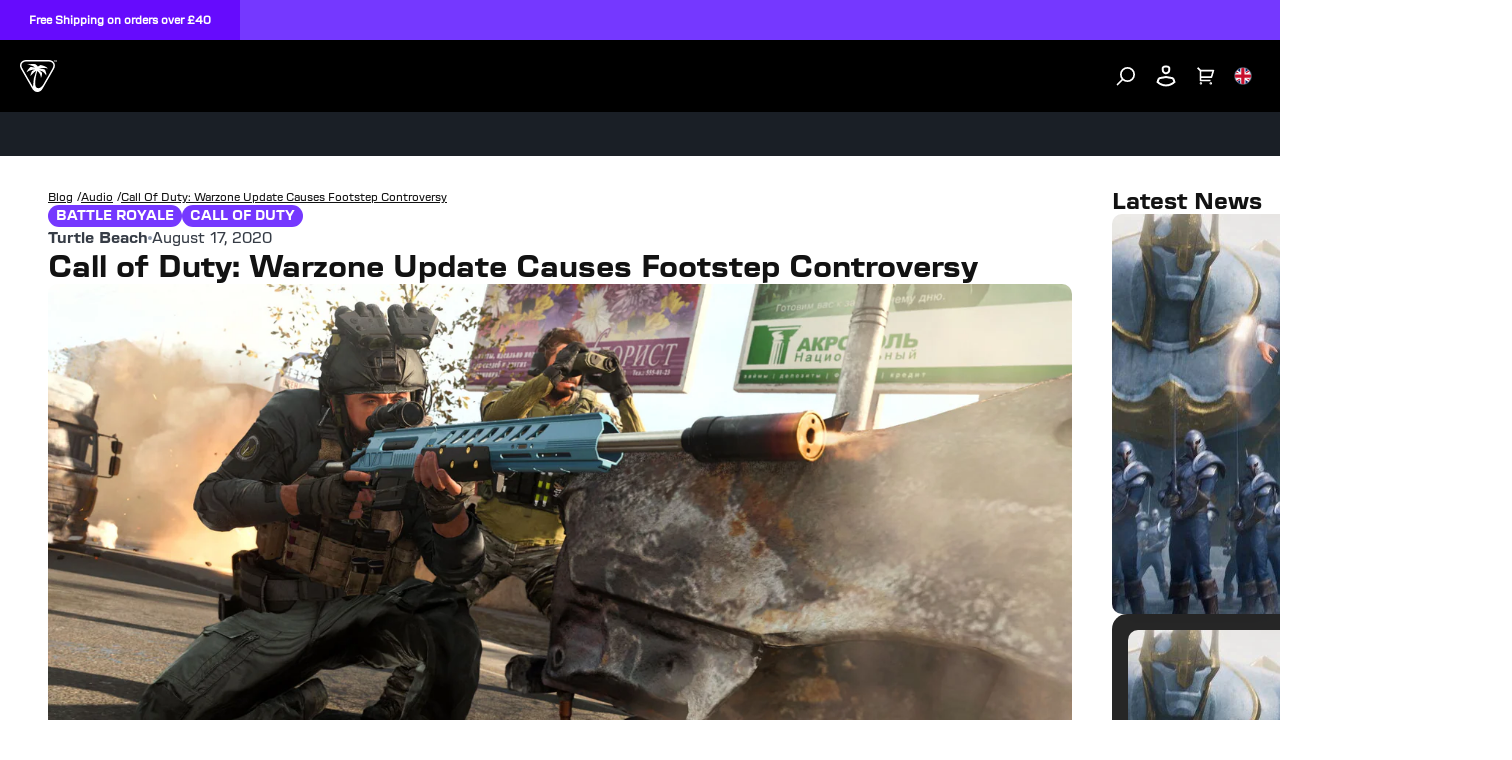

--- FILE ---
content_type: text/html
request_url: https://uk.turtlebeach.com/blog/call-of-duty-warzone-update-causes-footstep-controversy
body_size: 31220
content:
<!DOCTYPE html><html lang="EN"><head><meta charSet="utf-8"/><meta name="viewport" content="width=device-width, initial-scale=1, maximum-scale=1"/><script type="application/ld+json">{"@context":"https://schema.org","@type":"Article","alternativeHeadline":"Call of Duty: Warzone Update Causes Footstep Controversy","articleBody":"<p>Is there anything more serious than your ability - or inability - to hear footsteps??</p>\n<div class=\"geekmag-page-title\"></div>\n<div id=\"post-24004\" class=\"geekmag-post-content image\">\n<div class=\"geekmag-post-format-img\"></div>\n</div>\n<p><strong><span data-mce-fragment=\"1\">August 17, 2020</span></strong></p>\n<p><span>Millions and millions of people have been having an absolute blast with Call of Duty: Warzone since it launched, but that doesn’t mean there hasn’t been controversy as well. Players have taken to online forums and social media to gripe about issues with weapon damage, campers, cross-platform hiccups, and more. Developer Infinity Ward has worked tireless to address those complaints, and for the most part, have done a wonderful job. Unfortunately, there’s one issue above all others that continues to be a thorn in the side of both players and Infinity Ward.</span></p>\n<p><span>It seems that a considerable amount of Warzone players are not happy with how the game handles audio when it comes to in-game footsteps. Depending on how you’re moving in game, you’ll make more or less sound with your footsteps. Running at full-speed will obviously make you louder than someone who is crouch-walking towards another player. The problem is, players can’t agree if the sounds made are too loud, too quiet, or both.</span></p>\n<hr>\n<p><img decoding=\"async\" class=\"alignleft wp-image-24043 size-geekmag-square-thumbnail\" src=\"https://blog.turtlebeach.com/wp-content/uploads/2020/08/TB_STEALTH600-700_GEN2_1080x1080px-240x240.jpg\" alt=\"\" width=\"240\" height=\"240\" srcset=\"https://blog.turtlebeach.com/wp-content/uploads/2020/08/TB_STEALTH600-700_GEN2_1080x1080px-240x240.jpg 240w, https://blog.turtlebeach.com/wp-content/uploads/2020/08/TB_STEALTH600-700_GEN2_1080x1080px-300x300.jpg 300w, https://blog.turtlebeach.com/wp-content/uploads/2020/08/TB_STEALTH600-700_GEN2_1080x1080px-1024x1024.jpg 1024w, https://blog.turtlebeach.com/wp-content/uploads/2020/08/TB_STEALTH600-700_GEN2_1080x1080px-150x150.jpg 150w, https://blog.turtlebeach.com/wp-content/uploads/2020/08/TB_STEALTH600-700_GEN2_1080x1080px-768x768.jpg 768w, https://blog.turtlebeach.com/wp-content/uploads/2020/08/TB_STEALTH600-700_GEN2_1080x1080px.jpg 1080w\" sizes=\"(max-width: 240px) 100vw, 240px\" fetchpriority=\"high\"></p>\n<p><strong>Recommended: STEALTH 600 &amp; 700 GEN 2</strong></p>\n<div id=\"e-1589480661047\" class=\"element-wrap\" data-label=\"Text Block\" data-icon=\"gpicon-textblock\" data-ver=\"1\" data-id=\"1589480661047\">\n<div class=\"elm text-edit gf-elm-left gf-elm-center-xs gf-elm-center-lg gf-elm-center-md gf-elm-center-sm\" data-gemlang=\"en\" data-exc=\"\">\n<p><span>The <strong>best-selling</strong> wireless headsets just got even <strong>better</strong>; the Stealth™ 600 &amp; 700 Gen 2 feature massive <strong>upgrades</strong> to ensure that Turtle Beach gamers always have the definitive <strong>audio advantage</strong>.</span></p>\n</div>\n</div>\n<p><a href=\"https://www.turtlebeach.com/pages/stealth-600-700-gen-2/\" class=\"geekmag-button medium\" target=\"_blank\">Shop Now</a><span></span></p>\n<hr>\n<p><span>This footstep debate has been going on for months and months now, and Infinity Ward has attempted to fix the issue a handful of times. The overwhelming response when the problem first arose was that the footsteps were simply too loud. You would alert other players of your position from much too far of a distance, giving those standing still a considerable advantage. Infinity Ward swooped in to tweak settings, and as you might guess, players then started saying that footsteps were too quiet. Ever since then, Infinity Ward has been walking an impossible tightrope to try and please both sides of the player base.</span></p>\n<p><span>While Infinity Ward continues to tweak the footstep situation behind the scenes, Warzone’s most recent update has taken the fan controversy to a whole new level. Buried deep within the official patch notes are details on the latest attempt to squash the footstep issue.  </span></p>\n<p><strong>“Added a brief decay period when transitioning from heavy footsteps (sprint, tactical sprint) to lighter footsteps (walk).  This addresses players immediately becoming quiet upon slowing down from fast movements.”</strong></p>\n<p><img decoding=\"async\" class=\"aligncenter size-large wp-image-24006\" src=\"https://blog.turtlebeach.com/wp-content/uploads/2020/08/b-1024x576.jpg\" alt=\"\" width=\"1024\" height=\"576\" srcset=\"https://blog.turtlebeach.com/wp-content/uploads/2020/08/b-1024x576.jpg 1024w, https://blog.turtlebeach.com/wp-content/uploads/2020/08/b-300x169.jpg 300w, https://blog.turtlebeach.com/wp-content/uploads/2020/08/b-768x432.jpg 768w, https://blog.turtlebeach.com/wp-content/uploads/2020/08/b-1360x765.jpg 1360w, https://blog.turtlebeach.com/wp-content/uploads/2020/08/b-1536x864.jpg 1536w, https://blog.turtlebeach.com/wp-content/uploads/2020/08/b.jpg 1920w\" sizes=\"(max-width: 1024px) 100vw, 1024px\"></p>\n<p><span>The changes mentioned above don’t sound like anything that would draw ire from players.  It makes perfect sense that a player who goes from running to walking would have a bit of a transition period, and this update reflects that in footstep audio.  Instead of going from super loud to super quiet, footsteps now taper off a bit as one volume fades into the other.  The problem is that Infinity Ward also made another series of changes, and early analysis makes it seem that footsteps in general are now louder than ever.</span></p>\n<p><span>While Infinity Ward hasn’t commented on the situation just yet, players believe that footsteps can now be heard at almost double the distance previously.  Those footsteps are also heard with much greater audio quality as well.  This not only includes players running around inside, but when one player is in a building and the other is outside.  For there to be no difference for indoor and outdoor players, especially when one is in each location, does seem like quite the oversight.  </span></p>\n<p><img decoding=\"async\" class=\"aligncenter size-large wp-image-23984\" src=\"https://blog.turtlebeach.com/wp-content/uploads/2020/08/AGB_WZ_LAUNCH_001-1024x576.jpg\" alt=\"Warzone Loadouts and Audio Footsteps\" width=\"1024\" height=\"576\" srcset=\"https://blog.turtlebeach.com/wp-content/uploads/2020/08/AGB_WZ_LAUNCH_001-1024x576.jpg 1024w, https://blog.turtlebeach.com/wp-content/uploads/2020/08/AGB_WZ_LAUNCH_001-300x169.jpg 300w, https://blog.turtlebeach.com/wp-content/uploads/2020/08/AGB_WZ_LAUNCH_001-768x432.jpg 768w, https://blog.turtlebeach.com/wp-content/uploads/2020/08/AGB_WZ_LAUNCH_001-1360x765.jpg 1360w, https://blog.turtlebeach.com/wp-content/uploads/2020/08/AGB_WZ_LAUNCH_001-1536x864.jpg 1536w, https://blog.turtlebeach.com/wp-content/uploads/2020/08/AGB_WZ_LAUNCH_001.jpg 1920w\" sizes=\"(max-width: 1024px) 100vw, 1024px\"></p>\n<p><span>At the very least, it’s clear that Infinity Ward continues to take the footstep audio situation seriously.  They know fans aren’t happy with how the volume is handled, so they repeatedly change up settings.  Unfortunately, in the process of trying to smooth over the issue, Infinity Ward seems to have created a whole new one.  Now instead of players being miffed about the volume of footsteps, they’re also angry about the distance at which they can be heard.  Looks like Infinity Ward will have to go back to the drawing board on this one.  Either that, or give every player a pair of government-issued slippers!</span></p>\n<hr>\n<p><img loading=\"lazy\" decoding=\"async\" class=\"alignleft wp-image-21546 size-medium\" src=\"https://blog.turtlebeach.com/wp-content/uploads/2020/04/tb-valorant-beginners-tips-300x169.jpg\" alt=\"\" width=\"300\" height=\"169\" srcset=\"https://blog.turtlebeach.com/wp-content/uploads/2020/04/tb-valorant-beginners-tips-300x169.jpg 300w, https://blog.turtlebeach.com/wp-content/uploads/2020/04/tb-valorant-beginners-tips-1024x576.jpg 1024w, https://blog.turtlebeach.com/wp-content/uploads/2020/04/tb-valorant-beginners-tips-768x432.jpg 768w, https://blog.turtlebeach.com/wp-content/uploads/2020/04/tb-valorant-beginners-tips.jpg 1280w\" sizes=\"(max-width: 300px) 100vw, 300px\"><strong>Read More:<span> </span><a href=\"https://blog.turtlebeach.com/valorant-beginners-tips-you-need-to-know/\" target=\"_blank\">Valorant Beginners Tips You Need To Know</a></strong></p>\n<p>Competitive gaming isn’t fair. To transform you into a Valorant virtuoso as quickly as possible, we’ve put together a series of Valorant beginners tips.</p>\n<hr>\n<p><i>Kevin Cassidy has been covering all things Nintendo for over 15 years now, and has been leading the weekly GoNintendo Podcast for just as long.  Kevin is also quite passionate about pro wrestling, anime, comic books, and more!  You can reach Kevin at kcassidy@gonintendo.com, or follow him on Twitter via<span> </span><a href=\"https://twitter.com/gonintendotweet\">@GoNintendoTweet</a>.</i></p>","datePublished":"2020-08-17T20:55:23Z","description":"","headline":"","image":"https://cdn.shopify.com/s/files/1/0556/5795/5430/articles/a.jpg?v=1713168745","url":"https://uk.turtlebeach.com/blog/call-of-duty-warzone-update-causes-footstep-controversy"}</script><link rel="alternate" hrefLang="x-default" href="https://www.turtlebeach.com/blog/call-of-duty-warzone-update-causes-footstep-controversy"/><link rel="stylesheet" href="https://cdn.shopify.com/oxygen-v2/29549/16411/33861/2882376/build/css-bundle-DZI4TG32.css"/><link rel="stylesheet" href="https://cdn.shopify.com/oxygen-v2/29549/16411/33861/2882376/build/_assets/main-GRUXC4OC.css"/><link rel="icon" type="image/png" href="https://cdn.shopify.com/oxygen-v2/29549/16411/33861/2882376/build/_assets/tb-favicon-PU2VPCOM.png"/><link rel="preconnect" href="https://cdn.shopify.com"/><link rel="preconnect" href="https://cdn.builder.io"/><link rel="preconnect" href="https://fonts.googleapis.com"/><link rel="preload" href="/fonts/default.css" as="style"/><link rel="stylesheet" href="/fonts/default.css"/><link rel="preload" href="https://fonts.googleapis.com/css2?family=Noto+Sans:wght@400;700&amp;display=swap" as="style"/><link rel="stylesheet" href="https://fonts.googleapis.com/css2?family=Noto+Sans:wght@400;700&amp;display=swap"/></head><body style="--cookie-pro-footer-display:initial;--text-format:normal"><div class="rGBD9 topbar"><div class="Ru7Rf _60MqS" style="--bg-color:#7538FF;--text-color:#ffffff;--text-link-color:#ffffff"><div class="OBnxB _1LrgN"><div class="_4McAx"><div class="LMJ22 xuEZT"><p><span>Free Shipping on orders over £40</span></p></div></div><a class="wapQZ" href="/pages/terms-of-sale#shipping"></a></div></div><div class="RqVBp"></div></div><div class="IgEwg header"><header class="ESAyv MbFpQ"><button class="_11lXg" type="submit" aria-label="Dropdown"><svg width="24" height="24" viewBox="0 0 24 24" fill="none" xmlns="http://www.w3.org/2000/svg" focusable="false" aria-hidden="true"><path d="M3 4H21V6H3V4ZM3 11H21V13H3V11ZM3 18H21V20H3V18Z" fill="white"></path></svg></button><a class="znXrs" aria-label="Logo" href="/"><span class="Lycnl"><svg xmlns="http://www.w3.org/2000/svg" width="187" height="24" viewBox="0 0 257.13 33.24" fill="none" aria-hidden="true" focusable="false"><g><g><path fill="white" d="m35.71,2.94c-.68-1.18-1.77-2.03-3.08-2.48-.65-.22-1.32-.34-2.01-.39-.75-.06-1.3-.04-2.02-.07H7.83c-.72.03-1.27,0-2.02.07-.69.05-1.36.17-2.01.39C2.49.91,1.41,1.76.72,2.94.04,4.13-.15,5.49.12,6.84c.13.68.37,1.31.66,1.94.32.68.61,1.15.95,1.79,3.46,6,6.93,12,10.39,17.99.39.61.64,1.09,1.07,1.72.39.57.83,1.09,1.35,1.54,1.04.91,2.32,1.42,3.68,1.42s2.64-.52,3.68-1.42c.52-.45.95-.97,1.35-1.54.43-.62.69-1.1,1.07-1.72,3.46-6,6.93-12,10.39-17.99.34-.64.63-1.11.95-1.79.3-.63.53-1.26.66-1.94.26-1.36.08-2.72-.61-3.9Zm-.92,3.61c-.21,1.09-.73,2.03-1.43,3.24-2.6,4.5-5.19,9-7.79,13.49-1.28,2.22-2.09,3.56-3.2,4.58-1.03.96-2.12,1.38-3.15,1.4-1.03.02-1.9-.37-2.45-1.04-.58-.7-.71-1.55-.77-2.54-.3-4.85.52-9.73,2.14-14.29,2.31,1.5,3.57,4.47,3.75,7.26.74-1.43,1.11-2.93,1.1-4.52,0-.35-.04-.65-.2-.99-.16-.34-.38-.57-.64-.8-.65-.59-1.38-1.09-2.17-1.5,3.55.61,4.77,1.52,7.6,5.4.03-1.96-.38-3.82-1.22-5.57-.1-.21-.21-.38-.44-.56-.2-.16-.44-.28-.6-.36-1.17-.54-2.83-.8-4.99-.79,2.15-1,5.13-1.04,8.93-.13-1.33-1.53-3.67-2.69-7-3.48-.18-.04-.35-.08-.53-.08-.19,0-.35.06-.5.12-1.01.41-1.85.87-2.51,1.37-.56-.81-1.32-1.54-2.28-2.18-.11-.08-.25-.16-.39-.21-.15-.05-.29-.07-.45-.09-2.57-.27-5.17-.11-7.81.48,4.25.68,6.8,1.75,7.63,3.21-1.21-.49-2.55-.72-4.03-.69-.19,0-.42.02-.66.13-.24.11-.39.26-.57.44-1.56,1.63-2.7,3.26-3.41,4.87,4.44-2.69,6.82-2.91,8.89-2.57-.72.22-1.48.37-2.1.75-.35.21-.68.43-.92.69-.26.28-.41.57-.59.97-.61,1.42-1.06,2.85-1.33,4.27,1.83-2.13,3.69-4.1,6.27-5.6-2.26,5.27-3.41,11.05-3.35,16.79h0c-.05-.08-.1-.17-.15-.25-3.46-6-6.93-12-10.39-17.99-.7-1.21-1.22-2.15-1.43-3.24-.2-1.04-.06-2.01.42-2.84.48-.83,1.25-1.44,2.25-1.78,1.05-.36,2.12-.38,3.52-.38h20.78c1.4,0,2.47.02,3.52.38,1,.34,1.77.95,2.25,1.78.48.83.62,1.8.42,2.84Z"></path><g id="TurtleBeach_Logo_Horiz_WHT" data-name="TurtleBeach Logo Horiz WHT"><g><path fill="white" d="m46.91,23.77v-11.8h-7.2l1.47-2.58h15.53v2.58h-6.29v11.8c-1.98,0-3.51,0-3.51,0Z"></path><path fill="white" d="m63.02,9.39v11.71h9.2v-11.71h3.56v11c0,1.32-.27,2.21-.8,2.68-.53.5-1.53.74-3.01.74h-8.71c-1.46,0-2.45-.24-2.97-.71-.52-.48-.77-1.38-.77-2.71v-11h3.49Z"></path><path fill="white" d="m79.17,23.81v-14.42h12.3c1.19,0,2.05.2,2.58.65.52.45.8,1.15.8,2.13v3.42c0,.98-.28,1.66-.8,2.1-.53.44-1.39.65-2.58.65h-1.99l6.87,5.47h-5.05l-6.03-5.47h-2.63v5.47h-3.47Zm10.8-11.94h-7.33v3.99h7.33c.61,0,1.03-.08,1.25-.26.23-.19.35-.49.35-.9v-1.67c0-.43-.12-.72-.35-.91-.22-.17-.64-.25-1.25-.25"></path><polygon fill="white" points="106.92 11.96 106.92 23.8 103.41 23.8 103.41 11.96 97.14 11.96 97.14 9.39 113.2 9.39 113.2 11.96 106.92 11.96"></polygon><polygon fill="white" points="115.99 23.8 115.99 9.39 119.52 9.39 119.52 21.1 129.87 21.1 129.87 23.8 115.99 23.8"></polygon><polygon fill="white" points="132.41 23.8 132.41 9.39 146.9 9.39 146.9 11.93 135.95 11.93 135.95 15.09 142.61 15.09 142.61 17.56 135.95 17.56 135.95 21.1 147.07 21.1 147.07 23.8 132.41 23.8"></polygon><path fill="white" d="m157,23.8v-14.42h12.68c1.21,0,2.08.2,2.62.65.53.46.8,1.15.8,2.14v1.75c0,.64-.2,1.19-.63,1.62-.44.42-1.04.7-1.84.84.8.13,1.44.44,1.89.92.44.5.68,1.1.68,1.84v1.85c0,.94-.37,1.65-1.12,2.12-.75.48-1.87.71-3.36.71h-11.73Zm11.07-12.07h-7.6v3.42h7.6c.62,0,1.03-.08,1.26-.24.22-.17.34-.43.34-.81v-1.37c0-.37-.12-.64-.34-.79-.21-.15-.63-.22-1.26-.22m0,5.8h-7.6v3.68h7.6c.67,0,1.12-.09,1.36-.28.24-.18.36-.54.36-1.01v-1.09c0-.49-.12-.83-.36-1.02-.24-.18-.69-.28-1.36-.28"></path><polygon fill="white" points="176.35 23.8 176.35 9.39 190.85 9.39 190.85 11.93 179.91 11.93 179.91 15.09 186.56 15.09 186.56 17.56 179.91 17.56 179.91 21.1 191.02 21.1 191.02 23.8 176.35 23.8"></polygon><path fill="white" d="m192.98,23.8l8.56-14.42h3.39l8.67,14.42h-3.94l-1.81-3.17h-9.55l-1.81,3.17h-3.52Zm6.82-5.8h6.62l-3.36-6.01-3.26,6.01Z"></path><path fill="white" d="m230.34,23.8h-11.13c-1.46,0-2.44-.23-2.96-.71-.53-.48-.8-1.38-.8-2.71v-7.61c0-1.31.26-2.21.79-2.69.51-.49,1.51-.71,2.97-.71h11.36l-1.7,2.65h-9.91v9h10l1.38,2.77Z"></path><polygon fill="white" points="247.65 23.81 247.65 17.73 236.95 17.73 236.95 23.81 233.39 23.81 233.39 9.39 236.95 9.39 236.95 14.87 247.65 14.87 247.65 9.39 251.16 9.39 251.16 23.81 247.65 23.81"></polygon></g></g></g><path fill="white" d="m254.22,9.75h-.53v1.61h-.38v-1.61h-.52v-.34h1.44v.34Zm.43-.34h.67l.56,1.57h.03l.55-1.57h.67v1.95h-.38v-1.59h-.02l-.58,1.59h-.52l-.57-1.59h-.03v1.59h-.38v-1.95Z"></path></g></svg></span><span class="vAwVF"><svg xmlns="http://www.w3.org/2000/svg" id="Layer_2" data-name="Layer 2" viewBox="0 0 98.41 84.67" aria-hidden="true" focusable="false"><defs><style>.cls-1{fill:white;stroke-width:0}</style></defs><g id="Layer_1-2" data-name="Layer 1"><path d="M90.76 4.64h.77V1.43h1.06V.74h-2.88v.69h1.05v3.21zM97.06.74l-1.09 3.14h-.06L94.79.74h-1.34v3.9h.76V1.47h.05l1.14 3.17h1.05l1.15-3.17h.05v3.17h.76V.74h-1.35zM83.13 1.18c-1.66-.57-3.36-.86-5.12-1C76.1.03 74.7.07 72.86 0H19.94c-1.84.07-3.24.02-5.15.18-1.76.14-3.46.43-5.11 1-3.33 1.14-6.09 3.29-7.84 6.31S-.38 13.98.29 17.43c.34 1.72.93 3.34 1.69 4.93.82 1.73 1.56 2.92 2.42 4.55 8.82 15.28 17.64 30.55 26.46 45.83.98 1.56 1.64 2.79 2.73 4.37 1 1.45 2.1 2.78 3.43 3.93 2.65 2.31 5.9 3.63 9.38 3.63s6.73-1.32 9.38-3.63c1.32-1.15 2.42-2.48 3.43-3.93 1.09-1.58 1.75-2.81 2.73-4.37 8.82-15.28 17.64-30.55 26.46-45.83.86-1.63 1.6-2.82 2.42-4.55.76-1.6 1.35-3.21 1.69-4.93.67-3.45.19-6.92-1.55-9.94s-4.51-5.17-7.83-6.31Zm5.48 15.51c-.54 2.78-1.86 5.18-3.63 8.25-6.61 11.46-13.23 22.91-19.85 34.37-3.26 5.65-5.33 9.07-8.15 11.68-2.63 2.43-5.41 3.53-8.03 3.58-2.61.05-4.84-.95-6.24-2.64-1.48-1.79-1.81-3.94-1.96-6.47-.75-12.36 1.32-24.77 5.44-36.39 5.87 3.83 9.1 11.39 9.55 18.48 1.89-3.63 2.82-7.47 2.79-11.51 0-.89-.09-1.65-.51-2.52-.41-.86-.98-1.45-1.62-2.03a26.423 26.423 0 0 0-5.52-3.83c9.04 1.55 12.14 3.87 19.36 13.74.07-5-.97-9.73-3.11-14.18-.26-.55-.53-.96-1.11-1.43-.52-.42-1.12-.72-1.54-.91-2.97-1.38-7.21-2.04-12.72-2 5.49-2.54 13.06-2.65 22.73-.34-3.39-3.89-9.34-6.84-17.83-8.86-.45-.11-.89-.21-1.35-.19-.49.02-.88.16-1.27.32-2.57 1.04-4.7 2.21-6.4 3.49-1.42-2.07-3.36-3.93-5.8-5.57-.29-.19-.65-.41-1.01-.54-.38-.14-.73-.18-1.15-.23-6.54-.69-13.17-.28-19.89 1.23 10.83 1.73 17.31 4.46 19.44 8.16-3.09-1.25-6.51-1.84-10.25-1.76-.5.01-1.07.05-1.68.32-.61.27-1.01.66-1.44 1.11-3.98 4.16-6.88 8.3-8.68 12.41 11.31-6.84 17.36-7.41 22.64-6.55-1.82.55-3.76.94-5.35 1.9-.89.54-1.73 1.11-2.35 1.75-.67.71-1.05 1.45-1.49 2.48-1.56 3.63-2.69 7.25-3.4 10.88 4.67-5.42 9.39-10.44 15.97-14.26a106.43 106.43 0 0 0-8.54 42.76c-.12-.21-.25-.43-.37-.64C25.47 55.47 16.65 40.2 7.83 24.92c-1.77-3.07-3.1-5.48-3.64-8.25-.51-2.64-.15-5.12 1.06-7.22 1.22-2.11 3.19-3.66 5.73-4.53 2.67-.92 5.41-.98 8.96-.98h52.92c3.55 0 6.29.06 8.96.98 2.54.88 4.51 2.42 5.73 4.53 1.21 2.1 1.57 4.59 1.06 7.22Z" class="cls-1"></path></g></svg></span></a><div class="FRC8c"><ul class="W5gIB"></ul><ul class="_3XGQV"></ul></div><nav class="Skfnm" aria-label="Utility navigation"><button type="submit" class="SSl8b" aria-label="Search"><span class="rJlWp"><svg width="20" height="20" viewBox="0 0 20 20" fill="none" xmlns="http://www.w3.org/2000/svg" focusable="false" aria-hidden="true"><path d="M11.4997 15.1673C15.1816 15.1673 18.1663 12.1826 18.1663 8.50065C18.1663 4.81875 15.1816 1.83398 11.4997 1.83398C7.81778 1.83398 4.83301 4.81875 4.83301 8.50065C4.83301 12.1826 7.81778 15.1673 11.4997 15.1673Z" stroke="white" stroke-width="1.73913"></path><path d="M6.5 13.5L1.5 18.5008" stroke="white" stroke-width="1.73913" stroke-linecap="round"></path></svg></span></button><button type="submit" class="SSl8b JE1k2" aria-label="Account"><div class="rJlWp"><svg width="20" height="22" viewBox="0 0 20 22" fill="none" xmlns="http://www.w3.org/2000/svg" focusable="false" aria-hidden="true"><path fill-rule="evenodd" clip-rule="evenodd" d="M1.31423 14.5286L0.435547 17.2883C2.88318 19.8503 6.26296 21.4348 9.99591 21.4348C13.7338 21.4348 17.1176 19.8461 19.566 17.2781L18.6921 14.5293C18.4836 13.8738 18.1107 13.3055 17.6272 12.8727C17.1437 12.4399 16.5498 12.1427 15.8992 12.0293L9.996 11L4.1062 12.0286C3.45586 12.1422 2.86211 12.4395 2.37883 12.8722C1.89554 13.305 1.52272 13.8732 1.31423 14.5286ZM9.99629 13.0302L4.45029 13.9988C4.18259 14.0456 3.92858 14.1692 3.71298 14.3622C3.49695 14.5557 3.32084 14.8183 3.22012 15.1349L2.72066 16.7035C4.71432 18.4196 7.24768 19.4348 9.99591 19.4348C12.749 19.4348 15.2865 18.416 17.2818 16.6944L16.7862 15.1355C16.6855 14.819 16.5094 14.5563 16.2932 14.3629C16.0776 14.1698 15.8235 14.0462 15.5557 13.9995L9.99629 13.0302Z" fill="white"></path><path fill-rule="evenodd" clip-rule="evenodd" d="M10.9138 2.56544L8.83553 2.58192C8.39266 2.63845 8.06736 2.82737 7.87667 3.02606C7.67991 3.23105 7.63905 3.42004 7.65603 3.56745L7.89431 5.63689C7.92222 5.87928 8.06671 6.37526 9.20112 7.08075C9.39787 7.20311 9.64732 7.27661 9.95965 7.25832C10.2972 7.23855 10.7484 7.1126 11.2904 6.77553C11.8261 6.44239 12.0619 6.00537 12.1057 5.64318L12.3419 3.42693C12.3208 3.28969 12.2416 3.11921 12.0405 2.9473C11.7955 2.73775 11.4035 2.56697 10.9138 2.56544ZM14.348 3.47635C14.3382 2.67633 13.955 1.95284 13.3403 1.42726C12.7176 0.894777 11.8574 0.56543 10.9072 0.56543L8.72055 0.582771C7.7901 0.669374 6.98535 1.06643 6.43374 1.64115C5.87505 2.22325 5.57605 2.9876 5.66915 3.79623L5.90744 5.86567C6.03078 6.93686 6.71837 7.89194 8.14491 8.77911C8.70457 9.12716 9.36619 9.2965 10.0766 9.2549C10.805 9.21223 11.575 8.95376 12.3467 8.47389C13.3376 7.85759 13.9733 6.90844 14.0933 5.86567L14.348 3.47635Z" fill="white"></path></svg></div></button><button type="submit" class="SSl8b" aria-label="Cart"><div class="rJlWp AHPdw"><svg width="19" height="19" viewBox="0 0 19 19" fill="none" xmlns="http://www.w3.org/2000/svg" focusable="false" aria-hidden="true"><path fill-rule="evenodd" clip-rule="evenodd" d="M4.04944 2.91539H17.3031C17.7834 2.91539 18.1727 3.3047 18.1727 3.78496C18.1727 3.86958 18.1603 3.95376 18.1361 4.03482L16.0491 10.9914C15.9388 11.3591 15.6002 11.611 15.2162 11.611H4.55882V13.3502H14.1241V15.0893H3.68925C3.60816 15.0893 3.52966 15.0782 3.45519 15.0574C3.08863 14.9552 2.81969 14.6189 2.81969 14.2197V4.14514L0 1.32545L1.22975 0.0957031L4.04944 2.91539ZM3.56347 16.0851C3.12363 16.2948 2.81969 16.7435 2.81969 17.2632C2.81969 17.9836 3.40366 18.5676 4.12404 18.5676C4.84441 18.5676 5.42838 17.9836 5.42838 17.2632C5.42838 16.7469 5.12842 16.3007 4.69326 16.0893C4.52125 16.0057 4.32812 15.9589 4.12404 15.9589C3.97159 15.9589 3.82524 15.985 3.68925 16.0331C3.64624 16.0483 3.60427 16.0657 3.56347 16.0851ZM13.9896 16.0893C13.5544 16.3007 13.2545 16.7469 13.2545 17.2632C13.2545 17.9836 13.8384 18.5676 14.5589 18.5676C15.2792 18.5676 15.8632 17.9836 15.8632 17.2632C15.8632 16.7454 15.5614 16.298 15.1241 16.0874C14.9531 16.005 14.7613 15.9589 14.5589 15.9589C14.4064 15.9589 14.2601 15.985 14.1241 16.0331C14.078 16.0494 14.0331 16.0681 13.9896 16.0893ZM4.55882 9.8719V4.65452H16.1344L14.5692 9.8719H4.55882ZM3.81969 17.2632C3.81969 17.4313 3.95596 17.5676 4.12404 17.5676C4.29211 17.5676 4.42838 17.4313 4.42838 17.2632C4.42838 17.0951 4.29211 16.9589 4.12404 16.9589C3.95596 16.9589 3.81969 17.0951 3.81969 17.2632ZM14.2545 17.2632C14.2545 17.4313 14.3907 17.5676 14.5589 17.5676C14.7269 17.5676 14.8632 17.4313 14.8632 17.2632C14.8632 17.0951 14.7269 16.9589 14.5589 16.9589C14.3907 16.9589 14.2545 17.0951 14.2545 17.2632Z" fill="white"></path></svg></div></button><button class="_8dEUF" aria-label="Select country" aria-expanded="false"><div class="VMeiT"><div><img class="OMZAw" src="https://cdn.jsdelivr.net/gh/lipis/flag-icons/flags/4x3/gb.svg" style="display:inline-block;width:1em;height:1em;vertical-align:middle"/></div></div></button></nav></header></div><div class="Z1leb sub-nav"></div><div class="AOwnq"><div role="presentation" class="_7WrBM"><svg width="32" height="33" viewBox="0 0 32 33" fill="none" xmlns="http://www.w3.org/2000/svg" aria-hidden="true" focusable="false"><path d="M16.0009 14.6153L22.6005 8.01562L24.4861 9.90124L17.8865 16.5009L24.4861 23.1005L22.6005 24.9861L16.0009 18.3865L9.40124 24.9861L7.51562 23.1005L14.1153 16.5009L7.51562 9.90124L9.40124 8.01562L16.0009 14.6153Z" fill="#121212"></path></svg></div><svg xmlns="http://www.w3.org/2000/svg" id="Layer_2" data-name="Layer 2" viewBox="0 0 98.41 84.67" aria-hidden="true" focusable="false"><defs><style>.cls-1{fill:#121212;stroke-width:0}</style></defs><g id="Layer_1-2" data-name="Layer 1"><path d="M90.76 4.64h.77V1.43h1.06V.74h-2.88v.69h1.05v3.21zM97.06.74l-1.09 3.14h-.06L94.79.74h-1.34v3.9h.76V1.47h.05l1.14 3.17h1.05l1.15-3.17h.05v3.17h.76V.74h-1.35zM83.13 1.18c-1.66-.57-3.36-.86-5.12-1C76.1.03 74.7.07 72.86 0H19.94c-1.84.07-3.24.02-5.15.18-1.76.14-3.46.43-5.11 1-3.33 1.14-6.09 3.29-7.84 6.31S-.38 13.98.29 17.43c.34 1.72.93 3.34 1.69 4.93.82 1.73 1.56 2.92 2.42 4.55 8.82 15.28 17.64 30.55 26.46 45.83.98 1.56 1.64 2.79 2.73 4.37 1 1.45 2.1 2.78 3.43 3.93 2.65 2.31 5.9 3.63 9.38 3.63s6.73-1.32 9.38-3.63c1.32-1.15 2.42-2.48 3.43-3.93 1.09-1.58 1.75-2.81 2.73-4.37 8.82-15.28 17.64-30.55 26.46-45.83.86-1.63 1.6-2.82 2.42-4.55.76-1.6 1.35-3.21 1.69-4.93.67-3.45.19-6.92-1.55-9.94s-4.51-5.17-7.83-6.31Zm5.48 15.51c-.54 2.78-1.86 5.18-3.63 8.25-6.61 11.46-13.23 22.91-19.85 34.37-3.26 5.65-5.33 9.07-8.15 11.68-2.63 2.43-5.41 3.53-8.03 3.58-2.61.05-4.84-.95-6.24-2.64-1.48-1.79-1.81-3.94-1.96-6.47-.75-12.36 1.32-24.77 5.44-36.39 5.87 3.83 9.1 11.39 9.55 18.48 1.89-3.63 2.82-7.47 2.79-11.51 0-.89-.09-1.65-.51-2.52-.41-.86-.98-1.45-1.62-2.03a26.423 26.423 0 0 0-5.52-3.83c9.04 1.55 12.14 3.87 19.36 13.74.07-5-.97-9.73-3.11-14.18-.26-.55-.53-.96-1.11-1.43-.52-.42-1.12-.72-1.54-.91-2.97-1.38-7.21-2.04-12.72-2 5.49-2.54 13.06-2.65 22.73-.34-3.39-3.89-9.34-6.84-17.83-8.86-.45-.11-.89-.21-1.35-.19-.49.02-.88.16-1.27.32-2.57 1.04-4.7 2.21-6.4 3.49-1.42-2.07-3.36-3.93-5.8-5.57-.29-.19-.65-.41-1.01-.54-.38-.14-.73-.18-1.15-.23-6.54-.69-13.17-.28-19.89 1.23 10.83 1.73 17.31 4.46 19.44 8.16-3.09-1.25-6.51-1.84-10.25-1.76-.5.01-1.07.05-1.68.32-.61.27-1.01.66-1.44 1.11-3.98 4.16-6.88 8.3-8.68 12.41 11.31-6.84 17.36-7.41 22.64-6.55-1.82.55-3.76.94-5.35 1.9-.89.54-1.73 1.11-2.35 1.75-.67.71-1.05 1.45-1.49 2.48-1.56 3.63-2.69 7.25-3.4 10.88 4.67-5.42 9.39-10.44 15.97-14.26a106.43 106.43 0 0 0-8.54 42.76c-.12-.21-.25-.43-.37-.64C25.47 55.47 16.65 40.2 7.83 24.92c-1.77-3.07-3.1-5.48-3.64-8.25-.51-2.64-.15-5.12 1.06-7.22 1.22-2.11 3.19-3.66 5.73-4.53 2.67-.92 5.41-.98 8.96-.98h52.92c3.55 0 6.29.06 8.96.98 2.54.88 4.51 2.42 5.73 4.53 1.21 2.1 1.57 4.59 1.06 7.22Z" class="cls-1"></path></g></svg><h2 class="m9vv-">Login</h2><p class="b5XR9">Click the button to redirect to the login page and we&#x27;ll send you a login code, no password needed.</p><div class="i3wpp"><button class="_91Lmg s92WH hfZSb">Login</button></div></div><main><div class="-nlMU"><div class="VumbU"><div class="jHagF"><a aria-label="Navigate to Blog" class="z4-A4" href="/blog"><span class="LMcKF zOKQF">Blog</span><span class="OBi5G">/</span></a><a aria-label="Navigate to audio" class="z4-A4" href="/blog/category/audio"><span class="LMcKF zOKQF">audio</span><span class="OBi5G">/</span></a><a aria-label="Navigate to Call of Duty: Warzone Update Causes Footstep Controversy" class="z4-A4" href="/blog/call-of-duty-warzone-update-causes-footstep-controversy"><span class="LMcKF zOKQF">Call of Duty: Warzone Update Causes Footstep Controversy</span></a></div><div class="uZWLI"><div class="a97r9"><a href="/blog/category/audio?tag=Battle Royale"><div class="kkV2b TrZVO B-Ebr TrZVO" style="--backgroundColor:#7538FF;--color:#FFF"><span>Battle Royale</span></div></a><a href="/blog/category/audio?tag=call of duty"><div class="kkV2b TrZVO B-Ebr TrZVO" style="--backgroundColor:#7538FF;--color:#FFF"><span>call of duty</span></div></a></div><div class="OSBeq"><div class="J0WN3"><span class="z58Df">Turtle Beach</span><svg xmlns="http://www.w3.org/2000/svg" width="4" height="4" viewBox="0 0 4 4" fill="none"><circle cx="2" cy="2" r="2" fill="#919DB1"></circle></svg><span class="porKv">August 17, 2020</span></div><h1 class="JX4BY">Call of Duty: Warzone Update Causes Footstep Controversy</h1></div></div><div id="content-body"><div class="s-CLs"><img alt="" decoding="async" height="56.25" loading="lazy" src="https://cdn.shopify.com/s/files/1/0556/5795/5430/articles/a.jpg?v=1713168745&amp;width=100&amp;height=56&amp;crop=center" srcSet="https://cdn.shopify.com/s/files/1/0556/5795/5430/articles/a.jpg?v=1713168745&amp;width=200&amp;height=113&amp;crop=center 200w, https://cdn.shopify.com/s/files/1/0556/5795/5430/articles/a.jpg?v=1713168745&amp;width=400&amp;height=225&amp;crop=center 400w, https://cdn.shopify.com/s/files/1/0556/5795/5430/articles/a.jpg?v=1713168745&amp;width=600&amp;height=338&amp;crop=center 600w, https://cdn.shopify.com/s/files/1/0556/5795/5430/articles/a.jpg?v=1713168745&amp;width=800&amp;height=450&amp;crop=center 800w, https://cdn.shopify.com/s/files/1/0556/5795/5430/articles/a.jpg?v=1713168745&amp;width=1000&amp;height=563&amp;crop=center 1000w, https://cdn.shopify.com/s/files/1/0556/5795/5430/articles/a.jpg?v=1713168745&amp;width=1200&amp;height=675&amp;crop=center 1200w, https://cdn.shopify.com/s/files/1/0556/5795/5430/articles/a.jpg?v=1713168745&amp;width=1400&amp;height=788&amp;crop=center 1400w, https://cdn.shopify.com/s/files/1/0556/5795/5430/articles/a.jpg?v=1713168745&amp;width=1600&amp;height=900&amp;crop=center 1600w, https://cdn.shopify.com/s/files/1/0556/5795/5430/articles/a.jpg?v=1713168745&amp;width=1800&amp;height=1013&amp;crop=center 1800w, https://cdn.shopify.com/s/files/1/0556/5795/5430/articles/a.jpg?v=1713168745&amp;width=2000&amp;height=1125&amp;crop=center 2000w, https://cdn.shopify.com/s/files/1/0556/5795/5430/articles/a.jpg?v=1713168745&amp;width=2200&amp;height=1238&amp;crop=center 2200w, https://cdn.shopify.com/s/files/1/0556/5795/5430/articles/a.jpg?v=1713168745&amp;width=2400&amp;height=1350&amp;crop=center 2400w, https://cdn.shopify.com/s/files/1/0556/5795/5430/articles/a.jpg?v=1713168745&amp;width=2600&amp;height=1463&amp;crop=center 2600w, https://cdn.shopify.com/s/files/1/0556/5795/5430/articles/a.jpg?v=1713168745&amp;width=2800&amp;height=1575&amp;crop=center 2800w, https://cdn.shopify.com/s/files/1/0556/5795/5430/articles/a.jpg?v=1713168745&amp;width=3000&amp;height=1688&amp;crop=center 3000w" width="100" class="OzPNO" style="width:100%;aspect-ratio:1920/1080"/></div><div class="geS4C"><p>Is there anything more serious than your ability - or inability - to hear footsteps??</p>
<div class="geekmag-page-title"></div>
<div id="post-24004" class="geekmag-post-content image">
<div class="geekmag-post-format-img"></div>
</div>
<p><strong><span data-mce-fragment="1">August 17, 2020</span></strong></p>
<p><span>Millions and millions of people have been having an absolute blast with Call of Duty: Warzone since it launched, but that doesn’t mean there hasn’t been controversy as well. Players have taken to online forums and social media to gripe about issues with weapon damage, campers, cross-platform hiccups, and more. Developer Infinity Ward has worked tireless to address those complaints, and for the most part, have done a wonderful job. Unfortunately, there’s one issue above all others that continues to be a thorn in the side of both players and Infinity Ward.</span></p>
<p><span>It seems that a considerable amount of Warzone players are not happy with how the game handles audio when it comes to in-game footsteps. Depending on how you’re moving in game, you’ll make more or less sound with your footsteps. Running at full-speed will obviously make you louder than someone who is crouch-walking towards another player. The problem is, players can’t agree if the sounds made are too loud, too quiet, or both.</span></p>
<hr>
<p><img decoding="async" class="alignleft wp-image-24043 size-geekmag-square-thumbnail" src="https://blog.turtlebeach.com/wp-content/uploads/2020/08/TB_STEALTH600-700_GEN2_1080x1080px-240x240.jpg" alt="" width="240" height="240" srcset="https://blog.turtlebeach.com/wp-content/uploads/2020/08/TB_STEALTH600-700_GEN2_1080x1080px-240x240.jpg 240w, https://blog.turtlebeach.com/wp-content/uploads/2020/08/TB_STEALTH600-700_GEN2_1080x1080px-300x300.jpg 300w, https://blog.turtlebeach.com/wp-content/uploads/2020/08/TB_STEALTH600-700_GEN2_1080x1080px-1024x1024.jpg 1024w, https://blog.turtlebeach.com/wp-content/uploads/2020/08/TB_STEALTH600-700_GEN2_1080x1080px-150x150.jpg 150w, https://blog.turtlebeach.com/wp-content/uploads/2020/08/TB_STEALTH600-700_GEN2_1080x1080px-768x768.jpg 768w, https://blog.turtlebeach.com/wp-content/uploads/2020/08/TB_STEALTH600-700_GEN2_1080x1080px.jpg 1080w" sizes="(max-width: 240px) 100vw, 240px" fetchpriority="high"></p>
<p><strong>Recommended: STEALTH 600 &amp; 700 GEN 2</strong></p>
<div id="e-1589480661047" class="element-wrap" data-label="Text Block" data-icon="gpicon-textblock" data-ver="1" data-id="1589480661047">
<div class="elm text-edit gf-elm-left gf-elm-center-xs gf-elm-center-lg gf-elm-center-md gf-elm-center-sm" data-gemlang="en" data-exc="">
<p><span>The <strong>best-selling</strong> wireless headsets just got even <strong>better</strong>; the Stealth™ 600 &amp; 700 Gen 2 feature massive <strong>upgrades</strong> to ensure that Turtle Beach gamers always have the definitive <strong>audio advantage</strong>.</span></p>
</div>
</div>
<p><a href="https://www.turtlebeach.com/pages/stealth-600-700-gen-2/" class="geekmag-button medium" target="_blank">Shop Now</a><span></span></p>
<hr>
<p><span>This footstep debate has been going on for months and months now, and Infinity Ward has attempted to fix the issue a handful of times. The overwhelming response when the problem first arose was that the footsteps were simply too loud. You would alert other players of your position from much too far of a distance, giving those standing still a considerable advantage. Infinity Ward swooped in to tweak settings, and as you might guess, players then started saying that footsteps were too quiet. Ever since then, Infinity Ward has been walking an impossible tightrope to try and please both sides of the player base.</span></p>
<p><span>While Infinity Ward continues to tweak the footstep situation behind the scenes, Warzone’s most recent update has taken the fan controversy to a whole new level. Buried deep within the official patch notes are details on the latest attempt to squash the footstep issue.  </span></p>
<p><strong>“Added a brief decay period when transitioning from heavy footsteps (sprint, tactical sprint) to lighter footsteps (walk).  This addresses players immediately becoming quiet upon slowing down from fast movements.”</strong></p>
<p><img decoding="async" class="aligncenter size-large wp-image-24006" src="https://blog.turtlebeach.com/wp-content/uploads/2020/08/b-1024x576.jpg" alt="" width="1024" height="576" srcset="https://blog.turtlebeach.com/wp-content/uploads/2020/08/b-1024x576.jpg 1024w, https://blog.turtlebeach.com/wp-content/uploads/2020/08/b-300x169.jpg 300w, https://blog.turtlebeach.com/wp-content/uploads/2020/08/b-768x432.jpg 768w, https://blog.turtlebeach.com/wp-content/uploads/2020/08/b-1360x765.jpg 1360w, https://blog.turtlebeach.com/wp-content/uploads/2020/08/b-1536x864.jpg 1536w, https://blog.turtlebeach.com/wp-content/uploads/2020/08/b.jpg 1920w" sizes="(max-width: 1024px) 100vw, 1024px"></p>
<p><span>The changes mentioned above don’t sound like anything that would draw ire from players.  It makes perfect sense that a player who goes from running to walking would have a bit of a transition period, and this update reflects that in footstep audio.  Instead of going from super loud to super quiet, footsteps now taper off a bit as one volume fades into the other.  The problem is that Infinity Ward also made another series of changes, and early analysis makes it seem that footsteps in general are now louder than ever.</span></p>
<p><span>While Infinity Ward hasn’t commented on the situation just yet, players believe that footsteps can now be heard at almost double the distance previously.  Those footsteps are also heard with much greater audio quality as well.  This not only includes players running around inside, but when one player is in a building and the other is outside.  For there to be no difference for indoor and outdoor players, especially when one is in each location, does seem like quite the oversight.  </span></p>
<p><img decoding="async" class="aligncenter size-large wp-image-23984" src="https://blog.turtlebeach.com/wp-content/uploads/2020/08/AGB_WZ_LAUNCH_001-1024x576.jpg" alt="Warzone Loadouts and Audio Footsteps" width="1024" height="576" srcset="https://blog.turtlebeach.com/wp-content/uploads/2020/08/AGB_WZ_LAUNCH_001-1024x576.jpg 1024w, https://blog.turtlebeach.com/wp-content/uploads/2020/08/AGB_WZ_LAUNCH_001-300x169.jpg 300w, https://blog.turtlebeach.com/wp-content/uploads/2020/08/AGB_WZ_LAUNCH_001-768x432.jpg 768w, https://blog.turtlebeach.com/wp-content/uploads/2020/08/AGB_WZ_LAUNCH_001-1360x765.jpg 1360w, https://blog.turtlebeach.com/wp-content/uploads/2020/08/AGB_WZ_LAUNCH_001-1536x864.jpg 1536w, https://blog.turtlebeach.com/wp-content/uploads/2020/08/AGB_WZ_LAUNCH_001.jpg 1920w" sizes="(max-width: 1024px) 100vw, 1024px"></p>
<p><span>At the very least, it’s clear that Infinity Ward continues to take the footstep audio situation seriously.  They know fans aren’t happy with how the volume is handled, so they repeatedly change up settings.  Unfortunately, in the process of trying to smooth over the issue, Infinity Ward seems to have created a whole new one.  Now instead of players being miffed about the volume of footsteps, they’re also angry about the distance at which they can be heard.  Looks like Infinity Ward will have to go back to the drawing board on this one.  Either that, or give every player a pair of government-issued slippers!</span></p>
<hr>
<p><img loading="lazy" decoding="async" class="alignleft wp-image-21546 size-medium" src="https://blog.turtlebeach.com/wp-content/uploads/2020/04/tb-valorant-beginners-tips-300x169.jpg" alt="" width="300" height="169" srcset="https://blog.turtlebeach.com/wp-content/uploads/2020/04/tb-valorant-beginners-tips-300x169.jpg 300w, https://blog.turtlebeach.com/wp-content/uploads/2020/04/tb-valorant-beginners-tips-1024x576.jpg 1024w, https://blog.turtlebeach.com/wp-content/uploads/2020/04/tb-valorant-beginners-tips-768x432.jpg 768w, https://blog.turtlebeach.com/wp-content/uploads/2020/04/tb-valorant-beginners-tips.jpg 1280w" sizes="(max-width: 300px) 100vw, 300px"><strong>Read More:<span> </span><a href="https://blog.turtlebeach.com/valorant-beginners-tips-you-need-to-know/" target="_blank">Valorant Beginners Tips You Need To Know</a></strong></p>
<p>Competitive gaming isn’t fair. To transform you into a Valorant virtuoso as quickly as possible, we’ve put together a series of Valorant beginners tips.</p>
<hr>
<p><i>Kevin Cassidy has been covering all things Nintendo for over 15 years now, and has been leading the weekly GoNintendo Podcast for just as long.  Kevin is also quite passionate about pro wrestling, anime, comic books, and more!  You can reach Kevin at kcassidy@gonintendo.com, or follow him on Twitter via<span> </span><a href="https://twitter.com/gonintendotweet">@GoNintendoTweet</a>.</i></p></div></div><div class="yrgwI"><a class="N5F5x" href="/blog"><button class="_91Lmg s92WH GuQNt"><svg xmlns="http://www.w3.org/2000/svg" width="24" height="24" viewBox="0 0 24 24" fill="none"><path d="M9.53 16.5286L5 11.9986L9.53 7.4686C9.67139 7.33191 9.8608 7.25622 10.0575 7.25784C10.2541 7.25945 10.4422 7.33824 10.5814 7.47723C10.7205 7.61622 10.7995 7.8043 10.8013 8.00094C10.8031 8.19759 10.7276 8.38708 10.591 8.5286L7.81 11.3096H12.062C12.245 11.3096 12.4205 11.3823 12.5499 11.5117C12.6793 11.6411 12.752 11.8166 12.752 11.9996C12.752 12.1826 12.6793 12.3581 12.5499 12.4875C12.4205 12.6169 12.245 12.6896 12.062 12.6896H7.81L10.591 15.4706C10.7206 15.6134 10.7903 15.8006 10.7855 15.9934C10.7807 16.1862 10.7019 16.3697 10.5653 16.5059C10.4288 16.642 10.245 16.7204 10.0522 16.7246C9.85942 16.7288 9.6724 16.6586 9.53 16.5286ZM18.062 12.6886C18.1985 12.6886 18.3319 12.6481 18.4453 12.5723C18.5588 12.4965 18.6473 12.3887 18.6995 12.2626C18.7517 12.1366 18.7654 11.9978 18.7387 11.864C18.7121 11.7301 18.6464 11.6072 18.5499 11.5107C18.4534 11.4142 18.3305 11.3485 18.1966 11.3219C18.0628 11.2952 17.924 11.3089 17.7979 11.3611C17.6719 11.4133 17.5641 11.5018 17.4883 11.6153C17.4125 11.7287 17.372 11.8621 17.372 11.9986C17.3723 12.1815 17.445 12.3569 17.5744 12.4862C17.7037 12.6156 17.8791 12.6883 18.062 12.6886ZM15.062 12.6886C15.1985 12.6886 15.3319 12.6481 15.4453 12.5723C15.5588 12.4965 15.6473 12.3887 15.6995 12.2626C15.7517 12.1366 15.7654 11.9978 15.7387 11.864C15.7121 11.7301 15.6464 11.6072 15.5499 11.5107C15.4534 11.4142 15.3305 11.3485 15.1966 11.3219C15.0628 11.2952 14.924 11.3089 14.7979 11.3611C14.6719 11.4133 14.5641 11.5018 14.4883 11.6153C14.4125 11.7287 14.372 11.8621 14.372 11.9986C14.3723 12.1815 14.445 12.3569 14.5744 12.4862C14.7037 12.6156 14.8791 12.6883 15.062 12.6886Z" fill="#fff"></path></svg> Back</button></a></div></div><div class="_48o5n"><div class="tevHK">Latest News</div><div class="x9XzK"><div class="_5qCCo"><a class="yb8hM i-2ZE AOilM" style="--background-image:url(https://cdn.shopify.com/s/files/1/0556/5795/5430/articles/Lux.jpg?v=1769006030)" aria-label="Read article: When Does League of Legends Patch 26.03 Release? Answered. League of Legends 2026 has been off to a flying start, as the new changes to the game have certai..." href="/blog/when-does-league-of-legends-patch-26-03-release-answered"><div class="Tsv6l"><div class="B9axv"><div class="UqeKu"><a class="i9bSi" aria-label="View League Of Legends articles in guides" href="/blog/category/guides?tag=League Of Legends"><div class="kkV2b TrZVO B-Ebr cdoyd TrZVO" style="--backgroundColor:#7538FF;--color:#FFF"><span>League Of Legends</span></div></a></div><div class="QaiMk"><a class="i9bSi" href="/blog/when-does-league-of-legends-patch-26-03-release-answered">January 23, 2026</a></div></div><div class="xiJOF"><div class="Z2fhx okrCp"><a class="i9bSi" href="/blog/when-does-league-of-legends-patch-26-03-release-answered">When Does League of Legends Patch 26.03 Release? Answered</a></div><div class="_7WEcb UJ8gr"><a class="i9bSi" href="/blog/when-does-league-of-legends-patch-26-03-release-answered">League of Legends 2026 has been off to a flying start, as the new changes to the game have certainly shifted the way some champions are played, alongside the overall flow of each match. Now, we&#x27;re looking ahead to the next patch in Riot&#x27;s schedule, and we&#x27;re going to run over when Lol Patch 26.03...</a></div></div></div></a><a class="yb8hM i-2ZE AOilM" style="--background-image:url(https://cdn.shopify.com/s/files/1/0556/5795/5430/articles/MeTq8ja3FembYsfnY4XoqP.jpg?v=1768831196)" aria-label="Read article: All Weapon Types in Hytale - Sword, Crossbow and More. Hytale has now been fully released to players, and for many, this has been a long time coming, as..." href="/blog/all-weapon-types-in-hytale-sword-crossbow-and-more"><div class="Tsv6l"><div class="B9axv"><div class="UqeKu"><a class="i9bSi" aria-label="View Hytale articles in guides" href="/blog/category/guides?tag=Hytale"><div class="kkV2b TrZVO B-Ebr cdoyd TrZVO" style="--backgroundColor:#7538FF;--color:#FFF"><span>Hytale</span></div></a></div><div class="QaiMk"><a class="i9bSi" href="/blog/all-weapon-types-in-hytale-sword-crossbow-and-more">January 23, 2026</a></div></div><div class="xiJOF"><div class="Z2fhx okrCp"><a class="i9bSi" href="/blog/all-weapon-types-in-hytale-sword-crossbow-and-more">All Weapon Types in Hytale - Sword, Crossbow and More</a></div><div class="_7WEcb UJ8gr"><a class="i9bSi" href="/blog/all-weapon-types-in-hytale-sword-crossbow-and-more">Hytale has now been fully released to players, and for many, this has been a long time coming, as the game has been in development for quite some time now. Combat is perhaps the biggest draw for players to Hytale, and we&#x27;re going to run over all we know about the weapon types the game has to offe...</a></div></div></div></a><a class="yb8hM i-2ZE AOilM" style="--background-image:url(https://cdn.shopify.com/s/files/1/0556/5795/5430/articles/G-j0--6XgAA571O_40e0532c-4eb0-4239-961c-cd2412801804.jpg?v=1768751014)" aria-label="Read article: Marvel Rivals Season 6 Hero Changes: All Buffs and Nerfs. Marvel Rivals Season 6 is the first one for 2026 and NetEase will be kicking it off with a bang a..." href="/blog/marvel-rivals-season-6-hero-changes-all-buffs-and-nerfs"><div class="Tsv6l"><div class="B9axv"><div class="UqeKu"><a class="i9bSi" aria-label="View Marvel Rivals articles in guides" href="/blog/category/guides?tag=Marvel Rivals"><div class="kkV2b TrZVO B-Ebr cdoyd TrZVO" style="--backgroundColor:#7538FF;--color:#FFF"><span>Marvel Rivals</span></div></a></div><div class="QaiMk"><a class="i9bSi" href="/blog/marvel-rivals-season-6-hero-changes-all-buffs-and-nerfs">January 23, 2026</a></div></div><div class="xiJOF"><div class="Z2fhx okrCp"><a class="i9bSi" href="/blog/marvel-rivals-season-6-hero-changes-all-buffs-and-nerfs">Marvel Rivals Season 6 Hero Changes: All Buffs and Nerfs</a></div><div class="_7WEcb UJ8gr"><a class="i9bSi" href="/blog/marvel-rivals-season-6-hero-changes-all-buffs-and-nerfs">Marvel Rivals Season 6 is the first one for 2026 and NetEase will be kicking it off with a bang as Deadpool highlights a fantastic season ahead of us. No season is the same without some hero changes, and we&#x27;re going to run over all we know about them thus far. Here&#x27;s what we know. Marvel Rivals S...</a></div></div></div></a></div></div></div></div></main><div class="D0vpz footer"><div class="ME9u5"><div class="V8LlC"><img alt="" decoding="async" loading="lazy" src="https://cdn.shopify.com/s/files/1/0625/4477/3284/files/round_ci_element.png?v=1697637015&amp;width=100&amp;crop=center" srcSet="https://cdn.shopify.com/s/files/1/0625/4477/3284/files/round_ci_element.png?v=1697637015&amp;width=200&amp;crop=center 200w, https://cdn.shopify.com/s/files/1/0625/4477/3284/files/round_ci_element.png?v=1697637015&amp;width=400&amp;crop=center 400w, https://cdn.shopify.com/s/files/1/0625/4477/3284/files/round_ci_element.png?v=1697637015&amp;width=600&amp;crop=center 600w, https://cdn.shopify.com/s/files/1/0625/4477/3284/files/round_ci_element.png?v=1697637015&amp;width=800&amp;crop=center 800w, https://cdn.shopify.com/s/files/1/0625/4477/3284/files/round_ci_element.png?v=1697637015&amp;width=1000&amp;crop=center 1000w, https://cdn.shopify.com/s/files/1/0625/4477/3284/files/round_ci_element.png?v=1697637015&amp;width=1200&amp;crop=center 1200w, https://cdn.shopify.com/s/files/1/0625/4477/3284/files/round_ci_element.png?v=1697637015&amp;width=1400&amp;crop=center 1400w, https://cdn.shopify.com/s/files/1/0625/4477/3284/files/round_ci_element.png?v=1697637015&amp;width=1600&amp;crop=center 1600w, https://cdn.shopify.com/s/files/1/0625/4477/3284/files/round_ci_element.png?v=1697637015&amp;width=1800&amp;crop=center 1800w, https://cdn.shopify.com/s/files/1/0625/4477/3284/files/round_ci_element.png?v=1697637015&amp;width=2000&amp;crop=center 2000w, https://cdn.shopify.com/s/files/1/0625/4477/3284/files/round_ci_element.png?v=1697637015&amp;width=2200&amp;crop=center 2200w, https://cdn.shopify.com/s/files/1/0625/4477/3284/files/round_ci_element.png?v=1697637015&amp;width=2400&amp;crop=center 2400w, https://cdn.shopify.com/s/files/1/0625/4477/3284/files/round_ci_element.png?v=1697637015&amp;width=2600&amp;crop=center 2600w, https://cdn.shopify.com/s/files/1/0625/4477/3284/files/round_ci_element.png?v=1697637015&amp;width=2800&amp;crop=center 2800w, https://cdn.shopify.com/s/files/1/0625/4477/3284/files/round_ci_element.png?v=1697637015&amp;width=3000&amp;crop=center 3000w" width="100" style="width:100%"/></div><div class="FnhPX"><div class="XLSh1"><img alt="Turtle Beach" decoding="async" height="91.875" loading="lazy" src="https://cdn.shopify.com/s/files/1/0852/0781/0340/files/turtle-beach-desktop-logo.svg?v=1708306811&amp;width=100&amp;height=92&amp;crop=center" srcSet="https://cdn.shopify.com/s/files/1/0852/0781/0340/files/turtle-beach-desktop-logo.svg?v=1708306811&amp;width=200&amp;height=184&amp;crop=center 200w, https://cdn.shopify.com/s/files/1/0852/0781/0340/files/turtle-beach-desktop-logo.svg?v=1708306811&amp;width=400&amp;height=368&amp;crop=center 400w, https://cdn.shopify.com/s/files/1/0852/0781/0340/files/turtle-beach-desktop-logo.svg?v=1708306811&amp;width=600&amp;height=551&amp;crop=center 600w, https://cdn.shopify.com/s/files/1/0852/0781/0340/files/turtle-beach-desktop-logo.svg?v=1708306811&amp;width=800&amp;height=735&amp;crop=center 800w, https://cdn.shopify.com/s/files/1/0852/0781/0340/files/turtle-beach-desktop-logo.svg?v=1708306811&amp;width=1000&amp;height=919&amp;crop=center 1000w, https://cdn.shopify.com/s/files/1/0852/0781/0340/files/turtle-beach-desktop-logo.svg?v=1708306811&amp;width=1200&amp;height=1103&amp;crop=center 1200w, https://cdn.shopify.com/s/files/1/0852/0781/0340/files/turtle-beach-desktop-logo.svg?v=1708306811&amp;width=1400&amp;height=1286&amp;crop=center 1400w, https://cdn.shopify.com/s/files/1/0852/0781/0340/files/turtle-beach-desktop-logo.svg?v=1708306811&amp;width=1600&amp;height=1470&amp;crop=center 1600w, https://cdn.shopify.com/s/files/1/0852/0781/0340/files/turtle-beach-desktop-logo.svg?v=1708306811&amp;width=1800&amp;height=1654&amp;crop=center 1800w, https://cdn.shopify.com/s/files/1/0852/0781/0340/files/turtle-beach-desktop-logo.svg?v=1708306811&amp;width=2000&amp;height=1838&amp;crop=center 2000w, https://cdn.shopify.com/s/files/1/0852/0781/0340/files/turtle-beach-desktop-logo.svg?v=1708306811&amp;width=2200&amp;height=2021&amp;crop=center 2200w, https://cdn.shopify.com/s/files/1/0852/0781/0340/files/turtle-beach-desktop-logo.svg?v=1708306811&amp;width=2400&amp;height=2205&amp;crop=center 2400w, https://cdn.shopify.com/s/files/1/0852/0781/0340/files/turtle-beach-desktop-logo.svg?v=1708306811&amp;width=2600&amp;height=2389&amp;crop=center 2600w, https://cdn.shopify.com/s/files/1/0852/0781/0340/files/turtle-beach-desktop-logo.svg?v=1708306811&amp;width=2800&amp;height=2573&amp;crop=center 2800w, https://cdn.shopify.com/s/files/1/0852/0781/0340/files/turtle-beach-desktop-logo.svg?v=1708306811&amp;width=3000&amp;height=2756&amp;crop=center 3000w" width="100" style="width:100%;aspect-ratio:160/147"/></div><div class="GK55V"><div class="_5Zvca"><div class="mpM2r"><img alt="Turtle Beach" decoding="async" height="93.75" loading="lazy" src="https://cdn.shopify.com/s/files/1/0852/0781/0340/files/turtle-beach-mobile-logo.svg?v=1708306823&amp;width=100&amp;height=94&amp;crop=center" srcSet="https://cdn.shopify.com/s/files/1/0852/0781/0340/files/turtle-beach-mobile-logo.svg?v=1708306823&amp;width=200&amp;height=188&amp;crop=center 200w, https://cdn.shopify.com/s/files/1/0852/0781/0340/files/turtle-beach-mobile-logo.svg?v=1708306823&amp;width=400&amp;height=375&amp;crop=center 400w, https://cdn.shopify.com/s/files/1/0852/0781/0340/files/turtle-beach-mobile-logo.svg?v=1708306823&amp;width=600&amp;height=563&amp;crop=center 600w, https://cdn.shopify.com/s/files/1/0852/0781/0340/files/turtle-beach-mobile-logo.svg?v=1708306823&amp;width=800&amp;height=750&amp;crop=center 800w, https://cdn.shopify.com/s/files/1/0852/0781/0340/files/turtle-beach-mobile-logo.svg?v=1708306823&amp;width=1000&amp;height=938&amp;crop=center 1000w, https://cdn.shopify.com/s/files/1/0852/0781/0340/files/turtle-beach-mobile-logo.svg?v=1708306823&amp;width=1200&amp;height=1125&amp;crop=center 1200w, https://cdn.shopify.com/s/files/1/0852/0781/0340/files/turtle-beach-mobile-logo.svg?v=1708306823&amp;width=1400&amp;height=1313&amp;crop=center 1400w, https://cdn.shopify.com/s/files/1/0852/0781/0340/files/turtle-beach-mobile-logo.svg?v=1708306823&amp;width=1600&amp;height=1500&amp;crop=center 1600w, https://cdn.shopify.com/s/files/1/0852/0781/0340/files/turtle-beach-mobile-logo.svg?v=1708306823&amp;width=1800&amp;height=1688&amp;crop=center 1800w, https://cdn.shopify.com/s/files/1/0852/0781/0340/files/turtle-beach-mobile-logo.svg?v=1708306823&amp;width=2000&amp;height=1875&amp;crop=center 2000w, https://cdn.shopify.com/s/files/1/0852/0781/0340/files/turtle-beach-mobile-logo.svg?v=1708306823&amp;width=2200&amp;height=2063&amp;crop=center 2200w, https://cdn.shopify.com/s/files/1/0852/0781/0340/files/turtle-beach-mobile-logo.svg?v=1708306823&amp;width=2400&amp;height=2250&amp;crop=center 2400w, https://cdn.shopify.com/s/files/1/0852/0781/0340/files/turtle-beach-mobile-logo.svg?v=1708306823&amp;width=2600&amp;height=2438&amp;crop=center 2600w, https://cdn.shopify.com/s/files/1/0852/0781/0340/files/turtle-beach-mobile-logo.svg?v=1708306823&amp;width=2800&amp;height=2625&amp;crop=center 2800w, https://cdn.shopify.com/s/files/1/0852/0781/0340/files/turtle-beach-mobile-logo.svg?v=1708306823&amp;width=3000&amp;height=2813&amp;crop=center 3000w" width="100" style="width:100%;aspect-ratio:80/75"/></div><p class="_70BoG">Join Our Community</p><p class="_-6OP7">Giveaways, gaming gear, our discord channel and more:</p></div><p class="xG1hj">Giveaways, gaming gear, our discord channel and more:</p><div class="lEq-c"></div></div></div></div><div class="S0DZU"><div class="mnyq7"></div><div class="MIGRS"></div></div><div class="_6XWYE"><div class="Uk1PS"><a aria-label="Level Access" href="https://www.levelaccess.com/a/turtlebeach/?utm_source=turtlebeachhomepage&amp;utm_medium=iconlarge&amp;utm_term=eachannelpage&amp;utm_content=header&amp;utm_campaign=turtlebeach" target="_blank"><svg xmlns="http://www.w3.org/2000/svg" width="86" height="32" viewBox="0 0 86 32" fill="none"><g clip-path="url(#clip0_1140_42543)"><path d="M26.542 0H16C7.16345 0 0 7.16345 0 16C0 24.8366 7.16345 32 16 32H26.542C35.3786 32 42.5421 24.8366 42.5421 16C42.5421 7.16345 35.3786 0 26.542 0Z" fill="#BCD9EA"></path><path d="M69.085 0H58.543C49.7064 0 42.543 7.16345 42.543 16C42.543 24.8366 49.7064 32 58.543 32H69.085C77.9216 32 85.085 24.8366 85.085 16C85.085 7.16345 77.9216 0 69.085 0Z" fill="#BCD9EA"></path><path d="M42.8091 26.7295C48.7345 26.7295 53.5381 21.9259 53.5381 16.0005C53.5381 10.075 48.7345 5.27148 42.8091 5.27148C36.8836 5.27148 32.0801 10.075 32.0801 16.0005C32.0801 21.9259 36.8836 26.7295 42.8091 26.7295Z" fill="white"></path><path d="M18.1832 9.22957C18.5043 9.22564 18.8171 9.12679 19.0821 8.94546C19.3471 8.76413 19.5526 8.50844 19.6725 8.21058C19.7925 7.91272 19.8217 7.58602 19.7564 7.27161C19.691 6.95721 19.5341 6.66917 19.3054 6.44377C19.0767 6.21837 18.7864 6.06569 18.4711 6.00495C18.1557 5.94422 17.8295 5.97815 17.5334 6.10247C17.2373 6.22679 16.9847 6.43594 16.8072 6.70358C16.6298 6.97122 16.5355 7.28538 16.5363 7.6065C16.5378 7.82121 16.5817 8.03351 16.6653 8.23129C16.7489 8.42906 16.8707 8.60842 17.0236 8.75914C17.1765 8.90986 17.3577 9.02897 17.5566 9.10969C17.7556 9.19041 17.9685 9.23114 18.1832 9.22957ZM22.4796 20.0342C22.3212 20.0838 22.1786 20.1743 22.0662 20.2965C21.9538 20.4187 21.8755 20.5683 21.8391 20.7303V20.7661C21.5976 21.4823 21.1902 22.1312 20.6503 22.66C20.1104 23.1889 19.4532 23.5827 18.7322 23.8094C18.1034 24.0046 17.4395 24.0602 16.7869 23.9725C15.823 23.8128 14.9254 23.3792 14.2011 22.7234L14.1255 22.6756C14.0539 22.608 13.9863 22.5364 13.9227 22.4648L13.7436 22.2778L13.6879 22.2062C13.2927 21.712 12.9969 21.146 12.8167 20.5394C12.6106 19.8444 12.5536 19.1137 12.6497 18.3952C12.7477 17.6384 13.0219 16.9152 13.4503 16.2837C13.8786 15.6522 14.4492 15.13 15.1161 14.7592L15.1439 14.7353C15.3368 14.6536 15.4981 14.5117 15.6036 14.3308C15.7092 14.1499 15.7535 13.9397 15.7297 13.7316C15.706 13.5235 15.6156 13.3286 15.472 13.1761C15.3285 13.0236 15.1394 12.9217 14.9331 12.8855C14.7468 12.857 14.5562 12.8876 14.3881 12.973C13.4068 13.4767 12.5616 14.2099 11.9244 15.1102C11.2872 16.0106 10.8768 17.0516 10.7282 18.1445C10.5804 19.1849 10.6674 20.2451 10.9828 21.2475C11.2258 22.0826 11.6314 22.8615 12.1762 23.5395C12.7211 24.2174 13.3945 24.7811 14.1578 25.198C14.9212 25.615 15.7593 25.8771 16.6242 25.9692C17.4891 26.0613 18.3636 25.9816 19.1976 25.7348C20.247 25.403 21.1994 24.8201 21.9724 24.0367C22.7454 23.2533 23.3155 22.2932 23.6333 21.2395C23.6891 21.054 23.6891 20.8562 23.6333 20.6707C23.5999 20.5528 23.5434 20.4427 23.4672 20.3467C23.391 20.2508 23.2965 20.1709 23.1892 20.1117C23.0819 20.0525 22.964 20.0152 22.8422 20.0019C22.7204 19.9886 22.5971 19.9995 22.4796 20.0342Z" fill="#103C60"></path><path d="M30.1851 21.378C30.0864 21.2131 29.9274 21.0931 29.7418 21.0434C29.5562 20.9936 29.3585 21.0181 29.1906 21.1115L28.1045 21.7201L25.3557 17.5709C25.2724 17.4202 25.1511 17.2938 25.0038 17.2045C24.8565 17.1152 24.6885 17.066 24.5163 17.0617H19.3447V15.4188H22.925C23.1787 15.3914 23.4132 15.2713 23.5837 15.0815C23.7541 14.8916 23.8484 14.6455 23.8484 14.3904C23.8484 14.1353 23.7541 13.8892 23.5837 13.6994C23.4132 13.5096 23.1787 13.3894 22.925 13.3621H19.3447V11.2258C19.3447 10.9178 19.2223 10.6223 19.0045 10.4044C18.7866 10.1866 18.4912 10.0642 18.1831 10.0642C17.875 10.0642 17.5796 10.1866 17.3617 10.4044C17.1439 10.6223 17.0215 10.9178 17.0215 11.2258V17.9886C17.0275 18.2782 17.1385 18.5557 17.3339 18.7694C17.5293 18.9831 17.7958 19.1185 18.0836 19.1503C18.1631 19.1562 18.2429 19.1562 18.3223 19.1503H24.3213L26.935 23.0886C27.0582 23.2753 27.2495 23.4066 27.468 23.4546C27.5213 23.4687 27.576 23.4767 27.6311 23.4784H27.655C27.7527 23.482 27.8502 23.4658 27.9414 23.4307H28.0409L29.9106 22.3845C29.9969 22.3386 30.0729 22.2756 30.1339 22.1992C30.1949 22.1229 30.2397 22.0348 30.2654 21.9406C30.2911 21.8463 30.2972 21.7477 30.2834 21.651C30.2696 21.5542 30.2362 21.4613 30.1851 21.378ZM71.9793 25.6386C71.9793 25.685 71.9608 25.7295 71.928 25.7623C71.8952 25.7952 71.8507 25.8136 71.8042 25.8136H57.4114C57.365 25.8136 57.3204 25.7952 57.2876 25.7623C57.2548 25.7295 57.2364 25.685 57.2364 25.6386V20.3835C57.2364 20.337 57.2548 20.2925 57.2876 20.2597C57.3204 20.2269 57.365 20.2084 57.4114 20.2084H71.8042C71.8274 20.2079 71.8504 20.212 71.8719 20.2206C71.8933 20.2292 71.9129 20.2421 71.9292 20.2585C71.9456 20.2748 71.9585 20.2944 71.9671 20.3158C71.9757 20.3373 71.9798 20.3603 71.9793 20.3835V25.6386ZM62.6267 22.7107H64.0469C64.0874 22.7096 64.1258 22.6928 64.154 22.6638C64.1823 22.6349 64.1981 22.596 64.1981 22.5555V21.1353C64.1981 21.0949 64.1823 21.056 64.154 21.027C64.1258 20.998 64.0874 20.9812 64.0469 20.9802H62.6267C62.5856 20.9802 62.5461 20.9965 62.517 21.0256C62.4879 21.0547 62.4716 21.0942 62.4716 21.1353V22.5555C62.4716 22.5967 62.4879 22.6361 62.517 22.6652C62.5461 22.6943 62.5856 22.7107 62.6267 22.7107ZM59.9295 23.2199H58.5093C58.4892 23.2199 58.4692 23.2239 58.4506 23.2317C58.432 23.2396 58.4151 23.2511 58.401 23.2655C58.3869 23.28 58.3759 23.2971 58.3685 23.3159C58.3612 23.3347 58.3576 23.3548 58.3582 23.375V24.7952C58.3582 24.8353 58.3741 24.8738 58.4025 24.9021C58.4308 24.9305 58.4693 24.9464 58.5093 24.9464H59.9295C59.9497 24.9469 59.9698 24.9434 59.9886 24.936C60.0074 24.9287 60.0246 24.9176 60.039 24.9035C60.0535 24.8894 60.065 24.8726 60.0728 24.854C60.0807 24.8354 60.0847 24.8154 60.0847 24.7952V23.375C60.0852 23.3545 60.0816 23.3341 60.074 23.315C60.0664 23.2959 60.055 23.2786 60.0405 23.2641C60.0259 23.2496 60.0086 23.2382 59.9896 23.2306C59.9705 23.223 59.9501 23.2193 59.9295 23.2199ZM59.9295 22.7107H61.3497C61.3909 22.7107 61.4303 22.6943 61.4594 22.6652C61.4885 22.6361 61.5049 22.5967 61.5049 22.5555V21.1353C61.5049 21.0942 61.4885 21.0547 61.4594 21.0256C61.4303 20.9965 61.3909 20.9802 61.3497 20.9802H59.9295C59.8884 20.9802 59.8489 20.9965 59.8198 21.0256C59.7907 21.0547 59.7744 21.0942 59.7744 21.1353V22.5555C59.7744 22.5967 59.7907 22.6361 59.8198 22.6652C59.8489 22.6943 59.8884 22.7107 59.9295 22.7107ZM65.3119 22.7107H66.7321C66.7733 22.7107 66.8127 22.6943 66.8418 22.6652C66.8709 22.6361 66.8873 22.5967 66.8873 22.5555V21.1353C66.8873 21.0942 66.8709 21.0547 66.8418 21.0256C66.8127 20.9965 66.7733 20.9802 66.7321 20.9802H65.3119C65.2715 20.9812 65.233 20.998 65.2048 21.027C65.1766 21.056 65.1608 21.0949 65.1608 21.1353V22.5555C65.1608 22.596 65.1766 22.6349 65.2048 22.6638C65.233 22.6928 65.2715 22.7096 65.3119 22.7107ZM68.0051 22.7107H69.4253C69.4658 22.7096 69.5042 22.6928 69.5325 22.6638C69.5607 22.6349 69.5765 22.596 69.5765 22.5555V21.1353C69.5765 21.0949 69.5607 21.056 69.5325 21.027C69.5042 20.998 69.4658 20.9812 69.4253 20.9802H68.025C68.0048 20.9802 67.9848 20.9842 67.9662 20.9921C67.9476 20.9999 67.9308 21.0114 67.9167 21.0259C67.9026 21.0403 67.8916 21.0575 67.8842 21.0763C67.8768 21.0951 67.8733 21.1152 67.8739 21.1353V22.5555C67.8733 22.5757 67.8768 22.5958 67.8842 22.6146C67.8916 22.6334 67.9026 22.6505 67.9167 22.665C67.9308 22.6795 67.9476 22.691 67.9662 22.6988C67.9848 22.7066 68.0048 22.7107 68.025 22.7107M68.025 23.2199H66.6048C66.5846 23.2199 66.5647 23.2239 66.546 23.2317C66.5274 23.2396 66.5106 23.2511 66.4965 23.2655C66.4824 23.28 66.4714 23.2971 66.464 23.3159C66.4566 23.3347 66.4531 23.3548 66.4537 23.375V24.7952C66.4537 24.8353 66.4696 24.8738 66.4979 24.9021C66.5263 24.9305 66.5647 24.9464 66.6048 24.9464H68.025C68.0452 24.9469 68.0653 24.9434 68.0841 24.936C68.1029 24.9287 68.12 24.9176 68.1345 24.9035C68.149 24.8894 68.1605 24.8726 68.1683 24.854C68.1761 24.8354 68.1802 24.8154 68.1802 24.7952V23.375C68.1807 23.3545 68.1771 23.3341 68.1695 23.315C68.1619 23.2959 68.1505 23.2786 68.1359 23.2641C68.1214 23.2496 68.1041 23.2382 68.085 23.2306C68.066 23.223 68.0455 23.2193 68.025 23.2199ZM62.6426 23.2199H61.2224C61.2022 23.2199 61.1822 23.2239 61.1636 23.2317C61.145 23.2396 61.1282 23.2511 61.1141 23.2655C61.1 23.28 61.089 23.2971 61.0816 23.3159C61.0742 23.3347 61.0707 23.3548 61.0713 23.375V24.7952C61.0707 24.8152 61.0742 24.8351 61.0816 24.8537C61.0891 24.8723 61.1002 24.8892 61.1143 24.9033C61.1285 24.9175 61.1453 24.9286 61.1639 24.936C61.1825 24.9434 61.2024 24.9469 61.2224 24.9464H62.6426C62.6628 24.9469 62.6829 24.9434 62.7017 24.936C62.7205 24.9287 62.7376 24.9176 62.7521 24.9035C62.7666 24.8894 62.778 24.8726 62.7859 24.854C62.7937 24.8354 62.7978 24.8154 62.7978 24.7952V23.375C62.7983 23.3545 62.7947 23.3341 62.7871 23.315C62.7795 23.2959 62.7681 23.2786 62.7535 23.2641C62.739 23.2496 62.7217 23.2382 62.7026 23.2306C62.6836 23.223 62.6631 23.2193 62.6426 23.2199ZM70.7182 23.2199H69.298C69.2778 23.2199 69.2578 23.2239 69.2392 23.2317C69.2206 23.2396 69.2038 23.2511 69.1897 23.2655C69.1756 23.28 69.1646 23.2971 69.1572 23.3159C69.1498 23.3347 69.1463 23.3548 69.1469 23.375V24.7952C69.1469 24.8353 69.1628 24.8738 69.1911 24.9021C69.2195 24.9305 69.2579 24.9464 69.298 24.9464H70.7182C70.7587 24.9464 70.7976 24.9306 70.8265 24.9024C70.8555 24.8741 70.8723 24.8357 70.8734 24.7952V23.375C70.8734 23.3339 70.857 23.2944 70.8279 23.2653C70.7988 23.2362 70.7594 23.2199 70.7182 23.2199ZM65.3358 23.2199H63.9156C63.8951 23.2193 63.8747 23.223 63.8556 23.2306C63.8365 23.2382 63.8192 23.2496 63.8047 23.2641C63.7902 23.2786 63.7788 23.2959 63.7712 23.315C63.7636 23.3341 63.7599 23.3545 63.7605 23.375V24.7952C63.7605 24.8154 63.7645 24.8354 63.7723 24.854C63.7802 24.8726 63.7917 24.8894 63.8061 24.9035C63.8206 24.9176 63.8377 24.9287 63.8566 24.936C63.8754 24.9434 63.8954 24.9469 63.9156 24.9464H65.3358C65.3763 24.9464 65.4151 24.9306 65.4441 24.9024C65.4731 24.8741 65.4899 24.8357 65.491 24.7952V23.375C65.491 23.3339 65.4746 23.2944 65.4455 23.2653C65.4164 23.2362 65.377 23.2199 65.3358 23.2199ZM57.6063 19.3134C57.6047 19.3322 57.6068 19.3511 57.6125 19.3691C57.6182 19.3871 57.6275 19.4038 57.6397 19.4183C57.6519 19.4327 57.6668 19.4445 57.6836 19.4532C57.7004 19.4618 57.7188 19.467 57.7376 19.4685H71.5178C71.5554 19.4645 71.5901 19.4461 71.6145 19.4172C71.639 19.3883 71.6514 19.3511 71.6491 19.3134V6.34069C71.6507 6.32187 71.6486 6.30292 71.6429 6.28491C71.6372 6.26691 71.628 6.25022 71.6157 6.2358C71.6035 6.22138 71.5886 6.20951 71.5718 6.20089C71.555 6.19226 71.5366 6.18705 71.5178 6.18555H57.7177C57.6989 6.18705 57.6805 6.19226 57.6637 6.20089C57.6469 6.20951 57.632 6.22138 57.6198 6.2358C57.6076 6.25022 57.5983 6.26691 57.5926 6.28491C57.5869 6.30292 57.5848 6.32187 57.5864 6.34069L57.6063 19.3134ZM59.4721 17.014V8.26213C59.4715 8.24593 59.4742 8.22979 59.4799 8.21462C59.4856 8.19946 59.4943 8.18556 59.5053 8.17374C59.5164 8.16192 59.5297 8.1524 59.5445 8.14572C59.5593 8.13904 59.5752 8.13534 59.5914 8.13483H69.7436C69.7596 8.13533 69.7754 8.13905 69.7899 8.14577C69.8045 8.1525 69.8175 8.16209 69.8283 8.17397C69.8391 8.18585 69.8473 8.19978 69.8526 8.21493C69.8579 8.23008 69.86 8.24613 69.8589 8.26213V17.014C69.86 17.03 69.8579 17.0461 69.8526 17.0612C69.8473 17.0763 69.8391 17.0903 69.8283 17.1022C69.8175 17.114 69.8045 17.1236 69.7899 17.1304C69.7754 17.1371 69.7596 17.1408 69.7436 17.1413H59.5715C59.5553 17.1408 59.5394 17.1371 59.5246 17.1304C59.5098 17.1237 59.4965 17.1142 59.4855 17.1024C59.4744 17.0906 59.4657 17.0767 59.46 17.0615C59.4543 17.0463 59.4516 17.0302 59.4522 17.014M81.2046 31.8246V30.0662H80.572V29.7042H82.2667V30.0662H81.6342V31.8246H81.2046ZM82.5412 31.8246V29.7042H83.1857L83.5835 31.1642L83.9813 29.7042H84.6257V31.8246H84.2279V30.1617L83.7784 31.8246H83.3806L82.9589 30.1458V31.8246H82.5412ZM47.1558 13.9668L38.6187 9.52319C38.6187 11.3531 38.8256 12.5307 40.0787 13.1831L44.3671 15.4148L47.1558 13.9668ZM48.2736 14.5476L45.4889 15.9956L40.1185 18.7803C38.8972 19.4446 38.6187 20.8847 38.6187 22.464L46.3721 18.4302C48.0867 17.4954 48.2736 16.3536 48.2736 14.5356V14.5476Z" fill="#103C60"></path></g><defs><clipPath id="clip0_1140_42543"><rect width="85.0841" height="32" fill="white"></rect></clipPath></defs></svg></a></div><div class="_--j8a"><div class="m9-w9"></div><div class="m9-w9"><p class="lvrx5">© <!-- -->2026<!-- --> <!-- -->Turtle Beach. All rights reserved.<!-- --> </p><a class="_2aL-e" href="/sitemap">Site Map</a></div></div></div></div><script>window.dataLayer = window.dataLayer || []; window.dataLayer.push({"event":"user_data","event_id":"b6c5300b-847a-4d8b-9d8e-d9ed22f47414","customer_id":"","customer_first_name":"","customer_last_name":"","customer_order_count":0,"customer_total_spent":"0.00","customer_email":"","customer_address_1":"","customer_address_2":"","customer_city":"","customer_country":"","customer_phone":"","customer_province":"","customer_province_code":"","customer_tags":"","customer_zip":"","visitor_type":"guest"});</script><div id="js-portal"></div><link rel="modulepreload" href="https://cdn.shopify.com/oxygen-v2/29549/16411/33861/2882376/build/manifest-BE0C9F7B.js"/><link rel="modulepreload" href="https://cdn.shopify.com/oxygen-v2/29549/16411/33861/2882376/build/entry.client-T7HDXWOC.js"/><link rel="modulepreload" href="https://cdn.shopify.com/oxygen-v2/29549/16411/33861/2882376/build/_shared/chunk-YRFWG4OZ.js"/><link rel="modulepreload" href="https://cdn.shopify.com/oxygen-v2/29549/16411/33861/2882376/build/_shared/chunk-V5NYWFUE.js"/><link rel="modulepreload" href="https://cdn.shopify.com/oxygen-v2/29549/16411/33861/2882376/build/_shared/chunk-54YSNMP6.js"/><link rel="modulepreload" href="https://cdn.shopify.com/oxygen-v2/29549/16411/33861/2882376/build/_shared/chunk-LNBJZ47K.js"/><link rel="modulepreload" href="https://cdn.shopify.com/oxygen-v2/29549/16411/33861/2882376/build/_shared/chunk-KQYIJ6OQ.js"/><link rel="modulepreload" href="https://cdn.shopify.com/oxygen-v2/29549/16411/33861/2882376/build/_shared/chunk-VP3WJNAB.js"/><link rel="modulepreload" href="https://cdn.shopify.com/oxygen-v2/29549/16411/33861/2882376/build/_shared/chunk-COI2YCSV.js"/><link rel="modulepreload" href="https://cdn.shopify.com/oxygen-v2/29549/16411/33861/2882376/build/_shared/chunk-GOG5A5SU.js"/><link rel="modulepreload" href="https://cdn.shopify.com/oxygen-v2/29549/16411/33861/2882376/build/_shared/chunk-M4A2WOWW.js"/><link rel="modulepreload" href="https://cdn.shopify.com/oxygen-v2/29549/16411/33861/2882376/build/_shared/chunk-67LFHCPX.js"/><link rel="modulepreload" href="https://cdn.shopify.com/oxygen-v2/29549/16411/33861/2882376/build/_shared/chunk-7NUFB22J.js"/><link rel="modulepreload" href="https://cdn.shopify.com/oxygen-v2/29549/16411/33861/2882376/build/_shared/chunk-GJE6TST7.js"/><link rel="modulepreload" href="https://cdn.shopify.com/oxygen-v2/29549/16411/33861/2882376/build/_shared/chunk-D5JM43WD.js"/><link rel="modulepreload" href="https://cdn.shopify.com/oxygen-v2/29549/16411/33861/2882376/build/_shared/chunk-K3YO3QED.js"/><link rel="modulepreload" href="https://cdn.shopify.com/oxygen-v2/29549/16411/33861/2882376/build/_shared/chunk-636BR6MD.js"/><link rel="modulepreload" href="https://cdn.shopify.com/oxygen-v2/29549/16411/33861/2882376/build/_shared/chunk-2ACDD4IH.js"/><link rel="modulepreload" href="https://cdn.shopify.com/oxygen-v2/29549/16411/33861/2882376/build/_shared/chunk-24FRP3VZ.js"/><link rel="modulepreload" href="https://cdn.shopify.com/oxygen-v2/29549/16411/33861/2882376/build/_shared/chunk-5VVUCNNB.js"/><link rel="modulepreload" href="https://cdn.shopify.com/oxygen-v2/29549/16411/33861/2882376/build/_shared/chunk-SHTGPEHE.js"/><link rel="modulepreload" href="https://cdn.shopify.com/oxygen-v2/29549/16411/33861/2882376/build/_shared/chunk-6DFRXQ2Z.js"/><link rel="modulepreload" href="https://cdn.shopify.com/oxygen-v2/29549/16411/33861/2882376/build/_shared/chunk-75DUK63Q.js"/><link rel="modulepreload" href="https://cdn.shopify.com/oxygen-v2/29549/16411/33861/2882376/build/_shared/chunk-4DYLYDHP.js"/><link rel="modulepreload" href="https://cdn.shopify.com/oxygen-v2/29549/16411/33861/2882376/build/_shared/chunk-AR5TSTXG.js"/><link rel="modulepreload" href="https://cdn.shopify.com/oxygen-v2/29549/16411/33861/2882376/build/_shared/chunk-ZCE4SKLB.js"/><link rel="modulepreload" href="https://cdn.shopify.com/oxygen-v2/29549/16411/33861/2882376/build/_shared/chunk-Q3CKYSX2.js"/><link rel="modulepreload" href="https://cdn.shopify.com/oxygen-v2/29549/16411/33861/2882376/build/_shared/chunk-TUAU7XUW.js"/><link rel="modulepreload" href="https://cdn.shopify.com/oxygen-v2/29549/16411/33861/2882376/build/_shared/chunk-FLK4VS6S.js"/><link rel="modulepreload" href="https://cdn.shopify.com/oxygen-v2/29549/16411/33861/2882376/build/_shared/chunk-VGAHVGBG.js"/><link rel="modulepreload" href="https://cdn.shopify.com/oxygen-v2/29549/16411/33861/2882376/build/_shared/chunk-3XCF2L6E.js"/><link rel="modulepreload" href="https://cdn.shopify.com/oxygen-v2/29549/16411/33861/2882376/build/root-G364VSQR.js"/><link rel="modulepreload" href="https://cdn.shopify.com/oxygen-v2/29549/16411/33861/2882376/build/_shared/chunk-XQWXCALV.js"/><link rel="modulepreload" href="https://cdn.shopify.com/oxygen-v2/29549/16411/33861/2882376/build/routes/($lang).blog.$handle-ON7ZNYMU.js"/><script>window.__remixContext = {"url":"/blog/call-of-duty-warzone-update-causes-footstep-controversy","state":{"loaderData":{"root":{"cart":{},"isAuthenticated":false,"selectedLocale":{"label":"United Kingdom (GBP £)","language":"EN","country":"GB","countryName":"United Kingdom","currency":"GBP","builderLocale":"united-kingdom","market":"united-kingdom","marketHandle":"united-kingdom","marketId":"gid://shopify/Market/75035214116","marketAbbreviation":"uk","storefrontApiUrl":"https://turtle-beach-uk.myshopify.com/api/2023-07/graphql.json","storefrontApiAccessToken":"4b9880314267caa70daf98a6f66695ad","subdomain":"uk","showBlog":true,"catalogMarket":false,"klaviyo":{"siteId":"RqrGRp","subscribeListId":"XDUrEh"},"pathPrefix":""},"builderApiKey":"664aa4afe99f42459da21ef9a7325842","wishlist":{},"wishlistItems":{},"wishlistProducts":{},"builderLocale":"united-kingdom","customer":null,"topBarAnnouncements":[],"topBarAnnouncementsVariation":[{"id":"gid://shopify/Metaobject/48680239396","media":null,"svgIcon":null,"textContent":{"value":"{\"type\":\"root\",\"children\":[{\"type\":\"paragraph\",\"children\":[{\"type\":\"text\",\"value\":\"Free Shipping on orders over £40\"}]}]}"},"textColor":{"value":"#ffffff"},"textLinkColor":{"value":"#ffffff"},"backgroundColor":{"value":"#7538FF"},"buttonLink":{"value":"/pages/terms-of-sale#shipping"},"buttonText":null,"schedule":null}],"topBarAnnouncementsCycleDuration":"5000.0","specialAnnouncementsCycleDuration":"5000.0","cartAnnouncements":[{"id":"gid://shopify/Metaobject/95794102564","media":null,"svgIcon":null,"textContent":{"value":"{\"type\":\"root\",\"children\":[{\"type\":\"paragraph\",\"children\":[{\"type\":\"text\",\"value\":\"Free shipping on orders over £40\"}]}]}"},"textColor":{"value":"#7538ff"},"textLinkColor":null,"backgroundColor":null,"buttonLink":null,"buttonText":null,"schedule":null}],"cartAnnouncementsCycleDuration":"3000","isAsianMarket":false,"isCartRecommendationsEnabled":false,"quickSearchBanners":[{"id":"gid://shopify/Metaobject/48680403236","textContent":{"value":"{\"type\":\"root\",\"children\":[{\"type\":\"paragraph\",\"children\":[{\"type\":\"text\",\"value\":\"MEET THE\"}]},{\"type\":\"heading\",\"level\":6,\"children\":[{\"type\":\"text\",\"value\":\"STEALTH PRO\",\"bold\":true}]}]}"},"url":{"value":"/products/stealth-pro-headset"},"backgroundMedia":{"reference":{"__typename":"MediaImage","id":"gid://shopify/MediaImage/39609993298212","alt":"","image":{"altText":null,"height":1080,"url":"https://cdn.shopify.com/s/files/1/0852/0781/0340/files/Meet_the_Stealth_Pro.png?v=1710193937","width":796}}},"buttonText":{"value":"LEARN MORE"}}],"layout":{},"country":"GB","language":"EN","shop":{"id":"gid://shopify/Shop/85207810340","name":"Turtle Beach UK ","description":"","brand":{"logo":{"image":{"url":"https://cdn.shopify.com/s/files/1/0852/0781/0340/files/tb-logo-full.svg?v=1710455791"}}}},"seo":{"title":"Turtle Beach UK ","description":"","url":"https://uk.turtlebeach.com/blog/call-of-duty-warzone-update-causes-footstep-controversy","robots":{"noIndex":false,"noFollow":false},"media":{"type":"image","url":"https://cdn.shopify.com/s/files/1/0556/5795/5430/files/tb-logo-square-png.png?v=1724950344"},"jsonLd":{"@context":"https://schema.org","@type":"Organization","name":"Turtle Beach UK ","logo":"https://cdn.shopify.com/s/files/1/0852/0781/0340/files/tb-logo-full.svg?v=1710455791","sameAs":["https://instagram.com/shopify","https://youtube.com/shopify","https://tiktok.com/@shopify"]}},"footerSettings":{"id":"gid://shopify/Metaobject/48658481444","internalName":{"value":"UK - Footer Settings"},"desktopLogo":{"reference":{"id":"gid://shopify/MediaImage/39342858764580","mediaContentType":"IMAGE","__typename":"MediaImage","alt":"Turtle Beach","image":{"altText":"Turtle Beach","height":147,"url":"https://cdn.shopify.com/s/files/1/0852/0781/0340/files/turtle-beach-desktop-logo.svg?v=1708306811","width":160}}},"mobileLogo":{"reference":{"id":"gid://shopify/MediaImage/39342860632356","mediaContentType":"IMAGE","__typename":"MediaImage","alt":"Turtle Beach","image":{"altText":"Turtle Beach","height":75,"url":"https://cdn.shopify.com/s/files/1/0852/0781/0340/files/turtle-beach-mobile-logo.svg?v=1708306823","width":80}}}},"isCatalogMarket":false,"isBlogEnabled":true,"isYotpoEnabled":false,"hasStorefrontAccess":false,"klaviyo":{"siteId":"RqrGRp","subscribeListId":"XDUrEh"},"quantityAndAmountLimitMessage":{"id":"gid://shopify/Metaobject/53708718372","internalName":{"value":"Quantity and Amount Limit Message Settings"},"type":{"value":"EU"},"amountLimit":{"value":"700.0"},"quantityLimit":{"value":"5"},"getQuoteUrl":null},"lowInventoryMessageSettings":{"threshold":{"value":"5"},"message":{"value":"Limited stock available. Grab yours now!"},"isEnabled":{"value":"true"}},"isCompareEnabled":true,"salesforceAccessToken":null,"lang":"","geolocation":{"timezone":"America/New_York","region":"OH","longitude":"-82.99879","latitude":"39.96118","isEu":null,"country":"US","continent":"NA","postalCode":"43215","metroCode":"535"},"origin":"https://uk.turtlebeach.com","pathname":"/blog/call-of-duty-warzone-update-causes-footstep-controversy","showBlog":true,"withStorefrontPassword":false,"isWhyBuyDirectEnabled":false,"gwpDiscounts":{},"analyticsShop":{},"analyticsConsentConfig":{"checkoutDomain":"turtle-beach-uk.myshopify.com","storefrontAccessToken":"4b9880314267caa70daf98a6f66695ad"},"extendCollection":{},"gwpCartThreshold":null,"supportsWebP":true,"publicStoreDomain":"turtle-beach-uk.myshopify.com"},"routes/($lang).blog.$handle":{"article":{"title":"Call of Duty: Warzone Update Causes Footstep Controversy","handle":"call-of-duty-warzone-update-causes-footstep-controversy","publishedAt":"2020-08-17T20:55:23Z","tags":["Battle Royale","call of duty"],"seo":{"title":null,"description":null},"blog":{"title":"Audio"},"image":{"width":1920,"height":1080,"url":"https://cdn.shopify.com/s/files/1/0556/5795/5430/articles/a.jpg?v=1713168745","altText":null,"__typename":"Image"},"author":{"name":"Turtle Beach"},"content":"Is there anything more serious than your ability - or inability - to hear footsteps?? August 17, 2020 Millions and millions of people have been having an absolute blast with Call of Duty: Warzone since it launched, but that doesn’t mean there hasn’t been controversy as well. Players have taken to...","contentHtml":"\u003cp\u003eIs there anything more serious than your ability - or inability - to hear footsteps??\u003c/p\u003e\n\u003cdiv class=\"geekmag-page-title\"\u003e\u003c/div\u003e\n\u003cdiv id=\"post-24004\" class=\"geekmag-post-content image\"\u003e\n\u003cdiv class=\"geekmag-post-format-img\"\u003e\u003c/div\u003e\n\u003c/div\u003e\n\u003cp\u003e\u003cstrong\u003e\u003cspan data-mce-fragment=\"1\"\u003eAugust 17, 2020\u003c/span\u003e\u003c/strong\u003e\u003c/p\u003e\n\u003cp\u003e\u003cspan\u003eMillions and millions of people have been having an absolute blast with Call of Duty: Warzone since it launched, but that doesn’t mean there hasn’t been controversy as well. Players have taken to online forums and social media to gripe about issues with weapon damage, campers, cross-platform hiccups, and more. Developer Infinity Ward has worked tireless to address those complaints, and for the most part, have done a wonderful job. Unfortunately, there’s one issue above all others that continues to be a thorn in the side of both players and Infinity Ward.\u003c/span\u003e\u003c/p\u003e\n\u003cp\u003e\u003cspan\u003eIt seems that a considerable amount of Warzone players are not happy with how the game handles audio when it comes to in-game footsteps. Depending on how you’re moving in game, you’ll make more or less sound with your footsteps. Running at full-speed will obviously make you louder than someone who is crouch-walking towards another player. The problem is, players can’t agree if the sounds made are too loud, too quiet, or both.\u003c/span\u003e\u003c/p\u003e\n\u003chr\u003e\n\u003cp\u003e\u003cimg decoding=\"async\" class=\"alignleft wp-image-24043 size-geekmag-square-thumbnail\" src=\"https://blog.turtlebeach.com/wp-content/uploads/2020/08/TB_STEALTH600-700_GEN2_1080x1080px-240x240.jpg\" alt=\"\" width=\"240\" height=\"240\" srcset=\"https://blog.turtlebeach.com/wp-content/uploads/2020/08/TB_STEALTH600-700_GEN2_1080x1080px-240x240.jpg 240w, https://blog.turtlebeach.com/wp-content/uploads/2020/08/TB_STEALTH600-700_GEN2_1080x1080px-300x300.jpg 300w, https://blog.turtlebeach.com/wp-content/uploads/2020/08/TB_STEALTH600-700_GEN2_1080x1080px-1024x1024.jpg 1024w, https://blog.turtlebeach.com/wp-content/uploads/2020/08/TB_STEALTH600-700_GEN2_1080x1080px-150x150.jpg 150w, https://blog.turtlebeach.com/wp-content/uploads/2020/08/TB_STEALTH600-700_GEN2_1080x1080px-768x768.jpg 768w, https://blog.turtlebeach.com/wp-content/uploads/2020/08/TB_STEALTH600-700_GEN2_1080x1080px.jpg 1080w\" sizes=\"(max-width: 240px) 100vw, 240px\" fetchpriority=\"high\"\u003e\u003c/p\u003e\n\u003cp\u003e\u003cstrong\u003eRecommended: STEALTH 600 \u0026amp; 700 GEN 2\u003c/strong\u003e\u003c/p\u003e\n\u003cdiv id=\"e-1589480661047\" class=\"element-wrap\" data-label=\"Text Block\" data-icon=\"gpicon-textblock\" data-ver=\"1\" data-id=\"1589480661047\"\u003e\n\u003cdiv class=\"elm text-edit gf-elm-left gf-elm-center-xs gf-elm-center-lg gf-elm-center-md gf-elm-center-sm\" data-gemlang=\"en\" data-exc=\"\"\u003e\n\u003cp\u003e\u003cspan\u003eThe \u003cstrong\u003ebest-selling\u003c/strong\u003e wireless headsets just got even \u003cstrong\u003ebetter\u003c/strong\u003e; the Stealth™ 600 \u0026amp; 700 Gen 2 feature massive \u003cstrong\u003eupgrades\u003c/strong\u003e to ensure that Turtle Beach gamers always have the definitive \u003cstrong\u003eaudio advantage\u003c/strong\u003e.\u003c/span\u003e\u003c/p\u003e\n\u003c/div\u003e\n\u003c/div\u003e\n\u003cp\u003e\u003ca href=\"https://www.turtlebeach.com/pages/stealth-600-700-gen-2/\" class=\"geekmag-button medium\" target=\"_blank\"\u003eShop Now\u003c/a\u003e\u003cspan\u003e\u003c/span\u003e\u003c/p\u003e\n\u003chr\u003e\n\u003cp\u003e\u003cspan\u003eThis footstep debate has been going on for months and months now, and Infinity Ward has attempted to fix the issue a handful of times. The overwhelming response when the problem first arose was that the footsteps were simply too loud. You would alert other players of your position from much too far of a distance, giving those standing still a considerable advantage. Infinity Ward swooped in to tweak settings, and as you might guess, players then started saying that footsteps were too quiet. Ever since then, Infinity Ward has been walking an impossible tightrope to try and please both sides of the player base.\u003c/span\u003e\u003c/p\u003e\n\u003cp\u003e\u003cspan\u003eWhile Infinity Ward continues to tweak the footstep situation behind the scenes, Warzone’s most recent update has taken the fan controversy to a whole new level. Buried deep within the official patch notes are details on the latest attempt to squash the footstep issue.  \u003c/span\u003e\u003c/p\u003e\n\u003cp\u003e\u003cstrong\u003e“Added a brief decay period when transitioning from heavy footsteps (sprint, tactical sprint) to lighter footsteps (walk).  This addresses players immediately becoming quiet upon slowing down from fast movements.”\u003c/strong\u003e\u003c/p\u003e\n\u003cp\u003e\u003cimg decoding=\"async\" class=\"aligncenter size-large wp-image-24006\" src=\"https://blog.turtlebeach.com/wp-content/uploads/2020/08/b-1024x576.jpg\" alt=\"\" width=\"1024\" height=\"576\" srcset=\"https://blog.turtlebeach.com/wp-content/uploads/2020/08/b-1024x576.jpg 1024w, https://blog.turtlebeach.com/wp-content/uploads/2020/08/b-300x169.jpg 300w, https://blog.turtlebeach.com/wp-content/uploads/2020/08/b-768x432.jpg 768w, https://blog.turtlebeach.com/wp-content/uploads/2020/08/b-1360x765.jpg 1360w, https://blog.turtlebeach.com/wp-content/uploads/2020/08/b-1536x864.jpg 1536w, https://blog.turtlebeach.com/wp-content/uploads/2020/08/b.jpg 1920w\" sizes=\"(max-width: 1024px) 100vw, 1024px\"\u003e\u003c/p\u003e\n\u003cp\u003e\u003cspan\u003eThe changes mentioned above don’t sound like anything that would draw ire from players.  It makes perfect sense that a player who goes from running to walking would have a bit of a transition period, and this update reflects that in footstep audio.  Instead of going from super loud to super quiet, footsteps now taper off a bit as one volume fades into the other.  The problem is that Infinity Ward also made another series of changes, and early analysis makes it seem that footsteps in general are now louder than ever.\u003c/span\u003e\u003c/p\u003e\n\u003cp\u003e\u003cspan\u003eWhile Infinity Ward hasn’t commented on the situation just yet, players believe that footsteps can now be heard at almost double the distance previously.  Those footsteps are also heard with much greater audio quality as well.  This not only includes players running around inside, but when one player is in a building and the other is outside.  For there to be no difference for indoor and outdoor players, especially when one is in each location, does seem like quite the oversight.  \u003c/span\u003e\u003c/p\u003e\n\u003cp\u003e\u003cimg decoding=\"async\" class=\"aligncenter size-large wp-image-23984\" src=\"https://blog.turtlebeach.com/wp-content/uploads/2020/08/AGB_WZ_LAUNCH_001-1024x576.jpg\" alt=\"Warzone Loadouts and Audio Footsteps\" width=\"1024\" height=\"576\" srcset=\"https://blog.turtlebeach.com/wp-content/uploads/2020/08/AGB_WZ_LAUNCH_001-1024x576.jpg 1024w, https://blog.turtlebeach.com/wp-content/uploads/2020/08/AGB_WZ_LAUNCH_001-300x169.jpg 300w, https://blog.turtlebeach.com/wp-content/uploads/2020/08/AGB_WZ_LAUNCH_001-768x432.jpg 768w, https://blog.turtlebeach.com/wp-content/uploads/2020/08/AGB_WZ_LAUNCH_001-1360x765.jpg 1360w, https://blog.turtlebeach.com/wp-content/uploads/2020/08/AGB_WZ_LAUNCH_001-1536x864.jpg 1536w, https://blog.turtlebeach.com/wp-content/uploads/2020/08/AGB_WZ_LAUNCH_001.jpg 1920w\" sizes=\"(max-width: 1024px) 100vw, 1024px\"\u003e\u003c/p\u003e\n\u003cp\u003e\u003cspan\u003eAt the very least, it’s clear that Infinity Ward continues to take the footstep audio situation seriously.  They know fans aren’t happy with how the volume is handled, so they repeatedly change up settings.  Unfortunately, in the process of trying to smooth over the issue, Infinity Ward seems to have created a whole new one.  Now instead of players being miffed about the volume of footsteps, they’re also angry about the distance at which they can be heard.  Looks like Infinity Ward will have to go back to the drawing board on this one.  Either that, or give every player a pair of government-issued slippers!\u003c/span\u003e\u003c/p\u003e\n\u003chr\u003e\n\u003cp\u003e\u003cimg loading=\"lazy\" decoding=\"async\" class=\"alignleft wp-image-21546 size-medium\" src=\"https://blog.turtlebeach.com/wp-content/uploads/2020/04/tb-valorant-beginners-tips-300x169.jpg\" alt=\"\" width=\"300\" height=\"169\" srcset=\"https://blog.turtlebeach.com/wp-content/uploads/2020/04/tb-valorant-beginners-tips-300x169.jpg 300w, https://blog.turtlebeach.com/wp-content/uploads/2020/04/tb-valorant-beginners-tips-1024x576.jpg 1024w, https://blog.turtlebeach.com/wp-content/uploads/2020/04/tb-valorant-beginners-tips-768x432.jpg 768w, https://blog.turtlebeach.com/wp-content/uploads/2020/04/tb-valorant-beginners-tips.jpg 1280w\" sizes=\"(max-width: 300px) 100vw, 300px\"\u003e\u003cstrong\u003eRead More:\u003cspan\u003e \u003c/span\u003e\u003ca href=\"https://blog.turtlebeach.com/valorant-beginners-tips-you-need-to-know/\" target=\"_blank\"\u003eValorant Beginners Tips You Need To Know\u003c/a\u003e\u003c/strong\u003e\u003c/p\u003e\n\u003cp\u003eCompetitive gaming isn’t fair. To transform you into a Valorant virtuoso as quickly as possible, we’ve put together a series of Valorant beginners tips.\u003c/p\u003e\n\u003chr\u003e\n\u003cp\u003e\u003ci\u003eKevin Cassidy has been covering all things Nintendo for over 15 years now, and has been leading the weekly GoNintendo Podcast for just as long.  Kevin is also quite passionate about pro wrestling, anime, comic books, and more!  You can reach Kevin at kcassidy@gonintendo.com, or follow him on Twitter via\u003cspan\u003e \u003c/span\u003e\u003ca href=\"https://twitter.com/gonintendotweet\"\u003e@GoNintendoTweet\u003c/a\u003e.\u003c/i\u003e\u003c/p\u003e"},"articles":[{"title":"When Does League of Legends Patch 26.03 Release? Answered","handle":"when-does-league-of-legends-patch-26-03-release-answered","publishedAt":"2026-01-23T12:00:16Z","tags":["League Of Legends"],"blog":{"handle":"guides","title":"Guides"},"image":{"width":914,"height":514,"url":"https://cdn.shopify.com/s/files/1/0556/5795/5430/articles/Lux.jpg?v=1769006030","altText":null,"__typename":"Image"},"author":{"name":"Nick Farrell"},"content":"League of Legends 2026 has been off to a flying start, as the new changes to the game have certainly shifted the way some champions are played, alongside the overall flow of each match. Now, we're looking ahead to the next patch in Riot's schedule, and we're going to run over when Lol Patch 26.03..."},{"title":"All Weapon Types in Hytale - Sword, Crossbow and More","handle":"all-weapon-types-in-hytale-sword-crossbow-and-more","publishedAt":"2026-01-23T12:00:16Z","tags":["Hytale"],"blog":{"handle":"guides","title":"Guides"},"image":{"width":1920,"height":1080,"url":"https://cdn.shopify.com/s/files/1/0556/5795/5430/articles/MeTq8ja3FembYsfnY4XoqP.jpg?v=1768831196","altText":null,"__typename":"Image"},"author":{"name":"Nick Farrell"},"content":"Hytale has now been fully released to players, and for many, this has been a long time coming, as the game has been in development for quite some time now. Combat is perhaps the biggest draw for players to Hytale, and we're going to run over all we know about the weapon types the game has to offe..."},{"title":"Marvel Rivals Season 6 Hero Changes: All Buffs and Nerfs","handle":"marvel-rivals-season-6-hero-changes-all-buffs-and-nerfs","publishedAt":"2026-01-23T12:00:16Z","tags":["Marvel Rivals"],"blog":{"handle":"guides","title":"Guides"},"image":{"width":1920,"height":1080,"url":"https://cdn.shopify.com/s/files/1/0556/5795/5430/articles/G-j0--6XgAA571O_40e0532c-4eb0-4239-961c-cd2412801804.jpg?v=1768751014","altText":null,"__typename":"Image"},"author":{"name":"Nick Farrell"},"content":"Marvel Rivals Season 6 is the first one for 2026 and NetEase will be kicking it off with a bang as Deadpool highlights a fantastic season ahead of us. No season is the same without some hero changes, and we're going to run over all we know about them thus far. Here's what we know. Marvel Rivals S..."}],"seo":{"title":"Call of Duty: Warzone Update Causes Footstep Controversy","description":"Is there anything more serious than your ability - or inability - to hear footsteps?? August 17, 2020 Millions and millions of people have been having a...","titleTemplate":"%s | Turtle Beach","url":"https://uk.turtlebeach.com/blog/call-of-duty-warzone-update-causes-footstep-controversy","media":{"type":"image","url":"https://cdn.shopify.com/s/files/1/0556/5795/5430/articles/a.jpg?v=1713168745","height":1080,"width":1920,"altText":null},"jsonLd":{"@context":"https://schema.org","@type":"Article","alternativeHeadline":"Call of Duty: Warzone Update Causes Footstep Controversy","articleBody":"\u003cp\u003eIs there anything more serious than your ability - or inability - to hear footsteps??\u003c/p\u003e\n\u003cdiv class=\"geekmag-page-title\"\u003e\u003c/div\u003e\n\u003cdiv id=\"post-24004\" class=\"geekmag-post-content image\"\u003e\n\u003cdiv class=\"geekmag-post-format-img\"\u003e\u003c/div\u003e\n\u003c/div\u003e\n\u003cp\u003e\u003cstrong\u003e\u003cspan data-mce-fragment=\"1\"\u003eAugust 17, 2020\u003c/span\u003e\u003c/strong\u003e\u003c/p\u003e\n\u003cp\u003e\u003cspan\u003eMillions and millions of people have been having an absolute blast with Call of Duty: Warzone since it launched, but that doesn’t mean there hasn’t been controversy as well. Players have taken to online forums and social media to gripe about issues with weapon damage, campers, cross-platform hiccups, and more. Developer Infinity Ward has worked tireless to address those complaints, and for the most part, have done a wonderful job. Unfortunately, there’s one issue above all others that continues to be a thorn in the side of both players and Infinity Ward.\u003c/span\u003e\u003c/p\u003e\n\u003cp\u003e\u003cspan\u003eIt seems that a considerable amount of Warzone players are not happy with how the game handles audio when it comes to in-game footsteps. Depending on how you’re moving in game, you’ll make more or less sound with your footsteps. Running at full-speed will obviously make you louder than someone who is crouch-walking towards another player. The problem is, players can’t agree if the sounds made are too loud, too quiet, or both.\u003c/span\u003e\u003c/p\u003e\n\u003chr\u003e\n\u003cp\u003e\u003cimg decoding=\"async\" class=\"alignleft wp-image-24043 size-geekmag-square-thumbnail\" src=\"https://blog.turtlebeach.com/wp-content/uploads/2020/08/TB_STEALTH600-700_GEN2_1080x1080px-240x240.jpg\" alt=\"\" width=\"240\" height=\"240\" srcset=\"https://blog.turtlebeach.com/wp-content/uploads/2020/08/TB_STEALTH600-700_GEN2_1080x1080px-240x240.jpg 240w, https://blog.turtlebeach.com/wp-content/uploads/2020/08/TB_STEALTH600-700_GEN2_1080x1080px-300x300.jpg 300w, https://blog.turtlebeach.com/wp-content/uploads/2020/08/TB_STEALTH600-700_GEN2_1080x1080px-1024x1024.jpg 1024w, https://blog.turtlebeach.com/wp-content/uploads/2020/08/TB_STEALTH600-700_GEN2_1080x1080px-150x150.jpg 150w, https://blog.turtlebeach.com/wp-content/uploads/2020/08/TB_STEALTH600-700_GEN2_1080x1080px-768x768.jpg 768w, https://blog.turtlebeach.com/wp-content/uploads/2020/08/TB_STEALTH600-700_GEN2_1080x1080px.jpg 1080w\" sizes=\"(max-width: 240px) 100vw, 240px\" fetchpriority=\"high\"\u003e\u003c/p\u003e\n\u003cp\u003e\u003cstrong\u003eRecommended: STEALTH 600 \u0026amp; 700 GEN 2\u003c/strong\u003e\u003c/p\u003e\n\u003cdiv id=\"e-1589480661047\" class=\"element-wrap\" data-label=\"Text Block\" data-icon=\"gpicon-textblock\" data-ver=\"1\" data-id=\"1589480661047\"\u003e\n\u003cdiv class=\"elm text-edit gf-elm-left gf-elm-center-xs gf-elm-center-lg gf-elm-center-md gf-elm-center-sm\" data-gemlang=\"en\" data-exc=\"\"\u003e\n\u003cp\u003e\u003cspan\u003eThe \u003cstrong\u003ebest-selling\u003c/strong\u003e wireless headsets just got even \u003cstrong\u003ebetter\u003c/strong\u003e; the Stealth™ 600 \u0026amp; 700 Gen 2 feature massive \u003cstrong\u003eupgrades\u003c/strong\u003e to ensure that Turtle Beach gamers always have the definitive \u003cstrong\u003eaudio advantage\u003c/strong\u003e.\u003c/span\u003e\u003c/p\u003e\n\u003c/div\u003e\n\u003c/div\u003e\n\u003cp\u003e\u003ca href=\"https://www.turtlebeach.com/pages/stealth-600-700-gen-2/\" class=\"geekmag-button medium\" target=\"_blank\"\u003eShop Now\u003c/a\u003e\u003cspan\u003e\u003c/span\u003e\u003c/p\u003e\n\u003chr\u003e\n\u003cp\u003e\u003cspan\u003eThis footstep debate has been going on for months and months now, and Infinity Ward has attempted to fix the issue a handful of times. The overwhelming response when the problem first arose was that the footsteps were simply too loud. You would alert other players of your position from much too far of a distance, giving those standing still a considerable advantage. Infinity Ward swooped in to tweak settings, and as you might guess, players then started saying that footsteps were too quiet. Ever since then, Infinity Ward has been walking an impossible tightrope to try and please both sides of the player base.\u003c/span\u003e\u003c/p\u003e\n\u003cp\u003e\u003cspan\u003eWhile Infinity Ward continues to tweak the footstep situation behind the scenes, Warzone’s most recent update has taken the fan controversy to a whole new level. Buried deep within the official patch notes are details on the latest attempt to squash the footstep issue.  \u003c/span\u003e\u003c/p\u003e\n\u003cp\u003e\u003cstrong\u003e“Added a brief decay period when transitioning from heavy footsteps (sprint, tactical sprint) to lighter footsteps (walk).  This addresses players immediately becoming quiet upon slowing down from fast movements.”\u003c/strong\u003e\u003c/p\u003e\n\u003cp\u003e\u003cimg decoding=\"async\" class=\"aligncenter size-large wp-image-24006\" src=\"https://blog.turtlebeach.com/wp-content/uploads/2020/08/b-1024x576.jpg\" alt=\"\" width=\"1024\" height=\"576\" srcset=\"https://blog.turtlebeach.com/wp-content/uploads/2020/08/b-1024x576.jpg 1024w, https://blog.turtlebeach.com/wp-content/uploads/2020/08/b-300x169.jpg 300w, https://blog.turtlebeach.com/wp-content/uploads/2020/08/b-768x432.jpg 768w, https://blog.turtlebeach.com/wp-content/uploads/2020/08/b-1360x765.jpg 1360w, https://blog.turtlebeach.com/wp-content/uploads/2020/08/b-1536x864.jpg 1536w, https://blog.turtlebeach.com/wp-content/uploads/2020/08/b.jpg 1920w\" sizes=\"(max-width: 1024px) 100vw, 1024px\"\u003e\u003c/p\u003e\n\u003cp\u003e\u003cspan\u003eThe changes mentioned above don’t sound like anything that would draw ire from players.  It makes perfect sense that a player who goes from running to walking would have a bit of a transition period, and this update reflects that in footstep audio.  Instead of going from super loud to super quiet, footsteps now taper off a bit as one volume fades into the other.  The problem is that Infinity Ward also made another series of changes, and early analysis makes it seem that footsteps in general are now louder than ever.\u003c/span\u003e\u003c/p\u003e\n\u003cp\u003e\u003cspan\u003eWhile Infinity Ward hasn’t commented on the situation just yet, players believe that footsteps can now be heard at almost double the distance previously.  Those footsteps are also heard with much greater audio quality as well.  This not only includes players running around inside, but when one player is in a building and the other is outside.  For there to be no difference for indoor and outdoor players, especially when one is in each location, does seem like quite the oversight.  \u003c/span\u003e\u003c/p\u003e\n\u003cp\u003e\u003cimg decoding=\"async\" class=\"aligncenter size-large wp-image-23984\" src=\"https://blog.turtlebeach.com/wp-content/uploads/2020/08/AGB_WZ_LAUNCH_001-1024x576.jpg\" alt=\"Warzone Loadouts and Audio Footsteps\" width=\"1024\" height=\"576\" srcset=\"https://blog.turtlebeach.com/wp-content/uploads/2020/08/AGB_WZ_LAUNCH_001-1024x576.jpg 1024w, https://blog.turtlebeach.com/wp-content/uploads/2020/08/AGB_WZ_LAUNCH_001-300x169.jpg 300w, https://blog.turtlebeach.com/wp-content/uploads/2020/08/AGB_WZ_LAUNCH_001-768x432.jpg 768w, https://blog.turtlebeach.com/wp-content/uploads/2020/08/AGB_WZ_LAUNCH_001-1360x765.jpg 1360w, https://blog.turtlebeach.com/wp-content/uploads/2020/08/AGB_WZ_LAUNCH_001-1536x864.jpg 1536w, https://blog.turtlebeach.com/wp-content/uploads/2020/08/AGB_WZ_LAUNCH_001.jpg 1920w\" sizes=\"(max-width: 1024px) 100vw, 1024px\"\u003e\u003c/p\u003e\n\u003cp\u003e\u003cspan\u003eAt the very least, it’s clear that Infinity Ward continues to take the footstep audio situation seriously.  They know fans aren’t happy with how the volume is handled, so they repeatedly change up settings.  Unfortunately, in the process of trying to smooth over the issue, Infinity Ward seems to have created a whole new one.  Now instead of players being miffed about the volume of footsteps, they’re also angry about the distance at which they can be heard.  Looks like Infinity Ward will have to go back to the drawing board on this one.  Either that, or give every player a pair of government-issued slippers!\u003c/span\u003e\u003c/p\u003e\n\u003chr\u003e\n\u003cp\u003e\u003cimg loading=\"lazy\" decoding=\"async\" class=\"alignleft wp-image-21546 size-medium\" src=\"https://blog.turtlebeach.com/wp-content/uploads/2020/04/tb-valorant-beginners-tips-300x169.jpg\" alt=\"\" width=\"300\" height=\"169\" srcset=\"https://blog.turtlebeach.com/wp-content/uploads/2020/04/tb-valorant-beginners-tips-300x169.jpg 300w, https://blog.turtlebeach.com/wp-content/uploads/2020/04/tb-valorant-beginners-tips-1024x576.jpg 1024w, https://blog.turtlebeach.com/wp-content/uploads/2020/04/tb-valorant-beginners-tips-768x432.jpg 768w, https://blog.turtlebeach.com/wp-content/uploads/2020/04/tb-valorant-beginners-tips.jpg 1280w\" sizes=\"(max-width: 300px) 100vw, 300px\"\u003e\u003cstrong\u003eRead More:\u003cspan\u003e \u003c/span\u003e\u003ca href=\"https://blog.turtlebeach.com/valorant-beginners-tips-you-need-to-know/\" target=\"_blank\"\u003eValorant Beginners Tips You Need To Know\u003c/a\u003e\u003c/strong\u003e\u003c/p\u003e\n\u003cp\u003eCompetitive gaming isn’t fair. To transform you into a Valorant virtuoso as quickly as possible, we’ve put together a series of Valorant beginners tips.\u003c/p\u003e\n\u003chr\u003e\n\u003cp\u003e\u003ci\u003eKevin Cassidy has been covering all things Nintendo for over 15 years now, and has been leading the weekly GoNintendo Podcast for just as long.  Kevin is also quite passionate about pro wrestling, anime, comic books, and more!  You can reach Kevin at kcassidy@gonintendo.com, or follow him on Twitter via\u003cspan\u003e \u003c/span\u003e\u003ca href=\"https://twitter.com/gonintendotweet\"\u003e@GoNintendoTweet\u003c/a\u003e.\u003c/i\u003e\u003c/p\u003e","datePublished":"2020-08-17T20:55:23Z","description":"","headline":"","image":"https://cdn.shopify.com/s/files/1/0556/5795/5430/articles/a.jpg?v=1713168745","url":"https://uk.turtlebeach.com/blog/call-of-duty-warzone-update-causes-footstep-controversy"}},"xDefaultTags":[{"tagName":"link","rel":"alternate","hrefLang":"x-default","href":"https://www.turtlebeach.com/blog/call-of-duty-warzone-update-causes-footstep-controversy"}]}},"actionData":null,"errors":null},"future":{"v3_fetcherPersist":false,"v3_relativeSplatPath":false}};__remixContext.p = function(v,e,p,x) {
  if (typeof e !== 'undefined') {
    x=new Error("Unexpected Server Error");
    x.stack=undefined;
    p=Promise.reject(x);
  } else {
    p=Promise.resolve(v);
  }
  return p;
};
__remixContext.n = function(i,k) {
  __remixContext.t = __remixContext.t || {};
  __remixContext.t[i] = __remixContext.t[i] || {};
  let p = new Promise((r, e) => {__remixContext.t[i][k] = {r:(v)=>{r(v);},e:(v)=>{e(v);}};});

  return p;
};
__remixContext.r = function(i,k,v,e,p,x) {
  p = __remixContext.t[i][k];
  if (typeof e !== 'undefined') {
    x=new Error("Unexpected Server Error");
    x.stack=undefined;
    p.e(x);
  } else {
    p.r(v);
  }
};Object.assign(__remixContext.state.loaderData["root"], {"cart":__remixContext.p(null),
"wishlist":__remixContext.p({"id":"mine","isMine":true,"numItems":0,"items":[]}),
"wishlistItems":__remixContext.p([]),
"wishlistProducts":__remixContext.p([]),
"layout":__remixContext.p({"localization":{"country":{"name":"United Kingdom","isoCode":"GB","currency":{"isoCode":"GBP","name":"British Pound","symbol":"£"}},"language":{"name":"English","isoCode":"EN"}},"headerMenu":[{"id":"gid://shopify/Metaobject/358629114243","title":{"value":"PRODUCTS"},"url":null,"navCards":{"references":{"nodes":[{"id":"gid://shopify/Metaobject/341134967171","title":{"value":"Headsets"},"url":{"value":"/collections/headsets"},"media":{"reference":{"__typename":"MediaImage","id":"gid://shopify/MediaImage/39508522795300","alt":"","image":{"altText":null,"height":500,"url":"https://cdn.shopify.com/s/files/1/0852/0781/0340/files/Headsets.png?v=1709485962","width":500}}},"secondaryMedia":null,"svgIcon":null,"navs":{"references":{"nodes":[{"id":"gid://shopify/Metaobject/341143716227","title":{"value":"FEATURED"},"url":null,"navLinks":{"references":{"nodes":[{"id":"gid://shopify/Metaobject/341143093635","title":{"value":"Stealth 700 Headset | Gen 3"},"url":{"value":"/products/stealth-700-gen-3-headset"}},{"id":"gid://shopify/Metaobject/341143159171","title":{"value":"Stealth 600 Headset | Gen 3"},"url":{"value":"/products/stealth-600-headset"}},{"id":"gid://shopify/Metaobject/341143224707","title":{"value":"Atlas Air Headset"},"url":{"value":"/products/atlas-air-headset"}},{"id":"gid://shopify/Metaobject/341143355779","title":{"value":"Stealth 500 Headset"},"url":{"value":"/products/stealth-500-headset"}},{"id":"gid://shopify/Metaobject/407419060611","title":{"value":"Atlas 200 Headset"},"url":{"value":"/products/atlas-200-headset"}}]}}},{"id":"gid://shopify/Metaobject/341583298947","title":{"value":"PLATFORM"},"url":null,"navLinks":{"references":{"nodes":[{"id":"gid://shopify/Metaobject/341583331715","title":{"value":"Xbox"},"url":{"value":"/collections/xbox-headsets"}},{"id":"gid://shopify/Metaobject/341583364483","title":{"value":"PlayStation"},"url":{"value":"/collections/playstation-headsets"}},{"id":"gid://shopify/Metaobject/341583397251","title":{"value":"Nintendo Switch"},"url":{"value":"/collections/nintendo-switch-headsets"}},{"id":"gid://shopify/Metaobject/341583430019","title":{"value":"PC"},"url":{"value":"/collections/pc-headsets"}},{"id":"gid://shopify/Metaobject/341583495555","title":{"value":"Multiplatform"},"url":{"value":"/collections/multiplatform-headsets"}}]}}},{"id":"gid://shopify/Metaobject/341583593859","title":{"value":"CONNECTIVITY"},"url":null,"navLinks":{"references":{"nodes":[{"id":"gid://shopify/Metaobject/341583659395","title":{"value":"Wireless"},"url":{"value":"/collections/wireless-headsets"}},{"id":"gid://shopify/Metaobject/341583757699","title":{"value":"Wired"},"url":{"value":"/collections/wired-headsets"}}]}}},{"id":"gid://shopify/Metaobject/341583626627","title":{"value":"OFFERS"},"url":null,"navLinks":{"references":{"nodes":[{"id":"gid://shopify/Metaobject/341583790467","title":{"value":"Sale"},"url":{"value":"/collections/headsets-sale"}}]}}}]}},"shopAllUrls":{"references":{"nodes":[{"id":"gid://shopify/Metaobject/341583528323","title":{"value":"SHOP ALL HEADSETS"},"url":{"value":"/collections/headsets"}}]}},"navBanners":null},{"id":"gid://shopify/Metaobject/341135032707","title":{"value":"Controllers"},"url":{"value":"/collections/controllers"},"media":{"reference":{"__typename":"MediaImage","id":"gid://shopify/MediaImage/39508525842724","alt":"","image":{"altText":null,"height":500,"url":"https://cdn.shopify.com/s/files/1/0852/0781/0340/files/Controllers.png?v=1709485988","width":500}}},"secondaryMedia":null,"svgIcon":null,"navs":{"references":{"nodes":[{"id":"gid://shopify/Metaobject/341584150915","title":{"value":"FEATURED"},"url":null,"navLinks":{"references":{"nodes":[{"id":"gid://shopify/Metaobject/341584314755","title":{"value":"Stealth Ultra Wireless Controller With Rapid Charge Dock"},"url":{"value":"/products/stealth-ultra-controller"}},{"id":"gid://shopify/Metaobject/341584347523","title":{"value":"Stealth Pivot Wireless Smart Controller"},"url":{"value":"/products/stealth-pivot-controller"}},{"id":"gid://shopify/Metaobject/407419224451","title":{"value":"Victrix™ Pro BFG™ Reloaded"},"url":{"value":"/products/victrix-pro-bfg-reloaded-wireless-controller"}},{"id":"gid://shopify/Metaobject/341584413059","title":{"value":"PDP Riffmaster Wireless Guitar Controller"},"url":{"value":"/products/riffmaster-wireless-guitar-controller"}},{"id":"gid://shopify/Metaobject/341584445827","title":{"value":"PDP Afterglow Wave Wireless Controller With Motion − Nintendo Switch™"},"url":{"value":"/products/pdp-afterglow-wave-wireless-controller-nintendo-switch"}}]}}},{"id":"gid://shopify/Metaobject/341584183683","title":{"value":"PLATFORM"},"url":null,"navLinks":{"references":{"nodes":[{"id":"gid://shopify/Metaobject/341584478595","title":{"value":"Xbox"},"url":{"value":"/collections/xbox-controllers"}},{"id":"gid://shopify/Metaobject/341584511363","title":{"value":"PlayStation"},"url":{"value":"/collections/playstation-controllers"}},{"id":"gid://shopify/Metaobject/341584576899","title":{"value":"Nintendo Switch"},"url":{"value":"/collections/nintendo-switch-controllers"}},{"id":"gid://shopify/Metaobject/341584609667","title":{"value":"PC"},"url":{"value":"/collections/pc-controllers"}},{"id":"gid://shopify/Metaobject/341584707971","title":{"value":"Mobile"},"url":{"value":"/collections/mobile-controllers"}}]}}},{"id":"gid://shopify/Metaobject/341584216451","title":{"value":"CONNECTIVITY"},"url":null,"navLinks":{"references":{"nodes":[{"id":"gid://shopify/Metaobject/341584773507","title":{"value":"Wireless"},"url":{"value":"/collections/wireless-controllers"}},{"id":"gid://shopify/Metaobject/341584806275","title":{"value":"Wired"},"url":{"value":"/collections/wired-controllers"}},{"id":"gid://shopify/Metaobject/341584871811","title":{"value":"Bluetooth"},"url":{"value":"/collections/bluetooth-controllers"}}]}}},{"id":"gid://shopify/Metaobject/341584281987","title":{"value":"OFFERS"},"url":null,"navLinks":{"references":{"nodes":[{"id":"gid://shopify/Metaobject/341585002883","title":{"value":"Sale"},"url":{"value":"/collections/controllers-sale"}}]}}}]}},"shopAllUrls":{"references":{"nodes":[{"id":"gid://shopify/Metaobject/341584085379","title":{"value":"SHOP ALL CONTROLLERS"},"url":{"value":"/collections/controllers"}}]}},"navBanners":null},{"id":"gid://shopify/Metaobject/341135229315","title":{"value":"Mice"},"url":{"value":"/collections/mice"},"media":{"reference":{"__typename":"MediaImage","id":"gid://shopify/MediaImage/39508532068644","alt":"","image":{"altText":null,"height":500,"url":"https://cdn.shopify.com/s/files/1/0852/0781/0340/files/Mice.png?v=1709486052","width":500}}},"secondaryMedia":null,"svgIcon":null,"navs":{"references":{"nodes":[{"id":"gid://shopify/Metaobject/341592965507","title":{"value":"FEATURED"},"url":null,"navLinks":{"references":{"nodes":[{"id":"gid://shopify/Metaobject/341593325955","title":{"value":"Kone II Air"},"url":{"value":"/products/kone-ii-air-mouse"}},{"id":"gid://shopify/Metaobject/341593391491","title":{"value":"Kone II"},"url":{"value":"/products/kone-ii-mouse"}},{"id":"gid://shopify/Metaobject/489521086851","title":{"value":"Burst II Pro"},"url":{"value":"/products/burst-ii-pro-mouse"}},{"id":"gid://shopify/Metaobject/341593457027","title":{"value":"Burst II Air"},"url":{"value":"/products/burst-ii-air-mouse"}},{"id":"gid://shopify/Metaobject/341593522563","title":{"value":"Pure Air"},"url":{"value":"/products/pure-air-mouse"}}]}}},{"id":"gid://shopify/Metaobject/341592998275","title":{"value":"CONNECTIVITY"},"url":null,"navLinks":{"references":{"nodes":[{"id":"gid://shopify/Metaobject/341594276227","title":{"value":"Wireless"},"url":{"value":"/collections/wireless-mice"}},{"id":"gid://shopify/Metaobject/341594341763","title":{"value":"Wired"},"url":{"value":"/collections/wired-mice"}},{"id":"gid://shopify/Metaobject/341594374531","title":{"value":"Bluetooth"},"url":{"value":"/collections/bluetooth-mice"}}]}}},{"id":"gid://shopify/Metaobject/341593031043","title":{"value":"OFFERS"},"url":null,"navLinks":{"references":{"nodes":[{"id":"gid://shopify/Metaobject/341594505603","title":{"value":"Sale"},"url":{"value":"/collections/mice-sale"}},{"id":"gid://shopify/Metaobject/341594669443","title":{"value":"Last Chance"},"url":{"value":"/collections/outlet?Category=Mice"}}]}}}]}},"shopAllUrls":{"references":{"nodes":[{"id":"gid://shopify/Metaobject/341592932739","title":{"value":"SHOP ALL MICE"},"url":{"value":"/collections/mice"}}]}},"navBanners":null},{"id":"gid://shopify/Metaobject/341135360387","title":{"value":"Flight Simulation"},"url":{"value":"/collections/flight-simulation"},"media":{"reference":{"__typename":"MediaImage","id":"gid://shopify/MediaImage/39508534591780","alt":"","image":{"altText":null,"height":500,"url":"https://cdn.shopify.com/s/files/1/0852/0781/0340/files/Flight_Simulation.png?v=1709486078","width":500}}},"secondaryMedia":null,"svgIcon":null,"navs":{"references":{"nodes":[{"id":"gid://shopify/Metaobject/341594702211","title":{"value":"FEATURED"},"url":null,"navLinks":{"references":{"nodes":[{"id":"gid://shopify/Metaobject/341594997123","title":{"value":"VelocityOne™ Flight Universal Control System"},"url":{"value":"/products/velocity-one-flight"}},{"id":"gid://shopify/Metaobject/341595029891","title":{"value":"VelocityOne™ Rudder"},"url":{"value":"/products/velocity-one-rudder"}},{"id":"gid://shopify/Metaobject/341595128195","title":{"value":"VelocityOne™ Flightdeck"},"url":{"value":"/products/velocity-one-flight-deck"}},{"id":"gid://shopify/Metaobject/341595160963","title":{"value":"VelocityOne™ Flightstick"},"url":{"value":"/products/velocity-one-flight-stick"}},{"id":"gid://shopify/Metaobject/341595226499","title":{"value":"VelocityOne™ Stand"},"url":{"value":"/products/velocity-one-stand"}}]}}},{"id":"gid://shopify/Metaobject/341594734979","title":{"value":"PLATFORM"},"url":null,"navLinks":{"references":{"nodes":[{"id":"gid://shopify/Metaobject/341595292035","title":{"value":"Xbox"},"url":{"value":"/collections/xbox-flight-simulation"}},{"id":"gid://shopify/Metaobject/341595390339","title":{"value":"PC"},"url":{"value":"/collections/pc-flight-simulation"}}]}}},{"id":"gid://shopify/Metaobject/341594767747","title":{"value":"OFFERS"},"url":null,"navLinks":{"references":{"nodes":[{"id":"gid://shopify/Metaobject/341595488643","title":{"value":"Sale"},"url":{"value":"/collections/flight-simulation-sales"}}]}}}]}},"shopAllUrls":{"references":{"nodes":[{"id":"gid://shopify/Metaobject/341594833283","title":{"value":"SHOP ALL FLIGHT SIMULATION"},"url":{"value":"/collections/flight-simulation"}}]}},"navBanners":null},{"id":"gid://shopify/Metaobject/341135491459","title":{"value":"Race Simulation"},"url":{"value":"/collections/racing-simulation"},"media":{"reference":{"__typename":"MediaImage","id":"gid://shopify/MediaImage/39508536885540","alt":"","image":{"altText":null,"height":500,"url":"https://cdn.shopify.com/s/files/1/0852/0781/0340/files/Racing.png?v=1709486102","width":500}}},"secondaryMedia":null,"svgIcon":null,"navs":{"references":{"nodes":[{"id":"gid://shopify/Metaobject/341595554179","title":{"value":"FEATURED"},"url":null,"navLinks":{"references":{"nodes":[{"id":"gid://shopify/Metaobject/341595750787","title":{"value":"VelocityOne™ Race Wheel \u0026 Pedal System"},"url":{"value":"/products/velocity-one-race"}},{"id":"gid://shopify/Metaobject/341595816323","title":{"value":"VelocityOne™ Multi-Shift"},"url":{"value":"/products/velocity-one-multi-shift"}},{"id":"gid://shopify/Metaobject/383149801859","title":{"value":"VelocityOne™ F-RX Formula Wheel"},"url":{"value":"/products/velocityone-f-rx-formula-wheel"}},{"id":"gid://shopify/Metaobject/383149965699","title":{"value":"VelocityOne™ Race KD3 Racing Wheel \u0026 Pedals"},"url":{"value":"/products/velocityone-race-kd3"}},{"id":"gid://shopify/Metaobject/383150031235","title":{"value":"Racer Wireless Racing Wheel"},"url":{"value":"/products/racer-wireless-racing-wheel"}}]}}},{"id":"gid://shopify/Metaobject/341595586947","title":{"value":"PLATFORM"},"url":null,"navLinks":{"references":{"nodes":[{"id":"gid://shopify/Metaobject/341595914627","title":{"value":"Xbox"},"url":{"value":"/collections/xbox-racing-simulation"}},{"id":"gid://shopify/Metaobject/341595947395","title":{"value":"PC"},"url":{"value":"/collections/pc-racing-simulation"}}]}}},{"id":"gid://shopify/Metaobject/341595619715","title":{"value":"OFFERS"},"url":null,"navLinks":{"references":{"nodes":[{"id":"gid://shopify/Metaobject/341595980163","title":{"value":"Sale"},"url":{"value":"/collections/racing-simulation-sale"}}]}}}]}},"shopAllUrls":{"references":{"nodes":[{"id":"gid://shopify/Metaobject/341595685251","title":{"value":"SHOP ALL RACE SIMULATION"},"url":{"value":"/collections/racing-simulation"}}]}},"navBanners":null},{"id":"gid://shopify/Metaobject/341135589763","title":{"value":"Fight Sticks"},"url":{"value":"/collections/victrix-fight-sticks"},"media":{"reference":{"__typename":"MediaImage","id":"gid://shopify/MediaImage/66069553873283","alt":"","image":{"altText":null,"height":500,"url":"https://cdn.shopify.com/s/files/1/0852/0781/0340/files/fightstick_nav.png?v=1749761345","width":500}}},"secondaryMedia":null,"svgIcon":null,"navs":{"references":{"nodes":[{"id":"gid://shopify/Metaobject/341596144003","title":{"value":"FEATURED"},"url":null,"navLinks":{"references":{"nodes":[{"id":"gid://shopify/Metaobject/341596242307","title":{"value":"Victrix™ Pro KO™ Leverless Fight Stick"},"url":{"value":"/products/victrix-pro-ko-leverless-fight-stick"}},{"id":"gid://shopify/Metaobject/341596275075","title":{"value":"Tekken 8 Victrix™ Pro FS Arcade Fight Stick"},"url":{"value":"/products/tekken-8-victrix-pro-fs-arcade-fight-stick"}},{"id":"gid://shopify/Metaobject/341596307843","title":{"value":"The King of Fighters Victrix™ Pro FS Arcade Fight Stick"},"url":{"value":"/products/victrix-pro-fs-arcade-fight-stick-the-king-of-fighters"}},{"id":"gid://shopify/Metaobject/341596340611","title":{"value":"Victrix™ Pro FS 12 Leverless Arcade Fight Sticks"},"url":{"value":"/products/victrix-pro-fs-12-arcade-fight-stick"}},{"id":"gid://shopify/Metaobject/341596373379","title":{"value":"Victrix™ Pro FS Arcade Fight Stick"},"url":{"value":"/products/victrix-pro-fs-arcade-fight-stick"}}]}}},{"id":"gid://shopify/Metaobject/341596176771","title":{"value":"PLATFORM"},"url":null,"navLinks":{"references":{"nodes":[{"id":"gid://shopify/Metaobject/341596406147","title":{"value":"PlayStation"},"url":{"value":"/collections/playstation-fight-sticks"}},{"id":"gid://shopify/Metaobject/341596438915","title":{"value":"PC"},"url":{"value":"/collections/pc-fight-sticks"}},{"id":"gid://shopify/Metaobject/341596471683","title":{"value":"Xbox"},"url":{"value":"/products/victrix-pro-ko-leverless-fight-stick?Platform=Xbox"}}]}}},{"id":"gid://shopify/Metaobject/341596209539","title":{"value":"OFFERS"},"url":null,"navLinks":{"references":{"nodes":[{"id":"gid://shopify/Metaobject/341596569987","title":{"value":"Sale"},"url":{"value":"/collections/fight-sticks-sale"}}]}}}]}},"shopAllUrls":{"references":{"nodes":[{"id":"gid://shopify/Metaobject/341596045699","title":{"value":"SHOP ALL FIGHT STICKS"},"url":{"value":"/collections/victrix-fight-sticks"}}]}},"navBanners":null},{"id":"gid://shopify/Metaobject/341136015747","title":{"value":"Parts \u0026 Accessories"},"url":{"value":"/collections/parts-and-accessories"},"media":{"reference":{"__typename":"MediaImage","id":"gid://shopify/MediaImage/39508539932964","alt":"","image":{"altText":null,"height":500,"url":"https://cdn.shopify.com/s/files/1/0852/0781/0340/files/Parts_Accessories.png?v=1709486124","width":500}}},"secondaryMedia":null,"svgIcon":null,"navs":{"references":{"nodes":[{"id":"gid://shopify/Metaobject/341596668291","title":{"value":"FEATURED"},"url":null,"navLinks":{"references":{"nodes":[{"id":"gid://shopify/Metaobject/341596766595","title":{"value":"Victrix™ Pro BFG Hall Effect Module Pack"},"url":{"value":"/products/bfg-hall-effect-module-pack"}},{"id":"gid://shopify/Metaobject/341596799363","title":{"value":"PDP Travel Case Plus − Nintendo Switch™"},"url":{"value":"/products/pdp-travel-case-plus-glow-nintendo-switch"}},{"id":"gid://shopify/Metaobject/341596832131","title":{"value":"PDP Elite Edition Deluxe Travel Case − Nintendo Switch™"},"url":{"value":"/products/pdp-elite-edition-deluxe-travel-case-nintendo-switch"}},{"id":"gid://shopify/Metaobject/341596897667","title":{"value":"PDP Overnight Case Glow − Nintendo Switch™"},"url":{"value":"/products/pdp-overnight-case-glow-nintendo-switch"}}]}}},{"id":"gid://shopify/Metaobject/341596701059","title":{"value":"ACCESSORIES"},"url":null,"navLinks":{"references":{"nodes":[{"id":"gid://shopify/Metaobject/341596963203","title":{"value":"Mousepads"},"url":{"value":"/collections/mousepads"}},{"id":"gid://shopify/Metaobject/341596995971","title":{"value":"Headset Stands"},"url":{"value":"/collections/headset-stands"}},{"id":"gid://shopify/Metaobject/341597061507","title":{"value":"Headset Cases"},"url":{"value":"/collections/headset-cases"}},{"id":"gid://shopify/Metaobject/341597094275","title":{"value":"Chargers"},"url":{"value":"/collections/chargers"}}]}}},{"id":"gid://shopify/Metaobject/341596733827","title":{"value":"REPLACEMENT PARTS"},"url":null,"navLinks":{"references":{"nodes":[{"id":"gid://shopify/Metaobject/356051976579","title":{"value":"Transmitters"},"url":{"value":"/collections/transmitters"}},{"id":"gid://shopify/Metaobject/341597159811","title":{"value":"Headsets"},"url":{"value":"/collections/headset-parts-accessories"}},{"id":"gid://shopify/Metaobject/341597192579","title":{"value":"Mice"},"url":{"value":"/collections/mouse-parts-accessories"}},{"id":"gid://shopify/Metaobject/341597225347","title":{"value":"Keyboards"},"url":{"value":"/collections/keyboard-parts-accessories"}},{"id":"gid://shopify/Metaobject/341597258115","title":{"value":"Controllers"},"url":{"value":"/collections/controller-parts-accessories"}},{"id":"gid://shopify/Metaobject/341597290883","title":{"value":"Flight Simulation"},"url":{"value":"/collections/flight-sim-parts-accessories"}}]}}}]}},"shopAllUrls":{"references":{"nodes":[{"id":"gid://shopify/Metaobject/341596635523","title":{"value":"SHOP ALL PARTS"},"url":{"value":"/collections/parts"}},{"id":"gid://shopify/Metaobject/341596602755","title":{"value":"SHOP ALL ACCESSORIES"},"url":{"value":"/collections/accessories"}}]}},"navBanners":null}]}},"hideInLocale":null},{"id":"gid://shopify/Metaobject/341140504963","title":{"value":"PLATFORM"},"url":null,"navCards":{"references":{"nodes":[{"id":"gid://shopify/Metaobject/341136900483","title":{"value":"Xbox"},"url":{"value":"/collections/xbox"},"media":null,"secondaryMedia":null,"svgIcon":null,"navs":{"references":{"nodes":[{"id":"gid://shopify/Metaobject/341698773379","title":null,"url":null,"navLinks":{"references":{"nodes":[{"id":"gid://shopify/Metaobject/341699133827","title":{"value":"Headsets"},"url":{"value":"/collections/xbox-headsets"}},{"id":"gid://shopify/Metaobject/341700477315","title":{"value":"Controllers"},"url":{"value":"/collections/xbox-controllers"}},{"id":"gid://shopify/Metaobject/341700641155","title":{"value":"Flight Simulation"},"url":{"value":"/collections/xbox-flight-simulation"}},{"id":"gid://shopify/Metaobject/341700870531","title":{"value":"Race Simulation"},"url":{"value":"/collections/xbox-racing-simulation"}},{"id":"gid://shopify/Metaobject/341700903299","title":{"value":"Fight Sticks"},"url":{"value":"/products/victrix-pro-ko-leverless-fight-stick?Platform=Xbox"}}]}}}]}},"shopAllUrls":{"references":{"nodes":[{"id":"gid://shopify/Metaobject/341698675075","title":{"value":"SHOP ALL XBOX"},"url":{"value":"/collections/xbox"}}]}},"navBanners":null},{"id":"gid://shopify/Metaobject/341139849603","title":{"value":"PlayStation"},"url":{"value":"/collections/playstation"},"media":null,"secondaryMedia":null,"svgIcon":null,"navs":{"references":{"nodes":[{"id":"gid://shopify/Metaobject/341702672771","title":null,"url":null,"navLinks":{"references":{"nodes":[{"id":"gid://shopify/Metaobject/341702803843","title":{"value":"Headsets"},"url":{"value":"/collections/playstation-headsets"}},{"id":"gid://shopify/Metaobject/341702869379","title":{"value":"Controllers"},"url":{"value":"/collections/playstation-controllers"}},{"id":"gid://shopify/Metaobject/341703000451","title":{"value":"Fight Sticks"},"url":{"value":"/collections/playstation-fight-sticks"}}]}}}]}},"shopAllUrls":{"references":{"nodes":[{"id":"gid://shopify/Metaobject/341702640003","title":{"value":"SHOP ALL PLAYSTATION"},"url":{"value":"/collections/playstation"}}]}},"navBanners":null},{"id":"gid://shopify/Metaobject/341140078979","title":{"value":"Nintendo Switch"},"url":{"value":"/collections/nintendo"},"media":null,"secondaryMedia":null,"svgIcon":null,"navs":{"references":{"nodes":[{"id":"gid://shopify/Metaobject/341704376707","title":null,"url":null,"navLinks":{"references":{"nodes":[{"id":"gid://shopify/Metaobject/344326472067","title":{"value":"Headsets"},"url":{"value":"/collections/nintendo-switch-headsets"}},{"id":"gid://shopify/Metaobject/341704704387","title":{"value":"Controllers"},"url":{"value":"/collections/nintendo-switch-controllers"}},{"id":"gid://shopify/Metaobject/341704868227","title":{"value":"Cases"},"url":{"value":"/collections/nintendo-switch-cases"}}]}}}]}},"shopAllUrls":{"references":{"nodes":[{"id":"gid://shopify/Metaobject/341704507779","title":{"value":"SHOP ALL NINTENDO SWITCH"},"url":{"value":"/collections/nintendo"}}]}},"navBanners":null},{"id":"gid://shopify/Metaobject/341140341123","title":{"value":"PC"},"url":{"value":"/collections/pc-gaming"},"media":null,"secondaryMedia":null,"svgIcon":null,"navs":{"references":{"nodes":[{"id":"gid://shopify/Metaobject/341707161987","title":null,"url":null,"navLinks":{"references":{"nodes":[{"id":"gid://shopify/Metaobject/341707293059","title":{"value":"Headsets"},"url":{"value":"/collections/pc-headsets"}},{"id":"gid://shopify/Metaobject/341707489667","title":{"value":"Controllers"},"url":{"value":"/collections/pc-controllers"}},{"id":"gid://shopify/Metaobject/341707522435","title":{"value":"Keyboards"},"url":{"value":"/collections/keyboards"}},{"id":"gid://shopify/Metaobject/341707948419","title":{"value":"Mice"},"url":{"value":"/collections/mice"}},{"id":"gid://shopify/Metaobject/341707981187","title":{"value":"Flight Simulation"},"url":{"value":"/collections/pc-flight-simulation"}},{"id":"gid://shopify/Metaobject/341708177795","title":{"value":"Race Simulation"},"url":{"value":"/collections/pc-racing-simulation"}},{"id":"gid://shopify/Metaobject/341708308867","title":{"value":"Fight Sticks"},"url":{"value":"/collections/pc-fight-sticks"}}]}}}]}},"shopAllUrls":{"references":{"nodes":[{"id":"gid://shopify/Metaobject/341707096451","title":{"value":"SHOP ALL PC"},"url":{"value":"/collections/pc-gaming"}}]}},"navBanners":null},{"id":"gid://shopify/Metaobject/341140439427","title":{"value":"Multiplatform"},"url":{"value":"/collections/multiplatform"},"media":null,"secondaryMedia":null,"svgIcon":null,"navs":{"references":{"nodes":[{"id":"gid://shopify/Metaobject/341708702083","title":null,"url":null,"navLinks":{"references":{"nodes":[{"id":"gid://shopify/Metaobject/341708734851","title":{"value":"Headsets"},"url":{"value":"/collections/multiplatform-headsets"}}]}}}]}},"shopAllUrls":{"references":{"nodes":[{"id":"gid://shopify/Metaobject/341708669315","title":{"value":"SHOP ALL MULTIPLATFORM"},"url":{"value":"/collections/multiplatform"}}]}},"navBanners":null}]}},"hideInLocale":null},{"id":"gid://shopify/Metaobject/364798247299","title":{"value":"VICTRIX"},"url":{"value":"/pages/victrix-pro"},"navCards":null,"hideInLocale":null},{"id":"gid://shopify/Metaobject/341141356931","title":{"value":"SALE"},"url":{"value":"/collections/all-sales"},"navCards":null,"hideInLocale":null},{"id":"gid://shopify/Metaobject/410532184451","title":{"value":"BUNDLE \u0026 SAVE"},"url":{"value":"/collections/all-bundles"},"navCards":null,"hideInLocale":null},{"id":"gid://shopify/Metaobject/341141455235","title":{"value":"LAST CHANCE"},"url":{"value":"/collections/outlet"},"navCards":null,"hideInLocale":null}],"headerMobileMenu":[{"id":"gid://shopify/Metaobject/341136048515","title":{"value":"PRODUCTS"},"url":null,"navCards":{"references":{"nodes":[{"id":"gid://shopify/Metaobject/341134967171","title":{"value":"Headsets"},"url":{"value":"/collections/headsets"},"media":{"reference":{"__typename":"MediaImage","id":"gid://shopify/MediaImage/39508522795300","alt":"","image":{"altText":null,"height":500,"url":"https://cdn.shopify.com/s/files/1/0852/0781/0340/files/Headsets.png?v=1709485962","width":500}}},"secondaryMedia":null,"svgIcon":null,"navs":{"references":{"nodes":[{"id":"gid://shopify/Metaobject/341143716227","title":{"value":"FEATURED"},"url":null,"navLinks":{"references":{"nodes":[{"id":"gid://shopify/Metaobject/341143093635","title":{"value":"Stealth 700 Headset | Gen 3"},"url":{"value":"/products/stealth-700-gen-3-headset"}},{"id":"gid://shopify/Metaobject/341143159171","title":{"value":"Stealth 600 Headset | Gen 3"},"url":{"value":"/products/stealth-600-headset"}},{"id":"gid://shopify/Metaobject/341143224707","title":{"value":"Atlas Air Headset"},"url":{"value":"/products/atlas-air-headset"}},{"id":"gid://shopify/Metaobject/341143355779","title":{"value":"Stealth 500 Headset"},"url":{"value":"/products/stealth-500-headset"}},{"id":"gid://shopify/Metaobject/407419060611","title":{"value":"Atlas 200 Headset"},"url":{"value":"/products/atlas-200-headset"}}]}}},{"id":"gid://shopify/Metaobject/341583298947","title":{"value":"PLATFORM"},"url":null,"navLinks":{"references":{"nodes":[{"id":"gid://shopify/Metaobject/341583331715","title":{"value":"Xbox"},"url":{"value":"/collections/xbox-headsets"}},{"id":"gid://shopify/Metaobject/341583364483","title":{"value":"PlayStation"},"url":{"value":"/collections/playstation-headsets"}},{"id":"gid://shopify/Metaobject/341583397251","title":{"value":"Nintendo Switch"},"url":{"value":"/collections/nintendo-switch-headsets"}},{"id":"gid://shopify/Metaobject/341583430019","title":{"value":"PC"},"url":{"value":"/collections/pc-headsets"}},{"id":"gid://shopify/Metaobject/341583495555","title":{"value":"Multiplatform"},"url":{"value":"/collections/multiplatform-headsets"}}]}}},{"id":"gid://shopify/Metaobject/341583593859","title":{"value":"CONNECTIVITY"},"url":null,"navLinks":{"references":{"nodes":[{"id":"gid://shopify/Metaobject/341583659395","title":{"value":"Wireless"},"url":{"value":"/collections/wireless-headsets"}},{"id":"gid://shopify/Metaobject/341583757699","title":{"value":"Wired"},"url":{"value":"/collections/wired-headsets"}}]}}},{"id":"gid://shopify/Metaobject/341583626627","title":{"value":"OFFERS"},"url":null,"navLinks":{"references":{"nodes":[{"id":"gid://shopify/Metaobject/341583790467","title":{"value":"Sale"},"url":{"value":"/collections/headsets-sale"}}]}}}]}},"shopAllUrls":{"references":{"nodes":[{"id":"gid://shopify/Metaobject/341583528323","title":{"value":"SHOP ALL HEADSETS"},"url":{"value":"/collections/headsets"}}]}},"navBanners":null},{"id":"gid://shopify/Metaobject/341135032707","title":{"value":"Controllers"},"url":{"value":"/collections/controllers"},"media":{"reference":{"__typename":"MediaImage","id":"gid://shopify/MediaImage/39508525842724","alt":"","image":{"altText":null,"height":500,"url":"https://cdn.shopify.com/s/files/1/0852/0781/0340/files/Controllers.png?v=1709485988","width":500}}},"secondaryMedia":null,"svgIcon":null,"navs":{"references":{"nodes":[{"id":"gid://shopify/Metaobject/341584150915","title":{"value":"FEATURED"},"url":null,"navLinks":{"references":{"nodes":[{"id":"gid://shopify/Metaobject/341584314755","title":{"value":"Stealth Ultra Wireless Controller With Rapid Charge Dock"},"url":{"value":"/products/stealth-ultra-controller"}},{"id":"gid://shopify/Metaobject/341584347523","title":{"value":"Stealth Pivot Wireless Smart Controller"},"url":{"value":"/products/stealth-pivot-controller"}},{"id":"gid://shopify/Metaobject/407419224451","title":{"value":"Victrix™ Pro BFG™ Reloaded"},"url":{"value":"/products/victrix-pro-bfg-reloaded-wireless-controller"}},{"id":"gid://shopify/Metaobject/341584413059","title":{"value":"PDP Riffmaster Wireless Guitar Controller"},"url":{"value":"/products/riffmaster-wireless-guitar-controller"}},{"id":"gid://shopify/Metaobject/341584445827","title":{"value":"PDP Afterglow Wave Wireless Controller With Motion − Nintendo Switch™"},"url":{"value":"/products/pdp-afterglow-wave-wireless-controller-nintendo-switch"}}]}}},{"id":"gid://shopify/Metaobject/341584183683","title":{"value":"PLATFORM"},"url":null,"navLinks":{"references":{"nodes":[{"id":"gid://shopify/Metaobject/341584478595","title":{"value":"Xbox"},"url":{"value":"/collections/xbox-controllers"}},{"id":"gid://shopify/Metaobject/341584511363","title":{"value":"PlayStation"},"url":{"value":"/collections/playstation-controllers"}},{"id":"gid://shopify/Metaobject/341584576899","title":{"value":"Nintendo Switch"},"url":{"value":"/collections/nintendo-switch-controllers"}},{"id":"gid://shopify/Metaobject/341584609667","title":{"value":"PC"},"url":{"value":"/collections/pc-controllers"}},{"id":"gid://shopify/Metaobject/341584707971","title":{"value":"Mobile"},"url":{"value":"/collections/mobile-controllers"}}]}}},{"id":"gid://shopify/Metaobject/341584216451","title":{"value":"CONNECTIVITY"},"url":null,"navLinks":{"references":{"nodes":[{"id":"gid://shopify/Metaobject/341584773507","title":{"value":"Wireless"},"url":{"value":"/collections/wireless-controllers"}},{"id":"gid://shopify/Metaobject/341584806275","title":{"value":"Wired"},"url":{"value":"/collections/wired-controllers"}},{"id":"gid://shopify/Metaobject/341584871811","title":{"value":"Bluetooth"},"url":{"value":"/collections/bluetooth-controllers"}}]}}},{"id":"gid://shopify/Metaobject/341584281987","title":{"value":"OFFERS"},"url":null,"navLinks":{"references":{"nodes":[{"id":"gid://shopify/Metaobject/341585002883","title":{"value":"Sale"},"url":{"value":"/collections/controllers-sale"}}]}}}]}},"shopAllUrls":{"references":{"nodes":[{"id":"gid://shopify/Metaobject/341584085379","title":{"value":"SHOP ALL CONTROLLERS"},"url":{"value":"/collections/controllers"}}]}},"navBanners":null},{"id":"gid://shopify/Metaobject/341135229315","title":{"value":"Mice"},"url":{"value":"/collections/mice"},"media":{"reference":{"__typename":"MediaImage","id":"gid://shopify/MediaImage/39508532068644","alt":"","image":{"altText":null,"height":500,"url":"https://cdn.shopify.com/s/files/1/0852/0781/0340/files/Mice.png?v=1709486052","width":500}}},"secondaryMedia":null,"svgIcon":null,"navs":{"references":{"nodes":[{"id":"gid://shopify/Metaobject/341592965507","title":{"value":"FEATURED"},"url":null,"navLinks":{"references":{"nodes":[{"id":"gid://shopify/Metaobject/341593325955","title":{"value":"Kone II Air"},"url":{"value":"/products/kone-ii-air-mouse"}},{"id":"gid://shopify/Metaobject/341593391491","title":{"value":"Kone II"},"url":{"value":"/products/kone-ii-mouse"}},{"id":"gid://shopify/Metaobject/489521086851","title":{"value":"Burst II Pro"},"url":{"value":"/products/burst-ii-pro-mouse"}},{"id":"gid://shopify/Metaobject/341593457027","title":{"value":"Burst II Air"},"url":{"value":"/products/burst-ii-air-mouse"}},{"id":"gid://shopify/Metaobject/341593522563","title":{"value":"Pure Air"},"url":{"value":"/products/pure-air-mouse"}}]}}},{"id":"gid://shopify/Metaobject/341592998275","title":{"value":"CONNECTIVITY"},"url":null,"navLinks":{"references":{"nodes":[{"id":"gid://shopify/Metaobject/341594276227","title":{"value":"Wireless"},"url":{"value":"/collections/wireless-mice"}},{"id":"gid://shopify/Metaobject/341594341763","title":{"value":"Wired"},"url":{"value":"/collections/wired-mice"}},{"id":"gid://shopify/Metaobject/341594374531","title":{"value":"Bluetooth"},"url":{"value":"/collections/bluetooth-mice"}}]}}},{"id":"gid://shopify/Metaobject/341593031043","title":{"value":"OFFERS"},"url":null,"navLinks":{"references":{"nodes":[{"id":"gid://shopify/Metaobject/341594505603","title":{"value":"Sale"},"url":{"value":"/collections/mice-sale"}},{"id":"gid://shopify/Metaobject/341594669443","title":{"value":"Last Chance"},"url":{"value":"/collections/outlet?Category=Mice"}}]}}}]}},"shopAllUrls":{"references":{"nodes":[{"id":"gid://shopify/Metaobject/341592932739","title":{"value":"SHOP ALL MICE"},"url":{"value":"/collections/mice"}}]}},"navBanners":null},{"id":"gid://shopify/Metaobject/341135360387","title":{"value":"Flight Simulation"},"url":{"value":"/collections/flight-simulation"},"media":{"reference":{"__typename":"MediaImage","id":"gid://shopify/MediaImage/39508534591780","alt":"","image":{"altText":null,"height":500,"url":"https://cdn.shopify.com/s/files/1/0852/0781/0340/files/Flight_Simulation.png?v=1709486078","width":500}}},"secondaryMedia":null,"svgIcon":null,"navs":{"references":{"nodes":[{"id":"gid://shopify/Metaobject/341594702211","title":{"value":"FEATURED"},"url":null,"navLinks":{"references":{"nodes":[{"id":"gid://shopify/Metaobject/341594997123","title":{"value":"VelocityOne™ Flight Universal Control System"},"url":{"value":"/products/velocity-one-flight"}},{"id":"gid://shopify/Metaobject/341595029891","title":{"value":"VelocityOne™ Rudder"},"url":{"value":"/products/velocity-one-rudder"}},{"id":"gid://shopify/Metaobject/341595128195","title":{"value":"VelocityOne™ Flightdeck"},"url":{"value":"/products/velocity-one-flight-deck"}},{"id":"gid://shopify/Metaobject/341595160963","title":{"value":"VelocityOne™ Flightstick"},"url":{"value":"/products/velocity-one-flight-stick"}},{"id":"gid://shopify/Metaobject/341595226499","title":{"value":"VelocityOne™ Stand"},"url":{"value":"/products/velocity-one-stand"}}]}}},{"id":"gid://shopify/Metaobject/341594734979","title":{"value":"PLATFORM"},"url":null,"navLinks":{"references":{"nodes":[{"id":"gid://shopify/Metaobject/341595292035","title":{"value":"Xbox"},"url":{"value":"/collections/xbox-flight-simulation"}},{"id":"gid://shopify/Metaobject/341595390339","title":{"value":"PC"},"url":{"value":"/collections/pc-flight-simulation"}}]}}},{"id":"gid://shopify/Metaobject/341594767747","title":{"value":"OFFERS"},"url":null,"navLinks":{"references":{"nodes":[{"id":"gid://shopify/Metaobject/341595488643","title":{"value":"Sale"},"url":{"value":"/collections/flight-simulation-sales"}}]}}}]}},"shopAllUrls":{"references":{"nodes":[{"id":"gid://shopify/Metaobject/341594833283","title":{"value":"SHOP ALL FLIGHT SIMULATION"},"url":{"value":"/collections/flight-simulation"}}]}},"navBanners":null},{"id":"gid://shopify/Metaobject/341135491459","title":{"value":"Race Simulation"},"url":{"value":"/collections/racing-simulation"},"media":{"reference":{"__typename":"MediaImage","id":"gid://shopify/MediaImage/39508536885540","alt":"","image":{"altText":null,"height":500,"url":"https://cdn.shopify.com/s/files/1/0852/0781/0340/files/Racing.png?v=1709486102","width":500}}},"secondaryMedia":null,"svgIcon":null,"navs":{"references":{"nodes":[{"id":"gid://shopify/Metaobject/341595554179","title":{"value":"FEATURED"},"url":null,"navLinks":{"references":{"nodes":[{"id":"gid://shopify/Metaobject/341595750787","title":{"value":"VelocityOne™ Race Wheel \u0026 Pedal System"},"url":{"value":"/products/velocity-one-race"}},{"id":"gid://shopify/Metaobject/341595816323","title":{"value":"VelocityOne™ Multi-Shift"},"url":{"value":"/products/velocity-one-multi-shift"}},{"id":"gid://shopify/Metaobject/383149801859","title":{"value":"VelocityOne™ F-RX Formula Wheel"},"url":{"value":"/products/velocityone-f-rx-formula-wheel"}},{"id":"gid://shopify/Metaobject/383149965699","title":{"value":"VelocityOne™ Race KD3 Racing Wheel \u0026 Pedals"},"url":{"value":"/products/velocityone-race-kd3"}},{"id":"gid://shopify/Metaobject/383150031235","title":{"value":"Racer Wireless Racing Wheel"},"url":{"value":"/products/racer-wireless-racing-wheel"}}]}}},{"id":"gid://shopify/Metaobject/341595586947","title":{"value":"PLATFORM"},"url":null,"navLinks":{"references":{"nodes":[{"id":"gid://shopify/Metaobject/341595914627","title":{"value":"Xbox"},"url":{"value":"/collections/xbox-racing-simulation"}},{"id":"gid://shopify/Metaobject/341595947395","title":{"value":"PC"},"url":{"value":"/collections/pc-racing-simulation"}}]}}},{"id":"gid://shopify/Metaobject/341595619715","title":{"value":"OFFERS"},"url":null,"navLinks":{"references":{"nodes":[{"id":"gid://shopify/Metaobject/341595980163","title":{"value":"Sale"},"url":{"value":"/collections/racing-simulation-sale"}}]}}}]}},"shopAllUrls":{"references":{"nodes":[{"id":"gid://shopify/Metaobject/341595685251","title":{"value":"SHOP ALL RACE SIMULATION"},"url":{"value":"/collections/racing-simulation"}}]}},"navBanners":null},{"id":"gid://shopify/Metaobject/341135589763","title":{"value":"Fight Sticks"},"url":{"value":"/collections/victrix-fight-sticks"},"media":{"reference":{"__typename":"MediaImage","id":"gid://shopify/MediaImage/66069553873283","alt":"","image":{"altText":null,"height":500,"url":"https://cdn.shopify.com/s/files/1/0852/0781/0340/files/fightstick_nav.png?v=1749761345","width":500}}},"secondaryMedia":null,"svgIcon":null,"navs":{"references":{"nodes":[{"id":"gid://shopify/Metaobject/341596144003","title":{"value":"FEATURED"},"url":null,"navLinks":{"references":{"nodes":[{"id":"gid://shopify/Metaobject/341596242307","title":{"value":"Victrix™ Pro KO™ Leverless Fight Stick"},"url":{"value":"/products/victrix-pro-ko-leverless-fight-stick"}},{"id":"gid://shopify/Metaobject/341596275075","title":{"value":"Tekken 8 Victrix™ Pro FS Arcade Fight Stick"},"url":{"value":"/products/tekken-8-victrix-pro-fs-arcade-fight-stick"}},{"id":"gid://shopify/Metaobject/341596307843","title":{"value":"The King of Fighters Victrix™ Pro FS Arcade Fight Stick"},"url":{"value":"/products/victrix-pro-fs-arcade-fight-stick-the-king-of-fighters"}},{"id":"gid://shopify/Metaobject/341596340611","title":{"value":"Victrix™ Pro FS 12 Leverless Arcade Fight Sticks"},"url":{"value":"/products/victrix-pro-fs-12-arcade-fight-stick"}},{"id":"gid://shopify/Metaobject/341596373379","title":{"value":"Victrix™ Pro FS Arcade Fight Stick"},"url":{"value":"/products/victrix-pro-fs-arcade-fight-stick"}}]}}},{"id":"gid://shopify/Metaobject/341596176771","title":{"value":"PLATFORM"},"url":null,"navLinks":{"references":{"nodes":[{"id":"gid://shopify/Metaobject/341596406147","title":{"value":"PlayStation"},"url":{"value":"/collections/playstation-fight-sticks"}},{"id":"gid://shopify/Metaobject/341596438915","title":{"value":"PC"},"url":{"value":"/collections/pc-fight-sticks"}},{"id":"gid://shopify/Metaobject/341596471683","title":{"value":"Xbox"},"url":{"value":"/products/victrix-pro-ko-leverless-fight-stick?Platform=Xbox"}}]}}},{"id":"gid://shopify/Metaobject/341596209539","title":{"value":"OFFERS"},"url":null,"navLinks":{"references":{"nodes":[{"id":"gid://shopify/Metaobject/341596569987","title":{"value":"Sale"},"url":{"value":"/collections/fight-sticks-sale"}}]}}}]}},"shopAllUrls":{"references":{"nodes":[{"id":"gid://shopify/Metaobject/341596045699","title":{"value":"SHOP ALL FIGHT STICKS"},"url":{"value":"/collections/victrix-fight-sticks"}}]}},"navBanners":null},{"id":"gid://shopify/Metaobject/341136015747","title":{"value":"Parts \u0026 Accessories"},"url":{"value":"/collections/parts-and-accessories"},"media":{"reference":{"__typename":"MediaImage","id":"gid://shopify/MediaImage/39508539932964","alt":"","image":{"altText":null,"height":500,"url":"https://cdn.shopify.com/s/files/1/0852/0781/0340/files/Parts_Accessories.png?v=1709486124","width":500}}},"secondaryMedia":null,"svgIcon":null,"navs":{"references":{"nodes":[{"id":"gid://shopify/Metaobject/341596668291","title":{"value":"FEATURED"},"url":null,"navLinks":{"references":{"nodes":[{"id":"gid://shopify/Metaobject/341596766595","title":{"value":"Victrix™ Pro BFG Hall Effect Module Pack"},"url":{"value":"/products/bfg-hall-effect-module-pack"}},{"id":"gid://shopify/Metaobject/341596799363","title":{"value":"PDP Travel Case Plus − Nintendo Switch™"},"url":{"value":"/products/pdp-travel-case-plus-glow-nintendo-switch"}},{"id":"gid://shopify/Metaobject/341596832131","title":{"value":"PDP Elite Edition Deluxe Travel Case − Nintendo Switch™"},"url":{"value":"/products/pdp-elite-edition-deluxe-travel-case-nintendo-switch"}},{"id":"gid://shopify/Metaobject/341596897667","title":{"value":"PDP Overnight Case Glow − Nintendo Switch™"},"url":{"value":"/products/pdp-overnight-case-glow-nintendo-switch"}}]}}},{"id":"gid://shopify/Metaobject/341596701059","title":{"value":"ACCESSORIES"},"url":null,"navLinks":{"references":{"nodes":[{"id":"gid://shopify/Metaobject/341596963203","title":{"value":"Mousepads"},"url":{"value":"/collections/mousepads"}},{"id":"gid://shopify/Metaobject/341596995971","title":{"value":"Headset Stands"},"url":{"value":"/collections/headset-stands"}},{"id":"gid://shopify/Metaobject/341597061507","title":{"value":"Headset Cases"},"url":{"value":"/collections/headset-cases"}},{"id":"gid://shopify/Metaobject/341597094275","title":{"value":"Chargers"},"url":{"value":"/collections/chargers"}}]}}},{"id":"gid://shopify/Metaobject/341596733827","title":{"value":"REPLACEMENT PARTS"},"url":null,"navLinks":{"references":{"nodes":[{"id":"gid://shopify/Metaobject/356051976579","title":{"value":"Transmitters"},"url":{"value":"/collections/transmitters"}},{"id":"gid://shopify/Metaobject/341597159811","title":{"value":"Headsets"},"url":{"value":"/collections/headset-parts-accessories"}},{"id":"gid://shopify/Metaobject/341597192579","title":{"value":"Mice"},"url":{"value":"/collections/mouse-parts-accessories"}},{"id":"gid://shopify/Metaobject/341597225347","title":{"value":"Keyboards"},"url":{"value":"/collections/keyboard-parts-accessories"}},{"id":"gid://shopify/Metaobject/341597258115","title":{"value":"Controllers"},"url":{"value":"/collections/controller-parts-accessories"}},{"id":"gid://shopify/Metaobject/341597290883","title":{"value":"Flight Simulation"},"url":{"value":"/collections/flight-sim-parts-accessories"}}]}}}]}},"shopAllUrls":{"references":{"nodes":[{"id":"gid://shopify/Metaobject/341596635523","title":{"value":"SHOP ALL PARTS"},"url":{"value":"/collections/parts"}},{"id":"gid://shopify/Metaobject/341596602755","title":{"value":"SHOP ALL ACCESSORIES"},"url":{"value":"/collections/accessories"}}]}},"navBanners":null},{"id":"gid://shopify/Metaobject/355330752899","title":{"value":"LAST CHANCE"},"url":{"value":"/collections/outlet"},"media":{"reference":{"__typename":"MediaImage","id":"gid://shopify/MediaImage/39508541636900","alt":"","image":{"altText":null,"height":500,"url":"https://cdn.shopify.com/s/files/1/0852/0781/0340/files/Outlet.png?v=1709486143","width":500}}},"secondaryMedia":null,"svgIcon":null,"navs":null,"shopAllUrls":null,"navBanners":null}]}},"hideInLocale":null},{"id":"gid://shopify/Metaobject/355751756163","title":{"value":"Nintendo Switch"},"url":{"value":"/collections/nintendo"},"navCards":null,"hideInLocale":null},{"id":"gid://shopify/Metaobject/341141356931","title":{"value":"SALE"},"url":{"value":"/collections/all-sales"},"navCards":null,"hideInLocale":null},{"id":"gid://shopify/Metaobject/410532184451","title":{"value":"BUNDLE \u0026 SAVE"},"url":{"value":"/collections/all-bundles"},"navCards":null,"hideInLocale":null},{"id":"gid://shopify/Metaobject/341141455235","title":{"value":"LAST CHANCE"},"url":{"value":"/collections/outlet"},"navCards":null,"hideInLocale":null}],"headerPrimaryMenu":[{"id":"gid://shopify/Metaobject/48679387428","title":{"value":"PRODUCTS"},"url":null,"navCards":{"references":{"nodes":[{"id":"gid://shopify/Metaobject/48679616804","title":{"value":"HEADSETS"},"url":{"value":"/collections/headsets"},"media":{"reference":{"__typename":"MediaImage","id":"gid://shopify/MediaImage/39508522795300","alt":"","image":{"altText":null,"height":500,"url":"https://cdn.shopify.com/s/files/1/0852/0781/0340/files/Headsets.png?v=1709485962","width":500}}},"secondaryMedia":null,"svgIcon":null,"navs":{"references":{"nodes":[{"id":"gid://shopify/Metaobject/48679584036","title":{"value":"PLATFORM"},"url":null,"navLinks":{"references":{"nodes":[{"id":"gid://shopify/Metaobject/48679518500","title":{"value":"XBOX"},"url":{"value":"/collections/xbox-headsets"}},{"id":"gid://shopify/Metaobject/48679551268","title":{"value":"PLAYSTATION"},"url":{"value":"/collections/playstation-headsets"}},{"id":"gid://shopify/Metaobject/339672007043","title":{"value":"NINTENDO SWITCH"},"url":{"value":"/collections/nintendo-switch-headsets"}},{"id":"gid://shopify/Metaobject/48679813412","title":{"value":"PC"},"url":{"value":"/collections/pc-headsets"}},{"id":"gid://shopify/Metaobject/48679846180","title":{"value":"MULTIPLATFORM"},"url":{"value":"/collections/multiplatform-headsets"}}]}}},{"id":"gid://shopify/Metaobject/48679682340","title":{"value":"CONNECTIVITY"},"url":null,"navLinks":{"references":{"nodes":[{"id":"gid://shopify/Metaobject/48679649572","title":{"value":"WIRELESS"},"url":{"value":"/collections/wireless-headsets"}},{"id":"gid://shopify/Metaobject/48679780644","title":{"value":"WIRED"},"url":{"value":"/collections/wired-headsets"}}]}}},{"id":"gid://shopify/Metaobject/48680010020","title":{"value":"OFFERS"},"url":null,"navLinks":{"references":{"nodes":[{"id":"gid://shopify/Metaobject/48680042788","title":{"value":"SALE"},"url":{"value":"/collections/headsets-sale"}},{"id":"gid://shopify/Metaobject/48680075556","title":{"value":"BUNDLES"},"url":{"value":"/collections/headset-bundles"}}]}}}]}},"shopAllUrls":{"references":{"nodes":[{"id":"gid://shopify/Metaobject/48743743780","title":{"value":"SHOP ALL HEADSETS"},"url":{"value":"/collections/headsets"}}]}},"navBanners":{"references":{"nodes":[{"id":"gid://shopify/Metaobject/48680403236","textContent":{"value":"{\"type\":\"root\",\"children\":[{\"type\":\"paragraph\",\"children\":[{\"type\":\"text\",\"value\":\"MEET THE\"}]},{\"type\":\"heading\",\"level\":6,\"children\":[{\"type\":\"text\",\"value\":\"STEALTH PRO\",\"bold\":true}]}]}"},"url":{"value":"/products/stealth-pro-headset"},"backgroundMedia":{"reference":{"__typename":"MediaImage","id":"gid://shopify/MediaImage/39609993298212","alt":"","image":{"altText":null,"height":1080,"url":"https://cdn.shopify.com/s/files/1/0852/0781/0340/files/Meet_the_Stealth_Pro.png?v=1710193937","width":796}}},"buttonText":{"value":"LEARN MORE"}}]}}},{"id":"gid://shopify/Metaobject/48743940388","title":{"value":"CONTROLLERS"},"url":{"value":"/collections/controllers"},"media":{"reference":{"__typename":"MediaImage","id":"gid://shopify/MediaImage/39508525842724","alt":"","image":{"altText":null,"height":500,"url":"https://cdn.shopify.com/s/files/1/0852/0781/0340/files/Controllers.png?v=1709485988","width":500}}},"secondaryMedia":null,"svgIcon":null,"navs":{"references":{"nodes":[{"id":"gid://shopify/Metaobject/48743907620","title":{"value":"PLATFORM"},"url":null,"navLinks":{"references":{"nodes":[{"id":"gid://shopify/Metaobject/48743809316","title":{"value":"XBOX"},"url":{"value":"/collections/xbox-controllers"}},{"id":"gid://shopify/Metaobject/81310253348","title":{"value":"PLAYSTATION"},"url":{"value":"/collections/playstation-controllers"}},{"id":"gid://shopify/Metaobject/292740039043","title":{"value":"NINTENDO SWITCH"},"url":{"value":"/collections/nintendo-switch-controllers"}},{"id":"gid://shopify/Metaobject/48743842084","title":{"value":"PC"},"url":{"value":"/collections/pc-controllers"}},{"id":"gid://shopify/Metaobject/48743874852","title":{"value":"MOBILE"},"url":{"value":"/collections/mobile-controllers"}}]}}},{"id":"gid://shopify/Metaobject/48744104228","title":{"value":"CONNECTIVITY"},"url":null,"navLinks":{"references":{"nodes":[{"id":"gid://shopify/Metaobject/48743973156","title":{"value":"WIRELESS"},"url":{"value":"/collections/wireless-controllers"}},{"id":"gid://shopify/Metaobject/48744038692","title":{"value":"WIRED"},"url":{"value":"/collections/wired-controllers"}},{"id":"gid://shopify/Metaobject/48744071460","title":{"value":"BLUETOOTH"},"url":{"value":"/collections/bluetooth-controllers"}}]}}},{"id":"gid://shopify/Metaobject/48744268068","title":{"value":"OFFERS"},"url":null,"navLinks":{"references":{"nodes":[{"id":"gid://shopify/Metaobject/48744202532","title":{"value":"SALE"},"url":{"value":"/collections/controllers-sale"}},{"id":"gid://shopify/Metaobject/48744235300","title":{"value":"BUNDLES"},"url":{"value":"/collections/controllers-bundles"}}]}}}]}},"shopAllUrls":{"references":{"nodes":[{"id":"gid://shopify/Metaobject/48744300836","title":{"value":"SHOP ALL CONTROLLERS"},"url":{"value":"/collections/controllers"}}]}},"navBanners":{"references":{"nodes":[{"id":"gid://shopify/Metaobject/81189044516","textContent":{"value":"{\"type\":\"root\",\"children\":[{\"type\":\"paragraph\",\"children\":[{\"type\":\"text\",\"value\":\"SHOP\"}]},{\"type\":\"heading\",\"level\":6,\"children\":[{\"type\":\"text\",\"value\":\"VICTRIX CONTROLLERS\",\"bold\":true}]}]}"},"url":{"value":"/collections/victrix"},"backgroundMedia":{"reference":{"__typename":"MediaImage","id":"gid://shopify/MediaImage/41529382600996","alt":"","image":{"altText":null,"height":1080,"url":"https://cdn.shopify.com/s/files/1/0852/0781/0340/files/INTL_PDP-controllers_nav-card.jpg?v=1721148269","width":796}}},"buttonText":{"value":"SHOP NOW"}}]}}},{"id":"gid://shopify/Metaobject/48745185572","title":{"value":"MICE"},"url":{"value":"/collections/mice"},"media":{"reference":{"__typename":"MediaImage","id":"gid://shopify/MediaImage/39508532068644","alt":"","image":{"altText":null,"height":500,"url":"https://cdn.shopify.com/s/files/1/0852/0781/0340/files/Mice.png?v=1709486052","width":500}}},"secondaryMedia":null,"svgIcon":null,"navs":{"references":{"nodes":[{"id":"gid://shopify/Metaobject/48744890660","title":{"value":"CONNECTIVITY"},"url":null,"navLinks":{"references":{"nodes":[{"id":"gid://shopify/Metaobject/48744825124","title":{"value":"WIRELESS"},"url":{"value":"/collections/wireless-mice"}},{"id":"gid://shopify/Metaobject/51580666148","title":{"value":"WIRED"},"url":{"value":"/collections/wired-mice"}},{"id":"gid://shopify/Metaobject/51580731684","title":{"value":"BLUETOOTH"},"url":{"value":"/collections/bluetooth-mice"}}]}}},{"id":"gid://shopify/Metaobject/48745054500","title":{"value":"OFFERS"},"url":null,"navLinks":{"references":{"nodes":[{"id":"gid://shopify/Metaobject/48744988964","title":{"value":"SALE"},"url":{"value":"/collections/mice-sale"}}]}}}]}},"shopAllUrls":{"references":{"nodes":[{"id":"gid://shopify/Metaobject/48745120036","title":{"value":"SHOP ALL MICE"},"url":{"value":"/collections/mice"}}]}},"navBanners":{"references":{"nodes":[{"id":"gid://shopify/Metaobject/62569906468","textContent":{"value":"{\"type\":\"root\",\"children\":[{\"type\":\"paragraph\",\"children\":[{\"type\":\"text\",\"value\":\"ENHANCE YOUR GAMING EXPERIENCE FROM\"}]},{\"type\":\"heading\",\"children\":[{\"type\":\"text\",\"value\":\"OUR EXCLUSIVE OUTLET!\",\"bold\":true}],\"level\":6}]}"},"url":{"value":"/collections/outlet"},"backgroundMedia":{"reference":{"__typename":"MediaImage","id":"gid://shopify/MediaImage/40519718895908","alt":"","image":{"altText":null,"height":1080,"url":"https://cdn.shopify.com/s/files/1/0852/0781/0340/files/Outlet_v2.jpg?v=1715267969","width":796}}},"buttonText":{"value":"SHOP OUTLET"}},{"id":"gid://shopify/Metaobject/48680403236","textContent":{"value":"{\"type\":\"root\",\"children\":[{\"type\":\"paragraph\",\"children\":[{\"type\":\"text\",\"value\":\"MEET THE\"}]},{\"type\":\"heading\",\"level\":6,\"children\":[{\"type\":\"text\",\"value\":\"STEALTH PRO\",\"bold\":true}]}]}"},"url":{"value":"/products/stealth-pro-headset"},"backgroundMedia":{"reference":{"__typename":"MediaImage","id":"gid://shopify/MediaImage/39609993298212","alt":"","image":{"altText":null,"height":1080,"url":"https://cdn.shopify.com/s/files/1/0852/0781/0340/files/Meet_the_Stealth_Pro.png?v=1710193937","width":796}}},"buttonText":{"value":"LEARN MORE"}}]}}},{"id":"gid://shopify/Metaobject/48745218340","title":{"value":"FLIGHT SIMULATION"},"url":{"value":"/collections/flight-simulation"},"media":{"reference":{"__typename":"MediaImage","id":"gid://shopify/MediaImage/39508534591780","alt":"","image":{"altText":null,"height":500,"url":"https://cdn.shopify.com/s/files/1/0852/0781/0340/files/Flight_Simulation.png?v=1709486078","width":500}}},"secondaryMedia":null,"svgIcon":null,"navs":{"references":{"nodes":[{"id":"gid://shopify/Metaobject/48745414948","title":{"value":"PLATFORM"},"url":null,"navLinks":{"references":{"nodes":[{"id":"gid://shopify/Metaobject/48745349412","title":{"value":"XBOX"},"url":{"value":"/collections/xbox-flight-simulation"}},{"id":"gid://shopify/Metaobject/48745382180","title":{"value":"PC"},"url":{"value":"/collections/pc-flight-simulation"}}]}}},{"id":"gid://shopify/Metaobject/48745546020","title":{"value":"OFFERS"},"url":null,"navLinks":{"references":{"nodes":[{"id":"gid://shopify/Metaobject/48745480484","title":{"value":"SALE"},"url":{"value":"/collections/flight-simulation-sale"}}]}}}]}},"shopAllUrls":{"references":{"nodes":[{"id":"gid://shopify/Metaobject/48745578788","title":{"value":"SHOP ALL FLIGHT SIMULATION"},"url":{"value":"/collections/flight-simulation"}}]}},"navBanners":{"references":{"nodes":[{"id":"gid://shopify/Metaobject/48680403236","textContent":{"value":"{\"type\":\"root\",\"children\":[{\"type\":\"paragraph\",\"children\":[{\"type\":\"text\",\"value\":\"MEET THE\"}]},{\"type\":\"heading\",\"level\":6,\"children\":[{\"type\":\"text\",\"value\":\"STEALTH PRO\",\"bold\":true}]}]}"},"url":{"value":"/products/stealth-pro-headset"},"backgroundMedia":{"reference":{"__typename":"MediaImage","id":"gid://shopify/MediaImage/39609993298212","alt":"","image":{"altText":null,"height":1080,"url":"https://cdn.shopify.com/s/files/1/0852/0781/0340/files/Meet_the_Stealth_Pro.png?v=1710193937","width":796}}},"buttonText":{"value":"LEARN MORE"}}]}}},{"id":"gid://shopify/Metaobject/48745251108","title":{"value":"RACE SIMULATION"},"url":{"value":"/collections/racing-simulation"},"media":{"reference":{"__typename":"MediaImage","id":"gid://shopify/MediaImage/39508536885540","alt":"","image":{"altText":null,"height":500,"url":"https://cdn.shopify.com/s/files/1/0852/0781/0340/files/Racing.png?v=1709486102","width":500}}},"secondaryMedia":null,"svgIcon":null,"navs":{"references":{"nodes":[{"id":"gid://shopify/Metaobject/48745709860","title":{"value":"PLATFORM"},"url":null,"navLinks":{"references":{"nodes":[{"id":"gid://shopify/Metaobject/48745644324","title":{"value":"XBOX"},"url":{"value":"/collections/xbox-racing-simulation"}},{"id":"gid://shopify/Metaobject/48745677092","title":{"value":"PC"},"url":{"value":"/collections/pc-racing-simulation"}}]}}},{"id":"gid://shopify/Metaobject/48745840932","title":{"value":"OFFERS"},"url":null,"navLinks":{"references":{"nodes":[{"id":"gid://shopify/Metaobject/48745775396","title":{"value":"SALE"},"url":{"value":"/collections/racing-simulation-sale"}}]}}}]}},"shopAllUrls":{"references":{"nodes":[{"id":"gid://shopify/Metaobject/48745873700","title":{"value":"SHOP ALL RACE SIMULATION"},"url":{"value":"/collections/racing-simulation"}}]}},"navBanners":{"references":{"nodes":[{"id":"gid://shopify/Metaobject/48680403236","textContent":{"value":"{\"type\":\"root\",\"children\":[{\"type\":\"paragraph\",\"children\":[{\"type\":\"text\",\"value\":\"MEET THE\"}]},{\"type\":\"heading\",\"level\":6,\"children\":[{\"type\":\"text\",\"value\":\"STEALTH PRO\",\"bold\":true}]}]}"},"url":{"value":"/products/stealth-pro-headset"},"backgroundMedia":{"reference":{"__typename":"MediaImage","id":"gid://shopify/MediaImage/39609993298212","alt":"","image":{"altText":null,"height":1080,"url":"https://cdn.shopify.com/s/files/1/0852/0781/0340/files/Meet_the_Stealth_Pro.png?v=1710193937","width":796}}},"buttonText":{"value":"LEARN MORE"}}]}}},{"id":"gid://shopify/Metaobject/48745283876","title":{"value":"PARTS \u0026 ACCESSORIES"},"url":{"value":"/collections/parts-and-accessories"},"media":{"reference":{"__typename":"MediaImage","id":"gid://shopify/MediaImage/39508539932964","alt":"","image":{"altText":null,"height":500,"url":"https://cdn.shopify.com/s/files/1/0852/0781/0340/files/Parts_Accessories.png?v=1709486124","width":500}}},"secondaryMedia":null,"svgIcon":null,"navs":{"references":{"nodes":[{"id":"gid://shopify/Metaobject/48746135844","title":{"value":"ACCESSORIES"},"url":{"value":"/collections/accessories"},"navLinks":{"references":{"nodes":[{"id":"gid://shopify/Metaobject/48745972004","title":{"value":"MOUSEPADS"},"url":{"value":"/collections/mousepads"}},{"id":"gid://shopify/Metaobject/48746004772","title":{"value":"HEADSET STANDS"},"url":{"value":"/collections/headset-stands"}},{"id":"gid://shopify/Metaobject/48746037540","title":{"value":"HEADSET CASES"},"url":{"value":"/collections/headset-cases"}},{"id":"gid://shopify/Metaobject/48746070308","title":{"value":"CHARGERS"},"url":{"value":"/collections/chargers"}},{"id":"gid://shopify/Metaobject/48746103076","title":{"value":"AUDIO ADAPTERS"},"url":{"value":"/collections/headset-audio-adapters"}}]}}},{"id":"gid://shopify/Metaobject/48746430756","title":{"value":"REPLACEMENT PARTS"},"url":{"value":"/collections/parts"},"navLinks":{"references":{"nodes":[{"id":"gid://shopify/Metaobject/48746168612","title":{"value":"HEADSETS"},"url":{"value":"/collections/headset-parts-accessories"}},{"id":"gid://shopify/Metaobject/48746365220","title":{"value":"FLIGHT SIMULATION"},"url":{"value":"/collections/flight-sim-parts-accessories"}}]}}}]}},"shopAllUrls":{"references":{"nodes":[{"id":"gid://shopify/Metaobject/48747839780","title":{"value":"SHOP ALL ACCESSORIES"},"url":{"value":"/collections/accessories"}},{"id":"gid://shopify/Metaobject/48747872548","title":{"value":"SHOP ALL PARTS"},"url":{"value":"/collections/parts"}}]}},"navBanners":{"references":{"nodes":[{"id":"gid://shopify/Metaobject/48680403236","textContent":{"value":"{\"type\":\"root\",\"children\":[{\"type\":\"paragraph\",\"children\":[{\"type\":\"text\",\"value\":\"MEET THE\"}]},{\"type\":\"heading\",\"level\":6,\"children\":[{\"type\":\"text\",\"value\":\"STEALTH PRO\",\"bold\":true}]}]}"},"url":{"value":"/products/stealth-pro-headset"},"backgroundMedia":{"reference":{"__typename":"MediaImage","id":"gid://shopify/MediaImage/39609993298212","alt":"","image":{"altText":null,"height":1080,"url":"https://cdn.shopify.com/s/files/1/0852/0781/0340/files/Meet_the_Stealth_Pro.png?v=1710193937","width":796}}},"buttonText":{"value":"LEARN MORE"}}]}}},{"id":"gid://shopify/Metaobject/48745316644","title":{"value":"OUTLET"},"url":{"value":"/collections/outlet"},"media":{"reference":{"__typename":"MediaImage","id":"gid://shopify/MediaImage/39508541636900","alt":"","image":{"altText":null,"height":500,"url":"https://cdn.shopify.com/s/files/1/0852/0781/0340/files/Outlet.png?v=1709486143","width":500}}},"secondaryMedia":{"reference":{"__typename":"MediaImage","id":"gid://shopify/MediaImage/39356273000740","alt":"","image":{"altText":null,"height":200,"url":"https://cdn.shopify.com/s/files/1/0852/0781/0340/files/TB-ROCCAT-LOGO-WHITE.png?v=1708398335","width":200}}},"svgIcon":null,"navs":{"references":{"nodes":[{"id":"gid://shopify/Metaobject/48748036388","title":{"value":"PRODUCT TYPE"},"url":null,"navLinks":{"references":{"nodes":[{"id":"gid://shopify/Metaobject/48747905316","title":{"value":"HEADSETS"},"url":{"value":"/collections/outlet-headsets"}},{"id":"gid://shopify/Metaobject/48747938084","title":{"value":"MICE"},"url":{"value":"/collections/outlet-mice"}},{"id":"gid://shopify/Metaobject/48747970852","title":{"value":"KEYBOARDS"},"url":{"value":"/collections/outlet-keyboards"}},{"id":"gid://shopify/Metaobject/48748003620","title":{"value":"MICROPHONES"},"url":{"value":"/collections/outlet-microphones"}}]}}},{"id":"gid://shopify/Metaobject/48748134692","title":{"value":"OFFERS"},"url":null,"navLinks":{"references":{"nodes":[{"id":"gid://shopify/Metaobject/48748101924","title":{"value":"SALE"},"url":{"value":"/collections/outlet-sale"}}]}}}]}},"shopAllUrls":{"references":{"nodes":[{"id":"gid://shopify/Metaobject/48748167460","title":{"value":"SHOP ALL OUTLET"},"url":{"value":"/collections/outlet"}}]}},"navBanners":{"references":{"nodes":[{"id":"gid://shopify/Metaobject/48680403236","textContent":{"value":"{\"type\":\"root\",\"children\":[{\"type\":\"paragraph\",\"children\":[{\"type\":\"text\",\"value\":\"MEET THE\"}]},{\"type\":\"heading\",\"level\":6,\"children\":[{\"type\":\"text\",\"value\":\"STEALTH PRO\",\"bold\":true}]}]}"},"url":{"value":"/products/stealth-pro-headset"},"backgroundMedia":{"reference":{"__typename":"MediaImage","id":"gid://shopify/MediaImage/39609993298212","alt":"","image":{"altText":null,"height":1080,"url":"https://cdn.shopify.com/s/files/1/0852/0781/0340/files/Meet_the_Stealth_Pro.png?v=1710193937","width":796}}},"buttonText":{"value":"LEARN MORE"}}]}}}]}},"hideInLocale":null},{"id":"gid://shopify/Metaobject/292745445763","title":{"value":"NINTENDO SWITCH"},"url":{"value":"/collections/nintendo"},"navCards":null,"hideInLocale":null},{"id":"gid://shopify/Metaobject/48680206628","title":{"value":"SALE"},"url":{"value":"/collections/all-sales"},"navCards":null,"hideInLocale":null},{"id":"gid://shopify/Metaobject/292643668355","title":{"value":"OUTLET"},"url":{"value":"/collections/outlet"},"navCards":null,"hideInLocale":null}],"headerSecondaryMenu":[{"id":"gid://shopify/Metaobject/48743678244","title":{"value":" Support \u0026 Downloads"},"url":null,"navLinks":{"references":{"nodes":[{"id":"gid://shopify/Metaobject/50337579300","title":{"value":"Support Home"},"url":{"value":"https://support.turtlebeach.com/s/?language=en_US\u0026co=en_US"},"image":null,"hideInMarkets":null},{"id":"gid://shopify/Metaobject/50337612068","title":{"value":"Software Downloads"},"url":{"value":"https://support.turtlebeach.com/s/downloads/?language=en_US\u0026co=en_US"},"image":null,"hideInMarkets":null},{"id":"gid://shopify/Metaobject/50337644836","title":{"value":"Contact Us"},"url":{"value":"https://support.turtlebeach.com/s/contactsupport?language=en_US\u0026co=en_US"},"image":null,"hideInMarkets":null},{"id":"gid://shopify/Metaobject/50337677604","title":{"value":"Product Registration"},"url":{"value":"https://support.turtlebeach.com/s/product-registration?language=en_US\u0026co=en_US"},"image":null,"hideInMarkets":null},{"id":"gid://shopify/Metaobject/50337743140","title":{"value":"Track Order"},"url":{"value":"/account#orders"},"image":null,"hideInMarkets":null},{"id":"gid://shopify/Metaobject/50337808676","title":{"value":"Return Policy"},"url":{"value":"/pages/terms-of-sale#returns"},"image":null,"hideInMarkets":null},{"id":"gid://shopify/Metaobject/50337841444","title":{"value":"Shipping Policy"},"url":{"value":"/pages/terms-of-sale#shipping"},"image":null,"hideInMarkets":null},{"id":"gid://shopify/Metaobject/50337874212","title":{"value":"Warranty Policy"},"url":{"value":"/pages/terms-of-sale#warranty"},"image":null,"hideInMarkets":null}]}}},{"id":"gid://shopify/Metaobject/48743612708","title":{"value":"Team TB"},"url":{"value":"/pages/influencers"},"navLinks":null}],"footerMenu":[{"id":"gid://shopify/Metaobject/43789975844","title":{"value":"About Turtle Beach"},"url":null,"navLinks":{"references":{"nodes":[{"id":"gid://shopify/Metaobject/43789746468","title":{"value":"About"},"url":{"value":"/pages/about-turtle-beach"},"image":null,"hideInMarkets":null},{"id":"gid://shopify/Metaobject/43789812004","title":{"value":"Contact Us"},"url":{"value":"/pages/contact"},"image":null,"hideInMarkets":null},{"id":"gid://shopify/Metaobject/340182761859","title":{"value":"Blog"},"url":{"value":"/blog"},"image":null,"hideInMarkets":null},{"id":"gid://shopify/Metaobject/43789877540","title":{"value":"Digital Accessibility"},"url":{"value":"/pages/digital-accessibility"},"image":null,"hideInMarkets":null},{"id":"gid://shopify/Metaobject/43789910308","title":{"value":"Privacy Request Form"},"url":{"value":"https://preferences.turtlebeach.com/privacy"},"image":null,"hideInMarkets":null},{"id":"gid://shopify/Metaobject/43789943076","title":{"value":"Investor Relations"},"url":{"value":"https://corp.turtlebeach.com/"},"image":null,"hideInMarkets":null}]}}},{"id":"gid://shopify/Metaobject/43790205220","title":{"value":"Products"},"url":{"value":"/pages/reviews"},"navLinks":{"references":{"nodes":[{"id":"gid://shopify/Metaobject/43790008612","title":{"value":"Software Downloads"},"url":{"value":"https://support.turtlebeach.com/s/downloads?language=en_US\u0026co=en_US"},"image":null,"hideInMarkets":null},{"id":"gid://shopify/Metaobject/43790041380","title":{"value":"Product Registration"},"url":{"value":"https://support.turtlebeach.com/s/product-registration?language=en_US\u0026co=en_US"},"image":null,"hideInMarkets":null},{"id":"gid://shopify/Metaobject/43790074148","title":{"value":"Contact Support"},"url":{"value":"https://support.turtlebeach.com/s/contactsupport?language=en_US\u0026co=en_US"},"image":null,"hideInMarkets":null},{"id":"gid://shopify/Metaobject/372758282627","title":{"value":"Recall Information"},"url":{"value":"/pages/recall"},"image":null,"hideInMarkets":null},{"id":"gid://shopify/Metaobject/43790106916","title":{"value":"Reviews"},"url":{"value":"/pages/reviews"},"image":null,"hideInMarkets":null},{"id":"gid://shopify/Metaobject/43790172452","title":{"value":"Imprint"},"url":{"value":"/pages/imprint"},"image":null,"hideInMarkets":null}]}}},{"id":"gid://shopify/Metaobject/43790467364","title":{"value":"Orders"},"url":null,"navLinks":{"references":{"nodes":[{"id":"gid://shopify/Metaobject/43790270756","title":{"value":"Track Order"},"url":{"value":"/account#orders"},"image":null,"hideInMarkets":null},{"id":"gid://shopify/Metaobject/43790303524","title":{"value":"Shipping Information"},"url":{"value":"/pages/terms-of-sale#shipping"},"image":null,"hideInMarkets":null},{"id":"gid://shopify/Metaobject/43790336292","title":{"value":"Return Policy"},"url":{"value":"/pages/terms-of-sale#returns"},"image":null,"hideInMarkets":null},{"id":"gid://shopify/Metaobject/43790401828","title":{"value":"Warranty Information"},"url":{"value":"/pages/terms-of-sale#warranty"},"image":null,"hideInMarkets":null},{"id":"gid://shopify/Metaobject/43790434596","title":{"value":"Terms of Sale"},"url":{"value":"/pages/terms-of-sale"},"image":null,"hideInMarkets":null}]}}},{"id":"gid://shopify/Metaobject/43790631204","title":{"value":"Partnerships"},"url":null,"navLinks":{"references":{"nodes":[{"id":"gid://shopify/Metaobject/43790500132","title":{"value":"Affiliate Program"},"url":{"value":"/pages/affiliate-program"},"image":null,"hideInMarkets":null},{"id":"gid://shopify/Metaobject/43790532900","title":{"value":"Student Discount"},"url":{"value":"/pages/unidays-program"},"image":null,"hideInMarkets":null},{"id":"gid://shopify/Metaobject/43790598436","title":{"value":"Creators"},"url":{"value":"/pages/influencers"},"image":null,"hideInMarkets":null}]}}}],"footerSecondaryMenu":[{"id":"gid://shopify/Metaobject/43790729508","title":{"value":"Terms \u0026 Conditions"},"url":{"value":"/pages/terms-conditions"},"image":null,"hideInMarkets":null},{"id":"gid://shopify/Metaobject/43790762276","title":{"value":"Privacy \u0026 Cookie Policy"},"url":{"value":"/pages/privacy"},"image":null,"hideInMarkets":null}],"footerSocialLinks":{"id":"gid://shopify/Metaobject/48680632612","title":null,"url":null,"navLinks":{"references":{"nodes":[{"id":"gid://shopify/Metaobject/48680534308","title":{"value":"X"},"url":{"value":"https://twitter.com/turtlebeach"},"image":{"reference":{"__typename":"MediaImage","id":"gid://shopify/MediaImage/39343066284324","alt":"","image":{"altText":null,"height":41,"url":"https://cdn.shopify.com/s/files/1/0852/0781/0340/files/twitter.svg?v=1708309973","width":40}}},"hideInMarkets":null},{"id":"gid://shopify/Metaobject/48680567076","title":{"value":"Facebook"},"url":{"value":"https://www.facebook.com/turtlebeach"},"image":{"reference":{"__typename":"MediaImage","id":"gid://shopify/MediaImage/39343068545316","alt":"","image":{"altText":null,"height":36,"url":"https://cdn.shopify.com/s/files/1/0852/0781/0340/files/fb.svg?v=1708310020","width":20}}},"hideInMarkets":null},{"id":"gid://shopify/Metaobject/48680599844","title":{"value":"Instagram"},"url":{"value":"https://www.instagram.com/turtlebeach/"},"image":{"reference":{"__typename":"MediaImage","id":"gid://shopify/MediaImage/39343073296676","alt":"","image":{"altText":null,"height":36,"url":"https://cdn.shopify.com/s/files/1/0852/0781/0340/files/ig.svg?v=1708310077","width":36}}},"hideInMarkets":null},{"id":"gid://shopify/Metaobject/48680665380","title":{"value":"Youtube"},"url":{"value":"https://www.youtube.com/user/TurtleBeachVideos"},"image":{"reference":{"__typename":"MediaImage","id":"gid://shopify/MediaImage/39343082471716","alt":"","image":{"altText":null,"height":26,"url":"https://cdn.shopify.com/s/files/1/0852/0781/0340/files/yt.svg?v=1708310132","width":38}}},"hideInMarkets":null},{"id":"gid://shopify/Metaobject/48680698148","title":{"value":"Discord"},"url":{"value":"https://discord.com/invite/turtlebeach"},"image":{"reference":{"__typename":"MediaImage","id":"gid://shopify/MediaImage/39343089385764","alt":"","image":{"altText":null,"height":30,"url":"https://cdn.shopify.com/s/files/1/0852/0781/0340/files/discord.svg?v=1708310173","width":38}}},"hideInMarkets":null},{"id":"gid://shopify/Metaobject/48680763684","title":{"value":"Tiktok"},"url":{"value":"https://www.tiktok.com/@turtlebeach?lang=en"},"image":{"reference":{"__typename":"MediaImage","id":"gid://shopify/MediaImage/39343101444388","alt":"","image":{"altText":null,"height":34,"url":"https://cdn.shopify.com/s/files/1/0852/0781/0340/files/tiktok.svg?v=1708310249","width":30}}},"hideInMarkets":null},{"id":"gid://shopify/Metaobject/48680796452","title":{"value":"Reddit"},"url":{"value":"https://www.reddit.com/r/TurtleBeach/"},"image":{"reference":{"__typename":"MediaImage","id":"gid://shopify/MediaImage/39343108948260","alt":"","image":{"altText":null,"height":32,"url":"https://cdn.shopify.com/s/files/1/0852/0781/0340/files/reddit.svg?v=1708310291","width":38}}},"hideInMarkets":null}]}}},"trendingSearches":[{"id":"gid://shopify/Metaobject/48679649572","title":{"value":"WIRELESS"},"url":{"value":"/collections/wireless-headsets"},"image":null,"hideInMarkets":null},{"id":"gid://shopify/Metaobject/48679780644","title":{"value":"WIRED"},"url":{"value":"/collections/wired-headsets"},"image":null,"hideInMarkets":null},{"id":"gid://shopify/Metaobject/48679518500","title":{"value":"XBOX"},"url":{"value":"/collections/xbox-headsets"},"image":null,"hideInMarkets":null}]}),
"gwpDiscounts":__remixContext.n("root", "gwpDiscounts"),
"analyticsShop":__remixContext.p({"shopId":"gid://shopify/Shop/85207810340","acceptedLanguage":"EN","currency":"GBP","hydrogenSubchannelId":"1000012411"}),
"extendCollection":__remixContext.p({"extendCollection":null})});__remixContext.a=1;</script><script type="module" async="">import "https://cdn.shopify.com/oxygen-v2/29549/16411/33861/2882376/build/manifest-BE0C9F7B.js";
import * as route0 from "https://cdn.shopify.com/oxygen-v2/29549/16411/33861/2882376/build/root-G364VSQR.js";
import * as route1 from "https://cdn.shopify.com/oxygen-v2/29549/16411/33861/2882376/build/routes/($lang).blog.$handle-ON7ZNYMU.js";
window.__remixRouteModules = {"root":route0,"routes/($lang).blog.$handle":route1};

import("https://cdn.shopify.com/oxygen-v2/29549/16411/33861/2882376/build/entry.client-T7HDXWOC.js");</script><!--$--><script async="">__remixContext.r("root", "gwpDiscounts", [{"id":"gid://shopify/Metaobject/445594370435","title":null,"targetVariants":{"references":{"nodes":[{"id":"gid://shopify/ProductVariant/49686458925348","product":{"id":"gid://shopify/Product/9599111594276","handle":"stealth-700-gen-3-headset","freeGiftConfiguration":{"value":"[]"}}},{"id":"gid://shopify/ProductVariant/49686458892580","product":{"id":"gid://shopify/Product/9599111594276","handle":"stealth-700-gen-3-headset","freeGiftConfiguration":{"value":"[]"}}}]}},"targetCollections":null,"free_gifts":{"references":{"nodes":[{"id":"gid://shopify/ProductVariant/55074004599171","availableForSale":true,"currentlyNotInStock":false,"quantityAvailable":441,"selectedOptions":[{"name":"Platform","value":"Xbox"},{"name":"Color","value":"Black"}],"price":{"amount":"24.99","currencyCode":"GBP"},"compareAtPrice":null,"sku":"049-033-BK","title":"Xbox / Black","product":{"id":"gid://shopify/Product/15039834849667","handle":"pdp-afterglow-wave-dual-charger","title":"PDP Afterglow™ Wave Dual Charger","description":"","productType":"Accessories","vendor":"Turtle Beach UK"},"image":{"__typename":"Image","url":"https://cdn.shopify.com/s/files/1/0852/0781/0340/files/AfterglowWaveDualCharger-XB-BLK.png?v=1741211476","height":840,"width":1106,"altText":null},"compatibility":{"value":"[\"Xbox\"]"},"hideInMarkets":null,"swatch":{"reference":{"id":"gid://shopify/Metaobject/46992884004","colorName":{"value":"Black"},"hexPrimary":{"value":"#000000"},"hexSecondary":null,"imagePrimary":null,"imageSecondary":null,"unifiedSwatch":null,"type":null}}}]}},"allow_multiple_gifts":{"value":"false"},"pdpBannerContent":{"reference":{"id":"gid://shopify/Metaobject/445594927491","bannerTitle":{"value":"Free Gift With Purchase!"},"bannerMessage":{"value":"{\"type\":\"root\",\"children\":[{\"type\":\"paragraph\",\"children\":[{\"type\":\"text\",\"value\":\"One free \"},{\"type\":\"text\",\"value\":\"PDP Afterglow™ Wave Dual Charger - Xbox - Black\",\"bold\":true},{\"type\":\"text\",\"value\":\" with the purchase of a \"},{\"type\":\"text\",\"value\":\"Turtle Beach Stealth™ 700 Headset (Gen 3) - Xbox\",\"bold\":true},{\"type\":\"text\",\"value\":\"!*\"}]}]}"},"bannerImage":{"reference":{"__typename":"MediaImage","id":"gid://shopify/MediaImage/64429354615171","alt":"","image":{"altText":null,"height":840,"url":"https://cdn.shopify.com/s/files/1/0852/0781/0340/files/AfterglowWaveDualCharger-XB-BLK.png?v=1741211476","width":1106}}},"learnMoreText":{"value":"Learn More"},"learnMoreMessage":{"value":"*While supplies last. Applies to any Turtle Beach Stealth™ 700 Headset (Gen 3) - Xbox Headset purchase made on Turtlebeach.com. One (1) free PDP Afterglow™ Wave Dual Charger - Xbox - Black per order. Free gifts are only available when item is shipped."},"shopNowButtonText":{"value":"Shop Now"},"shopNowButtonLink":{"value":"/"}}},"plpBannerContent":{"reference":{"id":"gid://shopify/Metaobject/445594960259","bannerTitle":{"value":"Free Gift With Purchase!"},"bannerMessage":{"value":"{\"type\":\"root\",\"children\":[{\"type\":\"paragraph\",\"children\":[{\"type\":\"text\",\"value\":\"One free \"},{\"type\":\"text\",\"value\":\"PDP Afterglow™ Wave Dual Charger - Xbox - Black\",\"bold\":true},{\"type\":\"text\",\"value\":\" with the purchase of a \"},{\"type\":\"text\",\"value\":\"Turtle Beach Stealth™ 700 Headset (Gen 3) - Xbox\",\"bold\":true},{\"type\":\"text\",\"value\":\"!*\"}]}]}"},"bannerImage":{"reference":{"__typename":"MediaImage","id":"gid://shopify/MediaImage/64429354615171","alt":"","image":{"altText":null,"height":840,"url":"https://cdn.shopify.com/s/files/1/0852/0781/0340/files/AfterglowWaveDualCharger-XB-BLK.png?v=1741211476","width":1106}}},"learnMoreText":{"value":"Learn More"},"learnMoreMessage":{"value":"*While supplies last. Applies to any Turtle Beach Stealth™ 700 Headset (Gen 3) - Xbox Headset purchase made on Turtlebeach.com. One (1) free PDP Afterglow™ Wave Dual Charger - Xbox - Black per order. Free gifts are only available when item is shipped."},"shopNowButtonText":{"value":"Shop Now"},"shopNowButtonLink":{"value":"https://uk.turtlebeach.com/products/stealth-700-gen-3-headset"}}},"cart_message":{"value":"Free PDP Afterglow™ Wave Dual Charger - Xbox - Black with purchase of a Turtle Beach Stealth™ 700 Headset (Gen 3) - Xbox!"},"displayBannerOnPdp":{"value":"true"},"displayBannerOnPlp":{"value":"true"},"plpBannerCollections":{"references":{"nodes":[{"id":"gid://shopify/Collection/471452877092","handle":"headsets","title":"All Headsets","hideForFilter":null},{"id":"gid://shopify/Collection/473124995364","handle":"wireless-headsets","title":"Wireless Headsets","hideForFilter":null}]}},"eligibleMarketHandles":{"references":{"nodes":[{"eligible_market_handle":{"value":"364c848e-9930-4a61-81c6-b78e497a6a09"}}]}},"schedule":{"reference":{"startDate":{"value":"2025-12-01T23:45:00Z"},"endDate":{"value":"2025-12-21T00:00:00Z"}}},"status":{"value":"ACTIVE"}},{"id":"gid://shopify/Metaobject/445558522243","title":null,"targetVariants":{"references":{"nodes":[{"id":"gid://shopify/ProductVariant/47981420445988","product":{"id":"gid://shopify/Product/9062145327396","handle":"atlas-air-headset","freeGiftConfiguration":{"value":"[]"}}}]}},"targetCollections":null,"free_gifts":{"references":{"nodes":[{"id":"gid://shopify/ProductVariant/48926693523748","availableForSale":true,"currentlyNotInStock":false,"quantityAvailable":100,"selectedOptions":[{"name":"Color","value":"Royal Purple"}],"price":{"amount":"19.99","currencyCode":"GBP"},"compareAtPrice":null,"sku":"TB120-5101-05-00","title":"Royal Purple","product":{"id":"gid://shopify/Product/9395738280228","handle":"atlas-air-mod-pack","title":"Atlas Air Mod Pack","description":"","productType":"Accessories","vendor":"Turtle Beach UK"},"image":{"__typename":"Image","url":"https://cdn.shopify.com/s/files/1/0852/0781/0340/files/atlasair-modpack-purple_1_37087558-c1cb-4daf-bf01-a80edb83cdc9.png?v=1715969224","height":840,"width":1106,"altText":null},"compatibility":null,"hideInMarkets":null,"swatch":{"reference":{"id":"gid://shopify/Metaobject/63119130916","colorName":{"value":"Royal Purple"},"hexPrimary":{"value":"#7538ff"},"hexSecondary":null,"imagePrimary":null,"imageSecondary":null,"unifiedSwatch":null,"type":null}}},{"id":"gid://shopify/ProductVariant/48926693556516","availableForSale":true,"currentlyNotInStock":false,"quantityAvailable":114,"selectedOptions":[{"name":"Color","value":"Rebel Pink"}],"price":{"amount":"19.99","currencyCode":"GBP"},"compareAtPrice":null,"sku":"TB120-5101-05-01","title":"Rebel Pink","product":{"id":"gid://shopify/Product/9395738280228","handle":"atlas-air-mod-pack","title":"Atlas Air Mod Pack","description":"","productType":"Accessories","vendor":"Turtle Beach UK"},"image":{"__typename":"Image","url":"https://cdn.shopify.com/s/files/1/0852/0781/0340/files/atlasair-modpack-pink_1_41924477-ce5e-4544-8757-590b7bcc164c.png?v=1715969243","height":840,"width":1106,"altText":null},"compatibility":null,"hideInMarkets":null,"swatch":{"reference":{"id":"gid://shopify/Metaobject/63119196452","colorName":{"value":"Rebel Pink"},"hexPrimary":{"value":"#f83b78"},"hexSecondary":null,"imagePrimary":null,"imageSecondary":null,"unifiedSwatch":null,"type":null}}},{"id":"gid://shopify/ProductVariant/48926693589284","availableForSale":true,"currentlyNotInStock":false,"quantityAvailable":93,"selectedOptions":[{"name":"Color","value":"Bermuda Blue"}],"price":{"amount":"19.99","currencyCode":"GBP"},"compareAtPrice":null,"sku":"TB120-5101-05-02","title":"Bermuda Blue","product":{"id":"gid://shopify/Product/9395738280228","handle":"atlas-air-mod-pack","title":"Atlas Air Mod Pack","description":"","productType":"Accessories","vendor":"Turtle Beach UK"},"image":{"__typename":"Image","url":"https://cdn.shopify.com/s/files/1/0852/0781/0340/files/atlasair-modpack-blue_1_38d95497-372a-4581-b485-ea727a2c07d3.png?v=1715969255","height":840,"width":1106,"altText":null},"compatibility":null,"hideInMarkets":null,"swatch":{"reference":{"id":"gid://shopify/Metaobject/63119163684","colorName":{"value":"Bermuda Blue"},"hexPrimary":{"value":"#00d2ff"},"hexSecondary":null,"imagePrimary":null,"imageSecondary":null,"unifiedSwatch":null,"type":null}}}]}},"allow_multiple_gifts":{"value":"true"},"pdpBannerContent":{"reference":{"id":"gid://shopify/Metaobject/445549576579","bannerTitle":{"value":"Free Gift With Purchase!"},"bannerMessage":{"value":"{\"type\":\"root\",\"children\":[{\"type\":\"paragraph\",\"children\":[{\"type\":\"text\",\"value\":\"One Free \"},{\"type\":\"text\",\"value\":\"Atlas Air Mod Pack \",\"bold\":true},{\"type\":\"text\",\"value\":\"with the purchase of a \"},{\"type\":\"text\",\"value\":\"Turtle Beach Atlas Air Headset\",\"bold\":true},{\"type\":\"text\",\"value\":\"!*\"}]}]}"},"bannerImage":{"reference":{"__typename":"MediaImage","id":"gid://shopify/MediaImage/40642323415332","alt":"","image":{"altText":null,"height":840,"url":"https://cdn.shopify.com/s/files/1/0852/0781/0340/files/atlasair-modpack-purple_1_37087558-c1cb-4daf-bf01-a80edb83cdc9.png?v=1715969224","width":1106}}},"learnMoreText":{"value":"Learn More"},"learnMoreMessage":{"value":"*While supplies last. Applies to any Atlas Air Headset purchase made on Turtlebeach.com. One (1) free Turtle Beach Atlas Air Mod Pack per Atlas Air Headset. Free gifts are only available when item is shipped. "},"shopNowButtonText":{"value":"Shop Now"},"shopNowButtonLink":{"value":"/"}}},"plpBannerContent":{"reference":{"id":"gid://shopify/Metaobject/445553148291","bannerTitle":{"value":"Free Gift With Purchase!"},"bannerMessage":{"value":"{\"type\":\"root\",\"children\":[{\"type\":\"paragraph\",\"children\":[{\"type\":\"text\",\"value\":\"One Free \"},{\"type\":\"text\",\"value\":\"Atlas Air Mod Pack \",\"bold\":true},{\"type\":\"text\",\"value\":\"with the purchase of a \"},{\"type\":\"text\",\"value\":\"Turtle Beach Atlas Air Headset\",\"bold\":true},{\"type\":\"text\",\"value\":\"!*\"}]}]}"},"bannerImage":{"reference":{"__typename":"MediaImage","id":"gid://shopify/MediaImage/40642316599588","alt":"","image":{"altText":null,"height":840,"url":"https://cdn.shopify.com/s/files/1/0852/0781/0340/files/atlasair-modpack-purple_1.png?v=1715969177","width":1106}}},"learnMoreText":{"value":"Learn More"},"learnMoreMessage":{"value":"*While supplies last. Applies to any Atlas Air Headset purchase made on Turtlebeach.com. One (1) free Turtle Beach Atlas Air Mod Pack per Atlas Air Headset. Free gifts are only available when item is shipped."},"shopNowButtonText":{"value":"Shop Now"},"shopNowButtonLink":{"value":"https://uk.turtlebeach.com/products/atlas-air-headset"}}},"cart_message":{"value":"Free Atlas Air Mod Pack with any purchase of a Turtle Beach Atlas Air Headset!"},"displayBannerOnPdp":{"value":"true"},"displayBannerOnPlp":{"value":"true"},"plpBannerCollections":{"references":{"nodes":[{"id":"gid://shopify/Collection/471452877092","handle":"headsets","title":"All Headsets","hideForFilter":null},{"id":"gid://shopify/Collection/473124995364","handle":"wireless-headsets","title":"Wireless Headsets","hideForFilter":null},{"id":"gid://shopify/Collection/691420561795","handle":"black-friday-headsets","title":"Black Friday Headsets","hideForFilter":null},{"id":"gid://shopify/Collection/471453630756","handle":"accessories","title":"Accessories","hideForFilter":null},{"id":"gid://shopify/Collection/691911098755","handle":"cyber-monday-headsets","title":"Cyber Monday Headsets","hideForFilter":null}]}},"eligibleMarketHandles":{"references":{"nodes":[{"eligible_market_handle":{"value":"364c848e-9930-4a61-81c6-b78e497a6a09"}}]}},"schedule":{"reference":{"startDate":{"value":"2025-11-29T23:30:00Z"},"endDate":{"value":"2025-12-01T23:30:00Z"}}},"status":{"value":"ACTIVE"}},{"id":"gid://shopify/Metaobject/442213302659","title":null,"targetVariants":{"references":{"nodes":[{"id":"gid://shopify/ProductVariant/55031493165443","product":{"id":"gid://shopify/Product/15028821819779","handle":"victrix-pro-fs-arcade-fight-stick-the-king-of-fighters","freeGiftConfiguration":{"value":"[]"}}},{"id":"gid://shopify/ProductVariant/55031493132675","product":{"id":"gid://shopify/Product/15028821819779","handle":"victrix-pro-fs-arcade-fight-stick-the-king-of-fighters","freeGiftConfiguration":{"value":"[]"}}},{"id":"gid://shopify/ProductVariant/55031493099907","product":{"id":"gid://shopify/Product/15028821819779","handle":"victrix-pro-fs-arcade-fight-stick-the-king-of-fighters","freeGiftConfiguration":{"value":"[]"}}},{"id":"gid://shopify/ProductVariant/49574945194276","product":{"id":"gid://shopify/Product/9561334284580","handle":"victrix-pro-fs-12-arcade-fight-stick","freeGiftConfiguration":{"value":"[]"}}},{"id":"gid://shopify/ProductVariant/49574945292580","product":{"id":"gid://shopify/Product/9561334284580","handle":"victrix-pro-fs-12-arcade-fight-stick","freeGiftConfiguration":{"value":"[]"}}},{"id":"gid://shopify/ProductVariant/49574945095972","product":{"id":"gid://shopify/Product/9561334186276","handle":"victrix-pro-fs-arcade-fight-stick","freeGiftConfiguration":{"value":"[]"}}},{"id":"gid://shopify/ProductVariant/49574945259812","product":{"id":"gid://shopify/Product/9561334186276","handle":"victrix-pro-fs-arcade-fight-stick","freeGiftConfiguration":{"value":"[]"}}},{"id":"gid://shopify/ProductVariant/53264017654147","product":{"id":"gid://shopify/Product/14737625022851","handle":"victrix-pro-ko-leverless-fight-stick","freeGiftConfiguration":{"value":"[]"}}},{"id":"gid://shopify/ProductVariant/53264017621379","product":{"id":"gid://shopify/Product/14737625022851","handle":"victrix-pro-ko-leverless-fight-stick","freeGiftConfiguration":{"value":"[]"}}}]}},"targetCollections":null,"free_gifts":{"references":{"nodes":[{"id":"gid://shopify/ProductVariant/49574945128740","availableForSale":true,"currentlyNotInStock":false,"quantityAvailable":40,"selectedOptions":[{"name":"Title","value":"Default Title"}],"price":{"amount":"89.99","currencyCode":"GBP"},"compareAtPrice":null,"sku":"090-089","title":"Default Title","product":{"id":"gid://shopify/Product/9561334251812","handle":"victrix-tournament-backpack","title":"Victrix™ Tournament Backpack","description":"","productType":"Accessories","vendor":"Turtle Beach UK"},"image":{"__typename":"Image","url":"https://cdn.shopify.com/s/files/1/0852/0781/0340/files/VictrixTournamentBackpack.png?v=1720706796","height":840,"width":1106,"altText":null},"compatibility":null,"hideInMarkets":null,"swatch":null}]}},"allow_multiple_gifts":{"value":"false"},"pdpBannerContent":{"reference":{"id":"gid://shopify/Metaobject/442213663107","bannerTitle":{"value":"Free Gift With Purchase"},"bannerMessage":{"value":"{\"type\":\"root\",\"children\":[{\"type\":\"paragraph\",\"children\":[{\"type\":\"text\",\"value\":\"One Free \"},{\"type\":\"text\",\"value\":\"Victrix™ Backpack\",\"bold\":true},{\"type\":\"text\",\"value\":\" with purchase of a \"},{\"type\":\"text\",\"value\":\"Victrix™ Pro KO™ Leverless Fight Stick\",\"bold\":true},{\"type\":\"text\",\"value\":\", a \"},{\"type\":\"text\",\"value\":\"Victrix™ PRO FS 12 Leverless Arcade Fight Stick\",\"bold\":true},{\"type\":\"text\",\"value\":\", a \"},{\"type\":\"text\",\"value\":\"Victrix™ PRO FS Arcade Fight Stick\",\"bold\":true},{\"type\":\"text\",\"value\":\", or any of \"},{\"type\":\"text\",\"value\":\"The King of Fighters Victrix™ Pro FS Arcade Fight Sticks !*\",\"bold\":true}]}]}"},"bannerImage":{"reference":{"__typename":"MediaImage","id":"gid://shopify/MediaImage/41451532747044","alt":"","image":{"altText":null,"height":840,"url":"https://cdn.shopify.com/s/files/1/0852/0781/0340/files/VictrixTournamentBackpack.png?v=1720706796","width":1106}}},"learnMoreText":{"value":"Learn More"},"learnMoreMessage":{"value":"*While supplies last. Applies to any purchase of a Victrix™ Pro KO™ Leverless Fight Stick, a Victrix™ PRO FS 12 Leverless Arcade Fight Stick, a Victrix™ PRO FS Arcade Fight Stick, or any of The King of Fighters Victrix™ Pro FS Arcade Fight Sticks made on Turtlebeach.com. One (1) free Victrix Backpack per order. Free gifts are only available when item is shipped."},"shopNowButtonText":{"value":"Shop Now"},"shopNowButtonLink":{"value":"/"}}},"plpBannerContent":{"reference":{"id":"gid://shopify/Metaobject/442213499267","bannerTitle":{"value":"Free Gift With Purchase"},"bannerMessage":{"value":"{\"type\":\"root\",\"children\":[{\"type\":\"paragraph\",\"children\":[{\"type\":\"text\",\"value\":\"One Free \"},{\"type\":\"text\",\"value\":\"Victrix™ Backpack\",\"bold\":true},{\"type\":\"text\",\"value\":\" with purchase of a \"},{\"type\":\"text\",\"value\":\"Victrix™ Pro KO™ Leverless Fight Stick\",\"bold\":true},{\"type\":\"text\",\"value\":\", a \"},{\"type\":\"text\",\"value\":\"Victrix™ PRO FS 12 Leverless Arcade Fight Stick\",\"bold\":true},{\"type\":\"text\",\"value\":\", a \"},{\"type\":\"text\",\"value\":\"Victrix™ PRO FS Arcade Fight Stick\",\"bold\":true},{\"type\":\"text\",\"value\":\", or any of \"},{\"type\":\"text\",\"value\":\"The King of Fighters Victrix™ Pro FS Arcade Fight Sticks !*\",\"bold\":true}]}]}"},"bannerImage":{"reference":{"__typename":"MediaImage","id":"gid://shopify/MediaImage/41451532747044","alt":"","image":{"altText":null,"height":840,"url":"https://cdn.shopify.com/s/files/1/0852/0781/0340/files/VictrixTournamentBackpack.png?v=1720706796","width":1106}}},"learnMoreText":{"value":"Learn More"},"learnMoreMessage":{"value":"*While supplies last. Applies to any purchase of a Victrix™ Pro KO™ Leverless Fight Stick, a Victrix™ PRO FS 12 Leverless Arcade Fight Stick, a Victrix™ PRO FS Arcade Fight Stick, or any of The King of Fighters Victrix™ Pro FS Arcade Fight Sticks made on Turtlebeach.com. One (1) free Victrix Backpack per order. Free gifts are only available when item is shipped."},"shopNowButtonText":{"value":"Shop Now"},"shopNowButtonLink":{"value":"https://uk.turtlebeach.com/collections/victrix-fight-sticks"}}},"cart_message":{"value":"Free Victrix™ Backpack with purchase of any Victrix™ Fight Stick!"},"displayBannerOnPdp":{"value":"true"},"displayBannerOnPlp":{"value":"true"},"plpBannerCollections":{"references":{"nodes":[{"id":"gid://shopify/Collection/665655476611","handle":"victrix-fight-sticks","title":"Victrix Fight Sticks","hideForFilter":null},{"id":"gid://shopify/Collection/665655443843","handle":"pro-fs-fightsticks","title":"Pro FS Fightsticks","hideForFilter":null}]}},"eligibleMarketHandles":{"references":{"nodes":[{"eligible_market_handle":{"value":"364c848e-9930-4a61-81c6-b78e497a6a09"}}]}},"schedule":{"reference":{"startDate":{"value":"2025-11-19T23:30:00Z"},"endDate":{"value":"2025-11-30T23:45:00Z"}}},"status":{"value":"ACTIVE"}}])</script><!--/$--></body></html>

--- FILE ---
content_type: text/css
request_url: https://cdn.shopify.com/oxygen-v2/29549/16411/33861/2882376/build/css-bundle-DZI4TG32.css
body_size: 51037
content:
._0Trcb{max-height:0;overflow:hidden;transition:max-height var(--transitionDuration) ease-in-out}._0Trcb.CZIwT{max-height:2400px}.u-E3T{align-items:center;display:flex;justify-content:space-between;width:100%}._7V-QV.XmZyY{align-items:center;color:var(--stroke-color);display:flex;transform:rotate(180deg);transition:transform .3s ease-out}._7V-QV.XmZyY:before{transform:translate(1.5px) rotate(-45deg)}._7V-QV.XmZyY:after,._7V-QV.XmZyY:before{border-top:var(--stroke-width) solid;content:"";height:0;width:8px}._7V-QV.XmZyY:after{transform:translate(-1.5px) rotate(45deg)}._7V-QV.XmZyY.vo-wN{display:flex;transform:rotate(0)}._7V-QV.KG0ZH{align-items:center;color:var(--stroke-color);display:flex;position:relative}._7V-QV.KG0ZH:after,._7V-QV.KG0ZH:before{border-top:var(--stroke-width) solid;content:"";height:0;width:16px}._7V-QV.KG0ZH:after{position:absolute;transform:rotate(-90deg);transition:transform .3s ease-out}._7V-QV.KG0ZH.vo-wN:after{transform:rotate(0)}._7V-QV.PRJnN{align-items:center;color:var(--stroke-color);display:flex;transform:rotate(180deg);transition:transform .2s ease-out}._7V-QV.PRJnN:after,._7V-QV.PRJnN:before{border-top:var(--stroke-width) solid;content:"";height:0;transition:transform .2s ease-out;width:8px}._7V-QV.PRJnN:before{transform:translate(1.5px) rotate(-45deg)}._7V-QV.PRJnN:after{transform:translate(-1.5px) rotate(45deg)}._7V-QV.PRJnN.vo-wN{transform:scaleX(.8) rotate(180deg)}._7V-QV.PRJnN.vo-wN:after,._7V-QV.PRJnN.vo-wN:before{transform:translate(0) rotate(0)}._8YLjn{position:relative}._91Lmg{align-items:center;background:none;border:none;border-radius:9999px;color:#fff;display:inline-flex;font-family:Turtle Beach SW Bold,Turtle Beach SW Bold Fallback,sans-serif;font-size:16px;font-style:normal;font-weight:700;gap:8px;justify-content:center;line-height:100%;text-transform:uppercase;transition:all .2s ease-out}._91Lmg svg{fill:currentColor;height:24px;width:24px}._91Lmg:disabled{cursor:not-allowed}._91Lmg.XA-VY{height:40px;padding:8px 24px}._91Lmg.s92WH{height:48px;padding:12px 32px}._91Lmg.XEKJn{height:56px;padding:16px 40px}._91Lmg._-8-76{font-size:18px;height:64px;padding:20px 40px}._91Lmg.F3xwq{padding:12px 32px}._91Lmg.F3xwq.hmGwy{height:32px;padding:4px;width:32px}._91Lmg.F3xwq.hmGwy svg{height:20px;width:20px}._91Lmg.hmGwy{gap:10px}._91Lmg.hmGwy.s92WH,._91Lmg.hmGwy.XA-VY{height:32px;padding:4px;width:32px}._91Lmg.hmGwy.s92WH svg,._91Lmg.hmGwy.XA-VY svg{height:20px;width:20px}._91Lmg.hmGwy.XEKJn{height:40px;padding:8px;width:40px}._91Lmg.hmGwy.XEKJn svg{height:24px;width:24px}._91Lmg.hmGwy._-8-76{height:48px;padding:8px;width:48px}._91Lmg.hmGwy._-8-76 svg{height:32px;width:32px}._91Lmg.hmGwy.OSxFN{height:64px;padding:16px;width:64px}._91Lmg.hfZSb{background-color:#7538ff;color:#fff}._91Lmg.hfZSb:hover{background-color:#660bfd}._91Lmg.hfZSb:active,._91Lmg.hfZSb:focus{background-color:#7538ff;outline:3px solid rgba(117,56,255,.3)}._91Lmg.hfZSb:disabled{background-color:#7538ff;opacity:.5}._91Lmg._87yW4{background-color:#f83b78;color:#fff}._91Lmg._87yW4:hover{background-color:#ef2d6c}._91Lmg._87yW4:active,._91Lmg._87yW4:focus{outline:3px solid rgba(248,59,120,.3)}._91Lmg._87yW4:disabled{opacity:.5}._91Lmg.WSnRC{color:#232a34;outline:1px solid #232a34}._91Lmg.WSnRC svg{fill:#232a34}._91Lmg.WSnRC:hover{color:#1a1f26;outline:1px solid #1a1f26}._91Lmg.WSnRC:hover svg{fill:#1a1f26}._91Lmg.WSnRC:active,._91Lmg.WSnRC:focus{outline:3px solid #232a34}._91Lmg.WSnRC:disabled{opacity:.5}._91Lmg.mHA9D{background:none;border:none;color:#121212}._91Lmg.mHA9D svg{fill:#121212}._91Lmg.mHA9D:hover{color:#1a1f26}._91Lmg.mHA9D:hover svg{fill:#1a1f26}._91Lmg.mHA9D:disabled{opacity:.5}._91Lmg.GuQNt{background-color:#232a34;color:#fff}._91Lmg.GuQNt:hover{background-color:#1a1f26}._91Lmg.GuQNt:active,._91Lmg.GuQNt:focus{outline:3px solid rgba(117,56,255,.3)}._91Lmg.GuQNt:disabled{opacity:.5}._91Lmg.wNGzr{background-color:#fff;color:#232a34}._91Lmg.wNGzr svg{fill:#232a34}._91Lmg.wNGzr:hover{background-color:#f2f3f7}._91Lmg.wNGzr:active,._91Lmg.wNGzr:focus{outline:3px solid rgba(117,56,255,.3)}._91Lmg.wNGzr:disabled{opacity:.5}._91Lmg.yMBYU{background:linear-gradient(90deg,#7538ff,#f83b78)}._91Lmg.yMBYU:hover{background:linear-gradient(88deg,#7538ff 48.19%,#f83b78 152.16%)}._91Lmg.yMBYU:active,._91Lmg.yMBYU:focus{outline:3px solid rgba(117,56,255,.3)}._91Lmg.yMBYU:disabled{background:linear-gradient(90deg,rgba(117,56,255,.5),rgba(248,59,120,.5))}._91Lmg._6QVct{background-color:#fff;border:none;border-radius:1000px;color:#333;color:#7538ff;cursor:pointer;outline:none;position:relative}._91Lmg._6QVct:before{background-color:#7538ff;background-image:linear-gradient(90deg,#7538ff,#e20874);border-radius:inherit;content:"";inset:-1px;position:absolute;z-index:-1}._91Lmg._6QVct:hover{color:#660bfd}._91Lmg._6QVct:hover:before{background-image:linear-gradient(90deg,#7538ff,#7538ff 50%,#f83b78)}._91Lmg._6QVct svg{fill:#660bfd}._91Lmg.-pYNE{background:#232a34;color:#fff}.hmGwy{align-items:center;border-radius:9999px;display:flex;gap:10px;justify-content:center}.hmGwy.s92WH{height:20px;padding:4px;width:20px}.hmGwy.XEKJn{height:24px;padding:8px;width:24px}.hmGwy._-8-76{height:32px;padding:8px;width:32px}.hmGwy.OSxFN{height:40px;padding:16px;width:40px}@media screen and (min-width:768px){._91Lmg.F3xwq{padding:16px 40px}._91Lmg.F3xwq.hmGwy{height:40px;padding:8px;width:40px}._91Lmg.F3xwq.hmGwy svg{height:24px;width:24px}}@media screen and (min-width:1024px){._91Lmg.F3xwq{font-size:18px;padding:20px 40px}._91Lmg.F3xwq.hmGwy{height:48px;padding:8px;width:48px}._91Lmg.F3xwq.hmGwy svg{height:32px;width:32px}}.ApaDo{font-family:Turtle Beach SW Medium,Turtle Beach SW Medium Fallback,sans-serif;font-style:normal;line-height:100%}.ApaDo.TaX--{color:#121212;font-weight:500}.ApaDo.liPKq{color:#ef2d6c;font-weight:400;text-decoration:line-through}.ApaDo._1kAJ0{font-size:12px}.ApaDo.PZYrq{font-size:14px}.ApaDo.onoys{font-size:16px}.ApaDo.DG885{font-size:18px}.ApaDo.lGcIk{font-size:24px}.lhnUT{--spinner-size:10px;--spinner-color:#fff;--spinner-stroke-width:5px;--spinner-opaque-color:hsla(0,0%,100%,.75);animation:KXAVo .5s linear infinite;border:var(--spinner-stroke-width) solid var(--spinner-color);border-bottom:var(--spinner-stroke-width) solid var(--spinner-opaque-color);border-radius:50%;height:var(--spinner-size);width:var(--spinner-size)}@keyframes KXAVo{0%{transform:rotate(0)}to{transform:rotate(1turn)}}._8vLta{align-items:center;display:flex;grid-column:span 2;justify-content:space-between}._8vLta.xeXLy{border-top:1px solid #e6e8ef;padding-top:4px}.EUpPJ{align-self:center;display:flex;height:10px}.EUpPJ>img{height:100%;width:auto!important}.JJLKf,.anBuY{color:#121212;font-family:Turtle Beach SW;font-size:12px;font-style:normal;font-weight:400}.nUa3k{align-items:center;display:flex;gap:4px;line-height:130%}.SrL1o{display:flex;gap:4px;height:-moz-fit-content!important;height:fit-content!important;padding:0!important}.Uij9Q{align-items:center;display:flex;gap:4px}.anBuY{color:#121212;height:-moz-fit-content!important;height:fit-content!important;line-height:120%;padding:0!important;text-decoration-line:underline;-webkit-text-decoration-skip-ink:none;text-decoration-skip-ink:none;text-decoration-style:solid;text-decoration-thickness:auto;text-transform:none;text-underline-offset:auto}.JJLKf{color:#121212;line-height:130%}.JJLKf.tgPKI{text-decoration-line:underline;-webkit-text-decoration-skip-ink:none;text-decoration-skip-ink:none;text-decoration-style:solid;text-decoration-thickness:auto;text-transform:none;text-underline-offset:auto}._2ESya{font-family:Turtle Beach SW Bold,Turtle Beach SW Bold Fallback,sans-serif;font-size:12px;font-style:normal;font-weight:700;line-height:24px;padding:8px}.Azyqp{padding:8px}.mACQQ{height:40px;width:40px}.WXgAo{height:100%;-o-object-fit:contain;object-fit:contain;-o-object-position:center center;object-position:center center;width:100%}.x-rEi{align-items:center;display:flex;font-size:12px;gap:8px;text-transform:uppercase}.C7JGi{border:1px solid #e6e8ef;border-radius:8px;-moz-column-gap:16px;column-gap:16px;display:grid;gap:8px;grid-template-columns:auto 1fr;padding:8px 12px 8px 8px;width:100%}.C7JGi.Sf77U{align-items:center;background:#e6e8ef;border-radius:8px;padding:4px}.C7JGi.Sf77U .nYn3J{height:64px;width:64px}.C7JGi.Sf77U ._8Z1O-{padding:0}.C7JGi.LbndI{background:linear-gradient(#fff,#fff) padding-box,linear-gradient(90deg,#7739fe,#f83c7a) border-box;border:1px solid transparent;border-radius:10px;color:#7538ff;cursor:pointer;outline:none;position:relative}.nYn3J{background:#e6e8ef;border-radius:4px;height:56px;position:relative;width:56px}.dWjpI{height:100%;inset:0;-o-object-fit:contain;object-fit:contain;position:absolute;width:100%}._8Z1O-{flex:1 0 0;flex-direction:column;gap:4px;padding-top:4px}._8Z1O-,.RnANl{align-items:flex-start;display:flex}.RnANl{align-self:stretch;gap:8px}.WuH3U{font-family:Turtle Beach SW Bold,Turtle Beach SW Bold Fallback,sans-serif;font-weight:700;line-height:110%;text-decoration:none;text-transform:uppercase}.fhBW4,.WuH3U{color:#121212;font-size:12px;font-style:normal}.fhBW4{font-family:Turtle Beach SW,Turtle Beach SW Fallback,sans-serif;font-weight:400;line-height:130%}.IN5tT{align-items:flex-start;display:flex;flex:1 0 0;flex-direction:column;gap:2px}.lpVNj{align-items:flex-end;display:flex;flex-direction:column;gap:2px}.nnaQa{display:flex;gap:4px}.yPrGb{align-items:center;display:flex}.yPrGb button{color:#121212;font-family:Turtle Beach SW,Turtle Beach SW Fallback,sans-serif;font-size:12px;font-style:normal;font-weight:400;line-height:120%;padding:0;text-decoration-line:underline;transition:color .15s ease-out}.yPrGb button:disabled{color:#919db1;cursor:not-allowed}.UyibQ{color:#121212;font-family:Turtle Beach SW,Turtle Beach SW Fallback,sans-serif;font-size:10px;font-style:normal;font-weight:400;line-height:130%}.X-pCY{align-items:center;-moz-column-gap:8px;column-gap:8px;display:flex;justify-content:space-between;width:100%}.X-pCY.jyOgC{justify-content:flex-end}.smmPT{color:#7538ff;font-family:Turtle Beach SW Medium,Turtle Beach SW Medium Fallback,sans-serif;font-size:14px;font-weight:500;text-transform:uppercase}.k547n{align-items:center;border-top:1px solid #e6e8ef;display:flex;gap:4px;grid-column:1/-1;padding-top:4px}.k547n p{color:#121212}.aFwsf,.k547n p{font-family:Turtle Beach SW,Turtle Beach SW Fallback,sans-serif;font-size:12px}.aFwsf{color:#7538ff;font-weight:700;padding:0;text-decoration:underline;text-transform:capitalize}.LvaY7{opacity:.5;pointer-events:none}.J2siV{border:1px solid #e6e8ef;border-radius:8px;height:-moz-fit-content;height:fit-content;padding:10px}.J2siV.AGAM7{border:2px solid #7538ff}.TZWZN{-moz-column-gap:10px;column-gap:10px;display:grid;grid-template-columns:auto 1fr}.okQ6x{align-items:center;display:flex}.okQ6x .nu3mn{border:1px solid #e6e8ef;border-radius:50%;height:16px;position:relative;width:16px}.okQ6x .nu3mn.AGAM7{border:1px solid #7538ff}.okQ6x .nu3mn.AGAM7 .GFji5{background:#7538ff;border-radius:50%;height:10px;left:50%;position:absolute;top:50%;transform:translate(-50%,-50%);width:10px}._3y84J{background:none;border:none;cursor:pointer;padding:0;text-align:left;width:100%}.XH-N2{grid-gap:5px;align-items:center;display:grid;grid-template-columns:auto 1fr}.XH-N2 h3{color:#121212;font-size:14px;font-weight:600}._4FM6Y{display:grid;row-gap:8px}.dOh2L,.OXS21{color:#363c46;font-size:12px}._13STH{color:#363c46;font-size:14px;font-weight:600}.GL4ba{background-color:#fff;bottom:0;display:grid;grid-template-rows:auto auto 1fr auto;position:fixed;right:0;top:0;width:100%;z-index:111}.GL4ba.gqLrx{transform:translate(100%);transition:transform .15s ease-out}.GL4ba.gqLrx.J4ohB{transform:translate(0)}.GL4ba.vZ2LZ{border-radius:16px 16px 0 0;opacity:0;top:100px;visibility:hidden}.GL4ba.vZ2LZ.J4ohB{opacity:1;visibility:visible}@media screen and (min-width:768px){.GL4ba{max-width:450px}.GL4ba.vZ2LZ{border-radius:16px;bottom:20px;right:20px;top:20px}}._8yX9I{padding:8px 16px}.U3G3W{align-items:center;display:flex;justify-content:space-between}.U3G3W h1{color:#121212;font-size:20px;font-style:normal;font-weight:700;line-height:110%}.tsCAw{display:flex;flex-direction:column;padding:5px 16px 10px}.kpMXQ{display:grid;gap:8px;margin-top:4px;width:100%}.ZSwvE{font-family:Turtle Beach SW Bold,Turtle Beach SW Bold Fallback,sans-serif;font-size:14px;font-weight:700;line-height:18.2px}._4uW9m{align-items:center;background:#fff;border:1px solid #919db1;border-radius:8px;display:flex;font-family:Turtle Beach SW,Turtle Beach SW Fallback,sans-serif;font-size:14px;font-style:normal;font-weight:400;gap:10px;height:40px;line-height:130%;margin-top:24px;padding:10px}._4uW9m.-vWxR{border-color:#fe353d}.mf9BD{align-content:start;display:grid;gap:10px;overflow-y:scroll;padding:16px;scrollbar-width:none}.mf9BD::-webkit-scrollbar{display:none}.gGyWK{border-top:1px solid #e6e8ef;display:flex;justify-content:center;padding:16px}._3CB4x{align-items:center;display:flex;flex-wrap:wrap;gap:6px}._0PWA9{align-content:center;display:grid;height:81px;justify-content:center;width:81px}.SOOif,._2-RYg,.fVj16,.qHKGn{color:#121212}.SOOif,._2-RYg,.fVj16,.qHKGn,.LD8YW{font-family:Turtle Beach SW}._2-RYg .SOOif .qHKGn .LD8YW{font-size:16px}.SOOif,.fVj16,.qHKGn,.LD8YW{font-weight:400}.fVj16{-webkit-line-clamp:3;-webkit-box-orient:vertical;display:-webkit-box;font-size:24px;line-height:110%;overflow:hidden;word-break:auto-phrase}@media screen and (min-width:1024px){.fVj16{-webkit-line-clamp:2;height:52px}}.GFVe4{display:grid;gap:24px;max-height:180px;overflow-y:auto}._2-RYg{display:block;font-weight:700;line-height:140%}@media screen and (min-width:768px){._2-RYg{height:22px}}._2-RYg strong{font-weight:700}.zSRmL p{display:block;font-weight:700;line-height:140%;margin:0}@media screen and (min-width:768px){.zSRmL p{height:22px}}.zSRmL strong{font-weight:700}.SOOif{line-height:140%;list-style-position:outside;list-style-type:square;padding-inline-end:10px;padding-inline-start:25px}.SmvtE{display:grid;gap:8px}@media screen and (min-width:768px){.SmvtE{display:flex;height:22px;justify-content:space-between}}.qHKGn{text-decoration:underline;text-decoration-style:solid}.qHKGn,.LD8YW{line-height:140%;min-width:0;overflow:hidden;text-overflow:ellipsis;white-space:nowrap}.LD8YW{color:#363c46;flex-shrink:0}.E7l-S{align-content:start;align-content:center;background:none;border:1px solid #e6e8ef;border-radius:8px;box-sizing:border-box;color:#121212;-moz-column-gap:4px;column-gap:4px;display:grid;height:82px;margin:0;padding:4px 8px;text-align:left;width:100%}.E7l-S:hover{color:#f2f3f7}.E7l-S.alWbT,.E7l-S:hover{background-color:#7538ff;border:1px solid #7538ff;box-shadow:0 0 0 1px #7538ff}.E7l-S.alWbT{color:#fff}.E7l-S:disabled{background-color:inherit;border:1px solid #f2f3f7;box-shadow:0 0 0 1px #f2f3f7;color:#fff}.Cp-Pr,.-rj4q,.nnwKL{font-family:Turtle Beach SW}.Cp-Pr.Rk4-O,.-rj4q.Rk4-O,.nnwKL.Rk4-O{color:#919db1}.Cp-Pr,.-rj4q{font-size:14px;line-height:130%}.Cp-Pr{font-weight:700}.-rj4q{font-weight:400;min-width:0;overflow:hidden;text-overflow:ellipsis;white-space:nowrap}.nnwKL{font-size:16px;font-weight:700;line-height:140%;margin-top:8px}.dY7oh{display:flex;gap:4px;height:82px}.R5o8G,.sAYl3,.eKdV7{font-family:Turtle Beach SW}.R5o8G.rcBdj,.sAYl3.rcBdj,.eKdV7.rcBdj{color:#919db1}.R5o8G,.sAYl3{font-size:14px;line-height:130%}.R5o8G{font-weight:700}.sAYl3{font-weight:400}.eKdV7{font-size:16px;font-weight:700;line-height:140%;margin-top:8px}.MQB7J{align-content:start;align-content:center;background:none;border:1px solid #e6e8ef;border-radius:8px;box-sizing:border-box;-moz-column-gap:4px;column-gap:4px;display:grid;height:82px;margin:0;padding:4px 8px;text-align:left;width:100%}.MQB7J.dyYK9,.MQB7J:hover{background-color:#7538ff;border:1px solid #7538ff;box-shadow:0 0 0 1px #7538ff;color:#fff}.MQB7J:disabled{background-color:#7538ff;border:1px solid #f2f3f7;box-shadow:0 0 0 1px #f2f3f7}.qZLsl{display:grid;gap:24px}@media screen and (min-width:768px){.qZLsl{gap:32px;padding:32px}}.ur94r{display:grid;gap:16px}@media screen and (min-width:1024px){.ur94r{display:flex;flex-direction:row-reverse;justify-content:space-between}}.buCQf,.HhdR3{height:-moz-fit-content!important;height:fit-content!important;overflow:hidden;text-overflow:ellipsis;white-space:nowrap;width:100%}@media screen and (min-width:1024px){.buCQf{width:230px}.HhdR3{width:185px}}.BeoWS{padding:24px 24px 40px;z-index:115!important}@media screen and (min-width:768px){.BeoWS{border-radius:0!important;max-width:860px!important;padding:0}}.Lv0ox{z-index:113!important}.gVBnX{display:grid;gap:24px}@media screen and (min-width:768px){.gVBnX{gap:0;grid-template-columns:minmax(auto,520px) minmax(250px,340px);margin:0!important}}._5tD7L{display:none}@media screen and (min-width:768px){._5tD7L{display:block;height:100%;width:100%}._5tD7L>img{height:100%;-o-object-fit:cover;object-fit:cover}}.cCwUY{background:#f2f3f7;border-radius:8px;box-sizing:border-box;margin:0 -16px;max-width:calc(100% + 32px);padding:16px;width:calc(100% + 32px)}.RBt4O{align-items:center;display:flex;justify-content:space-between;margin-bottom:12px}.OLUJh{color:#121212;font-size:14px;font-weight:700;letter-spacing:.08em;margin:0;text-transform:uppercase}.xfTij{display:flex;gap:8px}.cCwUY .njAaX{align-items:center;background:#fff;border:1px solid #e6e8ef;border-radius:50%;cursor:pointer;display:flex;height:32px;justify-content:center;min-width:32px;padding:0;transition:background-color .2s ease;width:32px}.cCwUY .njAaX:hover{background:#f2f3f7}.cCwUY .njAaX:focus{outline:2px solid #7538ff;outline-offset:2px}.cCwUY .njAaX:focus-visible{outline:2px solid #7538ff;outline-offset:2px}.cCwUY .njAaX:active{background:#e6e8ef}.cCwUY .njAaX svg{height:16px;width:16px}.cCwUY .njAaX svg path{fill:#232a34;stroke:none}.e-CVz{overflow:hidden;position:relative}.xyFT2{background:#fff;border-radius:8px;flex:none;flex-direction:row;gap:12px;height:72px;padding:8px 12px 8px 8px;width:310px}.xyFT2,._-2TY-{align-items:center;display:flex}._-2TY-{background:#e6e8ef;border-radius:4px;flex-shrink:0;height:56px;justify-content:center;overflow:hidden;width:56px}.m-bqc{height:100%;-o-object-fit:contain;object-fit:contain;width:100%}.Z5AvL{align-items:center;display:flex;flex:1;flex-direction:row;gap:8px;justify-content:space-between;min-width:0}._498Bz{display:flex;flex:1;flex-direction:column;gap:2px;min-width:0}.cuNcC{-webkit-line-clamp:3;line-clamp:3;-webkit-box-orient:vertical;color:#121212;display:-webkit-box;font-size:12px;font-weight:600;line-height:1.3;margin:0;overflow:hidden;text-transform:uppercase}.vjn5G{align-items:baseline;display:flex;gap:6px}.FVGjT{color:#121212;font-size:12px;font-weight:500}.Y6FqO{color:#ef2d6c;font-size:12px;font-weight:400;text-decoration:line-through}.Z5AvL ._1aQsF{background:transparent;border:none;border-radius:0;color:#7538ff;cursor:pointer;flex-shrink:0;font-size:12px;font-weight:700;letter-spacing:.08em;min-width:auto;padding:0;text-decoration:underline;text-decoration-color:#7538ff;text-transform:uppercase;white-space:nowrap}.cCwUY .Z5AvL ._1aQsF:hover{background:transparent;border-bottom-color:#7538ff;color:#7538ff;opacity:1;transform:none}.Z5AvL ._1aQsF:disabled{border-bottom-color:#919db1;color:#919db1;cursor:not-allowed}@media (min-width:768px){.cCwUY{padding:20px}}.okUhW{align-items:center;align-self:stretch;display:flex;flex:1 0 0;flex-direction:column;gap:16px;overflow-x:clip;overflow-y:auto;padding:16px 16px 24px}.tQKTG{display:grid;gap:12px;width:100%}.Nbqjx{color:#121212;font-family:Turtle Beach SW Bold,Turtle Beach Bold Fallback,sans-serif;font-size:14px;font-style:normal;font-weight:700;line-height:130%}._2ltPd{grid-gap:8px;display:grid;grid-template-columns:repeat(2,1fr);margin-top:4px}._0OwFW{align-content:start;background:none;border:2px solid #e5e7eb;border-radius:8px;-moz-column-gap:4px;column-gap:4px;display:grid;grid-template-columns:auto 1fr;margin:0;min-height:54px;padding:4px 8px;transition:border-color .2s ease}._0OwFW:hover:not(.QhXMb){border-color:#7538ff}._0OwFW.QhXMb{cursor:not-allowed}._0OwFW.yK5bs{grid-template-columns:1fr auto}@media screen and (min-width:768px){._0OwFW{min-height:40px}}.oscZ0{align-items:center;align-self:start;display:flex;height:24px;justify-content:center;width:24px}._4gkdJ{text-align:left}.ybUjs{border-color:#7538ff}._8vsHs{color:#363c46;font-family:Turtle Beach SW,Turtle Beach SW Fallback,sans-serif;font-size:12px}.-kOm-,._8lT6-{font-family:Turtle Beach SW Bold,Turtle Beach Bold Fallback,sans-serif;font-size:12px;font-weight:700}.-kOm-{color:#7538ff;padding:0;text-decoration:underline}.-kOm-.QhXMb{color:inherit;cursor:default;text-decoration:none}.ItH61{animation:yAUs1 1s linear infinite alternate}@keyframes yAUs1{0%{background-color:#c2cfd6}to{background-color:#f0f3f5}}.VNUix{display:grid;gap:8px;width:100%}.AZgqr{display:grid;grid-template-columns:auto auto;justify-content:space-between}.Mty8j{font-size:14px}.Mty8j span{text-transform:uppercase}.YPTpc{align-items:center;color:#ef2d6c;display:flex;font-size:14px;font-weight:500}._8G7n9{color:#ef2d6c!important}.rSxxq{align-items:center;color:#919db1;display:flex;font-family:Turtle Beach SW,Turtle Beach SW Fallback,sans-serif;font-size:12px;font-weight:400;gap:4px;grid-column:1/-1;margin-left:auto;padding:0;text-decoration:underline}.v91eW,.iflyt{display:flex;flex-direction:column}.iflyt{align-items:center;align-self:stretch;border-top:1px solid #e6e8ef;gap:8px;justify-content:center;padding:16px}.JtLFe{width:100%}._3mAiZ{align-items:center;align-self:stretch;display:flex;justify-content:space-between}.irkhC{color:#121212;font-family:Turtle Beach SW Bold,Turtle Beach SW Bold Fallback,sans-serif;font-size:24px;font-style:normal;font-weight:700;line-height:110%}.Sxr2v{font-family:Turtle Beach SW,Turtle Beach SW Fallback,sans-serif;font-size:12px;font-weight:400;line-height:18px;text-align:center}.Sxr2v span{color:#dd1d1d;font-family:Turtle Beach SW Bold,Turtle Beach SW Bold Fallback,sans-serif;font-weight:700}.FnTXp{background-color:#363c46;padding:8px 16px}.azrJ-{color:#fff;font-family:Turtle Beach SW,Turtle Beach SW Fallback,sans-serif;font-size:12px;font-weight:400;letter-spacing:0;line-height:130%;margin-bottom:4px}.jMgmW{gap:8px}.bxqOo,.jMgmW{align-items:center;display:flex}.bxqOo svg path{fill:#4dfce0}.BT79-{background:#1a1f26;border-radius:9999px;height:4px;position:relative;width:100%}.rwWQ-{background:#4dfce0;border-radius:9999px;height:100%;left:0;position:absolute;transition:width .3s ease-in-out}.HRdug{color:#fff;font-family:Turtle Beach SW Bold,Turtle Beach SW Bold Fallback,sans-serif;font-size:12px;font-weight:700;text-decoration:underline;text-transform:uppercase}.HRdug:hover:not(:disabled){opacity:.8}._6Ee-O{cursor:not-allowed;opacity:.5}.tjcuW{padding:8px 16px}.hAdZM{color:#fe353d;font-family:Turtle Beach SW Bold,Turtle Beach SW Bold Fallback,sans-serif;font-weight:700}.tVFZ8,._4HzTH,.hAdZM{font-size:12px;font-style:normal;line-height:130%}.tVFZ8,._4HzTH{color:#363c46;font-family:Turtle Beach SW,Turtle Beach SW Fallback,sans-serif;font-weight:400}._4HzTH{text-decoration:underline}.seTcp{display:grid;gap:4px;grid-template-columns:40px 1fr 40px;padding:8px 16px}.pMpr8{color:#121212;font-family:Turtle Beach SW Bold,Turtle Beach SW Bold Fallback,sans-serif;font-size:20px;font-style:normal;font-weight:700}.P6jyX{align-items:center;display:flex;height:40px;justify-content:center;position:relative;width:40px}.P6jyX svg{height:19px;width:19px}.P6jyX svg path{fill:#121212}.X-ZJ8{align-items:center;background-color:#ef2d6c;border-radius:100%;color:#fff;display:flex;font-family:Turtle Beach SW Bold,Turtle Beach SW Bold Fallback,sans-serif;font-size:10px;height:16px;justify-content:center;position:absolute;right:2px;top:5px;width:16px}.cCUQ1{--drawer-max-width:450px;--drawer-horizontal-padding:var(--space-space-4,16px);background-color:#fff;bottom:0;display:grid;grid-template-rows:auto auto 1fr;max-width:var(--drawer-max-width);position:fixed;right:0;top:0;transform:translate(100%);transition:transform .3s ease-out;width:100%;z-index:111}.cCUQ1.EY1hL{transform:translate(0)}.hxoUt{height:0;outline:none;position:absolute;width:0}.DD3mN{max-width:500px;padding:64px 24px 40px;width:calc(100% - 32px);z-index:114!important}.zSQGT{z-index:113!important}.W6oWB{font-family:Turtle Beach SW Bold,Turtle Beach SW Bold Fallback,sans-serif;font-size:20px;font-style:normal;font-weight:700;line-height:110%;text-align:center;text-transform:uppercase}._1X7K-{grid-gap:40px;display:grid;grid-template-columns:1fr;margin-top:40px}.ugteW{grid-gap:16px;display:grid;grid-template-columns:1fr}.ugteW p{font-family:Turtle Beach SW,Turtle Beach SW Fallback,sans-serif;font-size:18px;font-style:normal;font-weight:400;line-height:140%}._5rzXI{display:flex;justify-content:space-between}._1Wf5D{width:180px}.yBVLL{padding:16px!important}@media screen and (min-width:480px){.yBVLL{padding:16px 40px!important}}._6iN-g{padding:64px 24px 40px;z-index:116!important}._6iN-g>div{margin:0!important}.p3vOO{z-index:115!important}.HgU9e{display:grid;gap:24px}.VD6pN{font-family:Turtle Beach SW Bold,Turtle Beach Bold Fallback,sans-serif;font-size:20px;line-height:110%;text-align:center}.qB58I{display:grid;gap:8px}._5Js1m .hgMuR{color:#fe353d}._5Js1m .SLPCO{border-color:#fe353d}.SLPCO,.hgMuR{font-family:Turtle Beach SW,Turtle Beach SW Fallback,sans-serif;font-size:14px;line-height:130%}.SLPCO{border:1px solid #919db1;border-radius:8px;color:#363c46;padding:10px}.hG-eb{color:#31d77e;font-size:12px}.clvHN{color:#fe353d;font-size:12px}.ZyzkR{max-width:500px;padding:64px 24px 40px;width:calc(100% - 32px);z-index:114!important}.LuyBr{z-index:113!important}._6Jr1v{font-family:Turtle Beach SW Bold,Turtle Beach SW Bold Fallback,sans-serif;font-size:20px;font-style:normal;font-weight:700;line-height:110%;text-align:center;text-transform:uppercase}.bF3eZ{grid-gap:40px;display:grid;grid-template-columns:1fr;margin-top:40px}.vB4hY{grid-gap:16px;display:grid;grid-template-columns:1fr}.vB4hY p{font-family:Turtle Beach SW,Turtle Beach SW Fallback,sans-serif;font-size:18px;font-style:normal;font-weight:400;line-height:140%}.c61cx{display:flex;justify-content:space-between}.ER-bN{width:180px}.Gk-qk{padding:16px!important}@media screen and (min-width:480px){.Gk-qk{padding:16px 40px!important}}.FvgZE{max-width:500px;padding:64px 24px 40px;width:calc(100% - 32px);z-index:114!important}.A9FEw{z-index:113!important}.G7kmF{font-family:Turtle Beach SW Bold,Turtle Beach SW Bold Fallback,sans-serif;font-size:20px;font-style:normal;font-weight:700;line-height:110%;text-align:center;text-transform:uppercase}.dLuKl{grid-gap:40px;display:grid;grid-template-columns:1fr;margin-top:40px}.bAJMA{grid-gap:16px;display:grid;grid-template-columns:1fr}.bAJMA p{font-family:Turtle Beach SW,Turtle Beach SW Fallback,sans-serif;font-size:18px;font-style:normal;font-weight:400;line-height:140%}.fG4cJ{display:flex;justify-content:space-between}.zgNdE{width:180px}._67EMx{padding:16px!important}@media screen and (min-width:480px){._67EMx{padding:16px 40px!important}}._2-9VJ{border-radius:16px 16px 0 0!important;bottom:0;max-height:90vh;max-width:100%!important;overflow-y:auto;top:unset!important;transform:translate(-50%)!important;width:100%!important}@media screen and (min-width:768px){._2-9VJ{border-radius:16px!important;bottom:unset;max-width:617px!important;top:50%!important;transform:translate(-50%,-50%)!important}}.ghrDy{align-items:center;display:flex;gap:8px}.LONUA{font-size:16px!important;height:48px;margin-top:auto;min-height:48px;padding:16px 32px 12px!important;position:relative;width:100%;z-index:2}.PDIc3{display:flex;flex-direction:column;gap:24px}.AIuGC{color:#121212;font-family:Turtle Beach SW Bold,Turtle Beach SW Bold Fallback,sans-serif;font-size:20px;font-weight:700;line-height:110%;text-align:center;text-transform:uppercase}.SUYht{align-items:center;align-self:stretch;display:flex;flex-direction:column;gap:24px}@media screen and (min-width:768px){.SUYht{flex-direction:row;margin-bottom:16px}}.prq9f{max-width:160px}@media screen and (min-width:768px){.prq9f{max-width:200px}}.i5TJx{align-items:flex-start;align-self:stretch;gap:20px}.ml2bS,.i5TJx{display:flex;flex-direction:column;width:100%}.ml2bS{gap:12px}.I60rP{position:relative}.DCegT{font-family:Turtle Beach SW Bold,Turtle Beach SW Bold Fallback,sans-serif;font-size:14px;font-weight:700;line-height:130%;padding-bottom:8px}.ujEPd{font-family:Turtle Beach SW,Turtle Beach SW Fallback,sans-serif;font-weight:400}.anGAL{font-size:14px;font-weight:400;line-height:130%}.itmKz{display:flex;flex-wrap:wrap;gap:8px;justify-content:flex-start}.YEUKP{flex-wrap:wrap;width:100%}.mVfEK{background:#e6e8ef;border-radius:8px;color:#363c46;font-family:Turtle Beach SW,Turtle Beach SW Fallback,sans-serif;font-weight:400;padding:8px;text-align:center;word-spacing:.25em}.mVfEK,.mVfEK span{font-size:14px;font-style:normal;line-height:130%}.mVfEK span{font-family:Turtle Beach SW Bold,Turtle Beach SW Bold Fallback,sans-serif;font-weight:700}.v0hpk{display:flex;flex-direction:column;gap:16px;position:relative;width:100%;z-index:2}.DDO--{z-index:100!important}._2GBAS{z-index:99!important}.XBhLR{font-family:Turtle Beach SW Bold,Turtle Beach SW Bold Fallback,sans-serif;font-size:20px;line-height:110%;text-align:center}.w9gRB{display:flex;flex-direction:column;gap:8px}.rG9si,.sgFsk{font-family:Turtle Beach SW,Turtle Beach SW Fallback,sans-serif;font-size:14px;line-height:130%}.rG9si{border:1px solid #919db1;border-radius:8px;color:#363c46;padding:10px}.IPFQW{background:#7538ff;border:none;border-radius:9999px;color:#fff;font-family:Turtle Beach SW Bold,Turtle Beach SW Bold Fallback,sans-serif;font-size:16px;min-height:48px;text-transform:uppercase}.p2q2x{width:100%}.p2q2x:focus,.p2q2x:focus-visible,.p2q2x:focus-within{outline:2px solid #000!important}.kal3t{background-color:#e6e8ef;border-radius:8px;color:#363c46;font-family:Turtle Beach SW,Turtle Beach SW Fallback,sans-serif;font-size:14px;font-style:normal;font-weight:400;line-height:130%;padding:8px;text-align:center}.u8U--{font-family:Turtle Beach SW Bold,Turtle Beach SW Bold Fallback,sans-serif}.KvGov:focus,.KvGov:focus-visible,.KvGov:focus-within{outline:2px solid #000!important}.tdNV8{color:#363c46;flex-direction:column;font-family:Turtle Beach SW,Turtle Beach SW Fallback,sans-serif;font-size:16px;font-style:normal;font-weight:400;gap:12px;line-height:140%}.JeN02,.tdNV8{display:flex;width:100%}.JeN02{align-items:center;align-self:stretch;justify-content:space-between}.jassC{color:#121212;font-size:18px;line-height:100%}.jassC,.vYY-5{font-family:Turtle Beach SW Bold,Turtle Beach SW Bold Fallback,sans-serif;font-style:normal;font-weight:700;text-transform:uppercase}.vYY-5{align-items:center;background:#7538ff;border-radius:9999px;color:#fff;display:flex;font-size:12px;gap:4px;line-height:130%;padding:2px 8px}.Ru7Rf{align-items:center;background-color:var(--bg-color);display:grid;flex-grow:1;min-height:40px;padding:4px 12px;position:relative;transition:background-color .15s ease-out;z-index:11}.Ru7Rf.dDFB5{padding:0}@media screen and (min-width:768px){.Ru7Rf{padding:4px 12px}.Ru7Rf.dDFB5{padding:0}}.Ru7Rf._60MqS{background-color:#660bfd;min-height:24px;z-index:12}.Ru7Rf._60MqS .OBnxB,.Ru7Rf._60MqS .OBnxB a{font-family:Turtle Beach SW;font-size:12px}.Ru7Rf._60MqS .iaVzC{height:16px;width:16px!important}@media screen and (min-width:1024px){.Ru7Rf._60MqS{min-height:40px;position:absolute;width:240px}}.OBnxB{align-items:center;display:flex;flex-direction:column;font-size:14px;font-weight:700;gap:8px;grid-area:1/1;justify-content:center;margin:auto;opacity:0;position:relative;text-align:center;transition:opacity .8s ease-in-out,visibility .8s ease-in-out;visibility:hidden}.OBnxB a{color:#121212;font-family:Turtle Beach SW Bold,Turtle Beach SW Bold Fallback,sans-serif;font-size:14px;font-weight:700;text-decoration-line:underline;text-decoration-thickness:2px;text-underline-offset:3px}@media screen and (min-width:768px){.OBnxB{flex-direction:row;gap:16px}}.wapQZ{inset:0;position:absolute;z-index:1}._4McAx{display:flex;gap:4px}.iaVzC{height:18px;width:18px!important}.xuEZT{color:var(--text-color);transition:color .15s ease-out}.xuEZT a{color:var(--text-link-color)}._1LrgN{opacity:1;visibility:visible}.AOBdk{animation:jAAF0 .2s ease-out forwards;inset:0;opacity:0;position:fixed;visibility:hidden;width:calc(100% - var(--scrollbar-width));z-index:98}.AOBdk,.k3ZXe{background-color:#1a1f2680}.k3ZXe{-webkit-backdrop-filter:blur(5px);backdrop-filter:blur(5px)}.SENIH{z-index:9}._40h-N{background:none;cursor:default;height:100%;inset:0;position:fixed;width:100%;width:calc(100% - var(--scrollbar-width));z-index:11}@keyframes jAAF0{to{opacity:1;visibility:visible}}.NiC-I{color:inherit;display:contents;text-decoration:none}.YeEVh{align-items:flex-start;border-radius:10px;display:flex;flex-direction:column;height:100%;overflow:hidden;width:100%}.YeEVh.En0mf{background:#232a34}.YeEVh.DuhBz,.YeEVh._8REWr{background:#e6e8ef}.YeEVh.DuhBz .iWEt-,.YeEVh._8REWr .iWEt-{color:#121212}.YeEVh.DuhBz .uv1OE,.YeEVh.DuhBz ._5MLcx,.YeEVh._8REWr .uv1OE,.YeEVh._8REWr ._5MLcx{color:#363c46}.YeEVh.w8KoK ._5MLcx{display:-webkit-box}.YeEVh.w8KoK .yiXhN{height:150px}@media screen and (min-width:768px){.YeEVh{flex-direction:row}.YeEVh.w8KoK{display:grid;grid-template-columns:1fr 1fr}.YeEVh.w8KoK .yiXhN{height:100%;width:100%}.YeEVh.w8KoK ._5MLcx{-webkit-line-clamp:4}}@media screen and (min-width:1024px){.YeEVh.w8KoK{grid-template-columns:560px 1fr}}.YeEVh._8REWr ._5PdCr{gap:16px;padding:16px}@media screen and (min-width:768px){.YeEVh._8REWr ._5PdCr{padding:40px}}.YeEVh._8REWr .yiXhN{height:150px}@media screen and (min-width:768px){.YeEVh._8REWr .yiXhN{height:100%}}.YeEVh._8REWr ._5MLcx{-webkit-line-clamp:3;display:-webkit-box;font-size:16px;line-height:140%}.YeEVh._8REWr .HyOTp{font-size:12px;height:20px;line-height:130%}.yiXhN{height:130px;position:relative;width:100%}@media screen and (min-width:768px){.yiXhN{height:100%;width:180px}}@media screen and (min-width:1280px){.yiXhN{width:270px}}.pQD-7{height:100%;left:0;-o-object-fit:cover;object-fit:cover;position:absolute;top:0;width:100%}._5PdCr{align-items:flex-start;align-self:stretch;display:flex;flex:1 0 0;flex-direction:column;gap:8px;padding:16px;width:100%}@media screen and (min-width:768px){._5PdCr{padding:20px}}.gPcat{align-items:flex-start;align-self:stretch;display:flex;flex-direction:column;gap:8px;justify-content:space-between}@media screen and (min-width:768px){.gPcat{align-items:center;flex-direction:row}}.AijAK{align-items:flex-start;align-self:stretch;display:flex;flex-direction:column;gap:8px}@media screen and (min-width:768px){.AijAK{gap:20px}}.g4f-l{align-items:flex-start;display:flex;gap:8px;padding:0}.HyOTp{font-size:12px!important;text-transform:uppercase}.uv1OE{color:#919db1;font-family:Turtle Beach SW,Turtle Beach SW Fallback,sans-serif;font-size:12px;font-weight:400;line-height:130%}.uv1OE,.iWEt-{font-style:normal;overflow:hidden;text-overflow:ellipsis}.iWEt-{-webkit-line-clamp:2;color:#fff;display:-webkit-box;font-family:Turtle Beach SW Medium,Turtle Beach SW Medium Fallback,sans-serif;font-size:20px;font-weight:500;line-height:110%}._5MLcx,.iWEt-{-webkit-box-orient:vertical}._5MLcx{-webkit-line-clamp:3;color:#919db1;display:none;font-family:Turtle Beach SW,Turtle Beach SW Fallback,sans-serif;font-size:14px;font-style:normal;font-weight:400;line-height:130%;overflow:hidden;width:100%}@media screen and (min-width:768px){._5MLcx{display:-webkit-box}}._0NZDJ ._5MLcx{font-size:16px}@media screen and (min-width:768px){._0NZDJ .iWEt-{font-size:32px}}.i9bSi{color:inherit;text-decoration:none}.cdoyd{text-transform:uppercase}.yb8hM{align-items:center;align-self:stretch;background:var(--background-image) #d3d3d3 50% /cover no-repeat;border-radius:10px;display:flex;flex:1 0 0;flex-direction:column;gap:32px;padding:8px}.WyRlG{cursor:pointer;height:100%;width:100%}.Tsv6l{align-items:center;-webkit-backdrop-filter:blur(10px);backdrop-filter:blur(10px);background:rgba(0,0,0,.85);border-radius:15px;cursor:auto;gap:24px;margin-top:auto;padding:16px 16px 20px}.xiJOF,.B9axv,.Tsv6l{align-self:stretch;display:flex;flex-direction:column}.xiJOF,.B9axv{gap:8px}.xiJOF,.B9axv,.UqeKu{align-items:flex-start;padding:0}.UqeKu{display:flex;gap:4px;justify-content:center}.QaiMk{color:#919db1;font-family:Turtle Beach SW,Turtle Beach SW Fallback,sans-serif;font-size:14px;font-weight:400;line-height:130%}.QaiMk,.Z2fhx{font-style:normal}.Z2fhx{color:#fff;font-family:Turtle Beach SW Bold,Turtle Beach SW Bold Fallback,sans-serif;font-size:24px;font-weight:700;line-height:110%;overflow:hidden;text-overflow:ellipsis}@media screen and (min-width:768px){.Z2fhx{-webkit-box-orient:vertical;-webkit-line-clamp:2;align-self:stretch;display:-webkit-box;font-size:40px}}._7WEcb{color:#919db1;font-family:Turtle Beach SW,Turtle Beach SW Fallback,sans-serif;font-size:16px;font-style:normal;font-weight:400;line-height:140%;overflow:hidden;text-overflow:ellipsis}@media screen and (min-width:768px){._7WEcb{-webkit-box-orient:vertical;-webkit-line-clamp:2;align-self:stretch;display:-webkit-box;font-size:18px}}.AOilM .Z2fhx{font-family:Turtle Beach SW Bold,Turtle Beach SW Bold Fallback,sans-serif;font-size:24px;font-style:normal;font-weight:700;line-height:110%}.AOilM ._7WEcb{font-family:Turtle Beach SW,Turtle Beach SW Fallback,sans-serif;font-size:16px;font-style:normal;font-weight:400;line-height:140%}.jHagF{align-items:flex-start;display:flex;gap:4px}.jHagF._64ueP .z4-A4,.jHagF._64ueP .LMcKF{color:#fff}.z4-A4{color:#121212;font-family:Noto Sans;font-size:12px;text-decoration:none}.LMcKF{color:#121212;font-family:Turtle Beach SW,Turtle Beach SW Fallback,sans-serif;font-size:12px;font-style:normal;font-weight:400;line-height:120%;text-transform:capitalize}.zOKQF{text-decoration:underline}.OBi5G{padding-left:4px}.Gh9MM{cursor:inherit;flex-grow:0;flex-shrink:0}.Gh9MM.Zk-sW.SeNrD{width:calc((100% - (var(--gap)*(var(--items-per-view) - 1)))/var(--items-per-view))!important}.Gh9MM.Zk-sW._5vCiG{height:calc((100% - (var(--gap)*(var(--items-per-view) - 1)))/var(--items-per-view))!important}.Gh9MM.R7dqW{cursor:pointer}.zf8dt{align-items:center;display:flex}.b-D8B,.plUX5{background:none;border:none;padding:0}.-VIeC{align-items:center}.-VIeC,.gVgyX{display:flex;justify-content:center}.gVgyX{align-items:flex-start;align-items:center;gap:5px;max-height:24px;width:auto}.UqIEL{align-items:center;cursor:pointer;display:flex;justify-content:center}.oZjSo{background:#e6e8ef;border-radius:9999px;height:8px;padding:0;width:8px}.oZjSo.active{background:#7538ff}.Dg62E{display:flex;gap:var(--gap);transition:.2s ease-out}.Dg62E::-webkit-scrollbar{display:none;height:0}.Dg62E.j-1r8{overflow-x:scroll;overflow-y:hidden;scroll-snap-type:x mandatory;width:100%}.Dg62E._-8cA9{flex-direction:column;height:100%;overflow-x:hidden;overflow-y:scroll;scroll-snap-type:y mandatory}.Dg62E.mGMSC{cursor:grabbing;scroll-snap-type:none!important}.Dg62E.Och24{cursor:grab}.Dg62E.Och24 img{-webkit-user-drag:none}.Dg62E.disable-snap{scroll-snap-type:none!important}.iUNIl{position:relative}.z8H9l{align-items:center;cursor:pointer;display:inline-flex;gap:$space_2;position:relative}.z8H9l:hover .-u2hj{border-color:#000}.m5OPG{height:24px;width:24px}.-u2hj,.m5OPG{align-items:center;display:flex;justify-content:center}.-u2hj{background-color:#fff;border:1px solid #000;border-radius:4px;color:#fff;height:18px;position:relative;transition:.1s ease-out;width:18px}.-u2hj:after{border-style:solid;border-width:0 2px 2px 0;content:"";display:none;height:14px;position:absolute;top:-1px;transform:rotate(45deg);width:8px}._1-4BG{height:0;opacity:0;position:absolute;width:0}._1-4BG:checked~.-u2hj{background-color:#7538ff;border-color:#7538ff}._1-4BG:checked~.-u2hj:after{display:block}.bAC8b{align-items:center;display:flex;gap:16px;padding:0}.OJv-p{background:none;background:#fff;border:2px solid #606978;border-radius:9999px;height:40px;overflow:hidden;padding:2px;width:40px}.OJv-p:disabled{cursor:not-allowed}.OJv-p._0-yjn{border-style:dashed}.OJv-p._0-yjn .wVSgQ{opacity:.7}.OJv-p.A7-1w,.OJv-p:hover{border:4px solid #7538ff}.OJv-p.h-zkl{border-width:3px;height:32px;padding:0;width:32px}.OJv-p.uNsba{border-width:2px;height:24px;padding:0;width:24px}.wVSgQ{align-items:center;border-radius:9999px;display:grid;height:100%;justify-items:center;overflow:hidden;position:relative;transform:rotate(-45deg);width:100%}.wVSgQ.-viYz{grid-template-columns:1fr 1fr}.wVSgQ.YLexu{transform:none}.wVSgQ.-YeuJ{border:2px solid #919db1}.wVSgQ:before{background-color:#e6e8ef;content:"";height:2px;position:absolute;transform:scaleX(0);transform-origin:top right;transition:transform .2s ease-out;width:100%;z-index:1}._62dJE{-o-object-fit:cover;object-fit:cover}.WMMrc,._62dJE{height:100%;width:100%}.WMMrc{background-color:var(--color)}.CJIh7{color:#121212;font-family:Turtle Beach SW,Turtle Beach SW Fallback,sans-serif;font-size:16px;font-style:normal;font-weight:400;line-height:140%;overflow:hidden;text-align:left;text-overflow:ellipsis;text-transform:uppercase;white-space:nowrap}._7E7w7{align-items:center;color:#121212;flex-grow:1;font-family:Turtle Beach SW,Turtle Beach SW Fallback,sans-serif;font-size:14px;font-style:normal;font-weight:400;line-height:130%;position:relative;text-overflow:ellipsis;width:100%;z-index:5}._7E7w7._1QOtU .IwXEY{display:flex;flex:1 0 0;gap:8px}._7E7w7._1QOtU ._1cle6{flex-direction:row;gap:2px;padding:16px 8px}._7E7w7.N-hLT .IwXEY{width:100%}._7E7w7.N-hLT ._1cle6{left:-24px;max-height:250px;overflow-y:auto;width:100vw}@media screen and (min-width:768px){._7E7w7.N-hLT ._1cle6{left:0;width:100%}}._7E7w7.pvkYL .IwXEY{white-space:nowrap}._7E7w7.pvkYL ._8CImw{align-items:center;align-self:stretch;cursor:pointer;display:flex;gap:16px;padding:12px 16px}._7E7w7.pvkYL ._8CImw.tvhB-{background-color:#e6e8ef}._7E7w7.pvkYL ._1cle6{flex-direction:column;gap:0;padding:16px 0;z-index:9}._7E7w7.pvkYL .ryHYb{border:none}._7E7w7._1VFIm{z-index:unset}._7QqSk .gLmjs{border-radius:16px 16px 0 0;bottom:0;left:0;max-height:100%;max-width:unset;overflow-y:auto;padding:64px 0 40px;top:unset;transform:none;width:100%}._7QqSk .gLmjs ._8CImw{align-items:center;align-self:stretch;cursor:pointer;display:flex;gap:16px;padding:12px 16px}._7QqSk .gLmjs ._8CImw.tvhB-{background-color:#e6e8ef}._7QqSk .gLmjs .ryHYb{border:none}._7QqSk .gLmjs ._1cle6{border:none;border-radius:0;display:flex;flex-direction:column;gap:0;padding:0;position:unset}._7QqSk .xXrHB{margin:0}.IwXEY{align-items:center;-webkit-appearance:none;-moz-appearance:none;appearance:none;background:#fff;background-image:url("data:image/svg+xml;charset=utf-8,%3Csvg xmlns='http://www.w3.org/2000/svg' fill='none' stroke='currentColor' stroke-linecap='round' stroke-linejoin='round' stroke-width='2' viewBox='0 0 24 24'%3E%3Cpath d='m6 9 6 6 6-6'/%3E%3C/svg%3E");background-position:right 12px center;background-repeat:no-repeat;background-size:16px;border:2px solid #919db1;border-radius:8px;color:#000;display:flex;font-family:Turtle Beach SW,Turtle Beach SW Fallback,sans-serif;font-size:14px;font-style:normal;font-weight:400;line-height:130%;padding:8px 32px 8px 12px;text-align:left;text-transform:uppercase;width:var(--dropdown-width)}.IwXEY.UWvNk{border:2px solid #7538ff}._1cle6{align-items:flex-start;background:#fff;border:1px solid #7538ff;border-radius:8px;display:none;flex-direction:column;left:0;max-height:266px;overflow-y:auto;padding:16px 0;position:absolute;width:100%;z-index:101}._1cle6.WCETu{top:calc(100% + 3px)}._1cle6.dzGrL{bottom:calc(100% + 3px)}.zA7HY,._1cle6.UWvNk{display:flex}.zA7HY{align-items:flex-start;align-self:stretch;color:#121212;font-family:Turtle Beach SW,Turtle Beach SW Fallback,sans-serif;font-size:16px;font-style:normal;font-weight:400;gap:16px;justify-content:space-between;line-height:140%;padding:12px 16px;text-transform:uppercase;white-space:nowrap}.zA7HY:hover{background:#e6e8ef}.zA7HY.dAuQz{display:none}.t9pk-{display:flex;flex:1 0 0;gap:8px}.IwXEY{height:38px}.mnCB4{align-items:flex-start;background:#fff;border-radius:9999px;display:flex;gap:10px;height:20px;padding:0;width:20px}.da5bL{overflow:hidden;text-overflow:ellipsis}.r-gY3{align-items:center;border:2px solid #919db1;border-radius:999px;color:#121212;display:inline-flex;font-family:Turtle Beach SW,Turtle Beach SW Fallback,sans-serif;font-size:14px;font-weight:400;justify-content:center;line-height:100%;overflow:hidden;padding:2px;text-transform:uppercase;transition:color .15s ease-out,border-color .15s ease-out,background-color .15s ease-out}.r-gY3:hover{border-color:#7538ff}.r-gY3.J7vR9{border-color:#e6e8ef;color:#919db1;text-decoration:line-through}.r-gY3._3kTH6{border-color:#919db1;border-style:dashed;color:#919db1}.r-gY3:disabled{cursor:not-allowed}.r-gY3.ZGyD5{border-color:#7538ff}.r-gY3.ZGyD5 .mdVsE{background-color:#7538ff;color:#fff}.r-gY3.pQ1JM{height:36px}.r-gY3.pQ1JM .mdVsE{height:28px}.r-gY3.TtBjd{height:48px}.r-gY3.TtBjd .mdVsE{height:40px}.mdVsE{align-items:center;border-radius:999px;display:flex;justify-content:center;padding:0 8px;transition:color .15s ease-out,border-color .15s ease-out,background-color .15s ease-out}.OGSiq{align-items:center;display:flex;gap:8px}.xTVnS{color:#121212;font-family:Turtle Beach SW,Turtle Beach SW Fallback,sans-serif;font-size:12px;font-style:normal;font-weight:400;line-height:130%;padding:0 4px}.xTVnS.NbSkv{padding:0}.HFapy{display:block;font-family:Turtle Beach SW,Turtle Beach SW Fallback,sans-serif;font-size:14px;font-style:normal;font-weight:400;line-height:130%;padding-bottom:4px}.IAc6X{font-family:Turtle Beach SW Bold,Turtle Beach SW Bold Fallback,sans-serif;font-size:12px;font-style:normal;font-weight:700}.ESAyv{margin:0 auto;padding:0 16px}@media screen and (min-width:768px){.ESAyv{max-width:1024px;padding:0 32px}}@media screen and (min-width:1024px){.ESAyv{max-width:1180px;padding:0 72px}}@media screen and (min-width:1180px){.ESAyv{max-width:1280px;padding:0 96px}}@media screen and (min-width:1280px){.ESAyv{max-width:1600px;padding:0 120px}}@media screen and (min-width:1600px){.ESAyv{max-width:1920px;padding:0 144px}}.dbuWW:focus,.dbuWW:focus-visible,.dbuWW:focus-within{outline:2px solid #000!important}.das8r{align-items:flex-start;align-self:stretch;display:flex;flex-direction:column;gap:8px}.jkd-3{color:#121212}.PVdxo,.jkd-3{font-family:Turtle Beach SW,Turtle Beach SW Fallback,sans-serif;font-size:14px;font-style:normal;font-weight:400;line-height:130%}.PVdxo{align-items:center;align-self:stretch;-webkit-appearance:initial!important;-moz-appearance:initial!important;appearance:none!important;background:#fff;background-image:url("data:image/svg+xml;charset=utf-8,%3Csvg xmlns='http://www.w3.org/2000/svg' width='16' height='16' fill='none'%3E%3Cpath fill='%23363C46' d='M3.646 4.722a.657.657 0 0 0-.633.776c.016.063.031.143.063.19.15.25 4.058 4.133 4.246 4.246.17.113.424.059.602 0 .146-.059 4.155-4.095 4.245-4.246.212-.317-.038-.805-.285-.887-.165-.055-.428-.116-.602 0-.08.048-.317.253-1.885 1.822L7.623 8.397l-1.79-1.774c-1.537-1.537-1.79-1.79-1.87-1.822-.092-.03-.198-.08-.317-.08Z'/%3E%3C/svg%3E");background-position:calc(100% - 10px);background-repeat:no-repeat;background-size:16px 16px;border:1px solid #919db1;border-radius:8px;color:#363c46;display:flex;gap:10px;height:40px;padding:10px;width:100%}._3momI{overflow:hidden;position:relative}._3momI .flickity-button{align-items:center;background-color:#232a34!important;border-radius:100%;display:flex;height:48px;justify-content:center;position:absolute;top:50%;transform:translateY(-50%);width:48px}._3momI .flickity-button svg{height:13px;width:auto}._3momI .flickity-button svg path{fill:#fff}._3momI .next{right:24px}._3momI .previous{left:24px}._3momI .flickity-slider{height:100%;position:absolute;width:100%}._3momI .flickity-page-dots{align-items:center;background:#1a1f26;border-radius:9999px;bottom:18px;display:flex;gap:8px;height:24px;justify-content:center;left:50%;padding:8px 12px;position:absolute;transform:translate(-50%)}._3momI .dot{background-color:#fff;border-radius:9999px;height:2px;list-style-type:none;position:relative;width:60px}._3momI .dot:after{background-color:transparent;content:"";cursor:pointer;height:50px;position:absolute;top:50%;transform:translateY(-50%);width:100%}._3momI .dot.is-selected{height:8px}._3momI .dot::marker{display:none}._3momI:focus-visible{outline:none}@media screen and (min-width:1280px){._3momI .next{right:80px}._3momI .previous{left:80px}}.I-10I{border-radius:16px 16px 0 0!important;bottom:0;max-height:90vh;max-width:100%!important;overflow-y:auto;top:unset!important;transform:translate(-50%)!important;width:100%!important;z-index:112!important}@media screen and (min-width:768px){.I-10I{border-radius:16px!important;bottom:unset;max-width:617px!important;top:50%!important;transform:translate(-50%,-50%)!important}}._56tOc{z-index:111}.aOpCo{display:flex;flex-direction:column;gap:24px;position:relative}.uP6if{color:#121212;font-family:Turtle Beach SW Bold,Turtle Beach SW Bold Fallback,sans-serif;font-size:20px;font-weight:700;line-height:110%;text-align:center;text-transform:uppercase}._8URm1{align-items:center;align-self:stretch;display:flex;flex-direction:column;gap:24px}@media screen and (min-width:768px){._8URm1{flex-direction:row;margin-bottom:16px}}.jBRwd{max-width:160px}@media screen and (min-width:768px){.jBRwd{max-width:200px}}._7WfKV{align-items:flex-start;align-self:stretch;gap:20px}.vJLOj,._7WfKV{display:flex;flex-direction:column;width:100%}.vJLOj{gap:12px}.UAj8h{position:relative}.I4I8h{display:flex;gap:8px}._3jsor{font-family:Turtle Beach SW Bold,Turtle Beach SW Bold Fallback,sans-serif;font-size:14px;font-weight:700;line-height:130%;padding-bottom:8px}._3jsor span{font-family:Turtle Beach SW,Turtle Beach SW Fallback,sans-serif;font-weight:400}.lDoMX{width:100%}.QyWVG{align-items:center;font-family:Turtle Beach SW,Turtle Beach SW Fallback,sans-serif;font-size:14px;font-weight:400;line-height:130%;text-align:center}.byK6K{display:inline-block;height:16px;margin-right:4px;transform:translateY(3px);width:16px}.byK6K svg{height:100%;width:100%}.Gfo5R{color:inherit;font-family:Turtle Beach SW Bold,Turtle Beach SW Bold Fallback,sans-serif;font-size:inherit;padding:0;text-decoration-line:underline}._1L-vq{background:#fff;height:100%;inset:0;padding:48px 20px;position:fixed;width:100%;z-index:111}._1L-vq button:focus,._1L-vq button:focus-visible,._1L-vq button:focus-within{outline:2px solid #ffa020!important}@media (max-width:480px) and (max-height:480px){._1L-vq{padding:16px}}@media screen and (min-width:480px){@media (max-color:2147477350) and (max-height:768px){._1L-vq{padding:24px 20px}}}@media not screen and (min-width:480px){@media (color:2147477350) and (max-height:768px){._1L-vq{padding:24px 20px}}}@media screen and (min-width:1024px){._1L-vq{padding:56px}}.cCnGr,.LoEuL{height:100%}.cCnGr .next,.LoEuL .next{background-color:#7538ff!important;color:#fff;inset:auto 0 0;margin:auto;transform:translate(36px)}@media screen and (min-width:768px){.cCnGr .next,.LoEuL .next{inset:0 0 0 auto;transform:unset}}@media screen and (min-width:480px){@media (max-color:2147477350) and (max-height:768px){.cCnGr .next,.LoEuL .next{bottom:0!important;left:auto;top:unset;transform:unset}}}@media not screen and (min-width:480px){@media (color:2147477350) and (max-height:768px){.cCnGr .next,.LoEuL .next{bottom:0!important;left:auto;top:unset;transform:unset}}}.cCnGr .previous,.LoEuL .previous{background-color:#7538ff!important;color:#fff;inset:auto 0 0;margin:auto;transform:translate(-36px)}@media screen and (min-width:768px){.cCnGr .previous,.LoEuL .previous{inset:0 auto 0 0;transform:unset}}@media screen and (min-width:480px){@media (max-color:2147477350) and (max-height:768px){.cCnGr .previous,.LoEuL .previous{bottom:0!important;right:auto;top:unset;transform:unset}}}@media not screen and (min-width:480px){@media (color:2147477350) and (max-height:768px){.cCnGr .previous,.LoEuL .previous{bottom:0!important;right:auto;top:unset;transform:unset}}}.xL7Xa{align-items:center;display:flex;height:100%;justify-content:center;overflow:hidden;width:100%}@media screen and (min-width:768px){.xL7Xa{padding:var(--with-padding)}}@media (max-height:480px){.xL7Xa{padding:0}}._2f2Kl{height:100%!important;width:100%!important}@media screen and (min-width:480px){@media (max-color:2147477350) and (max-height:768px){._2f2Kl{display:flex;margin:auto;width:80%!important}}}@media not screen and (min-width:480px){@media (color:2147477350) and (max-height:768px){._2f2Kl{display:flex;margin:auto;width:80%!important}}}@media (max-height:480px){._2f2Kl{height:100%}}@media screen and (min-width:768px){._2f2Kl{height:-moz-fit-content!important;height:fit-content!important}}@media (max-height:480px){._2f2Kl{height:100%!important}}._2f2Kl img,._2f2Kl video{height:100%;-o-object-fit:contain!important;object-fit:contain!important;width:100%}._2f2Kl img{display:grid;justify-self:center;width:150vmin!important}.e7wae,.qalf2,._7JOMx{height:100%!important}.RYJRT{display:flex;justify-content:center;width:100%!important}@media (max-height:480px){.RYJRT{height:100%!important}}@media (max-width:480px) and (max-height:480px){._2f2Kl{height:55%!important}}.um-eo{bottom:0;display:flex;gap:24px;justify-content:center;position:absolute;width:100%;z-index:11}@media screen and (min-width:768px){.um-eo{bottom:50%;justify-content:space-between;left:0;transform:translateY(24px)}}.y8NBy{position:absolute;right:20px;top:48px}.y8NBy:focus,.y8NBy:focus-visible,.y8NBy:focus-within{outline:2px solid #ffa020!important}.y8NBy svg path{fill:#fff}@media (max-width:480px) and (max-height:480px){.y8NBy{top:16px}}@media screen and (min-width:480px){@media (max-color:2147477350) and (max-height:768px){.y8NBy{top:24px}}}@media not screen and (min-width:480px){@media (color:2147477350) and (max-height:768px){.y8NBy{top:24px}}}@media screen and (min-width:1024px){.y8NBy{right:56px;top:56px}}.Ul8TL{align-items:flex-start;bottom:48px;display:flex;flex-direction:column;gap:16px;position:fixed;right:20px;z-index:112}.Ul8TL button:focus,.Ul8TL button:focus-visible,.Ul8TL button:focus-within{outline:2px solid #ffa020!important}@media screen and (min-width:1024px){.Ul8TL{bottom:56px;right:56px;top:unset}}@media (max-width:480px) and (max-height:480px){.Ul8TL{bottom:16px}}@media screen and (min-width:480px){@media (max-color:2147477350) and (max-height:768px){.Ul8TL{bottom:unset;top:80px}}}@media not screen and (min-width:480px){@media (color:2147477350) and (max-height:768px){.Ul8TL{bottom:unset;top:80px}}}@media screen and (min-width:1024px){@media (max-color:2147477350) and (max-height:768px){.Ul8TL{bottom:unset;top:120px}}}@media not screen and (min-width:1024px){@media (color:2147477350) and (max-height:768px){.Ul8TL{bottom:unset;top:120px}}}.bh6j4{align-items:flex-start;bottom:0;display:flex;gap:16px;padding:32px;position:absolute;right:0}.a82zJ{align-items:center;display:flex;height:32px;justify-content:flex-end;width:32px}.tSeWO .ohiYZ{border-radius:16px 16px 0 0;bottom:0;height:-moz-fit-content;height:fit-content;left:0;max-height:486px;max-width:100%;overflow:hidden;padding:40px 24px;top:unset;transform:none;width:100%}@media screen and (min-width:768px){.tSeWO .ohiYZ{border-radius:16px;left:50%;max-width:460px;padding:32px;top:50%;transform:translate(-50%,-50%);width:460px}}.USEcK{color:#000;font-family:Turtle Beach SW Bold,Turtle Beach SW Bold Fallback,sans-serif;font-size:24px;font-style:normal;font-weight:700;line-height:110%}.FsFn4{color:#121212;font-family:Turtle Beach SW,Turtle Beach SW Fallback,sans-serif;font-size:16px;font-style:normal;font-weight:400;line-height:140%;text-align:center}._5hT2P{align-items:center;display:flex;flex-direction:column;gap:24px}@media screen and (min-width:768px){._5hT2P{gap:32px}}._6u6I5{align-items:center;align-self:stretch;display:flex;flex-direction:column;gap:24px}.xIXbe{width:100%}.jgAqI{color:#7538ff;font-family:Turtle Beach SW Bold,Turtle Beach SW Bold Fallback,sans-serif;font-size:16px;font-style:normal;font-weight:700;line-height:140%;text-decoration-line:underline}.YWwYW{display:none}.YWwYW.j0eK-{display:block}._9XO4Q{background:#fff;border-radius:16px;box-shadow:0 2px 16px #00000014;display:flex;flex-direction:column;gap:24px;left:50%;max-width:375px;position:fixed;top:50%;transform:translate(-50%,-50%);width:100%;z-index:99}@media screen and (min-width:480px){._9XO4Q{max-width:530px}}._9XO4Q.RsRe7{z-index:112}._9XO4Q.gmWaW{border-radius:16px 16px 0 0;bottom:0;max-width:100%;top:unset;transform:translate(-50%)}._9XO4Q.gmWaW .T0SK4{margin:0}@media screen and (min-width:480px){._9XO4Q.gmWaW{border-radius:16px;bottom:unset;max-width:530px;top:50%;transform:translate(-50%,-50%)}._9XO4Q.gmWaW .T0SK4{margin:64px 24px 40px}}.T0SK4{margin:64px 24px 40px}.ebTBv{align-items:center;background:#fff;border:none;border-radius:9999px;display:flex;gap:10px;height:40px;justify-content:center;padding:4px;position:absolute;right:10px;top:10px;width:40px;z-index:1}._7qzJL{-webkit-backdrop-filter:blur(10px);backdrop-filter:blur(10px);background:rgba(26,31,38,.5)}._7qzJL.RsRe7{z-index:111}.zgrWO{position:absolute}.r-L-X{opacity:0;visibility:hidden}.gUiIX{width:100%}.oLlQ-{--opacity:0;min-height:450px;position:relative;text-decoration:none}.oLlQ-,.z1mcS{border-radius:16px;height:100%;width:100%}.z1mcS{-o-object-fit:cover;object-fit:cover;z-index:1}@media screen and (min-width:768px){.z1mcS{left:0;position:absolute;top:0}}.uNCa-{background:#000;border-radius:16px;opacity:var(--opacity);z-index:2}._3mTxb,.uNCa-{height:100%;left:0;position:absolute;top:0;width:100%}._3mTxb{align-items:center;color:#fff;display:flex;flex-direction:column;gap:16px;justify-content:flex-end;padding:20px;text-align:center;z-index:3}@media screen and (min-width:768px){._3mTxb{padding:0;position:relative}}._-2hjo{font-family:Turtle Beach SW Bold,Turtle Beach SW Bold Fallback,sans-serif;font-size:20px;font-weight:700;line-height:110%}.FtQcR{font-family:Turtle Beach SW,Turtle Beach SW Fallback,sans-serif;font-size:18px;font-weight:400;line-height:140%}.gLgIG{text-transform:uppercase}@media screen and (min-width:768px){.oLlQ-{padding:48px 20px}}.n6X4F{border-radius:16px 16px 0 0;bottom:0;height:-moz-fit-content;height:fit-content;left:0;max-height:486px;max-width:100%!important;overflow:hidden;padding-bottom:0;top:unset;transform:none;width:100%}@media screen and (min-width:768px){.n6X4F{border-radius:16px;left:50%;top:50%;transform:translate(-50%,-50%);width:530px}}.W17ro{color:#000;font-family:Turtle Beach SW Bold,Turtle Beach SW Bold Fallback,sans-serif;font-size:16px;font-style:normal;font-weight:700;line-height:100%;padding-right:40px;position:absolute;text-transform:uppercase;top:26px;width:calc(100% - 48px)}@media screen and (min-width:768px){.W17ro{font-size:20px}}.tXxu2{align-items:flex-start;display:flex;flex-direction:column;gap:24px;max-height:380px;overflow:auto;width:100%}.tXxu2.CT1U8{width:calc(100% + 16px)}.tXxu2::-webkit-scrollbar-thumb{background-clip:padding-box;background-color:#8b8b8b;border:4px solid transparent;border-radius:8px}.tXxu2::-webkit-scrollbar{width:16px}.FD4MT{align-items:center;align-self:stretch;display:flex;justify-content:space-between;padding:12px 0}.AX3PY{height:auto;width:100px}.CRNwn{height:100%;width:100%}.qrVLe{align-items:center;background:none;background-color:#7538ff;border:none;border-radius:9999px;color:#fff;display:block;display:inline-flex;font-family:Turtle Beach SW Bold,Turtle Beach SW Bold Fallback,sans-serif;font-size:16px;font-style:normal;font-weight:700;gap:8px;justify-content:center;line-height:100%;min-height:40px;padding:8px 24px;text-transform:uppercase;transition:all .2s ease-out}.qrVLe:hover{background-color:#660bfd}.qrVLe:active,.qrVLe:focus{background-color:#7538ff;outline:3px solid rgba(117,56,255,.3)}.qrVLe:disabled{background-color:#7538ff;opacity:.5}._-28Ud{align-items:flex-start;align-self:stretch;border-radius:16px;display:flex;flex-direction:column;gap:16px;position:relative}._-28Ud form{display:contents}._-28Ud.jGumT .wAylI{display:none}._-28Ud.jGumT .vXsOc{height:200px}@media screen and (min-width:1180px){._-28Ud.jGumT .vXsOc{height:230px;max-height:230px}}._-28Ud.jGumT .d0jYh{background:linear-gradient(87.55deg,#7538ff 48.19%,#f83b78 152.16%);color:#fff}@media screen and (min-width:1024px){._-28Ud ._6VtqG{visibility:hidden}._-28Ud ._6VtqG.YKWbZ{visibility:visible}._-28Ud .d0jYh{background:#fff;border:1px solid #660bfd;color:#660bfd}._-28Ud:hover{outline:2px solid #7538ff;outline-offset:10px}._-28Ud:hover ._6VtqG{visibility:visible}._-28Ud:hover .d0jYh{background:linear-gradient(90deg,#7538ff,#f83b78);border:none;color:#fff}}.XMSYl{inset:0;position:absolute;z-index:1}.-xQpN{background:#e6e8ef;border-radius:16px;flex-direction:column;gap:8px;padding:34px 8px 20px}.-xQpN,.loZAb{align-items:center;display:flex;width:100%}.loZAb{justify-content:space-between;left:0;padding:8px 8px 0;position:absolute;top:0;z-index:2}.loZAb.K-soA{place-content:end}._6VtqG{align-items:center;align-self:flex-start;display:flex;gap:8px;position:relative;z-index:2}.uKcRX{color:#121212;padding-top:5px}.USCk4{align-items:center;display:flex;flex-wrap:wrap;gap:4px;justify-content:flex-end}.Qbn0f{height:26px;padding:3px 8px 1px!important;white-space:nowrap}.vXsOc{aspect-ratio:29/22!important;height:auto;max-height:220px;max-width:290px;-o-object-fit:contain;object-fit:contain}._2ArsC{align-items:center;display:flex;gap:8px;height:32px;z-index:2}._2ArsC._9ZJyL,._2ArsC._9ZJyL ._0ZMZW{width:100%}._2ArsC._9ZJyL ._0ZMZW button>div{height:16px;min-width:16px;width:16px}@media screen and (min-width:768px){._2ArsC{z-index:4}}.GLPp1{color:#121212;font-size:14px;font-weight:400;line-height:120%;text-align:center;text-decoration-line:underline}._0ZMZW{display:flex;gap:4px;justify-content:flex-start;position:relative}._0ZMZW button>div{height:32px;width:32px}._0ZMZW._5P0g3{margin-right:8px}._0ZMZW._5P0g3:after{background-color:#919db1;content:"";height:20px;position:absolute;right:-8px;width:2px}.GpQIm{gap:16px;height:100%;width:100%}.B3hZM,.GpQIm{align-items:flex-start;display:flex;flex-direction:column}.B3hZM{gap:8px}.xr0Jg{color:#121212;display:block;font-family:Turtle Beach SW Bold,Turtle Beach SW Bold Fallback,sans-serif;font-size:16px;font-weight:700;line-height:110%;text-transform:uppercase}.CXXZd{align-items:center;display:flex;gap:2px;justify-content:center;padding:0}.CXXZd svg{height:14px;width:14px}.EPcpz{align-items:flex-start;display:flex;flex-direction:column;gap:16px;margin-top:auto;width:100%}.wAylI{color:#121212;font-size:14px;font-style:normal;font-weight:400;line-height:130%;padding-left:16px}.wAylI ul{list-style-position:outside;list-style-type:"\25aa    ";padding-left:10px}.wAylI ul li::marker{content:"\25aa    "}.-fJAR{align-items:center;display:flex;font-family:Turtle Beach SW Medium,Turtle Beach SW Medium Fallback,sans-serif;font-size:18px;font-weight:500;gap:8px;line-height:100%}.v-1We{color:#121212}.APn1X{color:#ef2d6c;font-size:16px;line-height:100%;text-decoration:line-through}.d0jYh,.cR1ya{position:relative;white-space:nowrap;width:100%;z-index:2}.d0jYh{font-size:16px!important;height:48px;min-height:48px;padding:unset!important}.d0jYh:focus,.d0jYh:focus-visible,.d0jYh:focus-within{outline:2px solid #000!important}.Pz2Tl{display:grid;gap:24px;height:-moz-fit-content;height:fit-content;width:100%}@media screen and (min-width:768px){.Pz2Tl{grid-auto-rows:auto;grid-template-columns:repeat(2,1fr)}}@media screen and (min-width:1024px){.Pz2Tl{grid-template-columns:repeat(3,1fr)}.Pz2Tl._6ZnMH{grid-template-columns:repeat(2,1fr)}}@media screen and (min-width:1280px){.Pz2Tl{grid-template-columns:repeat(4,1fr)}.Pz2Tl._6ZnMH{grid-template-columns:repeat(3,1fr)}}@media (min-width:1750px){.Pz2Tl{grid-template-columns:repeat(5,1fr)}.Pz2Tl._6ZnMH{grid-template-columns:repeat(4,1fr)}}.qMm3C{border:1px solid #f0f0f0;border-radius:6px}._7iXY7{color:#000;display:flex;flex-direction:column;height:100%;justify-content:space-between;padding:24px;text-decoration:none}.J3VHu{font-size:18px;font-weight:600;margin-top:24px}@media screen and (min-width:768px){.J3VHu{font-size:32px}}.aehqo{margin:auto}._7-sAy{color:#646464;font-size:12px;margin-right:4px;text-decoration:line-through}.aK2I2{font-size:16px}@media screen and (min-width:768px){.aK2I2{font-size:18px}}.kkV2b{--backgroundColor:--colors-brand-secondary-rebel-pink;--color:--colors-neutrals-white;align-items:center;border-radius:9999px;display:inline-flex;gap:4px;white-space:nowrap}.kkV2b.TrZVO{background:var(--backgroundColor);color:var(--color)}.kkV2b.DKz8P{background:#f83b78;color:#fff}.kkV2b.Y2laD{background:#31ebff;color:#121212}.kkV2b.Y2laD path,.kkV2b.Y2laD rect{stroke:#121212}.kkV2b.O1ZLh{background:#4dfce0;color:#121212}.kkV2b.O1ZLh path,.kkV2b.O1ZLh rect{stroke:#121212}.kkV2b.ch-Ij{background:#919db1;color:#fff}.kkV2b._9sCIK{font-family:Turtle Beach SW Bold,Turtle Beach SW Bold Fallback,sans-serif;font-size:12px;font-style:normal;font-weight:700;line-height:100%;padding:2px 8px}.kkV2b._9sCIK .hOQp- svg{height:16px;width:16px}.kkV2b.B-Ebr{font-family:Turtle Beach SW Bold,Turtle Beach SW Bold Fallback,sans-serif;font-size:14px;font-style:normal;font-weight:700;line-height:100%;padding:4px 8px}.kkV2b.B-Ebr .hOQp- svg{height:16px;width:16px}.kkV2b.QYXia{font-family:Turtle Beach SW Bold,Turtle Beach SW Bold Fallback,sans-serif;font-size:16px;font-style:normal;font-weight:700;line-height:100%;padding:8px 12px}.kkV2b.QYXia .hOQp- svg{height:20px;width:20px}.kkV2b .hOQp-{align-items:center;color:inherit;display:inline-flex;justify-content:center;margin-top:-3px}.kkV2b .hOQp- path{stroke:var(--color)}._0Vl5l{display:flex}.hKhjH{align-items:center;display:flex;height:24px;justify-content:center;width:32px}.iu-SJ{-webkit-appearance:textfield;-moz-appearance:textfield;appearance:textfield;background-color:transparent;border:none;height:24px;width:32px}.iu-SJ::-webkit-inner-spin-button,.iu-SJ::-webkit-outer-spin-button{-webkit-appearance:none;appearance:none;margin:0}.iu-SJ{color:#121212;font-family:Turtle Beach SW,Turtle Beach SW Fallback,sans-serif;font-size:16px;font-style:normal;font-weight:400;line-height:140%;text-align:center}._8pmqe{align-items:center;background-color:transparent;border:none;display:flex;height:24px;justify-content:center;padding:0;width:24px}._8pmqe:disabled{cursor:not-allowed}._2uHA6{color:#121212;cursor:pointer;font-family:Turtle Beach SW,Turtle Beach SW Fallback,sans-serif;font-size:12px;font-style:normal;font-weight:400;gap:4px;line-height:120%;text-decoration-line:underline}._2uHA6,.s69qL{align-items:center;display:flex;justify-content:center}.s69qL{gap:2px;padding:0}.LMJ22 h1,.LMJ22 h2,.LMJ22 h3,.LMJ22 h4,.LMJ22 h5,.LMJ22 h6,.LMJ22 p,.LMJ22 span{font-family:inherit;font-weight:inherit}.LMJ22 h1{font-size:48px;line-height:1.5}.LMJ22 h2{font-size:32px;line-height:1.5}.LMJ22 h3{font-size:24px;line-height:1.5}.d6Unv{align-items:flex-start;align-self:stretch;display:flex;flex-direction:column;gap:8px;position:relative}.jcECn{color:#121212}.CFdb3,.jcECn{font-family:Turtle Beach SW,Turtle Beach SW Fallback,sans-serif;font-size:14px;font-style:normal;font-weight:400;line-height:130%}.CFdb3{align-items:center;align-self:stretch;background:#fff;border:1px solid #919db1;border-radius:8px;display:flex;gap:10px;height:40px;padding:10px}.tJT3P{color:#fe353d;font-family:Turtle Beach SW,Turtle Beach SW Fallback,sans-serif;font-size:12px;font-style:normal;font-weight:400;line-height:130%}.lA1v9{align-items:center;display:var(--display);justify-content:center;position:relative;width:100%}.tbYgC{align-items:flex-start;bottom:0;display:flex;gap:16px;padding:32px;position:absolute;right:0;z-index:3}.UGE9k{height:100%;-o-object-fit:cover;object-fit:cover;width:100%}.jMR77{position:relative}@media screen and (min-width:1280px){.jMR77{height:100%}}@media (max-height:480px){.jMR77{height:100%}}.p-j0-{height:100%}._1fd9z{align-items:center;display:flex;height:32px;justify-content:flex-end;width:32px}.VXP-d{bottom:0;left:0;padding:32px;position:absolute;z-index:3}.VXP-d svg{height:12px!important;width:12px!important}@media screen and (min-width:1024px){.VXP-d{display:none}}.d-lIM{align-items:center;display:flex;height:100%;justify-content:center;left:0;position:absolute;top:0;width:100%;z-index:2}._5t6UJ{-webkit-backdrop-filter:blur(10px);backdrop-filter:blur(10px);background:rgba(26,31,38,.5);border-radius:10px;bottom:8px;padding:8px 16px;right:8px}@media screen and (min-width:768px){._5t6UJ{bottom:12px;right:20px}}.ldlwM{align-items:center;background:#4dfce0;border-radius:9999px;color:#121212;display:flex;font-family:Turtle Beach SW Bold,Turtle Beach Bold Fallback,sans-serif;font-size:14px;font-style:normal;font-weight:700;gap:4px;line-height:130%;padding:4px 8px;text-transform:uppercase;width:-moz-fit-content;width:fit-content}.HR5xy{overflow:hidden;position:relative}#yotpo-mobile-filters-popup{z-index:100!important}.Vv9v4 .yotpo-mobile-filters-popup-field-wrapper:last-child>label{display:none}.lR-m7{flex-direction:column;gap:0;overflow:visible;padding:0 8px}.lR-m7,.FLi-K{align-items:center;display:flex;justify-content:center}.FLi-K{flex-wrap:nowrap;gap:4px}.xUNwa{color:#121212;font-family:Turtle Beach SW,Noto Sans,sans-serif;font-size:12px;font-weight:400;line-height:1.3;margin:0;white-space:nowrap}.UQ3zY{flex-shrink:0;gap:4px}.iBMxO,.UQ3zY{align-items:center;display:flex}.iBMxO{gap:2px}.gPln0{background-color:#e6e8ef;height:24px;width:1px}.QZ54A,.vu3Hs,.NyVRm{display:block;flex-shrink:0;max-width:none;transform:scale(.85)}@media screen and (min-width:480px){.UQ3zY,.FLi-K{gap:8px}.QZ54A,.vu3Hs,.NyVRm{transform:scale(1)}}.ZzyHG{background-color:#d9763e1a;border-radius:8px;gap:10px;text-align:center;width:100%}.ZzyHG.zSsXd{padding:4px}.ZzyHG._1lpUZ{padding:8px}.fIYks{color:#121212;font-family:Turtle Beach SW Bold,Turtle Beach SW Bold Fallback,sans-serif;font-weight:700;line-height:18.2px;word-break:break-word}.fIYks.zSsXd{font-size:12px;line-height:15.6px}.fIYks._1lpUZ{font-size:14px;line-height:18.2px}.jcT4O{border-radius:16px 16px 0 0;bottom:0;height:-moz-fit-content;height:fit-content;left:0;max-height:486px;max-width:100%!important;overflow:hidden;padding-bottom:0;top:unset;transform:none;width:100%}._6sy4s{align-items:flex-start;display:flex;flex-direction:column;gap:24px}.O2-qg{color:#121212;font-size:24px;line-height:110%}.O2-qg,._2oCrA{font-family:Turtle Beach SW,Turtle Beach SW Fallback,sans-serif}._2oCrA{color:#363c46;font-size:14px;line-height:130%}.KJt0B{width:100%}@media screen and (min-width:768px){.jcT4O{border-radius:16px;left:50%;top:50%;transform:translate(-50%,-50%);width:530px}}._7xmzr{background:linear-gradient(#fff,#fff) padding-box,linear-gradient(90deg,#7739fe,#f83c7a) border-box;border:1px solid transparent;border-radius:16px;display:grid;gap:8px;grid-template-columns:72px 1fr;overflow:hidden;padding:8px;width:100%}.qW5lm{background:#e6e8ef;border-radius:8px;height:72px;width:100%}.ygAva{height:100%;-o-object-fit:cover;object-fit:cover;width:100%}.YsKHg{display:flex;flex-direction:column;justify-content:center}.-KSzg{gap:4px;margin-bottom:2px}.KBwZi,.-KSzg{align-items:center;display:flex}._1ci2z{color:#7538ff;font-family:Turtle Beach SW Bold,Turtle Beach Bold Fallback,sans-serif;font-size:12px;font-weight:700}._88A5W{display:block;font-family:Turtle Beach SW,Turtle Beach SW Fallback,sans-serif;font-size:12px}.ShJhh,.ShJhh *{display:inline!important}.ShJhh *{margin:0!important;padding:0!important}.kFBrp{color:#121212;cursor:pointer;font-size:inherit;padding:0;text-decoration:underline}.rtBUl{background:linear-gradient(#fff,#fff) padding-box,linear-gradient(90deg,#7739fe,#f83c7a) border-box;border:1px solid transparent;border-radius:16px;display:grid;gap:8px;grid-template-columns:72px 1fr;overflow:hidden;padding:8px}.ybOJk{background:#e6e8ef;border-radius:8px;height:72px;width:100%}.HcXY-{height:100%;-o-object-fit:cover;object-fit:cover;width:100%}.hDSak,.j6Y3v{display:flex;flex-direction:column}.CiSpA{gap:4px;margin-bottom:2px}.ybaGq,.CiSpA{align-items:center;display:flex}.hcDsX{color:#7538ff;font-family:Turtle Beach SW Bold,Turtle Beach Bold Fallback,sans-serif;font-size:12px;font-weight:700}.ZaJsz{display:block;font-family:Turtle Beach SW,Turtle Beach SW Fallback,sans-serif;font-size:12px;margin-bottom:8px}._7eyJX,._7eyJX *{display:inline!important}._7eyJX *{margin:0!important;padding:0!important}.mnxOO{color:#121212;cursor:pointer;font-size:inherit;padding:0}.mnxOO,.wojMt{text-decoration:underline}.wojMt{color:#7538ff;font-family:Turtle Beach SW,Turtle Beach SW Fallback,sans-serif;font-size:12px;font-weight:700;margin-top:auto;text-transform:uppercase}@media screen and (min-width:768px){.j6Y3v{align-items:center;flex-direction:row;width:100%}.ZaJsz,.wojMt{font-size:16px}.wojMt{align-items:center;background:#7538ff;border-radius:9999px;color:#fff;display:flex;height:40px;justify-content:center;margin-left:auto;margin-top:0;min-width:144px;text-decoration:none}}.OPKYy{background-color:#f2f3f7;border-radius:8px;padding:8px;width:100%}.OPKYy.V-RoP .AI6bF{flex-direction:column;margin-right:8px;text-align:center}.OPKYy.V-RoP .AI6bF.QfhN3{width:100%}.OPKYy.V-RoP .AI6bF.-I0zn{width:50%}.OPKYy.V-RoP .AI6bF.yGnu9{width:calc(33% - 4px)}@media screen and (min-width:1280px){.OPKYy.V-RoP .AI6bF{flex-direction:row;min-height:32px;text-align:left}.OPKYy.V-RoP ._2bvvt{padding-bottom:22px}}.OPKYy.qkUIf{padding:4px}.OPKYy.qkUIf .AI6bF{min-height:32px;width:100%}.OPKYy.qkUIf ._2bvvt{padding-bottom:14px}.OPKYy.qkUIf ._2bvvt .flickity-page-dots{background-color:transparent;padding:0}.OPKYy.EO8BO ._2bvvt{padding-bottom:0}._2bvvt{padding-bottom:24px}._2bvvt .flickity-button{display:none}._2bvvt .flickity-page-dots{background-color:#e6e8ef;bottom:0;height:14px;padding:0 8px}._2bvvt .dot{background-color:#919db1;height:6px;width:6px}._2bvvt .dot.is-selected{background-color:#121212;height:6px}.AI6bF{align-items:center;display:flex;gap:4px;justify-content:center;min-height:70px}.r-Eqd{font-family:Turtle Beach SW;font-size:14px}.umvHc{align-items:center;display:flex;height:32px;justify-content:center;width:32px}._5TpBm{align-items:center;background:#121212;display:flex;height:100%;justify-content:center;padding:48px 16px}@media screen and (min-width:1024px){._5TpBm{padding:128px 80px}}.XmVDO{color:#fff;display:flex;flex-direction:column}@media screen and (min-width:768px){.XmVDO{flex-direction:row;gap:80px;max-width:843px}}._4tZY3{align-self:center;margin-bottom:24px}._4tZY3 svg{height:auto;width:120px}@media screen and (min-width:1024px){._4tZY3 svg{width:220px}}.hV-5c{height:auto;width:157px!important}@media screen and (min-width:768px){.hV-5c{width:291px!important}}@media screen and (min-width:1024px){.hV-5c{width:333px!important}}.Wokdr{align-self:center}.ch-ig{display:flex;flex-direction:column;gap:8px}.qvOzs{color:#919db1;font-family:Turtle Beach SW,Turtle Beach SW Fallback,sans-serif;font-size:24px;font-weight:400;line-height:110%}@media screen and (min-width:1024px){.qvOzs{font-size:28px}}.Kp30D{font-family:Turtle Beach SW Bold,Turtle Beach Bold Fallback,sans-serif;font-size:32px;font-weight:700;line-height:110%}@media screen and (min-width:1024px){.Kp30D{font-size:40px}}.dzpUC{font-family:Turtle Beach SW,Turtle Beach SW Fallback,sans-serif;font-size:18px;font-weight:400;line-height:140%}._7gpJW{margin-top:48px}.ejuac{height:700px}._4lBI6{height:100%;max-width:none;padding:0}.VXwaA{align-items:center;display:grid;gap:48px;max-width:1350px;width:100%}.VXwaA.pfBg-{cursor:pointer}@media screen and (min-width:768px){.VXwaA{grid-template-columns:1fr 1fr}}@media screen and (min-width:1600px){.VXwaA{grid-template-columns:1fr 600px}}.h-Giv{display:grid;justify-items:center;order:1}@media screen and (min-width:768px){.h-Giv{justify-items:start;margin:initial;margin-bottom:48px;order:0}.h-Giv svg{height:48px;width:auto}}.Bbj65{margin:0 auto 24px}.Bbj65 svg{height:auto;width:32px}@media screen and (min-width:768px){.Bbj65{margin:initial;margin-bottom:48px}.Bbj65 svg{height:48px;width:auto}}.C9LC9{align-items:center;display:flex;height:200px;justify-content:center;width:100%}@media screen and (min-width:768px){.C9LC9{height:400px}}.EFx1t{position:relative}.SiBxR,.EFx1t{height:100%;width:100%}.SiBxR{inset:0;-o-object-fit:var(--media-display);object-fit:var(--media-display);position:absolute}.-pHKG{leading-trim:both;text-edge:cap;color:#121212;font-family:Turtle Beach SW Bold,Turtle Beach Bold Fallback,sans-serif;font-size:32px;font-style:normal;font-weight:700;line-height:110%;margin-bottom:32px;text-align:center}@media screen and (min-width:768px){.-pHKG{font-size:40px;margin-bottom:48px;text-align:left}}@media screen and (min-width:1180px){.-pHKG{font-size:50px}}.tMGs2{color:#363c46;flex-direction:column;font-family:Turtle Beach SW Bold,Turtle Beach Bold Fallback,sans-serif;font-size:20px;font-style:normal;font-weight:700;line-height:140%;text-transform:uppercase}.BMGvj,.tMGs2{align-items:center;display:flex;gap:16px;padding:0}.CooBz{height:60px;width:auto!important}.YaAx3{background:#919db1;border:none;color:#919db1;height:2px;width:100%}@media screen and (min-width:768px){.Sfrr-{height:auto;position:relative;width:220px!important}.tMGs2{font-size:24px}.CooBz{height:80px}}.x8l1H{align-items:center;align-self:stretch;display:flex;flex-direction:column;gap:32px;padding:48px 20px}@media screen and (min-width:768px){.x8l1H{padding:48px 32px}}@media screen and (min-width:1024px){.x8l1H{gap:48px;padding:64px 48px}}@media screen and (min-width:1180px){.x8l1H{padding:64px 80px}}._0cfzE{color:#121212;font-family:Turtle Beach SW Bold,Turtle Beach Bold Fallback,sans-serif;font-size:40px;font-style:normal;font-weight:700;line-height:110%;text-align:center;width:100%}@media screen and (min-width:768px){._0cfzE{font-size:50px}}._1iiLD{overflow:hidden;width:100%}@media screen and (min-width:1600px){._1iiLD{margin:0 auto;max-width:1590px}}.c0k-N{display:flex;flex-direction:column;gap:32px}.c0k-N .flickity-page-dots{background:#e6e8ef;margin:0 auto;position:static;transform:none;width:-moz-fit-content;width:fit-content}.c0k-N .flickity-page-dots .dot{background:#919db1}.c0k-N .flickity-page-dots .dot.is-selected{background:#121212}.c0k-N .flickity-button{display:none}.c0k-N .flickity-button:disabled{opacity:.5}@media screen and (min-width:768px){.c0k-N .flickity-button{display:flex;height:40px;padding:8px;width:40px}.c0k-N .flickity-button svg{height:12px;width:12px}}@media screen and (min-width:768px){.c0k-N .next{right:0}.c0k-N .previous{left:0}}@media screen and (min-width:1024px){.c0k-N{gap:48px}}.Au9S4{align-items:center;display:flex;justify-content:center;width:100%}@media screen and (min-width:768px){.Au9S4{height:450px;padding:0 88px}}@media screen and (min-width:1600px){.Au9S4{padding:0 120px}}.vxKHK{text-decoration:none}.cI2Xs{align-items:center;background:#f2f3f7;border-radius:8px;display:grid;gap:16px;grid-template-columns:32px 151px auto;height:48px;margin:0 auto;padding:8px;width:266px}.LGOxu{align-items:center;background:#121212;border-radius:4px;display:flex;height:32px;justify-content:center;width:32px}.e8fgY{font-family:Turtle Beach SW,Turtle Beach SW Fallback,sans-serif;font-weight:400}.hKYv0{display:flex;flex-direction:column;gap:24px}.LnuQO{height:300px;position:relative;width:100%}.LnuQO img{height:100%;-o-object-fit:contain;object-fit:contain;position:absolute;width:100%}.F0Hlm,.LqhdP{color:#fff;font-family:Turtle Beach SW Bold,Turtle Beach Bold Fallback,sans-serif;font-size:40px;font-weight:700;line-height:140%;text-align:center;text-transform:uppercase}.UFVQ3{color:var(--highlight-color)}.F0Hlm{color:#fff;font-family:Turtle Beach SW,Turtle Beach SW Fallback,sans-serif;font-size:18px;font-weight:400}.VcHEb{background-color:#000;padding:48px 20px}@media screen and (min-width:768px){.VcHEb{padding:64px 32px}}@media screen and (min-width:1024px){.VcHEb{padding:64px 48px}}@media screen and (min-width:1180px){.VcHEb{padding:64px 80px}}._8X5oy{padding:0}.tnauM{align-items:center;display:flex;flex-direction:column;gap:48px;justify-content:center;margin-bottom:48px;text-align:center}@media screen and (min-width:768px){.tnauM{gap:20px}}@media screen and (min-width:1024px){.tnauM{margin-left:auto;margin-right:auto;max-width:800px}}@media screen and (min-width:1280px){.tnauM{margin-bottom:40px}}.-lfYu{color:#fff;font-family:Turtle Beach SW Bold,Turtle Beach Bold Fallback,sans-serif;font-size:40px;font-weight:700;line-height:100%;text-transform:uppercase}@media screen and (min-width:768px){.-lfYu{font-size:50px}}.TUwrr{align-self:stretch;color:#fff;font-family:Turtle Beach SW,Turtle Beach SW Fallback,sans-serif;font-size:18px;line-height:140%}.pC7PN{display:grid;gap:48px;justify-content:center}@media screen and (min-width:768px){.pC7PN{gap:56px;grid-template-columns:1fr 1fr}}@media screen and (min-width:1280px){.pC7PN{grid-template-columns:repeat(2,500px)}}.uEtVE{align-items:center;border-radius:9999px;display:flex;font-family:Turtle Beach SW Bold,Turtle Beach Bold Fallback,sans-serif;font-size:12px;font-weight:700;height:20px;justify-content:center;padding:2px 8px;text-transform:uppercase}.uEtVE._6vcNB{background-color:#7538ff;color:#fff}.kHkQi{display:grid}.cRh1d{border-radius:24px;display:flex;flex-direction:column;grid-area:1/1;height:420px;min-width:300px;padding:8px;position:relative}@media screen and (min-width:1024px){.cRh1d{height:520px;padding:20px;width:450px}}@media screen and (min-width:1180px){.cRh1d{width:100%}}.cy5Yh{display:grid;gap:24px;padding:16px}@media screen and (min-width:1024px){.cy5Yh{padding:20px}}.cy5Yh{-webkit-backdrop-filter:blur(10px);backdrop-filter:blur(10px);background-color:#fff9;border-radius:16px}._9rReM{display:flex;flex-direction:column;gap:4px}@media screen and (min-width:1024px){._9rReM{gap:16px}}.gehDe{border-radius:24px;grid-area:1/1;-o-object-fit:cover;object-fit:cover;z-index:-1}.zvJP4,.gehDe{height:100%;width:100%}.zvJP4{cursor:pointer}.jjBXw{display:flex;flex-wrap:wrap;font-size:12px;gap:4px;justify-content:center}.zCntQ{-webkit-line-clamp:4;-webkit-box-orient:vertical;color:#121212;display:-webkit-box;font-family:Turtle Beach SW Medium,Turtle Beach SW Medium Fallback,sans-serif;font-size:20px;font-style:normal;font-weight:500;line-height:110%;overflow:hidden;text-align:center}@media screen and (min-width:1024px){.zCntQ{-webkit-line-clamp:3;font-size:24px}}.Dqe9n{color:#363c46;font-family:Turtle Beach SW,Turtle Beach SW Fallback,sans-serif;font-size:14px;font-style:normal;font-weight:400;line-height:130%;text-align:center}.s6KA8{align-items:center;display:flex;justify-content:center;text-decoration:none}.Sw1-1{color:#121212;cursor:pointer;text-decoration:none}.vfVyD{align-self:flex-end;height:-moz-fit-content;height:fit-content;justify-self:center;width:-moz-fit-content;width:fit-content}._07oZP{padding:64px 0}.gVvN1{display:grid;gap:32px;max-width:100%}@media screen and (min-width:768px){.gVvN1{padding:0 32px}}@media screen and (min-width:1024px){.gVvN1{padding:0 48px}}@media screen and (min-width:1280px){.gVvN1{padding:0 80px}}.VPXmd{align-items:center;display:flex;justify-content:space-between}._4b9k-{color:#121212;font-family:Turtle Beach SW,Turtle Beach SW Fallback,sans-serif;font-size:24px;font-style:normal;font-weight:700;line-height:110%;text-transform:capitalize}.Cvr7l{-ms-overflow-style:none;display:grid;gap:12px;grid-template-columns:repeat(var(--article-count),1fr);overflow-x:scroll;scrollbar-width:none}.Cvr7l::-webkit-scrollbar{height:0;width:0}@media screen and (min-width:768px){.Cvr7l{gap:20px}}.FTR3J{background-color:var(--btn-bg-color);justify-self:center;width:-moz-fit-content;width:fit-content}.FTR3J.JQedn{display:none}@media screen and (min-width:768px){.FTR3J.JQedn{display:flex}}.FTR3J.Oxjd4{display:flex}@media screen and (min-width:768px){.FTR3J.Oxjd4{display:none}}.LJdLa{display:none}.V7cTX{display:flex;flex-direction:column;gap:24px;padding:20px 16px 40px}@media screen and (min-width:768px){.V7cTX{gap:40px;padding:32px}}@media screen and (min-width:1024px){.V7cTX{padding:48px}}@media screen and (min-width:1280px){.V7cTX{padding:48px 80px}}.V7cTX.T1RjN{max-width:100%;padding:0}.V7cTX.T1RjN .BasX-{display:none}.V7cTX.T1RjN .ckDf6{height:unset}.JWG3N{color:#121212;font-family:Turtle Beach SW Bold,Turtle Beach Bold Fallback,sans-serif;font-size:28px;font-style:normal;font-weight:700;line-height:110%;text-align:left}@media screen and (min-width:768px){.JWG3N{font-size:40px}}.JXgZ4{align-items:center;align-self:stretch;display:flex;flex-direction:column;gap:20px;padding:0}.ckDf6{height:360px;width:100%}@media screen and (min-width:768px){.ckDf6{height:300px}}.QVpGn{align-items:center;display:flex;justify-content:center}._3gsFY{align-items:flex-start;align-self:stretch;background:#121212;display:flex;flex-direction:column;gap:12px;justify-content:flex-end;overflow:hidden;padding:16px;position:relative}@media screen and (min-width:768px){._3gsFY{padding:32px 48px}}@media screen and (min-width:1024px){._3gsFY{display:grid;gap:20px;grid-template-columns:1fr 1fr}}@media screen and (min-width:1180px){._3gsFY{grid-template-columns:1fr 560px}}@media screen and (min-width:1280px){._3gsFY{padding:32px 80px}}.eoJRR{min-height:450px}@media screen and (min-width:768px){.eoJRR{min-height:600px}}@media screen and (min-width:1024px){.eoJRR{min-height:624px}}._9jC-p{display:block;width:100%}.bqEwI{position:relative;width:100%}.Y6hPR{display:flex;gap:8px;overflow-x:scroll;overflow-y:hidden;width:100%}.Y6hPR::-webkit-scrollbar{display:none;height:0}@media screen and (min-width:1024px){.Y6hPR{flex-direction:column;gap:12px;overflow-x:initial;overflow-y:initial}}.FmeoG{flex:0 0 auto;height:260px;width:310px}@media screen and (min-width:768px){.FmeoG{height:200px;width:460px}}@media screen and (min-width:1024px){.FmeoG{width:100%}}._9lnKX .WOzQC{height:220px}._9lnKX .WOzQC img{height:100%;-o-object-fit:cover;object-fit:cover}._9lnKX .-afpX{padding:0}._9lnKX .PsV-C{padding:32px 0}.WOzQC{height:300px}.WOzQC img{height:100%;-o-object-fit:cover;object-fit:cover}.PsV-C{gap:24px;justify-content:center;padding:32px;width:100%}.-afpX,.PsV-C{align-items:flex-start;display:flex;flex-direction:column}.-afpX{gap:16px}._8LZcW{font-size:32px;font-style:normal;font-weight:700;line-height:110%;text-transform:uppercase}.iP9-Y{font-size:18px;font-style:normal;font-weight:400;line-height:140%}.iS1rO ._8LZcW{color:#fff}.iS1rO .iP9-Y{color:#919db1}@media screen and (min-width:768px){._9lnKX .hTwM8 .WOzQC{height:450px}.hTwM8 ._8LZcW{font-size:40px}.hTwM8 .WOzQC{height:600px}}@media screen and (min-width:1024px){._9lnKX .WOzQC{height:320px}.WOzQC{height:480px}}@media screen and (min-width:1280px){._8LZcW{font-size:40px}._9lnKX .WOzQC{height:450px}.WOzQC{height:600px}}._7wQnt{align-items:flex-start;display:flex;flex-direction:column;gap:20px;padding:20px 16px;width:100%}._7wQnt.OWSOA{background-color:#121212}@media screen and (min-width:768px){._7wQnt{flex-direction:row;gap:24px;padding:32px}}@media screen and (min-width:1024px){._7wQnt{padding:32px 48px}}@media screen and (min-width:1280px){._7wQnt{gap:32px;padding:32px 80px}}._1O8cK{display:flex;flex-direction:column;gap:8px;padding:0}.aIlY-{align-self:center;height:200px;max-width:400px;position:relative;width:100%}.mnPV2{color:#121212;font-family:Turtle Beach SW Bold,Turtle Beach Bold Fallback,sans-serif;font-size:28px;font-style:normal;font-weight:700;line-height:110%}.-AktD,.mnPV2{text-align:center}.-AktD>p{color:#121212;font-family:Turtle Beach SW,Turtle Beach SW Fallback,sans-serif;font-size:16px;font-style:normal;font-weight:400;line-height:140%}.-AktD>p>strong{font-family:Turtle Beach SW Bold,Turtle Beach Bold Fallback,sans-serif;font-weight:700}.OqY9l{height:100%;left:0;-o-object-fit:cover;object-fit:cover;position:absolute;top:0;width:100%}._0UyN2{background-color:#f2f3f7;padding:32px 0}@media screen and (min-width:768px){._0UyN2{padding:32px 0}}@media screen and (min-width:1024px){._0UyN2{padding:56px 0}}@media screen and (min-width:1280px){._0UyN2{padding:56px 0}}.BTns5{display:flex;flex-direction:column;gap:16px;padding:0}@media screen and (min-width:1280px){.BTns5{gap:24px}}.VA6xx{color:#000;font-family:Turtle Beach SW Bold,Turtle Beach Bold Fallback,sans-serif;font-size:32px;font-style:normal;font-weight:700;line-height:110%;text-align:center;text-transform:uppercase}@media screen and (min-width:1024px){.VA6xx{font-size:40px}}.gsX2z{display:grid;justify-items:center;padding:20px}@media screen and (min-width:768px){.gsX2z{width:400px}.gsX2z:first-child{padding-left:52px!important}}@media screen and (min-width:1024px){.gsX2z:first-child{padding-left:68px!important}}@media screen and (min-width:1280px){.gsX2z:first-child{padding-left:100px!important}}@media screen and (min-width:768px){.gsX2z:last-child{padding-right:52px!important}}@media screen and (min-width:1024px){.gsX2z:last-child{padding-right:68px!important}}@media screen and (min-width:1280px){.gsX2z:last-child{padding-right:100px!important}}.d6A-0{background:var(--carousel-item-background);padding:32px;position:relative}.bmv2k{bottom:0;left:0;position:relative;top:16px;width:100%;z-index:1}.bmv2k .B74iz{background:#1a1f26;border-radius:9999px;display:inline-flex;gap:8px;padding:8px}.bmv2k ._9-Ge-{padding:21px 0}.bmv2k .UyKNT{background:#fff;border:none;border-radius:9999px;height:2px;width:var(--indicator-width)}.bmv2k .UyKNT.active{background:#fff;height:8px}@media screen and (min-width:1280px){.bmv2k{top:24px}}.uZYB-{justify-content:space-between;position:absolute;top:50%;transform:translateY(-50%);width:100%}.-xlDX{background-color:#fff!important;display:none}.-xlDX:focus{border-width:0!important}@media screen and (min-width:768px){.-xlDX{display:flex;height:40px!important;padding:8px!important;width:40px!important}.-xlDX:disabled{visibility:hidden}}@media screen and (min-width:1024px){.-xlDX{height:64px!important;padding:16px!important;width:64px!important}}@media screen and (min-width:768px){.vJC96{margin-left:32px}}@media screen and (min-width:1024px){.vJC96{margin-left:48px!important}}@media screen and (min-width:1280px){.vJC96{margin-left:80px!important}}@media screen and (min-width:768px){.ZPArj{margin-right:32px}}@media screen and (min-width:1024px){.ZPArj{margin-right:48px!important}}@media screen and (min-width:1280px){.ZPArj{margin-right:80px!important}}.IeEV9{color:#fff;padding:16px 0;-webkit-user-select:none;-moz-user-select:none;user-select:none;width:136px!important}@media screen and (min-width:768px){.IeEV9{width:244px!important}}@media screen and (min-width:1024px){.IeEV9{padding:16px 0}}.OSWI-{align-items:center;display:flex;flex-direction:column;gap:24px;height:100%;text-decoration:none;width:100%}@media screen and (min-width:768px){.OSWI-{gap:40px}}@media screen and (min-width:1024px){.OSWI-{gap:40px}}.ALqpj{height:96px;position:relative;width:120px}.ALqpj img{height:100%;-o-object-fit:contain;object-fit:contain;position:absolute;width:100%}@media screen and (min-width:768px){.ALqpj{height:144px;width:180px}}.bU9GB{height:auto;transition:transform .2s ease-in-out;width:100%}.bU9GB:hover{transform:translateY(-10px)}.uo0l5{color:#fff;font-family:Turtle Beach SW,Turtle Beach SW Fallback,sans-serif;font-size:20px;font-weight:400;line-height:22px;text-align:center}@media screen and (min-width:768px){.uo0l5{font-size:24px;line-height:26.4px}}.c-pcD{background-color:#1a1f26;padding:20px 0}@media screen and (min-width:768px){.c-pcD{padding:32px 0}}@media screen and (min-width:1024px){.c-pcD{padding:48px 0}}._5rFKy{max-width:2000px;overflow:hidden;padding:0 20px;position:relative}@media screen and (min-width:768px){._5rFKy{padding:0 32px}}@media screen and (min-width:1024px){._5rFKy{padding:0 80px}}.X1Uky{background-color:#fff!important;height:32px!important;position:absolute;top:50%;transform:translateY(-50%);width:32px!important;z-index:1}.X1Uky svg{height:20px!important;width:20px!important}.mm3N1{right:-4px}.mm3N1:disabled{display:none}._8esvn{left:-4px}._8esvn:disabled{display:none}.HblV6{justify-content:center}.E7oxF{margin:0 auto;max-width:1920px;padding:0 20px}@media screen and (min-width:768px){.E7oxF{padding:0 32px}}@media screen and (min-width:1024px){.E7oxF{padding:0 48px}}@media screen and (min-width:1280px){.E7oxF{padding:0 80px}}._3dvxE{background:#000;bottom:0;left:0;padding:16px 0 24px;position:fixed;right:0;transition:all .3s ease-in-out;z-index:11}@media screen and (min-width:768px){._3dvxE{padding:40px 0;transform:translateY(calc(100% - 80px))}}._3dvxE.cyXxP{transform:translateY(0)}._3dvxE.cyXxP ._91-e7{display:grid}@media screen and (min-width:768px){._3dvxE.cyXxP .tXept{display:flex}._3dvxE.cyXxP .GkqQQ{height:auto;padding:0;right:30px;top:30px;width:calc(100% - 60px)}._3dvxE.cyXxP .GkqQQ .quVjf{opacity:0}}.tXept{align-items:center;display:flex;flex-direction:column;gap:16px;padding:0 16px}.tXept ._91-e7{display:none}@media screen and (min-width:768px){.tXept{display:none;flex-direction:row;gap:32px;padding:0 40px}}@media screen and (min-width:1024px){.tXept{gap:40px;justify-content:center}}@media screen and (min-width:1280px){.tXept{gap:96px}}.GkqQQ{align-items:center;align-self:stretch;cursor:pointer;display:flex;justify-content:space-between;margin-bottom:16px;padding:0 16px}.GkqQQ .quVjf{text-transform:uppercase}@media screen and (min-width:768px){.GkqQQ{height:100%;left:0;margin-bottom:0;padding:0 30px;position:absolute;top:0;width:100%}.GkqQQ .quVjf{flex-grow:1;font-size:18px;opacity:1;padding-left:30px;text-align:center}}.quVjf{color:#fff;font-family:Turtle Beach SW,Turtle Beach SW Fallback,sans-serif;font-size:20px;font-style:normal;font-weight:700;line-height:110%}@media screen and (min-width:1024px){.quVjf{font-size:28px}}@media screen and (min-width:1280px){.quVjf{font-size:32px}}._91-e7{display:grid;gap:12px;grid-template-columns:repeat(2,minmax(0,1fr));max-width:808px;width:100%}@media screen and (min-width:768px){._91-e7{gap:24px;grid-template-columns:repeat(3,minmax(0,1fr))}}@media screen and (min-width:1024px){._91-e7{gap:32px}}.Q8be6{align-items:center;align-self:stretch;display:flex;flex-direction:column;height:220px;max-width:225px;width:100%}@media screen and (min-width:1024px){.Q8be6{height:250px;max-width:230px}}@media screen and (min-width:1280px){.Q8be6{max-width:250px}}._7BQeo{background-color:#1a1f26;border-radius:10px;justify-content:space-between;padding:16px;position:relative}@media screen and (min-width:1024px){._7BQeo{padding:24px}}.OW3-7{border:1px dashed #f2f3f7;border-radius:16px;color:#919db1;font-family:Turtle Beach SW,Turtle Beach SW Fallback,sans-serif;font-size:16px;font-style:normal;font-weight:400;line-height:140%;padding:24px;text-align:center}.OW3-7,.PIij2{justify-content:center}.PIij2{align-items:center;background:#fff;border-radius:9999px;display:flex;gap:10px;height:36px;padding:4px;position:absolute;right:7.5px;top:8px;width:36px}.PIij2:hover{background:#e6e8ef}.rmPOb{height:120px;position:relative;width:120px}@media screen and (min-width:1024px){.rmPOb{height:130px;width:130px}}._7ewCJ{height:100%;left:0;-o-object-fit:contain;object-fit:contain;position:absolute;top:0;width:100%}.J9kw5{color:#fff;font-family:Turtle Beach SW,Turtle Beach SW Fallback,sans-serif;font-size:14px;font-style:normal;font-weight:700;line-height:110%;text-align:center}@media screen and (min-width:1024px){.J9kw5{font-size:16px}}._3C9J-{align-items:flex-start;display:flex;flex-direction:column;gap:32px;width:100%}@media screen and (min-width:768px){._3C9J-{width:-moz-min-content;width:min-content}}@media screen and (min-width:1280px){._3C9J-{width:400px}}.wiEXc{display:none}@media screen and (min-width:768px){.wiEXc{display:block}}._0P8vr{align-items:center;align-self:stretch;display:flex;justify-content:space-between}@media screen and (min-width:768px){._0P8vr{flex-direction:column-reverse;gap:12px;width:188px}}.-L-th{color:#fff!important;display:flex;height:40px;padding:8px 24px!important;text-transform:uppercase;white-space:nowrap}.-L-th svg{height:24px;width:24px}@media screen and (min-width:768px){.-L-th{width:100%}}.sO8Zo:hover{color:#919db1!important}._7GryE{border-radius:9999px;text-decoration:none;width:134px}._7GryE button{width:100%}@media screen and (min-width:768px){._7GryE{width:100%}}._0qJ5L{gap:20px;width:100%}._0qJ5L,.AiR7R{align-items:flex-start;display:flex;flex-direction:column;padding:0}.AiR7R{gap:16px}.my6Dn{align-items:center;cursor:pointer;display:flex;gap:8px}.my6Dn:disabled{cursor:not-allowed;opacity:.5}.-fzbs{font-family:Turtle Beach SW Bold,Turtle Beach Bold Fallback,sans-serif;font-size:14px;font-weight:700;line-height:130%}.DCUtZ,.-fzbs{color:#121212;font-style:normal}.DCUtZ{font-family:Turtle Beach SW,Turtle Beach SW Fallback,sans-serif;font-size:16px;font-weight:400;line-height:140%;text-align:left}.N1y4V{align-content:flex-start;align-self:stretch;flex-wrap:wrap;gap:8px}.N1y4V,.N7KOo{align-items:flex-start;display:flex;padding:0}.N7KOo{flex-direction:column;gap:20px;width:100%}.mn1jH{color:#121212;font-family:Turtle Beach SW Bold,Turtle Beach Bold Fallback,sans-serif;font-size:14px;font-style:normal;font-weight:700;line-height:130%}@media screen and (min-width:1180px){.N1y4V{width:272px}}.OOrJr{align-items:flex-start;display:none;flex-direction:column;gap:32px;min-width:337px;padding-right:40px;width:337px}@media screen and (min-width:768px){.OOrJr{display:flex}}.g-5l8{border-bottom:1px solid #e6e8ef;padding-bottom:32px;width:100%}.g-5l8:last-of-type{border-bottom:none;padding-bottom:0}@media screen and (min-width:1024px){.g-5l8.V2rDm{display:none}}.P-jtf{align-items:center;border:1px solid #121212;border-radius:9999px;display:flex;font-family:Turtle Beach SW Bold,Turtle Beach Bold Fallback,sans-serif;font-size:16px;gap:8px;height:40px;justify-content:center;padding:12px 16px;text-transform:uppercase;white-space:nowrap}.P-jtf:hover{background:#232a34;color:#fff}.RYHpZ{display:block}@media screen and (min-width:768px){.RYHpZ{display:none}}.SlxVT{background-color:#fff;border-radius:16px 16px 0 0;bottom:0;display:flex;flex-direction:column;justify-content:space-between;left:0;min-height:80vh;position:fixed;width:100%;z-index:100}.pddp0{-webkit-backdrop-filter:blur(10px);backdrop-filter:blur(10px);background:rgba(26,31,38,.5);height:100%;left:0;position:absolute;top:0;width:100%;z-index:99}.zAqHu{color:#121212;font-family:Turtle Beach SW,-bOLD;font-size:16px;font-style:normal;font-weight:700;line-height:100%;padding:32px 20px 12px;text-transform:uppercase}.wasBd{padding:8px;position:absolute;right:10px;top:10px}.wasBd svg{height:24px;width:24px}.wasBd path{fill:#363c46}.JugiN{align-items:flex-start;display:flex;flex:1 0 0;flex-direction:column;gap:24px;max-height:70vh;overflow-y:auto;padding:20px 20px 40px}.oAa-b{border-bottom:1px solid #e6e8ef;padding-bottom:24px;width:100%}.oAa-b:last-child{border-bottom:none}.D41lw{align-items:center;background:#f2f3f7;display:grid;gap:16px;grid-template-columns:1fr 1fr;padding:16px 20px;position:relative}.bAXM7{color:#121212;height:48px;padding:0}.ytlsG,.bAXM7{font-family:Turtle Beach SW Bold,Turtle Beach Bold Fallback,sans-serif;font-size:16px;font-style:normal;font-weight:700;line-height:100%;text-transform:uppercase}.ytlsG{align-items:center;background:#7538ff;border-radius:9999px;color:#fff;display:flex;flex:1 0 0;gap:8px;justify-content:center;padding:16px 40px;width:183px}.BhHKF{background:linear-gradient(180deg,hsla(0,0%,100%,0),#fff);height:47px;left:0;position:absolute;top:-47px;width:100%}.-WqF4{align-items:center;display:none;flex:1;flex-direction:column;gap:4px;justify-content:center;padding-bottom:16px}@media screen and (min-width:1024px){.-WqF4{display:flex}}.IAIhJ{color:#363c46;font-family:Turtle Beach SW,Turtle Beach SW Fallback,sans-serif;font-size:20px;font-style:normal;font-weight:400;line-height:130%;margin-bottom:20px;text-transform:uppercase}.ysW48{align-items:flex-start;flex-wrap:wrap}.DXqgS,.ysW48{display:flex;gap:8px;justify-content:center}.DXqgS{align-items:center;border:1px solid #121212;border-radius:9999px;font-family:Turtle Beach SW Bold,Turtle Beach Bold Fallback,sans-serif;font-size:16px;height:40px;padding:12px 16px;text-transform:uppercase;white-space:nowrap}.DXqgS.NXZeG,.DXqgS:hover{background:#232a34;color:#fff}.bfw9K{align-items:center;display:none;flex:1;flex-direction:column;gap:4px;justify-content:center;padding-bottom:16px}@media screen and (min-width:1024px){.bfw9K{display:flex}}.aYTYV{color:#363c46;font-family:Turtle Beach SW,Turtle Beach SW Fallback,sans-serif;font-size:20px;font-style:normal;font-weight:400;line-height:130%;margin-bottom:20px;text-transform:uppercase}.MNRHH{align-items:flex-start;flex-wrap:wrap}._3h5KL,.MNRHH{display:flex;gap:8px;justify-content:center}._3h5KL{align-items:center;border:1px solid #121212;border-radius:9999px;font-family:Turtle Beach SW Bold,Turtle Beach Bold Fallback,sans-serif;font-size:16px;height:40px;padding:12px 16px;text-transform:uppercase;white-space:nowrap}._3h5KL.tw-qS,._3h5KL:hover{background:#232a34;color:#fff}.Tv3rl{-webkit-backdrop-filter:blur(10px);backdrop-filter:blur(10px);background:rgba(26,31,38,.5);height:100%;left:0;position:fixed;top:0;width:100%;z-index:99}@media screen and (min-width:768px){.Tv3rl{display:none}.HzlsM{margin-left:auto;position:relative}}.HzlsM.u4fPG,.HzlsM.u4fPG .PXQQH{width:100%}.wv5Ko{background-color:#fff;border-radius:16px 16px 0 0;bottom:0;left:0;min-height:375px;overflow-y:auto;position:fixed;width:100%;z-index:100}@media screen and (min-width:768px){.wv5Ko{background-color:unset;border-radius:unset;bottom:unset;left:unset;min-height:unset;overflow-y:unset;position:unset;width:unset;z-index:unset}}.PXQQH{align-items:center;align-self:stretch;background:#fff;border:1px solid #919db1;border-radius:8px;display:flex;gap:10px;justify-content:space-between;min-width:150px;padding:10px;width:-moz-fit-content;width:fit-content}@media screen and (min-width:768px){.PXQQH{min-width:160px}}.preX4{color:#363c46;font-family:Turtle Beach SW,Turtle Beach SW Fallback,sans-serif;font-size:14px;font-style:normal;font-weight:400}.c42Kq{color:#121212;font-family:Turtle Beach SW Bold,Turtle Beach Bold Fallback,sans-serif;font-size:16px;font-style:normal;font-weight:700;line-height:100%;padding:32px 20px 12px;text-transform:uppercase}@media screen and (min-width:768px){.c42Kq{display:none}}.H-MWM{padding:8px;position:absolute;right:10px;top:10px}.H-MWM svg{height:24px;width:24px}.H-MWM path{fill:#363c46}@media screen and (min-width:768px){.H-MWM{display:none}}.-nEt5{align-items:flex-start;display:flex;flex-direction:column;gap:16px;padding:40px 20px}@media screen and (min-width:768px){.-nEt5{background:#fff;border:1px solid #7538ff;border-radius:8px;gap:0;padding:16px 0;position:absolute;right:0;top:45px;width:327px;z-index:5}}.C5tfb{color:#121212;font-family:Turtle Beach SW,Turtle Beach SW Fallback,sans-serif;font-size:16px;font-style:normal;font-weight:400;line-height:140%;padding:0}.C5tfb.I-C-B{font-weight:700}@media screen and (min-width:768px){.C5tfb{align-items:flex-start;align-self:stretch;color:#121212;display:flex;padding:12px 16px}.C5tfb.I-C-B,.C5tfb:hover{background:#e6e8ef}}.itAXS{padding:20px 0}@media screen and (min-width:768px){.itAXS{padding:20px 0 32px}}@media screen and (min-width:1024px){.itAXS{padding:20px 0 48px}}@media screen and (min-width:1280px){.itAXS{padding:20px 0 56px}}.U2iur{display:grid;gap:16px}@media screen and (min-width:768px){.U2iur{gap:24px}}._7OU9P{align-items:center;display:flex;justify-content:space-between}@media screen and (min-width:1024px){._7OU9P{display:grid;gap:32px;grid-template-columns:160px 1fr 160px;justify-content:normal}._7OU9P.-ENUZ{display:flex}}.B60tU{align-items:center;display:flex;gap:8px;padding:12px 0}.B60tU circle{transition:all .3s ease-in-out}.B60tU circle.circle1{cx:9}.B60tU circle.circle2{cx:15}.B60tU circle.circle3{cx:9}.B60tU.P6t63 circle.circle1{cx:15}.B60tU.P6t63 circle.circle2{cx:9}.B60tU.P6t63 circle.circle3{cx:15}.PpKYo{display:none}.PpKYo.KPSpO{display:block}.H0kqs{color:#121212;display:none;font-family:Turtle Beach SW Bold,Turtle Beach Bold Fallback,sans-serif;font-size:16px;font-style:normal;font-weight:700;text-align:left;text-transform:uppercase}@media screen and (min-width:1280px){.H0kqs{display:flex}}.bRZ5P{display:flex;width:100%}.HwX1A{align-items:center;display:flex;justify-content:center}.Wz14q{color:#121212;font-family:Turtle Beach SW Bold,Turtle Beach Bold Fallback,sans-serif;font-size:28px;font-style:normal;font-weight:700;line-height:110%;text-transform:uppercase}@media screen and (min-width:1024px){.Wz14q{font-size:40px}}@keyframes jG2BS{0%{opacity:0}to{opacity:1}}.rLA-v{padding:8px 0}.rt1To{--overlay-opacity:0;--overlay-color:#d3d3d3;background-color:#fff;color:#121212;padding:64px 0;position:relative}.rt1To.-D2GY{background-color:#121212;color:#fff}._942iU{position:relative;z-index:3}.odJr4{font-family:Turtle Beach SW Bold,Turtle Beach Bold Fallback,sans-serif;font-size:32px;font-style:normal;font-weight:700;line-height:110%;text-transform:uppercase}@media screen and (min-width:768px){.odJr4{font-size:40px}}.XfgCW{display:none;font-family:Turtle Beach SW,Turtle Beach SW Fallback,sans-serif;font-size:18px;font-style:normal;font-weight:400;line-height:140%;padding-top:16px}@media screen and (min-width:768px){.XfgCW{display:block}}.XfgCW a{color:inherit;text-decoration:underline}.giQUa{font-family:Turtle Beach SW,Turtle Beach SW Fallback,sans-serif;font-size:20px;font-style:normal;font-weight:400;line-height:110%;text-transform:uppercase}.f6fCv{-o-object-fit:cover;object-fit:cover;z-index:1}.f6fCv,._3BH8Q{height:100%;left:0;position:absolute;top:0;width:100%}._3BH8Q{background-color:var(--overlay-color);opacity:var(--overlay-opacity);z-index:2}.P7Vb2{padding:20px 0}@media screen and (min-width:768px){.P7Vb2{padding:20px 0 32px}}@media screen and (min-width:1024px){.P7Vb2{padding:20px 0 48px}}@media screen and (min-width:1280px){.P7Vb2{padding:20px 0 56px}}.oHWWA{display:grid;gap:16px}@media screen and (min-width:768px){.oHWWA{gap:24px}}.oHad4{background:#e6e8ef;border-radius:8px;height:48px}@media screen and (min-width:1024px){.oHad4{grid-gap:100px;background:transparent;display:grid;grid-template-columns:200px 1fr 200px;height:64px}}.xIxpp{animation:DdrX8 1.5s ease-in-out infinite;background:#e6e8ef;border-radius:8px}.ToGhq{display:grid;gap:24px;height:-moz-fit-content;height:fit-content;width:100%}.ToGhq>:nth-child(n+2){display:none}@media screen and (min-width:768px){.ToGhq{grid-auto-rows:1fr;grid-template-columns:repeat(2,1fr)}.ToGhq>:nth-child(n+2){display:initial}.ToGhq>:nth-child(n+5){display:none}}@media screen and (min-width:1024px){.ToGhq{grid-template-columns:repeat(3,1fr)}.ToGhq>:nth-child(n+5){display:initial}.ToGhq>:nth-child(n+7){display:none}}@media screen and (min-width:1280px){.ToGhq{grid-template-columns:repeat(4,1fr)}.ToGhq>:nth-child(n+7){display:initial}.ToGhq>:nth-child(n+9){display:none}}@media (min-width:1750px){.ToGhq{grid-template-columns:repeat(5,1fr)}.ToGhq>:nth-child(n+9){display:initial}.ToGhq>:nth-child(n+11){display:none}}._1iMcf{animation:DdrX8 1s ease-in-out infinite;background:#e6e8ef;border-radius:8px;height:500px}@keyframes DdrX8{0%{opacity:1}50%{opacity:.4}to{opacity:1}}.VUpmk{background:#121212;display:flex;flex-direction:column;padding:16px}._6Ugti{grid-gap:4px;display:grid;grid-template-columns:repeat(2,1fr);margin:0 auto;max-width:1920px;width:100%}._1-00U{border:2px solid #7538ff;border-radius:16px;color:#fff;font-family:Turtle Beach SW Bold,Turtle Beach SW Bold Fallback,sans-serif;font-size:14px;font-weight:700;height:60px;padding:8px 16px;text-align:center;text-transform:uppercase;width:100%}._1-00U.J9g7R{background:linear-gradient(90deg,#7538ff,#f83b78);border:none}._1-00U.K5Jx5{color:#121212}._1-00U.K5Jx5.J9g7R{color:#fff}.ZXFVx{color:#fff;font-family:Turtle Beach SW Bold,Turtle Beach SW Bold Fallback,sans-serif;font-size:14px;font-weight:700;margin-top:16px;text-align:center;text-decoration:underline;text-transform:uppercase}.S9CYO{border-radius:16px 16px 0 0!important;bottom:0;max-height:90vh;max-width:100%!important;overflow-y:auto;top:unset!important;transform:translate(-50%)!important;width:100%!important}.dApU2{font-family:Turtle Beach SW Bold,Turtle Beach SW Bold Fallback,sans-serif;font-size:16px;font-weight:700;margin-bottom:12px;text-transform:uppercase}.sEGzg{grid-gap:4px;display:grid;grid-template-columns:repeat(2,1fr)}@media screen and (min-width:768px){.VUpmk{padding:0}._6Ugti{grid-template-columns:repeat(4,1fr);padding:16px 32px}.ZXFVx{display:none}}@media screen and (min-width:1024px){._6Ugti{padding:16px 48px}}@media screen and (min-width:1280px){._6Ugti{grid-template-columns:repeat(5,1fr);padding:16px 80px}}._1IuA-{aspect-ratio:375/130;width:100%}.QSigG{height:100%;-o-object-fit:cover;object-fit:cover;width:100%}.TNiBM{display:none}.AeN4h{display:block}.Cg7fi{background:#121212}.em5YC{color:#fff;display:grid;gap:16px;-webkit-hyphens:none;hyphens:none;margin:0 auto;max-width:1920px;padding:16px 20px;text-align:center}.Kl3ZZ{font-family:Turtle Beach SW Bold,Turtle Beach SW Bold Fallback,sans-serif;font-size:20px;font-weight:500}._0uAf2{font-family:Turtle Beach SW,Turtle Beach SW Fallback,sans-serif;font-size:14px;font-weight:400}@media screen and (min-width:768px){._1IuA-{aspect-ratio:768/200}.TNiBM{display:block}.AeN4h{display:none}.em5YC{padding:16px 32px}.Kl3ZZ{font-size:32px}._0uAf2{font-size:18px}}@media screen and (min-width:1024px){._1IuA-{aspect-ratio:1024/260}.em5YC{padding:16px 48px}}@media screen and (min-width:1280px){._1IuA-{aspect-ratio:1280/320}.em5YC{padding:16px 80px}}@media screen and (min-width:1600px){._1IuA-{aspect-ratio:1600/400;max-height:400px}}.Lx2vU{opacity:.2}.Djk1w{padding:32px 16px;scroll-margin:32px 0;width:100%}.Z61fV{padding:0}.pOHR3{align-items:center;display:flex;flex-direction:column;gap:32px;justify-content:center}.EpqwP{color:#121212;font-family:Turtle Beach SW Bold,Turtle Beach Bold Fallback,sans-serif;font-size:28px;font-weight:700}.yZGRH{display:grid;gap:8px;width:100%}.Q2Ab7{align-items:flex-start;align-self:stretch;background:#f2f3f7;border-radius:10px;display:flex;flex-direction:column}.t0eER{padding:16px}@media screen and (min-width:768px){.t0eER{padding:24px}}._32MmW{position:relative;top:-8px}@media screen and (min-width:768px){._32MmW{top:-16px}}.zcKK6{padding:0 16px 8px}@media screen and (min-width:768px){.zcKK6{padding:0 24px 8px}}.N35QE{color:#121212;font-family:Turtle Beach SW Medium,Turtle Beach SW Medium Fallback,sans-serif;font-size:20px;font-weight:500;line-height:110%}.tGaP6{color:#121212;display:flex;flex-direction:column;font-size:16px;gap:8px;margin-top:8px}.tGaP6 h1,.tGaP6 h2,.tGaP6 h3,.tGaP6 h4{color:#121212;font-family:Turtle Beach SW Bold,Turtle Beach SW Bold Fallback,sans-serif;font-size:18px;font-style:normal;font-weight:700;line-height:140%;text-transform:uppercase}.tGaP6 ul{color:#121212;font-family:Turtle Beach SW Light,Turtle Beach SW Light Fallback,sans-serif;font-size:16px;font-style:normal;font-weight:400;line-height:140%;list-style:square inside;padding-left:10px}@media screen and (min-width:768px){.Djk1w{gap:64px;padding:56px 32px;scroll-margin:56px 0}.pOHR3{gap:64px}.EpqwP{font-size:32px;text-align:center}.N35QE{font-size:28px}}@media screen and (min-width:1024px){.EpqwP{font-size:40px}.Djk1w{margin:0 auto;padding:56px 80px}.Z61fV{max-width:1280px;width:100%}}@media screen and (min-width:1180px){.Z61fV{max-width:1600px}}.Uk1PS{bottom:32px;position:absolute}.MIGRS{align-content:flex-start;display:none;flex:1 0 0;flex-wrap:wrap;width:100%}.MIGRS,.LPY-4{align-items:flex-start;gap:24px;padding:0}.LPY-4{display:flex;flex:1 0 0;flex-direction:column;max-width:300px;min-width:140px}.nCC5w{color:#121212;font-family:Turtle Beach SW Bold,Turtle Beach Bold Fallback,sans-serif;font-size:20px;font-style:normal;font-weight:700;line-height:110%}.C0Z2H{align-items:flex-start;align-self:stretch;display:flex;flex-direction:column;gap:16px;padding:0}._0EBg2{color:#121212;font-family:Turtle Beach SW,Turtle Beach SW Fallback,sans-serif;font-size:16px;font-style:normal;font-weight:400;line-height:100%;padding:0;text-decoration:none}@media screen and (min-width:768px){.MIGRS{display:flex;flex-wrap:nowrap}}.Lk8SD{display:flex;flex-direction:column;gap:32px}@media screen and (min-width:1024px){.Lk8SD{max-width:400px;min-width:200px}}.o6Dd5{display:flex;flex-direction:column;gap:16px}@media screen and (min-width:1024px){.o6Dd5{gap:16px}}.QyoQd{color:#121212;font-family:Turtle Beach SW Bold,Turtle Beach Bold Fallback,sans-serif;font-size:28px;font-style:normal;font-weight:700;line-height:110%}._0azm0{color:#121212;font-family:Turtle Beach SW,Turtle Beach SW Fallback,sans-serif;font-size:16px;font-weight:250;line-height:140%}._7wvH8{display:grid;margin-bottom:68px}@media screen and (min-width:768px){._7wvH8{margin-bottom:51px}}@media screen and (min-width:1024px){._7wvH8{margin-bottom:68px}}._7wvH8.ttRIp{margin-bottom:0}._7wvH8.ttRIp ._8kcwU{margin-top:76px}@media screen and (min-width:768px){._7wvH8.ttRIp ._8kcwU{margin-top:61px}}@media screen and (min-width:1024px){._7wvH8.ttRIp ._8kcwU{margin-top:76px}}._7wvH8.IrJEY.ttRIp{margin-bottom:0}._7wvH8.IrJEY.ttRIp ._8kcwU{margin-top:91px}@media screen and (min-width:768px){._7wvH8.IrJEY.ttRIp ._8kcwU{margin-top:61px}}@media screen and (min-width:1024px){._7wvH8.IrJEY.ttRIp ._8kcwU{margin-top:76px}}.diR-w{display:grid;gap:8px}.JWeOz{align-items:center;align-self:stretch;background:#363c46;border-radius:9999px;display:flex;gap:10px;padding:8px 8px 8px 20px;position:relative}.JWeOz .WSwPZ:focus,.JWeOz .WSwPZ:focus-visible,.JWeOz .WSwPZ:focus-within{outline:2px solid #fff!important}.O9UGh{background:#363c46;border:none;color:#e6e8ef;flex:1 0 0;font-family:Turtle Beach SW,Turtle Beach SW Fallback,sans-serif;font-size:14px;font-weight:250;height:18px;line-height:130%;width:100%}.O9UGh:focus{outline:none}@media screen and (min-width:1024px){.O9UGh{min-width:50px}}.hgr0t{align-items:flex-start;align-self:stretch;display:flex;gap:8px}._4tVYp{color:#121212;font-family:Turtle Beach SW,Turtle Beach SW Fallback,sans-serif;font-size:12px;font-weight:250;line-height:130%}._7iHLf{height:40px}._7iHLf:focus{border:none!important}.eLydi{display:grid;gap:8px;left:0;position:absolute;top:calc(100% + 21px)}.eLydi.bec3L,.eLydi.IrJEY,.eLydi.E3HYX{top:calc(100% + 45px)}.eLydi.-SVmV{top:calc(100% + 68px)}.k1otS span{border-color:#fe353d}.x4zWR,.vzg7x{font-family:Turtle Beach SW,Turtle Beach SW Fallback,sans-serif;font-size:12px;font-weight:250;line-height:130%}.x4zWR{color:#fe353d}.x4zWR._8kcwU{margin-top:68px}.vzg7x{color:#31d77e}.yDEhH{clip:rect(0,0,0,0);border-width:0;height:1px;margin:-1px;overflow:hidden;padding:0;position:absolute;white-space:nowrap;width:1px}.mnyq7{align-items:flex-start;align-self:stretch;display:flex;flex-direction:column;gap:8px;padding:0}.jzbUn{align-self:stretch;background:#f2f3f7;border-radius:10px;padding:16px}.jzbUn .mIwGk{display:flex}.jzbUn .XaSkd{display:none}.jzbUn.A2V2H .Nc5Pt{align-items:flex-start;align-self:stretch;display:flex;flex-direction:column;gap:16px;height:auto;padding:24px 0 0;visibility:visible}.jzbUn.A2V2H .XaSkd{display:flex}.jzbUn.A2V2H .mIwGk{display:none}.hLps9{align-items:center;display:flex;font-family:Turtle Beach SW Medium,Turtle Beach SW Medium Fallback,sans-serif;font-size:20px;justify-content:space-between;line-height:110%}.Nc5Pt{height:0;visibility:hidden}.t8YKg{color:#121212;font-family:Turtle Beach SW,Turtle Beach SW Fallback,sans-serif;font-size:16px;font-style:normal;font-weight:400;line-height:100%;padding:0;text-decoration:none}.a5uiQ{background:#f2f3f7;border:none;padding:0}@media screen and (min-width:768px){.mnyq7{display:none}}.lEq-c{align-items:flex-start;align-self:stretch;display:flex;gap:12px;justify-content:center;padding-top:32px}.fJ-dn{align-items:center;display:flex;height:30px;justify-content:center;width:30px}.sJ6k0{width:100%}.LlEjm{height:30px;width:30px}@media screen and (min-width:768px){.lEq-c{gap:24px;justify-content:left;padding-top:0}.fJ-dn,.LlEjm{height:40px;width:40px}}.D0vpz{overflow:hidden;width:100%}.ME9u5{background:#232a34;border-bottom:1px solid #919db1;padding:64px 20px 48px;position:relative}.V8LlC{background-image:var(--background-image);background-size:cover;height:100px;position:absolute;right:0;top:.177px;width:100px}._5Zvca{align-items:center;display:flex;gap:24px}.XLSh1,.mpM2r{height:73px;width:80px}.XLSh1{display:none}.GK55V{display:flex;flex-direction:column}._70BoG{color:#fff;font-family:Turtle Beach SW Bold,Turtle Beach Bold Fallback,sans-serif;font-size:32px;font-weight:700;line-height:110%;max-width:231px}._-6OP7,.xG1hj{color:#fff;font-family:Turtle Beach SW,Turtle Beach SW Fallback,sans-serif;font-size:20px;font-weight:400;line-height:110%}._-6OP7{display:none}.xG1hj{padding-top:12px}.S0DZU{align-items:flex-start;background:#fff;display:flex;flex-direction:column;gap:40px;padding:32px 20px}._6XWYE{background:#1a1f26;display:flex;justify-content:center;padding:48px 20px 80px;position:relative}.m9-w9{display:flex;flex-wrap:wrap;gap:16px 16px;justify-content:center}.-QAO6{display:flex;gap:8px}.-QAO6._9WNFT{align-items:center;flex:0 0 100%;justify-content:center}._2aL-e,.lvrx5{color:#e6e8ef;font-family:Turtle Beach SW,Turtle Beach SW Fallback,sans-serif;font-size:14px;font-weight:400;line-height:100%;text-decoration:none}.kRFIP{display:flex;height:14px;width:29px}._--j8a{align-items:center;display:flex;flex-direction:column;gap:16px}.nxEa7{margin-bottom:64px}@media screen and (min-width:480px){._70BoG{max-width:none}}@media screen and (min-width:768px){.ME9u5{padding:112px 48px}.V8LlC{bottom:-.2px;height:263px;top:auto;transform:rotate(90deg);width:263px}.FnhPX{display:flex;flex-direction:row;gap:32px;position:inherit}._5Zvca{align-items:flex-start;flex-direction:column;gap:16px}.GK55V{gap:32px}.xG1hj,.mpM2r{display:none}._-6OP7,.XLSh1{display:block}.XLSh1{height:147px;width:160px}.XLSh1>img{height:100%;width:100%}.S0DZU{padding:64px 32px}.-QAO6{display:flex;gap:8px}.-QAO6._9WNFT{flex:none}._6XWYE{display:block;padding:80px 48px}.nxEa7{margin-bottom:56px}}@media screen and (min-width:1024px){.S0DZU{flex-direction:row;gap:32px}}@media screen and (min-width:1180px){.S0DZU{gap:32px;padding:64px 48px}}._8Gxg9{align-content:start;background-color:#fff;display:grid;gap:16px;height:100%;left:0;opacity:0;padding:32px 20px;position:fixed;top:135px;transform:unset;transition:translate .2s ease-in,.2s ease-in-out,visibility .2s ease-in-out;visibility:hidden;width:100%;z-index:99}._8Gxg9.f7cLM{opacity:1;visibility:visible}@media screen and (min-width:768px){._8Gxg9.f7cLM{transform:translate(-50%,-50%)}}._8Gxg9>svg{height:32px;width:35.1px}@media screen and (min-width:768px){._8Gxg9{height:-moz-fit-content;height:fit-content;inset:50% 0 0 50%;padding:40px 24px;transform:translate(-50%,150%);width:450px;z-index:100}}.SNEgh{color:#121212;font-family:Turtle Beach SW Bold,Turtle Beach Bold Fallback,sans-serif;font-size:24px;font-style:normal;font-weight:700;line-height:110%}@media screen and (min-width:768px){.SNEgh{font-size:28px}}.xOXi1{color:#121212;font-family:Turtle Beach SW,Turtle Beach SW Fallback,sans-serif;font-size:16px;font-style:normal;font-weight:400;line-height:140%}._4HzGo{cursor:pointer;height:32px;position:absolute;right:24px;top:24px;visibility:hidden;width:32px}@media screen and (min-width:768px){._4HzGo{visibility:visible}}._1-one,.b7gr7{display:grid;gap:16px}.b7gr7.Ybd-D{display:none}.Ylvhs{align-items:center;align-self:stretch;background:#fff;border:1px solid #919db1;border-radius:8px;display:flex;gap:10px;height:40px;padding:10px}.Ylvhs:active,.Ylvhs:focus,.Ylvhs:focus-visible{border:2px solid #7538ff;outline:none}.Wy50Y{display:none}.tL0RO{align-items:flex-start;align-self:stretch;display:flex;gap:unset;justify-content:space-between;padding:16px 0}@media screen and (min-width:768px){.tL0RO{gap:initial}}.mi6h4{background:#fff;border:2px solid #919db1;border-radius:8px;color:#363c46;display:flex;font-family:Turtle Beach SW,Turtle Beach SW Fallback,sans-serif;font-size:50px;font-style:normal;font-weight:250;height:60px;line-height:110%;padding:10px 4px;text-align:center;width:50px}.mi6h4.v6nFf{border:2px solid #fe353d}.mi6h4:active,.mi6h4:focus,.mi6h4:focus-visible{border:2px solid #7538ff;outline:none}.Z7P7j{color:#121212;font-family:Turtle Beach SW,Turtle Beach SW Fallback,sans-serif;font-size:50px;font-style:normal;font-weight:250;line-height:110%}.KDgc5{color:#121212}.Wdk9H,.KDgc5{font-family:Turtle Beach SW,Turtle Beach SW Fallback,sans-serif;font-size:14px;font-style:normal;font-weight:400;line-height:130%;text-align:center}.Wdk9H{color:#7538ff;cursor:pointer;opacity:1;text-decoration-line:underline}.C-Pam,.wDOvx{color:#ef2d6c;font-family:Turtle Beach SW,Turtle Beach SW Fallback,sans-serif;font-size:14px;font-style:normal;font-weight:700;line-height:130%;text-align:center}._7MbKe{display:grid;gap:8px}.Y3Jp2{height:100%;inset:0;position:absolute;width:100%}.ZseGY{align-items:center;background:#232a34;display:flex;flex-shrink:0;height:32px;justify-content:center;padding:0 12px;position:relative;z-index:11}@media screen and (min-width:768px){.ZseGY{justify-content:space-between;padding:0 20px}}@media screen and (min-width:1024px){.ZseGY{height:40px;justify-content:space-between}}.vtaDe{color:#4dfce0;font-size:14px;font-style:normal;font-weight:400;line-height:100%;opacity:0;position:absolute;text-align:center;top:50%;transform:translateY(-50%);transition:opacity .8s ease-out;visibility:hidden;width:-moz-fit-content;width:fit-content}@media screen and (min-width:768px){.vtaDe{max-width:40vw;text-align:left}}.vtaDe.gt0Az{font-size:12px;padding:0 12px}@media screen and (min-width:768px){.vtaDe.gt0Az{font-size:14px;padding:0}}._5VbWm{opacity:1;visibility:visible}._9nIle{align-items:center;display:flex;justify-content:center}@media screen and (min-width:768px){._9nIle{justify-content:flex-start}}.K2ANk{align-items:center;display:flex;gap:4px;position:relative}.woOu4{display:none}@media screen and (min-width:768px){.woOu4{align-items:center;display:flex;gap:24px;justify-content:flex-end;position:relative}.woOu4 .SfpvZ{color:#fff;font-family:Turtle Beach SW,Turtle Beach SW Fallback,sans-serif;font-size:12px;font-weight:400;line-height:100%;padding:0;position:relative;text-decoration:none;text-transform:uppercase}}.pSue9{padding:12px 0;position:relative}.M-X7Q{align-items:center;border-radius:100%;display:flex;height:24px;justify-content:center;padding:0;width:24px}.A2erV{background-color:#fff;border:.5px solid #363c46;border-radius:100%;height:16px!important;-o-object-fit:cover;object-fit:cover;width:16px!important}.dJyLg{height:18px;width:18px!important}._4-rA8{z-index:5}._4UlP2{-webkit-backdrop-filter:blur(5px);backdrop-filter:blur(5px);background-color:#1a1f2680;width:calc(100% - var(--scrollbar-width));z-index:9}._4UlP2,.rIOH7{display:flex;height:100%;position:fixed;top:0}.rIOH7{align-items:end;justify-content:center;width:100%;z-index:100}._5xC4B{align-items:flex-start;background:#fff;border-radius:16px;display:inline-flex;flex-direction:column;flex-shrink:0;gap:24px;height:auto;max-height:609px;overflow:auto;padding:40px 24px;width:100%}._5xC4B::-webkit-scrollbar-thumb{background-clip:padding-box;background-color:#8b8b8b;border:4px solid transparent;border-radius:8px}._5xC4B::-webkit-scrollbar{width:16px}.GhvFM{font-size:24px;font-weight:700;position:relative;width:100%}._9pD4Z,.GhvFM{color:#000;font-style:normal;line-height:110%}._9pD4Z{font-size:20px;font-weight:500}.UYA-v{display:grid;flex-wrap:wrap;gap:32px;grid-template-columns:1fr;width:100%}.AWdUU{align-items:flex-start;display:flex;flex-shrink:0;gap:12px;position:relative;width:220px}.hcvDR{height:100%;inset:0;position:absolute;width:100%}.hcvDR:active,.hcvDR:focus{outline:3px solid #232a34}._7h4N2{color:#121212;font-size:16px;font-style:normal;font-weight:700;line-height:140%}.gKofX{color:#363c46;font-size:14px;font-style:normal;font-weight:400;line-height:130%}._9cBek{display:none}.ofz5O{position:absolute;right:-12px;top:-20px}.ofz5O svg{height:32px;width:32px}.ofz5O path{fill:#363c46}@media screen and (min-width:768px){.rIOH7{align-items:center}._5xC4B{gap:32px;max-height:486px;padding:32px;width:546px}.UYA-v{grid-template-columns:1fr 1fr}._9pD4Z{grid-column:span 2}._9cBek{border-top:1px solid #e6e8ef;display:block;height:1px;width:100%}}.VpxP4{align-items:flex-start;background-color:#fff;border-radius:10px;display:flex;flex-direction:column;gap:2px;left:-75px;overflow:hidden;position:absolute;top:42px;width:280px;z-index:99}.ReNSV{align-items:center;align-self:stretch;background:#e6e8ef;color:#121212!important;display:flex;font-size:14px;gap:24px;height:48px;padding:12px 20px;text-decoration:none}.ReNSV:focus,.ReNSV:hover{background-color:#7538ff;color:#fff!important}.ReNSV:focus path,.ReNSV:hover path{fill:#fff}.HDYkH{align-items:flex-start;align-self:stretch;color:#121212;cursor:pointer;display:flex;font-family:Turtle Beach SW,Turtle Beach SW Fallback,sans-serif;font-size:16px;font-style:normal;font-weight:400;gap:16px;line-height:140%;padding:8px 0;text-decoration:none}.HDYkH>.MiMvv{display:none}.HDYkH:hover{border-radius:8px;color:#7538ff;font-family:Turtle Beach SW Bold,Turtle Beach Bold Fallback,sans-serif}.HDYkH:hover>._0Qh2q{display:none}.HDYkH:hover>.MiMvv{display:flex}._0Qh2q,.MiMvv{align-items:center;display:flex;height:24px;justify-content:center;width:24px}.w6tdv{align-items:flex-start;background:#fff;border:1px solid #e6e8ef;border-radius:10px;box-shadow:0 2px 16px #00000014;display:flex;flex-direction:column;gap:32px;opacity:0;padding:24px;position:absolute;right:60px;top:50px;touch-action:none;transform:translateY(-30px);transition:translate .3s ease-in,.3s ease-in-out,visibility .3s ease-in-out;visibility:hidden;width:340px}.w6tdv.rxn1C{display:flex;opacity:1;transform:translateY(0);visibility:visible}@media screen and (min-width:1024px){.w6tdv{top:74px}}.GVsKJ{display:grid;gap:12px;width:100%}.KFOm-{color:#121212;font-family:Turtle Beach SW Bold,Turtle Beach Bold Fallback,sans-serif;font-size:24px;font-style:normal;font-weight:700;line-height:110%;word-break:break-word}.oanHP,.rArLs{width:100%}._-5rfu{display:grid}@media screen and (min-width:768px){._-5rfu{display:none}}._1axIW{display:grid;width:100%}._8HUAU{text-transform:capitalize}.EJHvL{align-items:center;display:flex;flex-shrink:0;height:22px;justify-content:center;width:22px!important}.wCXvN{background:#fff;border:.5px solid #363c46;border-radius:99px;height:18px!important;-o-object-fit:cover;object-fit:cover;width:18px!important}.sUhxH{background:#000;position:sticky;top:0;z-index:10}.YF3Lr{display:flex}.YF3Lr svg{height:24px;width:auto}@media screen and (min-width:1024px){.YF3Lr svg{height:32px}}.zlGww{align-items:center;color:#fff;display:flex;height:48px;justify-content:space-between;max-width:100%;padding:8px 12px;position:relative}@media screen and (min-width:768px){.zlGww{padding:0 20px}}@media screen and (min-width:1024px){.zlGww{height:72px;padding:20px}}.Atf2i,.nHC5N{height:24px;margin-right:24px;padding:0;width:24px}@media screen and (min-width:1024px){.Atf2i,.nHC5N{display:none}}.nHC5N{justify-content:flex-start}.nHC5N svg{height:24px;width:24px}.nHC5N path{fill:#fff}.Atf2i{display:none;position:absolute;right:16px;top:16px;z-index:1}.Atf2i.ckghF{display:block}.snOJJ{position:relative}._7luFT{align-items:center;display:none;flex:1 0 0;gap:16px;list-style:none;padding:0 40px}._7luFT.w24TI{background-color:#fff;display:block;inset:0;position:absolute}@media screen and (min-width:768px){._7luFT{display:flex;padding-top:0;width:100%}}@media screen and (min-width:1180px){._7luFT{gap:24px}}.JLILA{align-items:center;background:#ef2d6c;border:1px solid #121212;border-radius:9999px;color:#fff;display:inline-flex;flex-direction:column;flex-shrink:0;font-size:10px;font-weight:700;height:16px;justify-content:center;padding:0 4px;position:absolute;right:1px;text-align:center;top:2px}.s2XmG,.VaL8M{transition:all .3s}.BDCo-{border-bottom:2px solid transparent;display:none;font-size:14px;line-height:22px;padding:10px}@media screen and (min-width:1024px){.BDCo-{align-items:center;display:flex;gap:10px;padding:6px 0}.BDCo-:after{bottom:0;content:"";height:25px;left:0;position:absolute;right:0;visibility:hidden}.BDCo-._8ypJk{border-bottom:2px solid #7538ff}.BDCo-._8ypJk .QQ-10{cursor:pointer;position:relative}.BDCo-._8ypJk:after{visibility:visible}.BDCo-._8ypJk .s2XmG,.BDCo-._8ypJk .VaL8M{opacity:1;visibility:visible}}.VaL8M.w24TI{opacity:0;visibility:hidden}.QQ-10{color:#fff;display:block;font-family:Turtle Beach SW Bold,Turtle Beach Bold Fallback,sans-serif;font-size:14px;font-style:normal;font-weight:700;line-height:100%;text-decoration:none;text-transform:capitalize}.NB40u{margin-left:auto}._4uhY5{padding:0}@media screen and (min-width:768px){._4uhY5{padding:0 20px}}@media screen and (min-width:1024px){._4uhY5{padding:20px}}.L-i55{padding:0;position:relative}.zecm1{align-items:center;display:flex;height:32px;justify-content:center;padding:0;width:32px}.zecm1 svg{height:14px;width:14px}.zecm1.NB40u svg{height:18px;width:18px}.jXnWg{align-items:center;display:flex;gap:4px;justify-content:end;padding:0}.jXnWg .BZvVO{display:none}@media screen and (min-width:768px){.jXnWg{gap:0}.jXnWg .BZvVO{display:inline-flex}.zecm1{height:40px;width:40px}.zecm1 svg{height:unset;width:unset}}._9yFnT{align-items:center;background:#f2f3f7;border-radius:8px;display:flex;gap:12px;justify-content:flex-start;padding:4px;position:relative}@media screen and (min-width:768px){._9yFnT{min-width:386px}}.Az-cQ{align-items:center;background-color:#e6e8ef;border-radius:8px;display:flex;height:48px;justify-content:center;position:relative;width:48px}@media screen and (min-width:768px){.Az-cQ{height:64px;width:64px}}.yzW5U{align-items:center;display:flex;gap:4px}.o-g5d{display:flex;flex:1 0 0;flex-direction:column;gap:4px}._8x3fQ{font-weight:700;line-height:110%;text-transform:uppercase}.pxf9T,._8x3fQ{color:#121212;font-family:Turtle Beach SW Bold,Turtle Beach Bold Fallback,sans-serif;font-size:14px;font-style:normal}.pxf9T{font-weight:500;line-height:100%}._305iS{height:100%;inset:0;position:absolute;width:100%}.OXvSr{align-items:flex-start;align-self:stretch;color:#121212;display:flex;flex-direction:column;font-family:Turtle Beach SW,Turtle Beach SW Fallback,sans-serif;font-size:16px;font-style:normal;font-weight:400;gap:16px;line-height:120%;padding:0}.OXvSr svg{max-width:245px;width:100%}.tKwJg{background:#fff;border-left:1px solid #e6e8ef;border-radius:0 0 8px 8px;box-shadow:0 0 5px #0000001a;color:#121212;min-width:375px;overflow:hidden;position:absolute;right:0;top:100%;width:100%}@media screen and (min-width:768px){.tKwJg{border-radius:8px}}.T7tgo{padding:20px;width:375px}.KH1l0{align-self:stretch;display:flex;flex:1 0 0;flex-direction:column;padding:20px}.HwUCM{display:grid;gap:8px;margin-bottom:20px}.HwUCM svg{height:72px;width:100%}.dAn2S{border-top:1px solid #e6e8ef;display:grid;font-size:14px;gap:24px;height:100%;min-width:282px;padding:20px}@media screen and (min-width:768px){.dAn2S{height:unset;overflow-x:hidden;overflow-y:scroll}.dAn2S::-webkit-scrollbar-thumb{background-clip:padding-box;background-color:#8b8b8b;border:4px solid transparent;border-radius:8px}.dAn2S::-webkit-scrollbar{width:16px}}.kqG2R{align-items:flex-start;align-self:stretch;display:flex;flex-direction:column;gap:20px;order:1;padding:20px}._8F32x{background:#e6e8ef;border-width:.5px;height:1px;width:100%}._5rJ1V{margin-bottom:20px}._5rJ1V,.hhxvJ{font-family:Turtle Beach SW Bold,Turtle Beach Bold Fallback,sans-serif;font-size:14px;font-weight:700;line-height:130%}.-lQS5,._5rJ1V,.hhxvJ{color:#121212;font-style:normal}.-lQS5{align-items:flex-start;align-self:stretch;display:flex;flex-direction:column;font-family:Turtle Beach SW,Turtle Beach SW Fallback,sans-serif;font-size:16px;font-weight:400;gap:16px;line-height:120%;padding:0}.-lQS5 svg{max-width:245px;width:100%}.-lQS5 a{color:#121212;text-decoration:none}._4lEGX{background-color:#fff;bottom:0;color:#121212;font-family:Turtle Beach SW Bold,Turtle Beach Bold Fallback,sans-serif;font-size:14px;font-style:normal;font-weight:700;height:35px;left:0;line-height:130%;padding:10px;position:absolute;text-decoration-line:underline;width:100%}.-CI0-{order:2;overflow-x:auto}.bnYPV{align-items:flex-end;align-self:stretch;display:flex;flex:1 0 0;gap:12px;max-width:418px;padding:16px 20px}.AajYu{height:168px;min-width:335px;width:100%}@media screen and (min-width:768px){.AajYu{min-width:394px}}.uDAXT{align-items:center;align-self:stretch;border-radius:8px;display:flex;flex:1 0 0;flex-direction:column;height:100%;justify-content:center;position:relative;z-index:2}.irlQt{z-index:3}.T-P-2{align-items:center;align-self:stretch;display:flex;flex-direction:column;gap:2px;justify-content:center;padding:0}.dSvg9,.Ecm4a{border-radius:8px;height:100%;inset:0;margin:auto;-o-object-fit:cover;object-fit:cover;position:absolute;width:100%;z-index:-1}.Ecm4a{background:linear-gradient(0deg,rgba(0,0,0,.6),rgba(0,0,0,.6));z-index:1}.irlQt p{color:#fff;font-size:14px;font-weight:400;line-height:110%;margin-bottom:2px}.irlQt h1,.irlQt h2,.irlQt h3,.irlQt h4,.irlQt h5,.irlQt h6{color:#fff;font-family:Turtle Beach SW Bold,Turtle Beach Bold Fallback,sans-serif;font-size:20px;font-weight:700;line-height:110%}.wyb9B{align-items:center;background:#fff;border-radius:999px;color:#232a34;display:flex;font-family:Turtle Beach SW Bold,Turtle Beach Bold Fallback,sans-serif;font-size:16px;font-weight:700;gap:8px;justify-content:center;margin-top:24px;padding:12px 32px;text-decoration:none}.wyb9B svg{height:24px;width:24px}.wyb9B path{fill:#232a34}.wyb9B ._7hLcS{padding-top:2px}.YFMzp{display:flex;flex-direction:column;min-height:420px}.nClEB{text-transform:capitalize}@media screen and (min-width:768px){.VH6A5{min-width:386px}}.bg01l{display:none;font-size:14px;margin-bottom:auto}._9eWAK{border-bottom:1px solid #e6e8ef;display:flex;flex-direction:column;font-size:14px;gap:20px;line-height:120%;padding:20px 20px 32px}.mptre{font-family:Turtle Beach SW Bold,Turtle Beach Bold Fallback,sans-serif;font-weight:700;line-height:130%;margin-bottom:20px}.IN3dQ{height:calc(100vh - var(--header-height));overflow-x:hidden;overflow-y:auto}@media (--breakpoint){.IN3dQ{overflow:hidden}}.YOyTh{font-family:Turtle Beach SW Bold,Turtle Beach Bold Fallback,sans-serif;font-weight:700}.QFXff{padding-bottom:50px}@media screen and (min-width:768px){.QFXff{padding-bottom:0}.tKwJg{right:-92px;top:calc(100% + 22px);width:auto}.IN3dQ,.YFMzp{display:flex;flex-direction:row;height:auto;width:700px}.IN3dQ{margin-bottom:35px;max-height:500px}.KH1l0{display:flex;padding:16px}.dAn2S,.kqG2R{border-left:1px solid #e6e8ef;border-top:none;padding:16px}.AajYu{height:192px}.bnYPV{flex-direction:column;height:100%;padding:12px}.-CI0-{order:1}.bg01l{display:block}._9eWAK{display:none}}@media screen and (min-width:1024px){.tKwJg{right:0;top:calc(100% + 22px);width:auto}}.ppU2H{left:0;padding:8px 12px;position:absolute;width:100%;z-index:110}.ppU2H._2-AU6{display:block}.ppU2H{background:#000}@media screen and (min-width:768px){.ppU2H{background:transparent;padding:0;position:relative}}.OWyLm{gap:8px}.WzHLA,.OWyLm{align-items:center;display:flex;position:relative}.WzHLA{background:#e6e8ef;border:none;border-radius:9999px;gap:10px;height:34px;justify-content:flex-end;outline:0;padding:8px 12px 8px 16px;width:100%}.WzHLA::-moz-placeholder{color:#919db1;font-size:14px;font-style:normal;font-weight:400;line-height:130%}.WzHLA::placeholder{color:#919db1;font-size:14px;font-style:normal;font-weight:400;line-height:130%}@media screen and (min-width:768px){.WzHLA{outline:initial;width:255px}}._3Uxi1{position:absolute;right:0}._3Uxi1 svg{height:16px!important;width:16px!important}._3Uxi1 path{fill:#232a34}.sAg7G{z-index:5}.sm8u0{display:flex;flex-wrap:wrap;gap:8px;justify-content:space-between}.qe8-8{flex:1 1 calc(25% - 10px)}.qe8-8:nth-child(n+5){flex:1 1 calc(20% - 10px)}.P7kVD{align-items:flex-start;align-self:stretch;display:flex;gap:8px;margin-bottom:20px}.HT2Xx{align-items:center;background-color:#e6e8ef;border-radius:8px;color:#121212;display:flex;flex-direction:column;gap:18px;height:180px;justify-content:center;padding:20px 12px;position:relative;transition:background-color .2s ease-in-out,color .1s ease-in-out,transform .2s ease-in-out}.HT2Xx._4MDUt{background-color:#7538ff;color:#fff}.HT2Xx._4MDUt path{fill:#fff}.HT2Xx._4MDUt img,.HT2Xx._4MDUt svg{transform:scale(1.3)}.gFTkk{height:100%;inset:0;position:absolute;width:100%}.Jrf2Z{flex-shrink:0;-o-object-fit:contain;object-fit:contain;transition:transform .3s ease-in-out}.Jrf2Z,._5hJQC{height:120px;width:120px!important}._5hJQC svg{flex-shrink:0;height:120px;max-width:120px;transition:transform .3s ease-in-out;width:100%}.EzNyb{font-family:Turtle Beach SW Bold,Turtle Beach Bold Fallback,sans-serif;font-size:12px;font-weight:700;line-height:130%;text-align:center}@media screen and (min-width:1280px){.EzNyb{font-size:14px}}._6Z20t{background-color:#fff;display:grid;gap:8px;grid-template-columns:1fr;justify-content:space-between;left:0;opacity:1;padding:16px 48px;position:absolute;right:0;top:100%;visibility:hidden;width:100%;z-index:1}._6Z20t.eLcU-{transition:opacity .2s ease-out,visibility .2s ease-out}._6Z20t._4MDUt{visibility:visible}@media screen and (min-width:1180px){._6Z20t{grid-template-columns:var(--grid-template-columns-level-one)}}.UdYSz{display:grid;gap:8px;grid-template-columns:repeat(4,1fr);min-height:222px;text-transform:uppercase;width:100%}@media screen and (min-width:1180px){.UdYSz{grid-template-columns:var(--grid-template-columns-level-two)}}.UdYSz>div:nth-child(4n){min-width:60px;padding-left:12px}.MwLVW{align-items:flex-start;display:flex;flex-direction:column;gap:40px;padding:20px 0}.Zofuf{color:#121212;font-family:Turtle Beach SW Bold,Turtle Beach Bold Fallback,sans-serif;font-size:14px;font-weight:700;height:42px;min-width:124px;padding-bottom:20px;white-space:nowrap;width:180px}@media screen and (min-width:1180px){.Zofuf{width:124px}}@media screen and (min-width:1280px){.Zofuf{width:160px}}@media screen and (min-width:1600px){.Zofuf{width:195px}}.-b7Sq{-moz-column-count:1;column-count:1;-moz-column-fill:auto;column-fill:auto;font-size:12px;max-height:180px;position:relative}.-b7Sq .BhNr3{color:#121212;text-decoration:none}.-b7Sq .BhNr3:focus,.-b7Sq .BhNr3:hover{border-bottom:2px solid #7538ff;color:#7538ff}.I-ZXu:not(:last-child){margin-bottom:16px}._9JsIt{display:flex;gap:24px}._9JsIt div{word-break:keep-all}.uOldB{align-items:center;border-bottom:2px solid #7538ff;color:#7538ff;display:flex;font-family:Turtle Beach SW Bold,Turtle Beach Bold Fallback,sans-serif;font-size:14px;font-size:12px;font-weight:700;gap:4px;line-height:100%;text-decoration:none;text-transform:uppercase}.uOldB svg{height:24px;width:24px}.eUtQP{display:block;width:100%}.pG0UJ{gap:10px;justify-content:flex-end;margin-left:auto;width:265px}.JGcWf,.pG0UJ{display:flex;height:100%}.JGcWf{align-items:center;align-self:stretch;border-radius:8px;flex:1 0 0;flex-direction:column;justify-content:center;max-width:450px;min-width:252px;position:relative;text-align:center;text-transform:uppercase}.JGcWf:first-child{display:none}.JGcWf:nth-child(2){background:linear-gradient(0deg,rgba(0,0,0,.2),rgba(0,0,0,.2))}.KSepI{border-radius:8px;height:100%;inset:0;margin:auto;-o-object-fit:cover;object-fit:cover;position:absolute;width:100%;z-index:-1}.Ey4oG p{color:#fff;font-size:14px;font-weight:400;line-height:110%;margin-bottom:2px}.Ey4oG h1,.Ey4oG h2,.Ey4oG h3,.Ey4oG h4,.Ey4oG h5,.Ey4oG h6{color:#fff;font-family:Turtle Beach SW Bold,Turtle Beach Bold Fallback,sans-serif;font-size:20px;font-weight:700;line-height:110%}._9DIp7{align-items:center;background:#fff;border-radius:999px;color:#232a34;display:flex;font-family:Turtle Beach SW Bold,Turtle Beach Bold Fallback,sans-serif;font-size:16px;font-weight:700;gap:8px;justify-content:center;margin-top:24px;padding:12px 32px;text-decoration:none}._9DIp7 svg{height:24px;width:24px}._9DIp7 path{fill:#232a34}._9DIp7 .WKptk{padding-top:2px}@media screen and (min-width:1180px){.HT2Xx{gap:0;height:200px}.Jrf2Z{height:150px;width:150px!important}._5hJQC{height:150px;width:150px}._5hJQC svg{height:150px;max-width:150px;width:100%}.qe8-8,.qe8-8:nth-child(n+5){align-self:stretch;flex:1 0 0}.JGcWf:first-child{background:linear-gradient(0deg,rgba(0,0,0,.2),rgba(0,0,0,.2));display:flex}.pG0UJ{width:100%}.uOldB,.-b7Sq{font-size:14px}}@media screen and (min-width:1280px){.HT2Xx{gap:32px;height:250px;padding:0}.Jrf2Z,._5hJQC{padding:0 20px}}@media screen and (min-width:1600px){.HT2Xx{height:250px;padding:0 20px 20px}}.dEuCw{background-color:#fff;padding:16px 48px;z-index:100}.R6omM,.dEuCw{left:0;opacity:0;position:fixed;transition:opacity .2s ease-in-out,visibility .2s ease-in-out,top .2s linear;visibility:hidden;width:100%}.R6omM{-webkit-backdrop-filter:blur(5px);backdrop-filter:blur(5px);background-color:#1a1f2680;height:100%;pointer-events:none;top:20%;z-index:99}.J0mb7{opacity:1;visibility:visible}.uCzYu{display:block}.U1mTv{align-items:center;border-bottom:1px solid #e6e8ef;color:#121212;cursor:pointer;display:flex;font-family:Turtle Beach SW,Turtle Beach SW Fallback,sans-serif;height:56px;justify-content:space-between;padding:16px;width:100%}.ICB2R{color:#121212;font-size:16px;font-style:normal;font-weight:700;text-transform:uppercase}.wjYdR{max-height:0;overflow:hidden;padding:0;transition:max-height .3s ease-in}.wjYdR.wYgq2{max-height:1000px}.qqBJP{align-content:flex-start;align-items:flex-start;display:grid;gap:8px;grid-template-columns:1fr 1fr;padding:20px}@media screen and (min-width:768px){.qqBJP{grid-template-columns:repeat(3,1fr)}}.bg-E6{align-items:center;background:#e6e8ef;border-radius:8px;color:#121212;display:flex;flex-direction:column;gap:18px;height:160px;justify-content:center;padding:20px 12px;position:relative}.bg-E6:hover{background:#7538ff;color:#fff}.bg-E6:hover path{fill:#fff}.yJ6II{height:100%;inset:0;position:absolute;width:100%}.GNDpH{font-size:13px;font-weight:700;text-align:center;text-transform:uppercase}.wzS1r{flex-shrink:0;height:80px;-o-object-fit:contain;object-fit:contain;width:80px!important}.u6niD{align-items:center;align-self:stretch;border-bottom:1px solid #e6e8ef;color:#121212;cursor:pointer;display:flex;font-size:16px;font-style:normal;font-weight:700;height:56px;justify-content:space-between;padding:16px;text-decoration:none;text-transform:uppercase}.KJM2Q{align-content:start;background-color:#fff;bottom:0;display:grid;left:0;max-height:100%;max-width:554px;overflow-y:auto;position:fixed;transform:translate(-100%);transition:transform .3s ease-out;width:100%;z-index:101}.KJM2Q.d4V9e{transform:translate(0)}@media screen and (min-width:1024px){.KJM2Q{display:none}}.jA4w4{-webkit-backdrop-filter:blur(5px);backdrop-filter:blur(5px);background-color:#1a1f2680;height:100%;left:0;opacity:0;position:fixed;transition:opacity .3s ease-in-out,visibility .5s ease-in-out;visibility:hidden;width:100%;z-index:100}.bFiUt{opacity:1;visibility:visible}.vfipP{align-items:center;align-self:stretch;border-bottom:1px solid #e6e8ef;display:flex;height:56px;justify-content:space-between;padding:16px;position:relative}.vfipP,.u5q92{color:#121212;cursor:pointer;font-size:16px;font-weight:400;text-decoration:none;text-transform:capitalize}.adYhJ{color:#121212}.GHPTf{align-items:center;display:flex;flex-shrink:0;gap:8px}.QMmD8{height:24px;position:relative;width:24px!important}.GK1eM{border:.5px solid #363c46;border-radius:100%;height:100%;-o-object-fit:cover;object-fit:cover;width:100%}._6VkqR{background:#919db1;height:2px;width:100%}._4YW7f{display:grid;width:100%}._5sYkz{display:flex;flex:1;padding:16px 0}._5sYkz svg{margin-left:auto}.FDj6C{background-color:#fff;bottom:0;display:grid;grid-template-rows:auto 1fr auto;left:0;max-height:100%;max-width:554px;overflow-y:auto;position:fixed;top:122px;transform:translate(-100%);transition:transform .3s ease-out;width:100%;z-index:102}.FDj6C._-5pGU{transform:translate(0)}@media screen and (min-width:1024px){.FDj6C{display:none}}._-0Lzr{align-items:center;display:flex;height:56px;justify-content:center;padding:16px;position:relative}.jXBXn:not(:first-of-type){margin-top:12px}._3bbYu{color:#121212;font-family:Turtle Beach SW Bold,Turtle Beach Bold Fallback,sans-serif;font-size:14px;font-style:normal;font-weight:700;text-align:center;text-transform:uppercase;width:100%}.oHlUh{left:12px;padding:0;position:absolute}.oHlUh svg{transform:rotate(180deg)}.uZaAO{border-bottom:1px solid #e6e8ef;font-family:Turtle Beach SW,Turtle Beach SW Fallback,sans-serif;font-size:16px;font-weight:400;width:100%}.mB29o,.uZaAO{align-items:center;color:#121212;display:flex;font-style:normal;justify-content:space-between;padding:12px 16px;text-decoration:none;text-transform:uppercase}.mB29o{font-family:Turtle Beach SW Bold,Turtle Beach Bold Fallback,sans-serif;font-size:14px;font-weight:700;height:48px;line-height:130%}.jgA-K:first-child{border-top:1px solid #e6e8ef}.jjPTW{display:grid;gap:8px;grid-template-columns:repeat(2,335px);height:208px;overflow-x:auto;overflow-y:hidden;padding:16px 20px}.F67Y0{align-items:center;align-self:stretch;background:linear-gradient(0deg,rgba(0,0,0,.2),rgba(0,0,0,.2));border-radius:8px;display:flex;flex-direction:column;height:100%;height:168px;justify-content:center;position:relative;text-align:center;text-transform:uppercase;width:335px}.K-NvF{border-radius:8px;height:100%;inset:0;margin:auto;-o-object-fit:cover;object-fit:cover;position:absolute;width:100%;z-index:-1}.WDU7b p{color:#fff;font-size:14px;font-weight:400;line-height:110%;margin-bottom:2px}.WDU7b h1,.WDU7b h2,.WDU7b h3,.WDU7b h4,.WDU7b h5,.WDU7b h6{color:#fff;font-family:Turtle Beach SW Bold,Turtle Beach Bold Fallback,sans-serif;font-size:20px;font-weight:700;line-height:110%}.McIQ9{align-items:center;background:#fff;border-radius:999px;color:#232a34;display:flex;font-family:Turtle Beach SW Bold,Turtle Beach Bold Fallback,sans-serif;font-size:16px;font-weight:700;gap:8px;justify-content:center;margin-top:24px;padding:12px 32px;text-decoration:none}.McIQ9 svg{height:24px;width:24px}.McIQ9 path{fill:#232a34}.McIQ9 .N9c2A{padding-top:2px}.WI-sO{margin-top:12px}.WI-sO .uZaAO{color:#7538ff}@media screen and (min-width:768px){.FDj6C{top:131px}}.AOwnq{align-content:start;background-color:#fff;display:grid;gap:16px;height:100%;left:0;opacity:0;padding:32px 20px;position:fixed;top:135px;transform:unset;transition:translate .2s ease-in,.2s ease-in-out,visibility .2s ease-in-out;visibility:hidden;width:100%;z-index:99}.AOwnq.znc0J{opacity:1;visibility:visible}@media screen and (min-width:768px){.AOwnq.znc0J{transform:translate(-50%,-50%)}}.AOwnq>svg{height:32px;width:35.1px}@media screen and (min-width:768px){.AOwnq{height:-moz-fit-content;height:fit-content;inset:50% 0 0 50%;padding:40px 24px;transform:translate(-50%,150%);width:450px;z-index:100}}.m9vv-{color:#121212;font-family:Turtle Beach SW Bold,Turtle Beach Bold Fallback,sans-serif;font-size:24px;font-style:normal;font-weight:700;line-height:110%}@media screen and (min-width:768px){.m9vv-{font-size:28px}}.b5XR9{color:#121212;font-family:Turtle Beach SW,Turtle Beach SW Fallback,sans-serif;font-size:16px;font-style:normal;font-weight:400;line-height:140%}._7WrBM{cursor:pointer;height:32px;position:absolute;right:24px;top:24px;visibility:hidden;width:32px}@media screen and (min-width:768px){._7WrBM{visibility:visible}}.i3wpp,.iuuVf{display:grid;gap:16px}.iuuVf.n9NK4{display:none}.JyoNq{align-items:center;align-self:stretch;background:#fff;border:1px solid #919db1;border-radius:8px;display:flex;gap:10px;height:40px;padding:10px}.JyoNq:active,.JyoNq:focus,.JyoNq:focus-visible{border:2px solid #7538ff;outline:none}._8T7ye{display:none}.rf-j0{align-items:flex-start;align-self:stretch;display:flex;gap:unset;justify-content:space-between;padding:16px 0}@media screen and (min-width:768px){.rf-j0{gap:initial}}.CN9BL{background:#fff;border:2px solid #919db1;border-radius:8px;color:#363c46;display:flex;font-family:Turtle Beach SW,Turtle Beach SW Fallback,sans-serif;font-size:50px;font-style:normal;font-weight:250;height:60px;line-height:110%;padding:10px 4px;text-align:center;width:50px}.CN9BL.Op5Nt{border:2px solid #fe353d}.CN9BL:active,.CN9BL:focus,.CN9BL:focus-visible{border:2px solid #7538ff;outline:none}.t77T4{color:#121212;font-family:Turtle Beach SW,Turtle Beach SW Fallback,sans-serif;font-size:50px;font-style:normal;font-weight:250;line-height:110%}.lZqut{color:#121212}.kQoFG,.lZqut{font-family:Turtle Beach SW,Turtle Beach SW Fallback,sans-serif;font-size:14px;font-style:normal;font-weight:400;line-height:130%;text-align:center}.kQoFG{color:#7538ff;cursor:pointer;opacity:1;text-decoration-line:underline}.uAimX,.E6N-T{color:#ef2d6c;font-family:Turtle Beach SW,Turtle Beach SW Fallback,sans-serif;font-size:14px;font-style:normal;font-weight:700;line-height:130%;text-align:center}.-IBXQ{display:grid;gap:8px}._14LNN{transition:all .3s}.jBIrY{align-items:center;border-bottom:2px solid transparent;font-size:14px;gap:10px;line-height:22px;padding:6px 0}.jBIrY.QPUsj{border-bottom:2px solid #7538ff}.jBIrY.QPUsj:after{bottom:0;content:"";height:25px;left:0;position:absolute;right:0;visibility:hidden}.jBIrY.QPUsj .vp3ya{cursor:pointer;position:relative}.jBIrY.QPUsj .vp3ya svg{transform:translateY(-1px) rotate(180deg)}.jBIrY.QPUsj:after{visibility:visible}.jBIrY.QPUsj ._14LNN{opacity:1;visibility:visible}.vp3ya{align-items:center;color:#fff;display:flex;font-family:Turtle Beach SW Bold,Turtle Beach Bold Fallback,sans-serif;font-size:14px;font-style:normal;font-weight:700;gap:4px;line-height:100%;padding:0;text-decoration:none;text-transform:capitalize}.vp3ya svg{transform-origin:center center}.vp3ya svg path{fill:#fff}.WMTan{background-color:#1a1f26;display:grid;gap:8px;grid-template-columns:1fr;justify-content:space-between;left:0;opacity:1;padding:20px 48px 32px;position:absolute;right:0;top:100%;visibility:hidden;width:100%;z-index:1}.YLpQA{display:flex;flex-wrap:nowrap;gap:16px}._9MZy-{width:240px}@media screen and (min-width:1280px){._9MZy-{width:284px}}.WM-lc{color:#fff;font-family:Turtle Beach SW Bold;font-size:14px;font-weight:500;margin-bottom:20px;text-transform:uppercase}.GOLk9{grid-gap:16px;display:grid}.PkuEL{color:#fff;font-family:Turtle Beach SW;font-size:14px;font-weight:400;padding-bottom:2px}.PkuEL a{color:inherit}.PkuEL a:hover{border-bottom:2px solid #7538ff}.jKlZQ{display:flex;gap:24px;margin-top:40px}.mhom5{align-items:center;border-bottom:2px solid #7538ff;color:#fff;display:flex;font-family:Turtle Beach SW Bold;font-size:14px;font-size:12px;font-weight:700;gap:4px;text-decoration:none;text-transform:uppercase}.mhom5 svg{height:24px;width:24px}.xn3uB{display:flex;flex-wrap:wrap;gap:12px;height:100%;justify-content:start}@media screen and (min-width:1280px){.xn3uB{gap:16px}}.GJ7cx{align-items:center;color:#fff;display:flex}.GJ7cx.azkBo .L7joA svg{transform:translateY(-1px) rotate(180deg)}.GJ7cx.azkBo .L7joA svg path{fill:#7538ff}.GJ7cx.azkBo .jbiIf{visibility:visible}.L7joA{align-items:center;color:inherit;display:flex;font-family:Turtle Beach SW Bold;font-size:14px;font-weight:500;gap:4px;height:100%;text-decoration:none}.L7joA svg{transform-origin:center center}.L7joA svg path{fill:#fff}.EQNkT{align-items:center;background-color:#1a1f26;display:flex;height:44px;left:0;opacity:0;padding:0 20px;position:absolute;top:100%;transition:opacity .2s ease-in-out,visibility .2s ease-in-out,top .2s linear;visibility:hidden;width:100%;z-index:100}.VBL4a{opacity:1;visibility:visible}.k09l0{-webkit-backdrop-filter:blur(5px);backdrop-filter:blur(5px);background-color:#1a1f2680;width:calc(100% - var(--scrollbar-width));z-index:9}.k09l0,.PH5h1{display:flex;height:100%;position:fixed;top:0}.PH5h1{align-items:end;justify-content:center;width:100%;z-index:100}.jzNBX{align-items:flex-start;background:#fff;border-radius:16px;display:inline-flex;flex-direction:column;flex-shrink:0;gap:24px;height:auto;max-height:609px;overflow:auto;padding:40px 24px;width:100%}.jzNBX::-webkit-scrollbar-thumb{background-clip:padding-box;background-color:#8b8b8b;border:4px solid transparent;border-radius:8px}.jzNBX::-webkit-scrollbar{width:16px}.WTQHT{font-size:24px;font-weight:700;position:relative;width:100%}._7uqj0,.WTQHT{color:#000;font-style:normal;line-height:110%}._7uqj0{font-size:20px;font-weight:500}.OARmt{display:grid;flex-wrap:wrap;gap:32px;grid-template-columns:1fr;width:100%}._9jS05{align-items:flex-start;display:flex;flex-shrink:0;gap:12px;position:relative;width:220px}._--biQ{height:100%;inset:0;position:absolute;width:100%}._--biQ:active,._--biQ:focus{outline:3px solid #232a34}._6-AUB{color:#121212;font-size:16px;font-style:normal;font-weight:700;line-height:140%}.cbtzX{color:#363c46;font-size:14px;font-style:normal;font-weight:400;line-height:130%}.qKvGI{display:none}.E-As5{position:absolute;right:-12px;top:-20px}.E-As5 svg{height:32px;width:32px}.E-As5 path{fill:#363c46}@media screen and (min-width:768px){.PH5h1{align-items:center}.jzNBX{gap:32px;max-height:486px;padding:32px;width:546px}.OARmt{grid-template-columns:1fr 1fr}._7uqj0{grid-column:span 2}.qKvGI{border-top:1px solid #e6e8ef;display:block;height:1px;width:100%}}.Z1leb{-ms-overflow-style:none;align-items:center;background-color:#1a1f26;display:flex;gap:4px;height:44px;overflow-x:scroll;padding:0 8px;scrollbar-width:none}.Z1leb::-webkit-scrollbar{display:none}@media screen and (min-width:1180px){.Z1leb{display:none}}.zicnz{align-items:center;border:1px solid #606978;border-radius:100px;color:#fff;display:flex;font-family:Turtle Beach SW;font-size:14px;height:32px;justify-items:center;padding:0 8px;text-transform:uppercase;white-space:nowrap}.iJ4S2{align-items:flex-start;background-color:#fff;border-radius:10px;display:flex;flex-direction:column;gap:2px;left:50%;overflow:hidden;position:absolute;right:50%;top:100%;transform:translate(-50%);width:280px;z-index:100}.ekriT{align-items:center;align-self:stretch;background:#e6e8ef;color:#121212!important;display:flex;font-size:14px;gap:24px;height:48px;padding:12px 20px;text-decoration:none}.ekriT:focus,.ekriT:hover{background-color:#7538ff;color:#fff!important}.ekriT:focus path,.ekriT:hover path{fill:#fff}.PsfTS{align-items:center;border-bottom:2px solid transparent;display:flex;position:relative}.PsfTS:hover{border-bottom:2px solid #7538ff}.qHqP-{align-items:center;color:#fff;display:flex;font-family:Turtle Beach SW;font-size:14px;font-weight:400;gap:4px;height:100%;padding:0;text-decoration:none;text-transform:capitalize}.qHqP- svg path{fill:#fff}.tKIQ3{align-items:flex-start;align-self:stretch;color:#121212;cursor:pointer;display:flex;font-family:Turtle Beach SW,Turtle Beach SW Fallback,sans-serif;font-size:16px;font-style:normal;font-weight:400;gap:16px;line-height:140%;padding:8px 0;text-decoration:none}.tKIQ3>.B-TQt{display:none}.tKIQ3:hover{border-radius:8px;color:#7538ff;font-family:Turtle Beach SW Bold,Turtle Beach Bold Fallback,sans-serif}.tKIQ3:hover>.s0acm{display:none}.tKIQ3:hover>.B-TQt{display:flex}.s0acm,.B-TQt{align-items:center;display:flex;height:24px;justify-content:center;width:24px}._59YG4{align-items:flex-start;background:#fff;border:1px solid #e6e8ef;border-radius:10px;box-shadow:0 2px 16px #00000014;display:flex;flex-direction:column;gap:32px;opacity:0;padding:24px;position:absolute;right:60px;top:50px;touch-action:none;transform:translateY(-30px);transition:translate .3s ease-in,.3s ease-in-out,visibility .3s ease-in-out;visibility:hidden;width:340px;z-index:101}._59YG4.hEpMw{display:flex;opacity:1;transform:translateY(0);visibility:visible}@media screen and (min-width:1024px){._59YG4{top:74px}}.mxACk{display:grid;gap:12px;width:100%}.JPO0q{color:#121212;font-family:Turtle Beach SW Bold,Turtle Beach Bold Fallback,sans-serif;font-size:24px;font-style:normal;font-weight:700;line-height:110%;word-break:break-word}.J76Px,.uAJQ-{width:100%}.IafwZ{display:grid}@media screen and (min-width:768px){.IafwZ{display:none}}.JE2kE{display:grid;width:100%}._5OgRb{text-transform:capitalize}.VMeiT{align-items:center;display:flex;flex-shrink:0;height:22px;justify-content:center;width:22px!important}.OMZAw{background:#fff;border:.5px solid #363c46;border-radius:99px;height:18px!important;-o-object-fit:cover;object-fit:cover;width:18px!important}.IgEwg{background:#000;position:sticky;top:0;z-index:10}@media screen and (min-width:1180px){.IgEwg{margin-bottom:44px}.IgEwg:after{background-color:#1a1f26;content:"";height:44px;left:0;position:absolute;right:0;top:100%;width:100%}}.rGBD9{display:grid;flex-direction:column}@media screen and (min-width:768px){.znXrs{margin-right:auto}}.Lycnl{display:flex;height:24px}.Lycnl svg{height:100%;width:auto}.Lycnl svg path{fill:#fff!important}@media screen and (min-width:1180px){.Lycnl{display:none}}@media screen and (min-width:1600px){.Lycnl{display:flex;height:32px}}.vAwVF{display:none;height:24px}.vAwVF svg{height:100%;width:auto}.vAwVF svg path{fill:#fff!important}@media screen and (min-width:1180px){.vAwVF{display:flex;height:32px}}@media screen and (min-width:1600px){.vAwVF{display:none}}.MbFpQ{align-items:center;color:#fff;display:flex;height:56px;justify-content:space-between;max-width:100%;padding:8px 12px;position:relative}@media screen and (min-width:768px){.MbFpQ{padding:0 20px}}@media screen and (min-width:1180px){.MbFpQ{height:72px;padding:20px}}.kIWs8,._11lXg{height:24px;margin-right:24px;padding:0;width:24px}@media screen and (min-width:1180px){.kIWs8,._11lXg{display:none}}._11lXg{justify-content:flex-start}._11lXg svg{height:24px;width:24px}._11lXg path{fill:#fff}.kIWs8{display:none;position:absolute;right:16px;top:16px;z-index:1}.kIWs8._4EyBP{display:block}.YsWB9{position:relative}.FRC8c{display:none;flex:1}@media screen and (min-width:1180px){.FRC8c{display:flex}}.W5gIB{align-items:center;display:flex;flex:1 0 0;gap:12px;list-style:none;padding:0 24px}@media screen and (min-width:768px){.W5gIB{padding-top:0;width:100%}}@media screen and (min-width:1280px){.W5gIB{gap:16px}}._3XGQV{display:flex;gap:12px;margin-right:24px}@media screen and (min-width:1280px){._3XGQV{gap:16px}}._3XGQV.Oss85{display:none}@media screen and (min-width:1280px){._3XGQV.Oss85{display:flex}}.Bg3jV{align-items:center;background:#ef2d6c;border:1px solid #121212;border-radius:9999px;color:#fff;display:inline-flex;flex-direction:column;flex-shrink:0;font-size:10px;font-weight:700;height:16px;justify-content:center;padding:0 4px;position:absolute;right:1px;text-align:center;top:2px}.AHPdw{margin-left:auto}.-X9cW{padding:0}@media screen and (min-width:768px){.-X9cW{padding:0 20px}}@media screen and (min-width:1024px){.-X9cW{padding:20px}}.SSl8b{padding:0;position:relative}.rJlWp{align-items:center;display:flex;height:32px;justify-content:center;padding:0;width:32px}.rJlWp svg{height:14px;width:14px}.rJlWp.AHPdw svg{height:18px;width:18px}.Skfnm{align-items:center;display:flex;gap:4px;justify-content:end;padding:0}.Skfnm .JE1k2{display:none}@media screen and (min-width:768px){.Skfnm{gap:0}.Skfnm .JE1k2{display:inline-flex}.rJlWp{height:40px;width:40px}.rJlWp svg{height:unset;width:unset}}._8dEUF{display:none}@media screen and (min-width:768px){._8dEUF{display:flex}}.RqVBp{background-color:#7538ff;display:none;min-height:40px}@media screen and (min-width:1024px){.RqVBp{display:block}}.SVgyF{align-items:center;background:#f2f3f7;border-radius:8px;display:flex;gap:12px;justify-content:flex-start;padding:4px;position:relative}@media screen and (min-width:768px){.SVgyF{min-width:386px}}.URqFJ{align-items:center;background-color:#e6e8ef;border-radius:8px;display:flex;height:48px;justify-content:center;position:relative;width:48px}@media screen and (min-width:768px){.URqFJ{height:64px;width:64px}}.bxHIx{align-items:center;display:flex;gap:4px}.rHjzu{display:flex;flex:1 0 0;flex-direction:column;gap:4px}.wA0Au{font-weight:700;line-height:110%;text-transform:uppercase}.vkjUJ,.wA0Au{color:#121212;font-family:Turtle Beach SW Bold,Turtle Beach Bold Fallback,sans-serif;font-size:14px;font-style:normal}.vkjUJ{font-weight:500;line-height:100%}.ESfPq{height:100%;inset:0;position:absolute;width:100%}.jh520{align-items:flex-start;align-self:stretch;color:#121212;display:flex;flex-direction:column;font-family:Turtle Beach SW,Turtle Beach SW Fallback,sans-serif;font-size:16px;font-style:normal;font-weight:400;gap:16px;line-height:120%;padding:0}.jh520 svg{max-width:245px;width:100%}._87eMe{background:#fff;border-left:1px solid #e6e8ef;border-radius:0 0 8px 8px;box-shadow:0 0 5px #0000001a;color:#121212;min-width:375px;overflow:hidden;position:absolute;right:0;top:100%;width:100%}@media screen and (min-width:768px){._87eMe{border-radius:8px}}.LLcc6{padding:20px;width:375px}._7kXGP{align-self:stretch;display:flex;flex:1 0 0;flex-direction:column;padding:20px}.Iyzgu{display:grid;gap:8px;margin-bottom:20px}.Iyzgu svg{height:72px;width:100%}.aAVRn{border-top:1px solid #e6e8ef;display:grid;font-size:14px;gap:24px;height:100%;min-width:282px;padding:20px}@media screen and (min-width:768px){.aAVRn{height:unset;overflow-x:hidden;overflow-y:scroll}.aAVRn::-webkit-scrollbar-thumb{background-clip:padding-box;background-color:#8b8b8b;border:4px solid transparent;border-radius:8px}.aAVRn::-webkit-scrollbar{width:16px}}.sAVRC{align-items:flex-start;align-self:stretch;display:flex;flex-direction:column;gap:20px;order:1;padding:20px}.QtBXV{background:#e6e8ef;border-width:.5px;height:1px;width:100%}.-OsCj{margin-bottom:20px}.-OsCj,.oTHWh{font-family:Turtle Beach SW Bold,Turtle Beach Bold Fallback,sans-serif;font-size:14px;font-weight:700;line-height:130%}._0LIux,.-OsCj,.oTHWh{color:#121212;font-style:normal}._0LIux{align-items:flex-start;align-self:stretch;display:flex;flex-direction:column;font-family:Turtle Beach SW,Turtle Beach SW Fallback,sans-serif;font-size:16px;font-weight:400;gap:16px;line-height:120%;padding:0}._0LIux svg{max-width:245px;width:100%}._0LIux a{color:#121212;text-decoration:none}.YVnxI{background-color:#fff;bottom:0;color:#121212;font-family:Turtle Beach SW Bold,Turtle Beach Bold Fallback,sans-serif;font-size:14px;font-style:normal;font-weight:700;height:35px;left:0;line-height:130%;padding:10px;position:absolute;text-decoration-line:underline;width:100%}.hutXR{order:2;overflow-x:auto}.DUYYC{align-items:flex-end;align-self:stretch;display:flex;flex:1 0 0;gap:12px;max-width:418px;padding:16px 20px}.M6JnP{height:168px;min-width:335px;width:100%}@media screen and (min-width:768px){.M6JnP{min-width:394px}}.WELjw{align-items:center;align-self:stretch;border-radius:8px;display:flex;flex:1 0 0;flex-direction:column;height:100%;justify-content:center;position:relative;z-index:2}.FWVLE{z-index:3}._61SEo{align-items:center;align-self:stretch;display:flex;flex-direction:column;gap:2px;justify-content:center;padding:0}.QiLKt,.b72uJ{border-radius:8px;height:100%;inset:0;margin:auto;-o-object-fit:cover;object-fit:cover;position:absolute;width:100%;z-index:-1}.b72uJ{background:linear-gradient(0deg,rgba(0,0,0,.6),rgba(0,0,0,.6));z-index:1}.FWVLE p{color:#fff;font-size:14px;font-weight:400;line-height:110%;margin-bottom:2px}.FWVLE h1,.FWVLE h2,.FWVLE h3,.FWVLE h4,.FWVLE h5,.FWVLE h6{color:#fff;font-family:Turtle Beach SW Bold,Turtle Beach Bold Fallback,sans-serif;font-size:20px;font-weight:700;line-height:110%}.qjzFv{align-items:center;background:#fff;border-radius:999px;color:#232a34;display:flex;font-family:Turtle Beach SW Bold,Turtle Beach Bold Fallback,sans-serif;font-size:16px;font-weight:700;gap:8px;justify-content:center;margin-top:24px;padding:12px 32px;text-decoration:none}.qjzFv svg{height:24px;width:24px}.qjzFv path{fill:#232a34}.qjzFv .-wwu5{padding-top:2px}.o-GO0{display:flex;flex-direction:column;min-height:420px}.U1Fzv{text-transform:capitalize}@media screen and (min-width:768px){.wIupX{min-width:386px}}._3u-lV{display:none;font-size:14px;margin-bottom:auto}.QcLT1{border-bottom:1px solid #e6e8ef;display:flex;flex-direction:column;font-size:14px;gap:20px;line-height:120%;padding:20px 20px 32px}.pDJJX{font-family:Turtle Beach SW Bold,Turtle Beach Bold Fallback,sans-serif;font-weight:700;line-height:130%;margin-bottom:20px}.rvzhF{height:calc(100vh - var(--header-height));overflow-x:hidden;overflow-y:auto}@media (--breakpoint){.rvzhF{overflow:hidden}}.hDswR{font-family:Turtle Beach SW Bold,Turtle Beach Bold Fallback,sans-serif;font-weight:700}.BlcL-{padding-bottom:50px}@media screen and (min-width:768px){.BlcL-{padding-bottom:0}._87eMe{right:-92px;top:calc(100% + 22px);width:auto}.rvzhF,.o-GO0{display:flex;flex-direction:row;height:auto;width:700px}.rvzhF{margin-bottom:35px;max-height:500px}._7kXGP{display:flex;padding:16px}.aAVRn,.sAVRC{border-left:1px solid #e6e8ef;border-top:none;padding:16px}.M6JnP{height:192px}.DUYYC{flex-direction:column;height:100%;padding:12px}.hutXR{order:1}._3u-lV{display:block}.QcLT1{display:none}}@media screen and (min-width:1024px){._87eMe{right:0;top:calc(100% + 22px);width:auto}}._8AOMa{left:0;padding:8px 12px;position:absolute;width:100%;z-index:110}._8AOMa.Fxbu3{display:block}._8AOMa{background:#000}@media screen and (min-width:768px){._8AOMa{background:transparent;padding:0;position:relative}}.-yNnG{gap:8px}.rnHtd,.-yNnG{align-items:center;display:flex;position:relative}.rnHtd{background:#e6e8ef;border:none;border-radius:9999px;gap:10px;height:34px;justify-content:flex-end;outline:0;padding:8px 12px 8px 16px;width:100%}.rnHtd::-moz-placeholder{color:#919db1;font-size:14px;font-style:normal;font-weight:400;line-height:130%}.rnHtd::placeholder{color:#919db1;font-size:14px;font-style:normal;font-weight:400;line-height:130%}@media screen and (min-width:768px){.rnHtd{width:255px}}@media screen and (min-width:1180px){.rnHtd{width:180px}}@media screen and (min-width:1600px){.rnHtd{width:255px}}.i4rj0{position:absolute;right:0}.i4rj0 svg{height:16px!important;width:16px!important}.i4rj0 path{fill:#232a34}.XgB9U{z-index:5}._8qrjt{display:block}._1N-RW{align-items:center;border-bottom:1px solid #e6e8ef;color:#121212;cursor:pointer;display:flex;font-family:Turtle Beach SW,Turtle Beach SW Fallback,sans-serif;height:56px;justify-content:space-between;padding:16px;width:100%}.vl8U1{color:#121212;font-size:16px;font-style:normal;font-weight:700;text-transform:uppercase}._2ESt5{max-height:0;overflow:hidden;padding:0;transition:max-height .3s ease-in}._2ESt5.SGCdW{max-height:1000px}.fZbuW{align-content:flex-start;align-items:flex-start;display:grid;gap:8px;grid-template-columns:1fr 1fr;padding:20px}@media screen and (min-width:768px){.fZbuW{grid-template-columns:repeat(3,1fr)}}.aT7or{align-items:center;background:#e6e8ef;border-radius:8px;color:#121212;display:flex;flex-direction:column;gap:18px;height:160px;justify-content:center;padding:20px 12px;position:relative}.aT7or:hover{background:#7538ff;color:#fff}.aT7or:hover path{fill:#fff}._0L2W8{height:100%;inset:0;position:absolute;width:100%}.HHCsV{font-size:13px;font-weight:700;text-align:center;text-transform:uppercase}.o0ifl{flex-shrink:0;height:80px;-o-object-fit:contain;object-fit:contain;width:80px!important}.NfByO{align-items:center;align-self:stretch;border-bottom:1px solid #e6e8ef;color:#121212;cursor:pointer;display:flex;font-size:16px;font-style:normal;font-weight:700;height:56px;justify-content:space-between;padding:16px;text-decoration:none;text-transform:uppercase}.oWlOM{align-content:start;background-color:#fff;bottom:0;display:grid;left:0;max-height:100%;max-width:554px;overflow-y:auto;position:fixed;transform:translate(-100%);transition:transform .3s ease-out;width:100%;z-index:101}.oWlOM.voKP1{transform:translate(0)}@media screen and (min-width:1180px){.oWlOM{display:none}}.z2-zV{-webkit-backdrop-filter:blur(5px);backdrop-filter:blur(5px);background-color:#1a1f2680;height:100%;left:0;opacity:0;position:fixed;transition:opacity .3s ease-in-out,visibility .5s ease-in-out;visibility:hidden;width:100%;z-index:100}.ufT3A{opacity:1;visibility:visible}.HaoFh{align-items:center;align-self:stretch;border-bottom:1px solid #e6e8ef;display:flex;height:56px;justify-content:space-between;padding:16px;position:relative}.HaoFh,.P9ATe{color:#121212;cursor:pointer;font-size:16px;font-weight:400}.a1Mfo{color:#121212}._46RNA{align-items:center;display:flex;flex-shrink:0;gap:8px}.McX1a{height:24px;position:relative;width:24px!important}.zaH89{border:.5px solid #363c46;border-radius:100%;height:100%;-o-object-fit:cover;object-fit:cover;width:100%}._5bwtQ{background:#919db1;height:2px;width:100%}.YNDVB{display:grid;width:100%}.chrDs{display:flex;flex:1;padding:16px 0}.chrDs svg{margin-left:auto}.CmWq2{background-color:#fff;bottom:0;display:grid;grid-template-rows:auto 1fr auto;left:0;max-height:100%;max-width:554px;overflow-y:auto;position:fixed;top:122px;transform:translate(-100%);transition:transform .3s ease-out;width:100%;z-index:102}.CmWq2.XGj1z{transform:translate(0)}@media screen and (min-width:1024px){.CmWq2{display:none}}.fNsoW{align-items:center;display:flex;height:56px;justify-content:center;padding:16px;position:relative}.IDFDA:not(:first-of-type){margin-top:12px}._29dAy{color:#121212;font-family:Turtle Beach SW Bold,Turtle Beach Bold Fallback,sans-serif;font-size:14px;font-style:normal;font-weight:700;text-align:center;text-transform:uppercase;width:100%}.aMw2l{left:12px;padding:0;position:absolute}.aMw2l svg{transform:rotate(180deg)}.zr7wS{border-bottom:1px solid #e6e8ef;font-family:Turtle Beach SW,Turtle Beach SW Fallback,sans-serif;font-size:16px;font-weight:400;width:100%}.JUDqa,.zr7wS{align-items:center;color:#121212;display:flex;font-style:normal;justify-content:space-between;padding:12px 16px;text-decoration:none;text-transform:uppercase}.JUDqa{font-family:Turtle Beach SW Bold,Turtle Beach Bold Fallback,sans-serif;font-size:14px;font-weight:700;height:48px;line-height:130%}.gPmK8:first-child{border-top:1px solid #e6e8ef}.eZkCY{display:grid;gap:8px;grid-template-columns:repeat(2,335px);height:208px;overflow-x:auto;overflow-y:hidden;padding:16px 20px}.OncJX{align-items:center;align-self:stretch;background:linear-gradient(0deg,rgba(0,0,0,.2),rgba(0,0,0,.2));border-radius:8px;display:flex;flex-direction:column;height:100%;height:168px;justify-content:center;position:relative;text-align:center;text-transform:uppercase;width:335px}.mQ72e{border-radius:8px;height:100%;inset:0;margin:auto;-o-object-fit:cover;object-fit:cover;position:absolute;width:100%;z-index:-1}.JOzUY p{color:#fff;font-size:14px;font-weight:400;line-height:110%;margin-bottom:2px}.JOzUY h1,.JOzUY h2,.JOzUY h3,.JOzUY h4,.JOzUY h5,.JOzUY h6{color:#fff;font-family:Turtle Beach SW Bold,Turtle Beach Bold Fallback,sans-serif;font-size:20px;font-weight:700;line-height:110%}.tID4N{align-items:center;background:#fff;border-radius:999px;color:#232a34;display:flex;font-family:Turtle Beach SW Bold,Turtle Beach Bold Fallback,sans-serif;font-size:16px;font-weight:700;gap:8px;justify-content:center;margin-top:24px;padding:12px 32px;text-decoration:none}.tID4N svg{height:24px;width:24px}.tID4N path{fill:#232a34}.tID4N ._2-Lj9{padding-top:2px}.KpBcM{margin-top:12px}.KpBcM .zr7wS{color:#7538ff}@media screen and (min-width:768px){.CmWq2{top:131px}}.fdJ0R{--background-color:#fff;--text-color:#121212;display:grid}.fdJ0R,.fdJ0R.-N-qb{background:var(--background-color);color:var(--text-color)}.fdJ0R.-N-qb{--background-color:#121212;--text-color:#fff}.fdJ0R.-N-qb svg line[stroke],.fdJ0R.-N-qb svg path[stroke]{stroke:var(--text-color)}.fdJ0R.-N-qb svg line[fill],.fdJ0R.-N-qb svg path[fill]{fill:var(--text-color)}.fdJ0R svg line[stroke],.fdJ0R svg path[stroke]{stroke:var(--text-color)}.fdJ0R svg line[fill],.fdJ0R svg path[fill]{fill:var(--text-color)}@media screen and (min-width:768px){.fdJ0R{grid-template-columns:1fr 1fr}}.fdJ0R.nmvgm .W43YS{order:1}.dvjpn{color:var(--text-color)!important}.W43YS{display:flex;flex-direction:column;gap:24px;justify-content:center;padding:24px}@media screen and (min-width:768px){.W43YS{padding:32px}}@media screen and (min-width:1024px){.W43YS{padding:48px}}@media screen and (min-width:1180px){.W43YS{padding:64px}}@media screen and (min-width:1280px){.W43YS{padding:80px}}._15nq3{display:grid;gap:16px}.gqXxQ{font-family:Turtle Beach SW,Turtle Beach SW Fallback,sans-serif;font-size:20px;font-weight:400}.gqXxQ,.GzeYk{font-style:normal;line-height:110%}.GzeYk{font-family:Turtle Beach SW Bold,Turtle Beach Bold Fallback,sans-serif;font-size:32px;font-weight:700}@media screen and (min-width:1024px){.GzeYk{font-size:40px}}.PINf6{font-family:Turtle Beach SW,Turtle Beach SW Fallback,sans-serif;font-size:16px;font-style:normal;font-weight:400;line-height:140%}@media screen and (min-width:768px){.PINf6{font-size:18px}}.Yzjx6{align-items:flex-start;flex-direction:column;gap:10px;padding:12px 0}.Yzjx6,._8AEdc{align-self:stretch;display:flex}._8AEdc{align-items:center;font-family:Turtle Beach SW Bold,Turtle Beach Bold Fallback,sans-serif;font-size:16px;font-style:normal;font-weight:700;gap:16px;line-height:140%;padding:0}.b0xhq{align-items:flex-end;display:flex;height:250px;justify-content:flex-end;position:relative;width:100%}@media screen and (min-width:768px){.b0xhq{height:550px}}@media screen and (min-width:1024px){.b0xhq{height:700px}}.qDFhS{bottom:0;height:100%;-o-object-fit:cover;object-fit:cover;position:absolute;right:0;width:100%}._4cpHp{background-color:#121212;border-radius:8px;display:grid;gap:unset;grid-template-rows:3fr minmax(auto,1fr) auto;height:100%;padding:0;position:relative;width:100%}@media screen and (min-width:480px){._4cpHp{background-color:unset;gap:24px;grid-template-rows:unset;padding:20px}}._4cpHp.xiJX5{cursor:pointer}._4cpHp.kJ-67{align-content:start}._4cpHp._-9Vf2{align-content:end}@media screen and (min-width:768px){._4cpHp{padding:32px;width:100%}}@media screen and (min-width:1024px){._4cpHp{padding:40px}}._202CR{display:grid;gap:4px;padding:20px;z-index:1}@media screen and (min-width:480px){._202CR{padding:unset;z-index:unset}}.ypluy{color:#fff;font-family:Turtle Beach SW Bold,Turtle Beach Bold Fallback,sans-serif;font-size:20px;font-style:normal;font-weight:700;line-height:normal}@media screen and (min-width:1024px){.ypluy{font-size:24px}}.CSSic{color:#fff;font-family:Turtle Beach SW,Turtle Beach SW Fallback,sans-serif;font-size:14px;font-style:normal;font-weight:400;line-height:normal}@media screen and (min-width:1024px){.CSSic{font-size:18px}}.lGlHc{font-size:16px;width:-moz-fit-content;width:fit-content}@media screen and (min-width:768px){.lGlHc{font-size:16px}}@media screen and (min-width:1024px){.lGlHc{font-size:18px}}.io7ue{border-radius:8px;grid-row:1;height:100%;-o-object-fit:cover;object-fit:cover;position:relative;z-index:0}@media screen and (min-width:480px){.io7ue{grid-row:unset;position:absolute;z-index:-1}}.FgAZW{padding:0 20px 20px;z-index:1}@media screen and (min-width:480px){.FgAZW{padding:unset;padding-top:unset;z-index:unset}}._24bRU{padding:16px}@media screen and (min-width:768px){._24bRU{padding:32px}}@media screen and (min-width:1024px){._24bRU{padding:48px}}@media screen and (min-width:1280px){._24bRU{padding:64px 80px}}.xRVmx{display:grid;gap:8px;max-width:100%;padding:0}@media screen and (min-width:768px){.xRVmx{grid-template-columns:repeat(2,1fr)}}.-DFbu{aspect-ratio:unset}@media screen and (min-width:480px){.-DFbu{aspect-ratio:1/1}}@media screen and (min-width:768px){.-DFbu{aspect-ratio:auto}.-DFbu.waCSB{order:1}}.-DFbu>div{min-height:171.5px}@media screen and (min-width:768px){.-DFbu>div{min-height:233.5px}}@media screen and (min-width:1180px){.-DFbu{aspect-ratio:1/1}}.jxc16{display:grid;gap:8px;grid-auto-rows:unset}.jxc16>div{min-height:83.75px}@media screen and (min-width:768px){.jxc16>div{min-height:auto}}@media screen and (min-width:480px){.jxc16{aspect-ratio:1/1;grid-auto-rows:1fr}}@media screen and (min-width:768px){.jxc16{aspect-ratio:auto}}@media screen and (min-width:1180px){.jxc16{aspect-ratio:1/1}}.AOb57{align-self:flex-start;display:grid;gap:8px;max-width:500px;padding:20px;text-align:center;width:100%}.e-l-4{height:120px;position:relative}@media screen and (min-width:768px){.e-l-4{height:200px}}.U2foa{height:100%;inset:0;-o-object-fit:contain;object-fit:contain;position:absolute;width:100%}.Ff7C0,._3WUhJ{color:#121212;font-style:normal;text-align:center}._3WUhJ{font-family:Turtle Beach SW Bold,Turtle Beach Bold Fallback,sans-serif;font-size:24px;font-weight:700;line-height:110%}@media screen and (min-width:768px){._3WUhJ{font-size:28px}}.Ff7C0{font-family:Turtle Beach SW,Turtle Beach SW Fallback,sans-serif;font-size:16px;font-weight:400;line-height:140%}.II8yE{padding:56px 0}.-UJLF{display:grid;gap:24px;padding:0 20px}@media screen and (min-width:768px){.-UJLF{padding:0 32px}}@media screen and (min-width:1180px){.-UJLF{padding:0 48px}}@media screen and (min-width:1600px){.-UJLF{padding:0 80px}}.riExZ{color:#000;font-family:Turtle Beach SW Bold,Turtle Beach Bold Fallback,sans-serif;font-size:24px;font-style:normal;font-weight:700;line-height:110%;text-align:center}@media screen and (min-width:768px){.riExZ{font-size:28px}}@media screen and (min-width:1180px){.riExZ{font-size:40px}}.wqsW1{display:grid;gap:16px;grid-template-columns:1fr;justify-self:center;max-width:1280px}@media screen and (min-width:768px){.wqsW1{gap:20px}.wqsW1.Z8zCL{grid-template-columns:1fr 1fr}.wqsW1.XxyUm{grid-template-columns:1fr 1fr 1fr}}.KdBFB{opacity:0;overflow:hidden;position:absolute;visibility:hidden;width:100%}.KdBFB.ObBWV{opacity:1;position:static;visibility:visible}.w1rp6 .flickity-button,.w1rp6.sPpu- ol,.w1rp6.sPpu- .flickity-button{display:none}@media screen and (min-width:768px){.w1rp6 .flickity-button{display:flex;height:32px;width:32px}.w1rp6 .flickity-button svg{height:16px;width:auto}.w1rp6 .next{right:32px}.w1rp6 .previous{left:32px}}@media screen and (min-width:1024px){.w1rp6 .flickity-button{height:40px;width:40px}.w1rp6 .flickity-button svg{height:19px}}@media screen and (min-width:1280px){.w1rp6 .flickity-button{height:48px;width:48px}.w1rp6 .flickity-button svg{height:26px}}@media screen and (min-width:1600px){.w1rp6 .flickity-button{height:64px;width:64px}}.oPcTi{--flickity-item-height:100%;background:var(--carousel-item-background);height:var(--flickity-item-height);min-height:667px;padding:32px;position:relative;width:100%}.oPcTi.jrOmk{align-items:center;display:grid}@media screen and (min-width:768px){.oPcTi{min-height:452px}}@media screen and (min-width:1024px){.oPcTi{min-height:528px}}@media screen and (min-width:1280px){.oPcTi{min-height:588px}}@media screen and (min-width:1600px){.oPcTi{min-height:644px}}.oPcTi.is-selected{cursor:pointer}.oPcTi._6DTc1{padding:0}.oPcTi._6DTc1 ._1YrqZ{padding:32px}.oPcTi._6DTc1 ._4t8ES{background:var(--split-on-background);padding:32px}.oPcTi._6DTc1 .SzBbj{gap:0}@media screen and (min-width:768px){.oPcTi._6DTc1{padding:32px}.oPcTi._6DTc1 ._1YrqZ{padding:initial}.oPcTi._6DTc1 ._4t8ES{background:initial;padding:initial}.oPcTi._6DTc1 .SzBbj{gap:32px}}.j-ICr{height:100%;left:0;-o-object-fit:cover;object-fit:cover;position:absolute;top:0;width:100%;z-index:-1}.oBvNf{display:block}@media screen and (min-width:1024px){.oBvNf{display:none}}.EvwLl{display:none}@media screen and (min-width:1024px){.EvwLl{display:block}}.SzBbj{display:grid;gap:32px;grid-template-rows:1fr auto;height:100%}.SzBbj._4jSiK{grid-template-rows:1fr}@media screen and (min-width:768px){.SzBbj{gap:32px;grid-template-columns:1fr 1fr;grid-template-rows:none;padding:0 48px}.SzBbj._4jSiK{grid-template-columns:1fr}}@media screen and (min-width:1024px){.SzBbj{padding:0 72px}}@media screen and (min-width:1280px){.SzBbj{padding:0 80px}}@media screen and (min-width:1600px){.SzBbj{padding:0 112px}}._4t8ES{align-content:var(--vertical-align);display:grid;overflow:hidden;padding:0 0 32px;text-align:var(--horizontal-align);width:100%}@media screen and (min-width:768px){._4t8ES{padding:32px 0}}._2ubiE{color:#fff;font-family:Turtle Beach SW,Turtle Beach SW Fallback,sans-serif;font-size:14px;line-height:130%;margin-bottom:4px}@media screen and (min-width:768px){._2ubiE{font-size:18px;line-height:140%}}@media screen and (min-width:1024px){._2ubiE{font-size:20px;line-height:110%}}.vhmZ2,.fBzNY{color:#fff;font-family:Turtle Beach SW,Turtle Beach SW Fallback,sans-serif;font-size:32px;font-weight:400;line-height:130%;margin-bottom:4px}@media screen and (min-width:768px){.vhmZ2,.fBzNY{font-size:40px;line-height:110%}}@media screen and (min-width:1280px){.vhmZ2,.fBzNY{font-size:50px}}.vhmZ2 strong{font-family:Turtle Beach SW Bold,Turtle Beach SW Bold Fallback,sans-serif;font-weight:700}.vhmZ2.zYMCR{font-family:Turtle Beach SW,Turtle Beach SW Fallback,sans-serif;font-weight:400}.vhmZ2._7ckcD{font-family:Turtle Beach SW Light,Turtle Beach SW Light Fallback,sans-serif;font-weight:300}.jS6-k,.rQ8gs{color:#f2f3f7;font-family:Turtle Beach SW,Turtle Beach SW Fallback,sans-serif;font-size:18px;font-weight:400;line-height:140%}.rQ8gs strong{font-family:Turtle Beach SW Bold,Turtle Beach SW Bold Fallback,sans-serif;font-weight:700}.rQ8gs.zYMCR{font-family:Turtle Beach SW,Turtle Beach SW Fallback,sans-serif;font-weight:400}.rQ8gs._7ckcD{font-family:Turtle Beach SW Light,Turtle Beach SW Light Fallback,sans-serif;font-weight:300}.C3Rnu{margin-top:32px}@media screen and (min-width:768px){.C3Rnu{margin-top:24px}}@media screen and (min-width:1024px){.C3Rnu{margin-top:32px}}.DouIA svg{height:16px}@media screen and (min-width:768px){.DouIA{height:56px!important;min-width:215px;padding:16px 40px!important}}@media screen and (min-width:1280px){.DouIA{min-width:275px}}._1YrqZ{width:100%}@media screen and (min-width:768px){._1YrqZ{height:100%;order:2}}.CDumd{height:100%;position:relative;width:100%}._24ckC{height:100%;left:0;-o-object-fit:contain;object-fit:contain;position:absolute;top:0;width:100%}.vdNgf{display:none}@media screen and (min-width:768px){.VNq7T{display:none}.vdNgf{display:block}}.TcEsb{background-color:var(--overlay-color);height:100%;left:0;opacity:var(--overlay-opacity);position:absolute;top:0;width:100%;z-index:-1}.hwYlj{align-items:center;color:#fff;display:flex;flex-direction:column;height:100%;justify-content:center;margin:0 auto;max-width:600px;text-align:center}.fQwtW{font-family:Turtle Beach SW Bold,Turtle Beach SW Bold Fallback,sans-serif;font-size:32px;font-weight:700;letter-spacing:0;line-height:110.00000000000001%}._9iodc{display:flex;gap:10px;justify-content:space-between;margin-top:20px;max-width:310px;width:100%}.S3qpa{border-radius:50%;height:68px;position:relative;width:68px}.S3qpa,.ak7WW{align-items:center;display:flex;justify-content:center}.ak7WW{background-color:#fff3;border-radius:100%;flex-direction:column;inset:4px;position:absolute;text-align:center}.S3qpa:before{border:1px solid #fff;border-radius:50%;content:"";inset:-2px;opacity:15%;position:absolute}.S3qpa:after{background:conic-gradient(from 0deg,#4dfce0 0deg,#4dfce0 36.25deg,#7538ff 197.93deg,#cc0869 333.83deg,#cc0869 1turn);border-radius:50%;content:"";inset:-4px;mask:radial-gradient(farthest-side,transparent calc(100% - 6px),#000 calc(100% - 5px)),conic-gradient(from 0deg,#000 0deg,#000 var(--progress),transparent var(--progress));-webkit-mask:radial-gradient(farthest-side,transparent calc(100% - 6px),#000 calc(100% - 5px)),conic-gradient(from 0deg,#000 0deg,#000 var(--progress),transparent var(--progress));mask-composite:intersect;-webkit-mask-composite:source-in;position:absolute;will-change:background}._6Y-P5{font-size:24px;font-weight:500}.ys4wp,._6Y-P5{color:#fff;font-family:Turtle Beach SW,Turtle Beach SW Fallback,sans-serif;letter-spacing:0;line-height:100%}.ys4wp{font-size:10px}.tmzhZ{margin-top:20px;max-width:460px;position:relative;width:100%}.tmzhZ form{width:100%}.-BZ9o{position:relative;width:100%}.RU3Cv{-webkit-backdrop-filter:blur(40px);backdrop-filter:blur(40px);background-color:#ffffff1a;border:1px solid hsla(0,0%,100%,.2);border-radius:100px;color:#fff;height:48px;padding:0 132px 0 16px;width:100%}.RU3Cv::-moz-placeholder{color:#fff}.RU3Cv::placeholder{color:#fff}.SEuq1{font-size:16px;height:36px!important;min-width:103px;padding:0;position:absolute;right:6px;text-transform:uppercase;top:50%;transform:translateY(-50%)}.qwcAc{margin-top:20px}.sA3x-{color:#fe353d}.sA3x-,.sxnYv{font-size:12px;position:absolute;top:calc(100% + 4px)}.sxnYv{color:#31d77e}@media screen and (min-width:768px){._9iodc{max-width:460px}.S3qpa{height:100px;width:100px}.ak7WW{inset:6px}}@media screen and (min-width:1024px){.fQwtW{font-size:56px}.G5GSd{font-size:24px}.qwcAc,.tmzhZ,._9iodc{margin-top:32px}}.XQ8cP{left:var(--mobile-left);position:absolute;top:var(--mobile-top);transform:translate(-50%,-50%)}.XQ8cP.zTFYR{display:none}.XQ8cP.J56MB{z-index:5}.XQ8cP.J56MB .xGPa0{display:flex}@media screen and (min-width:768px){.XQ8cP{left:var(--desktop-left);top:var(--desktop-top)}.XQ8cP.zTFYR{display:block}.XQ8cP._4h3hQ{display:none}}.yykIv{background:none;border:none;margin:0;overflow:hidden;padding:0}.yykIv svg{height:40px;width:40px}@media screen and (min-width:1024px){.yykIv svg{height:80px;width:80px}}.xGPa0{align-items:start;display:none;flex-direction:column;gap:12px;padding:20px;position:absolute;text-align:left;width:192px}@media screen and (min-width:480px){.xGPa0{width:223px}}@media screen and (min-width:768px){.xGPa0{font-size:16px;width:256px}}@media screen and (min-width:1024px){.xGPa0{width:297px}}.xGPa0{background:#fff;border-radius:8px;color:#121212;font-family:Noto Sans;font-size:14px;font-style:normal;font-weight:400;line-height:140%}.xGPa0 .BYVUr{font-weight:700}.xGPa0.AlUK9{top:100%}.xGPa0.AlUK9._9iC00{left:-100%}.xGPa0.AlUK9._4gKYv{left:-50%}.xGPa0.AlUK9.S9YyI{left:0}.xGPa0.HHAxc{bottom:100%}.xGPa0.HHAxc._9iC00{left:-100%}.xGPa0.HHAxc._4gKYv{left:-50%}.xGPa0.HHAxc.S9YyI{left:0}.xGPa0._5p-lZ{left:100%}.xGPa0._5p-lZ._9iC00{top:-100%}.xGPa0._5p-lZ._4gKYv{top:-50%}.xGPa0._5p-lZ.S9YyI{top:0}.xGPa0._6v6Ts{right:100%}.xGPa0._6v6Ts._9iC00{top:-100%}.xGPa0._6v6Ts._4gKYv{top:-50%}.xGPa0._6v6Ts.S9YyI{top:0}.p1L-B{background:#d3d3d3 50%/cover no-repeat;display:flex;flex-shrink:0;position:relative}._9pGcb{display:block}.-DZ4v,._9pGcb,.qukW4,.WHN6a{height:100%;-o-object-fit:contain;object-fit:contain;width:100%}.AkxGk{display:flex;flex-direction:column;height:100%;max-width:400px;overflow-wrap:break-word;padding:20px;position:absolute;width:100%}.qukW4{display:block}.-DZ4v{display:none}.AcLqF,.a2YyA,.F0QWq{color:var(--text-color)}.a2YyA{font-family:Turtle Beach SW,Turtle Beach SW Fallback,sans-serif;font-size:18px;font-style:normal;font-weight:400;line-height:110%;overflow-wrap:normal}@media screen and (min-width:768px){.a2YyA{font-size:20px}}.F0QWq{font-family:Turtle Beach SW Bold,Turtle Beach Bold Fallback,sans-serif;font-size:28px;font-style:normal;font-weight:700;line-height:110%;overflow-wrap:normal}@media screen and (min-width:768px){.F0QWq{font-size:32px}}@media screen and (min-width:1180px){.F0QWq{font-size:40px}}.AcLqF{display:none;font-family:Turtle Beach SW,Turtle Beach SW Fallback,sans-serif;font-size:18px;font-style:normal;font-weight:400;line-height:140%}@media screen and (min-width:768px){.qukW4{display:none}.-DZ4v{display:block}.AkxGk{padding:32px}.AkxGk.wqLVK{justify-content:start}.AkxGk.J9C4k{justify-content:center}.AkxGk.-U9EX{justify-content:end}.AcLqF{display:block;margin-top:16px}}@media screen and (min-width:1024px){.AkxGk{padding:64px 48px}}@media screen and (min-width:1180px){.AkxGk{max-width:500px;padding:64px 56px}}@media screen and (min-width:1280px){.AkxGk{padding:64px}}@media screen and (min-width:1600px){.AkxGk{padding:64px 80px}}.jNpfB{--text-color:#121212;--background-color:#fff;background:var(--background-color);color:var(--text-color);display:flex;flex-direction:column;justify-content:var(--justify-content);overflow:hidden;position:relative}.jNpfB .zDpx2{color:var(--text-color)}.jNpfB._6odIu{--text-color:#fff;--background-color:#121212;background:var(--background-color);color:var(--text-color)}.jNpfB._6odIu .zDpx2{color:var(--text-color)}@media screen and (min-width:768px){.jNpfB.LJJho .ATtqN{padding:32px}}.jNpfB.LJJho.xWtwy .ATtqN{padding:24px}@media (max-width:767px){.jNpfB.LJJho.xWtwy{--text-color:#fff;padding:20px}.jNpfB.LJJho.xWtwy .ATtqN{--blur-overlay-background-color:rgba(0,0,0,.4);--blur-overlay-blur-value:5px;align-self:center;-webkit-backdrop-filter:blur(var(--blur-overlay-blur-value));backdrop-filter:blur(var(--blur-overlay-blur-value));background:var(--blur-overlay-background-color);border-radius:16px;box-shadow:0 3px 15px #00000026;color:var(--text-color);flex:0;width:100%!important}.jNpfB.LJJho.xWtwy .ATtqN.cQsW-{align-self:start}.jNpfB.LJJho.xWtwy .ATtqN.wF-5j{align-self:center}.jNpfB.LJJho.xWtwy .ATtqN.NB7Mx{align-self:end}.jNpfB.LJJho.xWtwy .ATtqN.Hk5Da{justify-self:start}.jNpfB.LJJho.xWtwy .ATtqN.rdkh1{justify-self:center}.jNpfB.LJJho.xWtwy .ATtqN.-olwJ{justify-self:end}}@media screen and (min-width:768px){.jNpfB.LJJho.FAYwI{--text-color:#fff}.jNpfB.LJJho.FAYwI .ATtqN{--blur-overlay-background-color:rgba(0,0,0,.4);--blur-overlay-blur-value:5px;align-self:center;-webkit-backdrop-filter:blur(var(--blur-overlay-blur-value));backdrop-filter:blur(var(--blur-overlay-blur-value));background:var(--blur-overlay-background-color);border-radius:16px;box-shadow:0 3px 15px #00000026;color:var(--text-color)}.jNpfB.LJJho.FAYwI .ATtqN.cQsW-{align-self:start}.jNpfB.LJJho.FAYwI .ATtqN.wF-5j{align-self:center}.jNpfB.LJJho.FAYwI .ATtqN.NB7Mx{align-self:end}.jNpfB.LJJho.FAYwI .ATtqN.Hk5Da{justify-self:start}.jNpfB.LJJho.FAYwI .ATtqN.rdkh1{justify-self:center}.jNpfB.LJJho.FAYwI .ATtqN.-olwJ{justify-self:end}}.jNpfB.nli5x{flex-direction:column-reverse}.jNpfB.FAYwI{position:relative}@media screen and (min-width:768px){.jNpfB.FAYwI .ATtqN.PCdrS{max-width:var(--content-max-width-tablet);width:100%}}@media screen and (min-width:1180px){.jNpfB.FAYwI .ATtqN._0pPYi{max-width:var(--content-max-width-desktop);width:100%}}.jNpfB.m4jnT{cursor:pointer}@media (max-width:767px){.jNpfB.xWtwy{height:424px}.jNpfB.xWtwy.mKX5d{height:var(--custom-height-mobile)}.jNpfB.xWtwy .xQCCM{height:100%;inset:0;position:absolute;width:100%;z-index:0}.jNpfB.xWtwy .ATtqN{z-index:1}.jNpfB.mKX5d .xQCCM{min-height:var(--custom-height-mobile)}}@media (min-width:768px) and (max-width:1600px){.jNpfB.M-P-1{min-height:var(--custom-height-tablet)}}@media (min-width:1600px){.jNpfB.YTLin{min-height:var(--custom-height-desktop)}}@media (max-width:767px){.jNpfB.lf1R8 .ztAzg{height:var(--button-height-mobile)}}@media (min-width:768px){.jNpfB.Yl0hX .ztAzg{height:var(--button-height-desktop)}}@media (max-width:767px){.jNpfB._7Aztk .ztAzg{font-size:var(--button-font-size-mobile)}}@media (min-width:768px){.jNpfB.d3A6b .ztAzg{font-size:var(--button-font-size-desktop)}}@media screen and (min-width:1920px){.jNpfB.IrFqa.FAYwI{aspect-ratio:var(--image-aspect-ratio)}}@media (min-width:1940px){.jNpfB.IrFqa .xQCCM:not(.FAYwI){aspect-ratio:var(--image-aspect-ratio)}}@media screen and (min-width:1920px){.jNpfB:not(.IrFqa):not(.YTLin){min-height:930px}}.ATtqN{align-items:var(--align-items);display:flex;flex:1 0 0;flex-direction:column;gap:16px;justify-content:var(--justify-content);margin:24px 20px;text-align:var(--align-items)}@media screen and (min-width:768px){.ATtqN.DWICJ{order:-1}}@media (max-width:767px){.ATtqN.nli5x{order:-1}}@media screen and (min-width:768px){.ATtqN{margin:32px;max-width:448px}}@media screen and (min-width:1024px){.ATtqN{margin:48px;max-width:494px}}@media screen and (min-width:1180px){.ATtqN{margin:64px;max-width:512px}}@media screen and (min-width:1280px){.ATtqN{margin:64px 80px;max-width:640px}}@media screen and (min-width:1600px){.ATtqN{max-width:800px}}.xgb3R{display:flex;flex-direction:column;gap:16px}.i28uq{font-family:Turtle Beach SW,Turtle Beach SW Fallback,sans-serif;font-weight:400}.i28uq,._5Mm6t{font-size:20px;line-height:110%;text-transform:uppercase}._5Mm6t{font-family:Turtle Beach SW Bold,Turtle Beach Bold Fallback,sans-serif;font-weight:700}@media screen and (min-width:768px){._5Mm6t{font-size:32px}}@media screen and (min-width:1024px){._5Mm6t{font-size:40px}}.LUF8n{font-family:Turtle Beach SW,Turtle Beach SW Fallback,sans-serif;font-size:16px;font-weight:400;line-height:140%}.LUF8n a{color:inherit;text-decoration:underline}.zDpx2{font-family:Turtle Beach SW Medium,Turtle Beach SW Medium Fallback,sans-serif;font-size:18px;font-weight:500;line-height:100%}.HpnjS{text-decoration:none}.CYycr{--button-direction:row;--button-gap:0;--button-align:flex-start;--button-width:auto;--button-justify:flex-start;--secondary-margin-left:0;align-items:var(--button-align);display:flex;flex-direction:var(--button-direction);gap:var(--button-gap)}.CYycr .ztAzg{justify-content:var(--button-justify);width:var(--button-width)}.CYycr .ztAzg._9OGVn{margin-left:var(--secondary-margin-left)}@media screen and (min-width:768px){.CYycr{--button-direction:row;--button-gap:0;--button-align:center}}@media screen and (min-width:1180px){.CYycr{--button-gap:0}}.ztAzg{align-items:center;background:#7538ff;border:none;border-radius:9999px;color:#fff;display:flex;font-family:Turtle Beach SW Bold,Turtle Beach Bold Fallback,sans-serif;font-size:16px;font-weight:700;gap:8px;justify-content:center;padding:12px 32px;text-align:center;text-transform:uppercase;white-space:normal}.jNpfB .ztAzg._9OGVn{background-color:transparent;color:#fff;outline-width:0;text-decoration:underline}.CYycr._28igY{--button-direction:row}@media (max-width:767px){.CYycr._28igY{--secondary-margin-left:-20px}}.CYycr._2Bh-j{--button-direction:column;--button-gap:var(--base-space-2,8px);--button-align:stretch;--button-width:100%;--button-justify:center;--secondary-margin-left:0}.CYycr._2Bh-j[style*=max-width]{margin-left:auto;margin-right:auto}@media (max-width:767px){.jNpfB .ztAzg._9OGVn{margin-left:-20px}.CYycr._1SZcU:not(._150YP){--button-direction:column;--button-gap:var(--base-space-2,8px);--button-align:stretch;--button-width:100%;--button-justify:center;--secondary-margin-left:0}}@media (max-width:1024px){.CYycr._150YP{--button-direction:column;--button-gap:var(--base-space-2,8px);--button-align:stretch;--button-width:100%;--button-justify:center;--secondary-margin-left:0}}.xQCCM{display:flex;position:relative}@media (max-width:767px){.xQCCM{aspect-ratio:1/1}}.aU2TO,.oJWj-{height:100%;inset:0;-o-object-fit:var(--mobile-image-fit);object-fit:var(--mobile-image-fit);-o-object-position:50%;object-position:50%;position:absolute;width:100%}@media screen and (min-width:1600px){.aU2TO,.oJWj-{-o-object-fit:var(--desktop-image-fit);object-fit:var(--desktop-image-fit)}}.aU2TO,.wEoA1{display:none}@media screen and (min-width:768px){.jNpfB{display:grid;grid-auto-columns:1fr;grid-auto-flow:column;min-height:450px}.jNpfB.FAYwI{display:flex;flex-direction:row}.ATtqN{flex:1 0 0;order:1}.ATtqN.FAYwI{flex:none;width:50%;z-index:1}.xQCCM.FAYwI{height:100%;inset:0;position:absolute;width:100%}.ztAzg{padding:16px 40px}.oJWj-{display:none}.aU2TO{display:block}}@media screen and (min-width:1180px){.jNpfB{min-height:550px}.LUF8n{font-size:18px}.zDpx2{font-size:24px}.ztAzg{font-size:18px;padding:20px 40px}}@media screen and (min-width:768px){.M8f10 .NCMV- .mC--N,.M8f10 .-qX1j .mC--N{margin-bottom:42px}}.M8f10 .ZhXZq.-qX1j .mC--N{margin-bottom:42px}@media (max-width:767px){.M8f10.Y1m8e ._0T3cp{grid-template-rows:auto 1fr auto}.M8f10.Y1m8e ._0T3cp:after{content:"";display:block;height:42px;order:10}@media screen and (min-width:768px){.M8f10.Y1m8e ._0T3cp:after{display:none}}.M8f10.Y1m8e.flickity-page-dots{bottom:0}}.M8f10.x-2p3 .flickity-button{background-color:#fff!important}.M8f10.x-2p3 .flickity-button svg path{fill:#121212}.M8f10 .flickity-button{display:none}@media screen and (min-width:1024px){.M8f10 .flickity-button{display:flex;height:40px;width:40px}.M8f10 .flickity-button.previous{left:20px}.M8f10 .flickity-button.next{right:20px}}.M8f10 ._0T3cp{height:var(--flickity-item-height)}.M8f10 ._0T3cp:not(.ZhXZq) .mC--N{padding:24px}@media screen and (min-width:768px){.M8f10 ._0T3cp:not(.ZhXZq) .mC--N{padding:32px 32px 32px 80px}}@media screen and (min-width:1024px){.M8f10 ._0T3cp:not(.ZhXZq) .mC--N{padding:48px 48px 48px 80px}}@media screen and (min-width:1180px){.M8f10 ._0T3cp:not(.ZhXZq) .mC--N{padding:64px 64px 64px 80px}}@media screen and (min-width:1280px){.M8f10 ._0T3cp:not(.ZhXZq) .mC--N{padding:64px 80px}}@media screen and (min-width:1600px){.M8f10 ._0T3cp:not(.ZhXZq) .mC--N{padding:64px 96px}}@media screen and (min-width:768px){.M8f10 ._0T3cp:not(.ZhXZq) .mC--N.GVxKd,.M8f10 ._0T3cp:not(.ZhXZq) .mC--N.-hSUR,.M8f10 ._0T3cp:not(.ZhXZq) .mC--N.gqbJh{padding:32px 80px 32px 32px}}@media screen and (min-width:1024px){.M8f10 ._0T3cp:not(.ZhXZq) .mC--N.GVxKd,.M8f10 ._0T3cp:not(.ZhXZq) .mC--N.-hSUR,.M8f10 ._0T3cp:not(.ZhXZq) .mC--N.gqbJh{padding:48px 80px 48px 48px}}@media screen and (min-width:1180px){.M8f10 ._0T3cp:not(.ZhXZq) .mC--N.GVxKd,.M8f10 ._0T3cp:not(.ZhXZq) .mC--N.-hSUR,.M8f10 ._0T3cp:not(.ZhXZq) .mC--N.gqbJh{padding:64px 80px 64px 64px}}@media screen and (min-width:1280px){.M8f10 ._0T3cp:not(.ZhXZq) .mC--N.GVxKd,.M8f10 ._0T3cp:not(.ZhXZq) .mC--N.-hSUR,.M8f10 ._0T3cp:not(.ZhXZq) .mC--N.gqbJh{padding:64px 80px}}@media screen and (min-width:1600px){.M8f10 ._0T3cp:not(.ZhXZq) .mC--N.GVxKd,.M8f10 ._0T3cp:not(.ZhXZq) .mC--N.-hSUR,.M8f10 ._0T3cp:not(.ZhXZq) .mC--N.gqbJh{padding:64px 96px}}._0T3cp{--custom-text-color:#121212;--custom-background-color:#fff;background:var(--custom-background-color);color:var(--custom-text-color);display:grid;font-family:Turtle Beach SW,Turtle Beach SW Fallback,sans-serif;position:relative;width:100%}@media screen and (min-width:768px){._0T3cp{grid-template-columns:1fr 1fr;min-height:450px}}@media screen and (min-width:1024px){._0T3cp{min-height:550px}}@media (min-width:1921px){._0T3cp{min-height:930px!important}}._0T3cp.Gft89{--custom-text-color:#fff;--custom-background-color:#121212}@media (max-width:767px){._0T3cp.ZhXZq.-qX1j{--custom-text-color:#fff;padding:20px}._0T3cp.ZhXZq.-qX1j .mC--N{--blur-overlay-background-color:rgba(0,0,0,.4);--blur-overlay-blur-value:5px;align-self:center;-webkit-backdrop-filter:blur(var(--blur-overlay-blur-value));backdrop-filter:blur(var(--blur-overlay-blur-value));background:var(--blur-overlay-background-color);border-radius:16px;box-shadow:0 3px 15px #00000026;color:var(--custom-text-color)}._0T3cp.ZhXZq.-qX1j .mC--N.NbmRG{align-self:start}._0T3cp.ZhXZq.-qX1j .mC--N.pYyMx{align-self:center}._0T3cp.ZhXZq.-qX1j .mC--N.Ll5g0{align-self:end}._0T3cp.ZhXZq.-qX1j .mC--N.-PfHw{justify-self:start}._0T3cp.ZhXZq.-qX1j .mC--N.h2VYn{justify-self:center}._0T3cp.ZhXZq.-qX1j .mC--N.-hSUR{justify-self:end}@media (max-width:767px){._0T3cp.ZhXZq.-qX1j .mC--N.lQidW{align-self:start}._0T3cp.ZhXZq.-qX1j .mC--N.d2QTb{align-self:center}._0T3cp.ZhXZq.-qX1j .mC--N.r6rJY{align-self:end}._0T3cp.ZhXZq.-qX1j .mC--N.Ne5v-{justify-self:start}._0T3cp.ZhXZq.-qX1j .mC--N._8uXWC{justify-self:center}._0T3cp.ZhXZq.-qX1j .mC--N.gqbJh{justify-self:end}}@media screen and (min-width:768px){._0T3cp.ZhXZq.-qX1j .mC--N.pgQuv{align-self:start}._0T3cp.ZhXZq.-qX1j .mC--N.RmFwE{align-self:center}._0T3cp.ZhXZq.-qX1j .mC--N._68W2z{align-self:end}._0T3cp.ZhXZq.-qX1j .mC--N._5-Qjd{justify-self:start}._0T3cp.ZhXZq.-qX1j .mC--N.vJVgE{justify-self:center}._0T3cp.ZhXZq.-qX1j .mC--N.GVxKd{justify-self:end}}._0T3cp.ZhXZq.-qX1j .mC--N{width:100%!important}}@media screen and (min-width:768px){._0T3cp.ZhXZq.NCMV-{--custom-text-color:#fff;padding:20px}._0T3cp.ZhXZq.NCMV- .mC--N{--blur-overlay-background-color:rgba(0,0,0,.4);--blur-overlay-blur-value:5px;align-self:center;-webkit-backdrop-filter:blur(var(--blur-overlay-blur-value));backdrop-filter:blur(var(--blur-overlay-blur-value));background:var(--blur-overlay-background-color);border-radius:16px;box-shadow:0 3px 15px #00000026;color:var(--custom-text-color)}._0T3cp.ZhXZq.NCMV- .mC--N.NbmRG{align-self:start}._0T3cp.ZhXZq.NCMV- .mC--N.pYyMx{align-self:center}._0T3cp.ZhXZq.NCMV- .mC--N.Ll5g0{align-self:end}._0T3cp.ZhXZq.NCMV- .mC--N.-PfHw{justify-self:start}._0T3cp.ZhXZq.NCMV- .mC--N.h2VYn{justify-self:center}._0T3cp.ZhXZq.NCMV- .mC--N.-hSUR{justify-self:end}@media (max-width:767px){._0T3cp.ZhXZq.NCMV- .mC--N.lQidW{align-self:start}._0T3cp.ZhXZq.NCMV- .mC--N.d2QTb{align-self:center}._0T3cp.ZhXZq.NCMV- .mC--N.r6rJY{align-self:end}._0T3cp.ZhXZq.NCMV- .mC--N.Ne5v-{justify-self:start}._0T3cp.ZhXZq.NCMV- .mC--N._8uXWC{justify-self:center}._0T3cp.ZhXZq.NCMV- .mC--N.gqbJh{justify-self:end}}@media screen and (min-width:768px){._0T3cp.ZhXZq.NCMV- .mC--N.pgQuv{align-self:start}._0T3cp.ZhXZq.NCMV- .mC--N.RmFwE{align-self:center}._0T3cp.ZhXZq.NCMV- .mC--N._68W2z{align-self:end}._0T3cp.ZhXZq.NCMV- .mC--N._5-Qjd{justify-self:start}._0T3cp.ZhXZq.NCMV- .mC--N.vJVgE{justify-self:center}._0T3cp.ZhXZq.NCMV- .mC--N.GVxKd{justify-self:end}}}@media (max-width:767px){._0T3cp.-qX1j{background:none;min-height:424px}._0T3cp.-qX1j.tCeTY{min-height:var(--custom-height-mobile)}._0T3cp.-qX1j .-y3-I{height:100%;inset:0;position:absolute;width:100%;z-index:-1}._0T3cp.-qX1j .mC--N{padding:24px 20px}}@media screen and (min-width:768px){._0T3cp.NCMV-{background:none;grid-template-columns:1fr}._0T3cp.NCMV- .-y3-I{height:100%;inset:0;position:absolute;width:100%;z-index:-1}._0T3cp.NCMV- .mC--N{width:50%}._0T3cp.NCMV- .mC--N.h2VYn{justify-self:center}._0T3cp.NCMV- .mC--N.-hSUR{justify-self:end}@media (max-width:767px){._0T3cp.NCMV- .mC--N._8uXWC{justify-self:center}._0T3cp.NCMV- .mC--N.gqbJh{justify-self:end}}@media screen and (min-width:768px){._0T3cp.NCMV- .mC--N.vJVgE{justify-self:center}._0T3cp.NCMV- .mC--N.GVxKd{justify-self:end}._0T3cp.NCMV- .mC--N.So-f9{max-width:var(--content-max-width-tablet);width:100%}}@media screen and (min-width:1180px){._0T3cp.NCMV- .mC--N.g8Tlo{max-width:var(--content-max-width-desktop);width:100%}}}@media screen and (min-width:1920px){._0T3cp.NCMV-{aspect-ratio:var(--image-aspect-ratio)}}@media (max-width:767px){._0T3cp.tCeTY .-y3-I{min-height:var(--custom-height-mobile)}}@media (min-width:768px) and (max-width:1179px){._0T3cp.Mj4e0{min-height:var(--custom-height-tablet)}}@media (min-width:1180px){._0T3cp._607iu{min-height:var(--custom-height-desktop)}}.-y3-I{min-height:300px;position:relative;width:100%}@media screen and (min-width:768px){.-y3-I{height:100%}}@media screen and (min-width:1920px){.-y3-I{aspect-ratio:var(--image-aspect-ratio)}}.TX-zf{display:block;height:100%;inset:0;-o-object-fit:var(--mobile-image-fit);object-fit:var(--mobile-image-fit);position:absolute;width:100%}@media screen and (min-width:768px){.TX-zf{display:block}}@media screen and (min-width:1600px){.TX-zf{-o-object-fit:var(--desktop-image-fit);object-fit:var(--desktop-image-fit)}}@media screen and (min-width:768px){.TX-zf._529dI.m0Pfh{display:none}}.TX-zf.Vayk2{display:none}@media screen and (min-width:768px){.TX-zf.Vayk2{display:block}}.mC--N{display:grid;padding:24px}@media screen and (min-width:768px){.mC--N{padding:32px}}@media screen and (min-width:1024px){.mC--N{padding:48px}}@media screen and (min-width:1180px){.mC--N{padding:64px}}@media screen and (min-width:1280px){.mC--N{padding:64px 80px}}@media screen and (min-width:1600px){.mC--N{padding:64px 96px}}.mC--N.LyS5m{order:-1}.mC--N.vWd8G{order:1}@media screen and (min-width:768px){.mC--N.Ei5Ut{order:-1}.mC--N._1bB6G{order:1}}.mC--N.NbmRG{align-content:start}.mC--N.pYyMx{align-content:center}.mC--N.Ll5g0{align-content:end}.mC--N.-PfHw{justify-items:start}.mC--N.h2VYn{justify-items:center;text-align:center}.mC--N.-hSUR{justify-content:end}@media (max-width:767px){.mC--N.lQidW{align-content:start}.mC--N.d2QTb{align-content:center}.mC--N.r6rJY{align-content:end}.mC--N.Ne5v-{justify-items:start}.mC--N._8uXWC{justify-items:center;text-align:center}.mC--N.gqbJh{justify-content:end}}@media screen and (min-width:768px){.mC--N.pgQuv{align-content:start}.mC--N.RmFwE{align-content:center}.mC--N._68W2z{align-content:end}.mC--N._5-Qjd{justify-items:start}.mC--N.vJVgE{justify-items:center;text-align:center}.mC--N.GVxKd{justify-content:end}}.V6qaw{font-family:Turtle Beach SW Bold,Turtle Beach Bold Fallback,sans-serif;font-size:20px;font-weight:700;line-height:110%;text-transform:uppercase}@media screen and (min-width:768px){.V6qaw{font-size:32px}}@media screen and (min-width:1024px){.V6qaw{font-size:40px}}.ujinS{font-size:20px;line-height:110%;text-transform:uppercase}.JWlBu{line-height:140%;margin-top:16px}@media screen and (min-width:768px){.JWlBu{font-size:18px}}.JWlBu a{color:inherit;text-decoration:underline}.YAcNk{color:inherit!important;font-family:Turtle Beach SW Medium,Turtle Beach SW Medium Fallback,sans-serif;font-size:18px;font-weight:500;line-height:100%;margin-top:16px}@media screen and (min-width:768px){.YAcNk{font-size:24px}}.h8M3i{margin-top:24px;width:-moz-fit-content;width:fit-content}.fjxK-{display:flex;flex-direction:column;gap:16px;padding:24px 0}@media screen and (min-width:768px){.fjxK-{gap:32px;padding:32px}}@media screen and (min-width:1024px){.fjxK-{padding:48px}}@media screen and (min-width:1280px){.fjxK-{padding:48px 80px}}.naYYi{display:grid;grid-template-columns:repeat(4,1fr);height:auto;width:100%}.CCSNe{aspect-ratio:.5/1;position:relative}.s4K0R{height:100%;-o-object-fit:cover;object-fit:cover;position:absolute;width:100%}.RpbaT{color:#121212;font-family:Turtle Beach SW Bold,Turtle Beach Bold Fallback,sans-serif;font-size:20px;font-style:normal;font-weight:700;line-height:110%;padding:0 16px;text-align:center;text-transform:uppercase}@media screen and (min-width:768px){.RpbaT{font-size:32px;padding:0}}@media screen and (min-width:1024px){.RpbaT{font-size:40px}}@media screen and (min-width:1280px){.RpbaT{font-size:50px}}.Q0SPu{display:flex;flex-direction:column;gap:20px;padding:32px 24px}@media screen and (min-width:768px){.Q0SPu{gap:32px;padding:64px 40px}}@media screen and (min-width:1024px){.Q0SPu{padding:64px}}@media screen and (min-width:1280px){.Q0SPu{padding:80px}}@media screen and (min-width:1600px){.Q0SPu{padding:96px 80px}}.vs2h7{align-items:center;display:flex;flex-direction:column;gap:20px}@media screen and (min-width:768px){.vs2h7{gap:32px}}.QpWVx,.UndIF{font-family:Turtle Beach SW Bold,Turtle Beach Bold Fallback,sans-serif;font-weight:700;line-height:110%}.QpWVx{color:#121212;font-size:32px;text-transform:uppercase}@media screen and (min-width:768px){.QpWVx{font-size:40px}}.UndIF{color:#000;font-size:20px;max-width:1280px;text-align:center}.hmdZa{display:flex;flex-direction:column;gap:20px}@media screen and (min-width:768px){.hmdZa{flex-direction:row;gap:24px;justify-content:center}}._8O7ma{background:#f2f3f7;border-radius:12px;display:flex;flex-direction:column;gap:16px;padding:32px;text-align:center;width:100%}._8O7ma strong{color:#121212;font-family:Turtle Beach SW Bold,Turtle Beach Bold Fallback,sans-serif;font-weight:700}@media screen and (min-width:768px){._8O7ma{max-width:300px}}.vqD4M{color:#121212;font-size:20px;line-height:110%;text-transform:uppercase;word-break:break-word}.ZeSxR,.vqD4M{font-family:Turtle Beach SW Bold,Turtle Beach Bold Fallback,sans-serif;font-weight:700}.ZeSxR{font-size:16px;line-height:140%}.ZeSxR p:has(br){height:5px}.ZeSxR p{color:#121212;font-family:Turtle Beach SW,Turtle Beach SW Fallback,sans-serif;font-weight:400}.PI6Is{background:#e6e8ef;display:grid;gap:32px;justify-items:center;padding:48px 24px}.PI6Is.z4NJo{background:#1a1f26;color:#fff}@media screen and (min-width:768px){.PI6Is{gap:40px;padding:32px 48px}}@media screen and (min-width:1024px){.PI6Is{padding:32px 64px}}@media screen and (min-width:1280px){.PI6Is{padding:48px 96px}}.dLseU{display:grid;gap:32px;text-align:center}@media screen and (min-width:768px){.dLseU{gap:16px}}.qjuN4{font-family:Turtle Beach SW Bold,Turtle Beach Bold Fallback,sans-serif;font-size:32px;font-weight:700;line-height:110%;margin:auto;max-width:750px}@media screen and (min-width:768px){.qjuN4{font-size:50px}}.ZHvXf{font-family:Turtle Beach SW,Turtle Beach SW Fallback,sans-serif;font-size:18px;font-weight:400;line-height:140%;margin:auto;max-width:750px}.-nHv1{display:grid;overflow:hidden;width:100%}@media screen and (min-width:768px){.-nHv1{gap:16px;grid-template-columns:1fr 500px 1fr}}@media screen and (min-width:1024px){.-nHv1{grid-template-columns:1fr 600px 1fr}}@media screen and (min-width:1180px){.-nHv1{grid-template-columns:1fr 700px 1fr}}.-nHv1.inQm-:before{content:"";display:block}.ogR8G{background-color:#fff;border-radius:99px;height:100%;position:relative;transition:transform .5s ease-out}.ogR8G.z4NJo{background-color:#121212}.ogR8G.z4NJo .ZvQV8{background-color:#121212!important}.ogR8G:not(.SCybl)[data-direction=horizontal][data-scroll-position=start]{transform:translate(0)}.ogR8G:not(.SCybl)[data-direction=horizontal][data-scroll-position=end]{transform:translate(0)}.ogR8G.SCybl[data-direction=horizontal]{width:240px}.ogR8G.SCybl[data-direction=vertical]{height:240px}.ogR8G[data-direction=horizontal]{justify-self:center;padding:8px 12px;width:auto}.ogR8G[data-direction=horizontal][data-scroll-position=start]{transform:translate(-14px)}.ogR8G[data-direction=horizontal][data-scroll-position=end]{transform:translate(14px)}.ogR8G[data-direction=horizontal] .PTCm2{height:100%;left:-28px;right:-28px;top:50%;transform:translateY(-50%)}.ogR8G[data-direction=horizontal] .Pd4K3{border:none!important;border-bottom-right-radius:99px!important;border-top-right-radius:99px!important;justify-content:flex-end!important;padding-right:4px!important}.ogR8G[data-direction=horizontal] .Pd4K3:focus{border:none!important}.ogR8G[data-direction=horizontal] .Pd4K3:disabled{transform:translate(-28px)}.ogR8G[data-direction=horizontal] .b97oD{border:none!important;border-bottom-left-radius:99px!important;border-top-left-radius:99px!important;justify-content:flex-start!important;padding-left:4px!important}.ogR8G[data-direction=horizontal] .b97oD:focus{border:none!important}.ogR8G[data-direction=horizontal] .b97oD:disabled{transform:translate(28px)}.ogR8G[data-direction=horizontal] .ZvQV8{height:100%!important;width:60px!important}@media screen and (min-width:768px){.ogR8G[data-direction=horizontal]{visibility:hidden}}.ogR8G[data-direction=vertical]{align-self:center;height:auto;justify-self:end;padding:12px 8px}.ogR8G[data-direction=vertical][data-scroll-position=start]{transform:translateY(-14px)}.ogR8G[data-direction=vertical][data-scroll-position=end]{transform:translateY(14px)}.ogR8G[data-direction=vertical] .PTCm2{bottom:-28px;flex-direction:column;left:50%;top:-28px;transform:translate(-50%);width:100%}.ogR8G[data-direction=vertical] .ZvQV8{height:60px!important;width:100%!important}.ogR8G[data-direction=vertical] .Pd4K3{border:none!important;border-bottom-left-radius:99px!important;border-bottom-right-radius:99px!important;flex-direction:column;justify-content:flex-end!important;padding-bottom:4px!important}.ogR8G[data-direction=vertical] .Pd4K3:focus{border:none!important}.ogR8G[data-direction=vertical] .Pd4K3 svg{transform:rotate(90deg)}.ogR8G[data-direction=vertical] .Pd4K3:disabled{transform:translateY(-28px)}.ogR8G[data-direction=vertical] .b97oD{border:none!important;border-top-left-radius:99px!important;border-top-right-radius:99px!important;flex-direction:column;justify-content:flex-start!important;padding-top:4px!important}.ogR8G[data-direction=vertical] .b97oD:focus{border:none!important}.ogR8G[data-direction=vertical] .b97oD svg{transform:rotate(90deg)}.ogR8G[data-direction=vertical] .b97oD:disabled{transform:translateY(28px)}._91-iG{align-items:center;position:relative;z-index:2}.PTCm2{align-items:center;display:flex;justify-content:space-between;pointer-events:none;position:absolute;z-index:1}.ZvQV8{background-color:#fff!important;border-radius:0!important;padding:0!important;pointer-events:auto}.ZvQV8:disabled{opacity:1!important;visibility:hidden!important}.nrxV6{height:400px;width:100%}@media screen and (min-width:768px){.nrxV6{height:400px}}@media screen and (min-width:1024px){.nrxV6{height:500px;max-width:750px}}@media screen and (min-width:1180px){.nrxV6{height:550px}}.KJ8cs{height:100%;-o-object-fit:contain;object-fit:contain;width:100%}.tW1IQ{align-items:center;display:flex;flex:1 0 auto;height:100%;justify-content:center;left:0;overscroll-behavior-x:none;position:absolute;top:0;width:100%;z-index:2}.Cn882{background:#fff;border:2px solid #f2f3f7;border-radius:500px;box-shadow:0 2px 16px #00000014;display:flex;padding:4px 8px}.Cn882 svg{height:24px!important;width:24px!important}@media screen and (min-width:768px){.Cn882{padding:8px 16px}.Cn882 svg{height:32px!important;width:32px!important}}.QoSyW{height:100%;left:0;position:absolute;top:0;width:100%;z-index:1}.xIdAc{height:400px;margin:auto;overflow:hidden;overscroll-behavior-x:none;position:relative;width:100%}.xIdAc>div{height:100%!important;overflow:visible!important}.xIdAc>div>div>div{box-shadow:none!important}.xIdAc>div>div>div:last-child{background:linear-gradient(180deg,#121212,hsla(0,0%,7%,0))!important}@media screen and (min-width:768px){.xIdAc{height:480px}}@media screen and (min-width:1024px){.xIdAc{height:550px}}@media screen and (min-width:1180px){.xIdAc{height:600px}}@media screen and (min-width:1280px){.xIdAc{height:700px}}@media screen and (min-width:1600px){.xIdAc{height:840px}}.SMygV{display:flex;gap:80px;padding:64px 16px;place-self:center;position:relative}.-AwLv,.SMygV{align-items:center;flex-direction:column}.-AwLv{background:#000;border-radius:16px;display:flex;height:460px;min-width:0;padding:32px 16px 64px;position:relative;width:100%}.-AwLv.P8CJg{cursor:pointer}.k2Dca{border-radius:16px;height:100%;-o-object-fit:cover;object-fit:cover;position:absolute;top:0}.EFMAX{flex-direction:column;gap:24px;z-index:1}.EFMAX,.mbR3s{display:flex;justify-content:flex-end}.mbR3s{align-self:stretch;flex:1 0 0;margin:-58px auto auto;-o-object-fit:contain;object-fit:contain;-o-object-position:50%;object-position:50%;z-index:1}.Mb-BG,.mbR3s{height:auto;max-height:270px;max-width:270px;width:100%}.p4Zgi{align-items:center;align-self:stretch;display:flex;flex-direction:column;gap:8px}.gRN6C,.XQwhe{-webkit-box-orient:vertical;-webkit-line-clamp:3;color:#fff;display:-webkit-box;overflow:hidden;text-align:center;text-overflow:ellipsis}.XQwhe{align-self:stretch;font-family:Turtle Beach SW Bold,Turtle Beach Bold Fallback,sans-serif;font-size:20px;font-weight:700;line-height:110%;max-height:66px}.gRN6C{font-family:Turtle Beach SW,Turtle Beach SW Fallback,sans-serif;font-size:14px;font-weight:400;height:54px;line-height:130%}.sZF4l{bottom:-24px;display:block;height:100%!important;max-height:50px;max-width:300px;min-width:215px;overflow:hidden;position:absolute;text-overflow:ellipsis;white-space:nowrap;width:auto}.sZF4l.IQdn2{background:var(--button-color)}@media screen and (min-width:768px){.SMygV{align-items:flex-start;display:grid;gap:12px;grid-template-columns:var(--product-card-count);padding:64px 32px}.-AwLv{height:460px;padding:0 32px 64px}.EFMAX{height:396px}.sZF4l{bottom:-29px;min-width:220px}.mbR3s{left:0;margin-top:-20px;position:absolute;right:0}.sZF4l{max-height:58px;max-width:100%}}@media (min-width:1052px){.sZF4l{max-width:300px}}@media screen and (min-width:1024px){.SMygV{padding:80px 64px}.EFMAX{height:446px}.mbR3s{margin-top:-30px}}@media screen and (min-width:1280px){.SMygV{gap:flex-start 16px;padding:96px 80px 80px}.-AwLv{gap:64px;height:560px}.EFMAX{height:496px}.mbR3s{margin-top:-40px}.Mb-BG,.mbR3s{max-height:350px;max-width:350px}.XQwhe{font-size:24px;max-height:none}.gRN6C{font-size:16px;height:65px;line-height:140%}.sZF4l{max-width:100%}}@media (min-width:1384px){.sZF4l{max-width:400px}}@media screen and (min-width:1600px){.-AwLv{height:558px}.EFMAX{height:526px}.Mb-BG,.mbR3s{height:350px;width:350px}}.gVdUN{display:flex;gap:10px;overflow-x:scroll;padding:30px 12px;scroll-snap-type:x mandatory}.gVdUN::-webkit-scrollbar{display:none}.ko368{align-items:center;background:var(--background-color);border-radius:16px;display:flex;flex-direction:column;gap:16px;min-height:414px;min-width:328px;padding:16px;position:relative}.qvqaI{border-radius:16px;height:100%;-o-object-fit:cover;object-fit:cover;position:absolute;top:0}.Fyr36{display:flex;height:230px;z-index:1}.p5I-2,.Fyr36{-o-object-fit:contain;object-fit:contain;width:100%}.p5I-2{height:100%}.DZDji{align-items:center;align-self:stretch;display:flex;flex-direction:column;gap:8px;z-index:1}.H2PLo{align-self:stretch;color:var(--heading-color);font-family:Turtle Beach SW Bold,Turtle Beach Bold Fallback,sans-serif;font-size:20px;font-weight:700;line-height:110%;max-height:66px;text-align:center}.aorZ9{-webkit-box-orient:vertical;-webkit-line-clamp:3;color:var(--description-color);display:-webkit-box;font-family:Turtle Beach SW,Turtle Beach SW Fallback,sans-serif;font-size:14px;font-weight:400;height:54px;line-height:130%;overflow:hidden;text-align:center;text-overflow:ellipsis}.IgrkT{display:block;margin-top:auto;z-index:1}@media screen and (min-width:768px){.gVdUN{padding:64px 12px}}@media screen and (min-width:1024px){.gVdUN{justify-content:center;padding:80px 12px}.ko368{min-height:494px;min-width:auto;padding:36px 16px;width:100%}}@media screen and (min-width:1280px){.gVdUN{padding:80px 12px}.ko368{min-height:554px;padding:48px 16px}.Fyr36{height:265px}.H2PLo{font-size:24px;max-height:none}.aorZ9{font-size:16px;height:65px;line-height:140%}}@media screen and (min-width:1600px){.ko368{max-width:626px;min-height:626px}.Fyr36{height:347px}}._0DAXJ{align-items:center;align-self:stretch;display:flex;flex-direction:column;gap:24px;padding:24px 16px;position:relative;text-align:center}@media screen and (min-width:768px){._0DAXJ{gap:20px;padding:56px 24px 32px;width:100%}}@media screen and (min-width:1024px){._0DAXJ{padding:56px 24px 24px}}@media screen and (min-width:1280px){._0DAXJ{gap:32px;padding:80px 48px 48px}}.rMCS5{background-color:#f2f3f7;height:24px;left:50%;position:absolute;top:-12px;transform:translate(-50%) rotate(45deg);width:24px;z-index:-1}@media screen and (min-width:768px){.rMCS5{height:30px;left:-15px;top:50%;transform:translateY(-50%) rotate(45deg);width:30px}}.TLfkm{display:none;height:24px;position:absolute;top:-48px;width:100px}@media screen and (min-width:768px){.TLfkm{display:block}}@media screen and (min-width:1180px){.TLfkm{height:140px;top:-70px;width:146px}}.EdwvY{align-items:center;display:flex;height:28px;transition:opacity .2s ease-out,visibility .2s ease-out}.EdwvY.wXcA1{opacity:0;visibility:hidden}.zg9YI svg{height:25px!important;width:25px!important}._6bDSm{color:#1a1f26;font-family:Turtle Beach SW Bold,Turtle Beach Bold Fallback,sans-serif;font-size:20px;font-style:normal;font-weight:700;line-height:140%;text-transform:uppercase}@media screen and (min-width:768px){._6bDSm{font-size:24px}}.T520N{font-size:9px;vertical-align:super}.YV-Xv{color:#121212;font-family:Turtle Beach SW,Turtle Beach SW Fallback,sans-serif;font-size:14px;font-style:normal;font-weight:400;line-height:130%;text-align:center}@media screen and (min-width:768px){.YV-Xv{font-size:18px}}.ncMnQ{display:flex}.M8FF6{font-family:Turtle Beach SW Medium,Turtle Beach SW Medium Fallback,sans-serif;font-size:20px;font-weight:500;line-height:110%;position:relative;right:12px}.M8FF6,._8QlyU{font-style:normal;text-align:center}._8QlyU{color:#363c46;display:flex;font-family:Turtle Beach SW,Turtle Beach SW Fallback,sans-serif;font-size:16px;font-weight:400;line-height:140%}._8QlyU svg{position:relative;right:4px}@media screen and (min-width:768px){._5xpZy{height:56px!important;padding:16px 40px!important}}.-PW2U{padding:48px 0;position:relative}@media screen and (min-width:768px){.-PW2U{padding:56px 0 40px}}@media screen and (min-width:1024px){.-PW2U{padding:48px 0}}@media screen and (min-width:1280px){.-PW2U{padding:56px 0}}.ElAge .flickity-button{display:none}.ElAge .flickity-page-dots{background:#fff;bottom:auto;left:auto;margin:24px auto 0;position:static;transform:none;width:-moz-fit-content;width:fit-content}.ElAge .dot{background-color:#919db1}.ElAge .dot.is-selected{background-color:#000}@media screen and (min-width:768px){.ElAge .flickity-page-dots{margin-top:32px}}@media screen and (min-width:1024px){.ElAge .flickity-button{background-color:#fff!important;display:flex;height:40px;width:40px}.ElAge .flickity-button svg path{fill:#000!important}.ElAge .next{right:48px}.ElAge .previous{left:48px}.ElAge .flickity-page-dots{display:none}}@media screen and (min-width:1280px){.ElAge .next{right:80px}.ElAge .previous{left:80px}}.n3ivY{height:300px;position:relative}@media screen and (min-width:768px){.n3ivY{height:320px}}@media screen and (min-width:1024px){.n3ivY{height:480px}}@media screen and (min-width:1600px){.n3ivY{height:500px}}.hKbE5{-o-object-fit:contain;object-fit:contain}.HG71a,.hKbE5{height:100%;inset:0;position:absolute;width:100%}.HG71a{z-index:-1}.ex0U-{height:100%;inset:0;-o-object-fit:cover;object-fit:cover;position:absolute;width:100%}.CYRLL{display:grid;gap:40px;grid-template-rows:auto 1fr;height:var(--flickity-item-height);margin:0 16px}@media screen and (min-width:1024px){.CYRLL{padding:48px}}@media screen and (min-width:768px){.CYRLL{align-items:center;gap:24px;grid-template-columns:1fr 1fr;grid-template-rows:none;margin:0 32px}}@media screen and (min-width:1024px){.CYRLL{gap:32px;margin:0 48px;padding:0 64px}}@media screen and (min-width:1280px){.CYRLL{margin:0 80px}}@media screen and (min-width:1600px){.CYRLL{gap:96px;padding:0 88px}}.D8rlo{text-wrap:wrap;background:#f2f3f7;border-radius:16px;height:-moz-fit-content;height:fit-content}@media screen and (min-width:768px){.D8rlo{text-align:left}}.FKaja{min-height:100%;position:relative;width:100%}.UOlqv{height:100%;left:0;position:absolute;top:0;width:100%;z-index:1}.u547J{height:100%;-o-object-fit:cover;object-fit:cover;width:100%}.vXZWs{height:100%;left:0;position:absolute;top:0;width:100%;z-index:1}.UYBq6{position:relative;z-index:2}.LfUnw .vXZWs{background:radial-gradient(circle,var(--gradient-primary) 0,var(--gradient-secondary) 100%)}.NwoxI .vXZWs{background:linear-gradient(rgba(0,0,0,.3),rgba(0,0,0,.6))}.T7gHn .vXZWs{background:linear-gradient(90deg,var(--gradient-primary) 0,var(--gradient-secondary) 100%)}.xc7rp{background:#fff}.xc7rp .vXZWs{background:radial-gradient(circle,rgba(117,56,255,.1) 0,transparent 70%)}._8KUEy{display:flex;justify-content:center;width:100%}.VWGVq{display:flex;overflow-x:scroll;scroll-snap-type:x mandatory}.VWGVq::-webkit-scrollbar{display:none}.vs1Ym{background:transparent;border:none;color:#fff;cursor:pointer;font-family:Turtle Beach SW;font-size:16px;height:36px;padding:0 16px;text-transform:capitalize;white-space:nowrap}.vs1Ym.CTASW{background:#7538ff;border-color:#7538ff;font-weight:500}._8KUEy.un-KT .vs1Ym{color:#000}._8KUEy.un-KT .vs1Ym.CTASW{color:#fff}.Po8lY{background:#7538ff;display:flex;justify-content:center;width:100%}.PaU-e{display:flex;height:43px;overflow-x:scroll;padding-left:16px;scroll-snap-type:x mandatory}.PaU-e::-webkit-scrollbar{display:none}.hmmLT{background:transparent;border:none;color:#fff;cursor:pointer;font-family:Turtle Beach SW;font-size:16px;height:36px;margin-right:16px;text-transform:capitalize;white-space:nowrap}.hmmLT.t-Q7d{border-bottom:2px solid #f83b78}.Po8lY.-AZ4z .hmmLT{color:#fff}.Pm-8A{min-height:320px;overflow:hidden;position:relative;width:100%}.c15Sn{max-width:none;padding:0;position:relative;z-index:2}.kR7ll{align-items:center;display:flex;flex-direction:column}.uERm0{justify-content:center;padding:15px 13px;width:100%}.uERm0,.jRXOP{align-items:center;display:flex;text-align:center}.jRXOP{color:#fff;font-family:Turtle Beach SW Bold;font-size:30px;font-weight:700;min-height:52px}.ZY-eH{padding:32px 16px;width:100%}.hg-Za{margin:0 auto;max-width:670px;width:100%}._36l-r{height:100%;-o-object-fit:contain;object-fit:contain;width:100%}.Bb-2A{margin-top:32px;text-align:center}.HS-Lq{color:#fff;font-family:Turtle Beach SW Bold;font-size:20px;font-weight:700}.OL4vR{color:#919db1;font-family:Turtle Beach SW;font-size:18px;font-weight:400;margin-top:8px}._7s8Rz{align-items:center;display:flex;flex-direction:column;gap:18px;margin-top:16px}.PA2Is{background:transparent;border:none;color:#fff;cursor:pointer;font-size:16px;text-decoration:underline;text-transform:uppercase}.hy-qG,.PA2Is{font-family:Turtle Beach SW Bold;font-weight:700}.hy-qG{font-size:13px;height:32px;min-width:112px}.Pm-8A.FiIWE .jRXOP,.Pm-8A.FiIWE .HS-Lq{color:#000}.Pm-8A.FiIWE .OL4vR{color:#666}.Pm-8A.FiIWE .PA2Is{color:#000}@media screen and (min-width:768px){.ZY-eH{padding:32px}.hg-Za{height:352px;width:670px}._7s8Rz{flex-direction:row;justify-content:center}.hy-qG{height:40px;min-width:131px}}@media screen and (min-width:1024px){.ZY-eH{padding:32px 72px}.uERm0{padding:24px 12px}.jRXOP{font-size:40px}}._0rXSF{display:flex;height:280px;justify-content:center;width:100%}._0rXSF.wOSNn{gap:16px;padding:16px}@media screen and (min-width:1180px){._0rXSF.wOSNn{gap:32px;padding:32px}}@media screen and (min-width:1280px){._0rXSF.wOSNn{gap:48px;padding:48px}}._0rXSF div:nth-child(3),._0rXSF div:nth-child(4){display:none}@media screen and (min-width:768px){._0rXSF{height:700px}._0rXSF.wOSNn{gap:24px;padding:24px}._0rXSF div:nth-child(3){display:block}}@media screen and (min-width:1024px){._0rXSF div:nth-child(4){display:block}}.uw-FX{align-items:flex-start;display:flex;gap:8px;max-width:1400px;overflow-y:auto}._1QqAJ{border:1px solid #232a34;border-radius:99px;font-family:Turtle Beach SW Bold,Turtle Beach Bold Fallback,sans-serif;font-size:16px;padding:12px 16px;text-transform:uppercase;white-space:nowrap}._1QqAJ._2x-hw,._1QqAJ:hover{background-color:#232a34;color:#fff}@media screen and (min-width:768px){._1QqAJ{padding:16px 40px}}._8pfHQ.tJvCj .Qg-85{align-items:center;display:flex;justify-content:center;min-height:42px;text-align:center;width:100%}@media screen and (min-width:768px){._8pfHQ.tJvCj .SENhz{position:absolute;right:32px;top:48px}}@media screen and (min-width:1024px){._8pfHQ.tJvCj .SENhz{right:80px;top:64px}}.Nz445{display:grid;gap:24px;grid-template-columns:1fr;padding:32px 20px 0;position:relative;width:100%}@media screen and (min-width:768px){.Nz445{padding:48px 32px 0}}@media screen and (min-width:1024px){.Nz445{flex-direction:row;justify-content:space-between;padding:64px 48px 0}}@media screen and (min-width:1280px){.Nz445{padding:64px 80px 0}}._04Qba{align-items:center;display:grid;gap:16px;grid-template-columns:1fr auto}.Qg-85{color:#121212;font-family:Turtle Beach SW Bold,Turtle Beach Bold Fallback,sans-serif;font-size:28px;font-style:normal;font-weight:700;line-height:110%;text-transform:uppercase}@media screen and (min-width:1024px){.Qg-85{font-size:40px}}.b1wMp{margin:auto;width:-moz-fit-content;width:fit-content}.SENhz{display:flex;gap:16px}.SENhz button{background:#232a34!important;height:40px!important;width:40px!important}.SENhz button:disabled{background:#232a34}._03-fv{gap:16px!important;padding-bottom:32px!important;padding-top:32px!important;scroll-padding:15px}@media screen and (min-width:768px){._03-fv{padding-bottom:48px!important;padding-top:48px!important}}@media screen and (min-width:1024px){._03-fv{gap:24px!important;padding-bottom:64px!important}}.C4pQv>div{height:100%}.C4pQv>div>div{width:300px}@media screen and (min-width:1024px){.C4pQv>div>div{width:335px}}@media screen and (min-width:1600px){.C4pQv>div>div{width:342px}}.C4pQv:first-child{padding-left:20px}@media screen and (min-width:768px){.C4pQv:first-child{padding-left:32px}}@media screen and (min-width:1024px){.C4pQv:first-child{padding-left:48px}}@media screen and (min-width:1280px){.C4pQv:first-child{padding-left:80px}}.C4pQv:last-child{padding-right:20px}@media screen and (min-width:768px){.C4pQv:last-child{padding-right:32px}}@media screen and (min-width:1024px){.C4pQv:last-child{padding-right:48px}}@media screen and (min-width:1280px){.C4pQv:last-child{padding-right:80px}}.i-KID img{height:220px;width:290px!important}._7oOQW{padding:48px 20px;position:relative}@media screen and (min-width:768px){._7oOQW{padding:96px 48px}}.axoYi{display:flex;flex-direction:column;gap:48px}@media screen and (min-width:768px){.axoYi{flex-direction:row;gap:48px}}@media screen and (min-width:1180px){.axoYi{gap:80px;justify-content:center}}.N6asa{align-items:center;display:flex;height:80px;justify-content:center}@media screen and (min-width:768px){.N6asa{gap:48px;height:160px}}.RYCz8{height:100%;-o-object-fit:contain;object-fit:contain;width:auto}._21u9D{align-content:center;color:#fff;display:grid;flex:1;gap:24px}@media screen and (min-width:1180px){._21u9D{max-width:800px}}.GhVMr{font-family:Turtle Beach SW,Turtle Beach SW Fallback,sans-serif;font-size:28px;font-style:normal;font-weight:700;line-height:110%}@media screen and (min-width:1024px){.GhVMr{font-size:40px}}@media screen and (min-width:1180px){.GhVMr{font-size:50px}}.Fwqr5{font-family:Noto Sans;font-size:18px;font-style:normal;font-weight:400;line-height:140%}.oWouB{height:100%;inset:0;-o-object-fit:cover;object-fit:cover;position:absolute;width:100%;z-index:-1}.fcM-u{align-items:center;display:flex;flex-direction:column;flex-shrink:0;gap:64px;justify-content:center;padding:48px 20px}.fcM-u,.fcM-u.s4-LZ{background:var(--background-color)}.fcM-u.s4-LZ .hm5WM,.fcM-u.s4-LZ .hm5WM h1,.fcM-u.s4-LZ .hm5WM h2,.fcM-u.s4-LZ .hm5WM h3,.fcM-u.s4-LZ .hm5WM p,.fcM-u.s4-LZ .ZKIRl,.fcM-u.s4-LZ .iIpBp,.fcM-u.s4-LZ .OpLnu,.fcM-u.s4-LZ .UQARW{color:#fff}.fcM-u.s4-LZ .ZKIRl svg path,.fcM-u.s4-LZ .ZKIRl svg rect{fill:#fff}.fcM-u.s4-LZ ._4dSyk.rlUbi{border:1px solid #fff}.fcM-u.s4-LZ ._3Knkw button{background:none}.fcM-u.s4-LZ ._3Knkw button svg path{fill:#fff}@media screen and (min-width:768px){.fcM-u{flex-direction:row;padding:32px}}@media screen and (min-width:1024px){.fcM-u{padding:40px}}@media screen and (min-width:1280px){.fcM-u{padding:56px 80px}}.bOtMP{display:block;flex-basis:100%;justify-content:center;overflow:hidden;padding:0 32px;position:relative;width:100%}@media screen and (min-width:768px){.bOtMP{padding:0 36px}}@media screen and (min-width:1024px){.bOtMP{padding:0 56px}._9Zu7x{margin:0 auto;max-width:504px}}._3Knkw{display:flex;justify-content:space-between;left:-48px;pointer-events:none;position:absolute;right:-48px;top:50%}._3Knkw button{background:none;pointer-events:auto}._3Knkw button svg path{fill:#000}.tIpFd{align-items:center;background-color:transparent!important;border:none;border-radius:9999px;color:#121212;display:inline-flex;font-family:Turtle Beach SW Bold,Turtle Beach Bold Fallback,sans-serif;font-size:16px;font-style:normal;font-weight:700;gap:10px;height:32px;justify-content:center;line-height:100%;padding:4px;text-transform:uppercase;transition:all .2s ease-out;width:32px}.tIpFd svg{fill:#121212;height:20px;width:20px}.tIpFd:hover{color:#1a1f26}.tIpFd:hover svg{fill:#1a1f26}.tIpFd:disabled{opacity:.5}._4dSyk{align-items:center;background:none;border:1px solid transparent;border-radius:8px;display:flex;flex-direction:column;gap:4px;justify-content:center;min-width:148px;padding:20px;transition:border-color .1s ease-out;width:100%}._4dSyk.rlUbi{border-color:#121212}.-jnIk{height:120px;width:100%}@media screen and (min-width:1024px){.-jnIk{height:200px}}.PmG48{height:100%;-o-object-fit:contain;object-fit:contain;width:100%}.OpLnu{color:#121212;font-family:Turtle Beach SW Bold,Turtle Beach Bold Fallback,sans-serif;font-size:24px;font-weight:700;line-height:110%}.OpLnu,.F1B4s{font-style:normal;text-align:center;text-transform:uppercase}.F1B4s{color:var(--color);font-family:Turtle Beach SW,Turtle Beach SW Fallback,sans-serif;font-size:16px;font-weight:400;line-height:140%}.c79wN{align-self:stretch;display:flex;flex-basis:50%;flex-direction:column;gap:16px;padding:0 8px}@media screen and (min-width:1024px){.c79wN{flex-basis:100%}}.UQARW{color:#121212;display:grid;font-family:Turtle Beach SW Bold,Turtle Beach Bold Fallback,sans-serif;font-size:32px;font-style:normal;font-weight:700;line-height:110%;text-transform:uppercase}@media screen and (min-width:768px){.UQARW{display:block}}@media screen and (min-width:1024px){.UQARW{font-size:40px}}.ExnfG{color:var(--color)}.hm5WM{color:#121212;font-family:Turtle Beach SW,Turtle Beach SW Fallback,sans-serif;font-size:16px;font-style:normal;font-weight:400;line-height:140%}.hm5WM,.hm5WM :last-child{display:inline}.hm5WM h1,.hm5WM h2,.hm5WM h3,.hm5WM p{color:#121212;font-family:Turtle Beach SW,Turtle Beach SW Fallback,sans-serif;font-size:16px;font-style:normal;font-weight:400;line-height:140%}.iIpBp{color:#121212;font-family:Turtle Beach SW Bold,Turtle Beach Bold Fallback,sans-serif;font-size:16px;font-style:normal;font-weight:700;line-height:140%;margin-left:5px;text-decoration:underline}.Yn3wy{display:grid;gap:12px}.ZKIRl{align-items:center;display:flex;gap:12px}.RaxJ6{height:24px;width:24px}.H2jJn{font-family:Turtle Beach SW Bold,Turtle Beach Bold Fallback,sans-serif;font-size:14px;font-style:normal;font-weight:700;line-height:130%;text-transform:uppercase}.dhAf8{color:#121212;display:grid;padding:32px 24px;text-align:left}.dhAf8.LjM17{background:#121212;color:#fff}.dhAf8._4l6HM{justify-content:center;text-align:center}@media screen and (min-width:768px){.dhAf8{padding:40px}}@media screen and (min-width:1024px){.dhAf8{padding:64px 80px}}@media screen and (min-width:1280px){.dhAf8{padding:96px 80px}}@media screen and (min-width:768px){.Yo8lc{max-width:500px}}@media screen and (min-width:1024px){.Yo8lc{max-width:768px}}@media screen and (min-width:1280px){.Yo8lc{max-width:1280px}}.DWH4w{font-family:Turtle Beach SW Bold,Turtle Beach Bold Fallback,sans-serif;font-size:32px;font-style:normal;font-weight:700;line-height:110%;text-transform:uppercase}@media screen and (min-width:768px){.DWH4w{font-size:40px}}.dsZOe{font-size:20px;line-height:110%;padding:8px 0;text-transform:uppercase}.dsZOe,._8Cy9b{font-style:normal;font-weight:400}._8Cy9b{line-height:140%}.Qw-0R,._8Cy9b{font-size:18px}.Qw-0R{font-weight:700;gap:8px;line-height:100%;margin-top:24px;text-transform:uppercase}.Qw-0R,.pbf-P{align-items:center}.pbf-P{display:flex}.OI137{align-items:center;display:flex;flex-direction:column;gap:16px;justify-content:center;padding:16px}@media screen and (min-width:768px){.OI137{align-items:flex-start;flex-direction:row;gap:48px;padding:16px 32px}}@media screen and (min-width:1024px){.OI137{padding:16px 32px}}@media screen and (min-width:1280px){.OI137{padding:16px 96px}}.N-33P{display:flex;flex-direction:column;gap:32px;max-width:450px;width:100%}.B6zic{height:256px;position:relative;width:100%}.B6zic img{height:100%;-o-object-fit:cover;object-fit:cover;width:100%}@media screen and (min-width:768px){.B6zic img{-o-object-fit:contain;object-fit:contain}}.vX6B8,.AYBpN{color:#121212}.AYBpN{font-family:Turtle Beach SW Bold,Turtle Beach Bold Fallback,sans-serif;font-size:20px;font-weight:700;line-height:110%;margin-bottom:12px}.vX6B8,.AYBpN{font-style:normal}.vX6B8{font-family:Turtle Beach SW,Turtle Beach SW Fallback,sans-serif;font-size:16px;font-weight:400;line-height:140%}.vX6B8 ul{list-style:square}.vX6B8 ol,.vX6B8 ul{margin-left:26px}.RWEQ5{background:#121212;color:#fff;padding:24px 20px;text-align:center}@media screen and (min-width:768px){.RWEQ5{padding:80px 56px}}@media screen and (min-width:1024px){.RWEQ5{padding:80px 64px}}@media screen and (min-width:1280px){.RWEQ5{padding:80px}}.KUEiO{display:grid;gap:48px}@media screen and (min-width:768px){.KUEiO{align-items:center;grid-template-columns:1fr 1fr}.KUEiO.DL1lV{grid-template-columns:1fr}.KUEiO.DL1lV .mstVk{justify-self:center}.KUEiO.DL1lV .XEv9w{max-width:450px}@media screen and (min-width:1024px){.KUEiO.DL1lV .XEv9w{max-width:512px}}@media screen and (min-width:1280px){.KUEiO.DL1lV .XEv9w{max-width:616px}}.KUEiO.DL1lV .dhW7d{height:350px}}@media screen and (min-width:1024px){.KUEiO{align-items:flex-start}}.mstVk:nth-child(odd){justify-self:flex-end}.XEv9w{align-items:center;align-self:stretch;border:1px solid #919db1;border-radius:8px;display:flex;flex-direction:column;gap:20px;padding:12px}@media screen and (min-width:1024px){.XEv9w{border-radius:16px;gap:24px;max-width:512px;padding:24px}}@media screen and (min-width:1280px){.XEv9w{max-width:616px}}._9AmIx{font-family:Turtle Beach SW Bold,Turtle Beach Bold Fallback,sans-serif;font-size:24px;font-style:normal;font-weight:700;line-height:110%;text-transform:uppercase}@media screen and (min-width:1024px){._9AmIx{font-size:28px}}.dhW7d{height:150px;width:100%}@media screen and (min-width:1024px){.dhW7d{height:350px}}.dhW7d img{height:100%;-o-object-fit:cover;object-fit:cover;width:100%}.DK50D{align-items:center;display:flex;gap:16px;justify-content:center}@media screen and (min-width:1024px){.DK50D{gap:20px}}.iqvet{height:24px;width:24px}@media screen and (min-width:1024px){.iqvet{height:32px;width:32px}}.V0liB{height:100%;width:100%}.W49qN{-webkit-box-orient:vertical;-webkit-line-clamp:10;align-self:stretch;display:-webkit-box;font-size:16px;font-style:normal;font-weight:400;line-height:140%;overflow:hidden;text-overflow:ellipsis}.Sigfm{display:flex;flex-direction:column;gap:40px;padding:32px 16px}@media screen and (min-width:768px){.Sigfm{padding:64px 32px}}@media screen and (min-width:1024px){.Sigfm{padding:64px 48px}}@media screen and (min-width:1280px){.Sigfm{padding:64px 80px}}.uSu3z{color:#121212;font-family:Turtle Beach SW Bold,Turtle Beach Bold Fallback,sans-serif;font-size:32px;font-style:normal;font-weight:700;line-height:110%;text-align:center;text-transform:uppercase}@media screen and (min-width:768px){.uSu3z{font-size:40px}}@media screen and (min-width:1024px){.uSu3z{font-size:50px}}.qBmyF{display:grid;gap:16px}@media screen and (min-width:768px){.qBmyF{grid-template-columns:repeat(3,1fr)}}@media screen and (min-width:1024px){.qBmyF{gap:32px}}.eZzzR{background:#121212;border-radius:8px;height:-moz-fit-content;height:fit-content}._--35g{align-items:center;display:flex;justify-content:center;padding:16px;position:relative}@media screen and (min-width:768px){._--35g{padding:24px 20px}}@media screen and (min-width:1600px){._--35g{padding:32px 24px}}.Prulk{align-items:center;display:flex;gap:8px;justify-content:center;z-index:1}@media screen and (min-width:768px){.Prulk{gap:12px}}@media screen and (min-width:1600px){.Prulk{gap:16px}}.vcEOs{height:32px;width:32px!important}@media screen and (min-width:1600px){.vcEOs{height:48px;width:48px!important}}.Dw9se{color:#fff;font-family:Turtle Beach SW Medium,Turtle Beach SW Medium Fallback,sans-serif;font-size:24px;font-style:normal;font-weight:500;line-height:110%}@media screen and (min-width:1600px){.Dw9se{font-size:32px}}._-7ic-{border-radius:8px 8px 0 0;height:100%;-o-object-fit:cover;object-fit:cover;position:absolute;width:100%}._8EHcQ{padding:8px 16px}@media screen and (min-width:768px){._8EHcQ{padding:12px 20px}}@media screen and (min-width:1600px){._8EHcQ{padding:16px 24px}}.XJs0w{border-bottom:1px solid #e6e8ef;color:#fff;font-family:Turtle Beach SW,Turtle Beach SW Fallback,sans-serif;font-size:14px;font-style:normal;font-weight:400;line-height:130%;padding:8px 0}.XJs0w:before{content:"\2022";padding:0 10px}@media screen and (min-width:768px){.XJs0w{font-size:16px;padding:12px 0}}@media screen and (min-width:1600px){.XJs0w{font-size:18px;padding:16px 0}}.XJs0w::marker{padding-left:10px}.XJs0w:last-child{border-bottom:none}.p9-fQ{padding:32px 16px}@media screen and (min-width:768px){.p9-fQ{padding:48px}}@media screen and (min-width:1280px){.p9-fQ{padding:48px 96px}}.ZS7SX{display:flex;flex-direction:column;gap:8px;margin:0 auto;max-width:1200px}@media screen and (min-width:768px){.ZS7SX{gap:24px}}.Giloy{background:#f2f3f7;border-radius:6px;padding:12px}@media screen and (min-width:768px){.Giloy{padding:16px}}._8-1sn{color:#121212;font-family:Turtle Beach SW Medium,Turtle Beach SW Medium Fallback,sans-serif;font-size:18px;font-style:normal;font-weight:500;line-height:140%;text-transform:uppercase}@media screen and (min-width:768px){._8-1sn{font-size:20px}}.bQ8W4{color:#000;font-family:Turtle Beach SW,Turtle Beach SW Fallback,sans-serif;font-size:14px;font-style:normal;font-weight:400;line-height:130%}.bQ8W4 a{color:#000;text-decoration:underline}.xBemm{overflow-x:scroll;padding:24px 0}@media screen and (min-width:768px){.xBemm{overflow:hidden}}.c62Th,.c62Th td,.c62Th th{border:1px solid #919db1}.c62Th td,.c62Th th{max-width:90px;min-width:90px;padding:8px}@media screen and (min-width:768px){.c62Th{table-layout:fixed;width:100%}}.PfgbI{max-width:140px!important;min-width:140px!important}._3mAgT{height:96px;padding:0!important}.iVAgu{height:100%;position:relative;width:100%}.J-v5D{height:100%;-o-object-fit:contain;object-fit:contain;width:100%}.IrzDi{background:#7538ff}.Or189{color:#fff;text-align:center;word-break:break-word}.eDT8x,.Or189{font-family:Turtle Beach SW Bold,Turtle Beach Bold Fallback,sans-serif;font-size:14px;font-style:normal;font-weight:700;line-height:130%;text-transform:uppercase}.eDT8x{color:#000;text-align:start}.FjGRk{color:#363c46;font-family:Turtle Beach SW,Turtle Beach SW Fallback,sans-serif;font-size:14px;font-style:normal;font-weight:400;line-height:130%;text-align:center}.gIyrw{table-layout:fixed;width:100%}.W-opi{align-items:center;background:#919db1;border-radius:1000px;display:flex;height:24px;position:relative;width:100%;z-index:2}.C6UuL{color:var(--text-color);font-family:Turtle Beach SW Bold,Turtle Beach Bold Fallback,sans-serif;font-size:12px;font-weight:700;line-height:130%;padding-left:8px;position:relative;text-transform:uppercase;z-index:3}.BybJ-{background:var(--bg-color);border-radius:1000px;height:100%;left:0;position:absolute}._2CGL6{background:linear-gradient(90deg,#ff40a5 .08%,#ff405b 17.61%,#ff7f5a 42.81%,#68d074 66.81%,#00bdd0 81.21%,#00bdd0 99.92%)}.mbDiw{gap:24px;max-width:600px}.mbDiw,._5W8-b{align-items:center;display:flex;flex-direction:column;justify-content:center;width:100%}._5W8-b{background:var(--indicator-one-bg);border-radius:9999px;color:var(--indicator-one-text);font-family:Turtle Beach SW,Turtle Beach SW Fallback,sans-serif;font-size:18px;font-weight:700;gap:10px;line-height:140%;padding:12px 20px;text-transform:uppercase}.Ebi5g{color:var(--indicator-two-text);font-family:Turtle Beach SW Medium,Turtle Beach SW Medium Fallback,sans-serif;font-size:32px;font-weight:500;line-height:110%}.rVUin{align-items:flex-start;display:flex;flex-direction:column;gap:12px;width:100%}._9BI1-{background-color:var(--background-color-custom);color:var(--text-color-custom)}.J5ELV{display:flex;flex-direction:column;justify-content:center;max-width:none;padding:0}.J5ELV,._7wKLB{position:relative;width:100%}._7wKLB{display:none;height:300px}._7wKLB.nryFD{display:block}@media screen and (min-width:768px){._7wKLB{display:block;height:100%;position:absolute}}.UVHq-{height:100%;-o-object-fit:cover;object-fit:cover;width:100%}@media screen and (min-width:768px){.UVHq-.clSWo.-TAWF{display:none}}.UVHq-.APmX3{display:none}@media screen and (min-width:768px){.UVHq-.APmX3{display:block}}._7BvTs{align-items:flex-start;align-self:stretch;display:flex;flex-direction:column;gap:56px;max-width:1920px;padding:32px;width:100%}@media screen and (min-width:768px){._7BvTs{gap:48px;margin:0 auto;padding:48px}}@media screen and (min-width:1180px){._7BvTs{padding:64px 96px}}@media screen and (min-width:1280px){._7BvTs{gap:80px;padding:96px}}@media screen and (min-width:1600px){._7BvTs{padding:96px 128px}}.SzHsS{align-items:flex-start;align-self:var(--align-self);display:flex;flex-direction:column;gap:16px;max-width:var(--max-width-mobile);padding:0;position:relative}.SzHsS.WoaKu{align-items:center;align-self:center;text-align:center}@media screen and (min-width:768px){.SzHsS{max-width:var(--max-width-desktop)}}.f0y9K,._1SPtG{text-transform:uppercase}._1SPtG{font-size:"Turtle Beach SW Bold","Turtle Beach Bold Fallback",sans-serif;font-size:32px;font-weight:700;line-height:110%}@media screen and (min-width:768px){._1SPtG{font-size:40px}}.f0y9K{font-size:20px;line-height:110%}.xeSMI,.f0y9K{font-family:Turtle Beach SW,Turtle Beach SW Fallback,sans-serif;font-weight:400}.xeSMI{font-size:16px;line-height:140%}@media screen and (min-width:768px){.xeSMI{font-size:18px}}.CF85e{color:var(--text-color-custom)!important;font-family:Turtle Beach SW,Turtle Beach SW Fallback,sans-serif;font-size:24px!important;font-weight:400!important}.Kge0O{display:grid;gap:48px;position:relative;width:100%}@media screen and (min-width:768px){.Kge0O{gap:64px;grid-template-columns:repeat(3,1fr)}.Ewfuy{grid-template-columns:repeat(2,minmax(0,600px))}.dYdTA{grid-template-columns:repeat(1,minmax(0,600px))}}@media (max-width:767px){.WX8pe{min-height:var(--custom-height-mobile)}}@media (min-width:768px) and (max-width:1179px){._6I1hx{min-height:var(--custom-height-tablet)}}@media (min-width:1180px) and (max-width:1919px){.UDPdT{min-height:var(--custom-height-desktop)}}.UD1ah{padding:32px 16px}@media screen and (min-width:768px){.UD1ah{padding:48px 32px}}@media screen and (min-width:1024px){.UD1ah{padding:64px 48px}}@media screen and (min-width:1280px){.UD1ah{padding:64px 80px}}._4a-4G{display:flex;flex-direction:column;gap:32px}@media screen and (min-width:768px){._4a-4G{display:grid;gap:48px;grid-auto-columns:1fr;grid-auto-flow:column}}.OcIWg{gap:24px}.OcIWg,.nYj0M{display:flex;flex-direction:column}.nYj0M{gap:4px}.gHjYM{list-style-position:inside}.SdEsw,.nMPHS{color:#121212;word-break:break-word}.nMPHS{font-size:24px;font-weight:700;line-height:110%;text-transform:uppercase}@media screen and (min-width:768px){.nMPHS{font-size:28px}}@media screen and (min-width:1024px){.nMPHS{font-size:32px}}.SdEsw{line-height:140%;text-transform:capitalize}.vuRFd .SdEsw:before{content:"\2022";padding:0 7px}.wdddx{width:-moz-fit-content;width:fit-content}.v-kgI{background-color:transparent!important;color:#7538ff!important;font-size:16px;font-style:normal;font-weight:700;height:auto!important;line-height:100%;outline:none!important;padding:0!important;text-decoration-line:underline;text-transform:uppercase}.v-kgI:hover{color:#660bfd!important}._7ezGb{align-items:var(--horizontal-align);background-color:var(--background-color);color:var(--text-color);display:flex;flex-direction:column;justify-content:var(--vertical-align);min-height:213px;padding:20px;position:relative}._7ezGb.PqcsN{min-height:280px}._7ezGb.PqcsN.aRTQn{min-height:436px}@media screen and (min-width:768px){._7ezGb.PqcsN.aRTQn{aspect-ratio:26/21}}._7ezGb.ISN75 .iMYIw{display:none}@media screen and (min-width:1024px){._7ezGb.ISN75 .iMYIw{display:block}}._7ezGb.MX9X0.aRTQn{height:100%;min-height:270px;min-width:300px;padding:0;width:100%}._7ezGb.MX9X0.aRTQn .WQ8uA{height:152px;position:relative;width:100%}._7ezGb.MX9X0.aRTQn ._5BLim{flex-grow:1;padding:20px}._7ezGb.MX9X0.aRTQn .Qnab4{margin-top:16px}@media screen and (min-width:1024px){._7ezGb.PqcsN{padding:24px}._7ezGb.PqcsN .iMYIw{font-size:18px}._7ezGb.g6baI .bdG36{display:none}}@media screen and (min-width:1920px){._7ezGb.PqcsN{padding:24px 128px}}._5BLim{display:flex;flex-direction:column;max-width:620px;position:relative;text-align:var(--horizontal-align);z-index:2}.cC822 h2{font-size:32px}.cC822 h2,.cC822.MX9X0 h2{font-family:Turtle Beach SW Bold;font-weight:700}.cC822.MX9X0 h2{font-size:18px}@media screen and (min-width:1024px){.cC822 h2{font-size:40px}.cC822.MX9X0 h2{font-size:20px}}.iMYIw{font-family:Turtle Beach SW;font-size:16px;margin-top:4px}.Qnab4{margin-top:24px;position:relative;z-index:2}.bdG36{background-color:#000;opacity:var(--overlay-opacity);z-index:1}.WQ8uA,.bdG36{inset:0;position:absolute}.WQ8uA{z-index:0}.vjWwW{height:100%;-o-object-fit:cover;object-fit:cover;position:absolute;width:100%}.ejufF{display:none}@media screen and (min-width:1024px){.ejufF{display:block}}.lLPJQ{display:block}@media screen and (min-width:1024px){.lLPJQ{display:none}}.kWNIQ{display:grid}@media screen and (min-width:1024px){.kWNIQ{grid-template-columns:1fr 400px;min-height:452px}}@media screen and (min-width:1180px){.kWNIQ{grid-template-columns:1fr 480px;min-height:528px}}@media screen and (min-width:1280px){.kWNIQ{grid-template-columns:1fr 580px;min-height:588px}}@media (min-width:1601px){.kWNIQ{grid-template-columns:1fr 640px;min-height:705px}}@media (min-width:1921px){.kWNIQ{grid-template-columns:1fr 800px;min-height:860px}}.uMpH1{display:grid;grid-template-rows:repeat(2,auto)}@media screen and (min-width:1024px){.uMpH1{grid-template-columns:1fr;grid-template-rows:repeat(2,1fr)}.uMpH1>div{min-height:auto}}.uMpH1.sSFzP{display:flex;overflow-x:scroll;scroll-snap-type:x mandatory}.uMpH1.sSFzP::-webkit-scrollbar{display:none}.VlZau{opacity:.2}.dG9Hm{background-color:var(--background-color);display:grid;grid-template-columns:1fr}@media screen and (min-width:768px){.dG9Hm{display:flex;flex-direction:row-reverse;height:457px;padding:0 0 0 32px}}@media screen and (min-width:1024px){.dG9Hm{height:528px;padding:0 48px}}@media screen and (min-width:1280px){.dG9Hm{height:588px;padding:0 80px}}@media screen and (min-width:1600px){.dG9Hm{height:644px}}.xPusl{height:400px;padding:16px;position:relative;z-index:1}@media screen and (min-width:768px){.xPusl{height:100%;width:50%}}._0Oqfh{height:100%;width:100%}.KK5Uf{color:var(--text-color);padding:0 32px 32px;position:relative;z-index:1}@media screen and (min-width:768px){.KK5Uf{display:flex;flex-direction:column;justify-content:center;padding:32px 0;width:50%}}.nskYq{font-family:Turtle Beach SW Bold;font-size:20px;font-weight:700}@media screen and (min-width:768px){.nskYq{font-size:32px}}@media screen and (min-width:1024px){.nskYq{font-size:40px}}.x9GHd{font-family:Turtle Beach SW Bold;font-size:15px;font-weight:700;margin-top:8px}@media screen and (min-width:768px){.x9GHd{font-size:18px}}.s69-p{margin-top:16px}.s69-p ul{display:flex;flex-direction:column;gap:4px;list-style-type:disc;padding-left:18px}._4bJMT{inset:0;position:absolute;z-index:0}.sxkqK{display:none}@media screen and (min-width:768px){.sxkqK{display:block}}.w6iwl{display:block}@media screen and (min-width:768px){.w6iwl{display:none}}.sxkqK,.w6iwl{height:100%;-o-object-fit:cover;object-fit:cover;position:absolute;width:100%}.SEIvc{opacity:.2}.SS0V5{opacity:0;overflow:hidden;position:absolute;visibility:hidden;width:100%}.SS0V5._4oSRM{opacity:1;position:static;visibility:visible}.VWStn .flickity-button{display:none}.VWStn .flickity-page-dots{background:initial;background-color:#ffffff1a}.VWStn.ddwZu ol,.VWStn.ddwZu .flickity-button{display:none}@media screen and (min-width:768px){.VWStn .flickity-button{background-color:#ffffff1a!important;display:flex;height:32px;width:32px}.VWStn .flickity-button svg{height:16px;width:auto}.VWStn .next{right:32px}.VWStn .previous{left:32px}}@media screen and (min-width:1024px){.VWStn .flickity-button{height:64px;width:64px}.VWStn .flickity-button svg{height:26px}}.W-pYe{--flickity-item-height:100%;background:var(--carousel-item-background);height:100%;height:var(--flickity-item-height);min-height:667px;padding:78px 32px;position:relative;width:100%}.W-pYe.i-TZi{align-items:center;display:grid}@media screen and (min-width:768px){.W-pYe{min-height:452px;padding:24px 74px}}@media screen and (min-width:1024px){.W-pYe{min-height:528px;padding:24px 114px}}@media screen and (min-width:1280px){.W-pYe{min-height:588px}}@media screen and (min-width:1600px){.W-pYe{min-height:644px}}.W-pYe.is-selected{cursor:pointer}.vfOD3{height:100%;left:0;-o-object-fit:cover;object-fit:cover;position:absolute;top:0;width:100%;z-index:-1}._7Ys5M{display:block}@media screen and (min-width:1024px){._7Ys5M{display:none}}.upJAg{display:none}@media screen and (min-width:1024px){.upJAg{display:block}}.mKmCJ{display:grid;height:100%;margin:0 auto;position:relative}@media screen and (min-width:768px){.mKmCJ{max-width:686px}}@media screen and (min-width:1280px){.mKmCJ{max-width:720px}}@media screen and (min-width:1600px){.mKmCJ{max-width:998px}}.vZeVw{align-self:var(--mobile-content-vertical-align);display:grid;justify-self:var(--mobile-content-horizontal-align);max-width:380px;overflow:hidden;position:absolute;text-align:var(--mobile-content-text-align);width:100%;z-index:1}@media screen and (min-width:768px){.vZeVw{max-width:480px;padding:32px 0}}@media screen and (min-width:1024px){.vZeVw{align-self:var(--desktop-content-vertical-align);justify-self:var(--desktop-content-horizontal-align);text-align:var(--desktop-content-text-align)}}.CILDt{color:#fff;font-family:Turtle Beach SW,Turtle Beach SW Fallback,sans-serif;font-size:14px;line-height:130%;margin-bottom:4px}@media screen and (min-width:768px){.CILDt{font-size:18px;line-height:140%}}@media screen and (min-width:1024px){.CILDt{font-size:20px;line-height:110%}}.YfvHe,._4w5iP{color:#fff;font-family:Turtle Beach SW,Turtle Beach SW Fallback,sans-serif;font-size:32px;font-weight:400;line-height:130%;margin-bottom:10px}@media screen and (min-width:768px){.YfvHe,._4w5iP{font-size:40px;line-height:110%}}@media screen and (min-width:1280px){.YfvHe,._4w5iP{font-size:50px}}.YfvHe strong{font-family:Turtle Beach SW Bold,Turtle Beach SW Bold Fallback,sans-serif;font-weight:500}.YfvHe.ELKdi{font-family:Turtle Beach SW,Turtle Beach SW Fallback,sans-serif;font-weight:400}.YfvHe.LOIW6{font-family:Turtle Beach SW Light,Turtle Beach SW Light Fallback,sans-serif;font-weight:300}.aB46W,.SPTeC{color:#f2f3f7;font-family:Turtle Beach SW,Turtle Beach SW Fallback,sans-serif;font-size:18px;font-weight:400;line-height:140%}.SPTeC strong{font-family:Turtle Beach SW Bold,Turtle Beach SW Bold Fallback,sans-serif;font-weight:700}.SPTeC.ELKdi{font-family:Turtle Beach SW,Turtle Beach SW Fallback,sans-serif;font-weight:400}.SPTeC.LOIW6{font-family:Turtle Beach SW Light,Turtle Beach SW Light Fallback,sans-serif;font-weight:300}.K8St-{margin-top:20px}@media screen and (min-width:768px){.K8St-{margin-top:24px}}@media screen and (min-width:1024px){.K8St-{margin-top:32px}}.Mlr-R{font-size:13px;height:36px!important;padding:6px 22px!important}.Mlr-R svg{height:16px}@media screen and (min-width:768px){.Mlr-R{font-size:16px;height:40px!important;min-width:144px;padding:8px 24px!important}}.CSgiE{align-self:var(--mobile-media-vertical-align);height:300px;justify-self:var(--mobile-media-horizontal-align);max-width:311px;position:absolute;text-align:var(--mobile-media-text-align);width:100%}@media screen and (min-width:768px){.CSgiE{height:100%;max-width:614px}}@media screen and (min-width:1024px){.CSgiE{align-self:var(--desktop-media-vertical-align);justify-self:var(--desktop-media-horizontal-align);max-width:674px;text-align:var(--desktop-media-text-align)}}.QbGka{height:100%;left:0;-o-object-fit:contain;object-fit:contain;position:absolute;top:0;width:100%}.ViivQ{display:none}@media screen and (min-width:768px){.Hpjjl{display:none}.ViivQ{display:block}}.hEQi5{background-color:var(--overlay-color);height:100%;left:0;opacity:var(--overlay-opacity);position:absolute;top:0;width:100%;z-index:-1}.sfKLP{left:var(--mobile-left);position:absolute;top:var(--mobile-top);transform:translate(-50%,-50%)}.sfKLP.mg2hp{display:none}@media screen and (min-width:768px){.sfKLP{left:var(--desktop-left);top:var(--desktop-top)}.sfKLP.mg2hp{display:block}.sfKLP.AFG-A{display:none}}._7FuBr{display:grid;line-height:14px;text-align:right}@media screen and (min-width:768px){._7FuBr{line-height:17px}}._3K23d{color:var(--price-color);font-family:Turtle Beach SW Bold,Turtle Beach SW Bold Fallback,sans-serif;font-size:18px;font-weight:700}@media screen and (min-width:768px){._3K23d{font-size:25px}}.NeelN{color:#f83b78;font-family:Turtle Beach SW Bold,Turtle Beach SW Bold Fallback,sans-serif;font-weight:700}.NeelN span{font-size:13px}.NeelN p{font-size:19px;text-decoration:line-through}.UCSTz{background:var(--background);border-radius:16px;display:grid;height:100%;min-height:450px;min-width:335px;overflow:hidden;padding:24px;position:relative;width:100%}.UCSTz._66LYj{cursor:pointer}@media screen and (min-width:768px){.UCSTz{min-height:356px}.UCSTz.Ya-GU{min-height:250px}.UCSTz:first-of-type,.UCSTz:last-of-type{margin:0}}@media screen and (min-width:1024px){.UCSTz{min-height:442px}.UCSTz.Ya-GU{min-height:275px}}@media screen and (min-width:1280px){.UCSTz{min-height:564px}.UCSTz.Ya-GU{height:100%;min-height:auto}}@media screen and (min-width:1920px){.UCSTz{min-height:668px;padding:40px}}@media screen and (min-width:2160px){.UCSTz{min-height:893px}}.wwVZb{align-self:var(--content-vertical-align);display:grid;gap:4px;justify-self:var(--content-horizontal-align);max-width:530px;padding:0 4px;text-align:var(--content-text-align);z-index:1}@media screen and (min-width:1180px){.wwVZb{padding:0}}._14a5s{color:var(--title-color);font-family:Turtle Beach SW Bold,Turtle Beach Bold Fallback,sans-serif;font-size:20px;font-style:normal;font-weight:700;line-height:normal}@media screen and (min-width:768px){._14a5s{font-size:24px}}@media screen and (min-width:1024px){._14a5s{font-size:32px}}.DiqNV{color:var(--subtitle-color);font-family:Turtle Beach SW,Turtle Beach SW Fallback,sans-serif;font-size:14px;font-style:normal;font-weight:400;line-height:normal;margin-top:12px}@media screen and (min-width:1024px){.DiqNV{font-size:18px}}.DuUzH{background-color:#e20874;font-size:16px;margin:12px auto 0}@media screen and (min-width:768px){.DuUzH{font-size:16px}}@media screen and (min-width:1024px){.DuUzH{font-size:18px}}.BMkqp{height:100%;left:0;-o-object-fit:cover;object-fit:cover;position:absolute;top:0;width:100%;z-index:0}.TYwSQ{padding:10px 0}@media screen and (min-width:768px){.TYwSQ{padding:10px}}@media screen and (min-width:1024px){.TYwSQ{padding:12px}}@media screen and (min-width:1280px){.TYwSQ{padding:16px}}.HAu-M{display:flex;max-width:100%;overflow-x:scroll;padding:0 10px;scroll-snap-type:x mandatory}.HAu-M::-webkit-scrollbar{display:none}@media screen and (min-width:768px){.HAu-M{display:grid;gap:10px;grid-template-columns:repeat(2,1fr);padding:0}}.D41c-{display:flex;margin-right:10px}.D41c-.HOAD1{margin-left:10px;margin-right:0;order:2}@media screen and (min-width:768px){.D41c-,.D41c-.HOAD1{margin-left:0;margin-right:0}}@media screen and (min-width:1280px){.D41c-{aspect-ratio:1/1}.D41c-.CnIcb{aspect-ratio:auto}}.XOnuj{display:flex;gap:10px}@media screen and (min-width:768px){.XOnuj{flex-direction:column}}.ajS-w{bottom:10px;left:50px;min-width:153px;padding:8px 24px;position:fixed;z-index:97}.kOvWz{background-color:#fff;border-radius:16px 16px 0 0;bottom:0;left:6px;min-height:465px;opacity:0;overflow:hidden;position:fixed;right:6px;transform:translateY(100%);transition:opacity .2s ease-out,visibility 0s linear .2s,transform .2s ease-out;visibility:hidden;z-index:99}.kOvWz.-DGj0{opacity:1;transform:translateY(0);transition:opacity .2s ease-out,visibility 0s linear 0s,transform .2s ease-out;visibility:visible}@media screen and (min-width:768px){.kOvWz{min-height:508px;padding:0 48px}}@media screen and (min-width:1024px){.kOvWz{min-height:610px}}@media screen and (min-width:1180px){.kOvWz{min-height:626px}}@media only screen and (max-height:560px) and (orientation:landscape){.kOvWz{min-height:100%}}.TuXoX{padding:0 12px}@media screen and (min-width:768px){.TuXoX{padding:0 0 32px}}@media only screen and (max-height:560px) and (orientation:landscape){.TuXoX{padding:0 0 12px}}.TcX55{height:12px;width:12px}.z-kFR{margin-top:22px}@media screen and (min-width:768px){.z-kFR{margin-top:28px}}@media screen and (min-width:1024px){.z-kFR{margin-top:31px}}@media screen and (min-width:1180px){.z-kFR{margin-top:35px}}@media only screen and (max-height:560px) and (orientation:landscape){.z-kFR{margin-top:12px}}._4gKUG{gap:14px}.CPJxx{display:none;justify-content:space-between;left:0;position:absolute;right:0;top:50%;transform:translateY(-50%)}.CPJxx button svg path{fill:#000}@media screen and (min-width:768px){.CPJxx{display:flex}}.ZPSwp{align-items:center;border-bottom:1px solid #e8e8e8;display:flex;justify-content:space-between;margin:12px;padding-bottom:12px}@media screen and (min-width:768px){.ZPSwp{margin:16px 0}}.anZzu{font-family:Turtle Beach SW Bold,Turtle Beach Bold Fallback,sans-serif;font-size:22px;font-weight:700}@media screen and (min-width:768px){.anZzu{font-size:30px}}.vv1Nw{background:var(--carousel-item-background);border-radius:16px;margin-right:10px;min-height:326px;overflow:hidden;padding:0 32px;position:relative;width:326px}@media screen and (min-width:768px){.vv1Nw{min-height:380px;width:380px}}@media screen and (min-width:1024px){.vv1Nw{min-height:450px;width:450px}}@media only screen and (max-height:560px) and (orientation:landscape){.vv1Nw{min-height:100%}}.XmMBO{height:100%;left:0;-o-object-fit:cover;object-fit:cover;position:absolute;top:0;width:100%}.pgF9L{align-items:center;display:grid;grid-template-rows:170px repeat(3,auto);justify-items:center;padding:12px 16px;position:relative;z-index:1}@media screen and (min-width:768px){.pgF9L{grid-template-rows:194px repeat(3,auto)}}@media screen and (min-width:1024px){.pgF9L{grid-template-rows:257px repeat(3,auto);padding:16px}}@media only screen and (max-height:560px) and (orientation:landscape){.pgF9L{grid-template-rows:150px repeat(3,auto)}}.CuzPK{height:100%;-o-object-fit:contain;object-fit:contain;width:100%}.gSjli{color:var(--title-color);font-family:Turtle Beach SW,Turtle Beach SW Fallback,sans-serif;font-size:17px;font-weight:700;margin-top:24px;text-align:center}@media screen and (min-width:768px){.gSjli{font-size:24px}}@media screen and (min-width:1024px){.gSjli{font-size:32px}}@media only screen and (max-height:560px) and (orientation:landscape){.gSjli{margin-top:8px}}.W-XQw{color:var(--description-color);font-family:Turtle Beach SW,Turtle Beach SW Fallback,sans-serif;font-size:14px;margin-top:9px;text-align:center}@media screen and (min-width:768px){.W-XQw{font-size:16px;margin-top:16px}}@media only screen and (max-height:560px) and (orientation:landscape){.W-XQw{margin-top:8px}}.eWoT8{margin-top:9px}@media screen and (min-width:768px){.eWoT8{margin-top:16px}}.hR8Bm{font-size:13px;font-weight:700;height:36px;min-width:122px;padding:0}@media screen and (min-width:768px){.hR8Bm{font-size:16px;height:42px!important;min-width:140px}}@media screen and (min-width:1024px){.hR8Bm{font-size:18px;height:58px!important;min-width:184px}}.PtlIS{border-radius:12px;display:grid;overflow:hidden}@media screen and (min-width:768px){.PtlIS{grid-template-columns:1fr 1fr;margin:0 auto;max-width:850px}}._2MrLy{background:#e6e8ef;display:grid;grid-template-columns:1fr;grid-template-rows:1fr auto;padding:16px;position:relative;width:100%}@media screen and (min-width:768px){._2MrLy{height:100%;order:1}}@media screen and (min-width:1024px){._2MrLy{min-height:364px}}.v8kBP{left:12px}.svxGj,.v8kBP{position:absolute;top:50%;transform:translateY(-50%)}.svxGj{right:12px}.jXP3d{display:flex;gap:4px;left:16px;position:absolute;top:16px}.GV-YS,._5X2Xm{height:100%}.ZG-uN{width:100%}.vV9ec{height:100%;-o-object-fit:cover;object-fit:cover;width:100%}.N8e8R{display:flex;gap:8px;justify-content:center;margin-top:16px}.IKv9k{grid-gap:16px;align-content:start;background:#f2f3f7;display:grid;padding:16px;width:100%}@media screen and (min-width:768px){.IKv9k{order:0;padding:32px 24px}}._98P4d{grid-gap:8px;display:grid}.FPym5{color:#121212;font-family:Turtle Beach SW Bold,Turtle Beach Bold Fallback,sans-serif;font-size:16px;font-style:normal;font-weight:700;line-height:110%;text-transform:uppercase}.KXkO-{justify-content:start}.jGSlY{align-items:flex-start;align-self:stretch;display:flex;flex-direction:column;gap:12px;position:relative}.jGSlY h1,.jGSlY h2,.jGSlY h3{display:none}.jGSlY ul{list-style-position:outside;list-style-type:"\25aa    ";padding-left:25px}.jGSlY ul li::marker{content:"\25aa    "}.jGSlY{color:#121212;font-family:Turtle Beach SW,Turtle Beach SW Fallback,sans-serif;font-size:14px;font-style:normal;font-weight:400;line-height:130%}.PUdEK{align-items:center;display:flex;gap:8px}.YnwX2{font-family:Turtle Beach SW Medium,Turtle Beach SW Medium Fallback,sans-serif;font-size:24px}.vxg9U{grid-gap:8px;display:grid}.njfMH{align-items:center;background:linear-gradient(88deg,#7538ff 48.19%,#f83b78 152.16%);border:none;border-radius:9999px;color:#fff;display:flex;font-family:Turtle Beach SW Bold,Turtle Beach Bold Fallback,sans-serif;font-size:16px;font-weight:700;gap:8px;justify-content:center;line-height:100%;min-height:48px;padding:20px 32px;text-transform:uppercase;width:100%}.njfMH:focus,.njfMH:focus-visible,.njfMH:focus-within{outline:2px solid #000!important}.C0X3q{width:100%}.C0X3q,.Z1Sn6{text-transform:uppercase}.Adrlw{align-items:flex-start;background:#121212;color:#fff;display:flex;flex-direction:column;gap:8px;padding:16px}@media screen and (min-width:768px){.Adrlw{gap:24px;padding:32px}}@media screen and (min-width:1024px){.Adrlw{gap:24px;padding:32px 80px}}.UXrPT{color:#fff;font-family:Turtle Beach SW Bold,Turtle Beach Bold Fallback,sans-serif;font-size:40px;font-style:normal;font-weight:700;line-height:110%;overflow:hidden;text-overflow:ellipsis;text-transform:uppercase}.GwKDQ{align-items:flex-start;align-self:stretch;display:flex;flex-direction:column;gap:16px;justify-content:center}.zPoGk{align-items:center;align-self:stretch;display:flex;justify-content:space-between}.gJSPC{color:#fff;font-family:Turtle Beach SW Bold,Turtle Beach Bold Fallback,sans-serif;font-size:18px;font-style:normal;font-weight:700;line-height:140%;text-transform:uppercase}.b84Wm{align-items:center;display:flex;gap:16px}@media screen and (min-width:768px){.b84Wm{gap:24px}}.VkL9C{text-wrap:nowrap;align-items:center;align-self:stretch;display:flex;flex:0 0 100%;gap:8px;overflow:scroll;position:relative}.VkL9C::-webkit-scrollbar{display:none;height:0}.y0Szb{text-decoration:none}.hv-8e{align-items:center;border:1px solid #fff;border-radius:9999px;color:#fff;display:flex;font-family:Turtle Beach SW Bold,Turtle Beach Bold Fallback,sans-serif;font-size:16px;font-style:normal;font-weight:700;gap:8px;justify-content:center;line-height:100%;padding:12px 16px;text-transform:uppercase}.hv-8e.g0NBk{background:#fff;color:#121212}@media screen and (min-width:768px){.hv-8e{padding:16px 40px}}.ztFol{width:100%}._6qecM{background:transparent linear-gradient(270deg,#121212 7.14%,hsla(0,0%,7%,0) 107.14%);height:60px;pointer-events:none;position:absolute;right:0;width:88px}.hIqc2{align-items:center;display:flex;flex-direction:column;gap:24px;padding:20px 16px 40px}.hIqc2 .Is5b9{padding:0}@media screen and (min-width:768px){.hIqc2{gap:40px;padding:32px}}@media screen and (min-width:1024px){.hIqc2{padding:48px 80px}}._47P4-{background-color:#fff;min-height:60vh;padding:24px 48px}._47P4-,.vRstR{align-items:center;display:flex;flex-direction:column}.vRstR{gap:24px;margin:0 auto;max-width:600px;width:100%}.uofoA{color:#121212;font-family:Turtle Beach SW,Turtle Beach SW Fallback,sans-serif;font-size:32px;font-weight:700;line-height:1.1;margin:0 0 24px;text-align:center}.UxbD2{max-width:520px;width:100%}.S7Q3z{background:#fff;border:1px solid #e6e8ef;border-radius:8px;box-shadow:0 1px 3px #0000001a;padding:32px;width:100%}._2q4xj{margin-bottom:16px}.KawvJ{color:#121212;display:block;font-family:Turtle Beach SW,Turtle Beach SW Fallback,sans-serif;font-size:18px;font-weight:700;margin-bottom:12px;text-align:center}.kkINV{color:#919db1;font-size:14px;margin-bottom:24px}.kkINV,.OKpq1{line-height:1.5;text-align:center}.OKpq1{background-color:#fff;border:1px solid #919db1;border-radius:6px;color:#121212;font-family:inherit;font-size:15px;letter-spacing:.5px;padding:14px 16px;transition:border-color .15s ease-in-out,box-shadow .15s ease-in-out;width:100%}.OKpq1:focus{border-color:#7538ff;box-shadow:0 0 0 3px #7538ff1a;outline:none}.OKpq1:disabled{background-color:#e6e8ef;cursor:not-allowed;opacity:.6}.OKpq1::-moz-placeholder{color:#919db1;letter-spacing:0}.OKpq1::placeholder{color:#919db1;letter-spacing:0}.lPzmu{width:100%}.DYWuQ{margin-top:8px}.DYWuQ,.tPZIA{color:#fe353d;font-size:14px}.tPZIA{background-color:#fef2f2;border:1px solid #fe353d;border-radius:6px;font-weight:500;line-height:1.5;margin-top:24px;padding:16px 20px;text-align:center}.gRI-J{background-color:#f2f3f7;border:1px solid #e6e8ef;border-radius:8px;box-shadow:0 1px 3px #0000000d;margin-top:32px;padding:32px}.IMWxR{color:#121212;font-family:Turtle Beach SW,Turtle Beach SW Fallback,sans-serif;font-size:20px;font-weight:700;letter-spacing:.5px;margin:0 0 24px;text-align:center}.pBIgZ{align-items:center;border-bottom:1px solid #e6e8ef;display:flex;justify-content:space-between;padding:16px 0}.pBIgZ:first-of-type{padding-top:0}.pBIgZ:last-child{border-bottom:none;padding-bottom:0}.oTMFI{color:#919db1;font-size:14px;font-weight:600;text-transform:uppercase}.oTMFI,.HMYn0{font-family:Turtle Beach SW,Turtle Beach SW Fallback,sans-serif;letter-spacing:.5px}.HMYn0{color:#121212;font-size:16px;font-weight:700}.TEE71{color:#919db1;font-size:14px;padding:32px;text-align:center}@media (max-width:768px){._47P4-{padding:16px}.uofoA{font-size:24px;margin-bottom:16px}.S7Q3z{padding:24px}.KawvJ{font-size:16px}.gRI-J{padding:24px}.IMWxR{font-size:18px}.pBIgZ{padding:12px 0}.oTMFI{font-size:12px}.HMYn0{font-size:14px}}._4OHpH .mHOj0{border-radius:16px 16px 0 0;bottom:0;height:-moz-fit-content;height:fit-content;left:0;max-height:486px;max-width:100%;overflow:hidden;padding:40px 24px;top:unset;transform:none;width:100%}@media screen and (min-width:768px){._4OHpH .mHOj0{border-radius:16px;left:50%;max-width:460px;padding:32px;top:50%;transform:translate(-50%,-50%);width:460px}}.O91Ut{font-family:Turtle Beach SW Bold,Turtle Beach SW Bold Fallback,sans-serif;font-size:24px;font-weight:700;line-height:110%}.O8vWJ,.O91Ut{color:#121212;font-style:normal;text-align:center}.O8vWJ{font-family:Turtle Beach SW,Turtle Beach SW Fallback,sans-serif;font-size:16px;font-weight:400;line-height:140%}.GcZP5{align-items:center;display:flex;flex-direction:column;gap:24px}@media screen and (min-width:768px){.GcZP5{gap:32px}}.cZk-j{align-items:center;align-self:stretch;display:flex;flex-direction:column;gap:24px}.SwJhy{width:100%}.ywq-C{align-content:flex-end;align-items:center;align-self:stretch;background:linear-gradient(180deg,transparent 48.44%,rgba(0,0,0,.8));border-radius:16px;display:grid;gap:16px;height:400px;overflow:hidden;padding:48px 20px;place-self:center;position:relative;width:100%}@media screen and (min-width:768px){.ywq-C{height:536px}}.IkHGv,.C7SGo{position:relative;z-index:1}.C7SGo h1,.C7SGo h2,.C7SGo h3,.C7SGo h4,.C7SGo h5,.C7SGo h6{color:#fff;font-family:Turtle Beach SW Bold,Turtle Beach Bold Fallback,sans-serif;font-size:20px;font-style:normal;font-weight:700;line-height:110%;margin-bottom:16px;text-align:center}.C7SGo p{color:#fff;font-family:Turtle Beach SW,Turtle Beach SW Fallback,sans-serif;font-size:18px;font-style:normal;font-weight:400;line-height:140%;text-align:center}.EifQO{align-items:center;display:flex;justify-content:center;text-decoration:none;width:100%}.V3cDa{bottom:0;position:absolute;top:0}.V3cDa img{height:100%;-o-object-fit:cover;object-fit:cover}.ZswLj{align-items:flex-start;align-self:stretch;cursor:pointer;display:flex;gap:16px;padding:8px 0}@media screen and (min-width:768px){.ZswLj{padding:16px}.ZswLj.duuEH,.ZswLj:hover{background:#fff;border-radius:8px}}.Zwfpx{align-items:center;display:flex;height:24px;justify-content:center;width:24px}.o03Uo{color:#121212;font-family:Turtle Beach SW,Turtle Beach SW Fallback,sans-serif;font-size:16px;font-style:normal;line-height:140%}@media screen and (min-width:768px){.o03Uo.duuEH{font-family:Turtle Beach SW Bold,Turtle Beach Bold Fallback,sans-serif}}.fANWB{align-content:start;align-self:stretch;background:#f2f3f7;border-right:1px solid #e6e8ef;display:flex;flex-direction:column;gap:32px;padding:20px}.fANWB.db-38{height:var(--nav-height)}@media screen and (min-width:768px){.fANWB{gap:28px;height:auto;padding:48px 24px;width:100%}}.LZq7f{display:none}@media screen and (min-width:768px){.LZq7f{display:block}}.IGejS{display:grid;gap:12px}.g0jsD{font-size:24px;line-height:110%;text-transform:capitalize;word-break:break-word}.DoztH,.g0jsD{color:#121212;font-family:Turtle Beach SW Bold,Turtle Beach Bold Fallback,sans-serif;font-style:normal;font-weight:700}.DoztH{align-items:center;background:#4dfce0;border-radius:1000px;display:flex;font-size:14px;gap:4px;line-height:130%;padding:4px 8px;width:-moz-fit-content;width:fit-content}@media screen and (min-width:768px){.DoztH{display:none}}.B4r-2{align-items:flex-start;align-self:stretch;display:flex;flex:1 0 0;flex-direction:column;gap:0;padding:0}.ZkUVn{align-self:end;width:100%}@media screen and (min-width:768px){.ZkUVn{align-self:flex-end}}.qEqf0{display:grid}@media screen and (min-width:768px){.qEqf0{display:none}}._1g6iH{display:flex;gap:8px;position:relative}.-ulC3{align-items:center;background:none;background-color:#7538ff;border:none;border-radius:9999px;color:#fff;display:inline-flex;height:40px;justify-content:center;width:40px}.-ulC3:hover{background-color:#660bfd}.-ulC3:active,.-ulC3:focus{background-color:#7538ff;outline:3px solid rgba(117,56,255,.3)}.-ulC3.iY6Ir{background-color:#7538ff;opacity:.5}.wTcxU{height:24px;padding:0;width:24px}.Kx1u4{position:absolute;right:0;top:100%}.YrmVx{display:grid;padding:0}.EOxFG{height:200px;padding:20px;text-align:center}@media screen and (min-width:768px){.EOxFG{height:400px;padding:32px}}@media screen and (min-width:1280px){.EOxFG{padding:48px 80px}}@media screen and (min-width:1600px){.EOxFG{padding:56px 80px}}.C7tne{display:grid;gap:24px;padding:48px 0;place-items:center}.-bysu{font-family:Turtle Beach SW,Turtle Beach SW Fallback,sans-serif;font-size:18px;font-weight:400;line-height:25.2px;text-align:left}._7PGpU{display:grid;gap:16px;padding:20px 0}@media screen and (min-width:768px){._7PGpU{gap:32px;padding:32px 0}}@media screen and (min-width:1024px){._7PGpU{padding:48px 0}}@media screen and (min-width:1180px){._7PGpU{padding:56px 0}}._7bSln{align-items:center;display:grid;gap:16px 80px;justify-self:center;max-width:280px}@media screen and (min-width:768px){._7bSln{max-width:-moz-max-content;max-width:max-content}}@media screen and (min-width:1024px){._7bSln{grid-template-columns:1fr auto}._7bSln._8GR5c{grid-template-columns:auto}}.ouzya{-webkit-hyphens:none;hyphens:none;text-align:center}.kZ4fE,.ouzya{font-family:Turtle Beach SW,Turtle Beach SW Fallback,sans-serif;font-size:18px;font-weight:400;line-height:25.2px}.kZ4fE{color:#000;padding:0;text-align:left;text-decoration:underline}.b3vIY{justify-self:center}.dU2GR{align-items:flex-start;display:flex;flex-direction:column;gap:32px}.kSvAm{align-content:flex-start;align-items:flex-start;align-self:stretch;display:grid;flex-wrap:wrap;gap:24px;grid-template-columns:auto;padding:0;place-items:center}.kSvAm>div{width:100%}@media screen and (min-width:768px){.kSvAm{grid-template-columns:1fr 1fr}}@media screen and (min-width:1280px){.kSvAm{grid-template-columns:1fr 1fr 1fr}}@media screen and (min-width:1600px){.kSvAm{grid-template-columns:1fr 1fr 1fr 1fr}}@media screen and (min-width:1920px){.kSvAm{grid-template-columns:1fr 1fr 1fr 1fr 1fr}}._4m53C{align-self:center;display:none}._4m53C.TNqzA{display:block}.si2MD{background-color:#121212}._4dl8-{max-width:640px;padding:20px}@media screen and (min-width:1024px){._4dl8-{padding:32px 48px}}@media screen and (min-width:1600px){._4dl8-{padding:32px 80px}}.Y0Z5l{color:#fff;font-family:Turtle Beach SW Bold,Turtle Beach Bold Fallback,sans-serif;font-size:32px;font-style:normal;font-weight:700;line-height:110%;text-transform:uppercase}@media screen and (min-width:1024px){.Y0Z5l{font-size:40px;line-height:110%}}._-3DDN{align-items:center;display:flex;flex-direction:column;gap:20px;width:100%}@media screen and (min-width:768px){._-3DDN{gap:32px}}.-SfV8{display:grid;place-content:center;width:100%}@media screen and (min-width:768px){.-SfV8{grid-template-columns:1fr auto}}.qqwCF{align-self:center}.t6rxM{align-items:flex-start;border-radius:24px;display:flex;flex-direction:column;gap:16px}@media screen and (min-width:768px){.ySsIN{display:none}}.i1Zpw,.bxiFe{color:#121212;font-size:14px;font-style:normal;line-height:130%;text-overflow:ellipsis}.i1Zpw{cursor:pointer;font-family:Turtle Beach SW Bold,Turtle Beach Bold Fallback,sans-serif;font-weight:700;text-decoration-line:underline}.bxiFe{font-family:Turtle Beach SW,Turtle Beach SW Fallback,sans-serif;font-weight:400;text-decoration:none}.CFBhw{color:#121212;display:none;font-family:Turtle Beach SW Bold,Turtle Beach Bold Fallback,sans-serif;font-size:32px;font-style:normal;font-weight:700;line-height:110%;text-transform:uppercase}@media screen and (min-width:768px){.CFBhw{display:block}}.su1tg{align-content:flex-start;align-items:flex-start;align-self:stretch;display:grid;flex-wrap:wrap;gap:32px 20px;grid-template-columns:auto;padding:0;place-items:center}.su1tg>div{width:100%}@media screen and (min-width:768px){.su1tg{grid-template-columns:1fr 1fr}}@media screen and (min-width:1280px){.su1tg{grid-template-columns:1fr 1fr 1fr}}@media screen and (min-width:1920px){.su1tg{grid-template-columns:1fr 1fr 1fr 1fr}}.tZT55{align-self:center;display:none}.tZT55.n7wvG{display:block}.VSWTc{height:0;overflow:hidden}.Sa1NO{align-items:center;-moz-column-gap:8px;column-gap:8px;display:flex;margin-top:12px}.kCwcg{width:-moz-max-content;width:max-content}.AQbrX{color:#f83b78!important;outline:1px solid #f83b78!important}.AQbrX:focus,.AQbrX:hover{color:#f83b78b3!important;outline:2px solid rgba(248,59,120,.7)!important}.TH9nE{align-items:flex-start;background:#fff;display:flex;flex-direction:column;gap:48px;width:100%}.MEbWe{color:#121212;display:none;font-family:Turtle Beach SW Bold,Turtle Beach Bold Fallback,sans-serif;font-size:32px;font-style:normal;font-weight:700;line-height:110%;text-transform:uppercase}.-sXeu{align-content:flex-start;align-self:stretch;flex-wrap:wrap;gap:24px 24px}.VoW4Z,.-sXeu{align-items:flex-start;display:flex}.VoW4Z{background:#f2f3f7;border:1px solid #e6e8ef;border-radius:6px;flex:1 0 0;flex-direction:column;gap:12px;max-width:425px;padding:20px;position:relative}.BPtr5{align-items:center;align-self:stretch;display:flex;justify-content:space-between}.HIVZ3,.HIVZ3 .saiCi,.BPtr5{width:100%}.kEKV9{align-items:flex-start;align-self:stretch;display:flex;flex-direction:column;gap:20px}.ZyseW{color:#121212;font-family:Turtle Beach SW Bold,Turtle Beach Bold Fallback,sans-serif;font-size:20px;font-style:normal;font-weight:700;line-height:110%;text-transform:uppercase}.aptmw{border-bottom-left-radius:0;border-bottom-right-radius:0;bottom:0;left:0;transform:none;width:100%}@media screen and (min-width:768px){.aptmw{border-radius:16px;bottom:auto;left:50%;transform:translate(-50%,-50%);width:530px}}.uepyE{align-items:flex-start;align-self:stretch;display:flex;flex-direction:column-reverse;gap:8px;justify-content:space-between;margin-top:20px}@media screen and (min-width:768px){.uepyE{flex-direction:row}}.OI787{text-transform:uppercase;width:100%}.yfPD1 .XjSbB,.yfPD1 .J64LT{color:#121212;font-size:14px;font-style:normal;line-height:130%;text-overflow:ellipsis}.yfPD1 .XjSbB{cursor:pointer;font-family:Turtle Beach SW Bold,Turtle Beach Bold Fallback,sans-serif;font-weight:700;text-decoration-line:underline}.yfPD1 .J64LT{font-family:Turtle Beach SW,Turtle Beach SW Fallback,sans-serif;font-weight:400;text-decoration:none}@media screen and (min-width:768px){.MEbWe{display:block}.HIVZ3{width:auto}.yfPD1{display:none}}.lxwyf{color:#fe353d;font-family:Turtle Beach SW Bold,Turtle Beach Bold Fallback,sans-serif;font-size:14px;font-style:normal;font-weight:400;line-height:140%;width:100%}.I8ZiX{align-items:center;background:#e6e8ef;border-radius:8px;box-shadow:0 2px 16px #00000014;display:flex;gap:8px;justify-content:space-between;padding:4px 8px;position:fixed;right:50%;top:40px;transform:translate(50%);width:367px;z-index:98}@media screen and (min-width:768px){.I8ZiX{right:40px;transform:translate(0)}}.fjpMx{align-items:flex-start;background:#4dfce0;border-radius:100%;display:flex;padding:3px}.fjpMx svg{height:26px;width:26px}.ucIoB{flex-grow:1}.kVg6O{gap:24px;width:100%}.wBW0J,.kVg6O{display:flex;flex-direction:column}.wBW0J{align-items:flex-start;align-self:stretch;gap:8px;max-width:788px}.wBW0J .uV7-Q{display:none}@media screen and (min-width:1024px){.wBW0J{-moz-column-gap:24px;column-gap:24px;display:grid;grid-template-columns:1fr 1fr;row-gap:16px}.wBW0J .uV7-Q{display:block}}.-zY7F{align-items:flex-start;align-self:stretch;display:flex;flex-direction:column;gap:20px}.aa-bA{color:#121212;font-family:Turtle Beach SW Bold,Turtle Beach Bold Fallback,sans-serif;font-size:20px;font-style:normal;font-weight:700;line-height:110%}.pDitV{display:flex;flex-direction:column-reverse;gap:12px}@media screen and (min-width:768px){.pDitV{flex-direction:row}}.sS87R{align-items:center;display:flex;gap:8px;margin-bottom:8px;margin-top:34px}.zoVb1{color:#fe353d;font-family:Turtle Beach SW Bold,Turtle Beach Bold Fallback,sans-serif;font-size:14px;font-style:normal;font-weight:400;line-height:140%;width:100%}.S3tVS{align-items:center;background:#e6e8ef;border-radius:8px;box-shadow:0 2px 16px #00000014;display:flex;gap:8px;justify-content:space-between;padding:4px 8px;position:fixed;right:50%;top:40px;transform:translate(50%);width:367px;z-index:98}@media screen and (min-width:768px){.S3tVS{right:40px;transform:translate(0)}}.s8KOQ{align-items:flex-start;background:#4dfce0;border-radius:100%;display:flex;padding:3px}.s8KOQ svg{height:26px;width:26px}.E1Dck{flex-grow:1}.iv4TH{min-width:220px}.ukG5W{align-items:flex-start;display:flex;flex-direction:column;gap:24px}.XpWh6{color:#121212;font-family:Turtle Beach SW Bold,Turtle Beach Bold Fallback,sans-serif;font-size:28px;font-style:normal;font-weight:700;line-height:110%;text-transform:uppercase}.iCIdJ{display:block}@media screen and (min-width:768px){.iCIdJ{display:none}}.j8Lrx{cursor:pointer;font-family:Turtle Beach SW Bold,Turtle Beach Bold Fallback,sans-serif;font-weight:700;text-decoration-line:underline}.j8Lrx,.ZCgNE{color:#121212;font-size:14px;line-height:130%}.ZCgNE{font-style:normal}.NkmD4{align-content:start;display:grid;gap:20px;max-width:300px}.LFkkd{display:grid;gap:8px}.wn5vE{font-family:Turtle Beach SW Bold,Turtle Beach Bold Fallback,sans-serif;font-size:20px;font-weight:700;line-height:110%;text-transform:capitalize}._4z-id,.wn5vE{color:#121212;font-style:normal}._4z-id{font-size:16px;font-weight:400;line-height:140%}._4z-id,.SVGP-{font-family:Turtle Beach SW,Turtle Beach SW Fallback,sans-serif}.SVGP-{text-transform:capitalize;width:-moz-fit-content;width:fit-content}.o-DbO{align-items:center;background-color:#919db1;border-radius:9999px;cursor:pointer;display:inline-flex;gap:2px;height:24px;justify-content:flex-start;padding:2px;width:46px}.o-DbO.RRI1x{background-color:#7538ff}.o-DbO.RRI1x>.NNk5Z{background-color:#fff;transform:translate(22px)}.NNk5Z{background-color:#7538ff;border-radius:9999px;height:20px;transition:transform .2s ease-in-out;width:20px}.JwKxx{align-content:start;display:grid;gap:20px;max-width:300px}.QHP2p{display:grid;gap:8px}._58BUD{color:#121212;font-family:Turtle Beach SW Bold,Turtle Beach Bold Fallback,sans-serif;font-size:20px;font-style:normal;font-weight:700;line-height:110%}.D-3JG{width:-moz-fit-content;width:fit-content}.sAg5Z,.MdD2I{color:#363c46;font-family:Turtle Beach SW,Turtle Beach SW Fallback,sans-serif;font-size:16px;font-style:normal;font-weight:400;line-height:140%}.-rmks{color:#121212;text-decoration-line:underline}.mJWaN{display:flex;gap:8px}.-FHec{color:#7538ff;font-family:Turtle Beach SW,Turtle Beach SW Fallback,sans-serif;font-size:16px;font-style:normal;font-weight:400;line-height:140%}.hssnm{display:grid;gap:8px;grid-template-columns:56px auto}.YHVl7{align-items:center;background:#e6e8ef;border-radius:4px;display:flex;gap:10px;height:56px;justify-content:center;opacity:1;padding:4px;width:56px}.WeG9i{color:#121212;font-family:Turtle Beach SW Bold,Turtle Beach Bold Fallback,sans-serif;font-size:12px;font-style:normal;font-weight:700;line-height:110%}.gKMSM{align-items:flex-start;display:flex;gap:4px;padding:0}.xabtP{align-items:center;align-self:center;display:flex;gap:8px;justify-content:space-between}.uKpyE{display:flex;flex-direction:column;gap:4px}.VrGys{height:auto!important;padding:8px 24px!important;width:auto!important}.wQB5n{align-items:start;display:grid;gap:20px}.GFVrN{display:grid;gap:16px}.nVvfl{color:#121212;font-family:Turtle Beach SW Bold,Turtle Beach Bold Fallback,sans-serif;font-size:20px;font-style:normal;font-weight:700;line-height:110%}.xnZUi{display:grid;gap:16px}.aSx46{color:#363c46;cursor:pointer;font-family:Turtle Beach SW,Turtle Beach SW Fallback,sans-serif;font-size:16px;font-style:normal;font-weight:400;line-height:140%;text-decoration-line:underline;width:105px}.cjPnb{background:#fff;border-radius:8px 8px 0 0;bottom:0;position:fixed;transform:translateY(100%);transition:transform .3s ease-in-out;visibility:hidden;width:100%;z-index:99}@media screen and (min-width:768px){.cjPnb{border-radius:8px;height:-moz-fit-content;height:fit-content;inset:0;margin:0 auto;width:450px}}.cjPnb.VNPqE{transform:translateY(0);visibility:visible}@media screen and (min-width:768px){.cjPnb.VNPqE{transform:translateY(100%);transition:none}.cjPnb.VNPqE.Haj0B{height:230px;transform:translateY(calc(100% + 64px));transition:none}}.Haj0B .gKhVR{gap:20px}.gKhVR{display:flex;flex-direction:column;gap:16px;padding:40px 24px 80px;position:relative}@media screen and (min-width:768px){.gKhVR{padding:40px 24px}}.BX1hL{font-family:Turtle Beach SW Bold,Turtle Beach Bold Fallback,sans-serif;font-size:20px;font-weight:700;line-height:110%;text-transform:uppercase}.nxIAt,.BX1hL{color:#121212;font-style:normal}.nxIAt{font-family:Turtle Beach SW,Turtle Beach SW Fallback,sans-serif;font-size:16px;font-weight:400;line-height:140%;margin-bottom:16px}._08cT-{display:flex;flex-direction:column;gap:8px}@media screen and (min-width:768px){._08cT-{align-items:center;flex-direction:row-reverse;justify-content:space-between}}.cUUf4{width:100%}.cUUf4.kJa5-{background-color:#7538ff;cursor:not-allowed;opacity:.5}.TU6q5,._1q4vA{width:100%}@media screen and (min-width:768px){.TU6q5,._1q4vA{white-space:nowrap;width:-moz-fit-content;width:fit-content}._1KCRB .TU6q5,._1KCRB ._1q4vA{white-space:normal}}.cAYx3{align-items:center;display:flex;justify-content:center;position:absolute;right:24px;top:24px}@media screen and (min-width:768px){.cAYx3{right:8px;top:7.5px}}.cAYx3 svg{height:32px;width:32px}.cAYx3 svg path{fill:#121212}.IcaMw{margin-bottom:8px}.WRC6S{color:#fe353d;font-family:Turtle Beach SW,Turtle Beach SW Fallback,sans-serif;font-size:12px;font-style:normal;font-weight:400;line-height:130%;margin-bottom:16px}.uc0fS input{background:#fff;border:1px solid #fe353d;border-radius:8px}.PKMyR{align-items:flex-start;gap:20px}.PKMyR,._5FTy-{display:flex;flex-direction:column}._5FTy-{gap:8px}._2Ly0G{font-family:Turtle Beach SW Bold,Turtle Beach Bold Fallback,sans-serif;font-size:20px;font-weight:700;line-height:110%}.j8X3b,.LbasH,._2Ly0G{color:#121212;font-style:normal}.j8X3b,.LbasH{font-family:Turtle Beach SW,Turtle Beach SW Fallback,sans-serif;font-weight:400;line-height:140%}.j8X3b{text-transform:capitalize}.F5j0G{align-items:center;background:#e6e8ef;border-radius:8px;box-shadow:0 2px 16px #00000014;display:flex;height:40px;justify-content:space-between;max-width:355px;opacity:0;padding:4px 8px;position:fixed;right:10px;top:calc(var(--top) + 10px);transform:translate(100%);transition:all .3s ease-in-out;visibility:hidden;width:100%;z-index:5}.F5j0G.-vs6X{opacity:1;transform:translate(0);visibility:visible}@media screen and (min-width:1180px){.F5j0G{right:40px;top:calc(var(--top) + 40px)}}.SMopJ{align-items:center;display:flex;gap:8px}._43DrA .KSVtu{background:#f9f871}.KSVtu{align-items:center;background:#4dfce0;border-radius:1333.333px;display:flex;height:26.667px;justify-content:center;width:26.667px}.WuQQZ{align-items:center;display:flex;padding:8px}.WuQQZ svg{height:24px;width:24px}.dKxcZ{color:#121212;font-family:Turtle Beach SW,Turtle Beach SW Fallback,sans-serif;font-size:16px;font-style:normal;font-weight:400;line-height:140%}._1xBo-{align-items:flex-start;display:grid;gap:32px}.MP5dj{order:0}@media screen and (min-width:768px){.MP5dj{order:2;visibility:hidden}}.M0ZhG,.Mzr89{color:#121212;font-size:14px;font-style:normal;line-height:130%;text-overflow:ellipsis}.M0ZhG{cursor:pointer;font-family:Turtle Beach SW Bold,Turtle Beach Bold Fallback,sans-serif;font-weight:700;text-decoration-line:underline}.Mzr89{font-family:Turtle Beach SW,Turtle Beach SW Fallback,sans-serif;font-weight:400;text-decoration:none}.Ck1LI{color:#121212;display:none;font-family:Turtle Beach SW Bold,Turtle Beach Bold Fallback,sans-serif;font-size:32px;font-style:normal;font-weight:700;line-height:110%}@media screen and (min-width:768px){.Ck1LI{display:block}}.S7QFk{display:grid;gap:56px;width:100%}@media screen and (min-width:1600px){.S7QFk{grid-template-columns:auto 798px}}@media screen and (min-width:1920px){.S7QFk{gap:80px;grid-template-columns:auto 822px}}._6hQTj{display:grid;gap:48px}@media screen and (min-width:1280px){._6hQTj{grid-template-columns:1fr 1fr}}@media screen and (min-width:1600px){._6hQTj{grid-template-columns:1fr}}._46NU-{display:grid;gap:56px}@media screen and (min-width:1180px){._46NU-{grid-template-columns:400px 342px;justify-content:space-between}}@media screen and (min-width:1600px){._46NU-{gap:80px}}.fRjuy{display:none}@media screen and (min-width:768px){.fRjuy{display:grid}}.i0VZ-{width:100%}@media screen and (min-width:768px){.i0VZ-{display:none}}.pNs3r{align-items:center;align-self:stretch;display:flex;gap:4px}.YhChf{height:32px;width:32px}.WPPI9{display:flex;flex-direction:column;flex-grow:1;flex-wrap:wrap;gap:4px}@media screen and (min-width:768px){.WPPI9{flex-direction:row;justify-content:space-between}}.CM3Lo{align-items:center;align-self:stretch;display:flex;gap:4px}.EiE6G{color:#121212;font-family:Turtle Beach SW Bold,Turtle Beach Bold Fallback,sans-serif;font-weight:700;line-height:110%}.dZJr7,.EiE6G{font-size:12px;font-style:normal}.dZJr7{color:#363c46;font-family:Turtle Beach SW,Turtle Beach SW Fallback,sans-serif;font-weight:400;line-height:130%}._0u9Vt{text-align:left}.GZFnR{background:#f2f3f7;border:1px solid #e6e8ef;border-radius:6px;display:flex;flex-direction:column;padding:24px;transition:all .3s linear;width:100%}@media screen and (min-width:768px){.GZFnR{padding:20px}.GZFnR.iDYM8{gap:24px}}.GZFnR.iDYM8{gap:16px}.VgRXk{align-items:flex-start;display:flex;flex-direction:column;flex-grow:1;gap:4px;max-width:205px}.VgRXk ._0uhHX{color:#919db1;font-family:Turtle Beach SW Bold,Turtle Beach Bold Fallback,sans-serif;font-size:14px;font-style:normal;font-weight:700;line-height:100%;text-transform:uppercase}.VgRXk .ew9oI{color:#121212;font-family:Turtle Beach SW,Turtle Beach SW Fallback,sans-serif;font-size:16px;font-style:normal;font-weight:400;line-height:140%}.VgRXk.Wtns0{display:none}@media screen and (min-width:1180px){.VgRXk.Wtns0{display:flex}}.U-h2w{align-items:flex-start;align-self:stretch;display:flex;flex-direction:column;gap:24px}@media screen and (min-width:1180px){.U-h2w{display:grid;flex-grow:1;grid-template-columns:1fr 1fr}}._04Tyw{background:#e6e8ef;display:none;height:1px;width:100%}@media screen and (min-width:768px){._04Tyw.GjpNq{display:block}}.KzCHA{background:#e6e8ef;display:none;height:1px;width:100%}.KzCHA.GjpNq{display:block}@media screen and (min-width:768px){.KzCHA.GjpNq{display:none}}.RZ4Xn{align-items:center;display:grid;gap:16px;grid-template-columns:1fr 1fr}@media screen and (min-width:768px){.RZ4Xn{display:flex}}.fN74Q{align-items:center;display:grid;gap:16px}@media screen and (min-width:768px){.fN74Q{display:flex;gap:24px}}@media screen and (min-width:1180px){.fN74Q{display:none}}.m0vuA{display:grid;gap:16px;max-height:0;opacity:0;visibility:hidden}@media screen and (min-width:768px){.m0vuA{gap:24px}}.m0vuA.GjpNq{max-height:600px;opacity:1;visibility:visible}.EwgYE{display:block;margin-top:16px;z-index:2}@media screen and (min-width:768px){.EwgYE{display:none}}.mawNp{align-items:center;display:none;flex-grow:1;justify-content:end}@media screen and (min-width:768px){.mawNp{display:flex}}.mWvGd{gap:4px;padding:0}.mWvGd,.FZfvQ{align-items:flex-start;align-self:stretch;display:flex;flex-direction:column}.FZfvQ{gap:8px;width:100%}.EL1yl{align-items:center;align-self:stretch;color:#121212;display:flex;font-family:Turtle Beach SW,Turtle Beach SW Fallback,sans-serif;font-size:14px;font-style:normal;font-weight:400;gap:24px;justify-content:space-between;line-height:130%}.x9taY{font-size:14px}.x9taY,.G1eYY{align-items:center;align-self:stretch;color:#121212;display:flex;font-family:Turtle Beach SW Bold,Turtle Beach Bold Fallback,sans-serif;font-style:normal;font-weight:700;gap:24px;justify-content:space-between;line-height:130%}.G1eYY{font-size:16px}._9hQPd{align-items:flex-start;display:flex;flex-direction:column;gap:48px}@media screen and (min-width:768px){._9hQPd{gap:32px}}.CyRFb{color:#121212;display:none;font-family:Turtle Beach SW Bold,Turtle Beach Bold Fallback,sans-serif;font-size:32px;font-style:normal;font-weight:700;line-height:110%;text-transform:uppercase}@media screen and (min-width:768px){.CyRFb{display:block}}.Eqqpv .PLux1,.Eqqpv .dK-GP{color:#121212;font-size:14px;font-style:normal;line-height:130%;text-overflow:ellipsis}.Eqqpv .PLux1{cursor:pointer;font-family:Turtle Beach SW Bold,Turtle Beach Bold Fallback,sans-serif;font-weight:700;text-decoration-line:underline}.Eqqpv .dK-GP{font-family:Turtle Beach SW,Turtle Beach SW Fallback,sans-serif;font-weight:400;text-decoration:none}@media screen and (min-width:768px){.Eqqpv{display:none}}.vAO-N{align-items:flex-start;align-self:stretch;display:flex;flex-direction:column;gap:12px;width:100%}.BwmL-{display:grid;overflow:hidden;position:relative}@media screen and (min-width:768px){.BwmL-{grid-template-columns:220px auto}}@media screen and (min-width:1180px){.BwmL-{grid-template-columns:310px auto}}._33w7-{background-color:#fff;display:flex;gap:32px;height:-moz-fit-content;height:fit-content;padding:20px;position:absolute;top:0;transform:translate(100%);transition:transform .3s ease-in,transform .3s ease-out;width:100%;z-index:1}._33w7-.cjueR{transform:translate(0)}@media screen and (min-width:768px){._33w7-{min-height:900px;padding:32px;position:relative}}@media screen and (min-width:1180px){._33w7-{padding:48px}}@media screen and (min-width:1280px){._33w7-{padding:80px}}.R4zuA{background:#f3f4f6;border-radius:8px;padding:16px 0}.qTatq{color:#111;font-size:14px;font-weight:700;letter-spacing:.08em;margin-bottom:12px;padding:0 16px;text-transform:uppercase}._9nh6m{display:flex;flex-direction:column;gap:8px;padding:0 16px}.P5iOF{background:#fff;border-radius:8px;gap:12px;padding:12px}.Xxt19,.P5iOF{align-items:center;display:flex}.Xxt19{background:#f9fafb;border-radius:4px;flex-shrink:0;height:80px;justify-content:center;width:80px}._4b1zG{height:60px;-o-object-fit:contain;object-fit:contain;width:60px}.MKO1j{flex:1;min-width:0}.GhyA9{color:#111;font-size:14px;font-weight:600;line-height:1.3;margin-bottom:4px;text-transform:uppercase}.xk3uY{align-items:center;display:flex;gap:8px}.aRcuW{color:#111;font-size:16px;font-weight:600}.aRcuW.KnIRJ{color:#111}.Z5c-4{color:#f83b78;font-size:14px;text-decoration:line-through}.P5iOF>div:has(.k-hbW){width:auto!important}.k-hbW{background:transparent!important;border:none!important;border-radius:0!important;box-shadow:none!important;color:#7c3aed!important;cursor:pointer;flex-shrink:0;font-size:12px!important;font-weight:700!important;letter-spacing:.08em!important;min-width:auto!important;outline:none!important;padding:8px 12px!important;text-decoration:underline!important;text-transform:uppercase!important;width:auto!important}.k-hbW:after,.k-hbW:before{display:none!important}.k-hbW:hover{background:transparent!important;box-shadow:none!important;color:#6b21a8!important}.k-hbW:disabled{background:transparent!important;color:#9ca3af!important;cursor:not-allowed;text-decoration:none!important}@media (min-width:768px){.R4zuA{padding:20px 0}.qTatq{font-size:16px;margin-bottom:16px;padding:0 16px}._9nh6m{gap:12px;padding:0 16px}.P5iOF{gap:16px;padding:16px}}@media (min-width:1024px){.R4zuA{padding:20px}._9nh6m,.qTatq{padding:unset}.Xxt19{height:100px;width:100px}._4b1zG{height:80px;width:80px}.GhyA9{font-size:16px}.aRcuW{font-size:18px}.aRcuW.KnIRJ{color:#111}.Z5c-4{color:#f83b78;font-size:16px}.k-hbW{font-size:14px!important;padding:8px 16px!important}}.Cm1AH{background:#f3f4f6;border-radius:8px;padding:16px 0}.SWt1H{color:#111;font-size:14px;font-weight:700;letter-spacing:.08em;margin-bottom:12px;padding:0 16px;text-transform:uppercase}.Mba3a{background:#fff;border-radius:8px;gap:12px;margin:0 16px;padding:12px}.ZHHHb,.Mba3a{align-items:center;display:flex}.ZHHHb{background:#f9fafb;border-radius:4px;flex-shrink:0;height:80px;justify-content:center;width:80px}.nQ0hr{height:60px;-o-object-fit:contain;object-fit:contain;width:60px}.LFOEH{flex:1;min-width:0}._--BLe{color:#111;font-size:14px;font-weight:600;line-height:1.3;margin-bottom:4px;text-transform:uppercase}.MiOnn{align-items:center;display:flex;gap:8px}.E3i-B{color:#111;font-size:16px;font-weight:600}.E3i-B.-aPFn{color:#111}.SFF4k{color:#f83b78;font-size:14px;text-decoration:line-through}.yvHsS{color:#7c3aed;flex-shrink:0;font-size:12px;font-weight:700;letter-spacing:.08em;padding:8px 12px;text-decoration:underline;text-transform:uppercase}@media (min-width:768px){.Cm1AH{padding:20px 0}.SWt1H{font-size:16px;margin-bottom:16px;padding:0 16px}.Mba3a{gap:16px;margin:0 16px;padding:16px}}@media (min-width:1024px){.Cm1AH{padding:20px}.SWt1H{padding:unset}.Mba3a{margin:unset}.ZHHHb{height:100px;width:100px}.nQ0hr{height:80px;width:80px}._--BLe{font-size:16px}.E3i-B{font-size:18px}.E3i-B.-aPFn{color:#111}.SFF4k{color:#f83b78;font-size:16px}.yvHsS{font-size:14px;padding:8px 16px}}.btubc,.mscK4{position:relative}.btubc{display:block}.k5uKK{display:none;gap:12px;grid-template-columns:1fr 1fr;position:sticky;top:0}.yQUM2{align-items:center;bottom:10px;display:flex;font-family:Turtle Beach SW,Turtle Beach SW Fallback,sans-serif;font-weight:400;gap:6px!important;height:36px!important;justify-content:center;line-height:100%;padding:8px 20px!important;position:absolute;right:10px;text-transform:uppercase;z-index:2}.yQUM2 svg{height:16px;width:16px}.yQUM2:focus,.yQUM2:focus-visible,.yQUM2:focus-within{outline:2px solid #000!important}.M5SRz,.KpUPa{background-color:transparent;border:none;box-shadow:none;padding:0}.M5SRz:focus,.M5SRz:focus-visible,.M5SRz:focus-within,.KpUPa:focus,.KpUPa:focus-visible,.KpUPa:focus-within{outline:2px solid #ffa020}.M5SRz{background:#e6e8ef;border-radius:10px;height:188px;overflow:hidden;position:relative;width:335px}._582PP:first-child{margin-left:16px}._582PP:last-child{margin-right:16px}.KpUPa{background-color:#e6e8ef;border-radius:10px;overflow:hidden}.KpUPa.Aztz7{grid-column:span 2}.R0Xqk,.fn2wW{aspect-ratio:16/9!important;border-radius:10px;height:100%;-o-object-fit:cover;object-fit:cover;overflow:hidden;width:100%}.UxDQS{display:flex;gap:4px;position:absolute;right:16px;top:16px}.qxn5g{height:100%;inset:0;margin:auto;position:absolute;width:100%}.CvBBv{align-items:center;background-color:#fff!important;display:flex;height:32px!important;justify-content:center;position:absolute;top:50%;transform:translateY(-50%);width:32px!important;z-index:1}.CvBBv svg{height:20px!important;width:20px!important}@media screen and (min-width:768px){.CvBBv{height:40px!important;width:40px!important}.CvBBv svg{height:24px!important;width:24px!important}}.o9MpN{right:8px}.o9MpN:disabled{display:none}@media screen and (min-width:768px){.o9MpN{right:20px}}.UXyaA{left:8px}.UXyaA:disabled{display:none}@media screen and (min-width:768px){.UXyaA{left:20px}.M5SRz{height:326px;width:580px}._582PP:first-child{margin-left:20px}._582PP:last-child{margin-right:20px}}@media screen and (min-width:1024px){.btubc{display:none}.k5uKK{display:grid}.CvBBv{display:none}._582PP:first-child,._582PP:last-child{margin:unset}}@media screen and (min-width:1600px){.fn2wW{aspect-ratio:16/9!important}}._2kqLu,.NBCOr{position:relative}._2kqLu{bottom:2px;font-size:12px;vertical-align:text-top}@media screen and (min-width:768px){._2kqLu{font-size:20px}}.YnTLp{align-items:flex-start;flex-direction:column;gap:12px}.YnTLp,._4k2yg{align-self:stretch;display:flex;padding:0}._4k2yg{align-items:center;justify-content:space-between}.-p0DB{font-family:Turtle Beach SW Bold,Turtle Beach Bold Fallback,sans-serif;font-size:28px;font-weight:700;line-height:110%}@media screen and (min-width:768px){.-p0DB{font-size:32px}}.daCVv{font-size:14px;line-height:130%}.-N-Nd{align-items:flex-start;display:inline-flex;flex-direction:column;gap:8px;padding:0}.J-d3i{align-items:center;display:inline-flex;gap:8px;padding:0}.HZT9x{font-family:Turtle Beach SW Bold,Turtle Beach Bold Fallback,sans-serif;font-weight:700}.Uh5nI,.HZT9x{color:#121212;font-size:14px;line-height:130%}.Uh5nI{font-family:Turtle Beach SW,Turtle Beach SW Fallback,sans-serif;font-weight:400}._58OHR{background:#919db1;display:flex;min-height:24px;min-width:34px;padding:2px;position:relative;width:46px}._58OHR,._58OHR .Z42lo{border-radius:9999px;transition:all .5s}._58OHR .Z42lo{background:#7538ff;height:20px;left:0;margin:0 2px;position:absolute;width:20px}._58OHR.XvDJQ{background:#7538ff}._58OHR.XvDJQ .Z42lo{background:#fff;left:calc(100% - 24px)}.p2T2x{background-color:transparent;border:none;font-family:Noto Sans,sans-serif;padding:0;text-decoration-line:underline}.VjUS3,.p2T2x{font-size:12px;line-height:130%}.j1yQm{align-items:flex-start;color:#121212;display:flex;flex-direction:column;font-family:Turtle Beach SW Bold,Turtle Beach Bold Fallback,sans-serif;font-weight:700;gap:8px;position:relative;width:100%}.j1yQm,.Wwic2{font-size:14px;font-style:normal;line-height:130%}.Wwic2{font-family:Turtle Beach SW,Turtle Beach SW Fallback,sans-serif;font-weight:400}.HOQny{display:flex;flex-wrap:wrap;gap:4px;padding:0}.FF7o7{align-items:flex-start;align-self:stretch;display:flex;flex-direction:column;gap:16px;padding:0}.FF7o7.G-ube{margin-top:-8px}.K9Te-{align-self:stretch}.K9Te-,.NwftW{align-items:flex-start;display:flex;flex-direction:column;gap:8px}.NwftW{color:#121212;font-family:Turtle Beach SW Bold,Turtle Beach Bold Fallback,sans-serif;font-size:14px;font-style:normal;font-weight:700;line-height:130%;position:relative;width:100%}.NwftW .fffUp{font-family:Turtle Beach SW,Turtle Beach SW Fallback,sans-serif;font-size:14px;font-style:normal;line-height:130%}._7NTCM{display:flex;flex-wrap:wrap;gap:8px;padding:0}.G-ube .wG5iu{align-items:flex-start;display:flex;flex-direction:column;gap:8px;width:100%}.-K1zi{display:flex;flex-direction:column;gap:16px;width:100%}.J4-mO{color:#f83b78;font-family:Turtle Beach SW Bold,Turtle Beach Bold Fallback,sans-serif;font-size:14px;font-style:normal;font-weight:700;line-height:130%}.LGYfC{gap:8px;position:relative;width:-moz-fit-content;width:fit-content}.oS5lP,.LGYfC{align-items:center;display:flex}.oS5lP{background:#363c46;color:#363c46;font-family:Turtle Beach SW,Turtle Beach SW Fallback,sans-serif;font-size:18px;height:1px;width:72px}.o14QH{color:#ef2d6c;font-size:14px;font-weight:700;line-height:130%;margin:auto}.AtU7t{align-items:center;display:flex;justify-content:space-between;padding:12px 0}.oXMVn{height:33px;width:100px}.vmBbh{background:#7538ff;border:none;border-radius:9999px;color:#fff;font-family:Turtle Beach SW Bold,Turtle Beach Bold Fallback,sans-serif;font-size:16px;line-height:100%;padding:8px 12px;text-transform:uppercase}.j2-Ah{display:flex;gap:8px;justify-content:center}.MPIoe{background-image:url(https://cdn.shopify.com/s/files/1/0625/4477/3284/files/Klarna.svg?v=1697727774);height:20px;width:40px}.qhnWG{align-items:center;display:flex;font-size:12px;gap:8px}._7usRh{text-decoration:underline}.zSz37{width:100%}.zSz37:focus,.zSz37:focus-visible,.zSz37:focus-within{outline:2px solid #000!important}.UaDKe{background-color:#e6e8ef;border-radius:8px;color:#363c46;font-family:Turtle Beach SW,Turtle Beach SW Fallback,sans-serif;font-size:14px;font-style:normal;font-weight:400;line-height:130%;padding:8px;text-align:center}.MXTDf{font-family:Turtle Beach SW Bold,Turtle Beach Bold Fallback,sans-serif}.p9FMx{color:#000}.L01fU:before{inset:-2px!important}@media screen and (min-width:480px){.-K1zi{width:100%}}.AU-wF{align-items:center;display:flex;gap:4px}.AU-wF p{font-family:Turtle Beach SW,Noto Sans,sans-serif!important;font-weight:400!important}.pv44z{background:#fff;bottom:0;box-shadow:0 -2px 10px #0000001a;display:flex;flex-direction:column;gap:16px;padding:8px 16px 8px 56px;position:fixed;right:0;transform:translateY(100%);transition:transform .15s ease-out;width:100%;z-index:1;z-index:99}.pv44z>form{width:100%}.pv44z.-xp2k{transform:translateY(0)}.SLObh{display:none}.OfdZ0{color:#121212;display:flex;font-family:Turtle Beach SW Bold,Turtle Beach Bold Fallback,sans-serif;font-size:18px;font-style:normal;font-weight:700;line-height:110%;text-transform:uppercase}.LGq4C{align-items:center;display:flex;flex:1 0 0;gap:10px;padding:0}.S14Eh{font-family:Turtle Beach SW Medium,Turtle Beach SW Medium Fallback,sans-serif;font-size:14px}.BqPK7{align-items:center;background:#363c46;color:#363c46;display:flex;font-family:Turtle Beach SW,Turtle Beach SW Fallback,sans-serif;font-size:12px;height:1px;width:42px}.z47hH{min-height:48px;padding:12px 24px;width:100%}._4zBd2{align-items:center;display:flex}._195Zi{margin-left:4px}@media screen and (min-width:768px){._4zBd2{display:none}.z47hH{min-height:40px;padding:8px 16px;width:200px}.SLObh{align-items:center;display:flex;flex:1 0 0;gap:20px}.pv44z{align-items:center;border-bottom:1px solid #e6e8ef;box-shadow:0 2px 10px #0000001a;flex-direction:row;gap:0;height:56px;padding:8px 20px 8px 64px}.pv44z>form{width:auto}}.isy9k{display:flex;flex-direction:column;gap:16px;width:100%}.JzyZK{border:1px solid #e6e8ef;border-radius:8px;padding:4px}._4r1RU{align-items:center;display:grid;gap:8px;grid-template-columns:auto 1fr auto}.D7Ye-{height:48px;width:48px}.b3ie9{height:100%;-o-object-fit:contain;object-fit:contain;-o-object-position:center center;object-position:center center;width:100%}.WE3mD{display:grid;gap:4px}.APo0J{color:#121212;font-family:Turtle Beach SW,Turtle Beach SW Fallback,sans-serif;font-size:14px;font-style:normal;font-weight:400;line-height:130%;text-transform:uppercase}@media screen and (min-width:768px){.APo0J{font-size:14px}}.pJz3H{align-items:flex-start;display:flex;flex-direction:column;gap:24px;width:100%}._6IVwF{display:none}@media screen and (min-width:768px){._6IVwF{display:flex}}.vvXVH{align-items:flex-start;align-self:stretch;color:#121212;display:flex;flex-direction:column;gap:12px;padding:16px 0}.vvXVH h1,.vvXVH h2,.vvXVH h3{color:#121212;font-family:Turtle Beach SW Bold,Turtle Beach Bold Fallback,sans-serif;font-size:24px;font-weight:700;line-height:110%;text-transform:uppercase}.vvXVH ul{color:#121212;line-height:140%;list-style:inside;list-style-position:outside;padding-left:10px}.vrA2G{display:flex;flex-direction:column;gap:12px;padding-left:16px}.xyGOm{background-color:transparent;border:none;color:#121212;font-family:Turtle Beach SW Bold,Turtle Beach Bold Fallback,sans-serif;font-weight:700;line-height:140%;padding:0;text-decoration-line:underline}.pBsw6{width:240px}.xPI6A{background:linear-gradient(90deg,#7538ff,#e20874);text-transform:uppercase;width:100%}.oYome{background:#e6e8ef;border-radius:8px;color:#363c46;font-weight:400;padding:8px;text-align:center}.PiZv1,.oYome{font-family:Turtle Beach SW,Turtle Beach SW Fallback,sans-serif;font-size:14px;font-style:normal;line-height:130%}.PiZv1{font-weight:700}.OqDxN{opacity:0;pointer-events:none;visibility:hidden}@media screen and (min-width:768px){.pJz3H{gap:24px}}@media screen and (min-width:1024px){.pJz3H{gap:16px}}.cgv5H{gap:16px;padding:16px 0}.cgv5H,.cgv5H .xWSYr,.cgv5H .mhs2w{display:flex;flex-direction:column}.cgv5H .mhs2w{gap:16px;padding:0 16px}.cgv5H .i6VeR{padding:0 16px}@media screen and (min-width:768px){.cgv5H{gap:24px;padding:20px 0}.cgv5H .i6VeR{display:none}.cgv5H .mhs2w{padding:0 20px;position:sticky;top:88px}}@media screen and (min-width:1024px){.cgv5H{display:grid;grid-template-columns:minmax(550px,660px) minmax(410px,460px);padding:20px}.cgv5H .xWSYr{display:flex;flex-direction:column}.cgv5H .mhs2w{gap:16px;padding:unset;position:sticky;top:124px}}@media screen and (min-width:1180px){.cgv5H{grid-template-columns:minmax(550px,1200px) minmax(410px,560px)}}@media screen and (min-width:1280px){.cgv5H{grid-template-columns:minmax(550px,100%) minmax(410px,660px)}}html{scroll-behavior:smooth}.n-eAa{padding:32px 16px;scroll-margin:32px 0}._5RLXP{padding:0}.sVLKb{display:flex;flex-direction:column;gap:32px;justify-content:center}.IzkHf{color:#121212;font-family:Turtle Beach SW Bold,Turtle Beach Bold Fallback,sans-serif;font-size:28px;font-weight:700;text-transform:uppercase}._5MJiD{display:grid;gap:8px}.GaY1W{align-items:flex-start;align-self:stretch;background:#f2f3f7;border-radius:10px;display:flex;flex-direction:column}.CLumd{padding:16px}@media screen and (min-width:768px){.CLumd{padding:24px}}.HPUUx{position:relative;top:-8px}@media screen and (min-width:768px){.HPUUx{top:-16px}}.JJQMi{padding:0 16px 8px}@media screen and (min-width:768px){.JJQMi{padding:0 24px 8px}}.XSekm{color:#121212;font-family:Turtle Beach SW Medium,Turtle Beach SW Medium Fallback,sans-serif;font-size:20px;font-weight:500;line-height:110%}._9Mz8u{color:#121212;display:flex;flex-direction:column;font-size:16px;gap:8px;margin-top:8px}._9Mz8u h1,._9Mz8u h2,._9Mz8u h3,._9Mz8u h4,._9Mz8u h5,._9Mz8u h6{color:#121212;font-family:Turtle Beach SW Bold,Turtle Beach Bold Fallback,sans-serif;font-size:18px;font-style:normal;font-weight:700;line-height:140%;text-transform:uppercase}._9Mz8u ul{color:#121212;font-family:Turtle Beach SW,Turtle Beach SW Fallback,sans-serif;font-size:16px;font-style:normal;font-weight:400;line-height:140%;list-style:square inside;padding-left:10px}@media screen and (min-width:768px){.n-eAa{gap:64px;padding:56px 32px;scroll-margin:56px 0}.sVLKb{gap:64px}.IzkHf{font-size:32px;text-align:center}.XSekm{font-size:28px}}@media screen and (min-width:1024px){.IzkHf{font-size:40px}.n-eAa{margin:0 auto;padding:56px 80px}._5RLXP{max-width:1280px;width:100%}}@media screen and (min-width:1180px){._5RLXP{max-width:1600px}}.VumbU{gap:24px}.uZWLI,.VumbU{align-items:flex-start;align-self:stretch;display:flex;flex-direction:column;padding:0}.uZWLI{gap:16px}.a97r9{align-items:flex-start;gap:12px;text-transform:uppercase}.J0WN3,.a97r9{display:flex;padding:0}.J0WN3{align-items:center;gap:4px}.OSBeq{align-items:flex-start;align-self:stretch;display:flex;flex-direction:column;gap:8px;padding:0}.z58Df{font-family:Turtle Beach SW Bold,Turtle Beach Bold Fallback,sans-serif;font-size:14px;font-weight:700}.z58Df,.porKv{color:#363c46;font-style:normal;line-height:140%;overflow:hidden;text-overflow:ellipsis}.porKv{font-family:Turtle Beach SW,Turtle Beach SW Fallback,sans-serif;font-size:16px;font-weight:400}.JX4BY{color:#121212;font-family:Turtle Beach SW Bold,Turtle Beach Bold Fallback,sans-serif;font-size:32px;font-style:normal;font-weight:700;line-height:110%}@media screen and (min-width:768px){.JX4BY{font-size:40px}}.geS4C{color:#121212;font-family:Turtle Beach SW,Turtle Beach SW Fallback,sans-serif;font-size:16px;font-style:normal;font-weight:400;line-height:140%;padding-top:24px}.geS4C iframe,.geS4C p{width:100%}.geS4C h1,.geS4C h2,.geS4C h3{font-family:Turtle Beach SW Bold,Turtle Beach Bold Fallback,sans-serif;font-weight:700}.geS4C h1{font-size:40px;letter-spacing:0;line-height:44px}.geS4C h2{font-size:32px;line-height:110%}.geS4C h3{font-size:28px;line-height:110%}.geS4C h1,.geS4C h2,.geS4C h3,.geS4C h4,.geS4C h5,.geS4C h6{margin:32px 0}.geS4C iframe,.geS4C img{display:block;margin:32px auto}.geS4C p{margin:1em 0}.geS4C a{color:inherit;text-decoration:underline}.geS4C pre{font-family:inherit;white-space:normal}.s-CLs{align-self:stretch;border-radius:10px;height:300px;overflow:hidden;position:relative;width:100%}@media screen and (min-width:768px){.s-CLs{height:500px}}.OzPNO{height:100%;left:0;-o-object-fit:cover;object-fit:cover;position:absolute;top:0;width:100%}.yrgwI{align-self:stretch;display:flex;flex-direction:column;gap:8px}.nO5el{display:grid;gap:8px}.y7dfF{align-items:flex-start;align-self:stretch;background:#f2f3f7;border-radius:10px;display:flex;flex-direction:column}._1FuLm{padding:16px}.Op-jl{position:relative;top:-8px}.WH854{padding:0 16px 8px}.oyBXM{color:#121212;font-family:Turtle Beach SW Medium,Turtle Beach SW Medium Fallback,sans-serif;font-size:20px;font-weight:500;line-height:110%}.rFS5z{color:#121212;display:flex;flex-direction:column;font-size:16px;gap:8px}.rFS5z h1,.rFS5z h2,.rFS5z h3,.rFS5z h4,.rFS5z h5,.rFS5z h6{color:#121212;font-family:Turtle Beach SW Bold,Turtle Beach Bold Fallback,sans-serif;font-size:18px;font-style:normal;font-weight:700;line-height:140%;text-transform:uppercase}.rFS5z ul{color:#121212;font-family:Turtle Beach SW,Turtle Beach SW Fallback,sans-serif;font-size:16px;font-style:normal;font-weight:400;line-height:140%;list-style:square inside;padding-left:10px}.rFS5z a{color:inherit;text-decoration:underline}@media screen and (min-width:768px){.z58Df,.porKv{font-size:16px}.JX4BY{font-size:32px}.yrgwI{align-items:center;display:flex;flex-direction:row;justify-content:space-between;margin-top:40px}}.N5F5x{text-decoration:none}.shogun-root{max-width:calc(100vw - 32px)!important}@media screen and (min-width:768px){.shogun-root{max-width:calc(100vw - 64px)!important}}.shg-box{padding:35px 0!important}.shg-c{margin-bottom:20px!important;padding-bottom:0}.shogun-image-container{padding-bottom:0!important}.shg-default-text-content p span{font-family:Turtle Beach SW!important;font-size:16px!important;font-style:normal!important;font-weight:400}.shg-default-text-content ul{margin:12px 0!important}.shg-default-text-content h1,.shg-default-text-content h2,.shg-default-text-content h3{font-family:Turtle Beach SW Bold!important;margin:12px 0!important}.shg-default-text-content h1{font-size:32px!important;letter-spacing:0!important;line-height:44px!important}.shg-default-text-content h2{font-size:24px!important;line-height:110%!important}.shg-default-text-content h3{font-size:18px!important;line-height:110%!important}.shogun-heading-component{padding:0 12px}.shogun-heading-component h1,.shogun-heading-component h2,.shogun-heading-component h3,.shogun-heading-component h4,.shogun-heading-component h5{font-family:Turtle Beach SW!important;font-size:32px!important;font-style:normal!important;font-weight:700!important;line-height:140%!important}._48o5n{align-items:flex-start;display:flex;flex-direction:column;gap:32px;overflow:hidden;padding:0}.tevHK{color:#121212;font-family:Turtle Beach SW Bold,Turtle Beach Bold Fallback,sans-serif;font-size:24px;font-style:normal;font-weight:700;line-height:110%}.x9XzK{position:relative;width:100%}._5qCCo{display:flex;gap:12px;overflow-x:scroll;overflow-y:hidden;width:100%}._5qCCo::-webkit-scrollbar{display:none;height:0}@media screen and (min-width:1024px){._5qCCo{flex-direction:column;gap:16px;overflow-x:initial;overflow-y:initial}}.i-2ZE{flex:0 0 auto;height:400px;width:300px}@media (min-width:956px){.i-2ZE{flex:1}}@media screen and (min-width:1024px){.i-2ZE{flex:initial;width:100%}}.UJ8gr,.okrCp{-webkit-line-clamp:2;-webkit-box-orient:vertical;display:-webkit-box;overflow:hidden;text-overflow:ellipsis;white-space:normal}.-nlMU{align-items:flex-start;align-self:stretch;display:grid;flex-direction:column;gap:32px;padding:32px 16px}@media screen and (min-width:768px){.-nlMU{padding:32px}}@media screen and (min-width:1280px){.-nlMU{gap:40px;grid-template-columns:1fr 400px;padding:32px 48px}}@media screen and (min-width:1920px){.-nlMU{padding:32px 80px}}.FrlYe{align-items:center;align-self:stretch;display:flex;flex:0 0 100%;gap:8px;overflow:hidden;position:relative}.FrlYe.WtdDO:after{background-image:linear-gradient(90deg,#fff,hsla(0,0%,100%,0) 88px),linear-gradient(270deg,#fff,hsla(0,0%,100%,0) 88px)}.FrlYe.WtdDO:after,.FrlYe._5SHvD:after{content:"";inset:0;pointer-events:none;position:absolute}.FrlYe._5SHvD:after{background-image:linear-gradient(90deg,#fff,hsla(0,0%,100%,0) 88px)}.FrlYe.sGXR1:after{background-image:linear-gradient(270deg,#fff,hsla(0,0%,100%,0) 88px);content:"";inset:0;pointer-events:none;position:absolute}.kz1Lf{align-items:center;border:1px solid #121212;border-radius:1000px;color:#121212;display:flex;font-family:Turtle Beach SW Bold,Turtle Beach Bold Fallback,sans-serif;font-size:16px;font-style:normal;font-weight:700;gap:8px;justify-content:center;line-height:100%;padding:12px 16px;text-decoration:none;text-transform:uppercase}@media screen and (min-width:768px){.kz1Lf{padding:16px 40px}}.wdhfT{padding-bottom:20px;padding-top:32px}@media screen and (min-width:768px){.wdhfT{padding-top:48px}}.eZuZ4{display:grid;gap:32px;max-width:100%;padding:0 24px}@media screen and (min-width:768px){.eZuZ4{padding:0 32px}}@media screen and (min-width:1024px){.eZuZ4{padding:0 48px}}@media screen and (min-width:1180px){.eZuZ4{padding:0 80px}}.fU3IG{display:grid;gap:16px}.xFsWo{justify-content:space-between}.w6HqV,.xFsWo{align-items:center;display:flex}.w6HqV{gap:12px;justify-content:center}.SFrcc{color:#121212;font-family:Turtle Beach SW Bold,Turtle Beach Bold Fallback,sans-serif;font-size:18px;font-style:normal;font-weight:700;line-height:140%}.MeoAv{-ms-overflow-style:none;display:grid;gap:12px;grid-template-columns:repeat(var(--article-count),1fr);overflow-x:scroll;scrollbar-width:none}.MeoAv::-webkit-scrollbar{height:0;width:0}@media screen and (min-width:768px){.MeoAv{display:flex}}.MOy8L{background-color:var(--btn-bg-color);justify-self:center;width:-moz-fit-content;width:fit-content}.MOy8L.LXMI0{display:none}@media screen and (min-width:768px){.MOy8L.LXMI0{display:flex}}.MOy8L.gldRb{display:flex}@media screen and (min-width:768px){.MOy8L.gldRb{display:none}}.OIWea{display:none}.YEpI2{align-items:center;display:flex;flex-direction:column;gap:24px;width:100%}.YEpI2.Zj5yT{gap:0}.YEpI2.Zj5yT:not(._1rCXR) .NLlu2:first-child{border-bottom:0;border-radius:16px 16px 0 0}.YEpI2.Zj5yT:not(._1rCXR) .NLlu2:last-child{border-radius:0 0 16px 16px}.NLlu2{--productsQuantity:2;align-items:center;align-self:stretch;border:2px solid #e6e8ef;border-radius:16px;display:flex;flex-direction:column;overflow:hidden}@media screen and (min-width:1180px){.NLlu2{align-items:center;flex-direction:column;gap:0}}.XyGrF{background-color:#f2f3f7;background:#f2f3f7;border-radius:0;color:#121212;font-family:Turtle Beach SW Bold,Turtle Beach Bold Fallback,sans-serif;font-size:18px;font-style:normal;font-weight:700;gap:10px;justify-content:center;line-height:140%;padding:16px 20px;text-transform:uppercase;width:100%}.XyGrF,._9D0fE{align-items:center;border-bottom:2px solid #e6e8ef;display:flex}._9D0fE{align-self:stretch;border-radius:0;flex-direction:column}._9D0fE:last-child{border-bottom:none}@media screen and (min-width:1180px){._9D0fE{display:grid;grid-template-columns:220px auto}}.CTBo8{align-items:center;align-self:stretch;background-color:#f2f3f7;color:#121212;display:flex;font-family:Turtle Beach SW Bold,Turtle Beach Bold Fallback,sans-serif;font-size:18px;font-style:normal;font-weight:700;gap:10px;height:100px;justify-content:center;line-height:110%;padding:16px 20px;text-transform:capitalize}.CTBo8._6FgcS{background-color:transparent;border-bottom:2px solid #e6e8ef}@media screen and (min-width:1180px){.CTBo8{background-color:transparent;border-bottom:none!important;border-right:2px solid #e6e8ef;justify-content:flex-start;padding:32px 20px;width:220px}}._7Bzo1{display:grid;grid-template-columns:repeat(2,1fr);height:100%;width:100%}@media screen and (min-width:768px){._7Bzo1{grid-template-columns:repeat(var(--productsQuantity),1fr)}}.mJdEs{align-items:center;border-right:2px solid #e6e8ef;color:#121212;display:flex;font-family:Turtle Beach SW,Turtle Beach SW Fallback,sans-serif;font-size:18px;font-style:normal;font-weight:400;height:100px;justify-content:center;line-height:140%;padding:24px 20px;text-align:center}.mJdEs:last-child{border-right:none}@media screen and (min-width:1180px){.mJdEs{max-width:410px}}.mJdEs:nth-child(n+3){display:none}@media screen and (min-width:768px){.mJdEs:nth-child(n+3){display:flex}}._42mlZ{color:#ef2d6c;padding-left:8px;text-decoration-line:line-through}.jG0-I{padding:32px 0}.jG0-I.FD758 ._6ZOiG{max-width:1440px}@media screen and (min-width:768px){.jG0-I{padding:64px 0}}@media screen and (min-width:1180px){.jG0-I{padding:64px 0}}.Fxps3{align-items:center;background:#e6e8ef;border-radius:8px;box-shadow:0 2px 16px #00000014;color:#121212;display:flex;font-family:Turtle Beach SW;font-size:16px;font-style:normal;font-weight:400;gap:20px;justify-content:flex-start;left:20px;line-height:140%;padding:4px 8px;position:fixed;right:20px;top:116px;width:calc(100% - 40px);z-index:98}@media screen and (min-width:768px){.Fxps3{left:unset;right:40px;top:152px;width:367px}}.fnWrr{align-items:center;background:#4dfce0;border-radius:1333.333px;display:flex;height:32px;justify-content:center;opacity:1;width:32px}._6ZOiG{box-sizing:content-box;max-width:1040px}@media screen and (min-width:768px){._6ZOiG{padding:0 40px}}@media screen and (min-width:1024px){._6ZOiG{padding:0 40px}}@media screen and (min-width:1180px){._6ZOiG{padding:0 64px}}@media screen and (min-width:1920px){._6ZOiG{padding:0 96px}}.BH0kC{align-items:center;display:flex;flex-direction:column;gap:24px}@media screen and (min-width:768px){.BH0kC{gap:32px}}@media screen and (min-width:1180px){.BH0kC{gap:40px}}.MILOT{align-items:center;align-self:stretch;display:flex;justify-content:space-between}.SIw4T{color:#232a34;font-family:Turtle Beach SW,Turtle Beach SW Fallback,sans-serif;font-size:16px;font-style:normal;font-weight:700;justify-content:flex-start;line-height:100%;padding:12px 0;text-decoration:none;text-transform:uppercase;width:88px}.oG70l,.SIw4T{align-items:center;display:flex;gap:8px}.F3l-U{height:24px;width:24px}.GR01M{color:#121212;font-family:Turtle Beach SW,Turtle Beach SW Fallback,sans-serif;font-size:32px;font-style:normal;font-weight:700;line-height:110%;text-align:center}@media screen and (min-width:768px){.GR01M.hZzGF{display:none}}.GR01M._15EyR{display:none}@media screen and (min-width:768px){.GR01M._15EyR{display:block}.GR01M{font-size:40px}}@media screen and (min-width:1180px){.GR01M{font-size:50px}}.fsu6y{gap:20px;grid-template-columns:repeat(2,minmax(0,1fr))}@media screen and (min-width:768px){.fsu6y{grid-template-columns:repeat(var(--itemsQuantity),1fr)}}@media screen and (min-width:1180px){.fsu6y{padding-left:220px}}.Tqk90{max-width:unset}.Tqk90:nth-child(n+3){display:none}@media screen and (min-width:768px){.Tqk90:nth-child(n+3){display:flex}}@media screen and (min-width:1180px){.Tqk90{max-width:400px}}@keyframes FThNQ{to{transform:translate(0)}}.MEPGf{padding:60px}.MEPGf h1{font-size:2em;margin-bottom:20px}.Zx4O8{display:flex;flex-wrap:"wrap";gap:1rem}.i33JZ{flex:1 1 30%;min-width:"300px"}.scxHh{align-items:center;background:#e6e8ef;display:flex;flex-direction:column;gap:20px;justify-content:center;padding:20px;width:100%}@media screen and (min-width:768px){.scxHh{gap:32px;padding:32px}}@media screen and (min-width:1024px){.scxHh{padding:64px 48px}}@media screen and (min-width:1280px){.scxHh{padding:64px 80px}}.L5T8C{color:#121212;font-family:Turtle Beach SW Bold,Turtle Beach Bold Fallback,sans-serif;font-size:32px;font-style:normal;font-weight:700;line-height:110%;text-transform:uppercase}@media screen and (min-width:768px){.L5T8C{font-size:40px}}.cH4dd{position:relative;width:100%}@media screen and (min-width:1024px){.cH4dd{max-width:814px}}.bO-lD{align-items:center;align-self:stretch;background:#fff;border:1px solid #7538ff;border-radius:8px;color:#121212;display:flex;font-family:Turtle Beach SW,Turtle Beach SW Fallback,sans-serif;font-size:16px;font-style:normal;font-weight:400;justify-content:space-between;line-height:140%;padding:12px 48px 12px 16px;width:100%}.S5PN7{cursor:pointer;position:absolute;right:16px;top:12px}.xIS3c{align-items:center;background:#e6e8ef;color:#121212;display:flex;flex-direction:column;font-size:14px;font-weight:700;gap:20px;justify-content:flex-end;padding:20px;position:relative;text-decoration:none;transition:background-color .4s ease-in-out,color .3s ease-in-out,transform .4s ease-in-out;width:100%}.xIS3c,.xIS3c:hover{border-radius:8px}.xIS3c:hover{background:#7538ff;color:#fff}@media screen and (min-width:1024px){.xIS3c{gap:40px}}.qSYi9{height:180px;position:relative;width:100%}@media screen and (min-width:1024px){.qSYi9{height:220px}}.px2cx{height:100%;left:0;-o-object-fit:contain;object-fit:contain;position:absolute;top:0;width:100%}.NELtf{font-family:Turtle Beach SW Bold,Turtle Beach Bold Fallback,sans-serif;font-size:16px;font-style:normal;font-weight:700;height:54px;line-height:110%;text-align:center}.xqWZ-{align-items:flex-start;align-self:stretch;display:flex;flex-direction:column;gap:24px}@media screen and (min-width:768px){.xqWZ-{display:grid;grid-template-columns:repeat(2,1fr)}}@media screen and (min-width:1024px){.xqWZ-{grid-template-columns:repeat(4,1fr)}}@media screen and (min-width:1600px){.xqWZ-{grid-template-columns:repeat(5,1fr)}}.ruXFv{align-items:flex-start;align-self:stretch;background:#e6e8ef;border-radius:16px;display:flex;flex-direction:column;gap:24px;padding:16px}@media screen and (min-width:768px){.ruXFv{padding:40px}}.EPCVT{color:#121212;font-family:Turtle Beach SW Bold,Turtle Beach Bold Fallback,sans-serif;font-size:20px;font-style:normal;font-weight:500;line-height:110%;overflow:hidden;text-overflow:ellipsis}@media screen and (min-width:768px){.EPCVT{font-size:32px}}.LQoEj{-webkit-box-orient:vertical;-webkit-line-clamp:4;align-self:stretch;color:#363c46;display:-webkit-box;overflow:hidden;text-overflow:ellipsis}.LQoEj hr,.LQoEj img,.LQoEj u{display:none}.LQoEj div{text-align:start!important}.LQoEj a,.LQoEj p{color:#363c46}.SUObP{align-items:center;border-bottom:2px solid #7538ff;color:#7538ff;display:flex;font-family:Turtle Beach SW Bold,Turtle Beach Bold Fallback,sans-serif;font-size:14px;font-style:normal;font-weight:700;gap:4px;line-height:100%;padding-bottom:4px;text-decoration:none;text-transform:uppercase}.PYTmV{align-items:center;align-self:stretch;display:flex;flex-direction:column;gap:20px}.iH5K2{align-self:flex-start;max-width:100%}.iH5K2 .nQD5w{padding:12px 16px}.PfJUA{padding:3px}._7uGOk{background:linear-gradient(270deg,#fff 7.14%,hsla(0,0%,100%,0) 97.14%);bottom:0;height:100%;position:absolute;right:0;width:44px}._7uGOk._2cXQS{background:linear-gradient(90deg,#fff 7.14%,hsla(0,0%,100%,0) 97.14%);left:0;right:unset}.uSzam{align-items:center;display:flex;flex-direction:column;gap:16px;justify-content:center;padding:20px}@media screen and (min-width:768px){.uSzam{gap:24px;padding:32px}}@media screen and (min-width:1024px){.uSzam{gap:32px;padding:48px}}@media screen and (min-width:1280px){.uSzam{padding:56px 80px}}.jWDgl{align-items:flex-start;align-self:stretch;display:flex;flex-direction:column;gap:2px}.dlxQf{color:#121212;font-size:20px;line-height:110%;text-transform:uppercase}._0Bsjc,.dlxQf{font-family:Turtle Beach SW,Turtle Beach SW Fallback,sans-serif;font-style:normal;font-weight:400}._0Bsjc{color:#363c46;font-size:14px;line-height:130%}.k7igA{padding:0}.CqrKG{color:#121212;font-family:Turtle Beach SW,Turtle Beach SW Fallback,sans-serif;font-size:20px;font-style:normal;font-weight:400;line-height:110%}.CqrKG p{color:#363c46;font-size:16px}.bCTIY{align-items:center;background:linear-gradient(327deg,#1a0251 17.01%,#321140 77.56%);display:flex;height:100vh;justify-content:center;width:100%}.UYRp3{grid-gap:16px;align-content:start;background-color:#fff;border-radius:16px;display:grid;height:auto;max-width:400px;overflow:hidden;padding:24px;position:relative;width:100%}.D0ojR{font-family:Turtle Beach SW Bold;font-size:32px;font-weight:700;text-align:center}._524h0{display:grid}._524h0 span{color:#fe353d}.f4k60{background:#363c46;border:0;border-radius:8px;color:#919db1;font-family:Turtle Beach SW,Turtle Beach SW Fallback,sans-serif;font-size:14px;font-weight:250;height:40px;padding-left:8px}.-bAV4{height:40px;margin-top:12px}
/*# sourceMappingURL=https://cdn.shopify.com/oxygen-v2/29549/16411/33861/2882376/build/css-bundle-DZI4TG32.css.map */


--- FILE ---
content_type: text/css
request_url: https://cdn.shopify.com/oxygen-v2/29549/16411/33861/2882376/build/_assets/main-GRUXC4OC.css
body_size: 1028
content:
blockquote,body,dd,dl,dt,fieldset,figure,h1,h2,h3,h4,h5,h6,hr,html,iframe,legend,li,ol,p,pre,textarea,ul{margin:0;padding:0}ul{list-style-type:none}button,input,select{margin:0}*,:after,:before{box-sizing:border-box}img,video{height:auto;max-width:100%}iframe{border:0}table{border-collapse:collapse;border-spacing:0}td,th{padding:0}.builder-block{margin-top:0!important}body{font-family:Turtle Beach SW,Noto Sans,sans-serif;font-size:16px;-webkit-hyphens:auto;hyphens:auto;overflow-x:hidden;word-break:var(--text-format)}button{background:none;border:none;cursor:pointer}a{text-decoration:none}#klarna-placement-pdp::part(osm-container){border-width:0;font-family:Turtle Beach SW,Turtle Beach SW Fallback,sans-serif;font-size:12px;height:20px;justify-content:center;padding:0}#klarna-placement-pdp::part(osm-badge){height:20px;width:auto}#klarna-placement-pdp::part(osm-cta){border-width:0;font-family:Turtle Beach SW,Turtle Beach SW Fallback,sans-serif}.sr-only{clip:rect(0,0,0,0);border:0;height:1px;margin:-1px;overflow:hidden;padding:0;position:absolute;white-space:nowrap;width:1px}.GiftWizard-gift-button,.Rise-add-to-cart-button,button.GiftWizard-gift-button,button.gwbutton{display:none!important;opacity:0!important;pointer-events:none!important;visibility:hidden!important}[class~=builder-text] a,[class~=builder-text] a span{color:#4d50cb!important}returns,shipping,warranty{display:block;scroll-margin-top:100px!important}#onetrust-consent-sdk #onetrust-banner-sdk{background:#e6e8ef;display:var(--cookie-pro-footer-display)}#onetrust-banner-sdk .ot-sdk-container{margin:0!important;width:100%!important}#onetrust-banner-sdk:not(.ot-iab-2) #onetrust-group-container{width:100%!important}#onetrust-banner-sdk .ot-sdk-container .ot-sdk-row{align-items:center;display:flex;flex-direction:column;gap:16px;justify-content:center;padding:16px}#onetrust-banner-sdk .ot-sdk-container .ot-sdk-row:after,#onetrust-banner-sdk .ot-sdk-container:after{content:unset!important}#onetrust-banner-sdk #onetrust-policy{margin:15px 0 0!important}#onetrust-banner-sdk #onetrust-policy #onetrust-policy-text{color:#121212;font-family:Turtle Beach SW,Turtle Beach SW Fallback,sans-serif;font-size:14px;font-style:normal;font-weight:400;-webkit-hyphens:none;hyphens:none;line-height:130%;overflow-wrap:normal;white-space:normal;word-break:keep-all}#onetrust-banner-sdk #onetrust-button-group-parent #onetrust-button-group{align-content:center;align-items:center;align-self:stretch;display:flex;flex-direction:column-reverse;gap:8px 8px;justify-content:center;width:100%}#onetrust-banner-sdk #onetrust-button-group-parent #onetrust-pc-btn-handler.cookie-setting-link{background:none!important;padding:0}#onetrust-banner-sdk #onetrust-button-group-parent #onetrust-accept-btn-handler,#onetrust-banner-sdk #onetrust-button-group-parent #onetrust-pc-btn-handler.cookie-setting-link,#onetrust-banner-sdk #onetrust-button-group-parent #onetrust-reject-all-handler{color:#121212;font-family:Turtle Beach SW Bold,Turtle Beach Bold Fallback,sans-serif;font-size:16px;font-style:normal;font-weight:700;line-height:100%;margin:0;text-decoration:none;text-transform:uppercase;width:auto}#onetrust-banner-sdk #onetrust-button-group-parent #onetrust-accept-btn-handler,#onetrust-banner-sdk #onetrust-button-group-parent #onetrust-pc-btn-handler,#onetrust-banner-sdk #onetrust-button-group-parent #onetrust-reject-all-handler{align-items:center;background:#7538ff;border-radius:9999px;color:#fff;display:flex;font-family:Turtle Beach SW Bold,Turtle Beach Bold Fallback,sans-serif;font-size:16px;font-style:normal;font-weight:700;gap:8px;justify-content:center;line-height:100%;min-height:40px;padding:8px 24px;text-transform:uppercase}#onetrust-banner-sdk #onetrust-close-btn-container{right:0!important;top:0!important;transform:none!important}#onetrust-banner-sdk .onetrust-close-btn-ui{right:0!important;top:0!important}#onetrust-button-group-parent{left:0!important;margin:0!important;padding:0!important;position:relative!important;top:0!important;transform:none!important;width:100%!important}@media screen and (min-width:768px){#onetrust-banner-sdk #onetrust-button-group-parent #onetrust-button-group{align-items:flex-start;align-self:stretch;flex-direction:row-reverse;flex-wrap:wrap;justify-content:flex-start;margin-top:0}#onetrust-banner-sdk #onetrust-button-group-parent #onetrust-reject-all-handler{margin-left:auto}#onetrust-banner-sdk #onetrust-button-group-parent #onetrust-accept-btn-handler{margin-left:42px}}@media screen and (min-width:1024px){#onetrust-banner-sdk .ot-sdk-container .ot-sdk-row{align-items:center;display:flex;flex-direction:row;gap:16px;justify-content:space-between;padding:20px 32px 20px 60px}#onetrust-banner-sdk #onetrust-button-group-parent #onetrust-button-group{flex-wrap:nowrap;gap:20px;justify-content:flex-start}#onetrust-banner-sdk #onetrust-button-group-parent #onetrust-accept-btn-handler,#onetrust-banner-sdk #onetrust-button-group-parent #onetrust-reject-all-handler{margin-left:0}}@media screen and (min-width:1600px){#onetrust-banner-sdk .ot-sdk-container .ot-sdk-row{gap:48px;padding:20px 32px 20px 60px}#onetrust-banner-sdk #onetrust-close-btn-container{right:32px!important;top:50%!important;transform:translateY(-50%)!important}#onetrust-banner-sdk #onetrust-button-group-parent{padding-right:88px!important}}.builder-text h1,.builder-text h2,.builder-text h3,.builder-text h4,.builder-text h5,.builder-text h6,.builder-text p{font-size:inherit;font-style:inherit;font-weight:inherit;text-decoration:inherit}.builder-text ul{list-style-type:disc}.builder-text ol,.builder-text ul{padding-inline-start:40px}#userwayAccessibilityIcon,#userwayAccessibilityIcon .ui_w{height:32px!important;width:32px!important}
/*! minireset.css v0.0.6 | MIT License | github.com/jgthms/minireset.css */
/*# sourceMappingURL=https://cdn.shopify.com/oxygen-v2/29549/16411/33861/2882376/build/_assets/main-A4DCXBL2.css.map */


--- FILE ---
content_type: text/javascript
request_url: https://cdn.shopify.com/oxygen-v2/29549/16411/33861/2882376/build/_shared/chunk-GOG5A5SU.js
body_size: 693
content:
import{a as l}from"https://cdn.shopify.com/oxygen-v2/29549/16411/33861/2882376/build/_shared/chunk-K3YO3QED.js";import{a as B}from"https://cdn.shopify.com/oxygen-v2/29549/16411/33861/2882376/build/_shared/chunk-5VVUCNNB.js";import{a as P,b as F}from"https://cdn.shopify.com/oxygen-v2/29549/16411/33861/2882376/build/_shared/chunk-AR5TSTXG.js";import{F as M,Oa as E,Za as I,_ as S,ea as d,s as g}from"https://cdn.shopify.com/oxygen-v2/29549/16411/33861/2882376/build/_shared/chunk-ZCE4SKLB.js";import{O as A}from"https://cdn.shopify.com/oxygen-v2/29549/16411/33861/2882376/build/_shared/chunk-FLK4VS6S.js";import{d as D}from"https://cdn.shopify.com/oxygen-v2/29549/16411/33861/2882376/build/_shared/chunk-VGAHVGBG.js";import{c as O,w as x}from"https://cdn.shopify.com/oxygen-v2/29549/16411/33861/2882376/build/_shared/chunk-YRFWG4OZ.js";import{a as _,b as C}from"https://cdn.shopify.com/oxygen-v2/29549/16411/33861/2882376/build/_shared/chunk-V5NYWFUE.js";import{f as b}from"https://cdn.shopify.com/oxygen-v2/29549/16411/33861/2882376/build/_shared/chunk-54YSNMP6.js";var H=b(_());var t={container:"CmWq2",isOpen:"XGj1z",titleWrapper:"fNsoW",linksWrapper:"IDFDA",title:"_29dAy",closeBtn:"aMw2l",linkTitle:"zr7wS",groupTitle:"JUDqa",link:"gPmK8",banners:"eZkCY",banner:"OncJX",bannerBG:"mQ72e",bannerTextContent:"JOzUY",buttonLink:"tID4N",buttonText:"_2-Lj9",shopAllLink:"KpBcM"};var e=b(C()),j=()=>{let{isAuthenticated:R,lang:W}=x(D.ROOT)??{},{overlayNav:L,headerHeight:p}=P(),{setOverlayNav:U,setLoginState:z,closeAllHeaderOverlay:T}=F(),{trackNavigation:h}=M(),{pathname:k,hash:c}=O(),G=k+c,{title:N,links:y,banners:w,shopAllUrls:q}=L??{},J=(r,n)=>{W+n===G&&(r.preventDefault(),T())};return(0,H.useEffect)(()=>{if(!c||!k.includes("terms-of-sale"))return;let r=()=>new Promise((a,o)=>{new MutationObserver((m,f)=>{let s=document.querySelector(c);s&&(f.disconnect(),a(s))}).observe(document.body,{childList:!0,subtree:!0})});(async()=>{try{let o=(await r()).getBoundingClientRect().top+window.scrollY-p;window.scrollTo({top:o,behavior:"smooth"})}catch(a){console.error("Error occurred:",a)}})()},[c,p,k]),(0,e.jsx)(E,{children:(0,e.jsxs)("div",{className:g(t.container,{[t.isOpen]:L}),style:{top:`${p}px`},children:[(0,e.jsxs)("div",{className:t.titleWrapper,children:[(0,e.jsx)("button",{className:t.closeBtn,onClick:()=>U(null),children:(0,e.jsx)(l,{indicator:"right-arrow"})}),(0,e.jsx)("p",{className:t.title,children:N})]}),(0,e.jsxs)("div",{className:t.content,children:[y?.map(r=>{let{id:n,title:a,navLinks:o,url:u}=r??{},m=o?o.references?.nodes:r;return(0,e.jsxs)("div",{className:t.linksWrapper,children:[y?.length>1&&(0,e.jsx)("p",{className:t.groupTitle,children:a?.value}),m?.map(f=>{let{id:s,title:v,url:i}=f??{};return i?(0,e.jsx)("div",{className:t.link,children:i?.value?.includes("/account")&&!R?(0,e.jsxs)("button",{className:t.linkTitle,onClick:()=>{T(),z({isAuthOpened:!0,redirectUrl:i?.value??"/"})},children:[v?.value?.toLowerCase(),(0,e.jsx)(l,{indicator:"right-arrow"})]},s):(0,e.jsxs)(d,{onClick:Y=>{J(Y,i?.value||""),h(N??"","sub","text","mobile",v?.value??"",i?.value??"",v?.value??"")},className:t.linkTitle,to:i?.value||"",children:[v?.value?.toLowerCase(),(0,e.jsx)(l,{indicator:"right-arrow"})]})},s):null})]},n)}),q?.references?.nodes?.map(({id:r,title:n,url:a})=>(0,e.jsx)("div",{className:g(t.link,t.shopAllLink),children:(0,e.jsxs)(d,{className:t.linkTitle,to:a?.value||"",children:[n?.value?.toLowerCase(),(0,e.jsx)(l,{indicator:"right-arrow"})]})},r))]}),w&&(0,e.jsx)("div",{className:t.banners,children:w?.references?.nodes?.map(r=>{let{id:n,textContent:a,url:o,buttonText:u,backgroundMedia:m}=r??{};return(0,e.jsxs)("div",{className:t.banner,children:[(0,e.jsx)(I,{className:t.bannerTextContent,children:a?.value}),(0,e.jsxs)(d,{to:o?.value||"",className:t.buttonLink,onClick:()=>h(N??"","main","banner","desktop",u?.value??"",o?.value??"",A(a?.value??"")),children:[(0,e.jsx)("span",{className:t.buttonText,children:u?.value}),(0,e.jsx)(B,{})]}),(0,e.jsx)(S,{className:t.bannerBG,data:m?.reference,mediaOptions:{image:{sizes:"335px"}}})]},n)})})]})})},ie=j;export{ie as a};



--- FILE ---
content_type: text/javascript
request_url: https://cdn.shopify.com/oxygen-v2/29549/16411/33861/2882376/build/_shared/chunk-75DUK63Q.js
body_size: 759
content:
import{b as n}from"https://cdn.shopify.com/oxygen-v2/29549/16411/33861/2882376/build/_shared/chunk-V5NYWFUE.js";import{f as i}from"https://cdn.shopify.com/oxygen-v2/29549/16411/33861/2882376/build/_shared/chunk-54YSNMP6.js";var o=i(n()),p=({fill:r="white",decorative:c=!0,ariaLabel:e,title:s,titleId:t,ariaHidden:a})=>{let V=a||c!==!1&&!e&&!s?{"aria-hidden":!0,focusable:!1}:{role:"img",focusable:!1,...e&&!s?{"aria-label":e}:{},...s&&t&&!e?{"aria-labelledby":t}:{}};return(0,o.jsxs)("svg",{xmlns:"http://www.w3.org/2000/svg",id:"Layer_2","data-name":"Layer 2",viewBox:"0 0 98.41 84.67",...V,children:[s&&t&&!e?(0,o.jsx)("title",{id:t,children:s}):null,(0,o.jsx)("defs",{children:(0,o.jsx)("style",{children:`.cls-1{fill:${r};stroke-width:0}`})}),(0,o.jsx)("g",{id:"Layer_1-2","data-name":"Layer 1",children:(0,o.jsx)("path",{d:"M90.76 4.64h.77V1.43h1.06V.74h-2.88v.69h1.05v3.21zM97.06.74l-1.09 3.14h-.06L94.79.74h-1.34v3.9h.76V1.47h.05l1.14 3.17h1.05l1.15-3.17h.05v3.17h.76V.74h-1.35zM83.13 1.18c-1.66-.57-3.36-.86-5.12-1C76.1.03 74.7.07 72.86 0H19.94c-1.84.07-3.24.02-5.15.18-1.76.14-3.46.43-5.11 1-3.33 1.14-6.09 3.29-7.84 6.31S-.38 13.98.29 17.43c.34 1.72.93 3.34 1.69 4.93.82 1.73 1.56 2.92 2.42 4.55 8.82 15.28 17.64 30.55 26.46 45.83.98 1.56 1.64 2.79 2.73 4.37 1 1.45 2.1 2.78 3.43 3.93 2.65 2.31 5.9 3.63 9.38 3.63s6.73-1.32 9.38-3.63c1.32-1.15 2.42-2.48 3.43-3.93 1.09-1.58 1.75-2.81 2.73-4.37 8.82-15.28 17.64-30.55 26.46-45.83.86-1.63 1.6-2.82 2.42-4.55.76-1.6 1.35-3.21 1.69-4.93.67-3.45.19-6.92-1.55-9.94s-4.51-5.17-7.83-6.31Zm5.48 15.51c-.54 2.78-1.86 5.18-3.63 8.25-6.61 11.46-13.23 22.91-19.85 34.37-3.26 5.65-5.33 9.07-8.15 11.68-2.63 2.43-5.41 3.53-8.03 3.58-2.61.05-4.84-.95-6.24-2.64-1.48-1.79-1.81-3.94-1.96-6.47-.75-12.36 1.32-24.77 5.44-36.39 5.87 3.83 9.1 11.39 9.55 18.48 1.89-3.63 2.82-7.47 2.79-11.51 0-.89-.09-1.65-.51-2.52-.41-.86-.98-1.45-1.62-2.03a26.423 26.423 0 0 0-5.52-3.83c9.04 1.55 12.14 3.87 19.36 13.74.07-5-.97-9.73-3.11-14.18-.26-.55-.53-.96-1.11-1.43-.52-.42-1.12-.72-1.54-.91-2.97-1.38-7.21-2.04-12.72-2 5.49-2.54 13.06-2.65 22.73-.34-3.39-3.89-9.34-6.84-17.83-8.86-.45-.11-.89-.21-1.35-.19-.49.02-.88.16-1.27.32-2.57 1.04-4.7 2.21-6.4 3.49-1.42-2.07-3.36-3.93-5.8-5.57-.29-.19-.65-.41-1.01-.54-.38-.14-.73-.18-1.15-.23-6.54-.69-13.17-.28-19.89 1.23 10.83 1.73 17.31 4.46 19.44 8.16-3.09-1.25-6.51-1.84-10.25-1.76-.5.01-1.07.05-1.68.32-.61.27-1.01.66-1.44 1.11-3.98 4.16-6.88 8.3-8.68 12.41 11.31-6.84 17.36-7.41 22.64-6.55-1.82.55-3.76.94-5.35 1.9-.89.54-1.73 1.11-2.35 1.75-.67.71-1.05 1.45-1.49 2.48-1.56 3.63-2.69 7.25-3.4 10.88 4.67-5.42 9.39-10.44 15.97-14.26a106.43 106.43 0 0 0-8.54 42.76c-.12-.21-.25-.43-.37-.64C25.47 55.47 16.65 40.2 7.83 24.92c-1.77-3.07-3.1-5.48-3.64-8.25-.51-2.64-.15-5.12 1.06-7.22 1.22-2.11 3.19-3.66 5.73-4.53 2.67-.92 5.41-.98 8.96-.98h52.92c3.55 0 6.29.06 8.96.98 2.54.88 4.51 2.42 5.73 4.53 1.21 2.1 1.57 4.59 1.06 7.22Z",className:"cls-1"})})]})};var l=i(n()),G=({decorative:r=!0,ariaLabel:c,title:e,titleId:s,ariaHidden:t})=>{let h=t||r!==!1&&!c&&!e?{"aria-hidden":!0,focusable:!1}:{role:"img",focusable:!1,...c&&!e?{"aria-label":c}:{},...e&&s&&!c?{"aria-labelledby":s}:{}};return(0,l.jsxs)("svg",{width:"24",height:"24",viewBox:"0 0 24 24",fill:"none",xmlns:"http://www.w3.org/2000/svg",...h,children:[e&&s&&!c?(0,l.jsx)("title",{id:s,children:e}):null,(0,l.jsx)("path",{d:"M12.0007 10.5865L16.9504 5.63672L18.3646 7.05093L13.4149 12.0007L18.3646 16.9504L16.9504 18.3646L12.0007 13.4149L7.05093 18.3646L5.63672 16.9504L10.5865 12.0007L5.63672 7.05093L7.05093 5.63672L12.0007 10.5865Z",fill:"white"})]})};export{p as a,G as b};



--- FILE ---
content_type: text/javascript
request_url: https://cdn.shopify.com/oxygen-v2/29549/16411/33861/2882376/build/_shared/chunk-67LFHCPX.js
body_size: 2316
content:
import{a as ie,c as U,d as $,e as Le}from"https://cdn.shopify.com/oxygen-v2/29549/16411/33861/2882376/build/_shared/chunk-24FRP3VZ.js";import{a as de}from"https://cdn.shopify.com/oxygen-v2/29549/16411/33861/2882376/build/_shared/chunk-5VVUCNNB.js";import{a as z}from"https://cdn.shopify.com/oxygen-v2/29549/16411/33861/2882376/build/_shared/chunk-AR5TSTXG.js";import{$ as ee,A as me,Oa as Re,Q as he,Z as ge,Za as ye,_ as G,aa as fe,ea as f,ia as ve,ja as ke,ka as Ne,la as Se,ta as Te}from"https://cdn.shopify.com/oxygen-v2/29549/16411/33861/2882376/build/_shared/chunk-ZCE4SKLB.js";import{f as ne,h as q}from"https://cdn.shopify.com/oxygen-v2/29549/16411/33861/2882376/build/_shared/chunk-Q3CKYSX2.js";import{A as j,b as ce,e as ue,k as pe,x as _}from"https://cdn.shopify.com/oxygen-v2/29549/16411/33861/2882376/build/_shared/chunk-FLK4VS6S.js";import{d as M,e as le}from"https://cdn.shopify.com/oxygen-v2/29549/16411/33861/2882376/build/_shared/chunk-VGAHVGBG.js";import{d as re,w as I,x as oe}from"https://cdn.shopify.com/oxygen-v2/29549/16411/33861/2882376/build/_shared/chunk-YRFWG4OZ.js";import{a as se,b as L}from"https://cdn.shopify.com/oxygen-v2/29549/16411/33861/2882376/build/_shared/chunk-V5NYWFUE.js";import{f as g}from"https://cdn.shopify.com/oxygen-v2/29549/16411/33861/2882376/build/_shared/chunk-54YSNMP6.js";var h=g(se());var xe=g(se());var N={wrapper:"_9yFnT",imageWrapper:"Az-cQ",priceWrapper:"yzW5U",details:"o-g5d",title:"_8x3fQ",priceGroup:"pxf9T",link:"_305iS"};var c=g(L()),Me=({product:p,...u})=>{let{isCatalogMarket:T}=I(M.ROOT)??{},{title:R,featuredImage:i,priceRange:v,handle:k}=p??{},b=v?.minVariantPrice,m=v?.maxVariantPrice,A=b?.amount!==m?.amount;return(0,c.jsxs)("div",{className:N.wrapper,...u,children:[(0,c.jsx)("div",{className:N.imageWrapper,children:(0,c.jsx)(G,{data:i})}),(0,c.jsxs)("div",{className:N.details,children:[(0,c.jsx)("p",{className:N.title,children:R}),!T&&(0,c.jsxs)("div",{className:N.priceWrapper,children:[(0,c.jsx)(ee,{className:N.priceGroup,price:b,decimalPoints:2,"aria-label":j(b)}),A?(0,c.jsxs)(c.Fragment,{children:["-",(0,c.jsx)(ee,{className:N.priceGroup,price:m,decimalPoints:2,"aria-label":j(m)})]}):null]})]}),(0,c.jsx)(f,{to:`/products/${k}`,className:N.link})]})},te=Me;var be={list:"OXvSr"};var S=g(L()),Ae=()=>(0,S.jsxs)("ul",{className:be.list,children:[(0,S.jsx)("li",{children:(0,S.jsx)($,{})}),(0,S.jsx)("li",{children:(0,S.jsx)($,{})}),(0,S.jsx)("li",{children:(0,S.jsx)($,{})})]}),E=Ae;var t={wrapper:"tKwJg",default:"T7tgo",products:"KH1l0",productList:"HwUCM",otherResults:"dAn2S",trending:"kqG2R",seperator:"_8F32x",title:"_5rJ1V",trendingTitle:"hhxvJ",list:"-lQS5",seeAll:"_4lEGX",megaMenuBannerWrapper:"-CI0-",megaMenuBanners:"bnYPV",bigBoxWrapper:"AajYu",bigBox:"uDAXT",content:"irlQt",bigBoxTextWrapper:"T-P-2",bannerBG:"dSvg9",overlay:"Ecm4a",bigBoxButtonLink:"wyb9B",buttonText:"_7hLcS",trendingResults:"YFMzp",trendingLink:"nClEB",noResultsText:"VH6A5",noResultsWrapperTablet:"bg01l",noResultsWrapperMobile:"_9eWAK",resultsText:"mptre",results:"IN3dQ",searchText:"YOyTh",articles:"QFXff"};var e=g(L()),Be=({results:p,isLoading:u,wrapperRef:T,handleClose:R,searchQuery:i,banners:v,trendingSearches:k,totalCount:b=0,supportArticles:m,isSearchInitRef:A})=>{let{t:r}=q(),{headerHeight:J}=z(),{products:B,collections:K,algoliaPages:D,articles:W}=p??{},{country:w,showBlog:C,selectedLocale:X}=I(M.ROOT)??{},{marketHandle:H}=X??ne,y=K?.filter(a=>{let s=a?.hideInMarkets?.value?JSON.parse(a?.hideInMarkets?.value):[];return!(H&&s.includes(H))}),F=pe(le.MD),x={products:B?.length||0,collections:y?.length||0,supportArticles:m?.length||0,algoliaPages:D?.length||0,articles:W?.length||0},Q=C?_(["collections","algoliaPages","supportArticles","articles","products"],x):_(["collections","algoliaPages","supportArticles","products"],x),Y=C?_(["collections","algoliaPages","supportArticles","articles"],x)>0:_(["collections","algoliaPages","supportArticles"],x)>0,V=Q===0&&i,n=C?`(${b})`:null,d=V&&!u&&A.current;return(0,xe.useEffect)(()=>{let{body:a}=document,s=T.current,l=P=>{s?.contains(P.target)||R()};return a.addEventListener("click",l),()=>{a.removeEventListener("click",l)}},[R,T]),(0,e.jsx)("div",{className:t.wrapper,children:p&&i&&!V?(0,e.jsxs)("div",{className:t.results,style:{"--header-height":`${J||0}px`},children:[(0,e.jsxs)("div",{className:t.products,children:[(0,e.jsx)("p",{className:t.title,children:r({key:"general.products"})}),u?(0,e.jsxs)("div",{className:t.productList,children:[(0,e.jsx)(U,{}),(0,e.jsx)(U,{}),(0,e.jsx)(U,{})]}):(0,e.jsxs)(e.Fragment,{children:[B?.length?(0,e.jsx)("div",{className:t.productList,children:B?.map(a=>(0,e.jsx)(te,{product:a},a.id))}):null,B?.length?null:(0,e.jsx)("p",{className:t.noResultsText,children:r({key:"search.noProductsFound"})}),Q>0&&!u&&(0,e.jsxs)(f,{to:`/search?q=${i}`,className:t.seeAll,children:[r({key:"search.seeAllResultsFor"})," \u201D",i,"\u201D ",n]})]})]}),Y&&(0,e.jsxs)("div",{className:t.otherResults,children:[y?.length!==0&&(0,e.jsxs)(e.Fragment,{children:[(0,e.jsxs)("div",{className:t.collections,children:[(0,e.jsx)("p",{className:t.title,children:r({key:"general.collections"})}),u?(0,e.jsx)(E,{}):(0,e.jsx)("ul",{className:t.list,children:y?.map(({id:a,title:s,handle:l})=>(0,e.jsx)("li",{children:(0,e.jsx)(f,{to:`/collections/${l}`,children:s})},a))})]}),(0,e.jsx)("hr",{className:t.seperator})]}),D?.length!==0&&(0,e.jsxs)(e.Fragment,{children:[(0,e.jsxs)("div",{className:t.pages,children:[(0,e.jsx)("p",{className:t.title,children:r({key:"general.pages"})}),u?(0,e.jsx)(E,{}):(0,e.jsx)("ul",{className:t.list,children:D?.map(({data:a,query:s,id:l})=>(0,e.jsx)("li",{children:(0,e.jsx)(f,{to:`${ie(s,"urlPath")}`,children:a.title})},l))})]}),(0,e.jsx)("hr",{className:t.seperator})]}),C&&W?.length!==0&&(0,e.jsxs)(e.Fragment,{children:[(0,e.jsxs)("div",{className:t.articles,children:[(0,e.jsx)("p",{className:t.title,children:r({key:"search.blog"})}),u?(0,e.jsx)(E,{}):(0,e.jsx)("ul",{className:t.list,children:W?.map(({title:a,handle:s,id:l})=>(0,e.jsx)("li",{children:(0,e.jsx)(f,{to:`/blog/${s}`,target:"_blank",children:a})},l))})]}),(0,e.jsx)("hr",{className:t.seperator})]}),m&&m?.length!==0&&(0,e.jsxs)("div",{className:t.articles,children:[(0,e.jsx)("p",{className:t.title,children:r({key:"general.supportArticles"})}),u?(0,e.jsx)(E,{}):(0,e.jsx)("ul",{className:t.list,children:m?.map(({Id:a,Title:s,UrlName:l,Language:P})=>{let Z=Le(w,P,l);return(0,e.jsx)("li",{children:(0,e.jsx)(f,{to:Z,target:"_blank",children:s})},a)})})]})]})]}):(0,e.jsxs)("div",{className:t.trendingResults,children:[(0,e.jsx)("div",{className:t.megaMenuBannerWrapper,children:(0,e.jsxs)("div",{className:t.megaMenuBanners,children:[d&&(0,e.jsxs)("div",{className:t.noResultsWrapperTablet,children:[(0,e.jsx)("p",{className:t.resultsText,children:r({key:"search.results"})}),(0,e.jsxs)("p",{children:[r({key:"search.noResultsFoundFor"})," \u201D",(0,e.jsx)("span",{className:t.searchText,children:i}),"\u201D.",r({key:"search.tryAnotherTerm"})]})]}),v?.map((a,s)=>{let{id:l,textContent:P,url:Z,buttonText:Pe,backgroundMedia:Ie}=a??{};return s===0&&d&&F?null:(0,e.jsx)("div",{className:t.bigBoxWrapper,children:(0,e.jsxs)("div",{className:t.bigBox,children:[(0,e.jsxs)("div",{className:t.content,children:[(0,e.jsx)("div",{className:t.bigBoxTextWrapper,children:(0,e.jsx)(ye,{className:t.content,children:P?.value})}),(0,e.jsxs)(f,{to:Z?.value??"",className:t.bigBoxButtonLink,children:[(0,e.jsx)("span",{className:t.buttonText,children:Pe?.value}),(0,e.jsx)(de,{})]})]}),(0,e.jsx)(G,{className:t.bannerBG,data:Ie?.reference,"aria-hidden":"true"}),(0,e.jsx)("div",{className:t.overlay})]})},l)})]})}),d&&(0,e.jsxs)("div",{className:t.noResultsWrapperMobile,children:[(0,e.jsx)("p",{className:t.resultsText,children:r({key:"search.results"})}),(0,e.jsxs)("p",{children:[r({key:"search.noResultsFoundFor"})," \u201D",(0,e.jsx)("span",{className:t.searchText,children:i}),"\u201D."," ",r({key:"search.tryAnotherTerm"})]})]}),(0,e.jsxs)("div",{className:t.trending,children:[(0,e.jsx)("p",{className:t.trendingTitle,children:r({key:"search.trendingSearches"})}),(0,e.jsx)("ul",{className:t.list,children:k?.map(a=>{let{id:s,title:l,url:P}=a??{};return(0,e.jsx)("li",{children:(0,e.jsx)(f,{className:t.trendingLink,to:P?.value??"",children:l?.value?.toLowerCase()})},s)})})]})]})})},ae=Be;var O={wrapper:"ppU2H",show:"_2-AU6",form:"OWyLm",field:"WzHLA",close:"_3Uxi1",backdrop:"sAg7G"};var o=g(L()),Ce={q:""},Fe=({onClose:p,banners:u,trendingSearches:T})=>{let{scrollbarWidth:R}=z(),[,i]=(0,h.useState)(!1),v=(0,h.useRef)(null),{values:{q:k},handleChange:b}=ve(),m=(0,h.useRef)(null),A=(0,h.useRef)(!1),{t:r}=q(),{lang:J,salesforceAccessToken:B}=I(M.ROOT)??{},{load:K,data:D,state:W}=oe(),{results:w,totalCount:C,supportArticles:X}=D??{},{trackSearch:H}=me(k),y=Boolean(k),F=ce(W),x=w&&Object.values(w).some(n=>n.length>0),Q=n=>{b(n),m.current&&clearTimeout(m.current),m.current=setTimeout(()=>{let d=new URLSearchParams;d.append("q",n.target.value),d.append("accessToken",B??""),d.append("supportArticlesLimit","5");let a=d.toString();K(`${J}/api/predictive-search?${a}`),A.current=!0},500)};(0,h.useEffect)(()=>{let n=ue(()=>{H()},500);y&&x&&!F&&n()},[y,x,F,H]);let Y=()=>{i(!0)},V=()=>{i(!1)};return(0,h.useEffect)(()=>{i(y)},[y]),(0,h.useEffect)(()=>{let n=document?.querySelector('input[name="q"]');n&&n.focus()},[]),(0,h.useEffect)(()=>{let{body:n}=document,d=v.current,a=s=>{d&&!d.contains(s.target)&&typeof p=="function"&&p()};return n.addEventListener("click",a),()=>{n.removeEventListener("click",a)}},[p]),(0,o.jsxs)("div",{className:O.wrapper,ref:v,children:[(0,o.jsxs)(Se,{className:O.form,children:[(0,o.jsx)(Ne,{className:O.field,name:"q",placeholder:r({key:"general.search"}),onChange:Q,onFocus:Y}),(0,o.jsx)(ge,{variant:"ghost",className:O.close,isIcon:!0,type:"button",onClick:p,children:F?(0,o.jsx)(fe,{size:10,color:"#7538FF"}):(0,o.jsx)(he,{})})]}),(0,o.jsxs)(o.Fragment,{children:[(0,o.jsx)(ae,{isLoading:F,results:w,wrapperRef:v,handleClose:V,searchQuery:k,banners:u,trendingSearches:T,totalCount:C,supportArticles:X,isSearchInitRef:A}),(0,o.jsx)(Re,{children:(0,o.jsx)(Te,{className:O.backdrop,onClick:p,scrollBarWidth:R,withBlur:!0})})]})]})},Ee=({onClose:p,banners:u,trendingSearches:T})=>{let R=re(),{lang:i}=I(M.ROOT)??{};return(0,o.jsx)(ke,{initialValues:Ce,onSubmit:k=>{R(`${i}/search?q=${k.q}`)},children:(0,o.jsx)(Fe,{onClose:p,banners:u,trendingSearches:T})})},Rt=Ee;export{Rt as a};



--- FILE ---
content_type: text/javascript
request_url: https://cdn.shopify.com/oxygen-v2/29549/16411/33861/2882376/build/_shared/chunk-636BR6MD.js
body_size: 907
content:
import{a as U}from"https://cdn.shopify.com/oxygen-v2/29549/16411/33861/2882376/build/_shared/chunk-5VVUCNNB.js";import{a as W}from"https://cdn.shopify.com/oxygen-v2/29549/16411/33861/2882376/build/_shared/chunk-SHTGPEHE.js";import{b as H}from"https://cdn.shopify.com/oxygen-v2/29549/16411/33861/2882376/build/_shared/chunk-AR5TSTXG.js";import{F as T,ea as g,s as k}from"https://cdn.shopify.com/oxygen-v2/29549/16411/33861/2882376/build/_shared/chunk-ZCE4SKLB.js";import{d as R}from"https://cdn.shopify.com/oxygen-v2/29549/16411/33861/2882376/build/_shared/chunk-VGAHVGBG.js";import{c as P,d as S,k as q,w as F}from"https://cdn.shopify.com/oxygen-v2/29549/16411/33861/2882376/build/_shared/chunk-YRFWG4OZ.js";import{a as w,b as f}from"https://cdn.shopify.com/oxygen-v2/29549/16411/33861/2882376/build/_shared/chunk-V5NYWFUE.js";import{f as a}from"https://cdn.shopify.com/oxygen-v2/29549/16411/33861/2882376/build/_shared/chunk-54YSNMP6.js";var l=a(w());q();var Q=a(w());var t={navGroupsWrapper:"WMTan",groupContainer:"YLpQA",groupItem:"_9MZy-",groupTitle:"WM-lc",groupLinks:"GOLk9",linkItem:"PkuEL",shopBox:"jKlZQ",buttonLink:"mhom5"};var e=a(f()),X=({className:i,navGroups:m,shopAllUrls:c,parentLabel:p})=>{let{trackNavigation:v}=T();return(0,e.jsxs)("div",{className:k(t.navGroupsWrapper,i),children:[(0,e.jsx)("ul",{className:t.groupContainer,children:m?.map(({id:s,title:o,navLinks:n})=>{let x=n?.references?.nodes??[];return(0,e.jsxs)("li",{className:t.groupItem,children:[o?.value?(0,e.jsx)("h2",{className:t.groupTitle,children:o.value}):null,(0,e.jsx)("ul",{className:t.groupLinks,children:x?.map(({id:b,title:d,url:h})=>(0,e.jsx)("li",{className:t.linkItem,children:(0,e.jsx)(g,{to:h?.value||"","aria-label":d?.value??"Menu Link",onClick:()=>v(p,"sub","text","desktop",d?.value??"",h?.value??"",d?.value??""),children:d?.value})},b))})]},s)})}),(0,e.jsx)("div",{className:t.shopBox,children:c?.map(({id:s,title:o,url:n})=>(0,e.jsxs)(g,{to:n?.value||"",className:t.buttonLink,"aria-label":o?.value||"Learn more",onClick:()=>v(p,"sub","text","desktop",o?.value??"",n?.value??"",o?.value??""),children:[(0,e.jsx)("div",{children:o?.value}),(0,e.jsx)(U,{})]},s))})]})},V=(0,Q.memo)(X);var u={menuContainer:"xn3uB",menuItem:"GJ7cx",isActive:"azkBo",menuLink:"L7joA",levelTwo:"jbiIf"};var r=a(f()),ee=({items:i,currentActiveMenu:m,parentLabel:c})=>{let{lang:p,isAuthenticated:v}=F(R.ROOT)??{},{pathname:s,search:o,hash:n,key:x}=P(),{setLoginState:b}=H(),d=S(),{trackNavigation:h}=T(),[_,A]=(0,l.useState)(),$=N=>{v?d(`${p}${N}`||""):b({isAuthOpened:!0,redirectUrl:N??"/"})};return(0,l.useEffect)(()=>{A(void 0)},[s,o,n,x]),(0,l.useEffect)(()=>{m===0&&A(void 0)},[m]),(0,r.jsx)("div",{className:u.menuContainer,children:i?.map((N,C)=>{let{id:O,title:E,url:z,navs:J,shopAllUrls:K}=N??{},M=E?.value,G=J?.references?.nodes??[],B=G?.length,L=z?.value,Y=L?.includes("/account"),j=L?.includes("#")??!1,D=()=>A(C);return(0,r.jsxs)("div",{className:k(u.menuItem,{[u.isActive]:_===C}),onMouseEnter:D,onFocus:D,children:[Y?(0,r.jsx)("button",{className:u.menuLink,onClick:()=>$(L??""),children:E?.value},O):(0,r.jsxs)(g,{to:L||"",className:u.menuLink,"aria-label":M??"Menu Link",onClick:()=>h(c,"sub","text","desktop",M??"",L??"",M??""),reloadDocument:j,children:[M,B?(0,r.jsx)(W,{}):null]}),B?(0,r.jsx)(V,{className:u.levelTwo,navGroups:G,shopAllUrls:K?.references?.nodes,parentLabel:c}):null]},O)})})},I=(0,l.memo)(ee);var Z={megaMenu:"EQNkT",isActive:"VBL4a"};var y=a(f()),oe=({items:i,childClassNames:m,currentActiveMenu:c,parentLabel:p,onClose:v})=>{let s=o=>{let n=o.relatedTarget;n&&!o.currentTarget.contains(n)&&v()};return(0,y.jsx)("div",{className:k(Z.megaMenu,m?.megaMenu),onBlur:s,children:i?.length&&(0,y.jsx)(I,{items:i,currentActiveMenu:c,parentLabel:p})})},Ce=oe;export{Ce as a};



--- FILE ---
content_type: text/javascript
request_url: https://cdn.shopify.com/oxygen-v2/29549/16411/33861/2882376/build/_shared/chunk-4DYLYDHP.js
body_size: 891
content:
import{x as u}from"https://cdn.shopify.com/oxygen-v2/29549/16411/33861/2882376/build/_shared/chunk-YRFWG4OZ.js";import{a as d,b as r}from"https://cdn.shopify.com/oxygen-v2/29549/16411/33861/2882376/build/_shared/chunk-V5NYWFUE.js";import{f as i}from"https://cdn.shopify.com/oxygen-v2/29549/16411/33861/2882376/build/_shared/chunk-54YSNMP6.js";var l=i(d());var m=(o,e)=>{let{data:t,load:s}=u(),[a,h]=(0,l.useState)(null),n=e?.split("/")?.[4];return(0,l.useEffect)(()=>{t&&h(t)},[t]),(0,l.useEffect)(()=>{t||!o||!n||s(`/api/yotpo/customers?email=${o}&customerId=${n}`)},[s,t,o,n]),o?a:null};var c=i(r()),w=({fill:o="white",ariaHidden:e=!0,ariaLabel:t})=>(0,c.jsxs)("svg",{width:"20",height:"22",viewBox:"0 0 20 22",fill:"none",xmlns:"http://www.w3.org/2000/svg",focusable:"false",...t?{role:"img","aria-label":t}:{"aria-hidden":e},children:[(0,c.jsx)("path",{fillRule:"evenodd",clipRule:"evenodd",d:"M1.31423 14.5286L0.435547 17.2883C2.88318 19.8503 6.26296 21.4348 9.99591 21.4348C13.7338 21.4348 17.1176 19.8461 19.566 17.2781L18.6921 14.5293C18.4836 13.8738 18.1107 13.3055 17.6272 12.8727C17.1437 12.4399 16.5498 12.1427 15.8992 12.0293L9.996 11L4.1062 12.0286C3.45586 12.1422 2.86211 12.4395 2.37883 12.8722C1.89554 13.305 1.52272 13.8732 1.31423 14.5286ZM9.99629 13.0302L4.45029 13.9988C4.18259 14.0456 3.92858 14.1692 3.71298 14.3622C3.49695 14.5557 3.32084 14.8183 3.22012 15.1349L2.72066 16.7035C4.71432 18.4196 7.24768 19.4348 9.99591 19.4348C12.749 19.4348 15.2865 18.416 17.2818 16.6944L16.7862 15.1355C16.6855 14.819 16.5094 14.5563 16.2932 14.3629C16.0776 14.1698 15.8235 14.0462 15.5557 13.9995L9.99629 13.0302Z",fill:o}),(0,c.jsx)("path",{fillRule:"evenodd",clipRule:"evenodd",d:"M10.9138 2.56544L8.83553 2.58192C8.39266 2.63845 8.06736 2.82737 7.87667 3.02606C7.67991 3.23105 7.63905 3.42004 7.65603 3.56745L7.89431 5.63689C7.92222 5.87928 8.06671 6.37526 9.20112 7.08075C9.39787 7.20311 9.64732 7.27661 9.95965 7.25832C10.2972 7.23855 10.7484 7.1126 11.2904 6.77553C11.8261 6.44239 12.0619 6.00537 12.1057 5.64318L12.3419 3.42693C12.3208 3.28969 12.2416 3.11921 12.0405 2.9473C11.7955 2.73775 11.4035 2.56697 10.9138 2.56544ZM14.348 3.47635C14.3382 2.67633 13.955 1.95284 13.3403 1.42726C12.7176 0.894777 11.8574 0.56543 10.9072 0.56543L8.72055 0.582771C7.7901 0.669374 6.98535 1.06643 6.43374 1.64115C5.87505 2.22325 5.57605 2.9876 5.66915 3.79623L5.90744 5.86567C6.03078 6.93686 6.71837 7.89194 8.14491 8.77911C8.70457 9.12716 9.36619 9.2965 10.0766 9.2549C10.805 9.21223 11.575 8.95376 12.3467 8.47389C13.3376 7.85759 13.9733 6.90844 14.0933 5.86567L14.348 3.47635Z",fill:o})]});var p=i(r()),V=({stroke:o="white",ariaHidden:e=!0,ariaLabel:t})=>(0,p.jsx)("svg",{xmlns:"http://www.w3.org/2000/svg",width:"24",height:"24",viewBox:"0 0 24 24",fill:"none",focusable:"false",...t?{role:"img","aria-label":t}:{"aria-hidden":e},children:(0,p.jsx)("path",{fillRule:"evenodd",clipRule:"evenodd",d:"M16.5899 5V19.6466L11.7949 17.2491L7 19.6466V5H16.5899Z",stroke:o,strokeWidth:"1.5"})});var C=i(r()),v=({fill:o="white",stroke:e="white",ariaHidden:t=!0,ariaLabel:s})=>(0,C.jsx)("svg",{xmlns:"http://www.w3.org/2000/svg",width:"18",height:"17",viewBox:"0 0 18 17",fill:"none",focusable:"false",...s?{role:"img","aria-label":s}:{"aria-hidden":t},children:(0,C.jsx)("path",{d:"M8.66747 1.8753L9.00144 2.17466L9.3352 1.87507C11.1815 0.217754 14.0357 0.273233 15.8139 2.05515L15.8139 2.05516C17.5903 3.83518 17.654 6.66812 16.0091 8.5202L9.00025 15.5401L1.99152 8.5202C0.34657 6.66794 0.411552 3.83035 2.18638 2.05552C3.96646 0.275442 6.81559 0.215341 8.66747 1.8753ZM15.2908 2.57726L15.2908 2.57724C13.7991 1.08258 11.3923 1.02178 9.82895 2.42511L9.00177 3.16758L8.17417 2.4257L8.17415 2.42569C6.60677 1.02078 4.20418 1.083 2.70902 2.57816C1.22751 4.05968 1.15271 6.43246 2.51893 8.0007L2.53009 8.01351L2.5421 8.02554L8.64642 14.1395L9.00025 14.4939L9.35408 14.1395L15.4586 8.02554L15.4706 8.01351L15.4818 8.0007C16.8487 6.43161 16.7735 4.06308 15.2908 2.57726Z",fill:o,stroke:e})});export{m as a,w as b,V as c,v as d};



--- FILE ---
content_type: text/javascript
request_url: https://cdn.shopify.com/oxygen-v2/29549/16411/33861/2882376/build/_shared/chunk-7NUFB22J.js
body_size: -42
content:
import{b as v}from"https://cdn.shopify.com/oxygen-v2/29549/16411/33861/2882376/build/_shared/chunk-AR5TSTXG.js";import{ea as f}from"https://cdn.shopify.com/oxygen-v2/29549/16411/33861/2882376/build/_shared/chunk-ZCE4SKLB.js";import{d}from"https://cdn.shopify.com/oxygen-v2/29549/16411/33861/2882376/build/_shared/chunk-VGAHVGBG.js";import{d as i,w as l}from"https://cdn.shopify.com/oxygen-v2/29549/16411/33861/2882376/build/_shared/chunk-YRFWG4OZ.js";import{a as H,b as p}from"https://cdn.shopify.com/oxygen-v2/29549/16411/33861/2882376/build/_shared/chunk-V5NYWFUE.js";import{f as m}from"https://cdn.shopify.com/oxygen-v2/29549/16411/33861/2882376/build/_shared/chunk-54YSNMP6.js";var u=m(H());var a={menuWrapper:"VpxP4",menuItem:"ReNSV"};var s=m(p()),N=({menus:E,isShow:L,menuClick:o})=>{let{lang:M,isAuthenticated:D}=l(d.ROOT)??{},{setLoginState:T}=v(),g=i(),r=(0,u.useRef)(null);(0,u.useEffect)(()=>{let{body:t}=document,e=r.current,n=c=>{e?.contains(c.target)||o()};return t.addEventListener("click",n),()=>{t.removeEventListener("click",n)}},[o,r]);let R=t=>{if(!document)return;let e=r.current,{clientX:n,clientY:c}=t;document.elementFromPoint(n,c)!==e?.parentElement&&o()},w=t=>{let e=t.relatedTarget;e&&!t.currentTarget.contains(e)&&o()};return L?(0,s.jsx)("div",{ref:r,className:a.menuWrapper,onMouseLeave:R,onBlur:w,children:E?.map(({id:t,url:e,title:n})=>e?.value?.includes("/account")?(0,s.jsx)("button",{className:a.menuItem,onClick:()=>{o(),D?g(`${M}${e?.value}`||""):T({isAuthOpened:!0,redirectUrl:e?.value??"/"})},children:n?.value},t):(0,s.jsx)(f,{to:e?.value||"",className:a.menuItem,children:n?.value},t))}):null},A=N;export{A as a};



--- FILE ---
content_type: text/javascript
request_url: https://cdn.shopify.com/oxygen-v2/29549/16411/33861/2882376/build/routes/($lang).blog.$handle-ON7ZNYMU.js
body_size: 2448
content:
import{a as Le}from"https://cdn.shopify.com/oxygen-v2/29549/16411/33861/2882376/build/_shared/chunk-XQWXCALV.js";import{Oa as ae,Xa as re,Z as K,_ as V,ea as T,o as J,pa as ee,q as Y,r as Z,s as M,t as v,va as te,wa as oe}from"https://cdn.shopify.com/oxygen-v2/29549/16411/33861/2882376/build/_shared/chunk-ZCE4SKLB.js";import{f as q,h as X,p as Q}from"https://cdn.shopify.com/oxygen-v2/29549/16411/33861/2882376/build/_shared/chunk-Q3CKYSX2.js";import"https://cdn.shopify.com/oxygen-v2/29549/16411/33861/2882376/build/_shared/chunk-TUAU7XUW.js";import{o as j}from"https://cdn.shopify.com/oxygen-v2/29549/16411/33861/2882376/build/_shared/chunk-FLK4VS6S.js";import{f as G,g as z}from"https://cdn.shopify.com/oxygen-v2/29549/16411/33861/2882376/build/_shared/chunk-VGAHVGBG.js";import{H as I}from"https://cdn.shopify.com/oxygen-v2/29549/16411/33861/2882376/build/_shared/chunk-3XCF2L6E.js";import{d as U,v as R,w as W}from"https://cdn.shopify.com/oxygen-v2/29549/16411/33861/2882376/build/_shared/chunk-YRFWG4OZ.js";import{a as Be,b as c}from"https://cdn.shopify.com/oxygen-v2/29549/16411/33861/2882376/build/_shared/chunk-V5NYWFUE.js";import{f as r}from"https://cdn.shopify.com/oxygen-v2/29549/16411/33861/2882376/build/_shared/chunk-54YSNMP6.js";var le=r(Le());var u=r(Be());var x=r(c()),ne=({fill:o="white"})=>(0,x.jsx)("svg",{xmlns:"http://www.w3.org/2000/svg",width:"24",height:"24",viewBox:"0 0 24 24",fill:"none",children:(0,x.jsx)("path",{d:"M9.53 16.5286L5 11.9986L9.53 7.4686C9.67139 7.33191 9.8608 7.25622 10.0575 7.25784C10.2541 7.25945 10.4422 7.33824 10.5814 7.47723C10.7205 7.61622 10.7995 7.8043 10.8013 8.00094C10.8031 8.19759 10.7276 8.38708 10.591 8.5286L7.81 11.3096H12.062C12.245 11.3096 12.4205 11.3823 12.5499 11.5117C12.6793 11.6411 12.752 11.8166 12.752 11.9996C12.752 12.1826 12.6793 12.3581 12.5499 12.4875C12.4205 12.6169 12.245 12.6896 12.062 12.6896H7.81L10.591 15.4706C10.7206 15.6134 10.7903 15.8006 10.7855 15.9934C10.7807 16.1862 10.7019 16.3697 10.5653 16.5059C10.4288 16.642 10.245 16.7204 10.0522 16.7246C9.85942 16.7288 9.6724 16.6586 9.53 16.5286ZM18.062 12.6886C18.1985 12.6886 18.3319 12.6481 18.4453 12.5723C18.5588 12.4965 18.6473 12.3887 18.6995 12.2626C18.7517 12.1366 18.7654 11.9978 18.7387 11.864C18.7121 11.7301 18.6464 11.6072 18.5499 11.5107C18.4534 11.4142 18.3305 11.3485 18.1966 11.3219C18.0628 11.2952 17.924 11.3089 17.7979 11.3611C17.6719 11.4133 17.5641 11.5018 17.4883 11.6153C17.4125 11.7287 17.372 11.8621 17.372 11.9986C17.3723 12.1815 17.445 12.3569 17.5744 12.4862C17.7037 12.6156 17.8791 12.6883 18.062 12.6886ZM15.062 12.6886C15.1985 12.6886 15.3319 12.6481 15.4453 12.5723C15.5588 12.4965 15.6473 12.3887 15.6995 12.2626C15.7517 12.1366 15.7654 11.9978 15.7387 11.864C15.7121 11.7301 15.6464 11.6072 15.5499 11.5107C15.4534 11.4142 15.3305 11.3485 15.1966 11.3219C15.0628 11.2952 14.924 11.3089 14.7979 11.3611C14.6719 11.4133 14.5641 11.5018 14.4883 11.6153C14.4125 11.7287 14.372 11.8621 14.372 11.9986C14.3723 12.1815 14.445 12.3569 14.5744 12.4862C14.7037 12.6156 14.8791 12.6883 15.062 12.6886Z",fill:o})});var E=r(c()),se=()=>(0,E.jsx)("svg",{xmlns:"http://www.w3.org/2000/svg",width:"4",height:"4",viewBox:"0 0 4 4",fill:"none",children:(0,E.jsx)("circle",{cx:"2",cy:"2",r:"2",fill:"#919DB1"})});var t={wrapper:"VumbU",contentHeader:"uZWLI",tags:"a97r9",subheading:"J0WN3",heading:"OSBeq",author:"z58Df",date:"porKv",title:"JX4BY",content:"geS4C",featuredImage:"s-CLs",media:"OzPNO",contentFooter:"yrgwI",accordion:"nO5el",accordionItem:"y7dfF",accordionBtn:"_1FuLm",accordionPanel:"Op-jl",accordionPanelInner:"WH854",accordionTitle:"oyBXM",accordionContent:"rFS5z",link:"N5F5x"};var e=r(c()),Ne=({article:o})=>{let{selectedLocale:s}=W("root")??{},{subdomain:i}=s??q,a=U(),[k,N]=(0,u.useState)(!1),[p,P]=(0,u.useState)(void 0),[H,ie]=(0,u.useState)(null),{author:de,blog:me,contentHtml:g,handle:pe,image:ue,publishedAt:S,tags:fe,title:A}=o??{},O=me?.title.toLowerCase(),_=O?.replace(/ /g,"-"),w=Y(g),ge=[{title:"Blog",url:"/blog"},{title:O,url:`/blog/category/${_}`},{title:A,url:`/blog/${pe}`}],Ce=J(fe??[],[G,z]);return(0,u.useEffect)(()=>{let h=document.getElementById("content-body")?.getElementsByClassName("productIframe");if(h?.length===0)return;for(let C of h){let y=new URL(C.src),{protocol:b,hostname:l,port:d,pathname:ye,search:ve}=y,$=l;l.startsWith("www.")&&($=l.replace(/^www\./,`${i}.`));let he=`${b}//${$}${d?`:${d}`:""}${ye}${ve}`;C.src=he}let B=C=>{let y=C.data;switch(y.type){case"addToCart":case"notifyMe":P(y.data),N(!0);break;case"setHeight":{let l=document.getElementById("content-body")?.getElementsByClassName("productIframe");if(!l)return;for(let d of l)if(d.contentWindow===C.source){d.style.height=`${y.height}px`;break}break}case"hideFrame":{let l=document.getElementById("content-body")?.getElementsByClassName("productIframe");if(!l)return;for(let d of l)if(d.contentWindow===C.source){d.remove();break}break}case"productRedirect":a(`/products/${y.handle}`);break;default:break}};return window.addEventListener("message",B),()=>{window.removeEventListener("message",B)}},[a,i]),(0,u.useEffect)(()=>{if(!g||!w)return;let n=Z(g);ie(n??null)},[g,w]),(0,e.jsxs)("div",{className:t.wrapper,children:[(0,e.jsx)(oe,{items:ge}),(0,e.jsxs)("div",{className:t.contentHeader,children:[(0,e.jsx)("div",{className:t.tags,children:Ce?.map(n=>(0,e.jsx)(T,{to:`/blog/category/${_}?tag=${n}`,className:t.category,children:(0,e.jsx)(re,{color:"#FFF",backgroundColor:"#7538FF",text:n},n)},n))}),(0,e.jsxs)("div",{className:t.heading,children:[(0,e.jsxs)("div",{className:t.subheading,children:[(0,e.jsx)("span",{className:t.author,children:de?.name}),(0,e.jsx)(se,{}),S&&(0,e.jsx)("span",{className:t.date,children:j(S)})]}),(0,e.jsx)("h1",{className:t.title,children:A})]})]}),(0,e.jsxs)("div",{className:t.contentBody,id:"content-body",children:[(0,e.jsx)("div",{className:t.featuredImage,children:(0,e.jsx)(V,{className:t.media,data:ue})}),w&&H?H.map(n=>n.type==="accordion"?(0,e.jsx)(v,{className:t.accordion,children:n.content.map((h,B)=>(0,e.jsxs)(v.Item,{className:t.accordionItem,index:B,children:[(0,e.jsxs)(v.Button,{className:t.accordionBtn,children:[(0,e.jsx)("div",{className:t.accordionTitle,dangerouslySetInnerHTML:{__html:h.title}}),(0,e.jsx)(v.Icon,{variant:"plus-minus",strokeWidth:2,strokeColor:"#7538FF"})]}),(0,e.jsx)(v.Panel,{childClassNames:{wrapper:t.accordionPanel,inner:t.accordionPanelInner},children:(0,e.jsx)("div",{className:t.accordionContent,dangerouslySetInnerHTML:{__html:h.text}})})]},B))}):(0,e.jsx)("div",{className:M(t.content),dangerouslySetInnerHTML:{__html:n.content}})):g&&(0,e.jsx)("div",{className:M(t.content),dangerouslySetInnerHTML:{__html:g}})]}),(0,e.jsx)("div",{className:t.contentFooter,children:(0,e.jsx)(T,{to:"/blog",className:t.link,children:(0,e.jsxs)(K,{variant:"neutral",size:"sm",children:[(0,e.jsx)(ne,{fill:"#fff"})," Back"]})})}),p&&(0,e.jsx)(ae,{children:(0,e.jsx)(Q,{product:p.product,isSearchParamsEnabled:!1,children:(0,e.jsx)(ee,{product:p.product,secondaryVariant:p.selectedVariant,isOpen:k,onClose:()=>N(!1),variant:"cart",section:"blog-content"})},p.product.id)})]})},D=Ne;var m={wrapper:"_48o5n",heading:"tevHK",cardsWrapper:"x9XzK",cardsScroller:"_5qCCo",blogCard:"i-2ZE",blogCardDescription:"UJ8gr",blogCardTitle:"okrCp"};var f=r(c()),we=({articles:o})=>{let{t:s}=X();return o?.length<1?null:(0,f.jsxs)("div",{className:m.wrapper,children:[(0,f.jsx)("div",{className:m.heading,children:s({key:"blog.latestNews"})}),(0,f.jsx)("div",{className:m.cardsWrapper,children:(0,f.jsx)("div",{className:m.cardsScroller,children:o?.map((i,a)=>(0,f.jsx)(te,{className:m.blogCard,childClassNames:{title:m.blogCardTitle,description:m.blogCardDescription},blog:i,variant:"latest-news"},a))})})]})},F=we;var ce={wrapper:"-nlMU"};var L=r(c());var be=({data:o})=>{if(typeof o!="object"||o===null)return null;let{seo:s,xDefaultTags:i}=o;if(s){let{jsonLd:a}=s;if(typeof a=="object"&&a!==null&&"@type"in a&&a?.["@type"]==="Article"){let p=typeof a?.articleBody=="string"?a.articleBody.replace(/<script\b[^>]*>([\s\S]*?)<\/script>/gi,""):null;return[...I({seo:s,jsonLd:{...a,articleBody:p}})||[],...i||[]]}return[...I(s)||[],...i||[]]}return i||null},Ie=()=>{let{article:o,articles:s}=R();return(0,L.jsxs)("div",{className:ce.wrapper,children:[(0,L.jsx)(D,{article:o}),(0,L.jsx)(F,{articles:s})]})},Me=Ie;export{Me as default,be as meta};



--- FILE ---
content_type: text/javascript
request_url: https://cdn.shopify.com/oxygen-v2/29549/16411/33861/2882376/build/_shared/chunk-XQWXCALV.js
body_size: -611
content:
import{c as o}from"https://cdn.shopify.com/oxygen-v2/29549/16411/33861/2882376/build/_shared/chunk-54YSNMP6.js";var p=o((r,e)=>{e.exports={}});export{p as a};



--- FILE ---
content_type: text/javascript
request_url: https://cdn.shopify.com/oxygen-v2/29549/16411/33861/2882376/build/_shared/chunk-AR5TSTXG.js
body_size: 587
content:
import{e as O}from"https://cdn.shopify.com/oxygen-v2/29549/16411/33861/2882376/build/_shared/chunk-FLK4VS6S.js";import{a as v,b as A}from"https://cdn.shopify.com/oxygen-v2/29549/16411/33861/2882376/build/_shared/chunk-V5NYWFUE.js";import{f as l}from"https://cdn.shopify.com/oxygen-v2/29549/16411/33861/2882376/build/_shared/chunk-54YSNMP6.js";var e=l(v());var T=l(A()),H=(0,e.createContext)(null),L=(0,e.createContext)(null),n={SET_IS_NAV_OPENED:"SET_IS_NAV_OPENED",SET_OVERLAY_NAV:"SET_OVERLAY_NAV",SET_IS_LOCALE_SELECTOR_OPENED:"SET_IS_LOCALE_SELECTOR_OPENED",SET_HEADER_HEIGHT:"SET_HEADER_HEIGHT",SET_SCROLLBAR_WIDTH:"SET_SCROLLBAR_WIDTH",SET_IS_AUTH_OPENED:"SET_IS_AUTH_OPENED",SET_IS_SEARCH_OPENED:"SET_IS_SEARCH_OPENED",CLOSE_ALL_HEADER_OVERLAY:"CLOSE_ALL_HEADER_OVERLAY",SET_LOGIN_STATE:"SET_LOGIN_STATE"},f={isNavOpened:!1,isLocaleSelectorOpened:!1,overlayNav:null,headerHeight:0,isAuthOpened:!1,scrollbarWidth:0,isSearchOpened:!1,redirectUrl:"/"},P=(o,s)=>{let{payload:t,type:_}=s;switch(_){case n.SET_IS_NAV_OPENED:return{...o,isNavOpened:t};case n.SET_IS_LOCALE_SELECTOR_OPENED:return{...o,isLocaleSelectorOpened:t};case n.SET_OVERLAY_NAV:return{...o,overlayNav:t};case n.SET_HEADER_HEIGHT:return{...o,headerHeight:t};case n.SET_IS_AUTH_OPENED:return{...o,isAuthOpened:t};case n.SET_IS_SEARCH_OPENED:return{...o,isSearchOpened:t};case n.SET_SCROLLBAR_WIDTH:return{...o,scrollbarWidth:t};case n.CLOSE_ALL_HEADER_OVERLAY:return{...o,...t};case n.SET_LOGIN_STATE:return{...o,...t};default:return o}},x=({children:o})=>{let[s,t]=(0,e.useReducer)(P,f),_=(0,e.useCallback)(r=>{t({type:n.SET_IS_NAV_OPENED,payload:r})},[]),u=(0,e.useCallback)(r=>{t({type:n.SET_IS_LOCALE_SELECTOR_OPENED,payload:r})},[]),p=(0,e.useCallback)(r=>{t({type:n.SET_OVERLAY_NAV,payload:r})},[]),c=(0,e.useCallback)(r=>{t({type:n.SET_HEADER_HEIGHT,payload:r})},[]),h=(0,e.useCallback)(r=>{t({type:n.SET_IS_AUTH_OPENED,payload:r})},[]),N=(0,e.useCallback)(r=>{t({type:n.SET_IS_SEARCH_OPENED,payload:r})},[]),S=(0,e.useCallback)(r=>{t({type:n.SET_SCROLLBAR_WIDTH,payload:r})},[]),R=(0,e.useCallback)(()=>{t({type:n.CLOSE_ALL_HEADER_OVERLAY,payload:{isNavOpened:!1,overlayNav:null,isAuthOpened:!1,isSearchOpened:!1}})},[]),y=(0,e.useCallback)(({isAuthOpened:r,redirectUrl:a})=>{t({type:n.SET_LOGIN_STATE,payload:{isAuthOpened:r,redirectUrl:a}})},[]);(0,e.useEffect)(()=>{let r=O(()=>{if(typeof window>"u")return;let E=window.innerWidth-document.documentElement.clientWidth,I="ontouchstart"in window||navigator.maxTouchPoints>0?0:Math.max(0,E),d=document.querySelector(".header"),i=document.querySelector(".topbar");if(!d||!i)return;let D=window.scrollY>i.offsetHeight?d.offsetHeight:d.offsetHeight+(i.offsetHeight-window.scrollY);c(D),S(I)},50);r();let a=["scroll","resize","focus"];return a.forEach(E=>window.addEventListener(E,r)),()=>a.forEach(E=>window.removeEventListener(E,r))},[c,S]);let C={setIsNavOpened:_,setIsLocaleSelectorOpened:u,setOverlayNav:p,setHeaderHeight:c,setIsAuthOpened:h,setScrollbarWidth:S,setIsSearchOpened:N,closeAllHeaderOverlay:R,setLoginState:y};return(0,T.jsx)(H.Provider,{value:s,children:(0,T.jsx)(L.Provider,{value:C,children:o})})},Y=()=>(0,e.useContext)(H),G=()=>(0,e.useContext)(L),M=x;export{Y as a,G as b,M as c};



--- FILE ---
content_type: text/javascript
request_url: https://cdn.shopify.com/oxygen-v2/29549/16411/33861/2882376/build/_shared/chunk-TUAU7XUW.js
body_size: -298
content:
import{c}from"https://cdn.shopify.com/oxygen-v2/29549/16411/33861/2882376/build/_shared/chunk-54YSNMP6.js";var d=c((u,r)=>{(function(f,s){typeof define=="function"&&define.amd?define(s):typeof r=="object"&&r.exports?r.exports=s():f.EvEmitter=s()})(typeof window<"u"?window:u,function(){"use strict";function f(){}var s=f.prototype;return s.on=function(n,e){if(!(!n||!e)){var t=this._events=this._events||{},i=t[n]=t[n]||[];return i.indexOf(e)==-1&&i.push(e),this}},s.once=function(n,e){if(!(!n||!e)){this.on(n,e);var t=this._onceEvents=this._onceEvents||{},i=t[n]=t[n]||{};return i[e]=!0,this}},s.off=function(n,e){var t=this._events&&this._events[n];if(!(!t||!t.length)){var i=t.indexOf(e);return i!=-1&&t.splice(i,1),this}},s.emitEvent=function(n,e){var t=this._events&&this._events[n];if(!(!t||!t.length)){t=t.slice(0),e=e||[];for(var i=this._onceEvents&&this._onceEvents[n],h=0;h<t.length;h++){var o=t[h],v=i&&i[o];v&&(this.off(n,o),delete i[o]),o.apply(this,e)}return this}},s.allOff=function(){delete this._events,delete this._onceEvents},f})});export{d as a};



--- FILE ---
content_type: text/javascript
request_url: https://cdn.shopify.com/oxygen-v2/29549/16411/33861/2882376/build/_shared/chunk-ZCE4SKLB.js
body_size: 174040
content:
import{a as as,b as Uc,c as Kc,d as oi,e as Wc,f as $a,g as ah,h as ee,i as nh,j as pa,k as di,l as sh,m as li,n as ih,p as Fh,q as Hr,r as Mt,s as Si,t as Qt}from"https://cdn.shopify.com/oxygen-v2/29549/16411/33861/2882376/build/_shared/chunk-Q3CKYSX2.js";import{a as f0}from"https://cdn.shopify.com/oxygen-v2/29549/16411/33861/2882376/build/_shared/chunk-TUAU7XUW.js";import{$ as yi,A as ch,B as hh,C as ph,D as fh,E as fi,G as Ci,H as Ch,I as gi,J as gh,N as Vr,S as Wo,T as yh,U as vh,V as zo,W as Sh,X as bh,Y as wh,Z as $e,_ as Ah,a as Gr,aa as Th,b as Za,ba as Ph,c as dh,ca as vi,d as ui,da as Nh,e as ss,ea as Lh,f as Ye,fa as kh,g as lh,ga as Eh,h as Le,ha as Ih,i as uh,ia as Mh,j as mi,ja as xh,k as br,ka as Bh,l as Qe,la as Oh,ma as Rh,na as _h,o as ci,oa as Dh,q as mh,s as hi,w as pi,z as fa}from"https://cdn.shopify.com/oxygen-v2/29549/16411/33861/2882376/build/_shared/chunk-FLK4VS6S.js";import{B as ni,C as si,D as ii,E as rh,a as qc,d as X,e as Sr,f as ri,g as ai,l as Jc,o as Xc,p as Qc,r as ha,s as Zl,t as We,u as he,v as eh,w as th,x as ve,y as oh}from"https://cdn.shopify.com/oxygen-v2/29549/16411/33861/2882376/build/_shared/chunk-VGAHVGBG.js";import{M as ns,j as Yl,ka as Yc,ma as $c,o as $l,p as zc,pa as Zc,s as jc}from"https://cdn.shopify.com/oxygen-v2/29549/16411/33861/2882376/build/_shared/chunk-3XCF2L6E.js";import{a as Dc,c as Ko,d as Fc,l as Fr,p as Gc,s as Vc,v as Hc,w as q,x as go}from"https://cdn.shopify.com/oxygen-v2/29549/16411/33861/2882376/build/_shared/chunk-YRFWG4OZ.js";import{a as H,b as P}from"https://cdn.shopify.com/oxygen-v2/29549/16411/33861/2882376/build/_shared/chunk-V5NYWFUE.js";import{a as rs,c as Tt,d as p0,f as C}from"https://cdn.shopify.com/oxygen-v2/29549/16411/33861/2882376/build/_shared/chunk-54YSNMP6.js";var zh=Tt((L8,Wh)=>{"use strict";function Ca(e){this._maxSize=e,this.clear()}Ca.prototype.clear=function(){this._size=0,this._values=Object.create(null)};Ca.prototype.get=function(e){return this._values[e]};Ca.prototype.set=function(e,t){return this._size>=this._maxSize&&this.clear(),e in this._values||this._size++,this._values[e]=t};var g0=/[^.^\]^[]+|(?=\[\]|\.\.)/g,Kh=/^\d+$/,y0=/^\d/,v0=/[~`!#$%\^&*+=\-\[\]\\';,/{}|\\":<>\?]/g,S0=/^\s*(['"]?)(.*?)(\1)\s*$/,eu=512,Vh=new Ca(eu),Hh=new Ca(eu),Uh=new Ca(eu);Wh.exports={Cache:Ca,split:Ql,normalizePath:Xl,setter:function(e){var t=Xl(e);return Hh.get(e)||Hh.set(e,function(r,a){for(var n=0,s=t.length,i=r;n<s-1;){var d=t[n];if(d==="__proto__"||d==="constructor"||d==="prototype")return r;i=i[t[n++]]}i[t[n]]=a})},getter:function(e,t){var o=Xl(e);return Uh.get(e)||Uh.set(e,function(a){for(var n=0,s=o.length;n<s;)if(a!=null||!t)a=a[o[n++]];else return;return a})},join:function(e){return e.reduce(function(t,o){return t+(tu(o)||Kh.test(o)?"["+o+"]":(t?".":"")+o)},"")},forEach:function(e,t,o){b0(Array.isArray(e)?e:Ql(e),t,o)}};function Xl(e){return Vh.get(e)||Vh.set(e,Ql(e).map(function(t){return t.replace(S0,"$2")}))}function Ql(e){return e.match(g0)||[""]}function b0(e,t,o){var r=e.length,a,n,s,i;for(n=0;n<r;n++)a=e[n],a&&(T0(a)&&(a='"'+a+'"'),i=tu(a),s=!i&&/^\d+$/.test(a),t.call(o,a,i,s,n,e))}function tu(e){return typeof e=="string"&&e&&["'",'"'].indexOf(e.charAt(0))!==-1}function w0(e){return e.match(y0)&&!e.match(Kh)}function A0(e){return v0.test(e)}function T0(e){return!tu(e)&&(w0(e)||A0(e))}});var $h=Tt((k8,Yh)=>{var P0=/[A-Z\xc0-\xd6\xd8-\xde]?[a-z\xdf-\xf6\xf8-\xff]+(?:['’](?:d|ll|m|re|s|t|ve))?(?=[\xac\xb1\xd7\xf7\x00-\x2f\x3a-\x40\x5b-\x60\x7b-\xbf\u2000-\u206f \t\x0b\f\xa0\ufeff\n\r\u2028\u2029\u1680\u180e\u2000\u2001\u2002\u2003\u2004\u2005\u2006\u2007\u2008\u2009\u200a\u202f\u205f\u3000]|[A-Z\xc0-\xd6\xd8-\xde]|$)|(?:[A-Z\xc0-\xd6\xd8-\xde]|[^\ud800-\udfff\xac\xb1\xd7\xf7\x00-\x2f\x3a-\x40\x5b-\x60\x7b-\xbf\u2000-\u206f \t\x0b\f\xa0\ufeff\n\r\u2028\u2029\u1680\u180e\u2000\u2001\u2002\u2003\u2004\u2005\u2006\u2007\u2008\u2009\u200a\u202f\u205f\u3000\d+\u2700-\u27bfa-z\xdf-\xf6\xf8-\xffA-Z\xc0-\xd6\xd8-\xde])+(?:['’](?:D|LL|M|RE|S|T|VE))?(?=[\xac\xb1\xd7\xf7\x00-\x2f\x3a-\x40\x5b-\x60\x7b-\xbf\u2000-\u206f \t\x0b\f\xa0\ufeff\n\r\u2028\u2029\u1680\u180e\u2000\u2001\u2002\u2003\u2004\u2005\u2006\u2007\u2008\u2009\u200a\u202f\u205f\u3000]|[A-Z\xc0-\xd6\xd8-\xde](?:[a-z\xdf-\xf6\xf8-\xff]|[^\ud800-\udfff\xac\xb1\xd7\xf7\x00-\x2f\x3a-\x40\x5b-\x60\x7b-\xbf\u2000-\u206f \t\x0b\f\xa0\ufeff\n\r\u2028\u2029\u1680\u180e\u2000\u2001\u2002\u2003\u2004\u2005\u2006\u2007\u2008\u2009\u200a\u202f\u205f\u3000\d+\u2700-\u27bfa-z\xdf-\xf6\xf8-\xffA-Z\xc0-\xd6\xd8-\xde])|$)|[A-Z\xc0-\xd6\xd8-\xde]?(?:[a-z\xdf-\xf6\xf8-\xff]|[^\ud800-\udfff\xac\xb1\xd7\xf7\x00-\x2f\x3a-\x40\x5b-\x60\x7b-\xbf\u2000-\u206f \t\x0b\f\xa0\ufeff\n\r\u2028\u2029\u1680\u180e\u2000\u2001\u2002\u2003\u2004\u2005\u2006\u2007\u2008\u2009\u200a\u202f\u205f\u3000\d+\u2700-\u27bfa-z\xdf-\xf6\xf8-\xffA-Z\xc0-\xd6\xd8-\xde])+(?:['’](?:d|ll|m|re|s|t|ve))?|[A-Z\xc0-\xd6\xd8-\xde]+(?:['’](?:D|LL|M|RE|S|T|VE))?|\d*(?:1ST|2ND|3RD|(?![123])\dTH)(?=\b|[a-z_])|\d*(?:1st|2nd|3rd|(?![123])\dth)(?=\b|[A-Z_])|\d+|(?:[\u2700-\u27bf]|(?:\ud83c[\udde6-\uddff]){2}|[\ud800-\udbff][\udc00-\udfff])[\ufe0e\ufe0f]?(?:[\u0300-\u036f\ufe20-\ufe2f\u20d0-\u20ff]|\ud83c[\udffb-\udfff])?(?:\u200d(?:[^\ud800-\udfff]|(?:\ud83c[\udde6-\uddff]){2}|[\ud800-\udbff][\udc00-\udfff])[\ufe0e\ufe0f]?(?:[\u0300-\u036f\ufe20-\ufe2f\u20d0-\u20ff]|\ud83c[\udffb-\udfff])?)*/g,bi=e=>e.match(P0)||[],wi=e=>e[0].toUpperCase()+e.slice(1),ou=(e,t)=>bi(e).join(t).toLowerCase(),jh=e=>bi(e).reduce((t,o)=>`${t}${t?o[0].toUpperCase()+o.slice(1).toLowerCase():o.toLowerCase()}`,""),N0=e=>wi(jh(e)),L0=e=>ou(e,"_"),k0=e=>ou(e,"-"),E0=e=>wi(ou(e," ")),I0=e=>bi(e).map(wi).join(" ");Yh.exports={words:bi,upperFirst:wi,camelCase:jh,pascalCase:N0,snakeCase:L0,kebabCase:k0,sentenceCase:E0,titleCase:I0}});var qh=Tt((E8,ru)=>{ru.exports=function(e){return Zh(M0(e),e)};ru.exports.array=Zh;function Zh(e,t){var o=e.length,r=new Array(o),a={},n=o,s=x0(t),i=B0(e);for(t.forEach(function(l){if(!i.has(l[0])||!i.has(l[1]))throw new Error("Unknown node. There is an unknown node in the supplied edges.")});n--;)a[n]||d(e[n],n,new Set);return r;function d(l,m,c){if(c.has(l)){var u;try{u=", node was:"+JSON.stringify(l)}catch{u=""}throw new Error("Cyclic dependency"+u)}if(!i.has(l))throw new Error("Found unknown node. Make sure to provided all involved nodes. Unknown node: "+JSON.stringify(l));if(!a[m]){a[m]=!0;var p=s.get(l)||new Set;if(p=Array.from(p),m=p.length){c.add(l);do{var h=p[--m];d(h,i.get(h),c)}while(m);c.delete(l)}r[--o]=l}}}function M0(e){for(var t=new Set,o=0,r=e.length;o<r;o++){var a=e[o];t.add(a[0]),t.add(a[1])}return Array.from(t)}function x0(e){for(var t=new Map,o=0,r=e.length;o<r;o++){var a=e[o];t.has(a[0])||t.set(a[0],new Set),t.has(a[1])||t.set(a[1],new Set),t.get(a[0]).add(a[1])}return t}function B0(e){for(var t=new Map,o=0,r=e.length;o<r;o++)t.set(e[o],o);return t}});var yp=Tt(hu=>{"use strict";hu.parse=vv;hu.serialize=Sv;var yv=Object.prototype.toString,Gi=/^[\u0009\u0020-\u007e\u0080-\u00ff]+$/;function vv(e,t){if(typeof e!="string")throw new TypeError("argument str must be a string");for(var o={},r=t||{},a=r.decode||bv,n=0;n<e.length;){var s=e.indexOf("=",n);if(s===-1)break;var i=e.indexOf(";",n);if(i===-1)i=e.length;else if(i<s){n=e.lastIndexOf(";",s-1)+1;continue}var d=e.slice(n,s).trim();if(o[d]===void 0){var l=e.slice(s+1,i).trim();l.charCodeAt(0)===34&&(l=l.slice(1,-1)),o[d]=Tv(l,a)}n=i+1}return o}function Sv(e,t,o){var r=o||{},a=r.encode||wv;if(typeof a!="function")throw new TypeError("option encode is invalid");if(!Gi.test(e))throw new TypeError("argument name is invalid");var n=a(t);if(n&&!Gi.test(n))throw new TypeError("argument val is invalid");var s=e+"="+n;if(r.maxAge!=null){var i=r.maxAge-0;if(isNaN(i)||!isFinite(i))throw new TypeError("option maxAge is invalid");s+="; Max-Age="+Math.floor(i)}if(r.domain){if(!Gi.test(r.domain))throw new TypeError("option domain is invalid");s+="; Domain="+r.domain}if(r.path){if(!Gi.test(r.path))throw new TypeError("option path is invalid");s+="; Path="+r.path}if(r.expires){var d=r.expires;if(!Av(d)||isNaN(d.valueOf()))throw new TypeError("option expires is invalid");s+="; Expires="+d.toUTCString()}if(r.httpOnly&&(s+="; HttpOnly"),r.secure&&(s+="; Secure"),r.priority){var l=typeof r.priority=="string"?r.priority.toLowerCase():r.priority;switch(l){case"low":s+="; Priority=Low";break;case"medium":s+="; Priority=Medium";break;case"high":s+="; Priority=High";break;default:throw new TypeError("option priority is invalid")}}if(r.sameSite){var m=typeof r.sameSite=="string"?r.sameSite.toLowerCase():r.sameSite;switch(m){case!0:s+="; SameSite=Strict";break;case"lax":s+="; SameSite=Lax";break;case"strict":s+="; SameSite=Strict";break;case"none":s+="; SameSite=None";break;default:throw new TypeError("option sameSite is invalid")}}return s}function bv(e){return e.indexOf("%")!==-1?decodeURIComponent(e):e}function wv(e){return encodeURIComponent(e)}function Av(e){return yv.call(e)==="[object Date]"||e instanceof Date}function Tv(e,t){try{return t(e)}catch{return e}}});var bp=Tt((vp,Sp)=>{(function(e){var t;typeof vp=="object"?Sp.exports=e():typeof define=="function"&&define.amd?define(e):(typeof window<"u"?t=window:typeof globalThis<"u"?t=globalThis:typeof self<"u"&&(t=self),t.objectHash=e())})(function(){return function e(t,o,r){function a(i,d){if(!o[i]){if(!t[i]){var l=typeof rs=="function"&&rs;if(!d&&l)return l(i,!0);if(n)return n(i,!0);throw new Error("Cannot find module '"+i+"'")}d=o[i]={exports:{}},t[i][0].call(d.exports,function(m){var c=t[i][1][m];return a(c||m)},d,d.exports,e,t,o,r)}return o[i].exports}for(var n=typeof rs=="function"&&rs,s=0;s<r.length;s++)a(r[s]);return a}({1:[function(e,t,o){(function(r,a,n,s,i,d,l,m,c){"use strict";var u=e("crypto");function p(w,N){N=b(w,N);var f;return(f=N.algorithm!=="passthrough"?u.createHash(N.algorithm):new I).write===void 0&&(f.write=f.update,f.end=f.update),A(N,f).dispatch(w),f.update||f.end(""),f.digest?f.digest(N.encoding==="buffer"?void 0:N.encoding):(w=f.read(),N.encoding!=="buffer"?w.toString(N.encoding):w)}(o=t.exports=p).sha1=function(w){return p(w)},o.keys=function(w){return p(w,{excludeValues:!0,algorithm:"sha1",encoding:"hex"})},o.MD5=function(w){return p(w,{algorithm:"md5",encoding:"hex"})},o.keysMD5=function(w){return p(w,{algorithm:"md5",encoding:"hex",excludeValues:!0})};var h=u.getHashes?u.getHashes().slice():["sha1","md5"],y=(h.push("passthrough"),["buffer","hex","binary","base64"]);function b(w,N){var f={};if(f.algorithm=(N=N||{}).algorithm||"sha1",f.encoding=N.encoding||"hex",f.excludeValues=!!N.excludeValues,f.algorithm=f.algorithm.toLowerCase(),f.encoding=f.encoding.toLowerCase(),f.ignoreUnknown=N.ignoreUnknown===!0,f.respectType=N.respectType!==!1,f.respectFunctionNames=N.respectFunctionNames!==!1,f.respectFunctionProperties=N.respectFunctionProperties!==!1,f.unorderedArrays=N.unorderedArrays===!0,f.unorderedSets=N.unorderedSets!==!1,f.unorderedObjects=N.unorderedObjects!==!1,f.replacer=N.replacer||void 0,f.excludeKeys=N.excludeKeys||void 0,w===void 0)throw new Error("Object argument required.");for(var v=0;v<h.length;++v)h[v].toLowerCase()===f.algorithm.toLowerCase()&&(f.algorithm=h[v]);if(h.indexOf(f.algorithm)===-1)throw new Error('Algorithm "'+f.algorithm+'"  not supported. supported values: '+h.join(", "));if(y.indexOf(f.encoding)===-1&&f.algorithm!=="passthrough")throw new Error('Encoding "'+f.encoding+'"  not supported. supported values: '+y.join(", "));return f}function T(w){if(typeof w=="function")return/^function\s+\w*\s*\(\s*\)\s*{\s+\[native code\]\s+}$/i.exec(Function.prototype.toString.call(w))!=null}function A(w,N,f){f=f||[];function v(g){return N.update?N.update(g,"utf8"):N.write(g,"utf8")}return{dispatch:function(g){return this["_"+((g=w.replacer?w.replacer(g):g)===null?"null":typeof g)](g)},_object:function(g){var L,E=Object.prototype.toString.call(g),_=/\[object (.*)\]/i.exec(E);if(_=(_=_?_[1]:"unknown:["+E+"]").toLowerCase(),0<=(E=f.indexOf(g)))return this.dispatch("[CIRCULAR:"+E+"]");if(f.push(g),n!==void 0&&n.isBuffer&&n.isBuffer(g))return v("buffer:"),v(g);if(_==="object"||_==="function"||_==="asyncfunction")return E=Object.keys(g),w.unorderedObjects&&(E=E.sort()),w.respectType===!1||T(g)||E.splice(0,0,"prototype","__proto__","constructor"),w.excludeKeys&&(E=E.filter(function(O){return!w.excludeKeys(O)})),v("object:"+E.length+":"),L=this,E.forEach(function(O){L.dispatch(O),v(":"),w.excludeValues||L.dispatch(g[O]),v(",")});if(!this["_"+_]){if(w.ignoreUnknown)return v("["+_+"]");throw new Error('Unknown object type "'+_+'"')}this["_"+_](g)},_array:function(g,O){O=O!==void 0?O:w.unorderedArrays!==!1;var E=this;if(v("array:"+g.length+":"),!O||g.length<=1)return g.forEach(function(R){return E.dispatch(R)});var _=[],O=g.map(function(R){var D=new I,F=f.slice();return A(w,D,F).dispatch(R),_=_.concat(F.slice(f.length)),D.read().toString()});return f=f.concat(_),O.sort(),this._array(O,!1)},_date:function(g){return v("date:"+g.toJSON())},_symbol:function(g){return v("symbol:"+g.toString())},_error:function(g){return v("error:"+g.toString())},_boolean:function(g){return v("bool:"+g.toString())},_string:function(g){v("string:"+g.length+":"),v(g.toString())},_function:function(g){v("fn:"),T(g)?this.dispatch("[native]"):this.dispatch(g.toString()),w.respectFunctionNames!==!1&&this.dispatch("function-name:"+String(g.name)),w.respectFunctionProperties&&this._object(g)},_number:function(g){return v("number:"+g.toString())},_xml:function(g){return v("xml:"+g.toString())},_null:function(){return v("Null")},_undefined:function(){return v("Undefined")},_regexp:function(g){return v("regex:"+g.toString())},_uint8array:function(g){return v("uint8array:"),this.dispatch(Array.prototype.slice.call(g))},_uint8clampedarray:function(g){return v("uint8clampedarray:"),this.dispatch(Array.prototype.slice.call(g))},_int8array:function(g){return v("int8array:"),this.dispatch(Array.prototype.slice.call(g))},_uint16array:function(g){return v("uint16array:"),this.dispatch(Array.prototype.slice.call(g))},_int16array:function(g){return v("int16array:"),this.dispatch(Array.prototype.slice.call(g))},_uint32array:function(g){return v("uint32array:"),this.dispatch(Array.prototype.slice.call(g))},_int32array:function(g){return v("int32array:"),this.dispatch(Array.prototype.slice.call(g))},_float32array:function(g){return v("float32array:"),this.dispatch(Array.prototype.slice.call(g))},_float64array:function(g){return v("float64array:"),this.dispatch(Array.prototype.slice.call(g))},_arraybuffer:function(g){return v("arraybuffer:"),this.dispatch(new Uint8Array(g))},_url:function(g){return v("url:"+g.toString())},_map:function(g){return v("map:"),g=Array.from(g),this._array(g,w.unorderedSets!==!1)},_set:function(g){return v("set:"),g=Array.from(g),this._array(g,w.unorderedSets!==!1)},_file:function(g){return v("file:"),this.dispatch([g.name,g.size,g.type,g.lastModfied])},_blob:function(){if(w.ignoreUnknown)return v("[blob]");throw Error(`Hashing Blob objects is currently not supported
(see https://github.com/puleos/object-hash/issues/26)
Use "options.replacer" or "options.ignoreUnknown"
`)},_domwindow:function(){return v("domwindow")},_bigint:function(g){return v("bigint:"+g.toString())},_process:function(){return v("process")},_timer:function(){return v("timer")},_pipe:function(){return v("pipe")},_tcp:function(){return v("tcp")},_udp:function(){return v("udp")},_tty:function(){return v("tty")},_statwatcher:function(){return v("statwatcher")},_securecontext:function(){return v("securecontext")},_connection:function(){return v("connection")},_zlib:function(){return v("zlib")},_context:function(){return v("context")},_nodescript:function(){return v("nodescript")},_httpparser:function(){return v("httpparser")},_dataview:function(){return v("dataview")},_signal:function(){return v("signal")},_fsevent:function(){return v("fsevent")},_tlswrap:function(){return v("tlswrap")}}}function I(){return{buf:"",write:function(w){this.buf+=w},end:function(w){this.buf+=w},read:function(){return this.buf}}}o.writeToStream=function(w,N,f){return f===void 0&&(f=N,N={}),A(N=b(w,N),f).dispatch(w)}}).call(this,e("lYpoI2"),typeof self<"u"?self:typeof window<"u"?window:{},e("buffer").Buffer,arguments[3],arguments[4],arguments[5],arguments[6],"/fake_9a5aa49d.js","/")},{buffer:3,crypto:5,lYpoI2:11}],2:[function(e,t,o){(function(r,a,n,s,i,d,l,m,c){(function(u){"use strict";var p=typeof Uint8Array<"u"?Uint8Array:Array,h="+".charCodeAt(0),y="/".charCodeAt(0),b="0".charCodeAt(0),T="a".charCodeAt(0),A="A".charCodeAt(0),I="-".charCodeAt(0),w="_".charCodeAt(0);function N(f){return f=f.charCodeAt(0),f===h||f===I?62:f===y||f===w?63:f<b?-1:f<b+10?f-b+26+26:f<A+26?f-A:f<T+26?f-T+26:void 0}u.toByteArray=function(f){var v,g;if(0<f.length%4)throw new Error("Invalid string. Length must be a multiple of 4");var L=f.length,L=f.charAt(L-2)==="="?2:f.charAt(L-1)==="="?1:0,E=new p(3*f.length/4-L),_=0<L?f.length-4:f.length,O=0;function R(D){E[O++]=D}for(v=0;v<_;v+=4,0)R((16711680&(g=N(f.charAt(v))<<18|N(f.charAt(v+1))<<12|N(f.charAt(v+2))<<6|N(f.charAt(v+3))))>>16),R((65280&g)>>8),R(255&g);return L==2?R(255&(g=N(f.charAt(v))<<2|N(f.charAt(v+1))>>4)):L==1&&(R((g=N(f.charAt(v))<<10|N(f.charAt(v+1))<<4|N(f.charAt(v+2))>>2)>>8&255),R(255&g)),E},u.fromByteArray=function(f){var v,g,L,E,_=f.length%3,O="";function R(D){return"ABCDEFGHIJKLMNOPQRSTUVWXYZabcdefghijklmnopqrstuvwxyz0123456789+/".charAt(D)}for(v=0,L=f.length-_;v<L;v+=3)g=(f[v]<<16)+(f[v+1]<<8)+f[v+2],O+=R((E=g)>>18&63)+R(E>>12&63)+R(E>>6&63)+R(63&E);switch(_){case 1:O=(O+=R((g=f[f.length-1])>>2))+R(g<<4&63)+"==";break;case 2:O=(O=(O+=R((g=(f[f.length-2]<<8)+f[f.length-1])>>10))+R(g>>4&63))+R(g<<2&63)+"="}return O}})(o===void 0?this.base64js={}:o)}).call(this,e("lYpoI2"),typeof self<"u"?self:typeof window<"u"?window:{},e("buffer").Buffer,arguments[3],arguments[4],arguments[5],arguments[6],"/node_modules/gulp-browserify/node_modules/base64-js/lib/b64.js","/node_modules/gulp-browserify/node_modules/base64-js/lib")},{buffer:3,lYpoI2:11}],3:[function(e,t,o){(function(r,a,h,s,i,d,l,m,c){var u=e("base64-js"),p=e("ieee754");function h(S,k,x){if(!(this instanceof h))return new h(S,k,x);var G,V,W,te,de=typeof S;if(k==="base64"&&de=="string")for(S=(te=S).trim?te.trim():te.replace(/^\s+|\s+$/g,"");S.length%4!=0;)S+="=";if(de=="number")G=K(S);else if(de=="string")G=h.byteLength(S,k);else{if(de!="object")throw new Error("First argument needs to be a number, array or string.");G=K(S.length)}if(h._useTypedArrays?V=h._augment(new Uint8Array(G)):((V=this).length=G,V._isBuffer=!0),h._useTypedArrays&&typeof S.byteLength=="number")V._set(S);else if(Y(te=S)||h.isBuffer(te)||te&&typeof te=="object"&&typeof te.length=="number")for(W=0;W<G;W++)h.isBuffer(S)?V[W]=S.readUInt8(W):V[W]=S[W];else if(de=="string")V.write(S,0,k);else if(de=="number"&&!h._useTypedArrays&&!x)for(W=0;W<G;W++)V[W]=0;return V}function y(S,k,x,G){return h._charsWritten=ge(function(V){for(var W=[],te=0;te<V.length;te++)W.push(255&V.charCodeAt(te));return W}(k),S,x,G)}function b(S,k,x,G){return h._charsWritten=ge(function(V){for(var W,te,de=[],we=0;we<V.length;we++)te=V.charCodeAt(we),W=te>>8,te=te%256,de.push(te),de.push(W);return de}(k),S,x,G)}function T(S,k,x){var G="";x=Math.min(S.length,x);for(var V=k;V<x;V++)G+=String.fromCharCode(S[V]);return G}function A(S,k,x,W){W||(U(typeof x=="boolean","missing or invalid endian"),U(k!=null,"missing offset"),U(k+1<S.length,"Trying to read beyond buffer length"));var V,W=S.length;if(!(W<=k))return x?(V=S[k],k+1<W&&(V|=S[k+1]<<8)):(V=S[k]<<8,k+1<W&&(V|=S[k+1])),V}function I(S,k,x,W){W||(U(typeof x=="boolean","missing or invalid endian"),U(k!=null,"missing offset"),U(k+3<S.length,"Trying to read beyond buffer length"));var V,W=S.length;if(!(W<=k))return x?(k+2<W&&(V=S[k+2]<<16),k+1<W&&(V|=S[k+1]<<8),V|=S[k],k+3<W&&(V+=S[k+3]<<24>>>0)):(k+1<W&&(V=S[k+1]<<16),k+2<W&&(V|=S[k+2]<<8),k+3<W&&(V|=S[k+3]),V+=S[k]<<24>>>0),V}function w(S,k,x,G){if(G||(U(typeof x=="boolean","missing or invalid endian"),U(k!=null,"missing offset"),U(k+1<S.length,"Trying to read beyond buffer length")),!(S.length<=k))return G=A(S,k,x,!0),32768&G?-1*(65535-G+1):G}function N(S,k,x,G){if(G||(U(typeof x=="boolean","missing or invalid endian"),U(k!=null,"missing offset"),U(k+3<S.length,"Trying to read beyond buffer length")),!(S.length<=k))return G=I(S,k,x,!0),2147483648&G?-1*(4294967295-G+1):G}function f(S,k,x,G){return G||(U(typeof x=="boolean","missing or invalid endian"),U(k+3<S.length,"Trying to read beyond buffer length")),p.read(S,k,x,23,4)}function v(S,k,x,G){return G||(U(typeof x=="boolean","missing or invalid endian"),U(k+7<S.length,"Trying to read beyond buffer length")),p.read(S,k,x,52,8)}function g(S,k,x,G,V){if(V||(U(k!=null,"missing value"),U(typeof G=="boolean","missing or invalid endian"),U(x!=null,"missing offset"),U(x+1<S.length,"trying to write beyond buffer length"),Me(k,65535)),V=S.length,!(V<=x))for(var W=0,te=Math.min(V-x,2);W<te;W++)S[x+W]=(k&255<<8*(G?W:1-W))>>>8*(G?W:1-W)}function L(S,k,x,G,V){if(V||(U(k!=null,"missing value"),U(typeof G=="boolean","missing or invalid endian"),U(x!=null,"missing offset"),U(x+3<S.length,"trying to write beyond buffer length"),Me(k,4294967295)),V=S.length,!(V<=x))for(var W=0,te=Math.min(V-x,4);W<te;W++)S[x+W]=k>>>8*(G?W:3-W)&255}function E(S,k,x,G,V){V||(U(k!=null,"missing value"),U(typeof G=="boolean","missing or invalid endian"),U(x!=null,"missing offset"),U(x+1<S.length,"Trying to write beyond buffer length"),Je(k,32767,-32768)),S.length<=x||g(S,0<=k?k:65535+k+1,x,G,V)}function _(S,k,x,G,V){V||(U(k!=null,"missing value"),U(typeof G=="boolean","missing or invalid endian"),U(x!=null,"missing offset"),U(x+3<S.length,"Trying to write beyond buffer length"),Je(k,2147483647,-2147483648)),S.length<=x||L(S,0<=k?k:4294967295+k+1,x,G,V)}function O(S,k,x,G,V){V||(U(k!=null,"missing value"),U(typeof G=="boolean","missing or invalid endian"),U(x!=null,"missing offset"),U(x+3<S.length,"Trying to write beyond buffer length"),st(k,34028234663852886e22,-34028234663852886e22)),S.length<=x||p.write(S,k,x,G,23,4)}function R(S,k,x,G,V){V||(U(k!=null,"missing value"),U(typeof G=="boolean","missing or invalid endian"),U(x!=null,"missing offset"),U(x+7<S.length,"Trying to write beyond buffer length"),st(k,17976931348623157e292,-17976931348623157e292)),S.length<=x||p.write(S,k,x,G,52,8)}o.Buffer=h,o.SlowBuffer=h,o.INSPECT_MAX_BYTES=50,h.poolSize=8192,h._useTypedArrays=function(){try{var S=new ArrayBuffer(0),k=new Uint8Array(S);return k.foo=function(){return 42},k.foo()===42&&typeof k.subarray=="function"}catch{return!1}}(),h.isEncoding=function(S){switch(String(S).toLowerCase()){case"hex":case"utf8":case"utf-8":case"ascii":case"binary":case"base64":case"raw":case"ucs2":case"ucs-2":case"utf16le":case"utf-16le":return!0;default:return!1}},h.isBuffer=function(S){return!(S==null||!S._isBuffer)},h.byteLength=function(S,k){var x;switch(S+="",k||"utf8"){case"hex":x=S.length/2;break;case"utf8":case"utf-8":x=me(S).length;break;case"ascii":case"binary":case"raw":x=S.length;break;case"base64":x=Ie(S).length;break;case"ucs2":case"ucs-2":case"utf16le":case"utf-16le":x=2*S.length;break;default:throw new Error("Unknown encoding")}return x},h.concat=function(S,k){if(U(Y(S),`Usage: Buffer.concat(list, [totalLength])
list should be an Array.`),S.length===0)return new h(0);if(S.length===1)return S[0];if(typeof k!="number")for(V=k=0;V<S.length;V++)k+=S[V].length;for(var x=new h(k),G=0,V=0;V<S.length;V++){var W=S[V];W.copy(x,G),G+=W.length}return x},h.prototype.write=function(S,k,x,G){isFinite(k)?isFinite(x)||(G=x,x=void 0):(we=G,G=k,k=x,x=we),k=Number(k)||0;var V,W,te,de,we=this.length-k;switch((!x||we<(x=Number(x)))&&(x=we),G=String(G||"utf8").toLowerCase()){case"hex":V=function(Xe,Ke,xe,Ae){xe=Number(xe)||0;var Pe=Xe.length-xe;(!Ae||Pe<(Ae=Number(Ae)))&&(Ae=Pe),U((Pe=Ke.length)%2==0,"Invalid hex string"),Pe/2<Ae&&(Ae=Pe/2);for(var Ct=0;Ct<Ae;Ct++){var B=parseInt(Ke.substr(2*Ct,2),16);U(!isNaN(B),"Invalid hex string"),Xe[xe+Ct]=B}return h._charsWritten=2*Ct,Ct}(this,S,k,x);break;case"utf8":case"utf-8":W=this,te=k,de=x,V=h._charsWritten=ge(me(S),W,te,de);break;case"ascii":case"binary":V=y(this,S,k,x);break;case"base64":W=this,te=k,de=x,V=h._charsWritten=ge(Ie(S),W,te,de);break;case"ucs2":case"ucs-2":case"utf16le":case"utf-16le":V=b(this,S,k,x);break;default:throw new Error("Unknown encoding")}return V},h.prototype.toString=function(S,k,x){var G,V,W,te,de=this;if(S=String(S||"utf8").toLowerCase(),k=Number(k)||0,(x=x!==void 0?Number(x):de.length)===k)return"";switch(S){case"hex":G=function(we,Xe,Ke){var xe=we.length;(!Xe||Xe<0)&&(Xe=0),(!Ke||Ke<0||xe<Ke)&&(Ke=xe);for(var Ae="",Pe=Xe;Pe<Ke;Pe++)Ae+=j(we[Pe]);return Ae}(de,k,x);break;case"utf8":case"utf-8":G=function(we,Xe,Ke){var xe="",Ae="";Ke=Math.min(we.length,Ke);for(var Pe=Xe;Pe<Ke;Pe++)we[Pe]<=127?(xe+=De(Ae)+String.fromCharCode(we[Pe]),Ae=""):Ae+="%"+we[Pe].toString(16);return xe+De(Ae)}(de,k,x);break;case"ascii":case"binary":G=T(de,k,x);break;case"base64":V=de,te=x,G=(W=k)===0&&te===V.length?u.fromByteArray(V):u.fromByteArray(V.slice(W,te));break;case"ucs2":case"ucs-2":case"utf16le":case"utf-16le":G=function(we,Xe,Ke){for(var xe=we.slice(Xe,Ke),Ae="",Pe=0;Pe<xe.length;Pe+=2)Ae+=String.fromCharCode(xe[Pe]+256*xe[Pe+1]);return Ae}(de,k,x);break;default:throw new Error("Unknown encoding")}return G},h.prototype.toJSON=function(){return{type:"Buffer",data:Array.prototype.slice.call(this._arr||this,0)}},h.prototype.copy=function(S,k,x,G){if(k=k||0,(G=G||G===0?G:this.length)!==(x=x||0)&&S.length!==0&&this.length!==0){U(x<=G,"sourceEnd < sourceStart"),U(0<=k&&k<S.length,"targetStart out of bounds"),U(0<=x&&x<this.length,"sourceStart out of bounds"),U(0<=G&&G<=this.length,"sourceEnd out of bounds"),G>this.length&&(G=this.length);var V=(G=S.length-k<G-x?S.length-k+x:G)-x;if(V<100||!h._useTypedArrays)for(var W=0;W<V;W++)S[W+k]=this[W+x];else S._set(this.subarray(x,x+V),k)}},h.prototype.slice=function(S,k){var x=this.length;if(S=F(S,x,0),k=F(k,x,x),h._useTypedArrays)return h._augment(this.subarray(S,k));for(var G=k-S,V=new h(G,void 0,!0),W=0;W<G;W++)V[W]=this[W+S];return V},h.prototype.get=function(S){return console.log(".get() is deprecated. Access using array indexes instead."),this.readUInt8(S)},h.prototype.set=function(S,k){return console.log(".set() is deprecated. Access using array indexes instead."),this.writeUInt8(S,k)},h.prototype.readUInt8=function(S,k){if(k||(U(S!=null,"missing offset"),U(S<this.length,"Trying to read beyond buffer length")),!(S>=this.length))return this[S]},h.prototype.readUInt16LE=function(S,k){return A(this,S,!0,k)},h.prototype.readUInt16BE=function(S,k){return A(this,S,!1,k)},h.prototype.readUInt32LE=function(S,k){return I(this,S,!0,k)},h.prototype.readUInt32BE=function(S,k){return I(this,S,!1,k)},h.prototype.readInt8=function(S,k){if(k||(U(S!=null,"missing offset"),U(S<this.length,"Trying to read beyond buffer length")),!(S>=this.length))return 128&this[S]?-1*(255-this[S]+1):this[S]},h.prototype.readInt16LE=function(S,k){return w(this,S,!0,k)},h.prototype.readInt16BE=function(S,k){return w(this,S,!1,k)},h.prototype.readInt32LE=function(S,k){return N(this,S,!0,k)},h.prototype.readInt32BE=function(S,k){return N(this,S,!1,k)},h.prototype.readFloatLE=function(S,k){return f(this,S,!0,k)},h.prototype.readFloatBE=function(S,k){return f(this,S,!1,k)},h.prototype.readDoubleLE=function(S,k){return v(this,S,!0,k)},h.prototype.readDoubleBE=function(S,k){return v(this,S,!1,k)},h.prototype.writeUInt8=function(S,k,x){x||(U(S!=null,"missing value"),U(k!=null,"missing offset"),U(k<this.length,"trying to write beyond buffer length"),Me(S,255)),k>=this.length||(this[k]=S)},h.prototype.writeUInt16LE=function(S,k,x){g(this,S,k,!0,x)},h.prototype.writeUInt16BE=function(S,k,x){g(this,S,k,!1,x)},h.prototype.writeUInt32LE=function(S,k,x){L(this,S,k,!0,x)},h.prototype.writeUInt32BE=function(S,k,x){L(this,S,k,!1,x)},h.prototype.writeInt8=function(S,k,x){x||(U(S!=null,"missing value"),U(k!=null,"missing offset"),U(k<this.length,"Trying to write beyond buffer length"),Je(S,127,-128)),k>=this.length||(0<=S?this.writeUInt8(S,k,x):this.writeUInt8(255+S+1,k,x))},h.prototype.writeInt16LE=function(S,k,x){E(this,S,k,!0,x)},h.prototype.writeInt16BE=function(S,k,x){E(this,S,k,!1,x)},h.prototype.writeInt32LE=function(S,k,x){_(this,S,k,!0,x)},h.prototype.writeInt32BE=function(S,k,x){_(this,S,k,!1,x)},h.prototype.writeFloatLE=function(S,k,x){O(this,S,k,!0,x)},h.prototype.writeFloatBE=function(S,k,x){O(this,S,k,!1,x)},h.prototype.writeDoubleLE=function(S,k,x){R(this,S,k,!0,x)},h.prototype.writeDoubleBE=function(S,k,x){R(this,S,k,!1,x)},h.prototype.fill=function(S,k,x){if(k=k||0,x=x||this.length,U(typeof(S=typeof(S=S||0)=="string"?S.charCodeAt(0):S)=="number"&&!isNaN(S),"value is not a number"),U(k<=x,"end < start"),x!==k&&this.length!==0){U(0<=k&&k<this.length,"start out of bounds"),U(0<=x&&x<=this.length,"end out of bounds");for(var G=k;G<x;G++)this[G]=S}},h.prototype.inspect=function(){for(var S=[],k=this.length,x=0;x<k;x++)if(S[x]=j(this[x]),x===o.INSPECT_MAX_BYTES){S[x+1]="...";break}return"<Buffer "+S.join(" ")+">"},h.prototype.toArrayBuffer=function(){if(typeof Uint8Array>"u")throw new Error("Buffer.toArrayBuffer not supported in this browser");if(h._useTypedArrays)return new h(this).buffer;for(var S=new Uint8Array(this.length),k=0,x=S.length;k<x;k+=1)S[k]=this[k];return S.buffer};var D=h.prototype;function F(S,k,x){return typeof S!="number"?x:k<=(S=~~S)?k:0<=S||0<=(S+=k)?S:0}function K(S){return(S=~~Math.ceil(+S))<0?0:S}function Y(S){return(Array.isArray||function(k){return Object.prototype.toString.call(k)==="[object Array]"})(S)}function j(S){return S<16?"0"+S.toString(16):S.toString(16)}function me(S){for(var k=[],x=0;x<S.length;x++){var G=S.charCodeAt(x);if(G<=127)k.push(S.charCodeAt(x));else for(var V=x,W=(55296<=G&&G<=57343&&x++,encodeURIComponent(S.slice(V,x+1)).substr(1).split("%")),te=0;te<W.length;te++)k.push(parseInt(W[te],16))}return k}function Ie(S){return u.toByteArray(S)}function ge(S,k,x,G){for(var V=0;V<G&&!(V+x>=k.length||V>=S.length);V++)k[V+x]=S[V];return V}function De(S){try{return decodeURIComponent(S)}catch{return String.fromCharCode(65533)}}function Me(S,k){U(typeof S=="number","cannot write a non-number as a number"),U(0<=S,"specified a negative value for writing an unsigned value"),U(S<=k,"value is larger than maximum value for type"),U(Math.floor(S)===S,"value has a fractional component")}function Je(S,k,x){U(typeof S=="number","cannot write a non-number as a number"),U(S<=k,"value larger than maximum allowed value"),U(x<=S,"value smaller than minimum allowed value"),U(Math.floor(S)===S,"value has a fractional component")}function st(S,k,x){U(typeof S=="number","cannot write a non-number as a number"),U(S<=k,"value larger than maximum allowed value"),U(x<=S,"value smaller than minimum allowed value")}function U(S,k){if(!S)throw new Error(k||"Failed assertion")}h._augment=function(S){return S._isBuffer=!0,S._get=S.get,S._set=S.set,S.get=D.get,S.set=D.set,S.write=D.write,S.toString=D.toString,S.toLocaleString=D.toString,S.toJSON=D.toJSON,S.copy=D.copy,S.slice=D.slice,S.readUInt8=D.readUInt8,S.readUInt16LE=D.readUInt16LE,S.readUInt16BE=D.readUInt16BE,S.readUInt32LE=D.readUInt32LE,S.readUInt32BE=D.readUInt32BE,S.readInt8=D.readInt8,S.readInt16LE=D.readInt16LE,S.readInt16BE=D.readInt16BE,S.readInt32LE=D.readInt32LE,S.readInt32BE=D.readInt32BE,S.readFloatLE=D.readFloatLE,S.readFloatBE=D.readFloatBE,S.readDoubleLE=D.readDoubleLE,S.readDoubleBE=D.readDoubleBE,S.writeUInt8=D.writeUInt8,S.writeUInt16LE=D.writeUInt16LE,S.writeUInt16BE=D.writeUInt16BE,S.writeUInt32LE=D.writeUInt32LE,S.writeUInt32BE=D.writeUInt32BE,S.writeInt8=D.writeInt8,S.writeInt16LE=D.writeInt16LE,S.writeInt16BE=D.writeInt16BE,S.writeInt32LE=D.writeInt32LE,S.writeInt32BE=D.writeInt32BE,S.writeFloatLE=D.writeFloatLE,S.writeFloatBE=D.writeFloatBE,S.writeDoubleLE=D.writeDoubleLE,S.writeDoubleBE=D.writeDoubleBE,S.fill=D.fill,S.inspect=D.inspect,S.toArrayBuffer=D.toArrayBuffer,S}}).call(this,e("lYpoI2"),typeof self<"u"?self:typeof window<"u"?window:{},e("buffer").Buffer,arguments[3],arguments[4],arguments[5],arguments[6],"/node_modules/gulp-browserify/node_modules/buffer/index.js","/node_modules/gulp-browserify/node_modules/buffer")},{"base64-js":2,buffer:3,ieee754:10,lYpoI2:11}],4:[function(e,t,o){(function(r,a,u,s,i,d,l,m,c){var u=e("buffer").Buffer,p=4,h=new u(p);h.fill(0),t.exports={hash:function(y,b,T,A){for(var I=b(function(g,L){g.length%p!=0&&(E=g.length+(p-g.length%p),g=u.concat([g,h],E));for(var E,_=[],O=L?g.readInt32BE:g.readInt32LE,R=0;R<g.length;R+=p)_.push(O.call(g,R));return _}(y=u.isBuffer(y)?y:new u(y),A),8*y.length),b=A,w=new u(T),N=b?w.writeInt32BE:w.writeInt32LE,f=0;f<I.length;f++)N.call(w,I[f],4*f,!0);return w}}}).call(this,e("lYpoI2"),typeof self<"u"?self:typeof window<"u"?window:{},e("buffer").Buffer,arguments[3],arguments[4],arguments[5],arguments[6],"/node_modules/gulp-browserify/node_modules/crypto-browserify/helpers.js","/node_modules/gulp-browserify/node_modules/crypto-browserify")},{buffer:3,lYpoI2:11}],5:[function(e,t,o){(function(r,a,u,s,i,d,l,m,c){var u=e("buffer").Buffer,p=e("./sha"),h=e("./sha256"),y=e("./rng"),b={sha1:p,sha256:h,md5:e("./md5")},T=64,A=new u(T);function I(g,L){var E=b[g=g||"sha1"],_=[];return E||w("algorithm:",g,"is not yet supported"),{update:function(O){return u.isBuffer(O)||(O=new u(O)),_.push(O),O.length,this},digest:function(O){var R=u.concat(_),R=L?function(D,F,K){u.isBuffer(F)||(F=new u(F)),u.isBuffer(K)||(K=new u(K)),F.length>T?F=D(F):F.length<T&&(F=u.concat([F,A],T));for(var Y=new u(T),j=new u(T),me=0;me<T;me++)Y[me]=54^F[me],j[me]=92^F[me];return K=D(u.concat([Y,K])),D(u.concat([j,K]))}(E,L,R):E(R);return _=null,O?R.toString(O):R}}}function w(){var g=[].slice.call(arguments).join(" ");throw new Error([g,"we accept pull requests","http://github.com/dominictarr/crypto-browserify"].join(`
`))}A.fill(0),o.createHash=function(g){return I(g)},o.createHmac=I,o.randomBytes=function(g,L){if(!L||!L.call)return new u(y(g));try{L.call(this,void 0,new u(y(g)))}catch(E){L(E)}};var N,f=["createCredentials","createCipher","createCipheriv","createDecipher","createDecipheriv","createSign","createVerify","createDiffieHellman","pbkdf2"],v=function(g){o[g]=function(){w("sorry,",g,"is not implemented yet")}};for(N in f)v(f[N],N)}).call(this,e("lYpoI2"),typeof self<"u"?self:typeof window<"u"?window:{},e("buffer").Buffer,arguments[3],arguments[4],arguments[5],arguments[6],"/node_modules/gulp-browserify/node_modules/crypto-browserify/index.js","/node_modules/gulp-browserify/node_modules/crypto-browserify")},{"./md5":6,"./rng":7,"./sha":8,"./sha256":9,buffer:3,lYpoI2:11}],6:[function(e,t,o){(function(r,a,n,s,i,d,l,m,c){var u=e("./helpers");function p(w,N){w[N>>5]|=128<<N%32,w[14+(N+64>>>9<<4)]=N;for(var f=1732584193,v=-271733879,g=-1732584194,L=271733878,E=0;E<w.length;E+=16){var _=f,O=v,R=g,D=L,f=y(f,v,g,L,w[E+0],7,-680876936),L=y(L,f,v,g,w[E+1],12,-389564586),g=y(g,L,f,v,w[E+2],17,606105819),v=y(v,g,L,f,w[E+3],22,-1044525330);f=y(f,v,g,L,w[E+4],7,-176418897),L=y(L,f,v,g,w[E+5],12,1200080426),g=y(g,L,f,v,w[E+6],17,-1473231341),v=y(v,g,L,f,w[E+7],22,-45705983),f=y(f,v,g,L,w[E+8],7,1770035416),L=y(L,f,v,g,w[E+9],12,-1958414417),g=y(g,L,f,v,w[E+10],17,-42063),v=y(v,g,L,f,w[E+11],22,-1990404162),f=y(f,v,g,L,w[E+12],7,1804603682),L=y(L,f,v,g,w[E+13],12,-40341101),g=y(g,L,f,v,w[E+14],17,-1502002290),f=b(f,v=y(v,g,L,f,w[E+15],22,1236535329),g,L,w[E+1],5,-165796510),L=b(L,f,v,g,w[E+6],9,-1069501632),g=b(g,L,f,v,w[E+11],14,643717713),v=b(v,g,L,f,w[E+0],20,-373897302),f=b(f,v,g,L,w[E+5],5,-701558691),L=b(L,f,v,g,w[E+10],9,38016083),g=b(g,L,f,v,w[E+15],14,-660478335),v=b(v,g,L,f,w[E+4],20,-405537848),f=b(f,v,g,L,w[E+9],5,568446438),L=b(L,f,v,g,w[E+14],9,-1019803690),g=b(g,L,f,v,w[E+3],14,-187363961),v=b(v,g,L,f,w[E+8],20,1163531501),f=b(f,v,g,L,w[E+13],5,-1444681467),L=b(L,f,v,g,w[E+2],9,-51403784),g=b(g,L,f,v,w[E+7],14,1735328473),f=T(f,v=b(v,g,L,f,w[E+12],20,-1926607734),g,L,w[E+5],4,-378558),L=T(L,f,v,g,w[E+8],11,-2022574463),g=T(g,L,f,v,w[E+11],16,1839030562),v=T(v,g,L,f,w[E+14],23,-35309556),f=T(f,v,g,L,w[E+1],4,-1530992060),L=T(L,f,v,g,w[E+4],11,1272893353),g=T(g,L,f,v,w[E+7],16,-155497632),v=T(v,g,L,f,w[E+10],23,-1094730640),f=T(f,v,g,L,w[E+13],4,681279174),L=T(L,f,v,g,w[E+0],11,-358537222),g=T(g,L,f,v,w[E+3],16,-722521979),v=T(v,g,L,f,w[E+6],23,76029189),f=T(f,v,g,L,w[E+9],4,-640364487),L=T(L,f,v,g,w[E+12],11,-421815835),g=T(g,L,f,v,w[E+15],16,530742520),f=A(f,v=T(v,g,L,f,w[E+2],23,-995338651),g,L,w[E+0],6,-198630844),L=A(L,f,v,g,w[E+7],10,1126891415),g=A(g,L,f,v,w[E+14],15,-1416354905),v=A(v,g,L,f,w[E+5],21,-57434055),f=A(f,v,g,L,w[E+12],6,1700485571),L=A(L,f,v,g,w[E+3],10,-1894986606),g=A(g,L,f,v,w[E+10],15,-1051523),v=A(v,g,L,f,w[E+1],21,-2054922799),f=A(f,v,g,L,w[E+8],6,1873313359),L=A(L,f,v,g,w[E+15],10,-30611744),g=A(g,L,f,v,w[E+6],15,-1560198380),v=A(v,g,L,f,w[E+13],21,1309151649),f=A(f,v,g,L,w[E+4],6,-145523070),L=A(L,f,v,g,w[E+11],10,-1120210379),g=A(g,L,f,v,w[E+2],15,718787259),v=A(v,g,L,f,w[E+9],21,-343485551),f=I(f,_),v=I(v,O),g=I(g,R),L=I(L,D)}return Array(f,v,g,L)}function h(w,N,f,v,g,L){return I((N=I(I(N,w),I(v,L)))<<g|N>>>32-g,f)}function y(w,N,f,v,g,L,E){return h(N&f|~N&v,w,N,g,L,E)}function b(w,N,f,v,g,L,E){return h(N&v|f&~v,w,N,g,L,E)}function T(w,N,f,v,g,L,E){return h(N^f^v,w,N,g,L,E)}function A(w,N,f,v,g,L,E){return h(f^(N|~v),w,N,g,L,E)}function I(w,N){var f=(65535&w)+(65535&N);return(w>>16)+(N>>16)+(f>>16)<<16|65535&f}t.exports=function(w){return u.hash(w,p,16)}}).call(this,e("lYpoI2"),typeof self<"u"?self:typeof window<"u"?window:{},e("buffer").Buffer,arguments[3],arguments[4],arguments[5],arguments[6],"/node_modules/gulp-browserify/node_modules/crypto-browserify/md5.js","/node_modules/gulp-browserify/node_modules/crypto-browserify")},{"./helpers":4,buffer:3,lYpoI2:11}],7:[function(e,t,o){(function(r,a,n,s,i,d,l,m,c){var u;t.exports=u||function(p){for(var h,y=new Array(p),b=0;b<p;b++)!(3&b)&&(h=4294967296*Math.random()),y[b]=h>>>((3&b)<<3)&255;return y}}).call(this,e("lYpoI2"),typeof self<"u"?self:typeof window<"u"?window:{},e("buffer").Buffer,arguments[3],arguments[4],arguments[5],arguments[6],"/node_modules/gulp-browserify/node_modules/crypto-browserify/rng.js","/node_modules/gulp-browserify/node_modules/crypto-browserify")},{buffer:3,lYpoI2:11}],8:[function(e,t,o){(function(r,a,n,s,i,d,l,m,c){var u=e("./helpers");function p(b,T){b[T>>5]|=128<<24-T%32,b[15+(T+64>>9<<4)]=T;for(var A,I,w,N=Array(80),f=1732584193,v=-271733879,g=-1732584194,L=271733878,E=-1009589776,_=0;_<b.length;_+=16){for(var O=f,R=v,D=g,F=L,K=E,Y=0;Y<80;Y++){N[Y]=Y<16?b[_+Y]:y(N[Y-3]^N[Y-8]^N[Y-14]^N[Y-16],1);var j=h(h(y(f,5),(j=v,I=g,w=L,(A=Y)<20?j&I|~j&w:!(A<40)&&A<60?j&I|j&w|I&w:j^I^w)),h(h(E,N[Y]),(A=Y)<20?1518500249:A<40?1859775393:A<60?-1894007588:-899497514)),E=L,L=g,g=y(v,30),v=f,f=j}f=h(f,O),v=h(v,R),g=h(g,D),L=h(L,F),E=h(E,K)}return Array(f,v,g,L,E)}function h(b,T){var A=(65535&b)+(65535&T);return(b>>16)+(T>>16)+(A>>16)<<16|65535&A}function y(b,T){return b<<T|b>>>32-T}t.exports=function(b){return u.hash(b,p,20,!0)}}).call(this,e("lYpoI2"),typeof self<"u"?self:typeof window<"u"?window:{},e("buffer").Buffer,arguments[3],arguments[4],arguments[5],arguments[6],"/node_modules/gulp-browserify/node_modules/crypto-browserify/sha.js","/node_modules/gulp-browserify/node_modules/crypto-browserify")},{"./helpers":4,buffer:3,lYpoI2:11}],9:[function(e,t,o){(function(r,a,n,s,i,d,l,m,c){function u(T,A){var I=(65535&T)+(65535&A);return(T>>16)+(A>>16)+(I>>16)<<16|65535&I}function p(T,A){var I,w=new Array(1116352408,1899447441,3049323471,3921009573,961987163,1508970993,2453635748,2870763221,3624381080,310598401,607225278,1426881987,1925078388,2162078206,2614888103,3248222580,3835390401,4022224774,264347078,604807628,770255983,1249150122,1555081692,1996064986,2554220882,2821834349,2952996808,3210313671,3336571891,3584528711,113926993,338241895,666307205,773529912,1294757372,1396182291,1695183700,1986661051,2177026350,2456956037,2730485921,2820302411,3259730800,3345764771,3516065817,3600352804,4094571909,275423344,430227734,506948616,659060556,883997877,958139571,1322822218,1537002063,1747873779,1955562222,2024104815,2227730452,2361852424,2428436474,2756734187,3204031479,3329325298),N=new Array(1779033703,3144134277,1013904242,2773480762,1359893119,2600822924,528734635,1541459225),f=new Array(64);T[A>>5]|=128<<24-A%32,T[15+(A+64>>9<<4)]=A;for(var v,g,L=0;L<T.length;L+=16){for(var E=N[0],_=N[1],O=N[2],R=N[3],D=N[4],F=N[5],K=N[6],Y=N[7],j=0;j<64;j++)f[j]=j<16?T[j+L]:u(u(u((g=f[j-2],y(g,17)^y(g,19)^b(g,10)),f[j-7]),(g=f[j-15],y(g,7)^y(g,18)^b(g,3))),f[j-16]),I=u(u(u(u(Y,y(g=D,6)^y(g,11)^y(g,25)),D&F^~D&K),w[j]),f[j]),v=u(y(v=E,2)^y(v,13)^y(v,22),E&_^E&O^_&O),Y=K,K=F,F=D,D=u(R,I),R=O,O=_,_=E,E=u(I,v);N[0]=u(E,N[0]),N[1]=u(_,N[1]),N[2]=u(O,N[2]),N[3]=u(R,N[3]),N[4]=u(D,N[4]),N[5]=u(F,N[5]),N[6]=u(K,N[6]),N[7]=u(Y,N[7])}return N}var h=e("./helpers"),y=function(T,A){return T>>>A|T<<32-A},b=function(T,A){return T>>>A};t.exports=function(T){return h.hash(T,p,32,!0)}}).call(this,e("lYpoI2"),typeof self<"u"?self:typeof window<"u"?window:{},e("buffer").Buffer,arguments[3],arguments[4],arguments[5],arguments[6],"/node_modules/gulp-browserify/node_modules/crypto-browserify/sha256.js","/node_modules/gulp-browserify/node_modules/crypto-browserify")},{"./helpers":4,buffer:3,lYpoI2:11}],10:[function(e,t,o){(function(r,a,n,s,i,d,l,m,c){o.read=function(u,p,h,y,L){var T,A,I=8*L-y-1,w=(1<<I)-1,N=w>>1,f=-7,v=h?L-1:0,g=h?-1:1,L=u[p+v];for(v+=g,T=L&(1<<-f)-1,L>>=-f,f+=I;0<f;T=256*T+u[p+v],v+=g,f-=8);for(A=T&(1<<-f)-1,T>>=-f,f+=y;0<f;A=256*A+u[p+v],v+=g,f-=8);if(T===0)T=1-N;else{if(T===w)return A?NaN:1/0*(L?-1:1);A+=Math.pow(2,y),T-=N}return(L?-1:1)*A*Math.pow(2,T-y)},o.write=function(u,p,h,y,b,E){var A,I,w=8*E-b-1,N=(1<<w)-1,f=N>>1,v=b===23?Math.pow(2,-24)-Math.pow(2,-77):0,g=y?0:E-1,L=y?1:-1,E=p<0||p===0&&1/p<0?1:0;for(p=Math.abs(p),isNaN(p)||p===1/0?(I=isNaN(p)?1:0,A=N):(A=Math.floor(Math.log(p)/Math.LN2),p*(y=Math.pow(2,-A))<1&&(A--,y*=2),2<=(p+=1<=A+f?v/y:v*Math.pow(2,1-f))*y&&(A++,y/=2),N<=A+f?(I=0,A=N):1<=A+f?(I=(p*y-1)*Math.pow(2,b),A+=f):(I=p*Math.pow(2,f-1)*Math.pow(2,b),A=0));8<=b;u[h+g]=255&I,g+=L,I/=256,b-=8);for(A=A<<b|I,w+=b;0<w;u[h+g]=255&A,g+=L,A/=256,w-=8);u[h+g-L]|=128*E}}).call(this,e("lYpoI2"),typeof self<"u"?self:typeof window<"u"?window:{},e("buffer").Buffer,arguments[3],arguments[4],arguments[5],arguments[6],"/node_modules/gulp-browserify/node_modules/ieee754/index.js","/node_modules/gulp-browserify/node_modules/ieee754")},{buffer:3,lYpoI2:11}],11:[function(e,t,o){(function(r,a,n,s,i,d,l,m,c){var u,p,h;function y(){}(r=t.exports={}).nextTick=(p=typeof window<"u"&&window.setImmediate,h=typeof window<"u"&&window.postMessage&&window.addEventListener,p?function(b){return window.setImmediate(b)}:h?(u=[],window.addEventListener("message",function(b){var T=b.source;T!==window&&T!==null||b.data!=="process-tick"||(b.stopPropagation(),0<u.length&&u.shift()())},!0),function(b){u.push(b),window.postMessage("process-tick","*")}):function(b){setTimeout(b,0)}),r.title="browser",r.browser=!0,r.env={},r.argv=[],r.on=y,r.addListener=y,r.once=y,r.off=y,r.removeListener=y,r.removeAllListeners=y,r.emit=y,r.binding=function(b){throw new Error("process.binding is not supported")},r.cwd=function(){return"/"},r.chdir=function(b){throw new Error("process.chdir is not supported")}}).call(this,e("lYpoI2"),typeof self<"u"?self:typeof window<"u"?window:{},e("buffer").Buffer,arguments[3],arguments[4],arguments[5],arguments[6],"/node_modules/gulp-browserify/node_modules/process/browser.js","/node_modules/gulp-browserify/node_modules/process")},{buffer:3,lYpoI2:11}]},{},[1])(1)})});var rf=Tt((YP,of)=>{"use strict";var ef=Array.isArray,tf=Object.keys,D2=Object.prototype.hasOwnProperty,F2=typeof Element<"u";function Bu(e,t){if(e===t)return!0;if(e&&t&&typeof e=="object"&&typeof t=="object"){var o=ef(e),r=ef(t),a,n,s;if(o&&r){if(n=e.length,n!=t.length)return!1;for(a=n;a--!==0;)if(!Bu(e[a],t[a]))return!1;return!0}if(o!=r)return!1;var i=e instanceof Date,d=t instanceof Date;if(i!=d)return!1;if(i&&d)return e.getTime()==t.getTime();var l=e instanceof RegExp,m=t instanceof RegExp;if(l!=m)return!1;if(l&&m)return e.toString()==t.toString();var c=tf(e);if(n=c.length,n!==tf(t).length)return!1;for(a=n;a--!==0;)if(!D2.call(t,c[a]))return!1;if(F2&&e instanceof Element&&t instanceof Element)return e===t;for(a=n;a--!==0;)if(s=c[a],!(s==="_owner"&&e.$$typeof)&&!Bu(e[s],t[s]))return!1;return!0}return e!==e&&t!==t}of.exports=function(t,o){try{return Bu(t,o)}catch(r){if(r.message&&r.message.match(/stack|recursion/i)||r.number===-2146828260)return console.warn("Warning: react-fast-compare does not handle circular references.",r.name,r.message),!1;throw r}}});var UC=Tt(ke=>{"use strict";var St=typeof Symbol=="function"&&Symbol.for,Ku=St?Symbol.for("react.element"):60103,Wu=St?Symbol.for("react.portal"):60106,Ld=St?Symbol.for("react.fragment"):60107,kd=St?Symbol.for("react.strict_mode"):60108,Ed=St?Symbol.for("react.profiler"):60114,Id=St?Symbol.for("react.provider"):60109,Md=St?Symbol.for("react.context"):60110,zu=St?Symbol.for("react.async_mode"):60111,xd=St?Symbol.for("react.concurrent_mode"):60111,Bd=St?Symbol.for("react.forward_ref"):60112,Od=St?Symbol.for("react.suspense"):60113,r4=St?Symbol.for("react.suspense_list"):60120,Rd=St?Symbol.for("react.memo"):60115,_d=St?Symbol.for("react.lazy"):60116,a4=St?Symbol.for("react.block"):60121,n4=St?Symbol.for("react.fundamental"):60117,s4=St?Symbol.for("react.responder"):60118,i4=St?Symbol.for("react.scope"):60119;function oo(e){if(typeof e=="object"&&e!==null){var t=e.$$typeof;switch(t){case Ku:switch(e=e.type,e){case zu:case xd:case Ld:case Ed:case kd:case Od:return e;default:switch(e=e&&e.$$typeof,e){case Md:case Bd:case _d:case Rd:case Id:return e;default:return t}}case Wu:return t}}}function HC(e){return oo(e)===xd}ke.AsyncMode=zu;ke.ConcurrentMode=xd;ke.ContextConsumer=Md;ke.ContextProvider=Id;ke.Element=Ku;ke.ForwardRef=Bd;ke.Fragment=Ld;ke.Lazy=_d;ke.Memo=Rd;ke.Portal=Wu;ke.Profiler=Ed;ke.StrictMode=kd;ke.Suspense=Od;ke.isAsyncMode=function(e){return HC(e)||oo(e)===zu};ke.isConcurrentMode=HC;ke.isContextConsumer=function(e){return oo(e)===Md};ke.isContextProvider=function(e){return oo(e)===Id};ke.isElement=function(e){return typeof e=="object"&&e!==null&&e.$$typeof===Ku};ke.isForwardRef=function(e){return oo(e)===Bd};ke.isFragment=function(e){return oo(e)===Ld};ke.isLazy=function(e){return oo(e)===_d};ke.isMemo=function(e){return oo(e)===Rd};ke.isPortal=function(e){return oo(e)===Wu};ke.isProfiler=function(e){return oo(e)===Ed};ke.isStrictMode=function(e){return oo(e)===kd};ke.isSuspense=function(e){return oo(e)===Od};ke.isValidElementType=function(e){return typeof e=="string"||typeof e=="function"||e===Ld||e===xd||e===Ed||e===kd||e===Od||e===r4||typeof e=="object"&&e!==null&&(e.$$typeof===_d||e.$$typeof===Rd||e.$$typeof===Id||e.$$typeof===Md||e.$$typeof===Bd||e.$$typeof===n4||e.$$typeof===s4||e.$$typeof===i4||e.$$typeof===a4)};ke.typeOf=oo});var WC=Tt((MM,KC)=>{"use strict";KC.exports=UC()});var JC=Tt((xM,qC)=>{"use strict";var ju=WC(),d4={childContextTypes:!0,contextType:!0,contextTypes:!0,defaultProps:!0,displayName:!0,getDefaultProps:!0,getDerivedStateFromError:!0,getDerivedStateFromProps:!0,mixins:!0,propTypes:!0,type:!0},l4={name:!0,length:!0,prototype:!0,caller:!0,callee:!0,arguments:!0,arity:!0},u4={$$typeof:!0,render:!0,defaultProps:!0,displayName:!0,propTypes:!0},$C={$$typeof:!0,compare:!0,defaultProps:!0,displayName:!0,propTypes:!0,type:!0},Yu={};Yu[ju.ForwardRef]=u4;Yu[ju.Memo]=$C;function zC(e){return ju.isMemo(e)?$C:Yu[e.$$typeof]||d4}var m4=Object.defineProperty,c4=Object.getOwnPropertyNames,jC=Object.getOwnPropertySymbols,h4=Object.getOwnPropertyDescriptor,p4=Object.getPrototypeOf,YC=Object.prototype;function ZC(e,t,o){if(typeof t!="string"){if(YC){var r=p4(t);r&&r!==YC&&ZC(e,r,o)}var a=c4(t);jC&&(a=a.concat(jC(t)));for(var n=zC(e),s=zC(t),i=0;i<a.length;++i){var d=a[i];if(!l4[d]&&!(o&&o[d])&&!(s&&s[d])&&!(n&&n[d])){var l=h4(t,d);try{m4(e,d,l)}catch{}}}}return e}qC.exports=ZC});var y1=Tt((g1,ll)=>{(function(e,t){"use strict";typeof define=="function"&&define.amd?define(["ev-emitter/ev-emitter"],function(o){return t(e,o)}):typeof ll=="object"&&ll.exports?ll.exports=t(e,f0()):e.imagesLoaded=t(e,e.EvEmitter)})(typeof window<"u"?window:g1,function(t,o){"use strict";var r=t.jQuery,a=t.console;function n(u,p){for(var h in p)u[h]=p[h];return u}var s=Array.prototype.slice;function i(u){if(Array.isArray(u))return u;var p=typeof u=="object"&&typeof u.length=="number";return p?s.call(u):[u]}function d(u,p,h){if(!(this instanceof d))return new d(u,p,h);var y=u;if(typeof u=="string"&&(y=document.querySelectorAll(u)),!y){a.error("Bad element for imagesLoaded "+(y||u));return}this.elements=i(y),this.options=n({},this.options),typeof p=="function"?h=p:n(this.options,p),h&&this.on("always",h),this.getImages(),r&&(this.jqDeferred=new r.Deferred),setTimeout(this.check.bind(this))}d.prototype=Object.create(o.prototype),d.prototype.options={},d.prototype.getImages=function(){this.images=[],this.elements.forEach(this.addElementImages,this)},d.prototype.addElementImages=function(u){u.nodeName=="IMG"&&this.addImage(u),this.options.background===!0&&this.addElementBackgroundImages(u);var p=u.nodeType;if(!(!p||!l[p])){for(var h=u.querySelectorAll("img"),y=0;y<h.length;y++){var b=h[y];this.addImage(b)}if(typeof this.options.background=="string"){var T=u.querySelectorAll(this.options.background);for(y=0;y<T.length;y++){var A=T[y];this.addElementBackgroundImages(A)}}}};var l={1:!0,9:!0,11:!0};d.prototype.addElementBackgroundImages=function(u){var p=getComputedStyle(u);if(p)for(var h=/url\((['"])?(.*?)\1\)/gi,y=h.exec(p.backgroundImage);y!==null;){var b=y&&y[2];b&&this.addBackground(b,u),y=h.exec(p.backgroundImage)}},d.prototype.addImage=function(u){var p=new m(u);this.images.push(p)},d.prototype.addBackground=function(u,p){var h=new c(u,p);this.images.push(h)},d.prototype.check=function(){var u=this;if(this.progressedCount=0,this.hasAnyBroken=!1,!this.images.length){this.complete();return}function p(h,y,b){setTimeout(function(){u.progress(h,y,b)})}this.images.forEach(function(h){h.once("progress",p),h.check()})},d.prototype.progress=function(u,p,h){this.progressedCount++,this.hasAnyBroken=this.hasAnyBroken||!u.isLoaded,this.emitEvent("progress",[this,u,p]),this.jqDeferred&&this.jqDeferred.notify&&this.jqDeferred.notify(this,u),this.progressedCount==this.images.length&&this.complete(),this.options.debug&&a&&a.log("progress: "+h,u,p)},d.prototype.complete=function(){var u=this.hasAnyBroken?"fail":"done";if(this.isComplete=!0,this.emitEvent(u,[this]),this.emitEvent("always",[this]),this.jqDeferred){var p=this.hasAnyBroken?"reject":"resolve";this.jqDeferred[p](this)}};function m(u){this.img=u}m.prototype=Object.create(o.prototype),m.prototype.check=function(){var u=this.getIsImageComplete();if(u){this.confirm(this.img.naturalWidth!==0,"naturalWidth");return}this.proxyImage=new Image,this.proxyImage.addEventListener("load",this),this.proxyImage.addEventListener("error",this),this.img.addEventListener("load",this),this.img.addEventListener("error",this),this.proxyImage.src=this.img.src},m.prototype.getIsImageComplete=function(){return this.img.complete&&this.img.naturalWidth},m.prototype.confirm=function(u,p){this.isLoaded=u,this.emitEvent("progress",[this,this.img,p])},m.prototype.handleEvent=function(u){var p="on"+u.type;this[p]&&this[p](u)},m.prototype.onload=function(){this.confirm(!0,"onload"),this.unbindEvents()},m.prototype.onerror=function(){this.confirm(!1,"onerror"),this.unbindEvents()},m.prototype.unbindEvents=function(){this.proxyImage.removeEventListener("load",this),this.proxyImage.removeEventListener("error",this),this.img.removeEventListener("load",this),this.img.removeEventListener("error",this)};function c(u,p){this.url=u,this.element=p,this.img=new Image}return c.prototype=Object.create(m.prototype),c.prototype.check=function(){this.img.addEventListener("load",this),this.img.addEventListener("error",this),this.img.src=this.url;var u=this.getIsImageComplete();u&&(this.confirm(this.img.naturalWidth!==0,"naturalWidth"),this.unbindEvents())},c.prototype.unbindEvents=function(){this.img.removeEventListener("load",this),this.img.removeEventListener("error",this)},c.prototype.confirm=function(u,p){this.isLoaded=u,this.emitEvent("progress",[this,this.element,p])},d.makeJQueryPlugin=function(u){u=u||t.jQuery,u&&(r=u,r.fn.imagesLoaded=function(p,h){var y=new d(this,p,h);return y.jqDeferred.promise(r(this))})},d.makeJQueryPlugin(),d})});var S1=Tt((KD,v1)=>{"use strict";var Zw="SECRET_DO_NOT_PASS_THIS_OR_YOU_WILL_BE_FIRED";v1.exports=Zw});var T1=Tt((WD,A1)=>{"use strict";var qw=S1();function b1(){}function w1(){}w1.resetWarningCache=b1;A1.exports=function(){function e(r,a,n,s,i,d){if(d!==qw){var l=new Error("Calling PropTypes validators directly is not supported by the `prop-types` package. Use PropTypes.checkPropTypes() to call them. Read more at http://fb.me/use-check-prop-types");throw l.name="Invariant Violation",l}}e.isRequired=e;function t(){return e}var o={array:e,bigint:e,bool:e,func:e,number:e,object:e,string:e,symbol:e,any:e,arrayOf:t,element:e,elementType:e,instanceOf:t,node:e,objectOf:t,oneOf:t,oneOfType:t,shape:t,exact:t,checkPropTypes:w1,resetWarningCache:b1};return o.PropTypes=o,o}});var N1=Tt((YD,P1)=>{P1.exports=T1()();var zD,jD});var Py=Tt(ac=>{"use strict";Object.defineProperty(ac,"__esModule",{value:!0});var JA=function(t){console.warn("[react-gtm]",t)};ac.default=JA});var Ly=Tt((hH,Ny)=>{"use strict";var XA=Py(),QA=e5(XA);function e5(e){return e&&e.__esModule?e:{default:e}}var t5={tags:function(t){var o=t.id,r=t.events,a=t.dataLayer,n=t.dataLayerName,s=t.preview,i=t.auth,d="&gtm_auth="+i,l="&gtm_preview="+s;o||(0,QA.default)("GTM Id is required");var m=`
      <iframe src="https://www.googletagmanager.com/ns.html?id=`+o+d+l+`&gtm_cookies_win=x"
        height="0" width="0" style="display:none;visibility:hidden" id="tag-manager"></iframe>`,c=`
      (function(w,d,s,l,i){w[l]=w[l]||[];
        w[l].push({'gtm.start': new Date().getTime(),event:'gtm.js', `+JSON.stringify(r).slice(1,-1)+`});
        var f=d.getElementsByTagName(s)[0],j=d.createElement(s),dl=l!='dataLayer'?'&l='+l:'';
        j.async=true;j.src='https://www.googletagmanager.com/gtm.js?id='+i+dl+'`+d+l+`&gtm_cookies_win=x';
        f.parentNode.insertBefore(j,f);
      })(window,document,'script','`+n+"','"+o+"');",u=this.dataLayer(a,n);return{iframe:m,script:c,dataLayerVar:u}},dataLayer:function(t,o){return`
      window.`+o+" = window."+o+` || [];
      window.`+o+".push("+JSON.stringify(t)+")"}};Ny.exports=t5});var Iy=Tt((pH,Ey)=>{"use strict";var o5=Ly(),ky=r5(o5);function r5(e){return e&&e.__esModule?e:{default:e}}var a5={dataScript:function(t){var o=document.createElement("script");return o.innerHTML=t,o},gtm:function(t){var o=ky.default.tags(t),r=function(){var i=document.createElement("noscript");return i.innerHTML=o.iframe,i},a=function(){var i=document.createElement("script");return i.innerHTML=o.script,i},n=this.dataScript(o.dataLayerVar);return{noScript:r,script:a,dataScript:n}},initialize:function(t){var o=t.gtmId,r=t.events,a=r===void 0?{}:r,n=t.dataLayer,s=t.dataLayerName,i=s===void 0?"dataLayer":s,d=t.auth,l=d===void 0?"":d,m=t.preview,c=m===void 0?"":m,u=this.gtm({id:o,events:a,dataLayer:n||void 0,dataLayerName:i,auth:l,preview:c});n&&document.head.appendChild(u.dataScript),document.head.insertBefore(u.script(),document.head.childNodes[0]),document.body.insertBefore(u.noScript(),document.body.childNodes[0])},dataLayer:function(t){var o=t.dataLayer,r=t.dataLayerName,a=r===void 0?"dataLayer":r;if(window[a])return window[a].push(o);var n=ky.default.dataLayer(o,a),s=this.dataScript(n);document.head.insertBefore(s,document.head.childNodes[0])}};Ey.exports=a5});var xy=Tt((fH,My)=>{"use strict";var n5=Iy(),s5=i5(n5);function i5(e){return e&&e.__esModule?e:{default:e}}My.exports=s5.default});var qn=C(H());function Gh(e){var t,o,r="";if(typeof e=="string"||typeof e=="number")r+=e;else if(typeof e=="object")if(Array.isArray(e))for(t=0;t<e.length;t++)e[t]&&(o=Gh(e[t]))&&(r&&(r+=" "),r+=o);else for(t in e)e[t]&&(r&&(r+=" "),r+=t);return r}function C0(){for(var e,t,o=0,r="";o<arguments.length;)(e=arguments[o++])&&(t=Gh(e))&&(r&&(r+=" "),r+=t);return r}var M=C0;var va=C(H());var ql=[{countryName:"Afghanistan",countryShortCode:"AF",regions:[{name:"Badakhshan",shortCode:"BDS"},{name:"Badghis",shortCode:"BDG"},{name:"Baghlan",shortCode:"BGL"},{name:"Balkh",shortCode:"BAL"},{name:"Bamyan",shortCode:"BAM"},{name:"Daykundi",shortCode:"DAY"},{name:"Farah",shortCode:"FRA"},{name:"Faryab",shortCode:"FYB"},{name:"Ghazni",shortCode:"GHA"},{name:"Ghor",shortCode:"GHO"},{name:"Helmand",shortCode:"HEL"},{name:"Herat",shortCode:"HER"},{name:"Jowzjan",shortCode:"JOW"},{name:"Kabul",shortCode:"KAB"},{name:"Kandahar",shortCode:"KAN"},{name:"Kapisa",shortCode:"KAP"},{name:"Khost",shortCode:"KHO"},{name:"Kunar",shortCode:"KNR"},{name:"Kunduz",shortCode:"KDZ"},{name:"Laghman",shortCode:"LAG"},{name:"Logar",shortCode:"LOW"},{name:"Maidan Wardak",shortCode:"WAR"},{name:"Nangarhar",shortCode:"NAN"},{name:"Nimruz",shortCode:"NIM"},{name:"Nuristan",shortCode:"NUR"},{name:"Paktia",shortCode:"PIA"},{name:"Paktika",shortCode:"PKA"},{name:"Panjshir",shortCode:"PAN"},{name:"Parwan",shortCode:"PAR"},{name:"Samangan",shortCode:"SAM"},{name:"Sar-e Pol",shortCode:"SAR"},{name:"Takhar",shortCode:"TAK"},{name:"Urozgan",shortCode:"ORU"},{name:"Zabul",shortCode:"ZAB"}]},{countryName:"\xC5land Islands",countryShortCode:"AX",regions:[{name:"Br\xE4nd\xF6",shortCode:"BR"},{name:"Ecker\xF6",shortCode:"EC"},{name:"Finstr\xF6m",shortCode:"FN"},{name:"F\xF6gl\xF6",shortCode:"FG"},{name:"Geta",shortCode:"GT"},{name:"Hammarland",shortCode:"HM"},{name:"Jomala",shortCode:"JM"},{name:"Kumlinge",shortCode:"KM"},{name:"K\xF6kar",shortCode:"KK"},{name:"Lemland",shortCode:"LE"},{name:"Lumparland",shortCode:"LU"},{name:"Mariehamn",shortCode:"MH"},{name:"Saltvik",shortCode:"SV"},{name:"Sottunga",shortCode:"ST"},{name:"Sund",shortCode:"SD"},{name:"V\xE5rd\xF6",shortCode:"VR"}]},{countryName:"Albania",countryShortCode:"AL",regions:[{name:"Berat",shortCode:"01"},{name:"Dib\xEBr",shortCode:"09"},{name:"Durr\xEBs",shortCode:"02"},{name:"Elbasan",shortCode:"03"},{name:"Fier",shortCode:"04"},{name:"Gjirokast\xEBr",shortCode:"05"},{name:"Kor\xE7\xEB",shortCode:"06"},{name:"Kuk\xEBs",shortCode:"07"},{name:"Lezh\xEB",shortCode:"08"},{name:"Shkod\xEBr",shortCode:"10"},{name:"Tirana",shortCode:"11"},{name:"Vlor\xEB",shortCode:"12"}]},{countryName:"Algeria",countryShortCode:"DZ",regions:[{name:"Adrar",shortCode:"01"},{name:"A\xEFn Defla",shortCode:"44"},{name:"A\xEFn T\xE9mouchent",shortCode:"46"},{name:"Algiers",shortCode:"16"},{name:"Annaba",shortCode:"23"},{name:"Batna",shortCode:"05"},{name:"B\xE9char",shortCode:"08"},{name:"B\xE9ja\xEFa",shortCode:"06"},{name:"Biskra",shortCode:"07"},{name:"Blida",shortCode:"09"},{name:"Bordj Bou Arr\xE9ridj",shortCode:"34"},{name:"Bou\xEFra",shortCode:"10"},{name:"Boumerd\xE8s",shortCode:"35"},{name:"Chlef",shortCode:"02"},{name:"Constantine",shortCode:"25"},{name:"Djelfa",shortCode:"17"},{name:"El Bayadh",shortCode:"32"},{name:"El Oued",shortCode:"39"},{name:"El Tarf",shortCode:"36"},{name:"Gharda\xEFa",shortCode:"47"},{name:"Guelma",shortCode:"24"},{name:"Illizi",shortCode:"33"},{name:"Jijel",shortCode:"18"},{name:"Khenchela",shortCode:"40"},{name:"Laghouat",shortCode:"03"},{name:"Mascara",shortCode:"29"},{name:"M\xE9d\xE9a",shortCode:"26"},{name:"Mila",shortCode:"43"},{name:"Mostaganem",shortCode:"27"},{name:"Msila",shortCode:"28"},{name:"Na\xE2ma",shortCode:"45"},{name:"Oran",shortCode:"31"},{name:"Ouargla",shortCode:"30"},{name:"Oum el Bouaghi",shortCode:"04"},{name:"Relizane",shortCode:"48"},{name:"Sa\xEFda",shortCode:"20"},{name:"S\xE9tif",shortCode:"19"},{name:"Sidi Bel Abb\xE8s",shortCode:"22"},{name:"Skikda",shortCode:"21"},{name:"Souk Ahras",shortCode:"41"},{name:"Tamanghasset",shortCode:"11"},{name:"T\xE9bessa",shortCode:"12"},{name:"Tiaret",shortCode:"14"},{name:"Tindouf",shortCode:"37"},{name:"Tipaza",shortCode:"42"},{name:"Tissemsilt",shortCode:"38"},{name:"Tizi Ouzou",shortCode:"15"},{name:"Tlemcen",shortCode:"13"}]},{countryName:"American Samoa",countryShortCode:"AS",regions:[{name:"Tutuila",shortCode:"01"},{name:"Aunu'u",shortCode:"02"},{name:"Ta'\u016B",shortCode:"03"},{name:"Ofu\u2011Olosega",shortCode:"04"},{name:"Rose Atoll",shortCode:"21"},{name:"Swains Island",shortCode:"22"}]},{countryName:"Andorra",countryShortCode:"AD",regions:[{name:"Andorra la Vella",shortCode:"07"},{name:"Canillo",shortCode:"02"},{name:"Encamp",shortCode:"03"},{name:"Escaldes-Engordany",shortCode:"08"},{name:"La Massana",shortCode:"04"},{name:"Ordino",shortCode:"05"},{name:"Sant Juli\xE0 de L\xF2ria",shortCode:"06"}]},{countryName:"Angola",countryShortCode:"AO",regions:[{name:"Bengo",shortCode:"BGO"},{name:"Benguela",shortCode:"BGU"},{name:"Bi\xE9",shortCode:"BIE"},{name:"Cabinda",shortCode:"CAB"},{name:"Cuando Cubango",shortCode:"CCU"},{name:"Cuanza Norte",shortCode:"CNO"},{name:"Cuanza Sul",shortCode:"CUS"},{name:"Cunene",shortCode:"CNN"},{name:"Huambo",shortCode:"HUA"},{name:"Hu\xEDla",shortCode:"HUI"},{name:"Luanda",shortCode:"LUA"},{name:"Lunda Norte",shortCode:"LNO"},{name:"Lunda Sul",shortCode:"LSU"},{name:"Malanje",shortCode:"MAL"},{name:"Moxico",shortCode:"MOX"},{name:"Namibe",shortCode:"NAM"},{name:"U\xEDge",shortCode:"UIG"},{name:"Zaire",shortCode:"ZAI"}]},{countryName:"Anguilla",countryShortCode:"AI",regions:[{name:"Anguilla",shortCode:"01"},{name:"Anguillita Island",shortCode:"02"},{name:"Blowing Rock",shortCode:"03"},{name:"Cove Cay",shortCode:"04"},{name:"Crocus Cay",shortCode:"05"},{name:"Deadman's Cay",shortCode:"06"},{name:"Dog Island",shortCode:"07"},{name:"East Cay",shortCode:"08"},{name:"Little Island",shortCode:"09"},{name:"Little Scrub Island",shortCode:"10"},{name:"Mid Cay",shortCode:"11"},{name:"North Cay",shortCode:"12"},{name:"Prickly Pear Cays",shortCode:"13"},{name:"Rabbit Island",shortCode:"14"},{name:"Sandy Island/Sand Island",shortCode:"15"},{name:"Scilly Cay",shortCode:"16"},{name:"Scrub Island",shortCode:"17"},{name:"Seal Island",shortCode:"18"},{name:"Sombrero/Hat Island",shortCode:"19"},{name:"South Cay",shortCode:"20"},{name:"South Wager Island",shortCode:"21"},{name:"West Cay",shortCode:"22"}]},{countryName:"Antarctica",countryShortCode:"AQ",regions:[{name:"Antarctica",shortCode:"AQ"}]},{countryName:"Antigua and Barbuda",countryShortCode:"AG",regions:[{name:"Antigua Island",shortCode:"01"},{name:"Barbuda Island",shortCode:"02"},{name:"Bird Island",shortCode:"04"},{name:"Bishop Island",shortCode:"05"},{name:"Blake Island",shortCode:"06"},{name:"Crump Island",shortCode:"09"},{name:"Dulcina Island",shortCode:"10"},{name:"Exchange Island",shortCode:"11"},{name:"Five Islands",shortCode:"12"},{name:"Great Bird Island",shortCode:"13"},{name:"Green Island",shortCode:"14"},{name:"Guiana Island",shortCode:"15"},{name:"Hawes Island",shortCode:"17"},{name:"Hells Gate Island",shortCode:"16"},{name:"Henry Island",shortCode:"18"},{name:"Johnson Island",shortCode:"19"},{name:"Kid Island",shortCode:"20"},{name:"Lobster Island",shortCode:"22"},{name:"Maiden Island",shortCode:"24"},{name:"Moor Island",shortCode:"25"},{name:"Nanny Island",shortCode:"26"},{name:"Pelican Island",shortCode:"27"},{name:"Prickly Pear Island",shortCode:"28"},{name:"Rabbit Island",shortCode:"29"},{name:"Red Head Island",shortCode:"31"},{name:"Redonda Island",shortCode:"03"},{name:"Sandy Island",shortCode:"32"},{name:"Smith Island",shortCode:"33"},{name:"The Sisters",shortCode:"34"},{name:"Vernon Island",shortCode:"35"},{name:"Wicked Will Island",shortCode:"36"},{name:"York Island",shortCode:"37"}]},{countryName:"Argentina",countryShortCode:"AR",regions:[{name:"Buenos Aires",shortCode:"B"},{name:"Capital Federal",shortCode:"C"},{name:"Catamarca",shortCode:"K"},{name:"Chaco",shortCode:"H"},{name:"Chubut",shortCode:"U"},{name:"C\xF3rdoba",shortCode:"X"},{name:"Corrientes",shortCode:"W"},{name:"Entre R\xEDos",shortCode:"E"},{name:"Formosa",shortCode:"P"},{name:"Jujuy",shortCode:"Y"},{name:"La Pampa",shortCode:"L"},{name:"La Rioja",shortCode:"F"},{name:"Mendoza",shortCode:"M"},{name:"Misiones",shortCode:"N"},{name:"Neuqu\xE9n",shortCode:"Q"},{name:"R\xEDo Negro",shortCode:"R"},{name:"Salta",shortCode:"A"},{name:"San Juan",shortCode:"J"},{name:"San Luis",shortCode:"D"},{name:"Santa Cruz",shortCode:"Z"},{name:"Santa Fe",shortCode:"S"},{name:"Santiago del Estero",shortCode:"G"},{name:"Tierra del Fuego",shortCode:"V"},{name:"Tucum\xE1n",shortCode:"T"}]},{countryName:"Armenia",countryShortCode:"AM",regions:[{name:"Aragatsotn",shortCode:"AG"},{name:"Ararat",shortCode:"AR"},{name:"Armavir",shortCode:"AV"},{name:"Gegharkunik",shortCode:"GR"},{name:"Kotayk",shortCode:"KT"},{name:"Lori",shortCode:"LO"},{name:"Shirak",shortCode:"SH"},{name:"Syunik",shortCode:"SU"},{name:"Tavush",shortCode:"TV"},{name:"Vayots Dzor",shortCode:"VD"},{name:"Yerevan",shortCode:"ER"}]},{countryName:"Aruba",countryShortCode:"AW",regions:[{name:"Aruba",shortCode:"AW"}]},{countryName:"Australia",countryShortCode:"AU",regions:[{name:"Australian Capital Territory",shortCode:"ACT"},{name:"New South Wales",shortCode:"NSW"},{name:"Northern Territory",shortCode:"NT"},{name:"Queensland",shortCode:"QLD"},{name:"South Australia",shortCode:"SA"},{name:"Tasmania",shortCode:"TAS"},{name:"Victoria",shortCode:"VIC"},{name:"Western Australia",shortCode:"WA"}]},{countryName:"Austria",countryShortCode:"AT",regions:[{name:"Burgenland",shortCode:"1"},{name:"K\xE4rnten",shortCode:"2"},{name:"Nieder\xF6sterreich",shortCode:"3"},{name:"Ober\xF6sterreich",shortCode:"4"},{name:"Salzburg",shortCode:"5"},{name:"Steiermark",shortCode:"6"},{name:"Tirol",shortCode:"7"},{name:"Vorarlberg",shortCode:"8"},{name:"Wien",shortCode:"9"}]},{countryName:"Azerbaijan",countryShortCode:"AZ",regions:[{name:"Ab\u015Feron",shortCode:"ABS"},{name:"A\u011Fcab\u0259di",shortCode:"AGC"},{name:"A\u011Fdam",shortCode:"AGM"},{name:"A\u011Fda\u015F",shortCode:"AGS"},{name:"A\u011Fstafa",shortCode:"AGA"},{name:"A\u011Fsu",shortCode:"AGU"},{name:"Astara",shortCode:"AST"},{name:"Bak\u0131",shortCode:"BAK"},{name:"Bab\u0259k",shortCode:"BAB"},{name:"Balak\u0259n",shortCode:"BAL"},{name:"B\u0259rd\u0259",shortCode:"BAR"},{name:"Beyl\u0259qan",shortCode:"BEY"},{name:"Bil\u0259suvar",shortCode:"BIL"},{name:"C\u0259bray\u0131l",shortCode:"CAB"},{name:"C\u0259lilabad",shortCode:"CAL"},{name:"Culfa",shortCode:"CUL"},{name:"Da\u015Fk\u0259s\u0259n",shortCode:"DAS"},{name:"F\xFCzuli",shortCode:"FUZ"},{name:"G\u0259d\u0259b\u0259y",shortCode:"GAD"},{name:"Goranboy",shortCode:"GOR"},{name:"G\xF6y\xE7ay",shortCode:"GOY"},{name:"G\xF6yg\xF6l",shortCode:"GYG"},{name:"Hac\u0131qabul",shortCode:"HAC"},{name:"\u0130mi\u015Fli",shortCode:"IMI"},{name:"\u0130smay\u0131ll\u0131",shortCode:"ISM"},{name:"K\u0259lb\u0259c\u0259r",shortCode:"KAL"},{name:"K\u01DDng\u01DDrli",shortCode:"KAN"},{name:"K\xFCrd\u0259mir",shortCode:"KUR"},{name:"La\xE7\u0131n",shortCode:"LAC"},{name:"L\u0259nk\u0259ran",shortCode:"LAN"},{name:"Lerik",shortCode:"LER"},{name:"Masall\u0131",shortCode:"MAS"},{name:"Neft\xE7ala",shortCode:"NEF"},{name:"O\u011Fuz",shortCode:"OGU"},{name:"Ordubad",shortCode:"ORD"},{name:"Q\u0259b\u0259l\u0259",shortCode:"QAB"},{name:"Qax",shortCode:"QAX"},{name:"Qazax",shortCode:"QAZ"},{name:"Qobustan",shortCode:"QOB"},{name:"Quba",shortCode:"QBA"},{name:"Qubadli",shortCode:"QBI"},{name:"Qusar",shortCode:"QUS"},{name:"Saatl\u0131",shortCode:"SAT"},{name:"Sabirabad",shortCode:"SAB"},{name:"\u015Eabran",shortCode:"SBN"},{name:"S\u0259d\u0259r\u0259k",shortCode:"SAD"},{name:"\u015Eahbuz",shortCode:"SAH"},{name:"\u015E\u0259ki",shortCode:"SAK"},{name:"Salyan",shortCode:"SAL"},{name:"\u015Eamax\u0131",shortCode:"SMI"},{name:"\u015E\u0259mkir",shortCode:"SKR"},{name:"Samux",shortCode:"SMX"},{name:"\u015E\u0259rur",shortCode:"SAR"},{name:"Siy\u0259z\u0259n",shortCode:"SIY"},{name:"\u015Eu\u015Fa",shortCode:"SUS"},{name:"T\u0259rt\u0259r",shortCode:"TAR"},{name:"Tovuz",shortCode:"TOV"},{name:"Ucar",shortCode:"UCA"},{name:"Xa\xE7maz",shortCode:"XAC"},{name:"X\u0131z\u0131",shortCode:"XIZ"},{name:"Xocal\u0131",shortCode:"XCI"},{name:"Xocav\u0259nd",shortCode:"XVD"},{name:"Yard\u0131ml\u0131",shortCode:"YAR"},{name:"Yevlax",shortCode:"YEV"},{name:"Z\u0259ngilan",shortCode:"ZAN"},{name:"Zaqatala",shortCode:"ZAQ"},{name:"Z\u0259rdab",shortCode:"ZAR"}]},{countryName:"Bahamas",countryShortCode:"BS",regions:[{name:"Acklins Island",shortCode:"01"},{name:"Berry Islands",shortCode:"22"},{name:"Bimini",shortCode:"02"},{name:"Black Point",shortCode:"23"},{name:"Cat Island",shortCode:"03"},{name:"Central Abaco",shortCode:"24"},{name:"Crooked Island and Long Cay",shortCode:"28"},{name:"East Grand Bahama",shortCode:"29"},{name:"Exuma",shortCode:"04"},{name:"Freeport",shortCode:"05"},{name:"Fresh Creek",shortCode:"06"},{name:"Governor's Harbour",shortCode:"07"},{name:"Green Turtle Cay",shortCode:"08"},{name:"Harbour Island",shortCode:"09"},{name:"High Rock",shortCode:"10"},{name:"Inagua",shortCode:"11"},{name:"Kemps Bay",shortCode:"12"},{name:"Long Island",shortCode:"13"},{name:"Marsh Harbour",shortCode:"14"},{name:"Mayaguana",shortCode:"15"},{name:"Moore\u2019s Island",shortCode:"40"},{name:"New Providence",shortCode:"16"},{name:"Nichollstown and Berry Islands",shortCode:"17"},{name:"North Abaco",shortCode:"42"},{name:"North Andros",shortCode:"41"},{name:"North Eleuthera",shortCode:"33"},{name:"Ragged Island",shortCode:"18"},{name:"Rock Sound",shortCode:"19"},{name:"San Salvador and Rum Cay",shortCode:"20"},{name:"Sandy Point",shortCode:"21"},{name:"South Abaco",shortCode:"35"},{name:"South Andros",shortCode:"36"},{name:"South Eleuthera",shortCode:"37"},{name:"West Grand Bahama",shortCode:"39"}]},{countryName:"Bahrain",countryShortCode:"BH",regions:[{name:"Al Jan\u016Bb\u012Byah",shortCode:"14"},{name:"Al Man\u0101mah",shortCode:"13"},{name:"Al Mu\u1E29arraq",shortCode:"15"},{name:"Al Wus\u0163\xE1",shortCode:"16"},{name:"Ash Sham\u0101l\u012Byah",shortCode:"17"}]},{countryName:"Bangladesh",countryShortCode:"BD",regions:[{name:"Barisal",shortCode:"A"},{name:"Chittagong",shortCode:"B"},{name:"Dhaka",shortCode:"C"},{name:"Khulna",shortCode:"D"},{name:"Mymensingh",shortCode:"M"},{name:"Rajshahi",shortCode:"E"},{name:"Rangpur",shortCode:"F"},{name:"Sylhet",shortCode:"G"}]},{countryName:"Barbados",countryShortCode:"BB",regions:[{name:"Christ Church",shortCode:"01"},{name:"Saint Andrew",shortCode:"02"},{name:"Saint George",shortCode:"03"},{name:"Saint James",shortCode:"04"},{name:"Saint John",shortCode:"05"},{name:"Saint Joseph",shortCode:"06"},{name:"Saint Lucy",shortCode:"07"},{name:"Saint Michael",shortCode:"08"},{name:"Saint Peter",shortCode:"09"},{name:"Saint Philip",shortCode:"10"},{name:"Saint Thomas",shortCode:"11"}]},{countryName:"Belarus",countryShortCode:"BY",regions:[{name:"Brest voblast",shortCode:"BR"},{name:"Gorod Minsk",shortCode:"HM"},{name:"Homiel voblast",shortCode:"HO"},{name:"Hrodna voblast",shortCode:"HR"},{name:"Mahilyow voblast",shortCode:"MA"},{name:"Minsk voblast",shortCode:"MI"},{name:"Vitsebsk voblast",shortCode:"VI"}]},{countryName:"Belgium",countryShortCode:"BE",regions:[{name:"Brussels",shortCode:"BRU"},{name:"Flanders",shortCode:"VLG"},{name:"Wallonia",shortCode:"WAL"}]},{countryName:"Belize",countryShortCode:"BZ",regions:[{name:"Belize District",shortCode:"BZ"},{name:"Cayo District",shortCode:"CY"},{name:"Corozal District",shortCode:"CZL"},{name:"Orange Walk District",shortCode:"OW"},{name:"Stann Creek District",shortCode:"SC"},{name:"Toledo District",shortCode:"TOL"}]},{countryName:"Benin",countryShortCode:"BJ",regions:[{name:"Alibori",shortCode:"AL"},{name:"Atakora",shortCode:"AK"},{name:"Atlantique",shortCode:"AQ"},{name:"Borgou",shortCode:"BO"},{name:"Collines Department",shortCode:"CO"},{name:"Donga",shortCode:"DO"},{name:"Kouffo",shortCode:"KO"},{name:"Littoral Department",shortCode:"LI"},{name:"Mono Department",shortCode:"MO"},{name:"Ou\xE9m\xE9",shortCode:"OU"},{name:"Plateau",shortCode:"PL"},{name:"Zou",shortCode:"ZO"}]},{countryName:"Bermuda",countryShortCode:"BM",regions:[{name:"City of Hamilton",shortCode:"03"},{name:"Devonshire Parish",shortCode:"01"},{name:"Hamilton Parish",shortCode:"02"},{name:"Paget Parish",shortCode:"04"},{name:"Pembroke Parish",shortCode:"05"},{name:"Sandys Parish",shortCode:"08"},{name:"Smith's Parish",shortCode:"09"},{name:"Southampton Parish",shortCode:"10"},{name:"St. George's Parish",shortCode:"07"},{name:"Town of St. George",shortCode:"06"},{name:"Warwick Parish",shortCode:"11"}]},{countryName:"Bhutan",countryShortCode:"BT",regions:[{name:"Bumthang",shortCode:"33"},{name:"Chhukha",shortCode:"12"},{name:"Dagana",shortCode:"22"},{name:"Gasa",shortCode:"GA"},{name:"Haa",shortCode:"13"},{name:"Lhuntse",shortCode:"44"},{name:"Mongar",shortCode:"42"},{name:"Paro",shortCode:"11"},{name:"Pemagatshel",shortCode:"43"},{name:"Punakha",shortCode:"23"},{name:"Samdrup Jongkhar",shortCode:"45"},{name:"Samtse",shortCode:"14"},{name:"Sarpang",shortCode:"31"},{name:"Thimphu",shortCode:"15"},{name:"Trashigang",shortCode:"41"},{name:"Trashiyangtse",shortCode:"TY"},{name:"Trongsa",shortCode:"32"},{name:"Tsirang",shortCode:"21"},{name:"Wangdue Phodrang",shortCode:"24"},{name:"Zhemgang",shortCode:"34"}]},{countryName:"Bolivia",countryShortCode:"BO",regions:[{name:"Beni",shortCode:"BE"},{name:"Chuquisaca",shortCode:"CH"},{name:"Cochabamba",shortCode:"CB"},{name:"La Paz",shortCode:"LP"},{name:"Oruro",shortCode:"OR"},{name:"Pando",shortCode:"PD"},{name:"Potos\xED",shortCode:"PT"},{name:"Santa Cruz",shortCode:"SC"},{name:"Tarija",shortCode:"TJ"}]},{countryName:"Bonaire, Sint Eustatius and Saba",countryShortCode:"BQ",regions:[{name:"Bonaire",shortCode:"BO"},{name:"Saba Isand",shortCode:"SA"},{name:"Sint Eustatius",shortCode:"SE"}]},{countryName:"Bosnia and Herzegovina",countryShortCode:"BA",regions:[{name:"Br\u010Dko Distrikt",shortCode:"BRC"},{name:"Federacija Bosne i Hercegovine",shortCode:"BIH"},{name:"Republika Srpska",shortCode:"SRP"}]},{countryName:"Botswana",countryShortCode:"BW",regions:[{name:"Central",shortCode:"CE"},{name:"Ghanzi",shortCode:"GH"},{name:"Kgalagadi",shortCode:"KG"},{name:"Kgatleng",shortCode:"KL"},{name:"Kweneng",shortCode:"KW"},{name:"North West",shortCode:"NW"},{name:"North-East",shortCode:"NE"},{name:"South East",shortCode:"SE"},{name:"Southern",shortCode:"SO"}]},{countryName:"Bouvet Island",countryShortCode:"BV",regions:[{name:"Bouvet Island",shortCode:"BV"}]},{countryName:"Brazil",countryShortCode:"BR",regions:[{name:"Acre",shortCode:"AC"},{name:"Alagoas",shortCode:"AL"},{name:"Amap\xE1",shortCode:"AP"},{name:"Amazonas",shortCode:"AM"},{name:"Bahia",shortCode:"BA"},{name:"Cear\xE1",shortCode:"CE"},{name:"Distrito Federal",shortCode:"DF"},{name:"Esp\xEDrito Santo",shortCode:"ES"},{name:"Goi\xE1s",shortCode:"GO"},{name:"Maranh\xE3o",shortCode:"MA"},{name:"Mato Grosso",shortCode:"MT"},{name:"Mato Grosso do Sul",shortCode:"MS"},{name:"Minas Gerais",shortCode:"MG"},{name:"Par\xE1",shortCode:"PA"},{name:"Para\xEDba",shortCode:"PB"},{name:"Paran\xE1",shortCode:"PR"},{name:"Pernambuco",shortCode:"PE"},{name:"Piau\xED",shortCode:"PI"},{name:"Rio de Janeiro",shortCode:"RJ"},{name:"Rio Grande do Norte",shortCode:"RN"},{name:"Rio Grande do Sul",shortCode:"RS"},{name:"Rond\xF4nia",shortCode:"RO"},{name:"Roraima",shortCode:"RR"},{name:"Santa Catarina",shortCode:"SC"},{name:"S\xE3o Paulo",shortCode:"SP"},{name:"Sergipe",shortCode:"SE"},{name:"Tocantins",shortCode:"TO"}]},{countryName:"British Indian Ocean Territory",countryShortCode:"IO",regions:[{name:"British Indian Ocean Territory",shortCode:"IO"}]},{countryName:"Brunei Darussalam",countryShortCode:"BN",regions:[{name:"Belait",shortCode:"BE"},{name:"Brunei Muara",shortCode:"BM"},{name:"Temburong",shortCode:"TE"},{name:"Tutong",shortCode:"TU"}]},{countryName:"Bulgaria",countryShortCode:"BG",regions:[{name:"Blagoevgrad",shortCode:"01"},{name:"Burgas",shortCode:"02"},{name:"Dobrich",shortCode:"08"},{name:"Gabrovo",shortCode:"07"},{name:"Jambol",shortCode:"28"},{name:"Khaskovo",shortCode:"26"},{name:"Kjustendil",shortCode:"10"},{name:"Kurdzhali",shortCode:"09"},{name:"Lovech",shortCode:"11"},{name:"Montana",shortCode:"12"},{name:"Pazardzhik",shortCode:"13"},{name:"Pernik",shortCode:"14"},{name:"Pleven",shortCode:"15"},{name:"Plovdiv",shortCode:"16"},{name:"Razgrad",shortCode:"17"},{name:"Ruse",shortCode:"18"},{name:"Shumen",shortCode:"27"},{name:"Silistra",shortCode:"19"},{name:"Sliven",shortCode:"20"},{name:"Smoljan",shortCode:"21"},{name:"Sofija",shortCode:"23"},{name:"Sofija-Grad",shortCode:"22"},{name:"Stara Zagora",shortCode:"24"},{name:"Turgovishhe",shortCode:"25"},{name:"Varna",shortCode:"03"},{name:"Veliko Turnovo",shortCode:"04"},{name:"Vidin",shortCode:"05"},{name:"Vraca",shortCode:"06"}]},{countryName:"Burkina Faso",countryShortCode:"BF",regions:[{name:"Bal\xE9",shortCode:"BAL"},{name:"Bam/Lake Bam",shortCode:"BAM"},{name:"Banwa Province",shortCode:"BAN"},{name:"Baz\xE8ga",shortCode:"BAZ"},{name:"Bougouriba",shortCode:"BGR"},{name:"Boulgou Province",shortCode:"BLG"},{name:"Boulkiemd\xE9",shortCode:"BLK"},{name:"Como\xE9/Komoe",shortCode:"COM"},{name:"Ganzourgou Province",shortCode:"GAN"},{name:"Gnagna",shortCode:"GNA"},{name:"Gourma Province",shortCode:"GOU"},{name:"Houet",shortCode:"HOU"},{name:"Ioba",shortCode:"IOB"},{name:"Kadiogo",shortCode:"KAD"},{name:"K\xE9n\xE9dougou",shortCode:"KEN"},{name:"Komondjari",shortCode:"KMD"},{name:"Kompienga",shortCode:"KMP"},{name:"Kossi Province",shortCode:"KOS"},{name:"Koulp\xE9logo",shortCode:"KOP"},{name:"Kouritenga",shortCode:"KOT"},{name:"Kourw\xE9ogo",shortCode:"KOW"},{name:"L\xE9raba",shortCode:"LER"},{name:"Loroum",shortCode:"LOR"},{name:"Mouhoun",shortCode:"MOU"},{name:"Namentenga",shortCode:"NAM"},{name:"Naouri/Nahouri",shortCode:"NAO"},{name:"Nayala",shortCode:"NAY"},{name:"Noumbiel",shortCode:"NOU"},{name:"Oubritenga",shortCode:"OUB"},{name:"Oudalan",shortCode:"OUD"},{name:"Passor\xE9",shortCode:"PAS"},{name:"Poni",shortCode:"PON"},{name:"Sangui\xE9",shortCode:"SNG"},{name:"Sanmatenga",shortCode:"SMT"},{name:"S\xE9no",shortCode:"SEN"},{name:"Sissili",shortCode:"SIS"},{name:"Soum",shortCode:"SOM"},{name:"Sourou",shortCode:"SOR"},{name:"Tapoa",shortCode:"TAP"},{name:"Tui/Tuy",shortCode:"TUI"},{name:"Yagha",shortCode:"YAG"},{name:"Yatenga",shortCode:"YAT"},{name:"Ziro",shortCode:"ZIR"},{name:"Zondoma",shortCode:"ZON"},{name:"Zoundw\xE9ogo",shortCode:"ZOU"}]},{countryName:"Burundi",countryShortCode:"BI",regions:[{name:"Bubanza",shortCode:"BB"},{name:"Bujumbura Mairie",shortCode:"BM"},{name:"Bujumbura Rural",shortCode:"BL"},{name:"Bururi",shortCode:"BR"},{name:"Cankuzo",shortCode:"CA"},{name:"Cibitoke",shortCode:"CI"},{name:"Gitega",shortCode:"GI"},{name:"Karuzi",shortCode:"KR"},{name:"Kayanza",shortCode:"KY"},{name:"Kirundo",shortCode:"KI"},{name:"Makamba",shortCode:"MA"},{name:"Muramvya",shortCode:"MU"},{name:"Muyinga",shortCode:"MY"},{name:"Mwaro",shortCode:"MW"},{name:"Ngozi",shortCode:"NG"},{name:"Rutana",shortCode:"RT"},{name:"Ruyigi",shortCode:"RY"}]},{countryName:"Cambodia",countryShortCode:"KH",regions:[{name:"Baat Dambang",shortCode:"2"},{name:"Banteay Mean Chey",shortCode:"1"},{name:"Kampong Chaam",shortCode:"3"},{name:"Kampong Chhnang",shortCode:"4"},{name:"Kampong Spueu",shortCode:"5"},{name:"Kampong Thum",shortCode:"6"},{name:"Kampot",shortCode:"7"},{name:"Kandaal",shortCode:"8"},{name:"Kaoh Kong",shortCode:"9"},{name:"Kracheh",shortCode:"10"},{name:"Krong Kaeb",shortCode:"23"},{name:"Krong Pailin",shortCode:"24"},{name:"Krong Preah Sihanouk",shortCode:"18"},{name:"Mondol Kiri",shortCode:"11"},{name:"Otdar Mean Chey",shortCode:"22"},{name:"Phnom Penh",shortCode:"12"},{name:"Pousaat",shortCode:"15"},{name:"Preah Vihear",shortCode:"13"},{name:"Prey Veaeng",shortCode:"14"},{name:"Rotanah Kiri",shortCode:"16"},{name:"Siem Reab",shortCode:"17"},{name:"Stueng Treng",shortCode:"19"},{name:"Svaay Rieng",shortCode:"20"},{name:"Taakaev",shortCode:"21"},{name:"Tbong Khmum",shortCode:"25"}]},{countryName:"Cameroon",countryShortCode:"CM",regions:[{name:"Adamaoua",shortCode:"AD"},{name:"Centre",shortCode:"CE"},{name:"Est",shortCode:"ES"},{name:"Extr\xEAme-Nord",shortCode:"EN"},{name:"Littoral",shortCode:"LT"},{name:"Nord",shortCode:"NO"},{name:"Nord-Ouest",shortCode:"NW"},{name:"Ouest",shortCode:"OU"},{name:"Sud",shortCode:"SU"},{name:"Sud-Ouest",shortCode:"SW"}]},{countryName:"Canada",countryShortCode:"CA",regions:[{name:"Alberta",shortCode:"AB"},{name:"British Columbia",shortCode:"BC"},{name:"Manitoba",shortCode:"MB"},{name:"New Brunswick",shortCode:"NB"},{name:"Newfoundland and Labrador",shortCode:"NL"},{name:"Northwest Territories",shortCode:"NT"},{name:"Nova Scotia",shortCode:"NS"},{name:"Nunavut",shortCode:"NU"},{name:"Ontario",shortCode:"ON"},{name:"Prince Edward Island",shortCode:"PE"},{name:"Quebec",shortCode:"QC"},{name:"Saskatchewan",shortCode:"SK"},{name:"Yukon",shortCode:"YT"}]},{countryName:"Cape Verde",countryShortCode:"CV",regions:[{name:"Boa Vista",shortCode:"BV"},{name:"Brava",shortCode:"BR"},{name:"Calheta de S\xE3o Miguel",shortCode:"CS"},{name:"Maio",shortCode:"MA"},{name:"Mosteiros",shortCode:"MO"},{name:"Pa\xFAl",shortCode:"PA"},{name:"Porto Novo",shortCode:"PN"},{name:"Praia",shortCode:"PR"},{name:"Ribeira Brava",shortCode:"RB"},{name:"Ribeira Grande",shortCode:"RG"},{name:"Sal",shortCode:"SL"},{name:"Santa Catarina",shortCode:"CA"},{name:"Santa Cruz",shortCode:"CR"},{name:"S\xE3o Domingos",shortCode:"SD"},{name:"S\xE3o Filipe",shortCode:"SF"},{name:"S\xE3o Nicolau",shortCode:"SN"},{name:"S\xE3o Vicente",shortCode:"SV"},{name:"Tarrafal",shortCode:"TA"},{name:"Tarrafal de S\xE3o Nicolau",shortCode:"TS"}]},{countryName:"Cayman Islands",countryShortCode:"KY",regions:[{name:"Bodden Town",shortCode:"BT"},{name:"East End",shortCode:"EE"},{name:"George Town",shortCode:"GT"},{name:"North Side",shortCode:"NS"},{name:"Sister Islands",shortCode:"SI"},{name:"West Bay",shortCode:"WB"}]},{countryName:"Central African Republic",countryShortCode:"CF",regions:[{name:"Bamingui-Bangoran",shortCode:"BB"},{name:"Bangui",shortCode:"BGF"},{name:"Basse-Kotto",shortCode:"BK"},{name:"Haute-Kotto",shortCode:"HK"},{name:"Haut-Mbomou",shortCode:"HM"},{name:"K\xE9mo",shortCode:"KG"},{name:"Lobaye",shortCode:"LB"},{name:"Mamb\xE9r\xE9-Kad\xE9\xEF",shortCode:"HS"},{name:"Mbomou",shortCode:"MB"},{name:"Nana-Grebizi",shortCode:"10"},{name:"Nana-Mamb\xE9r\xE9",shortCode:"NM"},{name:"Ombella-M'Poko",shortCode:"MP"},{name:"Ouaka",shortCode:"UK"},{name:"Ouham",shortCode:"AC"},{name:"Ouham P\xE9nd\xE9",shortCode:"OP"},{name:"Sangha-Mba\xE9r\xE9",shortCode:"SE"},{name:"Vakaga",shortCode:"VK"}]},{countryName:"Chad",countryShortCode:"TD",regions:[{name:"Bahr el Ghazal",shortCode:"BG"},{name:"Batha",shortCode:"BA"},{name:"Borkou",shortCode:"BO"},{name:"Chari-Baguirmi",shortCode:"CB"},{name:"Ennedi-Est",shortCode:"EE"},{name:"Ennedi-Ouest",shortCode:"EO"},{name:"Gu\xE9ra",shortCode:"GR"},{name:"Hadjer Lamis",shortCode:"HL"},{name:"Kanem",shortCode:"KA"},{name:"Lac",shortCode:"LC"},{name:"Logone Occidental",shortCode:"LO"},{name:"Logone Oriental",shortCode:"LR"},{name:"Mondoul",shortCode:"MA"},{name:"Mayo-K\xE9bbi-Est",shortCode:"ME"},{name:"Moyen-Chari",shortCode:"MC"},{name:"Ouaddai",shortCode:"OD"},{name:"Salamat",shortCode:"SA"},{name:"Sila",shortCode:"SI"},{name:"Tandjil\xE9",shortCode:"TA"},{name:"Tibesti",shortCode:"TI"},{name:"Ville de Ndjamena",shortCode:"ND"},{name:"Wadi Fira",shortCode:"WF"}]},{countryName:"Chile",countryShortCode:"CL",regions:[{name:"Ais\xE9n del General Carlos Ib\xE1\xF1ez del Campo",shortCode:"AI"},{name:"Antofagasta",shortCode:"AN"},{name:"Araucan\xEDa",shortCode:"AR"},{name:"Arica y Parinacota",shortCode:"AP"},{name:"Atacama",shortCode:"AT"},{name:"B\xEDo-B\xEDo",shortCode:"BI"},{name:"Coquimbo",shortCode:"CO"},{name:"Libertador General Bernardo O'Higgins",shortCode:"LI"},{name:"Los Lagos",shortCode:"LL"},{name:"Los R\xEDos",shortCode:"LR"},{name:"Magallanes y Antartica Chilena",shortCode:"MA"},{name:"Marga-Marga",shortCode:""},{name:"Maule",shortCode:"ML"},{name:"\xD1uble",shortCode:"NB"},{name:"Regi\xF3n Metropolitana de Santiago",shortCode:"RM"},{name:"Tarapac\xE1",shortCode:"TA"},{name:"Valpara\xEDso",shortCode:"VS"}]},{countryName:"China",countryShortCode:"CN",regions:[{name:"Anhui",shortCode:"AH"},{name:"Beijing",shortCode:"BJ"},{name:"Chongqing",shortCode:"CQ"},{name:"Fujian",shortCode:"FJ"},{name:"Gansu",shortCode:"GS"},{name:"Guangdong",shortCode:"GD"},{name:"Guangxi",shortCode:"GX"},{name:"Guizhou",shortCode:"GZ"},{name:"Hainan",shortCode:"HI"},{name:"Hebei",shortCode:"HE"},{name:"Heilongjiang",shortCode:"HL"},{name:"Henan",shortCode:"HA"},{name:"Hong Kong",shortCode:"HK"},{name:"Hubei",shortCode:"HB"},{name:"Hunan",shortCode:"HN"},{name:"Inner Mongolia",shortCode:"NM"},{name:"Jiangsu",shortCode:"JS"},{name:"Jiangxi",shortCode:"JX"},{name:"Jilin",shortCode:"JL"},{name:"Liaoning",shortCode:"LN"},{name:"Macau",shortCode:"MO"},{name:"Ningxia",shortCode:"NX"},{name:"Qinghai",shortCode:"QH"},{name:"Shaanxi",shortCode:"SN"},{name:"Shandong",shortCode:"SD"},{name:"Shanghai",shortCode:"SH"},{name:"Shanxi",shortCode:"SX"},{name:"Sichuan",shortCode:"SC"},{name:"Tianjin",shortCode:"TJ"},{name:"Tibet",shortCode:"XZ"},{name:"Xinjiang",shortCode:"XJ"},{name:"Yunnan",shortCode:"YN"},{name:"Zhejiang",shortCode:"ZJ"}]},{countryName:"Christmas Island",countryShortCode:"CX",regions:[{name:"Christmas Island",shortCode:"CX"}]},{countryName:"Cocos (Keeling) Islands",countryShortCode:"CC",regions:[{name:"Direction Island",shortCode:"DI"},{name:"Home Island",shortCode:"HM"},{name:"Horsburgh Island",shortCode:"HR"},{name:"North Keeling Island",shortCode:"NK"},{name:"South Island",shortCode:"SI"},{name:"West Island",shortCode:"WI"}]},{countryName:"Colombia",countryShortCode:"CO",regions:[{name:"Amazonas",shortCode:"AMA"},{name:"Antioquia",shortCode:"ANT"},{name:"Arauca",shortCode:"ARA"},{name:"Archipi\xE9lago de San Andr\xE9s",shortCode:"SAP"},{name:"Atl\xE1ntico",shortCode:"ATL"},{name:"Bogot\xE1 D.C.",shortCode:"DC"},{name:"Bol\xEDvar",shortCode:"BOL"},{name:"Boyac\xE1",shortCode:"BOY"},{name:"Caldas",shortCode:"CAL"},{name:"Caquet\xE1",shortCode:"CAQ"},{name:"Casanare",shortCode:"CAS"},{name:"Cauca",shortCode:"CAU"},{name:"Cesar",shortCode:"CES"},{name:"Choc\xF3",shortCode:"CHO"},{name:"C\xF3rdoba",shortCode:"COR"},{name:"Cundinamarca",shortCode:"CUN"},{name:"Guain\xEDa",shortCode:"GUA"},{name:"Guaviare",shortCode:"GUV"},{name:"Huila",shortCode:"HUI"},{name:"La Guajira",shortCode:"LAG"},{name:"Magdalena",shortCode:"MAG"},{name:"Meta",shortCode:"MET"},{name:"Nari\xF1o",shortCode:"NAR"},{name:"Norte de Santander",shortCode:"NSA"},{name:"Putumayo",shortCode:"PUT"},{name:"Quind\xEDo",shortCode:"QUI"},{name:"Risaralda",shortCode:"RIS"},{name:"Santander",shortCode:"SAN"},{name:"Sucre",shortCode:"SUC"},{name:"Tolima",shortCode:"TOL"},{name:"Valle del Cauca",shortCode:"VAC"},{name:"Vaup\xE9s",shortCode:"VAU"},{name:"Vichada",shortCode:"VID"}]},{countryName:"Comoros",countryShortCode:"KM",regions:[{name:"Andjaz\xEEdja",shortCode:"G"},{name:"Andjou\xE2n",shortCode:"A"},{name:"Mo\xFBh\xEEl\xEE",shortCode:"M"}]},{countryName:"Congo, Republic of the (Brazzaville)",countryShortCode:"CG",regions:[{name:"Bouenza",shortCode:"11"},{name:"Brazzaville",shortCode:"BZV"},{name:"Cuvette",shortCode:"8"},{name:"Cuvette-Ouest",shortCode:"15"},{name:"Kouilou",shortCode:"5"},{name:"L\xE9koumou",shortCode:"2"},{name:"Likouala",shortCode:"7"},{name:"Niari",shortCode:"9"},{name:"Plateaux",shortCode:"14"},{name:"Pointe-Noire",shortCode:"16"},{name:"Pool",shortCode:"12"},{name:"Sangha",shortCode:"13"}]},{countryName:"Congo, the Democratic Republic of the (Kinshasa)",countryShortCode:"CD",regions:[{name:"Bandundu",shortCode:"BN"},{name:"Bas-Congo",shortCode:"BC"},{name:"\xC9quateur",shortCode:"EQ"},{name:"Kasa\xEF-Occidental",shortCode:"KE"},{name:"Kasa\xEF-Oriental",shortCode:"KW"},{name:"Katanga",shortCode:"KA"},{name:"Kinshasa",shortCode:"KN"},{name:"Maniema",shortCode:"MA"},{name:"Nord-Kivu",shortCode:"NK"},{name:"Orientale",shortCode:"OR"},{name:"Sud-Kivu",shortCode:"SK"}]},{countryName:"Cook Islands",countryShortCode:"CK",regions:[{name:"Aitutaki"},{name:"Atiu"},{name:"Avarua"},{name:"Mangaia"},{name:"Manihiki"},{name:"Ma'uke"},{name:"Mitiaro"},{name:"Nassau"},{name:"Palmerston"},{name:"Penrhyn"},{name:"Pukapuka"},{name:"Rakahanga"}]},{countryName:"Costa Rica",countryShortCode:"CR",regions:[{name:"Alajuela",shortCode:"2"},{name:"Cartago",shortCode:"3"},{name:"Guanacaste",shortCode:"5"},{name:"Heredia",shortCode:"4"},{name:"Lim\xF3n",shortCode:"7"},{name:"Puntarenas",shortCode:"6"},{name:"San Jos\xE9",shortCode:"1"}]},{countryName:"C\xF4te d'Ivoire, Republic of",countryShortCode:"CI",regions:[{name:"Agn\xE9by",shortCode:"16"},{name:"Bafing",shortCode:"17"},{name:"Bas-Sassandra",shortCode:"09"},{name:"Dengu\xE9l\xE9",shortCode:"10"},{name:"Dix-Huit Montagnes",shortCode:"06"},{name:"Fromager",shortCode:"18"},{name:"Haut-Sassandra",shortCode:"02"},{name:"Lacs",shortCode:"07"},{name:"Lagunes",shortCode:"01"},{name:"Marahou\xE9",shortCode:"12"},{name:"Moyen-Cavally",shortCode:"19"},{name:"Moyen-Como\xE9",shortCode:"05"},{name:"N'zi-Como\xE9",shortCode:"11"},{name:"Savanes",shortCode:"03"},{name:"Sud-Bandama",shortCode:"15"},{name:"Sud-Como\xE9",shortCode:"13"},{name:"Vall\xE9e du Bandama",shortCode:"04"},{name:"Worodougou",shortCode:"14"},{name:"Zanzan",shortCode:"08"}]},{countryName:"Croatia",countryShortCode:"HR",regions:[{name:"Bjelovarsko-bilogorska \u017Eupanija",shortCode:"07"},{name:"Brodsko-posavska \u017Eupanija",shortCode:"12"},{name:"Dubrova\u010Dko-neretvanska \u017Eupanija",shortCode:"19"},{name:"Grad Zagreb",shortCode:"21"},{name:"Istarska \u017Eupanija",shortCode:"18"},{name:"Karlova\u010Dka \u017Eupanija",shortCode:"04"},{name:"Koprivni\u010Dko-kri\u017Eeva\u010Dka \u017Eupanija",shortCode:"06"},{name:"Krapinsko-zagorska \u017Eupanija",shortCode:"02"},{name:"Li\u010Dko-senjska \u017Eupanija",shortCode:"09"},{name:"Me\u0111imurska \u017Eupanija",shortCode:"20"},{name:"Osje\u010Dko-baranjska \u017Eupanija",shortCode:"14"},{name:"Po\u017Ee\u0161ko-slavonska \u017Eupanija",shortCode:"11"},{name:"Primorsko-goranska \u017Eupanija",shortCode:"08"},{name:"Sisa\u010Dko-moslava\u010Dka \u017Eupanija",shortCode:"03"},{name:"Splitsko-dalmatinska \u017Eupanija",shortCode:"17"},{name:"\u0160ibensko-kninska \u017Eupanija",shortCode:"15"},{name:"Vara\u017Edinska \u017Eupanija",shortCode:"05"},{name:"Viroviti\u010Dko-podravska \u017Eupanija",shortCode:"10"},{name:"Vukovarsko-srijemska \u017Eupanija",shortCode:"16"},{name:"Zadarska \u017Eupanija",shortCode:"13"},{name:"Zagreba\u010Dka \u017Eupanija",shortCode:"01"}]},{countryName:"Cuba",countryShortCode:"CU",regions:[{name:"Artemisa",shortCode:"15"},{name:"Camag\xFCey",shortCode:"09"},{name:"Ciego de \xC1vila",shortCode:"08"},{name:"Cienfuegos",shortCode:"06"},{name:"Granma",shortCode:"12"},{name:"Guant\xE1namo",shortCode:"14"},{name:"Holgu\xEDn",shortCode:"11"},{name:"Isla de la Juventud",shortCode:"99"},{name:"La Habana",shortCode:"03"},{name:"Las Tunas",shortCode:"10"},{name:"Matanzas",shortCode:"04"},{name:"Mayabeque",shortCode:"16"},{name:"Pinar del R\xEDo",shortCode:"01"},{name:"Sancti Sp\xEDritus",shortCode:"07"},{name:"Santiago de Cuba",shortCode:"13"},{name:"Villa Clara",shortCode:"05"}]},{countryName:"Cura\xE7ao",countryShortCode:"CW",regions:[{name:"Cura\xE7ao",shortCode:"CW"}]},{countryName:"Cyprus",countryShortCode:"CY",regions:[{name:"Ammochostos",shortCode:"04"},{name:"Keryneia",shortCode:"06"},{name:"Larnaka",shortCode:"03"},{name:"Lefkosia",shortCode:"01"},{name:"Lemesos",shortCode:"02"},{name:"Pafos",shortCode:"05"}]},{countryName:"Czech Republic",countryShortCode:"CZ",regions:[{name:"Hlavn\xED m\u011Bsto Praha",shortCode:"10"},{name:"Jiho\u010Desk\xFD kraj",shortCode:"31"},{name:"Jihomoravsk\xFD kraj",shortCode:"64"},{name:"Karlovarsk\xFD kraj",shortCode:"41"},{name:"Kr\xE1lov\xE9hradeck\xFD kraj",shortCode:"52"},{name:"Libereck\xFD kraj",shortCode:"51"},{name:"Moravskoslezsk\xFD kraj",shortCode:"80"},{name:"Olomouck\xFD kraj",shortCode:"71"},{name:"Pardubick\xFD kraj",shortCode:"53"},{name:"Plze\u0148sk\xFD kraj",shortCode:"32"},{name:"St\u0159edo\u010Desk\xFD kraj",shortCode:"20"},{name:"\xDAsteck\xFD kraj",shortCode:"42"},{name:"Vyso\u010Dina",shortCode:"63"},{name:"Zl\xEDnsk\xFD kraj",shortCode:"72"}]},{countryName:"Denmark",countryShortCode:"DK",regions:[{name:"Hovedstaden",shortCode:"DK-84"},{name:"Midtjylland",shortCode:"DK-82"},{name:"Nordjylland",shortCode:"DK-81"},{name:"Sj\xE6lland",shortCode:"DK-85"},{name:"Syddanmark",shortCode:"DK-83"}]},{countryName:"Djibouti",countryShortCode:"DJ",regions:[{name:"Ali Sabieh",shortCode:"AS"},{name:"Arta",shortCode:"AR"},{name:"Dikhil",shortCode:"DI"},{name:"Obock",shortCode:"OB"},{name:"Tadjourah",shortCode:"TA"}]},{countryName:"Dominica",countryShortCode:"DM",regions:[{name:"Saint Andrew Parish",shortCode:"02"},{name:"Saint David Parish",shortCode:"03"},{name:"Saint George Parish",shortCode:"04"},{name:"Saint John Parish",shortCode:"05"},{name:"Saint Joseph Parish",shortCode:"06"},{name:"Saint Luke Parish",shortCode:"07"},{name:"Saint Mark Parish",shortCode:"08"},{name:"Saint Patrick Parish",shortCode:"09"},{name:"Saint Paul Parish",shortCode:"10"},{name:"Saint Peter Parish",shortCode:"11"}]},{countryName:"Dominican Republic",countryShortCode:"DO",regions:[{name:"Cibao Central",shortCode:"02"},{name:"Del Valle",shortCode:"37"},{name:"Distrito Nacional",shortCode:"01"},{name:"Enriquillo",shortCode:"38"},{name:"Norcentral",shortCode:"04"},{name:"Nordeste",shortCode:"33"},{name:"Noroeste",shortCode:"34"},{name:"Norte",shortCode:"35"},{name:"Valdesia",shortCode:"42"}]},{countryName:"Ecuador",countryShortCode:"EC",regions:[{name:"Azuay",shortCode:"A"},{name:"Bol\xEDvar",shortCode:"B"},{name:"Ca\xF1ar",shortCode:"F"},{name:"Carchi",shortCode:"C"},{name:"Chimborazo",shortCode:"H"},{name:"Cotopaxi",shortCode:"X"},{name:"El Oro",shortCode:"O"},{name:"Esmeraldas",shortCode:"E"},{name:"Gal\xE1pagos",shortCode:"W"},{name:"Guayas",shortCode:"G"},{name:"Imbabura",shortCode:"I"},{name:"Loja",shortCode:"L"},{name:"Los R\xEDos",shortCode:"R"},{name:"Manab\xED",shortCode:"M"},{name:"Morona-Santiago",shortCode:"S"},{name:"Napo",shortCode:"N"},{name:"Orellana",shortCode:"D"},{name:"Pastaza",shortCode:"Y"},{name:"Pichincha",shortCode:"P"},{name:"Santa Elena",shortCode:"SE"},{name:"Santo Domingo de los Ts\xE1chilas",shortCode:"SD"},{name:"Sucumb\xEDos",shortCode:"U"},{name:"Tungurahua",shortCode:"T"},{name:"Zamora-Chinchipe",shortCode:"Z"}]},{countryName:"Egypt",countryShortCode:"EG",regions:[{name:"Alexandria",shortCode:"ALX"},{name:"Aswan",shortCode:"ASN"},{name:"Asyout",shortCode:"AST"},{name:"Bani Sueif",shortCode:"BNS"},{name:"Beheira",shortCode:"BH"},{name:"Cairo",shortCode:"C"},{name:"Daqahlia",shortCode:"DK"},{name:"Dumiat",shortCode:"DT"},{name:"El Bahr El Ahmar",shortCode:"BA"},{name:"El Ismailia",shortCode:"IS"},{name:"El Suez",shortCode:"SUZ"},{name:"El Wadi El Gedeed",shortCode:"WAD"},{name:"Fayoum",shortCode:"FYM"},{name:"Gharbia",shortCode:"GH"},{name:"Giza",shortCode:"GZ"},{name:"Helwan",shortCode:"HU"},{name:"Kafr El Sheikh",shortCode:"KFS"},{name:"Luxor",shortCode:"LX"},{name:"Matrouh",shortCode:"MT"},{name:"Menia",shortCode:"MN"},{name:"Menofia",shortCode:"MNF"},{name:"North Sinai",shortCode:"SIN"},{name:"Port Said",shortCode:"PTS"},{name:"Qalubia",shortCode:"KB"},{name:"Qena",shortCode:"KN"},{name:"Sharqia",shortCode:"SHR"},{name:"Sixth of October",shortCode:"SU"},{name:"Sohag",shortCode:"SHG"},{name:"South Sinai",shortCode:"JS"}]},{countryName:"El Salvador",countryShortCode:"SV",regions:[{name:"Ahuachap\xE1n",shortCode:"AH"},{name:"Caba\xF1as",shortCode:"CA"},{name:"Cuscatl\xE1n",shortCode:"CU"},{name:"Chalatenango",shortCode:"CH"},{name:"La Libertad",shortCode:"LI"},{name:"La Paz",shortCode:"PA"},{name:"La Uni\xF3n",shortCode:"UN"},{name:"Moraz\xE1n",shortCode:"MO"},{name:"San Miguel",shortCode:"SM"},{name:"San Salvador",shortCode:"SS"},{name:"Santa Ana",shortCode:"SA"},{name:"San Vicente",shortCode:"SV"},{name:"Sonsonate",shortCode:"SO"},{name:"Usulut\xE1n",shortCode:"US"}]},{countryName:"Equatorial Guinea",countryShortCode:"GQ",regions:[{name:"Annob\xF3n",shortCode:"AN"},{name:"Bioko Norte",shortCode:"BN"},{name:"Bioko Sur",shortCode:"BS"},{name:"Centro Sur",shortCode:"CS"},{name:"Ki\xE9-Ntem",shortCode:"KN"},{name:"Litoral",shortCode:"LI"},{name:"Wele-Nzas",shortCode:"WN"}]},{countryName:"Eritrea",countryShortCode:"ER",regions:[{name:"Anseba",shortCode:"AN"},{name:"Debub",shortCode:"DU"},{name:"Debub-Keih-Bahri",shortCode:"DK"},{name:"Gash-Barka",shortCode:"GB"},{name:"Maekel",shortCode:"MA"},{name:"Semien-Keih-Bahri",shortCode:"SK"}]},{countryName:"Estonia",countryShortCode:"EE",regions:[{name:"Harjumaa (Tallinn)",shortCode:"37"},{name:"Hiiumaa (Kardla)",shortCode:"39"},{name:"Ida-Virumaa (Johvi)",shortCode:"44"},{name:"J\xE4rvamaa (Paide)",shortCode:"41"},{name:"J\xF5gevamaa (Jogeva)",shortCode:"49"},{name:"L\xE4\xE4nemaa",shortCode:"57"},{name:"L\xE4\xE4ne-Virumaa (Rakvere)",shortCode:"59"},{name:"P\xE4rnumaa (Parnu)",shortCode:"67"},{name:"P\xF5lvamaa (Polva)",shortCode:"65"},{name:"Raplamaa (Rapla)",shortCode:"70"},{name:"Saaremaa (Kuessaare)",shortCode:"74"},{name:"Tartumaa (Tartu)",shortCode:"78"},{name:"Valgamaa (Valga)",shortCode:"82"},{name:"Viljandimaa (Viljandi)",shortCode:"84"},{name:"V\xF5rumaa (Voru)",shortCode:"86"}]},{countryName:"Ethiopia",countryShortCode:"ET",regions:[{name:"Addis Ababa",shortCode:"AA"},{name:"Afar",shortCode:"AF"},{name:"Amhara",shortCode:"AM"},{name:"Benshangul-Gumaz",shortCode:"BE"},{name:"Dire Dawa",shortCode:"DD"},{name:"Gambela",shortCode:"GA"},{name:"Harari",shortCode:"HA"},{name:"Oromia",shortCode:"OR"},{name:"Somali",shortCode:"SO"},{name:"Southern Nations Nationalities and People's Region",shortCode:"SN"},{name:"Tigray",shortCode:"TI"}]},{countryName:"Falkland Islands (Islas Malvinas)",countryShortCode:"FK",regions:[{name:"Falkland Islands (Islas Malvinas)"}]},{countryName:"Faroe Islands",countryShortCode:"FO",regions:[{name:"Bordoy"},{name:"Eysturoy"},{name:"Mykines"},{name:"Sandoy"},{name:"Skuvoy"},{name:"Streymoy"},{name:"Suduroy"},{name:"Tvoroyri"},{name:"Vagar"}]},{countryName:"Fiji",countryShortCode:"FJ",regions:[{name:"Ba",shortCode:"01"},{name:"Bua",shortCode:"02"},{name:"Cakaudrove",shortCode:"03"},{name:"Kadavu",shortCode:"04"},{name:"Lau",shortCode:"05"},{name:"Lomaiviti",shortCode:"06"},{name:"Macuata",shortCode:"07"},{name:"Nadroga and Navosa",shortCode:"08"},{name:"Naitasiri",shortCode:"09"},{name:"Namosi",shortCode:"10"},{name:"Ra",shortCode:"11"},{name:"Rewa",shortCode:"12"},{name:"Rotuma",shortCode:"R"},{name:"Serua",shortCode:"13"},{name:"Tailevu",shortCode:"14"}]},{countryName:"Finland",countryShortCode:"FI",regions:[{name:"Ahvenanmaan maakunta",shortCode:"FI-01"},{name:"Etel\xE4-Karjala",shortCode:"FI-02"},{name:"Etel\xE4-Pohjanmaa",shortCode:"FI-03"},{name:"Etel\xE4-Savo",shortCode:"FI-04"},{name:"Kainuu",shortCode:"FI-05"},{name:"Kanta-H\xE4me",shortCode:"FI-06"},{name:"Keski-Pohjanmaa",shortCode:"FI-07"},{name:"Keski-Suomi",shortCode:"FI-08"},{name:"Kymenlaakso",shortCode:"FI-09"},{name:"Lappi",shortCode:"FI-10"},{name:"Pirkanmaa",shortCode:"FI-11"},{name:"Pohjanmaa",shortCode:"FI-12"},{name:"Pohjois-Karjala",shortCode:"FI-13"},{name:"Pohjois-Pohjanmaa",shortCode:"FI-14"},{name:"Pohjois-Savo",shortCode:"FI-15"},{name:"P\xE4ij\xE4t-H\xE4me",shortCode:"FI-16"},{name:"Satakunta",shortCode:"FI-17"},{name:"Uusimaa",shortCode:"FI-18"},{name:"Varsinais-Suomi",shortCode:"FI-19"}]},{countryName:"France",countryShortCode:"FR",regions:[{name:"Auvergne-Rh\xF4ne-Alpes",shortCode:"ARA"},{name:"Bourgogne-Franche-Comt\xE9",shortCode:"BFC"},{name:"Bretagne",shortCode:"BRE"},{name:"Centre-Val de Loire",shortCode:"CVL"},{name:"Corse",shortCode:"COR"},{name:"Grand Est",shortCode:"GES"},{name:"Hauts-de-France",shortCode:"HDF"},{name:"\xCEle-de-France",shortCode:"IDF"},{name:"Normandie",shortCode:"NOR"},{name:"Nouvelle-Aquitaine",shortCode:"NAQ"},{name:"Occitanie",shortCode:"OCC"},{name:"Pays de la Loire",shortCode:"PDL"},{name:"Provence-Alpes-Cote d'Azur",shortCode:"PAC"},{name:"Clipperton",shortCode:"CP"},{name:"Guadeloupe",shortCode:"GP"},{name:"Guyane",shortCode:"GF"},{name:"Martinique",shortCode:"MQ"},{name:"Mayotte",shortCode:"YT"},{name:"Nouvelle-Cal\xE9donie",shortCode:"NC"},{name:"Polyn\xE9sie",shortCode:"PF"},{name:"Saint-Pierre-et-Miquelon",shortCode:"PM"},{name:"Saint Barth\xE9lemy",shortCode:"BL"},{name:"Saint Martin",shortCode:"MF"},{name:"R\xE9union",shortCode:"RE"},{name:"Terres Australes Fran\xE7aises",shortCode:"TF"},{name:"Wallis-et-Futuna",shortCode:"WF"}]},{countryName:"French Guiana",countryShortCode:"GF",regions:[{name:"French Guiana"}]},{countryName:"French Polynesia",countryShortCode:"PF",regions:[{name:"Archipel des Marquises"},{name:"Archipel des Tuamotu"},{name:"Archipel des Tubuai"},{name:"Iles du Vent"},{name:"Iles Sous-le-Vent"}]},{countryName:"French Southern and Antarctic Lands",countryShortCode:"TF",regions:[{name:"Adelie Land"},{name:"Ile Crozet"},{name:"Iles Kerguelen"},{name:"Iles Saint-Paul et Amsterdam"}]},{countryName:"Gabon",countryShortCode:"GA",regions:[{name:"Estuaire",shortCode:"1"},{name:"Haut-Ogoou\xE9",shortCode:"2"},{name:"Moyen-Ogoou\xE9",shortCode:"3"},{name:"Ngouni\xE9",shortCode:"4"},{name:"Nyanga",shortCode:"5"},{name:"Ogoou\xE9-Ivindo",shortCode:"6"},{name:"Ogoou\xE9-Lolo",shortCode:"7"},{name:"Ogoou\xE9-Maritime",shortCode:"8"},{name:"Woleu-Ntem",shortCode:"9"}]},{countryName:"Gambia, The",countryShortCode:"GM",regions:[{name:"Banjul",shortCode:"B"},{name:"Central River",shortCode:"M"},{name:"Lower River",shortCode:"L"},{name:"North Bank",shortCode:"N"},{name:"Upper River",shortCode:"U"},{name:"Western",shortCode:"W"}]},{countryName:"Georgia",countryShortCode:"GE",regions:[{name:"Abkhazia (Sokhumi)",shortCode:"AB"},{name:"Ajaria (Bat'umi)",shortCode:"AJ"},{name:"Guria",shortCode:"GU"},{name:"Imereti",shortCode:"IM"},{name:"K'akheti",shortCode:"KA"},{name:"Kvemo Kartli",shortCode:"KK"},{name:"Mtshkheta-Mtianeti",shortCode:"MM"},{name:"Rach'a-Lexhkumi-KvemoSvaneti",shortCode:"RL"},{name:"Samegrelo-Zemo Svaneti",shortCode:"SZ"},{name:"Samtskhe-Javakheti",shortCode:"SJ"},{name:"Shida Kartli",shortCode:"SK"},{name:"Tbilisi",shortCode:"TB"}]},{countryName:"Germany",countryShortCode:"DE",regions:[{name:"Baden-W\xFCrttemberg",shortCode:"BW"},{name:"Bayern",shortCode:"BY"},{name:"Berlin",shortCode:"BE"},{name:"Brandenburg",shortCode:"BB"},{name:"Bremen",shortCode:"HB"},{name:"Hamburg",shortCode:"HH"},{name:"Hessen",shortCode:"HE"},{name:"Mecklenburg-Vorpommern",shortCode:"MV"},{name:"Niedersachsen",shortCode:"NI"},{name:"Nordrhein-Westfalen",shortCode:"NW"},{name:"Rheinland-Pfalz",shortCode:"RP"},{name:"Saarland",shortCode:"SL"},{name:"Sachsen",shortCode:"SN"},{name:"Sachsen-Anhalt",shortCode:"ST"},{name:"Schleswig-Holstein",shortCode:"SH"},{name:"Th\xFCringen",shortCode:"TH"}]},{countryName:"Ghana",countryShortCode:"GH",regions:[{name:"Ahafo"},{name:"Ashanti",shortCode:"AH"},{name:"Bono"},{name:"Bono East"},{name:"Central",shortCode:"CP"},{name:"Eastern",shortCode:"EP"},{name:"Greater Accra",shortCode:"AA"},{name:"Northern",shortCode:"NP"},{name:"North East"},{name:"Oti"},{name:"Savannah"},{name:"Upper East",shortCode:"UE"},{name:"Upper West",shortCode:"UW"},{name:"Volta",shortCode:"TV"},{name:"Western",shortCode:"WP"},{name:"Western North"}]},{countryName:"Gibraltar",countryShortCode:"GI",regions:[{name:"Gibraltar"}]},{countryName:"Greece",countryShortCode:"GR",regions:[{name:"Anatolik\xED Makedon\xEDa kai Thr\xE1ki",shortCode:"A"},{name:"Attik\u1E2F",shortCode:"I"},{name:"Dytik\xED Ell\xE1da",shortCode:"G"},{name:"Dytik\xED Makedon\xEDa",shortCode:"C"},{name:"Ion\xEDa N\xEDsia",shortCode:"F"},{name:"Kentrik\xED Makedon\xEDa",shortCode:"B"},{name:"Kr\xEDt\xED",shortCode:"M"},{name:"Not\xEDo Aiga\xEDo",shortCode:"L"},{name:"Peloponn\xEDsos",shortCode:"J"},{name:"Stere\xE1 Ell\xE1da",shortCode:"H"},{name:"Thessal\xEDa",shortCode:"E"},{name:"Vore\xEDo Aiga\xEDo",shortCode:"K"},{name:"\xCDpeiros",shortCode:"D"},{name:"\xC1gion \xD3ros",shortCode:"69"}]},{countryName:"Greenland",countryShortCode:"GL",regions:[{name:"Kommune Kujalleq",shortCode:"KU"},{name:"Kommuneqarfik Sermersooq",shortCode:"SM"},{name:"Qaasuitsup Kommunia",shortCode:"QA"},{name:"Qeqqata Kommunia",shortCode:"QE"}]},{countryName:"Grenada",countryShortCode:"GD",regions:[{name:"Saint Andrew",shortCode:"01"},{name:"Saint David",shortCode:"02"},{name:"Saint George",shortCode:"03"},{name:"Saint John",shortCode:"04"},{name:"Saint Mark",shortCode:"05"},{name:"Saint Patrick",shortCode:"06"},{name:"Southern Grenadine Islands",shortCode:"10"}]},{countryName:"Guadeloupe",countryShortCode:"GP",regions:[{name:"Guadeloupe"}]},{countryName:"Guam",countryShortCode:"GU",regions:[{name:"Guam"}]},{countryName:"Guatemala",countryShortCode:"GT",regions:[{name:"Alta Verapaz",shortCode:"AV"},{name:"Baja Verapaz",shortCode:"BV"},{name:"Chimaltenango",shortCode:"CM"},{name:"Chiquimula",shortCode:"CQ"},{name:"El Progreso",shortCode:"PR"},{name:"Escuintla",shortCode:"ES"},{name:"Guatemala",shortCode:"GU"},{name:"Huehuetenango",shortCode:"HU"},{name:"Izabal",shortCode:"IZ"},{name:"Jalapa",shortCode:"JA"},{name:"Jutiapa",shortCode:"JU"},{name:"Pet\xE9n",shortCode:"PE"},{name:"Quetzaltenango",shortCode:"QZ"},{name:"Quich\xE9",shortCode:"QC"},{name:"Retalhuleu",shortCode:"Re"},{name:"Sacatep\xE9quez",shortCode:"SA"},{name:"San Marcos",shortCode:"SM"},{name:"Santa Rosa",shortCode:"SR"},{name:"Solol\xE1",shortCode:"SO"},{name:"Suchitep\xE9quez",shortCode:"SU"},{name:"Totonicap\xE1n",shortCode:"TO"},{name:"Zacapa",shortCode:"ZA"}]},{countryName:"Guernsey",countryShortCode:"GG",regions:[{name:"Castel"},{name:"Forest"},{name:"St. Andrew"},{name:"St. Martin"},{name:"St. Peter Port"},{name:"St. Pierre du Bois"},{name:"St. Sampson"},{name:"St. Saviour"},{name:"Torteval"},{name:"Vale"}]},{countryName:"Guinea",countryShortCode:"GN",regions:[{name:"Bok\xE9",shortCode:"B"},{name:"Conakry",shortCode:"C"},{name:"Faranah",shortCode:"F"},{name:"Kankan",shortCode:"K"},{name:"Kindia",shortCode:"D"},{name:"Lab\xE9",shortCode:"L"},{name:"Mamou",shortCode:"M"},{name:"Nz\xE9r\xE9kor\xE9",shortCode:"N"}]},{countryName:"Guinea-Bissau",countryShortCode:"GW",regions:[{name:"Bafat\xE1",shortCode:"BA"},{name:"Biombo",shortCode:"BM"},{name:"Bissau",shortCode:"BS"},{name:"Bolama-Bijagos",shortCode:"BL"},{name:"Cacheu",shortCode:"CA"},{name:"Gab\xFA",shortCode:"GA"},{name:"Oio",shortCode:"OI"},{name:"Quinara",shortCode:"QU"},{name:"Tombali",shortCode:"TO"}]},{countryName:"Guyana",countryShortCode:"GY",regions:[{name:"Barima-Waini",shortCode:"BA"},{name:"Cuyuni-Mazaruni",shortCode:"CU"},{name:"Demerara-Mahaica",shortCode:"DE"},{name:"East Berbice-Corentyne",shortCode:"EB"},{name:"Essequibo Islands-West Demerara",shortCode:"ES"},{name:"Mahaica-Berbice",shortCode:"MA"},{name:"Pomeroon-Supenaam",shortCode:"PM"},{name:"Potaro-Siparuni",shortCode:"PT"},{name:"Upper Demerara-Berbice",shortCode:"UD"},{name:"Upper Takutu-Upper Essequibo",shortCode:"UT"}]},{countryName:"Haiti",countryShortCode:"HT",regions:[{name:"Artibonite",shortCode:"AR"},{name:"Centre",shortCode:"CE"},{name:"Grand'Anse",shortCode:"GA"},{name:"Nippes",shortCode:"NI"},{name:"Nord",shortCode:"ND"},{name:"Nord-Est",shortCode:"NE"},{name:"Nord-Ouest",shortCode:"NO"},{name:"Ouest",shortCode:"OU"},{name:"Sud",shortCode:"SD"},{name:"Sud-Est",shortCode:"SE"}]},{countryName:"Heard Island and McDonald Islands",countryShortCode:"HM",regions:[{name:"Heard Island and McDonald Islands"}]},{countryName:"Holy See (Vatican City)",countryShortCode:"VA",regions:[{name:"Holy See (Vatican City)",shortCode:"01"}]},{countryName:"Honduras",countryShortCode:"HN",regions:[{name:"Atl\xE1ntida",shortCode:"AT"},{name:"Choluteca",shortCode:"CH"},{name:"Col\xF3n",shortCode:"CL"},{name:"Comayagua",shortCode:"CM"},{name:"Cop\xE1n",shortCode:"CP"},{name:"Cort\xE9s",shortCode:"CR"},{name:"El Para\xEDso",shortCode:"EP"},{name:"Francisco Moraz\xE1n",shortCode:"FM"},{name:"Gracias a Dios",shortCode:"GD"},{name:"Intibuc\xE1",shortCode:"IN"},{name:"Islas de la Bah\xEDa",shortCode:"IB"},{name:"La Paz",shortCode:"LP"},{name:"Lempira",shortCode:"LE"},{name:"Ocotepeque",shortCode:"OC"},{name:"Olancho",shortCode:"OL"},{name:"Santa B\xE1rbara",shortCode:"SB"},{name:"Valle",shortCode:"VA"},{name:"Yoro",shortCode:"YO"}]},{countryName:"Hong Kong",countryShortCode:"HK",regions:[{name:"Hong Kong",shortCode:"HK"}]},{countryName:"Hungary",countryShortCode:"HU",regions:[{name:"B\xE1cs-Kiskun",shortCode:"BK"},{name:"Baranya",shortCode:"BA"},{name:"B\xE9k\xE9s",shortCode:"BE"},{name:"B\xE9k\xE9scsaba",shortCode:"BC"},{name:"Borsod-Abauj-Zemplen",shortCode:"BZ"},{name:"Budapest",shortCode:"BU"},{name:"Csongr\xE1d",shortCode:"CS"},{name:"Debrecen",shortCode:"DE"},{name:"Duna\xFAjv\xE1ros",shortCode:"DU"},{name:"Eger",shortCode:"EG"},{name:"\xC9rd",shortCode:"ER"},{name:"Fej\xE9r",shortCode:"FE"},{name:"Gy\u0151r",shortCode:"GY"},{name:"Gy\u0151r-Moson-Sopron",shortCode:"GS"},{name:"Hajd\xFA-Bihar",shortCode:"HB"},{name:"Heves",shortCode:"HE"},{name:"H\xF3dmez\u0151v\xE1s\xE1rhely",shortCode:"HV"},{name:"J\xE1sz-Nagykun-Szolnok",shortCode:"JN"},{name:"Kaposv\xE1r",shortCode:"KV"},{name:"Kecskem\xE9t",shortCode:"KM"},{name:"Kom\xE1rom-Esztergom",shortCode:"KE"},{name:"Miskolc",shortCode:"MI"},{name:"Nagykanizsa",shortCode:"NK"},{name:"N\xF3gr\xE1d",shortCode:"NO"},{name:"Ny\xEDregyh\xE1za",shortCode:"NY"},{name:"P\xE9cs",shortCode:"PS"},{name:"Pest",shortCode:"PE"},{name:"Salg\xF3tarj\xE1n",shortCode:"ST"},{name:"Somogy",shortCode:"SO"},{name:"Sopron",shortCode:"SN"},{name:"Szabolcs-\xE1-Bereg",shortCode:"SZ"},{name:"Szeged",shortCode:"SD"},{name:"Sz\xE9kesfeh\xE9rv\xE1r",shortCode:"SF"},{name:"Szeksz\xE1rd",shortCode:"SS"},{name:"Szolnok",shortCode:"SK"},{name:"Szombathely",shortCode:"SH"},{name:"Tatab\xE1nya",shortCode:"TB"},{name:"Tolna",shortCode:"TO"},{name:"Vas",shortCode:"VA"},{name:"Veszpr\xE9m",shortCode:"VE"},{name:"Veszpr\xE9m (City)",shortCode:"VM"},{name:"Zala",shortCode:"ZA"},{name:"Zalaegerszeg",shortCode:"ZE"}]},{countryName:"Iceland",countryShortCode:"IS",regions:[{name:"Austurland",shortCode:"7"},{name:"H\xF6fu\xF0borgarsv\xE6\xF0i",shortCode:"1"},{name:"Nor\xF0urland eystra",shortCode:"6"},{name:"Nor\xF0urland vestra",shortCode:"5"},{name:"Su\xF0urland",shortCode:"8"},{name:"Su\xF0urnes",shortCode:"2"},{name:"Vestfir\xF0ir",shortCode:"4"},{name:"Vesturland",shortCode:"3"}]},{countryName:"India",countryShortCode:"IN",regions:[{name:"Andaman and Nicobar Islands",shortCode:"AN"},{name:"Andhra Pradesh",shortCode:"AP"},{name:"Arunachal Pradesh",shortCode:"AR"},{name:"Assam",shortCode:"AS"},{name:"Bihar",shortCode:"BR"},{name:"Chandigarh",shortCode:"CH"},{name:"Chhattisgarh",shortCode:"CT"},{name:"Dadra and Nagar Haveli and Daman and Diu",shortCode:"DH"},{name:"Delhi",shortCode:"DL"},{name:"Goa",shortCode:"GA"},{name:"Gujarat",shortCode:"GJ"},{name:"Haryana",shortCode:"HR"},{name:"Himachal Pradesh",shortCode:"HP"},{name:"Jammu and Kashmir",shortCode:"JK"},{name:"Jharkhand",shortCode:"JH"},{name:"Karnataka",shortCode:"KA"},{name:"Kerala",shortCode:"KL"},{name:"Ladakh",shortCode:"LA"},{name:"Lakshadweep",shortCode:"LD"},{name:"Madhya Pradesh",shortCode:"MP"},{name:"Maharashtra",shortCode:"MH"},{name:"Manipur",shortCode:"MN"},{name:"Meghalaya",shortCode:"ML"},{name:"Mizoram",shortCode:"MZ"},{name:"Nagaland",shortCode:"NL"},{name:"Odisha",shortCode:"OR"},{name:"Puducherry",shortCode:"PY"},{name:"Punjab",shortCode:"PB"},{name:"Rajasthan",shortCode:"RJ"},{name:"Sikkim",shortCode:"SK"},{name:"Tamil Nadu",shortCode:"TN"},{name:"Telangana",shortCode:"TG"},{name:"Tripura",shortCode:"TR"},{name:"Uttarakhand",shortCode:"UT"},{name:"Uttar Pradesh",shortCode:"UP"},{name:"West Bengal",shortCode:"WB"}]},{countryName:"Indonesia",countryShortCode:"ID",regions:[{name:"Aceh",shortCode:"AC"},{name:"Bali",shortCode:"BA"},{name:"Bangka Belitung",shortCode:"BB"},{name:"Banten",shortCode:"BT"},{name:"Bengkulu",shortCode:"BE"},{name:"Gorontalo",shortCode:"GO"},{name:"Jakarta Raya",shortCode:"JK"},{name:"Jambi",shortCode:"JA"},{name:"Jawa Barat",shortCode:"JB"},{name:"Jawa Tengah",shortCode:"JT"},{name:"Jawa Timur",shortCode:"JI"},{name:"Kalimantan Barat",shortCode:"KB"},{name:"Kalimantan Selatan",shortCode:"KS"},{name:"Kalimantan Tengah",shortCode:"KT"},{name:"Kalimantan Timur",shortCode:"KI"},{name:"Kalimantan Utara",shortCode:"KU"},{name:"Kepulauan Riau",shortCode:"KR"},{name:"Lampung",shortCode:"LA"},{name:"Maluku",shortCode:"MA"},{name:"Maluku Utara",shortCode:"MU"},{name:"Nusa Tenggara Barat",shortCode:"NB"},{name:"Nusa Tenggara Timur",shortCode:"NT"},{name:"Papua",shortCode:"PA"},{name:"Papua Barat",shortCode:"PB"},{name:"Riau",shortCode:"RI"},{name:"Sulawesi Selatan",shortCode:"SR"},{name:"Sulawesi Tengah",shortCode:"ST"},{name:"Sulawesi Tenggara",shortCode:"SG"},{name:"Sulawesi Utara",shortCode:"SA"},{name:"Sumatera Barat",shortCode:"SB"},{name:"Sumatera Selatan",shortCode:"SS"},{name:"Sumatera Utara",shortCode:"SU"},{name:"Yogyakarta",shortCode:"YO"}]},{countryName:"Iran, Islamic Republic of",countryShortCode:"IR",regions:[{name:"Alborz",shortCode:"32"},{name:"Ardab\u012Bl",shortCode:"03"},{name:"\u0100z\u0304arb\u0101yj\u0101n-e Gharb\u012B",shortCode:"02"},{name:"\u0100z\u0304arb\u0101yj\u0101n-e Sharq\u012B",shortCode:"01"},{name:"B\u016Bshehr",shortCode:"06"},{name:"Chah\u0101r Ma\u1E29\u0101l va Bakht\u012B\u0101r\u012B",shortCode:"08"},{name:"E\u015Ffah\u0101n",shortCode:"04"},{name:"F\u0101rs",shortCode:"14"},{name:"G\u012Bl\u0101n",shortCode:"19"},{name:"Golest\u0101n",shortCode:"27"},{name:"Hamad\u0101n",shortCode:"24"},{name:"Hormozg\u0101n",shortCode:"23"},{name:"\u012Al\u0101m",shortCode:"05"},{name:"Kerm\u0101n",shortCode:"15"},{name:"Kerm\u0101nsh\u0101h",shortCode:"17"},{name:"Khor\u0101s\u0101n-e Jon\u016Bb\u012B",shortCode:"29"},{name:"Khor\u0101s\u0101n-e Ra\u1E95av\u012B",shortCode:"30"},{name:"Khor\u0101s\u0101n-e Shom\u0101l\u012B",shortCode:"61"},{name:"Kh\u016Bzest\u0101n",shortCode:"10"},{name:"Kohg\u012Bl\u016Byeh va Bowyer A\u1E29mad",shortCode:"18"},{name:"Kordest\u0101n",shortCode:"16"},{name:"Lorest\u0101n",shortCode:"20"},{name:"Markazi",shortCode:"22"},{name:"M\u0101zandar\u0101n",shortCode:"21"},{name:"Qazv\u012Bn",shortCode:"28"},{name:"Qom",shortCode:"26"},{name:"Semn\u0101n",shortCode:"12"},{name:"S\u012Bst\u0101n va Bal\u016Bchest\u0101n",shortCode:"13"},{name:"Tehr\u0101n",shortCode:"07"},{name:"Yazd",shortCode:"25"},{name:"Zanj\u0101n",shortCode:"11"}]},{countryName:"Iraq",countryShortCode:"IQ",regions:[{name:"Al Anb\u0101r",shortCode:"AN"},{name:"Al Ba\u015Frah",shortCode:"BA"},{name:"Al Muthann\xE1",shortCode:"MU"},{name:"Al Q\u0101dis\u012Byah",shortCode:"QA"},{name:"An Najaf",shortCode:"NA"},{name:"Arb\u012Bl",shortCode:"AR"},{name:"As Sulaym\u0101n\u012Byah",shortCode:"SU"},{name:"B\u0101bil",shortCode:"BB"},{name:"Baghd\u0101d",shortCode:"BG"},{name:"Dohuk",shortCode:"DA"},{name:"Dh\u012B Q\u0101r",shortCode:"DQ"},{name:"Diy\u0101l\xE1",shortCode:"DI"},{name:"Karbal\u0101'",shortCode:"KA"},{name:"Kirkuk",shortCode:"KI"},{name:"Mays\u0101n",shortCode:"MA"},{name:"N\u012Bnaw\xE1",shortCode:"NI"},{name:"\u015Eal\u0101\u1E29 ad D\u012Bn",shortCode:"SD"},{name:"W\u0101si\u0163",shortCode:"WA"}]},{countryName:"Ireland",countryShortCode:"IE",regions:[{name:"Carlow",shortCode:"CW"},{name:"Cavan",shortCode:"CN"},{name:"Clare",shortCode:"CE"},{name:"Cork",shortCode:"CO"},{name:"Donegal",shortCode:"DL"},{name:"Dublin",shortCode:"D"},{name:"Galway",shortCode:"G"},{name:"Kerry",shortCode:"KY"},{name:"Kildare",shortCode:"KE"},{name:"Kilkenny",shortCode:"KK"},{name:"Laois",shortCode:"LS"},{name:"Leitrim",shortCode:"LM"},{name:"Limerick",shortCode:"LK"},{name:"Longford",shortCode:"LD"},{name:"Louth",shortCode:"LH"},{name:"Mayo",shortCode:"MO"},{name:"Meath",shortCode:"MH"},{name:"Monaghan",shortCode:"MN"},{name:"Offaly",shortCode:"OY"},{name:"Roscommon",shortCode:"RN"},{name:"Sligo",shortCode:"SO"},{name:"Tipperary",shortCode:"TA"},{name:"Waterford",shortCode:"WD"},{name:"Westmeath",shortCode:"WH"},{name:"Wexford",shortCode:"WX"},{name:"Wicklow",shortCode:"WW"}]},{countryName:"Isle of Man",countryShortCode:"IM",regions:[{name:"Isle of Man"}]},{countryName:"Israel",countryShortCode:"IL",regions:[{name:"HaDarom",shortCode:"D"},{name:"HaMerkaz",shortCode:"M"},{name:"HaTsafon",shortCode:"Z"},{name:"H\u0331efa",shortCode:"HA"},{name:"Tel-Aviv",shortCode:"TA"},{name:"Yerushalayim",shortCode:"JM"}]},{countryName:"Italy",countryShortCode:"IT",regions:[{name:"Abruzzo",shortCode:"65"},{name:"Basilicata",shortCode:"77"},{name:"Calabria",shortCode:"78"},{name:"Campania",shortCode:"72"},{name:"Emilia-Romagna",shortCode:"45"},{name:"Friuli-Venezia Giulia",shortCode:"36"},{name:"Lazio",shortCode:"62"},{name:"Liguria",shortCode:"42"},{name:"Lombardia",shortCode:"25"},{name:"Marche",shortCode:"57"},{name:"Molise",shortCode:"67"},{name:"Piemonte",shortCode:"21"},{name:"Puglia",shortCode:"75"},{name:"Sardegna",shortCode:"88"},{name:"Sicilia",shortCode:"82"},{name:"Toscana",shortCode:"52"},{name:"Trentino-Alto Adige",shortCode:"32"},{name:"Umbria",shortCode:"55"},{name:"Valle d'Aosta",shortCode:"23"},{name:"Veneto",shortCode:"34"}]},{countryName:"Jamaica",countryShortCode:"JM",regions:[{name:"Clarendon",shortCode:"13"},{name:"Hanover",shortCode:"09"},{name:"Kingston",shortCode:"01"},{name:"Manchester",shortCode:"12"},{name:"Portland",shortCode:"04"},{name:"Saint Andrew",shortCode:"02"},{name:"Saint Ann",shortCode:"06"},{name:"Saint Catherine",shortCode:"14"},{name:"Saint Elizabeth",shortCode:"11"},{name:"Saint James",shortCode:"08"},{name:"Saint Mary",shortCode:"05"},{name:"Saint Thomas",shortCode:"03"},{name:"Trelawny",shortCode:"07"},{name:"Westmoreland",shortCode:"10"}]},{countryName:"Japan",countryShortCode:"JP",regions:[{name:"Aichi",shortCode:"23"},{name:"Akita",shortCode:"05"},{name:"Aomori",shortCode:"02"},{name:"Chiba",shortCode:"12"},{name:"Ehime",shortCode:"38"},{name:"Fukui",shortCode:"18"},{name:"Fukuoka",shortCode:"40"},{name:"Fukushima",shortCode:"07"},{name:"Gifu",shortCode:"21"},{name:"Gunma",shortCode:"10"},{name:"Hiroshima",shortCode:"34"},{name:"Hokkaido",shortCode:"01"},{name:"Hyogo",shortCode:"28"},{name:"Ibaraki",shortCode:"08"},{name:"Ishikawa",shortCode:"17"},{name:"Iwate",shortCode:"03"},{name:"Kagawa",shortCode:"37"},{name:"Kagoshima",shortCode:"46"},{name:"Kanagawa",shortCode:"14"},{name:"Kochi",shortCode:"39"},{name:"Kumamoto",shortCode:"43"},{name:"Kyoto",shortCode:"26"},{name:"Mie",shortCode:"24"},{name:"Miyagi",shortCode:"04"},{name:"Miyazaki",shortCode:"45"},{name:"Nagano",shortCode:"20"},{name:"Nagasaki",shortCode:"42"},{name:"Nara",shortCode:"29"},{name:"Niigata",shortCode:"15"},{name:"Oita",shortCode:"44"},{name:"Okayama",shortCode:"33"},{name:"Okinawa",shortCode:"47"},{name:"Osaka",shortCode:"27"},{name:"Saga",shortCode:"41"},{name:"Saitama",shortCode:"11"},{name:"Shiga",shortCode:"25"},{name:"Shimane",shortCode:"32"},{name:"Shizuoka",shortCode:"22"},{name:"Tochigi",shortCode:"09"},{name:"Tokushima",shortCode:"36"},{name:"Tokyo",shortCode:"13"},{name:"Tottori",shortCode:"31"},{name:"Toyama",shortCode:"16"},{name:"Wakayama",shortCode:"30"},{name:"Yamagata",shortCode:"06"},{name:"Yamaguchi",shortCode:"35"},{name:"Yamanashi",shortCode:"19"}]},{countryName:"Jersey",countryShortCode:"JE",regions:[{name:"Jersey"}]},{countryName:"Jordan",countryShortCode:"JO",regions:[{name:"\u2018Ajl\u016Bn",shortCode:"AJ"},{name:"Al 'Aqabah",shortCode:"AQ"},{name:"Al Balq\u0101\u2019",shortCode:"BA"},{name:"Al Karak",shortCode:"KA"},{name:"Al Mafraq",shortCode:"MA"},{name:"Al \u2018A\u0305\u015Fimah",shortCode:"AM"},{name:"A\u0163 \u0162af\u012Blah",shortCode:"AT"},{name:"Az Zarq\u0101\u2019",shortCode:"AZ"},{name:"Irbid",shortCode:"IR"},{name:"Jarash",shortCode:"JA"},{name:"Ma\u2018\u0101n",shortCode:"MN"},{name:"M\u0101dab\u0101",shortCode:"MD"}]},{countryName:"Kazakhstan",countryShortCode:"KZ",regions:[{name:"Almaty",shortCode:"ALA"},{name:"Aqmola",shortCode:"AKM"},{name:"Aqtobe",shortCode:"AKT"},{name:"Astana",shortCode:"AST"},{name:"Atyrau",shortCode:"ATY"},{name:"Batys Qazaqstan",shortCode:"ZAP"},{name:"Bayqongyr"},{name:"Mangghystau",shortCode:"MAN"},{name:"Ongtustik Qazaqstan",shortCode:"YUZ"},{name:"Pavlodar",shortCode:"PAV"},{name:"Qaraghandy",shortCode:"KAR"},{name:"Qostanay",shortCode:"KUS"},{name:"Qyzylorda",shortCode:"KZY"},{name:"Shyghys Qazaqstan",shortCode:"VOS"},{name:"Soltustik Qazaqstan",shortCode:"SEV"},{name:"Zhambyl",shortCode:"ZHA"}]},{countryName:"Kenya",countryShortCode:"KE",regions:[{name:"Baringo",shortCode:"01"},{name:"Bomet",shortCode:"02"},{name:"Bungoma",shortCode:"03"},{name:"Busia",shortCode:"04"},{name:"Eleyo/Marakwet",shortCode:"05"},{name:"Embu",shortCode:"06"},{name:"Garissa",shortCode:"07"},{name:"Homa Bay",shortCode:"08"},{name:"Isiolo",shortCode:"09"},{name:"Kajiado",shortCode:"10"},{name:"Kakamega",shortCode:"11"},{name:"Kericho",shortCode:"12"},{name:"Kiambu",shortCode:"13"},{name:"Kilifi",shortCode:"14"},{name:"Kirinyaga",shortCode:"15"},{name:"Kisii",shortCode:"16"},{name:"Kisumu",shortCode:"17"},{name:"Kitui",shortCode:"18"},{name:"Kwale",shortCode:"19"},{name:"Laikipia",shortCode:"20"},{name:"Lamu",shortCode:"21"},{name:"Machakos",shortCode:"22"},{name:"Makueni",shortCode:"23"},{name:"Mandera",shortCode:"24"},{name:"Marsabit",shortCode:"25"},{name:"Meru",shortCode:"26"},{name:"Migori",shortCode:"27"},{name:"Mombasa",shortCode:"28"},{name:"Murang'a",shortCode:"29"},{name:"Nairobi City",shortCode:"30"},{name:"Nakuru",shortCode:"31"},{name:"Nandi",shortCode:"32"},{name:"Narok",shortCode:"33"},{name:"Nyamira",shortCode:"34"},{name:"Nyandarua",shortCode:"35"},{name:"Nyeri",shortCode:"36"},{name:"Samburu",shortCode:"37"},{name:"Siaya",shortCode:"38"},{name:"Taita/Taveta",shortCode:"39"},{name:"Tana River",shortCode:"40"},{name:"Tharaka-Nithi",shortCode:"41"},{name:"Trans Nzoia",shortCode:"42"},{name:"Turkana",shortCode:"43"},{name:"Uasin Gishu",shortCode:"44"},{name:"Vihiga",shortCode:"45"},{name:"Wajir",shortCode:"46"},{name:"West Pokot",shortCode:"47"}]},{countryName:"Kiribati",countryShortCode:"KI",regions:[{name:"Abaiang"},{name:"Abemama"},{name:"Aranuka"},{name:"Arorae"},{name:"Banaba"},{name:"Beru"},{name:"Butaritari"},{name:"Central Gilberts"},{name:"Gilbert Islands",shortCode:"G"},{name:"Kanton"},{name:"Kiritimati"},{name:"Kuria"},{name:"Line Islands",shortCode:"L"},{name:"Maiana"},{name:"Makin"},{name:"Marakei"},{name:"Nikunau"},{name:"Nonouti"},{name:"Northern Gilberts"},{name:"Onotoa"},{name:"Phoenix Islands",shortCode:"P"},{name:"Southern Gilberts"},{name:"Tabiteuea"},{name:"Tabuaeran"},{name:"Tamana"},{name:"Tarawa"},{name:"Teraina"}]},{countryName:"Korea, Democratic People's Republic of",countryShortCode:"KP",regions:[{name:"Chagang-do (Chagang Province)",shortCode:"04"},{name:"Hamgyong-bukto (North Hamgyong Province)",shortCode:"09"},{name:"Hamgyong-namdo (South Hamgyong Province)",shortCode:"08"},{name:"Hwanghae-bukto (North Hwanghae Province)",shortCode:"06"},{name:"Hwanghae-namdo (South Hwanghae Province)",shortCode:"05"},{name:"Kangwon-do (Kangwon Province)",shortCode:"07"},{name:"Nas\u014Fn (Najin-S\u014Fnbong)",shortCode:"13"},{name:"P'yongan-bukto (North P'yongan Province)",shortCode:"03"},{name:"P'yongan-namdo (South P'yongan Province)",shortCode:"02"},{name:"P'yongyang-si (P'yongyang City)",shortCode:"01"},{name:"Yanggang-do (Yanggang Province)",shortCode:"10"}]},{countryName:"Korea, Republic of",countryShortCode:"KR",regions:[{name:"Chungcheongbuk-do",shortCode:"43"},{name:"Chungcheongnam-do",shortCode:"44"},{name:"Jeju-teukbyeoljachido",shortCode:"49"},{name:"Jeollabuk-do",shortCode:"45"},{name:"Jeollanam-do",shortCode:"46"},{name:"Incheon-gwangyeoksi",shortCode:"28"},{name:"Gangwon-do",shortCode:"42"},{name:"Gwangju-gwangyeoksi",shortCode:"29"},{name:"Gyeonggi-do",shortCode:"41"},{name:"Gyeongsangbuk-do",shortCode:"47"},{name:"Gyeongsangnam-do",shortCode:"48"},{name:"Busan-gwangyeoksi",shortCode:"26"},{name:"Seoul-teukbyeolsi",shortCode:"11"},{name:"Sejong-teukbyeoljachisi",shortCode:"50"},{name:"Daegu-gwangyeoksi",shortCode:"27"},{name:"Daejeon-gwangyeoksi",shortCode:"30"},{name:"Ulsan-gwangyeoksi",shortCode:"31"}]},{countryName:"Kosovo",countryShortCode:"XK",regions:[{name:"Farizaj",shortCode:"FZ"},{name:"Gjakova",shortCode:"GK"},{name:"Gjilan",shortCode:"GL"},{name:"Mitrovica",shortCode:"MI"},{name:"Peja/Pe\u0107",shortCode:"PE"},{name:"Pristina",shortCode:"PR"},{name:"Prizren",shortCode:"PZ"}]},{countryName:"Kuwait",countryShortCode:"KW",regions:[{name:"Al A\u1E29madi",shortCode:"AH"},{name:"Al Farw\u0101n\u012Byah",shortCode:"FA"},{name:"Al Jahr\u0101\u2019",shortCode:"JA"},{name:"Al \u2018\u0100\u015Fimah",shortCode:"KU"},{name:"\u1E28awall\u012B",shortCode:"HA"},{name:"Mub\u0101rak al Kabir",shortCode:"MU"}]},{countryName:"Kyrgyzstan",countryShortCode:"KG",regions:[{name:"Batken Oblasty",shortCode:"B"},{name:"Bishkek Shaary",shortCode:"GB"},{name:"Chuy Oblasty (Bishkek)",shortCode:"C"},{name:"Jalal-Abad Oblasty",shortCode:"J"},{name:"Naryn Oblasty",shortCode:"N"},{name:"Osh Oblasty",shortCode:"O"},{name:"Talas Oblasty",shortCode:"T"},{name:"Ysyk-Kol Oblasty (Karakol)",shortCode:"Y"}]},{countryName:"Laos",countryShortCode:"LA",regions:[{name:"Attapu",shortCode:"AT"},{name:"Bok\xE8o",shortCode:"BK"},{name:"Bolikhamxai",shortCode:"BL"},{name:"Champasak",shortCode:"CH"},{name:"Houaphan",shortCode:"HO"},{name:"Khammouan",shortCode:"KH"},{name:"Louang Namtha",shortCode:"LM"},{name:"Louangphabang",shortCode:"LP"},{name:"Oud\xF4mxai",shortCode:"OU"},{name:"Ph\xF4ngsali",shortCode:"PH"},{name:"Salavan",shortCode:"SL"},{name:"Savannakh\xE9t",shortCode:"SV"},{name:"Vientiane",shortCode:"VI"},{name:"Xaignabouli",shortCode:"XA"},{name:"X\xE9kong",shortCode:"XE"},{name:"Xaisomboun",shortCode:"XS"},{name:"Xiangkhouang",shortCode:"XI"}]},{countryName:"Latvia",countryShortCode:"LV",regions:[{name:"Aglona",shortCode:"001"},{name:"Aizkraukle",shortCode:"002"},{name:"Aizpute",shortCode:"003"},{name:"Akn\u012Bste",shortCode:"004"},{name:"Aloja",shortCode:"005"},{name:"Alsunga",shortCode:"06"},{name:"Al\u016Bksne",shortCode:"007"},{name:"Amata",shortCode:"008"},{name:"Ape",shortCode:"009"},{name:"Auce",shortCode:"010"},{name:"\u0100da\u017Ei",shortCode:"011"},{name:"Bab\u012Bte",shortCode:"012"},{name:"Baldone",shortCode:"013"},{name:"Baltinava",shortCode:"014"},{name:"Balvi",shortCode:"015"},{name:"Bauska",shortCode:"016"},{name:"Bever\u012Bna",shortCode:"017"},{name:"Broc\u0113ni",shortCode:"018"},{name:"Burtnieki",shortCode:"019"},{name:"Carnikava",shortCode:"020"},{name:"Cesvaine",shortCode:"021"},{name:"C\u0113sis",shortCode:"022"},{name:"Cibla",shortCode:"023"},{name:"Dagda",shortCode:"024"},{name:"Daugavpils",shortCode:"025"},{name:"Daugavpils (City)",shortCode:"DGV"},{name:"Dobele",shortCode:"026"},{name:"Dundaga",shortCode:"027"},{name:"Durbe",shortCode:"028"},{name:"Engure",shortCode:"029"},{name:"\u0112rg\u013Ci",shortCode:"030"},{name:"Garkalne",shortCode:"031"},{name:"Grobi\u0146a",shortCode:"032"},{name:"Gulbene",shortCode:"033"},{name:"Iecava",shortCode:"034"},{name:"Ik\u0161\u0137ile",shortCode:"035"},{name:"Il\u016Bkste",shortCode:"036"},{name:"In\u010Dukalns",shortCode:"037"},{name:"Jaunjelgava",shortCode:"038"},{name:"Jaunpiebalga",shortCode:"039"},{name:"Jaunpils",shortCode:"040"},{name:"Jelgava",shortCode:"041"},{name:"Jelgava (City)",shortCode:"JEL"},{name:"J\u0113kabpils",shortCode:"042"},{name:"J\u0113kabpils (City)",shortCode:"JKB"},{name:"J\u016Brmala (City)",shortCode:"JUR"},{name:"Kandava",shortCode:"043"},{name:"K\u0101rsava",shortCode:"044"},{name:"Koc\u0113ni",shortCode:"045"},{name:"Koknese",shortCode:"046"},{name:"Kr\u0101slava",shortCode:"047"},{name:"Krimulda",shortCode:"048"},{name:"Krustpils",shortCode:"049"},{name:"Kuld\u012Bga",shortCode:"050"},{name:"\u0136egums",shortCode:"051"},{name:"\u0136ekava",shortCode:"052"},{name:"Lielv\u0101rde",shortCode:"053"},{name:"Liep\u0101ja",shortCode:"LPX"},{name:"Limba\u017Ei",shortCode:"054"},{name:"L\u012Bgatne",shortCode:"055"},{name:"L\u012Bv\u0101ni",shortCode:"056"},{name:"Lub\u0101na",shortCode:"057"},{name:"Ludza",shortCode:"058"},{name:"Madona",shortCode:"059"},{name:"Mazsalaca",shortCode:"060"},{name:"M\u0101lpils",shortCode:"061"},{name:"M\u0101rupe",shortCode:"062"},{name:"M\u0113rsrags",shortCode:"063"},{name:"Nauk\u0161\u0113ni",shortCode:"064"},{name:"Nereta",shortCode:"065"},{name:"N\u012Bca",shortCode:"066"},{name:"Ogre",shortCode:"067"},{name:"Olaine",shortCode:"068"},{name:"Ozolnieki",shortCode:"069"},{name:"P\u0101rgauja",shortCode:"070"},{name:"P\u0101vilosta",shortCode:"071"},{name:"P\u013Cavi\u0146as",shortCode:"072"},{name:"Prei\u013Ci",shortCode:"073"},{name:"Priekule",shortCode:"074"},{name:"Prieku\u013Ci",shortCode:"075"},{name:"Rauna",shortCode:"076"},{name:"R\u0113zekne",shortCode:"077"},{name:"R\u0113zekne (City)",shortCode:"REZ"},{name:"Riebi\u0146i",shortCode:"078"},{name:"R\u012Bga",shortCode:"RIX"},{name:"Roja",shortCode:"079"},{name:"Ropa\u017Ei",shortCode:"080"},{name:"Rucava",shortCode:"081"},{name:"Rug\u0101ji",shortCode:"082"},{name:"Rund\u0101le",shortCode:"083"},{name:"R\u016Bjiena",shortCode:"084"},{name:"Sala",shortCode:"085"},{name:"Salacgr\u012Bva",shortCode:"086"},{name:"Salaspils",shortCode:"087"},{name:"Saldus",shortCode:"088"},{name:"Saulkrasti",shortCode:"089"},{name:"S\u0113ja",shortCode:"090"},{name:"Sigulda",shortCode:"091"},{name:"Skr\u012Bveri",shortCode:"092"},{name:"Skrunda",shortCode:"093"},{name:"Smiltene",shortCode:"094"},{name:"Stopi\u0146i",shortCode:"095"},{name:"Stren\u010Di",shortCode:"096"},{name:"Talsi",shortCode:"097"},{name:"T\u0113rvete",shortCode:"098"},{name:"Tukums",shortCode:"099"},{name:"Vai\u0146ode",shortCode:"100"},{name:"Valka",shortCode:"101"},{name:"Valmiera",shortCode:"VMR"},{name:"Varak\u013C\u0101ni",shortCode:"102"},{name:"V\u0101rkava",shortCode:"103"},{name:"Vecpiebalga",shortCode:"104"},{name:"Vecumnieki",shortCode:"105"},{name:"Ventspils",shortCode:"106"},{name:"Ventspils (City)",shortCode:"VEN"},{name:"Vies\u012Bte",shortCode:"107"},{name:"Vi\u013Caka",shortCode:"108"},{name:"Vi\u013C\u0101ni",shortCode:"109"},{name:"Zilupe",shortCode:"110"}]},{countryName:"Lebanon",countryShortCode:"LB",regions:[{name:"Aakk\xE2r",shortCode:"AK"},{name:"Baalbelk-Hermel",shortCode:"BH"},{name:"B\xE9qaa",shortCode:"BI"},{name:"Beyrouth",shortCode:"BA"},{name:"Liban-Nord",shortCode:"AS"},{name:"Liban-Sud",shortCode:"JA"},{name:"Mont-Liban",shortCode:"JL"},{name:"Nabat\xEEy\xE9",shortCode:"NA"}]},{countryName:"Lesotho",countryShortCode:"LS",regions:[{name:"Berea",shortCode:"D"},{name:"Butha-Buthe",shortCode:"B"},{name:"Leribe",shortCode:"C"},{name:"Mafeteng",shortCode:"E"},{name:"Maseru",shortCode:"A"},{name:"Mohales Hoek",shortCode:"F"},{name:"Mokhotlong",shortCode:"J"},{name:"Qacha's Nek",shortCode:"H"},{name:"Quthing",shortCode:"G"},{name:"Thaba-Tseka",shortCode:"K"}]},{countryName:"Liberia",countryShortCode:"LR",regions:[{name:"Bomi",shortCode:"BM"},{name:"Bong",shortCode:"BG"},{name:"Gbarpolu",shortCode:"GP"},{name:"Grand Bassa",shortCode:"GB"},{name:"Grand Cape Mount",shortCode:"CM"},{name:"Grand Gedeh",shortCode:"GG"},{name:"Grand Kru",shortCode:"GK"},{name:"Lofa",shortCode:"LO"},{name:"Margibi",shortCode:"MG"},{name:"Maryland",shortCode:"MY"},{name:"Montserrado",shortCode:"MO"},{name:"Nimba",shortCode:"NI"},{name:"River Cess",shortCode:"RI"},{name:"River Geee",shortCode:"RG"},{name:"Sinoe",shortCode:"SI"}]},{countryName:"Libya",countryShortCode:"LY",regions:[{name:"Al Bu\u0163n\u0101n",shortCode:"BU"},{name:"Al Jabal al Akh\u1E11ar",shortCode:"JA"},{name:"Al Jabal al Gharb\u012B",shortCode:"JG"},{name:"Al Jaf\u0101rah",shortCode:"JI"},{name:"Al Jufrah",shortCode:"JU"},{name:"Al Kufrah",shortCode:"FK"},{name:"Al Marj",shortCode:"MJ"},{name:"Al Marquab",shortCode:"MB"},{name:"Al W\u0101\u1E29\u0101t",shortCode:"WA"},{name:"An Nuqa\u0163 al Khams",shortCode:"NQ"},{name:"Az Z\u0101wiyah",shortCode:"ZA"},{name:"Bangh\u0101z\u012B",shortCode:"BA"},{name:"Darnah",shortCode:"DR"},{name:"Gh\u0101t",shortCode:"GH"},{name:"Mi\u015Fr\u0101tah",shortCode:"MI"},{name:"Murzuq",shortCode:"MQ"},{name:"N\u0101l\u016Bt",shortCode:"NL"},{name:"Sabh\u0101",shortCode:"SB"},{name:"Surt",shortCode:"SR"},{name:"\u0162ar\u0101bulus",shortCode:"TB"},{name:"Yafran",shortCode:"WD"},{name:"W\u0101d\u012B ash Sh\u0101\u0163i\u02BE",shortCode:"WS"}]},{countryName:"Liechtenstein",countryShortCode:"LI",regions:[{name:"Balzers",shortCode:"01"},{name:"Eschen",shortCode:"02"},{name:"Gamprin",shortCode:"03"},{name:"Mauren",shortCode:"04"},{name:"Planken",shortCode:"05"},{name:"Ruggell",shortCode:"06"},{name:"Schaan",shortCode:"07"},{name:"Schellenberg",shortCode:"08"},{name:"Triesen",shortCode:"09"},{name:"Triesenberg",shortCode:"10"},{name:"Vaduz",shortCode:"11"}]},{countryName:"Lithuania",countryShortCode:"LT",regions:[{name:"Alytaus",shortCode:"AL"},{name:"Kauno",shortCode:"KU"},{name:"Klaip\u0117dos",shortCode:"KL"},{name:"Marijampol\u0117s",shortCode:"MR"},{name:"Panev\u0117\u017Eio",shortCode:"PN"},{name:"\u0160iauli\u0173",shortCode:"SA"},{name:"Taurag\u0117s",shortCode:"TA"},{name:"Tel\u0161i\u0173",shortCode:"TE"},{name:"Utenos",shortCode:"UT"},{name:"Vilniaus",shortCode:"VL"}]},{countryName:"Luxembourg",countryShortCode:"LU",regions:[{name:"Capellen",shortCode:"CA"},{name:"Clevaux",shortCode:"CL"},{name:"Diekirch",shortCode:"DI"},{name:"Echternach",shortCode:"EC"},{name:"Esch-sur-Alzette",shortCode:"ES"},{name:"Grevenmacher",shortCode:"GR"},{name:"Luxembourg",shortCode:"LU"},{name:"Mersch",shortCode:"ME"},{name:"Redange",shortCode:"RD"},{name:"Remich",shortCode:"RM"},{name:"Vianden",shortCode:"VD"},{name:"Wiltz",shortCode:"WI"}]},{countryName:"Macao",countryShortCode:"MO",regions:[{name:"Macao"}]},{countryName:"Macedonia, Republic of",countryShortCode:"MK",regions:[{name:"Ara\u010Dinovo",shortCode:"02"},{name:"Berovo",shortCode:"03"},{name:"Bitola",shortCode:"04"},{name:"Bogdanci",shortCode:"05"},{name:"Bogovinje",shortCode:"06"},{name:"Bosilovo",shortCode:"07"},{name:"Brvenica",shortCode:"08"},{name:"Centar \u017Dupa",shortCode:"78"},{name:"\u010Ca\u0161ka",shortCode:"80"},{name:"\u010Ce\u0161inovo-Oble\u0161evo",shortCode:"81"},{name:"\u010Cu\u010Der Sandevo",shortCode:"82"},{name:"Debar",shortCode:"21"},{name:"Debarca",shortCode:"22"},{name:"Del\u010Devo",shortCode:"23"},{name:"Demir Hisar",shortCode:"25"},{name:"Demir Kapija",shortCode:"24"},{name:"Doran",shortCode:"26"},{name:"Dolneni",shortCode:"27"},{name:"Gevgelija",shortCode:"18"},{name:"Gostivar",shortCode:"19"},{name:"Gradsko",shortCode:"20"},{name:"Ilinden",shortCode:"34"},{name:"Jegunovce",shortCode:"35"},{name:"Karbinci",shortCode:"37"},{name:"Kavadarci",shortCode:"36"},{name:"Ki\u010Devo",shortCode:"40"},{name:"Ko\u010Dani",shortCode:"42"},{name:"Kon\u010De",shortCode:"41"},{name:"Kratovo",shortCode:"43"},{name:"Kriva Palanka",shortCode:"44"},{name:"Krivoga\u0161tani",shortCode:"45"},{name:"Kru\u0161evo",shortCode:"46"},{name:"Kumanovo",shortCode:"47"},{name:"Lipkovo",shortCode:"48"},{name:"Lozovo",shortCode:"49"},{name:"Makedonska Kamenica",shortCode:"51"},{name:"Makedonski Brod",shortCode:"52"},{name:"Mavrovo i Rostu\u0161a",shortCode:"50"},{name:"Mogila",shortCode:"53"},{name:"Negotino",shortCode:"54"},{name:"Novaci",shortCode:"55"},{name:"Novo Selo",shortCode:"56"},{name:"Ohrid",shortCode:"58"},{name:"Peh\u010Devo",shortCode:"60"},{name:"Petrovec",shortCode:"59"},{name:"Plasnica",shortCode:"61"},{name:"Prilep",shortCode:"62"},{name:"Probi\u0161tip",shortCode:"63"},{name:"Radovi\u0161",shortCode:""},{name:"Rankovce",shortCode:"65"},{name:"Resen",shortCode:"66"},{name:"Rosoman",shortCode:"67"},{name:"Skopje",shortCode:"85"},{name:"Sopi\u0161te",shortCode:"70"},{name:"Staro Nagori\u010Dane",shortCode:"71"},{name:"Struga",shortCode:"72"},{name:"Strumica",shortCode:"73"},{name:"Studeni\u010Dani",shortCode:"74"},{name:"Sveti Nikole",shortCode:"69"},{name:"\u0160tip",shortCode:"83"},{name:"Tearce",shortCode:"75"},{name:"Tetovo",shortCode:"76"},{name:"Valandovo",shortCode:"10"},{name:"Vasilevo",shortCode:"11"},{name:"Veles",shortCode:"13"},{name:"Vev\u010Dani",shortCode:"12"},{name:"Vinica",shortCode:"14"},{name:"Vrap\u010Di\u0161te",shortCode:"16"},{name:"Zelenikovo",shortCode:"32"},{name:"Zrnovci",shortCode:"33"},{name:"\u017Delino",shortCode:"30"}]},{countryName:"Madagascar",countryShortCode:"MG",regions:[{name:"Antananarivo",shortCode:"T"},{name:"Antsiranana",shortCode:"D"},{name:"Fianarantsoa",shortCode:"F"},{name:"Mahajanga",shortCode:"M"},{name:"Toamasina",shortCode:"A"},{name:"Toliara",shortCode:"U"}]},{countryName:"Malawi",countryShortCode:"MW",regions:[{name:"Balaka",shortCode:"BA"},{name:"Blantyre",shortCode:"BL"},{name:"Chikwawa",shortCode:"CK"},{name:"Chiradzulu",shortCode:"CR"},{name:"Chitipa",shortCode:"CT"},{name:"Dedza",shortCode:"DE"},{name:"Dowa",shortCode:"DO"},{name:"Karonga",shortCode:"KR"},{name:"Kasungu",shortCode:"KS"},{name:"Likoma",shortCode:"LK"},{name:"Lilongwe",shortCode:"LI"},{name:"Machinga",shortCode:"MH"},{name:"Mangochi",shortCode:"MG"},{name:"Mchinji",shortCode:"MC"},{name:"Mulanje",shortCode:"MU"},{name:"Mwanza",shortCode:"MW"},{name:"Mzimba",shortCode:"MZ"},{name:"Nkhata Bay",shortCode:"NE"},{name:"Nkhotakota",shortCode:"NB"},{name:"Nsanje",shortCode:"NS"},{name:"Ntcheu",shortCode:"NU"},{name:"Ntchisi",shortCode:"NI"},{name:"Phalombe",shortCode:"PH"},{name:"Rumphi",shortCode:"RU"},{name:"Salima",shortCode:"SA"},{name:"Thyolo",shortCode:"TH"},{name:"Zomba",shortCode:"ZO"}]},{countryName:"Malaysia",countryShortCode:"MY",regions:[{name:"Johor",shortCode:"01"},{name:"Kedah",shortCode:"02"},{name:"Kelantan",shortCode:"03"},{name:"Melaka",shortCode:"04"},{name:"Negeri Sembilan",shortCode:"05"},{name:"Pahang",shortCode:"06"},{name:"Perak",shortCode:"08"},{name:"Perlis",shortCode:"09"},{name:"Pulau Pinang",shortCode:"07"},{name:"Sabah",shortCode:"12"},{name:"Sarawak",shortCode:"13"},{name:"Selangor",shortCode:"10"},{name:"Terengganu",shortCode:"11"},{name:"Wilayah Persekutuan (Kuala Lumpur)",shortCode:"14"},{name:"Wilayah Persekutuan (Labuan)",shortCode:"15"},{name:"Wilayah Persekutuan (Putrajaya)",shortCode:"16"}]},{countryName:"Maldives",countryShortCode:"MV",regions:[{name:"Alifu Alifu",shortCode:"02"},{name:"Alifu Dhaalu",shortCode:"00"},{name:"Baa",shortCode:"20"},{name:"Dhaalu",shortCode:"17"},{name:"Faafu",shortCode:"14"},{name:"Gaafu Alifu",shortCode:"27"},{name:"Gaafu Dhaalu",shortCode:"28"},{name:"Gnaviyani",shortCode:"29"},{name:"Haa Alifu",shortCode:"07"},{name:"Haa Dhaalu",shortCode:"23"},{name:"Kaafu",shortCode:"26"},{name:"Laamu",shortCode:"05"},{name:"Lhaviyani",shortCode:"03"},{name:"Mal\xE9",shortCode:"MLE"},{name:"Meemu",shortCode:"12"},{name:"Noonu",shortCode:"25"},{name:"Raa",shortCode:"13"},{name:"Seenu",shortCode:"01"},{name:"Shaviyani",shortCode:"24"},{name:"Thaa",shortCode:"08"},{name:"Vaavu",shortCode:"04"}]},{countryName:"Mali",countryShortCode:"ML",regions:[{name:"Bamako",shortCode:"BKO"},{name:"Gao",shortCode:"7"},{name:"Kayes",shortCode:"1"},{name:"Kidal",shortCode:"8"},{name:"Koulikoro",shortCode:"2"},{name:"Mopti",shortCode:"5"},{name:"Segou",shortCode:"4"},{name:"Sikasso",shortCode:"3"},{name:"Tombouctou",shortCode:"6"},{name:"Taoud\xE9nit",shortCode:"9"},{name:"M\xE9naka",shortCode:"10"}]},{countryName:"Malta",countryShortCode:"MT",regions:[{name:"Attard",shortCode:"01"},{name:"Balzan",shortCode:"02"},{name:"Birgu",shortCode:"03"},{name:"Birkirkara",shortCode:"04"},{name:"Bir\u017Cebbu\u0121a",shortCode:"05"},{name:"Bormla",shortCode:"06"},{name:"Dingli",shortCode:"07"},{name:"Fgura",shortCode:"08"},{name:"Floriana",shortCode:"09"},{name:"Fontana",shortCode:"10"},{name:"Guda",shortCode:"11"},{name:"G\u017Cira",shortCode:"12"},{name:"G\u0127ajnsielem",shortCode:"13"},{name:"G\u0127arb",shortCode:"14"},{name:"G\u0127arg\u0127ur",shortCode:"15"},{name:"G\u0127asri",shortCode:"16"},{name:"G\u0127axaq",shortCode:"17"},{name:"\u0126amrun",shortCode:"18"},{name:"Iklin",shortCode:"19"},{name:"Isla",shortCode:"20"},{name:"Kalkara",shortCode:"21"},{name:"Ker\u010Bem",shortCode:"22"},{name:"Kirkop",shortCode:"23"},{name:"Lija",shortCode:"24"},{name:"Luqa",shortCode:"25"},{name:"Marsa",shortCode:"26"},{name:"Marsaskala",shortCode:"27"},{name:"Marsaxlokk",shortCode:"28"},{name:"Mdina",shortCode:"29"},{name:"Mellie\u0127a",shortCode:"30"},{name:"M\u0121arr",shortCode:"31"},{name:"Mosta",shortCode:"32"},{name:"Mqabba",shortCode:"33"},{name:"Msida",shortCode:"34"},{name:"Mtarfa",shortCode:"35"},{name:"Munxar",shortCode:"36"},{name:"Nadur",shortCode:"37"},{name:"Naxxar",shortCode:"38"},{name:"Paola",shortCode:"39"},{name:"Pembroke",shortCode:"40"},{name:"Piet\xE0",shortCode:"41"},{name:"Qala",shortCode:"42"},{name:"Qormi",shortCode:"43"},{name:"Qrendi",shortCode:"44"},{name:"Rabat G\u0127awdex",shortCode:"45"},{name:"Rabat Malta",shortCode:"46"},{name:"Safi",shortCode:"47"},{name:"San \u0120iljan",shortCode:"48"},{name:"San \u0120wann",shortCode:"49"},{name:"San Lawrenz",shortCode:"50"},{name:"San Pawl il-Ba\u0127ar",shortCode:"51"},{name:"Sannat",shortCode:"52"},{name:"Santa Lu\u010Bija",shortCode:"53"},{name:"Santa Venera",shortCode:"54"},{name:"Si\u0121\u0121iewi",shortCode:"55"},{name:"Sliema",shortCode:"56"},{name:"Swieqi",shortCode:"57"},{name:"Tai Xbiex",shortCode:"58"},{name:"Tarzien",shortCode:"59"},{name:"Valletta",shortCode:"60"},{name:"Xag\u0127ra",shortCode:"61"},{name:"Xewkija",shortCode:"62"},{name:"Xg\u0127ajra",shortCode:"63"},{name:"\u017Babbar",shortCode:"64"},{name:"\u017Bebbu\u0121 G\u0127awde",shortCode:"65"},{name:"\u017Bebbu\u0121 Malta",shortCode:"66"},{name:"\u017Bejtun",shortCode:"67"},{name:"\u017Burrieq",shortCode:"68"}]},{countryName:"Marshall Islands",countryShortCode:"MH",regions:[{name:"Ailinglaplap",shortCode:"ALL"},{name:"Ailuk",shortCode:"ALK"},{name:"Arno",shortCode:"ARN"},{name:"Aur",shortCode:"AUR"},{name:"Bikini and Kili",shortCode:"KIL"},{name:"Ebon",shortCode:"EBO"},{name:"Jabat",shortCode:"JAB"},{name:"Jaluit",shortCode:"JAL"},{name:"Kwajalein",shortCode:"KWA"},{name:"Lae",shortCode:"LAE"},{name:"Lib",shortCode:"LIB"},{name:"Likiep",shortCode:"LIK"},{name:"Majuro",shortCode:"MAJ"},{name:"Maloelap",shortCode:"MAL"},{name:"Mejit",shortCode:"MEJ"},{name:"Namdrik",shortCode:"NMK"},{name:"Namu",shortCode:"NMU"},{name:"Rongelap",shortCode:"RON"},{name:"Ujae",shortCode:"UJA"},{name:"Utrik",shortCode:"UTI"},{name:"Wotho",shortCode:"WTH"},{name:"Wotje",shortCode:"WTJ"}]},{countryName:"Martinique",countryShortCode:"MQ",regions:[{name:"Martinique"}]},{countryName:"Mauritania",countryShortCode:"MR",regions:[{name:"Adrar",shortCode:"07"},{name:"Assaba",shortCode:"03"},{name:"Brakna",shortCode:"05"},{name:"Dakhlet Nouadhibou",shortCode:"08"},{name:"Gorgol",shortCode:"04"},{name:"Guidimaka",shortCode:"10"},{name:"Hodh Ech Chargui",shortCode:"01"},{name:"Hodh El Gharbi",shortCode:"02"},{name:"Inchiri",shortCode:"12"},{name:"Nouakchott Nord",shortCode:"14"},{name:"Nouakchott Ouest",shortCode:"13"},{name:"Nouakchott Sud",shortCode:"15"},{name:"Tagant",shortCode:"09"},{name:"Tiris Zemmour",shortCode:"11"},{name:"Trarza",shortCode:"06"}]},{countryName:"Mauritius",countryShortCode:"MU",regions:[{name:"Agalega Islands",shortCode:"AG"},{name:"Beau Bassin-Rose Hill",shortCode:"BR"},{name:"Black River",shortCode:"BL"},{name:"Cargados Carajos Shoals",shortCode:"CC"},{name:"Curepipe",shortCode:"CU"},{name:"Flacq",shortCode:"FL"},{name:"Grand Port",shortCode:"GP"},{name:"Moka",shortCode:"MO"},{name:"Pamplemousses",shortCode:"PA"},{name:"Plaines Wilhems",shortCode:"PW"},{name:"Port Louis (City)",shortCode:"PU"},{name:"Port Louis",shortCode:"PL"},{name:"Riviere du Rempart",shortCode:"RR"},{name:"Rodrigues Island",shortCode:"RO"},{name:"Savanne",shortCode:"SA"},{name:"Vacoas-Phoenix",shortCode:"CP"}]},{countryName:"Mayotte",countryShortCode:"YT",regions:[{name:"Dzaoudzi",shortCode:"01"},{name:"Pamandzi",shortCode:"02"},{name:"Mamoudzou",shortCode:"03"},{name:"Dembeni",shortCode:"04"},{name:"Bandr\xE9l\xE9",shortCode:"05"},{name:"Kani-K\xE9li",shortCode:"06"},{name:"Bou\xE9ni",shortCode:"07"},{name:"Chirongui",shortCode:"08"},{name:"Sada",shortCode:"09"},{name:"Ouangani",shortCode:"10"},{name:"Chiconi",shortCode:"11"},{name:"Tsingoni",shortCode:"12"},{name:"M'Tsangamouji",shortCode:"13"},{name:"Acoua",shortCode:"14"},{name:"Mtsamboro",shortCode:"15"},{name:"Bandraboua",shortCode:"16"},{name:"Koungou",shortCode:"17"}]},{countryName:"Mexico",countryShortCode:"MX",regions:[{name:"Aguascalientes",shortCode:"AGU"},{name:"Baja California",shortCode:"BCN"},{name:"Baja California Sur",shortCode:"BCS"},{name:"Campeche",shortCode:"CAM"},{name:"Ciudad de M\xE9xico",shortCode:"CMX"},{name:"Chiapas",shortCode:"CHP"},{name:"Chihuahua",shortCode:"CHH"},{name:"Coahuila de Zaragoza",shortCode:"COA"},{name:"Colima",shortCode:"COL"},{name:"Durango",shortCode:"DUR"},{name:"Estado de M\xE9xico",shortCode:"MEX"},{name:"Guanajuato",shortCode:"GUA"},{name:"Guerrero",shortCode:"GRO"},{name:"Hidalgo",shortCode:"HID"},{name:"Jalisco",shortCode:"JAL"},{name:"Michoac\xE1n de Ocampo",shortCode:"MIC"},{name:"Morelos",shortCode:"MOR"},{name:"Nayarit",shortCode:"NAY"},{name:"Nuevo Le\xF3n",shortCode:"NLE"},{name:"Oaxaca",shortCode:"OAX"},{name:"Puebla",shortCode:"PUE"},{name:"Quer\xE9taro de Arteaga",shortCode:"QUE"},{name:"Quintana Roo",shortCode:"ROO"},{name:"San Luis Potos\xED",shortCode:"SLP"},{name:"Sinaloa",shortCode:"SIN"},{name:"Sonora",shortCode:"SON"},{name:"Tabasco",shortCode:"TAB"},{name:"Tamaulipas",shortCode:"TAM"},{name:"Tlaxcala",shortCode:"TLA"},{name:"Veracruz",shortCode:"VER"},{name:"Yucat\xE1n",shortCode:"YUC"},{name:"Zacatecas",shortCode:"ZAC"}]},{countryName:"Micronesia, Federated States of",countryShortCode:"FM",regions:[{name:"Chuuk (Truk)",shortCode:"TRK"},{name:"Kosrae",shortCode:"KSA"},{name:"Pohnpei",shortCode:"PNI"},{name:"Yap",shortCode:"YAP"}]},{countryName:"Moldova",countryShortCode:"MD",regions:[{name:"Aenii Noi",shortCode:"AN"},{name:"Basarabeasca",shortCode:"BS"},{name:"B\u0103l\u021Bi",shortCode:"BA"},{name:"Bender",shortCode:"BD"},{name:"Briceni",shortCode:"BR"},{name:"Cahul",shortCode:"CA"},{name:"Cantemir",shortCode:"CT"},{name:"C\u0103l\u0103ra\u0219i",shortCode:"CL"},{name:"C\u0103u\u0219eni",shortCode:"CS"},{name:"Chi\u0219in\u0103u",shortCode:"CU"},{name:"Cimi\u0219lia",shortCode:"CM"},{name:"Criuleni",shortCode:"CR"},{name:"Dondu\u0219eni",shortCode:"DO"},{name:"Drochia",shortCode:"DR"},{name:"Dub\u0103sari",shortCode:"DU"},{name:"Edine\u021B",shortCode:"ED"},{name:"F\u0103le\u0219ti",shortCode:"FA"},{name:"Flore\u0219ti",shortCode:"FL"},{name:"G\u0103g\u0103uzia",shortCode:"GA"},{name:"Glodeni",shortCode:"GL"},{name:"H\xEEnce\u0219ti",shortCode:"HI"},{name:"Ialoveni",shortCode:"IA"},{name:"Leova",shortCode:"LE"},{name:"Nisporeni",shortCode:"NI"},{name:"Ocni\u021Ba",shortCode:"OC"},{name:"Orhei",shortCode:"OR"},{name:"Rezina",shortCode:"RE"},{name:"R\xEE\u0219cani",shortCode:"RI"},{name:"S\xEEngerei",shortCode:"SI"},{name:"Soroca",shortCode:"SO"},{name:"St\xE2nga Nistrului",shortCode:"SN"},{name:"Str\u0103\u0219eni",shortCode:"ST"},{name:"\u0218old\u0103ne\u0219ti",shortCode:"SD"},{name:"\u0218tefan Vod\u0103",shortCode:"SV"},{name:"Taraclia",shortCode:"TA"},{name:"Telene\u0219ti",shortCode:"TE"},{name:"Ungheni",shortCode:"UN"}]},{countryName:"Monaco",countryShortCode:"MC",regions:[{name:"Colle",shortCode:"CL"},{name:"Condamine",shortCode:"CO"},{name:"Fontvieille",shortCode:"FO"},{name:"Gare",shortCode:"GA"},{name:"Jardin Exotique",shortCode:"JE"},{name:"Larvotto",shortCode:"LA"},{name:"Malbousquet",shortCode:"MA"},{name:"Monaco-Ville",shortCode:"MO"},{name:"Moneghetti",shortCode:"MG"},{name:"Monte-Carlo",shortCode:"MC"},{name:"Moulins",shortCode:"MU"},{name:"Port-Hercule",shortCode:"PH"},{name:"Saint-Roman",shortCode:"SR"},{name:"Sainte-D\xE9vote",shortCode:"SD"},{name:"Source",shortCode:"SO"},{name:"Sp\xE9lugues",shortCode:"SP"},{name:"Vallon de la Rousse",shortCode:"VR"}]},{countryName:"Mongolia",countryShortCode:"MN",regions:[{name:"Arhangay",shortCode:"073"},{name:"Bayan-Olgiy",shortCode:"071"},{name:"Bayanhongor",shortCode:"069"},{name:"Bulgan",shortCode:"067"},{name:"Darhan",shortCode:"037"},{name:"Dornod",shortCode:"061"},{name:"Dornogovi",shortCode:"063"},{name:"Dundgovi",shortCode:"059"},{name:"Dzavhan",shortCode:"057"},{name:"Govi-Altay",shortCode:"065"},{name:"Govi-Sumber",shortCode:"064"},{name:"Hovd",shortCode:"043"},{name:"Hovsgol",shortCode:"041"},{name:"Omnogovi",shortCode:"053"},{name:"Ovorhangay",shortCode:"055"},{name:"Selenge",shortCode:"049"},{name:"Suhbaatar",shortCode:"051"},{name:"Tov",shortCode:"047"},{name:"Ulaanbaatar",shortCode:"1"},{name:"Uvs",shortCode:"046"},{name:"Erdenet",shortCode:"074"}]},{countryName:"Montenegro",countryShortCode:"ME",regions:[{name:"Andrijevica",shortCode:"01"},{name:"Bar",shortCode:"02"},{name:"Berane",shortCode:"03"},{name:"Bijelo Polje",shortCode:"04"},{name:"Budva",shortCode:"05"},{name:"Cetinje",shortCode:"06"},{name:"Danilovgrad",shortCode:"07"},{name:"Gusinje",shortCode:"22"},{name:"Herceg Novi",shortCode:"08"},{name:"Kola\u0161in",shortCode:"09"},{name:"Kotor",shortCode:"10"},{name:"Mojkovac",shortCode:"11"},{name:"Nik\u0161i\u0107",shortCode:"12"},{name:"Petnica",shortCode:"23"},{name:"Plav",shortCode:"13"},{name:"Plu\u017Eine",shortCode:"14"},{name:"Pljevlja",shortCode:"15"},{name:"Podgorica",shortCode:"16"},{name:"Ro\u017Eaje",shortCode:"17"},{name:"\u0160avnik",shortCode:"18"},{name:"Tivat",shortCode:"19"},{name:"Ulcinj",shortCode:"20"},{name:"\u017Dabljak",shortCode:"21"}]},{countryName:"Montserrat",countryShortCode:"MS",regions:[{name:"Saint Anthony"},{name:"Saint Georges"},{name:"Saint Peter's"}]},{countryName:"Morocco",countryShortCode:"MA",regions:[{name:"Tanger-T\xE9touan-Al Hoce\xEFma",shortCode:"MA-01"},{name:"L'Oriental",shortCode:"MA-02"},{name:"F\xE8s-Mekn\xE8s",shortCode:"MA-03"},{name:"Rabat-Sal\xE9-K\xE9nitra",shortCode:"MA-04"},{name:"B\xE9ni Mellal-Kh\xE9nifra",shortCode:"MA-05"},{name:"Casablanca-Settat",shortCode:"MA-06"},{name:"Marrakech-Safi",shortCode:"MA-07"},{name:"Dr\xE2a-Tafilalet",shortCode:"MA-08"},{name:"Souss-Massa",shortCode:"MA-09"},{name:"Guelmim-Oued Noun",shortCode:"MA-10"},{name:"La\xE2youne-Sakia El Hamra",shortCode:"MA-11"},{name:"Dakhla-Oued Ed-Dahab",shortCode:"MA-12"}]},{countryName:"Mozambique",countryShortCode:"MZ",regions:[{name:"Cabo Delgado",shortCode:"P"},{name:"Gaza",shortCode:"G"},{name:"Inhambane",shortCode:"I"},{name:"Manica",shortCode:"B"},{name:"Maputo",shortCode:"L"},{name:"Maputo (City)",shortCode:"MPM"},{name:"Nampula",shortCode:"N"},{name:"Niassa",shortCode:"A"},{name:"Sofala",shortCode:"S"},{name:"Tete",shortCode:"T"},{name:"Zambezia",shortCode:"Q"}]},{countryName:"Myanmar",countryShortCode:"MM",regions:[{name:"Ayeyarwady",shortCode:"07"},{name:"Bago",shortCode:"02"},{name:"Chin",shortCode:"14"},{name:"Kachin",shortCode:"11"},{name:"Kayah",shortCode:"12"},{name:"Kayin",shortCode:"13"},{name:"Magway",shortCode:"03"},{name:"Mandalay",shortCode:"04"},{name:"Mon",shortCode:"15"},{name:"Nay Pyi Taw",shortCode:"18"},{name:"Rakhine",shortCode:"16"},{name:"Sagaing",shortCode:"01"},{name:"Shan",shortCode:"17"},{name:"Tanintharyi",shortCode:"05"},{name:"Yangon",shortCode:"06"}]},{countryName:"Namibia",countryShortCode:"NA",regions:[{name:"Erongo",shortCode:"ER"},{name:"Hardap",shortCode:"HA"},{name:"Kavango East",shortCode:"KE"},{name:"Kavango West",shortCode:"KW"},{name:"Karas",shortCode:"KA"},{name:"Khomas",shortCode:"KH"},{name:"Kunene",shortCode:"KU"},{name:"Ohangwena",shortCode:"OW"},{name:"Omaheke",shortCode:"OH"},{name:"Omusati",shortCode:"OS"},{name:"Oshana",shortCode:"ON"},{name:"Oshikoto",shortCode:"OT"},{name:"Otjozondjupa",shortCode:"OD"},{name:"Zambezi",shortCode:"CA"}]},{countryName:"Nauru",countryShortCode:"NR",regions:[{name:"Aiwo",shortCode:"01"},{name:"Anabar",shortCode:"02"},{name:"Anetan",shortCode:"03"},{name:"Anibare",shortCode:"04"},{name:"Baiti",shortCode:"05"},{name:"Boe",shortCode:"06"},{name:"Buada",shortCode:"07"},{name:"Denigomodu",shortCode:"08"},{name:"Ewa",shortCode:"09"},{name:"Ijuw",shortCode:"10"},{name:"Meneng",shortCode:"11"},{name:"Nibok",shortCode:"12"},{name:"Uaboe",shortCode:"13"},{name:"Yaren",shortCode:"14"}]},{countryName:"Nepal",countryShortCode:"NP",regions:[{name:"Province No. 1",shortCode:"1"},{name:"Madhesh Province",shortCode:"2"},{name:"Bagmati Province",shortCode:"3"},{name:"Gandaki Province",shortCode:"4"},{name:"Lumbini Province",shortCode:"5"},{name:"Karnali Province",shortCode:"6"},{name:"Sudurpashchim Province",shortCode:"7"}]},{countryName:"Netherlands",countryShortCode:"NL",regions:[{name:"Drenthe",shortCode:"DR"},{name:"Flevoland",shortCode:"FL"},{name:"Friesland",shortCode:"FR"},{name:"Gelderland",shortCode:"GE"},{name:"Groningen",shortCode:"GR"},{name:"Limburg",shortCode:"LI"},{name:"Noord-Brabant",shortCode:"NB"},{name:"Noord-Holland",shortCode:"NH"},{name:"Overijssel",shortCode:"OV"},{name:"Utrecht",shortCode:"UT"},{name:"Zeeland",shortCode:"ZE"},{name:"Zuid-Holland",shortCode:"ZH"}]},{countryName:"New Caledonia",countryShortCode:"NC",regions:[{name:"Iles Loyaute"},{name:"Nord"},{name:"Sud"}]},{countryName:"New Zealand",countryShortCode:"NZ",regions:[{name:"Auckland",shortCode:"AUK"},{name:"Bay of Plenty",shortCode:"BOP"},{name:"Canterbury",shortCode:"CAN"},{name:"Gisborne",shortCode:"GIS"},{name:"Hawke's Bay",shortCode:"HKB"},{name:"Marlborough",shortCode:"MBH"},{name:"Manawatu-Wanganui",shortCode:"MWT"},{name:"Northland",shortCode:"NTL"},{name:"Nelson",shortCode:"NSN"},{name:"Otago",shortCode:"OTA"},{name:"Southland",shortCode:"STL"},{name:"Taranaki",shortCode:"TKI"},{name:"Tasman",shortCode:"TAS"},{name:"Waikato",shortCode:"WKO"},{name:"Wellington",shortCode:"WGN"},{name:"West Coast",shortCode:"WTC"},{name:"Chatham Islands Territory",shortCode:"CIT"}]},{countryName:"Nicaragua",countryShortCode:"NI",regions:[{name:"Boaco",shortCode:"BO"},{name:"Carazo",shortCode:"CA"},{name:"Chinandega",shortCode:"CI"},{name:"Chontales",shortCode:"CO"},{name:"Estel\xED",shortCode:"ES"},{name:"Granada",shortCode:"GR"},{name:"Jinotega",shortCode:"JI"},{name:"Le\xF3n",shortCode:"LE"},{name:"Madriz",shortCode:"MD"},{name:"Managua",shortCode:"MN"},{name:"Masaya",shortCode:"MS"},{name:"Matagalpa",shortCode:"MT"},{name:"Nueva Segovia",shortCode:"NS"},{name:"R\xEDo San Juan",shortCode:"SJ"},{name:"Rivas",shortCode:"RI"},{name:"Atl\xE1ntico Norte",shortCode:"AN"},{name:"Atl\xE1ntico Sur",shortCode:"AS"}]},{countryName:"Niger",countryShortCode:"NE",regions:[{name:"Agadez",shortCode:"1"},{name:"Diffa",shortCode:"2"},{name:"Dosso",shortCode:"3"},{name:"Maradi",shortCode:"4"},{name:"Niamey",shortCode:"8"},{name:"Tahoua",shortCode:"5"},{name:"Tillab\xE9ri",shortCode:"6"},{name:"Zinder",shortCode:"7"}]},{countryName:"Nigeria",countryShortCode:"NG",regions:[{name:"Abia",shortCode:"AB"},{name:"Abuja Federal Capital Territory",shortCode:"FC"},{name:"Adamawa",shortCode:"AD"},{name:"Akwa Ibom",shortCode:"AK"},{name:"Anambra",shortCode:"AN"},{name:"Bauchi",shortCode:"BA"},{name:"Bayelsa",shortCode:"BY"},{name:"Benue",shortCode:"BE"},{name:"Borno",shortCode:"BO"},{name:"Cross River",shortCode:"CR"},{name:"Delta",shortCode:"DE"},{name:"Ebonyi",shortCode:"EB"},{name:"Edo",shortCode:"ED"},{name:"Ekiti",shortCode:"EK"},{name:"Enugu",shortCode:"EN"},{name:"Gombe",shortCode:"GO"},{name:"Imo",shortCode:"IM"},{name:"Jigawa",shortCode:"JI"},{name:"Kaduna",shortCode:"KD"},{name:"Kano",shortCode:"KN"},{name:"Katsina",shortCode:"KT"},{name:"Kebbi",shortCode:"KE"},{name:"Kogi",shortCode:"KO"},{name:"Kwara",shortCode:"KW"},{name:"Lagos",shortCode:"LA"},{name:"Nasarawa",shortCode:"NA"},{name:"Niger",shortCode:"NI"},{name:"Ogun",shortCode:"OG"},{name:"Ondo",shortCode:"ON"},{name:"Osun",shortCode:"OS"},{name:"Oyo",shortCode:"OY"},{name:"Plateau",shortCode:"PL"},{name:"Rivers",shortCode:"RI"},{name:"Sokoto",shortCode:"SO"},{name:"Taraba",shortCode:"TA"},{name:"Yobe",shortCode:"YO"},{name:"Zamfara",shortCode:"ZA"}]},{countryName:"Niue",countryShortCode:"NU",regions:[{name:"Niue"}]},{countryName:"Norfolk Island",countryShortCode:"NF",regions:[{name:"Norfolk Island"}]},{countryName:"Northern Mariana Islands",countryShortCode:"MP",regions:[{name:"Northern Islands"},{name:"Rota"},{name:"Saipan"},{name:"Tinian"}]},{countryName:"Norway",countryShortCode:"NO",regions:[{name:"Akershus",shortCode:"02"},{name:"Aust-Agder",shortCode:"09"},{name:"Buskerud",shortCode:"06"},{name:"Finnmark",shortCode:"20"},{name:"Hedmark",shortCode:"04"},{name:"Hordaland",shortCode:"12"},{name:"M\xF8re og Romsdal",shortCode:"15"},{name:"Nordland",shortCode:"18"},{name:"Nord-Tr\xF8ndelag",shortCode:"17"},{name:"Oppland",shortCode:"05"},{name:"Oslo",shortCode:"03"},{name:"Rogaland",shortCode:"11"},{name:"Sogn og Fjordane",shortCode:"14"},{name:"S\xF8r-Tr\xF8ndelag",shortCode:"16"},{name:"Telemark",shortCode:"08"},{name:"Troms",shortCode:"19"},{name:"Vest-Agder",shortCode:"10"},{name:"Vestfold",shortCode:"07"},{name:"\xD8stfold",shortCode:"01"},{name:"Jan Mayen",shortCode:"22"},{name:"Svalbard",shortCode:"21"}]},{countryName:"Oman",countryShortCode:"OM",regions:[{name:"Ad Dakhiliyah",shortCode:"DA"},{name:"Al Buraymi",shortCode:"BU"},{name:"Al Wusta",shortCode:"WU"},{name:"Az Zahirah",shortCode:"ZA"},{name:"Janub al Batinah",shortCode:"BS"},{name:"Janub ash Sharqiyah",shortCode:"SS"},{name:"Masqat",shortCode:"MA"},{name:"Musandam",shortCode:"MU"},{name:"Shamal al Batinah",shortCode:"BJ"},{name:"Shamal ash Sharqiyah",shortCode:"SJ"},{name:"Zufar",shortCode:"ZU"}]},{countryName:"Pakistan",countryShortCode:"PK",regions:[{name:"Azad Kashmir",shortCode:"JK"},{name:"Balochistan",shortCode:"BA"},{name:"Gilgit-Baltistan",shortCode:"GB"},{name:"Islamabad",shortCode:"IS"},{name:"Khaibar Pakhtunkhwa",shortCode:"KP"},{name:"Punjab",shortCode:"PB"},{name:"Sindh",shortCode:"SD"},{name:"Federally Administered Tribal Areas",shortCode:"TA"}]},{countryName:"Palau",countryShortCode:"PW",regions:[{name:"Aimeliik",shortCode:"002"},{name:"Airai",shortCode:"004"},{name:"Angaur",shortCode:"010"},{name:"Hatobohei",shortCode:"050"},{name:"Kayangel",shortCode:"100"},{name:"Koror",shortCode:"150"},{name:"Melekeok",shortCode:"212"},{name:"Ngaraard",shortCode:"214"},{name:"Ngarchelong",shortCode:"218"},{name:"Ngardmau",shortCode:"222"},{name:"Ngatpang",shortCode:"224"},{name:"Ngchesar",shortCode:"226"},{name:"Ngeremlengui",shortCode:"227"},{name:"Ngiwal",shortCode:"228"},{name:"Peleliu",shortCode:"350"},{name:"Sonsoral",shortCode:"370"}]},{countryName:"Palestine, State of",countryShortCode:"PS",regions:[{name:"Ak Khal\u012Bl",shortCode:"HBN"},{name:"Al Quds",shortCode:"JEM"},{name:"Ar\u012B\u1E29\u0101 wal Aghw\u0101r",shortCode:"JRH"},{name:"Bayt La\u1E29m",shortCode:"BTH"},{name:"Dayr al Bala\u1E29",shortCode:"DEB"},{name:"Ghazzah",shortCode:"GZA"},{name:"Jan\u012Bn",shortCode:"JEN"},{name:"Kh\u0101n Y\u016Bnis",shortCode:"KYS"},{name:"N\u0101blus",shortCode:"NBS"},{name:"Qalq\u012Byah",shortCode:"QQA"},{name:"Rafa\u1E29",shortCode:"RFH"},{name:"R\u0101m All\u0101h wal B\u012Brah",shortCode:"RBH"},{name:"Salf\u012Bt",shortCode:"SLT"},{name:"Sham\u0101l Ghazzah",shortCode:"NGZ"},{name:"\u0162\u016Bb\u0101s",shortCode:"TBS"},{name:"\u0162\u016Blkarm",shortCode:"TKM"}]},{countryName:"Panama",countryShortCode:"PA",regions:[{name:"Bocas del Toro",shortCode:"1"},{name:"Chiriqu\xED",shortCode:"4"},{name:"Cocl\xE9",shortCode:"2"},{name:"Col\xF3n",shortCode:"3"},{name:"Dari\xE9n",shortCode:"5"},{name:"Ember\xE1",shortCode:"EM"},{name:"Herrera",shortCode:"6"},{name:"Kuna Yala",shortCode:"KY"},{name:"Los Santos",shortCode:"7"},{name:"Ng\xE4be-Bugl\xE9",shortCode:"NB"},{name:"Panam\xE1",shortCode:"8"},{name:"Panam\xE1 Oeste",shortCode:"10"},{name:"Veraguas",shortCode:"9"}]},{countryName:"Papua New Guinea",countryShortCode:"PG",regions:[{name:"Bougainville",shortCode:"NSB"},{name:"Central",shortCode:"CPM"},{name:"Chimbu",shortCode:"CPK"},{name:"East New Britain",shortCode:"EBR"},{name:"East Sepik",shortCode:"ESW"},{name:"Eastern Highlands",shortCode:"EHG"},{name:"Enga",shortCode:"EPW"},{name:"Gulf",shortCode:"GPK"},{name:"Hela",shortCode:"HLA"},{name:"Jiwaka",shortCode:"JWK"},{name:"Madang",shortCode:"MOM"},{name:"Manus",shortCode:"MRL"},{name:"Milne Bay",shortCode:"MBA"},{name:"Morobe",shortCode:"MPL"},{name:"Port Moresby",shortCode:"NCD"},{name:"New Ireland",shortCode:"NIK"},{name:"Northern",shortCode:"NPP"},{name:"Southern Highlands",shortCode:"SHM"},{name:"West New Britain",shortCode:"WBK"},{name:"West Sepik",shortCode:"SAN"},{name:"Western",shortCode:"WPD"},{name:"Western Highlands",shortCode:"WHM"}]},{countryName:"Paraguay",countryShortCode:"PY",regions:[{name:"Alto Paraguay",shortCode:"16"},{name:"Alto Parana",shortCode:"10"},{name:"Amambay",shortCode:"13"},{name:"Asuncion",shortCode:"ASU"},{name:"Caaguazu",shortCode:"5"},{name:"Caazapa",shortCode:"6"},{name:"Canindeyu",shortCode:"14"},{name:"Central",shortCode:"11"},{name:"Concepcion",shortCode:"1"},{name:"Cordillera",shortCode:"3"},{name:"Boqueron",shortCode:"17"},{name:"Guaira",shortCode:"4"},{name:"Itapua",shortCode:"7"},{name:"Misiones",shortCode:"8"},{name:"Neembucu",shortCode:"12"},{name:"Paraguari",shortCode:"9"},{name:"Presidente Hayes",shortCode:"15"},{name:"San Pedro",shortCode:"2"}]},{countryName:"Peru",countryShortCode:"PE",regions:[{name:"Amazonas",shortCode:"AMA"},{name:"Ancash",shortCode:"ANC"},{name:"Apurimac",shortCode:"APU"},{name:"Arequipa",shortCode:"ARE"},{name:"Ayacucho",shortCode:"AYA"},{name:"Cajamarca",shortCode:"CAJ"},{name:"Callao",shortCode:"CAL"},{name:"Cusco",shortCode:"CUS"},{name:"Huancavelica",shortCode:"HUV"},{name:"Huanuco",shortCode:"HUC"},{name:"Ica",shortCode:"ICA"},{name:"Junin",shortCode:"JUN"},{name:"La Libertad",shortCode:"LAL"},{name:"Lambayeque",shortCode:"LAM"},{name:"Lima",shortCode:"LIM"},{name:"Loreto",shortCode:"LOR"},{name:"Madre de Dios",shortCode:"MDD"},{name:"Moquegua",shortCode:"MOQ"},{name:"Municipalidad Metropolitana de Lima",shortCode:"LMA"},{name:"Pasco",shortCode:"PAS"},{name:"Piura",shortCode:"PIU"},{name:"Puno",shortCode:"PUN"},{name:"San Martin",shortCode:"SAM"},{name:"Tacna",shortCode:"TAC"},{name:"Tumbes",shortCode:"TUM"},{name:"Ucayali",shortCode:"UCA"}]},{countryName:"Philippines",countryShortCode:"PH",regions:[{name:"Autonomous Region in Muslim Mindanao",shortCode:"PH-14"},{name:"Bicol",shortCode:"PH-05"},{name:"Cagayan Valley",shortCode:"PH-02"},{name:"Calabarzon",shortCode:"PH-40"},{name:"Caraga",shortCode:"PH-13"},{name:"Central Luzon",shortCode:"PH-03"},{name:"Central Visayas",shortCode:"PH-07"},{name:"Cordillera Administrative Region",shortCode:"PH-15"},{name:"Davao",shortCode:"PH-11"},{name:"Eastern Visayas",shortCode:"PH-08"},{name:"Ilocos",shortCode:"PH-01"},{name:"Mimaropa",shortCode:"PH-41"},{name:"National Capital Region",shortCode:"PH-00"},{name:"Northern Mindanao",shortCode:"PH-10"},{name:"Soccsksargen",shortCode:"PH-12"},{name:"Western Visayas",shortCode:"PH-06"},{name:"Zamboanga Peninsula",shortCode:"PH-09"}]},{countryName:"Pitcairn",countryShortCode:"PN",regions:[{name:"Pitcairn Islands"}]},{countryName:"Poland",countryShortCode:"PL",regions:[{name:"Dolno\u015Bl\u0105skie",shortCode:"02"},{name:"Kujawsko-pomorskie",shortCode:"04"},{name:"\u0141\xF3dzkie",shortCode:"10"},{name:"Lubelskie",shortCode:"06"},{name:"Lubuskie",shortCode:"08"},{name:"Ma\u0142opolskie",shortCode:"12"},{name:"Mazowieckie",shortCode:"14"},{name:"Opolskie",shortCode:"16"},{name:"Podkarpackie",shortCode:"18"},{name:"Podlaskie",shortCode:"20"},{name:"Pomorskie",shortCode:"22"},{name:"\u015Al\u0105skie",shortCode:"24"},{name:"\u015Awi\u0119tokrzyskie",shortCode:"26"},{name:"Warmi\u0144sko-mazurskie",shortCode:"28"},{name:"Wielkopolskie",shortCode:"30"},{name:"Zachodniopomorskie",shortCode:"32"}]},{countryName:"Portugal",countryShortCode:"PT",regions:[{name:"A\xE7ores",shortCode:"20"},{name:"Aveiro",shortCode:"01"},{name:"Beja",shortCode:"02"},{name:"Braga",shortCode:"03"},{name:"Bragan\xE7a",shortCode:"04"},{name:"Castelo Branco",shortCode:"05"},{name:"Coimbra",shortCode:"06"},{name:"\xC9vora",shortCode:"07"},{name:"Faro",shortCode:"08"},{name:"Guarda",shortCode:"09"},{name:"Leiria",shortCode:"10"},{name:"Lisboa",shortCode:"11"},{name:"Madeira",shortCode:"30"},{name:"Portalegre",shortCode:"12"},{name:"Porto",shortCode:"13"},{name:"Santar\xE9m",shortCode:"14"},{name:"Set\xFAbal",shortCode:"15"},{name:"Viana do Castelo",shortCode:"16"},{name:"Vila Real",shortCode:"17"},{name:"Viseu",shortCode:"18"}]},{countryName:"Puerto Rico",countryShortCode:"PR",regions:[{name:"Adjuntas"},{name:"Aguada"},{name:"Aguadilla"},{name:"Aguas Buenas"},{name:"Aibonito"},{name:"Anasco"},{name:"Arecibo"},{name:"Arroyo"},{name:"Barceloneta"},{name:"Barranquitas"},{name:"Bayamon"},{name:"Cabo Rojo"},{name:"Caguas"},{name:"Camuy"},{name:"Canovanas"},{name:"Carolina"},{name:"Cat"},{name:"Ceiba"},{name:"Ciales"},{name:"Cidra"},{name:"Coamo"},{name:"Comerio"},{name:"Corozal"},{name:"Culebra"},{name:"Dorado"},{name:"Fajardo"},{name:"Florida"},{name:"Guanica"},{name:"Guayama"},{name:"Guayanilla"},{name:"Guaynabo"},{name:"Gurabo"},{name:"Hatillo"},{name:"Hormigueros"},{name:"Humacao"},{name:"Isabe"},{name:"Juana Diaz"},{name:"Juncos"},{name:"Lajas"},{name:"Lares"},{name:"Las Marias"},{name:"Las oiza"},{name:"Luquillo"},{name:"Manati"},{name:"Maricao"},{name:"Maunabo"},{name:"Mayaguez"},{name:"Moca"},{name:"Morovis"},{name:"Naguabo"},{name:"Naranjito"},{name:"Orocovis"},{name:"Patillas"},{name:"Penuelas"},{name:"Ponce"},{name:"Quebradillas"},{name:"Rincon"},{name:"Rio Grande"},{name:"Sabana linas"},{name:"San German"},{name:"San Juan"},{name:"San Lorenzo"},{name:"San Sebastian"},{name:"Santa Isabel"},{name:"Toa Alta"},{name:"Toa Baja"},{name:"Trujillo Alto"},{name:"Utuado"},{name:"Vega Alta"},{name:"Vega ues"},{name:"Villalba"},{name:"Yabucoa"},{name:"Yauco"}]},{countryName:"Qatar",countryShortCode:"QA",regions:[{name:"Ad Daw\u1E29ah",shortCode:"DA"},{name:"Al Khawr wa adh Dhakh\u012Brah",shortCode:"KH"},{name:"Al Wakrah",shortCode:"WA"},{name:"Ar Rayy\u0101n",shortCode:"RA"},{name:"Ash Sham\u0101l",shortCode:"MS"},{name:"Az\u0327 Za\u0327`\u0101yin",shortCode:"ZA"},{name:"Umm \u015Eal\u0101l",shortCode:"US"}]},{countryName:"R\xE9union",countryShortCode:"RE",regions:[{name:"R\xE9union"}]},{countryName:"Romania",countryShortCode:"RO",regions:[{name:"Alba",shortCode:"RO-AB"},{name:"Arad",shortCode:"RO-AR"},{name:"Arges",shortCode:"RO-AG"},{name:"Bacau",shortCode:"RO-BC"},{name:"Bihor",shortCode:"RO-BH"},{name:"Bistrita-Nasaud",shortCode:"RO-BN"},{name:"Botosani",shortCode:"RO-BT"},{name:"Braila",shortCode:"RO-BR"},{name:"Brasov",shortCode:"RO-BV"},{name:"Bucharest",shortCode:"RO-B"},{name:"Buzau",shortCode:"RO-BZ"},{name:"Calarasi",shortCode:"RO-CL"},{name:"Caras-Severin",shortCode:"RO-CS"},{name:"Cluj",shortCode:"RO-CJ"},{name:"Constanta",shortCode:"RO-CT"},{name:"Covasna",shortCode:"RO-CV"},{name:"Dambovita",shortCode:"RO-DB"},{name:"Dolj",shortCode:"RO-DJ"},{name:"Galati",shortCode:"RO-GL"},{name:"Giurgiu",shortCode:"RO-GR"},{name:"Gorj",shortCode:"RO-GJ"},{name:"Harghita",shortCode:"RO-HR"},{name:"Hunedoara",shortCode:"RO-HD"},{name:"Ialomita",shortCode:"RO-IL"},{name:"Iasi",shortCode:"RO-IS"},{name:"Ilfov",shortCode:"RO-IF"},{name:"Maramures",shortCode:"RO-MM"},{name:"Mehedinti",shortCode:"RO-MH"},{name:"Mures",shortCode:"RO-MS"},{name:"Neamt",shortCode:"RO-NT"},{name:"Olt",shortCode:"RO-OT"},{name:"Prahova",shortCode:"RO-PH"},{name:"Salaj",shortCode:"RO-SJ"},{name:"Satu Mare",shortCode:"RO-SM"},{name:"Sibiu",shortCode:"RO-SB"},{name:"Suceava",shortCode:"RO-SV"},{name:"Teleorman",shortCode:"RO-TR"},{name:"Timis",shortCode:"RO-TM"},{name:"Tulcea",shortCode:"RO-TL"},{name:"Valcea",shortCode:"RO-VL"},{name:"Vaslui",shortCode:"RO-VS"},{name:"Vrancea",shortCode:"RO-VN"}]},{countryName:"Russian Federation",countryShortCode:"RU",regions:[{name:"Republic of Adygea",shortCode:"AD"},{name:"Republic of Altai (Gorno-Altaysk)",shortCode:"AL"},{name:"Altai Krai",shortCode:"ALT"},{name:"Amur Oblast",shortCode:"AMU"},{name:"Arkhangelsk Oblast",shortCode:"ARK"},{name:"Astrakhan Oblast",shortCode:"AST"},{name:"Republic of Bashkortostan",shortCode:"BA"},{name:"Belgorod Oblast",shortCode:"BEL"},{name:"Bryansk Oblast",shortCode:"BRY"},{name:"Republic of Buryatia",shortCode:"BU"},{name:"Chechen Republic",shortCode:"CE"},{name:"Chelyabinsk Oblast",shortCode:"CHE"},{name:"Chukotka Autonomous Okrug",shortCode:"CHU"},{name:"Chuvash Republic",shortCode:"CU"},{name:"Republic of Dagestan",shortCode:"DA"},{name:"Republic of Ingushetia",shortCode:"IN"},{name:"Irkutsk Oblast",shortCode:"IRK"},{name:"Ivanovo Oblast",shortCode:"IVA"},{name:"Jewish Autonomous Oblast",shortCode:"JEW"},{name:"Kabardino-Balkar Republic",shortCode:"KB"},{name:"Kaliningrad Oblast",shortCode:"KLN"},{name:"Republic of Kalmykia",shortCode:"KL"},{name:"Kaluga Oblast",shortCode:"KLU"},{name:"Kamchatka Krai",shortCode:"KAM"},{name:"Karachay-Cherkess Republic",shortCode:"KC"},{name:"Republic of Karelia",shortCode:"KR"},{name:"Khabarovsk Krai",shortCode:"KHA"},{name:"Republic of Khakassia",shortCode:"KK"},{name:"Khanty-Mansi Autonomous Okrug - Yugra",shortCode:"KHM"},{name:"Kemerovo Oblast",shortCode:"KEM"},{name:"Kirov Oblast",shortCode:"KIR"},{name:"Komi Republic",shortCode:"KO"},{name:"Kostroma Oblast",shortCode:"KOS"},{name:"Krasnodar Krai",shortCode:"KDA"},{name:"Krasnoyarsk Krai",shortCode:"KYA"},{name:"Kurgan Oblast",shortCode:"KGN"},{name:"Kursk Oblast",shortCode:"KRS"},{name:"Leningrad Oblast",shortCode:"LEN"},{name:"Lipetsk Oblast",shortCode:"LIP"},{name:"Magadan Oblast",shortCode:"MAG"},{name:"Mari El Republic",shortCode:"ME"},{name:"Republic of Mordovia",shortCode:"MO"},{name:"Moscow Oblast",shortCode:"MOS"},{name:"Moscow",shortCode:"MOW"},{name:"Murmansk Oblast",shortCode:"MU"},{name:"Nenets Autonomous Okrug",shortCode:"NEN"},{name:"Nizhny Novgorod Oblast",shortCode:"NIZ"},{name:"Novgorod Oblast",shortCode:"NGR"},{name:"Novosibirsk Oblast",shortCode:"NVS"},{name:"Omsk Oblast",shortCode:"OMS"},{name:"Orenburg Oblast",shortCode:"ORE"},{name:"Oryol Oblast",shortCode:"ORL"},{name:"Penza Oblast",shortCode:"PNZ"},{name:"Perm Krai",shortCode:"PER"},{name:"Primorsky Krai",shortCode:"PRI"},{name:"Pskov Oblast",shortCode:"PSK"},{name:"Rostov Oblast",shortCode:"ROS"},{name:"Ryazan Oblast",shortCode:"RYA"},{name:"Saint Petersburg",shortCode:"SPE"},{name:"Sakha (Yakutia) Republic",shortCode:"SA"},{name:"Sakhalin Oblast",shortCode:"SAK"},{name:"Samara Oblast",shortCode:"SAM"},{name:"Saratov Oblast",shortCode:"SAR"},{name:"Republic of North Ossetia-Alania",shortCode:"NOA"},{name:"Smolensk Oblast",shortCode:"SMO"},{name:"Stavropol Krai",shortCode:"STA"},{name:"Sverdlovsk Oblast",shortCode:"SVE"},{name:"Tambov Oblast",shortCode:"TAM"},{name:"Republic of Tatarstan",shortCode:"TA"},{name:"Tomsk Oblast",shortCode:"TOM"},{name:"Tuva Republic",shortCode:"TU"},{name:"Tula Oblast",shortCode:"TUL"},{name:"Tver Oblast",shortCode:"TVE"},{name:"Tyumen Oblast",shortCode:"TYU"},{name:"Udmurt Republic",shortCode:"UD"},{name:"Ulyanovsk Oblast",shortCode:"ULY"},{name:"Vladimir Oblast",shortCode:"VLA"},{name:"Volgograd Oblast",shortCode:"VGG"},{name:"Vologda Oblast",shortCode:"VLG"},{name:"Voronezh Oblast",shortCode:"VOR"},{name:"Yamalo-Nenets Autonomous Okrug",shortCode:"YAN"},{name:"Yaroslavl Oblast",shortCode:"YAR"},{name:"Zabaykalsky Krai",shortCode:"ZAB"}]},{countryName:"Rwanda",countryShortCode:"RW",regions:[{name:"Kigali",shortCode:"01"},{name:"Eastern",shortCode:"02"},{name:"Northern",shortCode:"03"},{name:"Western",shortCode:"04"},{name:"Southern",shortCode:"05"}]},{countryName:"Saint Barth\xE9lemy",countryShortCode:"BL",regions:[{name:"Au Vent",shortCode:"02"},{name:"Sous le Vent",shortCode:"01"}]},{countryName:"Saint Helena, Ascension and Tristan da Cunha",countryShortCode:"SH",regions:[{name:"Ascension",shortCode:"AC"},{name:"Saint Helena",shortCode:"HL"},{name:"Tristan da Cunha",shortCode:"TA"}]},{countryName:"Saint Kitts and Nevis",countryShortCode:"KN",regions:[{name:"Saint Kitts",shortCode:"K"},{name:"Nevis",shortCode:"N"}]},{countryName:"Saint Lucia",countryShortCode:"LC",regions:[{name:"Anse-la-Raye",shortCode:"01"},{name:"Canaries",shortCode:"12"},{name:"Castries",shortCode:"02"},{name:"Choiseul",shortCode:"03"},{name:"Dennery",shortCode:"05"},{name:"Gros Islet",shortCode:"06"},{name:"Laborie",shortCode:"07"},{name:"Micoud",shortCode:"08"},{name:"Soufriere",shortCode:"10"},{name:"Vieux Fort",shortCode:"11"}]},{countryName:"Saint Martin",countryShortCode:"MF",regions:[{name:"Saint Martin"}]},{countryName:"Saint Pierre and Miquelon",countryShortCode:"PM",regions:[{name:"Miquelon"},{name:"Saint Pierre"}]},{countryName:"Saint Vincent and the Grenadines",countryShortCode:"VC",regions:[{name:"Charlotte",shortCode:"01"},{name:"Grenadines",shortCode:"06"},{name:"Saint Andrew",shortCode:"02"},{name:"Saint David",shortCode:"03"},{name:"Saint George",shortCode:"04"},{name:"Saint Patrick",shortCode:"05"}]},{countryName:"Samoa",countryShortCode:"WS",regions:[{name:"A'ana",shortCode:"AA"},{name:"Aiga-i-le-Tai",shortCode:"AL"},{name:"Atua",shortCode:"AT"},{name:"Fa'asaleleaga",shortCode:"FA"},{name:"Gaga'emauga",shortCode:"GE"},{name:"Gagaifomauga",shortCode:"GI"},{name:"Palauli",shortCode:"PA"},{name:"Satupa'itea",shortCode:"SA"},{name:"Tuamasaga",shortCode:"TU"},{name:"Va'a-o-Fonoti",shortCode:"VF"},{name:"Vaisigano",shortCode:"VS"}]},{countryName:"San Marino",countryShortCode:"SM",regions:[{name:"Acquaviva",shortCode:"01"},{name:"Borgo Maggiore",shortCode:"06"},{name:"Chiesanuova",shortCode:"02"},{name:"Domagnano",shortCode:"03"},{name:"Faetano",shortCode:"04"},{name:"Fiorentino",shortCode:"05"},{name:"Montegiardino",shortCode:"08"},{name:"San Marino",shortCode:"07"},{name:"Serravalle",shortCode:"09"}]},{countryName:"Sao Tome and Principe",countryShortCode:"ST",regions:[{name:"Principe",shortCode:"P"},{name:"Sao Tome",shortCode:"S"}]},{countryName:"Saudi Arabia",countryShortCode:"SA",regions:[{name:"'Asir",shortCode:"14"},{name:"Al Bahah",shortCode:"11"},{name:"Al Hudud ash Shamaliyah",shortCode:"08"},{name:"Al Jawf",shortCode:"12"},{name:"Al Madinah al Munawwarah",shortCode:"03"},{name:"Al Qasim",shortCode:"05"},{name:"Ar Riyad",shortCode:"01"},{name:"Ash Sharqiyah",shortCode:"04"},{name:"Ha'il",shortCode:"06"},{name:"Jazan",shortCode:"09"},{name:"Makkah al Mukarramah",shortCode:"02"},{name:"Najran",shortCode:"10"},{name:"Tabuk",shortCode:"07"}]},{countryName:"Senegal",countryShortCode:"SN",regions:[{name:"Dakar",shortCode:"DK"},{name:"Diourbel",shortCode:"DB"},{name:"Fatick",shortCode:"FK"},{name:"Kaffrine",shortCode:"KA"},{name:"Kaolack",shortCode:"KL"},{name:"Kedougou",shortCode:"KE"},{name:"Kolda",shortCode:"KD"},{name:"Louga",shortCode:"LG"},{name:"Matam",shortCode:"MT"},{name:"Saint-Louis",shortCode:"SL"},{name:"Sedhiou",shortCode:"SE"},{name:"Tambacounda",shortCode:"TC"},{name:"Thies",shortCode:"TH"},{name:"Ziguinchor",shortCode:"ZG"}]},{countryName:"Serbia",countryShortCode:"RS",regions:[{name:"Beograd (Belgrade)",shortCode:"00"},{name:"Borski",shortCode:"14"},{name:"Brani\u010Devski",shortCode:"11"},{name:"Jablani\u010Dki",shortCode:"23"},{name:"Ju\u017Enoba\u010Dki",shortCode:"06"},{name:"Ju\u017Enobanatski",shortCode:"04"},{name:"Kolubarski",shortCode:"09"},{name:"Kosovski",shortCode:"25"},{name:"Kosovsko-Mitrova\u010Dki",shortCode:"28"},{name:"Kosovsko-Pomoravski",shortCode:"29"},{name:"Ma\u010Dvanski",shortCode:"08"},{name:"Moravi\u010Dki",shortCode:"17"},{name:"Ni\u0161avski",shortCode:"20"},{name:"P\u010Dinjski",shortCode:"24"},{name:"Pe\u0107ki",shortCode:"26"},{name:"Pirotski",shortCode:"22"},{name:"Podunavski",shortCode:"10"},{name:"Pomoravski",shortCode:"13"},{name:"Prizrenski",shortCode:"27"},{name:"Rasinski",shortCode:"19"},{name:"Ra\u0161ki",shortCode:"18"},{name:"Severnoba\u010Dki",shortCode:"01"},{name:"Severnobanatski",shortCode:"03"},{name:"Srednjebanatski",shortCode:"02"},{name:"Sremski",shortCode:"07"},{name:"\u0160umadijski",shortCode:"12"},{name:"Topli\u010Dki",shortCode:"21"},{name:"Zaje\u010Darski",shortCode:"15"},{name:"Zapadnoba\u010Dki",shortCode:"05"},{name:"Zlatiborski",shortCode:"16"}]},{countryName:"Seychelles",countryShortCode:"SC",regions:[{name:"Anse aux Pins",shortCode:"01"},{name:"Anse Boileau",shortCode:"02"},{name:"Anse Etoile",shortCode:"03"},{name:"Anse Royale",shortCode:"05"},{name:"Anu Cap",shortCode:"04"},{name:"Baie Lazare",shortCode:"06"},{name:"Baie Sainte Anne",shortCode:"07"},{name:"Beau Vallon",shortCode:"08"},{name:"Bel Air",shortCode:"09"},{name:"Bel Ombre",shortCode:"10"},{name:"Cascade",shortCode:"11"},{name:"Glacis",shortCode:"12"},{name:"Grand'Anse Mahe",shortCode:"13"},{name:"Grand'Anse Praslin",shortCode:"14"},{name:"La Digue",shortCode:"15"},{name:"La Riviere Anglaise",shortCode:"16"},{name:"Les Mamelles",shortCode:"24"},{name:"Mont Buxton",shortCode:"17"},{name:"Mont Fleuri",shortCode:"18"},{name:"Plaisance",shortCode:"19"},{name:"Pointe La Rue",shortCode:"20"},{name:"Port Glaud",shortCode:"21"},{name:"Roche Caiman",shortCode:"25"},{name:"Saint Louis",shortCode:"22"},{name:"Takamaka",shortCode:"23"}]},{countryName:"Sierra Leone",countryShortCode:"SL",regions:[{name:"Eastern",shortCode:"E"},{name:"Northern",shortCode:"N"},{name:"Southern",shortCode:"S"},{name:"Western",shortCode:"W"}]},{countryName:"Singapore",countryShortCode:"SG",regions:[{name:"Central Singapore",shortCode:"01"},{name:"North East",shortCode:"02"},{name:"North West",shortCode:"03"},{name:"South East",shortCode:"04"},{name:"South West",shortCode:"05"}]},{countryName:"Sint Maarten (Dutch part)",countryShortCode:"SX",regions:[{name:"Sint Maarten"}]},{countryName:"Slovakia",countryShortCode:"SK",regions:[{name:"Banskobystricky",shortCode:"BC"},{name:"Bratislavsky",shortCode:"BL"},{name:"Kosicky",shortCode:"KI"},{name:"Nitriansky",shortCode:"NI"},{name:"Presovsky",shortCode:"PV"},{name:"Trenciansky",shortCode:"TC"},{name:"Trnavsky",shortCode:"TA"},{name:"Zilinsky",shortCode:"ZI"}]},{countryName:"Slovenia",countryShortCode:"SI",regions:[{name:"Ajdovscina",shortCode:"001"},{name:"Apace",shortCode:"195"},{name:"Beltinci",shortCode:"002"},{name:"Benedikt",shortCode:"148"},{name:"Bistrica ob Sotli",shortCode:"149"},{name:"Bled",shortCode:"003"},{name:"Bloke",shortCode:"150"},{name:"Bohinj",shortCode:"004"},{name:"Borovnica",shortCode:"005"},{name:"Bovec",shortCode:"006"},{name:"Braslovce",shortCode:"151"},{name:"Brda",shortCode:"007"},{name:"Brezice",shortCode:"009"},{name:"Brezovica",shortCode:"008"},{name:"Cankova",shortCode:"152"},{name:"Celje",shortCode:"011"},{name:"Cerklje na Gorenjskem",shortCode:"012"},{name:"Cerknica",shortCode:"013"},{name:"Cerkno",shortCode:"014"},{name:"Cerkvenjak",shortCode:"153"},{name:"Cirkulane",shortCode:"196"},{name:"Crensovci",shortCode:"015"},{name:"Crna na Koroskem",shortCode:"016"},{name:"Crnomelj",shortCode:"017"},{name:"Destrnik",shortCode:"018"},{name:"Divaca",shortCode:"019"},{name:"Dobje",shortCode:"154"},{name:"Dobrepolje",shortCode:"020"},{name:"Dobrna",shortCode:"155"},{name:"Dobrova-Polhov Gradec",shortCode:"021"},{name:"Dobrovnik",shortCode:"156"},{name:"Dol pri Ljubljani",shortCode:"022"},{name:"Dolenjske Toplice",shortCode:"157"},{name:"Domzale",shortCode:"023"},{name:"Dornava",shortCode:"024"},{name:"Dravograd",shortCode:"025"},{name:"Duplek",shortCode:"026"},{name:"Gorenja Vas-Poljane",shortCode:"027"},{name:"Gorisnica",shortCode:"028"},{name:"Gorje",shortCode:"207"},{name:"Gornja Radgona",shortCode:"029"},{name:"Gornji Grad",shortCode:"030"},{name:"Gornji Petrovci",shortCode:"031"},{name:"Grad",shortCode:"158"},{name:"Grosuplje",shortCode:"032"},{name:"Hajdina",shortCode:"159"},{name:"Hoce-Slivnica",shortCode:"160"},{name:"Hodos",shortCode:"161"},{name:"Horjul",shortCode:"162"},{name:"Hrastnik",shortCode:"034"},{name:"Hrpelje-Kozina",shortCode:"035"},{name:"Idrija",shortCode:"036"},{name:"Ig",shortCode:"037"},{name:"Ilirska Bistrica",shortCode:"038"},{name:"Ivancna Gorica",shortCode:"039"},{name:"Izola",shortCode:"040"},{name:"Jesenice",shortCode:"041"},{name:"Jursinci",shortCode:"042"},{name:"Kamnik",shortCode:"043"},{name:"Kanal",shortCode:"044"},{name:"Kidricevo",shortCode:"045"},{name:"Kobarid",shortCode:"046"},{name:"Kobilje",shortCode:"047"},{name:"Kocevje",shortCode:"048"},{name:"Komen",shortCode:"049"},{name:"Komenda",shortCode:"164"},{name:"Koper",shortCode:"050"},{name:"Kodanjevica na Krki",shortCode:"197"},{name:"Kostel",shortCode:"165"},{name:"Kozje",shortCode:"051"},{name:"Kranj",shortCode:"052"},{name:"Kranjska Gora",shortCode:"053"},{name:"Krizevci",shortCode:"166"},{name:"Krsko",shortCode:"054"},{name:"Kungota",shortCode:"055"},{name:"Kuzma",shortCode:"056"},{name:"Lasko",shortCode:"057"},{name:"Lenart",shortCode:"058"},{name:"Lendava",shortCode:"059"},{name:"Litija",shortCode:"060"},{name:"Ljubljana",shortCode:"061"},{name:"Ljubno",shortCode:"062"},{name:"Ljutomer",shortCode:"063"},{name:"Log-Dragomer",shortCode:"208"},{name:"Logatec",shortCode:"064"},{name:"Loska Dolina",shortCode:"065"},{name:"Loski Potok",shortCode:"066"},{name:"Lovrenc na Pohorju",shortCode:"167"},{name:"Lukovica",shortCode:"068"},{name:"Luce",shortCode:"067"},{name:"Majsperk",shortCode:"069"},{name:"Makole",shortCode:"198"},{name:"Maribor",shortCode:"070"},{name:"Markovci",shortCode:"168"},{name:"Medvode",shortCode:"071"},{name:"Menges",shortCode:"072"},{name:"Metlika",shortCode:"073"},{name:"Mezica",shortCode:"074"},{name:"Miklavz na Dravskem Polju",shortCode:"169"},{name:"Miren-Kostanjevica",shortCode:"075"},{name:"Mirna",shortCode:"212"},{name:"Mirna Pec",shortCode:"170"},{name:"Mislinja",shortCode:"076"},{name:"Mokronog-Trebelno",shortCode:"199"},{name:"Moravce",shortCode:"077"},{name:"Moravske Toplice",shortCode:"078"},{name:"Mozirje",shortCode:"079"},{name:"Murska Sobota",shortCode:"080"},{name:"Naklo",shortCode:"082"},{name:"Nazarje",shortCode:"083"},{name:"Nova Gorica",shortCode:"084"},{name:"Novo Mesto",shortCode:"085"},{name:"Odranci",shortCode:"086"},{name:"Ormoz",shortCode:"087"},{name:"Osilnica",shortCode:"088"},{name:"Pesnica",shortCode:"089"},{name:"Piran",shortCode:"090"},{name:"Pivka",shortCode:"091"},{name:"Podcetrtek",shortCode:"092"},{name:"Podlehnik",shortCode:"172"},{name:"Podvelka",shortCode:"093"},{name:"Poljcane",shortCode:"200"},{name:"Postojna",shortCode:"094"},{name:"Prebold",shortCode:"174"},{name:"Preddvor",shortCode:"095"},{name:"Prevalje",shortCode:"175"},{name:"Ptuj",shortCode:"096"},{name:"Race-Fram",shortCode:"098"},{name:"Radece",shortCode:"099"},{name:"Radenci",shortCode:"100"},{name:"Radlje ob Dravi",shortCode:"101"},{name:"Radovljica",shortCode:"102"},{name:"Ravne na Koroskem",shortCode:"103"},{name:"Razkrizje",shortCode:"176"},{name:"Recica ob Savinji",shortCode:"209"},{name:"Rence-Vogrsko",shortCode:"201"},{name:"Ribnica",shortCode:"104"},{name:"Ribnica na Poboriu",shortCode:"177"},{name:"Rogaska Slatina",shortCode:"106"},{name:"Rogasovci",shortCode:"105"},{name:"Rogatec",shortCode:"107"},{name:"Ruse",shortCode:"108"},{name:"Salovci",shortCode:"033"},{name:"Selnica ob Dravi",shortCode:"178"},{name:"Semic",shortCode:"109"},{name:"Sempeter-Vrtojba",shortCode:"183"},{name:"Sencur",shortCode:"117"},{name:"Sentilj",shortCode:"118"},{name:"Sentjernej",shortCode:"119"},{name:"Sentjur",shortCode:"120"},{name:"Sentrupert",shortCode:"211"},{name:"Sevnica",shortCode:"110"},{name:"Sezana",shortCode:"111"},{name:"Skocjan",shortCode:"121"},{name:"Skofja Loka",shortCode:"122"},{name:"Skofljica",shortCode:"123"},{name:"Slovenj Gradec",shortCode:"112"},{name:"Slovenska Bistrica",shortCode:"113"},{name:"Slovenske Konjice",shortCode:"114"},{name:"Smarje pri elsah",shortCode:"124"},{name:"Smarjeske Toplice",shortCode:"206"},{name:"Smartno ob Paki",shortCode:"125"},{name:"Smartno pri Litiji",shortCode:"194"},{name:"Sodrazica",shortCode:"179"},{name:"Solcava",shortCode:"180"},{name:"Sostanj",shortCode:"126"},{name:"Sredisce ob Dravi",shortCode:"202"},{name:"Starse",shortCode:"115"},{name:"Store",shortCode:"127"},{name:"Straza",shortCode:"203"},{name:"Sveta Ana",shortCode:"181"},{name:"Sveta Trojica v Slovenskih Goricah",shortCode:"204"},{name:"Sveta Andraz v Slovenskih Goricah",shortCode:"182"},{name:"Sveti Jurij",shortCode:"116"},{name:"Sveti Jurij v Slovenskih Goricah",shortCode:"210"},{name:"Sveti Tomaz",shortCode:"205"},{name:"Tabor",shortCode:"184"},{name:"Tisina",shortCode:"010"},{name:"Tolmin",shortCode:"128"},{name:"Trbovlje",shortCode:"129"},{name:"Trebnje",shortCode:"130"},{name:"Trnovska Vas",shortCode:"185"},{name:"Trzin",shortCode:"186"},{name:"Trzic",shortCode:"131"},{name:"Turnisce",shortCode:"132"},{name:"Velenje",shortCode:"133"},{name:"Velika Polana",shortCode:"187"},{name:"Velike Lasce",shortCode:"134"},{name:"Verzej",shortCode:"188"},{name:"Videm",shortCode:"135"},{name:"Vipava",shortCode:"136"},{name:"Vitanje",shortCode:"137"},{name:"Vodice",shortCode:"138"},{name:"Vojnik",shortCode:"139"},{name:"Vransko",shortCode:"189"},{name:"Vrhnika",shortCode:"140"},{name:"Vuzenica",shortCode:"141"},{name:"Zagorje ob Savi",shortCode:"142"},{name:"Zavrc",shortCode:"143"},{name:"Zrece",shortCode:"144"},{name:"Zalec",shortCode:"190"},{name:"Zelezniki",shortCode:"146"},{name:"Zetale",shortCode:"191"},{name:"Ziri",shortCode:"147"},{name:"Zirovnica",shortCode:"192"},{name:"Zuzemberk",shortCode:"193"}]},{countryName:"Solomon Islands",countryShortCode:"SB",regions:[{name:"Central",shortCode:"CE"},{name:"Choiseul",shortCode:"CH"},{name:"Guadalcanal",shortCode:"GU"},{name:"Honiara",shortCode:"CT"},{name:"Isabel",shortCode:"IS"},{name:"Makira-Ulawa",shortCode:"MK"},{name:"Malaita",shortCode:"ML"},{name:"Rennell and Bellona",shortCode:"RB"},{name:"Temotu",shortCode:"TE"},{name:"Western",shortCode:"WE"}]},{countryName:"Somalia",countryShortCode:"SO",regions:[{name:"Awdal",shortCode:"AW"},{name:"Bakool",shortCode:"BK"},{name:"Banaadir",shortCode:"BN"},{name:"Bari",shortCode:"BR"},{name:"Bay",shortCode:"BY"},{name:"Galguduud",shortCode:"GA"},{name:"Gedo",shortCode:"GE"},{name:"Hiiraan",shortCode:"HI"},{name:"Jubbada Dhexe",shortCode:"JD"},{name:"Jubbada Hoose",shortCode:"JH"},{name:"Mudug",shortCode:"MU"},{name:"Nugaal",shortCode:"NU"},{name:"Sanaag",shortCode:"SA"},{name:"Shabeellaha Dhexe",shortCode:"SD"},{name:"Shabeellaha Hoose",shortCode:"SH"},{name:"Sool",shortCode:"SO"},{name:"Togdheer",shortCode:"TO"},{name:"Woqooyi Galbeed",shortCode:"WO"}]},{countryName:"South Africa",countryShortCode:"ZA",regions:[{name:"Eastern Cape",shortCode:"EC"},{name:"Free State",shortCode:"FS"},{name:"Gauteng",shortCode:"GT"},{name:"KwaZulu-Natal",shortCode:"NL"},{name:"Limpopo",shortCode:"LP"},{name:"Mpumalanga",shortCode:"MP"},{name:"Northern Cape",shortCode:"NC"},{name:"North West",shortCode:"NW"},{name:"Western Cape",shortCode:"WC"}]},{countryName:"South Georgia and South Sandwich Islands",countryShortCode:"GS",regions:[{name:"Bird Island"},{name:"Bristol Island"},{name:"Clerke Rocks"},{name:"Montagu Island"},{name:"Saunders Island"},{name:"South Georgia"},{name:"Southern Thule"},{name:"Traversay Islands"}]},{countryName:"South Sudan",countryShortCode:"SS",regions:[{name:"Central Equatoria",shortCode:"CE"},{name:"Eastern Equatoria",shortCode:"EE"},{name:"Jonglei",shortCode:"JG"},{name:"Lakes",shortCode:"LK"},{name:"Northern Bahr el Ghazal",shortCode:"BN"},{name:"Unity",shortCode:"UY"},{name:"Upper Nile",shortCode:"NU"},{name:"Warrap",shortCode:"WR"},{name:"Western Bahr el Ghazal",shortCode:"BW"},{name:"Western Equatoria",shortCode:"EW"}]},{countryName:"Spain",countryShortCode:"ES",regions:[{name:"Andaluc\xECa",shortCode:"AN"},{name:"Albacete",shortCode:"AB"},{name:"Alicante",shortCode:"A"},{name:"Almer\xEDa",shortCode:"AL"},{name:"Araba/\xC1lava",shortCode:"VI"},{name:"Asturias",shortCode:"O"},{name:"\xC1vila",shortCode:"AV"},{name:"Arag\xF2n",shortCode:"AR"},{name:"Badajoz",shortCode:"BA"},{name:"Barcelona",shortCode:"B"},{name:"Bizkaia",shortCode:"BI"},{name:"Burgos",shortCode:"BU"},{name:"C\xE1ceres",shortCode:"CC"},{name:"C\xE1diz",shortCode:"CA"},{name:"Canarias",shortCode:"CN"},{name:"Cantabria",shortCode:"S"},{name:"Castell\xF3n/Castell\xF3",shortCode:"CS"},{name:"Ceuta",shortCode:"CE"},{name:"Ciudad Real",shortCode:"CR"},{name:"C\xF3rdoba",shortCode:"CO"},{name:"A Coru\xF1a",shortCode:"C"},{name:"Cuenca",shortCode:"CU"},{name:"Gipuzkoa",shortCode:"SS"},{name:"Girona",shortCode:"GI"},{name:"Granada",shortCode:"GR"},{name:"Guadalajara",shortCode:"GU"},{name:"Huelva",shortCode:"H"},{name:"Huesca",shortCode:"HU"},{name:"Illes Balears",shortCode:"PM"},{name:"Ja\xE9n",shortCode:"J"},{name:"Le\xF3n",shortCode:"LE"},{name:"Lleida",shortCode:"L"},{name:"Lugo",shortCode:"LU"},{name:"Madrid",shortCode:"M"},{name:"M\xE1laga",shortCode:"MA"},{name:"Melilla",shortCode:"ML"},{name:"Murcia",shortCode:"MU"},{name:"Navarra/Nafarroa",shortCode:"NA"},{name:"Ourense",shortCode:"OR"},{name:"Palencia",shortCode:"P"},{name:"Las Palmas",shortCode:"GC"},{name:"Pontevedra",shortCode:"PO"},{name:"La Rioja",shortCode:"LO"},{name:"Salamanca",shortCode:"SA"},{name:"Santa Cruz de Tenerife",shortCode:"TF"},{name:"Segovia",shortCode:"SG"},{name:"Sevilla",shortCode:"SE"},{name:"Soria",shortCode:"SO"},{name:"Tarragona",shortCode:"T"},{name:"Teruel",shortCode:"TE"},{name:"Toledo",shortCode:"TO"},{name:"Valencia/Val\xE8ncia",shortCode:"V"},{name:"Valladolid",shortCode:"VA"},{name:"Zamora",shortCode:"ZA"},{name:"Zaragoza",shortCode:"Z"}]},{countryName:"Sri Lanka",countryShortCode:"LK",regions:[{name:"Basnahira",shortCode:"1"},{name:"Dakunu",shortCode:"3"},{name:"Madhyama",shortCode:"2"},{name:"Naegenahira",shortCode:"5"},{name:"Sabaragamuwa",shortCode:"9"},{name:"Uturu",shortCode:"4"},{name:"Uturumaeda",shortCode:"7"},{name:"Vayamba",shortCode:"6"},{name:"Uva",shortCode:"8"}]},{countryName:"Sudan",countryShortCode:"SD",regions:[{name:"Al Bahr al Ahmar",shortCode:"RS"},{name:"Al Jazirah",shortCode:"GZ"},{name:"Al Khartum",shortCode:"KH"},{name:"Al Qadarif",shortCode:"GD"},{name:"An Nil al Abyad",shortCode:"NW"},{name:"An Nil al Azraq",shortCode:"NB"},{name:"Ash Shamaliyah",shortCode:"NO"},{name:"Gharb Darfur",shortCode:"DW"},{name:"Gharb Kurdufan",shortCode:"GK"},{name:"Janub Darfur",shortCode:"DS"},{name:"Janub Kurdufan",shortCode:"KS"},{name:"Kassala",shortCode:"KA"},{name:"Nahr an Nil",shortCode:"NR"},{name:"Shamal Darfur",shortCode:"DN"},{name:"Sharq Darfur",shortCode:"DE"},{name:"Shiamal Kurdufan",shortCode:"KN"},{name:"Sinnar",shortCode:"SI"},{name:"Wasat Darfur Zalinjay",shortCode:"DC"}]},{countryName:"Suriname",countryShortCode:"SR",regions:[{name:"Brokopondo",shortCode:"BR"},{name:"Commewijne",shortCode:"CM"},{name:"Coronie",shortCode:"CR"},{name:"Marowijne",shortCode:"MA"},{name:"Nickerie",shortCode:"NI"},{name:"Para",shortCode:"PR"},{name:"Paramaribo",shortCode:"PM"},{name:"Saramacca",shortCode:"SA"},{name:"Sipaliwini",shortCode:"SI"},{name:"Wanica",shortCode:"WA"}]},{countryName:"Eswatini",countryShortCode:"SZ",regions:[{name:"Hhohho",shortCode:"HH"},{name:"Lubombo",shortCode:"LU"},{name:"Manzini",shortCode:"MA"},{name:"Shiselweni",shortCode:"SH"}]},{countryName:"Sweden",countryShortCode:"SE",regions:[{name:"Blekinge",shortCode:"K"},{name:"Dalarna",shortCode:"W"},{name:"G\xE4vleborg",shortCode:"X"},{name:"Gotland",shortCode:"I"},{name:"Halland",shortCode:"N"},{name:"J\xE4mtland",shortCode:"Z"},{name:"J\xF6nk\xF6ping",shortCode:"F"},{name:"Kalmar",shortCode:"H"},{name:"Kronoberg",shortCode:"G"},{name:"Norrbotten",shortCode:"BD"},{name:"\xD6rebro",shortCode:"T"},{name:"\xD6sterg\xF6tland",shortCode:"E"},{name:"Sk\xE5ne",shortCode:"M"},{name:"S\xF6dermanland",shortCode:"D"},{name:"Stockholm",shortCode:"AB"},{name:"Uppsala",shortCode:"C"},{name:"V\xE4rmland",shortCode:"S"},{name:"V\xE4sterbotten",shortCode:"AC"},{name:"V\xE4sternorrland",shortCode:"Y"},{name:"V\xE4stmanland",shortCode:"U"},{name:"V\xE4stra G\xF6taland",shortCode:"O"}]},{countryName:"Switzerland",countryShortCode:"CH",regions:[{name:"Aargau",shortCode:"AG"},{name:"Appenzell Ausserrhoden",shortCode:"AR"},{name:"Appenzell Innerhoden",shortCode:"AI"},{name:"Basel-Landschaft",shortCode:"BL"},{name:"Basel-Stadt",shortCode:"BS"},{name:"Bern",shortCode:"BE"},{name:"Fribourg",shortCode:"FR"},{name:"Gen\xE8ve",shortCode:"GE"},{name:"Glarus",shortCode:"GL"},{name:"Graub\xFCnden",shortCode:"GR"},{name:"Jura",shortCode:"JU"},{name:"Luzern",shortCode:"LU"},{name:"Neuch\xE2tel",shortCode:"NE"},{name:"Nidwalden",shortCode:"NW"},{name:"Obwalden",shortCode:"OW"},{name:"Sankt Gallen",shortCode:"SG"},{name:"Schaffhausen",shortCode:"SH"},{name:"Schwyz",shortCode:"SZ"},{name:"Solothurn",shortCode:"SO"},{name:"Thurgau",shortCode:"TG"},{name:"Ticino",shortCode:"TI"},{name:"Uri",shortCode:"UR"},{name:"Valais",shortCode:"VS"},{name:"Vaud",shortCode:"VD"},{name:"Zug",shortCode:"ZG"},{name:"Z\xFCrich",shortCode:"ZH"}]},{countryName:"Syrian Arab Republic",countryShortCode:"SY",regions:[{name:"Al Hasakah",shortCode:"HA"},{name:"Al Ladhiqiyah",shortCode:"LA"},{name:"Al Qunaytirah",shortCode:"QU"},{name:"Ar Raqqah",shortCode:"RA"},{name:"As Suwayda'",shortCode:"SU"},{name:"Dar'a",shortCode:"DR"},{name:"Dayr az Zawr",shortCode:"DY"},{name:"Dimashq",shortCode:"DI"},{name:"Halab",shortCode:"HL"},{name:"Hamah",shortCode:"HM"},{name:"Hims",shortCode:"HI"},{name:"Idlib",shortCode:"ID"},{name:"Rif Dimashq",shortCode:"RD"},{name:"Tartus",shortCode:"TA"}]},{countryName:"Taiwan",countryShortCode:"TW",regions:[{name:"Changhua",shortCode:"CHA"},{name:"Chiayi",shortCode:"CYQ"},{name:"Hsinchu",shortCode:"HSQ"},{name:"Hualien",shortCode:"HUA"},{name:"Kaohsiung",shortCode:"KHH"},{name:"Keelung",shortCode:"KEE"},{name:"Kinmen",shortCode:"KIN"},{name:"Lienchiang",shortCode:"LIE"},{name:"Miaoli",shortCode:"MIA"},{name:"Nantou",shortCode:"NAN"},{name:"Penghu",shortCode:"PEN"},{name:"New Taipei",shortCode:"NWT"},{name:"Pingtung",shortCode:"PIF"},{name:"Taichung",shortCode:"TXG"},{name:"Tainan",shortCode:"TNN"},{name:"Taipei",shortCode:"TPE"},{name:"Taitung",shortCode:"TTT"},{name:"Taoyuan",shortCode:"TAO"},{name:"Yilan",shortCode:"ILA"},{name:"Yunlin",shortCode:"YUN"}]},{countryName:"Tajikistan",countryShortCode:"TJ",regions:[{name:"Dushanbe",shortCode:"DU"},{name:"K\u016Dhistoni Badakhshon",shortCode:"GB"},{name:"Khatlon",shortCode:"KT"},{name:"Sughd",shortCode:"SU"}]},{countryName:"Tanzania, United Republic of",countryShortCode:"TZ",regions:[{name:"Arusha",shortCode:"01"},{name:"Coast",shortCode:"19"},{name:"Dar es Salaam",shortCode:"02"},{name:"Dodoma",shortCode:"03"},{name:"Iringa",shortCode:"04"},{name:"Kagera",shortCode:"05"},{name:"Kigoma",shortCode:"08"},{name:"Kilimanjaro",shortCode:"09"},{name:"Lindi",shortCode:"12"},{name:"Manyara",shortCode:"26"},{name:"Mara",shortCode:"13"},{name:"Mbeya",shortCode:"14"},{name:"Morogoro",shortCode:"16"},{name:"Mtwara",shortCode:"17"},{name:"Mwanza",shortCode:"18"},{name:"Pemba North",shortCode:"06"},{name:"Pemba South",shortCode:"10"},{name:"Rukwa",shortCode:"20"},{name:"Ruvuma",shortCode:"21"},{name:"Shinyanga",shortCode:"22"},{name:"Singida",shortCode:"23"},{name:"Tabora",shortCode:"24"},{name:"Tanga",shortCode:"25"},{name:"Zanzibar North",shortCode:"07"},{name:"Zanzibar Central/South",shortCode:"11"},{name:"Zanzibar Urban/West",shortCode:"15"}]},{countryName:"Thailand",countryShortCode:"TH",regions:[{name:"Amnat Charoen",shortCode:"37"},{name:"Ang Thong",shortCode:"15"},{name:"Bueng Kan",shortCode:"38"},{name:"Buri Ram",shortCode:"31"},{name:"Chachoengsao",shortCode:"24"},{name:"Chai Nat",shortCode:"18"},{name:"Chaiyaphum",shortCode:"36"},{name:"Chanthaburi",shortCode:"22"},{name:"Chiang Mai",shortCode:"50"},{name:"Chiang Rai",shortCode:"57"},{name:"Chon Buri",shortCode:"20"},{name:"Chumphon",shortCode:"86"},{name:"Kalasin",shortCode:"46"},{name:"Kamphaeng Phet",shortCode:"62"},{name:"Kanchanaburi",shortCode:"71"},{name:"Khon Kaen",shortCode:"40"},{name:"Krabi",shortCode:"81"},{name:"Krung Thep Mahanakhon (Bangkok)",shortCode:"10"},{name:"Lampang",shortCode:"52"},{name:"Lamphun",shortCode:"51"},{name:"Loei",shortCode:"42"},{name:"Lop Buri",shortCode:"16"},{name:"Mae Hong Son",shortCode:"58"},{name:"Maha Sarakham",shortCode:"44"},{name:"Mukdahan",shortCode:"49"},{name:"Nakhon Nayok",shortCode:"26"},{name:"Nakhon Phathom",shortCode:"73"},{name:"Nakhon Phanom",shortCode:"48"},{name:"Nakhon Ratchasima",shortCode:"30"},{name:"Nakhon Sawan",shortCode:"60"},{name:"Nakhon Si Thammarat",shortCode:"80"},{name:"Nan",shortCode:"55"},{name:"Narathiwat",shortCode:"96"},{name:"Nong Bua Lam Phu",shortCode:"39"},{name:"Nong Khai",shortCode:"43"},{name:"Nonthaburi",shortCode:"12"},{name:"Pathum Thani",shortCode:"13"},{name:"Pattani",shortCode:"94"},{name:"Phangnga",shortCode:"82"},{name:"Phatthalung",shortCode:"93"},{name:"Phayao",shortCode:"56"},{name:"Phetchabun",shortCode:"67"},{name:"Phetchaburi",shortCode:"76"},{name:"Phichit",shortCode:"66"},{name:"Phitsanulok",shortCode:"65"},{name:"Phra Nakhon Si Ayutthaya",shortCode:"14"},{name:"Phrae",shortCode:"54"},{name:"Phuket",shortCode:"83"},{name:"Prachin Buri",shortCode:"25"},{name:"Prachuap Khiri Khan",shortCode:"77"},{name:"Ranong",shortCode:"85"},{name:"Ratchaburi",shortCode:"70"},{name:"Rayong",shortCode:"21"},{name:"Roi Et",shortCode:"45"},{name:"Sa Kaeo",shortCode:"27"},{name:"Sakon Nakhon",shortCode:"47"},{name:"Samut Prakan",shortCode:"11"},{name:"Samut Sakhon",shortCode:"74"},{name:"Samut Songkhram",shortCode:"75"},{name:"Saraburi",shortCode:"19"},{name:"Satun",shortCode:"91"},{name:"Sing Buri",shortCode:"17"},{name:"Si Sa ket",shortCode:"33"},{name:"Songkhla",shortCode:"90"},{name:"Sukhothai",shortCode:"64"},{name:"Suphan Buri",shortCode:"72"},{name:"Surat Thani",shortCode:"84"},{name:"Surin",shortCode:"32"},{name:"Tak",shortCode:"63"},{name:"Trang",shortCode:"92"},{name:"Trat",shortCode:"23"},{name:"Ubon Ratchathani",shortCode:"34"},{name:"Udon Thani",shortCode:"41"},{name:"Uthai Thani",shortCode:"61"},{name:"Uttaradit",shortCode:"53"},{name:"Yala",shortCode:"95"},{name:"Yasothon",shortCode:"35"}]},{countryName:"Timor-Leste",countryShortCode:"TL",regions:[{name:"Aileu",shortCode:"AL"},{name:"Ainaro",shortCode:"AN"},{name:"Baucau",shortCode:"BA"},{name:"Bobonaro",shortCode:"BO"},{name:"Cova Lima",shortCode:"CO"},{name:"Dili",shortCode:"DI"},{name:"Ermera",shortCode:"ER"},{name:"Lautem",shortCode:"LA"},{name:"Liquica",shortCode:"LI"},{name:"Manatuto",shortCode:"MT"},{name:"Manufahi",shortCode:"MF"},{name:"Oecussi",shortCode:"OE"},{name:"Viqueque",shortCode:"VI"}]},{countryName:"Togo",countryShortCode:"TG",regions:[{name:"Centre",shortCode:"C"},{name:"Kara",shortCode:"K"},{name:"Maritime",shortCode:"M"},{name:"Plateaux",shortCode:"P"},{name:"Savannes",shortCode:"S"}]},{countryName:"Tokelau",countryShortCode:"TK",regions:[{name:"Atafu"},{name:"Fakaofo"},{name:"Nukunonu"}]},{countryName:"Tonga",countryShortCode:"TO",regions:[{name:"'Eua",shortCode:"01"},{name:"Ha'apai",shortCode:"02"},{name:"Niuas",shortCode:"03"},{name:"Tongatapu",shortCode:"04"},{name:"Vava'u",shortCode:"05"}]},{countryName:"Trinidad and Tobago",countryShortCode:"TT",regions:[{name:"Arima",shortCode:"ARI"},{name:"Chaguanas",shortCode:"CHA"},{name:"Couva-Tabaquite-Talparo",shortCode:"CTT"},{name:"Diefo Martin",shortCode:"DMN"},{name:"Mayaro-Rio Claro",shortCode:"MRC"},{name:"Penal-Debe",shortCode:"PED"},{name:"Point Fortin",shortCode:"PTF"},{name:"Port-of-Spain",shortCode:"POS"},{name:"Princes Town",shortCode:"PRT"},{name:"San Fernando",shortCode:"SFO"},{name:"San Juan-Laventille",shortCode:"SJL"},{name:"Sangre Grande",shortCode:"SGE"},{name:"Siparia",shortCode:"SIP"},{name:"Tobago",shortCode:"TOB"},{name:"Tunapuna-Piarco",shortCode:"TUP"}]},{countryName:"Tunisia",countryShortCode:"TN",regions:[{name:"Ariana",shortCode:"12"},{name:"Beja",shortCode:"31"},{name:"Ben Arous",shortCode:"13"},{name:"Bizerte",shortCode:"23"},{name:"Gabes",shortCode:"81"},{name:"Gafsa",shortCode:"71"},{name:"Jendouba",shortCode:"32"},{name:"Kairouan",shortCode:"41"},{name:"Kasserine",shortCode:"42"},{name:"Kebili",shortCode:"73"},{name:"Kef",shortCode:"33"},{name:"Mahdia",shortCode:"53"},{name:"Medenine",shortCode:"82"},{name:"Monastir",shortCode:"52"},{name:"Nabeul",shortCode:"21"},{name:"Sfax",shortCode:"61"},{name:"Sidi Bouzid",shortCode:"43"},{name:"Siliana",shortCode:"34"},{name:"Sousse",shortCode:"51"},{name:"Tataouine",shortCode:"83"},{name:"Tozeur",shortCode:"72"},{name:"Tunis",shortCode:"11"},{name:"Zaghouan",shortCode:"22"}]},{countryName:"Turkey",countryShortCode:"TR",regions:[{name:"Adana",shortCode:"01"},{name:"Adiyaman",shortCode:"02"},{name:"Afyonkarahisar",shortCode:"03"},{name:"Agri",shortCode:"04"},{name:"Aksaray",shortCode:"68"},{name:"Amasya",shortCode:"05"},{name:"Ankara",shortCode:"06"},{name:"Antalya",shortCode:"07"},{name:"Ardahan",shortCode:"75"},{name:"Artvin",shortCode:"08"},{name:"Aydin",shortCode:"09"},{name:"Balikesir",shortCode:"10"},{name:"Bartin",shortCode:"74"},{name:"Batman",shortCode:"72"},{name:"Bayburt",shortCode:"69"},{name:"Bilecik",shortCode:"11"},{name:"Bingol",shortCode:"12"},{name:"Bitlis",shortCode:"13"},{name:"Bolu",shortCode:"14"},{name:"Burdur",shortCode:"15"},{name:"Bursa",shortCode:"16"},{name:"Canakkale",shortCode:"17"},{name:"Cankiri",shortCode:"18"},{name:"Corum",shortCode:"19"},{name:"Denizli",shortCode:"20"},{name:"Diyarbakir",shortCode:"21"},{name:"Duzce",shortCode:"81"},{name:"Edirne",shortCode:"22"},{name:"Elazig",shortCode:"23"},{name:"Erzincan",shortCode:"24"},{name:"Erzurum",shortCode:"25"},{name:"Eskisehir",shortCode:"26"},{name:"Gaziantep",shortCode:"27"},{name:"Giresun",shortCode:"28"},{name:"Gumushane",shortCode:"29"},{name:"Hakkari",shortCode:"30"},{name:"Hatay",shortCode:"31"},{name:"Igdir",shortCode:"76"},{name:"Isparta",shortCode:"32"},{name:"Istanbul",shortCode:"34"},{name:"Izmir",shortCode:"35"},{name:"Kahramanmaras",shortCode:"46"},{name:"Karabuk",shortCode:"78"},{name:"Karaman",shortCode:"70"},{name:"Kars",shortCode:"36"},{name:"Kastamonu",shortCode:"37"},{name:"Kayseri",shortCode:"38"},{name:"Kilis",shortCode:"79"},{name:"Kirikkale",shortCode:"71"},{name:"Kirklareli",shortCode:"39"},{name:"Kirsehir",shortCode:"40"},{name:"Kocaeli",shortCode:"41"},{name:"Konya",shortCode:"42"},{name:"Kutahya",shortCode:"43"},{name:"Malatya",shortCode:"44"},{name:"Manisa",shortCode:"45"},{name:"Mardin",shortCode:"47"},{name:"Mersin",shortCode:"33"},{name:"Mugla",shortCode:"48"},{name:"Mus",shortCode:"49"},{name:"Nevsehir",shortCode:"50"},{name:"Nigde",shortCode:"51"},{name:"Ordu",shortCode:"52"},{name:"Osmaniye",shortCode:"80"},{name:"Rize",shortCode:"53"},{name:"Sakarya",shortCode:"54"},{name:"Samsun",shortCode:"55"},{name:"Sanliurfa",shortCode:"63"},{name:"Siirt",shortCode:"56"},{name:"Sinop",shortCode:"57"},{name:"Sirnak",shortCode:"73"},{name:"Sivas",shortCode:"58"},{name:"Tekirdag",shortCode:"59"},{name:"Tokat",shortCode:"60"},{name:"Trabzon",shortCode:"61"},{name:"Tunceli",shortCode:"62"},{name:"Usak",shortCode:"64"},{name:"Van",shortCode:"65"},{name:"Yalova",shortCode:"77"},{name:"Yozgat",shortCode:"66"},{name:"Zonguldak",shortCode:"67"}]},{countryName:"Turkmenistan",countryShortCode:"TM",regions:[{name:"Ahal",shortCode:"A"},{name:"Asgabat",shortCode:"S"},{name:"Balkan",shortCode:"B"},{name:"Dashoguz",shortCode:"D"},{name:"Lebap",shortCode:"L"},{name:"Mary",shortCode:"M"}]},{countryName:"Turks and Caicos Islands",countryShortCode:"TC",regions:[{name:"Turks and Caicos Islands"}]},{countryName:"Tuvalu",countryShortCode:"TV",regions:[{name:"Funafuti",shortCode:"FUN"},{name:"Nanumanga",shortCode:"NMG"},{name:"Nanumea",shortCode:"NMA"},{name:"Niutao",shortCode:"NIT"},{name:"Nui",shortCode:"NUI"},{name:"Nukufetau",shortCode:"NKF"},{name:"Nukulaelae",shortCode:"NKL"},{name:"Vaitupu",shortCode:"VAU"}]},{countryName:"Uganda",countryShortCode:"UG",regions:[{name:"Abim",shortCode:"317"},{name:"Adjumani",shortCode:"301"},{name:"Amolatar",shortCode:"314"},{name:"Amuria",shortCode:"216"},{name:"Amuru",shortCode:"319"},{name:"Apac",shortCode:"302"},{name:"Arua",shortCode:"303"},{name:"Budaka",shortCode:"217"},{name:"Bududa",shortCode:"223"},{name:"Bugiri",shortCode:"201"},{name:"Bukedea",shortCode:"224"},{name:"Bukwa",shortCode:"218"},{name:"Buliisa",shortCode:"419"},{name:"Bundibugyo",shortCode:"401"},{name:"Bushenyi",shortCode:"402"},{name:"Busia",shortCode:"202"},{name:"Butaleja",shortCode:"219"},{name:"Dokolo",shortCode:"318"},{name:"Gulu",shortCode:"304"},{name:"Hoima",shortCode:"403"},{name:"Ibanda",shortCode:"416"},{name:"Iganga",shortCode:"203"},{name:"Isingiro",shortCode:"417"},{name:"Jinja",shortCode:"204"},{name:"Kaabong",shortCode:"315"},{name:"Kabale",shortCode:"404"},{name:"Kabarole",shortCode:"405"},{name:"Kaberamaido",shortCode:"213"},{name:"Kalangala",shortCode:"101"},{name:"Kaliro",shortCode:"220"},{name:"Kampala",shortCode:"102"},{name:"Kamuli",shortCode:"205"},{name:"Kamwenge",shortCode:"413"},{name:"Kanungu",shortCode:"414"},{name:"Kapchorwa",shortCode:"206"},{name:"Kasese",shortCode:"406"},{name:"Katakwi",shortCode:"207"},{name:"Kayunga",shortCode:"112"},{name:"Kibaale",shortCode:"407"},{name:"Kiboga",shortCode:"103"},{name:"Kiruhura",shortCode:"418"},{name:"Kisoro",shortCode:"408"},{name:"Kitgum",shortCode:"305"},{name:"Koboko",shortCode:"316"},{name:"Kotido",shortCode:"306"},{name:"Kumi",shortCode:"208"},{name:"Kyenjojo",shortCode:"415"},{name:"Lira",shortCode:"307"},{name:"Luwero",shortCode:"104"},{name:"Lyantonde",shortCode:"116"},{name:"Manafwa",shortCode:"221"},{name:"Maracha",shortCode:"320"},{name:"Masaka",shortCode:"105"},{name:"Masindi",shortCode:"409"},{name:"Mayuge",shortCode:"214"},{name:"Mbale",shortCode:"209"},{name:"Mbarara",shortCode:"410"},{name:"Mityana",shortCode:"114"},{name:"Moroto",shortCode:"308"},{name:"Moyo",shortCode:"309"},{name:"Mpigi",shortCode:"106"},{name:"Mubende",shortCode:"107"},{name:"Mukono",shortCode:"108"},{name:"Nakapiripirit",shortCode:"311"},{name:"Nakaseke",shortCode:"115"},{name:"Nakasongola",shortCode:"109"},{name:"Namutumba",shortCode:"222"},{name:"Nebbi",shortCode:"310"},{name:"Ntungamo",shortCode:"411"},{name:"Oyam",shortCode:"321"},{name:"Pader",shortCode:"312"},{name:"Pallisa",shortCode:"210"},{name:"Rakai",shortCode:"110"},{name:"Rukungiri",shortCode:"412"},{name:"Sembabule",shortCode:"111"},{name:"Sironko",shortCode:"215"},{name:"Soroti",shortCode:"211"},{name:"Tororo",shortCode:"212"},{name:"Wakiso",shortCode:"113"},{name:"Yumbe",shortCode:"313"}]},{countryName:"Ukraine",countryShortCode:"UA",regions:[{name:"Cherkaska oblast",shortCode:"71"},{name:"Chernihivska oblast",shortCode:"74"},{name:"Chernivetska oblast",shortCode:"77"},{name:"Dnipropetrovska oblast",shortCode:"12"},{name:"Donetska oblast",shortCode:"14"},{name:"Ivano-Frankivska oblast",shortCode:"26"},{name:"Kharkivska oblast",shortCode:"63"},{name:"Khersonska oblast",shortCode:"65"},{name:"Khmelnytska oblast",shortCode:"68"},{name:"Kyivska oblast",shortCode:"32"},{name:"Kirovohradska oblast",shortCode:"35"},{name:"Luhanska oblast",shortCode:"09"},{name:"Lvivska oblast",shortCode:"46"},{name:"Mykolaivska oblast",shortCode:"48"},{name:"Odeska oblast",shortCode:"51"},{name:"Poltavska oblast",shortCode:"53"},{name:"Rivnenska oblast",shortCode:"56"},{name:"Sumska oblast",shortCode:"59"},{name:"Ternopilska oblast",shortCode:"61"},{name:"Vinnytska oblast",shortCode:"05"},{name:"Volynska oblast",shortCode:"07"},{name:"Zakarpatska oblast",shortCode:"21"},{name:"Zaporizka oblast",shortCode:"23"},{name:"Zhytomyrska oblast",shortCode:"18"},{name:"Avtonomna Respublika Krym",shortCode:"43"},{name:"Kyiv",shortCode:"30"},{name:"Sevastopol",shortCode:"40"}]},{countryName:"United Arab Emirates",countryShortCode:"AE",regions:[{name:"Abu Dhabi",shortCode:"AZ"},{name:"Ajman",shortCode:"AJ"},{name:"Dubai",shortCode:"DU"},{name:"Fujairah",shortCode:"FU"},{name:"Ras al Khaimah",shortCode:"RK"},{name:"Sharjah",shortCode:"SH"},{name:"Umm Al Quwain",shortCode:"UQ"}]},{countryName:"United Kingdom",countryShortCode:"GB",regions:[{name:"Aberdeen City",shortCode:"ABE"},{name:"Aberdeenshire",shortCode:"ABD"},{name:"Angus",shortCode:"ANS"},{name:"Antrim and Newtownabbey",shortCode:"ANN"},{name:"Ards and North Down",shortCode:"AND"},{name:"Argyll and Bute",shortCode:"AGB"},{name:"Armagh City, Banbridge and Craigavon",shortCode:"ABC"},{name:"Barking and Dagenham",shortCode:"BDG"},{name:"Barnet",shortCode:"BNE"},{name:"Barnsley",shortCode:"BNS"},{name:"Bath and North East Somerset",shortCode:"BAS"},{name:"Bedford",shortCode:"BDF"},{name:"Belfast City",shortCode:"BFS"},{name:"Berkshire",shortCode:"BRK"},{name:"Bexley",shortCode:"BEX"},{name:"Birmingham",shortCode:"BIR"},{name:"Blackburn with Darwen",shortCode:"BBD"},{name:"Blackpool",shortCode:"BPL"},{name:"Blaenau Gwent",shortCode:"BGW"},{name:"Bolton",shortCode:"BOL"},{name:"Bournemouth, Christchurch and Poole",shortCode:"BCP"},{name:"Bracknell Forest",shortCode:"BRC"},{name:"Bradford",shortCode:"BRD"},{name:"Brent",shortCode:"BEN"},{name:"Bridgend",shortCode:"BGE"},{name:"Brighton and Hove",shortCode:"BNH"},{name:"Bristol, City of",shortCode:"BST"},{name:"Bromley",shortCode:"BRY"},{name:"Buckinghamshire",shortCode:"BKM"},{name:"Bury",shortCode:"BUR"},{name:"Caerphilly",shortCode:"CAY"},{name:"Calderdale",shortCode:"CLD"},{name:"Cambridgeshire",shortCode:"CAM"},{name:"Camden",shortCode:"CMD"},{name:"Cardiff",shortCode:"CRF"},{name:"Carmarthenshire",shortCode:"CMN"},{name:"Causeway Coast and Glens",shortCode:"CCG"},{name:"Central Bedfordshire",shortCode:"CBF"},{name:"Ceredigion",shortCode:"CGN"},{name:"Cheshire East",shortCode:"CHE"},{name:"Cheshire West and Chester",shortCode:"CHW"},{name:"Clackmannanshire",shortCode:"CLK"},{name:"Conwy",shortCode:"CWY"},{name:"Cornwall",shortCode:"CON"},{name:"Coventry",shortCode:"COV"},{name:"Croydon",shortCode:"CRY"},{name:"Cumbria",shortCode:"CMA"},{name:"Darlington",shortCode:"DAL"},{name:"Denbighshire",shortCode:"DEN"},{name:"Derby",shortCode:"DER"},{name:"Derbyshire",shortCode:"DBY"},{name:"Derry and Strabane",shortCode:"DRS"},{name:"Devon",shortCode:"DEV"},{name:"Doncaster",shortCode:"DNC"},{name:"Dorset",shortCode:"DOR"},{name:"Dudley",shortCode:"DUD"},{name:"Dumfries and Galloway",shortCode:"DGY"},{name:"Dundee City",shortCode:"DND"},{name:"Durham, County",shortCode:"DUR"},{name:"Ealing",shortCode:"EAL"},{name:"East Ayrshire",shortCode:"EAY"},{name:"East Dunbartonshire",shortCode:"EDU"},{name:"East Lothian",shortCode:"ELN"},{name:"East Renfrewshire",shortCode:"ERW"},{name:"East Riding of Yorkshire",shortCode:"ERY"},{name:"East Sussex",shortCode:"ESX"},{name:"Edinburgh, City of",shortCode:"EDH"},{name:"Eilean Siar",shortCode:"ELS"},{name:"Enfield",shortCode:"ENF"},{name:"Essex",shortCode:"ESS"},{name:"Falkirk",shortCode:"FAL"},{name:"Fermanagh and Omagh",shortCode:"FMO"},{name:"Fife",shortCode:"FIF"},{name:"Flintshire",shortCode:"FLN"},{name:"Gateshead",shortCode:"GAT"},{name:"Glasgow City",shortCode:"GLG"},{name:"Gloucestershire",shortCode:"GLS"},{name:"Greenwich",shortCode:"GRE"},{name:"Gwynedd",shortCode:"GWN"},{name:"Hackney",shortCode:"HCK"},{name:"Halton",shortCode:"HAL"},{name:"Hammersmith and Fulham",shortCode:"HMF"},{name:"Hampshire",shortCode:"HAM"},{name:"Haringey",shortCode:"HRY"},{name:"Harrow",shortCode:"HRW"},{name:"Hartlepool",shortCode:"HPL"},{name:"Havering",shortCode:"HAV"},{name:"Herefordshire",shortCode:"HEF"},{name:"Hertfordshire",shortCode:"HRT"},{name:"Highland",shortCode:"HLD"},{name:"Hillingdon",shortCode:"HIL"},{name:"Hounslow",shortCode:"HNS"},{name:"Inverclyde",shortCode:"IVC"},{name:"Isle of Anglesey",shortCode:"AGY"},{name:"Isle of Wight",shortCode:"IOW"},{name:"Isles of Scilly",shortCode:"IOS"},{name:"Islington",shortCode:"ISL"},{name:"Kensington and Chelsea",shortCode:"KEC"},{name:"Kent",shortCode:"KEN"},{name:"Kingston upon Hull",shortCode:"KHL"},{name:"Kingston upon Thames",shortCode:"KTT"},{name:"Kirklees",shortCode:"KIR"},{name:"Knowsley",shortCode:"KWL"},{name:"Lambeth",shortCode:"LBH"},{name:"Lancashire",shortCode:"LAN"},{name:"Leeds",shortCode:"LDS"},{name:"Leicester",shortCode:"LCE"},{name:"Leicestershire",shortCode:"LEC"},{name:"Lewisham",shortCode:"LEW"},{name:"Lincolnshire",shortCode:"LIN"},{name:"Lisburn and Castlereagh",shortCode:"LBC"},{name:"Liverpool",shortCode:"LIV"},{name:"London, City of",shortCode:"LND"},{name:"Luton",shortCode:"LUT"},{name:"Manchester",shortCode:"MAN"},{name:"Medway",shortCode:"MDW"},{name:"Merthyr Tydfil",shortCode:"MTY"},{name:"Merton",shortCode:"MRT"},{name:"Mid and East Antrim",shortCode:"MEA"},{name:"Mid-Ulster",shortCode:"MUL"},{name:"Middlesbrough",shortCode:"MDB"},{name:"Midlothian",shortCode:"MLN"},{name:"Milton Keynes",shortCode:"MIK"},{name:"Monmouthshire",shortCode:"MON"},{name:"Moray",shortCode:"MRY"},{name:"Neath Port Talbot",shortCode:"NTL"},{name:"Newcastle upon Tyne",shortCode:"NET"},{name:"Newham",shortCode:"NWM"},{name:"Newport",shortCode:"NWP"},{name:"Newry, Mourne and Down",shortCode:"NMD"},{name:"Norfolk",shortCode:"NFK"},{name:"North Ayrshire",shortCode:"NAY"},{name:"North East Lincolnshire",shortCode:"NEL"},{name:"North Lanarkshire",shortCode:"NLK"},{name:"North Lincolnshire",shortCode:"NLN"},{name:"North Somerset",shortCode:"NSM"},{name:"North Tyneside",shortCode:"NTY"},{name:"North Yorkshire",shortCode:"NYK"},{name:"Northamptonshire",shortCode:"NTH"},{name:"Northumberland",shortCode:"NBL"},{name:"Nottingham",shortCode:"NGM"},{name:"Nottinghamshire",shortCode:"NTT"},{name:"Oldham",shortCode:"OLD"},{name:"Orkney Islands",shortCode:"ORK"},{name:"Oxfordshire",shortCode:"OXF"},{name:"Pembrokeshire",shortCode:"PEM"},{name:"Perth and Kinross",shortCode:"PKN"},{name:"Peterborough",shortCode:"PTE"},{name:"Plymouth",shortCode:"PLY"},{name:"Portsmouth",shortCode:"POR"},{name:"Powys",shortCode:"POW"},{name:"Reading",shortCode:"RDG"},{name:"Redbridge",shortCode:"RDB"},{name:"Redcar and Cleveland",shortCode:"RCC"},{name:"Renfrewshire",shortCode:"RFW"},{name:"Rhondda Cynon Taff",shortCode:"RCT"},{name:"Richmond upon Thames",shortCode:"RIC"},{name:"Rochdale",shortCode:"RCH"},{name:"Rotherham",shortCode:"ROT"},{name:"Rutland",shortCode:"RUT"},{name:"Salford",shortCode:"SLF"},{name:"Sandwell",shortCode:"SAW"},{name:"Scottish Borders",shortCode:"SCB"},{name:"Sefton",shortCode:"SFT"},{name:"Sheffield",shortCode:"SHF"},{name:"Shetland Islands",shortCode:"ZET"},{name:"Shropshire",shortCode:"SHR"},{name:"Slough",shortCode:"SLG"},{name:"Solihull",shortCode:"SOL"},{name:"Somerset",shortCode:"SOM"},{name:"South Ayrshire",shortCode:"SAY"},{name:"South Gloucestershire",shortCode:"SGC"},{name:"South Lanarkshire",shortCode:"SLK"},{name:"South Tyneside",shortCode:"STY"},{name:"Southampton",shortCode:"STH"},{name:"Southend-on-Sea",shortCode:"SOS"},{name:"Southwark",shortCode:"SWK"},{name:"St. Helens",shortCode:"SHN"},{name:"Staffordshire",shortCode:"STS"},{name:"Stirling",shortCode:"STG"},{name:"Stockport",shortCode:"SKP"},{name:"Stockton-on-Tees",shortCode:"STT"},{name:"Stoke-on-Trent",shortCode:"STE"},{name:"Suffolk",shortCode:"SFK"},{name:"Sunderland",shortCode:"SND"},{name:"Surrey",shortCode:"SRY"},{name:"Sutton",shortCode:"STN"},{name:"Swansea",shortCode:"SWA"},{name:"Swindon",shortCode:"SWD"},{name:"Tameside",shortCode:"TAM"},{name:"Telford and Wrekin",shortCode:"TFW"},{name:"Thurrock",shortCode:"THR"},{name:"Torbay",shortCode:"TOB"},{name:"Torfaen",shortCode:"TOF"},{name:"Tower Hamlets",shortCode:"TWH"},{name:"Trafford",shortCode:"TRF"},{name:"Vale of Glamorgan, The",shortCode:"VGL"},{name:"Wakefield",shortCode:"WKF"},{name:"Walsall",shortCode:"WLL"},{name:"Waltham Forest",shortCode:"WFT"},{name:"Wandsworth",shortCode:"WND"},{name:"Warrington",shortCode:"WRT"},{name:"Warwickshire",shortCode:"WAR"},{name:"West Berkshire",shortCode:"WBK"},{name:"West Dunbartonshire",shortCode:"WDU"},{name:"West Lothian",shortCode:"WLN"},{name:"West Sussex",shortCode:"WSX"},{name:"Westminster",shortCode:"WSM"},{name:"Wigan",shortCode:"WGN"},{name:"Wiltshire",shortCode:"WIL"},{name:"Windsor and Maidenhead",shortCode:"WNM"},{name:"Wirral",shortCode:"WRL"},{name:"Wokingham",shortCode:"WOK"},{name:"Wolverhampton",shortCode:"WLV"},{name:"Worcestershire",shortCode:"WOR"},{name:"Wrexham",shortCode:"WRX"},{name:"York",shortCode:"YOR"}]},{countryName:"United States",countryShortCode:"US",regions:[{name:"Alabama",shortCode:"AL"},{name:"Alaska",shortCode:"AK"},{name:"American Samoa",shortCode:"AS"},{name:"Arizona",shortCode:"AZ"},{name:"Arkansas",shortCode:"AR"},{name:"California",shortCode:"CA"},{name:"Colorado",shortCode:"CO"},{name:"Connecticut",shortCode:"CT"},{name:"Delaware",shortCode:"DE"},{name:"District of Columbia",shortCode:"DC"},{name:"Micronesia",shortCode:"FM"},{name:"Florida",shortCode:"FL"},{name:"Georgia",shortCode:"GA"},{name:"Guam",shortCode:"GU"},{name:"Hawaii",shortCode:"HI"},{name:"Idaho",shortCode:"ID"},{name:"Illinois",shortCode:"IL"},{name:"Indiana",shortCode:"IN"},{name:"Iowa",shortCode:"IA"},{name:"Kansas",shortCode:"KS"},{name:"Kentucky",shortCode:"KY"},{name:"Louisiana",shortCode:"LA"},{name:"Maine",shortCode:"ME"},{name:"Marshall Islands",shortCode:"MH"},{name:"Maryland",shortCode:"MD"},{name:"Massachusetts",shortCode:"MA"},{name:"Michigan",shortCode:"MI"},{name:"Minnesota",shortCode:"MN"},{name:"Mississippi",shortCode:"MS"},{name:"Missouri",shortCode:"MO"},{name:"Montana",shortCode:"MT"},{name:"Nebraska",shortCode:"NE"},{name:"Nevada",shortCode:"NV"},{name:"New Hampshire",shortCode:"NH"},{name:"New Jersey",shortCode:"NJ"},{name:"New Mexico",shortCode:"NM"},{name:"New York",shortCode:"NY"},{name:"North Carolina",shortCode:"NC"},{name:"North Dakota",shortCode:"ND"},{name:"Northern Mariana Islands",shortCode:"MP"},{name:"Ohio",shortCode:"OH"},{name:"Oklahoma",shortCode:"OK"},{name:"Oregon",shortCode:"OR"},{name:"Palau",shortCode:"PW"},{name:"Pennsylvania",shortCode:"PA"},{name:"Puerto Rico",shortCode:"PR"},{name:"Rhode Island",shortCode:"RI"},{name:"South Carolina",shortCode:"SC"},{name:"South Dakota",shortCode:"SD"},{name:"Tennessee",shortCode:"TN"},{name:"Texas",shortCode:"TX"},{name:"Utah",shortCode:"UT"},{name:"Vermont",shortCode:"VT"},{name:"Virgin Islands",shortCode:"VI"},{name:"Virginia",shortCode:"VA"},{name:"Washington",shortCode:"WA"},{name:"West Virginia",shortCode:"WV"},{name:"Wisconsin",shortCode:"WI"},{name:"Wyoming",shortCode:"WY"},{name:"Armed Forces Americas",shortCode:"AA"},{name:"Armed Forces Europe, Canada, Africa and Middle East",shortCode:"AE"},{name:"Armed Forces Pacific",shortCode:"AP"}]},{countryName:"United States Minor Outlying Islands",countryShortCode:"UM",regions:[{name:"Baker Island",shortCode:"81"},{name:"Howland Island",shortCode:"84"},{name:"Jarvis Island",shortCode:"86"},{name:"Johnston Atoll",shortCode:"67"},{name:"Kingman Reef",shortCode:"89"},{name:"Midway Islands",shortCode:"71"},{name:"Navassa Island",shortCode:"76"},{name:"Palmyra Atoll",shortCode:"95"},{name:"Wake Island",shortCode:"79"},{name:"Bajo Nuevo Bank",shortCode:"BN"},{name:"Serranilla Bank",shortCode:"SB"}]},{countryName:"Uruguay",countryShortCode:"UY",regions:[{name:"Artigas",shortCode:"AR"},{name:"Canelones",shortCode:"CA"},{name:"Cerro Largo",shortCode:"CL"},{name:"Colonia",shortCode:"CO"},{name:"Durazno",shortCode:"DU"},{name:"Flores",shortCode:"FS"},{name:"Florida",shortCode:"FD"},{name:"Lavalleja",shortCode:"LA"},{name:"Maldonado",shortCode:"MA"},{name:"Montevideo",shortCode:"MO"},{name:"Paysand\xFA",shortCode:"PA"},{name:"R\xEDo Negro",shortCode:"RN"},{name:"Rivera",shortCode:"RV"},{name:"Rocha",shortCode:"RO"},{name:"Salto",shortCode:"SA"},{name:"San Jos\xE9",shortCode:"SJ"},{name:"Soriano",shortCode:"SO"},{name:"Tacuaremb\xF3",shortCode:"TA"},{name:"Treinta y Tres",shortCode:"TT"}]},{countryName:"Uzbekistan",countryShortCode:"UZ",regions:[{name:"Toshkent shahri",shortCode:"TK"},{name:"Andijon",shortCode:"AN"},{name:"Buxoro",shortCode:"BU"},{name:"Farg\u2018ona",shortCode:"FA"},{name:"Jizzax",shortCode:"JI"},{name:"Namangan",shortCode:"NG"},{name:"Navoiy",shortCode:"NW"},{name:"Qashqadaryo (Qarshi)",shortCode:"QA"},{name:"Samarqand",shortCode:"SA"},{name:"Sirdaryo (Guliston)",shortCode:"SI"},{name:"Surxondaryo (Termiz)",shortCode:"SU"},{name:"Toshkent wiloyati",shortCode:"TO"},{name:"Xorazm (Urganch)",shortCode:"XO"},{name:"Qoraqalpog\u2018iston Respublikasi (Nukus)",shortCode:"QR"}]},{countryName:"Vanuatu",countryShortCode:"VU",regions:[{name:"Malampa",shortCode:"MAP"},{name:"P\xE9nama",shortCode:"PAM"},{name:"Sanma",shortCode:"SAM"},{name:"Sh\xE9fa",shortCode:"SEE"},{name:"Taf\xE9a",shortCode:"TAE"},{name:"Torba",shortCode:"TOB"}]},{countryName:"Venezuela, Bolivarian Republic of",countryShortCode:"VE",regions:[{name:"Dependencias Federales",shortCode:"W"},{name:"Distrito Federal",shortCode:"A"},{name:"Amazonas",shortCode:"Z"},{name:"Anzo\xE1tegui",shortCode:"B"},{name:"Apure",shortCode:"C"},{name:"Aragua",shortCode:"D"},{name:"Barinas",shortCode:"E"},{name:"Bol\xEDvar",shortCode:"F"},{name:"Carabobo",shortCode:"G"},{name:"Cojedes",shortCode:"H"},{name:"Delta Amacuro",shortCode:"Y"},{name:"Falc\xF3n",shortCode:"I"},{name:"Gu\xE1rico",shortCode:"J"},{name:"Lara",shortCode:"K"},{name:"M\xE9rida",shortCode:"L"},{name:"Miranda",shortCode:"M"},{name:"Monagas",shortCode:"N"},{name:"Nueva Esparta",shortCode:"O"},{name:"Portuguesa",shortCode:"P"},{name:"Sucre",shortCode:"R"},{name:"T\xE1chira",shortCode:"S"},{name:"Trujillo",shortCode:"T"},{name:"Vargas",shortCode:"X"},{name:"Yaracuy",shortCode:"U"},{name:"Zulia",shortCode:"V"}]},{countryName:"Vietnam",countryShortCode:"VN",regions:[{name:"An Giang",shortCode:"44"},{name:"B\xE0 R\u1ECBa - V\u0169ng T\xE0u",shortCode:"43"},{name:"B\xECnh D\u01B0\u01A1ng",shortCode:"57"},{name:"B\xECnh Ph\u01B0\u1EDBc",shortCode:"58"},{name:"B\xECnh \u0110\u1ECBnh",shortCode:"31"},{name:"B\xECnh Thu\u1EADn",shortCode:"40"},{name:"B\u1EA1c Li\xEAu",shortCode:"55"},{name:"B\u1EAFc Giang",shortCode:"54"},{name:"B\u1EAFc K\u1EA1n",shortCode:"53"},{name:"B\u1EAFc Ninh",shortCode:"56"},{name:"B\u1EBFn Tre",shortCode:"50"},{name:"Cao B\u1EB1ng",shortCode:"04"},{name:"C\xE0 Mau",shortCode:"59"},{name:"\u0110\u1EAFk L\u1EAFk",shortCode:"33"},{name:"\u0110\u1EAFk N\xF4ng",shortCode:"72"},{name:"\u0110i\u1EC7n Bi\xEAn",shortCode:"71"},{name:"\u0110\u1ED3ng Nai",shortCode:"39"},{name:"\u0110\u1ED3ng Th\xE1p",shortCode:"45"},{name:"Gia Lai",shortCode:"30"},{name:"H\xE0 Giang",shortCode:"03"},{name:"H\xE0 Nam",shortCode:"63"},{name:"H\xE0 T\xE2y",shortCode:"15"},{name:"H\xE0 T\u0129nh",shortCode:"23"},{name:"H\u1EA3i D\u01B0\u01A1ng",shortCode:"61"},{name:"H\u1EADu Giang",shortCode:"73"},{name:"H\xF2a B\xECnh",shortCode:"14"},{name:"H\u01B0ng Y\xEAn",shortCode:"66"},{name:"Kh\xE1nh H\xF2a",shortCode:"34"},{name:"Ki\xEAn Giang",shortCode:"47"},{name:"Kon Tum",shortCode:"28"},{name:"Lai Ch\xE2u",shortCode:"01"},{name:"L\xE2m \u0110\u1ED3ng",shortCode:"35"},{name:"L\u1EA1ng S\u01A1n",shortCode:"09"},{name:"L\xE0o Cai",shortCode:"02"},{name:"Long An",shortCode:"41"},{name:"Nam \u0110\u1ECBnh",shortCode:"67"},{name:"Ngh\u1EC7 An",shortCode:"22"},{name:"Ninh B\xECnh",shortCode:"18"},{name:"Ninh Thu\u1EADn",shortCode:"36"},{name:"Ph\xFA Th\u1ECD",shortCode:"68"},{name:"Ph\xFA Y\xEAn",shortCode:"32"},{name:"Qu\u1EA3ng B\xECnh",shortCode:"24"},{name:"Qu\u1EA3ng Nam",shortCode:"27"},{name:"Qu\u1EA3ng Ng\xE3i",shortCode:"29"},{name:"Qu\u1EA3ng Ninh",shortCode:"13"},{name:"Qu\u1EA3ng Tr\u1ECB",shortCode:"25"},{name:"S\xF3c Tr\u0103ng",shortCode:"52"},{name:"S\u01A1n La",shortCode:"05"},{name:"T\xE2y Ninh",shortCode:"37"},{name:"Th\xE1i B\xECnh",shortCode:"20"},{name:"Th\xE1i Nguy\xEAn",shortCode:"69"},{name:"Thanh H\xF3a",shortCode:"21"},{name:"Th\u1EEBa Thi\xEAn\u2013Hu\u1EBF",shortCode:"26"},{name:"Ti\u1EC1n Giang",shortCode:"46"},{name:"Tr\xE0 Vinh",shortCode:"51"},{name:"Tuy\xEAn Quang",shortCode:"07"},{name:"V\u0129nh Long",shortCode:"49"},{name:"V\u0129nh Ph\xFAc",shortCode:"70"},{name:"Y\xEAn B\xE1i",shortCode:"06"},{name:"C\u1EA7n Th\u01A1",shortCode:"CT"},{name:"\u0110\xE0 N\u1EB5ng",shortCode:"DN"},{name:"H\xE0 N\u1ED9i",shortCode:"HN"},{name:"H\u1EA3i Ph\xF2ng",shortCode:"HP"},{name:"H\u1ED3 Ch\xED Minh (S\xE0i G\xF2n)",shortCode:"SG"}]},{countryName:"Virgin Islands, British",countryShortCode:"VG",regions:[{name:"Anegada",shortCode:"ANG"},{name:"Jost Van Dyke",shortCode:"JVD"},{name:"Tortola",shortCode:"TTA"},{name:"Virgin Gorda",shortCode:"VGD"}]},{countryName:"Virgin Islands, U.S.",countryShortCode:"VI",regions:[{name:"St. Thomas",shortCode:"STH"},{name:"St. John",shortCode:"SJO"},{name:"St. Croix",shortCode:"SCR"}]},{countryName:"Wallis and Futuna",countryShortCode:"WF",regions:[{name:"Alo",shortCode:"ALO"},{name:"Sigave",shortCode:"SIG"},{name:"Wallis",shortCode:"WAL"}]},{countryName:"Western Sahara",countryShortCode:"EH",regions:[{name:"Es Smara",shortCode:"ESM"},{name:"Boujdour",shortCode:"BOD"},{name:"La\xE2youne",shortCode:"LAA"},{name:"Aousserd",shortCode:"AOU"},{name:"Oued ed Dahab",shortCode:"OUD"}]},{countryName:"Yemen",countryShortCode:"YE",regions:[{name:"Aby\u0101n",shortCode:"AB"},{name:"'Adan",shortCode:"AD"},{name:"A\u1E11 \u1E10\u0101li'",shortCode:"DA"},{name:"Al Bay\u1E11\u0101'",shortCode:"BA"},{name:"Al \u1E28udaydah",shortCode:"HU"},{name:"Al Jawf",shortCode:"JA"},{name:"Al Mahrah",shortCode:"MR"},{name:"Al Ma\u1E29w\u012Bt",shortCode:"MW"},{name:"'Amr\u0101n",shortCode:"AM"},{name:"Dham\u0101r",shortCode:"DH"},{name:"\u1E28a\u1E11ramawt",shortCode:"HD"},{name:"\u1E28ajjah",shortCode:"HJ"},{name:"Ibb",shortCode:"IB"},{name:"La\u1E29ij",shortCode:"LA"},{name:"Ma'rib",shortCode:"MA"},{name:"Raymah",shortCode:"RA"},{name:"\u015E\u0101\u2018dah",shortCode:"SD"},{name:"\u015Ean\u2018\u0101'",shortCode:"SN"},{name:"Shabwah",shortCode:"SH"},{name:"T\u0101\u2018izz",shortCode:"TA"}]},{countryName:"Zambia",countryShortCode:"ZM",regions:[{name:"Central",shortCode:"02"},{name:"Copperbelt",shortCode:"08"},{name:"Eastern",shortCode:"03"},{name:"Luapula",shortCode:"04"},{name:"Lusaka",shortCode:"09"},{name:"Muchinga",shortCode:"10"},{name:"Northern",shortCode:"05"},{name:"North-Western",shortCode:"06"},{name:"Southern",shortCode:"07"},{name:"Western",shortCode:"01"}]},{countryName:"Zimbabwe",countryShortCode:"ZW",regions:[{name:"Bulawayo",shortCode:"BU"},{name:"Harare",shortCode:"HA"},{name:"Manicaland",shortCode:"MA"},{name:"Mashonaland Central",shortCode:"MC"},{name:"Mashonaland East",shortCode:"ME"},{name:"Mashonaland West",shortCode:"MW"},{name:"Masvingo",shortCode:"MV"},{name:"Matabeleland North",shortCode:"MN"},{name:"Matabeleland South",shortCode:"MS"},{name:"Midlands",shortCode:"MI"}]}];var Jl="110f59b0-4ac2-4585-b002-eb37741b6348";var yo=C(zh()),is=C($h()),ep=C(qh()),O0=Object.prototype.toString,R0=Error.prototype.toString,_0=RegExp.prototype.toString,D0=typeof Symbol<"u"?Symbol.prototype.toString:()=>"",F0=/^Symbol\((.*)\)(.*)$/;function G0(e){return e!=+e?"NaN":e===0&&1/e<0?"-0":""+e}function Jh(e,t=!1){if(e==null||e===!0||e===!1)return""+e;let o=typeof e;if(o==="number")return G0(e);if(o==="string")return t?`"${e}"`:e;if(o==="function")return"[Function "+(e.name||"anonymous")+"]";if(o==="symbol")return D0.call(e).replace(F0,"Symbol($1)");let r=O0.call(e).slice(8,-1);return r==="Date"?isNaN(e.getTime())?""+e:e.toISOString(e):r==="Error"||e instanceof Error?"["+R0.call(e)+"]":r==="RegExp"?_0.call(e):null}function wr(e,t){let o=Jh(e,t);return o!==null?o:JSON.stringify(e,function(r,a){let n=Jh(this[r],t);return n!==null?n:a},2)}function tp(e){return e==null?[]:[].concat(e)}var V0=/\$\{\s*(\w+)\s*\}/g,xt=class extends Error{static formatError(t,o){let r=o.label||o.path||"this";return r!==o.path&&(o=Object.assign({},o,{path:r})),typeof t=="string"?t.replace(V0,(a,n)=>wr(o[n])):typeof t=="function"?t(o):t}static isError(t){return t&&t.name==="ValidationError"}constructor(t,o,r,a){super(),this.value=void 0,this.path=void 0,this.type=void 0,this.errors=void 0,this.params=void 0,this.inner=void 0,this.name="ValidationError",this.value=o,this.path=r,this.type=a,this.errors=[],this.inner=[],tp(t).forEach(n=>{xt.isError(n)?(this.errors.push(...n.errors),this.inner=this.inner.concat(n.inner.length?n.inner:n)):this.errors.push(n)}),this.message=this.errors.length>1?`${this.errors.length} errors occurred`:this.errors[0],Error.captureStackTrace&&Error.captureStackTrace(this,xt)}},jo={default:"${path} is invalid",required:"${path} is a required field",defined:"${path} must be defined",notNull:"${path} cannot be null",oneOf:"${path} must be one of the following values: ${values}",notOneOf:"${path} must not be one of the following values: ${values}",notType:({path:e,type:t,value:o,originalValue:r})=>{let a=r!=null&&r!==o?` (cast from the value \`${wr(r,!0)}\`).`:".";return t!=="mixed"?`${e} must be a \`${t}\` type, but the final value was: \`${wr(o,!0)}\``+a:`${e} must match the configured type. The validated value was: \`${wr(o,!0)}\``+a}},Mo={length:"${path} must be exactly ${length} characters",min:"${path} must be at least ${min} characters",max:"${path} must be at most ${max} characters",matches:'${path} must match the following: "${regex}"',email:"${path} must be a valid email",url:"${path} must be a valid URL",uuid:"${path} must be a valid UUID",trim:"${path} must be a trimmed string",lowercase:"${path} must be a lowercase string",uppercase:"${path} must be a upper case string"},Ur={min:"${path} must be greater than or equal to ${min}",max:"${path} must be less than or equal to ${max}",lessThan:"${path} must be less than ${less}",moreThan:"${path} must be greater than ${more}",positive:"${path} must be a positive number",negative:"${path} must be a negative number",integer:"${path} must be an integer"},au={min:"${path} field must be later than ${min}",max:"${path} field must be at earlier than ${max}"},nu={isValue:"${path} field must be ${value}"},su={noUnknown:"${path} field has unspecified keys: ${unknown}"},Ti={min:"${path} field must have at least ${min} items",max:"${path} field must have less than or equal to ${max} items",length:"${path} must have ${length} items"},H0={notType:e=>{let{path:t,value:o,spec:r}=e,a=r.types.length;if(Array.isArray(o)){if(o.length<a)return`${t} tuple value has too few items, expected a length of ${a} but got ${o.length} for value: \`${wr(o,!0)}\``;if(o.length>a)return`${t} tuple value has too many items, expected a length of ${a} but got ${o.length} for value: \`${wr(o,!0)}\``}return xt.formatError(jo.notType,e)}},I8=Object.assign(Object.create(null),{mixed:jo,string:Mo,number:Ur,date:au,object:su,array:Ti,boolean:nu}),Bi=e=>e&&e.__isYupSchema__,Xa=class{static fromOptions(t,o){if(!o.then&&!o.otherwise)throw new TypeError("either `then:` or `otherwise:` is required for `when()` conditions");let{is:r,then:a,otherwise:n}=o,s=typeof r=="function"?r:(...i)=>i.every(d=>d===r);return new Xa(t,(i,d)=>{var l;let m=s(...i)?a:n;return(l=m?.(d))!=null?l:d})}constructor(t,o){this.fn=void 0,this.refs=t,this.refs=t,this.fn=o}resolve(t,o){let r=this.refs.map(n=>n.getValue(o?.value,o?.parent,o?.context)),a=this.fn(r,t,o);if(a===void 0||a===t)return t;if(!Bi(a))throw new TypeError("conditions must return a schema object");return a.resolve(o)}},Ai={context:"$",value:"."};function op(e,t){return new Yo(e,t)}var Yo=class{constructor(t,o={}){if(this.key=void 0,this.isContext=void 0,this.isValue=void 0,this.isSibling=void 0,this.path=void 0,this.getter=void 0,this.map=void 0,typeof t!="string")throw new TypeError("ref must be a string, got: "+t);if(this.key=t.trim(),t==="")throw new TypeError("ref must be a non-empty string");this.isContext=this.key[0]===Ai.context,this.isValue=this.key[0]===Ai.value,this.isSibling=!this.isContext&&!this.isValue;let r=this.isContext?Ai.context:this.isValue?Ai.value:"";this.path=this.key.slice(r.length),this.getter=this.path&&(0,yo.getter)(this.path,!0),this.map=o.map}getValue(t,o,r){let a=this.isContext?r:this.isValue?t:o;return this.getter&&(a=this.getter(a||{})),this.map&&(a=this.map(a)),a}cast(t,o){return this.getValue(t,o?.parent,o?.context)}resolve(){return this}describe(){return{type:"ref",key:this.key}}toString(){return`Ref(${this.key})`}static isRef(t){return t&&t.__isYupRef}};Yo.prototype.__isYupRef=!0;var xo=e=>e==null;function qa(e){function t({value:o,path:r="",options:a,originalValue:n,schema:s},i,d){let{name:l,test:m,params:c,message:u,skipAbsent:p}=e,{parent:h,context:y,abortEarly:b=s.spec.abortEarly}=a;function T(E){return Yo.isRef(E)?E.getValue(o,h,y):E}function A(E={}){let _=Object.assign({value:o,originalValue:n,label:s.spec.label,path:E.path||r,spec:s.spec},c,E.params);for(let R of Object.keys(_))_[R]=T(_[R]);let O=new xt(xt.formatError(E.message||u,_),o,_.path,E.type||l);return O.params=_,O}let I=b?i:d,w={path:r,parent:h,type:l,from:a.from,createError:A,resolve:T,options:a,originalValue:n,schema:s},N=E=>{xt.isError(E)?I(E):E?d(null):I(A())},f=E=>{xt.isError(E)?I(E):i(E)},v=p&&xo(o);if(!a.sync){try{Promise.resolve(v?!0:m.call(w,o,w)).then(N,f)}catch(E){f(E)}return}let g;try{var L;if(g=v?!0:m.call(w,o,w),typeof((L=g)==null?void 0:L.then)=="function")throw new Error(`Validation test of type: "${w.type}" returned a Promise during a synchronous validate. This test will finish after the validate call has returned`)}catch(E){f(E);return}N(g)}return t.OPTIONS=e,t}function U0(e,t,o,r=o){let a,n,s;return t?((0,yo.forEach)(t,(i,d,l)=>{let m=d?i.slice(1,i.length-1):i;e=e.resolve({context:r,parent:a,value:o});let c=e.type==="tuple",u=l?parseInt(m,10):0;if(e.innerType||c){if(c&&!l)throw new Error(`Yup.reach cannot implicitly index into a tuple type. the path part "${s}" must contain an index to the tuple element, e.g. "${s}[0]"`);if(o&&u>=o.length)throw new Error(`Yup.reach cannot resolve an array item at index: ${i}, in the path: ${t}. because there is no value at that index. `);a=o,o=o&&o[u],e=c?e.spec.types[u]:e.innerType}if(!l){if(!e.fields||!e.fields[m])throw new Error(`The schema does not contain the path: ${t}. (failed at: ${s} which is a type: "${e.type}")`);a=o,o=o&&o[m],e=e.fields[m]}n=m,s=d?"["+i+"]":"."+i}),{schema:e,parent:a,parentPath:n}):{parent:a,parentPath:t,schema:e}}var Qa=class extends Set{describe(){let t=[];for(let o of this.values())t.push(Yo.isRef(o)?o.describe():o);return t}resolveAll(t){let o=[];for(let r of this.values())o.push(t(r));return o}clone(){return new Qa(this.values())}merge(t,o){let r=this.clone();return t.forEach(a=>r.add(a)),o.forEach(a=>r.delete(a)),r}};function Ja(e,t=new Map){if(Bi(e)||!e||typeof e!="object")return e;if(t.has(e))return t.get(e);let o;if(e instanceof Date)o=new Date(e.getTime()),t.set(e,o);else if(e instanceof RegExp)o=new RegExp(e),t.set(e,o);else if(Array.isArray(e)){o=new Array(e.length),t.set(e,o);for(let r=0;r<e.length;r++)o[r]=Ja(e[r],t)}else if(e instanceof Map){o=new Map,t.set(e,o);for(let[r,a]of e.entries())o.set(r,Ja(a,t))}else if(e instanceof Set){o=new Set,t.set(e,o);for(let r of e)o.add(Ja(r,t))}else if(e instanceof Object){o={},t.set(e,o);for(let[r,a]of Object.entries(e))o[r]=Ja(a,t)}else throw Error(`Unable to clone ${e}`);return o}var Pt=class{constructor(t){this.type=void 0,this.deps=[],this.tests=void 0,this.transforms=void 0,this.conditions=[],this._mutate=void 0,this.internalTests={},this._whitelist=new Qa,this._blacklist=new Qa,this.exclusiveTests=Object.create(null),this._typeCheck=void 0,this.spec=void 0,this.tests=[],this.transforms=[],this.withMutation(()=>{this.typeError(jo.notType)}),this.type=t.type,this._typeCheck=t.check,this.spec=Object.assign({strip:!1,strict:!1,abortEarly:!0,recursive:!0,nullable:!1,optional:!0,coerce:!0},t?.spec),this.withMutation(o=>{o.nonNullable()})}get _type(){return this.type}clone(t){if(this._mutate)return t&&Object.assign(this.spec,t),this;let o=Object.create(Object.getPrototypeOf(this));return o.type=this.type,o._typeCheck=this._typeCheck,o._whitelist=this._whitelist.clone(),o._blacklist=this._blacklist.clone(),o.internalTests=Object.assign({},this.internalTests),o.exclusiveTests=Object.assign({},this.exclusiveTests),o.deps=[...this.deps],o.conditions=[...this.conditions],o.tests=[...this.tests],o.transforms=[...this.transforms],o.spec=Ja(Object.assign({},this.spec,t)),o}label(t){let o=this.clone();return o.spec.label=t,o}meta(...t){if(t.length===0)return this.spec.meta;let o=this.clone();return o.spec.meta=Object.assign(o.spec.meta||{},t[0]),o}withMutation(t){let o=this._mutate;this._mutate=!0;let r=t(this);return this._mutate=o,r}concat(t){if(!t||t===this)return this;if(t.type!==this.type&&this.type!=="mixed")throw new TypeError(`You cannot \`concat()\` schema's of different types: ${this.type} and ${t.type}`);let o=this,r=t.clone(),a=Object.assign({},o.spec,r.spec);return r.spec=a,r.internalTests=Object.assign({},o.internalTests,r.internalTests),r._whitelist=o._whitelist.merge(t._whitelist,t._blacklist),r._blacklist=o._blacklist.merge(t._blacklist,t._whitelist),r.tests=o.tests,r.exclusiveTests=o.exclusiveTests,r.withMutation(n=>{t.tests.forEach(s=>{n.test(s.OPTIONS)})}),r.transforms=[...o.transforms,...r.transforms],r}isType(t){return t==null?!!(this.spec.nullable&&t===null||this.spec.optional&&t===void 0):this._typeCheck(t)}resolve(t){let o=this;if(o.conditions.length){let r=o.conditions;o=o.clone(),o.conditions=[],o=r.reduce((a,n)=>n.resolve(a,t),o),o=o.resolve(t)}return o}resolveOptions(t){var o,r,a;return Object.assign({},t,{from:t.from||[],strict:(o=t.strict)!=null?o:this.spec.strict,abortEarly:(r=t.abortEarly)!=null?r:this.spec.abortEarly,recursive:(a=t.recursive)!=null?a:this.spec.recursive})}cast(t,o={}){let r=this.resolve(Object.assign({value:t},o)),a=o.assert==="ignore-optionality",n=r._cast(t,o);if(o.assert!==!1&&!r.isType(n)){if(a&&xo(n))return n;let s=wr(t),i=wr(n);throw new TypeError(`The value of ${o.path||"field"} could not be cast to a value that satisfies the schema type: "${r.type}". 

attempted value: ${s} 
`+(i!==s?`result of cast: ${i}`:""))}return n}_cast(t,o){let r=t===void 0?t:this.transforms.reduce((a,n)=>n.call(this,a,t,this),t);return r===void 0&&(r=this.getDefault(o)),r}_validate(t,o={},r,a){let{path:n,originalValue:s=t,strict:i=this.spec.strict}=o,d=t;i||(d=this._cast(d,Object.assign({assert:!1},o)));let l=[];for(let m of Object.values(this.internalTests))m&&l.push(m);this.runTests({path:n,value:d,originalValue:s,options:o,tests:l},r,m=>{if(m.length)return a(m,d);this.runTests({path:n,value:d,originalValue:s,options:o,tests:this.tests},r,a)})}runTests(t,o,r){let a=!1,{tests:n,value:s,originalValue:i,path:d,options:l}=t,m=y=>{a||(a=!0,o(y,s))},c=y=>{a||(a=!0,r(y,s))},u=n.length,p=[];if(!u)return c([]);let h={value:s,originalValue:i,path:d,options:l,schema:this};for(let y=0;y<n.length;y++){let b=n[y];b(h,m,function(A){A&&(p=p.concat(A)),--u<=0&&c(p)})}}asNestedTest({key:t,index:o,parent:r,parentPath:a,originalParent:n,options:s}){let i=t??o;if(i==null)throw TypeError("Must include `key` or `index` for nested validations");let d=typeof i=="number",l=r[i],m=Object.assign({},s,{strict:!0,parent:r,value:l,originalValue:n[i],key:void 0,[d?"index":"key"]:i,path:d||i.includes(".")?`${a||""}[${l?i:`"${i}"`}]`:(a?`${a}.`:"")+t});return(c,u,p)=>this.resolve(m)._validate(l,m,u,p)}validate(t,o){let r=this.resolve(Object.assign({},o,{value:t}));return new Promise((a,n)=>r._validate(t,o,(s,i)=>{xt.isError(s)&&(s.value=i),n(s)},(s,i)=>{s.length?n(new xt(s,i)):a(i)}))}validateSync(t,o){let r=this.resolve(Object.assign({},o,{value:t})),a;return r._validate(t,Object.assign({},o,{sync:!0}),(n,s)=>{throw xt.isError(n)&&(n.value=s),n},(n,s)=>{if(n.length)throw new xt(n,t);a=s}),a}isValid(t,o){return this.validate(t,o).then(()=>!0,r=>{if(xt.isError(r))return!1;throw r})}isValidSync(t,o){try{return this.validateSync(t,o),!0}catch(r){if(xt.isError(r))return!1;throw r}}_getDefault(t){let o=this.spec.default;return o==null?o:typeof o=="function"?o.call(this,t):Ja(o)}getDefault(t){return this.resolve(t||{})._getDefault(t)}default(t){return arguments.length===0?this._getDefault():this.clone({default:t})}strict(t=!0){return this.clone({strict:t})}nullability(t,o){let r=this.clone({nullable:t});return r.internalTests.nullable=qa({message:o,name:"nullable",test(a){return a===null?this.schema.spec.nullable:!0}}),r}optionality(t,o){let r=this.clone({optional:t});return r.internalTests.optionality=qa({message:o,name:"optionality",test(a){return a===void 0?this.schema.spec.optional:!0}}),r}optional(){return this.optionality(!0)}defined(t=jo.defined){return this.optionality(!1,t)}nullable(){return this.nullability(!0)}nonNullable(t=jo.notNull){return this.nullability(!1,t)}required(t=jo.required){return this.clone().withMutation(o=>o.nonNullable(t).defined(t))}notRequired(){return this.clone().withMutation(t=>t.nullable().optional())}transform(t){let o=this.clone();return o.transforms.push(t),o}test(...t){let o;if(t.length===1?typeof t[0]=="function"?o={test:t[0]}:o=t[0]:t.length===2?o={name:t[0],test:t[1]}:o={name:t[0],message:t[1],test:t[2]},o.message===void 0&&(o.message=jo.default),typeof o.test!="function")throw new TypeError("`test` is a required parameters");let r=this.clone(),a=qa(o),n=o.exclusive||o.name&&r.exclusiveTests[o.name]===!0;if(o.exclusive&&!o.name)throw new TypeError("Exclusive tests must provide a unique `name` identifying the test");return o.name&&(r.exclusiveTests[o.name]=!!o.exclusive),r.tests=r.tests.filter(s=>!(s.OPTIONS.name===o.name&&(n||s.OPTIONS.test===a.OPTIONS.test))),r.tests.push(a),r}when(t,o){!Array.isArray(t)&&typeof t!="string"&&(o=t,t=".");let r=this.clone(),a=tp(t).map(n=>new Yo(n));return a.forEach(n=>{n.isSibling&&r.deps.push(n.key)}),r.conditions.push(typeof o=="function"?new Xa(a,o):Xa.fromOptions(a,o)),r}typeError(t){let o=this.clone();return o.internalTests.typeError=qa({message:t,name:"typeError",skipAbsent:!0,test(r){return this.schema._typeCheck(r)?!0:this.createError({params:{type:this.schema.type}})}}),o}oneOf(t,o=jo.oneOf){let r=this.clone();return t.forEach(a=>{r._whitelist.add(a),r._blacklist.delete(a)}),r.internalTests.whiteList=qa({message:o,name:"oneOf",skipAbsent:!0,test(a){let n=this.schema._whitelist,s=n.resolveAll(this.resolve);return s.includes(a)?!0:this.createError({params:{values:Array.from(n).join(", "),resolved:s}})}}),r}notOneOf(t,o=jo.notOneOf){let r=this.clone();return t.forEach(a=>{r._blacklist.add(a),r._whitelist.delete(a)}),r.internalTests.blacklist=qa({message:o,name:"notOneOf",test(a){let n=this.schema._blacklist,s=n.resolveAll(this.resolve);return s.includes(a)?this.createError({params:{values:Array.from(n).join(", "),resolved:s}}):!0}}),r}strip(t=!0){let o=this.clone();return o.spec.strip=t,o}describe(t){let o=(t?this.resolve(t):this).clone(),{label:r,meta:a,optional:n,nullable:s}=o.spec;return{meta:a,label:r,optional:n,nullable:s,default:o.getDefault(t),type:o.type,oneOf:o._whitelist.describe(),notOneOf:o._blacklist.describe(),tests:o.tests.map(d=>({name:d.OPTIONS.name,params:d.OPTIONS.params})).filter((d,l,m)=>m.findIndex(c=>c.name===d.name)===l)}}};Pt.prototype.__isYupSchema__=!0;for(let e of["validate","validateSync"])Pt.prototype[`${e}At`]=function(t,o,r={}){let{parent:a,parentPath:n,schema:s}=U0(this,t,o,r.context);return s[e](a&&a[n],Object.assign({},r,{parent:a,path:t}))};for(let e of["equals","is"])Pt.prototype[e]=Pt.prototype.oneOf;for(let e of["not","nope"])Pt.prototype[e]=Pt.prototype.notOneOf;var K0=()=>!0;function W0(e){return new Ni(e)}var Ni=class extends Pt{constructor(t){super(typeof t=="function"?{type:"mixed",check:t}:Object.assign({type:"mixed",check:K0},t))}};W0.prototype=Ni.prototype;function iu(){return new Li}var Li=class extends Pt{constructor(){super({type:"boolean",check(t){return t instanceof Boolean&&(t=t.valueOf()),typeof t=="boolean"}}),this.withMutation(()=>{this.transform((t,o,r)=>{if(r.spec.coerce&&!r.isType(t)){if(/^(true|1)$/i.test(String(t)))return!0;if(/^(false|0)$/i.test(String(t)))return!1}return t})})}isTrue(t=nu.isValue){return this.test({message:t,name:"is-value",exclusive:!0,params:{value:"true"},test(o){return xo(o)||o===!0}})}isFalse(t=nu.isValue){return this.test({message:t,name:"is-value",exclusive:!0,params:{value:"false"},test(o){return xo(o)||o===!1}})}default(t){return super.default(t)}defined(t){return super.defined(t)}optional(){return super.optional()}required(t){return super.required(t)}notRequired(){return super.notRequired()}nullable(){return super.nullable()}nonNullable(t){return super.nonNullable(t)}strip(t){return super.strip(t)}};iu.prototype=Li.prototype;var z0=/^[a-zA-Z0-9.!#$%&'*+\/=?^_`{|}~-]+@[a-zA-Z0-9](?:[a-zA-Z0-9-]{0,61}[a-zA-Z0-9])?(?:\.[a-zA-Z0-9](?:[a-zA-Z0-9-]{0,61}[a-zA-Z0-9])?)*$/,j0=/^((https?|ftp):)?\/\/(((([a-z]|\d|-|\.|_|~|[\u00A0-\uD7FF\uF900-\uFDCF\uFDF0-\uFFEF])|(%[\da-f]{2})|[!\$&'\(\)\*\+,;=]|:)*@)?(((\d|[1-9]\d|1\d\d|2[0-4]\d|25[0-5])\.(\d|[1-9]\d|1\d\d|2[0-4]\d|25[0-5])\.(\d|[1-9]\d|1\d\d|2[0-4]\d|25[0-5])\.(\d|[1-9]\d|1\d\d|2[0-4]\d|25[0-5]))|((([a-z]|\d|[\u00A0-\uD7FF\uF900-\uFDCF\uFDF0-\uFFEF])|(([a-z]|\d|[\u00A0-\uD7FF\uF900-\uFDCF\uFDF0-\uFFEF])([a-z]|\d|-|\.|_|~|[\u00A0-\uD7FF\uF900-\uFDCF\uFDF0-\uFFEF])*([a-z]|\d|[\u00A0-\uD7FF\uF900-\uFDCF\uFDF0-\uFFEF])))\.)+(([a-z]|[\u00A0-\uD7FF\uF900-\uFDCF\uFDF0-\uFFEF])|(([a-z]|[\u00A0-\uD7FF\uF900-\uFDCF\uFDF0-\uFFEF])([a-z]|\d|-|\.|_|~|[\u00A0-\uD7FF\uF900-\uFDCF\uFDF0-\uFFEF])*([a-z]|[\u00A0-\uD7FF\uF900-\uFDCF\uFDF0-\uFFEF])))\.?)(:\d*)?)(\/((([a-z]|\d|-|\.|_|~|[\u00A0-\uD7FF\uF900-\uFDCF\uFDF0-\uFFEF])|(%[\da-f]{2})|[!\$&'\(\)\*\+,;=]|:|@)+(\/(([a-z]|\d|-|\.|_|~|[\u00A0-\uD7FF\uF900-\uFDCF\uFDF0-\uFFEF])|(%[\da-f]{2})|[!\$&'\(\)\*\+,;=]|:|@)*)*)?)?(\?((([a-z]|\d|-|\.|_|~|[\u00A0-\uD7FF\uF900-\uFDCF\uFDF0-\uFFEF])|(%[\da-f]{2})|[!\$&'\(\)\*\+,;=]|:|@)|[\uE000-\uF8FF]|\/|\?)*)?(\#((([a-z]|\d|-|\.|_|~|[\u00A0-\uD7FF\uF900-\uFDCF\uFDF0-\uFFEF])|(%[\da-f]{2})|[!\$&'\(\)\*\+,;=]|:|@)|\/|\?)*)?$/i,Y0=/^(?:[0-9a-f]{8}-[0-9a-f]{4}-[1-5][0-9a-f]{3}-[89ab][0-9a-f]{3}-[0-9a-f]{12}|00000000-0000-0000-0000-000000000000)$/i,$0=e=>xo(e)||e===e.trim(),Z0={}.toString();function ya(){return new ki}var ki=class extends Pt{constructor(){super({type:"string",check(t){return t instanceof String&&(t=t.valueOf()),typeof t=="string"}}),this.withMutation(()=>{this.transform((t,o,r)=>{if(!r.spec.coerce||r.isType(t)||Array.isArray(t))return t;let a=t!=null&&t.toString?t.toString():t;return a===Z0?t:a})})}required(t){return super.required(t).withMutation(o=>o.test({message:t||jo.required,name:"required",skipAbsent:!0,test:r=>!!r.length}))}notRequired(){return super.notRequired().withMutation(t=>(t.tests=t.tests.filter(o=>o.OPTIONS.name!=="required"),t))}length(t,o=Mo.length){return this.test({message:o,name:"length",exclusive:!0,params:{length:t},skipAbsent:!0,test(r){return r.length===this.resolve(t)}})}min(t,o=Mo.min){return this.test({message:o,name:"min",exclusive:!0,params:{min:t},skipAbsent:!0,test(r){return r.length>=this.resolve(t)}})}max(t,o=Mo.max){return this.test({name:"max",exclusive:!0,message:o,params:{max:t},skipAbsent:!0,test(r){return r.length<=this.resolve(t)}})}matches(t,o){let r=!1,a,n;return o&&(typeof o=="object"?{excludeEmptyString:r=!1,message:a,name:n}=o:a=o),this.test({name:n||"matches",message:a||Mo.matches,params:{regex:t},skipAbsent:!0,test:s=>s===""&&r||s.search(t)!==-1})}email(t=Mo.email){return this.matches(z0,{name:"email",message:t,excludeEmptyString:!0})}url(t=Mo.url){return this.matches(j0,{name:"url",message:t,excludeEmptyString:!0})}uuid(t=Mo.uuid){return this.matches(Y0,{name:"uuid",message:t,excludeEmptyString:!1})}ensure(){return this.default("").transform(t=>t===null?"":t)}trim(t=Mo.trim){return this.transform(o=>o!=null?o.trim():o).test({message:t,name:"trim",test:$0})}lowercase(t=Mo.lowercase){return this.transform(o=>xo(o)?o:o.toLowerCase()).test({message:t,name:"string_case",exclusive:!0,skipAbsent:!0,test:o=>xo(o)||o===o.toLowerCase()})}uppercase(t=Mo.uppercase){return this.transform(o=>xo(o)?o:o.toUpperCase()).test({message:t,name:"string_case",exclusive:!0,skipAbsent:!0,test:o=>xo(o)||o===o.toUpperCase()})}};ya.prototype=ki.prototype;var q0=e=>e!=+e;function du(){return new Ei}var Ei=class extends Pt{constructor(){super({type:"number",check(t){return t instanceof Number&&(t=t.valueOf()),typeof t=="number"&&!q0(t)}}),this.withMutation(()=>{this.transform((t,o,r)=>{if(!r.spec.coerce)return t;let a=t;if(typeof a=="string"){if(a=a.replace(/\s/g,""),a==="")return NaN;a=+a}return r.isType(a)||a===null?a:parseFloat(a)})})}min(t,o=Ur.min){return this.test({message:o,name:"min",exclusive:!0,params:{min:t},skipAbsent:!0,test(r){return r>=this.resolve(t)}})}max(t,o=Ur.max){return this.test({message:o,name:"max",exclusive:!0,params:{max:t},skipAbsent:!0,test(r){return r<=this.resolve(t)}})}lessThan(t,o=Ur.lessThan){return this.test({message:o,name:"max",exclusive:!0,params:{less:t},skipAbsent:!0,test(r){return r<this.resolve(t)}})}moreThan(t,o=Ur.moreThan){return this.test({message:o,name:"min",exclusive:!0,params:{more:t},skipAbsent:!0,test(r){return r>this.resolve(t)}})}positive(t=Ur.positive){return this.moreThan(0,t)}negative(t=Ur.negative){return this.lessThan(0,t)}integer(t=Ur.integer){return this.test({name:"integer",message:t,skipAbsent:!0,test:o=>Number.isInteger(o)})}truncate(){return this.transform(t=>xo(t)?t:t|0)}round(t){var o;let r=["ceil","floor","round","trunc"];if(t=((o=t)==null?void 0:o.toLowerCase())||"round",t==="trunc")return this.truncate();if(r.indexOf(t.toLowerCase())===-1)throw new TypeError("Only valid options for round() are: "+r.join(", "));return this.transform(a=>xo(a)?a:Math[t](a))}};du.prototype=Ei.prototype;var J0=/^(\d{4}|[+\-]\d{6})(?:-?(\d{2})(?:-?(\d{2}))?)?(?:[ T]?(\d{2}):?(\d{2})(?::?(\d{2})(?:[,\.](\d{1,}))?)?(?:(Z)|([+\-])(\d{2})(?::?(\d{2}))?)?)?$/;function X0(e){var t=[1,4,5,6,7,10,11],o=0,r,a;if(a=J0.exec(e)){for(var n=0,s;s=t[n];++n)a[s]=+a[s]||0;a[2]=(+a[2]||1)-1,a[3]=+a[3]||1,a[7]=a[7]?String(a[7]).substr(0,3):0,(a[8]===void 0||a[8]==="")&&(a[9]===void 0||a[9]==="")?r=+new Date(a[1],a[2],a[3],a[4],a[5],a[6],a[7]):(a[8]!=="Z"&&a[9]!==void 0&&(o=a[10]*60+a[11],a[9]==="+"&&(o=0-o)),r=Date.UTC(a[1],a[2],a[3],a[4],a[5]+o,a[6],a[7]))}else r=Date.parse?Date.parse(e):NaN;return r}var rp=new Date(""),Q0=e=>Object.prototype.toString.call(e)==="[object Date]";function ap(){return new ga}var ga=class extends Pt{constructor(){super({type:"date",check(t){return Q0(t)&&!isNaN(t.getTime())}}),this.withMutation(()=>{this.transform((t,o,r)=>!r.spec.coerce||r.isType(t)||t===null?t:(t=X0(t),isNaN(t)?ga.INVALID_DATE:new Date(t)))})}prepareParam(t,o){let r;if(Yo.isRef(t))r=t;else{let a=this.cast(t);if(!this._typeCheck(a))throw new TypeError(`\`${o}\` must be a Date or a value that can be \`cast()\` to a Date`);r=a}return r}min(t,o=au.min){let r=this.prepareParam(t,"min");return this.test({message:o,name:"min",exclusive:!0,params:{min:t},skipAbsent:!0,test(a){return a>=this.resolve(r)}})}max(t,o=au.max){let r=this.prepareParam(t,"max");return this.test({message:o,name:"max",exclusive:!0,params:{max:t},skipAbsent:!0,test(a){return a<=this.resolve(r)}})}};ga.INVALID_DATE=rp;ap.prototype=ga.prototype;ap.INVALID_DATE=rp;function ev(e,t=[]){let o=[],r=new Set,a=new Set(t.map(([s,i])=>`${s}-${i}`));function n(s,i){let d=(0,yo.split)(s)[0];r.add(d),a.has(`${i}-${d}`)||o.push([i,d])}for(let s of Object.keys(e)){let i=e[s];r.add(s),Yo.isRef(i)&&i.isSibling?n(i.path,s):Bi(i)&&"deps"in i&&i.deps.forEach(d=>n(d,s))}return ep.default.array(Array.from(r),o).reverse()}function Xh(e,t){let o=1/0;return e.some((r,a)=>{var n;if((n=t.path)!=null&&n.includes(r))return o=a,!0}),o}function np(e){return(t,o)=>Xh(e,t)-Xh(e,o)}var sp=(e,t,o)=>{if(typeof e!="string")return e;let r=e;try{r=JSON.parse(e)}catch{}return o.isType(r)?r:e};function Pi(e){if("fields"in e){let t={};for(let[o,r]of Object.entries(e.fields))t[o]=Pi(r);return e.setFields(t)}if(e.type==="array"){let t=e.optional();return t.innerType&&(t.innerType=Pi(t.innerType)),t}return e.type==="tuple"?e.optional().clone({types:e.spec.types.map(Pi)}):"optional"in e?e.optional():e}var tv=(e,t)=>{let o=[...(0,yo.normalizePath)(t)];if(o.length===1)return o[0]in e;let r=o.pop(),a=(0,yo.getter)((0,yo.join)(o),!0)(e);return!!(a&&r in a)},Qh=e=>Object.prototype.toString.call(e)==="[object Object]";function ov(e,t){let o=Object.keys(e.fields);return Object.keys(t).filter(r=>o.indexOf(r)===-1)}var rv=np([]);function Ar(e){return new Ii(e)}var Ii=class extends Pt{constructor(t){super({type:"object",check(o){return Qh(o)||typeof o=="function"}}),this.fields=Object.create(null),this._sortErrors=rv,this._nodes=[],this._excludedEdges=[],this.withMutation(()=>{t&&this.shape(t)})}_cast(t,o={}){var r;let a=super._cast(t,o);if(a===void 0)return this.getDefault(o);if(!this._typeCheck(a))return a;let n=this.fields,s=(r=o.stripUnknown)!=null?r:this.spec.noUnknown,i=[].concat(this._nodes,Object.keys(a).filter(c=>!this._nodes.includes(c))),d={},l=Object.assign({},o,{parent:d,__validating:o.__validating||!1}),m=!1;for(let c of i){let u=n[c],p=c in a;if(u){let h,y=a[c];l.path=(o.path?`${o.path}.`:"")+c,u=u.resolve({value:y,context:o.context,parent:d});let b=u instanceof Pt?u.spec:void 0,T=b?.strict;if(b!=null&&b.strip){m=m||c in a;continue}h=!o.__validating||!T?u.cast(a[c],l):a[c],h!==void 0&&(d[c]=h)}else p&&!s&&(d[c]=a[c]);(p!==c in d||d[c]!==a[c])&&(m=!0)}return m?d:a}_validate(t,o={},r,a){let{from:n=[],originalValue:s=t,recursive:i=this.spec.recursive}=o;o.from=[{schema:this,value:s},...n],o.__validating=!0,o.originalValue=s,super._validate(t,o,r,(d,l)=>{if(!i||!Qh(l)){a(d,l);return}s=s||l;let m=[];for(let c of this._nodes){let u=this.fields[c];!u||Yo.isRef(u)||m.push(u.asNestedTest({options:o,key:c,parent:l,parentPath:o.path,originalParent:s}))}this.runTests({tests:m,value:l,originalValue:s,options:o},r,c=>{a(c.sort(this._sortErrors).concat(d),l)})})}clone(t){let o=super.clone(t);return o.fields=Object.assign({},this.fields),o._nodes=this._nodes,o._excludedEdges=this._excludedEdges,o._sortErrors=this._sortErrors,o}concat(t){let o=super.concat(t),r=o.fields;for(let[a,n]of Object.entries(this.fields)){let s=r[a];r[a]=s===void 0?n:s}return o.withMutation(a=>a.setFields(r,[...this._excludedEdges,...t._excludedEdges]))}_getDefault(t){if("default"in this.spec)return super._getDefault(t);if(!this._nodes.length)return;let o={};return this._nodes.forEach(r=>{var a;let n=this.fields[r],s=t;(a=s)!=null&&a.value&&(s=Object.assign({},s,{parent:s.value,value:s.value[r]})),o[r]=n&&"getDefault"in n?n.getDefault(s):void 0}),o}setFields(t,o){let r=this.clone();return r.fields=t,r._nodes=ev(t,o),r._sortErrors=np(Object.keys(t)),o&&(r._excludedEdges=o),r}shape(t,o=[]){return this.clone().withMutation(r=>{let a=r._excludedEdges;return o.length&&(Array.isArray(o[0])||(o=[o]),a=[...r._excludedEdges,...o]),r.setFields(Object.assign(r.fields,t),a)})}partial(){let t={};for(let[o,r]of Object.entries(this.fields))t[o]="optional"in r&&r.optional instanceof Function?r.optional():r;return this.setFields(t)}deepPartial(){return Pi(this)}pick(t){let o={};for(let r of t)this.fields[r]&&(o[r]=this.fields[r]);return this.setFields(o)}omit(t){let o=Object.assign({},this.fields);for(let r of t)delete o[r];return this.setFields(o)}from(t,o,r){let a=(0,yo.getter)(t,!0);return this.transform(n=>{if(!n)return n;let s=n;return tv(n,t)&&(s=Object.assign({},n),r||delete s[t],s[o]=a(n)),s})}json(){return this.transform(sp)}noUnknown(t=!0,o=su.noUnknown){typeof t!="boolean"&&(o=t,t=!0);let r=this.test({name:"noUnknown",exclusive:!0,message:o,test(a){if(a==null)return!0;let n=ov(this.schema,a);return!t||n.length===0||this.createError({params:{unknown:n.join(", ")}})}});return r.spec.noUnknown=t,r}unknown(t=!0,o=su.noUnknown){return this.noUnknown(!t,o)}transformKeys(t){return this.transform(o=>{if(!o)return o;let r={};for(let a of Object.keys(o))r[t(a)]=o[a];return r})}camelCase(){return this.transformKeys(is.camelCase)}snakeCase(){return this.transformKeys(is.snakeCase)}constantCase(){return this.transformKeys(t=>(0,is.snakeCase)(t).toUpperCase())}describe(t){let o=super.describe(t);o.fields={};for(let[a,n]of Object.entries(this.fields)){var r;let s=t;(r=s)!=null&&r.value&&(s=Object.assign({},s,{parent:s.value,value:s.value[a]})),o.fields[a]=n.describe(s)}return o}};Ar.prototype=Ii.prototype;function av(e){return new Mi(e)}var Mi=class extends Pt{constructor(t){super({type:"array",spec:{types:t},check(o){return Array.isArray(o)}}),this.innerType=void 0,this.innerType=t}_cast(t,o){let r=super._cast(t,o);if(!this._typeCheck(r)||!this.innerType)return r;let a=!1,n=r.map((s,i)=>{let d=this.innerType.cast(s,Object.assign({},o,{path:`${o.path||""}[${i}]`}));return d!==s&&(a=!0),d});return a?n:r}_validate(t,o={},r,a){var n;let s=this.innerType,i=(n=o.recursive)!=null?n:this.spec.recursive;o.originalValue!=null&&o.originalValue,super._validate(t,o,r,(d,l)=>{var m;if(!i||!s||!this._typeCheck(l)){a(d,l);return}let c=new Array(l.length);for(let p=0;p<l.length;p++){var u;c[p]=s.asNestedTest({options:o,index:p,parent:l,parentPath:o.path,originalParent:(u=o.originalValue)!=null?u:t})}this.runTests({value:l,tests:c,originalValue:(m=o.originalValue)!=null?m:t,options:o},r,p=>a(p.concat(d),l))})}clone(t){let o=super.clone(t);return o.innerType=this.innerType,o}json(){return this.transform(sp)}concat(t){let o=super.concat(t);return o.innerType=this.innerType,t.innerType&&(o.innerType=o.innerType?o.innerType.concat(t.innerType):t.innerType),o}of(t){let o=this.clone();if(!Bi(t))throw new TypeError("`array.of()` sub-schema must be a valid yup schema not: "+wr(t));return o.innerType=t,o.spec=Object.assign({},o.spec,{types:t}),o}length(t,o=Ti.length){return this.test({message:o,name:"length",exclusive:!0,params:{length:t},skipAbsent:!0,test(r){return r.length===this.resolve(t)}})}min(t,o){return o=o||Ti.min,this.test({message:o,name:"min",exclusive:!0,params:{min:t},skipAbsent:!0,test(r){return r.length>=this.resolve(t)}})}max(t,o){return o=o||Ti.max,this.test({message:o,name:"max",exclusive:!0,params:{max:t},skipAbsent:!0,test(r){return r.length<=this.resolve(t)}})}ensure(){return this.default(()=>[]).transform((t,o)=>this._typeCheck(t)?t:o==null?[]:[].concat(o))}compact(t){let o=t?(r,a,n)=>!t(r,a,n):r=>!!r;return this.transform(r=>r!=null?r.filter(o):r)}describe(t){let o=super.describe(t);if(this.innerType){var r;let a=t;(r=a)!=null&&r.value&&(a=Object.assign({},a,{parent:a.value,value:a.value[0]})),o.innerType=this.innerType.describe(a)}return o}};av.prototype=Mi.prototype;function nv(e){return new xi(e)}var xi=class extends Pt{constructor(t){super({type:"tuple",spec:{types:t},check(o){let r=this.spec.types;return Array.isArray(o)&&o.length===r.length}}),this.withMutation(()=>{this.typeError(H0.notType)})}_cast(t,o){let{types:r}=this.spec,a=super._cast(t,o);if(!this._typeCheck(a))return a;let n=!1,s=r.map((i,d)=>{let l=i.cast(a[d],Object.assign({},o,{path:`${o.path||""}[${d}]`}));return l!==a[d]&&(n=!0),l});return n?s:a}_validate(t,o={},r,a){let n=this.spec.types;super._validate(t,o,r,(s,i)=>{var d;if(!this._typeCheck(i)){a(s,i);return}let l=[];for(let[c,u]of n.entries()){var m;l[c]=u.asNestedTest({options:o,index:c,parent:i,parentPath:o.path,originalParent:(m=o.originalValue)!=null?m:t})}this.runTests({value:i,tests:l,originalValue:(d=o.originalValue)!=null?d:t,options:o},r,c=>a(c.concat(s),i))})}describe(t){let o=super.describe(t);return o.innerType=this.spec.types.map((r,a)=>{var n;let s=t;return(n=s)!=null&&n.value&&(s=Object.assign({},s,{parent:s.value,value:s.value[a]})),r.describe(s)}),o}};nv.prototype=xi.prototype;var Kr={REQUIRED:"This field is required",EMAIL:"Please enter a valid email",CONFIRM_PASSWORD:"Password doesn't match",PHONE_NUMBER_LENGTH:"Phone Number must have 10 digits"},eo=ya().required(Kr.REQUIRED),M8=iu().oneOf([!0],"Field must be checked"),iv=ya().required(Kr.REQUIRED),x8=du().required(Kr.REQUIRED),lu=ya().email(Kr.EMAIL).required(Kr.REQUIRED),dv=ya().oneOf([op("password")],Kr.CONFIRM_PASSWORD).required(Kr.REQUIRED),B8=Ar().shape({email:lu,password:eo}),O8=Ar().shape({firstName:eo,lastName:eo,email:lu,password:eo}),R8=Ar().shape({password:eo,confirmPassword:dv}),_8=Ar().shape({firstName:eo,lastName:eo,address1:eo,territoryCode:eo,zip:eo,city:eo,phoneNumber:iv}),ip=Ar().shape({email:lu}),D8=Ar().shape({firstName:eo,lastName:eo}),F8=Ar().shape({code:ya().trim().required(Kr.REQUIRED)});var Oi=(e,t)=>{if(!e)return"Read article";if(t&&t.length>0){let o=t.length>100?`${t.substring(0,97)}...`:t;return`Read article: ${e}. ${o}`}return`Read article: ${e}`},Ri=(e,t)=>e?t?`View ${e} articles in ${t}`:`View ${e} articles`:"View category",dp=(e,t)=>{if(!e)return"";let o=typeof t=="string"?{ariaLabel:t}:t||{},{ariaLabel:r,title:a,titleId:n,decorative:s}=o;if(s===!0||s!==!1&&!r&&!a)return e.replace("<svg",'<svg aria-hidden="true" focusable="false"');let d='role="img" focusable="false"',l="";r&&!a?d+=` aria-label="${r}"`:a&&n&&!r?(d+=` aria-labelledby="${n}"`,l=`<title id="${n}">${a}</title>`):r&&(d+=` aria-label="${r}"`);let m=e.replace("<svg",`<svg ${d}`);return l?m.replace(">",`>${l}`):m};var _i=(e,t)=>e.filter(o=>!t.some(r=>o.startsWith(r))),H8=e=>e.replace(/-/g," ").replace(/\b\w/g,t=>t.toUpperCase()),lv=(e,t)=>e.split(t).reduce((o,r,a,n)=>(a<n.length-1?(o.push(r),o.push(t)):o.push(r),o),[]),U8=e=>e?["[accordion]"].some(o=>e?.includes(o)):!1,K8=e=>{if(!e)return;let t=/(?:<p>)?\[accordion\](?:<\/p>)?([\s\S]*?)(?:<p>)?\[\/accordion\](?:<\/p>)?/g,o=e.matchAll(t),r=[{type:"html",content:e}];for(let a of o){if(!a[0])continue;let n=r.find(d=>d.content.includes(a[0]));if(!n)continue;let s=r.indexOf(n);r.splice(s,1),lv(n.content,a[0]).forEach(d=>{if(!d)return;if(d.startsWith("[accordion]")||d.startsWith("<p>[accordion]")){let m=document.createElement("div");m.innerHTML=d;let c=Array.from(m.querySelectorAll("tr")).slice(1),u=[];c.forEach(p=>{let[h,y]=p.querySelectorAll("td");u.push({title:h.innerHTML,text:y.innerHTML})}),r.push({type:"accordion",content:u})}else r.push({type:"html",content:d})})}return r};var Fi=C(H()),Di=()=>typeof document>"u"?!1:document.cookie.includes("OptanonAlertBoxClosed"),lp=()=>{let[e,t]=(0,Fi.useState)(!1);return(0,Fi.useEffect)(()=>{if(Di()){t(!0);return}let o=setInterval(()=>{Di()&&(t(!0),clearInterval(o))},500),r=setTimeout(()=>{t(!0),clearInterval(o)},6e4);return()=>{clearInterval(o),clearTimeout(r)}},[]),{hasConsent:e}};var uv="https://cdn.shopify.com/s/files/1/0556/5795/5430/files/dad4b6ef141a0b6d9d41348e8954fc0b.png",Vt={headerText:"Protect your gear from breaks and defects with Extend.",coverageContent:null,planDetailsLinkText:"See plan details",vendorText:"Offered and sold by Extend",acceptButtonText:"ADD PROTECTION",declineButtonText:"NO, THANKS",optionLabelText:"Protection Plan",modalImageUrl:uv,modalImageAlt:null,modalImageWidth:null,modalImageHeight:null},up=["Fast and free replacements","Accidental damage such as breaks and drops","Extended malfunction protection"],en=e=>{if(!e)return Vt;let t=e.modalImage?.reference?.image;return{headerText:e.headerText?.value??Vt.headerText,coverageContent:e.coverageContent?.value??Vt.coverageContent,planDetailsLinkText:e.planDetailsLinkText?.value??Vt.planDetailsLinkText,vendorText:e.vendorText?.value??Vt.vendorText,acceptButtonText:e.acceptButtonText?.value??Vt.acceptButtonText,declineButtonText:e.declineButtonText?.value??Vt.declineButtonText,optionLabelText:e.optionLabelText?.value??Vt.optionLabelText,modalImageUrl:t?.url??Vt.modalImageUrl,modalImageAlt:t?.altText??Vt.modalImageAlt,modalImageWidth:t?.width??Vt.modalImageWidth,modalImageHeight:t?.height??Vt.modalImageHeight}};var tn=C(H());var X8=()=>{let{product:e}=Hr(),{selectedVariant:t}=Mt(),{isKlaviyoInit:o}=uu(),r=(0,tn.useRef)();(0,tn.useEffect)(()=>{let{klaviyo:a}=window??{};if(!e||!a||!o)return;let{title:n,id:s,handle:i,vendor:d,variants:l}=e,[m]=l.nodes,c=t??m,{price:u,compareAtPrice:p,image:h}=c;if(r.current===c.id)return;let y={Name:n,ProductID:Le(s),ImageURL:h?.url??"",Handle:i,Brand:d,Price:u.amount,Metadata:{Brand:d,Price:u.amount,CompareAtPrice:p?.amount??""}};a.push(["track","Viewed Product",y]),a.push(["trackViewedItem",y]),r.current=c.id},[e,t,o])},mp=({cart:e,linesToTrack:t,setLinesToTrack:o})=>{let{lines:r,updatedAt:a}=e??{},{isKlaviyoInit:n}=uu(),s=oi(a),i=(0,tn.useRef)({cartLines:r,linesToTrack:t});i.current={cartLines:r,linesToTrack:t},(0,tn.useEffect)(()=>{let{klaviyo:d}=window??{},{cartLines:l,linesToTrack:m}=i.current;if(!d||!n||s===a||!m)return;let c=l?.edges.find(({node:w})=>m.find(N=>N.merchandiseId===w.merchandise.id))?.node;if(!c)return;let{merchandise:u}=c,{title:p,id:h,handle:y,vendor:b}=u.product,{price:T,image:A}=u,I={Name:p,ProductID:Le(h),ImageURL:A?.url??"",Handle:y,Brand:b,Price:T.amount};d.push(["track","Added To Cart",I]),o(void 0)},[n,a,s,o])};var mu=({subdomain:e,disableSubdomainLocally:t})=>{if(typeof window>"u"||!e)return;let{host:o,protocol:r}=window.location,a=o.split(".");if(o.includes("localhost")){let n=a.length>1?a[1]:a[0];return`${r}//${t?"":`${e}.`}${n}`}else{let n=a[1],s=a[2];return`${r}//${e}.${n}.${s}`}},oT=e=>Object.values(ii).find(t=>t.marketId===e),cp=e=>Object.values(ii).find(({ipCountries:o,country:r})=>o?e&&o.includes(e):r===e);var rT=e=>{let t=e.split("/")?.[1],o=Object.entries(ii).find(([a,n])=>n?.prefix===`/${t}`),{prefix:r}=o?.[1]||{};return r?e.replace(r,"").toLocaleLowerCase():e.toLocaleLowerCase()};var cu={us:"united-states",australia:"australia","latin-america":"latin-america","new-zealand":"new-zealand",uk:"united-kingdom","364c848e-9930-4a61-81c6-b78e497a6a09":"united-kingdom","4e6417dc-da80-4fba-a0c3-3a9d788fd370":"germany",france:"france",europe:"europe"},mv=Object.fromEntries(Object.entries(cu).map(([e,t])=>[t,e])),pp=(e,t="united-states",o,r,a,n)=>{let{startDate:s,endDate:i,gwpId:d,allowMultiple:l,eligibleMarkets:m}=e;if(a)return!1;let c=cv(s,i),u=hv(m,t),p=o?.find(({id:N})=>N===`gid://shopify/Metaobject/${d}`),h=o?.find(N=>!!ds(N)?.find(({id:v})=>v===n)),y=p?.free_gifts?.references?.nodes??[],b=y[0];if(!b)return!1;let T=p?gv(p):!1,A=fv(r,d)?.node.quantity||0,I=y.some(N=>{let{availableForSale:f,quantityAvailable:v}=N??{};return pv(A,v??0,f??!1)}),w=r?.lines?.edges.some(({node:N})=>N.merchandise.id===b.id);return!l&&w?!1:[c,u,I,h,T].every(Boolean)};function on(e,t="united-states",o){let{id:r,product:a}=e??{},n=a?.freeGiftConfiguration?.value;if(!n||!r)return null;try{let s=JSON.parse(n);if(!Array.isArray(s)||!s.length)return null;let i=t?mv[t]:ve;if(!i)return console.warn(`No reverseMarketMap entry found for ${t}`),null;for(let d of s){let[l,m,c,u,p,h]=d??[];if(!h)continue;let y=o?.find(N=>N.id?.split("/")?.pop()===h);if(!y||!ds(y)?.some(N=>N.id===r))continue;let A=JSON.parse(m??"[]");if(!A?.includes(i))continue;return{freeGiftProductVariantId:l?.startsWith("gid://")?l:`gid://shopify/ProductVariant/${l}`,eligibleMarkets:A,startDate:c,endDate:u,allowMultiple:JSON.parse(p??"false"),gwpId:h}}return null}catch(s){return console.error("Invalid JSON for free gift configuration:",s),null}}function cv(e,t){let o=new Date,r=e?new Date(e):null,a=t?new Date(t):null,n=!r||o>=r,s=!a||o<=a;return n&&s}function hv(e,t){return!e||!t?!1:(Array.isArray(e)?e.map(r=>cu[r]):JSON.parse(e).map(r=>cu[r])).includes(t)}function pv(e,t,o){return o?e<=t:!1}var fv=(e,t)=>e?.lines?.edges.find(({node:o})=>{let{attributes:r}=o,a=r.some(({key:i})=>i===We.IS_FREE_GIFT),s=r.find(({key:i})=>i===We.GWP_ID)?.value===t;return a&&s}),Wr=e=>e?.map(({key:t,value:o})=>({key:t,value:o??""}));var fp=(e,t,o)=>{if(!o)return[];if(!t?.find(l=>!!ds(l)?.find(({id:c})=>c===e)))return[];let{ALLOWS_MULTIPLE_GIFTS:a,GWP_ID:n,IS_GWP_PARENT:s}=We,{gwpId:i="",allowMultiple:d=!1}=o??{};return[{key:s,value:"true"},{key:n,value:i??""},{key:a,value:d.toString()}]},Cv=e=>{let t=e?.references?.nodes??[];return t.length?t.map(({products:o,madeForFilter:r})=>{let a=o?.nodes??[];if(!a.length)return[];let{hasFilter:n,filterValue:s}=hp(r);return a?.flatMap(i=>{let{id:d,variants:l,handle:m,freeGiftConfiguration:c}=i??{},u=l?.nodes??[];return u.length?(n?u?.filter(y=>{let{madeFor:b}=y??{},{hasFilter:T,filterValue:A}=hp(b);return T&&A.some(I=>s.includes(I))}):u)?.map(y=>({id:y.id,product:{id:d,handle:m,freeGiftConfiguration:c}})):[]})}).flat():[]},hp=e=>{try{let t=JSON.parse(e?.value??"[]");return{hasFilter:t.length>0,filterValue:t}}catch(t){return console.error(`Error parsing filter value: ${e?.value}`,t),{hasFilter:!1,filterValue:[]}}},ds=e=>{let{targetVariants:t,targetCollections:o}=e,r=t?.references?.nodes??[],a=Cv(o);return[...r,...a]},gv=e=>{let t=e.free_gifts?.references?.nodes??[];if(t.length===0||t.length===1)return!0;let o=new Set(t.map(a=>a.product?.id).filter(Boolean)),r=o.size<=1;if(!r){let a=e.title?.value||"Unknown GWP",n=Array.from(o).join(", ");console.log(`GWP Validation Error: The free gifts of "${a}" must be from a single product only. Found gifts from products: ${n}`)}return r};var Cp=e=>{switch(e){case"turtlebeachtest.com":case"ca.turtlebeachtest.com":return"018de55f-186d-7b0d-8f86-1ae8b704ab6e";case"eu.turtlebeachtest.com":return"018deff5-3f70-7ee0-abbc-569cca4f1252";case"de.turtlebeachtest.com":return"018deff2-ea47-7b1d-8be8-d9873c8beb94";case"fr.turtlebeachtest.com":return"018deff4-099b-7f25-b82b-5007aee0e528";case"uk.turtlebeachtest.com":return"018deff5-b6a2-70a0-9892-67e7e2f3c8f1";case"turtlebeach.com":case"ca.turtlebeach.com":return"b632bb90-9f82-48ff-a074-9d09ed61779c";case"de.turtlebeach.com":return"13e5f3af-ab44-42b7-9524-83d1705ea1f4";case"es.turtlebeach.com":return"3e1e5b11-5c88-40f0-80c2-3a35799e0e99";case"eu.turtlebeach.com":return"051584b3-c7f2-426d-81e3-b042c21dd5b6";case"fr.turtlebeach.com":return"3ba16c8b-acd3-4132-b0ee-3dad075dfd6b";case"it.turtlebeach.com":return"101e52d0-6b08-460e-be3b-aa8553a942f5";case"nl.turtlebeach.com":return"562461be-f450-4247-b894-abb192e12521";case"uk.turtlebeach.com":return"6dadfb99-ccc1-4802-80f3-86d02ba54d40";default:return e.includes("localhost")?"018de55f-186d-7b0d-8f86-1ae8b704ab6e":e.includes("turtlebeach.com")?"b632bb90-9f82-48ff-a074-9d09ed61779c":e.split(".")[0].match(/^[a-z][a-z]$/g)?"018deff5-3f70-7ee0-abbc-569cca4f1252-test":"018de55f-186d-7b0d-8f86-1ae8b704ab6e-test"}},gp=()=>{if(typeof window>"u")return;let{Optanon:e}=window||{};e?.ToggleInfoDisplay()};var Pv=C(yp(),1);var Nv=C(bp(),1),wp=C(P(),1),mt=C(H(),1);function Lv(e,t){let o=rn(t.productId),r=t.variantId?rn(t.variantId):void 0,a=e.items.find(n=>n.productId===o&&(!r||n.variantId===r));return a?.id?{inWishlist:!0,wishlistItemId:a.id,productId:a.productId.toString()??o.toString(),variantId:a.variantId?.toString()??r?.toString()}:{inWishlist:!1,wishlistItemId:void 0,productId:a?.productId.toString()??o.toString(),variantId:a?.variantId?.toString()??r?.toString()}}function rn(e){return parseInt(e.split("/").pop()??"")}var Ap={data:{id:"mine",isMine:!0,items:[],numItems:0},deletedItems:[],idle:!0,loading:!1,submitting:!1,pendingAction:void 0,pageInfo:{hasNextPage:!1,startCursor:null,endCursor:null}},kv=(e,t)=>{let{type:o,payload:r}=t;switch(o){case $o.LOAD_WISHLIST:case $o.ADD_TO_WISHLIST:return{...e,pendingAction:t};case $o.REMOVE_FROM_WISHLIST:return{...e,pendingAction:t,deletedItems:[...e.deletedItems,t.payload.wishlistItemId]};case $o.WISHLIST_UPDATED:return{...e,pendingAction:void 0,data:r.wishlist,pageInfo:r.pageInfo,deletedItems:e.deletedItems.filter(a=>!r.wishlist.items.some(n=>n.id===a))};default:return e}},Tp=(0,mt.createContext)({...Ap,loadWishlist:()=>{},addToWishlist:()=>{},removeFromWishlist:()=>{}}),mT=({children:e})=>{let[t,o]=(0,mt.useReducer)(kv,Ap),{state:r,data:a,load:n,submit:s}=go(),i=(0,mt.useCallback)(()=>{o({type:$o.LOAD_WISHLIST,payload:{wishlistId:"mine"}}),n("/wishlists/mine?skip-products=1")},[n]),d=(0,mt.useCallback)(({productId:c,variantId:u})=>{c=rn(c).toString(),u=u?rn(u).toString():"",o({type:$o.ADD_TO_WISHLIST,payload:{productId:c,variantId:u}}),s({productId:c,variantId:u},{method:"post",action:"/wishlists/mine"})},[s]),l=(0,mt.useCallback)(({wishlistItemId:c})=>{o({type:$o.REMOVE_FROM_WISHLIST,payload:{wishlistItemId:c}}),s({wishlistItemId:c},{method:"delete",action:"/wishlists/mine"})},[s]);(0,mt.useEffect)(()=>{i()},[i]),(0,mt.useEffect)(()=>{!t.pendingAction||r!=="idle"||a?.wishlist&&o({type:$o.WISHLIST_UPDATED,payload:{wishlist:a.wishlist,pageInfo:a.pageInfo}})},[t,r,a,o]);let m=(0,mt.useMemo)(()=>({...t,idle:r==="idle",loading:r==="loading",submitting:r==="submitting",loadWishlist:i,addToWishlist:d,removeFromWishlist:l}),[t,r,i,d,l]);return(0,wp.jsx)(Tp.Provider,{value:m,children:e})},$o;(function(e){e.LOAD_WISHLIST="LOAD_WISHLIST",e.ADD_TO_WISHLIST="ADD_TO_WISHLIST",e.REMOVE_FROM_WISHLIST="REMOVE_FROM_WISHLIST",e.WISHLIST_UPDATED="WISHLIST_UPDATED"})($o||($o={}));var Pp=()=>(0,mt.useContext)(Tp),cT=({wishlist:e,productId:t,variantId:o})=>{t=rn(t).toString(),o=o?rn(o).toString():void 0;let r=(0,mt.useMemo)(()=>Lv(e.data,{productId:t,variantId:o}),[e,t,o]),a=(0,mt.useCallback)(()=>{e.idle&&(r.inWishlist?e.removeFromWishlist(r):e.addToWishlist(r))},[e,r]),n=(0,mt.useCallback)(s=>r.inWishlist&&s.wishlistItemId?r.wishlistItemId===s.wishlistItemId:r.variantId&&s.variantId?r.variantId===s.variantId:r.productId===s.productId,[r]);return(0,mt.useMemo)(()=>({...r,toggleProduct:a,equals:n}),[r,a,n])};var pu=C(H());var Vi=e=>{let t={apiKey:"",reviewInstanceId:"",reviewPageInstanceId:""};switch(e){case"US":t.apiKey="nO2yjgOHmfFpaM5z1vmPsjWPIde6ptX61rA6IEke",t.reviewInstanceId="642253",t.reviewPageInstanceId="729402";break;case"AU":t.apiKey="dh5CtQVgxO6x6dyF6qYt8F4ttUEHmCZkFvaeIrnz",t.reviewInstanceId="644949";break;case"NZ":t.apiKey="o4iq7uz5nqYjIwPueHP6YKtACK5oUKjaGNRduEuz",t.reviewInstanceId="644952";break;case"AT":case"DE":case"FR":t.apiKey="UNBLhKA597SxFmKP5VUQlDJXRqlnTtvorGUVfrG3",t.reviewInstanceId="644947",t.reviewPageInstanceId="746185";break;case"GB":t.apiKey="sn2lpJAOQYzMvbUNh5sf2dg0YzrMIpvox9QKcozJ",t.reviewInstanceId="644948",t.reviewPageInstanceId="746178";break;case"CA":t.apiKey="yq4uPweacQR8Dx8XwCI1BVTizfraJgfrUDG5Bs3s",t.reviewInstanceId="644953",t.reviewPageInstanceId="746184";break;default:return null}return t},fT=()=>({yotpoStoreIdentify:(0,pu.useCallback)(()=>{if(typeof window<"u"){window.wtba=window.wtba||[];let{wtba:t}=window||{};t?.push({type:"config",options:{platform:2,store:qc.PUBLIC_STORE_DOMAIN}})}},[])}),CT=e=>({yotpoCustomerIdentify:(0,pu.useCallback)(()=>{if(e&&typeof window<"u"){window.wtba=window.wtba||[];let{wtba:o}=window||{};o?.push({type:"identify",phone:e?.defaultAddress?.phoneNumber,email:e?.emailAddress?.emailAddress})}},[e])});var Ev=/^(https?:)?\/\/cdn\.builder\.io\/api\/v\d+\/image\//i,Iv=e=>e?Ev.test(e):!1,fu=(e,t)=>{if(!e||!Iv(e)||/[?&]format=/.test(e))return e;let o=e.includes("?")?"&":"?";return`${e}${o}format=${t?"webp":"jpg"}`};var Mv=e=>{switch(e){case"CA":return ha.CANADA;case"AT":return ha.EUROPE;default:return}},ST=async(e,t,o,r="US")=>{try{let a=Mv(r);if(!a)return o;let n=typeof window<"u"?window.location.href:void 0,s=o.map(l=>({w:l,t:1})),i=await fetch(`${Zl}?api_key=${a}`,{method:"POST",headers:{"Content-Type":"application/json"},body:JSON.stringify({l_from:e.toLowerCase(),l_to:t.toLowerCase(),request_url:n,words:s})}),{to_words:d}=await i.json();return d}catch(a){return console.error("Unable to get translations from Weglot API: ",a),o}},Hi=async(e,t,o,r="US")=>{try{let a=window?.location?.href,n=o.map(d=>({w:d,t:1})),s=await fetch(`${Zl}?api_key=${ha.CANADA}`,{method:"POST",headers:{"Content-Type":"application/json"},body:JSON.stringify({l_from:e,l_to:t,request_url:a,words:n})}),{to_words:i}=await s.json();return i}catch(a){return console.error("Unable to get translations from Weglot API: ",a),o}};var Ki=C(H());var an=C(H()),gu=C(P()),Cu=(0,an.createContext)(null),xv={allowMultiple:!1,transitionDuration:300,focusOnExpand:!1},Np=({options:e,accordionRef:t,children:o})=>{let r={...xv,...e},{allowMultiple:a,defaultIndex:n}=r,[s,i]=(0,an.useState)(n!==void 0?[n]:[]),d=l=>{if(!s.length)return i([l]);let c=s.includes(l)?s.filter(u=>u!==l):a?[...s,l]:[l];i(c)};return(0,gu.jsx)(Cu.Provider,{value:{activeIndexes:s,accordionRef:t,options:r,handleExpand:d},children:typeof o=="function"?(0,gu.jsx)(Cu.Consumer,{children:o}):o})},zr=()=>(0,an.useContext)(Cu);var Ui=C(P()),yu=(0,Ki.createContext)(null),Lp=({index:e,children:t})=>{let{activeIndexes:o}=zr(),r=o.includes(e);return(0,Ui.jsx)(yu.Provider,{value:{index:e,isExpanded:r},children:(0,Ui.jsx)("div",{role:"presentation","data-accordion-item":e,"data-is-expanded":r,children:typeof t=="function"?(0,Ui.jsx)(yu.Consumer,{children:t}):t})})},nn=()=>(0,Ki.useContext)(yu);var vu=C(P()),Bv=({children:e,className:t,index:o})=>(0,vu.jsx)(Lp,{index:o,children:(0,vu.jsx)("div",{className:t,children:e})}),Su=Bv;var kp=C(H());var bu={panel:"_0Trcb",isExpanded:"CZIwT"};var wu=C(P()),Ov=({children:e,childClassNames:t})=>{let{options:o}=zr(),{isExpanded:r}=nn(),a=(0,kp.useRef)(null),{transitionDuration:n}=o;return(0,wu.jsx)("div",{className:M(bu.panel,{[bu.isExpanded]:r},t?.wrapper),style:{"--transitionDuration":`${n}ms`},ref:a,children:(0,wu.jsx)("div",{className:t?.inner,children:e})})},Au=Ov;var Ep={button:"u-E3T"};var Ip=C(P()),Rv=({children:e,className:t})=>{let{handleExpand:o}=zr(),{index:r}=nn();return(0,Ip.jsx)("button",{className:M(Ep.button,t),onClick:()=>o(r),children:e})},Tu=Rv;var Wi={icon:"_7V-QV",arrow:"XmZyY",isExpanded:"vo-wN","plus-minus":"KG0ZH","arrow-minus":"PRJnN"};var Mp=C(P()),_v=({variant:e="arrow",strokeWidth:t=1,strokeColor:o="#000000"})=>{let{isExpanded:r}=nn();return(0,Mp.jsx)("div",{style:{"--stroke-width":`${t}px`,"--stroke-color":`${o}`},className:M(Wi.icon,Wi[e],{[Wi.isExpanded]:r})})},Pu=_v;var Nu={accordion:"_8YLjn"};var zi=C(P()),Dv=8,Fv=72,Gv=48,Vv=(0,va.forwardRef)(({children:e,className:t},o)=>{let{options:r,activeIndexes:a}=zr(),n=(0,va.useRef)(null),s=!br(Sr.LG);return(0,va.useEffect)(()=>{if(r.focusOnExpand&&!r.allowMultiple){if(!a.length){n.current=null;return}let i=n.current,d=a[0];n.current=d;let l=document.querySelectorAll("[data-accordion-item]"),m=Array.from(l.entries()).find(([p,h])=>![i,d].includes(p))?.[1]?.clientHeight;if(!m)return;let c=s?Gv:Fv,u=window.scrollY+l[0].getBoundingClientRect().top+d*(m+Dv)-c;if(u>window.scrollY)return;window.scrollTo({top:u,behavior:"smooth"})}},[a,r.focusOnExpand,r.allowMultiple,s]),(0,zi.jsx)("div",{className:M(Nu.accordion,t),ref:o,children:e})}),Hv=({children:e,className:t,options:o})=>{let r=(0,va.useRef)(null);return(0,zi.jsx)(Np,{options:o,accordionRef:r,children:(0,zi.jsx)(Vv,{className:M(Nu.accordion,t),ref:r,children:e})})},Uv=Object.assign(Hv,{Panel:Au,Button:Tu,Item:Su,Icon:Pu}),Sa=Uv;var Tr=C(H());var Ne=C(H());var Nt=[];for(ji=0;ji<256;++ji)Nt.push((ji+256).toString(16).slice(1));var ji;function xp(e,t=0){return(Nt[e[t+0]]+Nt[e[t+1]]+Nt[e[t+2]]+Nt[e[t+3]]+"-"+Nt[e[t+4]]+Nt[e[t+5]]+"-"+Nt[e[t+6]]+Nt[e[t+7]]+"-"+Nt[e[t+8]]+Nt[e[t+9]]+"-"+Nt[e[t+10]]+Nt[e[t+11]]+Nt[e[t+12]]+Nt[e[t+13]]+Nt[e[t+14]]+Nt[e[t+15]]).toLowerCase()}var Yi,Kv=new Uint8Array(16);function Lu(){if(!Yi&&(Yi=typeof crypto<"u"&&crypto.getRandomValues&&crypto.getRandomValues.bind(crypto),!Yi))throw new Error("crypto.getRandomValues() not supported. See https://github.com/uuidjs/uuid#getrandomvalues-not-supported");return Yi(Kv)}var Wv=typeof crypto<"u"&&crypto.randomUUID&&crypto.randomUUID.bind(crypto),ku={randomUUID:Wv};function zv(e,t,o){if(ku.randomUUID&&!t&&!e)return ku.randomUUID();e=e||{};var r=e.random||(e.rng||Lu)();if(r[6]=r[6]&15|64,r[8]=r[8]&63|128,t){o=o||0;for(var a=0;a<16;++a)t[o+a]=r[a];return t}return xp(r)}var et=zv;var jv=["US","CA"],L9=()=>{let{selectedLocale:e,geolocation:t}=q(X.ROOT)??{},{country:o}=e??{},r=t?.region,a=(0,Ne.useMemo)(()=>{let l=jv.includes(o??"");return o==="US"&&r==="CA"?!1:l},[o,r]),n=(0,Ne.useMemo)(()=>({ad_storage:a?"granted":"denied",ad_user_data:a?"granted":"denied",ad_personalization:a?"granted":"denied",analytics_storage:a?"granted":"denied"}),[a]),s=(0,Ne.useCallback)((...l)=>{typeof window>"u"||(window.dataLayer=window.dataLayer||[],window.dataLayer.push(l))},[]),i=()=>{s("consent","default",n)},d=()=>{if(typeof window>"u")return;let l=window?.OnetrustActiveGroups||"",m=l.includes("C0002"),c=l.includes("C0004");s("consent","update",{ad_storage:c?"granted":"denied",ad_user_data:c?"granted":"denied",ad_personalization:c?"granted":"denied",analytics_storage:m?"granted":"denied"})};as(()=>{if(i(),!(typeof window>"u"))return window.addEventListener("OneTrustGroupsUpdated",d),()=>{window.removeEventListener("OneTrustGroupsUpdated",d)}})},Zo=(e,t,o)=>{let{selectedLocale:r}=q(X.ROOT)??{};return{trackAddToCart:(0,Ne.useCallback)(()=>{let{country:n,currency:s}=r,{id:i,title:d,displayName:l,breadcrumbCollections:m,variants:c,productType:u}=e,[p]=c.nodes,h=t??p,y=pa(m);if(typeof window<"u"){window.wtba=window.wtba||[];let{dataLayer:b}=window||{},{wtba:T}=window||{};b?.push({event:"add_to_cart",event_id:et(),section:o??"",ecommerce:{currency:s,value:h.price.amount,items:[{item_id:Le(i),variant_id:Le(h?.id),item_name:l?.value??d,affiliation:"",coupon:"",discount:0,index:0,item_brand:`Turtle Beach ${n.toUpperCase()}`,...y,item_list_id:"",item_list_name:u,item_variant:d,location_id:"",price:h.price.amount,quantity:1}]}}),T?.push({type:"event",event:"product_added_to_cart",id:Le(i),variant_id:Le(h.id),item_name:l?.value??d,item_brand:`Turtle Beach ${n.toUpperCase()}`,price:h.price.amount}),o&&fi("atc_section",o)}},[e,o,r,t])}},$i=e=>{let{selectedLocale:t}=q(X.ROOT)??{};return{trackRemoveFromCart:(0,Ne.useCallback)(()=>{let{country:r,currency:a}=t,{cost:n,merchandise:s,quantity:i}=e,{id:d,product:l,title:m}=s;if(typeof window<"u"){let{dataLayer:c}=window||{},u=pa(l.breadcrumbCollections);c?.push({event:"remove_from_cart",event_id:et(),ecommerce:{currency:a,value:n.totalAmount.amount,items:[{item_id:Le(l.id),variant_id:Le(d),item_name:l.title,affiliation:"",coupon:"",discount:0,index:0,item_brand:`Turtle Beach ${r.toUpperCase()}`,...u,item_list_id:"",item_list_name:l.productType,item_variant:m,location_id:"",price:n.totalAmount.amount,quantity:i}]}})}},[e,t])}},k9=(e,t)=>{let{selectedLocale:o}=q(X.ROOT)??{};return{trackWishlist:(0,Ne.useCallback)(()=>{let{country:a,currency:n}=o,{id:s,title:i,displayName:d,breadcrumbCollections:l,variants:m,productType:c}=t,[u]=m.nodes;if(typeof window<"u"){let{dataLayer:p}=window||{},h=pa(l);p?.push({event:e,event_id:et(),ecommerce:{currency:n,value:u.price.amount,items:[{item_id:Le(s),variant_id:Le(u.id),item_name:d?.value??i,affiliation:"",coupon:"",discount:0,index:0,item_brand:`Turtle Beach ${a.toUpperCase()}`,...h,item_list_id:"",item_list_name:c,item_variant:i,location_id:"",price:u.price.amount,quantity:1}]}})}},[t,o,e])}},Rp=(e,t)=>{let{selectedLocale:o}=q(X.ROOT)??{};return{trackViewCart:(0,Ne.useCallback)(()=>{let{country:a,currency:n}=o;if(typeof window<"u"){let{dataLayer:s}=window||{},i=e?.edges?.map(d=>{let{cost:l,merchandise:m,quantity:c}=d.node,{id:u,product:p,title:h}=m,y=pa(p.breadcrumbCollections);return{item_id:Le(p.id),variant_id:Le(u),item_name:p.title,affiliation:"",coupon:"",discount:0,index:0,item_brand:`Turtle Beach ${a.toUpperCase()}`,...y,item_list_id:"",item_list_name:p.productType,item_variant:h,location_id:"",price:l.totalAmount.amount,quantity:c}});s?.push({event:"view_cart",event_id:et(),ecommerce:{currency:n,value:t,items:i}})}},[t,e?.edges,o])}},E9=e=>{let{selectedLocale:t}=q(X.ROOT)??{},[o,r]=(0,Ne.useState)([]),a=(0,Ne.useCallback)((d,l)=>{if(!d){r(m=>[...m,l]);return}d.push(l)},[]),n=()=>{if(typeof window>"u")return;let d=setInterval(()=>{if(window.dataLayer)for(clearInterval(d);o.length>0;){let l=o.shift();l&&a(window.dataLayer,l)}},100)};return(()=>{typeof window>"u"||n()})(),{trackViewItem:(0,Ne.useCallback)(()=>{let{country:d,currency:l}=t,{id:m,title:c,displayName:u,breadcrumbCollections:p,variants:h,productType:y}=e,[b]=h.nodes;if(typeof window<"u"){window.wtba=window.wtba||[];let{dataLayer:T}=window||{},{wtba:A}=window||{},I=pa(p);a(T,{event:"view_item",event_id:et(),ecommerce:{currency:l,value:b.price.amount,items:[{item_id:Le(m),variant_id:Le(b.id),item_name:u?.value??c,affiliation:"",coupon:"",discount:0,index:0,item_brand:`Turtle Beach ${d.toUpperCase()}`,...I,item_list_id:"",item_list_name:y,item_variant:c,location_id:"",price:b.price.amount,quantity:1}]}}),A?.push({type:"product",id:Le(m),variant_id:Le(b.id),item_name:u?.value??c,item_brand:`Turtle Beach ${d.toUpperCase()}`,price:b.price.amount})}},[e,t,a])}},I9=(e,t,o)=>{let{selectedLocale:r}=q(X.ROOT)??{};return{trackViewItemList:(0,Ne.useCallback)(()=>{let{country:n,currency:s}=r;if(typeof window<"u"){let{dataLayer:i}=window||{},d=e?.map((l,m)=>{let{id:c,title:u,displayName:p,breadcrumbCollections:h,variants:y}=l,[b]=y.nodes,T=pa(h);return{item_id:Le(c),variant_id:Le(b.id),item_name:p?.value??u,affiliation:"",coupon:"",discount:0,index:m,item_brand:`Turtle Beach ${n.toUpperCase()}`,...T,item_list_id:o,item_list_name:t,item_variant:u,location_id:"",price:b.price.amount,quantity:1}});i?.push({event:"view_item_list",event_id:et(),ecommerce:{currency:s,value:"",items:d}})}},[o,t,e,r])}},_p=e=>({trackLogin:(0,Ne.useCallback)(()=>{if(typeof window<"u"){window.wtba=window.wtba||[];let{dataLayer:o}=window||{},{wtba:r}=window||{};o?.push({event:"sign_in_complete",event_id:et(),method:"email",shopify_user_id:Le(e?.id??"")}),r?.push({type:"customer",event:"customer_login",customer:{phone:e?.defaultAddress?.phoneNumber,email:e?.emailAddress?.emailAddress}})}},[e])}),M9=e=>{let t=e?.map(r=>Le(r??""));return{trackShare:(0,Ne.useCallback)(()=>{if(typeof window<"u"){let{dataLayer:r}=window||{};r?.push({event:"share",event_id:et(),ecommerce:{method:"link",content_type:"",item_id:t}})}},[t])}},x9=e=>({trackSearch:(0,Ne.useCallback)(()=>{if(typeof window<"u"){let{dataLayer:o}=window||{};o?.push({event:"search",event_id:et(),ecommerce:{search_performed:!!e}})}},[e])}),B9=e=>({trackForm:(0,Ne.useCallback)(()=>{if(typeof window<"u"){let{dataLayer:o}=window||{};o?.push({event:"form_start",event_id:et(),id:"",form_name:e.formName,form_destination:window.location.origin,first_field_id:e.firstFieldId,first_field_name:e.firstFieldName,first_field_type:e.firstFieldType,first_field_position:e.firstFieldPosition})}},[e])}),O9=e=>({trackFormSubmit:(0,Ne.useCallback)(()=>{if(typeof window<"u"){let{dataLayer:o}=window||{};o?.push({event:"form_submit",event_id:et(),id:"",form_name:e.formName,form_destination:window.location.origin,first_field_id:e.firstFieldId,first_field_name:e.firstFieldName,first_field_type:e.firstFieldType,first_field_position:e.firstFieldPosition})}},[e])}),Dp=e=>{let{selectedLocale:t}=q(X.ROOT)??{};return{trackRetailerPurchase:(0,Ne.useCallback)(r=>{if(typeof window<"u"){let{dataLayer:a}=window||{};a?.push({event:"retailer_buy_now",event_id:et(),product_name:e,retailer_name:r,user_country:t.country})}},[e,t.country])}},R9=()=>({trackSubscribe:(0,Ne.useCallback)(()=>{if(typeof window<"u"){let{dataLayer:t}=window||{};t?.push({event:"subscribe_email_newsletter",event_id:et()})}},[])}),Fp=()=>({trackKlaviyoPopup:(0,Ne.useCallback)(()=>{if(typeof window<"u"){let{dataLayer:t}=window||{};t?.push({event:"submit_email_sms_popup",event_id:et()})}},[])}),_9=e=>{let{firstName:t,lastName:o,id:r,orders:a,emailAddress:n,defaultAddress:s}=e??{},{address1:i,address2:d,city:l,country:m,phoneNumber:c,province:u,zoneCode:p,zip:h}=s??{},y=a?.edges.reduce((T,A)=>T+A.node.lineItems.nodes.reduce((I,w)=>I+parseFloat(w?.totalPrice?.amount??"0"),0),0).toFixed(2);return{trackUserData:(0,Ne.useCallback)(()=>{if(typeof window<"u"){let{dataLayer:T}=window||{};T?.push({event:"user_data",event_id:et(),customer_id:Le(r??""),customer_first_name:t||"",customer_last_name:o||"",customer_order_count:a?.edges?.length||0,customer_total_spent:y||0,customer_email:n?.emailAddress||"",customer_address_1:i||"",customer_address_2:d||"",customer_city:l||"",customer_country:m||"",customer_phone:c||"",customer_province:u||"",customer_province_code:p||"",customer_tags:"",customer_zip:h||"",visitor_type:e?"logged_in":"guest"})}},[i,d,l,m,e,n?.emailAddress,t,r,o,a?.edges?.length,c,u,y,h,p])}},D9=()=>({trackNavigation:(0,Ne.useCallback)((t,o,r,a,n,s,i)=>{if(typeof window<"u"){let{dataLayer:d}=window||{};d?.push({event:"navigation_click",event_id:et(),nav_section:o,nav_parent:t,nav_text:n,nav_type:r,nav_link:s,nav_style:a,section_title:i})}},[])}),Yv=(e,t,o,r,a)=>{let n=["type","page","sort","filter","category","limit","offset","view"];try{let s=new URL(e);a.forEach(c=>s.searchParams.delete(c));let i=s.toString(),d=new URLSearchParams(o);a.forEach(c=>d.delete(c));let l=d.toString(),m=t+(l?`?${l}`:"")+r;return{cleanPageLocation:i,cleanPagePath:m}}catch{try{let i=new URLSearchParams(o),d=new URLSearchParams;i.forEach((c,u)=>{n.includes(u)&&d.set(u,c)});let l=d.toString();return{cleanPageLocation:e.split("?")[0].split("#")[0].replace(/\/[^/]*$/,"")+t+(l?`?${l}`:"")+r,cleanPagePath:t+(l?`?${l}`:"")+r}}catch{return{cleanPageLocation:e.split("?")[0].split("#")[0].replace(/\/[^/]*$/,"")+t+r,cleanPagePath:t+r}}}},F9=()=>{let e=Ko(),t=(0,Ne.useRef)(!1);(0,Ne.useEffect)(()=>{if(t.current){if(typeof window<"u"){let{dataLayer:o}=window||{},r=/(^|\/)search(\/|$)/.test(e.pathname),a=window.location.href,n=e.pathname+e.search+e.hash;if(r){let s=Yv(window.location.href,e.pathname,e.search,e.hash,["q"]);a=s.cleanPageLocation,n=s.cleanPagePath}o?.push({event:"virtual_pageview",event_id:et(),page_location:a,page_path:n,page_title:document.title})}}else t.current=!0},[e.pathname,e.search,e.hash])},Bp=e=>{try{let t=new URL(e);return/(^|\/)search(\/|$)/.test(t.pathname)&&t.searchParams.delete("q"),t.toString()}catch{return e}},Op=e=>{try{let[t,...o]=e.split("#"),r=new URLSearchParams(t.startsWith("?")?t.slice(1):t);r.delete("q");let a=r.toString(),n=o.join("#"),s="";return a&&(s+=`?${a}`),n&&(s+=`#${n}`),s}catch{return e}},Gp=(e,t)=>{let{selectedLocale:o}=q(X.ROOT)??{};return{trackGiftCardButtonClick:(0,Ne.useCallback)(()=>{let{country:a,currency:n}=o,{id:s,title:i,displayName:d,productType:l}=e,[m]=e.variants.nodes,c=t??m;if(typeof window<"u"){let{dataLayer:u}=window||{};u?.push({event:"gift_card_button_click",event_id:et(),section:"pdp",ecommerce:{currency:n,value:c.price.amount,items:[{item_id:Le(s),variant_id:Le(c.id),item_name:d?.value??i,item_brand:`Turtle Beach ${a.toUpperCase()}`,item_category:"Gift Card",item_list_name:l,price:c.price.amount,quantity:1}]}})}},[e,t,o])}},G9=()=>{let{selectedLocale:e}=q(X.ROOT)??{};return{trackGiftCardPageView:(0,Ne.useCallback)(()=>{if(typeof window<"u"){let{dataLayer:o}=window||{};o?.push({event:"gift_card_page_view",event_id:et(),page_type:"gift_card_balance_check",country:e.country})}},[e])}},V9=()=>{as(()=>{if(typeof window>"u"||!window.dataLayer)return;let e=window.dataLayer.push.bind(window.dataLayer),t=function(...o){let r=o.map(a=>{if(a&&typeof a=="object"&&"event"in a&&a.event==="gtm.historyChange"){let n={...a};return typeof n["gtm.newUrl"]=="string"&&(n["gtm.newUrl"]=Bp(n["gtm.newUrl"])),typeof n["gtm.oldUrl"]=="string"&&(n["gtm.oldUrl"]=Bp(n["gtm.oldUrl"])),typeof n["gtm.newUrlFragment"]=="string"&&(n["gtm.newUrlFragment"]=Op(n["gtm.newUrlFragment"])),typeof n["gtm.oldUrlFragment"]=="string"&&(n["gtm.oldUrlFragment"]=Op(n["gtm.oldUrlFragment"])),n}return a});return e(...r)};return window.dataLayer.push=t,()=>{try{typeof window<"u"&&window.dataLayer&&window.dataLayer.push===t&&(window.dataLayer.push=e)}catch{}}})};var Zi=C(H());function jr(e){let o=(q("root")??{})[e],[r,a]=(0,Zi.useState)(void 0);return(0,Zi.useEffect)(()=>{(async()=>{let n=await o;a(n)})()},[o]),r}var qi=C(H()),Vp=e=>{let t=(0,qi.useRef)(!1);return(0,qi.useEffect)(()=>{function o(r){t.current=!0;let s={isBFNavigation:performance.getEntriesByType("navigation")[0].type==="back_forward",restoredFromBFCache:r.persisted};(s.isBFNavigation||s.restoredFromBFCache)&&e(s)}return window.addEventListener("pageshow",o),t.current||o({persisted:!1}),()=>{window.removeEventListener("pageshow",o)}},[e]),null};var Ji=C(H());var Up=C(P()),$v=()=>{let e=q("root")??{},t=jr("cart"),o=jr("layout"),r=jr("wishlist"),a=jr("wishlistItems"),n=jr("wishlistProducts"),s=jr("gwpDiscounts"),{extendCollection:i}=jr("extendCollection")??{};return{...e,cart:t,layout:o,wishlist:r,wishlistItems:a,wishlistProducts:n,gwpDiscounts:s,extendCollection:i}},Hp=(0,Ji.createContext)(void 0),$9=({children:e})=>{let t=$v();return(0,Up.jsx)(Hp.Provider,{value:t,children:e})},Se=()=>(0,Ji.useContext)(Hp);var Xi=C(H()),Kp=({variants:e,cartLine:t})=>{let o=(0,Xi.useCallback)(n=>n.reduce((s,i)=>{if(!s.has(i.id)){let d=i.media.nodes[0]?.image;s.set(i.id,{id:i.id,title:i.title,media:d})}return s},new Map),[]),r=(0,Xi.useCallback)(n=>{if(!n.length)return[];let s=n.flatMap(i=>i.bundleComponents?.references?.nodes||[]);return Array.from(o(s).values())},[o]),a=(0,Xi.useCallback)(({bundleComponents:n})=>n?.references?.nodes?Array.from(o(n.references.nodes).values()):[],[o]);return e?r(e):t?a(t):[]};var sn=C(H());var Qi=(e,t=!1,o,r="EN",a)=>{let{selectedOptions:n,swatch:s}=e,i=s?.reference?.colorName?.value,d=n?.find(({name:y})=>ni.includes(y))?.value,[l,m]=(0,sn.useState)(i??d??"Select"),c=a?.values?.map(({value:y})=>y)??[],u=d?c.indexOf(d):0,[p,h]=(0,sn.useState)([]);if((0,sn.useEffect)(()=>{c?.length===0||u===-1||m(o==="CA"&&r==="FR"?p[u]:i??d??"Select")},[u,p]),(0,sn.useEffect)(()=>{if(!t)return;o==="CA"&&r==="FR"&&(async()=>{let b=await Hi("EN",r,c,o);h(b)})()},[t,o,r]),!!l)return l};var dn=C(H());var Eu=async(e,t,o,r)=>{let{id:a,product:n,price:s}=e??{},i=n?.productType??"",{amount:d}=s??{},l=parseFloat(d??"0")*100;if(a){t(!0);try{let m={method:"GET",headers:{"Content-Type":"application/json",Accept:"application/json; version=2022-02-01;"}},c=a.split("/").pop(),p=await(await fetch(`https://api.helloextend.com/offers?storeId=${Jl}&productId=${c}&category=${i}&price=${l}`,m)).json();o(p)}catch(m){console.error("Failed to fetch Extend offers",m),r(m)}finally{t(!1)}}},Iu=async(e,t,o,r)=>{let{bundleComponentsV2:a}=e??{},n=a?.references?.nodes??[];if(n){t(!0);try{let s={method:"GET",headers:{"Content-Type":"application/json",Accept:"application/json; version=2022-02-01;"}},i=await Promise.all(n.map(async l=>{let{id:m,price:c,product:u}=l??{},p=u?.productType??"",h=m.split("/").pop(),{amount:y}=c??{},b=Math.round(parseFloat(y??"0")*100),T=new URLSearchParams({storeId:Jl,productId:h??"",category:p,price:String(b)}),I=await(await fetch(`https://api.helloextend.com/offers?${T.toString()}`,s)).json();return{...I,plans:{...I.plans,adh:I.plans?.adh?.map(w=>({...w,variantId:m}))}}})),d=qv(i);o(d)}catch(s){console.error("Failed to fetch Extend offers",s),r(s)}finally{t(!1)}}},Zv=e=>{let t=new Map;return e.forEach(o=>{let r=o?.contract?.termLength;typeof r=="number"&&(t.has(r)||t.set(r,[]),t.get(r).push(o))}),Array.from(t.values()).map(o=>{let[r]=o,{title:a,imageUrl:n,url:s}=r??{},i=o.map(c=>c.id),d=o.map(c=>c.price),l=o.map(c=>c.offerPlanId),m=o.map(c=>c.variantId);return{...r,id:i,offerPlanId:l,price:d,title:a,imageUrl:n,url:s,variantId:m}})},qv=e=>{if(!e||e.length===0)return null;let t=e.flatMap(a=>a.plans?.adh??[]),o=Zv(t),r=e[0];return{...r,plans:{...r.plans,adh:void 0,adhBundle:o}}},ed=e=>{let{country:t}=q(X.ROOT)??{},[o,r]=(0,dn.useState)(null),[a,n]=(0,dn.useState)(!1),[s,i]=(0,dn.useState)(null),d=e?.product?.productType==="Bundle";return(0,dn.useEffect)(()=>{!e||t!=="US"||(d?Iu(e,n,r,i):Eu(e,n,r,i))},[d,e,t]),t!=="US"?{extendOffers:null,isLoading:!1,error:null}:{extendOffers:o,isLoading:a,error:s}};var ln=C(H());var Wp=(e=1e4)=>{let[t,o]=(0,ln.useState)(!1),r=(0,ln.useRef)(!0);return(0,ln.useEffect)(()=>{r.current=!0;let a=Di(),n=()=>!(!window?.OneTrust||!window?.OnetrustActiveGroups),s=()=>{r.current&&n()&&o(!0)};if(n()&&a){o(!0);return}let i=setInterval(()=>{if(!r.current){clearInterval(i);return}n()&&a&&(o(!0),clearInterval(i))},100),d=()=>window?.OneTrust?.OnConsentChanged?(window.OneTrust.OnConsentChanged(()=>{r.current&&s()}),!0):!1,l=null;d()||(l=setInterval(()=>{if(!r.current){l&&(clearInterval(l),l=null);return}d()&&l&&(clearInterval(l),l=null)},100)),window.addEventListener("OneTrustGroupsUpdated",s);let m=null;return e>0&&(m=setTimeout(()=>{r.current&&(o(!0),clearInterval(i),l&&clearInterval(l))},e)),()=>{r.current=!1,clearInterval(i),l&&clearInterval(l),m&&clearTimeout(m),window.removeEventListener("OneTrustGroupsUpdated",s)}},[e]),t};var zp=e=>{let{publicStoreDomain:t}=Se()??{},o=e||t,r=o?`https://str.rise-ai.com/?shop=${encodeURIComponent(o)}`:"";return zc(r,{attributes:{id:"rise-gift-cards-script",type:"text/javascript"}})};var Lt={};p0(Lt,{CartProvider:()=>Qv,useCartActions:()=>So,useCartItemUpdate:()=>Mu,useCartProps:()=>le,useCartState:()=>vo});var Be=C(H());var td=C(P()),jp=(0,Be.createContext)(null),Yp=(0,Be.createContext)(null),$p=(0,Be.createContext)(null),Jv=(e,t)=>{let{type:o,payload:r}=t;switch(o){case"TOGGLE":{let{shouldOpen:a}=r;return{...e,isCartDrawerOpen:a,isBestBuyStoreSelectorOpen:!1}}case"UPDATE":{let{shouldUpdate:a}=r;return{...e,isCartUpdating:a}}case"UPDATE_ITEMS":{let{type:a,ids:n=[]}=r,s=(()=>{switch(a){case"add":return[...e.updatingItemIds,...n];case"remove":return n;case"clear":return[]}})();return{...e,updatingItemIds:s}}case"DISABLE":{let{shouldDisable:a}=r;return{...e,isCartDisabled:a}}case"TOGGLE_BEST_BUY_STORE_SELECTOR":{let{shouldOpenBestBuy:a}=r;return{...e,isBestBuyStoreSelectorOpen:a}}default:return e}},Xv={isCartDrawerOpen:!1,isCartUpdating:!1,updatingItemIds:[],isCartDisabled:!1,isBestBuyStoreSelectorOpen:!1},Qv=({children:e})=>{let[t,o]=(0,Be.useReducer)(Jv,Xv),{isCartDrawerOpen:r}=t,{cart:a}=Se()??{},n=go(),[s,i]=(0,Be.useState)(null),[d,l]=(0,Be.useState)(),m=a?.lines?.edges.some(b=>b.node.attributes.some(({key:T,value:A})=>T==="_isPreOrderProduct"&&A==="true"))??!1,c=(0,Be.useCallback)(b=>{o({type:"TOGGLE",payload:{shouldOpen:b}})},[]),u=(0,Be.useCallback)(b=>{o({type:"UPDATE",payload:{shouldUpdate:b}})},[]),p=(0,Be.useCallback)((b,T)=>{o({type:"UPDATE_ITEMS",payload:{type:b,ids:T}})},[]),h=(0,Be.useCallback)(b=>{o({type:"DISABLE",payload:{shouldDisable:b}})},[]),y=(0,Be.useCallback)(b=>{o({type:"TOGGLE_BEST_BUY_STORE_SELECTOR",payload:{shouldOpenBestBuy:b}})},[]);return(0,Be.useEffect)(()=>{let b=ss(()=>{let T=document.querySelector("#cart-drawer");T&&new DOMMatrixReadOnly(window.getComputedStyle(T).transform)?.e>0&&i(window.scrollY)},500);return window.addEventListener("scroll",b),()=>{window.removeEventListener("scroll",b)}}),(0,Be.useEffect)(()=>{lh(r,s??window.scrollY)},[r]),mp({cart:a,linesToTrack:d,setLinesToTrack:l}),(0,td.jsx)(jp.Provider,{value:{cart:a,isCartPreOrder:m,fetcher:n},children:(0,td.jsx)(Yp.Provider,{value:{...t,linesToTrack:d},children:(0,td.jsx)($p.Provider,{value:{toggleDrawer:c,handleCartUpdate:u,handleUpdateItems:p,handleCartDisable:h,setLinesToTrack:l,dispatch:o,toggleBestBuyDrawer:y},children:e})})})},Mu=(e,t)=>{let o=(0,Be.useRef)(e),{handleUpdateItems:r}=So(),{updatingItemIds:a}=vo(),n=dh(t),s=(0,Be.useRef)(a);s.current=a;let i=(0,Be.useCallback)(()=>{let d=s.current.filter(l=>o.current&&!o.current.includes(l));r("remove",d)},[r]);return(0,Be.useEffect)(()=>{n&&i()},[n,i]),(0,Be.useEffect)(()=>()=>{i()},[i]),{handleUpdateItems:r}},le=()=>(0,Be.useContext)(jp),vo=()=>(0,Be.useContext)(Yp),So=()=>(0,Be.useContext)($p);var bo={modal:"DD3mN",giftCardBackdrop:"zSQGT",modalHeader:"W6oWB",modalContent:"_1X7K-",text:"ugteW",buttons:"_5rzXI",continue:"_1Wf5D",cancel:"yBVLL"};var gt=C(P()),{useCartActions:e2}=Lt;function t2({isAvailable:e,onGiftAdded:t,productIdNumber:o}){typeof document<"u"&&(globalThis.window.Rise={full_product:{available:e},is_floating_cart_theme:!0,is_product_page:!0,onGiftAdded:t,product:{id:o},using_add_to_cart_flow:!1})}function o2(e,t){let o=[{key:Wo.IS_GIFT_CARD,value:"true"}];return e.name&&o.push({key:Wo.RECIPIENT_NAME,value:e.name}),e.email&&o.push({key:Wo.RECIPIENT_EMAIL,value:e.email}),e.message&&o.push({key:Wo.MESSAGE,value:e.message}),e._gift_id&&o.push({key:Wo.GIFT_ID,value:e._gift_id}),e.image&&o.push({key:Wo.IMAGE,value:e.image}),e.send_at&&o.push({key:Wo.SCHEDULED_DATE,value:e.send_at}),{merchandiseId:t,quantity:1,attributes:o}}var r2=({selectedVariant:e,product:t,className:o,children:r,disabled:a,size:n="md",onClick:s,section:i="gift-card-pdp"})=>{let{fetcher:d,cart:l}=le(),{toggleDrawer:m,setLinesToTrack:c}=e2(),{mutateCart:u,isMutating:p}=$e(d),h=oi(e?.id),{id:y}=e??{},b=r??"SEND AS A GIFT",[T,A]=(0,Tr.useState)(!1),[I,w]=(0,Tr.useState)(!1),N=t?.id?.split("/")||[],f=N[N.length-1]||"",{lines:v}=l??{},g=v?.edges?.filter(({node:F})=>!zo(F)).map(({node:F})=>F.id)||[],L=g.length>0;zp();let{trackAddToCart:E}=Zo(t,e,i),{trackGiftCardButtonClick:_}=Gp(t,e);(0,Tr.useEffect)(()=>{if(h===e?.id)return;let F=async({gift:K})=>{if(!y)return;let Y=o2(K,y);E(),u({action:"LinesAdd",inputs:{lines:[Y]}}),c([Y]),m(!0)};t2({isAvailable:e?.availableForSale??!0,onGiftAdded:F,productIdNumber:f})},[y,e,f,h,u,c,m,t,E]);let O=(0,Tr.useCallback)(()=>{globalThis.window.RiseSdk?.openGiftPopup&&(globalThis.window.Rise&&f&&(globalThis.window.Rise.product={id:f}),globalThis.window.RiseSdk.openGiftPopup())},[f]);(0,Tr.useEffect)(()=>(Ye(T),()=>{Ye(!1)}),[T]),(0,Tr.useEffect)(()=>{I&&!p&&(w(!1),A(!1),O())},[I,p,O]);let R=()=>{if(_(),L){A(!0);return}O()},D=()=>{u({action:"PreOrderUpdate",inputs:{lines:[],lineIds:g}}),w(!0)};return(0,gt.jsxs)(gt.Fragment,{children:[(0,gt.jsx)("div",{className:"Rise-add-to-cart-button",style:{display:"none"}}),(0,gt.jsx)("div",{className:"GiftWizard-gift-button",style:{display:"none"}}),(0,gt.jsx)(J,{variant:"gradient",size:n,className:o,disabled:a||p,onClick:F=>{s?.(F),R()},type:"button",children:b}),T&&(0,gt.jsx)(Oe,{children:(0,gt.jsx)(ze,{isVisible:T,className:M(bo.modal,"gift-card-modal"),onClose:()=>A(!1),backdropClassName:bo.giftCardBackdrop,variant:"atc",role:"alertdialog","aria-labelledby":"gift-card-alert-title","aria-describedby":"gift-card-alert-description",children:(0,gt.jsxs)("div",{className:bo.modalBody,children:[(0,gt.jsx)("h2",{id:"gift-card-alert-title",className:bo.modalHeader,children:"GIFT CARD PURCHASE ALERT"}),(0,gt.jsxs)("div",{className:bo.modalContent,children:[(0,gt.jsxs)("div",{id:"gift-card-alert-description",className:bo.text,children:[(0,gt.jsx)("p",{children:"Gift Cards purchases cannot be combined with another purchase, including other products."}),(0,gt.jsx)("p",{children:"Click continue to add this item to your cart and remove all other items currently in your cart."})]}),(0,gt.jsxs)("div",{className:bo.buttons,children:[(0,gt.jsx)(J,{className:M(bo.button,bo.cancel),variant:"ghost",size:"md",onClick:()=>A(!1),children:"CANCEL"}),(0,gt.jsx)(J,{className:M(bo.button,bo.continue),variant:"default",size:"md",onClick:D,disabled:p,children:"CONTINUE"})]})]})]})})})]})},a2=r2;var no=C(H());var n2=function(t){return s2(t)&&!i2(t)};function s2(e){return!!e&&typeof e=="object"}function i2(e){var t=Object.prototype.toString.call(e);return t==="[object RegExp]"||t==="[object Date]"||u2(e)}var d2=typeof Symbol=="function"&&Symbol.for,l2=d2?Symbol.for("react.element"):60103;function u2(e){return e.$$typeof===l2}function m2(e){return Array.isArray(e)?[]:{}}function od(e,t){return t.clone!==!1&&t.isMergeableObject(e)?ls(m2(e),e,t):e}function c2(e,t,o){return e.concat(t).map(function(r){return od(r,o)})}function h2(e,t,o){var r={};return o.isMergeableObject(e)&&Object.keys(e).forEach(function(a){r[a]=od(e[a],o)}),Object.keys(t).forEach(function(a){!o.isMergeableObject(t[a])||!e[a]?r[a]=od(t[a],o):r[a]=ls(e[a],t[a],o)}),r}function ls(e,t,o){o=o||{},o.arrayMerge=o.arrayMerge||c2,o.isMergeableObject=o.isMergeableObject||n2;var r=Array.isArray(t),a=Array.isArray(e),n=r===a;return n?r?o.arrayMerge(e,t,o):h2(e,t,o):od(t,o)}ls.all=function(t,o){if(!Array.isArray(t))throw new Error("first argument should be an array");return t.reduce(function(r,a){return ls(r,a,o)},{})};var p2=ls,rd=p2;var f2=typeof globalThis=="object"&&globalThis&&globalThis.Object===Object&&globalThis,ad=f2;var C2=typeof self=="object"&&self&&self.Object===Object&&self,g2=ad||C2||Function("return this")(),ct=g2;var y2=ct.Symbol,wo=y2;var Zp=Object.prototype,v2=Zp.hasOwnProperty,S2=Zp.toString,us=wo?wo.toStringTag:void 0;function b2(e){var t=v2.call(e,us),o=e[us];try{e[us]=void 0;var r=!0}catch{}var a=S2.call(e);return r&&(t?e[us]=o:delete e[us]),a}var qp=b2;var w2=Object.prototype,A2=w2.toString;function T2(e){return A2.call(e)}var Jp=T2;var P2="[object Null]",N2="[object Undefined]",Xp=wo?wo.toStringTag:void 0;function L2(e){return e==null?e===void 0?N2:P2:Xp&&Xp in Object(e)?qp(e):Jp(e)}var to=L2;function k2(e,t){return function(o){return e(t(o))}}var nd=k2;var E2=nd(Object.getPrototypeOf,Object),un=E2;function I2(e){return e!=null&&typeof e=="object"}var Ht=I2;var M2="[object Object]",x2=Function.prototype,B2=Object.prototype,Qp=x2.toString,O2=B2.hasOwnProperty,R2=Qp.call(Object);function _2(e){if(!Ht(e)||to(e)!=M2)return!1;var t=un(e);if(t===null)return!0;var o=O2.call(t,"constructor")&&t.constructor;return typeof o=="function"&&o instanceof o&&Qp.call(o)==R2}var xu=_2;var $=C(H()),kr=C(rf());var G2=!0;function V2(e,t){if(!G2){if(e)return;var o="Warning: "+t;typeof console<"u"&&console.warn(o);try{throw Error(o)}catch{}}}var Ou=V2;function H2(){this.__data__=[],this.size=0}var af=H2;function U2(e,t){return e===t||e!==e&&t!==t}var sd=U2;function K2(e,t){for(var o=e.length;o--;)if(sd(e[o][0],t))return o;return-1}var Yr=K2;var W2=Array.prototype,z2=W2.splice;function j2(e){var t=this.__data__,o=Yr(t,e);if(o<0)return!1;var r=t.length-1;return o==r?t.pop():z2.call(t,o,1),--this.size,!0}var nf=j2;function Y2(e){var t=this.__data__,o=Yr(t,e);return o<0?void 0:t[o][1]}var sf=Y2;function $2(e){return Yr(this.__data__,e)>-1}var df=$2;function Z2(e,t){var o=this.__data__,r=Yr(o,e);return r<0?(++this.size,o.push([e,t])):o[r][1]=t,this}var lf=Z2;function mn(e){var t=-1,o=e==null?0:e.length;for(this.clear();++t<o;){var r=e[t];this.set(r[0],r[1])}}mn.prototype.clear=af;mn.prototype.delete=nf;mn.prototype.get=sf;mn.prototype.has=df;mn.prototype.set=lf;var $r=mn;function q2(){this.__data__=new $r,this.size=0}var uf=q2;function J2(e){var t=this.__data__,o=t.delete(e);return this.size=t.size,o}var mf=J2;function X2(e){return this.__data__.get(e)}var cf=X2;function Q2(e){return this.__data__.has(e)}var hf=Q2;function e3(e){var t=typeof e;return e!=null&&(t=="object"||t=="function")}var qo=e3;var t3="[object AsyncFunction]",o3="[object Function]",r3="[object GeneratorFunction]",a3="[object Proxy]";function n3(e){if(!qo(e))return!1;var t=to(e);return t==o3||t==r3||t==t3||t==a3}var id=n3;var s3=ct["__core-js_shared__"],dd=s3;var pf=function(){var e=/[^.]+$/.exec(dd&&dd.keys&&dd.keys.IE_PROTO||"");return e?"Symbol(src)_1."+e:""}();function i3(e){return!!pf&&pf in e}var ff=i3;var d3=Function.prototype,l3=d3.toString;function u3(e){if(e!=null){try{return l3.call(e)}catch{}try{return e+""}catch{}}return""}var Pr=u3;var m3=/[\\^$.*+?()[\]{}|]/g,c3=/^\[object .+?Constructor\]$/,h3=Function.prototype,p3=Object.prototype,f3=h3.toString,C3=p3.hasOwnProperty,g3=RegExp("^"+f3.call(C3).replace(m3,"\\$&").replace(/hasOwnProperty|(function).*?(?=\\\()| for .+?(?=\\\])/g,"$1.*?")+"$");function y3(e){if(!qo(e)||ff(e))return!1;var t=id(e)?g3:c3;return t.test(Pr(e))}var Cf=y3;function v3(e,t){return e?.[t]}var gf=v3;function S3(e,t){var o=gf(e,t);return Cf(o)?o:void 0}var Ut=S3;var b3=Ut(ct,"Map"),Zr=b3;var w3=Ut(Object,"create"),Nr=w3;function A3(){this.__data__=Nr?Nr(null):{},this.size=0}var yf=A3;function T3(e){var t=this.has(e)&&delete this.__data__[e];return this.size-=t?1:0,t}var vf=T3;var P3="__lodash_hash_undefined__",N3=Object.prototype,L3=N3.hasOwnProperty;function k3(e){var t=this.__data__;if(Nr){var o=t[e];return o===P3?void 0:o}return L3.call(t,e)?t[e]:void 0}var Sf=k3;var E3=Object.prototype,I3=E3.hasOwnProperty;function M3(e){var t=this.__data__;return Nr?t[e]!==void 0:I3.call(t,e)}var bf=M3;var x3="__lodash_hash_undefined__";function B3(e,t){var o=this.__data__;return this.size+=this.has(e)?0:1,o[e]=Nr&&t===void 0?x3:t,this}var wf=B3;function cn(e){var t=-1,o=e==null?0:e.length;for(this.clear();++t<o;){var r=e[t];this.set(r[0],r[1])}}cn.prototype.clear=yf;cn.prototype.delete=vf;cn.prototype.get=Sf;cn.prototype.has=bf;cn.prototype.set=wf;var Ru=cn;function O3(){this.size=0,this.__data__={hash:new Ru,map:new(Zr||$r),string:new Ru}}var Af=O3;function R3(e){var t=typeof e;return t=="string"||t=="number"||t=="symbol"||t=="boolean"?e!=="__proto__":e===null}var Tf=R3;function _3(e,t){var o=e.__data__;return Tf(t)?o[typeof t=="string"?"string":"hash"]:o.map}var qr=_3;function D3(e){var t=qr(this,e).delete(e);return this.size-=t?1:0,t}var Pf=D3;function F3(e){return qr(this,e).get(e)}var Nf=F3;function G3(e){return qr(this,e).has(e)}var Lf=G3;function V3(e,t){var o=qr(this,e),r=o.size;return o.set(e,t),this.size+=o.size==r?0:1,this}var kf=V3;function hn(e){var t=-1,o=e==null?0:e.length;for(this.clear();++t<o;){var r=e[t];this.set(r[0],r[1])}}hn.prototype.clear=Af;hn.prototype.delete=Pf;hn.prototype.get=Nf;hn.prototype.has=Lf;hn.prototype.set=kf;var ms=hn;var H3=200;function U3(e,t){var o=this.__data__;if(o instanceof $r){var r=o.__data__;if(!Zr||r.length<H3-1)return r.push([e,t]),this.size=++o.size,this;o=this.__data__=new ms(r)}return o.set(e,t),this.size=o.size,this}var Ef=U3;function pn(e){var t=this.__data__=new $r(e);this.size=t.size}pn.prototype.clear=uf;pn.prototype.delete=mf;pn.prototype.get=cf;pn.prototype.has=hf;pn.prototype.set=Ef;var If=pn;function K3(e,t){for(var o=-1,r=e==null?0:e.length;++o<r&&t(e[o],o,e)!==!1;);return e}var Mf=K3;var W3=function(){try{var e=Ut(Object,"defineProperty");return e({},"",{}),e}catch{}}(),_u=W3;function z3(e,t,o){t=="__proto__"&&_u?_u(e,t,{configurable:!0,enumerable:!0,value:o,writable:!0}):e[t]=o}var ld=z3;var j3=Object.prototype,Y3=j3.hasOwnProperty;function $3(e,t,o){var r=e[t];(!(Y3.call(e,t)&&sd(r,o))||o===void 0&&!(t in e))&&ld(e,t,o)}var ud=$3;function Z3(e,t,o,r){var a=!o;o||(o={});for(var n=-1,s=t.length;++n<s;){var i=t[n],d=r?r(o[i],e[i],i,o,e):void 0;d===void 0&&(d=e[i]),a?ld(o,i,d):ud(o,i,d)}return o}var Jr=Z3;function q3(e,t){for(var o=-1,r=Array(e);++o<e;)r[o]=t(o);return r}var xf=q3;var J3="[object Arguments]";function X3(e){return Ht(e)&&to(e)==J3}var Du=X3;var Bf=Object.prototype,Q3=Bf.hasOwnProperty,eS=Bf.propertyIsEnumerable,tS=Du(function(){return arguments}())?Du:function(e){return Ht(e)&&Q3.call(e,"callee")&&!eS.call(e,"callee")},Of=tS;var oS=Array.isArray,Jo=oS;function rS(){return!1}var Rf=rS;var Ff=typeof exports=="object"&&exports&&!exports.nodeType&&exports,_f=Ff&&typeof module=="object"&&module&&!module.nodeType&&module,aS=_f&&_f.exports===Ff,Df=aS?ct.Buffer:void 0,nS=Df?Df.isBuffer:void 0,sS=nS||Rf,md=sS;var iS=9007199254740991,dS=/^(?:0|[1-9]\d*)$/;function lS(e,t){var o=typeof e;return t=t??iS,!!t&&(o=="number"||o!="symbol"&&dS.test(e))&&e>-1&&e%1==0&&e<t}var Gf=lS;var uS=9007199254740991;function mS(e){return typeof e=="number"&&e>-1&&e%1==0&&e<=uS}var cd=mS;var cS="[object Arguments]",hS="[object Array]",pS="[object Boolean]",fS="[object Date]",CS="[object Error]",gS="[object Function]",yS="[object Map]",vS="[object Number]",SS="[object Object]",bS="[object RegExp]",wS="[object Set]",AS="[object String]",TS="[object WeakMap]",PS="[object ArrayBuffer]",NS="[object DataView]",LS="[object Float32Array]",kS="[object Float64Array]",ES="[object Int8Array]",IS="[object Int16Array]",MS="[object Int32Array]",xS="[object Uint8Array]",BS="[object Uint8ClampedArray]",OS="[object Uint16Array]",RS="[object Uint32Array]",je={};je[LS]=je[kS]=je[ES]=je[IS]=je[MS]=je[xS]=je[BS]=je[OS]=je[RS]=!0;je[cS]=je[hS]=je[PS]=je[pS]=je[NS]=je[fS]=je[CS]=je[gS]=je[yS]=je[vS]=je[SS]=je[bS]=je[wS]=je[AS]=je[TS]=!1;function _S(e){return Ht(e)&&cd(e.length)&&!!je[to(e)]}var Vf=_S;function DS(e){return function(t){return e(t)}}var fn=DS;var Hf=typeof exports=="object"&&exports&&!exports.nodeType&&exports,cs=Hf&&typeof module=="object"&&module&&!module.nodeType&&module,FS=cs&&cs.exports===Hf,Fu=FS&&ad.process,GS=function(){try{var e=cs&&cs.require&&cs.require("util").types;return e||Fu&&Fu.binding&&Fu.binding("util")}catch{}}(),Lr=GS;var Uf=Lr&&Lr.isTypedArray,VS=Uf?fn(Uf):Vf,Kf=VS;var HS=Object.prototype,US=HS.hasOwnProperty;function KS(e,t){var o=Jo(e),r=!o&&Of(e),a=!o&&!r&&md(e),n=!o&&!r&&!a&&Kf(e),s=o||r||a||n,i=s?xf(e.length,String):[],d=i.length;for(var l in e)(t||US.call(e,l))&&!(s&&(l=="length"||a&&(l=="offset"||l=="parent")||n&&(l=="buffer"||l=="byteLength"||l=="byteOffset")||Gf(l,d)))&&i.push(l);return i}var hd=KS;var WS=Object.prototype;function zS(e){var t=e&&e.constructor,o=typeof t=="function"&&t.prototype||WS;return e===o}var Cn=zS;var jS=nd(Object.keys,Object),Wf=jS;var YS=Object.prototype,$S=YS.hasOwnProperty;function ZS(e){if(!Cn(e))return Wf(e);var t=[];for(var o in Object(e))$S.call(e,o)&&o!="constructor"&&t.push(o);return t}var zf=ZS;function qS(e){return e!=null&&cd(e.length)&&!id(e)}var pd=qS;function JS(e){return pd(e)?hd(e):zf(e)}var gn=JS;function XS(e,t){return e&&Jr(t,gn(t),e)}var jf=XS;function QS(e){var t=[];if(e!=null)for(var o in Object(e))t.push(o);return t}var Yf=QS;var eb=Object.prototype,tb=eb.hasOwnProperty;function ob(e){if(!qo(e))return Yf(e);var t=Cn(e),o=[];for(var r in e)r=="constructor"&&(t||!tb.call(e,r))||o.push(r);return o}var $f=ob;function rb(e){return pd(e)?hd(e,!0):$f(e)}var yn=rb;function ab(e,t){return e&&Jr(t,yn(t),e)}var Zf=ab;var Qf=typeof exports=="object"&&exports&&!exports.nodeType&&exports,qf=Qf&&typeof module=="object"&&module&&!module.nodeType&&module,nb=qf&&qf.exports===Qf,Jf=nb?ct.Buffer:void 0,Xf=Jf?Jf.allocUnsafe:void 0;function sb(e,t){if(t)return e.slice();var o=e.length,r=Xf?Xf(o):new e.constructor(o);return e.copy(r),r}var eC=sb;function ib(e,t){var o=-1,r=e.length;for(t||(t=Array(r));++o<r;)t[o]=e[o];return t}var fd=ib;function db(e,t){for(var o=-1,r=e==null?0:e.length,a=0,n=[];++o<r;){var s=e[o];t(s,o,e)&&(n[a++]=s)}return n}var tC=db;function lb(){return[]}var Cd=lb;var ub=Object.prototype,mb=ub.propertyIsEnumerable,oC=Object.getOwnPropertySymbols,cb=oC?function(e){return e==null?[]:(e=Object(e),tC(oC(e),function(t){return mb.call(e,t)}))}:Cd,vn=cb;function hb(e,t){return Jr(e,vn(e),t)}var rC=hb;function pb(e,t){for(var o=-1,r=t.length,a=e.length;++o<r;)e[a+o]=t[o];return e}var gd=pb;var fb=Object.getOwnPropertySymbols,Cb=fb?function(e){for(var t=[];e;)gd(t,vn(e)),e=un(e);return t}:Cd,yd=Cb;function gb(e,t){return Jr(e,yd(e),t)}var aC=gb;function yb(e,t,o){var r=t(e);return Jo(e)?r:gd(r,o(e))}var vd=yb;function vb(e){return vd(e,gn,vn)}var nC=vb;function Sb(e){return vd(e,yn,yd)}var sC=Sb;var bb=Ut(ct,"DataView"),Sd=bb;var wb=Ut(ct,"Promise"),bd=wb;var Ab=Ut(ct,"Set"),wd=Ab;var Tb=Ut(ct,"WeakMap"),Ad=Tb;var iC="[object Map]",Pb="[object Object]",dC="[object Promise]",lC="[object Set]",uC="[object WeakMap]",mC="[object DataView]",Nb=Pr(Sd),Lb=Pr(Zr),kb=Pr(bd),Eb=Pr(wd),Ib=Pr(Ad),ba=to;(Sd&&ba(new Sd(new ArrayBuffer(1)))!=mC||Zr&&ba(new Zr)!=iC||bd&&ba(bd.resolve())!=dC||wd&&ba(new wd)!=lC||Ad&&ba(new Ad)!=uC)&&(ba=function(e){var t=to(e),o=t==Pb?e.constructor:void 0,r=o?Pr(o):"";if(r)switch(r){case Nb:return mC;case Lb:return iC;case kb:return dC;case Eb:return lC;case Ib:return uC}return t});var Sn=ba;var Mb=Object.prototype,xb=Mb.hasOwnProperty;function Bb(e){var t=e.length,o=new e.constructor(t);return t&&typeof e[0]=="string"&&xb.call(e,"index")&&(o.index=e.index,o.input=e.input),o}var cC=Bb;var Ob=ct.Uint8Array,Gu=Ob;function Rb(e){var t=new e.constructor(e.byteLength);return new Gu(t).set(new Gu(e)),t}var bn=Rb;function _b(e,t){var o=t?bn(e.buffer):e.buffer;return new e.constructor(o,e.byteOffset,e.byteLength)}var hC=_b;var Db=/\w*$/;function Fb(e){var t=new e.constructor(e.source,Db.exec(e));return t.lastIndex=e.lastIndex,t}var pC=Fb;var fC=wo?wo.prototype:void 0,CC=fC?fC.valueOf:void 0;function Gb(e){return CC?Object(CC.call(e)):{}}var gC=Gb;function Vb(e,t){var o=t?bn(e.buffer):e.buffer;return new e.constructor(o,e.byteOffset,e.length)}var yC=Vb;var Hb="[object Boolean]",Ub="[object Date]",Kb="[object Map]",Wb="[object Number]",zb="[object RegExp]",jb="[object Set]",Yb="[object String]",$b="[object Symbol]",Zb="[object ArrayBuffer]",qb="[object DataView]",Jb="[object Float32Array]",Xb="[object Float64Array]",Qb="[object Int8Array]",e6="[object Int16Array]",t6="[object Int32Array]",o6="[object Uint8Array]",r6="[object Uint8ClampedArray]",a6="[object Uint16Array]",n6="[object Uint32Array]";function s6(e,t,o){var r=e.constructor;switch(t){case Zb:return bn(e);case Hb:case Ub:return new r(+e);case qb:return hC(e,o);case Jb:case Xb:case Qb:case e6:case t6:case o6:case r6:case a6:case n6:return yC(e,o);case Kb:return new r;case Wb:case Yb:return new r(e);case zb:return pC(e);case jb:return new r;case $b:return gC(e)}}var vC=s6;var SC=Object.create,i6=function(){function e(){}return function(t){if(!qo(t))return{};if(SC)return SC(t);e.prototype=t;var o=new e;return e.prototype=void 0,o}}(),bC=i6;function d6(e){return typeof e.constructor=="function"&&!Cn(e)?bC(un(e)):{}}var wC=d6;var l6="[object Map]";function u6(e){return Ht(e)&&Sn(e)==l6}var AC=u6;var TC=Lr&&Lr.isMap,m6=TC?fn(TC):AC,PC=m6;var c6="[object Set]";function h6(e){return Ht(e)&&Sn(e)==c6}var NC=h6;var LC=Lr&&Lr.isSet,p6=LC?fn(LC):NC,kC=p6;var f6=1,C6=2,g6=4,EC="[object Arguments]",y6="[object Array]",v6="[object Boolean]",S6="[object Date]",b6="[object Error]",IC="[object Function]",w6="[object GeneratorFunction]",A6="[object Map]",T6="[object Number]",MC="[object Object]",P6="[object RegExp]",N6="[object Set]",L6="[object String]",k6="[object Symbol]",E6="[object WeakMap]",I6="[object ArrayBuffer]",M6="[object DataView]",x6="[object Float32Array]",B6="[object Float64Array]",O6="[object Int8Array]",R6="[object Int16Array]",_6="[object Int32Array]",D6="[object Uint8Array]",F6="[object Uint8ClampedArray]",G6="[object Uint16Array]",V6="[object Uint32Array]",Ge={};Ge[EC]=Ge[y6]=Ge[I6]=Ge[M6]=Ge[v6]=Ge[S6]=Ge[x6]=Ge[B6]=Ge[O6]=Ge[R6]=Ge[_6]=Ge[A6]=Ge[T6]=Ge[MC]=Ge[P6]=Ge[N6]=Ge[L6]=Ge[k6]=Ge[D6]=Ge[F6]=Ge[G6]=Ge[V6]=!0;Ge[b6]=Ge[IC]=Ge[E6]=!1;function Td(e,t,o,r,a,n){var s,i=t&f6,d=t&C6,l=t&g6;if(o&&(s=a?o(e,r,a,n):o(e)),s!==void 0)return s;if(!qo(e))return e;var m=Jo(e);if(m){if(s=cC(e),!i)return fd(e,s)}else{var c=Sn(e),u=c==IC||c==w6;if(md(e))return eC(e,i);if(c==MC||c==EC||u&&!a){if(s=d||u?{}:wC(e),!i)return d?aC(e,Zf(s,e)):rC(e,jf(s,e))}else{if(!Ge[c])return a?e:{};s=vC(e,c,i)}}n||(n=new If);var p=n.get(e);if(p)return p;n.set(e,s),kC(e)?e.forEach(function(b){s.add(Td(b,t,o,b,e,n))}):PC(e)&&e.forEach(function(b,T){s.set(T,Td(b,t,o,T,e,n))});var h=l?d?sC:nC:d?yn:gn,y=m?void 0:h(e);return Mf(y||e,function(b,T){y&&(T=b,b=e[T]),ud(s,T,Td(b,t,o,T,e,n))}),s}var Pd=Td;var H6=4;function U6(e){return Pd(e,H6)}var Vu=U6;function K6(e,t){for(var o=-1,r=e==null?0:e.length,a=Array(r);++o<r;)a[o]=t(e[o],o,e);return a}var Nd=K6;var W6="[object Symbol]";function z6(e){return typeof e=="symbol"||Ht(e)&&to(e)==W6}var wn=z6;var j6="Expected a function";function Hu(e,t){if(typeof e!="function"||t!=null&&typeof t!="function")throw new TypeError(j6);var o=function(){var r=arguments,a=t?t.apply(this,r):r[0],n=o.cache;if(n.has(a))return n.get(a);var s=e.apply(this,r);return o.cache=n.set(a,s)||n,s};return o.cache=new(Hu.Cache||ms),o}Hu.Cache=ms;var xC=Hu;var Y6=500;function $6(e){var t=xC(e,function(r){return o.size===Y6&&o.clear(),r}),o=t.cache;return t}var BC=$6;var Z6=/[^.[\]]+|\[(?:(-?\d+(?:\.\d+)?)|(["'])((?:(?!\2)[^\\]|\\.)*?)\2)\]|(?=(?:\.|\[\])(?:\.|\[\]|$))/g,q6=/\\(\\)?/g,J6=BC(function(e){var t=[];return e.charCodeAt(0)===46&&t.push(""),e.replace(Z6,function(o,r,a,n){t.push(a?n.replace(q6,"$1"):r||o)}),t}),OC=J6;var X6=1/0;function Q6(e){if(typeof e=="string"||wn(e))return e;var t=e+"";return t=="0"&&1/e==-X6?"-0":t}var RC=Q6;var e4=1/0,_C=wo?wo.prototype:void 0,DC=_C?_C.toString:void 0;function FC(e){if(typeof e=="string")return e;if(Jo(e))return Nd(e,FC)+"";if(wn(e))return DC?DC.call(e):"";var t=e+"";return t=="0"&&1/e==-e4?"-0":t}var GC=FC;function t4(e){return e==null?"":GC(e)}var VC=t4;function o4(e){return Jo(e)?Nd(e,RC):wn(e)?[e]:fd(OC(VC(e)))}var Uu=o4;var og=C(JC());var f4=1,C4=4;function g4(e){return Pd(e,f4|C4)}var XC=g4;function Ee(){return Ee=Object.assign||function(e){for(var t=1;t<arguments.length;t++){var o=arguments[t];for(var r in o)Object.prototype.hasOwnProperty.call(o,r)&&(e[r]=o[r])}return e},Ee.apply(this,arguments)}function rg(e,t){e.prototype=Object.create(t.prototype),e.prototype.constructor=e,e.__proto__=t}function Xr(e,t){if(e==null)return{};var o={},r=Object.keys(e),a,n;for(n=0;n<r.length;n++)a=r[n],!(t.indexOf(a)>=0)&&(o[a]=e[a]);return o}function QC(e){if(e===void 0)throw new ReferenceError("this hasn't been initialised - super() hasn't been called");return e}var Fd=(0,$.createContext)(void 0);Fd.displayName="FormikContext";var y4=Fd.Provider,v4=Fd.Consumer;function ag(){var e=(0,$.useContext)(Fd);return e||Ou(!1),e}var eg=function(t){return Array.isArray(t)&&t.length===0},kt=function(t){return typeof t=="function"},hs=function(t){return t!==null&&typeof t=="object"},S4=function(t){return String(Math.floor(Number(t)))===t},$u=function(t){return Object.prototype.toString.call(t)==="[object String]"};var ng=function(t){return $.Children.count(t)===0},Zu=function(t){return hs(t)&&kt(t.then)};function Ze(e,t,o,r){r===void 0&&(r=0);for(var a=Uu(t);e&&r<a.length;)e=e[a[r++]];return r!==a.length&&!e||e===void 0?o:e}function Xo(e,t,o){for(var r=Vu(e),a=r,n=0,s=Uu(t);n<s.length-1;n++){var i=s[n],d=Ze(e,s.slice(0,n+1));if(d&&(hs(d)||Array.isArray(d)))a=a[i]=Vu(d);else{var l=s[n+1];a=a[i]=S4(l)&&Number(l)>=0?[]:{}}}return(n===0?e:a)[s[n]]===o?e:(o===void 0?delete a[s[n]]:a[s[n]]=o,n===0&&o===void 0&&delete r[s[n]],r)}function sg(e,t,o,r){o===void 0&&(o=new WeakMap),r===void 0&&(r={});for(var a=0,n=Object.keys(e);a<n.length;a++){var s=n[a],i=e[s];hs(i)?o.get(i)||(o.set(i,!0),r[s]=Array.isArray(i)?[]:{},sg(i,t,o,r[s])):r[s]=t}return r}function b4(e,t){switch(t.type){case"SET_VALUES":return Ee({},e,{values:t.payload});case"SET_TOUCHED":return Ee({},e,{touched:t.payload});case"SET_ERRORS":return(0,kr.default)(e.errors,t.payload)?e:Ee({},e,{errors:t.payload});case"SET_STATUS":return Ee({},e,{status:t.payload});case"SET_ISSUBMITTING":return Ee({},e,{isSubmitting:t.payload});case"SET_ISVALIDATING":return Ee({},e,{isValidating:t.payload});case"SET_FIELD_VALUE":return Ee({},e,{values:Xo(e.values,t.payload.field,t.payload.value)});case"SET_FIELD_TOUCHED":return Ee({},e,{touched:Xo(e.touched,t.payload.field,t.payload.value)});case"SET_FIELD_ERROR":return Ee({},e,{errors:Xo(e.errors,t.payload.field,t.payload.value)});case"RESET_FORM":return Ee({},e,t.payload);case"SET_FORMIK_STATE":return t.payload(e);case"SUBMIT_ATTEMPT":return Ee({},e,{touched:sg(e.values,!0),isSubmitting:!0,submitCount:e.submitCount+1});case"SUBMIT_FAILURE":return Ee({},e,{isSubmitting:!1});case"SUBMIT_SUCCESS":return Ee({},e,{isSubmitting:!1});default:return e}}var wa={},Dd={};function w4(e){var t=e.validateOnChange,o=t===void 0?!0:t,r=e.validateOnBlur,a=r===void 0?!0:r,n=e.validateOnMount,s=n===void 0?!1:n,i=e.isInitialValid,d=e.enableReinitialize,l=d===void 0?!1:d,m=e.onSubmit,c=Xr(e,["validateOnChange","validateOnBlur","validateOnMount","isInitialValid","enableReinitialize","onSubmit"]),u=Ee({validateOnChange:o,validateOnBlur:a,validateOnMount:s,onSubmit:m},c),p=(0,$.useRef)(u.initialValues),h=(0,$.useRef)(u.initialErrors||wa),y=(0,$.useRef)(u.initialTouched||Dd),b=(0,$.useRef)(u.initialStatus),T=(0,$.useRef)(!1),A=(0,$.useRef)({});(0,$.useEffect)(function(){return T.current=!0,function(){T.current=!1}},[]);var I=(0,$.useState)(0),w=I[1],N=(0,$.useRef)({values:u.initialValues,errors:u.initialErrors||wa,touched:u.initialTouched||Dd,status:u.initialStatus,isSubmitting:!1,isValidating:!1,submitCount:0}),f=N.current,v=(0,$.useCallback)(function(B){var z=N.current;N.current=b4(z,B),z!==N.current&&w(function(Z){return Z+1})},[]),g=(0,$.useCallback)(function(B,z){return new Promise(function(Z,Q){var ne=u.validate(B,z);ne==null?Z(wa):Zu(ne)?ne.then(function(ce){Z(ce||wa)},function(ce){Q(ce)}):Z(ne)})},[u.validate]),L=(0,$.useCallback)(function(B,z){var Z=u.validationSchema,Q=kt(Z)?Z(z):Z,ne=z&&Q.validateAt?Q.validateAt(z,B):T4(B,Q);return new Promise(function(ce,ie){ne.then(function(){ce(wa)},function(It){It.name==="ValidationError"?ce(A4(It)):ie(It)})})},[u.validationSchema]),E=(0,$.useCallback)(function(B,z){return new Promise(function(Z){return Z(A.current[B].validate(z))})},[]),_=(0,$.useCallback)(function(B){var z=Object.keys(A.current).filter(function(Q){return kt(A.current[Q].validate)}),Z=z.length>0?z.map(function(Q){return E(Q,Ze(B,Q))}):[Promise.resolve("DO_NOT_DELETE_YOU_WILL_BE_FIRED")];return Promise.all(Z).then(function(Q){return Q.reduce(function(ne,ce,ie){return ce==="DO_NOT_DELETE_YOU_WILL_BE_FIRED"||ce&&(ne=Xo(ne,z[ie],ce)),ne},{})})},[E]),O=(0,$.useCallback)(function(B){return Promise.all([_(B),u.validationSchema?L(B):{},u.validate?g(B):{}]).then(function(z){var Z=z[0],Q=z[1],ne=z[2],ce=rd.all([Z,Q,ne],{arrayMerge:P4});return ce})},[u.validate,u.validationSchema,_,g,L]),R=Ao(function(B){return B===void 0&&(B=f.values),v({type:"SET_ISVALIDATING",payload:!0}),O(B).then(function(z){return T.current&&(v({type:"SET_ISVALIDATING",payload:!1}),v({type:"SET_ERRORS",payload:z})),z})});(0,$.useEffect)(function(){s&&T.current===!0&&(0,kr.default)(p.current,u.initialValues)&&R(p.current)},[s,R]);var D=(0,$.useCallback)(function(B){var z=B&&B.values?B.values:p.current,Z=B&&B.errors?B.errors:h.current?h.current:u.initialErrors||{},Q=B&&B.touched?B.touched:y.current?y.current:u.initialTouched||{},ne=B&&B.status?B.status:b.current?b.current:u.initialStatus;p.current=z,h.current=Z,y.current=Q,b.current=ne;var ce=function(){v({type:"RESET_FORM",payload:{isSubmitting:!!B&&!!B.isSubmitting,errors:Z,touched:Q,status:ne,values:z,isValidating:!!B&&!!B.isValidating,submitCount:B&&B.submitCount&&typeof B.submitCount=="number"?B.submitCount:0}})};if(u.onReset){var ie=u.onReset(f.values,te);Zu(ie)?ie.then(ce):ce()}else ce()},[u.initialErrors,u.initialStatus,u.initialTouched]);(0,$.useEffect)(function(){T.current===!0&&!(0,kr.default)(p.current,u.initialValues)&&l&&(p.current=u.initialValues,D(),s&&R(p.current))},[l,u.initialValues,D,s,R]),(0,$.useEffect)(function(){l&&T.current===!0&&!(0,kr.default)(h.current,u.initialErrors)&&(h.current=u.initialErrors||wa,v({type:"SET_ERRORS",payload:u.initialErrors||wa}))},[l,u.initialErrors]),(0,$.useEffect)(function(){l&&T.current===!0&&!(0,kr.default)(y.current,u.initialTouched)&&(y.current=u.initialTouched||Dd,v({type:"SET_TOUCHED",payload:u.initialTouched||Dd}))},[l,u.initialTouched]),(0,$.useEffect)(function(){l&&T.current===!0&&!(0,kr.default)(b.current,u.initialStatus)&&(b.current=u.initialStatus,v({type:"SET_STATUS",payload:u.initialStatus}))},[l,u.initialStatus,u.initialTouched]);var F=Ao(function(B){if(A.current[B]&&kt(A.current[B].validate)){var z=Ze(f.values,B),Z=A.current[B].validate(z);return Zu(Z)?(v({type:"SET_ISVALIDATING",payload:!0}),Z.then(function(Q){return Q}).then(function(Q){v({type:"SET_FIELD_ERROR",payload:{field:B,value:Q}}),v({type:"SET_ISVALIDATING",payload:!1})})):(v({type:"SET_FIELD_ERROR",payload:{field:B,value:Z}}),Promise.resolve(Z))}else if(u.validationSchema)return v({type:"SET_ISVALIDATING",payload:!0}),L(f.values,B).then(function(Q){return Q}).then(function(Q){v({type:"SET_FIELD_ERROR",payload:{field:B,value:Ze(Q,B)}}),v({type:"SET_ISVALIDATING",payload:!1})});return Promise.resolve()}),K=(0,$.useCallback)(function(B,z){var Z=z.validate;A.current[B]={validate:Z}},[]),Y=(0,$.useCallback)(function(B){delete A.current[B]},[]),j=Ao(function(B,z){v({type:"SET_TOUCHED",payload:B});var Z=z===void 0?a:z;return Z?R(f.values):Promise.resolve()}),me=(0,$.useCallback)(function(B){v({type:"SET_ERRORS",payload:B})},[]),Ie=Ao(function(B,z){var Z=kt(B)?B(f.values):B;v({type:"SET_VALUES",payload:Z});var Q=z===void 0?o:z;return Q?R(Z):Promise.resolve()}),ge=(0,$.useCallback)(function(B,z){v({type:"SET_FIELD_ERROR",payload:{field:B,value:z}})},[]),De=Ao(function(B,z,Z){v({type:"SET_FIELD_VALUE",payload:{field:B,value:z}});var Q=Z===void 0?o:Z;return Q?R(Xo(f.values,B,z)):Promise.resolve()}),Me=(0,$.useCallback)(function(B,z){var Z=z,Q=B,ne;if(!$u(B)){B.persist&&B.persist();var ce=B.target?B.target:B.currentTarget,ie=ce.type,It=ce.name,Ho=ce.id,fo=ce.value,Co=ce.checked,Ha=ce.outerHTML,Ua=ce.options,Cr=ce.multiple;Z=z||It||Ho,Q=/number|range/.test(ie)?(ne=parseFloat(fo),isNaN(ne)?"":ne):/checkbox/.test(ie)?L4(Ze(f.values,Z),Co,fo):Ua&&Cr?N4(Ua):fo}Z&&De(Z,Q)},[De,f.values]),Je=Ao(function(B){if($u(B))return function(z){return Me(z,B)};Me(B)}),st=Ao(function(B,z,Z){z===void 0&&(z=!0),v({type:"SET_FIELD_TOUCHED",payload:{field:B,value:z}});var Q=Z===void 0?a:Z;return Q?R(f.values):Promise.resolve()}),U=(0,$.useCallback)(function(B,z){B.persist&&B.persist();var Z=B.target,Q=Z.name,ne=Z.id,ce=Z.outerHTML,ie=z||Q||ne;st(ie,!0)},[st]),S=Ao(function(B){if($u(B))return function(z){return U(z,B)};U(B)}),k=(0,$.useCallback)(function(B){kt(B)?v({type:"SET_FORMIK_STATE",payload:B}):v({type:"SET_FORMIK_STATE",payload:function(){return B}})},[]),x=(0,$.useCallback)(function(B){v({type:"SET_STATUS",payload:B})},[]),G=(0,$.useCallback)(function(B){v({type:"SET_ISSUBMITTING",payload:B})},[]),V=Ao(function(){return v({type:"SUBMIT_ATTEMPT"}),R().then(function(B){var z=B instanceof Error,Z=!z&&Object.keys(B).length===0;if(Z){var Q;try{if(Q=de(),Q===void 0)return}catch(ne){throw ne}return Promise.resolve(Q).then(function(ne){return T.current&&v({type:"SUBMIT_SUCCESS"}),ne}).catch(function(ne){if(T.current)throw v({type:"SUBMIT_FAILURE"}),ne})}else if(T.current&&(v({type:"SUBMIT_FAILURE"}),z))throw B})}),W=Ao(function(B){if(B&&B.preventDefault&&kt(B.preventDefault)&&B.preventDefault(),B&&B.stopPropagation&&kt(B.stopPropagation)&&B.stopPropagation(),!1)var z;V().catch(function(Z){console.warn("Warning: An unhandled error was caught from submitForm()",Z)})}),te={resetForm:D,validateForm:R,validateField:F,setErrors:me,setFieldError:ge,setFieldTouched:st,setFieldValue:De,setStatus:x,setSubmitting:G,setTouched:j,setValues:Ie,setFormikState:k,submitForm:V},de=Ao(function(){return m(f.values,te)}),we=Ao(function(B){B&&B.preventDefault&&kt(B.preventDefault)&&B.preventDefault(),B&&B.stopPropagation&&kt(B.stopPropagation)&&B.stopPropagation(),D()}),Xe=(0,$.useCallback)(function(B){return{value:Ze(f.values,B),error:Ze(f.errors,B),touched:!!Ze(f.touched,B),initialValue:Ze(p.current,B),initialTouched:!!Ze(y.current,B),initialError:Ze(h.current,B)}},[f.errors,f.touched,f.values]),Ke=(0,$.useCallback)(function(B){return{setValue:function(Z,Q){return De(B,Z,Q)},setTouched:function(Z,Q){return st(B,Z,Q)},setError:function(Z){return ge(B,Z)}}},[De,st,ge]),xe=(0,$.useCallback)(function(B){var z=hs(B),Z=z?B.name:B,Q=Ze(f.values,Z),ne={name:Z,value:Q,onChange:Je,onBlur:S};if(z){var ce=B.type,ie=B.value,It=B.as,Ho=B.multiple;ce==="checkbox"?ie===void 0?ne.checked=!!Q:(ne.checked=!!(Array.isArray(Q)&&~Q.indexOf(ie)),ne.value=ie):ce==="radio"?(ne.checked=Q===ie,ne.value=ie):It==="select"&&Ho&&(ne.value=ne.value||[],ne.multiple=!0)}return ne},[S,Je,f.values]),Ae=(0,$.useMemo)(function(){return!(0,kr.default)(p.current,f.values)},[p.current,f.values]),Pe=(0,$.useMemo)(function(){return typeof i<"u"?Ae?f.errors&&Object.keys(f.errors).length===0:i!==!1&&kt(i)?i(u):i:f.errors&&Object.keys(f.errors).length===0},[i,Ae,f.errors,u]),Ct=Ee({},f,{initialValues:p.current,initialErrors:h.current,initialTouched:y.current,initialStatus:b.current,handleBlur:S,handleChange:Je,handleReset:we,handleSubmit:W,resetForm:D,setErrors:me,setFormikState:k,setFieldTouched:st,setFieldValue:De,setFieldError:ge,setStatus:x,setSubmitting:G,setTouched:j,setValues:Ie,submitForm:V,validateForm:R,validateField:F,isValid:Pe,dirty:Ae,unregisterField:Y,registerField:K,getFieldProps:xe,getFieldMeta:Xe,getFieldHelpers:Ke,validateOnBlur:a,validateOnChange:o,validateOnMount:s});return Ct}function ig(e){var t=w4(e),o=e.component,r=e.children,a=e.render,n=e.innerRef;return(0,$.useImperativeHandle)(n,function(){return t}),(0,$.createElement)(y4,{value:t},o?(0,$.createElement)(o,t):a?a(t):r?kt(r)?r(t):ng(r)?null:$.Children.only(r):null)}function A4(e){var t={};if(e.inner){if(e.inner.length===0)return Xo(t,e.path,e.message);for(var a=e.inner,o=Array.isArray(a),r=0,a=o?a:a[Symbol.iterator]();;){var n;if(o){if(r>=a.length)break;n=a[r++]}else{if(r=a.next(),r.done)break;n=r.value}var s=n;Ze(t,s.path)||(t=Xo(t,s.path,s.message))}}return t}function T4(e,t,o,r){o===void 0&&(o=!1);var a=Ju(e);return t[o?"validateSync":"validate"](a,{abortEarly:!1,context:r||a})}function Ju(e){var t=Array.isArray(e)?[]:{};for(var o in e)if(Object.prototype.hasOwnProperty.call(e,o)){var r=String(o);Array.isArray(e[r])===!0?t[r]=e[r].map(function(a){return Array.isArray(a)===!0||xu(a)?Ju(a):a!==""?a:void 0}):xu(e[r])?t[r]=Ju(e[r]):t[r]=e[r]!==""?e[r]:void 0}return t}function P4(e,t,o){var r=e.slice();return t.forEach(function(n,s){if(typeof r[s]>"u"){var i=o.clone!==!1,d=i&&o.isMergeableObject(n);r[s]=d?rd(Array.isArray(n)?[]:{},n,o):n}else o.isMergeableObject(n)?r[s]=rd(e[s],n,o):e.indexOf(n)===-1&&r.push(n)}),r}function N4(e){return Array.from(e).filter(function(t){return t.selected}).map(function(t){return t.value})}function L4(e,t,o){if(typeof e=="boolean")return Boolean(t);var r=[],a=!1,n=-1;if(Array.isArray(e))r=e,n=e.indexOf(o),a=n>=0;else if(!o||o=="true"||o=="false")return Boolean(t);return t&&o&&!a?r.concat(o):a?r.slice(0,n).concat(r.slice(n+1)):r}var k4=typeof window<"u"&&typeof window.document<"u"&&typeof window.document.createElement<"u"?$.useLayoutEffect:$.useEffect;function Ao(e){var t=(0,$.useRef)(e);return k4(function(){t.current=e}),(0,$.useCallback)(function(){for(var o=arguments.length,r=new Array(o),a=0;a<o;a++)r[a]=arguments[a];return t.current.apply(void 0,r)},[])}function Gd(e){var t=e.validate,o=e.name,r=e.render,a=e.children,n=e.as,s=e.component,i=Xr(e,["validate","name","render","children","as","component"]),d=ag(),l=Xr(d,["validate","validationSchema"]),m=l.registerField,c=l.unregisterField;(0,$.useEffect)(function(){return m(o,{validate:t}),function(){c(o)}},[m,c,o,t]);var u=l.getFieldProps(Ee({name:o},i)),p=l.getFieldMeta(o),h={field:u,form:l};if(r)return r(Ee({},h,{meta:p}));if(kt(a))return a(Ee({},h,{meta:p}));if(s){if(typeof s=="string"){var y=i.innerRef,b=Xr(i,["innerRef"]);return(0,$.createElement)(s,Ee({ref:y},u,b),a)}return(0,$.createElement)(s,Ee({field:u,form:l},i),a)}var T=n||"input";if(typeof T=="string"){var A=i.innerRef,I=Xr(i,["innerRef"]);return(0,$.createElement)(T,Ee({ref:A},u,I),a)}return(0,$.createElement)(T,Ee({},u,i),a)}var E4=(0,$.forwardRef)(function(e,t){var o=e.action,r=Xr(e,["action"]),a=o??"#",n=ag(),s=n.handleReset,i=n.handleSubmit;return(0,$.createElement)("form",Ee({onSubmit:i,ref:t,onReset:s,action:a},r))});E4.displayName="Form";function I4(e){var t=function(a){return(0,$.createElement)(v4,null,function(n){return n||Ou(!1),(0,$.createElement)(e,Ee({},a,{formik:n}))})},o=e.displayName||e.name||e.constructor&&e.constructor.name||"Component";return t.WrappedComponent=e,t.displayName="FormikConnect("+o+")",(0,og.default)(t,e)}var M4=function(t,o,r){var a=Aa(t),n=a[o];return a.splice(o,1),a.splice(r,0,n),a},x4=function(t,o,r){var a=Aa(t),n=a[o];return a[o]=a[r],a[r]=n,a},qu=function(t,o,r){var a=Aa(t);return a.splice(o,0,r),a},B4=function(t,o,r){var a=Aa(t);return a[o]=r,a},Aa=function(t){if(t){if(Array.isArray(t))return[].concat(t);var o=Object.keys(t).map(function(r){return parseInt(r)}).reduce(function(r,a){return a>r?a:r},0);return Array.from(Ee({},t,{length:o+1}))}else return[]},tg=function(t,o){var r=typeof t=="function"?t:o;return function(a){if(Array.isArray(a)||hs(a)){var n=Aa(a);return r(n)}return a}},O4=function(e){rg(t,e);function t(r){var a;return a=e.call(this,r)||this,a.updateArrayField=function(n,s,i){var d=a.props,l=d.name,m=d.formik.setFormikState;m(function(c){var u=tg(i,n),p=tg(s,n),h=Xo(c.values,l,n(Ze(c.values,l))),y=i?u(Ze(c.errors,l)):void 0,b=s?p(Ze(c.touched,l)):void 0;return eg(y)&&(y=void 0),eg(b)&&(b=void 0),Ee({},c,{values:h,errors:i?Xo(c.errors,l,y):c.errors,touched:s?Xo(c.touched,l,b):c.touched})})},a.push=function(n){return a.updateArrayField(function(s){return[].concat(Aa(s),[XC(n)])},!1,!1)},a.handlePush=function(n){return function(){return a.push(n)}},a.swap=function(n,s){return a.updateArrayField(function(i){return x4(i,n,s)},!0,!0)},a.handleSwap=function(n,s){return function(){return a.swap(n,s)}},a.move=function(n,s){return a.updateArrayField(function(i){return M4(i,n,s)},!0,!0)},a.handleMove=function(n,s){return function(){return a.move(n,s)}},a.insert=function(n,s){return a.updateArrayField(function(i){return qu(i,n,s)},function(i){return qu(i,n,null)},function(i){return qu(i,n,null)})},a.handleInsert=function(n,s){return function(){return a.insert(n,s)}},a.replace=function(n,s){return a.updateArrayField(function(i){return B4(i,n,s)},!1,!1)},a.handleReplace=function(n,s){return function(){return a.replace(n,s)}},a.unshift=function(n){var s=-1;return a.updateArrayField(function(i){var d=i?[n].concat(i):[n];return s=d.length,d},function(i){return i?[null].concat(i):[null]},function(i){return i?[null].concat(i):[null]}),s},a.handleUnshift=function(n){return function(){return a.unshift(n)}},a.handleRemove=function(n){return function(){return a.remove(n)}},a.handlePop=function(){return function(){return a.pop()}},a.remove=a.remove.bind(QC(a)),a.pop=a.pop.bind(QC(a)),a}var o=t.prototype;return o.componentDidUpdate=function(a){this.props.validateOnChange&&this.props.formik.validateOnChange&&!(0,kr.default)(Ze(a.formik.values,a.name),Ze(this.props.formik.values,this.props.name))&&this.props.formik.validateForm(this.props.formik.values)},o.remove=function(a){var n;return this.updateArrayField(function(s){var i=s?Aa(s):[];return n||(n=i[a]),kt(i.splice)&&i.splice(a,1),kt(i.every)&&i.every(function(d){return d===void 0})?[]:i},!0,!0),n},o.pop=function(){var a;return this.updateArrayField(function(n){var s=n.slice();return a||(a=s&&s.pop&&s.pop()),s},!0,!0),a},o.render=function(){var a={push:this.push,pop:this.pop,swap:this.swap,move:this.move,insert:this.insert,replace:this.replace,unshift:this.unshift,remove:this.remove,handlePush:this.handlePush,handlePop:this.handlePop,handleSwap:this.handleSwap,handleMove:this.handleMove,handleInsert:this.handleInsert,handleReplace:this.handleReplace,handleUnshift:this.handleUnshift,handleRemove:this.handleRemove},n=this.props,s=n.component,i=n.render,d=n.children,l=n.name,m=n.formik,c=Xr(m,["validate","validationSchema"]),u=Ee({},a,{form:c,name:l});return s?(0,$.createElement)(s,u):i?i(u):d?typeof d=="function"?d(u):ng(d)?null:$.Children.only(d):null},t}($.Component);O4.defaultProps={validateOnChange:!0};var R4=function(e){rg(t,e);function t(){return e.apply(this,arguments)||this}var o=t.prototype;return o.shouldComponentUpdate=function(a){return Ze(this.props.formik.errors,this.props.name)!==Ze(a.formik.errors,this.props.name)||Ze(this.props.formik.touched,this.props.name)!==Ze(a.formik.touched,this.props.name)||Object.keys(this.props).length!==Object.keys(a).length},o.render=function(){var a=this.props,n=a.component,s=a.formik,i=a.render,d=a.children,l=a.name,m=Xr(a,["component","formik","render","children","name"]),c=Ze(s.touched,l),u=Ze(s.errors,l);return c&&u?i?kt(i)?i(u):null:d?kt(d)?d(u):null:n?(0,$.createElement)(n,m,u):u:null},t}($.Component),dg=I4(R4);var To={modal:"_6iN-g",backdrop:"p3vOO",form:"HgU9e",title:"VD6pN",fieldWrapper:"qB58I",withError:"_5Js1m",label:"hgMuR",input:"SLPCO",successMessage:"hG-eb",errorMessage:"clvHN"};var Kt=C(P()),{useProductState:_4}=Qt,D4={email:""},F4=({onClose:e})=>{let{t}=ee(),{selectedVariant:o}=_4(),{Form:r,state:a,data:n}=go(),s=Za(a),{error:i,success:d}=n??{},l=o?.comingSoon?.value==="true",m=t(l?{key:"cart.comingSoonNotification"}:{key:"cart.dontWorryKeepYouPosted"});return(0,Kt.jsx)(Oe,{children:(0,Kt.jsx)(ze,{onClose:e,className:To.modal,backdropClassName:To.backdrop,variant:"atc",isVisible:!0,children:(0,Kt.jsx)(ig,{initialValues:D4,validationSchema:ip,onSubmit:()=>{},children:(0,Kt.jsxs)(r,{action:"/api/klaviyo/back-in-stock",method:"POST",className:To.form,children:[(0,Kt.jsx)("p",{className:To.title,children:m}),(0,Kt.jsx)("input",{type:"hidden",name:"variant",value:Le(o?.id??"")}),(0,Kt.jsxs)("div",{className:M(To.fieldWrapper,{[To.withError]:Boolean(i)}),children:[(0,Kt.jsx)("label",{htmlFor:"oos-email",className:To.label,children:t({key:"account.email"})}),(0,Kt.jsx)(Gd,{className:To.input,id:"oos-email",name:"email",label:l?"Notify me when available":"Notify me when back in stock",placeholder:t({key:"account.email"}),isRequired:!0}),d&&(0,Kt.jsx)("p",{className:To.successMessage,children:t({key:"cart.emailSuccessfullySubmitted"})}),i&&(0,Kt.jsx)("p",{className:To.errorMessage,children:i})]}),(0,Kt.jsx)(J,{size:"sm",type:"submit",className:To.button,disabled:s,children:t({key:"cart.notifyMe"})})]})})})})},Vd=F4;var lg=C(H());var ps={button:"_91Lmg",xs:"XA-VY",sm:"s92WH",md:"XEKJn",lg:"_-8-76",responsive:"F3xwq",iconButton:"hmGwy",xl:"OSxFN",default:"hfZSb",secondary:"_87yW4",outline:"WSnRC",ghost:"mHA9D",neutral:"GuQNt",inverse:"wNGzr",gradient:"yMBYU","gradient-outline":"_6QVct",dark:"-pYNE"};var ug=C(P()),G4=(0,lg.forwardRef)(({children:e,className:t,size:o="lg",variant:r="default",isIcon:a=!1,...n},s)=>(0,ug.jsx)("button",{className:M(ps.button,t,ps[o],ps[r],{[ps.iconButton]:a}),ref:s,...n,children:e})),J=G4;var V4=e=>{if(!e)return ve;let{price:t}=e;if(t===void 0)return ve;let o=t/100;return o<50?"extend-protection-plans-1":o<=4999?"extend-protection-plans-2":"extend-protection-plans-3"},H4=(e,t)=>{if(!e||!t)return ve;let{products:o}=e??{},{price:r}=t;if(r===void 0)return ve;let a=V4(t);return o?.nodes.find(({handle:n})=>n===a)};var fs=(e,t,o,r=1)=>!e||!t||!o?ve:e?.product?.productType==="Bundle"?U4(e,t,o,r):mg(e,t,o,r),mg=(e,t,o,r=1,a)=>{if(!e||!t||!o)return ve;let{IS_EXTEND_WARRANTY:n,IS_PRICE_POINT:s,OFFER_PLAN_ID:i,PLAN_ID:d,PRODUCT_ID:l,WARRANTY_FOR_VARIANT_ID:m,TERM:c}=he??{},[u]=e?.id?.match(/\d+/)??[],{product:p,title:h}=e,{title:y}=p??{},b=`${y}${h==="Default Title"?"":` | ${h}`}`,T=H4(t,o),{offerPlanId:A,id:I,contract:w,price:N}=o;if(!N||!w?.termLength||!u)return ve;let f=(N/100).toString(),v=T?.variants.nodes.find(({sku:E})=>E===`Extend-Protection-Plan-${f}`),g=w?.termLength?w.termLength/12:0,L=g&&Number.isFinite(g)?`${g}-${g===1?"Year":"Years"}`:"";return v?[{merchandiseId:v.id,quantity:r,attributes:[{key:n,value:"true"},{key:"Product",value:b},{key:c,value:L},{key:s,value:"true"},{key:d,value:I??""},{key:i,value:A??""},{key:l,value:u},{key:m,value:a??u}]}]:ve},U4=(e,t,o,r=1)=>{if(!e||!t||!o)return ve;let a=e?.id?.split("/").pop(),n=o?.id?.length??0,s=e.bundleComponentsV2?.references?.nodes??[],i=[];for(let l=0;l<n;l++){let{id:m,offerPlanId:c,price:u,variantId:p}=o??{},h=m?.[l],y=c?.[l],b=u?.[l],T=p?.[l];!h||!y||!b||i.push({...o,id:h,offerPlanId:y,price:b,variantId:T})}let d=[];return i.forEach(l=>{let m=s.find(({id:u})=>u===l?.variantId),c=mg(m,t,l,r,a);c&&d.push(...c)}),d},cg=(e,t)=>!e||!t?ve:t?.product?.productType==="Bundle"?W4(e,t):K4(e,t),K4=(e,t)=>{if(!e||!t)return ve;let{IS_EXTEND_WARRANTY:o,WARRANTY_FOR_VARIANT_ID:r}=he??{},a=t?.id?.split("/").pop();return[e?.edges?.filter(({node:n})=>n.attributes.find(s=>s.key===o)).find(({node:n})=>n.attributes.find(i=>i.key===r)?.value===a)]},W4=(e,t)=>{if(!e||!t)return ve;let{IS_EXTEND_WARRANTY:o,WARRANTY_FOR_VARIANT_ID:r}=he??{},a=t?.id?.split("/").pop();return e?.edges?.filter(({node:s})=>s.attributes.find(i=>i.key===o)).filter(({node:s})=>s.attributes.find(d=>d.key===r)?.value===a)},z4=e=>Array.isArray(e)?e.reduce((t,o)=>(t??0)+(o??0),0)??0:e??0,Hd=e=>{let t=z4(e);return t?t/100:0};var ys=C(H());var Gg=C(H());var Cs=C(P()),j4="en-US",Y4=({children:e,to:t,prefetch:o="intent",reloadDocument:r,...a})=>{let{lang:n}=q(X.ROOT)??{},{search:s,pathname:i,hash:d}=Ko(),l,m=n?n?.replace("/",""):void 0,c=r||Boolean(d),u=h=>{let[,y]=h.split("/",2),b=/^\D{2}-\D{2}$|^\D{2}$/;return!!y?.match(b)},p=h=>m===void 0?h:m?.toLowerCase()===j4.toLocaleLowerCase()?h.replace(`/${m}`,""):u(h)?h:`/${m}${h}`;if(t===void 0)return null;if(typeof t=="object")l={...t,pathname:p(t?.pathname||"/")};else if(t.startsWith("/"))l=p(t);else if(t.startsWith("#"))l=p(`${i}${s}${t}`);else if(t.startsWith("http")){let{hash:h,hostname:y,pathname:b,search:T}=new URL(t);y.includes("myshopify.com")||y.includes("checkout.")?l=p(`${b}${T}${h}`):l=t}else l=t;return!l||typeof l=="string"&&l===""||typeof l=="object"&&l.pathname===""?(0,Cs.jsx)(Cs.Fragment,{children:e}):(0,Cs.jsx)(Gc,{prefetch:o,to:l,reloadDocument:c,...a,children:e})},pe=Y4;var Ud=C(P()),$4={video:{autoPlay:!0,loop:!0,muted:!0,playsInline:!0,controls:!1}},Z4=({className:e,mediaOptions:t,data:o,...r})=>{let{supportsWebP:a}=q(X.ROOT)??{supportsWebP:!1};if(!o||!o.__typename)return null;let n=o;switch(n.__typename){case"Image":{let s={...n,url:n.url?fu(n.url,a):n.url};return(0,Ud.jsx)($l,{data:s,className:e,...t?.image??{},...r})}case"MediaImage":{if(!n.image)return null;let s={...n.image,url:n.image.url?fu(n.image.url,a):n.image.url,__typename:"Image"};return(0,Ud.jsx)($l,{data:s,className:e,...t?.image??{},...r})}default:return(0,Ud.jsx)(jc,{mediaOptions:{...$4,...t},data:n,className:e,...r})}},ue=Z4;var Xu=C(P()),Kd=()=>(0,Xu.jsx)("svg",{xmlns:"http://www.w3.org/2000/svg",width:"24",height:"24",viewBox:"0 0 24 24",fill:"none",children:(0,Xu.jsx)("path",{d:"M12.0007 10.5865L16.9504 5.63672L18.3646 7.05093L13.4149 12.0007L18.3646 16.9504L16.9504 18.3646L12.0007 13.4149L7.05093 18.3646L5.63672 16.9504L10.5865 12.0007L5.63672 7.05093L7.05093 5.63672L12.0007 10.5865Z",fill:"#121212"})});var Qu=C(P()),hg=({fill:e="white",ariaHidden:t=!0,ariaLabel:o})=>(0,Qu.jsx)("svg",{width:"19",height:"19",viewBox:"0 0 19 19",fill:"none",xmlns:"http://www.w3.org/2000/svg",focusable:"false",...o?{role:"img","aria-label":o}:{"aria-hidden":t},children:(0,Qu.jsx)("path",{fillRule:"evenodd",clipRule:"evenodd",d:"M4.04944 2.91539H17.3031C17.7834 2.91539 18.1727 3.3047 18.1727 3.78496C18.1727 3.86958 18.1603 3.95376 18.1361 4.03482L16.0491 10.9914C15.9388 11.3591 15.6002 11.611 15.2162 11.611H4.55882V13.3502H14.1241V15.0893H3.68925C3.60816 15.0893 3.52966 15.0782 3.45519 15.0574C3.08863 14.9552 2.81969 14.6189 2.81969 14.2197V4.14514L0 1.32545L1.22975 0.0957031L4.04944 2.91539ZM3.56347 16.0851C3.12363 16.2948 2.81969 16.7435 2.81969 17.2632C2.81969 17.9836 3.40366 18.5676 4.12404 18.5676C4.84441 18.5676 5.42838 17.9836 5.42838 17.2632C5.42838 16.7469 5.12842 16.3007 4.69326 16.0893C4.52125 16.0057 4.32812 15.9589 4.12404 15.9589C3.97159 15.9589 3.82524 15.985 3.68925 16.0331C3.64624 16.0483 3.60427 16.0657 3.56347 16.0851ZM13.9896 16.0893C13.5544 16.3007 13.2545 16.7469 13.2545 17.2632C13.2545 17.9836 13.8384 18.5676 14.5589 18.5676C15.2792 18.5676 15.8632 17.9836 15.8632 17.2632C15.8632 16.7454 15.5614 16.298 15.1241 16.0874C14.9531 16.005 14.7613 15.9589 14.5589 15.9589C14.4064 15.9589 14.2601 15.985 14.1241 16.0331C14.078 16.0494 14.0331 16.0681 13.9896 16.0893ZM4.55882 9.8719V4.65452H16.1344L14.5692 9.8719H4.55882ZM3.81969 17.2632C3.81969 17.4313 3.95596 17.5676 4.12404 17.5676C4.29211 17.5676 4.42838 17.4313 4.42838 17.2632C4.42838 17.0951 4.29211 16.9589 4.12404 16.9589C3.95596 16.9589 3.81969 17.0951 3.81969 17.2632ZM14.2545 17.2632C14.2545 17.4313 14.3907 17.5676 14.5589 17.5676C14.7269 17.5676 14.8632 17.4313 14.8632 17.2632C14.8632 17.0951 14.7269 16.9589 14.5589 16.9589C14.3907 16.9589 14.2545 17.0951 14.2545 17.2632Z",fill:e})});var em=C(P()),pg=()=>(0,em.jsx)("svg",{xmlns:"http://www.w3.org/2000/svg",width:"24",height:"24",viewBox:"0 0 24 24",fill:"none",children:(0,em.jsx)("path",{d:"M17 13H7C6.73478 13 6.48043 12.8946 6.29289 12.7071C6.10536 12.5196 6 12.2652 6 12C6 11.7348 6.10536 11.4804 6.29289 11.2929C6.48043 11.1054 6.73478 11 7 11H17C17.2652 11 17.5196 11.1054 17.7071 11.2929C17.8946 11.4804 18 11.7348 18 12C18 12.2652 17.8946 12.5196 17.7071 12.7071C17.5196 12.8946 17.2652 13 17 13Z",fill:"#363C46"})});var tm=C(P()),fg=()=>(0,tm.jsx)("svg",{xmlns:"http://www.w3.org/2000/svg",width:"24",height:"24",viewBox:"0 0 24 24",fill:"none",children:(0,tm.jsx)("path",{d:"M12 18C11.7348 18 11.4804 17.8946 11.2929 17.7071C11.1054 17.5196 11 17.2652 11 17V13H7C6.73478 13 6.48043 12.8946 6.29289 12.7071C6.10536 12.5196 6 12.2652 6 12C6 11.7348 6.10536 11.4804 6.29289 11.2929C6.48043 11.1054 6.73478 11 7 11H11V7C11 6.73478 11.1054 6.48043 11.2929 6.29289C11.4804 6.10536 11.7348 6 12 6C12.2652 6 12.5196 6.10536 12.7071 6.29289C12.8946 6.48043 13 6.73478 13 7V11H17C17.2652 11 17.5196 11.1054 17.7071 11.2929C17.8946 11.4804 18 11.7348 18 12C18 12.2652 17.8946 12.5196 17.7071 12.7071C17.5196 12.8946 17.2652 13 17 13H13V17C13 17.2652 12.8946 17.5196 12.7071 17.7071C12.5196 17.8946 12.2652 18 12 18Z",fill:"#363C46"})});var om=C(P()),Cg=({fill:e="white"})=>(0,om.jsx)("svg",{xmlns:"http://www.w3.org/2000/svg",width:"32",height:"32",viewBox:"0 0 32 32",fill:"none",children:(0,om.jsx)("path",{d:"M23.56 5.56001L21.1867 3.20001L8 16.4L21.2 29.6L23.56 27.24L12.72 16.4L23.56 5.56001Z",fill:e})});var rm=C(P()),gg=({fill:e="white"})=>(0,rm.jsx)("svg",{xmlns:"http://www.w3.org/2000/svg",width:"32",height:"32",viewBox:"0 0 32 32",fill:"none",children:(0,rm.jsx)("path",{d:"M8 27.24L10.3733 29.6L23.56 16.4L10.36 3.19998L8 5.55998L18.84 16.4L8 27.24Z",fill:e})});var am=C(P()),Wd=({fill:e="#363C46"})=>(0,am.jsx)("svg",{xmlns:"http://www.w3.org/2000/svg",width:"32",height:"32",viewBox:"0 0 24 24",fill:"none",children:(0,am.jsx)("path",{d:"M16.1484 16.854L12.0024 12.707L7.85644 16.854L7.14844 16.147L11.2954 12L7.14844 7.853L7.85644 7.146L12.0024 11.293L16.1484 7.146L16.8564 7.853L12.7094 12L16.8564 16.147L16.1484 16.854Z",fill:e})});var nm=C(P()),sm=({fill:e="white"})=>(0,nm.jsx)("svg",{xmlns:"http://www.w3.org/2000/svg",width:"20",height:"20",viewBox:"0 0 20 20",fill:"none",children:(0,nm.jsx)("path",{d:"M3.33329 12.6667H0.666626V19.3333H7.33329V16.6667H3.33329V12.6667ZM0.666626 7.33335H3.33329V3.33335H7.33329V0.666679H0.666626V7.33335ZM16.6666 16.6667H12.6666V19.3333H19.3333V12.6667H16.6666V16.6667ZM12.6666 0.666679V3.33335H16.6666V7.33335H19.3333V0.666679H12.6666Z",fill:e})});var An=C(P()),Qr=()=>(0,An.jsxs)("svg",{width:"16",height:"16",viewBox:"0 0 16 16",fill:"none",xmlns:"http://www.w3.org/2000/svg",children:[(0,An.jsx)("path",{d:"M13.5 4.50034H12.3025C12.423 4.26213 12.4904 4.00061 12.5 3.73384C12.4827 3.26221 12.2808 2.81627 11.9378 2.49204C11.5949 2.16781 11.1384 1.99123 10.6665 2.00034C10.1045 2.02454 9.55955 2.20091 9.08993 2.51062C8.6203 2.82033 8.24359 3.25175 8 3.75884C7.759 3.25317 7.38517 2.82247 6.91843 2.51275C6.45168 2.20303 5.90957 2.02592 5.35 2.00034C5.331 2.00034 5.312 2.00034 5.293 2.00034C4.8279 2.00108 4.3812 2.18212 4.04682 2.50541C3.71245 2.82869 3.51643 3.26902 3.5 3.73384V3.76684C3.50975 4.02211 3.57439 4.27228 3.6895 4.50034H2.5C2.36739 4.50034 2.24021 4.55301 2.14645 4.64678C2.05268 4.74055 2 4.86773 2 5.00034V6.50034C2 6.63294 2.05268 6.76012 2.14645 6.85389C2.24021 6.94766 2.36739 7.00034 2.5 7.00034H13.5C13.6326 7.00034 13.7598 6.94766 13.8536 6.85389C13.9473 6.76012 14 6.63294 14 6.50034V5.00034C14 4.86773 13.9473 4.74055 13.8536 4.64678C13.7598 4.55301 13.6326 4.50034 13.5 4.50034ZM10.682 3.00034C10.8862 2.99504 11.0847 3.06807 11.2368 3.20445C11.3889 3.34084 11.4831 3.53025 11.5 3.73384C11.4929 3.9385 11.407 4.1325 11.2603 4.27534C11.1135 4.41817 10.9173 4.49878 10.7125 4.50034H8.739C9.05 3.87084 9.6685 3.00034 10.682 3.00034ZM4.5 3.75034C4.5128 3.54573 4.60366 3.35385 4.75383 3.21429C4.90399 3.07473 5.10201 2.99814 5.307 3.00034C6.3415 3.00434 6.9475 3.86584 7.262 4.50034H5.312C5.1067 4.50188 4.9085 4.42521 4.75768 4.28591C4.60687 4.14661 4.51473 3.95512 4.5 3.75034Z",fill:"#7538FF"}),(0,An.jsx)("path",{d:"M9 8.00037V14.0004H11.5C11.8978 14.0004 12.2794 13.8423 12.5607 13.561C12.842 13.2797 13 12.8982 13 12.5004V8.00037H9Z",fill:"#7538FF"}),(0,An.jsx)("path",{d:"M7 8.00037H3V12.5004C3 12.8982 3.15804 13.2797 3.43934 13.561C3.72064 13.8423 4.10218 14.0004 4.5 14.0004H7V8.00037Z",fill:"#7538FF"})]});var ot=C(P()),yg=()=>(0,ot.jsxs)("svg",{xmlns:"http://www.w3.org/2000/svg",width:"17",height:"16",viewBox:"0 0 17 16",fill:"none",children:[(0,ot.jsxs)("g",{clipPath:"url(#clip0_6697_6721)",children:[(0,ot.jsx)("path",{d:"M16.5 0H0.5V16H16.5V0Z",fill:"#EF6238"}),(0,ot.jsx)("path",{d:"M16.5 0H0.5V16H16.5V0Z",fill:"url(#paint0_linear_6697_6721)"}),(0,ot.jsx)("path",{d:"M13.9707 4.7579V12.2072C13.9707 12.2646 13.9321 12.3126 13.8761 12.3259L8.52672 13.5499C8.51739 13.5526 8.50939 13.5526 8.50005 13.5526C8.49072 13.5526 8.48139 13.5512 8.47339 13.5499L3.12405 12.3259C3.06805 12.3126 3.02939 12.2646 3.02939 12.2072V4.7579H13.9707ZM14.6134 4.11523H2.38672V12.2059C2.38672 12.5619 2.63339 12.8712 2.98005 12.9499L8.32939 14.1739C8.38539 14.1872 8.44272 14.1926 8.50005 14.1926C8.55738 14.1926 8.61472 14.1859 8.67072 14.1739L14.0201 12.9499C14.3667 12.8699 14.6134 12.5619 14.6134 12.2059V4.11523Z",fill:"white"}),(0,ot.jsx)("path",{d:"M7.25893 6.21016C7.16027 6.10749 7.02427 6.04883 6.88293 6.04883H4.57227L9.75893 11.4835C9.8456 11.5742 9.9656 11.6248 10.0896 11.6248H10.4003L7.48693 8.57283L7.74027 8.30749L10.7789 11.4822C10.8669 11.5742 10.9896 11.6262 11.1176 11.6262H11.4163L7.9936 8.04083L8.24693 7.77549L11.7629 11.4582C11.8643 11.5648 12.0056 11.6248 12.1523 11.6248H12.4283L7.25893 6.21016ZM6.5016 6.49683H6.72427C6.72693 6.49683 6.7296 6.49549 6.73093 6.49283L6.80027 6.28083C6.80293 6.27549 6.81093 6.27549 6.81227 6.28083L6.8816 6.49283C6.88293 6.49549 6.8856 6.49683 6.88827 6.49683H7.11093C7.1176 6.49683 7.12027 6.50483 7.11493 6.50883L6.93493 6.63949C6.93227 6.64083 6.93227 6.64349 6.93227 6.64616L7.0016 6.85816C7.00293 6.86349 6.99627 6.86883 6.99093 6.86483L6.81093 6.73416C6.80827 6.73283 6.8056 6.73283 6.80293 6.73416L6.62293 6.86483C6.6176 6.86883 6.61093 6.86349 6.61227 6.85816L6.6816 6.64616C6.68293 6.64349 6.6816 6.64083 6.67893 6.63949L6.49893 6.50883C6.4936 6.50483 6.49627 6.49683 6.5016 6.49683ZM6.2016 6.50749L6.0216 6.63816C6.01893 6.63949 6.01893 6.64216 6.01893 6.64483L6.08827 6.85683C6.0896 6.86216 6.08293 6.86749 6.0776 6.86349L5.8976 6.73283C5.89493 6.73149 5.89227 6.73149 5.8896 6.73283L5.7096 6.86349C5.70427 6.86749 5.6976 6.86216 5.69893 6.85683L5.76827 6.64483C5.7696 6.64216 5.76827 6.63949 5.7656 6.63816L5.5856 6.50749C5.58027 6.50349 5.58293 6.49549 5.5896 6.49549H5.81227C5.81493 6.49549 5.8176 6.49416 5.81893 6.49149L5.88693 6.27949C5.8896 6.27416 5.8976 6.27416 5.89893 6.27949L5.96827 6.49149C5.9696 6.49416 5.97227 6.49549 5.97493 6.49549H6.1976C6.20427 6.49683 6.20693 6.50483 6.2016 6.50749ZM6.8976 7.22216L6.7176 7.35283C6.71493 7.35416 6.71493 7.35683 6.71493 7.35949L6.78427 7.57149C6.7856 7.57816 6.77893 7.58216 6.7736 7.57816L6.5936 7.44749C6.59093 7.44616 6.58827 7.44616 6.5856 7.44749L6.4056 7.57816C6.40027 7.58216 6.3936 7.57683 6.39493 7.57149L6.46427 7.35949C6.4656 7.35683 6.46427 7.35416 6.4616 7.35283L6.2816 7.22216C6.27627 7.21816 6.27893 7.21016 6.2856 7.21016H6.50827C6.51093 7.21016 6.5136 7.20883 6.51493 7.20616L6.58427 6.99416C6.5856 6.98749 6.59493 6.98749 6.59627 6.99416L6.6656 7.20616C6.66693 7.20883 6.6696 7.21016 6.67227 7.21016H6.89493C6.90027 7.21016 6.90293 7.21949 6.8976 7.22216ZM7.5536 7.93016L7.3736 8.06083C7.37093 8.06216 7.37093 8.06483 7.37093 8.06749L7.44027 8.27949C7.4416 8.28483 7.43493 8.29016 7.4296 8.28616L7.2496 8.15549C7.24693 8.15416 7.24427 8.15416 7.2416 8.15549L7.0616 8.28616C7.05627 8.29016 7.0496 8.28483 7.05093 8.27949L7.12027 8.06749C7.1216 8.06483 7.12027 8.06216 7.1176 8.06083L6.9376 7.93016C6.93227 7.92616 6.93493 7.91816 6.9416 7.91816H7.16427C7.16693 7.91816 7.1696 7.91683 7.17093 7.91416L7.24027 7.70216C7.24293 7.69683 7.25093 7.69683 7.25227 7.70216L7.3216 7.91416C7.32293 7.91683 7.3256 7.91816 7.32827 7.91816H7.55093C7.55627 7.91816 7.5576 7.92616 7.5536 7.93016ZM7.8176 7.20883L7.6376 7.33949C7.63493 7.34083 7.63493 7.34349 7.63493 7.34616L7.70427 7.55816C7.7056 7.56349 7.69893 7.56883 7.6936 7.56483L7.5136 7.43416C7.51093 7.43283 7.50827 7.43283 7.5056 7.43416L7.3256 7.56483C7.32027 7.56883 7.3136 7.56349 7.31493 7.55816L7.38427 7.34616C7.3856 7.34349 7.38427 7.34083 7.3816 7.33949L7.2016 7.20883C7.19627 7.20483 7.19893 7.19683 7.2056 7.19683H7.42827C7.43093 7.19683 7.4336 7.19549 7.43493 7.19283L7.50427 6.98083C7.5056 6.97416 7.51493 6.97416 7.51627 6.98083L7.5856 7.19283C7.58693 7.19549 7.5896 7.19683 7.59227 7.19683H7.81493C7.81893 7.19683 7.8216 7.20483 7.8176 7.20883Z",fill:"white"}),(0,ot.jsx)("path",{d:"M7.0416 9.04297L4.57227 11.6296H6.88293C7.0256 11.6296 7.1616 11.571 7.25893 11.4683L8.1776 10.5056C8.2496 10.4296 8.2496 10.311 8.1776 10.235L7.0416 9.04297Z",fill:"white"}),(0,ot.jsx)("path",{d:"M10.0975 8.49504L12.4268 6.05371H10.1175C9.97479 6.05371 9.83879 6.11238 9.74145 6.21504L8.68945 7.31638L9.81345 8.49504C9.89079 8.57638 10.0201 8.57638 10.0975 8.49504Z",fill:"white"}),(0,ot.jsx)("path",{d:"M14.6131 2.81171V2.23838C14.6131 1.99838 14.4184 1.80371 14.1784 1.80371H12.5811V3.24504H14.1797C14.4184 3.24638 14.6131 3.05171 14.6131 2.81171ZM14.0104 2.91838L13.0277 2.92504C13.0064 2.92504 12.9931 2.92238 12.9837 2.91704C12.9757 2.91171 12.9717 2.90238 12.9717 2.88771V2.16371C12.9717 2.15038 12.9757 2.14104 12.9837 2.13438C12.9917 2.12904 13.0064 2.12638 13.0277 2.12638L14.0104 2.13304C14.1211 2.13438 14.2104 2.22371 14.2104 2.33438V2.71704C14.2104 2.82771 14.1211 2.91704 14.0104 2.91838Z",fill:"white"}),(0,ot.jsx)("path",{d:"M11.7892 3.24638H12.1332V1.80371H11.7892C11.7625 1.80371 11.7412 1.82504 11.7412 1.85171V3.19838C11.7425 3.22504 11.7639 3.24638 11.7892 3.24638Z",fill:"white"}),(0,ot.jsx)("path",{d:"M4.20272 1.80371H2.58805C2.47739 1.80371 2.38672 1.89304 2.38672 2.00504V3.04371C2.38672 3.15438 2.47605 3.24504 2.58805 3.24504H4.20405C4.31472 3.24504 4.40539 3.15571 4.40539 3.04371V2.51971C4.40539 2.47304 4.36672 2.43438 4.32005 2.43438H3.72272V2.65038C3.72272 2.69971 3.76272 2.73838 3.81072 2.73838H3.98805C4.00405 2.73838 4.01739 2.75171 4.01739 2.76771V2.89971C4.01739 2.91571 4.00405 2.92904 3.98805 2.92904L2.80939 2.92771C2.79339 2.92771 2.78005 2.91438 2.78005 2.89838V2.15838C2.78005 2.14238 2.79339 2.12904 2.80939 2.12904H3.98805C4.00405 2.12904 4.01739 2.14238 4.01739 2.15838V2.28104H4.40672V2.00638C4.40405 1.89438 4.31339 1.80371 4.20272 1.80371Z",fill:"white"}),(0,ot.jsx)("path",{d:"M6.4736 1.80371H4.84293C4.73227 1.80371 4.6416 1.89304 4.6416 2.00504V3.04504C4.6416 3.15571 4.73093 3.24638 4.84293 3.24638H6.4736C6.58427 3.24638 6.67493 3.15704 6.67493 3.04504V2.00504C6.6736 1.89438 6.58427 1.80371 6.4736 1.80371ZM6.28293 2.88771C6.28293 2.90104 6.27893 2.91038 6.27227 2.91704C6.2656 2.92238 6.2496 2.92504 6.22693 2.92504H5.0896C5.06827 2.92504 5.05493 2.92238 5.0456 2.91704C5.0376 2.91171 5.0336 2.90238 5.0336 2.88771V2.16371C5.0336 2.15038 5.0376 2.14104 5.0456 2.13438C5.0536 2.12904 5.06827 2.12638 5.0896 2.12638H6.22693C6.2496 2.12638 6.26427 2.12904 6.27227 2.13438C6.27893 2.13971 6.28293 2.14904 6.28293 2.16371V2.88771Z",fill:"white"}),(0,ot.jsx)("path",{d:"M8.30012 1.89406L7.81212 2.84206L7.81079 2.84472L7.80946 2.84206L7.32146 1.89406C7.29346 1.83939 7.23612 1.80472 7.17346 1.80472H6.79346L7.49879 3.17406C7.52146 3.21672 7.56546 3.24472 7.61479 3.24472H8.00546C8.05479 3.24472 8.09879 3.21806 8.12146 3.17406L8.82679 1.80472H8.44946C8.38546 1.80339 8.32812 1.83806 8.30012 1.89406Z",fill:"white"}),(0,ot.jsx)("path",{d:"M10.8721 1.80469H10.3801C10.3428 1.80469 10.3081 1.81935 10.2828 1.84602L9.90944 2.23669L9.53611 1.84602C9.51078 1.81935 9.47611 1.80469 9.43878 1.80469H8.94678L9.63478 2.52469L8.94678 3.24469H9.44544C9.47744 3.24469 9.50811 3.23135 9.53078 3.20869L9.90811 2.81269L10.2854 3.20869C10.3081 3.23269 10.3388 3.24469 10.3708 3.24469H10.8694L10.1814 2.52469L10.8721 1.80469Z",fill:"white"})]}),(0,ot.jsxs)("defs",{children:[(0,ot.jsxs)("linearGradient",{id:"paint0_linear_6697_6721",x1:"8.5",y1:"0.711111",x2:"8.5",y2:"13.1822",gradientUnits:"userSpaceOnUse",children:[(0,ot.jsx)("stop",{stopColor:"#F68E51"}),(0,ot.jsx)("stop",{offset:"1",stopColor:"#F68E51",stopOpacity:"0"})]}),(0,ot.jsx)("clipPath",{id:"clip0_6697_6721",children:(0,ot.jsx)("rect",{width:"16",height:"16",fill:"white",transform:"translate(0.5)"})})]})]});var im=C(P()),vg=({fill:e="white"})=>(0,im.jsx)("svg",{width:"32",height:"32",viewBox:"0 0 32 32",fill:"none",xmlns:"http://www.w3.org/2000/svg",children:(0,im.jsx)("path",{d:"M22.6667 17.3333H9.33333C8.97971 17.3333 8.64057 17.1928 8.39052 16.9428C8.14048 16.6927 8 16.3536 8 16C8 15.6463 8.14048 15.3072 8.39052 15.0572C8.64057 14.8071 8.97971 14.6666 9.33333 14.6666H22.6667C23.0203 14.6666 23.3594 14.8071 23.6095 15.0572C23.8595 15.3072 24 15.6463 24 16C24 16.3536 23.8595 16.6927 23.6095 16.9428C23.3594 17.1928 23.0203 17.3333 22.6667 17.3333Z",fill:e})});var dm=C(P()),Sg=()=>(0,dm.jsx)("svg",{xmlns:"http://www.w3.org/2000/svg",width:"24",height:"24",viewBox:"0 0 24 24",fill:"none",children:(0,dm.jsx)("path",{d:"M18 12C17.9997 10.8828 17.6875 9.78793 17.0986 8.83859C16.5097 7.88925 15.6674 7.12319 14.6667 6.62667V9.57333L17.9333 12.84C17.9733 12.5733 18 12.2933 18 12ZM21.3333 12C21.3333 13.2533 21.0667 14.4267 20.6133 15.52L22.6267 17.5333C23.5326 15.8299 24.0043 13.9293 24 12C24 6.29333 20.0133 1.52 14.6667 0.306667V3.05333C18.52 4.2 21.3333 7.77333 21.3333 12ZM1.69333 0L0 1.69333L6.30667 8H0V16H5.33333L12 22.6667V13.6933L17.6667 19.36C16.7733 20.0533 15.7733 20.6 14.6667 20.9333V23.68C16.471 23.2663 18.155 22.4402 19.5867 21.2667L22.3067 24L24 22.3067L12 10.3067L1.69333 0ZM12 1.33333L9.21333 4.12L12 6.90667V1.33333Z",fill:"white"})});var lm=C(P()),bg=({fill:e="white"})=>(0,lm.jsx)("svg",{width:"32",height:"32",viewBox:"0 0 32 32",fill:"none",xmlns:"http://www.w3.org/2000/svg",children:(0,lm.jsx)("path",{d:"M13.9991 22.3333C13.8015 22.3331 13.6083 22.2743 13.444 22.1644C13.2797 22.0545 13.1517 21.8984 13.0761 21.7158C13.0005 21.5332 12.9807 21.3323 13.0192 21.1384C13.0577 20.9445 13.1528 20.7664 13.2925 20.6266L17.9178 15.9999L13.2925 11.3733C13.1158 11.1837 13.0196 10.933 13.0242 10.6739C13.0288 10.4148 13.1337 10.1676 13.317 9.98442C13.5002 9.8012 13.7474 9.69626 14.0064 9.69168C14.2655 9.68711 14.5162 9.78328 14.7058 9.95992L20.7471 15.9999L14.7058 22.0413C14.613 22.1341 14.5029 22.2077 14.3816 22.2578C14.2603 22.3079 14.1303 22.3335 13.9991 22.3333Z",fill:e})});var um=C(P()),wg=()=>(0,um.jsx)("svg",{xmlns:"http://www.w3.org/2000/svg",width:"16",height:"20",viewBox:"0 0 16 20",fill:"none",children:(0,um.jsx)("path",{d:"M0 0.666626H5.33333V19.3333H0V0.666626ZM10.6667 0.666626H16V19.3333H10.6667V0.666626Z",fill:"white"})});var mm=C(P()),Ag=()=>(0,mm.jsx)("svg",{xmlns:"http://www.w3.org/2000/svg",width:"15",height:"20",viewBox:"0 0 15 20",fill:"none",children:(0,mm.jsx)("path",{d:"M0.166626 0.666672V19.3333L14.8333 10L0.166626 0.666672Z",fill:"white"})});var Ta=C(P()),Tg=({fill:e="white"})=>(0,Ta.jsx)("svg",{width:"32",height:"32",viewBox:"0 0 32 32",fill:"none",xmlns:"http://www.w3.org/2000/svg",children:(0,Ta.jsx)("path",{d:"M16 24C15.6464 24 15.3072 23.8595 15.0572 23.6095C14.8071 23.3594 14.6667 23.0203 14.6667 22.6667V17.3333H9.33333C8.97971 17.3333 8.64057 17.1929 8.39052 16.9428C8.14048 16.6928 8 16.3536 8 16C8 15.6464 8.14048 15.3072 8.39052 15.0572C8.64057 14.8071 8.97971 14.6667 9.33333 14.6667H14.6667V9.33333C14.6667 8.97971 14.8071 8.64057 15.0572 8.39052C15.3072 8.14048 15.6464 8 16 8C16.3536 8 16.6928 8.14048 16.9428 8.39052C17.1929 8.64057 17.3333 8.97971 17.3333 9.33333V14.6667H22.6667C23.0203 14.6667 23.3594 14.8071 23.6095 15.0572C23.8595 15.3072 24 15.6464 24 16C24 16.3536 23.8595 16.6928 23.6095 16.9428C23.3594 17.1929 23.0203 17.3333 22.6667 17.3333H17.3333V22.6667C17.3333 23.0203 17.1929 23.3594 16.9428 23.6095C16.6928 23.8595 16.3536 24 16 24Z",fill:e})}),Pg=()=>(0,Ta.jsxs)("svg",{width:"20",height:"21",viewBox:"0 0 20 21",fill:"none",xmlns:"http://www.w3.org/2000/svg",children:[(0,Ta.jsx)("path",{d:"M10 4.66663V16.3333",stroke:"#121212",strokeWidth:"2.5",strokeLinecap:"round",strokeLinejoin:"round"}),(0,Ta.jsx)("path",{d:"M4.16699 10.5H15.8337",stroke:"#121212",strokeWidth:"2.5",strokeLinecap:"round",strokeLinejoin:"round"})]});var cm=C(P()),Ng=({fill:e="white"})=>(0,cm.jsx)("svg",{width:"32",height:"32",viewBox:"0 0 32 32",fill:"none",xmlns:"http://www.w3.org/2000/svg",children:(0,cm.jsx)("path",{d:"M17.998 22.3333C17.8668 22.3335 17.7368 22.3079 17.6155 22.2578C17.4943 22.2077 17.3841 22.1341 17.2913 22.0413L11.25 15.9999L17.2913 9.95992C17.4809 9.78328 17.7316 9.68711 17.9907 9.69168C18.2498 9.69626 18.4969 9.8012 18.6802 9.98442C18.8634 10.1676 18.9683 10.4148 18.9729 10.6739C18.9775 10.933 18.8813 11.1837 18.7047 11.3733L14.0793 15.9999L18.7047 20.6266C18.8443 20.7664 18.9394 20.9445 18.978 21.1384C19.0165 21.3323 18.9967 21.5332 18.9211 21.7158C18.8454 21.8984 18.7174 22.0545 18.5531 22.1644C18.3888 22.2743 18.1957 22.3331 17.998 22.3333Z",fill:e})});var hm=C(P()),Lg=()=>(0,hm.jsx)("svg",{xmlns:"http://www.w3.org/2000/svg",width:"25",height:"24",viewBox:"0 0 25 24",fill:"none",children:(0,hm.jsx)("path",{d:"M0.5 8V16H5.83333L12.5 22.6667V1.33334L5.83333 8H0.5ZM18.5 12C18.4997 10.8828 18.1875 9.78793 17.5986 8.83859C17.0097 7.88925 16.1674 7.12319 15.1667 6.62667V17.36C17.14 16.3867 18.5 14.36 18.5 12ZM15.1667 0.306671V3.05334C19.02 4.2 21.8333 7.77334 21.8333 12C21.8333 16.2267 19.02 19.8 15.1667 20.9467V23.6933C20.5133 22.48 24.5 17.7067 24.5 12C24.5 6.29334 20.5133 1.52 15.1667 0.306671Z",fill:"white"})});var pm=C(P()),kg=({fill:e="#121212"})=>(0,pm.jsx)("svg",{width:"16",height:"16",viewBox:"0 0 16 16",fill:"none",xmlns:"http://www.w3.org/2000/svg",children:(0,pm.jsx)("path",{d:"M7.9991 12.1734L3.2968 14.8055L4.34702 9.51997L0.390625 5.86124L5.74198 5.22675L7.9991 0.333374L10.2562 5.22675L15.6075 5.86124L11.6512 9.51997L12.7014 14.8055L7.9991 12.1734Z",fill:e})});var fm=C(P()),Eg=({fill:e="000"})=>(0,fm.jsx)("svg",{width:"16",height:"16",viewBox:"0 0 16 15",fill:"none",xmlns:"http://www.w3.org/2000/svg",children:(0,fm.jsx)("path",{d:"M8.00044 12.1734L3.29814 14.8055L4.34836 9.51997L0.391968 5.86124L5.74333 5.22675L8.00044 0.333374L10.2575 5.22675L15.6088 5.86124L11.6525 9.51997L12.7027 14.8055L8.00044 12.1734ZM8.00044 10.6454L10.8316 12.2301L10.1992 9.04784L12.5813 6.84497L9.35937 6.46293L8.00044 3.51672L6.64147 6.46293L3.41951 6.84497L5.80158 9.04784L5.16926 12.2301L8.00044 10.6454Z",fill:e})});var Cm=C(P()),Ig=({fill:e="#000"})=>(0,Cm.jsx)("svg",{width:"16",height:"16",viewBox:"0 0 16 15",fill:"none",xmlns:"http://www.w3.org/2000/svg",children:(0,Cm.jsx)("path",{d:"M8.00044 10.6454L10.8316 12.2301L10.1992 9.04784L12.5813 6.84497L9.35937 6.46293L8.00044 3.51672V10.6454ZM8.00044 12.1734L3.29814 14.8055L4.34836 9.51997L0.391968 5.86124L5.74333 5.22675L8.00044 0.333374L10.2575 5.22675L15.6088 5.86124L11.6525 9.51997L12.7027 14.8055L8.00044 12.1734Z",fill:e})});var Pa=C(P()),Rx=()=>(0,Pa.jsx)("svg",{xmlns:"http://www.w3.org/2000/svg",width:"80",height:"75",viewBox:"0 0 80 75",fill:"none",children:(0,Pa.jsx)("path",{d:"M78.3898 7.30584C76.8894 4.68311 74.5035 2.82741 71.6503 1.8377C70.2237 1.34284 68.7479 1.09541 67.2475 0.971699C65.5995 0.847985 64.3943 0.872728 62.8201 0.823242H17.1931C15.5943 0.872728 14.4137 0.823242 12.7657 0.971699C11.2407 1.09541 9.78951 1.34284 8.3629 1.8377C5.46049 2.82741 3.0992 4.70785 1.5988 7.30584C0.0737994 9.92858 -0.319748 12.9472 0.245977 15.9411C0.541138 17.4256 1.05767 18.836 1.69718 20.2216C2.41049 21.7309 3.05001 22.7453 3.78791 24.1557C11.3883 37.393 18.9887 50.6304 26.5891 63.8925C27.4254 65.2534 27.9911 66.3173 28.9504 67.6782C29.8113 68.9401 30.7705 70.0782 31.902 71.0927C34.1895 73.0968 36.9935 74.235 39.9943 74.235C42.9951 74.235 45.7991 73.0968 48.0866 71.0927C49.2181 70.103 50.1774 68.9401 51.0383 67.6782C51.9729 66.3173 52.5387 65.2534 53.3995 63.8925C60.9999 50.6552 68.6003 37.4178 76.2007 24.1557C76.9386 22.7453 77.5781 21.7061 78.2915 20.2216C78.9556 18.836 79.4475 17.4256 79.7427 15.9411C80.333 12.9472 79.9148 9.92858 78.4144 7.33059L78.3898 7.30584ZM76.3729 15.273C75.9056 17.6731 74.7741 19.7515 73.2491 22.4237C67.5427 32.3455 61.8608 42.2921 56.1544 52.214C53.3503 57.113 51.5548 60.0821 49.1197 62.3337C46.8568 64.4369 44.4709 65.4018 42.208 65.4266C39.9451 65.4761 38.0266 64.6101 36.8213 63.1503C35.5423 61.5915 35.2717 59.7357 35.1242 57.5336C34.4846 46.82 36.2556 36.0569 39.8221 25.9866C44.8891 29.3022 47.6685 35.859 48.0375 42.0199C49.6608 38.8776 50.4725 35.5373 50.4479 32.0486C50.4479 31.2816 50.3741 30.6135 50.0052 29.8712C49.6608 29.129 49.1689 28.6094 48.6032 28.1145C47.1766 26.8031 45.5778 25.6897 43.856 24.799C51.6532 26.1351 54.3096 28.1392 60.5326 36.7002C60.5818 32.3703 59.6963 28.263 57.8516 24.4031C57.6302 23.933 57.4088 23.5618 56.8923 23.166C56.4495 22.7948 55.933 22.5474 55.5641 22.3742C53.006 21.1865 49.3411 20.6174 44.5939 20.6422C49.3165 18.4401 55.8592 18.3411 64.1729 20.3453C61.2459 16.9803 56.1298 14.407 48.8 12.675C48.4064 12.5761 48.0375 12.5018 47.6439 12.5018C47.2258 12.5018 46.8814 12.6503 46.5616 12.774C44.3479 13.6895 42.5032 14.6792 41.052 15.7926C39.8221 13.9864 38.1496 12.3781 36.0588 10.9678C35.8129 10.7946 35.4931 10.6214 35.198 10.4977C34.8782 10.3739 34.5584 10.3492 34.2141 10.2997C28.5814 9.70589 22.875 10.0523 17.0702 11.3637C26.4169 12.873 32.0004 15.2235 33.8205 18.4401C31.1641 17.3514 28.2125 16.8566 24.9903 16.906C24.5722 16.906 24.0802 16.9555 23.5391 17.1782C23.0226 17.4256 22.6782 17.7473 22.2847 18.1432C18.8411 21.7556 16.3568 25.3433 14.8073 28.9063C24.5476 22.968 29.7621 22.4979 34.3125 23.2402C32.7383 23.7103 31.0657 24.0567 29.7129 24.8979C28.9504 25.3681 28.2125 25.8629 27.6959 26.4073C27.1056 27.0258 26.7859 27.6691 26.4169 28.5599C25.0641 31.7022 24.1048 34.8445 23.4899 37.9869C27.5238 33.2857 31.5822 28.931 37.2395 25.6155C32.2709 37.2446 29.7621 50.0118 29.8851 62.6801C29.7867 62.5069 29.6637 62.309 29.5653 62.1111C21.9649 48.8737 14.3645 35.6363 6.76411 22.3742C5.23912 19.702 4.10767 17.6236 3.64033 15.2235C3.19759 12.9472 3.51734 10.7946 4.55041 8.96361C5.60807 7.13265 7.30524 5.79654 9.49435 5.02951C11.8064 4.23774 14.1677 4.18826 17.2177 4.18826H62.8201C65.8701 4.18826 68.2314 4.23774 70.5435 5.02951C72.7326 5.79654 74.4298 7.13265 75.4874 8.96361C76.5451 10.7946 76.8402 12.9472 76.3975 15.2235L76.3729 15.273Z",fill:"#F2F5FF"})}),_x=()=>(0,Pa.jsx)("svg",{xmlns:"http://www.w3.org/2000/svg",width:"160",height:"147",viewBox:"0 0 160 147",fill:"none",children:(0,Pa.jsx)("path",{d:"M156.78 12.9652C153.779 7.71974 149.007 4.00833 143.301 2.02891C140.447 1.0392 137.496 0.544341 134.495 0.296913C131.199 0.0494855 128.789 0.098971 125.64 0H34.3863C31.1887 0.098971 28.8274 0 25.5314 0.296913C22.4814 0.544341 19.579 1.0392 16.7258 2.02891C10.921 4.00833 6.1984 7.76923 3.1976 12.9652C0.147599 18.2107 -0.639497 24.2479 0.491953 30.2357C1.08228 33.2048 2.11534 36.0255 3.39437 38.7966C4.82098 41.8153 6.10001 43.8442 7.57582 46.6648C22.7766 73.1396 37.9774 99.6143 53.1782 126.139C54.8508 128.86 55.9822 130.988 57.9008 133.71C59.6225 136.234 61.5411 138.51 63.804 140.539C68.379 144.547 73.987 146.824 79.9886 146.824C85.9902 146.824 91.5983 144.547 96.1733 140.539C98.4362 138.559 100.355 136.234 102.077 133.71C103.946 130.988 105.077 128.86 106.799 126.139C122 99.6638 137.201 73.1891 152.401 46.6648C153.877 43.8442 155.156 41.7658 156.583 38.7966C157.911 36.0255 158.895 33.2048 159.485 30.2357C160.666 24.2479 159.83 18.2107 156.829 13.0147L156.78 12.9652ZM152.746 28.8995C151.811 33.6996 149.548 37.8564 146.498 43.2009C135.085 63.0445 123.722 82.9377 112.309 102.781C106.701 112.58 103.11 118.518 98.2394 123.021C93.7136 127.227 88.9418 129.157 84.4161 129.207C79.8903 129.306 76.0532 127.574 73.6427 124.654C71.0846 121.536 70.5435 117.825 70.2483 113.421C68.9693 91.9936 72.5112 70.4674 79.6443 50.3268C89.7781 56.9578 95.337 70.0715 96.0749 82.3934C99.3217 76.1087 100.945 69.4282 100.896 62.4507C100.896 60.9167 100.748 59.5806 100.01 58.096C99.3217 56.6114 98.3378 55.5722 97.2064 54.5825C94.3531 51.9598 91.1556 49.7329 87.712 47.9515C103.306 50.6237 108.619 54.632 121.065 71.754C121.164 63.094 119.393 54.8794 115.703 47.1597C115.26 46.2195 114.818 45.4772 113.785 44.6854C112.899 43.9431 111.866 43.4483 111.128 43.1019C106.012 40.7266 98.6822 39.5884 89.1878 39.6379C98.633 35.2337 111.718 35.0357 128.346 39.0441C122.492 32.314 112.26 27.1675 97.5999 23.7036C96.8128 23.5056 96.0749 23.3572 95.2878 23.3572C94.4515 23.3572 93.7628 23.6541 93.1233 23.9015C88.6959 25.7325 85.0064 27.7119 82.104 29.9387C79.6443 26.3263 76.2991 23.1097 72.1177 20.2891C71.6257 19.9427 70.9862 19.5963 70.3959 19.3488C69.7564 19.1014 69.1169 19.0519 68.4282 18.953C57.1629 17.7653 45.75 18.4581 34.1403 21.0808C52.8338 24.0994 64.0008 28.8006 67.6411 35.2337C62.3282 33.0563 56.425 32.0666 49.9806 32.1656C49.1443 32.1656 48.1604 32.2646 47.0782 32.7099C46.0451 33.2048 45.3564 33.8481 44.5693 34.6399C37.6822 41.8647 32.7137 49.0401 29.6145 56.1661C49.0951 44.2895 59.5241 43.3493 68.6249 44.8339C65.4766 45.7741 62.1314 46.4669 59.4258 48.1494C57.9008 49.0896 56.425 50.0793 55.3919 51.168C54.2112 52.4052 53.5717 53.6918 52.8338 55.4733C50.1282 61.7579 48.2096 68.0426 46.9798 74.3272C55.0475 64.925 63.1645 56.2155 74.479 49.5845C64.5419 72.8427 59.5241 98.3772 59.7701 123.714C59.5733 123.367 59.3274 122.972 59.1306 122.576C43.9298 96.1009 28.729 69.6261 13.5282 43.1019C10.4782 37.7575 8.21533 33.6007 7.28065 28.8006C6.39517 24.2479 7.03469 19.9427 9.10081 16.2807C11.2161 12.6188 14.6105 9.94659 18.9887 8.41254C23.6129 6.829 28.3355 6.73003 34.4355 6.73003H125.64C131.74 6.73003 136.463 6.829 141.087 8.41254C145.465 9.94659 148.86 12.6188 150.975 16.2807C153.09 19.9427 153.68 24.2479 152.795 28.8006L152.746 28.8995Z",fill:"#F2F5FF"})}),Mg=()=>(0,Pa.jsx)("svg",{width:"41",height:"37",viewBox:"0 0 41 37",fill:"none",xmlns:"http://www.w3.org/2000/svg",children:(0,Pa.jsx)("path",{d:"M39.9713 3.2726C39.2144 1.9591 38.0011 1.01295 36.5429 0.512039C35.8194 0.267151 35.0736 0.133575 34.3055 0.0779189C33.4707 0.0111313 32.8584 0.0333938 32.057 0H8.93732C8.13587 0.0333938 7.52365 0 6.6888 0.0779189C5.92074 0.133575 5.17495 0.267151 4.45142 0.512039C2.99322 1.01295 1.79104 1.9591 1.02298 3.2726C0.266055 4.59722 0.054561 6.11107 0.355106 7.61379C0.499812 8.37072 0.766963 9.07199 1.08977 9.77326C1.44597 10.5302 1.76878 11.0534 2.14724 11.7658C5.99866 18.4445 9.86122 25.1233 13.7126 31.7909C14.1468 32.4699 14.425 33.0042 14.9037 33.7055C15.3378 34.34 15.8276 34.9188 16.4064 35.4197C17.5641 36.4327 18.9889 37.0004 20.5027 37.0004C22.0166 37.0004 23.4414 36.4215 24.599 35.4197C25.1779 34.9188 25.6565 34.34 26.1017 33.7055C26.5804 33.0154 26.8698 32.4811 27.2928 31.7909C31.1442 25.1122 35.0068 18.4334 38.8582 11.7658C39.2367 11.0534 39.5595 10.5302 39.9157 9.77326C40.2496 9.07199 40.5056 8.37072 40.6503 7.61379C40.9397 6.09994 40.7394 4.58609 39.9713 3.2726ZM38.9472 7.29099C38.7135 8.5043 38.1347 9.55064 37.3555 10.8975C34.4613 15.9066 31.5783 20.9157 28.6842 25.9136C27.2594 28.3848 26.3578 29.8763 25.1222 31.0117C23.9757 32.0803 22.7624 32.5479 21.6158 32.5701C20.4693 32.5924 19.5009 32.1583 18.8887 31.4125C18.2431 30.6333 18.0984 29.6871 18.0316 28.5851C17.6976 23.1865 18.6104 17.7544 20.4137 12.6785C22.985 14.3482 24.3875 17.6542 24.5879 20.7598C25.4116 19.1681 25.8235 17.4984 25.8123 15.7285C25.8123 15.3389 25.7678 15.005 25.5897 14.6265C25.4116 14.248 25.1667 13.992 24.8773 13.736C24.1538 13.0793 23.3412 12.5227 22.4618 12.0663C26.4134 12.7453 27.7714 13.7583 30.9216 18.0772C30.955 15.8955 30.4986 13.825 29.5636 11.8771C29.4523 11.6433 29.3298 11.4541 29.0738 11.2537C28.8512 11.0756 28.584 10.942 28.4059 10.853C27.1036 10.2519 25.2558 9.96249 22.8514 9.97362C25.2446 8.8605 28.5618 8.81597 32.7916 9.82892C31.3112 8.12583 28.7065 6.8346 24.9998 5.95523C24.7994 5.91071 24.6102 5.86618 24.4098 5.86618C24.1983 5.86618 24.0202 5.93297 23.8532 5.99976C22.729 6.45614 21.7939 6.96818 21.0593 7.52474C20.4359 6.62311 19.59 5.81053 18.5214 5.09812C18.3989 5.00907 18.2431 4.92002 18.0872 4.86437C17.9203 4.80871 17.7644 4.78645 17.5863 4.76419C14.7256 4.46364 11.8315 4.64174 8.8928 5.29849C13.6236 6.05542 16.4621 7.24646 17.386 8.87163C16.0391 8.32619 14.5475 8.07018 12.9001 8.10357C12.6886 8.10357 12.4325 8.12583 12.1654 8.24828C11.8982 8.37072 11.7313 8.53769 11.5309 8.73805C9.79443 10.5525 8.52546 12.3668 7.73514 14.159C12.6774 11.1647 15.3267 10.9198 17.6308 11.2982C16.8294 11.5431 15.9834 11.7101 15.2933 12.1331C14.9037 12.3668 14.5364 12.6117 14.2692 12.9012C13.9798 13.2128 13.8128 13.5356 13.6125 13.9809C12.9334 15.5615 12.4325 17.1533 12.132 18.7339C14.169 16.363 16.2394 14.1701 19.1113 12.5004C16.5956 18.3666 15.3155 24.8005 15.3823 31.1898C15.3267 31.1008 15.271 31.0006 15.2154 30.9116C11.3639 24.2328 7.50139 17.554 3.64996 10.8864C2.87077 9.5395 2.29195 8.49316 2.05819 7.27986C1.83557 6.1222 1.9914 5.04247 2.5257 4.11857C3.06001 3.19468 3.91711 2.51567 5.03024 2.13721C6.19903 1.73648 7.39007 1.71422 8.94845 1.71422H32.0792C33.6376 1.71422 34.8287 1.73648 35.9975 2.13721C37.1106 2.51567 37.9677 3.19468 38.502 4.11857C39.0363 5.04247 39.1921 6.1222 38.9695 7.27986L38.9472 7.29099Z",fill:"#1A1F26"})});var Tn=C(P()),xg=()=>(0,Tn.jsxs)("svg",{width:"88",height:"88",viewBox:"0 0 88 88",fill:"none",xmlns:"http://www.w3.org/2000/svg",children:[(0,Tn.jsx)("path",{d:"M0 44C0 19.6995 19.6995 0 44 0C68.3005 0 88 19.6995 88 44C88 68.3005 68.3005 88 44 88C19.6995 88 0 68.3005 0 44Z",fill:"white",fillOpacity:"0.2"}),(0,Tn.jsx)("path",{d:"M17.5 44C17.5 29.3645 29.3645 17.5 44 17.5C58.6355 17.5 70.5 29.3645 70.5 44C70.5 58.6355 58.6355 70.5 44 70.5C29.3645 70.5 17.5 58.6355 17.5 44Z",stroke:"white",strokeWidth:"3"}),(0,Tn.jsx)("path",{d:"M38.668 34.6665V53.3332L53.3346 43.9998L38.668 34.6665Z",fill:"white"})]});var gm=C(P()),Bg=()=>(0,gm.jsx)("svg",{xmlns:"http://www.w3.org/2000/svg",width:"32",height:"32",viewBox:"0 0 24 24",fill:"none",children:(0,gm.jsx)("path",{d:"M16.1484 16.854L12.0024 12.707L7.85644 16.854L7.14844 16.147L11.2954 12L7.14844 7.853L7.85644 7.146L12.0024 11.293L16.1484 7.146L16.8564 7.853L12.7094 12L16.8564 16.147L16.1484 16.854Z",fill:"#363C46"})});var ym=C(P()),vm=()=>(0,ym.jsx)("svg",{width:"24",height:"24",viewBox:"0 0 24 24",fill:"none",xmlns:"http://www.w3.org/2000/svg",children:(0,ym.jsx)("path",{d:"M9.47112 17.0003C9.26893 18.4137 8.05335 19.5003 6.58398 19.5003C5.11462 19.5003 3.89903 18.4137 3.69685 17.0003H2.83398V7.00033C2.83398 6.54009 3.20708 6.16699 3.66732 6.16699H15.334C15.7942 6.16699 16.1673 6.54009 16.1673 7.00033V8.66699H18.6673L21.1673 12.0467V17.0003H19.4712C19.2689 18.4137 18.0533 19.5003 16.584 19.5003C15.1147 19.5003 13.8991 18.4137 13.6968 17.0003H9.47112ZM14.5007 7.83366H4.50065V14.5424C5.03003 14.0022 5.76787 13.667 6.58398 13.667C7.74748 13.667 8.75186 14.3482 9.21997 15.3337H13.948C14.0877 15.0395 14.2753 14.7723 14.5007 14.5424V7.83366ZM16.1673 12.8337H19.5007V12.5962L17.8271 10.3337H16.1673V12.8337ZM16.584 17.8337C17.1282 17.8337 17.5912 17.4858 17.7628 17.0003C17.8089 16.87 17.834 16.7297 17.834 16.5837C17.834 15.8933 17.2743 15.3337 16.584 15.3337C15.8937 15.3337 15.334 15.8933 15.334 16.5837C15.334 16.7297 15.3591 16.87 15.4052 17.0003C15.5767 17.4858 16.0397 17.8337 16.584 17.8337ZM7.83398 16.5837C7.83398 15.8933 7.27434 15.3337 6.58398 15.3337C5.89363 15.3337 5.33398 15.8933 5.33398 16.5837C5.33398 16.7297 5.35905 16.87 5.40511 17.0003C5.57671 17.4858 6.03973 17.8337 6.58398 17.8337C7.12824 17.8337 7.59126 17.4858 7.76286 17.0003C7.80892 16.87 7.83398 16.7297 7.83398 16.5837Z",fill:"#7538FF"})});var gs={wrapper:"_3CB4x",logoWrapper:"_0PWA9"};var ea=C(P()),q4=()=>(0,ea.jsxs)("div",{className:gs.wrapper,children:[(0,ea.jsx)("div",{className:gs.logoWrapper,children:(0,ea.jsx)(ue,{data:{__typename:"Image",url:"https://cdn.shopify.com/s/files/1/0556/5795/5430/files/959b12c21af619e632350253aa9c8589.png"},className:gs.media})}),(0,ea.jsx)(Pg,{}),(0,ea.jsx)("div",{className:gs.logoWrapper,children:(0,ea.jsx)(Mg,{})})]}),Og=q4;var Bo={coverageList:"SOOif",coverageTitle:"_2-RYg",header:"fVj16",planDetailsLink:"qHKGn",planDetailsVendor:"LD8YW",coverage:"GFVe4",richTextCoverage:"zSRmL",planDetailsWrapper:"SmvtE"};var ht=C(P()),J4=()=>(0,ht.jsxs)(ht.Fragment,{children:[(0,ht.jsx)("span",{className:Bo.coverageTitle,children:"This plan covers:"}),(0,ht.jsx)("ul",{className:Bo.coverageList,children:up.map(e=>(0,ht.jsx)("li",{children:e},e))})]}),X4=({finalUrl:e})=>{let t=q(X.ROOT),o=en(t?.extendModalContent);return(0,ht.jsxs)(ht.Fragment,{children:[(0,ht.jsx)(Og,{}),(0,ht.jsx)("p",{className:Bo.header,title:o.headerText,children:o.headerText}),(0,ht.jsxs)("div",{className:Bo.coverage,children:[o.coverageContent?(0,ht.jsx)(Zc,{data:o.coverageContent,className:Bo.richTextCoverage,components:{paragraph:({node:r})=>(0,ht.jsx)("span",{className:Bo.coverageTitle,children:r.children}),list:({node:r})=>(0,ht.jsx)("ul",{className:Bo.coverageList,children:r.children})}}):(0,ht.jsx)(J4,{}),(0,ht.jsxs)("div",{className:Bo.planDetailsWrapper,children:[(0,ht.jsx)(pe,{to:e,className:Bo.planDetailsLink,target:"_blank",title:o.planDetailsLinkText,children:o.planDetailsLinkText}),(0,ht.jsx)("span",{className:Bo.planDetailsVendor,title:o.vendorText,children:o.vendorText})]})]})]})},zd=X4;var Dg=C(H());var Er={option:"E7l-S",selected:"alWbT",duration:"Cp-Pr",label:"-rj4q",price:"nnwKL",disabled:"Rk4-O"};var Pn=C(P()),jd=({contract:e,price:t,currencyCode:o="USD",isSelected:r,isDisabled:a,onClick:n,optionLabel:s=Vt.optionLabelText})=>{let{termLength:i}=e??{},d=i?i===6?"6-Month":i%12===0?`${i/12}-Year`:`${i}-Month`:ve,l=Hd(t);return(0,Pn.jsxs)("button",{type:"button",className:M(Er.option,{[Er.selected]:r}),disabled:a,onClick:n,children:[(0,Pn.jsx)("span",{className:M(Er.duration,{[Er.disabled]:a}),children:d}),(0,Pn.jsx)("span",{className:M(Er.label,{[Er.disabled]:a}),title:s,children:s}),(0,Pn.jsxs)("span",{className:M(Er.price,{[Er.disabled]:a}),children:[Gr[o],l]})]})};var Rg={spinner:"lhnUT",spin:"KXAVo"};var _g=C(P()),Q4=({className:e,size:t=20,strokeWidth:o=1,color:r="white",opaqueColor:a,...n})=>{let s={"--spinner-stroke-width":`${o}px`,"--spinner-size":`${t}px`,"--spinner-color":r,"--spinner-opaque-color":a};return(0,_g.jsx)("div",{className:M(Rg.spinner,e),style:s,...n})},Ve=Q4;var Yd={wrapper:"dY7oh",duration:"R5o8G",label:"sAYl3",price:"eKdV7",disabled:"rcBdj",option:"MQB7J",selected:"dyYK9"};var $d=C(P()),ew=({plans:e=[],isLoading:t=!1,selectedVariant:o,selectedOffer:r,setSelectedOffer:a,optionLabel:n})=>{let{cart:s}=le(),{lines:i}=s??{},d=o?.id?.split("/").pop(),m=i?.edges?.find(({node:c})=>c?.attributes?.find(u=>u.key===he.IS_EXTEND_WARRANTY)&&c?.attributes?.find(u=>u.key===he.WARRANTY_FOR_VARIANT_ID)?.value===d)?.node?.attributes?.find(c=>c.key===he.PLAN_ID)?.value;return(0,Dg.useEffect)(()=>{if(!m||!e?.length)return;let c=e?.find(({id:u})=>u===m);a(c)},[m,e,a]),(0,$d.jsx)("div",{className:Yd.wrapper,children:t?(0,$d.jsx)(Ve,{color:"black"}):e?.map(c=>{let{id:u}=c??{},p=Array.isArray(c.id)?c.id.join("-"):c.id?.toString()??`plan-${u}`,h=r?.id===u;return(0,$d.jsx)(jd,{...c,onClick:()=>a(h?void 0:c),isSelected:h,isDisabled:m?u!==m:!1,optionLabel:n},p)})})},Fg=ew;var Qo={wrapper:"qZLsl",actions:"ur94r",accept:"buCQf",reject:"HhdR3"};var ta=C(P()),tw="https://customers.extend.com/en-US/plan_details/A0-TBELC-1y",ow=({plans:e=[],loading:t,isPreOrderModal:o,selectedVariant:r,selectedOffer:a,acceptButtonRef:n,declineButtonRef:s,currentSelectedPlanId:i,setSelectedOffer:d,closeModal:l,extendContent:m})=>{let c=Kc(),{fetcher:u}=le(),p=c?.pathname?.startsWith("/collections/")||c?.pathname?.startsWith("/search"),{id:h,product:y}=r??{},T=y?.productType==="Bundle",A=h?.split("/").pop(),[I]=e??[],{url:w}=a??I??{},{isMutating:N,isMutated:f}=$e(u),v=N||!a,g=T?tw:w;return(0,Gg.useEffect)(()=>{(p&&f||!p&&N)&&l()},[f,l,p,N]),A?(0,ta.jsxs)("div",{className:Qo.wrapper,children:[(0,ta.jsx)(zd,{finalUrl:g}),(0,ta.jsx)(Fg,{selectedVariant:r,plans:e,isLoading:t,selectedOffer:a,setSelectedOffer:d,optionLabel:m.optionLabelText}),(0,ta.jsxs)("div",{className:Qo.actions,children:[(0,ta.jsx)(Po,{ref:n,className:Qo.accept,size:"md",variant:"default",selectedVariant:r,selectedOffer:a,disabled:v,isExtendModal:!0,isPreOrderModal:o,title:m.acceptButtonText,children:m.acceptButtonText}),(0,ta.jsx)(Po,{ref:s,className:Qo.reject,size:"md",variant:"outline",selectedVariant:r,selectedOffer:i?a:void 0,disabled:N||!!i,isExtendModal:!0,isPreOrderModal:o,title:m.declineButtonText,children:m.declineButtonText})]})]}):ve},Vg=ow;var Wt={modal:"BeoWS",backdrop:"Lv0ox",wrapper:"gVBnX",mediaWrapper:"_5tD7L"};var Nn=C(P()),rw=({plans:e,loading:t,selectedVariant:o,isOpen:r=!1,isPreOrderModal:a=!1,closeModal:n})=>{let[s,i]=(0,ys.useState)(),d=(0,ys.useRef)(null),l=(0,ys.useRef)(null),{extendModalContent:m}=q(X.ROOT)??{},{cart:c}=le(),{lines:u}=c??{},p=o?.id?.split("/").pop(),{IS_EXTEND_WARRANTY:h,WARRANTY_FOR_VARIANT_ID:y,PLAN_ID:b}=he??{},A=u?.edges?.find(({node:w})=>{let N=w?.attributes??[];return N?.find(({key:f})=>f===h)&&N?.find(({key:f})=>f===y)?.value===p})?.node?.attributes?.find(w=>w.key===b)?.value;if(!r)return ve;let I=en(m);return(0,Nn.jsxs)(ze,{className:Wt.modal,bodyClassName:Wt.wrapper,backdropClassName:Wt.backdrop,onClose:()=>{n(),A?d.current?.click():l.current?.click()},isVisible:r,variant:"atc",showHeader:!1,children:[(0,Nn.jsx)(Vg,{plans:e,loading:t,closeModal:n,selectedVariant:o,selectedOffer:s,setSelectedOffer:i,isPreOrderModal:a,acceptButtonRef:d,declineButtonRef:l,currentSelectedPlanId:A,extendContent:I}),(0,Nn.jsx)("div",{className:Wt.mediaWrapper,children:(0,Nn.jsx)(ue,{data:{__typename:"Image",url:I.modalImageUrl,altText:I.modalImageAlt,width:I.modalImageWidth,height:I.modalImageHeight},className:M(Wt.media,Wt.atcPopupMedia)})})]})},Hg=rw;var Ug=C(H());var No={modal:"ZyzkR",giftCardBackdrop:"LuyBr",modalHeader:"_6Jr1v",modalContent:"bF3eZ",text:"vB4hY",buttons:"c61cx",atc:"ER-bN",cancel:"Gk-qk"};var ro=C(P()),aw=({isOpen:e=!1,onCancel:t,onClose:o})=>{let{product:r}=Hr(),{selectedVariant:a}=Mt(),{trackAddToCart:n}=Zo(r,a);return(0,Ug.useEffect)(()=>(Ye(e),()=>{Ye(!1)}),[e]),(0,ro.jsx)(Oe,{children:(0,ro.jsx)(ze,{isVisible:e,className:M(No.modal,"gift-card-modal"),onClose:t,backdropClassName:No.giftCardBackdrop,variant:"atc",children:(0,ro.jsxs)("div",{className:M(No.modalBody),children:[(0,ro.jsx)("p",{className:No.modalHeader,children:"GIFT CARD PURCHASE ALERT"}),(0,ro.jsxs)("div",{className:No.modalContent,children:[(0,ro.jsxs)("div",{className:No.text,children:[(0,ro.jsx)("p",{children:"Gift Cards purchases cannot be combined with another purchase, including other products."}),(0,ro.jsx)("p",{children:"Click continue to add this item to your cart and remove all other items currently in your cart."})]}),(0,ro.jsxs)("div",{className:No.buttons,children:[(0,ro.jsx)(J,{className:M(No.button,No.cancel),variant:"ghost",size:"md",onClick:t,children:"CANCEL"}),(0,ro.jsx)(Po,{className:M(No.button,No.atc),selectedVariant:a,onAddToCart:n,onAfterAddToCart:o,product:r,variant:"default",isGiftCardModal:!0,children:"CONTINUE"})]})]})]})})})},Kg=aw;var Wg=C(H());var Lo={modal:"FvgZE",preOrderBackdrop:"A9FEw",modalHeader:"G7kmF",modalContent:"dLuKl",text:"bAJMA",buttons:"fG4cJ",atc:"zgNdE",cancel:"_67EMx"};var ao=C(P()),nw=({isOpen:e=!1,onCancel:t,onClose:o})=>{let{t:r}=ee(),{product:a}=Hr(),{selectedVariant:n}=Mt(),{trackAddToCart:s}=Zo(a,n);return(0,Wg.useEffect)(()=>(Ye(e),()=>{Ye(!1)}),[e]),(0,ao.jsx)(Oe,{children:(0,ao.jsx)(ze,{isVisible:e,className:M(Lo.modal,"pre-order-modal"),onClose:t,backdropClassName:Lo.preOrderBackdrop,variant:"atc",children:(0,ao.jsxs)("div",{className:M(Lo.modalBody),children:[(0,ao.jsx)("p",{className:Lo.modalHeader,children:r({key:"cart.preOrderModalTitle"})}),(0,ao.jsxs)("div",{className:Lo.modalContent,children:[(0,ao.jsxs)("div",{className:Lo.text,children:[(0,ao.jsx)("p",{children:r({key:"cart.preOrderModalWarning"})}),(0,ao.jsx)("p",{children:r({key:"cart.preOrderModalAccept"})})]}),(0,ao.jsxs)("div",{className:Lo.buttons,children:[(0,ao.jsx)(J,{className:M(Lo.button,Lo.cancel),variant:"ghost",size:"md",onClick:t,children:r({key:"general.cancel"})}),(0,ao.jsx)(Po,{className:M(Lo.button,Lo.atc),selectedVariant:n,onAddToCart:s,onAfterAddToCart:o,product:a,variant:"default",isPreOrderModal:!0,children:r({key:"general.continue"})})]})]})]})})})},zg=nw;var zt=C(P()),{useCartActions:sw}=Lt,iw=!1,dw=!1,lw=({selectedVariant:e,className:t,children:o,disabled:r,disableCartView:a,onAfterAddToCart:n,onAddToCart:s,isStickyBar:i,isPreOrderModal:d,isGiftCardModal:l,isExtendModal:m=!1,selectedOffer:c,size:u,product:p,fetcher:h,pickupStoreId:y,onClick:b,section:T,...A},I)=>{let{gwpDiscounts:w,extendCollection:N}=Se()??{},{selectedLocale:f}=q(X.ROOT)??{},v=f?.marketHandle??"united-states",{t:g}=ee(),{cart:L,fetcher:E}=le(),{toggleDrawer:_,handleCartUpdate:O,setLinesToTrack:R}=sw(),D=h??E,{mutateCart:F,isMutating:K,isMutated:Y}=$e(D),{lines:j}=L??{},[me,Ie]=(0,no.useState)(!1),[ge,De]=(0,no.useState)(!1),[Me,Je]=(0,no.useState)(!1),[st,U]=(0,no.useState)(!1),{Form:S}=D,{id:k,availableForSale:x,preOrderShippingDate:G,comingSoon:V}=e??{},W=Boolean(x),te=V?.value==="true",de=!te&&Boolean(G?.value),we=vh(e),Xe=di(x),Ke=Boolean(y),xe=Boolean(j?.edges?.length),Ae=(()=>g(te?{key:"cart.comingSoon"}:Xe?{key:"cart.notifyMe"}:de?{key:"cart.preOrder"}:iw?{key:"cart.backOrder"}:dw?{key:"cart.buyNow"}:{key:"cart.addToCart"}))(),Pe=o??Ae,Ct=j?.edges?.filter(({node:re})=>re.attributes.some(({key:Te})=>Te==="_isPreOrderProduct")),B=Boolean(Ct?.length),z=Ct?.some(re=>re.node.merchandise.id===e?.id),Z=j?.edges?.filter(({node:re})=>re.attributes.some(({key:Te})=>Te==="_isPreOrderProduct")).map(({node:re})=>re.id)||[],Q=j?.edges?.filter(({node:re})=>!re.attributes.some(({key:Te})=>Te==="_isPreOrderProduct")).map(({node:re})=>re.id)||[],ne=j?.edges?.filter(({node:re})=>zo(re)),ce=Boolean(ne?.length),ie=j?.edges?.filter(({node:re})=>zo(re)).map(({node:re})=>re.id)||[],It=j?.edges?.filter(({node:re})=>!zo(re)).map(({node:re})=>re.id)||[],Ho=(0,no.useRef)({disableCartView:a,onAfterAddToCart:n});Ho.current={disableCartView:a,onAfterAddToCart:n};let fo=on(e,v,w),{extendOffers:Co,isLoading:Ha}=ed(e),Cr=(Co?.plans?.adhBundle??Co?.plans?.adh??[]).length>0,gr=j?.edges?.find(({node:re})=>re.merchandise.id===e?.id)?.node,Jn=j?.edges?.find(({node:re})=>re.attributes.some(({key:Te})=>Te===he.IS_EXTEND_WARRANTY)&&re.attributes.find(({key:Te})=>Te===he.WARRANTY_FOR_VARIANT_ID)?.value===gr?.merchandise?.id?.split("/").pop())?.node,Xs=gr?.quantity??0,Xn=Jn?.quantity??0,Qn=j?.edges?.filter(({node:re})=>re?.attributes?.find(Te=>Te.key===he.IS_EXTEND_WARRANTY)&&re?.attributes?.find(Te=>Te.key===he.WARRANTY_FOR_VARIANT_ID)?.value===e?.id?.split("/").pop())?.map(re=>re?.node?.attributes?.find(Te=>Te.key===he.PLAN_ID)?.value),Ka=Co?.plans?.adh?.find(({id:re})=>Qn?.includes(re)),Wa=Co?.plans?.adhBundle?.find(({id:re})=>re?.every(Te=>Qn?.includes(Te))),Vl=K||Ha||r,Hl=de?[{key:"_isPreOrderProduct",value:"true"},{key:"_preOrderDate",value:G?.value??""}]:[],Qs=we?[{key:Wo.IS_GIFT_CARD,value:"true"}]:[],Ul=fp(k,w,fo),At=W?[{merchandiseId:e.id,attributes:[...Hl,...Qs,...Ul]}]:[],ei=()=>{if(!e)return;let{gwpId:re,allowMultiple:Te}=fo??{};if(!fo||!re)return;let Ya=w?.find(Uo=>Uo.id===`gid://shopify/Metaobject/${re}`),vr=Ya?.free_gifts?.references?.nodes?.[0];if(!vr||!pp(fo,v,w,L,y,k))return;let zl=Ya?.cart_message?.value??"",jl=Ya?.free_gifts?.references?.nodes??[];if(Te){if(Te&&jl.length===1){let Uo=Lh(L,re,vr,zl,Te);Uo&&At.unshift(Uo)}else if(Te&&jl.length>1){let Uo=kh(L,re,jl,e.id,zl,Te);Uo.length>0&&At.unshift(...Uo)}}else{let Uo=Nh(L,re,vr,zl,Te);Uo&&At.unshift(Uo)}},Kl=Xs-Xn+1,za=fs(e,N,c??Ka??Wa,Kl),ja=()=>F({action:"PreOrderUpdate",inputs:{lines:At,lineIds:Z}}),Fe=()=>{if(m)za&&At.unshift(...za),ja();else{Je(!0);return}},_t=()=>{if(de&&B&&!z)if(d)Cr?Fe():ja();else{Ie(!0);return}else if(de&&!B&&xe)if(d)Cr?Fe():ja();else{Ie(!0);return}else if(!de&&B)if(d)Cr?Fe():ja();else{Ie(!0);return}else if(!Cr||m||Ke){let re=gr?.quantity??0,Te=Jn?.quantity??0,Ya=re-Te+1,vr=fs(e,N,c,Ya);vr&&At.unshift(...vr),F({action:ns.ACTIONS.LinesAdd,inputs:{lines:At,pickupStoreId:y}})}R(At)},yr=()=>{if(we&&xe&&!ce)if(l)F({action:"PreOrderUpdate",inputs:{lines:At,lineIds:It}});else{De(!0);return}else if(!we&&ce)if(l)F({action:"PreOrderUpdate",inputs:{lines:At,lineIds:ie}});else{De(!0);return}else F({action:ns.ACTIONS.LinesAdd,inputs:{lines:At,pickupStoreId:y}});R(At)},es=()=>{if(Xn>0){za&&At.unshift(...za),F({action:"LinesAdd",inputs:{lines:At}});return}if(!Cr||!N||Ke||Xn>0)return;if(de&&!xe){Je(!0);return}(!m&&!de||!xe||z)&&(!B||z)&&Je(!0)},ts=()=>{i&&!e&&window.scrollTo({top:0,behavior:"smooth"})},os=()=>{(Xe||te)&&(st||U(!0))},ti=()=>{s?.()},Wl=async()=>{if(os(),Xe||te||!At.length)return;if(ts(),we&&xe&&!ce||!we&&ce){yr(),ti();return}ei(),es(),_t(),ti()};return(0,no.useEffect)(()=>{O(K)},[K,O]),(0,no.useEffect)(()=>{if(!Y)return;let{disableCartView:re,onAfterAddToCart:Te}=Ho.current;Ie(!1),De(!1),!re&&_(!0),Te?.()},[Y,_]),(0,no.useEffect)(()=>{(async()=>{try{let vr=(await Ch(me?".pre-order-modal":".product-info-header")).querySelector(me?"button":".wishlist-button-icon");if(vr){let _c=T==="cross-sell"||T==="up-sell";vr?.focus({preventScroll:_c})}}catch(Te){console.error("Error occurred:",Te)}})()},[me,T]),(0,zt.jsxs)(zt.Fragment,{children:[(0,zt.jsx)(S,{method:"POST",children:(0,zt.jsxs)(J,{className:t,type:"button",disabled:Vl,onClick:Wl,variant:Xe||te?"gradient-outline":"gradient",ref:I,size:u,...A,children:[K?(0,zt.jsx)(Ve,{size:18,color:"#7538FF"}):Pe,(0,zt.jsx)("p",{className:"sr-only",children:p?.title})]})}),me&&(0,zt.jsx)(zg,{isOpen:me,onClose:()=>{Ie(!1),n?.()},onCancel:()=>Ie(!1)}),ge&&(0,zt.jsx)(Kg,{isOpen:ge,onClose:()=>{De(!1),n?.()},onCancel:()=>De(!1)}),st&&(0,zt.jsx)(Vd,{onClose:()=>U(!st)}),!!Me&&(0,zt.jsx)(Oe,{children:(0,zt.jsx)(Hg,{isOpen:Me,plans:Co?.plans?.adhBundle??Co?.plans?.adh,loading:Ha,closeModal:()=>{Je(!1),n?.()},selectedVariant:e,isPreOrderModal:d})})]})},Po=(0,no.forwardRef)(lw);var Jd=C(H());var Ln=C(H());var fe={title:"Nbqjx",wrapper:"_2ltPd",option:"_0OwFW",disabled:"QhXMb",pickup:"yK5bs",icon:"oscZ0",body:"_4gkdJ",selected:"ybUjs",availability:"_8vsHs",pickupLink:"-kOm-",text:"_8lT6-",skeleton:"ItH61","skeleton-loading":"yAUs1"};var se=C(P()),uw=({selectedVariant:e,skeleton:t=!1,handleSelection:o,handleStoreSelection:r,nextPickupStoreId:a,alwaysShowIfEligible:n=!1,disableSelect:s=!1})=>{let{cart:i,origin:d}=Se()??{},l=di(e?.availableForSale),m=e?.comingSoon?.value==="true",c=e?.id,u=e?.bestBuyEligible?.value==="true",[p,h]=(0,Ln.useState)(null);return(0,Ln.useEffect)(()=>{if(l||m){h(null);return}let y=cw({variantId:c,variantEligible:u,alwaysShowIfEligible:n,nextPickupStoreId:a,origin:d});h(y)},[c,u,i,a,n,d,l,m]),l||m?null:p?(0,se.jsx)(Ln.Suspense,{fallback:t&&(0,se.jsx)(jg,{}),children:(0,se.jsx)(Vc,{resolve:p,errorElement:(0,se.jsx)("span",{style:{display:"none"}}),children:y=>{if(!y?.showSelector)return null;if(!y.pickupAvailable)return(0,se.jsx)(jg,{pickupMessage:"Pickup Not Available",pickupSubtext:"Entire order will ship if this item is added",defaultShipping:!0});let{cartPickupSelected:b,locationId:T,name:A,readyText:I}=y,w="";!a&&b&&!n&&(w="Entire order will ship if this item is added");let N=!!a||b&&n;return(0,se.jsxs)("div",{className:fe.widget,children:[(0,se.jsx)("p",{className:fe.title,children:"Availability"}),(0,se.jsxs)("div",{className:fe.wrapper,children:[(0,se.jsxs)(Zd,{className:M({[fe.selected]:!N},fe.option),onClick:()=>{o()},selected:!N,children:[(0,se.jsx)("div",{className:fe.icon,children:(0,se.jsx)(vm,{})}),(0,se.jsxs)("div",{className:fe.body,children:[(0,se.jsx)("div",{className:fe.text,children:(0,se.jsx)("span",{className:fe.action,children:"Ship to an Address"})}),(0,se.jsx)("div",{className:fe.availability,children:"Estimated in 1-3 Business Days"})]})]}),(0,se.jsxs)(Zd,{className:M({[fe.selected]:N},fe.option,fe.pickup),onClick:()=>o(T),selected:N,children:[(0,se.jsxs)("div",{className:fe.body,children:[(0,se.jsxs)("div",{className:fe.text,children:[(0,se.jsx)("span",{className:fe.action,children:"Free Pickup:\xA0"}),(0,se.jsx)(mw,{selectable:N,className:M(fe.pickupLink,{[fe.disabled]:s}),storeName:A,handleStoreSelection:r})]}),(0,se.jsx)("div",{className:fe.availability,children:w||I})]}),(0,se.jsx)("div",{className:fe.icon,children:(0,se.jsx)("img",{src:"/BestBuyLogo.jpeg",alt:"Best Buy Logo"})})]})]})]})}})}):null},qd=uw,mw=({storeName:e,selectable:t,className:o,handleStoreSelection:r})=>t?(0,se.jsx)("button",{onClick:()=>r(),className:o,children:e}):(0,se.jsx)("span",{className:o,children:e}),jg=({pickupMessage:e,pickupSubtext:t,defaultShipping:o=!1})=>(0,se.jsxs)("div",{className:fe.widget,children:[(0,se.jsx)("p",{className:fe.title,children:"Availability"}),(0,se.jsxs)("div",{className:fe.wrapper,children:[(0,se.jsxs)(Zd,{className:M(fe.option,{[fe.selected]:o}),selected:o,disabled:!o,children:[(0,se.jsx)("div",{className:fe.icon,children:(0,se.jsx)(vm,{})}),(0,se.jsxs)("div",{className:fe.body,children:[(0,se.jsx)("div",{className:fe.text,children:"Ship to an Address"}),(0,se.jsx)("div",{className:fe.availability,children:"Estimated in 1-3 Business Days"})]})]}),(0,se.jsxs)(Zd,{className:M(fe.disabled,fe.option,fe.pickup),selected:!1,disabled:!0,children:[(0,se.jsxs)("div",{className:fe.body,children:[(0,se.jsx)("div",{className:fe.text,children:e??"Free Pickup:"}),t&&(0,se.jsx)("div",{className:fe.availability,children:t})]}),(0,se.jsx)("div",{className:fe.icon,children:(0,se.jsx)("img",{src:"/BestBuyLogo.jpeg",alt:"Best Buy Logo"})})]})]})]}),Zd=({children:e,selected:t,onClick:o,className:r,disabled:a})=>t?(0,se.jsx)("div",{className:r,children:e}):(0,se.jsx)("button",{disabled:a,className:r,onClick:o,children:e}),cw=async(e,t="")=>{try{let o=new URLSearchParams;for(let[n,s]of Object.entries(e))s&&o.append(n,s.toString());let r=`${t}/api/bestbuy/populate-widget?${o}`,a=await fetch(r);if(!a.ok)throw new Error(`HTTP error! Status: ${a.status}`);return await a.json()}catch(o){throw console.error("Error fetching pick-up location:",o),o}};var rt={modal:"_2-9VJ",priceWrapper:"ghrDy",addToCardButton:"LONUA",modalBody:"PDIc3",modalHeader:"AIuGC",modalContent:"SUYht",atcPopupMedia:"prq9f",variantSelectors:"i5TJx",productVariantDetails:"ml2bS",productVariantPlaforms:"I60rP",platformsTitle:"DCegT",variantToUse:"ujEPd",selectedVariant:"anGAL",colorSwatches:"itmKz",platformSelector:"YEUKP",preOrderMessage:"mVfEK"};var ye=C(P()),{useProductProps:hw,useProductState:pw}=Qt,fw=({product:e,isOpen:t=!1,variant:o="default",secondaryVariant:r,onClose:a,section:n})=>{let{dispatch:s}=Si(),{country:i,selectedLocale:d}=Se()??{},l=d?.language??"EN",{t:m}=ee(),c=(0,Jd.useRef)(null),{platformOption:u,colorOption:p,characterOption:h,designOption:y,variantOptions:b,filteredVariants:T}=hw(),{selectedVariant:A,pickupStoreId:I}=pw(),{featuredImage:w}=e??{},N=A??r,f=p??h??y,{image:v,price:g,compareAtPrice:L,preOrderShippingDate:E,quantityAvailable:_,comingSoon:O}=N??{},R=mh(E?.value,i),D=Qi(N,t,i,l,f),F=A?.bestBuyEligible?.value==="true",K=O?.value==="true",Y=j=>{s({type:"SELECT_PICKUP_STORE",payload:{pickupStoreId:j}})};return(0,Jd.useEffect)(()=>{Ye(t),t&&c.current?.querySelector("button")?.focus()},[t]),t?(0,ye.jsx)(ze,{className:rt.modal,onClose:a,isVisible:t,variant:o,showHeader:!0,children:(0,ye.jsxs)("div",{className:rt.modalBody,ref:c,children:[(0,ye.jsx)("p",{className:rt.modalHeader,children:m({key:"sections.makeASelection"})}),(0,ye.jsxs)("div",{className:rt.modalContent,children:[(0,ye.jsx)(ue,{data:v??w,className:M(rt.media,rt.atcPopupMedia)}),(0,ye.jsxs)("div",{className:rt.variantSelectors,children:[(0,ye.jsxs)("div",{className:rt.productVariantDetails,children:[u&&(0,ye.jsxs)("div",{className:rt.productVariantPlaforms,children:[(0,ye.jsx)("p",{className:rt.platformsTitle,children:m({key:"product.variantOption.platform"})}),(0,ye.jsx)(jt,{option:u,dropdownProps:{variant:"collection-card"},className:rt.platformSelector})]}),(0,ye.jsx)(bs,{})]}),T&&T?.length>1&&b?.map(j=>(0,ye.jsxs)("div",{className:rt.productVariantPlaforms,children:[(0,ye.jsx)("p",{className:rt.platformsTitle,children:j?.name}),(0,ye.jsx)(jt,{className:rt.platformSelector,option:j})]},j?.name)),f&&(0,ye.jsxs)("div",{className:rt.productVariantColors,children:[(0,ye.jsxs)("p",{className:rt.platformsTitle,children:[m({key:`product.variantOption.${f?.name.toLowerCase()}`})," ",(0,ye.jsx)("span",{className:rt.variantToUse,children:D})]}),(0,ye.jsx)(jt,{className:rt.colorSwatches,option:f})]}),!K&&(0,ye.jsx)(Na,{size:"md",quantityAvailable:_??0}),(0,ye.jsxs)("div",{className:rt.priceWrapper,tabIndex:0,children:[g?(0,ye.jsxs)(ye.Fragment,{children:[(0,ye.jsx)("span",{className:"sr-only",children:m(L?{key:"pdpAccessibility.salePrice"}:{key:"pdpAccessibility.fullPrice"})}),(0,ye.jsx)(Bt,{price:g,decimalPoints:2,size:"md"})]}):null,L&&(0,ye.jsxs)(ye.Fragment,{children:[(0,ye.jsx)("span",{className:"sr-only",children:m({key:"pdpAccessibility.fullPrice"})}),(0,ye.jsx)(Bt,{price:L,variant:"compare-at",decimalPoints:2,size:"sm"})]})]})]})]}),A&&(0,ye.jsx)(qd,{selectedVariant:A,skeleton:F,handleSelection:Y,handleStoreSelection:()=>{},nextPickupStoreId:I,disableSelect:!0}),(0,ye.jsx)(Ss,{buttonClassName:rt.addToCardButton,selectedVariant:N,product:e,onClose:a,section:n}),R&&(0,ye.jsxs)("div",{className:rt.preOrderMessage,children:[(0,ye.jsxs)("span",{children:[m({key:"cart.preOrderProduct"})," "]}),"|"," ",m({key:"cart.preOrderProductShippingDate"})," ",`${R} .  `,m({key:"cart.preOrderProductShippingNotice"})]})]})}):null},vs=fw;var Yg=C(H());var Xd={addToCartWrapper:"v0hpk",modal:"DDO--",preOrderBackdrop:"_2GBAS",modalTitle:"XBhLR",modalForm:"w9gRB",modalFormInput:"rG9si",modalFormLabel:"sgFsk",modalFormButton:"IPFQW",atcButton:"p2q2x",toast:"kal3t",bold:"u8U--",notifyButton:"KvGov"};var Ir=C(P()),Cw=({selectedVariant:e,buttonClassName:t,product:o,onClose:r,size:a="md",section:n,children:s})=>{let i=go(),{t:d}=ee(),[l,m]=(0,Yg.useState)(!1),{pickupStoreId:c}=Mt(),u=e&&!e.availableForSale,p=e?.comingSoon?.value==="true",{trackAddToCart:h}=Zo(o,e,n),y=()=>{m(!l)};return(0,Ir.jsxs)("div",{className:Xd.addToCartWrapper,children:[u||p?(0,Ir.jsx)(Ir.Fragment,{children:(0,Ir.jsx)(J,{className:M(Xd.notifyButton,t),onClick:y,size:a,variant:t?void 0:"gradient-outline","aria-label":`${d({key:p?"cart.comingSoon":"cart.notifyMe"})} ${o.title}`,children:d({key:p?"cart.comingSoon":"cart.notifyMe"})})}):(0,Ir.jsx)(Po,{className:M(Xd.atcButton,t),selectedVariant:e,onAddToCart:h,onAfterAddToCart:r,product:o,size:a,fetcher:i,pickupStoreId:c,section:n,children:s}),l&&(u||p)&&(0,Ir.jsx)(Vd,{onClose:()=>y()})]})},Ss=Cw;var $g=C(H());var ws={wrapper:"tdNV8",heading:"JeN02",name:"jassC",tag:"vYY-5"};var oa=C(P()),gw=({address:e,email:t="",isDefault:o,className:r,...a},n)=>{let{t:s}=ee(),{firstName:i,lastName:d,formatted:l}=e??{},m=i?`${i} ${d}`:uh(t);return(0,oa.jsxs)("div",{className:M(ws.wrapper,r),ref:n,...a,children:[(0,oa.jsxs)("div",{className:ws.heading,children:[(0,oa.jsx)("p",{className:ws.name,children:m}),o&&(0,oa.jsx)("span",{className:ws.tag,children:s({key:"general.default"})})]}),(0,oa.jsx)("div",{children:l?.map((c,u)=>(0,oa.jsx)("p",{children:c},u))})]})},yw=(0,$g.forwardRef)(gw);var Qd=C(H());var er={announcementBar:"Ru7Rf",cart:"dDFB5",topbar:"_60MqS",announcementMessage:"OBnxB",media:"iaVzC",overlayLink:"wapQZ",contentWrapper:"_4McAx",content:"xuEZT",show:"_1LrgN"};var Oo=C(P()),vw=({announcements:e=[],cycleDuration:t,variant:o="default"})=>{let[r,a]=(0,Qd.useState)(0),{backgroundColor:n,textColor:s,textLinkColor:i}=e?.[r]??{};return(0,Qd.useEffect)(()=>{if(!e||e.length===0)return;let d=setInterval(()=>{a(l=>l!==(e&&e.length-1)?l+1:0)},t);return()=>{clearInterval(d)}},[t,e]),!e||e.length<1?null:(0,Oo.jsx)("div",{className:M(er.announcementBar,er[o]),style:{"--bg-color":n?.value,"--text-color":s?.value,"--text-link-color":i?.value??s?.value},children:e?.map((d,l)=>{let{id:m,textContent:c,buttonLink:u,buttonText:p,media:h,svgIcon:y}=d??{},b=d?.svgIconLabel?.value,T=u?.value&&p?.value,A=u?.value&&!p?.value,I={...h?.reference,alt:h?.reference?.alt??h?.reference?.id};return(0,Oo.jsxs)("div",{className:M(er.announcementMessage,{[er.show]:r===l}),children:[(0,Oo.jsxs)("div",{className:er.contentWrapper,children:[h?.reference?(0,Oo.jsx)(ue,{className:er.media,data:I}):y?.value?(0,Oo.jsx)("div",{className:er.media,dangerouslySetInnerHTML:{__html:dp(y?.value,b)}}):null,(0,Oo.jsx)(Yt,{className:er.content,children:c?.value})]}),T&&(0,Oo.jsx)(pe,{to:u?.value||"",children:(0,Oo.jsx)(J,{size:"xs",variant:"inverse",children:p?.value})}),A&&(0,Oo.jsx)(pe,{className:er.overlayLink,to:u?.value||""})]},m)})})},Sm=vw;var As={backdrop:"AOBdk","fade-in":"jAAF0",blur:"k3ZXe",withHeader:"SENIH",backdropOverlay:"_40h-N"};var Ts=C(P()),Sw=({className:e,withBlur:t,showHeader:o=!1,scrollBarWidth:r=0,...a})=>(0,Ts.jsxs)("div",{style:{"--scrollbar-width":`${r}px`},children:[(0,Ts.jsx)("div",{className:M("backdrop",As.backdrop,e,{[As.blur]:t,[As.withHeader]:o}),...a}),o&&(0,Ts.jsx)("div",{className:As.backdropOverlay,...a})]}),Ps=Sw;var bt={link:"NiC-I",card:"YeEVh",dark:"En0mf",light:"DuhBz",search:"_8REWr",title:"iWEt-",date:"uv1OE",description:"_5MLcx",full:"w8KoK",mediaWrapper:"yiXhN",content:"_5PdCr",tag:"HyOTp",media:"pQD-7",cardHeader:"gPcat",cardBody:"AijAK",tags:"g4f-l",blogGridCard:"_0NZDJ"};var Ot=C(P()),bw=({className:e,blog:t,variant:o="dark",isFullCard:r=!1,isBlogGridCard:a=!1})=>{let{tags:n,title:s,image:i,publishedAt:d,content:l,handle:m}=t??{},c=t.blog.handle,u=`/blog/${m}`,p=_i(n,[ri,ai]);return(0,Ot.jsxs)(pe,{to:u,className:M(bt.card,e,bt[o],{[bt.full]:r,[bt.blogGridCard]:a}),"aria-label":Oi(s||"",l||""),children:[(0,Ot.jsx)("div",{className:bt.mediaWrapper,children:(0,Ot.jsx)(ue,{className:bt.media,data:i})}),(0,Ot.jsxs)("div",{className:bt.content,children:[(0,Ot.jsxs)("div",{className:bt.cardHeader,children:[(0,Ot.jsx)("div",{className:bt.tags,children:p?.map(h=>(0,Ot.jsx)(pe,{to:`/blog/category/${c}?tag=${h}`,className:bt.link,"aria-label":Ri(h,c),children:(0,Ot.jsx)(La,{className:bt.tag,color:"#FFF",backgroundColor:"#7538FF",text:h})},h))}),(0,Ot.jsx)("div",{className:bt.date,children:ci(d)})]}),(0,Ot.jsxs)("div",{className:bt.cardBody,children:[(0,Ot.jsx)("div",{className:bt.title,children:(0,Ot.jsx)(pe,{to:u,className:bt.link,children:s})}),(0,Ot.jsx)("div",{className:bt.description,children:(0,Ot.jsx)(pe,{to:u,className:bt.link,children:l})})]})]})]})},ww=bw;var Dt={link:"i9bSi",tag:"cdoyd",card:"yb8hM",clickableArea:"WyRlG",content:"Tsv6l",cardBody:"xiJOF",cardHeader:"B9axv",tags:"UqeKu",date:"QaiMk",title:"Z2fhx",description:"_7WEcb",latestNews:"AOilM"};var Ft=C(P()),Aw=({className:e,childClassNames:t,blog:o,variant:r="featured"})=>{let{tags:a,title:n,image:s,publishedAt:i,content:d,handle:l}=o??{},m=`/blog/${l}`,c=o.blog.handle,u=_i(a,[ri,ai]);return(0,Ft.jsx)(pe,{className:M(Dt.card,e,{[Dt.latestNews]:r==="latest-news"}),style:{"--background-image":`url(${s?.url||""})`},to:m,"aria-label":Oi(n||"",d||""),children:(0,Ft.jsxs)("div",{className:Dt.content,children:[(0,Ft.jsxs)("div",{className:Dt.cardHeader,children:[(0,Ft.jsx)("div",{className:Dt.tags,children:u?.map(p=>(0,Ft.jsx)(pe,{to:`/blog/category/${c}?tag=${p}`,className:Dt.link,"aria-label":Ri(p,c),children:(0,Ft.jsx)(La,{className:Dt.tag,color:"#FFF",backgroundColor:"#7538FF",text:p},p)},p))}),(0,Ft.jsx)("div",{className:Dt.date,children:(0,Ft.jsx)(pe,{to:m,className:Dt.link,children:ci(i)})})]}),(0,Ft.jsxs)("div",{className:Dt.cardBody,children:[(0,Ft.jsx)("div",{className:M(Dt.title,t?.title),children:(0,Ft.jsx)(pe,{to:m,className:Dt.link,children:n})}),(0,Ft.jsx)("div",{className:M(Dt.description,t?.description),children:(0,Ft.jsx)(pe,{to:m,className:Dt.link,children:d})})]})]})})},Tw=Aw;var tr={breadCrumbContainer:"jHagF",dark:"_64ueP",breadCrumbItem:"z4-A4",breadCrumbItemTitle:"LMcKF",link:"zOKQF",breadCrumbItemCaret:"OBi5G"};var Mr=C(P()),Pw=({isDarkMode:e=!1,items:t=[]})=>{let o=t.length;return(0,Mr.jsx)("div",{className:M(tr.breadCrumbContainer,{[tr.dark]:e}),children:t.map(({title:r,url:a,action:n,className:s},i)=>a?(0,Mr.jsxs)(pe,{to:a,"aria-label":`Navigate to ${r}`,className:tr.breadCrumbItem,children:[(0,Mr.jsx)("span",{className:M(tr.breadCrumbItemTitle,tr.link,s),children:r}),o!==i+1&&(0,Mr.jsx)("span",{className:tr.breadCrumbItemCaret,children:"/"})]},`${r}-${i}`):(0,Mr.jsxs)("div",{role:"presentation","aria-label":`Navigate to ${r}`,className:tr.breadCrumbItem,onClick:n,children:[(0,Mr.jsx)("span",{className:M(tr.breadCrumbItemTitle,s),children:r}),o!==i+1&&(0,Mr.jsx)("span",{className:tr.breadCrumbItemCaret,children:"/"})]},`${r}-${i}`))})},Nw=Pw;var Lm=C(H());var s1=C(H());var Re=C(H());var bm=(e,{autoItemsPerView:t,autoItemSize:o})=>{let{itemsPerView:r,gap:a}=e;if(!(r!=="auto"||!o||!t))return o*t+a*t},el=(e,t,o)=>{let{direction:r}=t,a=bm(t,o),n=(()=>r!=="horizontal"?0:a??e.offsetWidth)(),s=(()=>r!=="vertical"?0:a??e.offsetHeight)();return{left:n,top:s}},tl=(e,t)=>{let r=t==="vertical"?e.scrollTop:e.scrollLeft;return Math.ceil(r)},Zg=(e,t)=>{let o=t==="vertical",r=tl(e,t),a=o?e.scrollHeight:e.scrollWidth,n=o?e.offsetHeight:e.offsetWidth;return{currentScroll:r,endScrollValue:a-n}},qg=(e,t)=>{let o=t==="vertical",r=tl(e,t);if(r<=0)return"start";let a=o?e.scrollHeight:e.scrollWidth;return(o?e.offsetHeight:e.offsetWidth)+r>=a?"end":"mid"},ol=(e,t)=>{let r=t==="vertical"?"paddingTop":"paddingLeft";return parseInt(e.style[r].replace("px","")||"0")};function kn(e,t,o="horizontal",r=500){let a=o==="horizontal"?e.scrollLeft:e.scrollTop,n=t-a,s=performance.now(),i=d=>{let l=d-s,m=Math.min(l/r,1),c=m<.5?2*m*m:-1+(4-2*m)*m;o==="horizontal"?e.scrollLeft=a+n*c:e.scrollTop=a+n*c,l<r&&requestAnimationFrame(i)};requestAnimationFrame(i)}var Jg=(e,t,o,r)=>{let a=t.current;if(!a||a.getAttribute("data-scroller-state")==="scrolling")return;a.setAttribute("data-scroller-state","scrolling"),setTimeout(function(){a.removeAttribute("data-scroller-state")},500);let{direction:s,loop:i}=o,d=e==="next",l=s==="vertical",m=d?1:-1,{left:c,top:u}=el(a,o,r),p=qg(a,s),{endScrollValue:h}=Zg(a,s);if(i&&e==="next"&&p==="end")kn(a,0,s);else if(i&&e==="prev"&&p==="start")s==="horizontal"?kn(a,h,"horizontal"):kn(a,h,"vertical");else{let y=(l?u:c)*m+a.scrollLeft,b=y>h;if(y<0)kn(a,0,s);else if(b)kn(a,h,s);else{let A=l?u:c,w=(l?a.scrollTop:a.scrollLeft)+A*m;kn(a,w,s)}}},Xg=(e,t,o)=>{Jg("next",e,t,o)},Qg=(e,t,o)=>{Jg("prev",e,t,o)},wm=(e,t)=>{if(!e)return;let o=document.querySelector(e),r=o?.querySelector(".js-carousel-scroller"),n=r?.querySelectorAll(".js-carousel-item")?.[t],s=o?.getAttribute("data-direction");s&&ka(r,n,s)},e1=(e,t,o,r,a)=>{let{direction:n}=a,s=n==="vertical",i=s?t.scrollTop:t.scrollLeft,d=s?t.scrollHeight-t.offsetHeight:t.scrollWidth-t.offsetWidth;i<=0?(o.setAttribute("disabled","disabled"),e.dataset.scrollPosition="start"):Math.ceil(i)>=d?(r.setAttribute("disabled","disabled"),e.dataset.scrollPosition="end"):(o.removeAttribute("disabled"),r.removeAttribute("disabled"),e.dataset.scrollPosition="mid")},ka=(e,t,o,r="smooth")=>{if(!e||!t)return;let a=ol(e,o),n=o==="horizontal"?t.offsetLeft-a:0,s=o==="vertical"?t.offsetTop-a:0;e.scrollTo({left:n,top:s,behavior:r})};var t1=(e,t,o,r)=>{let a=t.current;if(!a)return;let{left:n,top:s}=el(a,o,r);a.scrollTo({left:n*e,top:s*e,behavior:"smooth"})};var rl=C(P()),r1=(0,Re.createContext)(null),al=(0,Re.createContext)(null),a1=(0,Re.createContext)(null),Lw=(e,t)=>{let{type:o,payload:r}=t,{autoItemsPerView:a,autoItemSize:n,drag:s,totalPages:i}=r??{};switch(o){case"INITIALIZE":return{...e,autoItemsPerView:a,autoItemSize:n,totalPages:i};case"DRAG":return{...e,drag:s};case"UNDRAG":return{...e,drag:null};default:return e}},kw={},o1={align:"auto",direction:"horizontal",draggable:!0,gap:0,itemsPerView:"auto",loop:!1},n1=({children:e,options:t})=>{let[o,r]=(0,Re.useReducer)(Lw,kw),[a,n]=(0,Re.useState)(0),s=(0,Re.useRef)(null),i=(0,Re.useRef)(null),d=(0,Re.useRef)(new Map),l=(0,Re.useRef)(null),m=(0,Re.useMemo)(()=>t?{...o1,...t}:o1,[t]),{align:c,asNavigationFor:u,autoPlay:p,direction:h,initialIndex:y,itemsPerView:b}=m,T=(0,Re.useCallback)(()=>{if(!p)return;let{duration:w}=p,N=s.current,f=i.current,v=d.current.size;l.current=setInterval(()=>{let g=N?.getAttribute("data-active-index"),L=g?parseInt(g):void 0;if(typeof L>"u")return;let E=L+1,_=E>=v?0:E,O=d.current.get(_);ka(f,O,h),n(_)},w)},[p,h]),A=(0,Re.useCallback)(()=>{l.current&&clearInterval(l.current)},[]),I=(0,Re.useCallback)(()=>{A(),T()},[A,T]);return(0,Re.useEffect)(()=>{let w=i.current,N=d.current.get(0),f=h==="vertical";if(!N||!w)return;let v=ss(()=>{let L=f?N.offsetHeight:N.offsetWidth,E=f?w.offsetHeight:w.offsetWidth,_=Math.floor(E/L),O=0;c==="center"&&(O=(E-L)/2,w.classList.add("disable-snap"),w.style.padding=`0 ${O}px`,setTimeout(()=>{w.classList.remove("disable-snap")},300));let R=f?w.scrollHeight+O*2:w.scrollWidth+O*2,D=Math.ceil(R/E);r({type:"INITIALIZE",payload:{autoItemsPerView:_,autoItemSize:L,totalPages:D}})});v();let g=new ResizeObserver(v);return g.observe(N),()=>{g.disconnect()}},[b,h,c]),(0,Re.useEffect)(()=>{if(!(!p||u))return T(),()=>{A()}},[p,u,A,T]),(0,Re.useEffect)(()=>{if(typeof y>"u")return;let w=i.current,N=d.current?.get(y);ka(w,N,h)},[y,h]),(0,Re.useEffect)(()=>{if(!u)return;let w=document.querySelector(u),N=i.current;if(!w)return;let f=ss(g=>{g.forEach(L=>{if(L.type==="attributes"&&L.attributeName==="data-active-index"){let E=w?.getAttribute("data-active-index"),_=E?parseInt(E):void 0;if(typeof _>"u")return;let O=d.current.get(_);ka(N,O,h),n(_)}})},50),v=new MutationObserver(f);return v.observe(w,{attributes:!0}),()=>{v.disconnect()}},[u,h]),(0,rl.jsx)(r1.Provider,{value:{options:m,carouselRef:s,carouselScrollerRef:i,carouselItemsRef:d},children:(0,rl.jsx)(al.Provider,{value:{...o,activeIndex:a},children:(0,rl.jsx)(a1.Provider,{value:{dispatch:r,setActiveIndex:n,stopAutoPlay:A,restartAutoPlay:I},children:e})})})},or=()=>(0,Re.useContext)(r1),rr=()=>(0,Re.useContext)(al),nl=()=>(0,Re.useContext)(a1);var En={item:"Gh9MM",fluid:"Zk-sW",horizontal:"SeNrD",vertical:"_5vCiG",asNav:"R7dqW"};var i1=C(P()),Ew=({children:e,className:t,index:o,role:r="button",...a})=>{let{activeIndex:n}=rr(),{options:s,carouselItemsRef:i}=or(),{align:d,asNavigationFor:l,direction:m,itemsPerView:c}=s,u=c!=="auto",p=h=>{(h.key==="Enter"||h.key===" ")&&wm(l,o)};return(0,i1.jsx)("div",{className:M(En.item,En[m],En[d],{[En.fluid]:u,[En.asNav]:Boolean(l),active:n===o},t,"js-carousel-item"),onClick:()=>{wm(l,o)},onKeyDown:p,role:r,tabIndex:0,ref:h=>{h&&i.current?.set(o,h)},...a,children:e})},Am=(0,s1.memo)(Ew);var Ns=C(H());var sl={nav:"zf8dt",nextButton:"b-D8B",prevButton:"plUX5"};var ar=C(P()),Iw=({className:e,childClassNames:t,icon:o,buttonVariant:r="default",buttonSize:a,hideOnItemCount:n,...s})=>{let i=rr(),{totalPages:d}=i??{},{carouselRef:l,carouselScrollerRef:m,options:c}=or(),u=(0,Ns.useRef)(null),p=(0,Ns.useRef)(null);return(0,Ns.useEffect)(()=>{let{loop:h}=c;if(h)return;let y=m.current,b=l.current,T=u.current,A=p.current;if(!b||!y||!T||!A)return;let I=()=>{e1(b,y,T,A,c)};return I(),y.addEventListener("scroll",I),()=>{y.removeEventListener("scroll",I)}},[c]),n&&d===1?(0,ar.jsx)(ar.Fragment,{}):(0,ar.jsxs)("nav",{className:M(sl.nav,e),"aria-label":"Browse product categories","aria-roledescription":"carousel",...s,children:[(0,ar.jsx)(J,{size:a,variant:r,className:M(sl.prevButton,t?.button,t?.prevButton),onClick:()=>Qg(m,c,i),ref:u,isIcon:!0,"aria-label":"Previous slide",children:o?.prevButton??(0,ar.jsx)(Ng,{})}),(0,ar.jsx)(J,{size:a,variant:r,className:M(sl.nextButton,t?.button,t?.nextButton),onClick:()=>Xg(m,c,i),ref:p,isIcon:!0,"aria-label":"Next slide",children:o?.nextButton??(0,ar.jsx)(bg,{})})]})},Tm=Iw;var il=C(H());var Ls={pagination:"-VIeC",wrapper:"gVgyX",indicatorWrapper:"UqIEL",indicator:"oZjSo"};var ks=C(P()),Mw=({className:e,childClassNames:t,...o})=>{let[r,a]=(0,il.useState)(0),{autoItemsPerView:n,autoItemSize:s,totalPages:i}=rr(),{carouselScrollerRef:d,options:l}=or(),m=(i??0)>1;return(0,il.useEffect)(()=>{if(!i)return;let{direction:c}=l,u=d.current,p=c==="vertical";if(!u)return;let h=()=>{let y=bm(l,{autoItemsPerView:n,autoItemSize:s}),b=p?u.offsetHeight:u.offsetWidth,T=y??b,A=ol(u,c),I=p?u.scrollTop-A:u.scrollLeft-A,w=Math.ceil(I/T),N=w>i?i:w;a(N)};return u.addEventListener("scroll",h),()=>{u.removeEventListener("scroll",h)}},[l,n,s,i,d]),m?(0,ks.jsx)("div",{className:M(Ls.pagination,e),...o,children:(0,ks.jsx)("div",{className:M(Ls.wrapper,t?.wrapper),children:[...Array(i).keys()].map(c=>(0,ks.jsx)("div",{role:"presentation",className:M(Ls.indicatorWrapper,t?.indicatorWrapper),onClick:()=>t1(c,d,l,{autoItemsPerView:n,autoItemSize:s}),children:(0,ks.jsx)("button",{className:M(Ls.indicator,t?.indicator,{active:r===c}),"aria-label":`Go to item ${c+1}`})},c))})}):null},Pm=Mw;var xr=C(H());var Es={scroller:"Dg62E",horizontal:"j-1r8",vertical:"_-8cA9",isDragging:"mGMSC",isDraggable:"Och24"};var d1=C(P()),xw=({children:e,className:t,...o},r)=>{let{options:a,carouselScrollerRef:n,carouselItemsRef:s}=or(),{drag:i,autoItemSize:d,activeIndex:l}=rr(),{dispatch:m,setActiveIndex:c}=nl(),[u,p]=(0,xr.useState)(!1),h=(0,xr.useRef)(0),{asNavigationFor:y,direction:b,draggable:T,gap:A,itemsPerView:I,loop:w}=a,N=L=>{let E=mi(),_=n.current;if(E||!_||!T)return;let{clientX:O,clientY:R}=L;m({type:"DRAG",payload:{drag:{mouseStartX:O,mouseStartY:R,scrollStartX:_.scrollLeft,scrollStartY:_.scrollTop}}})},f=()=>{if(mi()||!T||!i||(m({type:"UNDRAG"}),typeof l>"u"||y))return;let E=n.current,_=s.current?.get(l);ka(E,_,b)},v=L=>{if(!i)return;let E=mi(),_=n.current;if(E||!_||!T)return;let{mouseStartX:O,mouseStartY:R,scrollStartX:D,scrollStartY:F}=i,K=b==="vertical",Y=K?(L.clientY-R)*2.5:(L.clientX-O)*2.5;K?_.scrollTop=F-Y:_.scrollLeft=D-Y},g=()=>{if(y)return;let L=n.current,E=b==="vertical";if(!L)return;let _=E?L.offsetHeight:L.offsetWidth,O=I!=="auto"?(_-A)/I:void 0,R=d??O;if(!R)return;let D=tl(L,b),F=D>=h.current?1:-1,K=Math.round(D/R),Y=R?F===1?Math.ceil(K):Math.floor(K):void 0;typeof Y>"u"||(c(Y),h.current=D)};return(0,xr.useEffect)(()=>{g()},[]),(0,xr.useEffect)(()=>{if(Boolean(i))return p(!0);let E=setTimeout(()=>{p(!1)},500);return()=>{clearTimeout(E)}},[i]),(0,d1.jsx)("div",{className:M(Es.scroller,Es[b],{[Es.isDraggable]:T,[Es.isDragging]:u},t,"js-carousel-scroller"),style:{padding:0},ref:ui(n,r),onScroll:g,onMouseDown:N,onMouseUp:f,onMouseMove:v,onMouseLeave:f,"aria-hidden":!0,...o,children:e})},Nm=(0,xr.forwardRef)(xw);var l1={carousel:"iUNIl"};var Is=C(P()),Bw=(0,Lm.forwardRef)(({children:e,className:t,style:o={},...r},a)=>{let{options:n,carouselRef:s}=or(),{activeIndex:i}=rr(),{stopAutoPlay:d,restartAutoPlay:l}=nl(),{direction:m,gap:c,itemsPerView:u}=n;return(0,Is.jsx)("div",{className:M(l1.carousel,t),ref:ui(s,a),style:{...o,"--gap":`${c}px`,"--items-per-view":u},"data-active-index":i,"data-direction":m,"data-scroll-position":"start",onMouseEnter:d,onMouseLeave:l,...r,children:typeof e=="function"?(0,Is.jsx)(al.Consumer,{children:e}):e})}),Ow=(0,Lm.forwardRef)(({options:e,...t},o)=>(0,Is.jsx)(n1,{options:e,children:(0,Is.jsx)(Bw,{ref:o,...t})})),Ms=Object.assign(Ow,{Item:Am,Navigation:Tm,Pagination:Pm,Scroller:Nm});var xs={wrapper:"z8H9l",checkmark:"-u2hj",checkmarkWrapper:"m5OPG",input:"_1-4BG"};var In=C(P()),Rw=({name:e,onClick:t,className:o,...r})=>(0,In.jsx)("label",{className:M(xs.wrapper,o),htmlFor:e,"aria-label":e,children:(0,In.jsxs)("div",{className:xs.checkmarkWrapper,children:[(0,In.jsx)("input",{id:e,name:e,className:xs.input,type:"checkbox",...r,onClick:t,onChange:()=>{}}),(0,In.jsx)("span",{className:M(xs.checkmark)})]})}),km=Rw;var Ro=C(H());var so={wrapper:"bAC8b",selector:"OJv-p",isNotExisting:"_0-yjn",innerColorWrapper:"wVSgQ",isSelected:"A7-1w",sm:"h-zkl",xs:"uNsba",twoColor:"-viYz",disableRotate:"YLexu",outline:"-YeuJ",image:"_62dJE",color:"WMMrc",colorValue:"CJIh7"};var nr=C(P()),_w=({option:e,isSelected:t,isInStock:o,isExisting:r=!0,isHidden:a,swatch:n,className:s,wrapperClassName:i,size:d="md",disabled:l,text:m,onClick:c,selectVariantHandler:u,...p})=>{let{t:h}=ee();if(!n)return null;let{hexPrimary:y,hexSecondary:b,imagePrimary:T,imageSecondary:A,type:I}=n,w=T?.reference??y?.value,N=A?.reference??b?.value,f=[w,N].filter(Boolean),v=y?.value?.toLowerCase()?.includes("#fff"),g=I?.value!=="Character"&&I?.value!=="Design"&&I?.value!=="Platform";return a?null:(0,nr.jsxs)("button",{className:M(so.wrapper,i),onClick:L=>{u(e),c?.(L)},disabled:l,...p,children:[(0,nr.jsx)("div",{className:M(so.selector,{[so.isSelected]:t,[so.isNotExisting]:!r},so[d],s),children:(0,nr.jsxs)("div",{className:M(so.innerColorWrapper,{[so.twoColor]:f.length===2,[so.outline]:v,[so.disableRotate]:!g}),children:[f.map((L,E)=>typeof L!="string"?(0,nr.jsx)(ue,{className:so.image,data:L,mediaOptions:{image:{sizes:"32px"}}},E):(0,nr.jsx)("div",{className:so.color,style:{"--color":L}},E)),(0,nr.jsxs)("p",{className:"sr-only",children:[h({key:"product.variantOption.color"}),(0,nr.jsx)("span",{children:n.colorName?.value})]})]})}),m&&(0,nr.jsx)("span",{className:so.colorValue,children:m})]})},Mn=_w;var at={wrapper:"_7E7w7",color:"_1QOtU",dropdown:"IwXEY",menu:"_1cle6","collection-card":"N-hLT",comparison:"pvkYL",colorWrapper:"_8CImw",selected:"tvhB-",smallSwatch:"ryHYb",dropdownOpened:"_1VFIm",comparisonMobileDropdown:"_7QqSk",modal:"gLmjs",modalBody:"xXrHB",open:"UWvNk",bottom:"WCETu",top:"dzGrL",item:"zA7HY",isHidden:"dAuQz",value:"t9pk-",swatch:"mnCB4",selectedColorValue:"da5bL"};var io=C(P()),Dw=({className:e,option:t,selectedOption:o,selectVariantHandler:r,position:a="bottom",variant:n="default",childClassNames:s,isComparison:i=!1,...d})=>{let l=br(Sr.MD),[m,c]=(0,Ro.useState)(o),[u,p]=(0,Ro.useState)(!1),h=(0,Ro.useRef)(null),{selectedOptions:y,selectedVariant:b}=Mt(),T=t.values.filter(({isHidden:F})=>!F),A={name:t.name,value:T[0]?.value},I=(0,Ro.useRef)({option:t,defaultOption:A,selectVariantHandler:r});I.current={option:t,defaultOption:A,selectVariantHandler:r};let w=n==="color",N=T.find(({value:F,isHidden:K})=>F===m?.value&&!K),f=y?.find(F=>F.name==="Platform")?.value,v=y?.find(F=>F.name==="Switch")?.value,g=y?.find(F=>F.name==="Layout")?.value,L=f??v,E=N?.swatch?.colorName?.value??m?.value??A?.value??"",_=`${L??""} ${E} ${g??""}`,O=i?_:w?N?.swatch?.colorName?.value??m?.value:m?.value;(0,Ro.useEffect)(()=>{c(o)},[o]);let R=(F,K)=>()=>{r?.(F,K),p(!1)};(0,Ro.useEffect)(()=>{let{defaultOption:F,selectVariantHandler:K}=I.current;F.name!=="Platform"&&K?.(F)},[]),(0,Ro.useEffect)(()=>{let{defaultOption:F,selectVariantHandler:K}=I.current;t.name==="Platform"||!m||T.some(({value:Y})=>Y===m?.value)||(c({name:t.name,value:T[0]?.value}),K?.(F))},[T,m,t]),(0,Ro.useEffect)(()=>{let{body:F}=document,K=h.current,Y=j=>{K?.contains(j.target)||p(!1)};return F.addEventListener("click",Y),()=>{F.removeEventListener("click",Y)}},[]);let D=(0,io.jsx)("div",{className:M(at.menu,at[a],{[at.open]:u}),children:T.map(({id:F,value:K,label:Y,isSelected:j,isHidden:me,...Ie})=>w?(0,io.jsx)(Mn,{option:{name:t.name,value:K},selectVariantHandler:r,onClick:R({value:K,name:t.name},F),isSelected:i?!1:j,size:i?"sm":"md",text:i?Y:null,className:at.smallSwatch,wrapperClassName:M(at.colorWrapper,{[at.selected]:j}),isHidden:me,...Ie},F):(0,io.jsx)("button",{className:M(at.item,{[at.selected]:j},{[at.isHidden]:me}),onClick:R({value:K,name:t.name},F),children:(0,io.jsx)("span",{className:at.value,children:K})},K))});return(0,io.jsxs)("div",{className:M(at.wrapper,at[n],{[at.comparison]:i},{[at.dropdownOpened]:u},e),ref:h,...d,children:[(0,io.jsx)("input",{type:"hidden",name:t.name,value:m?.value??""}),(0,io.jsxs)("div",{className:M(at.dropdown,{[at.open]:u},s?.dropdown),onClick:()=>p(!u),role:"button",onKeyDown:()=>{},tabIndex:0,children:[w&&(0,io.jsx)(Mn,{option:{name:m?.name??A.name,value:m?.value??A.value},selectVariantHandler:()=>{},isInStock:!0,isSelected:!1,swatch:N?.swatch??b?.swatch?.reference,size:"xs",className:M(at.smallSwatch,s?.colorSwatch)}),(0,io.jsx)("p",{className:at.selectedColorValue,children:O})]}),(i&&l||!i)&&D,u&&i&&!l&&(0,io.jsx)(Oe,{className:at.comparisonMobileDropdown,children:(0,io.jsx)(ze,{className:at.modal,bodyClassName:at.modalBody,onClose:()=>p(!1),isVisible:u,children:D})})]})},Em=Dw;var xn={button:"r-gY3",isDisabled:"J7vR9",isNotExisting:"_3kTH6",isSelected:"ZGyD5",inner:"mdVsE",sm:"pQ1JM",md:"TtBjd"};var Im=C(P()),Fw=({option:e,isSelected:t,isInStock:o,isExisting:r=!0,isHidden:a,className:n,size:s="sm",disabled:i,onClick:d,selectVariantHandler:l,...m})=>{let{t:c}=ee(),u=e.name==="Switch"||e.name==="Layout";if(a)return null;let p=e?.name?.toLowerCase().replace(/[^a-z0-9]+(.)/g,(b,T)=>T.toUpperCase()).replace(/^[A-Z]/,b=>b.toLowerCase()),h=e?.value?.toLowerCase().replace(/[^a-z0-9]+(.)/g,(b,T)=>T.toUpperCase()).replace(/^[A-Z]/,b=>b.toLowerCase()),y=`product.${p}.${h}`;return(0,Im.jsx)("button",{className:M(xn.button,n,xn[s],{[xn.isSelected]:t,[xn.isNotExisting]:!r}),onClick:b=>{l(e),d?.(b)},disabled:i,...m,children:(0,Im.jsx)("div",{className:xn.inner,children:u?c({key:y}):e.value})})},Mm=Fw;var u1={wrapper:"OGSiq"};var Bs=C(P()),Gw=({option:e,isDropdown:t,dropdownProps:o,className:r,pillProps:a,swatchProps:n,swatchSize:s,isComparison:i=!1,isPlatformSwatchEnabled:d=!1,...l})=>{let{selectedOptions:m}=Mt(),{selectVariantHandler:c}=Si(),u=m.find(p=>p.name===e.name);return(0,Bs.jsx)("div",{className:M({[u1.wrapper]:!t},r),...l,children:t?(0,Bs.jsx)(Em,{option:e,selectVariantHandler:(p,h)=>c(p,h),selectedOption:u,variant:e.name==="Color"?"color":"default",isComparison:i,...o}):e.values.map(({value:p,...h})=>e.name==="Platform"&&d||ni.includes(e.name)?(0,Bs.jsx)(Mn,{option:{name:e.name,value:p},selectVariantHandler:y=>c(y),size:s,...h,...n},p):(0,Bs.jsx)(Mm,{option:{name:e.name,value:p},selectVariantHandler:y=>c(y),...h,...a},p))})},jt=Gw;var Os={productCompatibleWith:"xTVnS",inline:"NbSkv",compatibleWithTitle:"HFapy",bold:"IAc6X"};var Rs=C(P()),Vw=({compatibilityString:e,isInline:t=!1})=>{let{t:o}=ee();return e?(0,Rs.jsxs)("div",{className:M(Os.productCompatibleWith,{[Os.inline]:t}),children:[(0,Rs.jsxs)("span",{className:M({[Os.compatibleWithTitle]:!t}),children:[o({key:"product.compatibleWith"}),"\xA0"]}),(0,Rs.jsx)("span",{className:M({[Os.bold]:!t}),children:e})]}):null},m1=Vw;var c1=C(P()),{useProductState:Hw}=Qt,Uw=({isInline:e=!1})=>{let{t}=ee(),{selectedVariant:o}=Hw(),{compatibility:r}=o||{},n=(r?.value?JSON.parse(r.value):null)?.map((s,i)=>i===0?s:` | ${s}`).join("");return n?(0,c1.jsx)(m1,{compatibilityString:n,isInline:e}):null},bs=Uw;var h1={container:"ESAyv"};var p1=C(P()),Kw=({children:e,className:t,as:o})=>(0,p1.jsx)(o??"div",{className:M(h1.container,t),children:e}),Ww=Kw;var f1={cookieProButton:"dbuWW"};var xm=C(P()),zw=({button:e,attributes:t})=>{let{variant:o,text:r,size:a}=e??{},{t:n}=ee();return(0,xm.jsx)("div",{...t,children:(0,xm.jsx)(J,{className:M(f1.cookieProButton,"cookie-pro-button"),variant:o,size:a,onClick:gp,children:r||n({key:"footer.doNotSellCookies"})})})},jw=zw;var C1=C(H());var dl={wrapper:"das8r",label:"jkd-3",field:"PVdxo"};var Ea=C(P()),Yw=({type:e="country",name:t,label:o,id:r,selectedCountry:a,value:n,...s},i)=>{let d=ql.map(({countryName:c,countryShortCode:u})=>({label:c,value:u})),l=ql.find(({countryShortCode:c})=>c===a)?.regions.map(({name:c,shortCode:u})=>({label:c,value:u})),m=e==="region"?l:d;return(0,Ea.jsxs)("div",{ref:i,className:dl.wrapper,children:[o&&(0,Ea.jsx)("label",{className:dl.label,htmlFor:r,children:o}),(0,Ea.jsxs)("select",{className:dl.field,id:r,name:t,value:n??"",...s,children:[(0,Ea.jsx)("option",{value:"",children:"Select"}),m?.map(({label:c,value:u})=>(0,Ea.jsx)("option",{value:u,children:c},u))]})]})},$w=(0,C1.forwardRef)(Yw);var E1=C(H());var _s=C(H()),L1=C(Dc()),Bm=C(y1()),Br=C(N1()),Jw=!!(typeof window<"u"&&window.document&&window.document.createElement),Bn=class extends _s.Component{constructor(t){super(t),this.state={flickityReady:!1,flickityCreated:!1,cellCount:0},this.carousel=null,this.flkty=null}static getDerivedStateFromProps(t,o){let r=_s.default.Children.count(t.children);return r!==o.cellCount?{flickityReady:!1,cellCount:r}:null}componentDidUpdate(t,o){if(!this.flkty)return;let{children:r,options:{draggable:a,initialIndex:n},reloadOnUpdate:s,disableImagesLoaded:i}=this.props,{flickityReady:d}=this.state;if(s||!o.flickityReady&&d){let l=this.flkty.isActive;this.flkty.deactivate(),this.flkty.selectedIndex=n||0,this.flkty.options.draggable=a===void 0?r?r.length>1:!1:a,l&&this.flkty.activate(),!i&&this.carousel&&(0,Bm.default)(this.carousel,()=>{this.flkty.reloadCells()})}else this.flkty.reloadCells()}async componentDidMount(){if(!Jw||!this.carousel)return null;let t=(await import("https://cdn.shopify.com/oxygen-v2/29549/16411/33861/2882376/build/_shared/js-G5QJ5ZSK.js")).default,{flickityRef:o,options:r}=this.props;this.flkty=new t(this.carousel,r),o&&o(this.flkty),this.props.static?this.setReady():this.setState({flickityCreated:!0})}setReady(){if(this.state.flickityReady)return;let t=()=>this.setState({flickityReady:!0});this.props.disableImagesLoaded?t():(0,Bm.default)(this.carousel,t)}renderPortal(){if(!this.carousel)return null;let t=this.carousel.querySelector(".flickity-slider");if(t){let o=(0,L1.createPortal)(this.props.children,t);return setTimeout(()=>this.setReady(),0),o}}render(){return _s.default.createElement(this.props.elementType,{className:this.props.className,ref:t=>{this.carousel=t}},this.props.static?this.props.children:this.renderPortal())}};Bn.propTypes={children:Br.default.array,className:Br.default.string,disableImagesLoaded:Br.default.bool,elementType:Br.default.string,flickityRef:Br.default.func,options:Br.default.object,reloadOnUpdate:Br.default.bool,static:Br.default.bool};Bn.defaultProps={className:"",disableImagesLoaded:!1,elementType:"div",options:{},reloadOnUpdate:!1,static:!1};var k1={carousel:"_3momI"};var I1=C(P()),Xw=({className:e,children:t,options:o,...r},a)=>{let n={...o,dragThreshold:50};return(0,I1.jsx)(Bn,{className:M(k1.carousel,e),options:n,ref:a,...r,children:t})},Ds=(0,E1.forwardRef)(Xw);var Ia=C(H());var pt={modal:"I-10I",backdrop:"_56tOc",modalBody:"aOpCo",modalHeader:"uP6if",modalContent:"_8URm1",media:"jBRwd",variantSelectors:"_7WfKV",productVariantDetails:"vJLOj",productVariantOptions:"UAj8h",optionValues:"I4I8h",optionsTitle:"_3jsor",atcButton:"lDoMX"};var He=C(P()),Qw=({currentGift:e,onUpdateGift:t,isUpdating:o})=>{let r=(0,Ia.useRef)(null),{selectedLocale:a}=Se()??{},{country:n,language:s}=a??{},i=s??"EN",{t:d}=ee(),{platformOption:l,colorOption:m,characterOption:c,designOption:u,variantOptions:p,filteredVariants:h}=Hr(),{selectedVariant:y}=Mt(),b=y,T=m??c??u,{image:A,quantityAvailable:I,comingSoon:w}=b??{},N=Qi(b,!0,n,i,T),f=w?.value==="true";return(0,Ia.useEffect)(()=>{r.current&&r.current.querySelector("button")?.focus()},[]),(0,He.jsxs)("div",{className:pt.modalBody,ref:r,children:[(0,He.jsx)("p",{className:pt.modalHeader,children:d({key:"sections.makeASelection"})}),(0,He.jsxs)("div",{className:pt.modalContent,children:[(0,He.jsx)(ue,{data:A??e.merchandise.product.featuredImage,className:pt.media}),(0,He.jsxs)("div",{className:pt.variantSelectors,children:[(0,He.jsxs)("div",{className:pt.productVariantDetails,children:[l&&(0,He.jsxs)("div",{className:pt.productVariantOptions,children:[(0,He.jsx)("p",{className:pt.optionsTitle,children:d({key:"product.variantOption.platform"})}),(0,He.jsx)(jt,{option:l,className:pt.platformSelector})]}),(0,He.jsx)(bs,{})]}),h&&h?.length>1&&p?.filter(v=>v?.name!==T?.name)?.map(v=>(0,He.jsxs)("div",{className:pt.productVariantOptions,children:[(0,He.jsxs)("p",{className:pt.optionsTitle,children:[d({key:`product.variantOption.${si(v?.name).toLowerCase()}`})," ",si(v?.name)==="Color"&&N&&(0,He.jsx)("span",{children:N})]}),(0,He.jsx)(jt,{className:pt.colorSwatches,option:v})]},v?.name)),T&&(0,He.jsxs)("div",{className:pt.productVariantOptions,children:[(0,He.jsxs)("p",{className:pt.optionsTitle,children:[d({key:`product.variantOption.${si(T?.name).toLowerCase()}`})," ",(0,He.jsx)("span",{className:pt.variantToUse,children:N})]}),(0,He.jsx)(jt,{className:pt.colorSwatches,option:T})]}),!f&&(0,He.jsx)(Na,{size:"md",quantityAvailable:I??0})]})]}),(0,He.jsx)(J,{className:pt.atcButton,type:"button",disabled:o,onClick:()=>t(b?.id??""),variant:"gradient",children:o?(0,He.jsx)(Ve,{size:18,color:"#7538FF"}):d({key:"cart.update"})})]})},e7=({isOpen:e,onClose:t,currentGift:o,availableGifts:r,onUpdateGift:a,isUpdating:n=!1})=>{let s=(0,Ia.useMemo)(()=>Dh(o,r),[o,r]);return(0,Ia.useEffect)(()=>{Ye(e)},[e]),e?(0,He.jsx)(ze,{className:pt.modal,backdropClassName:pt.backdrop,onClose:t,isVisible:e,showHeader:!0,children:(0,He.jsx)(Fh,{product:s,isSearchParamsEnabled:!1,children:(0,He.jsx)(Qw,{currentGift:o,onUpdateGift:a,isUpdating:n})},s.id)}):null},Om=e7;var ul={wrapper:"QyWVG",iconWrapper:"byK6K",learnMore:"Gfo5R"};var Ma=C(P()),t7=()=>{let{t:e}=ee(),t=()=>{let a=window.screenX+(window.innerWidth-450)/2,n=window.screenY+(window.innerHeight-700)/2;window.open("https://auth.govx.com/shopify/verify?shop=turtle-beach-usa.myshopify.com&utm_source=shopify&utm_medium=govxid&utm_campaign=custom_link","_blank","width=450,height=700,left="+a+",top="+n)||alert("Popup window was blocked by the browser. Please enable popups for this site.")};return(0,Ma.jsxs)("div",{className:ul.wrapper,children:[(0,Ma.jsx)("span",{className:ul.iconWrapper,children:(0,Ma.jsx)(yg,{})}),(0,Ma.jsxs)("span",{children:[e({key:"cart.militaryDiscount"})," "]}),(0,Ma.jsx)("button",{className:ul.learnMore,onClick:t,children:e({key:"general.learnMore"})})]})},Rm=t7;var ra=C(H());var ml=C(H());var cl=()=>{let[e,t]=(0,ml.useState)(!1),o=Uc(6e4,!0);return(0,ml.useEffect)(()=>{o||t(!0)},[o]),e};var x1=C(P()),M1=(0,ra.createContext)(null),bF=({children:e})=>{let[t,o]=(0,ra.useState)(!1),{customer:r}=q("root")??{},a=r?.emailAddress?.emailAddress??"",n=cl();return(0,ra.useEffect)(()=>{if(!n)return;(async()=>{if(!await pi(()=>{let{klaviyo:m}=window??{};return typeof m<"u"},!0,{error:"Timeout: Klaviyo initialization failed"}))return;let l=location.host.split(".")[0];window.klaviyo?.push(["identify",{$email:a,shopify_market:l==="www"?"US":l.toUpperCase()}]),o(!0)})()},[a,n]),(0,x1.jsx)(M1.Provider,{value:{isKlaviyoInit:t,setIsKlaviyoInit:o},children:e})},uu=()=>{let e=(0,ra.useContext)(M1);if(!e)throw new Error("useKlaviyoContext must be used within the scope of KlaviyoProvider");return e};var xa=C(H());var Ue=C(H()),ko=function(e,t){return Number(e.toFixed(t))},o7=function(e,t){return typeof e=="number"?e:t},qe=function(e,t,o){o&&typeof o=="function"&&o(e,t)},r7=function(e){return-Math.cos(e*Math.PI)/2+.5},a7=function(e){return e},n7=function(e){return e*e},s7=function(e){return e*(2-e)},i7=function(e){return e<.5?2*e*e:-1+(4-2*e)*e},d7=function(e){return e*e*e},l7=function(e){return--e*e*e+1},u7=function(e){return e<.5?4*e*e*e:(e-1)*(2*e-2)*(2*e-2)+1},m7=function(e){return e*e*e*e},c7=function(e){return 1- --e*e*e*e},h7=function(e){return e<.5?8*e*e*e*e:1-8*--e*e*e*e},p7=function(e){return e*e*e*e*e},f7=function(e){return 1+--e*e*e*e*e},C7=function(e){return e<.5?16*e*e*e*e*e:1+16*--e*e*e*e*e},H1={easeOut:r7,linear:a7,easeInQuad:n7,easeOutQuad:s7,easeInOutQuad:i7,easeInCubic:d7,easeOutCubic:l7,easeInOutCubic:u7,easeInQuart:m7,easeOutQuart:c7,easeInOutQuart:h7,easeInQuint:p7,easeOutQuint:f7,easeInOutQuint:C7},U1=function(e){typeof e=="number"&&cancelAnimationFrame(e)},sr=function(e){e.mounted&&(U1(e.animation),e.animate=!1,e.animation=null,e.velocity=null)};function K1(e,t,o,r){if(e.mounted){var a=new Date().getTime(),n=1;sr(e),e.animation=function(){if(!e.mounted)return U1(e.animation);var s=new Date().getTime()-a,i=s/o,d=H1[t],l=d(i);s>=o?(r(n),e.animation=null):e.animation&&(r(l),requestAnimationFrame(e.animation))},requestAnimationFrame(e.animation)}}function g7(e){var t=e.scale,o=e.positionX,r=e.positionY;return!(Number.isNaN(t)||Number.isNaN(o)||Number.isNaN(r))}function na(e,t,o,r){var a=g7(t);if(!(!e.mounted||!a)){var n=e.setTransformState,s=e.transformState,i=s.scale,d=s.positionX,l=s.positionY,m=t.scale-i,c=t.positionX-d,u=t.positionY-l;o===0?n(t.scale,t.positionX,t.positionY):K1(e,r,o,function(p){var h=i+m*p,y=d+c*p,b=l+u*p;n(h,y,b)})}}function y7(e,t,o){var r=e.offsetWidth,a=e.offsetHeight,n=t.offsetWidth,s=t.offsetHeight,i=n*o,d=s*o,l=r-i,m=a-d;return{wrapperWidth:r,wrapperHeight:a,newContentWidth:i,newDiffWidth:l,newContentHeight:d,newDiffHeight:m}}var v7=function(e,t,o,r,a,n,s){var i=e>t?o*(s?1:.5):0,d=r>a?n*(s?1:.5):0,l=e-t-i,m=i,c=r-a-d,u=d;return{minPositionX:l,maxPositionX:m,minPositionY:c,maxPositionY:u}},Hm=function(e,t){var o=e.wrapperComponent,r=e.contentComponent,a=e.setup.centerZoomedOut;if(!o||!r)throw new Error("Components are not mounted");var n=y7(o,r,t),s=n.wrapperWidth,i=n.wrapperHeight,d=n.newContentWidth,l=n.newDiffWidth,m=n.newContentHeight,c=n.newDiffHeight,u=v7(s,d,l,i,m,c,Boolean(a));return u},Fm=function(e,t,o,r){return r?e<t?ko(t,2):e>o?ko(o,2):ko(e,2):ko(e,2)},On=function(e,t){var o=Hm(e,t);return e.bounds=o,o};function pl(e,t,o,r,a,n,s){var i=o.minPositionX,d=o.minPositionY,l=o.maxPositionX,m=o.maxPositionY,c=0,u=0;s&&(c=a,u=n);var p=Fm(e,i-c,l+c,r),h=Fm(t,d-u,m+u,r);return{x:p,y:h}}function fl(e,t,o,r,a,n){var s=e.transformState,i=s.scale,d=s.positionX,l=s.positionY,m=r-i;if(typeof t!="number"||typeof o!="number")return console.error("Mouse X and Y position were not provided!"),{x:d,y:l};var c=d-t*m,u=l-o*m,p=pl(c,u,a,n,0,0,null);return p}function Gs(e,t,o,r,a){var n=a?r:0,s=t-n;return!Number.isNaN(o)&&e>=o?o:!Number.isNaN(t)&&e<=s?s:e}var B1=function(e,t){var o=e.setup.panning.excluded,r=e.isInitialized,a=e.wrapperComponent,n=t.target,s="shadowRoot"in n&&"composedPath"in t,i=s?t.composedPath().some(function(m){return m instanceof Element?a?.contains(m):!1}):a?.contains(n),d=r&&n&&i;if(!d)return!1;var l=Cl(n,o);return!l},O1=function(e){var t=e.isInitialized,o=e.isPanning,r=e.setup,a=r.panning.disabled,n=t&&o&&!a;return!!n},S7=function(e,t){var o=e.transformState,r=o.positionX,a=o.positionY;e.isPanning=!0;var n=t.clientX,s=t.clientY;e.startCoords={x:n-r,y:s-a}},b7=function(e,t){var o=t.touches,r=e.transformState,a=r.positionX,n=r.positionY;e.isPanning=!0;var s=o.length===1;if(s){var i=o[0].clientX,d=o[0].clientY;e.startCoords={x:i-a,y:d-n}}};function w7(e){var t=e.transformState,o=t.positionX,r=t.positionY,a=t.scale,n=e.setup,s=n.disabled,i=n.limitToBounds,d=n.centerZoomedOut,l=e.wrapperComponent;if(!(s||!l||!e.bounds)){var m=e.bounds,c=m.maxPositionX,u=m.minPositionX,p=m.maxPositionY,h=m.minPositionY,y=o>c||o<u,b=r>p||r<h,T=o>c?l.offsetWidth:e.setup.minPositionX||0,A=r>p?l.offsetHeight:e.setup.minPositionY||0,I=fl(e,T,A,a,e.bounds,i||d),w=I.x,N=I.y;return{scale:a,positionX:y?w:o,positionY:b?N:r}}}function W1(e,t,o,r,a){var n=e.setup.limitToBounds,s=e.wrapperComponent,i=e.bounds,d=e.transformState,l=d.scale,m=d.positionX,c=d.positionY;if(!(s===null||i===null||t===m&&o===c)){var u=pl(t,o,i,n,r,a,s),p=u.x,h=u.y;e.setTransformState(l,p,h)}}var A7=function(e,t,o){var r=e.startCoords,a=e.transformState,n=e.setup.panning,s=n.lockAxisX,i=n.lockAxisY,d=a.positionX,l=a.positionY;if(!r)return{x:d,y:l};var m=t-r.x,c=o-r.y,u=s?d:m,p=i?l:c;return{x:u,y:p}},Rn=function(e,t){var o=e.setup,r=e.transformState,a=r.scale,n=o.minScale,s=o.disablePadding;return t>0&&a>=n&&!s?t:0},T7=function(e){var t=e.mounted,o=e.setup,r=o.disabled,a=o.velocityAnimation,n=e.transformState.scale,s=a.disabled,i=!s||n>1||!r||t;return!!i},P7=function(e){var t=e.mounted,o=e.velocity,r=e.bounds,a=e.setup,n=a.disabled,s=a.velocityAnimation,i=e.transformState.scale,d=s.disabled,l=!d||i>1||!n||t;return!(!l||!o||!r)};function N7(e,t){var o=e.setup.velocityAnimation,r=o.equalToMove,a=o.animationTime,n=o.sensitivity;return r?a*t*n:a}function R1(e,t,o,r,a,n,s,i,d,l){if(a){if(t>s&&o>s){var m=s+(e-s)*l;return m>d?d:m<s?s:m}if(t<n&&o<n){var m=n+(e-n)*l;return m<i?i:m>n?n:m}}return r?t:Fm(e,n,s,a)}function L7(e,t){var o=1;return t?Math.min(o,e.offsetWidth/window.innerWidth):o}function k7(e,t){var o=T7(e);if(o){var r=e.lastMousePosition,a=e.velocityTime,n=e.setup,s=e.wrapperComponent,i=n.velocityAnimation.equalToMove,d=Date.now();if(r&&a&&s){var l=L7(s,i),m=t.x-r.x,c=t.y-r.y,u=m/l,p=c/l,h=d-a,y=m*m+c*c,b=Math.sqrt(y)/h;e.velocity={velocityX:u,velocityY:p,total:b}}e.lastMousePosition=t,e.velocityTime=d}}function E7(e){var t=e.velocity,o=e.bounds,r=e.setup,a=e.wrapperComponent,n=P7(e);if(!(!n||!t||!o||!a)){var s=t.velocityX,i=t.velocityY,d=t.total,l=o.maxPositionX,m=o.minPositionX,c=o.maxPositionY,u=o.minPositionY,p=r.limitToBounds,h=r.alignmentAnimation,y=r.zoomAnimation,b=r.panning,T=b.lockAxisY,A=b.lockAxisX,I=y.animationType,w=h.sizeX,N=h.sizeY,f=h.velocityAlignmentTime,v=f,g=N7(e,d),L=Math.max(g,v),E=Rn(e,w),_=Rn(e,N),O=E*a.offsetWidth/100,R=_*a.offsetHeight/100,D=l+O,F=m-O,K=c+R,Y=u-R,j=e.transformState,me=new Date().getTime();K1(e,I,L,function(Ie){var ge=e.transformState,De=ge.scale,Me=ge.positionX,Je=ge.positionY,st=new Date().getTime()-me,U=st/v,S=H1[h.animationType],k=1-S(Math.min(1,U)),x=1-Ie,G=Me+s*x,V=Je+i*x,W=R1(G,j.positionX,Me,A,p,m,l,F,D,k),te=R1(V,j.positionY,Je,T,p,u,c,Y,K,k);(Me!==G||Je!==V)&&e.setTransformState(De,W,te)})}}function _1(e,t){var o=e.transformState.scale;sr(e),On(e,o),window.TouchEvent!==void 0&&t instanceof TouchEvent?b7(e,t):S7(e,t)}function z1(e){var t=e.transformState.scale,o=e.setup,r=o.minScale,a=o.alignmentAnimation,n=a.disabled,s=a.sizeX,i=a.sizeY,d=a.animationTime,l=a.animationType,m=n||t<r||!s&&!i;if(!m){var c=w7(e);c&&na(e,c,d,l)}}function D1(e,t,o){var r=e.startCoords,a=e.setup,n=a.alignmentAnimation,s=n.sizeX,i=n.sizeY;if(r){var d=A7(e,t,o),l=d.x,m=d.y,c=Rn(e,s),u=Rn(e,i);k7(e,{x:l,y:m}),W1(e,l,m,c,u)}}function I7(e){if(e.isPanning){var t=e.setup.panning.velocityDisabled,o=e.velocity,r=e.wrapperComponent,a=e.contentComponent;e.isPanning=!1,e.animate=!1,e.animation=null;var n=r?.getBoundingClientRect(),s=a?.getBoundingClientRect(),i=n?.width||0,d=n?.height||0,l=s?.width||0,m=s?.height||0,c=i<l||d<m,u=!t&&o&&o?.total>.1&&c;u?E7(e):z1(e)}}function Um(e,t,o,r){var a=e.setup,n=a.minScale,s=a.maxScale,i=a.limitToBounds,d=Gs(ko(t,2),n,s,0,!1),l=On(e,d),m=fl(e,o,r,d,l,i),c=m.x,u=m.y;return{scale:d,positionX:c,positionY:u}}function j1(e,t,o){var r=e.transformState.scale,a=e.wrapperComponent,n=e.setup,s=n.minScale,i=n.limitToBounds,d=n.zoomAnimation,l=d.disabled,m=d.animationTime,c=d.animationType,u=l||r>=s;if((r>=1||i)&&z1(e),!(u||!a||!e.mounted)){var p=t||a.offsetWidth/2,h=o||a.offsetHeight/2,y=Um(e,s,p,h);y&&na(e,y,m,c)}}var aa=function(){return aa=Object.assign||function(t){for(var o,r=1,a=arguments.length;r<a;r++){o=arguments[r];for(var n in o)Object.prototype.hasOwnProperty.call(o,n)&&(t[n]=o[n])}return t},aa.apply(this,arguments)};function F1(e,t,o){if(o||arguments.length===2)for(var r=0,a=t.length,n;r<a;r++)(n||!(r in t))&&(n||(n=Array.prototype.slice.call(t,0,r)),n[r]=t[r]);return e.concat(n||Array.prototype.slice.call(t))}var hl={previousScale:1,scale:1,positionX:0,positionY:0},Fs={disabled:!1,minPositionX:null,maxPositionX:null,minPositionY:null,maxPositionY:null,minScale:1,maxScale:8,limitToBounds:!0,centerZoomedOut:!1,centerOnInit:!1,disablePadding:!1,smooth:!0,wheel:{step:.2,disabled:!1,smoothStep:.001,wheelDisabled:!1,touchPadDisabled:!1,activationKeys:[],excluded:[]},panning:{disabled:!1,velocityDisabled:!1,lockAxisX:!1,lockAxisY:!1,allowLeftClickPan:!0,allowMiddleClickPan:!0,allowRightClickPan:!0,wheelPanning:!1,activationKeys:[],excluded:[]},pinch:{step:5,disabled:!1,excluded:[]},doubleClick:{disabled:!1,step:.7,mode:"zoomIn",animationType:"easeOut",animationTime:200,excluded:[]},zoomAnimation:{disabled:!1,size:.4,animationTime:200,animationType:"easeOut"},alignmentAnimation:{disabled:!1,sizeX:100,sizeY:100,animationTime:200,velocityAlignmentTime:400,animationType:"easeOut"},velocityAnimation:{disabled:!1,sensitivity:1,animationTime:400,animationType:"easeOut",equalToMove:!0}},Y1=function(e){var t,o,r,a;return{previousScale:(t=e.initialScale)!==null&&t!==void 0?t:hl.scale,scale:(o=e.initialScale)!==null&&o!==void 0?o:hl.scale,positionX:(r=e.initialPositionX)!==null&&r!==void 0?r:hl.positionX,positionY:(a=e.initialPositionY)!==null&&a!==void 0?a:hl.positionY}},G1=function(e){var t=aa({},Fs);return Object.keys(e).forEach(function(o){var r=typeof e[o]<"u",a=typeof Fs[o]<"u";if(a&&r){var n=Object.prototype.toString.call(Fs[o]),s=n==="[object Object]",i=n==="[object Array]";s?t[o]=aa(aa({},Fs[o]),e[o]):i?t[o]=F1(F1([],Fs[o],!0),e[o],!0):t[o]=e[o]}}),t},$1=function(e,t,o){var r=e.transformState.scale,a=e.wrapperComponent,n=e.setup,s=n.maxScale,i=n.minScale,d=n.zoomAnimation,l=n.smooth,m=d.size;if(!a)throw new Error("Wrapper is not mounted");var c=l?r*Math.exp(t*o):r+t*o,u=Gs(ko(c,3),i,s,m,!1);return u};function Z1(e,t,o,r,a){var n=e.wrapperComponent,s=e.transformState,i=s.scale,d=s.positionX,l=s.positionY;if(!n)return console.error("No WrapperComponent found");var m=n.offsetWidth,c=n.offsetHeight,u=(m/2-d)/i,p=(c/2-l)/i,h=$1(e,t,o),y=Um(e,h,u,p);if(!y)return console.error("Error during zoom event. New transformation state was not calculated.");na(e,y,r,a)}function q1(e,t,o,r){var a=e.setup,n=e.wrapperComponent,s=a.limitToBounds,i=Y1(e.props),d=e.transformState,l=d.scale,m=d.positionX,c=d.positionY;if(n){var u=Hm(e,i.scale),p=pl(i.positionX,i.positionY,u,s,0,0,n),h={scale:i.scale,positionX:p.x,positionY:p.y};l===i.scale&&m===i.positionX&&c===i.positionY||(r?.(),na(e,h,t,o))}}function M7(e,t,o,r){var a=e.getBoundingClientRect(),n=t.getBoundingClientRect(),s=o.getBoundingClientRect(),i=n.x*r.scale,d=n.y*r.scale;return{x:(a.x-s.x+i)/r.scale,y:(a.y-s.y+d)/r.scale}}function x7(e,t,o){var r=e.wrapperComponent,a=e.contentComponent,n=e.transformState,s=e.setup,i=s.limitToBounds,d=s.minScale,l=s.maxScale;if(!r||!a)return n;var m=r.getBoundingClientRect(),c=t.getBoundingClientRect(),u=M7(t,r,a,n),p=u.x,h=u.y,y=c.width/n.scale,b=c.height/n.scale,T=r.offsetWidth/y,A=r.offsetHeight/b,I=Gs(o||Math.min(T,A),d,l,0,!1),w=(m.width-y*I)/2,N=(m.height-b*I)/2,f=(m.left-p)*I+w,v=(m.top-h)*I+N,g=Hm(e,I),L=pl(f,v,g,i,0,0,r),E=L.x,_=L.y;return{positionX:E,positionY:_,scale:I}}var B7=function(e){return function(t,o,r){t===void 0&&(t=.5),o===void 0&&(o=300),r===void 0&&(r="easeOut"),Z1(e,1,t,o,r)}},O7=function(e){return function(t,o,r){t===void 0&&(t=.5),o===void 0&&(o=300),r===void 0&&(r="easeOut"),Z1(e,-1,t,o,r)}},R7=function(e){return function(t,o,r,a,n){a===void 0&&(a=300),n===void 0&&(n="easeOut");var s=e.transformState,i=s.positionX,d=s.positionY,l=s.scale,m=e.wrapperComponent,c=e.contentComponent,u=e.setup.disabled;if(!(u||!m||!c)){var p={positionX:Number.isNaN(t)?i:t,positionY:Number.isNaN(o)?d:o,scale:Number.isNaN(r)?l:r};na(e,p,a,n)}}},_7=function(e){return function(t,o){t===void 0&&(t=200),o===void 0&&(o="easeOut"),q1(e,t,o)}},D7=function(e){return function(t,o,r){o===void 0&&(o=200),r===void 0&&(r="easeOut");var a=e.transformState,n=e.wrapperComponent,s=e.contentComponent;if(n&&s){var i=J1(t||a.scale,n,s);na(e,i,o,r)}}},F7=function(e){return function(t,o,r,a){r===void 0&&(r=600),a===void 0&&(a="easeOut"),sr(e);var n=e.wrapperComponent,s=typeof t=="string"?document.getElementById(t):t;if(n&&s&&n.contains(s)){var i=x7(e,s,o);na(e,i,r,a)}}},Gm=function(e){return{instance:e,zoomIn:B7(e),zoomOut:O7(e),setTransform:R7(e),resetTransform:_7(e),centerView:D7(e),zoomToElement:F7(e)}},G7=function(e){return{instance:e,state:e.transformState}},_e=function(e){var t={};return Object.assign(t,G7(e)),Object.assign(t,Gm(e)),t},_m=!1;function Dm(){try{var e={get passive(){return _m=!0,!1}};return e}catch{return _m=!1,_m}}var Cl=function(e,t){return t.some(function(o){return e.matches("".concat(o,", .").concat(o,", ").concat(o," *, .").concat(o," *"))})},Vm=function(e){e&&clearTimeout(e)},V7=function(e,t,o){return"translate(".concat(e,"px, ").concat(t,"px) scale(").concat(o,")")};var J1=function(e,t,o){var r=o.offsetWidth*e,a=o.offsetHeight*e,n=(t.offsetWidth-r)/2,s=(t.offsetHeight-a)/2;return{scale:e,positionX:n,positionY:s}};function H7(e){return function(t){e.forEach(function(o){typeof o=="function"?o(t):o!=null&&(o.current=t)})}}var U7=function(e,t){var o=e.setup.wheel,r=o.disabled,a=o.wheelDisabled,n=o.touchPadDisabled,s=o.excluded,i=e.isInitialized,d=e.isPanning,l=t.target,m=i&&!d&&!r&&l;if(!m||a&&!t.ctrlKey||n&&t.ctrlKey)return!1;var c=Cl(l,s);return!c},K7=function(e){return e?e.deltaY<0?1:-1:0};function W7(e,t){var o=K7(e),r=o7(t,o);return r}function X1(e,t,o){var r=t.getBoundingClientRect(),a=0,n=0;if("clientX"in e)a=(e.clientX-r.left)/o,n=(e.clientY-r.top)/o;else{var s=e.touches[0];a=(s.clientX-r.left)/o,n=(s.clientY-r.top)/o}return(Number.isNaN(a)||Number.isNaN(n))&&console.error("No mouse or touch offset found"),{x:a,y:n}}var z7=function(e,t,o,r,a){var n=e.transformState.scale,s=e.wrapperComponent,i=e.setup,d=i.maxScale,l=i.minScale,m=i.zoomAnimation,c=i.disablePadding,u=m.size,p=m.disabled;if(!s)throw new Error("Wrapper is not mounted");var h=n+t*o;if(a)return h;var y=r?!1:!p,b=Gs(ko(h,3),l,d,u,y&&!c);return b},j7=function(e,t){var o=e.previousWheelEvent,r=e.transformState.scale,a=e.setup,n=a.maxScale,s=a.minScale;return o?r<n||r>s||Math.sign(o.deltaY)!==Math.sign(t.deltaY)||o.deltaY>0&&o.deltaY<t.deltaY||o.deltaY<0&&o.deltaY>t.deltaY||Math.sign(o.deltaY)!==Math.sign(t.deltaY):!1},Y7=function(e,t){var o=e.setup.pinch,r=o.disabled,a=o.excluded,n=e.isInitialized,s=t.target,i=n&&!r&&s;if(!i)return!1;var d=Cl(s,a);return!d},$7=function(e){var t=e.setup.pinch.disabled,o=e.isInitialized,r=e.pinchStartDistance,a=o&&!t&&r;return!!a},Z7=function(e,t,o){var r=o.getBoundingClientRect(),a=e.touches,n=ko(a[0].clientX-r.left,5),s=ko(a[0].clientY-r.top,5),i=ko(a[1].clientX-r.left,5),d=ko(a[1].clientY-r.top,5);return{x:(n+i)/2/t,y:(s+d)/2/t}},Q1=function(e){return Math.sqrt(Math.pow(e.touches[0].pageX-e.touches[1].pageX,2)+Math.pow(e.touches[0].pageY-e.touches[1].pageY,2))},q7=function(e,t){var o=e.pinchStartScale,r=e.pinchStartDistance,a=e.setup,n=a.maxScale,s=a.minScale,i=a.zoomAnimation,d=a.disablePadding,l=i.size,m=i.disabled;if(!o||r===null||!t)throw new Error("Pinch touches distance was not provided");if(t<0)return e.transformState.scale;var c=t/r,u=c*o;return Gs(ko(u,2),s,n,l,!m&&!d)},J7=160,X7=100,Q7=function(e,t){var o=e.props,r=o.onWheelStart,a=o.onZoomStart;e.wheelStopEventTimer||(sr(e),qe(_e(e),t,r),qe(_e(e),t,a))},eA=function(e,t){var o=e.props,r=o.onWheel,a=o.onZoom,n=e.contentComponent,s=e.setup,i=e.transformState,d=i.scale,l=s.limitToBounds,m=s.centerZoomedOut,c=s.zoomAnimation,u=s.wheel,p=s.disablePadding,h=s.smooth,y=c.size,b=c.disabled,T=u.step,A=u.smoothStep;if(!n)throw new Error("Component not mounted");t.preventDefault(),t.stopPropagation();var I=W7(t,null),w=h?A*Math.abs(t.deltaY):T,N=z7(e,I,w,!t.ctrlKey);if(d!==N){var f=On(e,N),v=X1(t,n,d),g=b||y===0||m||p,L=l&&g,E=fl(e,v.x,v.y,N,f,L),_=E.x,O=E.y;e.previousWheelEvent=t,e.setTransformState(N,_,O),qe(_e(e),t,r),qe(_e(e),t,a)}},tA=function(e,t){var o=e.props,r=o.onWheelStop,a=o.onZoomStop;Vm(e.wheelAnimationTimer),e.wheelAnimationTimer=setTimeout(function(){e.mounted&&(j1(e,t.x,t.y),e.wheelAnimationTimer=null)},X7);var n=j7(e,t);n&&(Vm(e.wheelStopEventTimer),e.wheelStopEventTimer=setTimeout(function(){e.mounted&&(e.wheelStopEventTimer=null,qe(_e(e),t,r),qe(_e(e),t,a))},J7))},oA=function(e,t){var o=Q1(t);e.pinchStartDistance=o,e.lastDistance=o,e.pinchStartScale=e.transformState.scale,e.isPanning=!1,sr(e)},rA=function(e,t){var o=e.contentComponent,r=e.pinchStartDistance,a=e.transformState.scale,n=e.setup,s=n.limitToBounds,i=n.centerZoomedOut,d=n.zoomAnimation,l=d.disabled,m=d.size;if(!(r===null||!o)){var c=Z7(t,a,o);if(!(!Number.isFinite(c.x)||!Number.isFinite(c.y))){var u=Q1(t),p=q7(e,u);if(p!==a){var h=On(e,p),y=l||m===0||i,b=s&&y,T=fl(e,c.x,c.y,p,h,b),A=T.x,I=T.y;e.pinchMidpoint=c,e.lastDistance=u,e.setTransformState(p,A,I)}}}},aA=function(e){var t=e.pinchMidpoint;e.velocity=null,e.lastDistance=null,e.pinchMidpoint=null,e.pinchStartScale=null,e.pinchStartDistance=null,j1(e,t?.x,t?.y)},ey=function(e,t){var o=e.props.onZoomStop,r=e.setup.doubleClick.animationTime;Vm(e.doubleClickStopEventTimer),e.doubleClickStopEventTimer=setTimeout(function(){e.doubleClickStopEventTimer=null,qe(_e(e),t,o)},r)},nA=function(e,t){var o=e.props,r=o.onZoomStart,a=o.onZoom,n=e.setup.doubleClick,s=n.animationTime,i=n.animationType;qe(_e(e),t,r),q1(e,s,i,function(){return qe(_e(e),t,a)}),ey(e,t)};function sA(e,t){return e==="toggle"?t===1?1:-1:e==="zoomOut"?-1:1}function iA(e,t){var o=e.setup,r=e.doubleClickStopEventTimer,a=e.transformState,n=e.contentComponent,s=a.scale,i=e.props,d=i.onZoomStart,l=i.onZoom,m=o.doubleClick,c=m.disabled,u=m.mode,p=m.step,h=m.animationTime,y=m.animationType;if(!c&&!r){if(u==="reset")return nA(e,t);if(!n)return console.error("No ContentComponent found");var b=sA(u,e.transformState.scale),T=$1(e,b,p);if(s!==T){qe(_e(e),t,d);var A=X1(t,n,s),I=Um(e,T,A.x,A.y);if(!I)return console.error("Error during zoom event. New transformation state was not calculated.");qe(_e(e),t,l),na(e,I,h,y),ey(e,t)}}}var dA=function(e,t){var o=e.isInitialized,r=e.setup,a=e.wrapperComponent,n=r.doubleClick,s=n.disabled,i=n.excluded,d=t.target,l=a?.contains(d),m=o&&d&&l&&!s;if(!m)return!1;var c=Cl(d,i);return!c},lA=function(){function e(t){var o=this;this.mounted=!0,this.onChangeCallbacks=new Set,this.onInitCallbacks=new Set,this.wrapperComponent=null,this.contentComponent=null,this.isInitialized=!1,this.bounds=null,this.previousWheelEvent=null,this.wheelStopEventTimer=null,this.wheelAnimationTimer=null,this.isPanning=!1,this.isWheelPanning=!1,this.startCoords=null,this.lastTouch=null,this.distance=null,this.lastDistance=null,this.pinchStartDistance=null,this.pinchStartScale=null,this.pinchMidpoint=null,this.doubleClickStopEventTimer=null,this.velocity=null,this.velocityTime=null,this.lastMousePosition=null,this.animate=!1,this.animation=null,this.maxBounds=null,this.pressedKeys={},this.mount=function(){o.initializeWindowEvents()},this.unmount=function(){o.cleanupWindowEvents()},this.update=function(r){o.props=r,On(o,o.transformState.scale),o.setup=G1(r)},this.initializeWindowEvents=function(){var r,a,n=Dm(),s=(r=o.wrapperComponent)===null||r===void 0?void 0:r.ownerDocument,i=s?.defaultView;(a=o.wrapperComponent)===null||a===void 0||a.addEventListener("wheel",o.onWheelPanning,n),i?.addEventListener("mousedown",o.onPanningStart,n),i?.addEventListener("mousemove",o.onPanning,n),i?.addEventListener("mouseup",o.onPanningStop,n),s?.addEventListener("mouseleave",o.clearPanning,n),i?.addEventListener("keyup",o.setKeyUnPressed,n),i?.addEventListener("keydown",o.setKeyPressed,n)},this.cleanupWindowEvents=function(){var r,a,n=Dm(),s=(r=o.wrapperComponent)===null||r===void 0?void 0:r.ownerDocument,i=s?.defaultView;i?.removeEventListener("mousedown",o.onPanningStart,n),i?.removeEventListener("mousemove",o.onPanning,n),i?.removeEventListener("mouseup",o.onPanningStop,n),s?.removeEventListener("mouseleave",o.clearPanning,n),i?.removeEventListener("keyup",o.setKeyUnPressed,n),i?.removeEventListener("keydown",o.setKeyPressed,n),document.removeEventListener("mouseleave",o.clearPanning,n),sr(o),(a=o.observer)===null||a===void 0||a.disconnect()},this.handleInitializeWrapperEvents=function(r){var a=Dm();r.addEventListener("wheel",o.onWheelZoom,a),r.addEventListener("dblclick",o.onDoubleClick,a),r.addEventListener("touchstart",o.onTouchPanningStart,a),r.addEventListener("touchmove",o.onTouchPanning,a),r.addEventListener("touchend",o.onTouchPanningStop,a)},this.handleInitialize=function(r){var a=o.setup.centerOnInit;o.applyTransformation(),o.onInitCallbacks.forEach(function(n){return n(_e(o))}),a&&(o.setCenter(),o.observer=new ResizeObserver(function(){var n,s=r.offsetWidth,i=r.offsetHeight;(s>0||i>0)&&(o.onInitCallbacks.forEach(function(d){return d(_e(o))}),o.setCenter(),(n=o.observer)===null||n===void 0||n.disconnect())}),setTimeout(function(){var n;(n=o.observer)===null||n===void 0||n.disconnect()},5e3),o.observer.observe(r))},this.onWheelZoom=function(r){var a=o.setup.disabled;if(!a){var n=U7(o,r);if(n){var s=o.isPressingKeys(o.setup.wheel.activationKeys);s&&(Q7(o,r),eA(o,r),tA(o,r))}}},this.onWheelPanning=function(r){var a=o.setup,n=a.disabled,s=a.wheel,i=a.panning;if(!(!o.wrapperComponent||!o.contentComponent||n||!s.wheelDisabled||i.disabled||!i.wheelPanning||r.ctrlKey)){r.preventDefault(),r.stopPropagation();var d=o.transformState,l=d.positionX,m=d.positionY,c=l-r.deltaX,u=m-r.deltaY,p=i.lockAxisX?l:c,h=i.lockAxisY?m:u,y=o.setup.alignmentAnimation,b=y.sizeX,T=y.sizeY,A=Rn(o,b),I=Rn(o,T);p===l&&h===m||W1(o,p,h,A,I)}},this.onPanningStart=function(r){var a=o.setup.disabled,n=o.props.onPanningStart;if(!a){var s=B1(o,r);if(s){var i=o.isPressingKeys(o.setup.panning.activationKeys);i&&(r.button===0&&!o.setup.panning.allowLeftClickPan||r.button===1&&!o.setup.panning.allowMiddleClickPan||r.button===2&&!o.setup.panning.allowRightClickPan||(r.preventDefault(),r.stopPropagation(),sr(o),_1(o,r),qe(_e(o),r,n)))}}},this.onPanning=function(r){var a=o.setup.disabled,n=o.props.onPanning;if(!a){var s=O1(o);if(s){var i=o.isPressingKeys(o.setup.panning.activationKeys);i&&(r.preventDefault(),r.stopPropagation(),D1(o,r.clientX,r.clientY),qe(_e(o),r,n))}}},this.onPanningStop=function(r){var a=o.props.onPanningStop;o.isPanning&&(I7(o),qe(_e(o),r,a))},this.onPinchStart=function(r){var a=o.setup.disabled,n=o.props,s=n.onPinchingStart,i=n.onZoomStart;if(!a){var d=Y7(o,r);d&&(oA(o,r),sr(o),qe(_e(o),r,s),qe(_e(o),r,i))}},this.onPinch=function(r){var a=o.setup.disabled,n=o.props,s=n.onPinching,i=n.onZoom;if(!a){var d=$7(o);d&&(r.preventDefault(),r.stopPropagation(),rA(o,r),qe(_e(o),r,s),qe(_e(o),r,i))}},this.onPinchStop=function(r){var a=o.props,n=a.onPinchingStop,s=a.onZoomStop;o.pinchStartScale&&(aA(o),qe(_e(o),r,n),qe(_e(o),r,s))},this.onTouchPanningStart=function(r){var a=o.setup.disabled,n=o.props.onPanningStart;if(!a){var s=B1(o,r);if(s){var i=o.lastTouch&&+new Date-o.lastTouch<200;if(i&&r.touches.length===1)o.onDoubleClick(r);else{o.lastTouch=+new Date,sr(o);var d=r.touches,l=d.length===1,m=d.length===2;l&&(sr(o),_1(o,r),qe(_e(o),r,n)),m&&o.onPinchStart(r)}}}},this.onTouchPanning=function(r){var a=o.setup.disabled,n=o.props.onPanning;if(o.isPanning&&r.touches.length===1){if(a)return;var s=O1(o);if(!s)return;r.preventDefault(),r.stopPropagation();var i=r.touches[0];D1(o,i.clientX,i.clientY),qe(_e(o),r,n)}else r.touches.length>1&&o.onPinch(r)},this.onTouchPanningStop=function(r){o.onPanningStop(r),o.onPinchStop(r)},this.onDoubleClick=function(r){var a=o.setup.disabled;if(!a){var n=dA(o,r);n&&iA(o,r)}},this.clearPanning=function(r){o.isPanning&&o.onPanningStop(r)},this.setKeyPressed=function(r){o.pressedKeys[r.key]=!0},this.setKeyUnPressed=function(r){o.pressedKeys[r.key]=!1},this.isPressingKeys=function(r){return r.length?Boolean(r.find(function(a){return o.pressedKeys[a]})):!0},this.setTransformState=function(r,a,n){var s=o.props.onTransformed;if(!Number.isNaN(r)&&!Number.isNaN(a)&&!Number.isNaN(n)){r!==o.transformState.scale&&(o.transformState.previousScale=o.transformState.scale,o.transformState.scale=r),o.transformState.positionX=a,o.transformState.positionY=n,o.applyTransformation();var i=_e(o);o.onChangeCallbacks.forEach(function(d){return d(i)}),qe(i,{scale:r,positionX:a,positionY:n},s)}else console.error("Detected NaN set state values")},this.setCenter=function(){if(o.wrapperComponent&&o.contentComponent){var r=J1(o.transformState.scale,o.wrapperComponent,o.contentComponent);o.setTransformState(r.scale,r.positionX,r.positionY)}},this.handleTransformStyles=function(r,a,n){return o.props.customTransform?o.props.customTransform(r,a,n):V7(r,a,n)},this.applyTransformation=function(){if(!(!o.mounted||!o.contentComponent)){var r=o.transformState,a=r.scale,n=r.positionX,s=r.positionY,i=o.handleTransformStyles(n,s,a);o.contentComponent.style.transform=i}},this.getContext=function(){return _e(o)},this.onChange=function(r){return o.onChangeCallbacks.has(r)||o.onChangeCallbacks.add(r),function(){o.onChangeCallbacks.delete(r)}},this.onInit=function(r){return o.onInitCallbacks.has(r)||o.onInitCallbacks.add(r),function(){o.onInitCallbacks.delete(r)}},this.init=function(r,a){o.cleanupWindowEvents(),o.wrapperComponent=r,o.contentComponent=a,On(o,o.transformState.scale),o.handleInitializeWrapperEvents(r),o.handleInitialize(a),o.initializeWindowEvents(),o.isInitialized=!0;var n=_e(o);qe(n,void 0,o.props.onInit)},this.props=t,this.setup=G1(this.props),this.transformState=Y1(this.props)}return e}(),Km=Ue.default.createContext(null),uA=function(e,t){return typeof e=="function"?e(t):e},ty=Ue.default.forwardRef(function(e,t){var o=(0,Ue.useRef)(new lA(e)).current,r=uA(e.children,Gm(o));return(0,Ue.useImperativeHandle)(t,function(){return Gm(o)},[o]),(0,Ue.useEffect)(function(){o.update(e)},[o,e]),Ue.default.createElement(Km.Provider,{value:o},r)}),AF=Ue.default.forwardRef(function(e,t){var o=(0,Ue.useRef)(null),r=(0,Ue.useContext)(Km);return(0,Ue.useEffect)(function(){return r.onChange(function(a){if(o.current){var n=0,s=0;o.current.style.transform=r.handleTransformStyles(n,s,1/a.instance.transformState.scale)}})},[r]),Ue.default.createElement("div",aa({},e,{ref:H7([o,t])}))});function mA(e,t){t===void 0&&(t={});var o=t.insertAt;if(!(!e||typeof document>"u")){var r=document.head||document.getElementsByTagName("head")[0],a=document.createElement("style");a.type="text/css",o==="top"&&r.firstChild?r.insertBefore(a,r.firstChild):r.appendChild(a),a.styleSheet?a.styleSheet.cssText=e:a.appendChild(document.createTextNode(e))}}var cA=`.transform-component-module_wrapper__SPB86 {
  position: relative;
  width: -moz-fit-content;
  width: fit-content;
  height: -moz-fit-content;
  height: fit-content;
  overflow: hidden;
  -webkit-touch-callout: none; /* iOS Safari */
  -webkit-user-select: none; /* Safari */
  -khtml-user-select: none; /* Konqueror HTML */
  -moz-user-select: none; /* Firefox */
  -ms-user-select: none; /* Internet Explorer/Edge */
  user-select: none;
  margin: 0;
  padding: 0;
}
.transform-component-module_content__FBWxo {
  display: flex;
  flex-wrap: wrap;
  width: -moz-fit-content;
  width: fit-content;
  height: -moz-fit-content;
  height: fit-content;
  margin: 0;
  padding: 0;
  transform-origin: 0% 0%;
}
.transform-component-module_content__FBWxo img {
  pointer-events: none;
}
`,V1={wrapper:"transform-component-module_wrapper__SPB86",content:"transform-component-module_content__FBWxo"};mA(cA);var oy=function(e){var t=e.children,o=e.wrapperClass,r=o===void 0?"":o,a=e.contentClass,n=a===void 0?"":a,s=e.wrapperStyle,i=e.contentStyle,d=e.wrapperProps,l=d===void 0?{}:d,m=e.contentProps,c=m===void 0?{}:m,u=(0,Ue.useContext)(Km),p=u.init,h=u.cleanupWindowEvents,y=(0,Ue.useRef)(null),b=(0,Ue.useRef)(null);return(0,Ue.useEffect)(function(){var T=y.current,A=b.current;return T!==null&&A!==null&&p&&p?.(T,A),function(){h?.()}},[]),Ue.default.createElement("div",aa({},l,{ref:y,className:"react-transform-wrapper ".concat(V1.wrapper," ").concat(r),style:s}),Ue.default.createElement("div",aa({},c,{ref:b,className:"react-transform-component ".concat(V1.content," ").concat(n),style:i}),t))};var _o={lightboxContainer:"_1L-vq",carousel:"cCnGr",scroller:"LoEuL",carouselItem:"xL7Xa",carouselMediaWrapper:"_2f2Kl",videoCard:"e7wae",videoContent:"qalf2",videoWrapper:"_7JOMx",contentWrapper:"RYJRT",carouselNavigation:"um-eo",closeButton:"y8NBy",zoomControls:"Ul8TL",videoPlayer:"bh6j4",playerIcon:"a82zJ"};var it=C(P()),hA=({className:e,isOpen:t,media:o,currentIndex:r,onClose:a})=>{let[n,s]=(0,xa.useState)(r),[i,d]=(0,xa.useState)(null),l=!br(Sr.LG),m=c=>{d(c),c.on("change",u=>{s(u)})};return(0,xa.useEffect)(()=>(Ye(t),()=>{Ye(!1)}),[t]),(0,it.jsxs)("div",{id:"light-box-container",className:M(_o.lightboxContainer,e),children:[(0,it.jsx)(Ds,{options:{wrapAround:!0,pageDots:!1,initialIndex:r,draggable:!0},className:M(_o.carousel,"js-lightbox-carousel"),flickityRef:m,children:o.map((c,u)=>(0,it.jsx)(pA,{isOpen:t,item:c,index:u,activeIndex:n??0,flickity:i},u))}),(0,it.jsx)(J,{"aria-label":"Close the product gallery",title:"Close the product gallery",size:l?"md":"lg",variant:"neutral",isIcon:!0,onClick:a,className:_o.closeButton,children:(0,it.jsx)(Wd,{})})]})},pA=({item:e,index:t,activeIndex:o,flickity:r})=>{let[a,n]=(0,xa.useState)(1),s=!br(Sr.LG);return(0,xa.useEffect)(()=>{o===t&&(r.options.draggable=a<=1,r.updateDraggable())},[o,a,r,t]),(0,it.jsx)("div",{className:_o.carouselItem,style:{"--with-padding":a>1?"0":"72px"},children:(0,it.jsx)(ty,{initialScale:1,limitToBounds:!0,centerOnInit:!0,panning:{disabled:a<=1},onInit:({resetTransform:i})=>{i()},onTransformed:(i,{scale:d})=>{n(d)},children:({zoomIn:i,zoomOut:d,resetTransform:l,...m})=>(0,it.jsxs)(it.Fragment,{children:[(0,it.jsx)(oy,{wrapperClass:M(_o.carouselMediaWrapper,"lightbox-media",{[_o.videoWrapper]:e?.__typename==="Video"}),contentClass:M(_o.contentWrapper,{[_o.videoContent]:e?.__typename==="Video"}),children:e?.__typename==="Video"?(0,it.jsx)(Wm,{className:_o.videoCard,index:t,video:e,forcePlay:t===o,hasFullscreen:!0,isLightBox:!0}):(0,it.jsx)(ue,{data:e})}),t===o&&(0,it.jsx)(Oe,{children:(0,it.jsxs)("div",{className:_o.zoomControls,children:[(0,it.jsx)(J,{size:s?"md":"lg",variant:"neutral",isIcon:!0,onClick:()=>i(),"aria-label":"Zoom in",title:"Zoom in",children:(0,it.jsx)(Tg,{})}),(0,it.jsx)(J,{variant:"neutral",isIcon:!0,size:s?"md":"lg",disabled:a<=1,onClick:()=>d(),"aria-label":"Zoom out",title:"Zoom out",children:(0,it.jsx)(vg,{})})]})})]})})})},fA=hA;var _n=C(H());var Or={localeMismatch:"tSeWO",modal:"ohiYZ",heading:"USEcK",description:"FsFn4",content:"_5hT2P",buttons:"_6u6I5",button:"xIXbe",link:"jgAqI"};var ir=C(P()),CA=()=>{let[e]=Fr(),t=e.get("geolocate"),{t:o}=ee(),{geolocation:r,selectedLocale:a}=Hc(),n=Fc(),{country:s,countryName:i,ipCountries:d}=a??$a,{country:l}=r??{},[m,c]=(0,_n.useState)(0),[u,p]=(0,_n.useState)(!1),[h,y]=Wc("hideLocaleMismatchSession",!1),b=l&&cp(l),T=()=>{y(!0),p(!1)};(0,_n.useEffect)(()=>{if(!l)return;let K=d?!d.includes(l):l!==s;b&&K&&(t||!h)&&p(!0)},[b,h,l,s,d,t]),(0,_n.useEffect)(()=>{typeof window>"u"||(c(window.innerWidth-document.documentElement.clientWidth),Ye(Boolean(u)))},[u]);let A=async()=>{try{let K=new FormData;K.append("url",O);let Y=await fetch("/api/validate-redirect",{method:"POST",body:K}),{isValid:j}=await Y.json();if(j)window.location.href=O;else{let me=f?`${mu({subdomain:f,disableSubdomainLocally:v})}/`:"/";window.location.href=me}}catch(K){console.warn("Failed to validate redirect URL:",K),window.location.href=O}};if(!u)return null;let{country:I,countryName:w,language:N,subdomain:f,disableSubdomainLocally:v}=b??{},{pathname:g,hash:L,search:E}=new URL(window.location.href),_=`${g}${E}${L}`,O=f?`${mu({subdomain:f,disableSubdomainLocally:v})}${_}`:`/${_}`,R=N==="ES"?"LATAM":N,D=o({key:`countries.${w}`,token:w},R),F=o({key:`countries.${i}`,token:i});return(0,ir.jsx)(Oe,{className:Or.localeMismatch,children:(0,ir.jsx)(ze,{showHeader:!0,scrollBarWidth:m,className:Or.modal,onClose:()=>T(),isVisible:u,children:(0,ir.jsxs)("div",{className:Or.content,id:"mismatch-modal",children:[(0,ir.jsx)("div",{className:Or.heading,children:o({key:"locale.welcomeToTurtleBeach"},R)}),(0,ir.jsx)("div",{className:Or.description,children:o({key:"locale.basedOnYourLocation",token:D},R)}),(0,ir.jsxs)("div",{className:Or.buttons,children:[(0,ir.jsx)(J,{className:Or.button,size:"sm",onClick:A,children:o({key:"locale.enterTheSite",token:D},R)}),(0,ir.jsx)("button",{className:Or.link,onClick:()=>T(),children:o({key:"locale.continueToSite",token:F})})]})]})})})},gA=CA;var ry=C(H());var zm=C(P()),yA=({disabled:e=!1,...t})=>{let{selectedLocale:o}=Se()??{},{pathPrefix:r}=o,{t:a}=ee(),{Form:n,state:s}=go(),i=Za(s),d=`${r}/logout`;return(0,zm.jsx)(n,{method:"POST",action:d,children:(0,zm.jsx)(J,{type:"submit",disabled:e||i,"aria-label":"Logout",...t,children:a({key:"account.logout"})})})},vA=(0,ry.forwardRef)(yA);var jm=C(H());var Ba=C(H());var ay=({containerRef:e,closeButtonRef:t,isOpen:o=!1,onClose:r})=>{let a=(0,Ba.useRef)([]);(0,Ba.useEffect)(()=>{if(o&&e.current&&t.current){t.current.focus();let s=Array.from(e.current.querySelectorAll('button, [href], input, select, textarea, [tabindex]:not([tabindex="-1"])'));a.current=s}else a.current=[]},[o,t,e]);let n=(0,Ba.useCallback)(s=>{if(s.key==="Tab"){let i=a.current.filter(c=>c.offsetParent&&!("disabled"in c&&c.disabled)),d=i.length;if(d===0)return;let l=i.indexOf(document.activeElement);if(l===-1)return;let m;s.shiftKey?m=l===0?d-1:l-1:m=l===d-1?0:l+1,s.preventDefault(),i[m]?.focus()}s.key==="Escape"&&r()},[r]);(0,Ba.useEffect)(()=>{if(o){let s=e.current;if(s){let i=d=>n(d);return s.addEventListener("keydown",i),()=>{s.removeEventListener("keydown",i)}}}},[o,e,r,n])};var Oa={wrapper:"YWwYW",visible:"j0eK-",modal:"_9XO4Q",cart:"RsRe7",atc:"gmWaW",modalBody:"T0SK4",closeButton:"ebTBv",backdrop:"_7qzJL"};var dr=C(P()),SA=({children:e,onClose:t=()=>{},variant:o="default",showHeader:r,className:a,bodyClassName:n,backdropClassName:s,scrollBarWidth:i,isVisible:d=!1,role:l="dialog","aria-labelledby":m,"aria-describedby":c})=>{let u=()=>t(!1),p=(0,jm.useRef)(null),h=(0,jm.useRef)(null);return ay({containerRef:p,closeButtonRef:h,isOpen:d,onClose:u}),(0,dr.jsxs)(dr.Fragment,{children:[(0,dr.jsxs)("div",{role:l,"aria-modal":"true","aria-labelledby":m,"aria-describedby":c,tabIndex:-1,className:M(Oa.modal,Oa[o],a),ref:p,children:[(0,dr.jsx)("button",{type:"button",className:Oa.closeButton,onClick:u,ref:h,"aria-label":l==="alertdialog"?"Close alert":"Close dialog",children:(0,dr.jsx)(Wd,{})}),(0,dr.jsx)("div",{className:M(Oa.modalBody,n),children:e})]}),(0,dr.jsx)(Ps,{showHeader:r,className:M(Oa.backdrop,Oa[o],s),scrollBarWidth:i,onClick:u})]})},ze=SA;var yl=C(H());var gl={spinner:"zgrWO",hidden:"r-L-X",link:"gUiIX"};var Dn=C(P()),bA=({children:e,onClick:t,shouldRedirect:o=!0,...r})=>{let{t:a}=ee(),{cart:n}=le(),{checkoutUrl:s}=n??{},{handleCartDisable:i}=So(),{isCartDisabled:d}=vo(),{customer:l}=q(X.ROOT)??{};Vp((0,yl.useCallback)(()=>i(!1),[i]));let m=l?"&logged_in=true":"",c=Ah(),p="."+window.location.hostname.split(".").slice(-2).join("."),h=()=>{d||(i(!0),c&&hh("checkout_OptanonConsent",c,365,p))};return(0,Dn.jsx)("a",{className:gl.link,href:`${s}${m}`,children:(0,Dn.jsxs)(J,{size:"sm",...r,onClick:h,children:[d&&(0,Dn.jsx)(Ve,{size:20,strokeWidth:3,color:"#fff",className:gl.spinner}),(0,Dn.jsx)("span",{className:M({[gl.hidden]:d}),children:e??a({key:"cart.checkout"})})]})})},Ym=(0,yl.memo)(bA);var vl=C(H()),ny=C(Dc()),sy=C(P()),wA=({children:e,...t})=>{let[o,r]=(0,vl.useState)(!1);return(0,vl.useEffect)(()=>(r(!0),()=>r(!1)),[]),o?(0,ny.createPortal)((0,sy.jsx)("div",{...t,children:e}),document.getElementById("js-portal")):null},Oe=wA;var iy=C(H());var Sl={price:"ApaDo",default:"TaX--","compare-at":"liPKq",xs:"_1kAJ0",sm:"PZYrq",md:"onoys",lg:"DG885",xl:"lGcIk"};var dy=C(P()),AA=({price:e,variant:t="default",size:o="md",decimalPoints:r=0,className:a,shouldDisplayZero:n=!1,"aria-label":s,...i},d)=>{let{amount:l,currencyCode:m}=e,c=parseFloat(l);if(c<=0&&!n)return null;let u=hi(c),p=c.toFixed(u?r:0),h=Gr[m??"USD"];return(0,dy.jsxs)("p",{className:M(Sl.price,Sl[t],Sl[o],a,"no-translate"),ref:d,"data-testid":"price","aria-label":s||`${h}${p}`,...i,children:[h,p]})},Bt=(0,iy.forwardRef)(AA);var Hs=C(H());var sa={bannerWrapper:"oLlQ-",media:"z1mcS",opacityBlock:"uNCa-",content:"_3mTxb",title:"_-2hjo",description:"FtQcR",button:"gLgIG"};var lr=C(P()),TA=({banner:e})=>{let{title:t,subtitle:o,redirectTo:r,backgroundMedia:a,overlayOpacity:n,buttonText:s,schedule:i}=e??{},{t:d}=ee();return Vr(i)?(0,lr.jsx)("li",{className:sa.bannerWrapper,children:(0,lr.jsxs)(pe,{to:r?.value??"",children:[a&&(0,lr.jsx)(ue,{data:a?.reference,className:sa.media}),(0,lr.jsx)("div",{className:sa.opacityBlock,style:{"--opacity":n?.value}}),(0,lr.jsxs)("div",{className:sa.content,children:[(0,lr.jsx)("div",{className:sa.title,children:t?.value}),(0,lr.jsx)("div",{className:sa.description,children:o?.value}),(0,lr.jsx)(J,{variant:"secondary",size:"sm",className:sa.button,children:s?.value??d({key:"general.shopNow"})})]})]})}):null},$m=TA;var lo=C(H());var uy=C(H(),1),ia=C(H(),1);var Zm=new Map,bl=new WeakMap,ly=0,PA=void 0;function NA(e){return e?(bl.has(e)||(ly+=1,bl.set(e,ly.toString())),bl.get(e)):"0"}function LA(e){return Object.keys(e).sort().filter(t=>e[t]!==void 0).map(t=>`${t}_${t==="root"?NA(e.root):e[t]}`).toString()}function kA(e){let t=LA(e),o=Zm.get(t);if(!o){let r=new Map,a,n=new IntersectionObserver(s=>{s.forEach(i=>{var d;let l=i.isIntersecting&&a.some(m=>i.intersectionRatio>=m);e.trackVisibility&&typeof i.isVisible>"u"&&(i.isVisible=l),(d=r.get(i.target))==null||d.forEach(m=>{m(l,i)})})},e);a=n.thresholds||(Array.isArray(e.threshold)?e.threshold:[e.threshold||0]),o={id:t,observer:n,elements:r},Zm.set(t,o)}return o}function EA(e,t,o={},r=PA){if(typeof window.IntersectionObserver>"u"&&r!==void 0){let d=e.getBoundingClientRect();return t(r,{isIntersecting:r,target:e,intersectionRatio:typeof o.threshold=="number"?o.threshold:0,time:0,boundingClientRect:d,intersectionRect:d,rootBounds:d}),()=>{}}let{id:a,observer:n,elements:s}=kA(o),i=s.get(e)||[];return s.has(e)||s.set(e,i),i.push(t),n.observe(e),function(){i.splice(i.indexOf(t),1),i.length===0&&(s.delete(e),n.unobserve(e)),s.size===0&&(n.disconnect(),Zm.delete(a))}}function my({threshold:e,delay:t,trackVisibility:o,rootMargin:r,root:a,triggerOnce:n,skip:s,initialInView:i,fallbackInView:d,onChange:l}={}){var m;let[c,u]=ia.useState(null),p=ia.useRef(),[h,y]=ia.useState({inView:!!i,entry:void 0});p.current=l,ia.useEffect(()=>{if(s||!c)return;let I;return I=EA(c,(w,N)=>{y({inView:w,entry:N}),p.current&&p.current(w,N),N.isIntersecting&&n&&I&&(I(),I=void 0)},{root:a,rootMargin:r,threshold:e,trackVisibility:o,delay:t},d),()=>{I&&I()}},[Array.isArray(e)?e.toString():e,c,a,r,n,s,o,d,t]);let b=(m=h.entry)==null?void 0:m.target,T=ia.useRef();!c&&b&&!n&&!s&&T.current!==b&&(T.current=b,y({inView:!!i,entry:void 0}));let A=[u,h.inView,h.entry];return A.ref=A[0],A.inView=A[1],A.entry=A[2],A}var Ra=C(H());var ur={modal:"n6X4F",title:"W17ro",list:"tXxu2",hasScroll:"CT1U8",item:"FD4MT",logo:"AX3PY",media:"CRNwn",link:"qrVLe"};var mr=C(P()),IA=({isOpen:e,retailers:t,productTitle:o,onClose:r})=>{let{t:a}=ee(),[n,s]=(0,Ra.useState)(0),[i,d]=(0,Ra.useState)(!1),{trackRetailerPurchase:l}=Dp(o),m=(0,Ra.useRef)(null);(0,Ra.useEffect)(()=>{s(window.innerWidth-document.documentElement.clientWidth),Ye(Boolean(e));let u=m.current;u&&d(u.scrollHeight>u.clientHeight)},[e]);let c=u=>{l(u)};return e?(0,mr.jsxs)(ze,{className:ur.modal,onClose:r,showHeader:!0,scrollBarWidth:n,isVisible:e,children:[(0,mr.jsx)("div",{className:ur.title,children:a({key:"cart.retailersTitle"})}),(0,mr.jsx)("div",{className:M(ur.list,{[ur.hasScroll]:i}),ref:m,children:t?.map(({id:u,productLink:p,retailer:h})=>(0,mr.jsxs)("div",{className:ur.item,children:[(0,mr.jsx)("div",{className:ur.logo,children:(0,mr.jsx)(ue,{className:ur.media,data:h?.logo?.reference})}),(0,mr.jsx)("div",{className:ur.button,children:(0,mr.jsx)(pe,{className:ur.link,to:p?.value,target:"_blank",onClick:()=>c(h?.name?.value??""),children:a({key:"cart.buyNow"})})})]},u))})]}):null},qm=IA;var Al=C(H());var wl=C(P()),MA=({product:e,isWishlistItem:t=!1,onCloseButtonHandler:o})=>{let{wishlistItems:r}=Se()??{},{selectedVariant:a}=Mt(),n=Pp(),{loading:s}=n,[i,d]=(0,Al.useState)(s),l=r?.filter(({productId:p,variantId:h})=>p===e.id&&h===a?.id)??[],m=r?.filter(p=>p?.productId===e.id),c=l.length>0?l:m,u=()=>{t&&c?.length&&(d(!0),c.forEach(h=>{h?.id&&n.removeFromWishlist({wishlistItemId:h.id})}));let p=document.getElementById("accessibility-announcer");p&&(p.textContent="Product removed from wishlist!",setTimeout(()=>{p.textContent=""},5e3)),o?.()};return(0,Al.useEffect)(()=>{e&&d(!1)},[e]),(0,wl.jsx)(J,{size:"sm",variant:"inverse",isIcon:!0,onClick:u,disabled:i,children:i?(0,wl.jsx)(Ve,{color:"#121212",size:20}):(0,wl.jsx)(Bg,{})})},cy=MA;var be={productGridItem:"_-28Ud",comparison:"jGumT",productDescription:"wAylI",media:"vXsOc",addToCartButton:"d0jYh",comparisonAction:"_6VtqG",defaultVisibility:"YKWbZ",productLink:"XMSYl",productMediaWrapper:"-xQpN",productTopData:"loZAb",wishlist:"K-soA",comparisonText:"uKcRX",productTags:"USCk4",tag:"Qbn0f",swatchesContainer:"_2ArsC",forceDropdown:"_9ZJyL",colorSwatches:"_0ZMZW",hiddenSwatchesCount:"GLPp1",displayBorder:"_5P0g3",productInfo:"GpQIm",detailsTop:"B3hZM",productTitle:"xr0Jg",starReview:"CXXZd",bottomContent:"EPcpz",price:"-fJAR",productPrice:"v-1We",productCompareAtPrice:"APn1X",readMoreLink:"cR1ya"};var oe=C(P()),{useProductProps:xA,useProductState:BA,useProductActions:OA,ProductDispatchActions:RA}=Qt,_A=({product:e,hideCompare:t=!1,hideProductTags:o=!1,withCloseButton:r=!1,onCloseButtonHandler:a,forceDropdown:n=!1,isWishlistItem:s=!1,className:i,inCompare:d=!1,handleCompare:l,isComparison:m=!1,updateVariantCallback:c,visibleCompare:u=!1,handleProductInView:p,isCatalogMarket:h,retailers:y,buttonSize:b="lg",currentInteractiveIndex:T,section:A})=>{let{selectedLocale:I}=q(X.ROOT)??{},{country:w,marketHandle:N}=I??$a,{pathname:f}=Ko(),{t:v}=ee(),{platformOption:g,colorOption:L,characterOption:E,designOption:_,comparisonOption:O,filteredVariants:R}=xA(),{selectedVariant:D}=BA(),{dispatch:F}=OA(),[K,Y]=(0,lo.useState)(!1),j=(0,lo.useRef)(null),me=(0,lo.useRef)(null),{id:Ie,title:ge,featuredImage:De,handle:Me,features:Je,displayName:st,variants:U,displayPlatformSwatches:S}=e??{},[k]=R??U.nodes,x=D??k,{compareAtPrice:G,price:V,image:W,localizedImages:te,variantRetailers:de,featuredDescription:we,availableForSale:Xe,preOrderShippingDate:Ke,comingSoon:xe}=x??{},Ae=xe?.value==="true",Pe=Xe,Ct=S?.value==="true",B=m?O:L,z=g?.values.filter(Fe=>Fe.swatch?.imagePrimary?.reference?.id),Z=li(B,R,"Color"),Q=li(_,R,"Design"),ne=li(E,R,"Character"),ce=Z?.length>0||Q?.length>0||ne?.length>0,ie={__typename:"Image",url:Xc,height:1500,width:1020,altText:null},Ho=ih(te?.references?.nodes??[],N)??W??De??ie,fo=nh(e,D),[Co,Ha]=(0,lo.useState)(!1),Ua=m?de?.references?.nodes?.reduce((Fe,_t)=>{let{availableLocale:yr,retailer:es}=_t??{};if(yr?.value!==w)return Fe;let ts={..._t,retailer:y?.find(os=>os?.id===es?.value)};return[...Fe,ts]},[]):[];(0,lo.useEffect)(()=>{!Ie||!D||!c||c(Ie,D)},[Ie,D]);let Cr=Fe=>{l&&l(Fe)},gr=Ct&&z&&z?.length>1?4:6,Jn=Z.length??0,Xs=Jn>gr?Jn-gr:0,Xn=x?.selectedOptions.length?"?"+new URLSearchParams(x.selectedOptions.reduce((Fe,{name:_t,value:yr})=>(Fe[_t]=yr,Fe),{})).toString():"",[Rc,Qn]=my({triggerOnce:!0});(0,lo.useEffect)(()=>{Qn&&p?.(e)},[p,Qn,e]),(0,lo.useEffect)(()=>{if(Co)return;(document?.querySelectorAll(".product-card-product-title")).forEach((_t,yr)=>{yr===T&&_t?.focus()})},[T,Co]);let Ka={pathname:`/products/${Me}`,search:Xn},Wa=JSON.parse(we?.value??"{}"),Vl=Wa?.children?{...Wa,children:Wa.children.map(Fe=>({...Fe,children:Fe.children.slice(0,3)}))}:Wa,Hl=e.productType==="Bundle"||!we?.value?Je?.value:JSON.stringify(Vl),Qs=(0,lo.useCallback)(()=>{if(!R?.some(({id:_t})=>_t===x.id)){let[_t]=R??U.nodes;F({type:RA.SELECT_VARIANT,payload:{selectedOptions:_t.selectedOptions,selectedVariant:_t??null}})}},[x,R,U.nodes,F]),Ul=fo.some(({tagText:Fe})=>Fe?.value==="Sold Out"),At=fo.filter(({tagText:Fe})=>Fe?.value==="Sold Out").slice(0,1),ei=Ul?At:fo.filter(({tagText:Fe})=>Fe?.value),Kl=yh(e),za=()=>{Qs(),Ha(!1),j?.current?.focus()},ja=()=>{Y(!1),me?.current?.focus()};return(0,lo.useEffect)(()=>{Qs()},[f]),(0,oe.jsxs)("li",{className:M(be.productGridItem,"product-card-grid-item",{[be.comparison]:m},i),ref:Rc,children:[(0,oe.jsx)(pe,{to:Ka,className:M(be.productLink,"product-card-wrapper-link"),title:ge,"aria-label":`${ge}: ${ch(V,G,v({key:"pdpAccessibility.salePrice"}),v({key:"pdpAccessibility.fullPrice"}))}`,children:(0,oe.jsx)("span",{className:"sr-only",children:ge})}),(0,oe.jsxs)("div",{className:M(be.productMediaWrapper,"product-card-media-wrapper"),children:[(0,oe.jsxs)("div",{className:M(be.productTopData,"product-card-top-data"),children:[(0,oe.jsx)("div",{className:M(be.comparisonAction,"product-card-comparison-action",{[be.defaultVisibility]:u}),children:!t&&(0,oe.jsxs)(oe.Fragment,{children:[(0,oe.jsx)(km,{name:`${ge} in compared`,checked:d,onClick:()=>Cr({id:Ie,variantId:x.id})})," ",(0,oe.jsx)("span",{className:M(be.comparisonText,"product-card-comparison-text"),children:v({key:"general.compare"})})]})}),!h&&!o&&ei.length>0&&(0,oe.jsx)("div",{className:M(be.productTags,"product-card-tags"),children:ei.map((Fe,_t)=>{let{tagText:yr,theme:es,iconSvg:ts,id:os}=Fe??{},{textColor:ti,backgroundColor:Wl}=es?.reference??{};return(0,oe.jsx)(La,{id:os,color:ti?.value,backgroundColor:Wl?.value,icon:ts?.value,text:yr?.value},_t)})}),r&&(0,oe.jsx)(cy,{product:e,isWishlistItem:s,onCloseButtonHandler:a})]}),(0,oe.jsx)(ue,{data:Ho,className:M(be.media,"product-card-media")}),(0,oe.jsxs)("div",{className:M(be.swatchesContainer,"product-card-swatches-container",{[be.forceDropdown]:n}),children:[Ct&&g&&z&&z?.length>1&&(0,oe.jsx)(jt,{className:M(be.colorSwatches,{[be.displayBorder]:ce}),option:g,isPlatformSwatchEnabled:Ct}),Z.length>1&&(0,oe.jsx)(jt,{className:M(be.colorSwatches,"product-card-color-swatches"),option:{name:"Color",values:n?Z:Z.slice(0,gr)},isDropdown:n,dropdownProps:{childClassNames:{dropdownOptions:M(be.colorSwatchesDropdown,"product-card-color-swatches-dropdown")}},isComparison:m}),!m&&!n&&ne.length>1&&(0,oe.jsx)(jt,{className:M(be.colorSwatches,"product-card-color-swatches"),option:{name:"Character",values:ne.slice(0,gr)}}),!m&&!n&&Q.length>1&&(0,oe.jsx)(jt,{className:M(be.colorSwatches,"product-card-color-swatches"),option:{name:"Design",values:Q.slice(0,gr)}}),Xs>0&&!n&&(0,oe.jsxs)("span",{className:M(be.hiddenSwatchesCount,"product-card-hidden-swatches-count"),children:["+",Xs]})]})]}),(0,oe.jsxs)("div",{className:M(be.productInfo,"product-card-product-info"),children:[(0,oe.jsxs)("div",{className:M(be.detailsTop,"product-card-details-top"),children:[(0,oe.jsx)(pe,{to:Ka,children:(0,oe.jsx)("h2",{className:M(be.productTitle,"product-card-product-title"),children:ge})}),(0,oe.jsx)(Xm,{productId:Ie})]}),(0,oe.jsx)(Yt,{className:M(be.productDescription,"product-card-product-description"),children:Hl}),(0,oe.jsxs)("div",{className:M(be.bottomContent,"product-card-bottom-content"),children:[!h&&(0,oe.jsxs)("div",{className:M(be.price,"product-card-price"),tabIndex:0,children:[(0,oe.jsx)("span",{className:"sr-only",children:v({key:G?"pdpAccessibility.salePrice":"pdpAccessibility.fullPrice"})}),(0,oe.jsx)(Bt,{size:"lg",price:V,className:M(be.productPrice,"product-card-price"),decimalPoints:2}),G&&(0,oe.jsxs)(oe.Fragment,{children:[(0,oe.jsx)("span",{className:"sr-only",children:v({key:"pdpAccessibility.fullPrice"})}),(0,oe.jsx)(Bt,{price:G,variant:"compare-at",decimalPoints:2})]})]}),h?Ua?.length&&m?(0,oe.jsx)(J,{variant:"gradient",onClick:()=>Y(!0),className:M(be.addToCartButton,"product-card-add-to-cart-button"),size:b,ref:me,children:v({key:"cart.buyNow"})}):(0,oe.jsx)(pe,{to:Ka,className:M(be.readMoreLink,"product-card-read-more-link"),children:(0,oe.jsx)(J,{variant:"gradient",tabIndex:-1,className:M(be.addToCartButton,"product-card-add-to-cart-button"),size:b,"aria-label":`${v({key:"general.learnMore"})} ${e.title}`,children:v({key:"general.learnMore"})})}):(0,oe.jsx)(oe.Fragment,{children:Kl?(0,oe.jsx)(pe,{to:Ka,className:M(be.readMoreLink,"product-card-read-more-link"),children:(0,oe.jsx)(J,{variant:"gradient",tabIndex:-1,className:M(be.addToCartButton,"product-card-add-to-cart-button"),size:b,"aria-label":`Send as a Gift ${e.title}`,children:"SEND AS A GIFT"})}):U?.nodes?.length>1&&Pe?(0,oe.jsx)(J,{variant:"gradient",className:M(be.addToCartButton,"product-card-add-to-cart-button"),onClick:()=>Ha(!0),size:b,"aria-label":`${v({key:Ae?"cart.comingSoon":Ke?"cart.preOrder":"cart.addToCart"})} ${ge}`,ref:j,children:v(Ae?{key:"cart.comingSoon"}:Ke?{key:"cart.preOrder"}:{key:"cart.addToCart"})}):(0,oe.jsx)(Ss,{selectedVariant:x,buttonClassName:M(be.addToCartButton,"product-card-add-to-cart-button"),product:e,size:b,section:A})})]})]}),(0,oe.jsx)(Oe,{children:(0,oe.jsx)(vs,{product:e,isOpen:Co,onClose:()=>za(),section:A})}),h&&m&&(0,oe.jsx)(Oe,{children:(0,oe.jsx)(qm,{isOpen:K,retailers:Ua,onClose:ja,productTitle:st?.value??ge})})]})},Jm=_A;var Qm=(e,t)=>e.getAll(t).flatMap(o=>o.split(",").map(r=>r.trim())),hy=(e,t)=>{let o=Qm(t,"Character"),r=Qm(t,"Color"),a=Qm(t,"Design"),n=o[0],s=r[0],i=a[0];if(n){let d=e.variants.nodes.find(l=>l.selectedOptions.some(({name:m,value:c})=>m==="Character"&&c===n));if(d)return d}if(s){let d=e.variants.nodes.find(l=>l.selectedOptions.some(({name:m,value:c})=>m==="Color"&&c===s));if(d)return d}if(i){let d=e.variants.nodes.find(l=>l.selectedOptions.some(({name:m,value:c})=>m==="Design"&&c===i));if(d)return d}return e.variants.nodes.find(d=>d.selectedOptions.some(({name:l,value:m})=>l==="Color"&&r.includes(m)||l==="Character"&&o.includes(m)||l==="Design"&&a.includes(m)))},py=(e,t)=>{let o=(e??[]).map(n=>({type:"product",product:n}));return(t??[]).filter(Boolean).filter(n=>Vr(n.schedule)).map((n,s)=>{let i=n?.position?.value,d=i?parseInt(i,10):NaN,l=Number.isFinite(d)&&d>0?d:1;return{banner:n,position:l,originalIndex:s}}).sort((n,s)=>n.position!==s.position?n.position-s.position:n.originalIndex-s.originalIndex).reverse().forEach(({banner:n,position:s})=>{let i=Math.max(0,Math.min(s-1,o.length));o.splice(i,0,{type:"banner",banner:n})}),o};var ec={productGrid:"Pz2Tl",withFilter:"_6ZnMH",productGridItem:"qMm3C",productLink:"_7iXY7",productTitle:"J3VHu",productMediaWrapper:"aehqo",productCompareAtPrice:"_7-sAy",productPrice:"aK2I2"};var Vs=C(P()),{ProductProvider:DA}=Qt,FA=({className:e,cardClassName:t,products:o,isFilterVisible:r,marketingCards:a,hideCompare:n=!1,forceDropdown:s=!1,comparisonProductsIds:i,handleCompare:d,isComparison:l=!1,comparisonType:m,updateVariantCallback:c,handleProductInView:u,retailers:p,hiddenVariantsByProduct:h,section:y,allColorSwatches:b,...T})=>{let[A]=Fr(),{isCartDrawerOpen:I}=vo(),w=br(Sr.MD),{isCatalogMarket:N}=q(X.ROOT)??{},f=o?.filter(({isRefurbished:_})=>_?.value!=="true"),v=N?f:o,[g,L]=(0,Hs.useState)(null);(0,Hs.useEffect)(()=>{let _=()=>{let O=document.activeElement;(document?.querySelectorAll(".product-card-product-title")).forEach((D,F)=>{D===O&&L(F)})};return document.addEventListener("focus",_,!0),()=>{document.removeEventListener("focus",_,!0)}},[]),(0,Hs.useEffect)(()=>{if(I)return;(document?.querySelectorAll(".product-card-product-title")).forEach((O,R)=>{R===g&&O?.focus()})},[g,I]);let E=py(v,a);return(0,Vs.jsx)("ul",{className:M(ec.productGrid,e,{[ec.withFilter]:r}),role:"presentation",...T,children:E.map((_,O)=>{if(_.type==="banner")return(0,Vs.jsx)($m,{banner:_.banner},_.banner.id||`banner-${O}`);let R=_.product,D=!!i?.find(({id:ge})=>ge===R.id),F=h?.[R.id],K=R.productType===m,Y=R.variants.nodes.some(ge=>ge.id===R.id),me=!(R?.compareAttributes||R?.variants?.nodes[0]?.compareAttributes)||m&&!K||n||Y||(w?i?.length===3:i?.length===2)&&!D,Ie=hy(R,A);return(0,Vs.jsx)(DA,{product:R,hiddenVariants:F,isSearchParamsEnabled:!1,allColorSwatches:b,defaultSelectedVariantId:Ie?.id,children:(0,Vs.jsx)(Jm,{product:R,retailers:p,hideCompare:me,forceDropdown:s,className:t,inCompare:D,handleCompare:d,isComparison:l,updateVariantCallback:c,isCatalogMarket:N,handleProductInView:u,currentInteractiveIndex:g,setCurrentInteractiveIndex:L,section:y})},R.id)})})},GA=FA;var _a={wrapper:"kkV2b",custom:"TrZVO",primary:"DKz8P",highlight:"Y2laD",secondary:"O1ZLh",muted:"ch-Ij",xs:"_9sCIK",icon:"hOQp-",sm:"B-Ebr",md:"QYXia"};var Us=C(P()),VA=({variant:e="custom",size:t="sm",className:o,color:r="#000",backgroundColor:a="#fff",icon:n,text:s,id:i})=>{if(!s)return null;let d=i==="sale"?"primary":e;return(0,Us.jsxs)("div",{className:M(_a.wrapper,_a[d],_a[t],o,{[_a.custom]:r&&a}),style:{"--backgroundColor":a,"--color":r},children:[n&&(0,Us.jsx)("span",{className:_a.icon,dangerouslySetInnerHTML:{__html:n}}),(0,Us.jsx)("span",{className:_a.text,children:s})]})},La=VA;var Gn=C(H());var Fn={wrapper:"_0Vl5l",inputContainer:"hKhjH",input:"iu-SJ",button:"_8pmqe"};var cr=C(P()),HA=({className:e,initialQuantity:t=1,isUpdating:o=!1,onDecrease:r,onIncrease:a,onZero:n,disable:s,...i},d)=>{let[l,m]=(0,Gn.useState)(t);(0,Gn.useEffect)(()=>{m(t)},[t]);let c=s||o,u=()=>{let y=l-1;y<=0?n?.():(r?.(y),m(y))},p=()=>{let y=l+1;a?.(y),m(y)},h=y=>{let b=parseFloat(y.target.value);b<=0?n?.():b>l?a?.(b):b<l&&r?.(b),m(b)};return(0,cr.jsxs)("div",{className:M(Fn.wrapper,e),ref:d,...i,children:[(0,cr.jsx)("button",{type:"button",className:Fn.button,onClick:u,disabled:c,"aria-label":`Decrease quantity to ${l-1}`,children:(0,cr.jsx)(pg,{})}),(0,cr.jsx)("div",{className:Fn.inputContainer,children:o?(0,cr.jsx)(Ve,{size:15,color:"#363C46"}):(0,cr.jsx)("input",{className:Fn.input,type:"number",value:l,onChange:h,disabled:!0})}),(0,cr.jsx)("button",{type:"button",className:Fn.button,onClick:p,disabled:c,"aria-label":`Increase quantity to ${l+1}`,children:(0,cr.jsx)(fg,{})})]})},tc=(0,Gn.forwardRef)(HA);var Vn=C(H());var Tl={starReview:"_2uHA6",stars:"s69qL"};var Do=C(P()),UA=({productId:e,showReviewCount:t,className:o,starColor:r="#000",customRating:a})=>{let{t:n}=ee(),{country:s,isCatalogMarket:i,isYotpoEnabled:d}=q(X.ROOT)??{},l=Vi(s),[m,c]=(0,Vn.useState)(null),p=Boolean(a?.toString())?!1:i&&!d||!m,h=A=>{let I=a||m?.averageScore||0;return A<Math.floor(I)?"filled":A===Math.floor(I)&&I%1!==0?"half-filled":"empty"};if((0,Vn.useEffect)(()=>{if(!l?.apiKey||!e)return;let A=e?.split("/")?.[4];A&&fetch(`https://api.yotpo.com/products/${l.apiKey}/${A}/bottomline`).then(I=>I.json()).then(I=>{let{average_score:w,total_reviews:N}=I?.response?.bottomline||{};w&&N&&c({averageScore:w,totalReviews:N})})},[e,l?.apiKey]),p)return null;let y=()=>{if(window){let A=window.document.querySelector("#yotpo-product-reviews");if(A){let I=A.querySelector(".yotpo-bottomline"),w=A.querySelector("#searchInput");I&&(A.style.scrollMargin=`${I.clientHeight}px`);let N=new IntersectionObserver(f=>{f[0].isIntersecting&&(w.focus(),N.disconnect())});N.observe(A),A.scrollIntoView({behavior:"smooth"})}}},b=A=>{A.key==="Enter"&&y()},T=t&&m?.totalReviews?`${m.totalReviews} reviews`:"Read product reviews";return(0,Do.jsx)("div",{className:M(o,Tl.starReview),onClick:y,onKeyDown:b,tabIndex:0,role:"link","aria-label":T,children:(0,Do.jsxs)("div",{className:Tl.stars,children:[(0,Do.jsx)("div",{children:[...Array(5)].map((A,I)=>(0,Do.jsxs)("span",{children:[h(I)==="filled"&&(0,Do.jsx)(kg,{fill:r}),h(I)==="half-filled"&&(0,Do.jsx)(Ig,{fill:r}),h(I)==="empty"&&(0,Do.jsx)(Eg,{fill:r})]},I))}),t&&(0,Do.jsxs)("div",{className:Tl.reviewCount,children:[m?.totalReviews,(0,Do.jsxs)("span",{children:[" ",n({key:"product.reviews"})]})]})]})})},Xm=(0,Vn.memo)(UA);var fy=C(H());var oc={richText:"LMJ22"};var Da=C(P()),KA=({className:e,children:t})=>{if(!t)return null;let o;try{o=JSON.parse(t)}catch{return(0,Da.jsx)("div",{className:M(oc.richText,e),children:t})}return(0,Da.jsx)("div",{className:M(oc.richText,e),children:(0,Da.jsx)(Cy,{...o})})},Cy=({children:e=[],bold:t,italic:o,level:r,listType:a="",target:n,title:s,type:i,url:d,value:l})=>{try{if(!i)return null;let m={root:fy.Fragment,text:"span",paragraph:"p",list:a==="unordered"?"ul":"ol","list-item":"li",link:"a",heading:`h${r}`}[i],c={},u={fontStyle:o?"italic":void 0,fontWeight:t?"bold":void 0};return s&&(c.title=s),d&&(c.href=d),n&&(c.target=n),(o||t)&&(c.style=u),(0,Da.jsxs)(m,{...c,children:[l===void 0?null:l,e.map((p,h)=>(0,Da.jsx)(Cy,{...p},h))]})}catch(m){return console.error("Error occured:",m),null}},Yt=KA;var gy=C(H());var Ks={wrapper:"d6Unv",label:"jcECn",field:"CFdb3",errorMessage:"tJT3P"};var da=C(P()),WA=({label:e,inputId:t,inputName:o,className:r,isRequired:a,placeholder:n,showErrorMessage:s=!0,type:i},d)=>(0,da.jsxs)("div",{className:M(Ks.wrapper,r),children:[e&&(0,da.jsxs)("label",{className:Ks.label,htmlFor:t,children:[e," ",a&&(0,da.jsx)("span",{children:"*"})]}),(0,da.jsx)(Gd,{className:Ks.field,id:t,name:o,placeholder:n,type:i,"aria-describedby":`${t}-desc`,innerRef:d}),s&&(0,da.jsx)("div",{className:Ks.errorMessage,children:(0,da.jsx)(dg,{name:o})})]}),zA=(0,gy.forwardRef)(WA);var yy=C(H(),1);function jA(){return()=>{}}function vy(){return(0,yy.useSyncExternalStore)(jA,()=>!0,()=>!1)}var Hn=C(H()),YA=5e3;function Sy(e=YA){let[t,o]=(0,Hn.useState)(!1),r=(0,Hn.useRef)(null);return(0,Hn.useEffect)(()=>{try{if(typeof requestIdleCallback!="function"){o(!0);return}}catch{o(!0);return}let a;function n(s){if(s.timeRemaining()>=e)o(!0);else{let i=performance.now();r.current||(r.current=i),i-r.current>=e?o(!0):a=requestIdleCallback(n)}}return a=requestIdleCallback(n),()=>{a&&cancelIdleCallback(a)}},[e]),t}var Un=C(H());function Pl(e){switch(e){case"analytics":return window.OnetrustActiveGroups?.includes("C0002")??!1;case"marketing":case"preferences":return(window.OnetrustActiveGroups?.includes("C0004")||window.OnetrustActiveGroups?.includes("C0005"))??!1;case"sale_of_data":return(window.OnetrustActiveGroups?.includes("C0011")||window.OnetrustActiveGroups?.includes("SSPD_BG"))??!1;default:throw new Error("Consent type is not valid.")}}var by=()=>{let{analyticsConsentConfig:e}=q(X.ROOT)??{},[t,o]=(0,Un.useState)(!1);Yc({checkoutDomain:e?.checkoutDomain??"",storefrontAccessToken:e?.storefrontAccessToken??"",onReady:()=>{o(!0)}});let r=(0,Un.useCallback)(()=>{if(!window?.OnetrustActiveGroups||!t||!window?.Shopify?.customerPrivacy)return;let a={marketing:Pl("marketing"),analytics:Pl("analytics"),preferences:Pl("preferences"),sale_of_data:Pl("sale_of_data")};window.Shopify.customerPrivacy.setTrackingConsent(a,n=>{if(n?.error){console.error("Error syncing ThirdParty with Shopify customer privacy",n);return}})},[t]);return(0,Un.useEffect)(()=>{let n=setInterval(()=>{window?.OneTrust?.OnConsentChanged&&(window.OneTrust.OnConsentChanged(r),r(),clearInterval(n))},1e3);return()=>clearInterval(n)},[r]),null};var wy=C(H());var $A="scb8H46tn6",ZA=["US","CA","AT","DE","FR","GB"],Ay=()=>{let{country:e}=q(X.ROOT)??{};return(0,wy.useEffect)(()=>{!e||!ZA.includes(e)||Qe({attributes:{src:"https://cdn.userway.org/widget.js","data-account":$A}})},[e]),null};var Ty=C(H());var Nl=C(P()),qA=()=>{let{hasStorefrontAccess:e,withStorefrontPassword:t,isCatalogMarket:o}=q(X.ROOT)??{};return(0,Ty.useEffect)(()=>{if(t&&!e||o)return;let{hostname:r}=window?.location??{},a=r.replace("www.",""),n=Cp(a);return Qe({attributes:{id:"cookie-pro-script",src:"https://cookie-cdn.cookiepro.com/scripttemplates/otSDKStub.js",type:"text/javascript",charSet:"UTF-8","data-domain-script":n,"data-document-language":!0,defer:!0}}),()=>{document.getElementById("cookie-pro-script")?.remove()}},[e,t,o]),(0,Nl.jsx)(Nl.Fragment,{})},rc=qA;var Ws=C(H()),By=C(xy());var d5=()=>{let{isAuthenticated:e,customer:t}=q(X.ROOT)??{},{trackLogin:o}=_p(t),[r,a]=(0,Ws.useState)(!1),n=Wp();return(0,Ws.useEffect)(()=>{n&&(By.default.initialize({gtmId:Jc}),ah("gtm.js",()=>{a(!0)}))},[n]),(0,Ws.useEffect)(()=>{if(!r)return;let s=localStorage.getItem("loginSession");e&&!s?(localStorage.setItem("loginSession","true"),o()):!e&&s&&localStorage.removeItem("loginSession")},[e,o,r]),null},nc=d5;var Oy=C(H());var l5=()=>{let{country:e}=q(X.ROOT)??{};return(0,Oy.useEffect)(()=>{let t=gi(e);t&&Qe({attributes:{src:"https://js.klarna.com/web-sdk/v1/klarna.js","data-environment":"production","data-client-id":`klarna_live_client_${t}`,async:!0}})},[e]),null},sc=l5;var Kn=C(H());var u5=()=>{let{klaviyo:e}=q("root")??{},{siteId:t}=e??{},{pathname:o,search:r}=Ko(),a=r.includes("builder.preview"),{trackKlaviyoPopup:n}=Fp(),[s,i]=(0,Kn.useState)(!1),{hasConsent:d}=lp(),l=d&&!!t&&!a&&!o.includes("/password");return(0,Kn.useEffect)(()=>{if(!l||!t)return;let m=document.querySelector("#klaviyo-script"),c=document.querySelector("#klaviyo-listener-script");!m&&Qe({attributes:{id:"klaviyo-script",type:"text/javascript",src:`https://static.klaviyo.com/onsite/js/klaviyo.js?company_id=${t}&amp;shop=os-trtl.myshopify.com`,defer:!0}}),!c&&Qe({attributes:{id:"klaviyo-listener-script",type:"text/javascript",src:"https://d18eg7dreypte5.cloudfront.net/scripts/integrations/subscription.js",defer:!0}})},[l,t]),(0,Kn.useEffect)(()=>{let m,c=()=>{document.querySelector('span[role="alert"].needsclick.kl-private-reset-css-Xuajs1')||(n(),i(!0))};return(async()=>{let{element:u}=await Ci(".needsclick.go300628013.kl-private-reset-css-Xuajs1");u&&(m=u,m.addEventListener("click",c))})(),()=>{m&&m.removeEventListener("click",c)}},[n]),(0,Kn.useEffect)(()=>{if(!s)return;let m,c,u,p=()=>{let y=document.querySelector('span[role="alert"].needsclick.kl-private-reset-css-Xuajs1');!m||y||n()},h=y=>{let{value:b}=y.target;m=b};return(async()=>{let y=".needsclick.go717951461.kl-private-reset-css-Xuajs1 input";if(!await pi(()=>Boolean(document.querySelector(y))))return;let A=document.querySelector(y),I=document?.querySelector(".needsclick.go4272651463.kl-private-reset-css-Xuajs1");I&&(u=A,u?.addEventListener("change",h),c=I,c.addEventListener("click",p))})(),()=>{c&&c.removeEventListener("click",p),u&&u.addEventListener("change",h)}},[s,n]),null},ic=u5;var Ry=C(H());var m5=()=>((0,Ry.useEffect)(()=>{Qe({attributes:{id:"marker-io-script"},innerHtml:`
        window.markerConfig = {
          project: '67e6b9d070e632df4cce023d',
          source: 'snippet'
        };

        !function(e,r,a){if(!e.__Marker){e.__Marker={};var t=[],n={__cs:t};["show","hide","isVisible","capture","cancelCapture","unload","reload","isExtensionInstalled","setReporter","clearReporter","setCustomData","on","off"].forEach(function(e){n[e]=function(){var r=Array.prototype.slice.call(arguments);r.unshift(e),t.push(r)}}),e.Marker=n;var s=r.createElement("script");s.async=1,s.src="https://edge.marker.io/latest/shim.js";var i=r.getElementsByTagName("script")[0];i.parentNode.insertBefore(s,i)}}(window,document);
      `})},[]),null),dc=m5;var Ll=C(P()),c5=()=>{let{selectedLocale:e,geolocation:t}=q(X.ROOT)??{},{market:o,language:r}=e??$a,{country:a}=t??{};return as(()=>{if(o==="canada"||o==="europe"){let n=Qe({attributes:{id:"weglot-script",src:"https://cdn.weglot.com/weglot.min.js",type:"text/javascript",charSet:"UTF-8"}});return n.onload=function(){let i=r??"en";if(o==="europe"){let d=rh?.[a??""]??"en";Qe({attributes:{id:"weglot-init"},innerHtml:`
              Weglot.initialize({
                api_key: '${ha.EUROPE}',
                hide_switcher: false
              });
              Weglot.on("initialized", () => {
                Weglot.switchTo("${d?.toLowerCase()}")

                document.dispatchEvent(new CustomEvent("weglotInitialized"));
              })
              Weglot.on("languageChanged", (newLang, prevLang) => {
                document.dispatchEvent(new CustomEvent('weglotLanguageChanged'))

                // Skip if this is the initial language set
                if (!prevLang) return
                
                // Update UserWay widget language if it exists
                if (typeof window !== 'undefined' && window.UserWay) {
                  try {
                    UserWay.changeWidgetLanguage(newLang)
                  } catch (error) {
                    console.warn('Failed to update UserWay language:', error)
                  }
                }
              })
          `})}if(o==="canada"){let d=i?.toLowerCase();Qe({attributes:{id:"weglot-init"},innerHtml:`
            Weglot.initialize({
              api_key: '${ha.CANADA}',
              hide_switcher: false
            });
            Weglot.on("initialized", () => {
              const weglotLang = Weglot.getCurrentLang()
              if (weglotLang !== "${d}") {
                Weglot.switchTo("${d}")
              }

              document.dispatchEvent(new CustomEvent("weglotInitialized"));
            })
            Weglot.on("languageChanged", (newLang, prevLang) => {
              document.dispatchEvent(new CustomEvent('weglotLanguageChanged'))
              if (!prevLang) return          
              const url = new URL(location.href)
              if (newLang === 'fr') {
                if (!url.pathname.includes('/fr')) {
                  url.pathname = '/fr' + url.pathname
                }
                window.location.replace(url.href)
              } else {
                url.pathname = url.pathname.replace('/fr','')
                window.location.replace(url.href)
              }
            })
          `})}},()=>{let s=document.getElementById("neweglot-init");n.remove(),s?.remove()}}}),(0,Ll.jsx)(Ll.Fragment,{})},lc=c5;var _y=C(H());var h5=()=>((0,_y.useEffect)(()=>{Qe({attributes:{id:"yotpo",type:"text/javascript",async:!0,src:Qc}})},[]),null),uc=h5;var Dy=C(H());var p5=()=>((0,Dy.useEffect)(()=>{Qe({innerHtml:`
      (function(c,l,a,r,i,t,y){
        c[a]=c[a]||function(){(c[a].q=c[a].q||[]).push(arguments)};
        t=l.createElement(r);t.async=1;t.src="https://www.clarity.ms/tag/"+i;
        y=l.getElementsByTagName(r)[0];y.parentNode.insertBefore(t,y);
    })(window, document, "clarity", "script", "${eh}");
        `})},[]),null),mc=p5;var Fy=C(H());var f5=()=>((0,Fy.useEffect)(()=>{Qe({attributes:{id:"yotpo-pixel",type:"text/javascript",async:!0,src:"https://d18eg7dreypte5.cloudfront.net/browse-abandonment/v2/generic.js"}})},[]),null),cc=f5;var Gy=C(H());var C5=()=>((0,Gy.useEffect)(()=>{Qe({innerHtml:`
      (function () {
        var account_id = ${th},
          version = 2.1,
          settings_tolerance = 2000,
          hide_element = 'body',
          hide_element_style =
            'opacity:0 !important;filter:alpha(opacity=0) !important;background:none !important;transition:none !important;',
          /* DO NOT EDIT BELOW THIS LINE */
          f = false,
          w = window,
          d = document,
          v = d.querySelector('#vwoCode'),
          cK = '_vwo_' + account_id + '_settings',
          cc = {};
        try {
          var c = JSON.parse(localStorage.getItem('_vwo_' + account_id + '_config'));
          cc = c && typeof c === 'object' ? c : {};
        } catch (e) {}
        var stT = cc.stT === 'session' ? w.sessionStorage : w.localStorage;
        code = {
          nonce: v && v.nonce,
          use_existing_jquery: function () {
            return typeof use_existing_jquery !== 'undefined'
              ? use_existing_jquery
              : undefined;
          },
          library_tolerance: function () {
            return typeof library_tolerance !== 'undefined'
              ? library_tolerance
              : undefined;
          },
          settings_tolerance: function () {
            return cc.sT || settings_tolerance;
          },
          hide_element_style: function () {
            return '{' + (cc.hES || hide_element_style) + '}';
          },
          hide_element: function () {
            if (performance.getEntriesByName('first-contentful-paint')[0]) {
              return '';
            }
            return typeof cc.hE === 'string' ? cc.hE : hide_element;
          },
          getVersion: function () {
            return version;
          },
          finish: function (e) {
            if (!f) {
              f = true;
              var t = d.getElementById('_vis_opt_path_hides');
              if (t) t.parentNode.removeChild(t);
              if (e)
                new Image().src =
                  'https://dev.visualwebsiteoptimizer.com/ee.gif?a=' + account_id + e;
            }
          },
          finished: function () {
            return f;
          },
          addScript: function (e) {
            var t = d.createElement('script');
            t.type = 'text/javascript';
            if (e.src) {
              t.src = e.src;
            } else {
              t.text = e.text;
            }
            v && t.setAttribute('nonce', v.nonce);
            d.getElementsByTagName('head')[0].appendChild(t);
          },
          load: function (e, t) {
            var n = this.getSettings(),
              i = d.createElement('script'),
              r = this;
            t = t || {};
            if (n) {
              i.textContent = n;
              d.getElementsByTagName('head')[0].appendChild(i);
              if (!w.VWO || VWO.caE) {
                stT.removeItem(cK);
                r.load(e);
              }
            } else {
              var o = new XMLHttpRequest();
              o.open('GET', e, true);
              o.withCredentials = !t.dSC;
              o.responseType = t.responseType || 'text';
              o.onload = function () {
                if (t.onloadCb) {
                  return t.onloadCb(o, e);
                }
                if (o.status === 200 || o.status === 304) {
                  _vwo_code.addScript({ text: o.responseText });
                } else {
                  _vwo_code.finish('&e=loading_failure:' + e);
                }
              };
              o.onerror = function () {
                if (t.onerrorCb) {
                  return t.onerrorCb(e);
                }
                _vwo_code.finish('&e=loading_failure:' + e);
              };
              o.send();
            }
          },
          getSettings: function () {
            try {
              var e = stT.getItem(cK);
              if (!e) {
                return;
              }
              e = JSON.parse(e);
              if (Date.now() > e.e) {
                stT.removeItem(cK);
                return;
              }
              return e.s;
            } catch (e) {
              return;
            }
          },
          init: function () {
            if (d.URL.indexOf('__vwo_disable__') > -1) return;
            var e = this.settings_tolerance();
            w._vwo_settings_timer = setTimeout(function () {
              _vwo_code.finish();
              stT.removeItem(cK);
            }, e);
            var t;
            if (this.hide_element() !== 'body') {
              t = d.createElement('style');
              var n = this.hide_element(),
                i = n ? n + this.hide_element_style() : '',
                r = d.getElementsByTagName('head')[0];
              t.setAttribute('id', '_vis_opt_path_hides');
              v && t.setAttribute('nonce', v.nonce);
              t.setAttribute('type', 'text/css');
              if (t.styleSheet) t.styleSheet.cssText = i;
              else t.appendChild(d.createTextNode(i));
              r.appendChild(t);
            } else {
              t = d.getElementsByTagName('head')[0];
              var i = d.createElement('div');
              i.style.cssText =
                'z-index: 2147483647 !important;position: fixed !important;left: 0 !important;top: 0 !important;width: 100% !important;height: 100% !important;background: white !important;display: block !important;';
              i.setAttribute('id', '_vis_opt_path_hides');
              i.classList.add('_vis_hide_layer');
              t.parentNode.insertBefore(i, t.nextSibling);
            }
            var o = window._vis_opt_url || d.URL,
              s =
                'https://dev.visualwebsiteoptimizer.com/j.php?a=' +
                account_id +
                '&u=' +
                encodeURIComponent(o) +
                '&vn=' +
                version;
            if (w.location.search.indexOf('_vwo_xhr') !== -1) {
              this.addScript({ src: s });
            } else {
              this.load(s + '&x=true');
            }
          },
        };
        w._vwo_code = code;
        code.init();
      })();
    `})},[]),null),hc=C5;var Vy=C(H());var g5=".klaviyo-form-RHEEeS form",y5=()=>((0,Vy.useEffect)(()=>{let e=null,t=null,o=!1,r=async()=>{if(o)return;let s=e?.querySelector('input[type="email"]')?.value?.trim();if(s){o=!0;try{let i=new FormData;i.append("email",s);let d=await fetch("/api/yotpo/action/QSGSubmit",{method:"POST",body:i});d.ok||console.error(`Failed to record Yotpo custom action. Status: ${d.status}, StatusText: ${d.statusText}`)}catch(i){console.error("Error recording Yotpo custom action",i)}}};return(async()=>{let{element:n}=await Ci(g5),s=n?.querySelector("button");!n||!s||(e=n,t=s,t.addEventListener("click",r))})(),()=>{t?.removeEventListener("click",r)}},[]),null),pc=y5;var nt=C(P()),v5=()=>{let e=vy(),t=Sy(),o=cl();return(0,nt.jsxs)(nt.Fragment,{children:[e?(0,nt.jsxs)(nt.Fragment,{children:[(0,nt.jsx)(lc,{}),(0,nt.jsx)(hc,{})]}):null,t||o?(0,nt.jsxs)(nt.Fragment,{children:[(0,nt.jsx)(Ay,{}),(0,nt.jsx)(ic,{}),(0,nt.jsx)(dc,{}),(0,nt.jsx)(rc,{}),(0,nt.jsx)(by,{}),(0,nt.jsx)(nc,{}),(0,nt.jsx)(uc,{}),(0,nt.jsx)(pc,{}),(0,nt.jsx)(cc,{}),(0,nt.jsx)(sc,{}),(0,nt.jsx)(mc,{})]}):null]})},S5=v5;var Rr=C(H());var $t={wrapper:"lA1v9",videoPlayer:"tbYgC",media:"UGE9k",mediaWrapper:"jMR77",pdpWrapper:"p-j0-",playerIcon:"_1fd9z",productGalleryControl:"VXP-d",mainPlayControl:"d-lIM",lightboxPlayer:"_5t6UJ"};var tt=C(P()),b5=({index:e,video:t,hasFullscreen:o=!0,className:r,isProductGallery:a,isLightBox:n=!1,forcePlay:s,autoPlay:i=!1,onPlayCallback:d,onMuteCallback:l,onFullscreen:m})=>{let c={video:{loop:!0,muted:!0,playsInline:!0,controls:!1}},{playingIndex:u,handlePlay:p}=Hy(),[h,y]=(0,Rr.useState)(!0),b=(0,Rr.useRef)(null),T=u===e,A=f=>{p(e,b,f),d?.()},I=(0,Rr.useRef)(A);I.current=A;let w=()=>{let v=b?.current?.querySelector("video");v&&(v.muted=!h,y(!h),l?.())},N=()=>{let v=b?.current?.querySelector("video");!document.fullscreenElement&&v&&v.requestFullscreen().catch(g=>{console.error("Failed to enable fullscreen:",g)})};return(0,Rr.useEffect)(()=>{if(T||a)return;let v=b?.current?.querySelector("video");v&&v.pause()},[T,a]),(0,Rr.useEffect)(()=>{if(s)return I.current(),()=>{I.current(!0)}},[s]),(0,Rr.useEffect)(()=>{i&&I.current(!1)},[]),t?(0,tt.jsxs)("div",{className:M($t.wrapper,"video-card-wrapper",r,{[$t.productGalleryControls]:a}),ref:b,style:{"--display":n?"flex":"block"},children:[(0,tt.jsxs)("div",{className:M($t.mediaWrapper,"video-card-media-wrapper",{[$t.pdpWrapper]:a}),children:[(0,tt.jsx)(ue,{className:M($t.media,"video-card-media"),mediaOptions:c,data:t}),(0,tt.jsxs)("div",{className:M($t.videoPlayer,"video-card-player",{[$t.lightboxPlayer]:n}),children:[(0,tt.jsx)("button",{id:"js-lightbox-button",className:M($t.playerIcon,"video-card-player-icon"),onClick:()=>A(),"aria-label":T?"Pause video":"Play video",children:T?(0,tt.jsx)(wg,{}):(0,tt.jsx)(Ag,{})}),!a&&(0,tt.jsx)("button",{className:M($t.playerIcon,"video-card-player-icon"),onClick:w,"aria-label":h?"Unmute video":"Mute video",children:h?(0,tt.jsx)(Sg,{}):(0,tt.jsx)(Lg,{})}),o&&!a&&(0,tt.jsx)("button",{className:M($t.playerIcon,"video-card-player-icon"),onClick:()=>n?N():m,"aria-label":"Enter fullscreen",children:(0,tt.jsx)(sm,{})})]})]}),a&&(0,tt.jsxs)(tt.Fragment,{children:[(0,tt.jsx)("div",{className:M($t.productGalleryControl,"video-card-product-gallery-control"),children:(0,tt.jsx)(J,{variant:"inverse",onClick:m,isIcon:!0,size:"sm","aria-label":"Enter fullscreen",children:(0,tt.jsx)(sm,{fill:"#121212"})})}),(0,tt.jsx)("button",{className:M($t.mainPlayControl,"video-card-main-play-control"),onClick:m,"aria-label":"Play video in modal window",title:"Play video",children:(0,tt.jsx)("div",{className:M($t.mainPlayButton,"video-card-main-play-button"),children:(0,tt.jsx)(xg,{})})})]})]}):null},Wm=b5;var la=C(H()),Cc=C(P()),fc=(0,la.createContext)(null),LU=({children:e})=>{let[t,o]=(0,la.useState)(),r=(0,la.useCallback)((a,n,s=!1)=>{let d=n?.current?.querySelector("video");if(!d)return;let l=a===t;l?d.pause():d.play(),s&&(d.currentTime=0),l?(d.pause(),o(void 0)):(d.play(),o(a))},[t]);return(0,Cc.jsx)(fc.Provider,{value:{playingIndex:t,handlePlay:r},children:typeof e=="function"?(0,Cc.jsx)(fc.Consumer,{children:e}):e})},Hy=()=>{let e=(0,la.useContext)(fc);if(!e)throw new Error("useVideoCardProviderContext must be used within the scope of VideoCardProvider");return e};var gc={points:"ldlwM"};var kl=C(P()),w5=({points:e})=>(0,kl.jsxs)("div",{className:gc.points,children:["You have ",(0,kl.jsx)("span",{className:gc.pointsNumber,children:e}),"points"]}),A5=w5;var Uy=C(H());var El={section:"HR5xy",usReviews:"Vv9v4"};var yc=C(P()),T5=({product:e})=>{let{id:t,handle:o,title:r,priceRange:a}=e,n=t?.split("/")?.[4],{selectedLocale:{country:s,language:i}}=q(X.ROOT)??{},d=Vi(s),l=["us","au","nz","ca","gb"].includes(s.toLowerCase());return(0,Uy.useEffect)(()=>{if(!n)return;let m=()=>{let u=document.createElement("script");if(u.id="yotpoInit",u.src=`https://cdn-widgetsrepository.yotpo.com/v1/loader/${d?.apiKey}?languageCode=${i}`,u.async=!0,document.body.appendChild(u),document?.querySelector(`.${El.section} > .yotpo-widget-instance`)?.setAttribute("data-yotpo-product-id",n||""),typeof window.yotpoWidgetsContainer<"u"){let{yotpoWidgetsContainer:h}=window||{};h?.initWidgets?.()}},c=()=>{let u=document.getElementById("yotpoInit");u&&u.remove()};document.getElementById("yotpoInit")&&c(),m()},[n,d?.apiKey,i]),!e||!d?null:(0,yc.jsx)("div",{className:El.section,children:(0,yc.jsx)("div",{id:"yotpo-product-reviews",className:M("yotpo-widget-instance",{[El.usReviews]:l}),"data-yotpo-instance-id":d?.reviewInstanceId,"data-yotpo-product-id":n,"data-yotpo-price":a.minVariantPrice.amount,"data-yotpo-currency":a.minVariantPrice.currencyCode,"data-yotpo-name":r,"data-yotpo-url":`/products/${o}`})})},P5=T5;var Ky=C(P()),N5={at:"DE",be:"FR",de:"DE",es:"ES",fi:"FI",fr:"FR",it:"IT",nl:"NL",us:"EN",gb:"EN"},L5=({id:e,dataKey:t,price:o})=>{let[r]=Fr(),a=r.get("geolocate"),n=r.get("language"),{country:s,geolocation:i}=q(X.ROOT)??{},l=s?.toLowerCase()==="at"?i?.country:s,m=N5[l?.toLowerCase()??"us"],p=gh({preferredCountry:a??l,preferredLanguage:(n??m)?.toLowerCase(),countryFromSubdomain:s});return gi(s)?(0,Ky.jsx)("klarna-placement",{id:e,"data-key":t,"data-locale":p,"data-purchase-amount":o}):null},k5=L5;var Wy=C(H()),zy=C(P()),E5=({merchantUuid:e})=>((0,Wy.useEffect)(()=>{if(!e){console.error('[SezzlePlacement] merchantUuid prop is required. The Sezzle "How It Works" page will not function correctly.');return}let t={merchant_uuid:e,theme:"light",language:"en"},o=document.getElementById("how-sezzle-works");if(!o)return;let r="https://media.sezzle.com/how-sezzle-works/v2/index.html",a=["https://media.sezzle.com"],n=document.createElement("iframe");return n.src=r,n.height="2000px",n.width="100%",n.style.border="none",n.onload=function(){let s;try{s=new URL(n.src).origin}catch(i){console.error("[SezzlePlacement] Failed to parse iframe URL:",i);return}if(!s||!a.includes(s)){console.error(`[SezzlePlacement] Invalid or untrusted origin: ${s}. Expected one of: ${a.join(", ")}`);return}setTimeout(()=>{n.contentWindow?.postMessage({key:"about_sezzle_config",...t},s)},100)},o.appendChild(n),()=>{o&&n&&o.contains(n)&&o.removeChild(n)}},[e]),(0,zy.jsx)("div",{id:"how-sezzle-works"})),I5=E5;var Zt={container:"lR-m7",row:"FLi-K",text:"xUNwa",logosContainer:"UQ3zY",logoWrapper:"iBMxO",divider:"gPln0",klarnaLogo:"QZ54A",sezzleLogo:"vu3Hs",shopPayLogo:"NyVRm"};var Gt=C(P()),M5=({className:e})=>(0,Gt.jsxs)("div",{className:M(Zt.container,e),children:[(0,Gt.jsxs)("div",{className:Zt.row,children:[(0,Gt.jsx)("p",{className:Zt.text,children:"Pay over time with"}),(0,Gt.jsxs)("div",{className:Zt.logosContainer,children:[(0,Gt.jsx)("div",{className:Zt.logoWrapper,children:(0,Gt.jsx)("img",{src:"/sezzle.svg",alt:"Sezzle",className:Zt.sezzleLogo,width:87,height:31})}),(0,Gt.jsx)("div",{className:Zt.divider}),(0,Gt.jsx)("div",{className:Zt.logoWrapper,children:(0,Gt.jsx)("img",{src:"/shoppay.svg",alt:"Shop Pay",className:Zt.shopPayLogo,width:86,height:21})}),(0,Gt.jsx)("div",{className:Zt.divider}),(0,Gt.jsx)("div",{className:Zt.logoWrapper,children:(0,Gt.jsx)("img",{src:"/klarna.svg",alt:"Klarna",className:Zt.klarnaLogo,width:54,height:27})})]})]}),(0,Gt.jsx)("p",{className:Zt.text,children:"More details at checkout."})]}),x5=M5;var zs={wrapper:"ZzyHG",sm:"zSsXd",md:"_1lpUZ",message:"fIYks"};var vc=C(P()),B5=({quantityAvailable:e=0,size:t="md",className:o})=>{let{lowInventoryMessageSettings:r}=Se()??{},{isEnabled:a,message:n,threshold:s}=r??{},i=e<=parseInt(s?.value??"0");return JSON.parse(a?.value??"false")&&!!n?.value&&i&&e>0?(0,vc.jsx)("div",{className:M(zs.wrapper,o,{[zs[t]]:t}),children:(0,vc.jsx)("p",{className:M(zs.message,{[zs[t]]:t}),children:n.value})}):null},Na=B5;var js=C(H());var Fa={modal:"jcT4O",learnMoreContent:"_6sy4s",learnMoreHeader:"O2-qg",learnMoreMessage:"_2oCrA",button:"KJt0B"};var hr=C(P()),Il=({bannerMessage:e,learnMoreMessage:t,ctaLink:o,children:r,showCta:a=!0,onLearnMore:n})=>(0,hr.jsx)(Oe,{children:(0,hr.jsx)(ze,{className:Fa.modal,onClose:n,children:(0,hr.jsxs)("div",{className:Fa.learnMoreContent,children:[e&&(0,hr.jsx)(Yt,{className:Fa.learnMoreHeader,children:e}),t&&(0,hr.jsx)(Yt,{className:Fa.learnMoreMessage,children:t}),a&&o&&(0,hr.jsx)("div",{className:Fa.button,children:(0,hr.jsx)(pe,{to:o,children:(0,hr.jsx)(J,{className:Fa.button,size:"xs",children:r})})})]})})});var Fo={banner:"_7xmzr",imageContainer:"qW5lm",image:"ygAva",bannerContent:"YsKHg",title:"-KSzg",icon:"KBwZi",titleText:"_1ci2z",bannerMessage:"_88A5W",bannerRichText:"ShJhh",learnMore:"kFBrp"};var yt=C(P()),O5=({discount:e,handle:t})=>{let{t:o}=ee(),[,r]=(0,js.useState)(0),[a,n]=(0,js.useState)(!1),{pdpBannerContent:s,schedule:i}=e,{bannerTitle:d,bannerMessage:l,bannerImage:m,learnMoreText:c,learnMoreMessage:u}=s?.reference??{};(0,js.useEffect)(()=>{r(window.innerWidth-document.documentElement.clientWidth),Ye(a)},[a]);let p=Vr(i),y=(e.targetVariants?.references?.nodes??[]).some(b=>b.product?.handle===t);return!p||!y?null:(0,yt.jsxs)(yt.Fragment,{children:[(0,yt.jsxs)("div",{className:Fo.banner,children:[(0,yt.jsx)("div",{className:Fo.imageContainer,children:m?.reference&&(0,yt.jsx)(ue,{className:Fo.image,data:m.reference,mediaOptions:{image:{sizes:"72px"}}})}),(0,yt.jsxs)("div",{className:Fo.bannerContent,children:[d?.value&&(0,yt.jsxs)("div",{className:Fo.title,children:[(0,yt.jsx)("div",{className:Fo.icon,children:(0,yt.jsx)(Qr,{})}),(0,yt.jsx)("p",{className:Fo.titleText,children:d?.value})]}),(l?.value||c?.value)&&(0,yt.jsxs)("div",{className:Fo.bannerMessage,children:[l?.value&&(0,yt.jsx)(Yt,{className:Fo.bannerRichText,children:l.value}),c?.value&&(0,yt.jsxs)(yt.Fragment,{children:[" ",(0,yt.jsx)("button",{onClick:()=>n(!0),className:Fo.learnMore,children:c.value})]})]})]})]}),c&&a&&(0,yt.jsx)(Il,{bannerMessage:l?.value??"",learnMoreMessage:u?.value??"",onLearnMore:()=>n(!1),children:o({key:"general.shopNow"})})]})},Sc=O5;var Ml=C(H());var uo={banner:"rtBUl",imageContainer:"ybOJk",image:"HcXY-",bannerContent:"hDSak",content:"j6Y3v",title:"CiSpA",icon:"ybaGq",titleText:"hcDsX",bannerMessage:"ZaJsz",bannerRichText:"_7eyJX",learnMore:"mnxOO",shopNow:"wojMt"};var dt=C(P()),R5=({discount:e,handle:t})=>{let{t:o}=ee(),[r,a]=(0,Ml.useState)(!1),{plpBannerContent:n,targetVariants:s,schedule:i}=e,{bannerTitle:d,bannerMessage:l,bannerImage:m,learnMoreText:c,learnMoreMessage:u,shopNowButtonText:p,shopNowButtonLink:h}=n?.reference??{},{product:y}=s?.references?.nodes[0]??{};(0,Ml.useEffect)(()=>{Ye(r)},[r]);let b=p?.value&&h?.value,T=Vr(i),I=(e.plpBannerCollections?.references?.nodes??[]).some(w=>w.handle===t);return!T||!I?ve:(0,dt.jsxs)(dt.Fragment,{children:[(0,dt.jsxs)("div",{className:uo.banner,children:[(0,dt.jsx)("div",{className:uo.imageContainer,children:m?.reference&&(0,dt.jsx)(ue,{className:uo.image,data:m.reference,mediaOptions:{image:{sizes:"72px"}}})}),(0,dt.jsxs)("div",{className:uo.content,children:[(0,dt.jsxs)("div",{className:uo.bannerContent,children:[d?.value&&(0,dt.jsxs)("div",{className:uo.title,children:[(0,dt.jsx)("div",{className:uo.icon,children:(0,dt.jsx)(Qr,{})}),(0,dt.jsx)("p",{className:uo.titleText,children:d?.value})]}),(l?.value||c?.value)&&(0,dt.jsxs)("div",{className:uo.bannerMessage,children:[l?.value&&(0,dt.jsx)(Yt,{className:uo.bannerRichText,children:l.value}),c?.value&&(0,dt.jsxs)(dt.Fragment,{children:[" ",(0,dt.jsx)("button",{onClick:()=>a(!0),className:uo.learnMore,children:c.value})]})]})]}),b&&(0,dt.jsx)(pe,{to:h.value,className:uo.shopNow,children:p.value})]})]}),c&&r&&(0,dt.jsx)(Il,{bannerMessage:l?.value??"",learnMoreMessage:u?.value??"",ctaLink:h?.value??`/products/${y?.handle}`,onLearnMore:()=>a(!1),showCta:!!b,children:p?.value??o({key:"general.shopNow"})})]})},bc=R5;var Ys=C(P()),_5=({gwpDiscounts:e,variant:t="product",handle:o,productVariantId:r})=>{if(!e?.length)return ve;let a={product:Sc,collection:bc}[t];return(0,Ys.jsx)(Ys.Fragment,{children:e?.map(n=>{let{id:s,displayBannerOnPdp:i,displayBannerOnPlp:d}=n??{},m=ds(n)?.some(({id:p})=>p===r),c=i?.value==="true"&&t==="product"&&m,u=d?.value==="true"&&t==="collection";return!c&&!u?ve:(0,Ys.jsx)(a,{discount:n,handle:o},s)})})},D5=_5;var jy=C(P()),F5=({customer:e})=>{let{firstName:t,lastName:o,id:r,orders:a,emailAddress:n,defaultAddress:s}=e??{},{address1:i,address2:d,city:l,country:m,phoneNumber:c,province:u,zoneCode:p,zip:h}=s??{},y=(a?.edges.reduce((A,I)=>A+I.node.lineItems.nodes.reduce((w,N)=>w+parseFloat(N?.totalPrice?.amount??"0"),0),0)||0).toFixed(2),b={event:"user_data",event_id:et(),customer_id:Le(r??""),customer_first_name:t||"",customer_last_name:o||"",customer_order_count:a?.edges?.length||0,customer_total_spent:y||0,customer_email:n?.emailAddress||"",customer_address_1:i||"",customer_address_2:d||"",customer_city:l||"",customer_country:m||"",customer_phone:c||"",customer_province:u||"",customer_province_code:p||"",customer_tags:"",customer_zip:h||"",visitor_type:e?"logged_in":"guest"},T=`window.dataLayer = window.dataLayer || []; window.dataLayer.push(${JSON.stringify(b)});`;return(0,jy.jsx)("script",{suppressHydrationWarning:!0,dangerouslySetInnerHTML:{__html:T}})},G5=F5;var Eo={badges:"OPKYy",pdp:"V-RoP",badge:"AI6bF",width100:"QfhN3",width50:"-I0zn",width33:"yGnu9",carousel:"_2bvvt",cart:"qkUIf",isPaginationDisabled:"EO8BO",text:"r-Eqd",iconContainer:"umvHc"};var ua=C(P()),V5=({trustBadges:e,variant:t})=>{let{badges:o,autoPlay:r}=e??{},a=o?.references?.nodes??[],n=t==="pdp",s=t==="cart",i=n&&a.length>3||s&&a.length>1,d=1e4,l=3,m=1,c={pageDots:i,autoPlay:r?.value?Number(r?.value):d,cellAlign:"left",groupCells:n?l:m,draggable:!0};return!a||a?.length<1?null:(0,ua.jsx)("div",{className:M(Eo.badges,{[Eo.isPaginationDisabled]:!i},Eo[t]),"aria-label":"Trust badges carousel",children:(0,ua.jsx)(Ds,{className:Eo.carousel,options:c,children:a.map((u,p)=>{let{text:h,icon:y}=u,b=a.length===1?Eo.width100:a.length===2?Eo.width50:Eo.width33;return(0,ua.jsxs)("div",{className:M(Eo.badge,b),role:"group","aria-label":h?.value??`Trust badge ${p+1}`,children:[(0,ua.jsx)("div",{className:Eo.iconContainer,children:(0,ua.jsx)("div",{className:Eo.icon,dangerouslySetInnerHTML:{__html:y?.reference?.svg?.value??""}})}),(0,ua.jsx)("p",{className:Eo.text,children:h?.value})]},p)})})})},wc=V5;var Ga=C(H());var jn=C(H());var Et=C(H());var $y=C(P()),Yy=(0,Et.createContext)(void 0),GW=({children:e})=>{let{country:t}=q(X.ROOT)??{},[o,r]=(0,Et.useState)(!1),[a,n]=(0,Et.useState)(),[s,i]=(0,Et.useState)(),[d,l]=(0,Et.useState)(),[m,c]=(0,Et.useState)(1),[u,p]=(0,Et.useState)(null),[h,y]=(0,Et.useState)(!1),[b,T]=(0,Et.useState)(null),[A,I]=(0,Et.useState)(()=>()=>{}),w=(f,v=1,g)=>{f&&(n(f),i(f?.id),c(v),g&&I(g),r(!0))},N=()=>r(!1);return(0,Et.useEffect)(()=>{let{plans:f}=u??{},{adh:v,adhBundle:g}=f??{},[L]=g??v??[];l(L)},[u]),(0,Et.useEffect)(()=>{let{id:f,product:v}=a??{},L=v?.productType==="Bundle";if(!f||t!=="US")return;(async()=>{a&&(L?Iu(a,y,p,T):Eu(a,y,p,T))})()},[a,s,t]),(0,$y.jsx)(Yy.Provider,{value:{isExtendModalOpen:o,selectedVariant:a,selectedVariantId:s,extendOffers:u,loading:h,error:b,selectedOffer:d,quantityToAdd:m,callback:A,openExtendModal:w,closeExtendModal:N,setSelectedVariant:n,setSelectedVariantId:i,setSelectedOffer:l},children:e})},pr=()=>{let e=(0,Et.useContext)(Yy);if(!e)throw new Error("useExtend must be used within an ExtendProvider");return e};var mo={wrapper:"_8vLta",horizontalLine:"xeXLy",extendLogoWrapper:"EUpPJ",label:"JJLKf",removeWarrantyButton:"anBuY",vendor:"nUa3k",addWarrantyButton:"SrL1o",warrantyAddedTextWrapper:"Uij9Q",add:"tgPKI"};var lt=C(P()),U5=({variant:e,quantity:t})=>{let{cart:o,fetcher:r}=le(),{mutateCart:a,isMutating:n}=$e(r),{openExtendModal:s}=pr(),{extendOffers:i}=ed(e),{TERM:d}=he??{},l=i?.plans?.adhBundle??i?.plans?.adh??[],[m]=l,{price:c}=m??{},u=Hd(c),{lines:p}=o??{},h=cg(p,e)?.reduce((g,L)=>{let{cost:E,id:_,quantity:O,attributes:R}=L?.node??{},{amount:D,currencyCode:F}=E?.totalAmount??{},K=O??0,Y=parseFloat(D??"0"),j=R?.find(me=>me.key===d)?.value??"";return{...g,ids:_?[...g.ids,_]:g.ids,attachedWarrantyQty:g.attachedWarrantyQty+K,totalAmount:g.totalAmount+Y,currencyCode:F??"USD",terms:j}},{ids:[],attachedWarrantyQty:0,totalAmount:0,currencyCode:"USD",terms:""}),{ids:y,terms:b,attachedWarrantyQty:T,totalAmount:A,currencyCode:I}=h??{},w=T??0>0,{handleUpdateItems:N}=Mu(y,r),f=()=>{s(e,t)},v=()=>{let g="LinesUpdate",L={lines:p?.edges.map(({node:E})=>{let{id:_,quantity:O}=E??{};return{id:_,quantity:y?.includes(_)?0:O}})??[],lineIds:[y]};y&&(N("remove",y),a({action:g,inputs:L}))};return l.length===0?ve:(0,lt.jsxs)("div",{className:M(mo.wrapper,{[mo.horizontalLine]:w}),children:[w?(0,lt.jsx)("div",{className:mo.warrantyAddedTextWrapper,children:n?(0,lt.jsx)(Ve,{color:"#121212",size:15}):(0,lt.jsxs)(lt.Fragment,{children:[(0,lt.jsx)("span",{className:mo.label,children:`${T} x ${b} Extend Warranty added |`}),(0,lt.jsx)(Bt,{price:{amount:A?.toString()??u.toString(),currencyCode:I??"USD"},decimalPoints:2,size:"xs"})]})}):(0,lt.jsx)(J,{variant:"ghost",className:mo.addWarrantyButton,size:"xs",onClick:f,children:(0,lt.jsx)("span",{className:M(mo.label,mo.add),children:n?(0,lt.jsx)(Ve,{color:"#121212",size:15}):`Add Extend Warranty starting at $${u}`})}),(0,lt.jsx)("div",{className:mo.vendor,children:w?(0,lt.jsx)(J,{variant:"ghost",className:mo.removeWarrantyButton,size:"xs",onClick:v,disabled:n,children:(0,lt.jsx)("span",{className:mo.label,children:"Remove"})}):(0,lt.jsxs)(lt.Fragment,{children:[(0,lt.jsx)("span",{children:"By"}),(0,lt.jsx)("div",{className:mo.extendLogoWrapper,children:(0,lt.jsx)(ue,{data:{__typename:"Image",url:oh},className:mo.media})})]})})]})},Zy=U5;var xl=e=>e?.lines?.edges?e.lines.edges.reduce((t,{node:o})=>{if(o.attributes?.some(({key:d,value:l})=>d===We.IS_FREE_GIFT&&l==="true")||o.attributes?.some(({key:d,value:l})=>d===he.IS_EXTEND_WARRANTY&&l==="true")||zo(o))return t;let n=o.merchandise?.price?.amount||"0",s=o.quantity||0,i=parseFloat(n)*s;return t+i},0):0,$s=(e,t)=>{let o=xl(e),r=parseFloat(t);return isNaN(r)?!1:o>=r};var Ac="_gwpThresholdGiftRemoved",Tc=()=>typeof document>"u"?!1:ph(Ac)==="true",qy=()=>{fi(Ac,"true")},Zs=()=>{if(typeof window>"u"||typeof document>"u")return;let e=`${Ac}=; path=/; expires=Thu, 01 Jan 1970 00:00:00 GMT`,t=fh();t&&(e+=`; domain=${t}`),document.cookie=e},K5=e=>(e.availableForSale??!1)&&!(e.currentlyNotInStock??!1)&&(e.quantityAvailable??0)>0,W5=e=>!e||e.length===0?null:e.find(K5)||null,Wn=(e,t)=>e?.lines?.edges.filter(({node:o})=>{let r=o.attributes.some(({key:s,value:i})=>s===We.IS_FREE_GIFT&&i==="true"),a=o.attributes.some(({key:s,value:i})=>s===We.IS_THRESHOLD_FREE_GIFT&&i==="true"),n=o.attributes.some(({key:s,value:i})=>s===We.GWP_ID&&i===t);return r&&a&&n})??[],Pc=(e,t)=>{let o=t.threshold?.value;if(!o)return{shouldAdd:!1,variant:null};if(!$s(e,o))return{shouldAdd:!1,variant:null};let a=t.freeGifts?.references?.nodes||[],n=W5(a);return n?Wn(e,t.id).length>0?{shouldAdd:!1,variant:null}:{shouldAdd:!0,variant:n}:{shouldAdd:!1,variant:null}},Jy=(e,t)=>{if(Wn(e,t.id).length===0)return!1;let r=t.threshold?.value;return r?!$s(e,r):!1},z5=(e,t,o)=>{if(!e)return null;let r=t.threshold?.value,a=t.cartMessage?.value;if(!r)return null;let n=a??"Free Gift";if(a&&a.includes("${amount}")){let i=o||e.price?.currencyCode||"USD",d=fa(parseFloat(r),i);d&&(n=a.replace(/\$\{amount\}/g,d))}let s=[{key:We.IS_FREE_GIFT,value:"true"},{key:We.IS_THRESHOLD_FREE_GIFT,value:"true"},{key:We.GWP_ID,value:t.id},{key:We.THRESHOLD_AMOUNT,value:r},{key:We.FREE_GIFT_MESSAGE,value:n}];return{merchandiseId:e.id,quantity:1,attributes:s}},Xy=(e,t)=>({id:e,quantity:0,attributes:t}),Bl=(e,t)=>{let{shouldAdd:o,variant:r}=Pc(e,t);if(!o||!r)return null;let a=e?.cost?.totalAmount?.currencyCode||r.price?.currencyCode;return z5(r,t,a)},Qy=(e,t)=>{let{id:o,quantity:r,attributes:a}=e,n=a.map(({key:s,value:i})=>({key:s,value:i??""}));return{lineIds:[o],linesToAdd:[{merchandiseId:t,quantity:r,attributes:n}]}};var Nc=C(H());var Lc=C(P()),{useCartActions:j5,useCartItemUpdate:Y5}=Lt,$5=({line:e,initialQuantity:t,isCartItemUpdating:o,...r})=>{let{gwpDiscounts:a}=Se()??{},{selectedLocale:n}=q(X.ROOT)??{},{id:s,quantity:i,merchandise:d,attributes:l}=e,{product:m}=d,{cart:c,fetcher:u}=le(),{trackRemoveFromCart:p}=$i(e),{handleCartUpdate:h}=j5(),{isCartDisabled:y}=vo(),b=[s],{mutateCart:T,isMutating:A}=$e(u),{handleUpdateItems:I}=Y5(b,u),{Form:w}=u,N=!!l.find(({key:O})=>O===We.IS_FREE_GIFT),f=!!l.find(({key:O})=>O===he.IS_EXTEND_WARRANTY),v=y||N||f,g=(O=0)=>{let R=n?.marketHandle??"united-states",D=on(d,R,a),{allowMultiple:F,gwpId:K}=D??{};if(!D||!K)return{needsLinesAdd:!1,linesToUpdate:[],linesToAdd:[]};let Y=vi(c,K);if(Y.length===0)return{needsLinesAdd:!1,linesToUpdate:[],linesToAdd:[]};Y[0]&&b.push(Y[0].node.id);let j=Ph(c,K),me=j.find(({node:U})=>U.id===s)?.node.quantity??0,ge=j.reduce((U,{node:S})=>S.id===s?U:U+S.quantity,0)+O;if(!F)return Oh(c,K,ge);if(Y.filter(({node:U})=>!U.attributes.some(({key:S})=>S===We.GWP_PARENT_VARIANT_ID)).length===1)return Rh(c,K,ge);let Me=a?.find(U=>U.id===`gid://shopify/Metaobject/${K}`),Je=Me?.free_gifts?.references?.nodes??[],st=Me?.cart_message?.value??"";return _h(c,K,d.id,O,Je,st,F)},L=O=>{let{id:R}=d??{},D=R?.split("/").pop();return(c?.lines?.edges?.filter(({node:K})=>{let{attributes:Y}=K??{},j=Y.find(({key:De})=>De===he.IS_EXTEND_WARRANTY);return JSON.parse(j?.value??"false")?(Y.find(({key:De})=>De===he.WARRANTY_FOR_VARIANT_ID)?.value??"")===D:!1})??[])?.map(({node:K})=>({id:K.id,quantity:O,attributes:Wr(K.attributes)}))??[]},E=O=>{let R=g(O),D=R.needsLinesAdd,F=R.linesToUpdate,K=R.linesToAdd,Y=[{id:s,quantity:O,attributes:Wr(l)},...F,...L(O)].filter(j=>j!=null);I("add",b),D&&K.length>0?T({action:"LinesUpdateAndAdd",inputs:{linesToUpdate:Y,linesToAdd:K}}):T({action:"LinesUpdate",inputs:{lines:Y}})},_=()=>{E(0),p()};return(0,Nc.useEffect)(()=>(h(A),()=>{h(!1)}),[A,h]),(0,Nc.useEffect)(()=>{o&&N&&h(!0)},[o,N,h]),(0,Lc.jsx)(w,{method:"POST",children:(0,Lc.jsx)(tc,{initialQuantity:i,isUpdating:A||o||y,onIncrease:E,onDecrease:E,onZero:_,disable:v,...r,children:"CartQuantitySelector"})})},Ol=$5;var e0=C(H());var Rl=C(P()),{useCartActions:Z5,useCartItemUpdate:q5}=Lt,J5=({ids:e,line:t,isCartItemUpdating:o,onRemove:r,showSpinner:a=!1,className:n,...s})=>{let{gwpDiscounts:i}=Se()??{},{selectedLocale:d}=q(X.ROOT)??{},{t:l}=ee(),{fetcher:m,cart:c}=le(),{isCartDisabled:u}=vo(),{mutateCart:p,isMutating:h}=$e(m),{Form:y}=m,{handleCartUpdate:b}=Z5(),{handleUpdateItems:T}=q5(e,m),A=d?.marketHandle??"united-states",{merchandise:I,id:w,attributes:N}=t,f=on(I,A,i),{allowMultiple:v,gwpId:g}=f??{},L=()=>c?.lines?.edges.filter(({node:O})=>{let R=O.attributes.find(F=>F.key===he.IS_EXTEND_WARRANTY),D=O.attributes.find(F=>F.key===he.WARRANTY_FOR_VARIANT_ID)?.value;return R&&D===I.id.split("/").pop()})?.map(({node:O})=>({id:O.id,quantity:0}))??[],E=()=>{let _=[],O=[...e];if(N.some(({key:F,value:K})=>F===We.IS_THRESHOLD_FREE_GIFT&&K==="true")&&qy(),_.push({id:w,quantity:0,attributes:Wr(N)}),g)if(v){if(v){let F=vi(c,g);if(F.length>0&&xh(F[0])){let Y=Ih(c,g,t.quantity);Y.giftLineId&&Y.giftAttributes!==void 0&&(_.push({id:Y.giftLineId,quantity:Y.newGiftQuantity??0,attributes:Wr(Y.giftAttributes)}),O.push(Y.giftLineId))}else Mh(c,g,I.id).forEach(j=>{_.push({id:j.giftLineId,quantity:0,attributes:Wr(j.giftAttributes)}),O.push(j.giftLineId)})}}else{let F=Eh(c,g,w);F.shouldRemoveGift&&F.giftLineId&&F.giftAttributes&&(_.push({id:F.giftLineId,quantity:0,attributes:Wr(F.giftAttributes)}),O.push(F.giftLineId))}let D=L();T("add",O),p({action:"LinesUpdate",inputs:{lines:[..._,...D]}}),r?.()};return(0,e0.useEffect)(()=>(b(h),()=>{b(!1)}),[h,b]),(0,Rl.jsx)(y,{className:n,method:"POST",children:o&&a?(0,Rl.jsx)(Ve,{size:15,color:"#363C46"}):(0,Rl.jsx)("button",{type:"button",disabled:h||o||u,onClick:E,...s,children:l({key:"cart.remove"})})})},kc=J5;var zn={bundleComponentsButton:"_2ESya",bundleComponentsPanel:"Azyqp",thumbnailWrapper:"mACQQ",thumbnail:"WXgAo",bundleItemWrapper:"x-rEi"};var qt=C(P()),X5=({bundleComponents:e})=>{let{t}=ee();return(0,qt.jsx)("div",{children:(0,qt.jsx)(Sa,{children:(0,qt.jsxs)(Sa.Item,{index:0,children:[(0,qt.jsxs)(Sa.Button,{className:zn.bundleComponentsButton,children:[(0,qt.jsxs)("div",{children:[t({key:"product.bundleIncludes"}),":"]}),(0,qt.jsx)(Sa.Icon,{variant:"arrow",strokeWidth:1,strokeColor:"#232A34"})]}),(0,qt.jsx)(Sa.Panel,{children:(0,qt.jsx)("div",{className:zn.bundleComponentsPanel,children:e.map(({id:o,title:r,media:a})=>(0,qt.jsxs)("div",{className:zn.bundleItemWrapper,children:[(0,qt.jsx)("div",{className:zn.thumbnailWrapper,children:(0,qt.jsx)(ue,{className:zn.thumbnail,data:a})}),(0,qt.jsx)("p",{children:r})]},o))})})]})})})},Ec=X5;var ut={wrapper:"C7JGi",previewOnly:"Sf77U",imageLink:"nYn3J",contentWrapper:"_8Z1O-",freeGift:"LbndI",image:"dWjpI",detailsBlock:"RnANl",title:"WuH3U",details:"fhBW4",itemDetails:"IN5tT",priceDetails:"lpVNj",prices:"nnaQa",removeButton:"yPrGb",save:"UyibQ",actionButtons:"X-pCY",singleGift:"jyOgC",freeGiftPrice:"smmPT",freeGiftMessage:"k547n",chooseOptionsButton:"aFwsf",giftCardQuantitySelector:"LvaY7"};var ae=C(P()),t0=C(H()),{useCartState:Q5}=Lt,e8=({line:e,disableUpdate:t=!1,...o})=>{let{country:r,selectedLocale:a,gwpDiscounts:n,gwpCartThreshold:s}=Se(),i=a?.language??"EN",{t:d}=ee(),{cart:l,fetcher:m}=le(),{updatingItemIds:c,isCartUpdating:u}=Q5(),{trackRemoveFromCart:p}=$i(e),h=Kp({cartLine:e.merchandise}),y=h?.length>0,T=(l&&yi(l))?.get("pickup_location_id"),{cost:A,quantity:I,merchandise:w,id:N,attributes:f}=e,v=w?.quantityAvailable??0,{totalAmount:g,compareAtAmountPerQuantity:L}=A,{image:E,product:_,title:O,selectedOptions:R,swatch:D}=w,{title:F,handle:K}=_,Y=Gr[g.currencyCode??"USD"],[j,me]=(0,jn.useState)(!1),{mutateCart:Ie,isMutated:ge,isMutating:De}=$e(m);(0,jn.useEffect)(()=>{ge&&j&&me(!1)},[ge,j]);let Me=f.find(({key:ie})=>ie===We.IS_FREE_GIFT)?.value==="true",Je=f.find(({key:ie})=>ie===We.IS_THRESHOLD_FREE_GIFT)?.value==="true",st=ie=>{let{lineIds:It,linesToAdd:Ho}=Je?Qy(e,ie):Bh(e,ie);Ie({action:"LinesRemoveAndAdd",inputs:{lineIds:It,linesToAdd:Ho,...T&&{bestBuySelectedLocation:T}}})},U=R?.find(({name:ie})=>ie==="Platform")?.value,S=R?.find(({name:ie})=>ie==="Color")?.value,[k,x]=(0,jn.useState)(D?.reference?.colorName?.value??S),G=[U,k].filter(Boolean).join(" / ")??O,V=O==="Default Title",W=f.find(({key:ie})=>ie===We.FREE_GIFT_MESSAGE)?.value,te=f.find(({key:ie})=>ie===We.GWP_ID)?.value,de=zo(e),we=de?Sh(e):null,Xe=de?bh(e):null,Ke=de?wh(e):null,xe,Ae=[];Je&&s&&te===s.id?(xe=s,Ae=s.freeGifts?.references?.nodes??[]):te&&(xe=n?.find(ie=>ie.id===`gid://shopify/Metaobject/${te}`),Ae=xe?.free_gifts?.references?.nodes??[]);let Pe=Ae.length>1,Ct=c.includes(N),B=L?{...L,amount:(parseFloat(L.amount)*I).toString()}:null,z=parseFloat(B?.amount??"0")-parseFloat(g?.amount??"0"),Z=hi(z),Q=z.toFixed(Z?2:0),ne=e.attributes.find(ie=>ie.key===he.IS_EXTEND_WARRANTY),ce=!T&&!ne&&!Me&&!de||g.amount==="0.00";return(0,jn.useEffect)(()=>{if(r!=="CA")return;(async()=>{let[It]=await Hi("EN",i,[S],r);x(It)})()}),(0,ae.jsxs)("div",{"data-testid":"cart-item",children:[(0,t0.createElement)("div",{className:M(ut.wrapper,{[ut.previewOnly]:t},{[ut.freeGift]:Me}),...o,key:`variant-${G}`},(0,ae.jsx)(pe,{className:ut.imageLink,to:`/products/${K}`,children:(0,ae.jsx)(ue,{className:ut.image,data:E})}),(0,ae.jsxs)("div",{className:ut.contentWrapper,children:[(0,ae.jsxs)("div",{className:ut.detailsBlock,children:[(0,ae.jsxs)("div",{className:ut.itemDetails,children:[(0,ae.jsx)(pe,{className:ut.title,to:`/products/${K}`,children:F}),(0,ae.jsx)("p",{className:ut.details,children:de?(0,ae.jsxs)(ae.Fragment,{children:[Xe&&(0,ae.jsxs)(ae.Fragment,{children:[Xe,(0,ae.jsx)("br",{})]}),we&&(0,ae.jsxs)(ae.Fragment,{children:[we,(0,ae.jsx)("br",{})]}),Ke&&(0,ae.jsx)(ae.Fragment,{children:Ke})]}):(0,ae.jsxs)(ae.Fragment,{children:[!V&&G," ",Me&&`x${I}`]})})]}),!t&&(Me?(0,ae.jsx)("div",{className:ut.freeGiftPrice,children:d({key:"cart.free"})}):(0,ae.jsxs)("div",{className:ut.priceDetails,tabIndex:0,children:[(0,ae.jsxs)("div",{className:ut.prices,children:[B&&z>0&&(0,ae.jsxs)(ae.Fragment,{children:[(0,ae.jsx)("span",{className:"sr-only",children:d({key:"pdpAccessibility.fullPrice"})}),(0,ae.jsx)(Bt,{size:"xs",variant:"compare-at",price:B,decimalPoints:2})]}),(0,ae.jsx)("span",{className:"sr-only",children:d(B?{key:"pdpAccessibility.salePrice"}:{key:"pdpAccessibility.fullPrice"})}),(0,ae.jsx)(Bt,{size:"xs",price:g,decimalPoints:2})]}),B&&z>0&&(0,ae.jsxs)("p",{className:ut.save,children:[d({key:"cart.savingsLabel"})," ",Y,Q]})]}))]}),!t&&(0,ae.jsxs)("div",{className:M(ut.actionButtons,{[ut.singleGift]:Me&&!Pe}),children:[Me?Pe&&(0,ae.jsx)("button",{className:ut.chooseOptionsButton,type:"button",onClick:()=>me(!0),children:d({key:"cart.chooseOptions"})}):de?(0,ae.jsx)("div",{className:ut.giftCardQuantitySelector,children:(0,ae.jsx)(Ol,{line:e,isCartItemUpdating:u&&Ct})}):(0,ae.jsx)(Ol,{line:e,isCartItemUpdating:u&&Ct}),(0,ae.jsx)(kc,{className:ut.removeButton,ids:[N],line:e,isCartItemUpdating:u&&Ct,onRemove:p,showSpinner:Me})]}),(0,ae.jsx)(Na,{size:"sm",quantityAvailable:v})]}),Me&&(0,ae.jsxs)("div",{className:ut.freeGiftMessage,children:[(0,ae.jsx)(Qr,{}),(0,ae.jsx)("p",{children:W})]}),ce&&(0,ae.jsx)(Zy,{variant:w,quantity:I})),y&&(0,ae.jsx)(Ec,{bundleComponents:h}),Me&&Pe&&(0,ae.jsx)(Oe,{children:(0,ae.jsx)(Om,{isOpen:j,onClose:()=>me(!1),currentGift:e,availableGifts:Ae,onUpdateGift:st,isUpdating:De})})]})},qs=e8;var Jt={selector:"J2siV",selected:"AGAM7",card:"TZWZN",radioContainer:"okQ6x",radio:"nu3mn",center:"GFji5",button:"_3y84J",title:"XH-N2",details:"_4FM6Y",contactInfo:"dOh2L",distance:"OXS21",availability:"_13STH"};var wt=C(P()),t8=({handleLocationSelection:e,selected:t,location:o})=>{let{locationId:r}=o;return(0,wt.jsx)("div",{className:M(Jt.selector,{[Jt.selected]:t}),children:t?(0,wt.jsx)(o0,{location:o,selected:t}):(0,wt.jsx)("button",{className:Jt.button,onClick:()=>e(r),children:(0,wt.jsx)(o0,{location:o,selected:t})})})},o0=({location:e,selected:t})=>{let{name:o,address:r,phone:a,readyText:n,distance:s}=e;return(0,wt.jsxs)("div",{className:Jt.card,children:[(0,wt.jsx)("div",{className:Jt.radioContainer,children:(0,wt.jsx)("span",{className:M(Jt.radio,{[Jt.selected]:t}),children:(0,wt.jsx)("span",{className:Jt.center})})}),(0,wt.jsxs)("div",{className:Jt.details,children:[(0,wt.jsxs)("div",{className:Jt.title,children:[(0,wt.jsx)("h3",{children:o})," ",(0,wt.jsxs)("span",{className:Jt.distance,children:["| ",s," miles"]})]}),(0,wt.jsxs)("div",{className:Jt.contactInfo,children:[(0,wt.jsx)("p",{children:r}),(0,wt.jsx)("p",{children:a})]}),(0,wt.jsx)("div",{className:Jt.availability,children:n})]})]})},r0=t8;var co={drawer:"GL4ba",cart:"gqLrx",isOpen:"J4ohB",product:"vZ2LZ",header:"_8yX9I",titleBar:"U3G3W",wrapper:"tsCAw",itemsWrapper:"kpMXQ",availability:"ZSwvE",zipcode:"_4uW9m",invalid:"-vWxR",selectorList:"mf9BD",confirmation:"gGyWK"};var ft=C(P()),o8=({open:e,initialSelectedLocationId:t,handleLocationSelection:o,requireSelectionConfirmation:r,initialZipcode:a,selectedVariant:n,onClose:s,variant:i="cart"})=>{let{cart:d}=le(),{lines:l}=d??{},{toggleBestBuyDrawer:m}=So(),{geolocation:c}=q(X.ROOT)??{},[u,p]=(0,Ga.useState)([]),[h,y]=(0,Ga.useState)(a||c?.postalCode||""),[b,T]=(0,Ga.useState)(!0),[A,I]=(0,Ga.useState)(t),w=L=>{I(L),r||o(L)},N=()=>{m(!1),s?.()};(0,Ga.useEffect)(()=>{e&&b&&r8({zipcode:h,currentVariantId:n?.id}).then(L=>{p(L)})},[e,h,b,d,n?.id]);let f=L=>{y(L.target.value),T(L.target.value.length===5)},v=sh(n),g=[...(l?.edges??[]).map(L=>L.node),...n?l?.edges.some(L=>L.node.merchandise.id===v.merchandise.id)?[]:[v]:[]];return(0,ft.jsxs)("aside",{className:M(co.drawer,co[i],{[co.isOpen]:e}),children:[(0,ft.jsx)("div",{className:co.header,children:(0,ft.jsxs)("div",{className:co.titleBar,children:[(0,ft.jsx)("h2",{children:"Pickup at Best Buy"}),(0,ft.jsx)(J,{isIcon:!0,size:"md",variant:"ghost",onClick:N,"aria-label":"Close store selector drawer",children:(0,ft.jsx)(Kd,{})})]})}),(0,ft.jsxs)("div",{className:co.wrapper,children:[(0,ft.jsx)("p",{className:co.availability,children:"Pickup Location Availability for"}),(0,ft.jsx)("div",{className:co.itemsWrapper,children:g?.map(L=>(0,ft.jsx)(qs,{line:L,disableUpdate:!0},L.id))}),(0,ft.jsx)("input",{className:M(co.zipcode,{[co.invalid]:!b}),id:"zipcode",type:"number",value:h,maxLength:5,placeholder:"Enter ZIP code",onChange:f})]}),(0,ft.jsx)("div",{className:co.selectorList,children:u.map(L=>(0,ft.jsx)(r0,{location:L,selected:L.locationId===A,handleLocationSelection:w},L.locationId))}),r&&(0,ft.jsx)("div",{className:co.confirmation,children:A===t?(0,ft.jsx)(J,{size:"sm",disabled:!0,children:(0,ft.jsx)("span",{children:"Select New Location"})}):(0,ft.jsx)(J,{size:"sm",onClick:()=>o(A),children:(0,ft.jsx)("span",{children:"Switch Pickup Location"})})})]})},a0=o8,r8=async e=>{let t=new URLSearchParams;for(let r in e)e[r]&&(typeof e[r]=="string"?t.append(r,e[r]):t.append(r,JSON.stringify(e[r])));return await(await fetch(`/api/bestbuy/available-stores?${t}`)).json()};var s0=C(H());var Dl=C(H());var _l=C(P()),a8=({optionLabel:e})=>{let{extendOffers:t,loading:o,selectedOffer:r,selectedVariantId:a,setSelectedOffer:n}=pr(),{cart:s}=le(),{lines:i}=s??{},{adhBundle:d,adh:l}=t?.plans??{},m=(0,Dl.useMemo)(()=>d??l??[],[d,l]),u=i?.edges?.find(({node:p})=>{let{attributes:h}=p??{};return h?.find(y=>y.key===he.IS_EXTEND_WARRANTY)&&h?.find(y=>y.key===he.WARRANTY_FOR_VARIANT_ID)?.value===a?.split("/").pop()})?.node?.attributes?.find(p=>p.key===he.PLAN_ID)?.value;return(0,Dl.useEffect)(()=>{if(!u||!m?.length)return;let p=m?.find(({id:h})=>h===u);n(p)},[u,m,n]),(0,_l.jsx)("div",{className:Yd.wrapper,children:o?(0,_l.jsx)(Ve,{color:"black"}):m?.map(p=>{let{id:h}=p??{},y=Array.isArray(p.id)?p.id.join("-"):p.id?.toString()??`plan-${h}`,b=r?.id===h;return(0,_l.jsx)(jd,{...p,onClick:()=>n(b?void 0:p),isSelected:b,isDisabled:u?h!==u:!1,optionLabel:e},y)})})},n0=a8;var _r=C(P()),n8="https://customers.extend.com/en-US/plan_details/A0-TBELC-1y",s8=({extendCollection:e,extendContent:t})=>{let{fetcher:o}=le(),{callback:r,closeExtendModal:a,quantityToAdd:n,selectedOffer:s,selectedVariant:i,selectedVariantId:d,extendOffers:l}=pr(),{plans:m}=l??{},{adhBundle:c,adh:u}=m??{},[p]=c??u??[],{product:h}=i??{},b=h?.productType==="Bundle",{url:T}=s??p??{},{mutateCart:A,isMutating:I}=$e(o),w=I||!s,N=b?n8:T;if((0,s0.useEffect)(()=>{I&&(a(),r?.())},[I,a,r]),!d)return ve;let f=fs(i,e,s,n),v=()=>{f&&A({action:"LinesAdd",inputs:{lines:f}})};return(0,_r.jsxs)("div",{className:Qo.wrapper,children:[(0,_r.jsx)(zd,{finalUrl:N}),(0,_r.jsx)(n0,{optionLabel:t.optionLabelText}),(0,_r.jsxs)("div",{className:Qo.actions,children:[(0,_r.jsx)(J,{className:Qo.accept,size:"md",variant:"default",onClick:v,disabled:w,title:t.acceptButtonText,children:I?(0,_r.jsx)(Ve,{}):t.acceptButtonText}),(0,_r.jsx)(J,{className:Qo.reject,size:"md",variant:"outline",onClick:a,disabled:I,title:t.declineButtonText,children:t.declineButtonText})]})]})},i0=s8;var Yn=C(P()),i8=()=>{let{isExtendModalOpen:e,closeExtendModal:t}=pr(),o=Se();if(!e)return ve;let r=en(o?.extendModalContent);return(0,Yn.jsxs)(ze,{className:Wt.modal,bodyClassName:Wt.wrapper,backdropClassName:Wt.backdrop,onClose:()=>{t()},isVisible:e,variant:"atc",showHeader:!1,children:[(0,Yn.jsx)(i0,{extendCollection:o?.extendCollection,extendContent:r}),(0,Yn.jsx)("div",{className:Wt.mediaWrapper,children:(0,Yn.jsx)(ue,{data:{__typename:"Image",url:r.modalImageUrl,altText:r.modalImageAlt,width:r.modalImageWidth,height:r.modalImageHeight},className:M(Wt.media,Wt.atcPopupMedia)})})]})},d0=i8;var ho=C(H());var vt={wrapper:"cCwUY",heading:"RBt4O",title:"OLUJh",navigation:"xfTij",navigationButton:"njAaX",carouselWrapper:"e-CVz",card:"xyFT2",imageWrapper:"_-2TY-",productImage:"m-bqc",cardContent:"Z5AvL",productInfo:"_498Bz",productName:"cuNcC",priceGroup:"vjn5G",salePrice:"FVGjT",originalPrice:"Y6FqO",addButton:"_1aQsF"};var Ce=C(P()),{ProductProvider:d8,useProductState:l8}=Qt,{useCartProps:u8}=Lt,l0=e=>"id"in e&&"handle"in e&&"variants"in e,m8=e=>"id"in e&&"price"in e;function c8({product:e,scrollerRef:t}){let[o,r]=(0,ho.useState)(!1),{selectedVariant:a}=l8(),{t:n}=ee(),s=e.variants.nodes.length>1,i=e.variants.nodes[0],d=(0,ho.useRef)(null),l=a||i,m=(l0(e),e),c=(m8(l),l),{trackAddToCart:u}=Zo(m,c,"cart-recommendations");if(!i)return null;let p=l?.compareAtPrice&&parseFloat(l.price.amount)<parseFloat(l.compareAtPrice.amount),y=Boolean(l?.preOrderShippingDate?.value)?n({key:"cart.preOrder"}):"ADD",b=A=>{if(A.preventDefault(),A.stopPropagation(),s){if(t.current&&d.current){let I=t.current.getBoundingClientRect(),N=d.current.getBoundingClientRect().left-I.left;t.current.scrollBy({left:N,behavior:"smooth"})}r(!0)}},T=()=>{r(!1)};return(0,Ce.jsxs)(Ce.Fragment,{children:[(0,Ce.jsxs)("div",{ref:d,className:vt.card,children:[e.featuredImage&&(0,Ce.jsx)("div",{className:vt.imageWrapper,children:(0,Ce.jsx)(ue,{data:e.featuredImage,className:vt.productImage})}),(0,Ce.jsxs)("div",{className:vt.cardContent,children:[(0,Ce.jsxs)("div",{className:vt.productInfo,children:[(0,Ce.jsx)("h3",{className:vt.productName,title:e.title,children:e.title}),(0,Ce.jsx)("div",{className:vt.priceGroup,children:l&&(0,Ce.jsxs)(Ce.Fragment,{children:[(0,Ce.jsx)("span",{className:vt.salePrice,children:(0,Ce.jsx)(Yl,{data:l.price})}),p&&l.compareAtPrice&&(0,Ce.jsx)("span",{className:vt.originalPrice,children:(0,Ce.jsx)(Yl,{data:l.compareAtPrice})})]})})]}),s?(0,Ce.jsx)(J,{className:vt.addButton,onClick:b,variant:"gradient",size:"sm","aria-label":`${y} ${e.title}`,children:y}):(0,Ce.jsx)(Po,{selectedVariant:c,className:vt.addButton,product:m,size:"sm",onAddToCart:u,section:"cart-recommendations","aria-label":`${y} ${e.title}`,children:y})]})]}),(0,Ce.jsx)(Oe,{children:(0,Ce.jsx)(vs,{product:m,isOpen:o,onClose:T,section:"cart-recommendations",variant:"cart"})})]})}var h8=e=>{let t=new Map,o=null;return e?.edges?(e.edges.forEach(r=>{let a=r.node.merchandise;if(!a?.recommendedProducts)return;let n=a.recommendedProducts.reference;!o&&n?.displayText?.value&&(o=n.displayText.value),(n?.productsField?.references?.nodes?.filter(i=>i!=null)||[]).forEach(i=>{i&&!t.has(i.id)&&t.set(i.id,i)})}),{products:Array.from(t.values()),firstTitle:o}):{products:[],firstTitle:null}},p8=()=>{let{cartRecommendations:e}=Se()??{},{cart:t}=u8(),o=(0,ho.useRef)(null),r=310,a=12,n=()=>{if(!o.current)return;let A=r+a;o.current.scrollBy({left:-A,behavior:"smooth"})},s=()=>{if(!o.current)return;let A=r+a;o.current.scrollBy({left:A,behavior:"smooth"})},{products:i,firstTitle:d}=(0,ho.useMemo)(()=>h8(t?.lines||{edges:[]}),[t?.lines]),l=(0,ho.useMemo)(()=>(e?.productsField?.references?.nodes||[]).filter(A=>A!=null&&"id"in A),[e?.productsField?.references?.nodes]),m=(0,ho.useMemo)(()=>{let A=new Set;return t?.lines?.edges?.length&&t.lines.edges.forEach(I=>{let w=I.node.merchandise.product?.id;w&&A.add(w)}),A},[t?.lines?.edges]),c=(0,ho.useMemo)(()=>i.filter(A=>!m.has(A.id)),[i,m]),u=c.length>0?"cart":"market",p=u==="cart"?c:l,h=(0,ho.useMemo)(()=>t?.lines?.edges?t.lines.edges.filter(A=>A.node.merchandise?.recommendedProducts?.reference).length:0,[t?.lines?.edges]),y=(0,ho.useMemo)(()=>t?.lines?.edges?.length?u==="cart"&&h===1?d||e?.displayText?.value||"COMPLETE YOUR SETUP":e?.displayText?.value||"COMPLETE YOUR SETUP":e?.emptyCartText?.value||e?.displayText?.value||"COMPLETE YOUR SETUP",[t?.lines?.edges?.length,u,h,d,e]),b=(0,ho.useMemo)(()=>p.length?t?.lines?.edges?.length?p.filter(A=>!m.has(A.id)):p:[],[p,t?.lines?.edges,m]);if(b.length===0)return null;let T=b.length>1;return(0,Ce.jsxs)("div",{className:vt.wrapper,children:[(0,Ce.jsxs)("div",{className:vt.heading,children:[(0,Ce.jsx)("p",{className:vt.title,children:y}),T&&(0,Ce.jsxs)("div",{className:vt.navigation,children:[(0,Ce.jsx)("button",{type:"button",className:vt.navigationButton,onClick:n,"aria-label":"Previous products",children:(0,Ce.jsx)(Cg,{})}),(0,Ce.jsx)("button",{type:"button",className:vt.navigationButton,onClick:s,"aria-label":"Next products",children:(0,Ce.jsx)(gg,{})})]})]}),(0,Ce.jsx)("div",{className:vt.carouselWrapper,children:(0,Ce.jsx)(Ms,{options:{itemsPerView:"auto",gap:12},children:(0,Ce.jsx)(Ms.Scroller,{ref:o,children:b.map((A,I)=>{let w=(l0(A),A);return(0,Ce.jsx)(d8,{product:w,children:(0,Ce.jsx)(Ms.Item,{index:I,children:(0,Ce.jsx)(c8,{product:A,scrollerRef:o})})},A.id)})})})})]})},Ic=p8;var Mc={wrapper:"okUhW",itemsWrapper:"tQKTG"};var $n=C(P()),f8=({className:e,...t})=>{let{cart:o}=le(),{lines:r}=o??{},a=r?.edges?.filter(({node:s})=>!s.attributes.find(d=>d.key===he.IS_EXTEND_WARRANTY)),n=Th(a||[]);return(0,$n.jsxs)("div",{className:M(Mc.wrapper,e),...t,children:[(0,$n.jsx)("div",{className:Mc.itemsWrapper,children:n.map(({node:s})=>(0,$n.jsx)(qs,{line:s},s.id))}),(0,$n.jsx)(Ic,{})]})},xc=f8;var Fl=C(H());var Va={discountCodes:"VNUix",discountLine:"AZgqr",code:"Mty8j",amount:"YPTpc",price:"_8G7n9",remove:"rSxxq"};var fr=C(P()),C8=()=>{let e=go(),t=Za(e.state),{cart:o}=le(),{cost:r,discountCodes:a,discountAllocations:n,lines:s}=o??{},{totalAmount:i}=r??{},d=(0,Fl.useMemo)(()=>a?.filter(p=>p.applicable===!0),[a]),l=n?.reduce((p,h)=>{let y=parseFloat(h.discountedAmount.amount);return p+y},0)??0,m=s?.edges?.reduce((p,h)=>{let{discountAllocations:y}=h.node,b=y?.reduce((T,A)=>{let{amount:I}=A.discountedAmount;return T+parseFloat(I)},0)??0;return p+b},0)??0,c=l+m,u=(0,Fl.useCallback)(p=>{let h=d?.filter(({code:b})=>b!==p).map(({code:b})=>b)||[],y=new FormData;y.append("cartFormInput",JSON.stringify({action:ns.ACTIONS.DiscountCodesUpdate,inputs:{discountCodes:h}}));try{e.submit(y,{method:"post",action:"/cart"})}catch(b){console.error("Error removing discount code",b)}},[d,e]);return d?(0,fr.jsx)("div",{className:Va.discountCodes,children:d.map(({code:p})=>(0,fr.jsxs)("div",{className:Va.discountLine,children:[(0,fr.jsxs)("div",{className:Va.code,children:["Discount | ",(0,fr.jsx)("span",{children:p})]}),(0,fr.jsxs)("div",{className:Va.amount,children:["-",(0,fr.jsx)(Bt,{className:Va.price,size:"lg",price:{amount:c.toString()||"0.00",currencyCode:i?.currencyCode||"USD"},decimalPoints:2,shouldDisplayZero:!0})]}),(0,fr.jsxs)("button",{className:Va.remove,onClick:()=>u(p),children:["Remove Discount ",t&&(0,fr.jsx)(Ve,{size:10,color:"#919db1"})]})]},p))}):null},u0=C8;var ma={footer:"v91eW",wrapper:"iflyt",checkoutButton:"JtLFe",totals:"_3mAiZ",heading:"irkhC",cartMessage:"Sxr2v"};var Rt=C(P()),{useCartProps:g8,useCartState:y8,useCartActions:v8}=Lt,S8=({className:e,...t})=>{let{selectedLocale:o,cartMessage:r,trustBadges:a}=Se()??{},{t:n}=ee(),{isCartUpdating:s}=y8(),{cart:i,fetcher:d}=g8(),{lines:l,cost:m}=i??{},{totalAmount:c}=m??{},{toggleBestBuyDrawer:u}=v8(),p=["US"].includes(o?.country??""),{mutateCart:h}=$e(d),y=f=>{h({action:"UpdateBestBuyLocation",inputs:{pickupStoreId:f}})},b=()=>{u(!0)},{title:T,description:A,enabled:I}=r??{},w=I?.value==="true",N=l?.edges.some(f=>f.node.merchandise?.bestBuyEligible?.value==="true");return(0,Rt.jsx)("div",{className:M(ma.footer,e),...t,children:(0,Rt.jsxs)("div",{className:ma.wrapper,children:[(0,Rt.jsx)(u0,{}),(0,Rt.jsx)(qd,{handleStoreSelection:b,handleSelection:y,alwaysShowIfEligible:!0,skeleton:N}),(0,Rt.jsxs)("div",{className:ma.totals,children:[(0,Rt.jsx)("div",{className:ma.heading,children:(0,Rt.jsx)("p",{children:n({key:"cart.total"})})}),(0,Rt.jsx)("div",{className:ma.price,children:(0,Rt.jsx)(Bt,{size:"lg",price:{amount:c?.amount||"0.00",currencyCode:c?.currencyCode||o?.currency||"USD"},decimalPoints:2,shouldDisplayZero:!0})})]}),(0,Rt.jsx)(Ym,{className:ma.checkoutButton,disabled:Boolean(!l?.edges.length)||s}),(0,Rt.jsx)(wc,{variant:"cart",trustBadges:a}),w&&(0,Rt.jsxs)("p",{className:ma.cartMessage,children:[(0,Rt.jsx)("span",{children:T?.value})," - ",A?.value]}),p&&(0,Rt.jsx)(Rm,{})]})})},Bc=S8;var Io=C(H());var Zn=C(H());var m0=e=>{let{cart:t}=Se()??{},{fetcher:o}=le(),{mutateCart:r,isMutating:a}=$e(o),n=(0,Zn.useRef)(null),s=(0,Zn.useRef)(!1);(0,Zn.useEffect)(()=>{if(!e||!t||a||s.current)return;let i=t.lines?.edges?.length??0,d=t.totalQuantity??0,l=`${i}-${d}`;if(l===n.current)return;n.current=l;let m=e.threshold?.value;if(!m)return;if(!$s(t,m)&&Tc()){Zs();return}let{shouldAdd:u}=Pc(t,e);if(u&&!Tc()){s.current=!0;let p=Bl(t,e);p?(Zs(),r({action:"LinesAdd",inputs:{lines:[p]}})):s.current=!1;return}if(Jy(t,e)){s.current=!0;let p=Wn(t,e.id);if(p.length>0){let h=p.map(({node:y})=>Xy(y.id,y.attributes.map(({key:b,value:T})=>({key:b,value:T??""}))));r({action:"LinesUpdate",inputs:{lines:h}})}else s.current=!1}},[t,e,a,r]),(0,Zn.useEffect)(()=>{!a&&s.current&&(s.current=!1)},[a])};var Dr={wrapper:"FnTXp",description:"azrJ-",progressWrapper:"jMgmW",iconWrapper:"bxqOo",progressBar:"BT79-",progressBarFill:"rwWQ-",addGiftButton:"HRdug",addGiftButtonDisabled:"_6Ee-O"};var Go=C(P()),c0=()=>{let{t:e}=ee(),{gwpCartThreshold:t}=q(X.ROOT)??{},{cart:o,selectedLocale:r}=Se()??{},{fetcher:a}=le(),{mutateCart:n,isMutating:s}=$e(a),{handleCartUpdate:i}=So();m0(t);let{description:d,successDescription:l,threshold:m}=t??{},c=(0,Io.useMemo)(()=>{if(!d?.value||!m?.value)return d?.value;let f=parseFloat(m.value);if(!o){let _=r?.currency||"USD",O=fa(f,_);return O?d.value.replace(/\$\{amount\}/g,O):d.value}let v=xl(o),g=Math.max(0,f-v),L=o.cost?.totalAmount?.currencyCode||r?.currency||"USD",E=fa(g,L);return E?d.value.replace(/\$\{amount\}/g,E):d.value},[d?.value,m?.value,o,r]),u=(0,Io.useMemo)(()=>{if(!l?.value||!m?.value||!o)return l?.value;let f=parseFloat(m.value),v=o.cost?.totalAmount?.currencyCode||r?.currency||"USD",g=fa(f,v);return g?l.value.replace(/\$\{amount\}/g,g):l.value},[l?.value,m?.value,o,r]),p=(0,Io.useMemo)(()=>o?xl(o):0,[o]),h=(0,Io.useMemo)(()=>{if(!t||!o||!m?.value)return 0;let f=parseFloat(m.value);if(isNaN(f)||f<=0)return 0;let v=Math.min(p/f*100,100);return Math.max(v,0)},[o,t,m?.value,p]),y=(0,Io.useMemo)(()=>!t||!o?!1:Wn(o,t.id).length>0,[o,t]),b=(0,Io.useMemo)(()=>{if(!t||!o||!m?.value)return!1;let f=parseFloat(m.value);return isNaN(f)?!1:p>=f},[o,t,m?.value,p]),T=b&&!y,A=(0,Io.useMemo)(()=>{if(!o||!m?.value)return null;let f=parseFloat(m.value),v=Math.max(0,f-p),g=o.cost?.totalAmount?.currencyCode||r?.currency||"USD";return fa(v,g)},[o,m?.value,r,p]),I=A?`${A} to free gift`:`Cart threshold progress: ${h}%`,w=(0,Io.useCallback)(()=>{if(!t||!o||s)return;let f=Bl(o,t);f&&(Zs(),i(!0),n({action:"LinesAdd",inputs:{lines:[f]}}))},[o,t,s,n,i]);if((0,Io.useEffect)(()=>{i(s)},[s,i]),!t)return null;let N=b&&u||c;return(0,Go.jsxs)("div",{className:Dr.wrapper,children:[N&&(0,Go.jsx)(Yt,{className:Dr.description,children:N}),(0,Go.jsxs)("div",{className:Dr.progressWrapper,children:[(0,Go.jsx)("div",{className:Dr.iconWrapper,children:(0,Go.jsx)(Qr,{})}),(0,Go.jsx)("div",{className:Dr.progressBar,children:(0,Go.jsx)("div",{className:Dr.progressBarFill,role:"progressbar","aria-valuemin":0,"aria-valuemax":100,"aria-valuenow":h,"aria-label":I,style:{width:`${h}%`}})}),T&&(0,Go.jsx)("button",{type:"button",className:M(Dr.addGiftButton,{[Dr.addGiftButtonDisabled]:s}),onClick:w,disabled:s,children:s?(0,Go.jsx)(Ve,{size:15,color:"#363C46"}):e({key:"general.add"})})]})]})};var ca={wrapper:"tjcuW",title:"hAdZM",base:"tVFZ8",link:"_4HzTH"};var Xt=C(P()),b8=()=>{let{quantityAndAmountLimitMessage:e}=q(X.ROOT)??{},{t}=ee(),{amountLimit:o,quantityLimit:r,getQuoteUrl:a,type:n}=e??{},s=parseFloat(o?.value??"0"),i=parseInt(r?.value??"0"),d=a?.value,l=n?.value,{cart:m}=le()??{},{cost:c,lines:u}=m??{cost:{},lines:{edges:[]}},p=u?.edges?.reduce((N,{node:f})=>{let{quantity:v,attributes:g}=f,L=!!g.find(({key:E})=>E===he.IS_EXTEND_WARRANTY);return N+(L?0:v)},0),{totalAmount:h}=c??{},{amount:y="0",currencyCode:b="USD"}=h??{},T=Gr[b],A=i?p>=i:!1,I=s&&p>1?parseFloat(y)>s:!1;return A||I?(0,Xt.jsxs)("div",{className:M(ca.wrapper),children:[l==="Non EU"&&(0,Xt.jsxs)(Xt.Fragment,{children:[(0,Xt.jsxs)("span",{className:ca.base,children:[t({key:"limitMessage.primaryBody1"}),I?`${t({key:"limitMessage.over"})} ${T}${s}${t({key:"limitMessage.questionMark"})}`:`${t({key:"limitMessage.over"})} ${i} ${t({key:"limitMessage.item"})}${t({key:"limitMessage.questionMark"})}`]}),d?(0,Xt.jsx)(pe,{to:d,className:ca.link,children:t({key:"limitMessage.quote"})}):(0,Xt.jsx)("span",{className:ca.base,children:t({key:"limitMessage.quote"})}),(0,Xt.jsx)("span",{className:ca.base,children:t({key:"limitMessage.primaryBody2"})})]}),l==="EU"&&(0,Xt.jsxs)(Xt.Fragment,{children:[(0,Xt.jsx)("span",{className:ca.base,children:t({key:"limitMessage.secondaryTitle"})}),(0,Xt.jsx)("span",{className:ca.base,children:t({key:"limitMessage.secondaryBody"})})]})]}):null},h0=b8;var Js={wrapper:"seTcp",header:"pMpr8",cartIcon:"P6jyX",itemsCount:"X-ZJ8"};var po=C(P()),w8=({announcements:e,...t})=>{let{cart:o}=le(),{toggleDrawer:r}=So(),{totalQuantity:a=0}=o??{},{cartAnnouncements:n,cartAnnouncementsCycleDuration:s}=e??{},i=()=>{r(!1)};return(0,po.jsxs)("div",{...t,children:[(0,po.jsxs)("div",{className:Js.wrapper,children:[(0,po.jsxs)("div",{className:Js.cartIcon,children:[(0,po.jsx)(hg,{}),(0,po.jsx)("div",{className:Js.itemsCount,children:a})]}),(0,po.jsx)(Sm,{announcements:n,cycleDuration:Number(s),variant:"cart"}),(0,po.jsx)("div",{className:Js.close,children:(0,po.jsx)(J,{isIcon:!0,size:"md",variant:"ghost",onClick:i,"aria-label":"Close cart drawer",children:(0,po.jsx)(Kd,{})})})]}),(0,po.jsx)(h0,{}),(0,po.jsx)(c0,{})]})},Oc=w8;var Gl={drawer:"cCUQ1",isOpen:"EY1hL",focusButton:"hxoUt"};var Vo=C(P()),A8=({announcements:e})=>{let[t]=Fr(),o=t.get("viewcart"),{cart:r,fetcher:a}=le(),{isMutated:n,mutateCart:s}=$e(a),i=(0,qn.useRef)(null),{lines:d,cost:l}=r??{},m=r&&yi(r),{totalAmount:c}=l??{},{isCartDrawerOpen:u,isBestBuyStoreSelectorOpen:p}=vo(),{toggleDrawer:h,toggleBestBuyDrawer:y}=So(),{trackViewCart:b}=Rp(d,c?.amount),T=m?.get("pickup_location_id"),A=m?.get("pickup_location_zip");(0,qn.useEffect)(()=>{n&&h(!0)},[n,h]);let{pathname:I}=Ko(),{publish:w,shop:N,cart:f,prevCart:v}=$c(),{isExtendModalOpen:g}=pr();(0,qn.useEffect)(()=>{h(o==="true")},[o,h,I]),(0,qn.useEffect)(()=>{u&&(i.current&&i.current?.focus(),b(),w("cart_viewed",{cart:f,prevCart:v,shop:N,url:window.location.href||""}))},[u,r,w,b,f,v,N]);let L=E=>{s({action:"UpdateBestBuyLocation",inputs:{pickupStoreId:E}},()=>{y(!1)})};return(0,Vo.jsxs)(Oe,{children:[(0,Vo.jsxs)("aside",{id:"cart-drawer",role:"dialog","aria-label":"Cart",className:M(Gl.drawer,{[Gl.isOpen]:u}),children:[(0,Vo.jsx)("button",{className:Gl.focusButton,ref:i}),(0,Vo.jsx)(Oc,{announcements:e}),(0,Vo.jsx)(xc,{}),(0,Vo.jsx)(Bc,{})]}),T&&(0,Vo.jsx)(a0,{open:u&&p,requireSelectionConfirmation:!0,handleLocationSelection:L,initialSelectedLocationId:T,initialZipcode:A}),g?(0,Vo.jsx)(d0,{}):ve,u&&(0,Vo.jsx)(Ps,{onClick:()=>h(!1),withBlur:!0})]})},H5=A8;export{jr as a,Vp as b,$9 as c,Se as d,Kp as e,iu as f,Ar as g,lu as h,O8 as i,R8 as j,_8 as k,D8 as l,F8 as m,dp as n,_i as o,H8 as p,U8 as q,K8 as r,M as s,Sa as t,L9 as u,Zo as v,k9 as w,E9 as x,I9 as y,M9 as z,x9 as A,B9 as B,O9 as C,R9 as D,_9 as E,D9 as F,F9 as G,G9 as H,V9 as I,le as J,vo as K,So as L,Lt as M,hg as N,Cg as O,gg as P,Wd as Q,vg as R,bg as S,wg as T,Ag as U,Tg as V,Ng as W,Rx as X,_x as Y,J as Z,ue as _,Bt as $,Ve as aa,GW as ba,pr as ca,a0 as da,pe as ea,qd as fa,H5 as ga,a2 as ha,ag as ia,ig as ja,Gd as ka,E4 as la,dg as ma,Vd as na,Po as oa,vs as pa,Ss as qa,yw as ra,Sm as sa,Ps as ta,ww as ua,Tw as va,Nw as wa,rr as xa,Ms as ya,km as za,Mn as Aa,jt as Ba,bs as Ca,Ww as Da,jw as Ea,$w as Fa,Ds as Ga,cl as Ha,bF as Ia,fA as Ja,gA as Ka,vA as La,ay as Ma,ze as Na,Oe as Oa,my as Pa,qm as Qa,mT as Ra,$o as Sa,Pp as Ta,cT as Ua,Jm as Va,GA as Wa,La as Xa,Xm as Ya,Yt as Za,zA as _a,vy as $a,Sy as ab,S5 as bb,Wm as cb,LU as db,A5 as eb,P5 as fb,k5 as gb,I5 as hb,x5 as ib,Na as jb,D5 as kb,G5 as lb,wc as mb,X8 as nb,mu as ob,oT as pb,rT as qb,Vi as rb,fT as sb,CT as tb,ST as ub,Qi as vb};
/*! Bundled license information:

cookie/index.js:
  (*!
   * cookie
   * Copyright(c) 2012-2014 Roman Shtylman
   * Copyright(c) 2015 Douglas Christopher Wilson
   * MIT Licensed
   *)

react-is/cjs/react-is.production.min.js:
  (** @license React v16.13.1
   * react-is.production.min.js
   *
   * Copyright (c) Facebook, Inc. and its affiliates.
   *
   * This source code is licensed under the MIT license found in the
   * LICENSE file in the root directory of this source tree.
   *)

imagesloaded/imagesloaded.js:
  (*!
   * imagesLoaded v4.1.4
   * JavaScript is all like "You images are done yet or what?"
   * MIT License
   *)
*/



--- FILE ---
content_type: text/javascript
request_url: https://cdn.shopify.com/oxygen-v2/29549/16411/33861/2882376/build/_shared/chunk-YRFWG4OZ.js
body_size: 69750
content:
import{a as At}from"https://cdn.shopify.com/oxygen-v2/29549/16411/33861/2882376/build/_shared/chunk-V5NYWFUE.js";import{b as ea,c as nl,f as Mt}from"https://cdn.shopify.com/oxygen-v2/29549/16411/33861/2882376/build/_shared/chunk-54YSNMP6.js";function ne(){return ne=Object.assign?Object.assign.bind():function(e){for(var t=1;t<arguments.length;t++){var n=arguments[t];for(var r in n)Object.prototype.hasOwnProperty.call(n,r)&&(e[r]=n[r])}return e},ne.apply(this,arguments)}function ua(e){e===void 0&&(e={});function t(r,o){let{pathname:l,search:i,hash:a}=r.location;return Qr("",{pathname:l,search:i,hash:a},o.state&&o.state.usr||null,o.state&&o.state.key||"default")}function n(r,o){return typeof o=="string"?o:tt(o)}return gm(t,n,null,e)}function I(e,t){if(e===!1||e===null||typeof e>"u")throw new Error(t)}function Fn(e,t){if(!e){typeof console<"u"&&console.warn(t);try{throw new Error(t)}catch{}}}function ym(){return Math.random().toString(36).substr(2,8)}function pc(e,t){return{usr:e.state,key:e.key,idx:t}}function Qr(e,t,n,r){return n===void 0&&(n=null),ne({pathname:typeof e=="string"?e:e.pathname,search:"",hash:""},typeof t=="string"?Te(t):t,{state:n,key:t&&t.key||r||ym()})}function tt(e){let{pathname:t="/",search:n="",hash:r=""}=e;return n&&n!=="?"&&(t+=n.charAt(0)==="?"?n:"?"+n),r&&r!=="#"&&(t+=r.charAt(0)==="#"?r:"#"+r),t}function Te(e){let t={};if(e){let n=e.indexOf("#");n>=0&&(t.hash=e.substr(n),e=e.substr(0,n));let r=e.indexOf("?");r>=0&&(t.search=e.substr(r),e=e.substr(0,r)),e&&(t.pathname=e)}return t}function gm(e,t,n,r){r===void 0&&(r={});let{window:o=document.defaultView,v5Compat:l=!1}=r,i=o.history,a=ee.Pop,u=null,s=c();s==null&&(s=0,i.replaceState(ne({},i.state,{idx:s}),""));function c(){return(i.state||{idx:null}).idx}function p(){a=ee.Pop;let k=c(),f=k==null?null:k-s;s=k,u&&u({action:a,location:R.location,delta:f})}function m(k,f){a=ee.Push;let d=Qr(R.location,k,f);n&&n(d,k),s=c()+1;let h=pc(d,s),E=R.createHref(d);try{i.pushState(h,"",E)}catch(C){if(C instanceof DOMException&&C.name==="DataCloneError")throw C;o.location.assign(E)}l&&u&&u({action:a,location:R.location,delta:1})}function g(k,f){a=ee.Replace;let d=Qr(R.location,k,f);n&&n(d,k),s=c();let h=pc(d,s),E=R.createHref(d);i.replaceState(h,"",E),l&&u&&u({action:a,location:R.location,delta:0})}function w(k){let f=o.location.origin!=="null"?o.location.origin:o.location.href,d=typeof k=="string"?k:tt(k);return I(f,"No window.location.(origin|href) available to create URL for href: "+d),new URL(d,f)}let R={get action(){return a},get location(){return e(o,i)},listen(k){if(u)throw new Error("A history only accepts one active listener");return o.addEventListener(fc,p),u=k,()=>{o.removeEventListener(fc,p),u=null}},createHref(k){return t(o,k)},createURL:w,encodeLocation(k){let f=w(k);return{pathname:f.pathname,search:f.search,hash:f.hash}},push:m,replace:g,go(k){return i.go(k)}};return R}function Rm(e){return e.index===!0}function oa(e,t,n,r){return n===void 0&&(n=[]),r===void 0&&(r={}),e.map((o,l)=>{let i=[...n,l],a=typeof o.id=="string"?o.id:i.join("-");if(I(o.index!==!0||!o.children,"Cannot specify children on an index route"),I(!r[a],'Found a route id collision on id "'+a+`".  Route id's must be globally unique within Data Router usages`),Rm(o)){let u=ne({},o,t(o),{id:a});return r[a]=u,u}else{let u=ne({},o,t(o),{id:a,children:void 0});return r[a]=u,o.children&&(u.children=oa(o.children,t,i,r)),u}})}function De(e,t,n){n===void 0&&(n="/");let r=typeof t=="string"?Te(t):t,o=$e(r.pathname||"/",n);if(o==null)return null;let l=Cc(e);Em(l);let i=null;for(let a=0;i==null&&a<l.length;++a)i=Dm(l[a],Fm(o));return i}function sa(e,t){let{route:n,pathname:r,params:o}=e;return{id:n.id,pathname:r,params:o,data:t[n.id],handle:n.handle}}function Cc(e,t,n,r){t===void 0&&(t=[]),n===void 0&&(n=[]),r===void 0&&(r="");let o=(l,i,a)=>{let u={relativePath:a===void 0?l.path||"":a,caseSensitive:l.caseSensitive===!0,childrenIndex:i,route:l};u.relativePath.startsWith("/")&&(I(u.relativePath.startsWith(r),'Absolute route path "'+u.relativePath+'" nested under path '+('"'+r+'" is not valid. An absolute child route path ')+"must start with the combined path of all its parent routes."),u.relativePath=u.relativePath.slice(r.length));let s=et([r,u.relativePath]),c=n.concat(u);l.children&&l.children.length>0&&(I(l.index!==!0,"Index routes must not have child routes. Please remove "+('all child routes from route path "'+s+'".')),Cc(l.children,t,c,s)),!(l.path==null&&!l.index)&&t.push({path:s,score:Pm(s,l.index),routesMeta:c})};return e.forEach((l,i)=>{var a;if(l.path===""||!((a=l.path)!=null&&a.includes("?")))o(l,i);else for(let u of Nc(l.path))o(l,i,u)}),t}function Nc(e){let t=e.split("/");if(t.length===0)return[];let[n,...r]=t,o=n.endsWith("?"),l=n.replace(/\?$/,"");if(r.length===0)return o?[l,""]:[l];let i=Nc(r.join("/")),a=[];return a.push(...i.map(u=>u===""?l:[l,u].join("/"))),o&&a.push(...i),a.map(u=>e.startsWith("/")&&u===""?"/":u)}function Em(e){e.sort((t,n)=>t.score!==n.score?n.score-t.score:Lm(t.routesMeta.map(r=>r.childrenIndex),n.routesMeta.map(r=>r.childrenIndex)))}function Pm(e,t){let n=e.split("/"),r=n.length;return n.some(hc)&&(r+=Nm),t&&(r+=_m),n.filter(o=>!hc(o)).reduce((o,l)=>o+(Sm.test(l)?xm:l===""?km:Cm),r)}function Lm(e,t){return e.length===t.length&&e.slice(0,-1).every((r,o)=>r===t[o])?e[e.length-1]-t[t.length-1]:0}function Dm(e,t){let{routesMeta:n}=e,r={},o="/",l=[];for(let i=0;i<n.length;++i){let a=n[i],u=i===n.length-1,s=o==="/"?t:t.slice(o.length)||"/",c=Zt({path:a.relativePath,caseSensitive:a.caseSensitive,end:u},s);if(!c)return null;Object.assign(r,c.params);let p=a.route;l.push({params:r,pathname:et([o,c.pathname]),pathnameBase:Am(et([o,c.pathnameBase])),route:p}),c.pathnameBase!=="/"&&(o=et([o,c.pathnameBase]))}return l}function Zt(e,t){typeof e=="string"&&(e={path:e,caseSensitive:!1,end:!0});let[n,r]=Tm(e.path,e.caseSensitive,e.end),o=t.match(n);if(!o)return null;let l=o[0],i=l.replace(/(.)\/+$/,"$1"),a=o.slice(1);return{params:r.reduce((s,c,p)=>{let{paramName:m,isOptional:g}=c;if(m==="*"){let R=a[p]||"";i=l.slice(0,l.length-R.length).replace(/(.)\/+$/,"$1")}let w=a[p];return g&&!w?s[m]=void 0:s[m]=Om(w||"",m),s},{}),pathname:l,pathnameBase:i,pattern:e}}function Tm(e,t,n){t===void 0&&(t=!1),n===void 0&&(n=!0),Fn(e==="*"||!e.endsWith("*")||e.endsWith("/*"),'Route path "'+e+'" will be treated as if it were '+('"'+e.replace(/\*$/,"/*")+'" because the `*` character must ')+"always follow a `/` in the pattern. To get rid of this warning, "+('please change the route path to "'+e.replace(/\*$/,"/*")+'".'));let r=[],o="^"+e.replace(/\/*\*?$/,"").replace(/^\/*/,"/").replace(/[\\.*+^${}|()[\]]/g,"\\$&").replace(/\/:(\w+)(\?)?/g,(i,a,u)=>(r.push({paramName:a,isOptional:u!=null}),u?"/?([^\\/]+)?":"/([^\\/]+)"));return e.endsWith("*")?(r.push({paramName:"*"}),o+=e==="*"||e==="/*"?"(.*)$":"(?:\\/(.+)|\\/*)$"):n?o+="\\/*$":e!==""&&e!=="/"&&(o+="(?:(?=\\/|$))"),[new RegExp(o,t?void 0:"i"),r]}function Fm(e){try{return decodeURI(e)}catch(t){return Fn(!1,'The URL path "'+e+'" could not be decoded because it is is a malformed URL segment. This is probably due to a bad percent '+("encoding ("+t+").")),e}}function Om(e,t){try{return decodeURIComponent(e)}catch(n){return Fn(!1,'The value for the URL param "'+t+'" will not be decoded because'+(' the string "'+e+'" is a malformed URL segment. This is probably')+(" due to a bad percent encoding ("+n+").")),e}}function $e(e,t){if(t==="/")return e;if(!e.toLowerCase().startsWith(t.toLowerCase()))return null;let n=t.endsWith("/")?t.length-1:t.length,r=e.charAt(n);return r&&r!=="/"?null:e.slice(n)||"/"}function ol(e,t){t===void 0&&(t="/");let{pathname:n,search:r="",hash:o=""}=typeof e=="string"?Te(e):e;return{pathname:n?n.startsWith("/")?n:Mm(n,t):t,search:Um(r),hash:zm(o)}}function Mm(e,t){let n=t.replace(/\/+$/,"").split("/");return e.split("/").forEach(o=>{o===".."?n.length>1&&n.pop():o!=="."&&n.push(o)}),n.length>1?n.join("/"):"/"}function ta(e,t,n,r){return"Cannot include a '"+e+"' character in a manually specified "+("`to."+t+"` field ["+JSON.stringify(r)+"].  Please separate it out to the ")+("`to."+n+"` field. Alternatively you may provide the full path as ")+'a string in <Link to="..."> and the router will parse it for you.'}function Pc(e){return e.filter((t,n)=>n===0||t.route.path&&t.route.path.length>0)}function ll(e,t){let n=Pc(e);return t?n.map((r,o)=>o===e.length-1?r.pathname:r.pathnameBase):n.map(r=>r.pathnameBase)}function il(e,t,n,r){r===void 0&&(r=!1);let o;typeof e=="string"?o=Te(e):(o=ne({},e),I(!o.pathname||!o.pathname.includes("?"),ta("?","pathname","search",o)),I(!o.pathname||!o.pathname.includes("#"),ta("#","pathname","hash",o)),I(!o.search||!o.search.includes("#"),ta("#","search","hash",o)));let l=e===""||o.pathname==="",i=l?"/":o.pathname,a;if(i==null)a=n;else{let p=t.length-1;if(!r&&i.startsWith("..")){let m=i.split("/");for(;m[0]==="..";)m.shift(),p-=1;o.pathname=m.join("/")}a=p>=0?t[p]:"/"}let u=ol(o,a),s=i&&i!=="/"&&i.endsWith("/"),c=(l||i===".")&&n.endsWith("/");return!u.pathname.endsWith("/")&&(s||c)&&(u.pathname+="/"),u}function Im(e){return e instanceof Promise&&e._tracked===!0}function jm(e){if(!Im(e))return e;if(e._error)throw e._error;return e._data}function bt(e){return e!=null&&typeof e.status=="number"&&typeof e.statusText=="string"&&typeof e.internal=="boolean"&&"data"in e}function ul(e){let t=e.window?e.window:typeof window<"u"?window:void 0,n=typeof t<"u"&&typeof t.document<"u"&&typeof t.document.createElement<"u",r=!n;I(e.routes.length>0,"You must provide a non-empty routes array to createRouter");let o;if(e.mapRouteProperties)o=e.mapRouteProperties;else if(e.detectErrorBoundary){let y=e.detectErrorBoundary;o=S=>({hasErrorBoundary:y(S)})}else o=Km;let l={},i=oa(e.routes,o,void 0,l),a,u=e.basename||"/",s=ne({v7_fetcherPersist:!1,v7_normalizeFormMethod:!1,v7_partialHydration:!1,v7_prependBasename:!1,v7_relativeSplatPath:!1},e.future),c=null,p=new Set,m=null,g=null,w=null,R=e.hydrationData!=null,k=De(i,e.history.location,u),f=null;if(k==null){let y=qe(404,{pathname:e.history.location.pathname}),{matches:S,route:x}=Sc(i);k=S,f={[x.id]:y}}let d,h=k.some(y=>y.route.lazy),E=k.some(y=>y.route.loader);if(h)d=!1;else if(!E)d=!0;else if(s.v7_partialHydration){let y=e.hydrationData?e.hydrationData.loaderData:null,S=e.hydrationData?e.hydrationData.errors:null;d=k.every(x=>x.route.loader&&x.route.loader.hydrate!==!0&&(y&&y[x.route.id]!==void 0||S&&S[x.route.id]!==void 0))}else d=e.hydrationData!=null;let C,v={historyAction:e.history.action,location:e.history.location,matches:k,initialized:d,navigation:na,restoreScrollPosition:e.hydrationData!=null?!1:null,preventScrollReset:!1,revalidation:"idle",loaderData:e.hydrationData&&e.hydrationData.loaderData||{},actionData:e.hydrationData&&e.hydrationData.actionData||null,errors:e.hydrationData&&e.hydrationData.errors||f,fetchers:new Map,blockers:new Map},_=ee.Pop,P=!1,M,z=!1,V=new Map,fe=null,Ae=!1,Tt=!1,Xo=[],Go=[],ce=new Map,Zo=0,zr=-1,Gn=new Map,Ft=new Set,Zn=new Map,Ir=new Map,Ot=new Set,Cn=new Map,Nn=new Map,Yi=!1;function nm(){if(c=e.history.listen(y=>{let{action:S,location:x,delta:F}=y;if(Yi){Yi=!1;return}Fn(Nn.size===0||F!=null,"You are trying to use a blocker on a POP navigation to a location that was not created by @remix-run/router. This will fail silently in production. This can happen if you are navigating outside the router via `window.history.pushState`/`window.location.hash` instead of using router navigation APIs.  This can also happen if you are using createHashRouter and the user manually changes the URL.");let A=sc({currentLocation:v.location,nextLocation:x,historyAction:S});if(A&&F!=null){Yi=!0,e.history.go(F*-1),qo(A,{state:"blocked",location:x,proceed(){qo(A,{state:"proceeding",proceed:void 0,reset:void 0,location:x}),e.history.go(F)},reset(){let $=new Map(v.blockers);$.set(A,tr),Ve({blockers:$})}});return}return Pn(S,x)}),n){nv(t,V);let y=()=>rv(t,V);t.addEventListener("pagehide",y),fe=()=>t.removeEventListener("pagehide",y)}return v.initialized||Pn(ee.Pop,v.location,{initialHydration:!0}),C}function rm(){c&&c(),fe&&fe(),p.clear(),M&&M.abort(),v.fetchers.forEach((y,S)=>bo(S)),v.blockers.forEach((y,S)=>uc(S))}function om(y){return p.add(y),()=>p.delete(y)}function Ve(y,S){S===void 0&&(S={}),v=ne({},v,y);let x=[],F=[];s.v7_fetcherPersist&&v.fetchers.forEach((A,$)=>{A.state==="idle"&&(Ot.has($)?F.push($):x.push($))}),[...p].forEach(A=>A(v,{deletedFetchers:F,unstable_viewTransitionOpts:S.viewTransitionOpts,unstable_flushSync:S.flushSync===!0})),s.v7_fetcherPersist&&(x.forEach(A=>v.fetchers.delete(A)),F.forEach(A=>bo(A)))}function jr(y,S,x){var F,A;let{flushSync:$}=x===void 0?{}:x,H=v.actionData!=null&&v.navigation.formMethod!=null&&ct(v.navigation.formMethod)&&v.navigation.state==="loading"&&((F=y.state)==null?void 0:F._isRedirect)!==!0,j;S.actionData?Object.keys(S.actionData).length>0?j=S.actionData:j=null:H?j=v.actionData:j=null;let U=S.loaderData?Ec(v.loaderData,S.loaderData,S.matches||[],S.errors):v.loaderData,W=v.blockers;W.size>0&&(W=new Map(W),W.forEach((J,we)=>W.set(we,tr)));let me=P===!0||v.navigation.formMethod!=null&&ct(v.navigation.formMethod)&&((A=y.state)==null?void 0:A._isRedirect)!==!0;a&&(i=a,a=void 0),Ae||_===ee.Pop||(_===ee.Push?e.history.push(y,y.state):_===ee.Replace&&e.history.replace(y,y.state));let B;if(_===ee.Pop){let J=V.get(v.location.pathname);J&&J.has(y.pathname)?B={currentLocation:v.location,nextLocation:y}:V.has(y.pathname)&&(B={currentLocation:y,nextLocation:v.location})}else if(z){let J=V.get(v.location.pathname);J?J.add(y.pathname):(J=new Set([y.pathname]),V.set(v.location.pathname,J)),B={currentLocation:v.location,nextLocation:y}}Ve(ne({},S,{actionData:j,loaderData:U,historyAction:_,location:y,initialized:!0,navigation:na,revalidation:"idle",restoreScrollPosition:dc(y,S.matches||v.matches),preventScrollReset:me,blockers:W}),{viewTransitionOpts:B,flushSync:$===!0}),_=ee.Pop,P=!1,z=!1,Ae=!1,Tt=!1,Xo=[],Go=[]}async function nc(y,S){if(typeof y=="number"){e.history.go(y);return}let x=la(v.location,v.matches,u,s.v7_prependBasename,y,s.v7_relativeSplatPath,S?.fromRouteId,S?.relative),{path:F,submission:A,error:$}=mc(s.v7_normalizeFormMethod,!1,x,S),H=v.location,j=Qr(v.location,F,S&&S.state);j=ne({},j,e.history.encodeLocation(j));let U=S&&S.replace!=null?S.replace:void 0,W=ee.Push;U===!0?W=ee.Replace:U===!1||A!=null&&ct(A.formMethod)&&A.formAction===v.location.pathname+v.location.search&&(W=ee.Replace);let me=S&&"preventScrollReset"in S?S.preventScrollReset===!0:void 0,B=(S&&S.unstable_flushSync)===!0,J=sc({currentLocation:H,nextLocation:j,historyAction:W});if(J){qo(J,{state:"blocked",location:j,proceed(){qo(J,{state:"proceeding",proceed:void 0,reset:void 0,location:j}),nc(y,S)},reset(){let we=new Map(v.blockers);we.set(J,tr),Ve({blockers:we})}});return}return await Pn(W,j,{submission:A,pendingError:$,preventScrollReset:me,replace:S&&S.replace,enableViewTransition:S&&S.unstable_viewTransition,flushSync:B})}function lm(){if(Ji(),Ve({revalidation:"loading"}),v.navigation.state!=="submitting"){if(v.navigation.state==="idle"){Pn(v.historyAction,v.location,{startUninterruptedRevalidation:!0});return}Pn(_||v.historyAction,v.navigation.location,{overrideNavigation:v.navigation})}}async function Pn(y,S,x){M&&M.abort(),M=null,_=y,Ae=(x&&x.startUninterruptedRevalidation)===!0,hm(v.location,v.matches),P=(x&&x.preventScrollReset)===!0,z=(x&&x.enableViewTransition)===!0;let F=a||i,A=x&&x.overrideNavigation,$=De(F,S,u),H=(x&&x.flushSync)===!0;if(!$){let we=qe(404,{pathname:S.pathname}),{matches:be,route:ve}=Sc(F);Xi(),jr(S,{matches:be,loaderData:{},errors:{[ve.id]:we}},{flushSync:H});return}if(v.initialized&&!Tt&&Gm(v.location,S)&&!(x&&x.submission&&ct(x.submission.formMethod))){jr(S,{matches:$},{flushSync:H});return}M=new AbortController;let j=$r(e.history,S,M.signal,x&&x.submission),U,W;if(x&&x.pendingError)W={[Kr($).route.id]:x.pendingError};else if(x&&x.submission&&ct(x.submission.formMethod)){let we=await im(j,S,x.submission,$,{replace:x.replace,flushSync:H});if(we.shortCircuited)return;U=we.pendingActionData,W=we.pendingActionError,A=ra(S,x.submission),H=!1,j=new Request(j.url,{signal:j.signal})}let{shortCircuited:me,loaderData:B,errors:J}=await am(j,S,$,A,x&&x.submission,x&&x.fetcherSubmission,x&&x.replace,x&&x.initialHydration===!0,H,U,W);me||(M=null,jr(S,ne({matches:$},U?{actionData:U}:{},{loaderData:B,errors:J})))}async function im(y,S,x,F,A){A===void 0&&(A={}),Ji();let $=ev(S,x);Ve({navigation:$},{flushSync:A.flushSync===!0});let H,j=aa(F,S);if(!j.route.action&&!j.route.lazy)H={type:ie.error,error:qe(405,{method:y.method,pathname:S.pathname,routeId:j.route.id})};else if(H=await Vr("action",y,j,F,l,o,u,s.v7_relativeSplatPath),y.signal.aborted)return{shortCircuited:!0};if(Tn(H)){let U;return A&&A.replace!=null?U=A.replace:U=H.location===v.location.pathname+v.location.search,await Hr(v,H,{submission:x,replace:U}),{shortCircuited:!0}}if(nr(H)){let U=Kr(F,j.route.id);return(A&&A.replace)!==!0&&(_=ee.Push),{pendingActionData:{},pendingActionError:{[U.route.id]:H.error}}}if(Dn(H))throw qe(400,{type:"defer-action"});return{pendingActionData:{[j.route.id]:H.data}}}async function am(y,S,x,F,A,$,H,j,U,W,me){let B=F||ra(S,A),J=A||$||kc(B),we=a||i,[be,ve]=vc(e.history,v,x,J,S,s.v7_partialHydration&&j===!0,Tt,Xo,Go,Ot,Zn,Ft,we,u,W,me);if(Xi(Y=>!(x&&x.some(q=>q.route.id===Y))||be&&be.some(q=>q.route.id===Y)),zr=++Zo,be.length===0&&ve.length===0){let Y=ic();return jr(S,ne({matches:x,loaderData:{},errors:me||null},W?{actionData:W}:{},Y?{fetchers:new Map(v.fetchers)}:{}),{flushSync:U}),{shortCircuited:!0}}if(!Ae&&(!s.v7_partialHydration||!j)){ve.forEach(q=>{let St=v.fetchers.get(q.key),tl=Wr(void 0,St?St.data:void 0);v.fetchers.set(q.key,tl)});let Y=W||v.actionData;Ve(ne({navigation:B},Y?Object.keys(Y).length===0?{actionData:null}:{actionData:Y}:{},ve.length>0?{fetchers:new Map(v.fetchers)}:{}),{flushSync:U})}ve.forEach(Y=>{ce.has(Y.key)&&Jt(Y.key),Y.controller&&ce.set(Y.key,Y.controller)});let bn=()=>ve.forEach(Y=>Jt(Y.key));M&&M.signal.addEventListener("abort",bn);let{results:Gi,loaderResults:qn,fetcherResults:Xt}=await rc(v.matches,x,be,ve,y);if(y.signal.aborted)return{shortCircuited:!0};M&&M.signal.removeEventListener("abort",bn),ve.forEach(Y=>ce.delete(Y.key));let Ln=xc(Gi);if(Ln){if(Ln.idx>=be.length){let Y=ve[Ln.idx-be.length].key;Ft.add(Y)}return await Hr(v,Ln.result,{replace:H}),{shortCircuited:!0}}let{loaderData:Zi,errors:bi}=Rc(v,x,be,qn,me,ve,Xt,Cn);Cn.forEach((Y,q)=>{Y.subscribe(St=>{(St||Y.done)&&Cn.delete(q)})});let qi=ic(),er=ac(zr),el=qi||er||ve.length>0;return ne({loaderData:Zi,errors:bi},el?{fetchers:new Map(v.fetchers)}:{})}function um(y,S,x,F){if(r)throw new Error("router.fetch() was called during the server render, but it shouldn't be. You are likely calling a useFetcher() method in the body of your component. Try moving it to a useEffect or a callback.");ce.has(y)&&Jt(y);let A=(F&&F.unstable_flushSync)===!0,$=a||i,H=la(v.location,v.matches,u,s.v7_prependBasename,x,s.v7_relativeSplatPath,S,F?.relative),j=De($,H,u);if(!j){Br(y,S,qe(404,{pathname:H}),{flushSync:A});return}let{path:U,submission:W,error:me}=mc(s.v7_normalizeFormMethod,!0,H,F);if(me){Br(y,S,me,{flushSync:A});return}let B=aa(j,U);if(P=(F&&F.preventScrollReset)===!0,W&&ct(W.formMethod)){sm(y,S,U,B,j,A,W);return}Zn.set(y,{routeId:S,path:U}),cm(y,S,U,B,j,A,W)}async function sm(y,S,x,F,A,$,H){if(Ji(),Zn.delete(y),!F.route.action&&!F.route.lazy){let q=qe(405,{method:H.formMethod,pathname:x,routeId:S});Br(y,S,q,{flushSync:$});return}let j=v.fetchers.get(y);Yt(y,tv(H,j),{flushSync:$});let U=new AbortController,W=$r(e.history,x,U.signal,H);ce.set(y,U);let me=Zo,B=await Vr("action",W,F,A,l,o,u,s.v7_relativeSplatPath);if(W.signal.aborted){ce.get(y)===U&&ce.delete(y);return}if(s.v7_fetcherPersist&&Ot.has(y)){if(Tn(B)||nr(B)){Yt(y,Gt(void 0));return}}else{if(Tn(B))if(ce.delete(y),zr>me){Yt(y,Gt(void 0));return}else return Ft.add(y),Yt(y,Wr(H)),Hr(v,B,{fetcherSubmission:H});if(nr(B)){Br(y,S,B.error);return}}if(Dn(B))throw qe(400,{type:"defer-action"});let J=v.navigation.location||v.location,we=$r(e.history,J,U.signal),be=a||i,ve=v.navigation.state!=="idle"?De(be,v.navigation.location,u):v.matches;I(ve,"Didn't find any matches after fetcher action");let bn=++Zo;Gn.set(y,bn);let Gi=Wr(H,B.data);v.fetchers.set(y,Gi);let[qn,Xt]=vc(e.history,v,ve,H,J,!1,Tt,Xo,Go,Ot,Zn,Ft,be,u,{[F.route.id]:B.data},void 0);Xt.filter(q=>q.key!==y).forEach(q=>{let St=q.key,tl=v.fetchers.get(St),vm=Wr(void 0,tl?tl.data:void 0);v.fetchers.set(St,vm),ce.has(St)&&Jt(St),q.controller&&ce.set(St,q.controller)}),Ve({fetchers:new Map(v.fetchers)});let Ln=()=>Xt.forEach(q=>Jt(q.key));U.signal.addEventListener("abort",Ln);let{results:Zi,loaderResults:bi,fetcherResults:qi}=await rc(v.matches,ve,qn,Xt,we);if(U.signal.aborted)return;U.signal.removeEventListener("abort",Ln),Gn.delete(y),ce.delete(y),Xt.forEach(q=>ce.delete(q.key));let er=xc(Zi);if(er){if(er.idx>=qn.length){let q=Xt[er.idx-qn.length].key;Ft.add(q)}return Hr(v,er.result)}let{loaderData:el,errors:Y}=Rc(v,v.matches,qn,bi,void 0,Xt,qi,Cn);if(v.fetchers.has(y)){let q=Gt(B.data);v.fetchers.set(y,q)}ac(bn),v.navigation.state==="loading"&&bn>zr?(I(_,"Expected pending action"),M&&M.abort(),jr(v.navigation.location,{matches:ve,loaderData:el,errors:Y,fetchers:new Map(v.fetchers)})):(Ve({errors:Y,loaderData:Ec(v.loaderData,el,ve,Y),fetchers:new Map(v.fetchers)}),Tt=!1)}async function cm(y,S,x,F,A,$,H){let j=v.fetchers.get(y);Yt(y,Wr(H,j?j.data:void 0),{flushSync:$});let U=new AbortController,W=$r(e.history,x,U.signal);ce.set(y,U);let me=Zo,B=await Vr("loader",W,F,A,l,o,u,s.v7_relativeSplatPath);if(Dn(B)&&(B=await Mc(B,W.signal,!0)||B),ce.get(y)===U&&ce.delete(y),!W.signal.aborted){if(Ot.has(y)){Yt(y,Gt(void 0));return}if(Tn(B))if(zr>me){Yt(y,Gt(void 0));return}else{Ft.add(y),await Hr(v,B);return}if(nr(B)){Br(y,S,B.error);return}I(!Dn(B),"Unhandled fetcher deferred data"),Yt(y,Gt(B.data))}}async function Hr(y,S,x){let{submission:F,fetcherSubmission:A,replace:$}=x===void 0?{}:x;S.revalidate&&(Tt=!0);let H=Qr(y.location,S.location,{_isRedirect:!0});if(I(H,"Expected a location on the redirect navigation"),n){let J=!1;if(S.reloadDocument)J=!0;else if(Dc.test(S.location)){let we=e.history.createURL(S.location);J=we.origin!==t.location.origin||$e(we.pathname,u)==null}if(J){$?t.location.replace(S.location):t.location.assign(S.location);return}}M=null;let j=$===!0?ee.Replace:ee.Push,{formMethod:U,formAction:W,formEncType:me}=y.navigation;!F&&!A&&U&&W&&me&&(F=kc(y.navigation));let B=F||A;if(Wm.has(S.status)&&B&&ct(B.formMethod))await Pn(j,H,{submission:ne({},B,{formAction:S.location}),preventScrollReset:P});else{let J=ra(H,F);await Pn(j,H,{overrideNavigation:J,fetcherSubmission:A,preventScrollReset:P})}}async function rc(y,S,x,F,A){let $=await Promise.all([...x.map(U=>Vr("loader",A,U,S,l,o,u,s.v7_relativeSplatPath)),...F.map(U=>U.matches&&U.match&&U.controller?Vr("loader",$r(e.history,U.path,U.controller.signal),U.match,U.matches,l,o,u,s.v7_relativeSplatPath):{type:ie.error,error:qe(404,{pathname:U.path})})]),H=$.slice(0,x.length),j=$.slice(x.length);return await Promise.all([_c(y,x,H,H.map(()=>A.signal),!1,v.loaderData),_c(y,F.map(U=>U.match),j,F.map(U=>U.controller?U.controller.signal:null),!0)]),{results:$,loaderResults:H,fetcherResults:j}}function Ji(){Tt=!0,Xo.push(...Xi()),Zn.forEach((y,S)=>{ce.has(S)&&(Go.push(S),Jt(S))})}function Yt(y,S,x){x===void 0&&(x={}),v.fetchers.set(y,S),Ve({fetchers:new Map(v.fetchers)},{flushSync:(x&&x.flushSync)===!0})}function Br(y,S,x,F){F===void 0&&(F={});let A=Kr(v.matches,S);bo(y),Ve({errors:{[A.route.id]:x},fetchers:new Map(v.fetchers)},{flushSync:(F&&F.flushSync)===!0})}function oc(y){return s.v7_fetcherPersist&&(Ir.set(y,(Ir.get(y)||0)+1),Ot.has(y)&&Ot.delete(y)),v.fetchers.get(y)||ca}function bo(y){let S=v.fetchers.get(y);ce.has(y)&&!(S&&S.state==="loading"&&Gn.has(y))&&Jt(y),Zn.delete(y),Gn.delete(y),Ft.delete(y),Ot.delete(y),v.fetchers.delete(y)}function dm(y){if(s.v7_fetcherPersist){let S=(Ir.get(y)||0)-1;S<=0?(Ir.delete(y),Ot.add(y)):Ir.set(y,S)}else bo(y);Ve({fetchers:new Map(v.fetchers)})}function Jt(y){let S=ce.get(y);I(S,"Expected fetch controller: "+y),S.abort(),ce.delete(y)}function lc(y){for(let S of y){let x=oc(S),F=Gt(x.data);v.fetchers.set(S,F)}}function ic(){let y=[],S=!1;for(let x of Ft){let F=v.fetchers.get(x);I(F,"Expected fetcher: "+x),F.state==="loading"&&(Ft.delete(x),y.push(x),S=!0)}return lc(y),S}function ac(y){let S=[];for(let[x,F]of Gn)if(F<y){let A=v.fetchers.get(x);I(A,"Expected fetcher: "+x),A.state==="loading"&&(Jt(x),Gn.delete(x),S.push(x))}return lc(S),S.length>0}function fm(y,S){let x=v.blockers.get(y)||tr;return Nn.get(y)!==S&&Nn.set(y,S),x}function uc(y){v.blockers.delete(y),Nn.delete(y)}function qo(y,S){let x=v.blockers.get(y)||tr;I(x.state==="unblocked"&&S.state==="blocked"||x.state==="blocked"&&S.state==="blocked"||x.state==="blocked"&&S.state==="proceeding"||x.state==="blocked"&&S.state==="unblocked"||x.state==="proceeding"&&S.state==="unblocked","Invalid blocker state transition: "+x.state+" -> "+S.state);let F=new Map(v.blockers);F.set(y,S),Ve({blockers:F})}function sc(y){let{currentLocation:S,nextLocation:x,historyAction:F}=y;if(Nn.size===0)return;Nn.size>1&&Fn(!1,"A router only supports one blocker at a time");let A=Array.from(Nn.entries()),[$,H]=A[A.length-1],j=v.blockers.get($);if(!(j&&j.state==="proceeding")&&H({currentLocation:S,nextLocation:x,historyAction:F}))return $}function Xi(y){let S=[];return Cn.forEach((x,F)=>{(!y||y(F))&&(x.cancel(),S.push(F),Cn.delete(F))}),S}function pm(y,S,x){if(m=y,w=S,g=x||null,!R&&v.navigation===na){R=!0;let F=dc(v.location,v.matches);F!=null&&Ve({restoreScrollPosition:F})}return()=>{m=null,w=null,g=null}}function cc(y,S){return g&&g(y,S.map(F=>sa(F,v.loaderData)))||y.key}function hm(y,S){if(m&&w){let x=cc(y,S);m[x]=w()}}function dc(y,S){if(m){let x=cc(y,S),F=m[x];if(typeof F=="number")return F}return null}function mm(y){l={},a=oa(y,o,void 0,l)}return C={get basename(){return u},get future(){return s},get state(){return v},get routes(){return i},get window(){return t},initialize:nm,subscribe:om,enableScrollRestoration:pm,navigate:nc,fetch:um,revalidate:lm,createHref:y=>e.history.createHref(y),encodeLocation:y=>e.history.encodeLocation(y),getFetcher:oc,deleteFetcher:dm,dispose:rm,getBlocker:fm,deleteBlocker:uc,_internalFetchControllers:ce,_internalActiveDeferreds:Cn,_internalSetRoutes:mm},C}function Qm(e){return e!=null&&("formData"in e&&e.formData!=null||"body"in e&&e.body!==void 0)}function la(e,t,n,r,o,l,i,a){let u,s;if(i){u=[];for(let p of t)if(u.push(p),p.route.id===i){s=p;break}}else u=t,s=t[t.length-1];let c=il(o||".",ll(u,l),$e(e.pathname,n)||e.pathname,a==="path");return o==null&&(c.search=e.search,c.hash=e.hash),(o==null||o===""||o===".")&&s&&s.route.index&&!da(c.search)&&(c.search=c.search?c.search.replace(/^\?/,"?index&"):"?index"),r&&n!=="/"&&(c.pathname=c.pathname==="/"?n:et([n,c.pathname])),tt(c)}function mc(e,t,n,r){if(!r||!Qm(r))return{path:n};if(r.formMethod&&!qm(r.formMethod))return{path:n,error:qe(405,{method:r.formMethod})};let o=()=>({path:n,error:qe(400,{type:"invalid-body"})}),l=r.formMethod||"get",i=e?l.toUpperCase():l.toLowerCase(),a=Oc(n);if(r.body!==void 0){if(r.formEncType==="text/plain"){if(!ct(i))return o();let m=typeof r.body=="string"?r.body:r.body instanceof FormData||r.body instanceof URLSearchParams?Array.from(r.body.entries()).reduce((g,w)=>{let[R,k]=w;return""+g+R+"="+k+`
`},""):String(r.body);return{path:n,submission:{formMethod:i,formAction:a,formEncType:r.formEncType,formData:void 0,json:void 0,text:m}}}else if(r.formEncType==="application/json"){if(!ct(i))return o();try{let m=typeof r.body=="string"?JSON.parse(r.body):r.body;return{path:n,submission:{formMethod:i,formAction:a,formEncType:r.formEncType,formData:void 0,json:m,text:void 0}}}catch{return o()}}}I(typeof FormData=="function","FormData is not available in this environment");let u,s;if(r.formData)u=ia(r.formData),s=r.formData;else if(r.body instanceof FormData)u=ia(r.body),s=r.body;else if(r.body instanceof URLSearchParams)u=r.body,s=wc(u);else if(r.body==null)u=new URLSearchParams,s=new FormData;else try{u=new URLSearchParams(r.body),s=wc(u)}catch{return o()}let c={formMethod:i,formAction:a,formEncType:r&&r.formEncType||"application/x-www-form-urlencoded",formData:s,json:void 0,text:void 0};if(ct(c.formMethod))return{path:n,submission:c};let p=Te(n);return t&&p.search&&da(p.search)&&u.append("index",""),p.search="?"+u,{path:tt(p),submission:c}}function Ym(e,t){let n=e;if(t){let r=e.findIndex(o=>o.route.id===t);r>=0&&(n=e.slice(0,r))}return n}function vc(e,t,n,r,o,l,i,a,u,s,c,p,m,g,w,R){let k=R?Object.values(R)[0]:w?Object.values(w)[0]:void 0,f=e.createURL(t.location),d=e.createURL(o),h=R?Object.keys(R)[0]:void 0,C=Ym(n,h).filter((_,P)=>{let{route:M}=_;if(M.lazy)return!0;if(M.loader==null)return!1;if(l)return M.loader.hydrate?!0:t.loaderData[M.id]===void 0&&(!t.errors||t.errors[M.id]===void 0);if(Jm(t.loaderData,t.matches[P],_)||a.some(fe=>fe===_.route.id))return!0;let z=t.matches[P],V=_;return yc(_,ne({currentUrl:f,currentParams:z.params,nextUrl:d,nextParams:V.params},r,{actionResult:k,defaultShouldRevalidate:i||f.pathname+f.search===d.pathname+d.search||f.search!==d.search||Fc(z,V)}))}),v=[];return c.forEach((_,P)=>{if(l||!n.some(Ae=>Ae.route.id===_.routeId)||s.has(P))return;let M=De(m,_.path,g);if(!M){v.push({key:P,routeId:_.routeId,path:_.path,matches:null,match:null,controller:null});return}let z=t.fetchers.get(P),V=aa(M,_.path),fe=!1;p.has(P)?fe=!1:u.includes(P)?fe=!0:z&&z.state!=="idle"&&z.data===void 0?fe=i:fe=yc(V,ne({currentUrl:f,currentParams:t.matches[t.matches.length-1].params,nextUrl:d,nextParams:n[n.length-1].params},r,{actionResult:k,defaultShouldRevalidate:i})),fe&&v.push({key:P,routeId:_.routeId,path:_.path,matches:M,match:V,controller:new AbortController})}),[C,v]}function Jm(e,t,n){let r=!t||n.route.id!==t.route.id,o=e[n.route.id]===void 0;return r||o}function Fc(e,t){let n=e.route.path;return e.pathname!==t.pathname||n!=null&&n.endsWith("*")&&e.params["*"]!==t.params["*"]}function yc(e,t){if(e.route.shouldRevalidate){let n=e.route.shouldRevalidate(t);if(typeof n=="boolean")return n}return t.defaultShouldRevalidate}async function gc(e,t,n){if(!e.lazy)return;let r=await e.lazy();if(!e.lazy)return;let o=n[e.id];I(o,"No route found in manifest");let l={};for(let i in r){let u=o[i]!==void 0&&i!=="hasErrorBoundary";Fn(!u,'Route "'+o.id+'" has a static property "'+i+'" defined but its lazy function is also returning a value for this property. '+('The lazy route property "'+i+'" will be ignored.')),!u&&!wm.has(i)&&(l[i]=r[i])}Object.assign(o,l),Object.assign(o,ne({},t(o),{lazy:void 0}))}async function Vr(e,t,n,r,o,l,i,a,u){u===void 0&&(u={});let s,c,p,m=R=>{let k,f=new Promise((d,h)=>k=h);return p=()=>k(),t.signal.addEventListener("abort",p),Promise.race([R({request:t,params:n.params,context:u.requestContext}),f])};try{let R=n.route[e];if(n.route.lazy)if(R){let k,f=await Promise.all([m(R).catch(d=>{k=d}),gc(n.route,l,o)]);if(k)throw k;c=f[0]}else if(await gc(n.route,l,o),R=n.route[e],R)c=await m(R);else if(e==="action"){let k=new URL(t.url),f=k.pathname+k.search;throw qe(405,{method:t.method,pathname:f,routeId:n.route.id})}else return{type:ie.data,data:void 0};else if(R)c=await m(R);else{let k=new URL(t.url),f=k.pathname+k.search;throw qe(404,{pathname:f})}I(c!==void 0,"You defined "+(e==="action"?"an action":"a loader")+" for route "+('"'+n.route.id+"\" but didn't return anything from your `"+e+"` ")+"function. Please return a value or `null`.")}catch(R){s=ie.error,c=R}finally{p&&t.signal.removeEventListener("abort",p)}if(bm(c)){let R=c.status;if($m.has(R)){let f=c.headers.get("Location");if(I(f,"Redirects returned/thrown from loaders/actions must have a Location header"),!Dc.test(f))f=la(new URL(t.url),r.slice(0,r.indexOf(n)+1),i,!0,f,a);else if(!u.isStaticRequest){let d=new URL(t.url),h=f.startsWith("//")?new URL(d.protocol+f):new URL(f),E=$e(h.pathname,i)!=null;h.origin===d.origin&&E&&(f=h.pathname+h.search+h.hash)}if(u.isStaticRequest)throw c.headers.set("Location",f),c;return{type:ie.redirect,status:R,location:f,revalidate:c.headers.get("X-Remix-Revalidate")!==null,reloadDocument:c.headers.get("X-Remix-Reload-Document")!==null}}if(u.isRouteRequest)throw{type:s===ie.error?ie.error:ie.data,response:c};let k;try{let f=c.headers.get("Content-Type");f&&/\bapplication\/json\b/.test(f)?k=await c.json():k=await c.text()}catch(f){return{type:ie.error,error:f}}return s===ie.error?{type:s,error:new _t(R,c.statusText,k),headers:c.headers}:{type:ie.data,data:k,statusCode:c.status,headers:c.headers}}if(s===ie.error)return{type:s,error:c};if(Zm(c)){var g,w;return{type:ie.deferred,deferredData:c,statusCode:(g=c.init)==null?void 0:g.status,headers:((w=c.init)==null?void 0:w.headers)&&new Headers(c.init.headers)}}return{type:ie.data,data:c}}function $r(e,t,n,r){let o=e.createURL(Oc(t)).toString(),l={signal:n};if(r&&ct(r.formMethod)){let{formMethod:i,formEncType:a}=r;l.method=i.toUpperCase(),a==="application/json"?(l.headers=new Headers({"Content-Type":a}),l.body=JSON.stringify(r.json)):a==="text/plain"?l.body=r.text:a==="application/x-www-form-urlencoded"&&r.formData?l.body=ia(r.formData):l.body=r.formData}return new Request(o,l)}function ia(e){let t=new URLSearchParams;for(let[n,r]of e.entries())t.append(n,typeof r=="string"?r:r.name);return t}function wc(e){let t=new FormData;for(let[n,r]of e.entries())t.append(n,r);return t}function Xm(e,t,n,r,o){let l={},i=null,a,u=!1,s={};return n.forEach((c,p)=>{let m=t[p].route.id;if(I(!Tn(c),"Cannot handle redirect results in processLoaderData"),nr(c)){let g=Kr(e,m),w=c.error;r&&(w=Object.values(r)[0],r=void 0),i=i||{},i[g.route.id]==null&&(i[g.route.id]=w),l[m]=void 0,u||(u=!0,a=bt(c.error)?c.error.status:500),c.headers&&(s[m]=c.headers)}else Dn(c)?(o.set(m,c.deferredData),l[m]=c.deferredData.data):l[m]=c.data,c.statusCode!=null&&c.statusCode!==200&&!u&&(a=c.statusCode),c.headers&&(s[m]=c.headers)}),r&&(i=r,l[Object.keys(r)[0]]=void 0),{loaderData:l,errors:i,statusCode:a||200,loaderHeaders:s}}function Rc(e,t,n,r,o,l,i,a){let{loaderData:u,errors:s}=Xm(t,n,r,o,a);for(let c=0;c<l.length;c++){let{key:p,match:m,controller:g}=l[c];I(i!==void 0&&i[c]!==void 0,"Did not find corresponding fetcher result");let w=i[c];if(!(g&&g.signal.aborted))if(nr(w)){let R=Kr(e.matches,m?.route.id);s&&s[R.route.id]||(s=ne({},s,{[R.route.id]:w.error})),e.fetchers.delete(p)}else if(Tn(w))I(!1,"Unhandled fetcher revalidation redirect");else if(Dn(w))I(!1,"Unhandled fetcher deferred data");else{let R=Gt(w.data);e.fetchers.set(p,R)}}return{loaderData:u,errors:s}}function Ec(e,t,n,r){let o=ne({},t);for(let l of n){let i=l.route.id;if(t.hasOwnProperty(i)?t[i]!==void 0&&(o[i]=t[i]):e[i]!==void 0&&l.route.loader&&(o[i]=e[i]),r&&r.hasOwnProperty(i))break}return o}function Kr(e,t){return(t?e.slice(0,e.findIndex(r=>r.route.id===t)+1):[...e]).reverse().find(r=>r.route.hasErrorBoundary===!0)||e[0]}function Sc(e){let t=e.length===1?e[0]:e.find(n=>n.index||!n.path||n.path==="/")||{id:"__shim-error-route__"};return{matches:[{params:{},pathname:"",pathnameBase:"",route:t}],route:t}}function qe(e,t){let{pathname:n,routeId:r,method:o,type:l}=t===void 0?{}:t,i="Unknown Server Error",a="Unknown @remix-run/router error";return e===400?(i="Bad Request",o&&n&&r?a="You made a "+o+' request to "'+n+'" but '+('did not provide a `loader` for route "'+r+'", ')+"so there is no way to handle the request.":l==="defer-action"?a="defer() is not supported in actions":l==="invalid-body"&&(a="Unable to encode submission body")):e===403?(i="Forbidden",a='Route "'+r+'" does not match URL "'+n+'"'):e===404?(i="Not Found",a='No route matches URL "'+n+'"'):e===405&&(i="Method Not Allowed",o&&n&&r?a="You made a "+o.toUpperCase()+' request to "'+n+'" but '+('did not provide an `action` for route "'+r+'", ')+"so there is no way to handle the request.":o&&(a='Invalid request method "'+o.toUpperCase()+'"')),new _t(e||500,i,new Error(a),!0)}function xc(e){for(let t=e.length-1;t>=0;t--){let n=e[t];if(Tn(n))return{result:n,idx:t}}}function Oc(e){let t=typeof e=="string"?Te(e):e;return tt(ne({},t,{hash:""}))}function Gm(e,t){return e.pathname!==t.pathname||e.search!==t.search?!1:e.hash===""?t.hash!=="":e.hash===t.hash?!0:t.hash!==""}function Dn(e){return e.type===ie.deferred}function nr(e){return e.type===ie.error}function Tn(e){return(e&&e.type)===ie.redirect}function Zm(e){let t=e;return t&&typeof t=="object"&&typeof t.data=="object"&&typeof t.subscribe=="function"&&typeof t.cancel=="function"&&typeof t.resolveData=="function"}function bm(e){return e!=null&&typeof e.status=="number"&&typeof e.statusText=="string"&&typeof e.headers=="object"&&typeof e.body<"u"}function qm(e){return Vm.has(e.toLowerCase())}function ct(e){return Hm.has(e.toLowerCase())}async function _c(e,t,n,r,o,l){for(let i=0;i<n.length;i++){let a=n[i],u=t[i];if(!u)continue;let s=e.find(p=>p.route.id===u.route.id),c=s!=null&&!Fc(s,u)&&(l&&l[u.route.id])!==void 0;if(Dn(a)&&(o||c)){let p=r[i];I(p,"Expected an AbortSignal for revalidating fetcher deferred result"),await Mc(a,p,o).then(m=>{m&&(n[i]=m||n[i])})}}}async function Mc(e,t,n){if(n===void 0&&(n=!1),!await e.deferredData.resolveData(t)){if(n)try{return{type:ie.data,data:e.deferredData.unwrappedData}}catch(o){return{type:ie.error,error:o}}return{type:ie.data,data:e.deferredData.data}}}function da(e){return new URLSearchParams(e).getAll("index").some(t=>t==="")}function aa(e,t){let n=typeof t=="string"?Te(t).search:t.search;if(e[e.length-1].route.index&&da(n||""))return e[e.length-1];let r=Pc(e);return r[r.length-1]}function kc(e){let{formMethod:t,formAction:n,formEncType:r,text:o,formData:l,json:i}=e;if(!(!t||!n||!r)){if(o!=null)return{formMethod:t,formAction:n,formEncType:r,formData:void 0,json:void 0,text:o};if(l!=null)return{formMethod:t,formAction:n,formEncType:r,formData:l,json:void 0,text:void 0};if(i!==void 0)return{formMethod:t,formAction:n,formEncType:r,formData:void 0,json:i,text:void 0}}}function ra(e,t){return t?{state:"loading",location:e,formMethod:t.formMethod,formAction:t.formAction,formEncType:t.formEncType,formData:t.formData,json:t.json,text:t.text}:{state:"loading",location:e,formMethod:void 0,formAction:void 0,formEncType:void 0,formData:void 0,json:void 0,text:void 0}}function ev(e,t){return{state:"submitting",location:e,formMethod:t.formMethod,formAction:t.formAction,formEncType:t.formEncType,formData:t.formData,json:t.json,text:t.text}}function Wr(e,t){return e?{state:"loading",formMethod:e.formMethod,formAction:e.formAction,formEncType:e.formEncType,formData:e.formData,json:e.json,text:e.text,data:t}:{state:"loading",formMethod:void 0,formAction:void 0,formEncType:void 0,formData:void 0,json:void 0,text:void 0,data:t}}function tv(e,t){return{state:"submitting",formMethod:e.formMethod,formAction:e.formAction,formEncType:e.formEncType,formData:e.formData,json:e.json,text:e.text,data:t?t.data:void 0}}function Gt(e){return{state:"idle",formMethod:void 0,formAction:void 0,formEncType:void 0,formData:void 0,json:void 0,text:void 0,data:e}}function nv(e,t){try{let n=e.sessionStorage.getItem(Tc);if(n){let r=JSON.parse(n);for(let[o,l]of Object.entries(r||{}))l&&Array.isArray(l)&&t.set(o,new Set(l||[]))}}catch{}}function rv(e,t){if(t.size>0){let n={};for(let[r,o]of t)n[r]=[...o];try{e.sessionStorage.setItem(Tc,JSON.stringify(n))}catch(r){Fn(!1,"Failed to save applied view transitions in sessionStorage ("+r+").")}}}var ee,fc,ie,wm,Sm,xm,_m,km,Cm,Nm,hc,et,Am,Um,zm,xt,rl,al,_t,Lc,Hm,Bm,Vm,$m,Wm,na,ca,tr,Dc,Km,Tc,_0,qt=ea(()=>{(function(e){e.Pop="POP",e.Push="PUSH",e.Replace="REPLACE"})(ee||(ee={}));fc="popstate";(function(e){e.data="data",e.deferred="deferred",e.redirect="redirect",e.error="error"})(ie||(ie={}));wm=new Set(["lazy","caseSensitive","path","id","index","children"]);Sm=/^:\w+$/,xm=3,_m=2,km=1,Cm=10,Nm=-2,hc=e=>e==="*";et=e=>e.join("/").replace(/\/\/+/g,"/"),Am=e=>e.replace(/\/+$/,"").replace(/^\/*/,"/"),Um=e=>!e||e==="?"?"":e.startsWith("?")?e:"?"+e,zm=e=>!e||e==="#"?"":e.startsWith("#")?e:"#"+e,xt=class extends Error{},rl=class{constructor(t,n){this.pendingKeysSet=new Set,this.subscribers=new Set,this.deferredKeys=[],I(t&&typeof t=="object"&&!Array.isArray(t),"defer() only accepts plain objects");let r;this.abortPromise=new Promise((l,i)=>r=i),this.controller=new AbortController;let o=()=>r(new xt("Deferred data aborted"));this.unlistenAbortSignal=()=>this.controller.signal.removeEventListener("abort",o),this.controller.signal.addEventListener("abort",o),this.data=Object.entries(t).reduce((l,i)=>{let[a,u]=i;return Object.assign(l,{[a]:this.trackPromise(a,u)})},{}),this.done&&this.unlistenAbortSignal(),this.init=n}trackPromise(t,n){if(!(n instanceof Promise))return n;this.deferredKeys.push(t),this.pendingKeysSet.add(t);let r=Promise.race([n,this.abortPromise]).then(o=>this.onSettle(r,t,void 0,o),o=>this.onSettle(r,t,o));return r.catch(()=>{}),Object.defineProperty(r,"_tracked",{get:()=>!0}),r}onSettle(t,n,r,o){if(this.controller.signal.aborted&&r instanceof xt)return this.unlistenAbortSignal(),Object.defineProperty(t,"_error",{get:()=>r}),Promise.reject(r);if(this.pendingKeysSet.delete(n),this.done&&this.unlistenAbortSignal(),r===void 0&&o===void 0){let l=new Error('Deferred data for key "'+n+'" resolved/rejected with `undefined`, you must resolve/reject with a value or `null`.');return Object.defineProperty(t,"_error",{get:()=>l}),this.emit(!1,n),Promise.reject(l)}return o===void 0?(Object.defineProperty(t,"_error",{get:()=>r}),this.emit(!1,n),Promise.reject(r)):(Object.defineProperty(t,"_data",{get:()=>o}),this.emit(!1,n),o)}emit(t,n){this.subscribers.forEach(r=>r(t,n))}subscribe(t){return this.subscribers.add(t),()=>this.subscribers.delete(t)}cancel(){this.controller.abort(),this.pendingKeysSet.forEach((t,n)=>this.pendingKeysSet.delete(n)),this.emit(!0)}async resolveData(t){let n=!1;if(!this.done){let r=()=>this.cancel();t.addEventListener("abort",r),n=await new Promise(o=>{this.subscribe(l=>{t.removeEventListener("abort",r),(l||this.done)&&o(l)})})}return n}get done(){return this.pendingKeysSet.size===0}get unwrappedData(){return I(this.data!==null&&this.done,"Can only unwrap data on initialized and settled deferreds"),Object.entries(this.data).reduce((t,n)=>{let[r,o]=n;return Object.assign(t,{[r]:jm(o)})},{})}get pendingKeys(){return Array.from(this.pendingKeysSet)}};al=function(t,n){n===void 0&&(n=302);let r=n;typeof r=="number"?r={status:r}:typeof r.status>"u"&&(r.status=302);let o=new Headers(r.headers);return o.set("Location",t),new Response(null,ne({},r,{headers:o}))},_t=class{constructor(t,n,r,o){o===void 0&&(o=!1),this.status=t,this.statusText=n||"",this.internal=o,r instanceof Error?(this.data=r.toString(),this.error=r):this.data=r}};Lc=["post","put","patch","delete"],Hm=new Set(Lc),Bm=["get",...Lc],Vm=new Set(Bm),$m=new Set([301,302,303,307,308]),Wm=new Set([307,308]),na={state:"idle",location:void 0,formMethod:void 0,formAction:void 0,formEncType:void 0,formData:void 0,json:void 0,text:void 0},ca={state:"idle",data:void 0,formMethod:void 0,formAction:void 0,formEncType:void 0,formData:void 0,json:void 0,text:void 0},tr={state:"unblocked",proceed:void 0,reset:void 0,location:void 0},Dc=/^(?:[a-z][a-z0-9+.-]*:|\/\/)/i,Km=e=>({hasErrorBoundary:Boolean(e.hasErrorBoundary)}),Tc="remix-router-transitions";_0=Symbol("deferred")});function Yr(){return Yr=Object.assign?Object.assign.bind():function(e){for(var t=1;t<arguments.length;t++){var n=arguments[t];for(var r in n)Object.prototype.hasOwnProperty.call(n,r)&&(e[r]=n[r])}return e},Yr.apply(this,arguments)}function On(e,t){let{relative:n}=t===void 0?{}:t;rr()||I(!1);let{basename:r,navigator:o}=L.useContext(We),{hash:l,pathname:i,search:a}=tn(e,{relative:n}),u=i;return r!=="/"&&(u=i==="/"?r:et([r,i])),o.createHref({pathname:u,search:a,hash:l})}function rr(){return L.useContext(Jr)!=null}function _e(){return rr()||I(!1),L.useContext(Jr).location}function Ic(e){L.useContext(We).static||L.useLayoutEffect(e)}function Xr(){let{isDataRoute:e}=L.useContext(Ke);return e?hv():av()}function av(){rr()||I(!1);let e=L.useContext(Ut),{basename:t,future:n,navigator:r}=L.useContext(We),{matches:o}=L.useContext(Ke),{pathname:l}=_e(),i=JSON.stringify(ll(o,n.v7_relativeSplatPath)),a=L.useRef(!1);return Ic(()=>{a.current=!0}),L.useCallback(function(s,c){if(c===void 0&&(c={}),!a.current)return;if(typeof s=="number"){r.go(s);return}let p=il(s,JSON.parse(i),l,c.relative==="path");e==null&&t!=="/"&&(p.pathname=p.pathname==="/"?t:et([t,p.pathname])),(c.replace?r.replace:r.push)(p,c.state,c)},[t,r,i,l,e])}function ha(e){let t=L.useContext(Ke).outlet;return t&&L.createElement(uv.Provider,{value:e},t)}function jc(){let{matches:e}=L.useContext(Ke),t=e[e.length-1];return t?t.params:{}}function tn(e,t){let{relative:n}=t===void 0?{}:t,{future:r}=L.useContext(We),{matches:o}=L.useContext(Ke),{pathname:l}=_e(),i=JSON.stringify(ll(o,r.v7_relativeSplatPath));return L.useMemo(()=>il(e,JSON.parse(i),l,n==="path"),[e,i,l,n])}function Hc(e,t,n,r){rr()||I(!1);let{navigator:o}=L.useContext(We),{matches:l}=L.useContext(Ke),i=l[l.length-1],a=i?i.params:{},u=i?i.pathname:"/",s=i?i.pathnameBase:"/",c=i&&i.route,p=_e(),m;if(t){var g;let d=typeof t=="string"?Te(t):t;s==="/"||(g=d.pathname)!=null&&g.startsWith(s)||I(!1),m=d}else m=p;let w=m.pathname||"/",R=s==="/"?w:w.slice(s.length)||"/",k=De(e,{pathname:R}),f=fv(k&&k.map(d=>Object.assign({},d,{params:Object.assign({},a,d.params),pathname:et([s,o.encodeLocation?o.encodeLocation(d.pathname).pathname:d.pathname]),pathnameBase:d.pathnameBase==="/"?s:et([s,o.encodeLocation?o.encodeLocation(d.pathnameBase).pathname:d.pathnameBase])})),l,n,r);return t&&f?L.createElement(Jr.Provider,{value:{location:Yr({pathname:"/",search:"",hash:"",state:null,key:"default"},m),navigationType:ee.Pop}},f):f}function sv(){let e=Gr(),t=bt(e)?e.status+" "+e.statusText:e instanceof Error?e.message:JSON.stringify(e),n=e instanceof Error?e.stack:null,r="rgba(200,200,200, 0.5)",o={padding:"0.5rem",backgroundColor:r},l={padding:"2px 4px",backgroundColor:r};return L.createElement(L.Fragment,null,L.createElement("h2",null,"Unexpected Application Error!"),L.createElement("h3",{style:{fontStyle:"italic"}},t),n?L.createElement("pre",{style:o},n):null,null)}function dv(e){let{routeContext:t,match:n,children:r}=e,o=L.useContext(Ut);return o&&o.static&&o.staticContext&&(n.route.errorElement||n.route.ErrorBoundary)&&(o.staticContext._deepestRenderedBoundaryId=n.route.id),L.createElement(Ke.Provider,{value:t},r)}function fv(e,t,n,r){var o;if(t===void 0&&(t=[]),n===void 0&&(n=null),r===void 0&&(r=null),e==null){var l;if((l=n)!=null&&l.errors)e=n.matches;else return null}let i=e,a=(o=n)==null?void 0:o.errors;if(a!=null){let c=i.findIndex(p=>p.route.id&&a?.[p.route.id]);c>=0||I(!1),i=i.slice(0,Math.min(i.length,c+1))}let u=!1,s=-1;if(n&&r&&r.v7_partialHydration)for(let c=0;c<i.length;c++){let p=i[c];if((p.route.HydrateFallback||p.route.hydrateFallbackElement)&&(s=c),p.route.id){let{loaderData:m,errors:g}=n,w=p.route.loader&&m[p.route.id]===void 0&&(!g||g[p.route.id]===void 0);if(p.route.lazy||w){u=!0,s>=0?i=i.slice(0,s+1):i=[i[0]];break}}}return i.reduceRight((c,p,m)=>{let g,w=!1,R=null,k=null;n&&(g=a&&p.route.id?a[p.route.id]:void 0,R=p.route.errorElement||cv,u&&(s<0&&m===0?(mv("route-fallback",!1,"No `HydrateFallback` element provided to render during initial hydration"),w=!0,k=null):s===m&&(w=!0,k=p.route.hydrateFallbackElement||null)));let f=t.concat(i.slice(0,m+1)),d=()=>{let h;return g?h=R:w?h=k:p.route.Component?h=L.createElement(p.route.Component,null):p.route.element?h=p.route.element:h=c,L.createElement(dv,{match:p,routeContext:{outlet:c,matches:f,isDataRoute:n!=null},children:h})};return n&&(p.route.ErrorBoundary||p.route.errorElement||m===0)?L.createElement(fa,{location:n.location,revalidation:n.revalidation,component:R,error:g,children:d(),routeContext:{outlet:null,matches:f,isDataRoute:!0}}):d()},null)}function Bc(e){let t=L.useContext(Ut);return t||I(!1),t}function or(e){let t=L.useContext(en);return t||I(!1),t}function pv(e){let t=L.useContext(Ke);return t||I(!1),t}function cl(e){let t=pv(e),n=t.matches[t.matches.length-1];return n.route.id||I(!1),n.route.id}function va(){return cl(dt.UseRouteId)}function lr(){return or(dt.UseNavigation).navigation}function Vc(){let e=Bc(ma.UseRevalidator),t=or(dt.UseRevalidator);return L.useMemo(()=>({revalidate:e.router.revalidate,state:t.revalidation}),[e.router.revalidate,t.revalidation])}function Mn(){let{matches:e,loaderData:t}=or(dt.UseMatches);return L.useMemo(()=>e.map(n=>sa(n,t)),[e,t])}function ya(){let e=or(dt.UseLoaderData),t=cl(dt.UseLoaderData);if(e.errors&&e.errors[t]!=null){console.error("You cannot `useLoaderData` in an errorElement (routeId: "+t+")");return}return e.loaderData[t]}function ga(e){return or(dt.UseRouteLoaderData).loaderData[e]}function Gr(){var e;let t=L.useContext(zc),n=or(dt.UseRouteError),r=cl(dt.UseRouteError);return t!==void 0?t:(e=n.errors)==null?void 0:e[r]}function wa(){let e=L.useContext(sl);return e?._data}function dl(){let e=L.useContext(sl);return e?._error}function hv(){let{router:e}=Bc(ma.UseNavigateStable),t=cl(dt.UseNavigateStable),n=L.useRef(!1);return Ic(()=>{n.current=!0}),L.useCallback(function(o,l){l===void 0&&(l={}),n.current&&(typeof o=="number"?e.navigate(o):e.navigate(o,Yr({fromRouteId:t},l)))},[e,t])}function mv(e,t,n){!t&&!Ac[e]&&(Ac[e]=!0)}function $c(e){return ha(e.context)}function Ra(e){let{basename:t="/",children:n=null,location:r,navigationType:o=ee.Pop,navigator:l,static:i=!1,future:a}=e;rr()&&I(!1);let u=t.replace(/^\/*/,"/"),s=L.useMemo(()=>({basename:u,navigator:l,static:i,future:Yr({v7_relativeSplatPath:!1},a)}),[u,a,l,i]);typeof r=="string"&&(r=Te(r));let{pathname:c="/",search:p="",hash:m="",state:g=null,key:w="default"}=r,R=L.useMemo(()=>{let k=$e(c,u);return k==null?null:{location:{pathname:k,search:p,hash:m,state:g,key:w},navigationType:o}},[u,c,p,m,g,w,o]);return R==null?null:L.createElement(We.Provider,{value:s},L.createElement(Jr.Provider,{children:n,value:R}))}function Ea(e){let{children:t,errorElement:n,resolve:r}=e;return L.createElement(pa,{resolve:r,errorElement:n},L.createElement(gv,null,t))}function gv(e){let{children:t}=e,n=wa(),r=typeof t=="function"?t(n):t;return L.createElement(L.Fragment,null,r)}function Sa(e){let t={hasErrorBoundary:e.ErrorBoundary!=null||e.errorElement!=null};return e.Component&&Object.assign(t,{element:L.createElement(e.Component),Component:void 0}),e.HydrateFallback&&Object.assign(t,{hydrateFallbackElement:L.createElement(e.HydrateFallback),HydrateFallback:void 0}),e.ErrorBoundary&&Object.assign(t,{errorElement:L.createElement(e.ErrorBoundary),ErrorBoundary:void 0}),t}var L,Ut,en,sl,We,Jr,Ke,zc,uv,cv,fa,ma,dt,Ac,vv,L0,nt,yv,pa,fl=ea(()=>{L=Mt(At());qt();qt();Ut=L.createContext(null),en=L.createContext(null),sl=L.createContext(null),We=L.createContext(null),Jr=L.createContext(null),Ke=L.createContext({outlet:null,matches:[],isDataRoute:!1}),zc=L.createContext(null);uv=L.createContext(null);cv=L.createElement(sv,null),fa=class extends L.Component{constructor(t){super(t),this.state={location:t.location,revalidation:t.revalidation,error:t.error}}static getDerivedStateFromError(t){return{error:t}}static getDerivedStateFromProps(t,n){return n.location!==t.location||n.revalidation!=="idle"&&t.revalidation==="idle"?{error:t.error,location:t.location,revalidation:t.revalidation}:{error:t.error!==void 0?t.error:n.error,location:n.location,revalidation:t.revalidation||n.revalidation}}componentDidCatch(t,n){console.error("React Router caught the following error during render",t,n)}render(){return this.state.error!==void 0?L.createElement(Ke.Provider,{value:this.props.routeContext},L.createElement(zc.Provider,{value:this.state.error,children:this.props.component})):this.props.children}};ma=function(e){return e.UseBlocker="useBlocker",e.UseRevalidator="useRevalidator",e.UseNavigateStable="useNavigate",e}(ma||{}),dt=function(e){return e.UseBlocker="useBlocker",e.UseLoaderData="useLoaderData",e.UseActionData="useActionData",e.UseRouteError="useRouteError",e.UseNavigation="useNavigation",e.UseRouteLoaderData="useRouteLoaderData",e.UseMatches="useMatches",e.UseRevalidator="useRevalidator",e.UseNavigateStable="useNavigate",e.UseRouteId="useRouteId",e}(dt||{});Ac={};vv="startTransition",L0=L[vv];nt=function(e){return e[e.pending=0]="pending",e[e.success=1]="success",e[e.error=2]="error",e}(nt||{}),yv=new Promise(()=>{}),pa=class extends L.Component{constructor(t){super(t),this.state={error:null}}static getDerivedStateFromError(t){return{error:t}}componentDidCatch(t,n){console.error("<Await> caught the following error during render",t,n)}render(){let{children:t,errorElement:n,resolve:r}=this.props,o=null,l=nt.pending;if(!(r instanceof Promise))l=nt.success,o=Promise.resolve(),Object.defineProperty(o,"_tracked",{get:()=>!0}),Object.defineProperty(o,"_data",{get:()=>r});else if(this.state.error){l=nt.error;let i=this.state.error;o=Promise.reject().catch(()=>{}),Object.defineProperty(o,"_tracked",{get:()=>!0}),Object.defineProperty(o,"_error",{get:()=>i})}else r._tracked?(o=r,l=o._error!==void 0?nt.error:o._data!==void 0?nt.success:nt.pending):(l=nt.pending,Object.defineProperty(r,"_tracked",{get:()=>!0}),o=r.then(i=>Object.defineProperty(r,"_data",{get:()=>i}),i=>Object.defineProperty(r,"_error",{get:()=>i})));if(l===nt.error&&o._error instanceof xt)throw yv;if(l===nt.error&&!n)throw o._error;if(l===nt.error)return L.createElement(sl.Provider,{value:o,children:n});if(l===nt.success)return L.createElement(sl.Provider,{value:o,children:t});throw o}}});var qc=nl(X=>{"use strict";function Ca(e,t){var n=e.length;e.push(t);e:for(;0<n;){var r=n-1>>>1,o=e[r];if(0<pl(o,t))e[r]=t,e[n]=o,n=r;else break e}}function ft(e){return e.length===0?null:e[0]}function ml(e){if(e.length===0)return null;var t=e[0],n=e.pop();if(n!==t){e[0]=n;e:for(var r=0,o=e.length,l=o>>>1;r<l;){var i=2*(r+1)-1,a=e[i],u=i+1,s=e[u];if(0>pl(a,n))u<o&&0>pl(s,a)?(e[r]=s,e[u]=n,r=u):(e[r]=a,e[i]=n,r=i);else if(u<o&&0>pl(s,n))e[r]=s,e[u]=n,r=u;else break e}}return t}function pl(e,t){var n=e.sortIndex-t.sortIndex;return n!==0?n:e.id-t.id}typeof performance=="object"&&typeof performance.now=="function"?(Wc=performance,X.unstable_now=function(){return Wc.now()}):(xa=Date,Kc=xa.now(),X.unstable_now=function(){return xa.now()-Kc});var Wc,xa,Kc,kt=[],nn=[],wv=1,rt=null,ke=3,vl=!1,An=!1,br=!1,Jc=typeof setTimeout=="function"?setTimeout:null,Xc=typeof clearTimeout=="function"?clearTimeout:null,Qc=typeof setImmediate<"u"?setImmediate:null;typeof navigator<"u"&&navigator.scheduling!==void 0&&navigator.scheduling.isInputPending!==void 0&&navigator.scheduling.isInputPending.bind(navigator.scheduling);function Na(e){for(var t=ft(nn);t!==null;){if(t.callback===null)ml(nn);else if(t.startTime<=e)ml(nn),t.sortIndex=t.expirationTime,Ca(kt,t);else break;t=ft(nn)}}function Pa(e){if(br=!1,Na(e),!An)if(ft(kt)!==null)An=!0,Da(La);else{var t=ft(nn);t!==null&&Ta(Pa,t.startTime-e)}}function La(e,t){An=!1,br&&(br=!1,Xc(qr),qr=-1),vl=!0;var n=ke;try{for(Na(t),rt=ft(kt);rt!==null&&(!(rt.expirationTime>t)||e&&!bc());){var r=rt.callback;if(typeof r=="function"){rt.callback=null,ke=rt.priorityLevel;var o=r(rt.expirationTime<=t);t=X.unstable_now(),typeof o=="function"?rt.callback=o:rt===ft(kt)&&ml(kt),Na(t)}else ml(kt);rt=ft(kt)}if(rt!==null)var l=!0;else{var i=ft(nn);i!==null&&Ta(Pa,i.startTime-t),l=!1}return l}finally{rt=null,ke=n,vl=!1}}var yl=!1,hl=null,qr=-1,Gc=5,Zc=-1;function bc(){return!(X.unstable_now()-Zc<Gc)}function _a(){if(hl!==null){var e=X.unstable_now();Zc=e;var t=!0;try{t=hl(!0,e)}finally{t?Zr():(yl=!1,hl=null)}}else yl=!1}var Zr;typeof Qc=="function"?Zr=function(){Qc(_a)}:typeof MessageChannel<"u"?(ka=new MessageChannel,Yc=ka.port2,ka.port1.onmessage=_a,Zr=function(){Yc.postMessage(null)}):Zr=function(){Jc(_a,0)};var ka,Yc;function Da(e){hl=e,yl||(yl=!0,Zr())}function Ta(e,t){qr=Jc(function(){e(X.unstable_now())},t)}X.unstable_IdlePriority=5;X.unstable_ImmediatePriority=1;X.unstable_LowPriority=4;X.unstable_NormalPriority=3;X.unstable_Profiling=null;X.unstable_UserBlockingPriority=2;X.unstable_cancelCallback=function(e){e.callback=null};X.unstable_continueExecution=function(){An||vl||(An=!0,Da(La))};X.unstable_forceFrameRate=function(e){0>e||125<e?console.error("forceFrameRate takes a positive int between 0 and 125, forcing frame rates higher than 125 fps is not supported"):Gc=0<e?Math.floor(1e3/e):5};X.unstable_getCurrentPriorityLevel=function(){return ke};X.unstable_getFirstCallbackNode=function(){return ft(kt)};X.unstable_next=function(e){switch(ke){case 1:case 2:case 3:var t=3;break;default:t=ke}var n=ke;ke=t;try{return e()}finally{ke=n}};X.unstable_pauseExecution=function(){};X.unstable_requestPaint=function(){};X.unstable_runWithPriority=function(e,t){switch(e){case 1:case 2:case 3:case 4:case 5:break;default:e=3}var n=ke;ke=e;try{return t()}finally{ke=n}};X.unstable_scheduleCallback=function(e,t,n){var r=X.unstable_now();switch(typeof n=="object"&&n!==null?(n=n.delay,n=typeof n=="number"&&0<n?r+n:r):n=r,e){case 1:var o=-1;break;case 2:o=250;break;case 5:o=1073741823;break;case 4:o=1e4;break;default:o=5e3}return o=n+o,e={id:wv++,callback:t,priorityLevel:e,startTime:n,expirationTime:o,sortIndex:-1},n>r?(e.sortIndex=n,Ca(nn,e),ft(kt)===null&&e===ft(nn)&&(br?(Xc(qr),qr=-1):br=!0,Ta(Pa,n-r))):(e.sortIndex=o,Ca(kt,e),An||vl||(An=!0,Da(La))),e};X.unstable_shouldYield=bc;X.unstable_wrapCallback=function(e){var t=ke;return function(){var n=ke;ke=t;try{return e.apply(this,arguments)}finally{ke=n}}}});var td=nl((O0,ed)=>{"use strict";ed.exports=qc()});var uh=nl(Ze=>{"use strict";var sf=At(),Xe=td();function N(e){for(var t="https://reactjs.org/docs/error-decoder.html?invariant="+e,n=1;n<arguments.length;n++)t+="&args[]="+encodeURIComponent(arguments[n]);return"Minified React error #"+e+"; visit "+t+" for the full message or use the non-minified dev environment for full errors and additional helpful warnings."}var cf=new Set,So={};function Jn(e,t){Cr(e,t),Cr(e+"Capture",t)}function Cr(e,t){for(So[e]=t,e=0;e<t.length;e++)cf.add(t[e])}var Vt=!(typeof window>"u"||typeof window.document>"u"||typeof window.document.createElement>"u"),eu=Object.prototype.hasOwnProperty,Rv=/^[:A-Z_a-z\u00C0-\u00D6\u00D8-\u00F6\u00F8-\u02FF\u0370-\u037D\u037F-\u1FFF\u200C-\u200D\u2070-\u218F\u2C00-\u2FEF\u3001-\uD7FF\uF900-\uFDCF\uFDF0-\uFFFD][:A-Z_a-z\u00C0-\u00D6\u00D8-\u00F6\u00F8-\u02FF\u0370-\u037D\u037F-\u1FFF\u200C-\u200D\u2070-\u218F\u2C00-\u2FEF\u3001-\uD7FF\uF900-\uFDCF\uFDF0-\uFFFD\-.0-9\u00B7\u0300-\u036F\u203F-\u2040]*$/,nd={},rd={};function Ev(e){return eu.call(rd,e)?!0:eu.call(nd,e)?!1:Rv.test(e)?rd[e]=!0:(nd[e]=!0,!1)}function Sv(e,t,n,r){if(n!==null&&n.type===0)return!1;switch(typeof t){case"function":case"symbol":return!0;case"boolean":return r?!1:n!==null?!n.acceptsBooleans:(e=e.toLowerCase().slice(0,5),e!=="data-"&&e!=="aria-");default:return!1}}function xv(e,t,n,r){if(t===null||typeof t>"u"||Sv(e,t,n,r))return!0;if(r)return!1;if(n!==null)switch(n.type){case 3:return!t;case 4:return t===!1;case 5:return isNaN(t);case 6:return isNaN(t)||1>t}return!1}function Me(e,t,n,r,o,l,i){this.acceptsBooleans=t===2||t===3||t===4,this.attributeName=r,this.attributeNamespace=o,this.mustUseProperty=n,this.propertyName=e,this.type=t,this.sanitizeURL=l,this.removeEmptyString=i}var Se={};"children dangerouslySetInnerHTML defaultValue defaultChecked innerHTML suppressContentEditableWarning suppressHydrationWarning style".split(" ").forEach(function(e){Se[e]=new Me(e,0,!1,e,null,!1,!1)});[["acceptCharset","accept-charset"],["className","class"],["htmlFor","for"],["httpEquiv","http-equiv"]].forEach(function(e){var t=e[0];Se[t]=new Me(t,1,!1,e[1],null,!1,!1)});["contentEditable","draggable","spellCheck","value"].forEach(function(e){Se[e]=new Me(e,2,!1,e.toLowerCase(),null,!1,!1)});["autoReverse","externalResourcesRequired","focusable","preserveAlpha"].forEach(function(e){Se[e]=new Me(e,2,!1,e,null,!1,!1)});"allowFullScreen async autoFocus autoPlay controls default defer disabled disablePictureInPicture disableRemotePlayback formNoValidate hidden loop noModule noValidate open playsInline readOnly required reversed scoped seamless itemScope".split(" ").forEach(function(e){Se[e]=new Me(e,3,!1,e.toLowerCase(),null,!1,!1)});["checked","multiple","muted","selected"].forEach(function(e){Se[e]=new Me(e,3,!0,e,null,!1,!1)});["capture","download"].forEach(function(e){Se[e]=new Me(e,4,!1,e,null,!1,!1)});["cols","rows","size","span"].forEach(function(e){Se[e]=new Me(e,6,!1,e,null,!1,!1)});["rowSpan","start"].forEach(function(e){Se[e]=new Me(e,5,!1,e.toLowerCase(),null,!1,!1)});var Qu=/[\-:]([a-z])/g;function Yu(e){return e[1].toUpperCase()}"accent-height alignment-baseline arabic-form baseline-shift cap-height clip-path clip-rule color-interpolation color-interpolation-filters color-profile color-rendering dominant-baseline enable-background fill-opacity fill-rule flood-color flood-opacity font-family font-size font-size-adjust font-stretch font-style font-variant font-weight glyph-name glyph-orientation-horizontal glyph-orientation-vertical horiz-adv-x horiz-origin-x image-rendering letter-spacing lighting-color marker-end marker-mid marker-start overline-position overline-thickness paint-order panose-1 pointer-events rendering-intent shape-rendering stop-color stop-opacity strikethrough-position strikethrough-thickness stroke-dasharray stroke-dashoffset stroke-linecap stroke-linejoin stroke-miterlimit stroke-opacity stroke-width text-anchor text-decoration text-rendering underline-position underline-thickness unicode-bidi unicode-range units-per-em v-alphabetic v-hanging v-ideographic v-mathematical vector-effect vert-adv-y vert-origin-x vert-origin-y word-spacing writing-mode xmlns:xlink x-height".split(" ").forEach(function(e){var t=e.replace(Qu,Yu);Se[t]=new Me(t,1,!1,e,null,!1,!1)});"xlink:actuate xlink:arcrole xlink:role xlink:show xlink:title xlink:type".split(" ").forEach(function(e){var t=e.replace(Qu,Yu);Se[t]=new Me(t,1,!1,e,"http://www.w3.org/1999/xlink",!1,!1)});["xml:base","xml:lang","xml:space"].forEach(function(e){var t=e.replace(Qu,Yu);Se[t]=new Me(t,1,!1,e,"http://www.w3.org/XML/1998/namespace",!1,!1)});["tabIndex","crossOrigin"].forEach(function(e){Se[e]=new Me(e,1,!1,e.toLowerCase(),null,!1,!1)});Se.xlinkHref=new Me("xlinkHref",1,!1,"xlink:href","http://www.w3.org/1999/xlink",!0,!1);["src","href","action","formAction"].forEach(function(e){Se[e]=new Me(e,1,!1,e.toLowerCase(),null,!0,!0)});function Ju(e,t,n,r){var o=Se.hasOwnProperty(t)?Se[t]:null;(o!==null?o.type!==0:r||!(2<t.length)||t[0]!=="o"&&t[0]!=="O"||t[1]!=="n"&&t[1]!=="N")&&(xv(t,n,o,r)&&(n=null),r||o===null?Ev(t)&&(n===null?e.removeAttribute(t):e.setAttribute(t,""+n)):o.mustUseProperty?e[o.propertyName]=n===null?o.type===3?!1:"":n:(t=o.attributeName,r=o.attributeNamespace,n===null?e.removeAttribute(t):(o=o.type,n=o===3||o===4&&n===!0?"":""+n,r?e.setAttributeNS(r,t,n):e.setAttribute(t,n))))}var Qt=sf.__SECRET_INTERNALS_DO_NOT_USE_OR_YOU_WILL_BE_FIRED,gl=Symbol.for("react.element"),ur=Symbol.for("react.portal"),sr=Symbol.for("react.fragment"),Xu=Symbol.for("react.strict_mode"),tu=Symbol.for("react.profiler"),df=Symbol.for("react.provider"),ff=Symbol.for("react.context"),Gu=Symbol.for("react.forward_ref"),nu=Symbol.for("react.suspense"),ru=Symbol.for("react.suspense_list"),Zu=Symbol.for("react.memo"),on=Symbol.for("react.lazy");Symbol.for("react.scope");Symbol.for("react.debug_trace_mode");var pf=Symbol.for("react.offscreen");Symbol.for("react.legacy_hidden");Symbol.for("react.cache");Symbol.for("react.tracing_marker");var od=Symbol.iterator;function eo(e){return e===null||typeof e!="object"?null:(e=od&&e[od]||e["@@iterator"],typeof e=="function"?e:null)}var le=Object.assign,Fa;function uo(e){if(Fa===void 0)try{throw Error()}catch(n){var t=n.stack.trim().match(/\n( *(at )?)/);Fa=t&&t[1]||""}return`
`+Fa+e}var Oa=!1;function Ma(e,t){if(!e||Oa)return"";Oa=!0;var n=Error.prepareStackTrace;Error.prepareStackTrace=void 0;try{if(t)if(t=function(){throw Error()},Object.defineProperty(t.prototype,"props",{set:function(){throw Error()}}),typeof Reflect=="object"&&Reflect.construct){try{Reflect.construct(t,[])}catch(s){var r=s}Reflect.construct(e,[],t)}else{try{t.call()}catch(s){r=s}e.call(t.prototype)}else{try{throw Error()}catch(s){r=s}e()}}catch(s){if(s&&r&&typeof s.stack=="string"){for(var o=s.stack.split(`
`),l=r.stack.split(`
`),i=o.length-1,a=l.length-1;1<=i&&0<=a&&o[i]!==l[a];)a--;for(;1<=i&&0<=a;i--,a--)if(o[i]!==l[a]){if(i!==1||a!==1)do if(i--,a--,0>a||o[i]!==l[a]){var u=`
`+o[i].replace(" at new "," at ");return e.displayName&&u.includes("<anonymous>")&&(u=u.replace("<anonymous>",e.displayName)),u}while(1<=i&&0<=a);break}}}finally{Oa=!1,Error.prepareStackTrace=n}return(e=e?e.displayName||e.name:"")?uo(e):""}function _v(e){switch(e.tag){case 5:return uo(e.type);case 16:return uo("Lazy");case 13:return uo("Suspense");case 19:return uo("SuspenseList");case 0:case 2:case 15:return e=Ma(e.type,!1),e;case 11:return e=Ma(e.type.render,!1),e;case 1:return e=Ma(e.type,!0),e;default:return""}}function ou(e){if(e==null)return null;if(typeof e=="function")return e.displayName||e.name||null;if(typeof e=="string")return e;switch(e){case sr:return"Fragment";case ur:return"Portal";case tu:return"Profiler";case Xu:return"StrictMode";case nu:return"Suspense";case ru:return"SuspenseList"}if(typeof e=="object")switch(e.$$typeof){case ff:return(e.displayName||"Context")+".Consumer";case df:return(e._context.displayName||"Context")+".Provider";case Gu:var t=e.render;return e=e.displayName,e||(e=t.displayName||t.name||"",e=e!==""?"ForwardRef("+e+")":"ForwardRef"),e;case Zu:return t=e.displayName||null,t!==null?t:ou(e.type)||"Memo";case on:t=e._payload,e=e._init;try{return ou(e(t))}catch{}}return null}function kv(e){var t=e.type;switch(e.tag){case 24:return"Cache";case 9:return(t.displayName||"Context")+".Consumer";case 10:return(t._context.displayName||"Context")+".Provider";case 18:return"DehydratedFragment";case 11:return e=t.render,e=e.displayName||e.name||"",t.displayName||(e!==""?"ForwardRef("+e+")":"ForwardRef");case 7:return"Fragment";case 5:return t;case 4:return"Portal";case 3:return"Root";case 6:return"Text";case 16:return ou(t);case 8:return t===Xu?"StrictMode":"Mode";case 22:return"Offscreen";case 12:return"Profiler";case 21:return"Scope";case 13:return"Suspense";case 19:return"SuspenseList";case 25:return"TracingMarker";case 1:case 0:case 17:case 2:case 14:case 15:if(typeof t=="function")return t.displayName||t.name||null;if(typeof t=="string")return t}return null}function wn(e){switch(typeof e){case"boolean":case"number":case"string":case"undefined":return e;case"object":return e;default:return""}}function hf(e){var t=e.type;return(e=e.nodeName)&&e.toLowerCase()==="input"&&(t==="checkbox"||t==="radio")}function Cv(e){var t=hf(e)?"checked":"value",n=Object.getOwnPropertyDescriptor(e.constructor.prototype,t),r=""+e[t];if(!e.hasOwnProperty(t)&&typeof n<"u"&&typeof n.get=="function"&&typeof n.set=="function"){var o=n.get,l=n.set;return Object.defineProperty(e,t,{configurable:!0,get:function(){return o.call(this)},set:function(i){r=""+i,l.call(this,i)}}),Object.defineProperty(e,t,{enumerable:n.enumerable}),{getValue:function(){return r},setValue:function(i){r=""+i},stopTracking:function(){e._valueTracker=null,delete e[t]}}}}function wl(e){e._valueTracker||(e._valueTracker=Cv(e))}function mf(e){if(!e)return!1;var t=e._valueTracker;if(!t)return!0;var n=t.getValue(),r="";return e&&(r=hf(e)?e.checked?"true":"false":e.value),e=r,e!==n?(t.setValue(e),!0):!1}function Yl(e){if(e=e||(typeof document<"u"?document:void 0),typeof e>"u")return null;try{return e.activeElement||e.body}catch{return e.body}}function lu(e,t){var n=t.checked;return le({},t,{defaultChecked:void 0,defaultValue:void 0,value:void 0,checked:n??e._wrapperState.initialChecked})}function ld(e,t){var n=t.defaultValue==null?"":t.defaultValue,r=t.checked!=null?t.checked:t.defaultChecked;n=wn(t.value!=null?t.value:n),e._wrapperState={initialChecked:r,initialValue:n,controlled:t.type==="checkbox"||t.type==="radio"?t.checked!=null:t.value!=null}}function vf(e,t){t=t.checked,t!=null&&Ju(e,"checked",t,!1)}function iu(e,t){vf(e,t);var n=wn(t.value),r=t.type;if(n!=null)r==="number"?(n===0&&e.value===""||e.value!=n)&&(e.value=""+n):e.value!==""+n&&(e.value=""+n);else if(r==="submit"||r==="reset"){e.removeAttribute("value");return}t.hasOwnProperty("value")?au(e,t.type,n):t.hasOwnProperty("defaultValue")&&au(e,t.type,wn(t.defaultValue)),t.checked==null&&t.defaultChecked!=null&&(e.defaultChecked=!!t.defaultChecked)}function id(e,t,n){if(t.hasOwnProperty("value")||t.hasOwnProperty("defaultValue")){var r=t.type;if(!(r!=="submit"&&r!=="reset"||t.value!==void 0&&t.value!==null))return;t=""+e._wrapperState.initialValue,n||t===e.value||(e.value=t),e.defaultValue=t}n=e.name,n!==""&&(e.name=""),e.defaultChecked=!!e._wrapperState.initialChecked,n!==""&&(e.name=n)}function au(e,t,n){(t!=="number"||Yl(e.ownerDocument)!==e)&&(n==null?e.defaultValue=""+e._wrapperState.initialValue:e.defaultValue!==""+n&&(e.defaultValue=""+n))}var so=Array.isArray;function Rr(e,t,n,r){if(e=e.options,t){t={};for(var o=0;o<n.length;o++)t["$"+n[o]]=!0;for(n=0;n<e.length;n++)o=t.hasOwnProperty("$"+e[n].value),e[n].selected!==o&&(e[n].selected=o),o&&r&&(e[n].defaultSelected=!0)}else{for(n=""+wn(n),t=null,o=0;o<e.length;o++){if(e[o].value===n){e[o].selected=!0,r&&(e[o].defaultSelected=!0);return}t!==null||e[o].disabled||(t=e[o])}t!==null&&(t.selected=!0)}}function uu(e,t){if(t.dangerouslySetInnerHTML!=null)throw Error(N(91));return le({},t,{value:void 0,defaultValue:void 0,children:""+e._wrapperState.initialValue})}function ad(e,t){var n=t.value;if(n==null){if(n=t.children,t=t.defaultValue,n!=null){if(t!=null)throw Error(N(92));if(so(n)){if(1<n.length)throw Error(N(93));n=n[0]}t=n}t==null&&(t=""),n=t}e._wrapperState={initialValue:wn(n)}}function yf(e,t){var n=wn(t.value),r=wn(t.defaultValue);n!=null&&(n=""+n,n!==e.value&&(e.value=n),t.defaultValue==null&&e.defaultValue!==n&&(e.defaultValue=n)),r!=null&&(e.defaultValue=""+r)}function ud(e){var t=e.textContent;t===e._wrapperState.initialValue&&t!==""&&t!==null&&(e.value=t)}function gf(e){switch(e){case"svg":return"http://www.w3.org/2000/svg";case"math":return"http://www.w3.org/1998/Math/MathML";default:return"http://www.w3.org/1999/xhtml"}}function su(e,t){return e==null||e==="http://www.w3.org/1999/xhtml"?gf(t):e==="http://www.w3.org/2000/svg"&&t==="foreignObject"?"http://www.w3.org/1999/xhtml":e}var Rl,wf=function(e){return typeof MSApp<"u"&&MSApp.execUnsafeLocalFunction?function(t,n,r,o){MSApp.execUnsafeLocalFunction(function(){return e(t,n,r,o)})}:e}(function(e,t){if(e.namespaceURI!=="http://www.w3.org/2000/svg"||"innerHTML"in e)e.innerHTML=t;else{for(Rl=Rl||document.createElement("div"),Rl.innerHTML="<svg>"+t.valueOf().toString()+"</svg>",t=Rl.firstChild;e.firstChild;)e.removeChild(e.firstChild);for(;t.firstChild;)e.appendChild(t.firstChild)}});function xo(e,t){if(t){var n=e.firstChild;if(n&&n===e.lastChild&&n.nodeType===3){n.nodeValue=t;return}}e.textContent=t}var po={animationIterationCount:!0,aspectRatio:!0,borderImageOutset:!0,borderImageSlice:!0,borderImageWidth:!0,boxFlex:!0,boxFlexGroup:!0,boxOrdinalGroup:!0,columnCount:!0,columns:!0,flex:!0,flexGrow:!0,flexPositive:!0,flexShrink:!0,flexNegative:!0,flexOrder:!0,gridArea:!0,gridRow:!0,gridRowEnd:!0,gridRowSpan:!0,gridRowStart:!0,gridColumn:!0,gridColumnEnd:!0,gridColumnSpan:!0,gridColumnStart:!0,fontWeight:!0,lineClamp:!0,lineHeight:!0,opacity:!0,order:!0,orphans:!0,tabSize:!0,widows:!0,zIndex:!0,zoom:!0,fillOpacity:!0,floodOpacity:!0,stopOpacity:!0,strokeDasharray:!0,strokeDashoffset:!0,strokeMiterlimit:!0,strokeOpacity:!0,strokeWidth:!0},Nv=["Webkit","ms","Moz","O"];Object.keys(po).forEach(function(e){Nv.forEach(function(t){t=t+e.charAt(0).toUpperCase()+e.substring(1),po[t]=po[e]})});function Rf(e,t,n){return t==null||typeof t=="boolean"||t===""?"":n||typeof t!="number"||t===0||po.hasOwnProperty(e)&&po[e]?(""+t).trim():t+"px"}function Ef(e,t){e=e.style;for(var n in t)if(t.hasOwnProperty(n)){var r=n.indexOf("--")===0,o=Rf(n,t[n],r);n==="float"&&(n="cssFloat"),r?e.setProperty(n,o):e[n]=o}}var Pv=le({menuitem:!0},{area:!0,base:!0,br:!0,col:!0,embed:!0,hr:!0,img:!0,input:!0,keygen:!0,link:!0,meta:!0,param:!0,source:!0,track:!0,wbr:!0});function cu(e,t){if(t){if(Pv[e]&&(t.children!=null||t.dangerouslySetInnerHTML!=null))throw Error(N(137,e));if(t.dangerouslySetInnerHTML!=null){if(t.children!=null)throw Error(N(60));if(typeof t.dangerouslySetInnerHTML!="object"||!("__html"in t.dangerouslySetInnerHTML))throw Error(N(61))}if(t.style!=null&&typeof t.style!="object")throw Error(N(62))}}function du(e,t){if(e.indexOf("-")===-1)return typeof t.is=="string";switch(e){case"annotation-xml":case"color-profile":case"font-face":case"font-face-src":case"font-face-uri":case"font-face-format":case"font-face-name":case"missing-glyph":return!1;default:return!0}}var fu=null;function bu(e){return e=e.target||e.srcElement||window,e.correspondingUseElement&&(e=e.correspondingUseElement),e.nodeType===3?e.parentNode:e}var pu=null,Er=null,Sr=null;function sd(e){if(e=Bo(e)){if(typeof pu!="function")throw Error(N(280));var t=e.stateNode;t&&(t=Ei(t),pu(e.stateNode,e.type,t))}}function Sf(e){Er?Sr?Sr.push(e):Sr=[e]:Er=e}function xf(){if(Er){var e=Er,t=Sr;if(Sr=Er=null,sd(e),t)for(e=0;e<t.length;e++)sd(t[e])}}function _f(e,t){return e(t)}function kf(){}var Aa=!1;function Cf(e,t,n){if(Aa)return e(t,n);Aa=!0;try{return _f(e,t,n)}finally{Aa=!1,(Er!==null||Sr!==null)&&(kf(),xf())}}function _o(e,t){var n=e.stateNode;if(n===null)return null;var r=Ei(n);if(r===null)return null;n=r[t];e:switch(t){case"onClick":case"onClickCapture":case"onDoubleClick":case"onDoubleClickCapture":case"onMouseDown":case"onMouseDownCapture":case"onMouseMove":case"onMouseMoveCapture":case"onMouseUp":case"onMouseUpCapture":case"onMouseEnter":(r=!r.disabled)||(e=e.type,r=!(e==="button"||e==="input"||e==="select"||e==="textarea")),e=!r;break e;default:e=!1}if(e)return null;if(n&&typeof n!="function")throw Error(N(231,t,typeof n));return n}var hu=!1;if(Vt)try{ir={},Object.defineProperty(ir,"passive",{get:function(){hu=!0}}),window.addEventListener("test",ir,ir),window.removeEventListener("test",ir,ir)}catch{hu=!1}var ir;function Lv(e,t,n,r,o,l,i,a,u){var s=Array.prototype.slice.call(arguments,3);try{t.apply(n,s)}catch(c){this.onError(c)}}var ho=!1,Jl=null,Xl=!1,mu=null,Dv={onError:function(e){ho=!0,Jl=e}};function Tv(e,t,n,r,o,l,i,a,u){ho=!1,Jl=null,Lv.apply(Dv,arguments)}function Fv(e,t,n,r,o,l,i,a,u){if(Tv.apply(this,arguments),ho){if(ho){var s=Jl;ho=!1,Jl=null}else throw Error(N(198));Xl||(Xl=!0,mu=s)}}function Xn(e){var t=e,n=e;if(e.alternate)for(;t.return;)t=t.return;else{e=t;do t=e,t.flags&4098&&(n=t.return),e=t.return;while(e)}return t.tag===3?n:null}function Nf(e){if(e.tag===13){var t=e.memoizedState;if(t===null&&(e=e.alternate,e!==null&&(t=e.memoizedState)),t!==null)return t.dehydrated}return null}function cd(e){if(Xn(e)!==e)throw Error(N(188))}function Ov(e){var t=e.alternate;if(!t){if(t=Xn(e),t===null)throw Error(N(188));return t!==e?null:e}for(var n=e,r=t;;){var o=n.return;if(o===null)break;var l=o.alternate;if(l===null){if(r=o.return,r!==null){n=r;continue}break}if(o.child===l.child){for(l=o.child;l;){if(l===n)return cd(o),e;if(l===r)return cd(o),t;l=l.sibling}throw Error(N(188))}if(n.return!==r.return)n=o,r=l;else{for(var i=!1,a=o.child;a;){if(a===n){i=!0,n=o,r=l;break}if(a===r){i=!0,r=o,n=l;break}a=a.sibling}if(!i){for(a=l.child;a;){if(a===n){i=!0,n=l,r=o;break}if(a===r){i=!0,r=l,n=o;break}a=a.sibling}if(!i)throw Error(N(189))}}if(n.alternate!==r)throw Error(N(190))}if(n.tag!==3)throw Error(N(188));return n.stateNode.current===n?e:t}function Pf(e){return e=Ov(e),e!==null?Lf(e):null}function Lf(e){if(e.tag===5||e.tag===6)return e;for(e=e.child;e!==null;){var t=Lf(e);if(t!==null)return t;e=e.sibling}return null}var Df=Xe.unstable_scheduleCallback,dd=Xe.unstable_cancelCallback,Mv=Xe.unstable_shouldYield,Av=Xe.unstable_requestPaint,ue=Xe.unstable_now,Uv=Xe.unstable_getCurrentPriorityLevel,qu=Xe.unstable_ImmediatePriority,Tf=Xe.unstable_UserBlockingPriority,Gl=Xe.unstable_NormalPriority,zv=Xe.unstable_LowPriority,Ff=Xe.unstable_IdlePriority,yi=null,Lt=null;function Iv(e){if(Lt&&typeof Lt.onCommitFiberRoot=="function")try{Lt.onCommitFiberRoot(yi,e,void 0,(e.current.flags&128)===128)}catch{}}var yt=Math.clz32?Math.clz32:Bv,jv=Math.log,Hv=Math.LN2;function Bv(e){return e>>>=0,e===0?32:31-(jv(e)/Hv|0)|0}var El=64,Sl=4194304;function co(e){switch(e&-e){case 1:return 1;case 2:return 2;case 4:return 4;case 8:return 8;case 16:return 16;case 32:return 32;case 64:case 128:case 256:case 512:case 1024:case 2048:case 4096:case 8192:case 16384:case 32768:case 65536:case 131072:case 262144:case 524288:case 1048576:case 2097152:return e&4194240;case 4194304:case 8388608:case 16777216:case 33554432:case 67108864:return e&130023424;case 134217728:return 134217728;case 268435456:return 268435456;case 536870912:return 536870912;case 1073741824:return 1073741824;default:return e}}function Zl(e,t){var n=e.pendingLanes;if(n===0)return 0;var r=0,o=e.suspendedLanes,l=e.pingedLanes,i=n&268435455;if(i!==0){var a=i&~o;a!==0?r=co(a):(l&=i,l!==0&&(r=co(l)))}else i=n&~o,i!==0?r=co(i):l!==0&&(r=co(l));if(r===0)return 0;if(t!==0&&t!==r&&!(t&o)&&(o=r&-r,l=t&-t,o>=l||o===16&&(l&4194240)!==0))return t;if(r&4&&(r|=n&16),t=e.entangledLanes,t!==0)for(e=e.entanglements,t&=r;0<t;)n=31-yt(t),o=1<<n,r|=e[n],t&=~o;return r}function Vv(e,t){switch(e){case 1:case 2:case 4:return t+250;case 8:case 16:case 32:case 64:case 128:case 256:case 512:case 1024:case 2048:case 4096:case 8192:case 16384:case 32768:case 65536:case 131072:case 262144:case 524288:case 1048576:case 2097152:return t+5e3;case 4194304:case 8388608:case 16777216:case 33554432:case 67108864:return-1;case 134217728:case 268435456:case 536870912:case 1073741824:return-1;default:return-1}}function $v(e,t){for(var n=e.suspendedLanes,r=e.pingedLanes,o=e.expirationTimes,l=e.pendingLanes;0<l;){var i=31-yt(l),a=1<<i,u=o[i];u===-1?(!(a&n)||a&r)&&(o[i]=Vv(a,t)):u<=t&&(e.expiredLanes|=a),l&=~a}}function vu(e){return e=e.pendingLanes&-1073741825,e!==0?e:e&1073741824?1073741824:0}function Of(){var e=El;return El<<=1,!(El&4194240)&&(El=64),e}function Ua(e){for(var t=[],n=0;31>n;n++)t.push(e);return t}function jo(e,t,n){e.pendingLanes|=t,t!==536870912&&(e.suspendedLanes=0,e.pingedLanes=0),e=e.eventTimes,t=31-yt(t),e[t]=n}function Wv(e,t){var n=e.pendingLanes&~t;e.pendingLanes=t,e.suspendedLanes=0,e.pingedLanes=0,e.expiredLanes&=t,e.mutableReadLanes&=t,e.entangledLanes&=t,t=e.entanglements;var r=e.eventTimes;for(e=e.expirationTimes;0<n;){var o=31-yt(n),l=1<<o;t[o]=0,r[o]=-1,e[o]=-1,n&=~l}}function es(e,t){var n=e.entangledLanes|=t;for(e=e.entanglements;n;){var r=31-yt(n),o=1<<r;o&t|e[r]&t&&(e[r]|=t),n&=~o}}var Q=0;function Mf(e){return e&=-e,1<e?4<e?e&268435455?16:536870912:4:1}var Af,ts,Uf,zf,If,yu=!1,xl=[],dn=null,fn=null,pn=null,ko=new Map,Co=new Map,an=[],Kv="mousedown mouseup touchcancel touchend touchstart auxclick dblclick pointercancel pointerdown pointerup dragend dragstart drop compositionend compositionstart keydown keypress keyup input textInput copy cut paste click change contextmenu reset submit".split(" ");function fd(e,t){switch(e){case"focusin":case"focusout":dn=null;break;case"dragenter":case"dragleave":fn=null;break;case"mouseover":case"mouseout":pn=null;break;case"pointerover":case"pointerout":ko.delete(t.pointerId);break;case"gotpointercapture":case"lostpointercapture":Co.delete(t.pointerId)}}function to(e,t,n,r,o,l){return e===null||e.nativeEvent!==l?(e={blockedOn:t,domEventName:n,eventSystemFlags:r,nativeEvent:l,targetContainers:[o]},t!==null&&(t=Bo(t),t!==null&&ts(t)),e):(e.eventSystemFlags|=r,t=e.targetContainers,o!==null&&t.indexOf(o)===-1&&t.push(o),e)}function Qv(e,t,n,r,o){switch(t){case"focusin":return dn=to(dn,e,t,n,r,o),!0;case"dragenter":return fn=to(fn,e,t,n,r,o),!0;case"mouseover":return pn=to(pn,e,t,n,r,o),!0;case"pointerover":var l=o.pointerId;return ko.set(l,to(ko.get(l)||null,e,t,n,r,o)),!0;case"gotpointercapture":return l=o.pointerId,Co.set(l,to(Co.get(l)||null,e,t,n,r,o)),!0}return!1}function jf(e){var t=In(e.target);if(t!==null){var n=Xn(t);if(n!==null){if(t=n.tag,t===13){if(t=Nf(n),t!==null){e.blockedOn=t,If(e.priority,function(){Uf(n)});return}}else if(t===3&&n.stateNode.current.memoizedState.isDehydrated){e.blockedOn=n.tag===3?n.stateNode.containerInfo:null;return}}}e.blockedOn=null}function zl(e){if(e.blockedOn!==null)return!1;for(var t=e.targetContainers;0<t.length;){var n=gu(e.domEventName,e.eventSystemFlags,t[0],e.nativeEvent);if(n===null){n=e.nativeEvent;var r=new n.constructor(n.type,n);fu=r,n.target.dispatchEvent(r),fu=null}else return t=Bo(n),t!==null&&ts(t),e.blockedOn=n,!1;t.shift()}return!0}function pd(e,t,n){zl(e)&&n.delete(t)}function Yv(){yu=!1,dn!==null&&zl(dn)&&(dn=null),fn!==null&&zl(fn)&&(fn=null),pn!==null&&zl(pn)&&(pn=null),ko.forEach(pd),Co.forEach(pd)}function no(e,t){e.blockedOn===t&&(e.blockedOn=null,yu||(yu=!0,Xe.unstable_scheduleCallback(Xe.unstable_NormalPriority,Yv)))}function No(e){function t(o){return no(o,e)}if(0<xl.length){no(xl[0],e);for(var n=1;n<xl.length;n++){var r=xl[n];r.blockedOn===e&&(r.blockedOn=null)}}for(dn!==null&&no(dn,e),fn!==null&&no(fn,e),pn!==null&&no(pn,e),ko.forEach(t),Co.forEach(t),n=0;n<an.length;n++)r=an[n],r.blockedOn===e&&(r.blockedOn=null);for(;0<an.length&&(n=an[0],n.blockedOn===null);)jf(n),n.blockedOn===null&&an.shift()}var xr=Qt.ReactCurrentBatchConfig,bl=!0;function Jv(e,t,n,r){var o=Q,l=xr.transition;xr.transition=null;try{Q=1,ns(e,t,n,r)}finally{Q=o,xr.transition=l}}function Xv(e,t,n,r){var o=Q,l=xr.transition;xr.transition=null;try{Q=4,ns(e,t,n,r)}finally{Q=o,xr.transition=l}}function ns(e,t,n,r){if(bl){var o=gu(e,t,n,r);if(o===null)$a(e,t,r,ql,n),fd(e,r);else if(Qv(o,e,t,n,r))r.stopPropagation();else if(fd(e,r),t&4&&-1<Kv.indexOf(e)){for(;o!==null;){var l=Bo(o);if(l!==null&&Af(l),l=gu(e,t,n,r),l===null&&$a(e,t,r,ql,n),l===o)break;o=l}o!==null&&r.stopPropagation()}else $a(e,t,r,null,n)}}var ql=null;function gu(e,t,n,r){if(ql=null,e=bu(r),e=In(e),e!==null)if(t=Xn(e),t===null)e=null;else if(n=t.tag,n===13){if(e=Nf(t),e!==null)return e;e=null}else if(n===3){if(t.stateNode.current.memoizedState.isDehydrated)return t.tag===3?t.stateNode.containerInfo:null;e=null}else t!==e&&(e=null);return ql=e,null}function Hf(e){switch(e){case"cancel":case"click":case"close":case"contextmenu":case"copy":case"cut":case"auxclick":case"dblclick":case"dragend":case"dragstart":case"drop":case"focusin":case"focusout":case"input":case"invalid":case"keydown":case"keypress":case"keyup":case"mousedown":case"mouseup":case"paste":case"pause":case"play":case"pointercancel":case"pointerdown":case"pointerup":case"ratechange":case"reset":case"resize":case"seeked":case"submit":case"touchcancel":case"touchend":case"touchstart":case"volumechange":case"change":case"selectionchange":case"textInput":case"compositionstart":case"compositionend":case"compositionupdate":case"beforeblur":case"afterblur":case"beforeinput":case"blur":case"fullscreenchange":case"focus":case"hashchange":case"popstate":case"select":case"selectstart":return 1;case"drag":case"dragenter":case"dragexit":case"dragleave":case"dragover":case"mousemove":case"mouseout":case"mouseover":case"pointermove":case"pointerout":case"pointerover":case"scroll":case"toggle":case"touchmove":case"wheel":case"mouseenter":case"mouseleave":case"pointerenter":case"pointerleave":return 4;case"message":switch(Uv()){case qu:return 1;case Tf:return 4;case Gl:case zv:return 16;case Ff:return 536870912;default:return 16}default:return 16}}var sn=null,rs=null,Il=null;function Bf(){if(Il)return Il;var e,t=rs,n=t.length,r,o="value"in sn?sn.value:sn.textContent,l=o.length;for(e=0;e<n&&t[e]===o[e];e++);var i=n-e;for(r=1;r<=i&&t[n-r]===o[l-r];r++);return Il=o.slice(e,1<r?1-r:void 0)}function jl(e){var t=e.keyCode;return"charCode"in e?(e=e.charCode,e===0&&t===13&&(e=13)):e=t,e===10&&(e=13),32<=e||e===13?e:0}function _l(){return!0}function hd(){return!1}function Ge(e){function t(n,r,o,l,i){this._reactName=n,this._targetInst=o,this.type=r,this.nativeEvent=l,this.target=i,this.currentTarget=null;for(var a in e)e.hasOwnProperty(a)&&(n=e[a],this[a]=n?n(l):l[a]);return this.isDefaultPrevented=(l.defaultPrevented!=null?l.defaultPrevented:l.returnValue===!1)?_l:hd,this.isPropagationStopped=hd,this}return le(t.prototype,{preventDefault:function(){this.defaultPrevented=!0;var n=this.nativeEvent;n&&(n.preventDefault?n.preventDefault():typeof n.returnValue!="unknown"&&(n.returnValue=!1),this.isDefaultPrevented=_l)},stopPropagation:function(){var n=this.nativeEvent;n&&(n.stopPropagation?n.stopPropagation():typeof n.cancelBubble!="unknown"&&(n.cancelBubble=!0),this.isPropagationStopped=_l)},persist:function(){},isPersistent:_l}),t}var Or={eventPhase:0,bubbles:0,cancelable:0,timeStamp:function(e){return e.timeStamp||Date.now()},defaultPrevented:0,isTrusted:0},os=Ge(Or),Ho=le({},Or,{view:0,detail:0}),Gv=Ge(Ho),za,Ia,ro,gi=le({},Ho,{screenX:0,screenY:0,clientX:0,clientY:0,pageX:0,pageY:0,ctrlKey:0,shiftKey:0,altKey:0,metaKey:0,getModifierState:ls,button:0,buttons:0,relatedTarget:function(e){return e.relatedTarget===void 0?e.fromElement===e.srcElement?e.toElement:e.fromElement:e.relatedTarget},movementX:function(e){return"movementX"in e?e.movementX:(e!==ro&&(ro&&e.type==="mousemove"?(za=e.screenX-ro.screenX,Ia=e.screenY-ro.screenY):Ia=za=0,ro=e),za)},movementY:function(e){return"movementY"in e?e.movementY:Ia}}),md=Ge(gi),Zv=le({},gi,{dataTransfer:0}),bv=Ge(Zv),qv=le({},Ho,{relatedTarget:0}),ja=Ge(qv),ey=le({},Or,{animationName:0,elapsedTime:0,pseudoElement:0}),ty=Ge(ey),ny=le({},Or,{clipboardData:function(e){return"clipboardData"in e?e.clipboardData:window.clipboardData}}),ry=Ge(ny),oy=le({},Or,{data:0}),vd=Ge(oy),ly={Esc:"Escape",Spacebar:" ",Left:"ArrowLeft",Up:"ArrowUp",Right:"ArrowRight",Down:"ArrowDown",Del:"Delete",Win:"OS",Menu:"ContextMenu",Apps:"ContextMenu",Scroll:"ScrollLock",MozPrintableKey:"Unidentified"},iy={8:"Backspace",9:"Tab",12:"Clear",13:"Enter",16:"Shift",17:"Control",18:"Alt",19:"Pause",20:"CapsLock",27:"Escape",32:" ",33:"PageUp",34:"PageDown",35:"End",36:"Home",37:"ArrowLeft",38:"ArrowUp",39:"ArrowRight",40:"ArrowDown",45:"Insert",46:"Delete",112:"F1",113:"F2",114:"F3",115:"F4",116:"F5",117:"F6",118:"F7",119:"F8",120:"F9",121:"F10",122:"F11",123:"F12",144:"NumLock",145:"ScrollLock",224:"Meta"},ay={Alt:"altKey",Control:"ctrlKey",Meta:"metaKey",Shift:"shiftKey"};function uy(e){var t=this.nativeEvent;return t.getModifierState?t.getModifierState(e):(e=ay[e])?!!t[e]:!1}function ls(){return uy}var sy=le({},Ho,{key:function(e){if(e.key){var t=ly[e.key]||e.key;if(t!=="Unidentified")return t}return e.type==="keypress"?(e=jl(e),e===13?"Enter":String.fromCharCode(e)):e.type==="keydown"||e.type==="keyup"?iy[e.keyCode]||"Unidentified":""},code:0,location:0,ctrlKey:0,shiftKey:0,altKey:0,metaKey:0,repeat:0,locale:0,getModifierState:ls,charCode:function(e){return e.type==="keypress"?jl(e):0},keyCode:function(e){return e.type==="keydown"||e.type==="keyup"?e.keyCode:0},which:function(e){return e.type==="keypress"?jl(e):e.type==="keydown"||e.type==="keyup"?e.keyCode:0}}),cy=Ge(sy),dy=le({},gi,{pointerId:0,width:0,height:0,pressure:0,tangentialPressure:0,tiltX:0,tiltY:0,twist:0,pointerType:0,isPrimary:0}),yd=Ge(dy),fy=le({},Ho,{touches:0,targetTouches:0,changedTouches:0,altKey:0,metaKey:0,ctrlKey:0,shiftKey:0,getModifierState:ls}),py=Ge(fy),hy=le({},Or,{propertyName:0,elapsedTime:0,pseudoElement:0}),my=Ge(hy),vy=le({},gi,{deltaX:function(e){return"deltaX"in e?e.deltaX:"wheelDeltaX"in e?-e.wheelDeltaX:0},deltaY:function(e){return"deltaY"in e?e.deltaY:"wheelDeltaY"in e?-e.wheelDeltaY:"wheelDelta"in e?-e.wheelDelta:0},deltaZ:0,deltaMode:0}),yy=Ge(vy),gy=[9,13,27,32],is=Vt&&"CompositionEvent"in window,mo=null;Vt&&"documentMode"in document&&(mo=document.documentMode);var wy=Vt&&"TextEvent"in window&&!mo,Vf=Vt&&(!is||mo&&8<mo&&11>=mo),gd=String.fromCharCode(32),wd=!1;function $f(e,t){switch(e){case"keyup":return gy.indexOf(t.keyCode)!==-1;case"keydown":return t.keyCode!==229;case"keypress":case"mousedown":case"focusout":return!0;default:return!1}}function Wf(e){return e=e.detail,typeof e=="object"&&"data"in e?e.data:null}var cr=!1;function Ry(e,t){switch(e){case"compositionend":return Wf(t);case"keypress":return t.which!==32?null:(wd=!0,gd);case"textInput":return e=t.data,e===gd&&wd?null:e;default:return null}}function Ey(e,t){if(cr)return e==="compositionend"||!is&&$f(e,t)?(e=Bf(),Il=rs=sn=null,cr=!1,e):null;switch(e){case"paste":return null;case"keypress":if(!(t.ctrlKey||t.altKey||t.metaKey)||t.ctrlKey&&t.altKey){if(t.char&&1<t.char.length)return t.char;if(t.which)return String.fromCharCode(t.which)}return null;case"compositionend":return Vf&&t.locale!=="ko"?null:t.data;default:return null}}var Sy={color:!0,date:!0,datetime:!0,"datetime-local":!0,email:!0,month:!0,number:!0,password:!0,range:!0,search:!0,tel:!0,text:!0,time:!0,url:!0,week:!0};function Rd(e){var t=e&&e.nodeName&&e.nodeName.toLowerCase();return t==="input"?!!Sy[e.type]:t==="textarea"}function Kf(e,t,n,r){Sf(r),t=ei(t,"onChange"),0<t.length&&(n=new os("onChange","change",null,n,r),e.push({event:n,listeners:t}))}var vo=null,Po=null;function xy(e){np(e,0)}function wi(e){var t=pr(e);if(mf(t))return e}function _y(e,t){if(e==="change")return t}var Qf=!1;Vt&&(Vt?(Cl="oninput"in document,Cl||(Ha=document.createElement("div"),Ha.setAttribute("oninput","return;"),Cl=typeof Ha.oninput=="function"),kl=Cl):kl=!1,Qf=kl&&(!document.documentMode||9<document.documentMode));var kl,Cl,Ha;function Ed(){vo&&(vo.detachEvent("onpropertychange",Yf),Po=vo=null)}function Yf(e){if(e.propertyName==="value"&&wi(Po)){var t=[];Kf(t,Po,e,bu(e)),Cf(xy,t)}}function ky(e,t,n){e==="focusin"?(Ed(),vo=t,Po=n,vo.attachEvent("onpropertychange",Yf)):e==="focusout"&&Ed()}function Cy(e){if(e==="selectionchange"||e==="keyup"||e==="keydown")return wi(Po)}function Ny(e,t){if(e==="click")return wi(t)}function Py(e,t){if(e==="input"||e==="change")return wi(t)}function Ly(e,t){return e===t&&(e!==0||1/e===1/t)||e!==e&&t!==t}var wt=typeof Object.is=="function"?Object.is:Ly;function Lo(e,t){if(wt(e,t))return!0;if(typeof e!="object"||e===null||typeof t!="object"||t===null)return!1;var n=Object.keys(e),r=Object.keys(t);if(n.length!==r.length)return!1;for(r=0;r<n.length;r++){var o=n[r];if(!eu.call(t,o)||!wt(e[o],t[o]))return!1}return!0}function Sd(e){for(;e&&e.firstChild;)e=e.firstChild;return e}function xd(e,t){var n=Sd(e);e=0;for(var r;n;){if(n.nodeType===3){if(r=e+n.textContent.length,e<=t&&r>=t)return{node:n,offset:t-e};e=r}e:{for(;n;){if(n.nextSibling){n=n.nextSibling;break e}n=n.parentNode}n=void 0}n=Sd(n)}}function Jf(e,t){return e&&t?e===t?!0:e&&e.nodeType===3?!1:t&&t.nodeType===3?Jf(e,t.parentNode):"contains"in e?e.contains(t):e.compareDocumentPosition?!!(e.compareDocumentPosition(t)&16):!1:!1}function Xf(){for(var e=window,t=Yl();t instanceof e.HTMLIFrameElement;){try{var n=typeof t.contentWindow.location.href=="string"}catch{n=!1}if(n)e=t.contentWindow;else break;t=Yl(e.document)}return t}function as(e){var t=e&&e.nodeName&&e.nodeName.toLowerCase();return t&&(t==="input"&&(e.type==="text"||e.type==="search"||e.type==="tel"||e.type==="url"||e.type==="password")||t==="textarea"||e.contentEditable==="true")}function Dy(e){var t=Xf(),n=e.focusedElem,r=e.selectionRange;if(t!==n&&n&&n.ownerDocument&&Jf(n.ownerDocument.documentElement,n)){if(r!==null&&as(n)){if(t=r.start,e=r.end,e===void 0&&(e=t),"selectionStart"in n)n.selectionStart=t,n.selectionEnd=Math.min(e,n.value.length);else if(e=(t=n.ownerDocument||document)&&t.defaultView||window,e.getSelection){e=e.getSelection();var o=n.textContent.length,l=Math.min(r.start,o);r=r.end===void 0?l:Math.min(r.end,o),!e.extend&&l>r&&(o=r,r=l,l=o),o=xd(n,l);var i=xd(n,r);o&&i&&(e.rangeCount!==1||e.anchorNode!==o.node||e.anchorOffset!==o.offset||e.focusNode!==i.node||e.focusOffset!==i.offset)&&(t=t.createRange(),t.setStart(o.node,o.offset),e.removeAllRanges(),l>r?(e.addRange(t),e.extend(i.node,i.offset)):(t.setEnd(i.node,i.offset),e.addRange(t)))}}for(t=[],e=n;e=e.parentNode;)e.nodeType===1&&t.push({element:e,left:e.scrollLeft,top:e.scrollTop});for(typeof n.focus=="function"&&n.focus(),n=0;n<t.length;n++)e=t[n],e.element.scrollLeft=e.left,e.element.scrollTop=e.top}}var Ty=Vt&&"documentMode"in document&&11>=document.documentMode,dr=null,wu=null,yo=null,Ru=!1;function _d(e,t,n){var r=n.window===n?n.document:n.nodeType===9?n:n.ownerDocument;Ru||dr==null||dr!==Yl(r)||(r=dr,"selectionStart"in r&&as(r)?r={start:r.selectionStart,end:r.selectionEnd}:(r=(r.ownerDocument&&r.ownerDocument.defaultView||window).getSelection(),r={anchorNode:r.anchorNode,anchorOffset:r.anchorOffset,focusNode:r.focusNode,focusOffset:r.focusOffset}),yo&&Lo(yo,r)||(yo=r,r=ei(wu,"onSelect"),0<r.length&&(t=new os("onSelect","select",null,t,n),e.push({event:t,listeners:r}),t.target=dr)))}function Nl(e,t){var n={};return n[e.toLowerCase()]=t.toLowerCase(),n["Webkit"+e]="webkit"+t,n["Moz"+e]="moz"+t,n}var fr={animationend:Nl("Animation","AnimationEnd"),animationiteration:Nl("Animation","AnimationIteration"),animationstart:Nl("Animation","AnimationStart"),transitionend:Nl("Transition","TransitionEnd")},Ba={},Gf={};Vt&&(Gf=document.createElement("div").style,"AnimationEvent"in window||(delete fr.animationend.animation,delete fr.animationiteration.animation,delete fr.animationstart.animation),"TransitionEvent"in window||delete fr.transitionend.transition);function Ri(e){if(Ba[e])return Ba[e];if(!fr[e])return e;var t=fr[e],n;for(n in t)if(t.hasOwnProperty(n)&&n in Gf)return Ba[e]=t[n];return e}var Zf=Ri("animationend"),bf=Ri("animationiteration"),qf=Ri("animationstart"),ep=Ri("transitionend"),tp=new Map,kd="abort auxClick cancel canPlay canPlayThrough click close contextMenu copy cut drag dragEnd dragEnter dragExit dragLeave dragOver dragStart drop durationChange emptied encrypted ended error gotPointerCapture input invalid keyDown keyPress keyUp load loadedData loadedMetadata loadStart lostPointerCapture mouseDown mouseMove mouseOut mouseOver mouseUp paste pause play playing pointerCancel pointerDown pointerMove pointerOut pointerOver pointerUp progress rateChange reset resize seeked seeking stalled submit suspend timeUpdate touchCancel touchEnd touchStart volumeChange scroll toggle touchMove waiting wheel".split(" ");function En(e,t){tp.set(e,t),Jn(t,[e])}for(Pl=0;Pl<kd.length;Pl++)Ll=kd[Pl],Cd=Ll.toLowerCase(),Nd=Ll[0].toUpperCase()+Ll.slice(1),En(Cd,"on"+Nd);var Ll,Cd,Nd,Pl;En(Zf,"onAnimationEnd");En(bf,"onAnimationIteration");En(qf,"onAnimationStart");En("dblclick","onDoubleClick");En("focusin","onFocus");En("focusout","onBlur");En(ep,"onTransitionEnd");Cr("onMouseEnter",["mouseout","mouseover"]);Cr("onMouseLeave",["mouseout","mouseover"]);Cr("onPointerEnter",["pointerout","pointerover"]);Cr("onPointerLeave",["pointerout","pointerover"]);Jn("onChange","change click focusin focusout input keydown keyup selectionchange".split(" "));Jn("onSelect","focusout contextmenu dragend focusin keydown keyup mousedown mouseup selectionchange".split(" "));Jn("onBeforeInput",["compositionend","keypress","textInput","paste"]);Jn("onCompositionEnd","compositionend focusout keydown keypress keyup mousedown".split(" "));Jn("onCompositionStart","compositionstart focusout keydown keypress keyup mousedown".split(" "));Jn("onCompositionUpdate","compositionupdate focusout keydown keypress keyup mousedown".split(" "));var fo="abort canplay canplaythrough durationchange emptied encrypted ended error loadeddata loadedmetadata loadstart pause play playing progress ratechange resize seeked seeking stalled suspend timeupdate volumechange waiting".split(" "),Fy=new Set("cancel close invalid load scroll toggle".split(" ").concat(fo));function Pd(e,t,n){var r=e.type||"unknown-event";e.currentTarget=n,Fv(r,t,void 0,e),e.currentTarget=null}function np(e,t){t=(t&4)!==0;for(var n=0;n<e.length;n++){var r=e[n],o=r.event;r=r.listeners;e:{var l=void 0;if(t)for(var i=r.length-1;0<=i;i--){var a=r[i],u=a.instance,s=a.currentTarget;if(a=a.listener,u!==l&&o.isPropagationStopped())break e;Pd(o,a,s),l=u}else for(i=0;i<r.length;i++){if(a=r[i],u=a.instance,s=a.currentTarget,a=a.listener,u!==l&&o.isPropagationStopped())break e;Pd(o,a,s),l=u}}}if(Xl)throw e=mu,Xl=!1,mu=null,e}function Z(e,t){var n=t[ku];n===void 0&&(n=t[ku]=new Set);var r=e+"__bubble";n.has(r)||(rp(t,e,2,!1),n.add(r))}function Va(e,t,n){var r=0;t&&(r|=4),rp(n,e,r,t)}var Dl="_reactListening"+Math.random().toString(36).slice(2);function Do(e){if(!e[Dl]){e[Dl]=!0,cf.forEach(function(n){n!=="selectionchange"&&(Fy.has(n)||Va(n,!1,e),Va(n,!0,e))});var t=e.nodeType===9?e:e.ownerDocument;t===null||t[Dl]||(t[Dl]=!0,Va("selectionchange",!1,t))}}function rp(e,t,n,r){switch(Hf(t)){case 1:var o=Jv;break;case 4:o=Xv;break;default:o=ns}n=o.bind(null,t,n,e),o=void 0,!hu||t!=="touchstart"&&t!=="touchmove"&&t!=="wheel"||(o=!0),r?o!==void 0?e.addEventListener(t,n,{capture:!0,passive:o}):e.addEventListener(t,n,!0):o!==void 0?e.addEventListener(t,n,{passive:o}):e.addEventListener(t,n,!1)}function $a(e,t,n,r,o){var l=r;if(!(t&1)&&!(t&2)&&r!==null)e:for(;;){if(r===null)return;var i=r.tag;if(i===3||i===4){var a=r.stateNode.containerInfo;if(a===o||a.nodeType===8&&a.parentNode===o)break;if(i===4)for(i=r.return;i!==null;){var u=i.tag;if((u===3||u===4)&&(u=i.stateNode.containerInfo,u===o||u.nodeType===8&&u.parentNode===o))return;i=i.return}for(;a!==null;){if(i=In(a),i===null)return;if(u=i.tag,u===5||u===6){r=l=i;continue e}a=a.parentNode}}r=r.return}Cf(function(){var s=l,c=bu(n),p=[];e:{var m=tp.get(e);if(m!==void 0){var g=os,w=e;switch(e){case"keypress":if(jl(n)===0)break e;case"keydown":case"keyup":g=cy;break;case"focusin":w="focus",g=ja;break;case"focusout":w="blur",g=ja;break;case"beforeblur":case"afterblur":g=ja;break;case"click":if(n.button===2)break e;case"auxclick":case"dblclick":case"mousedown":case"mousemove":case"mouseup":case"mouseout":case"mouseover":case"contextmenu":g=md;break;case"drag":case"dragend":case"dragenter":case"dragexit":case"dragleave":case"dragover":case"dragstart":case"drop":g=bv;break;case"touchcancel":case"touchend":case"touchmove":case"touchstart":g=py;break;case Zf:case bf:case qf:g=ty;break;case ep:g=my;break;case"scroll":g=Gv;break;case"wheel":g=yy;break;case"copy":case"cut":case"paste":g=ry;break;case"gotpointercapture":case"lostpointercapture":case"pointercancel":case"pointerdown":case"pointermove":case"pointerout":case"pointerover":case"pointerup":g=yd}var R=(t&4)!==0,k=!R&&e==="scroll",f=R?m!==null?m+"Capture":null:m;R=[];for(var d=s,h;d!==null;){h=d;var E=h.stateNode;if(h.tag===5&&E!==null&&(h=E,f!==null&&(E=_o(d,f),E!=null&&R.push(To(d,E,h)))),k)break;d=d.return}0<R.length&&(m=new g(m,w,null,n,c),p.push({event:m,listeners:R}))}}if(!(t&7)){e:{if(m=e==="mouseover"||e==="pointerover",g=e==="mouseout"||e==="pointerout",m&&n!==fu&&(w=n.relatedTarget||n.fromElement)&&(In(w)||w[$t]))break e;if((g||m)&&(m=c.window===c?c:(m=c.ownerDocument)?m.defaultView||m.parentWindow:window,g?(w=n.relatedTarget||n.toElement,g=s,w=w?In(w):null,w!==null&&(k=Xn(w),w!==k||w.tag!==5&&w.tag!==6)&&(w=null)):(g=null,w=s),g!==w)){if(R=md,E="onMouseLeave",f="onMouseEnter",d="mouse",(e==="pointerout"||e==="pointerover")&&(R=yd,E="onPointerLeave",f="onPointerEnter",d="pointer"),k=g==null?m:pr(g),h=w==null?m:pr(w),m=new R(E,d+"leave",g,n,c),m.target=k,m.relatedTarget=h,E=null,In(c)===s&&(R=new R(f,d+"enter",w,n,c),R.target=h,R.relatedTarget=k,E=R),k=E,g&&w)t:{for(R=g,f=w,d=0,h=R;h;h=ar(h))d++;for(h=0,E=f;E;E=ar(E))h++;for(;0<d-h;)R=ar(R),d--;for(;0<h-d;)f=ar(f),h--;for(;d--;){if(R===f||f!==null&&R===f.alternate)break t;R=ar(R),f=ar(f)}R=null}else R=null;g!==null&&Ld(p,m,g,R,!1),w!==null&&k!==null&&Ld(p,k,w,R,!0)}}e:{if(m=s?pr(s):window,g=m.nodeName&&m.nodeName.toLowerCase(),g==="select"||g==="input"&&m.type==="file")var C=_y;else if(Rd(m))if(Qf)C=Py;else{C=Cy;var v=ky}else(g=m.nodeName)&&g.toLowerCase()==="input"&&(m.type==="checkbox"||m.type==="radio")&&(C=Ny);if(C&&(C=C(e,s))){Kf(p,C,n,c);break e}v&&v(e,m,s),e==="focusout"&&(v=m._wrapperState)&&v.controlled&&m.type==="number"&&au(m,"number",m.value)}switch(v=s?pr(s):window,e){case"focusin":(Rd(v)||v.contentEditable==="true")&&(dr=v,wu=s,yo=null);break;case"focusout":yo=wu=dr=null;break;case"mousedown":Ru=!0;break;case"contextmenu":case"mouseup":case"dragend":Ru=!1,_d(p,n,c);break;case"selectionchange":if(Ty)break;case"keydown":case"keyup":_d(p,n,c)}var _;if(is)e:{switch(e){case"compositionstart":var P="onCompositionStart";break e;case"compositionend":P="onCompositionEnd";break e;case"compositionupdate":P="onCompositionUpdate";break e}P=void 0}else cr?$f(e,n)&&(P="onCompositionEnd"):e==="keydown"&&n.keyCode===229&&(P="onCompositionStart");P&&(Vf&&n.locale!=="ko"&&(cr||P!=="onCompositionStart"?P==="onCompositionEnd"&&cr&&(_=Bf()):(sn=c,rs="value"in sn?sn.value:sn.textContent,cr=!0)),v=ei(s,P),0<v.length&&(P=new vd(P,e,null,n,c),p.push({event:P,listeners:v}),_?P.data=_:(_=Wf(n),_!==null&&(P.data=_)))),(_=wy?Ry(e,n):Ey(e,n))&&(s=ei(s,"onBeforeInput"),0<s.length&&(c=new vd("onBeforeInput","beforeinput",null,n,c),p.push({event:c,listeners:s}),c.data=_))}np(p,t)})}function To(e,t,n){return{instance:e,listener:t,currentTarget:n}}function ei(e,t){for(var n=t+"Capture",r=[];e!==null;){var o=e,l=o.stateNode;o.tag===5&&l!==null&&(o=l,l=_o(e,n),l!=null&&r.unshift(To(e,l,o)),l=_o(e,t),l!=null&&r.push(To(e,l,o))),e=e.return}return r}function ar(e){if(e===null)return null;do e=e.return;while(e&&e.tag!==5);return e||null}function Ld(e,t,n,r,o){for(var l=t._reactName,i=[];n!==null&&n!==r;){var a=n,u=a.alternate,s=a.stateNode;if(u!==null&&u===r)break;a.tag===5&&s!==null&&(a=s,o?(u=_o(n,l),u!=null&&i.unshift(To(n,u,a))):o||(u=_o(n,l),u!=null&&i.push(To(n,u,a)))),n=n.return}i.length!==0&&e.push({event:t,listeners:i})}var Oy=/\r\n?/g,My=/\u0000|\uFFFD/g;function Dd(e){return(typeof e=="string"?e:""+e).replace(Oy,`
`).replace(My,"")}function Tl(e,t,n){if(t=Dd(t),Dd(e)!==t&&n)throw Error(N(425))}function ti(){}var Eu=null,Su=null;function xu(e,t){return e==="textarea"||e==="noscript"||typeof t.children=="string"||typeof t.children=="number"||typeof t.dangerouslySetInnerHTML=="object"&&t.dangerouslySetInnerHTML!==null&&t.dangerouslySetInnerHTML.__html!=null}var _u=typeof setTimeout=="function"?setTimeout:void 0,Ay=typeof clearTimeout=="function"?clearTimeout:void 0,Td=typeof Promise=="function"?Promise:void 0,Uy=typeof queueMicrotask=="function"?queueMicrotask:typeof Td<"u"?function(e){return Td.resolve(null).then(e).catch(zy)}:_u;function zy(e){setTimeout(function(){throw e})}function Wa(e,t){var n=t,r=0;do{var o=n.nextSibling;if(e.removeChild(n),o&&o.nodeType===8)if(n=o.data,n==="/$"){if(r===0){e.removeChild(o),No(t);return}r--}else n!=="$"&&n!=="$?"&&n!=="$!"||r++;n=o}while(n);No(t)}function hn(e){for(;e!=null;e=e.nextSibling){var t=e.nodeType;if(t===1||t===3)break;if(t===8){if(t=e.data,t==="$"||t==="$!"||t==="$?")break;if(t==="/$")return null}}return e}function Fd(e){e=e.previousSibling;for(var t=0;e;){if(e.nodeType===8){var n=e.data;if(n==="$"||n==="$!"||n==="$?"){if(t===0)return e;t--}else n==="/$"&&t++}e=e.previousSibling}return null}var Mr=Math.random().toString(36).slice(2),Pt="__reactFiber$"+Mr,Fo="__reactProps$"+Mr,$t="__reactContainer$"+Mr,ku="__reactEvents$"+Mr,Iy="__reactListeners$"+Mr,jy="__reactHandles$"+Mr;function In(e){var t=e[Pt];if(t)return t;for(var n=e.parentNode;n;){if(t=n[$t]||n[Pt]){if(n=t.alternate,t.child!==null||n!==null&&n.child!==null)for(e=Fd(e);e!==null;){if(n=e[Pt])return n;e=Fd(e)}return t}e=n,n=e.parentNode}return null}function Bo(e){return e=e[Pt]||e[$t],!e||e.tag!==5&&e.tag!==6&&e.tag!==13&&e.tag!==3?null:e}function pr(e){if(e.tag===5||e.tag===6)return e.stateNode;throw Error(N(33))}function Ei(e){return e[Fo]||null}var Cu=[],hr=-1;function Sn(e){return{current:e}}function b(e){0>hr||(e.current=Cu[hr],Cu[hr]=null,hr--)}function G(e,t){hr++,Cu[hr]=e.current,e.current=t}var Rn={},Le=Sn(Rn),Ie=Sn(!1),$n=Rn;function Nr(e,t){var n=e.type.contextTypes;if(!n)return Rn;var r=e.stateNode;if(r&&r.__reactInternalMemoizedUnmaskedChildContext===t)return r.__reactInternalMemoizedMaskedChildContext;var o={},l;for(l in n)o[l]=t[l];return r&&(e=e.stateNode,e.__reactInternalMemoizedUnmaskedChildContext=t,e.__reactInternalMemoizedMaskedChildContext=o),o}function je(e){return e=e.childContextTypes,e!=null}function ni(){b(Ie),b(Le)}function Od(e,t,n){if(Le.current!==Rn)throw Error(N(168));G(Le,t),G(Ie,n)}function op(e,t,n){var r=e.stateNode;if(t=t.childContextTypes,typeof r.getChildContext!="function")return n;r=r.getChildContext();for(var o in r)if(!(o in t))throw Error(N(108,kv(e)||"Unknown",o));return le({},n,r)}function ri(e){return e=(e=e.stateNode)&&e.__reactInternalMemoizedMergedChildContext||Rn,$n=Le.current,G(Le,e),G(Ie,Ie.current),!0}function Md(e,t,n){var r=e.stateNode;if(!r)throw Error(N(169));n?(e=op(e,t,$n),r.__reactInternalMemoizedMergedChildContext=e,b(Ie),b(Le),G(Le,e)):b(Ie),G(Ie,n)}var It=null,Si=!1,Ka=!1;function lp(e){It===null?It=[e]:It.push(e)}function Hy(e){Si=!0,lp(e)}function xn(){if(!Ka&&It!==null){Ka=!0;var e=0,t=Q;try{var n=It;for(Q=1;e<n.length;e++){var r=n[e];do r=r(!0);while(r!==null)}It=null,Si=!1}catch(o){throw It!==null&&(It=It.slice(e+1)),Df(qu,xn),o}finally{Q=t,Ka=!1}}return null}var mr=[],vr=0,oi=null,li=0,ot=[],lt=0,Wn=null,jt=1,Ht="";function Un(e,t){mr[vr++]=li,mr[vr++]=oi,oi=e,li=t}function ip(e,t,n){ot[lt++]=jt,ot[lt++]=Ht,ot[lt++]=Wn,Wn=e;var r=jt;e=Ht;var o=32-yt(r)-1;r&=~(1<<o),n+=1;var l=32-yt(t)+o;if(30<l){var i=o-o%5;l=(r&(1<<i)-1).toString(32),r>>=i,o-=i,jt=1<<32-yt(t)+o|n<<o|r,Ht=l+e}else jt=1<<l|n<<o|r,Ht=e}function us(e){e.return!==null&&(Un(e,1),ip(e,1,0))}function ss(e){for(;e===oi;)oi=mr[--vr],mr[vr]=null,li=mr[--vr],mr[vr]=null;for(;e===Wn;)Wn=ot[--lt],ot[lt]=null,Ht=ot[--lt],ot[lt]=null,jt=ot[--lt],ot[lt]=null}var Je=null,Ye=null,te=!1,vt=null;function ap(e,t){var n=it(5,null,null,0);n.elementType="DELETED",n.stateNode=t,n.return=e,t=e.deletions,t===null?(e.deletions=[n],e.flags|=16):t.push(n)}function Ad(e,t){switch(e.tag){case 5:var n=e.type;return t=t.nodeType!==1||n.toLowerCase()!==t.nodeName.toLowerCase()?null:t,t!==null?(e.stateNode=t,Je=e,Ye=hn(t.firstChild),!0):!1;case 6:return t=e.pendingProps===""||t.nodeType!==3?null:t,t!==null?(e.stateNode=t,Je=e,Ye=null,!0):!1;case 13:return t=t.nodeType!==8?null:t,t!==null?(n=Wn!==null?{id:jt,overflow:Ht}:null,e.memoizedState={dehydrated:t,treeContext:n,retryLane:1073741824},n=it(18,null,null,0),n.stateNode=t,n.return=e,e.child=n,Je=e,Ye=null,!0):!1;default:return!1}}function Nu(e){return(e.mode&1)!==0&&(e.flags&128)===0}function Pu(e){if(te){var t=Ye;if(t){var n=t;if(!Ad(e,t)){if(Nu(e))throw Error(N(418));t=hn(n.nextSibling);var r=Je;t&&Ad(e,t)?ap(r,n):(e.flags=e.flags&-4097|2,te=!1,Je=e)}}else{if(Nu(e))throw Error(N(418));e.flags=e.flags&-4097|2,te=!1,Je=e}}}function Ud(e){for(e=e.return;e!==null&&e.tag!==5&&e.tag!==3&&e.tag!==13;)e=e.return;Je=e}function Fl(e){if(e!==Je)return!1;if(!te)return Ud(e),te=!0,!1;var t;if((t=e.tag!==3)&&!(t=e.tag!==5)&&(t=e.type,t=t!=="head"&&t!=="body"&&!xu(e.type,e.memoizedProps)),t&&(t=Ye)){if(Nu(e))throw up(),Error(N(418));for(;t;)ap(e,t),t=hn(t.nextSibling)}if(Ud(e),e.tag===13){if(e=e.memoizedState,e=e!==null?e.dehydrated:null,!e)throw Error(N(317));e:{for(e=e.nextSibling,t=0;e;){if(e.nodeType===8){var n=e.data;if(n==="/$"){if(t===0){Ye=hn(e.nextSibling);break e}t--}else n!=="$"&&n!=="$!"&&n!=="$?"||t++}e=e.nextSibling}Ye=null}}else Ye=Je?hn(e.stateNode.nextSibling):null;return!0}function up(){for(var e=Ye;e;)e=hn(e.nextSibling)}function Pr(){Ye=Je=null,te=!1}function cs(e){vt===null?vt=[e]:vt.push(e)}var By=Qt.ReactCurrentBatchConfig;function ht(e,t){if(e&&e.defaultProps){t=le({},t),e=e.defaultProps;for(var n in e)t[n]===void 0&&(t[n]=e[n]);return t}return t}var ii=Sn(null),ai=null,yr=null,ds=null;function fs(){ds=yr=ai=null}function ps(e){var t=ii.current;b(ii),e._currentValue=t}function Lu(e,t,n){for(;e!==null;){var r=e.alternate;if((e.childLanes&t)!==t?(e.childLanes|=t,r!==null&&(r.childLanes|=t)):r!==null&&(r.childLanes&t)!==t&&(r.childLanes|=t),e===n)break;e=e.return}}function _r(e,t){ai=e,ds=yr=null,e=e.dependencies,e!==null&&e.firstContext!==null&&(e.lanes&t&&(ze=!0),e.firstContext=null)}function ut(e){var t=e._currentValue;if(ds!==e)if(e={context:e,memoizedValue:t,next:null},yr===null){if(ai===null)throw Error(N(308));yr=e,ai.dependencies={lanes:0,firstContext:e}}else yr=yr.next=e;return t}var jn=null;function hs(e){jn===null?jn=[e]:jn.push(e)}function sp(e,t,n,r){var o=t.interleaved;return o===null?(n.next=n,hs(t)):(n.next=o.next,o.next=n),t.interleaved=n,Wt(e,r)}function Wt(e,t){e.lanes|=t;var n=e.alternate;for(n!==null&&(n.lanes|=t),n=e,e=e.return;e!==null;)e.childLanes|=t,n=e.alternate,n!==null&&(n.childLanes|=t),n=e,e=e.return;return n.tag===3?n.stateNode:null}var ln=!1;function ms(e){e.updateQueue={baseState:e.memoizedState,firstBaseUpdate:null,lastBaseUpdate:null,shared:{pending:null,interleaved:null,lanes:0},effects:null}}function cp(e,t){e=e.updateQueue,t.updateQueue===e&&(t.updateQueue={baseState:e.baseState,firstBaseUpdate:e.firstBaseUpdate,lastBaseUpdate:e.lastBaseUpdate,shared:e.shared,effects:e.effects})}function Bt(e,t){return{eventTime:e,lane:t,tag:0,payload:null,callback:null,next:null}}function mn(e,t,n){var r=e.updateQueue;if(r===null)return null;if(r=r.shared,K&2){var o=r.pending;return o===null?t.next=t:(t.next=o.next,o.next=t),r.pending=t,Wt(e,n)}return o=r.interleaved,o===null?(t.next=t,hs(r)):(t.next=o.next,o.next=t),r.interleaved=t,Wt(e,n)}function Hl(e,t,n){if(t=t.updateQueue,t!==null&&(t=t.shared,(n&4194240)!==0)){var r=t.lanes;r&=e.pendingLanes,n|=r,t.lanes=n,es(e,n)}}function zd(e,t){var n=e.updateQueue,r=e.alternate;if(r!==null&&(r=r.updateQueue,n===r)){var o=null,l=null;if(n=n.firstBaseUpdate,n!==null){do{var i={eventTime:n.eventTime,lane:n.lane,tag:n.tag,payload:n.payload,callback:n.callback,next:null};l===null?o=l=i:l=l.next=i,n=n.next}while(n!==null);l===null?o=l=t:l=l.next=t}else o=l=t;n={baseState:r.baseState,firstBaseUpdate:o,lastBaseUpdate:l,shared:r.shared,effects:r.effects},e.updateQueue=n;return}e=n.lastBaseUpdate,e===null?n.firstBaseUpdate=t:e.next=t,n.lastBaseUpdate=t}function ui(e,t,n,r){var o=e.updateQueue;ln=!1;var l=o.firstBaseUpdate,i=o.lastBaseUpdate,a=o.shared.pending;if(a!==null){o.shared.pending=null;var u=a,s=u.next;u.next=null,i===null?l=s:i.next=s,i=u;var c=e.alternate;c!==null&&(c=c.updateQueue,a=c.lastBaseUpdate,a!==i&&(a===null?c.firstBaseUpdate=s:a.next=s,c.lastBaseUpdate=u))}if(l!==null){var p=o.baseState;i=0,c=s=u=null,a=l;do{var m=a.lane,g=a.eventTime;if((r&m)===m){c!==null&&(c=c.next={eventTime:g,lane:0,tag:a.tag,payload:a.payload,callback:a.callback,next:null});e:{var w=e,R=a;switch(m=t,g=n,R.tag){case 1:if(w=R.payload,typeof w=="function"){p=w.call(g,p,m);break e}p=w;break e;case 3:w.flags=w.flags&-65537|128;case 0:if(w=R.payload,m=typeof w=="function"?w.call(g,p,m):w,m==null)break e;p=le({},p,m);break e;case 2:ln=!0}}a.callback!==null&&a.lane!==0&&(e.flags|=64,m=o.effects,m===null?o.effects=[a]:m.push(a))}else g={eventTime:g,lane:m,tag:a.tag,payload:a.payload,callback:a.callback,next:null},c===null?(s=c=g,u=p):c=c.next=g,i|=m;if(a=a.next,a===null){if(a=o.shared.pending,a===null)break;m=a,a=m.next,m.next=null,o.lastBaseUpdate=m,o.shared.pending=null}}while(1);if(c===null&&(u=p),o.baseState=u,o.firstBaseUpdate=s,o.lastBaseUpdate=c,t=o.shared.interleaved,t!==null){o=t;do i|=o.lane,o=o.next;while(o!==t)}else l===null&&(o.shared.lanes=0);Qn|=i,e.lanes=i,e.memoizedState=p}}function Id(e,t,n){if(e=t.effects,t.effects=null,e!==null)for(t=0;t<e.length;t++){var r=e[t],o=r.callback;if(o!==null){if(r.callback=null,r=n,typeof o!="function")throw Error(N(191,o));o.call(r)}}}var dp=new sf.Component().refs;function Du(e,t,n,r){t=e.memoizedState,n=n(r,t),n=n==null?t:le({},t,n),e.memoizedState=n,e.lanes===0&&(e.updateQueue.baseState=n)}var xi={isMounted:function(e){return(e=e._reactInternals)?Xn(e)===e:!1},enqueueSetState:function(e,t,n){e=e._reactInternals;var r=Oe(),o=yn(e),l=Bt(r,o);l.payload=t,n!=null&&(l.callback=n),t=mn(e,l,o),t!==null&&(gt(t,e,o,r),Hl(t,e,o))},enqueueReplaceState:function(e,t,n){e=e._reactInternals;var r=Oe(),o=yn(e),l=Bt(r,o);l.tag=1,l.payload=t,n!=null&&(l.callback=n),t=mn(e,l,o),t!==null&&(gt(t,e,o,r),Hl(t,e,o))},enqueueForceUpdate:function(e,t){e=e._reactInternals;var n=Oe(),r=yn(e),o=Bt(n,r);o.tag=2,t!=null&&(o.callback=t),t=mn(e,o,r),t!==null&&(gt(t,e,r,n),Hl(t,e,r))}};function jd(e,t,n,r,o,l,i){return e=e.stateNode,typeof e.shouldComponentUpdate=="function"?e.shouldComponentUpdate(r,l,i):t.prototype&&t.prototype.isPureReactComponent?!Lo(n,r)||!Lo(o,l):!0}function fp(e,t,n){var r=!1,o=Rn,l=t.contextType;return typeof l=="object"&&l!==null?l=ut(l):(o=je(t)?$n:Le.current,r=t.contextTypes,l=(r=r!=null)?Nr(e,o):Rn),t=new t(n,l),e.memoizedState=t.state!==null&&t.state!==void 0?t.state:null,t.updater=xi,e.stateNode=t,t._reactInternals=e,r&&(e=e.stateNode,e.__reactInternalMemoizedUnmaskedChildContext=o,e.__reactInternalMemoizedMaskedChildContext=l),t}function Hd(e,t,n,r){e=t.state,typeof t.componentWillReceiveProps=="function"&&t.componentWillReceiveProps(n,r),typeof t.UNSAFE_componentWillReceiveProps=="function"&&t.UNSAFE_componentWillReceiveProps(n,r),t.state!==e&&xi.enqueueReplaceState(t,t.state,null)}function Tu(e,t,n,r){var o=e.stateNode;o.props=n,o.state=e.memoizedState,o.refs=dp,ms(e);var l=t.contextType;typeof l=="object"&&l!==null?o.context=ut(l):(l=je(t)?$n:Le.current,o.context=Nr(e,l)),o.state=e.memoizedState,l=t.getDerivedStateFromProps,typeof l=="function"&&(Du(e,t,l,n),o.state=e.memoizedState),typeof t.getDerivedStateFromProps=="function"||typeof o.getSnapshotBeforeUpdate=="function"||typeof o.UNSAFE_componentWillMount!="function"&&typeof o.componentWillMount!="function"||(t=o.state,typeof o.componentWillMount=="function"&&o.componentWillMount(),typeof o.UNSAFE_componentWillMount=="function"&&o.UNSAFE_componentWillMount(),t!==o.state&&xi.enqueueReplaceState(o,o.state,null),ui(e,n,o,r),o.state=e.memoizedState),typeof o.componentDidMount=="function"&&(e.flags|=4194308)}function oo(e,t,n){if(e=n.ref,e!==null&&typeof e!="function"&&typeof e!="object"){if(n._owner){if(n=n._owner,n){if(n.tag!==1)throw Error(N(309));var r=n.stateNode}if(!r)throw Error(N(147,e));var o=r,l=""+e;return t!==null&&t.ref!==null&&typeof t.ref=="function"&&t.ref._stringRef===l?t.ref:(t=function(i){var a=o.refs;a===dp&&(a=o.refs={}),i===null?delete a[l]:a[l]=i},t._stringRef=l,t)}if(typeof e!="string")throw Error(N(284));if(!n._owner)throw Error(N(290,e))}return e}function Ol(e,t){throw e=Object.prototype.toString.call(t),Error(N(31,e==="[object Object]"?"object with keys {"+Object.keys(t).join(", ")+"}":e))}function Bd(e){var t=e._init;return t(e._payload)}function pp(e){function t(f,d){if(e){var h=f.deletions;h===null?(f.deletions=[d],f.flags|=16):h.push(d)}}function n(f,d){if(!e)return null;for(;d!==null;)t(f,d),d=d.sibling;return null}function r(f,d){for(f=new Map;d!==null;)d.key!==null?f.set(d.key,d):f.set(d.index,d),d=d.sibling;return f}function o(f,d){return f=gn(f,d),f.index=0,f.sibling=null,f}function l(f,d,h){return f.index=h,e?(h=f.alternate,h!==null?(h=h.index,h<d?(f.flags|=2,d):h):(f.flags|=2,d)):(f.flags|=1048576,d)}function i(f){return e&&f.alternate===null&&(f.flags|=2),f}function a(f,d,h,E){return d===null||d.tag!==6?(d=ba(h,f.mode,E),d.return=f,d):(d=o(d,h),d.return=f,d)}function u(f,d,h,E){var C=h.type;return C===sr?c(f,d,h.props.children,E,h.key):d!==null&&(d.elementType===C||typeof C=="object"&&C!==null&&C.$$typeof===on&&Bd(C)===d.type)?(E=o(d,h.props),E.ref=oo(f,d,h),E.return=f,E):(E=Ql(h.type,h.key,h.props,null,f.mode,E),E.ref=oo(f,d,h),E.return=f,E)}function s(f,d,h,E){return d===null||d.tag!==4||d.stateNode.containerInfo!==h.containerInfo||d.stateNode.implementation!==h.implementation?(d=qa(h,f.mode,E),d.return=f,d):(d=o(d,h.children||[]),d.return=f,d)}function c(f,d,h,E,C){return d===null||d.tag!==7?(d=Vn(h,f.mode,E,C),d.return=f,d):(d=o(d,h),d.return=f,d)}function p(f,d,h){if(typeof d=="string"&&d!==""||typeof d=="number")return d=ba(""+d,f.mode,h),d.return=f,d;if(typeof d=="object"&&d!==null){switch(d.$$typeof){case gl:return h=Ql(d.type,d.key,d.props,null,f.mode,h),h.ref=oo(f,null,d),h.return=f,h;case ur:return d=qa(d,f.mode,h),d.return=f,d;case on:var E=d._init;return p(f,E(d._payload),h)}if(so(d)||eo(d))return d=Vn(d,f.mode,h,null),d.return=f,d;Ol(f,d)}return null}function m(f,d,h,E){var C=d!==null?d.key:null;if(typeof h=="string"&&h!==""||typeof h=="number")return C!==null?null:a(f,d,""+h,E);if(typeof h=="object"&&h!==null){switch(h.$$typeof){case gl:return h.key===C?u(f,d,h,E):null;case ur:return h.key===C?s(f,d,h,E):null;case on:return C=h._init,m(f,d,C(h._payload),E)}if(so(h)||eo(h))return C!==null?null:c(f,d,h,E,null);Ol(f,h)}return null}function g(f,d,h,E,C){if(typeof E=="string"&&E!==""||typeof E=="number")return f=f.get(h)||null,a(d,f,""+E,C);if(typeof E=="object"&&E!==null){switch(E.$$typeof){case gl:return f=f.get(E.key===null?h:E.key)||null,u(d,f,E,C);case ur:return f=f.get(E.key===null?h:E.key)||null,s(d,f,E,C);case on:var v=E._init;return g(f,d,h,v(E._payload),C)}if(so(E)||eo(E))return f=f.get(h)||null,c(d,f,E,C,null);Ol(d,E)}return null}function w(f,d,h,E){for(var C=null,v=null,_=d,P=d=0,M=null;_!==null&&P<h.length;P++){_.index>P?(M=_,_=null):M=_.sibling;var z=m(f,_,h[P],E);if(z===null){_===null&&(_=M);break}e&&_&&z.alternate===null&&t(f,_),d=l(z,d,P),v===null?C=z:v.sibling=z,v=z,_=M}if(P===h.length)return n(f,_),te&&Un(f,P),C;if(_===null){for(;P<h.length;P++)_=p(f,h[P],E),_!==null&&(d=l(_,d,P),v===null?C=_:v.sibling=_,v=_);return te&&Un(f,P),C}for(_=r(f,_);P<h.length;P++)M=g(_,f,P,h[P],E),M!==null&&(e&&M.alternate!==null&&_.delete(M.key===null?P:M.key),d=l(M,d,P),v===null?C=M:v.sibling=M,v=M);return e&&_.forEach(function(V){return t(f,V)}),te&&Un(f,P),C}function R(f,d,h,E){var C=eo(h);if(typeof C!="function")throw Error(N(150));if(h=C.call(h),h==null)throw Error(N(151));for(var v=C=null,_=d,P=d=0,M=null,z=h.next();_!==null&&!z.done;P++,z=h.next()){_.index>P?(M=_,_=null):M=_.sibling;var V=m(f,_,z.value,E);if(V===null){_===null&&(_=M);break}e&&_&&V.alternate===null&&t(f,_),d=l(V,d,P),v===null?C=V:v.sibling=V,v=V,_=M}if(z.done)return n(f,_),te&&Un(f,P),C;if(_===null){for(;!z.done;P++,z=h.next())z=p(f,z.value,E),z!==null&&(d=l(z,d,P),v===null?C=z:v.sibling=z,v=z);return te&&Un(f,P),C}for(_=r(f,_);!z.done;P++,z=h.next())z=g(_,f,P,z.value,E),z!==null&&(e&&z.alternate!==null&&_.delete(z.key===null?P:z.key),d=l(z,d,P),v===null?C=z:v.sibling=z,v=z);return e&&_.forEach(function(fe){return t(f,fe)}),te&&Un(f,P),C}function k(f,d,h,E){if(typeof h=="object"&&h!==null&&h.type===sr&&h.key===null&&(h=h.props.children),typeof h=="object"&&h!==null){switch(h.$$typeof){case gl:e:{for(var C=h.key,v=d;v!==null;){if(v.key===C){if(C=h.type,C===sr){if(v.tag===7){n(f,v.sibling),d=o(v,h.props.children),d.return=f,f=d;break e}}else if(v.elementType===C||typeof C=="object"&&C!==null&&C.$$typeof===on&&Bd(C)===v.type){n(f,v.sibling),d=o(v,h.props),d.ref=oo(f,v,h),d.return=f,f=d;break e}n(f,v);break}else t(f,v);v=v.sibling}h.type===sr?(d=Vn(h.props.children,f.mode,E,h.key),d.return=f,f=d):(E=Ql(h.type,h.key,h.props,null,f.mode,E),E.ref=oo(f,d,h),E.return=f,f=E)}return i(f);case ur:e:{for(v=h.key;d!==null;){if(d.key===v)if(d.tag===4&&d.stateNode.containerInfo===h.containerInfo&&d.stateNode.implementation===h.implementation){n(f,d.sibling),d=o(d,h.children||[]),d.return=f,f=d;break e}else{n(f,d);break}else t(f,d);d=d.sibling}d=qa(h,f.mode,E),d.return=f,f=d}return i(f);case on:return v=h._init,k(f,d,v(h._payload),E)}if(so(h))return w(f,d,h,E);if(eo(h))return R(f,d,h,E);Ol(f,h)}return typeof h=="string"&&h!==""||typeof h=="number"?(h=""+h,d!==null&&d.tag===6?(n(f,d.sibling),d=o(d,h),d.return=f,f=d):(n(f,d),d=ba(h,f.mode,E),d.return=f,f=d),i(f)):n(f,d)}return k}var Lr=pp(!0),hp=pp(!1),Vo={},Dt=Sn(Vo),Oo=Sn(Vo),Mo=Sn(Vo);function Hn(e){if(e===Vo)throw Error(N(174));return e}function vs(e,t){switch(G(Mo,t),G(Oo,e),G(Dt,Vo),e=t.nodeType,e){case 9:case 11:t=(t=t.documentElement)?t.namespaceURI:su(null,"");break;default:e=e===8?t.parentNode:t,t=e.namespaceURI||null,e=e.tagName,t=su(t,e)}b(Dt),G(Dt,t)}function Dr(){b(Dt),b(Oo),b(Mo)}function mp(e){Hn(Mo.current);var t=Hn(Dt.current),n=su(t,e.type);t!==n&&(G(Oo,e),G(Dt,n))}function ys(e){Oo.current===e&&(b(Dt),b(Oo))}var re=Sn(0);function si(e){for(var t=e;t!==null;){if(t.tag===13){var n=t.memoizedState;if(n!==null&&(n=n.dehydrated,n===null||n.data==="$?"||n.data==="$!"))return t}else if(t.tag===19&&t.memoizedProps.revealOrder!==void 0){if(t.flags&128)return t}else if(t.child!==null){t.child.return=t,t=t.child;continue}if(t===e)break;for(;t.sibling===null;){if(t.return===null||t.return===e)return null;t=t.return}t.sibling.return=t.return,t=t.sibling}return null}var Qa=[];function gs(){for(var e=0;e<Qa.length;e++)Qa[e]._workInProgressVersionPrimary=null;Qa.length=0}var Bl=Qt.ReactCurrentDispatcher,Ya=Qt.ReactCurrentBatchConfig,Kn=0,oe=null,pe=null,ye=null,ci=!1,go=!1,Ao=0,Vy=0;function Ce(){throw Error(N(321))}function ws(e,t){if(t===null)return!1;for(var n=0;n<t.length&&n<e.length;n++)if(!wt(e[n],t[n]))return!1;return!0}function Rs(e,t,n,r,o,l){if(Kn=l,oe=t,t.memoizedState=null,t.updateQueue=null,t.lanes=0,Bl.current=e===null||e.memoizedState===null?Qy:Yy,e=n(r,o),go){l=0;do{if(go=!1,Ao=0,25<=l)throw Error(N(301));l+=1,ye=pe=null,t.updateQueue=null,Bl.current=Jy,e=n(r,o)}while(go)}if(Bl.current=di,t=pe!==null&&pe.next!==null,Kn=0,ye=pe=oe=null,ci=!1,t)throw Error(N(300));return e}function Es(){var e=Ao!==0;return Ao=0,e}function Nt(){var e={memoizedState:null,baseState:null,baseQueue:null,queue:null,next:null};return ye===null?oe.memoizedState=ye=e:ye=ye.next=e,ye}function st(){if(pe===null){var e=oe.alternate;e=e!==null?e.memoizedState:null}else e=pe.next;var t=ye===null?oe.memoizedState:ye.next;if(t!==null)ye=t,pe=e;else{if(e===null)throw Error(N(310));pe=e,e={memoizedState:pe.memoizedState,baseState:pe.baseState,baseQueue:pe.baseQueue,queue:pe.queue,next:null},ye===null?oe.memoizedState=ye=e:ye=ye.next=e}return ye}function Uo(e,t){return typeof t=="function"?t(e):t}function Ja(e){var t=st(),n=t.queue;if(n===null)throw Error(N(311));n.lastRenderedReducer=e;var r=pe,o=r.baseQueue,l=n.pending;if(l!==null){if(o!==null){var i=o.next;o.next=l.next,l.next=i}r.baseQueue=o=l,n.pending=null}if(o!==null){l=o.next,r=r.baseState;var a=i=null,u=null,s=l;do{var c=s.lane;if((Kn&c)===c)u!==null&&(u=u.next={lane:0,action:s.action,hasEagerState:s.hasEagerState,eagerState:s.eagerState,next:null}),r=s.hasEagerState?s.eagerState:e(r,s.action);else{var p={lane:c,action:s.action,hasEagerState:s.hasEagerState,eagerState:s.eagerState,next:null};u===null?(a=u=p,i=r):u=u.next=p,oe.lanes|=c,Qn|=c}s=s.next}while(s!==null&&s!==l);u===null?i=r:u.next=a,wt(r,t.memoizedState)||(ze=!0),t.memoizedState=r,t.baseState=i,t.baseQueue=u,n.lastRenderedState=r}if(e=n.interleaved,e!==null){o=e;do l=o.lane,oe.lanes|=l,Qn|=l,o=o.next;while(o!==e)}else o===null&&(n.lanes=0);return[t.memoizedState,n.dispatch]}function Xa(e){var t=st(),n=t.queue;if(n===null)throw Error(N(311));n.lastRenderedReducer=e;var r=n.dispatch,o=n.pending,l=t.memoizedState;if(o!==null){n.pending=null;var i=o=o.next;do l=e(l,i.action),i=i.next;while(i!==o);wt(l,t.memoizedState)||(ze=!0),t.memoizedState=l,t.baseQueue===null&&(t.baseState=l),n.lastRenderedState=l}return[l,r]}function vp(){}function yp(e,t){var n=oe,r=st(),o=t(),l=!wt(r.memoizedState,o);if(l&&(r.memoizedState=o,ze=!0),r=r.queue,Ss(Rp.bind(null,n,r,e),[e]),r.getSnapshot!==t||l||ye!==null&&ye.memoizedState.tag&1){if(n.flags|=2048,zo(9,wp.bind(null,n,r,o,t),void 0,null),ge===null)throw Error(N(349));Kn&30||gp(n,t,o)}return o}function gp(e,t,n){e.flags|=16384,e={getSnapshot:t,value:n},t=oe.updateQueue,t===null?(t={lastEffect:null,stores:null},oe.updateQueue=t,t.stores=[e]):(n=t.stores,n===null?t.stores=[e]:n.push(e))}function wp(e,t,n,r){t.value=n,t.getSnapshot=r,Ep(t)&&Sp(e)}function Rp(e,t,n){return n(function(){Ep(t)&&Sp(e)})}function Ep(e){var t=e.getSnapshot;e=e.value;try{var n=t();return!wt(e,n)}catch{return!0}}function Sp(e){var t=Wt(e,1);t!==null&&gt(t,e,1,-1)}function Vd(e){var t=Nt();return typeof e=="function"&&(e=e()),t.memoizedState=t.baseState=e,e={pending:null,interleaved:null,lanes:0,dispatch:null,lastRenderedReducer:Uo,lastRenderedState:e},t.queue=e,e=e.dispatch=Ky.bind(null,oe,e),[t.memoizedState,e]}function zo(e,t,n,r){return e={tag:e,create:t,destroy:n,deps:r,next:null},t=oe.updateQueue,t===null?(t={lastEffect:null,stores:null},oe.updateQueue=t,t.lastEffect=e.next=e):(n=t.lastEffect,n===null?t.lastEffect=e.next=e:(r=n.next,n.next=e,e.next=r,t.lastEffect=e)),e}function xp(){return st().memoizedState}function Vl(e,t,n,r){var o=Nt();oe.flags|=e,o.memoizedState=zo(1|t,n,void 0,r===void 0?null:r)}function _i(e,t,n,r){var o=st();r=r===void 0?null:r;var l=void 0;if(pe!==null){var i=pe.memoizedState;if(l=i.destroy,r!==null&&ws(r,i.deps)){o.memoizedState=zo(t,n,l,r);return}}oe.flags|=e,o.memoizedState=zo(1|t,n,l,r)}function $d(e,t){return Vl(8390656,8,e,t)}function Ss(e,t){return _i(2048,8,e,t)}function _p(e,t){return _i(4,2,e,t)}function kp(e,t){return _i(4,4,e,t)}function Cp(e,t){if(typeof t=="function")return e=e(),t(e),function(){t(null)};if(t!=null)return e=e(),t.current=e,function(){t.current=null}}function Np(e,t,n){return n=n!=null?n.concat([e]):null,_i(4,4,Cp.bind(null,t,e),n)}function xs(){}function Pp(e,t){var n=st();t=t===void 0?null:t;var r=n.memoizedState;return r!==null&&t!==null&&ws(t,r[1])?r[0]:(n.memoizedState=[e,t],e)}function Lp(e,t){var n=st();t=t===void 0?null:t;var r=n.memoizedState;return r!==null&&t!==null&&ws(t,r[1])?r[0]:(e=e(),n.memoizedState=[e,t],e)}function Dp(e,t,n){return Kn&21?(wt(n,t)||(n=Of(),oe.lanes|=n,Qn|=n,e.baseState=!0),t):(e.baseState&&(e.baseState=!1,ze=!0),e.memoizedState=n)}function $y(e,t){var n=Q;Q=n!==0&&4>n?n:4,e(!0);var r=Ya.transition;Ya.transition={};try{e(!1),t()}finally{Q=n,Ya.transition=r}}function Tp(){return st().memoizedState}function Wy(e,t,n){var r=yn(e);if(n={lane:r,action:n,hasEagerState:!1,eagerState:null,next:null},Fp(e))Op(t,n);else if(n=sp(e,t,n,r),n!==null){var o=Oe();gt(n,e,r,o),Mp(n,t,r)}}function Ky(e,t,n){var r=yn(e),o={lane:r,action:n,hasEagerState:!1,eagerState:null,next:null};if(Fp(e))Op(t,o);else{var l=e.alternate;if(e.lanes===0&&(l===null||l.lanes===0)&&(l=t.lastRenderedReducer,l!==null))try{var i=t.lastRenderedState,a=l(i,n);if(o.hasEagerState=!0,o.eagerState=a,wt(a,i)){var u=t.interleaved;u===null?(o.next=o,hs(t)):(o.next=u.next,u.next=o),t.interleaved=o;return}}catch{}finally{}n=sp(e,t,o,r),n!==null&&(o=Oe(),gt(n,e,r,o),Mp(n,t,r))}}function Fp(e){var t=e.alternate;return e===oe||t!==null&&t===oe}function Op(e,t){go=ci=!0;var n=e.pending;n===null?t.next=t:(t.next=n.next,n.next=t),e.pending=t}function Mp(e,t,n){if(n&4194240){var r=t.lanes;r&=e.pendingLanes,n|=r,t.lanes=n,es(e,n)}}var di={readContext:ut,useCallback:Ce,useContext:Ce,useEffect:Ce,useImperativeHandle:Ce,useInsertionEffect:Ce,useLayoutEffect:Ce,useMemo:Ce,useReducer:Ce,useRef:Ce,useState:Ce,useDebugValue:Ce,useDeferredValue:Ce,useTransition:Ce,useMutableSource:Ce,useSyncExternalStore:Ce,useId:Ce,unstable_isNewReconciler:!1},Qy={readContext:ut,useCallback:function(e,t){return Nt().memoizedState=[e,t===void 0?null:t],e},useContext:ut,useEffect:$d,useImperativeHandle:function(e,t,n){return n=n!=null?n.concat([e]):null,Vl(4194308,4,Cp.bind(null,t,e),n)},useLayoutEffect:function(e,t){return Vl(4194308,4,e,t)},useInsertionEffect:function(e,t){return Vl(4,2,e,t)},useMemo:function(e,t){var n=Nt();return t=t===void 0?null:t,e=e(),n.memoizedState=[e,t],e},useReducer:function(e,t,n){var r=Nt();return t=n!==void 0?n(t):t,r.memoizedState=r.baseState=t,e={pending:null,interleaved:null,lanes:0,dispatch:null,lastRenderedReducer:e,lastRenderedState:t},r.queue=e,e=e.dispatch=Wy.bind(null,oe,e),[r.memoizedState,e]},useRef:function(e){var t=Nt();return e={current:e},t.memoizedState=e},useState:Vd,useDebugValue:xs,useDeferredValue:function(e){return Nt().memoizedState=e},useTransition:function(){var e=Vd(!1),t=e[0];return e=$y.bind(null,e[1]),Nt().memoizedState=e,[t,e]},useMutableSource:function(){},useSyncExternalStore:function(e,t,n){var r=oe,o=Nt();if(te){if(n===void 0)throw Error(N(407));n=n()}else{if(n=t(),ge===null)throw Error(N(349));Kn&30||gp(r,t,n)}o.memoizedState=n;var l={value:n,getSnapshot:t};return o.queue=l,$d(Rp.bind(null,r,l,e),[e]),r.flags|=2048,zo(9,wp.bind(null,r,l,n,t),void 0,null),n},useId:function(){var e=Nt(),t=ge.identifierPrefix;if(te){var n=Ht,r=jt;n=(r&~(1<<32-yt(r)-1)).toString(32)+n,t=":"+t+"R"+n,n=Ao++,0<n&&(t+="H"+n.toString(32)),t+=":"}else n=Vy++,t=":"+t+"r"+n.toString(32)+":";return e.memoizedState=t},unstable_isNewReconciler:!1},Yy={readContext:ut,useCallback:Pp,useContext:ut,useEffect:Ss,useImperativeHandle:Np,useInsertionEffect:_p,useLayoutEffect:kp,useMemo:Lp,useReducer:Ja,useRef:xp,useState:function(){return Ja(Uo)},useDebugValue:xs,useDeferredValue:function(e){var t=st();return Dp(t,pe.memoizedState,e)},useTransition:function(){var e=Ja(Uo)[0],t=st().memoizedState;return[e,t]},useMutableSource:vp,useSyncExternalStore:yp,useId:Tp,unstable_isNewReconciler:!1},Jy={readContext:ut,useCallback:Pp,useContext:ut,useEffect:Ss,useImperativeHandle:Np,useInsertionEffect:_p,useLayoutEffect:kp,useMemo:Lp,useReducer:Xa,useRef:xp,useState:function(){return Xa(Uo)},useDebugValue:xs,useDeferredValue:function(e){var t=st();return pe===null?t.memoizedState=e:Dp(t,pe.memoizedState,e)},useTransition:function(){var e=Xa(Uo)[0],t=st().memoizedState;return[e,t]},useMutableSource:vp,useSyncExternalStore:yp,useId:Tp,unstable_isNewReconciler:!1};function Tr(e,t){try{var n="",r=t;do n+=_v(r),r=r.return;while(r);var o=n}catch(l){o=`
Error generating stack: `+l.message+`
`+l.stack}return{value:e,source:t,stack:o,digest:null}}function Ga(e,t,n){return{value:e,source:null,stack:n??null,digest:t??null}}function Fu(e,t){try{console.error(t.value)}catch(n){setTimeout(function(){throw n})}}var Xy=typeof WeakMap=="function"?WeakMap:Map;function Ap(e,t,n){n=Bt(-1,n),n.tag=3,n.payload={element:null};var r=t.value;return n.callback=function(){pi||(pi=!0,Vu=r),Fu(e,t)},n}function Up(e,t,n){n=Bt(-1,n),n.tag=3;var r=e.type.getDerivedStateFromError;if(typeof r=="function"){var o=t.value;n.payload=function(){return r(o)},n.callback=function(){Fu(e,t)}}var l=e.stateNode;return l!==null&&typeof l.componentDidCatch=="function"&&(n.callback=function(){Fu(e,t),typeof r!="function"&&(vn===null?vn=new Set([this]):vn.add(this));var i=t.stack;this.componentDidCatch(t.value,{componentStack:i!==null?i:""})}),n}function Wd(e,t,n){var r=e.pingCache;if(r===null){r=e.pingCache=new Xy;var o=new Set;r.set(t,o)}else o=r.get(t),o===void 0&&(o=new Set,r.set(t,o));o.has(n)||(o.add(n),e=sg.bind(null,e,t,n),t.then(e,e))}function Kd(e){do{var t;if((t=e.tag===13)&&(t=e.memoizedState,t=t!==null?t.dehydrated!==null:!0),t)return e;e=e.return}while(e!==null);return null}function Qd(e,t,n,r,o){return e.mode&1?(e.flags|=65536,e.lanes=o,e):(e===t?e.flags|=65536:(e.flags|=128,n.flags|=131072,n.flags&=-52805,n.tag===1&&(n.alternate===null?n.tag=17:(t=Bt(-1,1),t.tag=2,mn(n,t,1))),n.lanes|=1),e)}var Gy=Qt.ReactCurrentOwner,ze=!1;function Fe(e,t,n,r){t.child=e===null?hp(t,null,n,r):Lr(t,e.child,n,r)}function Yd(e,t,n,r,o){n=n.render;var l=t.ref;return _r(t,o),r=Rs(e,t,n,r,l,o),n=Es(),e!==null&&!ze?(t.updateQueue=e.updateQueue,t.flags&=-2053,e.lanes&=~o,Kt(e,t,o)):(te&&n&&us(t),t.flags|=1,Fe(e,t,r,o),t.child)}function Jd(e,t,n,r,o){if(e===null){var l=n.type;return typeof l=="function"&&!Ts(l)&&l.defaultProps===void 0&&n.compare===null&&n.defaultProps===void 0?(t.tag=15,t.type=l,zp(e,t,l,r,o)):(e=Ql(n.type,null,r,t,t.mode,o),e.ref=t.ref,e.return=t,t.child=e)}if(l=e.child,!(e.lanes&o)){var i=l.memoizedProps;if(n=n.compare,n=n!==null?n:Lo,n(i,r)&&e.ref===t.ref)return Kt(e,t,o)}return t.flags|=1,e=gn(l,r),e.ref=t.ref,e.return=t,t.child=e}function zp(e,t,n,r,o){if(e!==null){var l=e.memoizedProps;if(Lo(l,r)&&e.ref===t.ref)if(ze=!1,t.pendingProps=r=l,(e.lanes&o)!==0)e.flags&131072&&(ze=!0);else return t.lanes=e.lanes,Kt(e,t,o)}return Ou(e,t,n,r,o)}function Ip(e,t,n){var r=t.pendingProps,o=r.children,l=e!==null?e.memoizedState:null;if(r.mode==="hidden")if(!(t.mode&1))t.memoizedState={baseLanes:0,cachePool:null,transitions:null},G(wr,Qe),Qe|=n;else{if(!(n&1073741824))return e=l!==null?l.baseLanes|n:n,t.lanes=t.childLanes=1073741824,t.memoizedState={baseLanes:e,cachePool:null,transitions:null},t.updateQueue=null,G(wr,Qe),Qe|=e,null;t.memoizedState={baseLanes:0,cachePool:null,transitions:null},r=l!==null?l.baseLanes:n,G(wr,Qe),Qe|=r}else l!==null?(r=l.baseLanes|n,t.memoizedState=null):r=n,G(wr,Qe),Qe|=r;return Fe(e,t,o,n),t.child}function jp(e,t){var n=t.ref;(e===null&&n!==null||e!==null&&e.ref!==n)&&(t.flags|=512,t.flags|=2097152)}function Ou(e,t,n,r,o){var l=je(n)?$n:Le.current;return l=Nr(t,l),_r(t,o),n=Rs(e,t,n,r,l,o),r=Es(),e!==null&&!ze?(t.updateQueue=e.updateQueue,t.flags&=-2053,e.lanes&=~o,Kt(e,t,o)):(te&&r&&us(t),t.flags|=1,Fe(e,t,n,o),t.child)}function Xd(e,t,n,r,o){if(je(n)){var l=!0;ri(t)}else l=!1;if(_r(t,o),t.stateNode===null)$l(e,t),fp(t,n,r),Tu(t,n,r,o),r=!0;else if(e===null){var i=t.stateNode,a=t.memoizedProps;i.props=a;var u=i.context,s=n.contextType;typeof s=="object"&&s!==null?s=ut(s):(s=je(n)?$n:Le.current,s=Nr(t,s));var c=n.getDerivedStateFromProps,p=typeof c=="function"||typeof i.getSnapshotBeforeUpdate=="function";p||typeof i.UNSAFE_componentWillReceiveProps!="function"&&typeof i.componentWillReceiveProps!="function"||(a!==r||u!==s)&&Hd(t,i,r,s),ln=!1;var m=t.memoizedState;i.state=m,ui(t,r,i,o),u=t.memoizedState,a!==r||m!==u||Ie.current||ln?(typeof c=="function"&&(Du(t,n,c,r),u=t.memoizedState),(a=ln||jd(t,n,a,r,m,u,s))?(p||typeof i.UNSAFE_componentWillMount!="function"&&typeof i.componentWillMount!="function"||(typeof i.componentWillMount=="function"&&i.componentWillMount(),typeof i.UNSAFE_componentWillMount=="function"&&i.UNSAFE_componentWillMount()),typeof i.componentDidMount=="function"&&(t.flags|=4194308)):(typeof i.componentDidMount=="function"&&(t.flags|=4194308),t.memoizedProps=r,t.memoizedState=u),i.props=r,i.state=u,i.context=s,r=a):(typeof i.componentDidMount=="function"&&(t.flags|=4194308),r=!1)}else{i=t.stateNode,cp(e,t),a=t.memoizedProps,s=t.type===t.elementType?a:ht(t.type,a),i.props=s,p=t.pendingProps,m=i.context,u=n.contextType,typeof u=="object"&&u!==null?u=ut(u):(u=je(n)?$n:Le.current,u=Nr(t,u));var g=n.getDerivedStateFromProps;(c=typeof g=="function"||typeof i.getSnapshotBeforeUpdate=="function")||typeof i.UNSAFE_componentWillReceiveProps!="function"&&typeof i.componentWillReceiveProps!="function"||(a!==p||m!==u)&&Hd(t,i,r,u),ln=!1,m=t.memoizedState,i.state=m,ui(t,r,i,o);var w=t.memoizedState;a!==p||m!==w||Ie.current||ln?(typeof g=="function"&&(Du(t,n,g,r),w=t.memoizedState),(s=ln||jd(t,n,s,r,m,w,u)||!1)?(c||typeof i.UNSAFE_componentWillUpdate!="function"&&typeof i.componentWillUpdate!="function"||(typeof i.componentWillUpdate=="function"&&i.componentWillUpdate(r,w,u),typeof i.UNSAFE_componentWillUpdate=="function"&&i.UNSAFE_componentWillUpdate(r,w,u)),typeof i.componentDidUpdate=="function"&&(t.flags|=4),typeof i.getSnapshotBeforeUpdate=="function"&&(t.flags|=1024)):(typeof i.componentDidUpdate!="function"||a===e.memoizedProps&&m===e.memoizedState||(t.flags|=4),typeof i.getSnapshotBeforeUpdate!="function"||a===e.memoizedProps&&m===e.memoizedState||(t.flags|=1024),t.memoizedProps=r,t.memoizedState=w),i.props=r,i.state=w,i.context=u,r=s):(typeof i.componentDidUpdate!="function"||a===e.memoizedProps&&m===e.memoizedState||(t.flags|=4),typeof i.getSnapshotBeforeUpdate!="function"||a===e.memoizedProps&&m===e.memoizedState||(t.flags|=1024),r=!1)}return Mu(e,t,n,r,l,o)}function Mu(e,t,n,r,o,l){jp(e,t);var i=(t.flags&128)!==0;if(!r&&!i)return o&&Md(t,n,!1),Kt(e,t,l);r=t.stateNode,Gy.current=t;var a=i&&typeof n.getDerivedStateFromError!="function"?null:r.render();return t.flags|=1,e!==null&&i?(t.child=Lr(t,e.child,null,l),t.child=Lr(t,null,a,l)):Fe(e,t,a,l),t.memoizedState=r.state,o&&Md(t,n,!0),t.child}function Hp(e){var t=e.stateNode;t.pendingContext?Od(e,t.pendingContext,t.pendingContext!==t.context):t.context&&Od(e,t.context,!1),vs(e,t.containerInfo)}function Gd(e,t,n,r,o){return Pr(),cs(o),t.flags|=256,Fe(e,t,n,r),t.child}var Au={dehydrated:null,treeContext:null,retryLane:0};function Uu(e){return{baseLanes:e,cachePool:null,transitions:null}}function Bp(e,t,n){var r=t.pendingProps,o=re.current,l=!1,i=(t.flags&128)!==0,a;if((a=i)||(a=e!==null&&e.memoizedState===null?!1:(o&2)!==0),a?(l=!0,t.flags&=-129):(e===null||e.memoizedState!==null)&&(o|=1),G(re,o&1),e===null)return Pu(t),e=t.memoizedState,e!==null&&(e=e.dehydrated,e!==null)?(t.mode&1?e.data==="$!"?t.lanes=8:t.lanes=1073741824:t.lanes=1,null):(i=r.children,e=r.fallback,l?(r=t.mode,l=t.child,i={mode:"hidden",children:i},!(r&1)&&l!==null?(l.childLanes=0,l.pendingProps=i):l=Ni(i,r,0,null),e=Vn(e,r,n,null),l.return=t,e.return=t,l.sibling=e,t.child=l,t.child.memoizedState=Uu(n),t.memoizedState=Au,e):_s(t,i));if(o=e.memoizedState,o!==null&&(a=o.dehydrated,a!==null))return Zy(e,t,i,r,a,o,n);if(l){l=r.fallback,i=t.mode,o=e.child,a=o.sibling;var u={mode:"hidden",children:r.children};return!(i&1)&&t.child!==o?(r=t.child,r.childLanes=0,r.pendingProps=u,t.deletions=null):(r=gn(o,u),r.subtreeFlags=o.subtreeFlags&14680064),a!==null?l=gn(a,l):(l=Vn(l,i,n,null),l.flags|=2),l.return=t,r.return=t,r.sibling=l,t.child=r,r=l,l=t.child,i=e.child.memoizedState,i=i===null?Uu(n):{baseLanes:i.baseLanes|n,cachePool:null,transitions:i.transitions},l.memoizedState=i,l.childLanes=e.childLanes&~n,t.memoizedState=Au,r}return l=e.child,e=l.sibling,r=gn(l,{mode:"visible",children:r.children}),!(t.mode&1)&&(r.lanes=n),r.return=t,r.sibling=null,e!==null&&(n=t.deletions,n===null?(t.deletions=[e],t.flags|=16):n.push(e)),t.child=r,t.memoizedState=null,r}function _s(e,t){return t=Ni({mode:"visible",children:t},e.mode,0,null),t.return=e,e.child=t}function Ml(e,t,n,r){return r!==null&&cs(r),Lr(t,e.child,null,n),e=_s(t,t.pendingProps.children),e.flags|=2,t.memoizedState=null,e}function Zy(e,t,n,r,o,l,i){if(n)return t.flags&256?(t.flags&=-257,r=Ga(Error(N(422))),Ml(e,t,i,r)):t.memoizedState!==null?(t.child=e.child,t.flags|=128,null):(l=r.fallback,o=t.mode,r=Ni({mode:"visible",children:r.children},o,0,null),l=Vn(l,o,i,null),l.flags|=2,r.return=t,l.return=t,r.sibling=l,t.child=r,t.mode&1&&Lr(t,e.child,null,i),t.child.memoizedState=Uu(i),t.memoizedState=Au,l);if(!(t.mode&1))return Ml(e,t,i,null);if(o.data==="$!"){if(r=o.nextSibling&&o.nextSibling.dataset,r)var a=r.dgst;return r=a,l=Error(N(419)),r=Ga(l,r,void 0),Ml(e,t,i,r)}if(a=(i&e.childLanes)!==0,ze||a){if(r=ge,r!==null){switch(i&-i){case 4:o=2;break;case 16:o=8;break;case 64:case 128:case 256:case 512:case 1024:case 2048:case 4096:case 8192:case 16384:case 32768:case 65536:case 131072:case 262144:case 524288:case 1048576:case 2097152:case 4194304:case 8388608:case 16777216:case 33554432:case 67108864:o=32;break;case 536870912:o=268435456;break;default:o=0}o=o&(r.suspendedLanes|i)?0:o,o!==0&&o!==l.retryLane&&(l.retryLane=o,Wt(e,o),gt(r,e,o,-1))}return Ds(),r=Ga(Error(N(421))),Ml(e,t,i,r)}return o.data==="$?"?(t.flags|=128,t.child=e.child,t=cg.bind(null,e),o._reactRetry=t,null):(e=l.treeContext,Ye=hn(o.nextSibling),Je=t,te=!0,vt=null,e!==null&&(ot[lt++]=jt,ot[lt++]=Ht,ot[lt++]=Wn,jt=e.id,Ht=e.overflow,Wn=t),t=_s(t,r.children),t.flags|=4096,t)}function Zd(e,t,n){e.lanes|=t;var r=e.alternate;r!==null&&(r.lanes|=t),Lu(e.return,t,n)}function Za(e,t,n,r,o){var l=e.memoizedState;l===null?e.memoizedState={isBackwards:t,rendering:null,renderingStartTime:0,last:r,tail:n,tailMode:o}:(l.isBackwards=t,l.rendering=null,l.renderingStartTime=0,l.last=r,l.tail=n,l.tailMode=o)}function Vp(e,t,n){var r=t.pendingProps,o=r.revealOrder,l=r.tail;if(Fe(e,t,r.children,n),r=re.current,r&2)r=r&1|2,t.flags|=128;else{if(e!==null&&e.flags&128)e:for(e=t.child;e!==null;){if(e.tag===13)e.memoizedState!==null&&Zd(e,n,t);else if(e.tag===19)Zd(e,n,t);else if(e.child!==null){e.child.return=e,e=e.child;continue}if(e===t)break e;for(;e.sibling===null;){if(e.return===null||e.return===t)break e;e=e.return}e.sibling.return=e.return,e=e.sibling}r&=1}if(G(re,r),!(t.mode&1))t.memoizedState=null;else switch(o){case"forwards":for(n=t.child,o=null;n!==null;)e=n.alternate,e!==null&&si(e)===null&&(o=n),n=n.sibling;n=o,n===null?(o=t.child,t.child=null):(o=n.sibling,n.sibling=null),Za(t,!1,o,n,l);break;case"backwards":for(n=null,o=t.child,t.child=null;o!==null;){if(e=o.alternate,e!==null&&si(e)===null){t.child=o;break}e=o.sibling,o.sibling=n,n=o,o=e}Za(t,!0,n,null,l);break;case"together":Za(t,!1,null,null,void 0);break;default:t.memoizedState=null}return t.child}function $l(e,t){!(t.mode&1)&&e!==null&&(e.alternate=null,t.alternate=null,t.flags|=2)}function Kt(e,t,n){if(e!==null&&(t.dependencies=e.dependencies),Qn|=t.lanes,!(n&t.childLanes))return null;if(e!==null&&t.child!==e.child)throw Error(N(153));if(t.child!==null){for(e=t.child,n=gn(e,e.pendingProps),t.child=n,n.return=t;e.sibling!==null;)e=e.sibling,n=n.sibling=gn(e,e.pendingProps),n.return=t;n.sibling=null}return t.child}function by(e,t,n){switch(t.tag){case 3:Hp(t),Pr();break;case 5:mp(t);break;case 1:je(t.type)&&ri(t);break;case 4:vs(t,t.stateNode.containerInfo);break;case 10:var r=t.type._context,o=t.memoizedProps.value;G(ii,r._currentValue),r._currentValue=o;break;case 13:if(r=t.memoizedState,r!==null)return r.dehydrated!==null?(G(re,re.current&1),t.flags|=128,null):n&t.child.childLanes?Bp(e,t,n):(G(re,re.current&1),e=Kt(e,t,n),e!==null?e.sibling:null);G(re,re.current&1);break;case 19:if(r=(n&t.childLanes)!==0,e.flags&128){if(r)return Vp(e,t,n);t.flags|=128}if(o=t.memoizedState,o!==null&&(o.rendering=null,o.tail=null,o.lastEffect=null),G(re,re.current),r)break;return null;case 22:case 23:return t.lanes=0,Ip(e,t,n)}return Kt(e,t,n)}var $p,zu,Wp,Kp;$p=function(e,t){for(var n=t.child;n!==null;){if(n.tag===5||n.tag===6)e.appendChild(n.stateNode);else if(n.tag!==4&&n.child!==null){n.child.return=n,n=n.child;continue}if(n===t)break;for(;n.sibling===null;){if(n.return===null||n.return===t)return;n=n.return}n.sibling.return=n.return,n=n.sibling}};zu=function(){};Wp=function(e,t,n,r){var o=e.memoizedProps;if(o!==r){e=t.stateNode,Hn(Dt.current);var l=null;switch(n){case"input":o=lu(e,o),r=lu(e,r),l=[];break;case"select":o=le({},o,{value:void 0}),r=le({},r,{value:void 0}),l=[];break;case"textarea":o=uu(e,o),r=uu(e,r),l=[];break;default:typeof o.onClick!="function"&&typeof r.onClick=="function"&&(e.onclick=ti)}cu(n,r);var i;n=null;for(s in o)if(!r.hasOwnProperty(s)&&o.hasOwnProperty(s)&&o[s]!=null)if(s==="style"){var a=o[s];for(i in a)a.hasOwnProperty(i)&&(n||(n={}),n[i]="")}else s!=="dangerouslySetInnerHTML"&&s!=="children"&&s!=="suppressContentEditableWarning"&&s!=="suppressHydrationWarning"&&s!=="autoFocus"&&(So.hasOwnProperty(s)?l||(l=[]):(l=l||[]).push(s,null));for(s in r){var u=r[s];if(a=o?.[s],r.hasOwnProperty(s)&&u!==a&&(u!=null||a!=null))if(s==="style")if(a){for(i in a)!a.hasOwnProperty(i)||u&&u.hasOwnProperty(i)||(n||(n={}),n[i]="");for(i in u)u.hasOwnProperty(i)&&a[i]!==u[i]&&(n||(n={}),n[i]=u[i])}else n||(l||(l=[]),l.push(s,n)),n=u;else s==="dangerouslySetInnerHTML"?(u=u?u.__html:void 0,a=a?a.__html:void 0,u!=null&&a!==u&&(l=l||[]).push(s,u)):s==="children"?typeof u!="string"&&typeof u!="number"||(l=l||[]).push(s,""+u):s!=="suppressContentEditableWarning"&&s!=="suppressHydrationWarning"&&(So.hasOwnProperty(s)?(u!=null&&s==="onScroll"&&Z("scroll",e),l||a===u||(l=[])):(l=l||[]).push(s,u))}n&&(l=l||[]).push("style",n);var s=l;(t.updateQueue=s)&&(t.flags|=4)}};Kp=function(e,t,n,r){n!==r&&(t.flags|=4)};function lo(e,t){if(!te)switch(e.tailMode){case"hidden":t=e.tail;for(var n=null;t!==null;)t.alternate!==null&&(n=t),t=t.sibling;n===null?e.tail=null:n.sibling=null;break;case"collapsed":n=e.tail;for(var r=null;n!==null;)n.alternate!==null&&(r=n),n=n.sibling;r===null?t||e.tail===null?e.tail=null:e.tail.sibling=null:r.sibling=null}}function Ne(e){var t=e.alternate!==null&&e.alternate.child===e.child,n=0,r=0;if(t)for(var o=e.child;o!==null;)n|=o.lanes|o.childLanes,r|=o.subtreeFlags&14680064,r|=o.flags&14680064,o.return=e,o=o.sibling;else for(o=e.child;o!==null;)n|=o.lanes|o.childLanes,r|=o.subtreeFlags,r|=o.flags,o.return=e,o=o.sibling;return e.subtreeFlags|=r,e.childLanes=n,t}function qy(e,t,n){var r=t.pendingProps;switch(ss(t),t.tag){case 2:case 16:case 15:case 0:case 11:case 7:case 8:case 12:case 9:case 14:return Ne(t),null;case 1:return je(t.type)&&ni(),Ne(t),null;case 3:return r=t.stateNode,Dr(),b(Ie),b(Le),gs(),r.pendingContext&&(r.context=r.pendingContext,r.pendingContext=null),(e===null||e.child===null)&&(Fl(t)?t.flags|=4:e===null||e.memoizedState.isDehydrated&&!(t.flags&256)||(t.flags|=1024,vt!==null&&(Ku(vt),vt=null))),zu(e,t),Ne(t),null;case 5:ys(t);var o=Hn(Mo.current);if(n=t.type,e!==null&&t.stateNode!=null)Wp(e,t,n,r,o),e.ref!==t.ref&&(t.flags|=512,t.flags|=2097152);else{if(!r){if(t.stateNode===null)throw Error(N(166));return Ne(t),null}if(e=Hn(Dt.current),Fl(t)){r=t.stateNode,n=t.type;var l=t.memoizedProps;switch(r[Pt]=t,r[Fo]=l,e=(t.mode&1)!==0,n){case"dialog":Z("cancel",r),Z("close",r);break;case"iframe":case"object":case"embed":Z("load",r);break;case"video":case"audio":for(o=0;o<fo.length;o++)Z(fo[o],r);break;case"source":Z("error",r);break;case"img":case"image":case"link":Z("error",r),Z("load",r);break;case"details":Z("toggle",r);break;case"input":ld(r,l),Z("invalid",r);break;case"select":r._wrapperState={wasMultiple:!!l.multiple},Z("invalid",r);break;case"textarea":ad(r,l),Z("invalid",r)}cu(n,l),o=null;for(var i in l)if(l.hasOwnProperty(i)){var a=l[i];i==="children"?typeof a=="string"?r.textContent!==a&&(l.suppressHydrationWarning!==!0&&Tl(r.textContent,a,e),o=["children",a]):typeof a=="number"&&r.textContent!==""+a&&(l.suppressHydrationWarning!==!0&&Tl(r.textContent,a,e),o=["children",""+a]):So.hasOwnProperty(i)&&a!=null&&i==="onScroll"&&Z("scroll",r)}switch(n){case"input":wl(r),id(r,l,!0);break;case"textarea":wl(r),ud(r);break;case"select":case"option":break;default:typeof l.onClick=="function"&&(r.onclick=ti)}r=o,t.updateQueue=r,r!==null&&(t.flags|=4)}else{i=o.nodeType===9?o:o.ownerDocument,e==="http://www.w3.org/1999/xhtml"&&(e=gf(n)),e==="http://www.w3.org/1999/xhtml"?n==="script"?(e=i.createElement("div"),e.innerHTML="<script><\/script>",e=e.removeChild(e.firstChild)):typeof r.is=="string"?e=i.createElement(n,{is:r.is}):(e=i.createElement(n),n==="select"&&(i=e,r.multiple?i.multiple=!0:r.size&&(i.size=r.size))):e=i.createElementNS(e,n),e[Pt]=t,e[Fo]=r,$p(e,t,!1,!1),t.stateNode=e;e:{switch(i=du(n,r),n){case"dialog":Z("cancel",e),Z("close",e),o=r;break;case"iframe":case"object":case"embed":Z("load",e),o=r;break;case"video":case"audio":for(o=0;o<fo.length;o++)Z(fo[o],e);o=r;break;case"source":Z("error",e),o=r;break;case"img":case"image":case"link":Z("error",e),Z("load",e),o=r;break;case"details":Z("toggle",e),o=r;break;case"input":ld(e,r),o=lu(e,r),Z("invalid",e);break;case"option":o=r;break;case"select":e._wrapperState={wasMultiple:!!r.multiple},o=le({},r,{value:void 0}),Z("invalid",e);break;case"textarea":ad(e,r),o=uu(e,r),Z("invalid",e);break;default:o=r}cu(n,o),a=o;for(l in a)if(a.hasOwnProperty(l)){var u=a[l];l==="style"?Ef(e,u):l==="dangerouslySetInnerHTML"?(u=u?u.__html:void 0,u!=null&&wf(e,u)):l==="children"?typeof u=="string"?(n!=="textarea"||u!=="")&&xo(e,u):typeof u=="number"&&xo(e,""+u):l!=="suppressContentEditableWarning"&&l!=="suppressHydrationWarning"&&l!=="autoFocus"&&(So.hasOwnProperty(l)?u!=null&&l==="onScroll"&&Z("scroll",e):u!=null&&Ju(e,l,u,i))}switch(n){case"input":wl(e),id(e,r,!1);break;case"textarea":wl(e),ud(e);break;case"option":r.value!=null&&e.setAttribute("value",""+wn(r.value));break;case"select":e.multiple=!!r.multiple,l=r.value,l!=null?Rr(e,!!r.multiple,l,!1):r.defaultValue!=null&&Rr(e,!!r.multiple,r.defaultValue,!0);break;default:typeof o.onClick=="function"&&(e.onclick=ti)}switch(n){case"button":case"input":case"select":case"textarea":r=!!r.autoFocus;break e;case"img":r=!0;break e;default:r=!1}}r&&(t.flags|=4)}t.ref!==null&&(t.flags|=512,t.flags|=2097152)}return Ne(t),null;case 6:if(e&&t.stateNode!=null)Kp(e,t,e.memoizedProps,r);else{if(typeof r!="string"&&t.stateNode===null)throw Error(N(166));if(n=Hn(Mo.current),Hn(Dt.current),Fl(t)){if(r=t.stateNode,n=t.memoizedProps,r[Pt]=t,(l=r.nodeValue!==n)&&(e=Je,e!==null))switch(e.tag){case 3:Tl(r.nodeValue,n,(e.mode&1)!==0);break;case 5:e.memoizedProps.suppressHydrationWarning!==!0&&Tl(r.nodeValue,n,(e.mode&1)!==0)}l&&(t.flags|=4)}else r=(n.nodeType===9?n:n.ownerDocument).createTextNode(r),r[Pt]=t,t.stateNode=r}return Ne(t),null;case 13:if(b(re),r=t.memoizedState,e===null||e.memoizedState!==null&&e.memoizedState.dehydrated!==null){if(te&&Ye!==null&&t.mode&1&&!(t.flags&128))up(),Pr(),t.flags|=98560,l=!1;else if(l=Fl(t),r!==null&&r.dehydrated!==null){if(e===null){if(!l)throw Error(N(318));if(l=t.memoizedState,l=l!==null?l.dehydrated:null,!l)throw Error(N(317));l[Pt]=t}else Pr(),!(t.flags&128)&&(t.memoizedState=null),t.flags|=4;Ne(t),l=!1}else vt!==null&&(Ku(vt),vt=null),l=!0;if(!l)return t.flags&65536?t:null}return t.flags&128?(t.lanes=n,t):(r=r!==null,r!==(e!==null&&e.memoizedState!==null)&&r&&(t.child.flags|=8192,t.mode&1&&(e===null||re.current&1?he===0&&(he=3):Ds())),t.updateQueue!==null&&(t.flags|=4),Ne(t),null);case 4:return Dr(),zu(e,t),e===null&&Do(t.stateNode.containerInfo),Ne(t),null;case 10:return ps(t.type._context),Ne(t),null;case 17:return je(t.type)&&ni(),Ne(t),null;case 19:if(b(re),l=t.memoizedState,l===null)return Ne(t),null;if(r=(t.flags&128)!==0,i=l.rendering,i===null)if(r)lo(l,!1);else{if(he!==0||e!==null&&e.flags&128)for(e=t.child;e!==null;){if(i=si(e),i!==null){for(t.flags|=128,lo(l,!1),r=i.updateQueue,r!==null&&(t.updateQueue=r,t.flags|=4),t.subtreeFlags=0,r=n,n=t.child;n!==null;)l=n,e=r,l.flags&=14680066,i=l.alternate,i===null?(l.childLanes=0,l.lanes=e,l.child=null,l.subtreeFlags=0,l.memoizedProps=null,l.memoizedState=null,l.updateQueue=null,l.dependencies=null,l.stateNode=null):(l.childLanes=i.childLanes,l.lanes=i.lanes,l.child=i.child,l.subtreeFlags=0,l.deletions=null,l.memoizedProps=i.memoizedProps,l.memoizedState=i.memoizedState,l.updateQueue=i.updateQueue,l.type=i.type,e=i.dependencies,l.dependencies=e===null?null:{lanes:e.lanes,firstContext:e.firstContext}),n=n.sibling;return G(re,re.current&1|2),t.child}e=e.sibling}l.tail!==null&&ue()>Fr&&(t.flags|=128,r=!0,lo(l,!1),t.lanes=4194304)}else{if(!r)if(e=si(i),e!==null){if(t.flags|=128,r=!0,n=e.updateQueue,n!==null&&(t.updateQueue=n,t.flags|=4),lo(l,!0),l.tail===null&&l.tailMode==="hidden"&&!i.alternate&&!te)return Ne(t),null}else 2*ue()-l.renderingStartTime>Fr&&n!==1073741824&&(t.flags|=128,r=!0,lo(l,!1),t.lanes=4194304);l.isBackwards?(i.sibling=t.child,t.child=i):(n=l.last,n!==null?n.sibling=i:t.child=i,l.last=i)}return l.tail!==null?(t=l.tail,l.rendering=t,l.tail=t.sibling,l.renderingStartTime=ue(),t.sibling=null,n=re.current,G(re,r?n&1|2:n&1),t):(Ne(t),null);case 22:case 23:return Ls(),r=t.memoizedState!==null,e!==null&&e.memoizedState!==null!==r&&(t.flags|=8192),r&&t.mode&1?Qe&1073741824&&(Ne(t),t.subtreeFlags&6&&(t.flags|=8192)):Ne(t),null;case 24:return null;case 25:return null}throw Error(N(156,t.tag))}function eg(e,t){switch(ss(t),t.tag){case 1:return je(t.type)&&ni(),e=t.flags,e&65536?(t.flags=e&-65537|128,t):null;case 3:return Dr(),b(Ie),b(Le),gs(),e=t.flags,e&65536&&!(e&128)?(t.flags=e&-65537|128,t):null;case 5:return ys(t),null;case 13:if(b(re),e=t.memoizedState,e!==null&&e.dehydrated!==null){if(t.alternate===null)throw Error(N(340));Pr()}return e=t.flags,e&65536?(t.flags=e&-65537|128,t):null;case 19:return b(re),null;case 4:return Dr(),null;case 10:return ps(t.type._context),null;case 22:case 23:return Ls(),null;case 24:return null;default:return null}}var Al=!1,Pe=!1,tg=typeof WeakSet=="function"?WeakSet:Set,O=null;function gr(e,t){var n=e.ref;if(n!==null)if(typeof n=="function")try{n(null)}catch(r){ae(e,t,r)}else n.current=null}function Iu(e,t,n){try{n()}catch(r){ae(e,t,r)}}var bd=!1;function ng(e,t){if(Eu=bl,e=Xf(),as(e)){if("selectionStart"in e)var n={start:e.selectionStart,end:e.selectionEnd};else e:{n=(n=e.ownerDocument)&&n.defaultView||window;var r=n.getSelection&&n.getSelection();if(r&&r.rangeCount!==0){n=r.anchorNode;var o=r.anchorOffset,l=r.focusNode;r=r.focusOffset;try{n.nodeType,l.nodeType}catch{n=null;break e}var i=0,a=-1,u=-1,s=0,c=0,p=e,m=null;t:for(;;){for(var g;p!==n||o!==0&&p.nodeType!==3||(a=i+o),p!==l||r!==0&&p.nodeType!==3||(u=i+r),p.nodeType===3&&(i+=p.nodeValue.length),(g=p.firstChild)!==null;)m=p,p=g;for(;;){if(p===e)break t;if(m===n&&++s===o&&(a=i),m===l&&++c===r&&(u=i),(g=p.nextSibling)!==null)break;p=m,m=p.parentNode}p=g}n=a===-1||u===-1?null:{start:a,end:u}}else n=null}n=n||{start:0,end:0}}else n=null;for(Su={focusedElem:e,selectionRange:n},bl=!1,O=t;O!==null;)if(t=O,e=t.child,(t.subtreeFlags&1028)!==0&&e!==null)e.return=t,O=e;else for(;O!==null;){t=O;try{var w=t.alternate;if(t.flags&1024)switch(t.tag){case 0:case 11:case 15:break;case 1:if(w!==null){var R=w.memoizedProps,k=w.memoizedState,f=t.stateNode,d=f.getSnapshotBeforeUpdate(t.elementType===t.type?R:ht(t.type,R),k);f.__reactInternalSnapshotBeforeUpdate=d}break;case 3:var h=t.stateNode.containerInfo;h.nodeType===1?h.textContent="":h.nodeType===9&&h.documentElement&&h.removeChild(h.documentElement);break;case 5:case 6:case 4:case 17:break;default:throw Error(N(163))}}catch(E){ae(t,t.return,E)}if(e=t.sibling,e!==null){e.return=t.return,O=e;break}O=t.return}return w=bd,bd=!1,w}function wo(e,t,n){var r=t.updateQueue;if(r=r!==null?r.lastEffect:null,r!==null){var o=r=r.next;do{if((o.tag&e)===e){var l=o.destroy;o.destroy=void 0,l!==void 0&&Iu(t,n,l)}o=o.next}while(o!==r)}}function ki(e,t){if(t=t.updateQueue,t=t!==null?t.lastEffect:null,t!==null){var n=t=t.next;do{if((n.tag&e)===e){var r=n.create;n.destroy=r()}n=n.next}while(n!==t)}}function ju(e){var t=e.ref;if(t!==null){var n=e.stateNode;switch(e.tag){case 5:e=n;break;default:e=n}typeof t=="function"?t(e):t.current=e}}function Qp(e){var t=e.alternate;t!==null&&(e.alternate=null,Qp(t)),e.child=null,e.deletions=null,e.sibling=null,e.tag===5&&(t=e.stateNode,t!==null&&(delete t[Pt],delete t[Fo],delete t[ku],delete t[Iy],delete t[jy])),e.stateNode=null,e.return=null,e.dependencies=null,e.memoizedProps=null,e.memoizedState=null,e.pendingProps=null,e.stateNode=null,e.updateQueue=null}function Yp(e){return e.tag===5||e.tag===3||e.tag===4}function qd(e){e:for(;;){for(;e.sibling===null;){if(e.return===null||Yp(e.return))return null;e=e.return}for(e.sibling.return=e.return,e=e.sibling;e.tag!==5&&e.tag!==6&&e.tag!==18;){if(e.flags&2||e.child===null||e.tag===4)continue e;e.child.return=e,e=e.child}if(!(e.flags&2))return e.stateNode}}function Hu(e,t,n){var r=e.tag;if(r===5||r===6)e=e.stateNode,t?n.nodeType===8?n.parentNode.insertBefore(e,t):n.insertBefore(e,t):(n.nodeType===8?(t=n.parentNode,t.insertBefore(e,n)):(t=n,t.appendChild(e)),n=n._reactRootContainer,n!=null||t.onclick!==null||(t.onclick=ti));else if(r!==4&&(e=e.child,e!==null))for(Hu(e,t,n),e=e.sibling;e!==null;)Hu(e,t,n),e=e.sibling}function Bu(e,t,n){var r=e.tag;if(r===5||r===6)e=e.stateNode,t?n.insertBefore(e,t):n.appendChild(e);else if(r!==4&&(e=e.child,e!==null))for(Bu(e,t,n),e=e.sibling;e!==null;)Bu(e,t,n),e=e.sibling}var Re=null,mt=!1;function rn(e,t,n){for(n=n.child;n!==null;)Jp(e,t,n),n=n.sibling}function Jp(e,t,n){if(Lt&&typeof Lt.onCommitFiberUnmount=="function")try{Lt.onCommitFiberUnmount(yi,n)}catch{}switch(n.tag){case 5:Pe||gr(n,t);case 6:var r=Re,o=mt;Re=null,rn(e,t,n),Re=r,mt=o,Re!==null&&(mt?(e=Re,n=n.stateNode,e.nodeType===8?e.parentNode.removeChild(n):e.removeChild(n)):Re.removeChild(n.stateNode));break;case 18:Re!==null&&(mt?(e=Re,n=n.stateNode,e.nodeType===8?Wa(e.parentNode,n):e.nodeType===1&&Wa(e,n),No(e)):Wa(Re,n.stateNode));break;case 4:r=Re,o=mt,Re=n.stateNode.containerInfo,mt=!0,rn(e,t,n),Re=r,mt=o;break;case 0:case 11:case 14:case 15:if(!Pe&&(r=n.updateQueue,r!==null&&(r=r.lastEffect,r!==null))){o=r=r.next;do{var l=o,i=l.destroy;l=l.tag,i!==void 0&&(l&2||l&4)&&Iu(n,t,i),o=o.next}while(o!==r)}rn(e,t,n);break;case 1:if(!Pe&&(gr(n,t),r=n.stateNode,typeof r.componentWillUnmount=="function"))try{r.props=n.memoizedProps,r.state=n.memoizedState,r.componentWillUnmount()}catch(a){ae(n,t,a)}rn(e,t,n);break;case 21:rn(e,t,n);break;case 22:n.mode&1?(Pe=(r=Pe)||n.memoizedState!==null,rn(e,t,n),Pe=r):rn(e,t,n);break;default:rn(e,t,n)}}function ef(e){var t=e.updateQueue;if(t!==null){e.updateQueue=null;var n=e.stateNode;n===null&&(n=e.stateNode=new tg),t.forEach(function(r){var o=dg.bind(null,e,r);n.has(r)||(n.add(r),r.then(o,o))})}}function pt(e,t){var n=t.deletions;if(n!==null)for(var r=0;r<n.length;r++){var o=n[r];try{var l=e,i=t,a=i;e:for(;a!==null;){switch(a.tag){case 5:Re=a.stateNode,mt=!1;break e;case 3:Re=a.stateNode.containerInfo,mt=!0;break e;case 4:Re=a.stateNode.containerInfo,mt=!0;break e}a=a.return}if(Re===null)throw Error(N(160));Jp(l,i,o),Re=null,mt=!1;var u=o.alternate;u!==null&&(u.return=null),o.return=null}catch(s){ae(o,t,s)}}if(t.subtreeFlags&12854)for(t=t.child;t!==null;)Xp(t,e),t=t.sibling}function Xp(e,t){var n=e.alternate,r=e.flags;switch(e.tag){case 0:case 11:case 14:case 15:if(pt(t,e),Ct(e),r&4){try{wo(3,e,e.return),ki(3,e)}catch(R){ae(e,e.return,R)}try{wo(5,e,e.return)}catch(R){ae(e,e.return,R)}}break;case 1:pt(t,e),Ct(e),r&512&&n!==null&&gr(n,n.return);break;case 5:if(pt(t,e),Ct(e),r&512&&n!==null&&gr(n,n.return),e.flags&32){var o=e.stateNode;try{xo(o,"")}catch(R){ae(e,e.return,R)}}if(r&4&&(o=e.stateNode,o!=null)){var l=e.memoizedProps,i=n!==null?n.memoizedProps:l,a=e.type,u=e.updateQueue;if(e.updateQueue=null,u!==null)try{a==="input"&&l.type==="radio"&&l.name!=null&&vf(o,l),du(a,i);var s=du(a,l);for(i=0;i<u.length;i+=2){var c=u[i],p=u[i+1];c==="style"?Ef(o,p):c==="dangerouslySetInnerHTML"?wf(o,p):c==="children"?xo(o,p):Ju(o,c,p,s)}switch(a){case"input":iu(o,l);break;case"textarea":yf(o,l);break;case"select":var m=o._wrapperState.wasMultiple;o._wrapperState.wasMultiple=!!l.multiple;var g=l.value;g!=null?Rr(o,!!l.multiple,g,!1):m!==!!l.multiple&&(l.defaultValue!=null?Rr(o,!!l.multiple,l.defaultValue,!0):Rr(o,!!l.multiple,l.multiple?[]:"",!1))}o[Fo]=l}catch(R){ae(e,e.return,R)}}break;case 6:if(pt(t,e),Ct(e),r&4){if(e.stateNode===null)throw Error(N(162));o=e.stateNode,l=e.memoizedProps;try{o.nodeValue=l}catch(R){ae(e,e.return,R)}}break;case 3:if(pt(t,e),Ct(e),r&4&&n!==null&&n.memoizedState.isDehydrated)try{No(t.containerInfo)}catch(R){ae(e,e.return,R)}break;case 4:pt(t,e),Ct(e);break;case 13:pt(t,e),Ct(e),o=e.child,o.flags&8192&&(l=o.memoizedState!==null,o.stateNode.isHidden=l,!l||o.alternate!==null&&o.alternate.memoizedState!==null||(Ns=ue())),r&4&&ef(e);break;case 22:if(c=n!==null&&n.memoizedState!==null,e.mode&1?(Pe=(s=Pe)||c,pt(t,e),Pe=s):pt(t,e),Ct(e),r&8192){if(s=e.memoizedState!==null,(e.stateNode.isHidden=s)&&!c&&e.mode&1)for(O=e,c=e.child;c!==null;){for(p=O=c;O!==null;){switch(m=O,g=m.child,m.tag){case 0:case 11:case 14:case 15:wo(4,m,m.return);break;case 1:gr(m,m.return);var w=m.stateNode;if(typeof w.componentWillUnmount=="function"){r=m,n=m.return;try{t=r,w.props=t.memoizedProps,w.state=t.memoizedState,w.componentWillUnmount()}catch(R){ae(r,n,R)}}break;case 5:gr(m,m.return);break;case 22:if(m.memoizedState!==null){nf(p);continue}}g!==null?(g.return=m,O=g):nf(p)}c=c.sibling}e:for(c=null,p=e;;){if(p.tag===5){if(c===null){c=p;try{o=p.stateNode,s?(l=o.style,typeof l.setProperty=="function"?l.setProperty("display","none","important"):l.display="none"):(a=p.stateNode,u=p.memoizedProps.style,i=u!=null&&u.hasOwnProperty("display")?u.display:null,a.style.display=Rf("display",i))}catch(R){ae(e,e.return,R)}}}else if(p.tag===6){if(c===null)try{p.stateNode.nodeValue=s?"":p.memoizedProps}catch(R){ae(e,e.return,R)}}else if((p.tag!==22&&p.tag!==23||p.memoizedState===null||p===e)&&p.child!==null){p.child.return=p,p=p.child;continue}if(p===e)break e;for(;p.sibling===null;){if(p.return===null||p.return===e)break e;c===p&&(c=null),p=p.return}c===p&&(c=null),p.sibling.return=p.return,p=p.sibling}}break;case 19:pt(t,e),Ct(e),r&4&&ef(e);break;case 21:break;default:pt(t,e),Ct(e)}}function Ct(e){var t=e.flags;if(t&2){try{e:{for(var n=e.return;n!==null;){if(Yp(n)){var r=n;break e}n=n.return}throw Error(N(160))}switch(r.tag){case 5:var o=r.stateNode;r.flags&32&&(xo(o,""),r.flags&=-33);var l=qd(e);Bu(e,l,o);break;case 3:case 4:var i=r.stateNode.containerInfo,a=qd(e);Hu(e,a,i);break;default:throw Error(N(161))}}catch(u){ae(e,e.return,u)}e.flags&=-3}t&4096&&(e.flags&=-4097)}function rg(e,t,n){O=e,Gp(e,t,n)}function Gp(e,t,n){for(var r=(e.mode&1)!==0;O!==null;){var o=O,l=o.child;if(o.tag===22&&r){var i=o.memoizedState!==null||Al;if(!i){var a=o.alternate,u=a!==null&&a.memoizedState!==null||Pe;a=Al;var s=Pe;if(Al=i,(Pe=u)&&!s)for(O=o;O!==null;)i=O,u=i.child,i.tag===22&&i.memoizedState!==null?rf(o):u!==null?(u.return=i,O=u):rf(o);for(;l!==null;)O=l,Gp(l,t,n),l=l.sibling;O=o,Al=a,Pe=s}tf(e,t,n)}else o.subtreeFlags&8772&&l!==null?(l.return=o,O=l):tf(e,t,n)}}function tf(e){for(;O!==null;){var t=O;if(t.flags&8772){var n=t.alternate;try{if(t.flags&8772)switch(t.tag){case 0:case 11:case 15:Pe||ki(5,t);break;case 1:var r=t.stateNode;if(t.flags&4&&!Pe)if(n===null)r.componentDidMount();else{var o=t.elementType===t.type?n.memoizedProps:ht(t.type,n.memoizedProps);r.componentDidUpdate(o,n.memoizedState,r.__reactInternalSnapshotBeforeUpdate)}var l=t.updateQueue;l!==null&&Id(t,l,r);break;case 3:var i=t.updateQueue;if(i!==null){if(n=null,t.child!==null)switch(t.child.tag){case 5:n=t.child.stateNode;break;case 1:n=t.child.stateNode}Id(t,i,n)}break;case 5:var a=t.stateNode;if(n===null&&t.flags&4){n=a;var u=t.memoizedProps;switch(t.type){case"button":case"input":case"select":case"textarea":u.autoFocus&&n.focus();break;case"img":u.src&&(n.src=u.src)}}break;case 6:break;case 4:break;case 12:break;case 13:if(t.memoizedState===null){var s=t.alternate;if(s!==null){var c=s.memoizedState;if(c!==null){var p=c.dehydrated;p!==null&&No(p)}}}break;case 19:case 17:case 21:case 22:case 23:case 25:break;default:throw Error(N(163))}Pe||t.flags&512&&ju(t)}catch(m){ae(t,t.return,m)}}if(t===e){O=null;break}if(n=t.sibling,n!==null){n.return=t.return,O=n;break}O=t.return}}function nf(e){for(;O!==null;){var t=O;if(t===e){O=null;break}var n=t.sibling;if(n!==null){n.return=t.return,O=n;break}O=t.return}}function rf(e){for(;O!==null;){var t=O;try{switch(t.tag){case 0:case 11:case 15:var n=t.return;try{ki(4,t)}catch(u){ae(t,n,u)}break;case 1:var r=t.stateNode;if(typeof r.componentDidMount=="function"){var o=t.return;try{r.componentDidMount()}catch(u){ae(t,o,u)}}var l=t.return;try{ju(t)}catch(u){ae(t,l,u)}break;case 5:var i=t.return;try{ju(t)}catch(u){ae(t,i,u)}}}catch(u){ae(t,t.return,u)}if(t===e){O=null;break}var a=t.sibling;if(a!==null){a.return=t.return,O=a;break}O=t.return}}var og=Math.ceil,fi=Qt.ReactCurrentDispatcher,ks=Qt.ReactCurrentOwner,at=Qt.ReactCurrentBatchConfig,K=0,ge=null,de=null,Ee=0,Qe=0,wr=Sn(0),he=0,Io=null,Qn=0,Ci=0,Cs=0,Ro=null,Ue=null,Ns=0,Fr=1/0,zt=null,pi=!1,Vu=null,vn=null,Ul=!1,cn=null,hi=0,Eo=0,$u=null,Wl=-1,Kl=0;function Oe(){return K&6?ue():Wl!==-1?Wl:Wl=ue()}function yn(e){return e.mode&1?K&2&&Ee!==0?Ee&-Ee:By.transition!==null?(Kl===0&&(Kl=Of()),Kl):(e=Q,e!==0||(e=window.event,e=e===void 0?16:Hf(e.type)),e):1}function gt(e,t,n,r){if(50<Eo)throw Eo=0,$u=null,Error(N(185));jo(e,n,r),(!(K&2)||e!==ge)&&(e===ge&&(!(K&2)&&(Ci|=n),he===4&&un(e,Ee)),He(e,r),n===1&&K===0&&!(t.mode&1)&&(Fr=ue()+500,Si&&xn()))}function He(e,t){var n=e.callbackNode;$v(e,t);var r=Zl(e,e===ge?Ee:0);if(r===0)n!==null&&dd(n),e.callbackNode=null,e.callbackPriority=0;else if(t=r&-r,e.callbackPriority!==t){if(n!=null&&dd(n),t===1)e.tag===0?Hy(of.bind(null,e)):lp(of.bind(null,e)),Uy(function(){!(K&6)&&xn()}),n=null;else{switch(Mf(r)){case 1:n=qu;break;case 4:n=Tf;break;case 16:n=Gl;break;case 536870912:n=Ff;break;default:n=Gl}n=oh(n,Zp.bind(null,e))}e.callbackPriority=t,e.callbackNode=n}}function Zp(e,t){if(Wl=-1,Kl=0,K&6)throw Error(N(327));var n=e.callbackNode;if(kr()&&e.callbackNode!==n)return null;var r=Zl(e,e===ge?Ee:0);if(r===0)return null;if(r&30||r&e.expiredLanes||t)t=mi(e,r);else{t=r;var o=K;K|=2;var l=qp();(ge!==e||Ee!==t)&&(zt=null,Fr=ue()+500,Bn(e,t));do try{ag();break}catch(a){bp(e,a)}while(1);fs(),fi.current=l,K=o,de!==null?t=0:(ge=null,Ee=0,t=he)}if(t!==0){if(t===2&&(o=vu(e),o!==0&&(r=o,t=Wu(e,o))),t===1)throw n=Io,Bn(e,0),un(e,r),He(e,ue()),n;if(t===6)un(e,r);else{if(o=e.current.alternate,!(r&30)&&!lg(o)&&(t=mi(e,r),t===2&&(l=vu(e),l!==0&&(r=l,t=Wu(e,l))),t===1))throw n=Io,Bn(e,0),un(e,r),He(e,ue()),n;switch(e.finishedWork=o,e.finishedLanes=r,t){case 0:case 1:throw Error(N(345));case 2:zn(e,Ue,zt);break;case 3:if(un(e,r),(r&130023424)===r&&(t=Ns+500-ue(),10<t)){if(Zl(e,0)!==0)break;if(o=e.suspendedLanes,(o&r)!==r){Oe(),e.pingedLanes|=e.suspendedLanes&o;break}e.timeoutHandle=_u(zn.bind(null,e,Ue,zt),t);break}zn(e,Ue,zt);break;case 4:if(un(e,r),(r&4194240)===r)break;for(t=e.eventTimes,o=-1;0<r;){var i=31-yt(r);l=1<<i,i=t[i],i>o&&(o=i),r&=~l}if(r=o,r=ue()-r,r=(120>r?120:480>r?480:1080>r?1080:1920>r?1920:3e3>r?3e3:4320>r?4320:1960*og(r/1960))-r,10<r){e.timeoutHandle=_u(zn.bind(null,e,Ue,zt),r);break}zn(e,Ue,zt);break;case 5:zn(e,Ue,zt);break;default:throw Error(N(329))}}}return He(e,ue()),e.callbackNode===n?Zp.bind(null,e):null}function Wu(e,t){var n=Ro;return e.current.memoizedState.isDehydrated&&(Bn(e,t).flags|=256),e=mi(e,t),e!==2&&(t=Ue,Ue=n,t!==null&&Ku(t)),e}function Ku(e){Ue===null?Ue=e:Ue.push.apply(Ue,e)}function lg(e){for(var t=e;;){if(t.flags&16384){var n=t.updateQueue;if(n!==null&&(n=n.stores,n!==null))for(var r=0;r<n.length;r++){var o=n[r],l=o.getSnapshot;o=o.value;try{if(!wt(l(),o))return!1}catch{return!1}}}if(n=t.child,t.subtreeFlags&16384&&n!==null)n.return=t,t=n;else{if(t===e)break;for(;t.sibling===null;){if(t.return===null||t.return===e)return!0;t=t.return}t.sibling.return=t.return,t=t.sibling}}return!0}function un(e,t){for(t&=~Cs,t&=~Ci,e.suspendedLanes|=t,e.pingedLanes&=~t,e=e.expirationTimes;0<t;){var n=31-yt(t),r=1<<n;e[n]=-1,t&=~r}}function of(e){if(K&6)throw Error(N(327));kr();var t=Zl(e,0);if(!(t&1))return He(e,ue()),null;var n=mi(e,t);if(e.tag!==0&&n===2){var r=vu(e);r!==0&&(t=r,n=Wu(e,r))}if(n===1)throw n=Io,Bn(e,0),un(e,t),He(e,ue()),n;if(n===6)throw Error(N(345));return e.finishedWork=e.current.alternate,e.finishedLanes=t,zn(e,Ue,zt),He(e,ue()),null}function Ps(e,t){var n=K;K|=1;try{return e(t)}finally{K=n,K===0&&(Fr=ue()+500,Si&&xn())}}function Yn(e){cn!==null&&cn.tag===0&&!(K&6)&&kr();var t=K;K|=1;var n=at.transition,r=Q;try{if(at.transition=null,Q=1,e)return e()}finally{Q=r,at.transition=n,K=t,!(K&6)&&xn()}}function Ls(){Qe=wr.current,b(wr)}function Bn(e,t){e.finishedWork=null,e.finishedLanes=0;var n=e.timeoutHandle;if(n!==-1&&(e.timeoutHandle=-1,Ay(n)),de!==null)for(n=de.return;n!==null;){var r=n;switch(ss(r),r.tag){case 1:r=r.type.childContextTypes,r!=null&&ni();break;case 3:Dr(),b(Ie),b(Le),gs();break;case 5:ys(r);break;case 4:Dr();break;case 13:b(re);break;case 19:b(re);break;case 10:ps(r.type._context);break;case 22:case 23:Ls()}n=n.return}if(ge=e,de=e=gn(e.current,null),Ee=Qe=t,he=0,Io=null,Cs=Ci=Qn=0,Ue=Ro=null,jn!==null){for(t=0;t<jn.length;t++)if(n=jn[t],r=n.interleaved,r!==null){n.interleaved=null;var o=r.next,l=n.pending;if(l!==null){var i=l.next;l.next=o,r.next=i}n.pending=r}jn=null}return e}function bp(e,t){do{var n=de;try{if(fs(),Bl.current=di,ci){for(var r=oe.memoizedState;r!==null;){var o=r.queue;o!==null&&(o.pending=null),r=r.next}ci=!1}if(Kn=0,ye=pe=oe=null,go=!1,Ao=0,ks.current=null,n===null||n.return===null){he=1,Io=t,de=null;break}e:{var l=e,i=n.return,a=n,u=t;if(t=Ee,a.flags|=32768,u!==null&&typeof u=="object"&&typeof u.then=="function"){var s=u,c=a,p=c.tag;if(!(c.mode&1)&&(p===0||p===11||p===15)){var m=c.alternate;m?(c.updateQueue=m.updateQueue,c.memoizedState=m.memoizedState,c.lanes=m.lanes):(c.updateQueue=null,c.memoizedState=null)}var g=Kd(i);if(g!==null){g.flags&=-257,Qd(g,i,a,l,t),g.mode&1&&Wd(l,s,t),t=g,u=s;var w=t.updateQueue;if(w===null){var R=new Set;R.add(u),t.updateQueue=R}else w.add(u);break e}else{if(!(t&1)){Wd(l,s,t),Ds();break e}u=Error(N(426))}}else if(te&&a.mode&1){var k=Kd(i);if(k!==null){!(k.flags&65536)&&(k.flags|=256),Qd(k,i,a,l,t),cs(Tr(u,a));break e}}l=u=Tr(u,a),he!==4&&(he=2),Ro===null?Ro=[l]:Ro.push(l),l=i;do{switch(l.tag){case 3:l.flags|=65536,t&=-t,l.lanes|=t;var f=Ap(l,u,t);zd(l,f);break e;case 1:a=u;var d=l.type,h=l.stateNode;if(!(l.flags&128)&&(typeof d.getDerivedStateFromError=="function"||h!==null&&typeof h.componentDidCatch=="function"&&(vn===null||!vn.has(h)))){l.flags|=65536,t&=-t,l.lanes|=t;var E=Up(l,a,t);zd(l,E);break e}}l=l.return}while(l!==null)}th(n)}catch(C){t=C,de===n&&n!==null&&(de=n=n.return);continue}break}while(1)}function qp(){var e=fi.current;return fi.current=di,e===null?di:e}function Ds(){(he===0||he===3||he===2)&&(he=4),ge===null||!(Qn&268435455)&&!(Ci&268435455)||un(ge,Ee)}function mi(e,t){var n=K;K|=2;var r=qp();(ge!==e||Ee!==t)&&(zt=null,Bn(e,t));do try{ig();break}catch(o){bp(e,o)}while(1);if(fs(),K=n,fi.current=r,de!==null)throw Error(N(261));return ge=null,Ee=0,he}function ig(){for(;de!==null;)eh(de)}function ag(){for(;de!==null&&!Mv();)eh(de)}function eh(e){var t=rh(e.alternate,e,Qe);e.memoizedProps=e.pendingProps,t===null?th(e):de=t,ks.current=null}function th(e){var t=e;do{var n=t.alternate;if(e=t.return,t.flags&32768){if(n=eg(n,t),n!==null){n.flags&=32767,de=n;return}if(e!==null)e.flags|=32768,e.subtreeFlags=0,e.deletions=null;else{he=6,de=null;return}}else if(n=qy(n,t,Qe),n!==null){de=n;return}if(t=t.sibling,t!==null){de=t;return}de=t=e}while(t!==null);he===0&&(he=5)}function zn(e,t,n){var r=Q,o=at.transition;try{at.transition=null,Q=1,ug(e,t,n,r)}finally{at.transition=o,Q=r}return null}function ug(e,t,n,r){do kr();while(cn!==null);if(K&6)throw Error(N(327));n=e.finishedWork;var o=e.finishedLanes;if(n===null)return null;if(e.finishedWork=null,e.finishedLanes=0,n===e.current)throw Error(N(177));e.callbackNode=null,e.callbackPriority=0;var l=n.lanes|n.childLanes;if(Wv(e,l),e===ge&&(de=ge=null,Ee=0),!(n.subtreeFlags&2064)&&!(n.flags&2064)||Ul||(Ul=!0,oh(Gl,function(){return kr(),null})),l=(n.flags&15990)!==0,n.subtreeFlags&15990||l){l=at.transition,at.transition=null;var i=Q;Q=1;var a=K;K|=4,ks.current=null,ng(e,n),Xp(n,e),Dy(Su),bl=!!Eu,Su=Eu=null,e.current=n,rg(n,e,o),Av(),K=a,Q=i,at.transition=l}else e.current=n;if(Ul&&(Ul=!1,cn=e,hi=o),l=e.pendingLanes,l===0&&(vn=null),Iv(n.stateNode,r),He(e,ue()),t!==null)for(r=e.onRecoverableError,n=0;n<t.length;n++)o=t[n],r(o.value,{componentStack:o.stack,digest:o.digest});if(pi)throw pi=!1,e=Vu,Vu=null,e;return hi&1&&e.tag!==0&&kr(),l=e.pendingLanes,l&1?e===$u?Eo++:(Eo=0,$u=e):Eo=0,xn(),null}function kr(){if(cn!==null){var e=Mf(hi),t=at.transition,n=Q;try{if(at.transition=null,Q=16>e?16:e,cn===null)var r=!1;else{if(e=cn,cn=null,hi=0,K&6)throw Error(N(331));var o=K;for(K|=4,O=e.current;O!==null;){var l=O,i=l.child;if(O.flags&16){var a=l.deletions;if(a!==null){for(var u=0;u<a.length;u++){var s=a[u];for(O=s;O!==null;){var c=O;switch(c.tag){case 0:case 11:case 15:wo(8,c,l)}var p=c.child;if(p!==null)p.return=c,O=p;else for(;O!==null;){c=O;var m=c.sibling,g=c.return;if(Qp(c),c===s){O=null;break}if(m!==null){m.return=g,O=m;break}O=g}}}var w=l.alternate;if(w!==null){var R=w.child;if(R!==null){w.child=null;do{var k=R.sibling;R.sibling=null,R=k}while(R!==null)}}O=l}}if(l.subtreeFlags&2064&&i!==null)i.return=l,O=i;else e:for(;O!==null;){if(l=O,l.flags&2048)switch(l.tag){case 0:case 11:case 15:wo(9,l,l.return)}var f=l.sibling;if(f!==null){f.return=l.return,O=f;break e}O=l.return}}var d=e.current;for(O=d;O!==null;){i=O;var h=i.child;if(i.subtreeFlags&2064&&h!==null)h.return=i,O=h;else e:for(i=d;O!==null;){if(a=O,a.flags&2048)try{switch(a.tag){case 0:case 11:case 15:ki(9,a)}}catch(C){ae(a,a.return,C)}if(a===i){O=null;break e}var E=a.sibling;if(E!==null){E.return=a.return,O=E;break e}O=a.return}}if(K=o,xn(),Lt&&typeof Lt.onPostCommitFiberRoot=="function")try{Lt.onPostCommitFiberRoot(yi,e)}catch{}r=!0}return r}finally{Q=n,at.transition=t}}return!1}function lf(e,t,n){t=Tr(n,t),t=Ap(e,t,1),e=mn(e,t,1),t=Oe(),e!==null&&(jo(e,1,t),He(e,t))}function ae(e,t,n){if(e.tag===3)lf(e,e,n);else for(;t!==null;){if(t.tag===3){lf(t,e,n);break}else if(t.tag===1){var r=t.stateNode;if(typeof t.type.getDerivedStateFromError=="function"||typeof r.componentDidCatch=="function"&&(vn===null||!vn.has(r))){e=Tr(n,e),e=Up(t,e,1),t=mn(t,e,1),e=Oe(),t!==null&&(jo(t,1,e),He(t,e));break}}t=t.return}}function sg(e,t,n){var r=e.pingCache;r!==null&&r.delete(t),t=Oe(),e.pingedLanes|=e.suspendedLanes&n,ge===e&&(Ee&n)===n&&(he===4||he===3&&(Ee&130023424)===Ee&&500>ue()-Ns?Bn(e,0):Cs|=n),He(e,t)}function nh(e,t){t===0&&(e.mode&1?(t=Sl,Sl<<=1,!(Sl&130023424)&&(Sl=4194304)):t=1);var n=Oe();e=Wt(e,t),e!==null&&(jo(e,t,n),He(e,n))}function cg(e){var t=e.memoizedState,n=0;t!==null&&(n=t.retryLane),nh(e,n)}function dg(e,t){var n=0;switch(e.tag){case 13:var r=e.stateNode,o=e.memoizedState;o!==null&&(n=o.retryLane);break;case 19:r=e.stateNode;break;default:throw Error(N(314))}r!==null&&r.delete(t),nh(e,n)}var rh;rh=function(e,t,n){if(e!==null)if(e.memoizedProps!==t.pendingProps||Ie.current)ze=!0;else{if(!(e.lanes&n)&&!(t.flags&128))return ze=!1,by(e,t,n);ze=!!(e.flags&131072)}else ze=!1,te&&t.flags&1048576&&ip(t,li,t.index);switch(t.lanes=0,t.tag){case 2:var r=t.type;$l(e,t),e=t.pendingProps;var o=Nr(t,Le.current);_r(t,n),o=Rs(null,t,r,e,o,n);var l=Es();return t.flags|=1,typeof o=="object"&&o!==null&&typeof o.render=="function"&&o.$$typeof===void 0?(t.tag=1,t.memoizedState=null,t.updateQueue=null,je(r)?(l=!0,ri(t)):l=!1,t.memoizedState=o.state!==null&&o.state!==void 0?o.state:null,ms(t),o.updater=xi,t.stateNode=o,o._reactInternals=t,Tu(t,r,e,n),t=Mu(null,t,r,!0,l,n)):(t.tag=0,te&&l&&us(t),Fe(null,t,o,n),t=t.child),t;case 16:r=t.elementType;e:{switch($l(e,t),e=t.pendingProps,o=r._init,r=o(r._payload),t.type=r,o=t.tag=pg(r),e=ht(r,e),o){case 0:t=Ou(null,t,r,e,n);break e;case 1:t=Xd(null,t,r,e,n);break e;case 11:t=Yd(null,t,r,e,n);break e;case 14:t=Jd(null,t,r,ht(r.type,e),n);break e}throw Error(N(306,r,""))}return t;case 0:return r=t.type,o=t.pendingProps,o=t.elementType===r?o:ht(r,o),Ou(e,t,r,o,n);case 1:return r=t.type,o=t.pendingProps,o=t.elementType===r?o:ht(r,o),Xd(e,t,r,o,n);case 3:e:{if(Hp(t),e===null)throw Error(N(387));r=t.pendingProps,l=t.memoizedState,o=l.element,cp(e,t),ui(t,r,null,n);var i=t.memoizedState;if(r=i.element,l.isDehydrated)if(l={element:r,isDehydrated:!1,cache:i.cache,pendingSuspenseBoundaries:i.pendingSuspenseBoundaries,transitions:i.transitions},t.updateQueue.baseState=l,t.memoizedState=l,t.flags&256){o=Tr(Error(N(423)),t),t=Gd(e,t,r,n,o);break e}else if(r!==o){o=Tr(Error(N(424)),t),t=Gd(e,t,r,n,o);break e}else for(Ye=hn(t.stateNode.containerInfo.firstChild),Je=t,te=!0,vt=null,n=hp(t,null,r,n),t.child=n;n;)n.flags=n.flags&-3|4096,n=n.sibling;else{if(Pr(),r===o){t=Kt(e,t,n);break e}Fe(e,t,r,n)}t=t.child}return t;case 5:return mp(t),e===null&&Pu(t),r=t.type,o=t.pendingProps,l=e!==null?e.memoizedProps:null,i=o.children,xu(r,o)?i=null:l!==null&&xu(r,l)&&(t.flags|=32),jp(e,t),Fe(e,t,i,n),t.child;case 6:return e===null&&Pu(t),null;case 13:return Bp(e,t,n);case 4:return vs(t,t.stateNode.containerInfo),r=t.pendingProps,e===null?t.child=Lr(t,null,r,n):Fe(e,t,r,n),t.child;case 11:return r=t.type,o=t.pendingProps,o=t.elementType===r?o:ht(r,o),Yd(e,t,r,o,n);case 7:return Fe(e,t,t.pendingProps,n),t.child;case 8:return Fe(e,t,t.pendingProps.children,n),t.child;case 12:return Fe(e,t,t.pendingProps.children,n),t.child;case 10:e:{if(r=t.type._context,o=t.pendingProps,l=t.memoizedProps,i=o.value,G(ii,r._currentValue),r._currentValue=i,l!==null)if(wt(l.value,i)){if(l.children===o.children&&!Ie.current){t=Kt(e,t,n);break e}}else for(l=t.child,l!==null&&(l.return=t);l!==null;){var a=l.dependencies;if(a!==null){i=l.child;for(var u=a.firstContext;u!==null;){if(u.context===r){if(l.tag===1){u=Bt(-1,n&-n),u.tag=2;var s=l.updateQueue;if(s!==null){s=s.shared;var c=s.pending;c===null?u.next=u:(u.next=c.next,c.next=u),s.pending=u}}l.lanes|=n,u=l.alternate,u!==null&&(u.lanes|=n),Lu(l.return,n,t),a.lanes|=n;break}u=u.next}}else if(l.tag===10)i=l.type===t.type?null:l.child;else if(l.tag===18){if(i=l.return,i===null)throw Error(N(341));i.lanes|=n,a=i.alternate,a!==null&&(a.lanes|=n),Lu(i,n,t),i=l.sibling}else i=l.child;if(i!==null)i.return=l;else for(i=l;i!==null;){if(i===t){i=null;break}if(l=i.sibling,l!==null){l.return=i.return,i=l;break}i=i.return}l=i}Fe(e,t,o.children,n),t=t.child}return t;case 9:return o=t.type,r=t.pendingProps.children,_r(t,n),o=ut(o),r=r(o),t.flags|=1,Fe(e,t,r,n),t.child;case 14:return r=t.type,o=ht(r,t.pendingProps),o=ht(r.type,o),Jd(e,t,r,o,n);case 15:return zp(e,t,t.type,t.pendingProps,n);case 17:return r=t.type,o=t.pendingProps,o=t.elementType===r?o:ht(r,o),$l(e,t),t.tag=1,je(r)?(e=!0,ri(t)):e=!1,_r(t,n),fp(t,r,o),Tu(t,r,o,n),Mu(null,t,r,!0,e,n);case 19:return Vp(e,t,n);case 22:return Ip(e,t,n)}throw Error(N(156,t.tag))};function oh(e,t){return Df(e,t)}function fg(e,t,n,r){this.tag=e,this.key=n,this.sibling=this.child=this.return=this.stateNode=this.type=this.elementType=null,this.index=0,this.ref=null,this.pendingProps=t,this.dependencies=this.memoizedState=this.updateQueue=this.memoizedProps=null,this.mode=r,this.subtreeFlags=this.flags=0,this.deletions=null,this.childLanes=this.lanes=0,this.alternate=null}function it(e,t,n,r){return new fg(e,t,n,r)}function Ts(e){return e=e.prototype,!(!e||!e.isReactComponent)}function pg(e){if(typeof e=="function")return Ts(e)?1:0;if(e!=null){if(e=e.$$typeof,e===Gu)return 11;if(e===Zu)return 14}return 2}function gn(e,t){var n=e.alternate;return n===null?(n=it(e.tag,t,e.key,e.mode),n.elementType=e.elementType,n.type=e.type,n.stateNode=e.stateNode,n.alternate=e,e.alternate=n):(n.pendingProps=t,n.type=e.type,n.flags=0,n.subtreeFlags=0,n.deletions=null),n.flags=e.flags&14680064,n.childLanes=e.childLanes,n.lanes=e.lanes,n.child=e.child,n.memoizedProps=e.memoizedProps,n.memoizedState=e.memoizedState,n.updateQueue=e.updateQueue,t=e.dependencies,n.dependencies=t===null?null:{lanes:t.lanes,firstContext:t.firstContext},n.sibling=e.sibling,n.index=e.index,n.ref=e.ref,n}function Ql(e,t,n,r,o,l){var i=2;if(r=e,typeof e=="function")Ts(e)&&(i=1);else if(typeof e=="string")i=5;else e:switch(e){case sr:return Vn(n.children,o,l,t);case Xu:i=8,o|=8;break;case tu:return e=it(12,n,t,o|2),e.elementType=tu,e.lanes=l,e;case nu:return e=it(13,n,t,o),e.elementType=nu,e.lanes=l,e;case ru:return e=it(19,n,t,o),e.elementType=ru,e.lanes=l,e;case pf:return Ni(n,o,l,t);default:if(typeof e=="object"&&e!==null)switch(e.$$typeof){case df:i=10;break e;case ff:i=9;break e;case Gu:i=11;break e;case Zu:i=14;break e;case on:i=16,r=null;break e}throw Error(N(130,e==null?e:typeof e,""))}return t=it(i,n,t,o),t.elementType=e,t.type=r,t.lanes=l,t}function Vn(e,t,n,r){return e=it(7,e,r,t),e.lanes=n,e}function Ni(e,t,n,r){return e=it(22,e,r,t),e.elementType=pf,e.lanes=n,e.stateNode={isHidden:!1},e}function ba(e,t,n){return e=it(6,e,null,t),e.lanes=n,e}function qa(e,t,n){return t=it(4,e.children!==null?e.children:[],e.key,t),t.lanes=n,t.stateNode={containerInfo:e.containerInfo,pendingChildren:null,implementation:e.implementation},t}function hg(e,t,n,r,o){this.tag=t,this.containerInfo=e,this.finishedWork=this.pingCache=this.current=this.pendingChildren=null,this.timeoutHandle=-1,this.callbackNode=this.pendingContext=this.context=null,this.callbackPriority=0,this.eventTimes=Ua(0),this.expirationTimes=Ua(-1),this.entangledLanes=this.finishedLanes=this.mutableReadLanes=this.expiredLanes=this.pingedLanes=this.suspendedLanes=this.pendingLanes=0,this.entanglements=Ua(0),this.identifierPrefix=r,this.onRecoverableError=o,this.mutableSourceEagerHydrationData=null}function Fs(e,t,n,r,o,l,i,a,u){return e=new hg(e,t,n,a,u),t===1?(t=1,l===!0&&(t|=8)):t=0,l=it(3,null,null,t),e.current=l,l.stateNode=e,l.memoizedState={element:r,isDehydrated:n,cache:null,transitions:null,pendingSuspenseBoundaries:null},ms(l),e}function mg(e,t,n){var r=3<arguments.length&&arguments[3]!==void 0?arguments[3]:null;return{$$typeof:ur,key:r==null?null:""+r,children:e,containerInfo:t,implementation:n}}function lh(e){if(!e)return Rn;e=e._reactInternals;e:{if(Xn(e)!==e||e.tag!==1)throw Error(N(170));var t=e;do{switch(t.tag){case 3:t=t.stateNode.context;break e;case 1:if(je(t.type)){t=t.stateNode.__reactInternalMemoizedMergedChildContext;break e}}t=t.return}while(t!==null);throw Error(N(171))}if(e.tag===1){var n=e.type;if(je(n))return op(e,n,t)}return t}function ih(e,t,n,r,o,l,i,a,u){return e=Fs(n,r,!0,e,o,l,i,a,u),e.context=lh(null),n=e.current,r=Oe(),o=yn(n),l=Bt(r,o),l.callback=t??null,mn(n,l,o),e.current.lanes=o,jo(e,o,r),He(e,r),e}function Pi(e,t,n,r){var o=t.current,l=Oe(),i=yn(o);return n=lh(n),t.context===null?t.context=n:t.pendingContext=n,t=Bt(l,i),t.payload={element:e},r=r===void 0?null:r,r!==null&&(t.callback=r),e=mn(o,t,i),e!==null&&(gt(e,o,i,l),Hl(e,o,i)),i}function vi(e){if(e=e.current,!e.child)return null;switch(e.child.tag){case 5:return e.child.stateNode;default:return e.child.stateNode}}function af(e,t){if(e=e.memoizedState,e!==null&&e.dehydrated!==null){var n=e.retryLane;e.retryLane=n!==0&&n<t?n:t}}function Os(e,t){af(e,t),(e=e.alternate)&&af(e,t)}function vg(){return null}var ah=typeof reportError=="function"?reportError:function(e){console.error(e)};function Ms(e){this._internalRoot=e}Li.prototype.render=Ms.prototype.render=function(e){var t=this._internalRoot;if(t===null)throw Error(N(409));Pi(e,t,null,null)};Li.prototype.unmount=Ms.prototype.unmount=function(){var e=this._internalRoot;if(e!==null){this._internalRoot=null;var t=e.containerInfo;Yn(function(){Pi(null,e,null,null)}),t[$t]=null}};function Li(e){this._internalRoot=e}Li.prototype.unstable_scheduleHydration=function(e){if(e){var t=zf();e={blockedOn:null,target:e,priority:t};for(var n=0;n<an.length&&t!==0&&t<an[n].priority;n++);an.splice(n,0,e),n===0&&jf(e)}};function As(e){return!(!e||e.nodeType!==1&&e.nodeType!==9&&e.nodeType!==11)}function Di(e){return!(!e||e.nodeType!==1&&e.nodeType!==9&&e.nodeType!==11&&(e.nodeType!==8||e.nodeValue!==" react-mount-point-unstable "))}function uf(){}function yg(e,t,n,r,o){if(o){if(typeof r=="function"){var l=r;r=function(){var s=vi(i);l.call(s)}}var i=ih(t,r,e,0,null,!1,!1,"",uf);return e._reactRootContainer=i,e[$t]=i.current,Do(e.nodeType===8?e.parentNode:e),Yn(),i}for(;o=e.lastChild;)e.removeChild(o);if(typeof r=="function"){var a=r;r=function(){var s=vi(u);a.call(s)}}var u=Fs(e,0,!1,null,null,!1,!1,"",uf);return e._reactRootContainer=u,e[$t]=u.current,Do(e.nodeType===8?e.parentNode:e),Yn(function(){Pi(t,u,n,r)}),u}function Ti(e,t,n,r,o){var l=n._reactRootContainer;if(l){var i=l;if(typeof o=="function"){var a=o;o=function(){var u=vi(i);a.call(u)}}Pi(t,i,e,o)}else i=yg(n,t,e,o,r);return vi(i)}Af=function(e){switch(e.tag){case 3:var t=e.stateNode;if(t.current.memoizedState.isDehydrated){var n=co(t.pendingLanes);n!==0&&(es(t,n|1),He(t,ue()),!(K&6)&&(Fr=ue()+500,xn()))}break;case 13:Yn(function(){var r=Wt(e,1);if(r!==null){var o=Oe();gt(r,e,1,o)}}),Os(e,1)}};ts=function(e){if(e.tag===13){var t=Wt(e,134217728);if(t!==null){var n=Oe();gt(t,e,134217728,n)}Os(e,134217728)}};Uf=function(e){if(e.tag===13){var t=yn(e),n=Wt(e,t);if(n!==null){var r=Oe();gt(n,e,t,r)}Os(e,t)}};zf=function(){return Q};If=function(e,t){var n=Q;try{return Q=e,t()}finally{Q=n}};pu=function(e,t,n){switch(t){case"input":if(iu(e,n),t=n.name,n.type==="radio"&&t!=null){for(n=e;n.parentNode;)n=n.parentNode;for(n=n.querySelectorAll("input[name="+JSON.stringify(""+t)+'][type="radio"]'),t=0;t<n.length;t++){var r=n[t];if(r!==e&&r.form===e.form){var o=Ei(r);if(!o)throw Error(N(90));mf(r),iu(r,o)}}}break;case"textarea":yf(e,n);break;case"select":t=n.value,t!=null&&Rr(e,!!n.multiple,t,!1)}};_f=Ps;kf=Yn;var gg={usingClientEntryPoint:!1,Events:[Bo,pr,Ei,Sf,xf,Ps]},io={findFiberByHostInstance:In,bundleType:0,version:"18.2.0",rendererPackageName:"react-dom"},wg={bundleType:io.bundleType,version:io.version,rendererPackageName:io.rendererPackageName,rendererConfig:io.rendererConfig,overrideHookState:null,overrideHookStateDeletePath:null,overrideHookStateRenamePath:null,overrideProps:null,overridePropsDeletePath:null,overridePropsRenamePath:null,setErrorHandler:null,setSuspenseHandler:null,scheduleUpdate:null,currentDispatcherRef:Qt.ReactCurrentDispatcher,findHostInstanceByFiber:function(e){return e=Pf(e),e===null?null:e.stateNode},findFiberByHostInstance:io.findFiberByHostInstance||vg,findHostInstancesForRefresh:null,scheduleRefresh:null,scheduleRoot:null,setRefreshHandler:null,getCurrentFiber:null,reconcilerVersion:"18.2.0-next-9e3b772b8-20220608"};if(typeof __REACT_DEVTOOLS_GLOBAL_HOOK__<"u"&&(ao=__REACT_DEVTOOLS_GLOBAL_HOOK__,!ao.isDisabled&&ao.supportsFiber))try{yi=ao.inject(wg),Lt=ao}catch{}var ao;Ze.__SECRET_INTERNALS_DO_NOT_USE_OR_YOU_WILL_BE_FIRED=gg;Ze.createPortal=function(e,t){var n=2<arguments.length&&arguments[2]!==void 0?arguments[2]:null;if(!As(t))throw Error(N(200));return mg(e,t,null,n)};Ze.createRoot=function(e,t){if(!As(e))throw Error(N(299));var n=!1,r="",o=ah;return t!=null&&(t.unstable_strictMode===!0&&(n=!0),t.identifierPrefix!==void 0&&(r=t.identifierPrefix),t.onRecoverableError!==void 0&&(o=t.onRecoverableError)),t=Fs(e,1,!1,null,null,n,!1,r,o),e[$t]=t.current,Do(e.nodeType===8?e.parentNode:e),new Ms(t)};Ze.findDOMNode=function(e){if(e==null)return null;if(e.nodeType===1)return e;var t=e._reactInternals;if(t===void 0)throw typeof e.render=="function"?Error(N(188)):(e=Object.keys(e).join(","),Error(N(268,e)));return e=Pf(t),e=e===null?null:e.stateNode,e};Ze.flushSync=function(e){return Yn(e)};Ze.hydrate=function(e,t,n){if(!Di(t))throw Error(N(200));return Ti(null,e,t,!0,n)};Ze.hydrateRoot=function(e,t,n){if(!As(e))throw Error(N(405));var r=n!=null&&n.hydratedSources||null,o=!1,l="",i=ah;if(n!=null&&(n.unstable_strictMode===!0&&(o=!0),n.identifierPrefix!==void 0&&(l=n.identifierPrefix),n.onRecoverableError!==void 0&&(i=n.onRecoverableError)),t=ih(t,null,e,1,n??null,o,!1,l,i),e[$t]=t.current,Do(e),r)for(e=0;e<r.length;e++)n=r[e],o=n._getVersion,o=o(n._source),t.mutableSourceEagerHydrationData==null?t.mutableSourceEagerHydrationData=[n,o]:t.mutableSourceEagerHydrationData.push(n,o);return new Li(t)};Ze.render=function(e,t,n){if(!Di(t))throw Error(N(200));return Ti(null,e,t,!1,n)};Ze.unmountComponentAtNode=function(e){if(!Di(e))throw Error(N(40));return e._reactRootContainer?(Yn(function(){Ti(null,null,e,!1,function(){e._reactRootContainer=null,e[$t]=null})}),!0):!1};Ze.unstable_batchedUpdates=Ps;Ze.unstable_renderSubtreeIntoContainer=function(e,t,n,r){if(!Di(n))throw Error(N(200));if(e==null||e._reactInternals===void 0)throw Error(N(38));return Ti(e,t,n,!1,r)};Ze.version="18.2.0-next-9e3b772b8-20220608"});var dh=nl((A0,ch)=>{"use strict";function sh(){if(!(typeof __REACT_DEVTOOLS_GLOBAL_HOOK__>"u"||typeof __REACT_DEVTOOLS_GLOBAL_HOOK__.checkDCE!="function"))try{__REACT_DEVTOOLS_GLOBAL_HOOK__.checkDCE(sh)}catch(e){console.error(e)}}sh(),ch.exports=uh()});function Rt(){return Rt=Object.assign?Object.assign.bind():function(e){for(var t=1;t<arguments.length;t++){var n=arguments[t];for(var r in n)Object.prototype.hasOwnProperty.call(n,r)&&(e[r]=n[r])}return e},Rt.apply(this,arguments)}function Hs(e,t){if(e==null)return{};var n={},r=Object.keys(e),o,l;for(l=0;l<r.length;l++)o=r[l],!(t.indexOf(o)>=0)&&(n[o]=e[o]);return n}function Ai(e){return e!=null&&typeof e.tagName=="string"}function Cg(e){return Ai(e)&&e.tagName.toLowerCase()==="button"}function Ng(e){return Ai(e)&&e.tagName.toLowerCase()==="form"}function Pg(e){return Ai(e)&&e.tagName.toLowerCase()==="input"}function Lg(e){return!!(e.metaKey||e.altKey||e.ctrlKey||e.shiftKey)}function Dg(e,t){return e.button===0&&(!t||t==="_self")&&!Lg(e)}function Is(e){return e===void 0&&(e=""),new URLSearchParams(typeof e=="string"||Array.isArray(e)||e instanceof URLSearchParams?e:Object.keys(e).reduce((t,n)=>{let r=e[n];return t.concat(Array.isArray(r)?r.map(o=>[n,o]):[[n,r]])},[]))}function Tg(e,t){let n=Is(e);return t&&t.forEach((r,o)=>{n.has(o)||t.getAll(o).forEach(l=>{n.append(o,l)})}),n}function Fg(){if(Fi===null)try{new FormData(document.createElement("form"),0),Fi=!1}catch{Fi=!0}return Fi}function zs(e){return e!=null&&!Og.has(e)?null:e}function Mg(e,t){let n,r,o,l,i;if(Ng(e)){let a=e.getAttribute("action");r=a?$e(a,t):null,n=e.getAttribute("method")||Mi,o=zs(e.getAttribute("enctype"))||Us,l=new FormData(e)}else if(Cg(e)||Pg(e)&&(e.type==="submit"||e.type==="image")){let a=e.form;if(a==null)throw new Error('Cannot submit a <button> or <input type="submit"> without a <form>');let u=e.getAttribute("formaction")||a.getAttribute("action");if(r=u?$e(u,t):null,n=e.getAttribute("formmethod")||a.getAttribute("method")||Mi,o=zs(e.getAttribute("formenctype"))||zs(a.getAttribute("enctype"))||Us,l=new FormData(a,e),!Fg()){let{name:s,type:c,value:p}=e;if(c==="image"){let m=s?s+".":"";l.append(m+"x","0"),l.append(m+"y","0")}else s&&l.append(s,p)}}else{if(Ai(e))throw new Error('Cannot submit element that is not <form>, <button>, or <input type="submit|image">');n=Mi,r=null,o=Us,i=e}return l&&o==="text/plain"&&(i=l,l=void 0),{action:r,method:n.toLowerCase(),encType:o,formData:l,body:i}}function Hg(e){fh?fh(e):e()}function $o(e){ph?ph(e):e()}function gh(e){let{fallbackElement:t,router:n,future:r}=e,[o,l]=T.useState(n.state),[i,a]=T.useState(),[u,s]=T.useState({isTransitioning:!1}),[c,p]=T.useState(),[m,g]=T.useState(),[w,R]=T.useState(),k=T.useRef(new Map),{v7_startTransition:f}=r||{},d=T.useCallback(_=>{f?Hg(_):_()},[f]),h=T.useCallback((_,P)=>{let{deletedFetchers:M,unstable_flushSync:z,unstable_viewTransitionOpts:V}=P;M.forEach(Ae=>k.current.delete(Ae)),_.fetchers.forEach((Ae,Tt)=>{Ae.data!==void 0&&k.current.set(Tt,Ae.data)});let fe=n.window==null||typeof n.window.document.startViewTransition!="function";if(!V||fe){z?$o(()=>l(_)):d(()=>l(_));return}if(z){$o(()=>{m&&(c&&c.resolve(),m.skipTransition()),s({isTransitioning:!0,flushSync:!0,currentLocation:V.currentLocation,nextLocation:V.nextLocation})});let Ae=n.window.document.startViewTransition(()=>{$o(()=>l(_))});Ae.finished.finally(()=>{$o(()=>{p(void 0),g(void 0),a(void 0),s({isTransitioning:!1})})}),$o(()=>g(Ae));return}m?(c&&c.resolve(),m.skipTransition(),R({state:_,currentLocation:V.currentLocation,nextLocation:V.nextLocation})):(a(_),s({isTransitioning:!0,flushSync:!1,currentLocation:V.currentLocation,nextLocation:V.nextLocation}))},[n.window,m,c,k,d]);T.useLayoutEffect(()=>n.subscribe(h),[n,h]),T.useEffect(()=>{u.isTransitioning&&!u.flushSync&&p(new js)},[u]),T.useEffect(()=>{if(c&&i&&n.window){let _=i,P=c.promise,M=n.window.document.startViewTransition(async()=>{d(()=>l(_)),await P});M.finished.finally(()=>{p(void 0),g(void 0),a(void 0),s({isTransitioning:!1})}),g(M)}},[d,i,c,n.window]),T.useEffect(()=>{c&&i&&o.location.key===i.location.key&&c.resolve()},[c,m,o.location,i]),T.useEffect(()=>{!u.isTransitioning&&w&&(a(w.state),s({isTransitioning:!0,flushSync:!1,currentLocation:w.currentLocation,nextLocation:w.nextLocation}),R(void 0))},[u.isTransitioning,w]),T.useEffect(()=>{},[]);let E=T.useMemo(()=>({createHref:n.createHref,encodeLocation:n.encodeLocation,go:_=>n.navigate(_),push:(_,P,M)=>n.navigate(_,{state:P,preventScrollReset:M?.preventScrollReset}),replace:(_,P,M)=>n.navigate(_,{replace:!0,state:P,preventScrollReset:M?.preventScrollReset})}),[n]),C=n.basename||"/",v=T.useMemo(()=>({router:n,navigator:E,static:!1,basename:C}),[n,E,C]);return T.createElement(T.Fragment,null,T.createElement(Ut.Provider,{value:v},T.createElement(en.Provider,{value:o},T.createElement(yh.Provider,{value:k.current},T.createElement(vh.Provider,{value:u},T.createElement(Ra,{basename:C,location:o.location,navigationType:o.historyAction,navigator:E,future:{v7_relativeSplatPath:n.future.v7_relativeSplatPath}},o.initialized||n.future.v7_partialHydration?T.createElement(Bg,{routes:n.routes,future:n.future,state:o}):t))))),null)}function Bg(e){let{routes:t,future:n,state:r}=e;return Hc(t,void 0,r,n)}function Ui(e){let t=T.useContext(Ut);return t||I(!1),t}function Vs(e){let t=T.useContext(en);return t||I(!1),t}function Wg(e,t){let{target:n,replace:r,state:o,preventScrollReset:l,relative:i,unstable_viewTransition:a}=t===void 0?{}:t,u=Xr(),s=_e(),c=tn(e,{relative:i});return T.useCallback(p=>{if(Dg(p,n)){p.preventDefault();let m=r!==void 0?r:tt(s)===tt(c);u(e,{replace:m,state:o,preventScrollReset:l,relative:i,unstable_viewTransition:a})}},[s,u,c,r,o,n,e,l,i,a])}function Kg(e){let t=T.useRef(Is(e)),n=T.useRef(!1),r=_e(),o=T.useMemo(()=>Tg(r.search,n.current?null:t.current),[r.search]),l=Xr(),i=T.useCallback((a,u)=>{let s=Is(typeof a=="function"?a(o):a);n.current=!0,l("?"+s,u)},[l,o]);return[o,i]}function Qg(){if(typeof document>"u")throw new Error("You are calling submit during the server render. Try calling submit within a `useEffect` or callback instead.")}function $s(){let{router:e}=Ui(Ar.UseSubmit),{basename:t}=T.useContext(We),n=va();return T.useCallback(function(r,o){o===void 0&&(o={}),Qg();let{action:l,method:i,encType:a,formData:u,body:s}=Mg(r,t);if(o.navigate===!1){let c=o.fetcherKey||Eh();e.fetch(c,n,o.action||l,{preventScrollReset:o.preventScrollReset,formData:u,body:s,formMethod:o.method||i,formEncType:o.encType||a,unstable_flushSync:o.unstable_flushSync})}else e.navigate(o.action||l,{preventScrollReset:o.preventScrollReset,formData:u,body:s,formMethod:o.method||i,formEncType:o.encType||a,replace:o.replace,state:o.state,fromRouteId:n,unstable_flushSync:o.unstable_flushSync,unstable_viewTransition:o.unstable_viewTransition})},[e,t,n])}function Sh(e,t){let{relative:n}=t===void 0?{}:t,{basename:r}=T.useContext(We),o=T.useContext(Ke);o||I(!1);let[l]=o.matches.slice(-1),i=Rt({},tn(e||".",{relative:n})),a=_e();if(e==null){i.search=a.search;let u=new URLSearchParams(i.search);u.has("index")&&u.get("index")===""&&(u.delete("index"),i.search=u.toString()?"?"+u.toString():"")}return(!e||e===".")&&l.route.index&&(i.search=i.search?i.search.replace(/^\?/,"?index&"):"?index"),r!=="/"&&(i.pathname=i.pathname==="/"?r:et([r,i.pathname])),tt(i)}function xh(e){var t;let{key:n}=e===void 0?{}:e,{router:r}=Ui(Ar.UseFetcher),o=Vs(Wo.UseFetcher),l=T.useContext(yh),i=T.useContext(Ke),a=(t=i.matches[i.matches.length-1])==null?void 0:t.route.id;l||I(!1),i||I(!1),a==null&&I(!1);let[u,s]=T.useState(n||"");n&&n!==u?s(n):u||s(Eh()),T.useEffect(()=>(r.getFetcher(u),()=>{r.deleteFetcher(u)}),[r,u]);let c=T.useCallback((f,d)=>{a||I(!1),r.fetch(u,a,f,d)},[u,a,r]),p=$s(),m=T.useCallback((f,d)=>{p(f,Rt({},d,{navigate:!1,fetcherKey:u}))},[u,p]),g=T.useMemo(()=>T.forwardRef((d,h)=>T.createElement(Rh,Rt({},d,{navigate:!1,fetcherKey:u,ref:h}))),[u]),w=o.fetchers.get(u)||ca,R=l.get(u);return T.useMemo(()=>Rt({Form:g,submit:m,load:c},w,{data:R}),[g,m,c,w,R])}function Jg(){let e=Vs(Wo.UseFetchers);return Array.from(e.fetchers.entries()).map(t=>{let[n,r]=t;return Rt({},r,{key:n})})}function _h(e){let{getKey:t,storageKey:n}=e===void 0?{}:e,{router:r}=Ui(Ar.UseScrollRestoration),{restoreScrollPosition:o,preventScrollReset:l}=Vs(Wo.UseScrollRestoration),{basename:i}=T.useContext(We),a=_e(),u=Mn(),s=lr();T.useEffect(()=>(window.history.scrollRestoration="manual",()=>{window.history.scrollRestoration="auto"}),[]),Xg(T.useCallback(()=>{if(s.state==="idle"){let c=(t?t(a,u):null)||a.key;Oi[c]=window.scrollY}try{sessionStorage.setItem(n||hh,JSON.stringify(Oi))}catch{}window.history.scrollRestoration="auto"},[n,t,s.state,a,u])),typeof document<"u"&&(T.useLayoutEffect(()=>{try{let c=sessionStorage.getItem(n||hh);c&&(Oi=JSON.parse(c))}catch{}},[n]),T.useLayoutEffect(()=>{let c=t&&i!=="/"?(m,g)=>t(Rt({},m,{pathname:$e(m.pathname,i)||m.pathname}),g):t,p=r?.enableScrollRestoration(Oi,()=>window.scrollY,c);return()=>p&&p()},[r,i,t]),T.useLayoutEffect(()=>{if(o!==!1){if(typeof o=="number"){window.scrollTo(0,o);return}if(a.hash){let c=document.getElementById(decodeURIComponent(a.hash.slice(1)));if(c){c.scrollIntoView();return}}l!==!0&&window.scrollTo(0,0)}},[a,o,l]))}function Xg(e,t){let{capture:n}=t||{};T.useEffect(()=>{let r=n!=null?{capture:n}:void 0;return window.addEventListener("pagehide",e,r),()=>{window.removeEventListener("pagehide",e,r)}},[e,n])}function kh(e,t){t===void 0&&(t={});let n=T.useContext(vh);n==null&&I(!1);let{basename:r}=Ui(Ar.useViewTransitionState),o=tn(e,{relative:t.relative});if(!n.isTransitioning)return!1;let l=$e(n.currentLocation.pathname,r)||n.currentLocation.pathname,i=$e(n.nextLocation.pathname,r)||n.nextLocation.pathname;return Zt(o.pathname,i)!=null||Zt(o.pathname,l)!=null}var T,kg,Mi,Us,Fi,Og,Ag,Ug,zg,vh,yh,Ig,fh,jg,ph,js,Vg,$g,Bs,wh,Rh,Ar,Wo,Yg,Eh,hh,Oi,_n=ea(()=>{T=Mt(At()),kg=Mt(dh());fl();fl();qt();Mi="get",Us="application/x-www-form-urlencoded";Fi=null;Og=new Set(["application/x-www-form-urlencoded","multipart/form-data","text/plain"]);Ag=["onClick","relative","reloadDocument","replace","state","target","to","preventScrollReset","unstable_viewTransition"],Ug=["aria-current","caseSensitive","className","end","style","to","unstable_viewTransition","children"],zg=["fetcherKey","navigate","reloadDocument","replace","state","method","action","onSubmit","relative","preventScrollReset","unstable_viewTransition"],vh=T.createContext({isTransitioning:!1}),yh=T.createContext(new Map),Ig="startTransition",fh=T[Ig],jg="flushSync",ph=kg[jg];js=class{constructor(){this.status="pending",this.promise=new Promise((t,n)=>{this.resolve=r=>{this.status==="pending"&&(this.status="resolved",t(r))},this.reject=r=>{this.status==="pending"&&(this.status="rejected",n(r))}})}};Vg=typeof window<"u"&&typeof window.document<"u"&&typeof window.document.createElement<"u",$g=/^(?:[a-z][a-z0-9+.-]*:|\/\/)/i,Bs=T.forwardRef(function(t,n){let{onClick:r,relative:o,reloadDocument:l,replace:i,state:a,target:u,to:s,preventScrollReset:c,unstable_viewTransition:p}=t,m=Hs(t,Ag),{basename:g}=T.useContext(We),w,R=!1;if(typeof s=="string"&&$g.test(s)&&(w=s,Vg))try{let h=new URL(window.location.href),E=s.startsWith("//")?new URL(h.protocol+s):new URL(s),C=$e(E.pathname,g);E.origin===h.origin&&C!=null?s=C+E.search+E.hash:R=!0}catch{}let k=On(s,{relative:o}),f=Wg(s,{replace:i,state:a,target:u,preventScrollReset:c,relative:o,unstable_viewTransition:p});function d(h){r&&r(h),h.defaultPrevented||f(h)}return T.createElement("a",Rt({},m,{href:w||k,onClick:R||l?r:d,ref:n,target:u}))}),wh=T.forwardRef(function(t,n){let{"aria-current":r="page",caseSensitive:o=!1,className:l="",end:i=!1,style:a,to:u,unstable_viewTransition:s,children:c}=t,p=Hs(t,Ug),m=tn(u,{relative:p.relative}),g=_e(),w=T.useContext(en),{navigator:R}=T.useContext(We),k=w!=null&&kh(m)&&s===!0,f=R.encodeLocation?R.encodeLocation(m).pathname:m.pathname,d=g.pathname,h=w&&w.navigation&&w.navigation.location?w.navigation.location.pathname:null;o||(d=d.toLowerCase(),h=h?h.toLowerCase():null,f=f.toLowerCase());let E=f!=="/"&&f.endsWith("/")?f.length-1:f.length,C=d===f||!i&&d.startsWith(f)&&d.charAt(E)==="/",v=h!=null&&(h===f||!i&&h.startsWith(f)&&h.charAt(f.length)==="/"),_={isActive:C,isPending:v,isTransitioning:k},P=C?r:void 0,M;typeof l=="function"?M=l(_):M=[l,C?"active":null,v?"pending":null,k?"transitioning":null].filter(Boolean).join(" ");let z=typeof a=="function"?a(_):a;return T.createElement(Bs,Rt({},p,{"aria-current":P,className:M,ref:n,style:z,to:u,unstable_viewTransition:s}),typeof c=="function"?c(_):c)}),Rh=T.forwardRef((e,t)=>{let{fetcherKey:n,navigate:r,reloadDocument:o,replace:l,state:i,method:a=Mi,action:u,onSubmit:s,relative:c,preventScrollReset:p,unstable_viewTransition:m}=e,g=Hs(e,zg),w=$s(),R=Sh(u,{relative:c}),k=a.toLowerCase()==="get"?"get":"post";return T.createElement("form",Rt({ref:t,method:k,action:R,onSubmit:o?s:d=>{if(s&&s(d),d.defaultPrevented)return;d.preventDefault();let h=d.nativeEvent.submitter,E=h?.getAttribute("formmethod")||a;w(h||d.currentTarget,{fetcherKey:n,method:E,navigate:r,replace:l,state:i,relative:c,preventScrollReset:p,unstable_viewTransition:m})}},g))});(function(e){e.UseScrollRestoration="useScrollRestoration",e.UseSubmit="useSubmit",e.UseSubmitFetcher="useSubmitFetcher",e.UseFetcher="useFetcher",e.useViewTransitionState="useViewTransitionState"})(Ar||(Ar={}));(function(e){e.UseFetcher="useFetcher",e.UseFetchers="useFetchers",e.UseScrollRestoration="useScrollRestoration"})(Wo||(Wo={}));Yg=0,Eh=()=>"__"+String(++Yg)+"__";hh="react-router-scroll-positions",Oi={}});function se(){return se=Object.assign?Object.assign.bind():function(e){for(var t=1;t<arguments.length;t++){var n=arguments[t];for(var r in n)Object.prototype.hasOwnProperty.call(n,r)&&(e[r]=n[r])}return e},se.apply(this,arguments)}var D=Mt(At());_n();function Ur(e,t){if(e===!1||e===null||typeof e>"u")throw new Error(t)}_n();async function zi(e,t){if(e.id in t)return t[e.id];try{let n=await import(e.module);return t[e.id]=n,n}catch{return window.location.reload(),new Promise(()=>{})}}function Ch(e,t,n){let r=e.map(l=>{var i;let a=t[l.route.id],u=n.routes[l.route.id];return[u.css?u.css.map(s=>({rel:"stylesheet",href:s})):[],((i=a.links)===null||i===void 0?void 0:i.call(a))||[]]}).flat(2),o=bg(e,n);return Dh(r,o)}async function Ws(e,t){var n,r;if(!e.css&&!t.links||!e0())return;let o=[((n=e.css)===null||n===void 0?void 0:n.map(a=>({rel:"stylesheet",href:a})))??[],((r=t.links)===null||r===void 0?void 0:r.call(t))??[]].flat(1);if(o.length===0)return;let l=[];for(let a of o)!ji(a)&&a.rel==="stylesheet"&&l.push({...a,rel:"preload",as:"style"});let i=l.filter(a=>(!a.media||window.matchMedia(a.media).matches)&&!document.querySelector(`link[rel="stylesheet"][href="${a.href}"]`));await Promise.all(i.map(Gg))}async function Gg(e){return new Promise(t=>{let n=document.createElement("link");Object.assign(n,e);function r(){document.head.contains(n)&&document.head.removeChild(n)}n.onload=()=>{r(),t()},n.onerror=()=>{r(),t()},document.head.appendChild(n)})}function ji(e){return e!=null&&typeof e.page=="string"}function Zg(e){return e==null?!1:e.href==null?e.rel==="preload"&&typeof e.imageSrcSet=="string"&&typeof e.imageSizes=="string":typeof e.rel=="string"&&typeof e.href=="string"}async function Nh(e,t,n){let r=await Promise.all(e.map(async o=>{let l=await zi(t.routes[o.route.id],n);return l.links?l.links():[]}));return Dh(r.flat(1).filter(Zg).filter(o=>o.rel==="stylesheet"||o.rel==="preload").map(o=>o.rel==="stylesheet"?{...o,rel:"prefetch",as:"style"}:{...o,rel:"prefetch"}))}function Ks(e,t,n,r,o,l){let i=Th(e),a=(c,p)=>n[p]?c.route.id!==n[p].route.id:!0,u=(c,p)=>{var m;return n[p].pathname!==c.pathname||((m=n[p].route.path)===null||m===void 0?void 0:m.endsWith("*"))&&n[p].params["*"]!==c.params["*"]};return l==="data"&&o.search!==i.search?t.filter((c,p)=>{if(!r.routes[c.route.id].hasLoader)return!1;if(a(c,p)||u(c,p))return!0;if(c.route.shouldRevalidate){var g;let w=c.route.shouldRevalidate({currentUrl:new URL(o.pathname+o.search+o.hash,window.origin),currentParams:((g=n[0])===null||g===void 0?void 0:g.params)||{},nextUrl:new URL(e,window.origin),nextParams:c.params,defaultShouldRevalidate:!0});if(typeof w=="boolean")return w}return!0}):t.filter((c,p)=>{let m=r.routes[c.route.id];return(l==="assets"||m.hasLoader)&&(a(c,p)||u(c,p))})}function Ph(e,t,n){let r=Th(e);return Qs(t.filter(o=>n.routes[o.route.id].hasLoader).map(o=>{let{pathname:l,search:i}=r,a=new URLSearchParams(i);return a.set("_data",o.route.id),`${l}?${a}`}))}function Lh(e,t){return Qs(e.map(n=>{let r=t.routes[n.route.id],o=[r.module];return r.imports&&(o=o.concat(r.imports)),o}).flat(1))}function bg(e,t){return Qs(e.map(n=>{let r=t.routes[n.route.id],o=[r.module];return r.imports&&(o=o.concat(r.imports)),o}).flat(1))}function Qs(e){return[...new Set(e)]}function qg(e){let t={},n=Object.keys(e).sort();for(let r of n)t[r]=e[r];return t}function Dh(e,t){let n=new Set,r=new Set(t);return e.reduce((o,l)=>{if(t&&!ji(l)&&l.as==="script"&&l.href&&r.has(l.href))return o;let a=JSON.stringify(qg(l));return n.has(a)||(n.add(a),o.push({key:a,link:l})),o},[])}function Th(e){let t=Te(e);return t.search===void 0&&(t.search=""),t}var Ii;function e0(){if(Ii!==void 0)return Ii;let e=document.createElement("link");return Ii=e.relList.supports("preload"),e=null,Ii}var t0={"&":"\\u0026",">":"\\u003e","<":"\\u003c","\u2028":"\\u2028","\u2029":"\\u2029"},n0=/[&><\u2028\u2029]/g;function Ko(e){return e.replace(n0,t=>t0[t])}function Ys(e){return{__html:e}}function Oh(){let e=D.useContext(Ut);return Ur(e,"You must render this element inside a <DataRouterContext.Provider> element"),e}function Hi(){let e=D.useContext(en);return Ur(e,"You must render this element inside a <DataRouterStateContext.Provider> element"),e}var Yo=D.createContext(void 0);Yo.displayName="Remix";function Jo(){let e=D.useContext(Yo);return Ur(e,"You must render this element inside a <Remix> element"),e}function Mh(e,t){let[n,r]=D.useState(!1),[o,l]=D.useState(!1),{onFocus:i,onBlur:a,onMouseEnter:u,onMouseLeave:s,onTouchStart:c}=t,p=D.useRef(null);D.useEffect(()=>{if(e==="render"&&l(!0),e==="viewport"){let w=k=>{k.forEach(f=>{l(f.isIntersecting)})},R=new IntersectionObserver(w,{threshold:.5});return p.current&&R.observe(p.current),()=>{R.disconnect()}}},[e]);let m=()=>{e==="intent"&&r(!0)},g=()=>{e==="intent"&&(r(!1),l(!1))};return D.useEffect(()=>{if(n){let w=setTimeout(()=>{l(!0)},100);return()=>{clearTimeout(w)}}},[n]),[o,p,{onFocus:Qo(i,m),onBlur:Qo(a,g),onMouseEnter:Qo(u,m),onMouseLeave:Qo(s,g),onTouchStart:Qo(c,m)}]}var Ah=/^(?:[a-z][a-z0-9+.-]*:|\/\/)/i,Uh=D.forwardRef(({to:e,prefetch:t="none",...n},r)=>{let o=typeof e=="string"&&Ah.test(e),l=On(e),[i,a,u]=Mh(t,n);return D.createElement(D.Fragment,null,D.createElement(wh,se({},n,u,{ref:jh(r,a),to:e})),i&&!o?D.createElement(Bi,{page:l}):null)});Uh.displayName="NavLink";var zh=D.forwardRef(({to:e,prefetch:t="none",...n},r)=>{let o=typeof e=="string"&&Ah.test(e),l=On(e),[i,a,u]=Mh(t,n);return D.createElement(D.Fragment,null,D.createElement(Bs,se({},n,u,{ref:jh(r,a),to:e})),i&&!o?D.createElement(Bi,{page:l}):null)});zh.displayName="Link";function Qo(e,t){return n=>{e&&e(n),n.defaultPrevented||t(n)}}function r0(){let{manifest:e,routeModules:t,criticalCss:n}=Jo(),{errors:r,matches:o}=Hi(),l=r?o.slice(0,o.findIndex(a=>r[a.route.id])+1):o,i=D.useMemo(()=>Ch(l,t,e),[l,t,e]);return D.createElement(D.Fragment,null,n?D.createElement("style",{dangerouslySetInnerHTML:{__html:n}}):null,i.map(({key:a,link:u})=>ji(u)?D.createElement(Bi,se({key:a},u)):D.createElement("link",se({key:a},u))))}function Bi({page:e,...t}){let{router:n}=Oh(),r=D.useMemo(()=>De(n.routes,e),[n.routes,e]);return r?D.createElement(l0,se({page:e,matches:r},t)):(console.warn(`Tried to prefetch ${e} but no routes matched.`),null)}function o0(e){let{manifest:t,routeModules:n}=Jo(),[r,o]=D.useState([]);return D.useEffect(()=>{let l=!1;return Nh(e,t,n).then(i=>{l||o(i)}),()=>{l=!0}},[e,t,n]),r}function l0({page:e,matches:t,...n}){let r=_e(),{manifest:o}=Jo(),{matches:l}=Hi(),i=D.useMemo(()=>Ks(e,t,l,o,r,"data"),[e,t,l,o,r]),a=D.useMemo(()=>Ks(e,t,l,o,r,"assets"),[e,t,l,o,r]),u=D.useMemo(()=>Ph(e,i,o),[i,e,o]),s=D.useMemo(()=>Lh(a,o),[a,o]),c=o0(a);return D.createElement(D.Fragment,null,u.map(p=>D.createElement("link",se({key:p,rel:"prefetch",as:"fetch",href:p},n))),s.map(p=>D.createElement("link",se({key:p,rel:"modulepreload",href:p},n))),c.map(({key:p,link:m})=>D.createElement("link",se({key:p},m))))}function i0(){let{routeModules:e}=Jo(),{errors:t,matches:n,loaderData:r}=Hi(),o=_e(),l=n,i=null;if(t){let c=n.findIndex(p=>t[p.route.id]);l=n.slice(0,c+1),i=t[n[c].route.id]}let a=[],u=null,s=[];for(let c=0;c<l.length;c++){let p=l[c],m=p.route.id,g=r[m],w=p.params,R=e[m],k=[],f={id:m,data:g,meta:[],params:p.params,pathname:p.pathname,handle:p.route.handle,error:i};if(s[c]=f,R!=null&&R.meta?k=typeof R.meta=="function"?R.meta({data:g,params:w,location:o,matches:s,error:i}):Array.isArray(R.meta)?[...R.meta]:R.meta:u&&(k=[...u]),k=k||[],!Array.isArray(k))throw new Error("The route at "+p.route.path+` returns an invalid value. All route meta functions must return an array of meta objects.

To reference the meta function API, see https://remix.run/route/meta`);f.meta=k,s[c]=f,a=[...k],u=a}return D.createElement(D.Fragment,null,a.flat().map(c=>{if(!c)return null;if("tagName"in c){let{tagName:p,...m}=c;return a0(p)?D.createElement(p,se({key:JSON.stringify(m)},m)):(console.warn(`A meta object uses an invalid tagName: ${p}. Expected either 'link' or 'meta'`),null)}if("title"in c)return D.createElement("title",{key:"title"},String(c.title));if("charset"in c&&(c.charSet??=c.charset,delete c.charset),"charSet"in c&&c.charSet!=null)return typeof c.charSet=="string"?D.createElement("meta",{key:"charSet",charSet:c.charSet}):null;if("script:ld+json"in c)try{let p=JSON.stringify(c["script:ld+json"]);return D.createElement("script",{key:`script:ld+json:${p}`,type:"application/ld+json",dangerouslySetInnerHTML:{__html:p}})}catch{return null}return D.createElement("meta",se({key:JSON.stringify(c)},c))}))}function a0(e){return typeof e=="string"&&/^(meta|link)$/.test(e)}function Ih(e){return D.createElement(Ea,e)}var Js=!1;function Xs(e){let{manifest:t,serverHandoffString:n,abortDelay:r,serializeError:o}=Jo(),{router:l,static:i,staticContext:a}=Oh(),{matches:u}=Hi(),s=lr();D.useEffect(()=>{Js=!0},[]);let c=(h,E)=>{let C;return o&&E instanceof Error?C=o(E):C=E,`${JSON.stringify(h)}:__remixContext.p(!1, ${Ko(JSON.stringify(C))})`},p=(h,E,C)=>{let v;try{v=JSON.stringify(C)}catch(_){return c(E,_)}return`${JSON.stringify(E)}:__remixContext.p(${Ko(v)})`},m=(h,E,C)=>{let v;return o&&C instanceof Error?v=o(C):v=C,`__remixContext.r(${JSON.stringify(h)}, ${JSON.stringify(E)}, !1, ${Ko(JSON.stringify(v))})`},g=(h,E,C)=>{let v;try{v=JSON.stringify(C)}catch(_){return m(h,E,_)}return`__remixContext.r(${JSON.stringify(h)}, ${JSON.stringify(E)}, ${Ko(v)})`},w=[],R=D.useMemo(()=>{var h;let E=a?`window.__remixContext = ${n};`:" ",C=a?.activeDeferreds;E+=C?["__remixContext.p = function(v,e,p,x) {","  if (typeof e !== 'undefined') {",`    x=new Error("Unexpected Server Error");
    x.stack=undefined;`,"    p=Promise.reject(x);","  } else {","    p=Promise.resolve(v);","  }","  return p;","};","__remixContext.n = function(i,k) {","  __remixContext.t = __remixContext.t || {};","  __remixContext.t[i] = __remixContext.t[i] || {};","  let p = new Promise((r, e) => {__remixContext.t[i][k] = {r:(v)=>{r(v);},e:(v)=>{e(v);}};});",typeof r=="number"?`setTimeout(() => {if(typeof p._error !== "undefined" || typeof p._data !== "undefined"){return;} __remixContext.t[i][k].e(new Error("Server timeout."))}, ${r});`:"","  return p;","};","__remixContext.r = function(i,k,v,e,p,x) {","  p = __remixContext.t[i][k];","  if (typeof e !== 'undefined') {",`    x=new Error("Unexpected Server Error");
    x.stack=undefined;`,"    p.e(x);","  } else {","    p.r(v);","  }","};"].join(`
`)+Object.entries(C).map(([_,P])=>{let M=new Set(P.pendingKeys),z=P.deferredKeys.map(V=>{if(M.has(V))return w.push(D.createElement(Fh,{key:`${_} | ${V}`,deferredData:P,routeId:_,dataKey:V,scriptProps:e,serializeData:g,serializeError:m})),`${JSON.stringify(V)}:__remixContext.n(${JSON.stringify(_)}, ${JSON.stringify(V)})`;{let fe=P.data[V];return typeof fe._error<"u"?c(V,fe._error):p(_,V,fe._data)}}).join(`,
`);return`Object.assign(__remixContext.state.loaderData[${JSON.stringify(_)}], {${z}});`}).join(`
`)+(w.length>0?`__remixContext.a=${w.length};`:""):"";let v=i?`${(h=t.hmr)!==null&&h!==void 0&&h.runtime?`import ${JSON.stringify(t.hmr.runtime)};`:""}import ${JSON.stringify(t.url)};
${u.map((_,P)=>`import * as route${P} from ${JSON.stringify(t.routes[_.route.id].module)};`).join(`
`)}
window.__remixRouteModules = {${u.map((_,P)=>`${JSON.stringify(_.route.id)}:route${P}`).join(",")}};

import(${JSON.stringify(t.entry.module)});`:" ";return D.createElement(D.Fragment,null,D.createElement("script",se({},e,{suppressHydrationWarning:!0,dangerouslySetInnerHTML:Ys(E),type:void 0})),D.createElement("script",se({},e,{suppressHydrationWarning:!0,dangerouslySetInnerHTML:Ys(v),type:"module",async:!0})))},[]);if(!i&&typeof __remixContext=="object"&&__remixContext.a)for(let h=0;h<__remixContext.a;h++)w.push(D.createElement(Fh,{key:h,scriptProps:e,serializeData:g,serializeError:m}));let k=D.useMemo(()=>{if(s.location){let h=De(l.routes,s.location);return Ur(h,`No routes match path "${s.location.pathname}"`),h}return[]},[s.location,l.routes]),f=u.concat(k).map(h=>{let E=t.routes[h.route.id];return(E.imports||[]).concat([E.module])}).flat(1),d=Js?[]:t.entry.imports.concat(f);return Js?null:D.createElement(D.Fragment,null,D.createElement("link",{rel:"modulepreload",href:t.url,crossOrigin:e.crossOrigin}),D.createElement("link",{rel:"modulepreload",href:t.entry.module,crossOrigin:e.crossOrigin}),s0(d).map(h=>D.createElement("link",{key:h,rel:"modulepreload",href:h,crossOrigin:e.crossOrigin})),R,w)}function Fh({dataKey:e,deferredData:t,routeId:n,scriptProps:r,serializeData:o,serializeError:l}){return typeof document>"u"&&t&&e&&n&&Ur(t.pendingKeys.includes(e),`Deferred data for route ${n} with key ${e} was not pending but tried to render a script for it.`),D.createElement(D.Suspense,{fallback:typeof document>"u"&&t&&e&&n?null:D.createElement("script",se({},r,{async:!0,suppressHydrationWarning:!0,dangerouslySetInnerHTML:{__html:" "}}))},typeof document>"u"&&t&&e&&n?D.createElement(Ih,{resolve:t.data[e],errorElement:D.createElement(u0,{dataKey:e,routeId:n,scriptProps:r,serializeError:l}),children:i=>D.createElement("script",se({},r,{async:!0,suppressHydrationWarning:!0,dangerouslySetInnerHTML:{__html:o(n,e,i)}}))}):D.createElement("script",se({},r,{async:!0,suppressHydrationWarning:!0,dangerouslySetInnerHTML:{__html:" "}})))}function u0({dataKey:e,routeId:t,scriptProps:n,serializeError:r}){let o=dl();return D.createElement("script",se({},n,{suppressHydrationWarning:!0,dangerouslySetInnerHTML:{__html:r(t,e,o)}}))}function s0(e){return[...new Set(e)]}function c0(){return Mn()}function d0(){return ya()}function f0(e){return ga(e)}function p0(e={}){return xh(e)}var h0=()=>null;function jh(...e){return t=>{e.forEach(n=>{typeof n=="function"?n(t):n!=null&&(n.current=t)})}}qt();var Be=Mt(At());fl();_n();var xe=Mt(At());_n();var Vi=class extends xe.Component{constructor(t){super(t),this.state={error:t.error||null,location:t.location}}static getDerivedStateFromError(t){return{error:t}}static getDerivedStateFromProps(t,n){return n.location!==t.location?{error:t.error||null,location:t.location}:{error:t.error||n.error,location:n.location}}render(){return this.state.error?xe.createElement(Gs,{error:this.state.error}):this.props.children}};function Gs({error:e}){if(console.error(e),bt(e))return xe.createElement(Hh,{title:"Unhandled Thrown Response!"},xe.createElement("h1",{style:{fontFamily:"system-ui, sans-serif",padding:"2rem"}},e.status," ",e.statusText));let t;if(e instanceof Error)t=e;else{let n=e==null?"Unknown Error":typeof e=="object"&&"toString"in e?e.toString():JSON.stringify(e);t=new Error(n)}return xe.createElement(Hh,{title:"Application Error!"},xe.createElement("main",{style:{fontFamily:"system-ui, sans-serif",padding:"2rem"}},xe.createElement("h1",{style:{fontSize:"24px"}},"Application Error"),xe.createElement("pre",{style:{padding:"2rem",background:"hsla(10, 50%, 50%, 0.1)",color:"red",overflow:"auto"}},t.stack)))}function Hh({title:e,children:t}){return xe.createElement("html",{lang:"en"},xe.createElement("head",null,xe.createElement("meta",{charSet:"utf-8"}),xe.createElement("meta",{name:"viewport",content:"width=device-width,initial-scale=1,viewport-fit=cover"}),xe.createElement("title",null,e)),xe.createElement("body",null,t,xe.createElement("script",{dangerouslySetInnerHTML:{__html:`
              console.log(
                "\u{1F4BF} Hey developer \u{1F44B}. You can provide a way better UX than this when your app throws errors. Check out https://remix.run/guides/errors for more information."
              );
            `}})))}qt();function Bh(e){if(!e)return null;let t=Object.entries(e),n={};for(let[r,o]of t)if(o&&o.__type==="RouteErrorResponse")n[r]=new _t(o.status,o.statusText,o.data,o.internal===!0);else if(o&&o.__type==="Error"){if(o.__subType){let l=window[o.__subType];if(typeof l=="function")try{let i=new l(o.message);i.stack=o.stack,n[r]=i}catch{}}if(n[r]==null){let l=new Error(o.message);l.stack=o.stack,n[r]=l}}else n[r]=o;return n}var Zh=Mt(At());qt();_n();qt();function $h(e){return e.headers.get("X-Remix-Catch")!=null}function m0(e){return e.headers.get("X-Remix-Error")!=null}function v0(e){return Zs(e)&&e.status>=400&&e.headers.get("X-Remix-Error")==null&&e.headers.get("X-Remix-Catch")==null&&e.headers.get("X-Remix-Response")==null}function Wh(e){return e.headers.get("X-Remix-Redirect")!=null}function Kh(e){var t;return!!((t=e.headers.get("Content-Type"))!==null&&t!==void 0&&t.match(/text\/remix-deferred/))}function Zs(e){return e!=null&&typeof e.status=="number"&&typeof e.statusText=="string"&&typeof e.headers=="object"&&typeof e.body<"u"}function Qh(e){let t=e;return t&&typeof t=="object"&&typeof t.data=="object"&&typeof t.subscribe=="function"&&typeof t.cancel=="function"&&typeof t.resolveData=="function"}async function bs(e,t,n=0){let r=new URL(e.url);r.searchParams.set("_data",t);let o={signal:e.signal};if(e.method!=="GET"){o.method=e.method;let a=e.headers.get("Content-Type");a&&/\bapplication\/json\b/.test(a)?(o.headers={"Content-Type":a},o.body=JSON.stringify(await e.json())):a&&/\btext\/plain\b/.test(a)?(o.headers={"Content-Type":a},o.body=await e.text()):a&&/\bapplication\/x-www-form-urlencoded\b/.test(a)?o.body=new URLSearchParams(await e.text()):o.body=await e.formData()}n>0&&await new Promise(a=>setTimeout(a,5**n*10));let l=window.__remixRevalidation,i=await fetch(r.href,o).catch(a=>{if(typeof l=="number"&&l===window.__remixRevalidation&&a?.name==="TypeError"&&n<3)return bs(e,t,n+1);throw a});if(m0(i)){let a=await i.json(),u=new Error(a.message);return u.stack=a.stack,u}if(v0(i)){let a=await i.text(),u=new Error(a);return u.stack=void 0,u}return i}var y0="__deferred_promise:";async function Yh(e){if(!e)throw new Error("parseDeferredReadableStream requires stream argument");let t,n={};try{let r=g0(e),l=(await r.next()).value;if(!l)throw new Error("no critical data");let i=JSON.parse(l);if(typeof i=="object"&&i!==null)for(let[a,u]of Object.entries(i))typeof u!="string"||!u.startsWith(y0)||(t=t||{},t[a]=new Promise((s,c)=>{n[a]={resolve:p=>{s(p),delete n[a]},reject:p=>{c(p),delete n[a]}}}));return(async()=>{try{for await(let a of r){let[u,...s]=a.split(":"),c=s.join(":"),p=JSON.parse(c);if(u==="data")for(let[m,g]of Object.entries(p))n[m]&&n[m].resolve(g);else if(u==="error")for(let[m,g]of Object.entries(p)){let w=new Error(g.message);w.stack=g.stack,n[m]&&n[m].reject(w)}}for(let[a,u]of Object.entries(n))u.reject(new xt(`Deferred ${a} will never be resolved`))}catch(a){for(let u of Object.values(n))u.reject(a)}})(),new rl({...i,...t})}catch(r){for(let o of Object.values(n))o.reject(r);throw r}}async function*g0(e){let t=e.getReader(),n=[],r=[],o=!1,l=new TextEncoder,i=new TextDecoder,a=async()=>{if(r.length>0)return r.shift();for(;!o&&r.length===0;){let s=await t.read();if(s.done){o=!0;break}n.push(s.value);try{let p=i.decode(Vh(...n)).split(`

`);if(p.length>=2&&(r.push(...p.slice(0,-1)),n=[l.encode(p.slice(-1).join(`

`))]),r.length>0)break}catch{continue}}return r.length>0||n.length>0&&(r=i.decode(Vh(...n)).split(`

`).filter(c=>c),n=[]),r.shift()},u=await a();for(;u;)yield u,u=await a()}function Vh(...e){let t=new Uint8Array(e.reduce((r,o)=>r+o.length,0)),n=0;for(let r of e)t.set(r,n),n+=r.length;return t}var kn=Mt(At());function Jh(){return kn.createElement("html",{lang:"en"},kn.createElement("head",null,kn.createElement("meta",{charSet:"utf-8"}),kn.createElement("meta",{name:"viewport",content:"width=device-width,initial-scale=1,viewport-fit=cover"})),kn.createElement("body",null,kn.createElement(Xs,null),kn.createElement("script",{dangerouslySetInnerHTML:{__html:`
              console.log(
                "\u{1F4BF} Hey developer \u{1F44B}. You can provide a way better UX than this " +
                "when your app is running \`clientLoader\` functions on hydration. " +
                "Check out https://remix.run/route/hydrate-fallback for more information."
              );
            `}})," "))}function bh(e){let t={};return Object.values(e).forEach(n=>{let r=n.parentId||"";t[r]||(t[r]=[]),t[r].push(n)}),t}function qh(e,t,n,r,o){return Ki(t,n,r,o,"",bh(t),e)}function $i(e,t){let r=`You are trying to call ${e==="action"?"serverAction()":"serverLoader()"} on a route that does not have a server ${e} (routeId: "${t}")`;throw console.error(r),new _t(400,"Bad Request",new Error(r),!0)}function Ki(e,t,n,r,o="",l=bh(e),i){return(l[o]||[]).map(a=>{let u=t[a.id];async function s(f){return a.hasLoader?Gh(f,a):null}async function c(f){if(!a.hasAction){let d=`Route "${a.id}" does not have an action, but you are trying to submit to it. To fix this, please add an \`action\` function to the route`;throw console.error(d),new _t(405,"Method Not Allowed",new Error(d),!0)}return Gh(f,a)}async function p(f){let d=t[a.id]?Ws(a,t[a.id]):Promise.resolve();try{return f()}finally{await d}}let m={id:a.id,index:a.index,path:a.path};if(u){var g,w,R;Object.assign(m,{...m,Component:em(u),HydrateFallback:u.HydrateFallback?u.HydrateFallback:a.id==="root"?Jh:void 0,ErrorBoundary:u.ErrorBoundary?u.ErrorBoundary:a.id==="root"?()=>Zh.createElement(Gs,{error:Gr()}):void 0,handle:u.handle,shouldRevalidate:i?Xh(a.id,u.shouldRevalidate,i):u.shouldRevalidate});let f=n==null||(g=n.loaderData)===null||g===void 0?void 0:g[a.id],d=n==null||(w=n.errors)===null||w===void 0?void 0:w[a.id],h=i==null&&(((R=u.clientLoader)===null||R===void 0?void 0:R.hydrate)===!0||!a.hasLoader);m.loader=async({request:E,params:C})=>{try{return await p(async()=>u.clientLoader?u.clientLoader({request:E,params:C,async serverLoader(){if(!a.hasLoader)throw $i("loader",a.id);if(h){if(d!==void 0)throw d;return f}let _=await s(E);return await Wi(_)}}):s(E))}finally{h=!1}},m.loader.hydrate=qs(a,u),m.action=({request:E,params:C})=>p(async()=>u.clientAction?u.clientAction({request:E,params:C,async serverAction(){if(!a.hasAction)throw $i("action",a.id);let v=await c(E);return await Wi(v)}}):c(E))}else a.hasClientLoader||(m.loader=({request:f})=>p(()=>s(f))),a.hasClientAction||(m.action=({request:f})=>p(()=>c(f))),m.lazy=async()=>{let f=await w0(a,t),d={...f};if(f.clientLoader){let h=f.clientLoader;d.loader=E=>h({...E,async serverLoader(){if(!a.hasLoader)throw $i("loader",a.id);let C=await s(E.request);return await Wi(C)}})}if(f.clientAction){let h=f.clientAction;d.action=E=>h({...E,async serverAction(){if(!a.hasAction)throw $i("action",a.id);let C=await c(E.request);return await Wi(C)}})}return i&&(d.shouldRevalidate=Xh(a.id,f.shouldRevalidate,i)),{...d.loader?{loader:d.loader}:{},...d.action?{action:d.action}:{},hasErrorBoundary:d.hasErrorBoundary,shouldRevalidate:d.shouldRevalidate,handle:d.handle,Component:d.Component,ErrorBoundary:d.ErrorBoundary}};let k=Ki(e,t,n,r,a.id,l,i);return k.length>0&&(m.children=k),m})}function Xh(e,t,n){let r=!1;return o=>r?t?t(o):o.defaultShouldRevalidate:(r=!0,n.has(e))}async function w0(e,t){let n=await zi(e,t);return await Ws(e,n),{Component:em(n),ErrorBoundary:n.ErrorBoundary,clientAction:n.clientAction,clientLoader:n.clientLoader,handle:n.handle,links:n.links,meta:n.meta,shouldRevalidate:n.shouldRevalidate}}async function Gh(e,t){let n=await bs(e,t.id);if(n instanceof Error)throw n;if(Wh(n))throw R0(n);if($h(n))throw n;return Kh(n)&&n.body?await Yh(n.body):n}function Wi(e){if(Qh(e))return e.data;if(Zs(e)){let t=e.headers.get("Content-Type");return t&&/\bapplication\/json\b/.test(t)?e.json():e.text()}return e}function R0(e){let t=parseInt(e.headers.get("X-Remix-Status"),10)||302,n=e.headers.get("X-Remix-Redirect"),r={},o=e.headers.get("X-Remix-Revalidate");o&&(r["X-Remix-Revalidate"]=o);let l=e.headers.get("X-Remix-Reload-Document");return l&&(r["X-Remix-Reload-Document"]=l),al(n,{status:t,headers:r})}function em(e){if(e.default==null)return;if(!(typeof e.default=="object"&&Object.keys(e.default).length===0))return e.default}function qs(e,t){return t.clientLoader!=null&&(t.clientLoader.hydrate===!0||e.hasLoader!==!0)}var Et,ec=!1;var tc,Tw=new Promise(e=>{tc=e}).catch(()=>{}),E0=()=>{};function S0(e){if(!Et){let l=window.__remixContext.url,i=window.location.pathname;if(l!==i){let c=`Initial URL (${l}) does not match URL at time of hydration (${i}), reloading page...`;return console.error(c),window.location.reload(),Be.createElement(Be.Fragment,null)}let a=Ki(window.__remixManifest.routes,window.__remixRouteModules,window.__remixContext.state,window.__remixContext.future),u={...window.__remixContext.state,loaderData:{...window.__remixContext.state.loaderData}},s=De(a,window.location);if(s)for(let c of s){let p=c.route.id,m=window.__remixRouteModules[p],g=window.__remixManifest.routes[p];m&&qs(g,m)&&(m.HydrateFallback||!g.hasLoader)?u.loaderData[p]=void 0:g&&!g.hasLoader&&(u.loaderData[p]=null)}u&&u.errors&&(u.errors=Bh(u.errors)),Et=ul({routes:a,history:ua(),future:{v7_normalizeFormMethod:!0,v7_fetcherPersist:window.__remixContext.future.v3_fetcherPersist,v7_partialHydration:!0,v7_prependBasename:!0,v7_relativeSplatPath:window.__remixContext.future.v3_relativeSplatPath},hydrationData:u,mapRouteProperties:Sa}),Et.state.initialized&&(ec=!0,Et.initialize()),Et.createRoutesForHMR=qh,window.__remixRouter=Et,tc&&tc(Et)}let[t,n]=Be.useReducer(E0,window.__remixContext.criticalCss);window.__remixClearCriticalCss=n;let[r,o]=Be.useState(Et.state.location);return Be.useLayoutEffect(()=>{ec||(ec=!0,Et.initialize())},[]),Be.useLayoutEffect(()=>Et.subscribe(l=>{l.location!==r&&o(l.location)}),[r]),Be.createElement(Yo.Provider,{value:{manifest:window.__remixManifest,routeModules:window.__remixRouteModules,future:window.__remixContext.future,criticalCss:t}},Be.createElement(Vi,{location:r},Be.createElement(gh,{router:Et,fallbackElement:null,future:{v7_startTransition:!0}})))}_n();var Qi=Mt(At());_n();var tm="positions";function x0({getKey:e,...t}){let n=_e(),r=Mn();_h({getKey:e,storageKey:tm});let o=Qi.useMemo(()=>{if(!e)return null;let i=e(n,r);return i!==n.key?i:null},[]),l=((i,a)=>{if(!window.history.state||!window.history.state.key){let u=Math.random().toString(32).slice(2);window.history.replaceState({key:u},"")}try{let s=JSON.parse(sessionStorage.getItem(i)||"{}")[a||window.history.state.key];typeof s=="number"&&window.scrollTo(0,s)}catch(u){console.error(u),sessionStorage.removeItem(i)}}).toString();return Qi.createElement("script",se({},t,{suppressHydrationWarning:!0,dangerouslySetInnerHTML:{__html:`(${l})(${JSON.stringify(tm)}, ${JSON.stringify(o)})`}}))}export{dh as a,bt as b,_e as c,Xr as d,jc as e,lr as f,Vc as g,ya as h,Gr as i,$c as j,fl as k,Kg as l,xh as m,Jg as n,_n as o,zh as p,r0 as q,i0 as r,Ih as s,Xs as t,c0 as u,d0 as v,f0 as w,p0 as x,h0 as y,S0 as z,x0 as A};
/*! Bundled license information:

@remix-run/router/dist/router.js:
  (**
   * @remix-run/router v1.14.1
   *
   * Copyright (c) Remix Software Inc.
   *
   * This source code is licensed under the MIT license found in the
   * LICENSE.md file in the root directory of this source tree.
   *
   * @license MIT
   *)

react-router/dist/index.js:
  (**
   * React Router v6.21.1
   *
   * Copyright (c) Remix Software Inc.
   *
   * This source code is licensed under the MIT license found in the
   * LICENSE.md file in the root directory of this source tree.
   *
   * @license MIT
   *)

scheduler/cjs/scheduler.production.min.js:
  (**
   * @license React
   * scheduler.production.min.js
   *
   * Copyright (c) Facebook, Inc. and its affiliates.
   *
   * This source code is licensed under the MIT license found in the
   * LICENSE file in the root directory of this source tree.
   *)

react-dom/cjs/react-dom.production.min.js:
  (**
   * @license React
   * react-dom.production.min.js
   *
   * Copyright (c) Facebook, Inc. and its affiliates.
   *
   * This source code is licensed under the MIT license found in the
   * LICENSE file in the root directory of this source tree.
   *)

react-router-dom/dist/index.js:
  (**
   * React Router DOM v6.21.1
   *
   * Copyright (c) Remix Software Inc.
   *
   * This source code is licensed under the MIT license found in the
   * LICENSE.md file in the root directory of this source tree.
   *
   * @license MIT
   *)

@remix-run/react/dist/esm/_virtual/_rollupPluginBabelHelpers.js:
  (**
   * @remix-run/react v2.4.1
   *
   * Copyright (c) Remix Software Inc.
   *
   * This source code is licensed under the MIT license found in the
   * LICENSE.md file in the root directory of this source tree.
   *
   * @license MIT
   *)

@remix-run/react/dist/esm/invariant.js:
  (**
   * @remix-run/react v2.4.1
   *
   * Copyright (c) Remix Software Inc.
   *
   * This source code is licensed under the MIT license found in the
   * LICENSE.md file in the root directory of this source tree.
   *
   * @license MIT
   *)

@remix-run/react/dist/esm/routeModules.js:
  (**
   * @remix-run/react v2.4.1
   *
   * Copyright (c) Remix Software Inc.
   *
   * This source code is licensed under the MIT license found in the
   * LICENSE.md file in the root directory of this source tree.
   *
   * @license MIT
   *)

@remix-run/react/dist/esm/links.js:
  (**
   * @remix-run/react v2.4.1
   *
   * Copyright (c) Remix Software Inc.
   *
   * This source code is licensed under the MIT license found in the
   * LICENSE.md file in the root directory of this source tree.
   *
   * @license MIT
   *)

@remix-run/react/dist/esm/markup.js:
  (**
   * @remix-run/react v2.4.1
   *
   * Copyright (c) Remix Software Inc.
   *
   * This source code is licensed under the MIT license found in the
   * LICENSE.md file in the root directory of this source tree.
   *
   * @license MIT
   *)

@remix-run/react/dist/esm/components.js:
  (**
   * @remix-run/react v2.4.1
   *
   * Copyright (c) Remix Software Inc.
   *
   * This source code is licensed under the MIT license found in the
   * LICENSE.md file in the root directory of this source tree.
   *
   * @license MIT
   *)

@remix-run/react/dist/esm/errorBoundaries.js:
  (**
   * @remix-run/react v2.4.1
   *
   * Copyright (c) Remix Software Inc.
   *
   * This source code is licensed under the MIT license found in the
   * LICENSE.md file in the root directory of this source tree.
   *
   * @license MIT
   *)

@remix-run/react/dist/esm/errors.js:
  (**
   * @remix-run/react v2.4.1
   *
   * Copyright (c) Remix Software Inc.
   *
   * This source code is licensed under the MIT license found in the
   * LICENSE.md file in the root directory of this source tree.
   *
   * @license MIT
   *)

@remix-run/react/dist/esm/data.js:
  (**
   * @remix-run/react v2.4.1
   *
   * Copyright (c) Remix Software Inc.
   *
   * This source code is licensed under the MIT license found in the
   * LICENSE.md file in the root directory of this source tree.
   *
   * @license MIT
   *)

@remix-run/react/dist/esm/fallback.js:
  (**
   * @remix-run/react v2.4.1
   *
   * Copyright (c) Remix Software Inc.
   *
   * This source code is licensed under the MIT license found in the
   * LICENSE.md file in the root directory of this source tree.
   *
   * @license MIT
   *)

@remix-run/react/dist/esm/routes.js:
  (**
   * @remix-run/react v2.4.1
   *
   * Copyright (c) Remix Software Inc.
   *
   * This source code is licensed under the MIT license found in the
   * LICENSE.md file in the root directory of this source tree.
   *
   * @license MIT
   *)

@remix-run/react/dist/esm/browser.js:
  (**
   * @remix-run/react v2.4.1
   *
   * Copyright (c) Remix Software Inc.
   *
   * This source code is licensed under the MIT license found in the
   * LICENSE.md file in the root directory of this source tree.
   *
   * @license MIT
   *)

@remix-run/react/dist/esm/scroll-restoration.js:
  (**
   * @remix-run/react v2.4.1
   *
   * Copyright (c) Remix Software Inc.
   *
   * This source code is licensed under the MIT license found in the
   * LICENSE.md file in the root directory of this source tree.
   *
   * @license MIT
   *)

@remix-run/react/dist/esm/index.js:
  (**
   * @remix-run/react v2.4.1
   *
   * Copyright (c) Remix Software Inc.
   *
   * This source code is licensed under the MIT license found in the
   * LICENSE.md file in the root directory of this source tree.
   *
   * @license MIT
   *)
*/



--- FILE ---
content_type: text/javascript
request_url: https://cdn.shopify.com/oxygen-v2/29549/16411/33861/2882376/build/_shared/chunk-24FRP3VZ.js
body_size: -54
content:
import{b as o}from"https://cdn.shopify.com/oxygen-v2/29549/16411/33861/2882376/build/_shared/chunk-V5NYWFUE.js";import{f as a}from"https://cdn.shopify.com/oxygen-v2/29549/16411/33861/2882376/build/_shared/chunk-54YSNMP6.js";var g=(e,t)=>e.find(({property:n})=>n===t)?.value,u=e=>e?.filter(({data:t})=>!t?.hideFromSearch)?.map(({query:t,id:n,data:s})=>({id:n,title:s.title,handle:g(t,"urlPath"),body:""}));var r=a(o()),h=()=>(0,r.jsxs)("svg",{width:"335",height:"56",viewBox:"0 0 335 56",fill:"none",xmlns:"http://www.w3.org/2000/svg",children:[(0,r.jsx)("path",{d:"M0 8C0 3.58172 3.58172 0 8 0H327C331.418 0 335 3.58172 335 8V48C335 52.4183 331.418 56 327 56H8C3.58172 56 0 52.4183 0 48V8Z",fill:"#F2F3F7"}),(0,r.jsx)("path",{d:"M4 10C4 6.68629 6.68629 4 10 4H46C49.3137 4 52 6.68629 52 10V46C52 49.3137 49.3137 52 46 52H10C6.68629 52 4 49.3137 4 46V10Z",fill:"#E6E8EF"}),(0,r.jsx)("rect",{x:"60",y:"11",width:"267",height:"15",rx:"6",fill:"#E6E8EF"}),(0,r.jsx)("rect",{x:"60",y:"30",width:"143",height:"15",rx:"6",fill:"#E6E8EF"})]});var f=(e,t,n)=>{let s={CA_en:{country:"en_US",language:"en_US"},CA_fr:{country:"fr_FR",language:"fr"},DE:{country:"de_DE",language:"de"},FR:{country:"fr_FR",language:"fr"},MX:{country:"es_MX",language:"es"}},l=e==="CA"?`${e}_${t}`:e,i=s[l]||{country:"en_US",language:"en_US"};return`https://support.turtlebeach.com/s/article/${n}?language=${i.language}&co=${i.country}`};var c=a(o()),w=()=>(0,c.jsx)("svg",{width:"335",height:"19",viewBox:"0 0 335 19",fill:"none",xmlns:"http://www.w3.org/2000/svg",children:(0,c.jsx)("rect",{width:"335",height:"19",rx:"6",fill:"#E6E8EF"})});export{g as a,u as b,h as c,w as d,f as e};



--- FILE ---
content_type: text/javascript
request_url: https://cdn.shopify.com/oxygen-v2/29549/16411/33861/2882376/build/_shared/chunk-VP3WJNAB.js
body_size: 18104
content:
import{a as yt,d as St,e as It,f as Mt}from"https://cdn.shopify.com/oxygen-v2/29549/16411/33861/2882376/build/_shared/chunk-M4A2WOWW.js";import{a as Ke}from"https://cdn.shopify.com/oxygen-v2/29549/16411/33861/2882376/build/_shared/chunk-SHTGPEHE.js";import{a as Ue,b as go}from"https://cdn.shopify.com/oxygen-v2/29549/16411/33861/2882376/build/_shared/chunk-75DUK63Q.js";import{a as jo,b as we,c as Vo,d as je}from"https://cdn.shopify.com/oxygen-v2/29549/16411/33861/2882376/build/_shared/chunk-4DYLYDHP.js";import{a as ce,b as $}from"https://cdn.shopify.com/oxygen-v2/29549/16411/33861/2882376/build/_shared/chunk-AR5TSTXG.js";import{$a as gt,B as nt,C as it,D as lt,Da as Co,F as ae,Ha as Pe,J as po,La as ht,M as fo,Ma as ho,N as Ae,Q as ct,R as mt,V as ut,X as dt,Y as pt,Z as Ze,Za as Wo,_ as pe,ea as M,eb as Lt,f as et,g as ot,h as tt,ja as ft,ka as Do,la as vt,ma as Fo,ob as kt,pb as Nt,qb as bt,s as g,sa as _o,ta as vo}from"https://cdn.shopify.com/oxygen-v2/29549/16411/33861/2882376/build/_shared/chunk-ZCE4SKLB.js";import{h as te,r as Ct}from"https://cdn.shopify.com/oxygen-v2/29549/16411/33861/2882376/build/_shared/chunk-Q3CKYSX2.js";import{O as rt,P as uo,Q as st,b as at,f as mo,k as He}from"https://cdn.shopify.com/oxygen-v2/29549/16411/33861/2882376/build/_shared/chunk-FLK4VS6S.js";import{d as oe,e as Be,k as le,n as To,u as co}from"https://cdn.shopify.com/oxygen-v2/29549/16411/33861/2882376/build/_shared/chunk-VGAHVGBG.js";import{c as j,d as Z,l as lo,w as F,x as Ge}from"https://cdn.shopify.com/oxygen-v2/29549/16411/33861/2882376/build/_shared/chunk-YRFWG4OZ.js";import{a as ie,b as m}from"https://cdn.shopify.com/oxygen-v2/29549/16411/33861/2882376/build/_shared/chunk-V5NYWFUE.js";import{f as s}from"https://cdn.shopify.com/oxygen-v2/29549/16411/33861/2882376/build/_shared/chunk-54YSNMP6.js";var Lo=(e,o)=>{if(!o||o.length===0)return!0;let{country:t,language:a}=e??{};return!o.some(({country:i,language:r})=>{let l=i?.value,d=r?.value;return l===t&&d===a})};var re=s(m()),Go=()=>(0,re.jsxs)("svg",{xmlns:"http://www.w3.org/2000/svg",width:"86",height:"32",viewBox:"0 0 86 32",fill:"none",children:[(0,re.jsxs)("g",{clipPath:"url(#clip0_1140_42543)",children:[(0,re.jsx)("path",{d:"M26.542 0H16C7.16345 0 0 7.16345 0 16C0 24.8366 7.16345 32 16 32H26.542C35.3786 32 42.5421 24.8366 42.5421 16C42.5421 7.16345 35.3786 0 26.542 0Z",fill:"#BCD9EA"}),(0,re.jsx)("path",{d:"M69.085 0H58.543C49.7064 0 42.543 7.16345 42.543 16C42.543 24.8366 49.7064 32 58.543 32H69.085C77.9216 32 85.085 24.8366 85.085 16C85.085 7.16345 77.9216 0 69.085 0Z",fill:"#BCD9EA"}),(0,re.jsx)("path",{d:"M42.8091 26.7295C48.7345 26.7295 53.5381 21.9259 53.5381 16.0005C53.5381 10.075 48.7345 5.27148 42.8091 5.27148C36.8836 5.27148 32.0801 10.075 32.0801 16.0005C32.0801 21.9259 36.8836 26.7295 42.8091 26.7295Z",fill:"white"}),(0,re.jsx)("path",{d:"M18.1832 9.22957C18.5043 9.22564 18.8171 9.12679 19.0821 8.94546C19.3471 8.76413 19.5526 8.50844 19.6725 8.21058C19.7925 7.91272 19.8217 7.58602 19.7564 7.27161C19.691 6.95721 19.5341 6.66917 19.3054 6.44377C19.0767 6.21837 18.7864 6.06569 18.4711 6.00495C18.1557 5.94422 17.8295 5.97815 17.5334 6.10247C17.2373 6.22679 16.9847 6.43594 16.8072 6.70358C16.6298 6.97122 16.5355 7.28538 16.5363 7.6065C16.5378 7.82121 16.5817 8.03351 16.6653 8.23129C16.7489 8.42906 16.8707 8.60842 17.0236 8.75914C17.1765 8.90986 17.3577 9.02897 17.5566 9.10969C17.7556 9.19041 17.9685 9.23114 18.1832 9.22957ZM22.4796 20.0342C22.3212 20.0838 22.1786 20.1743 22.0662 20.2965C21.9538 20.4187 21.8755 20.5683 21.8391 20.7303V20.7661C21.5976 21.4823 21.1902 22.1312 20.6503 22.66C20.1104 23.1889 19.4532 23.5827 18.7322 23.8094C18.1034 24.0046 17.4395 24.0602 16.7869 23.9725C15.823 23.8128 14.9254 23.3792 14.2011 22.7234L14.1255 22.6756C14.0539 22.608 13.9863 22.5364 13.9227 22.4648L13.7436 22.2778L13.6879 22.2062C13.2927 21.712 12.9969 21.146 12.8167 20.5394C12.6106 19.8444 12.5536 19.1137 12.6497 18.3952C12.7477 17.6384 13.0219 16.9152 13.4503 16.2837C13.8786 15.6522 14.4492 15.13 15.1161 14.7592L15.1439 14.7353C15.3368 14.6536 15.4981 14.5117 15.6036 14.3308C15.7092 14.1499 15.7535 13.9397 15.7297 13.7316C15.706 13.5235 15.6156 13.3286 15.472 13.1761C15.3285 13.0236 15.1394 12.9217 14.9331 12.8855C14.7468 12.857 14.5562 12.8876 14.3881 12.973C13.4068 13.4767 12.5616 14.2099 11.9244 15.1102C11.2872 16.0106 10.8768 17.0516 10.7282 18.1445C10.5804 19.1849 10.6674 20.2451 10.9828 21.2475C11.2258 22.0826 11.6314 22.8615 12.1762 23.5395C12.7211 24.2174 13.3945 24.7811 14.1578 25.198C14.9212 25.615 15.7593 25.8771 16.6242 25.9692C17.4891 26.0613 18.3636 25.9816 19.1976 25.7348C20.247 25.403 21.1994 24.8201 21.9724 24.0367C22.7454 23.2533 23.3155 22.2932 23.6333 21.2395C23.6891 21.054 23.6891 20.8562 23.6333 20.6707C23.5999 20.5528 23.5434 20.4427 23.4672 20.3467C23.391 20.2508 23.2965 20.1709 23.1892 20.1117C23.0819 20.0525 22.964 20.0152 22.8422 20.0019C22.7204 19.9886 22.5971 19.9995 22.4796 20.0342Z",fill:"#103C60"}),(0,re.jsx)("path",{d:"M30.1851 21.378C30.0864 21.2131 29.9274 21.0931 29.7418 21.0434C29.5562 20.9936 29.3585 21.0181 29.1906 21.1115L28.1045 21.7201L25.3557 17.5709C25.2724 17.4202 25.1511 17.2938 25.0038 17.2045C24.8565 17.1152 24.6885 17.066 24.5163 17.0617H19.3447V15.4188H22.925C23.1787 15.3914 23.4132 15.2713 23.5837 15.0815C23.7541 14.8916 23.8484 14.6455 23.8484 14.3904C23.8484 14.1353 23.7541 13.8892 23.5837 13.6994C23.4132 13.5096 23.1787 13.3894 22.925 13.3621H19.3447V11.2258C19.3447 10.9178 19.2223 10.6223 19.0045 10.4044C18.7866 10.1866 18.4912 10.0642 18.1831 10.0642C17.875 10.0642 17.5796 10.1866 17.3617 10.4044C17.1439 10.6223 17.0215 10.9178 17.0215 11.2258V17.9886C17.0275 18.2782 17.1385 18.5557 17.3339 18.7694C17.5293 18.9831 17.7958 19.1185 18.0836 19.1503C18.1631 19.1562 18.2429 19.1562 18.3223 19.1503H24.3213L26.935 23.0886C27.0582 23.2753 27.2495 23.4066 27.468 23.4546C27.5213 23.4687 27.576 23.4767 27.6311 23.4784H27.655C27.7527 23.482 27.8502 23.4658 27.9414 23.4307H28.0409L29.9106 22.3845C29.9969 22.3386 30.0729 22.2756 30.1339 22.1992C30.1949 22.1229 30.2397 22.0348 30.2654 21.9406C30.2911 21.8463 30.2972 21.7477 30.2834 21.651C30.2696 21.5542 30.2362 21.4613 30.1851 21.378ZM71.9793 25.6386C71.9793 25.685 71.9608 25.7295 71.928 25.7623C71.8952 25.7952 71.8507 25.8136 71.8042 25.8136H57.4114C57.365 25.8136 57.3204 25.7952 57.2876 25.7623C57.2548 25.7295 57.2364 25.685 57.2364 25.6386V20.3835C57.2364 20.337 57.2548 20.2925 57.2876 20.2597C57.3204 20.2269 57.365 20.2084 57.4114 20.2084H71.8042C71.8274 20.2079 71.8504 20.212 71.8719 20.2206C71.8933 20.2292 71.9129 20.2421 71.9292 20.2585C71.9456 20.2748 71.9585 20.2944 71.9671 20.3158C71.9757 20.3373 71.9798 20.3603 71.9793 20.3835V25.6386ZM62.6267 22.7107H64.0469C64.0874 22.7096 64.1258 22.6928 64.154 22.6638C64.1823 22.6349 64.1981 22.596 64.1981 22.5555V21.1353C64.1981 21.0949 64.1823 21.056 64.154 21.027C64.1258 20.998 64.0874 20.9812 64.0469 20.9802H62.6267C62.5856 20.9802 62.5461 20.9965 62.517 21.0256C62.4879 21.0547 62.4716 21.0942 62.4716 21.1353V22.5555C62.4716 22.5967 62.4879 22.6361 62.517 22.6652C62.5461 22.6943 62.5856 22.7107 62.6267 22.7107ZM59.9295 23.2199H58.5093C58.4892 23.2199 58.4692 23.2239 58.4506 23.2317C58.432 23.2396 58.4151 23.2511 58.401 23.2655C58.3869 23.28 58.3759 23.2971 58.3685 23.3159C58.3612 23.3347 58.3576 23.3548 58.3582 23.375V24.7952C58.3582 24.8353 58.3741 24.8738 58.4025 24.9021C58.4308 24.9305 58.4693 24.9464 58.5093 24.9464H59.9295C59.9497 24.9469 59.9698 24.9434 59.9886 24.936C60.0074 24.9287 60.0246 24.9176 60.039 24.9035C60.0535 24.8894 60.065 24.8726 60.0728 24.854C60.0807 24.8354 60.0847 24.8154 60.0847 24.7952V23.375C60.0852 23.3545 60.0816 23.3341 60.074 23.315C60.0664 23.2959 60.055 23.2786 60.0405 23.2641C60.0259 23.2496 60.0086 23.2382 59.9896 23.2306C59.9705 23.223 59.9501 23.2193 59.9295 23.2199ZM59.9295 22.7107H61.3497C61.3909 22.7107 61.4303 22.6943 61.4594 22.6652C61.4885 22.6361 61.5049 22.5967 61.5049 22.5555V21.1353C61.5049 21.0942 61.4885 21.0547 61.4594 21.0256C61.4303 20.9965 61.3909 20.9802 61.3497 20.9802H59.9295C59.8884 20.9802 59.8489 20.9965 59.8198 21.0256C59.7907 21.0547 59.7744 21.0942 59.7744 21.1353V22.5555C59.7744 22.5967 59.7907 22.6361 59.8198 22.6652C59.8489 22.6943 59.8884 22.7107 59.9295 22.7107ZM65.3119 22.7107H66.7321C66.7733 22.7107 66.8127 22.6943 66.8418 22.6652C66.8709 22.6361 66.8873 22.5967 66.8873 22.5555V21.1353C66.8873 21.0942 66.8709 21.0547 66.8418 21.0256C66.8127 20.9965 66.7733 20.9802 66.7321 20.9802H65.3119C65.2715 20.9812 65.233 20.998 65.2048 21.027C65.1766 21.056 65.1608 21.0949 65.1608 21.1353V22.5555C65.1608 22.596 65.1766 22.6349 65.2048 22.6638C65.233 22.6928 65.2715 22.7096 65.3119 22.7107ZM68.0051 22.7107H69.4253C69.4658 22.7096 69.5042 22.6928 69.5325 22.6638C69.5607 22.6349 69.5765 22.596 69.5765 22.5555V21.1353C69.5765 21.0949 69.5607 21.056 69.5325 21.027C69.5042 20.998 69.4658 20.9812 69.4253 20.9802H68.025C68.0048 20.9802 67.9848 20.9842 67.9662 20.9921C67.9476 20.9999 67.9308 21.0114 67.9167 21.0259C67.9026 21.0403 67.8916 21.0575 67.8842 21.0763C67.8768 21.0951 67.8733 21.1152 67.8739 21.1353V22.5555C67.8733 22.5757 67.8768 22.5958 67.8842 22.6146C67.8916 22.6334 67.9026 22.6505 67.9167 22.665C67.9308 22.6795 67.9476 22.691 67.9662 22.6988C67.9848 22.7066 68.0048 22.7107 68.025 22.7107M68.025 23.2199H66.6048C66.5846 23.2199 66.5647 23.2239 66.546 23.2317C66.5274 23.2396 66.5106 23.2511 66.4965 23.2655C66.4824 23.28 66.4714 23.2971 66.464 23.3159C66.4566 23.3347 66.4531 23.3548 66.4537 23.375V24.7952C66.4537 24.8353 66.4696 24.8738 66.4979 24.9021C66.5263 24.9305 66.5647 24.9464 66.6048 24.9464H68.025C68.0452 24.9469 68.0653 24.9434 68.0841 24.936C68.1029 24.9287 68.12 24.9176 68.1345 24.9035C68.149 24.8894 68.1605 24.8726 68.1683 24.854C68.1761 24.8354 68.1802 24.8154 68.1802 24.7952V23.375C68.1807 23.3545 68.1771 23.3341 68.1695 23.315C68.1619 23.2959 68.1505 23.2786 68.1359 23.2641C68.1214 23.2496 68.1041 23.2382 68.085 23.2306C68.066 23.223 68.0455 23.2193 68.025 23.2199ZM62.6426 23.2199H61.2224C61.2022 23.2199 61.1822 23.2239 61.1636 23.2317C61.145 23.2396 61.1282 23.2511 61.1141 23.2655C61.1 23.28 61.089 23.2971 61.0816 23.3159C61.0742 23.3347 61.0707 23.3548 61.0713 23.375V24.7952C61.0707 24.8152 61.0742 24.8351 61.0816 24.8537C61.0891 24.8723 61.1002 24.8892 61.1143 24.9033C61.1285 24.9175 61.1453 24.9286 61.1639 24.936C61.1825 24.9434 61.2024 24.9469 61.2224 24.9464H62.6426C62.6628 24.9469 62.6829 24.9434 62.7017 24.936C62.7205 24.9287 62.7376 24.9176 62.7521 24.9035C62.7666 24.8894 62.778 24.8726 62.7859 24.854C62.7937 24.8354 62.7978 24.8154 62.7978 24.7952V23.375C62.7983 23.3545 62.7947 23.3341 62.7871 23.315C62.7795 23.2959 62.7681 23.2786 62.7535 23.2641C62.739 23.2496 62.7217 23.2382 62.7026 23.2306C62.6836 23.223 62.6631 23.2193 62.6426 23.2199ZM70.7182 23.2199H69.298C69.2778 23.2199 69.2578 23.2239 69.2392 23.2317C69.2206 23.2396 69.2038 23.2511 69.1897 23.2655C69.1756 23.28 69.1646 23.2971 69.1572 23.3159C69.1498 23.3347 69.1463 23.3548 69.1469 23.375V24.7952C69.1469 24.8353 69.1628 24.8738 69.1911 24.9021C69.2195 24.9305 69.2579 24.9464 69.298 24.9464H70.7182C70.7587 24.9464 70.7976 24.9306 70.8265 24.9024C70.8555 24.8741 70.8723 24.8357 70.8734 24.7952V23.375C70.8734 23.3339 70.857 23.2944 70.8279 23.2653C70.7988 23.2362 70.7594 23.2199 70.7182 23.2199ZM65.3358 23.2199H63.9156C63.8951 23.2193 63.8747 23.223 63.8556 23.2306C63.8365 23.2382 63.8192 23.2496 63.8047 23.2641C63.7902 23.2786 63.7788 23.2959 63.7712 23.315C63.7636 23.3341 63.7599 23.3545 63.7605 23.375V24.7952C63.7605 24.8154 63.7645 24.8354 63.7723 24.854C63.7802 24.8726 63.7917 24.8894 63.8061 24.9035C63.8206 24.9176 63.8377 24.9287 63.8566 24.936C63.8754 24.9434 63.8954 24.9469 63.9156 24.9464H65.3358C65.3763 24.9464 65.4151 24.9306 65.4441 24.9024C65.4731 24.8741 65.4899 24.8357 65.491 24.7952V23.375C65.491 23.3339 65.4746 23.2944 65.4455 23.2653C65.4164 23.2362 65.377 23.2199 65.3358 23.2199ZM57.6063 19.3134C57.6047 19.3322 57.6068 19.3511 57.6125 19.3691C57.6182 19.3871 57.6275 19.4038 57.6397 19.4183C57.6519 19.4327 57.6668 19.4445 57.6836 19.4532C57.7004 19.4618 57.7188 19.467 57.7376 19.4685H71.5178C71.5554 19.4645 71.5901 19.4461 71.6145 19.4172C71.639 19.3883 71.6514 19.3511 71.6491 19.3134V6.34069C71.6507 6.32187 71.6486 6.30292 71.6429 6.28491C71.6372 6.26691 71.628 6.25022 71.6157 6.2358C71.6035 6.22138 71.5886 6.20951 71.5718 6.20089C71.555 6.19226 71.5366 6.18705 71.5178 6.18555H57.7177C57.6989 6.18705 57.6805 6.19226 57.6637 6.20089C57.6469 6.20951 57.632 6.22138 57.6198 6.2358C57.6076 6.25022 57.5983 6.26691 57.5926 6.28491C57.5869 6.30292 57.5848 6.32187 57.5864 6.34069L57.6063 19.3134ZM59.4721 17.014V8.26213C59.4715 8.24593 59.4742 8.22979 59.4799 8.21462C59.4856 8.19946 59.4943 8.18556 59.5053 8.17374C59.5164 8.16192 59.5297 8.1524 59.5445 8.14572C59.5593 8.13904 59.5752 8.13534 59.5914 8.13483H69.7436C69.7596 8.13533 69.7754 8.13905 69.7899 8.14577C69.8045 8.1525 69.8175 8.16209 69.8283 8.17397C69.8391 8.18585 69.8473 8.19978 69.8526 8.21493C69.8579 8.23008 69.86 8.24613 69.8589 8.26213V17.014C69.86 17.03 69.8579 17.0461 69.8526 17.0612C69.8473 17.0763 69.8391 17.0903 69.8283 17.1022C69.8175 17.114 69.8045 17.1236 69.7899 17.1304C69.7754 17.1371 69.7596 17.1408 69.7436 17.1413H59.5715C59.5553 17.1408 59.5394 17.1371 59.5246 17.1304C59.5098 17.1237 59.4965 17.1142 59.4855 17.1024C59.4744 17.0906 59.4657 17.0767 59.46 17.0615C59.4543 17.0463 59.4516 17.0302 59.4522 17.014M81.2046 31.8246V30.0662H80.572V29.7042H82.2667V30.0662H81.6342V31.8246H81.2046ZM82.5412 31.8246V29.7042H83.1857L83.5835 31.1642L83.9813 29.7042H84.6257V31.8246H84.2279V30.1617L83.7784 31.8246H83.3806L82.9589 30.1458V31.8246H82.5412ZM47.1558 13.9668L38.6187 9.52319C38.6187 11.3531 38.8256 12.5307 40.0787 13.1831L44.3671 15.4148L47.1558 13.9668ZM48.2736 14.5476L45.4889 15.9956L40.1185 18.7803C38.8972 19.4446 38.6187 20.8847 38.6187 22.464L46.3721 18.4302C48.0867 17.4954 48.2736 16.3536 48.2736 14.5356V14.5476Z",fill:"#103C60"})]}),(0,re.jsx)("defs",{children:(0,re.jsx)("clipPath",{id:"clip0_1140_42543",children:(0,re.jsx)("rect",{width:"85.0841",height:"32",fill:"white"})})})]});var Uo=s(m()),ko=({ariaHidden:e=!0,ariaLabel:o})=>(0,Uo.jsx)("svg",{width:"24",height:"24",viewBox:"0 0 24 24",fill:"none",xmlns:"http://www.w3.org/2000/svg",focusable:"false",...o?{role:"img","aria-label":o}:{"aria-hidden":e},children:(0,Uo.jsx)("path",{d:"M3 4H21V6H3V4ZM3 11H21V13H3V11ZM3 18H21V20H3V18Z",fill:"white"})});var P=s(m()),No=({decorative:e=!1,ariaLabel:o,title:t,titleId:a,ariaHidden:c=!1})=>{let i=c||e!==!1&&!o&&!t,r=o||(!i&&!t?"Turtle Beach":void 0),l=i?{"aria-hidden":!0,focusable:!1}:{role:"img",focusable:!1,...r&&!t?{"aria-label":r}:{},...t&&a&&!r?{"aria-labelledby":a}:{}};return(0,P.jsxs)("svg",{xmlns:"http://www.w3.org/2000/svg",width:"187",height:"24",viewBox:"0 0 257.13 33.24",fill:"none",...l,children:[t&&a&&!r?(0,P.jsx)("title",{id:a,children:t}):null,(0,P.jsxs)("g",{children:[(0,P.jsxs)("g",{children:[(0,P.jsx)("path",{fill:"white",d:"m35.71,2.94c-.68-1.18-1.77-2.03-3.08-2.48-.65-.22-1.32-.34-2.01-.39-.75-.06-1.3-.04-2.02-.07H7.83c-.72.03-1.27,0-2.02.07-.69.05-1.36.17-2.01.39C2.49.91,1.41,1.76.72,2.94.04,4.13-.15,5.49.12,6.84c.13.68.37,1.31.66,1.94.32.68.61,1.15.95,1.79,3.46,6,6.93,12,10.39,17.99.39.61.64,1.09,1.07,1.72.39.57.83,1.09,1.35,1.54,1.04.91,2.32,1.42,3.68,1.42s2.64-.52,3.68-1.42c.52-.45.95-.97,1.35-1.54.43-.62.69-1.1,1.07-1.72,3.46-6,6.93-12,10.39-17.99.34-.64.63-1.11.95-1.79.3-.63.53-1.26.66-1.94.26-1.36.08-2.72-.61-3.9Zm-.92,3.61c-.21,1.09-.73,2.03-1.43,3.24-2.6,4.5-5.19,9-7.79,13.49-1.28,2.22-2.09,3.56-3.2,4.58-1.03.96-2.12,1.38-3.15,1.4-1.03.02-1.9-.37-2.45-1.04-.58-.7-.71-1.55-.77-2.54-.3-4.85.52-9.73,2.14-14.29,2.31,1.5,3.57,4.47,3.75,7.26.74-1.43,1.11-2.93,1.1-4.52,0-.35-.04-.65-.2-.99-.16-.34-.38-.57-.64-.8-.65-.59-1.38-1.09-2.17-1.5,3.55.61,4.77,1.52,7.6,5.4.03-1.96-.38-3.82-1.22-5.57-.1-.21-.21-.38-.44-.56-.2-.16-.44-.28-.6-.36-1.17-.54-2.83-.8-4.99-.79,2.15-1,5.13-1.04,8.93-.13-1.33-1.53-3.67-2.69-7-3.48-.18-.04-.35-.08-.53-.08-.19,0-.35.06-.5.12-1.01.41-1.85.87-2.51,1.37-.56-.81-1.32-1.54-2.28-2.18-.11-.08-.25-.16-.39-.21-.15-.05-.29-.07-.45-.09-2.57-.27-5.17-.11-7.81.48,4.25.68,6.8,1.75,7.63,3.21-1.21-.49-2.55-.72-4.03-.69-.19,0-.42.02-.66.13-.24.11-.39.26-.57.44-1.56,1.63-2.7,3.26-3.41,4.87,4.44-2.69,6.82-2.91,8.89-2.57-.72.22-1.48.37-2.1.75-.35.21-.68.43-.92.69-.26.28-.41.57-.59.97-.61,1.42-1.06,2.85-1.33,4.27,1.83-2.13,3.69-4.1,6.27-5.6-2.26,5.27-3.41,11.05-3.35,16.79h0c-.05-.08-.1-.17-.15-.25-3.46-6-6.93-12-10.39-17.99-.7-1.21-1.22-2.15-1.43-3.24-.2-1.04-.06-2.01.42-2.84.48-.83,1.25-1.44,2.25-1.78,1.05-.36,2.12-.38,3.52-.38h20.78c1.4,0,2.47.02,3.52.38,1,.34,1.77.95,2.25,1.78.48.83.62,1.8.42,2.84Z"}),(0,P.jsx)("g",{id:"TurtleBeach_Logo_Horiz_WHT","data-name":"TurtleBeach Logo Horiz WHT",children:(0,P.jsxs)("g",{children:[(0,P.jsx)("path",{fill:"white",d:"m46.91,23.77v-11.8h-7.2l1.47-2.58h15.53v2.58h-6.29v11.8c-1.98,0-3.51,0-3.51,0Z"}),(0,P.jsx)("path",{fill:"white",d:"m63.02,9.39v11.71h9.2v-11.71h3.56v11c0,1.32-.27,2.21-.8,2.68-.53.5-1.53.74-3.01.74h-8.71c-1.46,0-2.45-.24-2.97-.71-.52-.48-.77-1.38-.77-2.71v-11h3.49Z"}),(0,P.jsx)("path",{fill:"white",d:"m79.17,23.81v-14.42h12.3c1.19,0,2.05.2,2.58.65.52.45.8,1.15.8,2.13v3.42c0,.98-.28,1.66-.8,2.1-.53.44-1.39.65-2.58.65h-1.99l6.87,5.47h-5.05l-6.03-5.47h-2.63v5.47h-3.47Zm10.8-11.94h-7.33v3.99h7.33c.61,0,1.03-.08,1.25-.26.23-.19.35-.49.35-.9v-1.67c0-.43-.12-.72-.35-.91-.22-.17-.64-.25-1.25-.25"}),(0,P.jsx)("polygon",{fill:"white",points:"106.92 11.96 106.92 23.8 103.41 23.8 103.41 11.96 97.14 11.96 97.14 9.39 113.2 9.39 113.2 11.96 106.92 11.96"}),(0,P.jsx)("polygon",{fill:"white",points:"115.99 23.8 115.99 9.39 119.52 9.39 119.52 21.1 129.87 21.1 129.87 23.8 115.99 23.8"}),(0,P.jsx)("polygon",{fill:"white",points:"132.41 23.8 132.41 9.39 146.9 9.39 146.9 11.93 135.95 11.93 135.95 15.09 142.61 15.09 142.61 17.56 135.95 17.56 135.95 21.1 147.07 21.1 147.07 23.8 132.41 23.8"}),(0,P.jsx)("path",{fill:"white",d:"m157,23.8v-14.42h12.68c1.21,0,2.08.2,2.62.65.53.46.8,1.15.8,2.14v1.75c0,.64-.2,1.19-.63,1.62-.44.42-1.04.7-1.84.84.8.13,1.44.44,1.89.92.44.5.68,1.1.68,1.84v1.85c0,.94-.37,1.65-1.12,2.12-.75.48-1.87.71-3.36.71h-11.73Zm11.07-12.07h-7.6v3.42h7.6c.62,0,1.03-.08,1.26-.24.22-.17.34-.43.34-.81v-1.37c0-.37-.12-.64-.34-.79-.21-.15-.63-.22-1.26-.22m0,5.8h-7.6v3.68h7.6c.67,0,1.12-.09,1.36-.28.24-.18.36-.54.36-1.01v-1.09c0-.49-.12-.83-.36-1.02-.24-.18-.69-.28-1.36-.28"}),(0,P.jsx)("polygon",{fill:"white",points:"176.35 23.8 176.35 9.39 190.85 9.39 190.85 11.93 179.91 11.93 179.91 15.09 186.56 15.09 186.56 17.56 179.91 17.56 179.91 21.1 191.02 21.1 191.02 23.8 176.35 23.8"}),(0,P.jsx)("path",{fill:"white",d:"m192.98,23.8l8.56-14.42h3.39l8.67,14.42h-3.94l-1.81-3.17h-9.55l-1.81,3.17h-3.52Zm6.82-5.8h6.62l-3.36-6.01-3.26,6.01Z"}),(0,P.jsx)("path",{fill:"white",d:"m230.34,23.8h-11.13c-1.46,0-2.44-.23-2.96-.71-.53-.48-.8-1.38-.8-2.71v-7.61c0-1.31.26-2.21.79-2.69.51-.49,1.51-.71,2.97-.71h11.36l-1.7,2.65h-9.91v9h10l1.38,2.77Z"}),(0,P.jsx)("polygon",{fill:"white",points:"247.65 23.81 247.65 17.73 236.95 17.73 236.95 23.81 233.39 23.81 233.39 9.39 236.95 9.39 236.95 14.87 247.65 14.87 247.65 9.39 251.16 9.39 251.16 23.81 247.65 23.81"})]})})]}),(0,P.jsx)("path",{fill:"white",d:"m254.22,9.75h-.53v1.61h-.38v-1.61h-.52v-.34h1.44v.34Zm.43-.34h.67l.56,1.57h.03l.55-1.57h.67v1.95h-.38v-1.59h-.02l-.58,1.59h-.52l-.57-1.59h-.03v1.59h-.38v-1.95Z"})]})]})};var eo=s(m()),bo=({fill:e="#121212",decorative:o=!0,ariaLabel:t,title:a,titleId:c,ariaHidden:i})=>{let l=i||o!==!1&&!t&&!a?{"aria-hidden":!0,focusable:!1}:{role:"img",focusable:!1,...t&&!a?{"aria-label":t}:{},...a&&c&&!t?{"aria-labelledby":c}:{}};return(0,eo.jsxs)("svg",{width:"32",height:"33",viewBox:"0 0 32 33",fill:"none",xmlns:"http://www.w3.org/2000/svg",...l,children:[a&&c&&!t?(0,eo.jsx)("title",{id:c,children:a}):null,(0,eo.jsx)("path",{d:"M16.0009 14.6153L22.6005 8.01562L24.4861 9.90124L17.8865 16.5009L24.4861 23.1005L22.6005 24.9861L16.0009 18.3865L9.40124 24.9861L7.51562 23.1005L14.1153 16.5009L7.51562 9.90124L9.40124 8.01562L16.0009 14.6153Z",fill:e})]})};var oo=s(m()),yo=({ariaHidden:e=!0,ariaLabel:o})=>(0,oo.jsxs)("svg",{width:"20",height:"20",viewBox:"0 0 20 20",fill:"none",xmlns:"http://www.w3.org/2000/svg",focusable:"false",...o?{role:"img","aria-label":o}:{"aria-hidden":e},children:[(0,oo.jsx)("path",{d:"M11.4997 15.1673C15.1816 15.1673 18.1663 12.1826 18.1663 8.50065C18.1663 4.81875 15.1816 1.83398 11.4997 1.83398C7.81778 1.83398 4.83301 4.81875 4.83301 8.50065C4.83301 12.1826 7.81778 15.1673 11.4997 15.1673Z",stroke:"white",strokeWidth:"1.73913"}),(0,oo.jsx)("path",{d:"M6.5 13.5L1.5 18.5008",stroke:"white",strokeWidth:"1.73913",strokeLinecap:"round"})]});var Zt=e=>{let o=e?.toLowerCase();switch(o){case"de":case"fr":case"it":case"es":return To[o];default:return To.default}},Et=e=>`https://www.levelaccess.com/a/${Zt(e)}/?utm_source=turtlebeachhomepage&utm_medium=iconlarge&utm_term=eachannelpage&utm_content=header&utm_campaign=turtlebeach`;var Bt={footerLogo:"Uk1PS"};var to=s(m()),$t=()=>{let{country:e}=F(oe.ROOT)??{},o=Et(e);return(0,to.jsx)("div",{className:Bt.footerLogo,children:o?(0,to.jsx)(M,{to:o,target:"_blank","aria-label":"Level Access",children:(0,to.jsx)(Go,{})}):(0,to.jsx)(Go,{})})},Zo=$t;var xe={footerDesktopLinks:"MIGRS",menuItem:"LPY-4",menuHeader:"nCC5w",subMenu:"C0Z2H",subItemLink:"_0EBg2"};var Ne=s(m()),zt=({menu:e,isExternal:o})=>{let{isAuthenticated:t,lang:a,selectedLocale:c}=F(oe.ROOT)??{},{setLoginState:i}=$(),{trackNavigation:r}=ae(),l=Z();return(0,Ne.jsx)("div",{className:xe.footerDesktopLinks,children:e?.map(d=>{let{id:v,title:k,navLinks:p}=d??{},C=uo(p?.references?.nodes??[],c);return(0,Ne.jsxs)("div",{className:xe.menuItem,children:[(0,Ne.jsx)("h2",{className:xe.menuHeader,children:k?.value}),(0,Ne.jsx)("div",{className:xe.subMenu,children:C?.map(({id:f,title:N,url:h})=>h?.value?.includes("/account")?(0,Ne.jsx)("button",{className:xe.subItemLink,onClick:()=>{t?l(`${a}${h?.value}`||""):i({isAuthOpened:!0,redirectUrl:h?.value??"/"})},children:N?.value},f):(0,Ne.jsx)(M,{to:h?.value||"",target:o?"_parent":"_self",className:xe.subItemLink,reloadDocument:h?.value?.includes("/reviews"),onClick:()=>r("","footer","text","desktop",N?.value??"",h?.value??"",N?.value??""),children:N?.value},f))})]},v)})})},$o=zt;var Ht=s(ie());var y={wrapper:"Lk8SD",header:"o6Dd5",title:"QyoQd",subtitle:"_0azm0",form:"_7wvH8",errorConsent:"ttRIp",consentErrorMessage:"_8kcwU",errorEmail:"IrJEY",emailFieldWrapper:"diR-w",fieldWrapper:"JWeOz",button:"WSwPZ",input:"O9UGh",consentWrapper:"hgr0t",consent:"_4tVYp",subscribeButton:"_7iHLf",checkboxWrapper:"eLydi",error:"bec3L",success:"E3HYX",twoMessages:"-SVmV",checkboxError:"k1otS",errorMessage:"x4zWR",successMessage:"vzg7x",srOnlyLabel:"yDEhH"};var B=s(m()),Xt={email:"",consent:!1,source:"Master List"},Jt=ot().shape({email:tt,consent:et().oneOf([!0],"*Required to submit form")}),Qt=()=>{let{t:e}=te(),[o,t]=(0,Ht.useState)(!1),{footerRewardsContent:a}=F("root")??{},{state:c,data:i,submit:r}=Ge(),l=at(c),{error:d,success:v}=i??{},k=a?.title?.value||e({key:"footer.subscribeTitle"}),p=a?.description?.value,C=p||e({key:"footer.subscribeSubtitle"}),f=Boolean(p),N=a?.emailPlaceholder?.value||"Enter your email",h=a?.consentMessage?.value,b=h||e({key:"footer.subscribeConsent"}),O=Boolean(h),D=O&&h&&rt(h)||b,T={formName:"newsletter_subscription",firstFieldId:"email",firstFieldName:"email",firstFieldType:"email",firstFieldPosition:"1"},{trackForm:Q}=nt(T),{trackFormSubmit:ee}=it(T),{trackSubscribe:Y}=lt(),_=()=>{o||(t(!0),Q())},V=async W=>{let A=new FormData;A.append("email",W.email),A.append("source",W.source),r(A,{method:"post",action:"/api/klaviyo/subscribe"});try{ee(),Y()}catch(U){console.error(U)}};return(0,B.jsxs)("div",{className:y.wrapper,children:[(0,B.jsxs)("div",{className:y.header,children:[(0,B.jsx)("h2",{className:y.title,children:k}),f?(0,B.jsx)(Wo,{className:y.subtitle,children:p}):(0,B.jsx)("p",{className:y.subtitle,children:C})]}),(0,B.jsx)("div",{className:y.formBlock,children:(0,B.jsx)(ft,{initialValues:Xt,validationSchema:Jt,onSubmit:V,children:({values:W,errors:A})=>(0,B.jsxs)(vt,{method:"POST",onClick:_,className:g(y.form,{[y.errorEmail]:A.email,[y.errorConsent]:A.consent}),children:[(0,B.jsxs)("div",{className:y.emailFieldWrapper,children:[(0,B.jsxs)("div",{className:y.fieldWrapper,children:[(0,B.jsx)(Do,{value:W.email,type:"email",id:"email",name:"email",className:y.input,placeholder:N,"aria-label":N}),(0,B.jsx)("div",{className:g(y.checkboxWrapper,y.absolute,{[y.errorEmail]:A.email,[y.success]:v,[y.error]:d,[y.twoMessages]:A.email&&d||v&&A.email}),children:(0,B.jsxs)("div",{className:y.consentWrapper,children:[(0,B.jsx)("label",{className:y.srOnlyLabel,htmlFor:"consentCheckbox",children:D}),(0,B.jsx)(Do,{id:"consentCheckbox",type:"checkbox",name:"consent",className:g({[y.checkboxError]:Boolean(A.consent)})}),O?(0,B.jsx)(Wo,{className:y.consent,children:h}):(0,B.jsx)("p",{className:y.consent,children:b})]})}),(0,B.jsx)(Ze,{size:"sm",type:"submit",className:y.button,disabled:l,children:e({key:"account.signUp"})})]}),A.email&&(0,B.jsx)("p",{className:y.errorMessage,children:(0,B.jsx)(Fo,{name:"email"})}),d&&(0,B.jsx)("p",{className:y.errorMessage,children:d}),v&&(0,B.jsx)("p",{className:y.successMessage,children:e({key:"footer.subscriptionSuccess"})})]}),A.consent&&(0,B.jsx)("p",{className:g(y.errorMessage,y.consentErrorMessage),children:(0,B.jsx)(Fo,{name:"consent"})})]})})})]})},zo=Qt;var wt=s(ie());var se={footerMobileLinks:"mnyq7",menuItem:"jzbUn",plusIcon:"mIwGk",minusIcon:"XaSkd",open:"A2V2H",subMenu:"Nc5Pt",menuItemHeader:"hLps9",subItemLink:"t8YKg",toggleButton:"a5uiQ"};var G=s(m()),Yt=({title:e,items:o,target:t="_self"})=>{let{setLoginState:a}=$(),c=Z(),{isAuthenticated:i,lang:r,selectedLocale:l}=F(oe.ROOT)??{},{trackNavigation:d}=ae(),v=(0,wt.useRef)(null),k=()=>{v.current?.classList.toggle(se.open)},p=uo(o??[],l);return(0,G.jsxs)("div",{className:se.menuItem,ref:v,children:[(0,G.jsxs)("div",{className:se.menuItemHeader,role:"button",tabIndex:0,"aria-hidden":"true",onClick:()=>k(),children:[(0,G.jsx)("span",{children:e}),(0,G.jsxs)("button",{className:se.toggleButton,"aria-label":"Expand",children:[(0,G.jsx)("div",{className:se.plusIcon,children:(0,G.jsx)(ut,{fill:"#7538FF"})}),(0,G.jsx)("div",{className:se.minusIcon,children:(0,G.jsx)(mt,{fill:"#7538FF"})})]})]}),(0,G.jsx)("div",{className:se.subMenu,children:p?.map(({id:C,title:f,url:N})=>N?.value?.includes("/account")?(0,G.jsx)("button",{className:se.subItemLink,onClick:()=>{i?c(`${r}${N?.value}`||""):a({isAuthOpened:!0,redirectUrl:N?.value??"/"})},children:f?.value},C):(0,G.jsx)(M,{to:N?.value||"",target:t,className:se.subItemLink,onClick:()=>d("","footer","text","mobile",f?.value??"",N?.value??"",f?.value??""),children:f?.value},C))})]},e)},qt=({menu:e,isExternal:o})=>(0,G.jsx)("div",{className:se.footerMobileLinks,children:e?.map(t=>{let{id:a,title:c,navLinks:i}=t??{};return(0,G.jsx)(Yt,{title:c?.value??"",target:o?"_parent":"_self",items:i?.references?.nodes??[]},a)})}),Xo=qt;var ao={footerSocialLinks:"lEq-c",footerSocialLink:"fJ-dn",link:"sJ6k0",footerSocialLinkImage:"LlEjm"};var ro=s(m()),Kt=({socialLinks:e})=>{let o=e?.navLinks?.references?.nodes??[];return(0,ro.jsx)("div",{className:ao.footerSocialLinks,children:o?.map(({id:t,url:a,image:c,title:i})=>{let r=c?.reference,l=r?.image,d={...r,image:{...l,altText:l?.altText??`Follow us on ${i?.value}`}};return(0,ro.jsx)("div",{className:ao.footerSocialLink,children:(0,ro.jsx)(M,{to:a?.value??"",className:ao.link,target:"_blank","aria-label":`Navigate to our ${i?.value} page`,children:(0,ro.jsx)(pe,{data:d,className:ao.footerSocialLinkImage})})},t)})})},Jo=Kt;var E={footer:"D0vpz",footerCommunityWrapper:"ME9u5",footerRoundCiElement:"V8LlC",footerCommunityHeader:"_5Zvca",turtleBeachLogoDesktop:"XLSh1",turtleBeachLogoMobile:"mpM2r",footerCommunityText:"GK55V",footerCommunityTitle:"_70BoG",footerCommunitySubtitleDesktop:"_-6OP7",footerCommunitySubtitleMobile:"xG1hj",footerLinksWrapper:"S0DZU",footerNotesWrapper:"_6XWYE",footerNotesLinks:"m9-w9",footerLinkWrapper:"-QAO6",fullWidth:"_9WNFT",footerLink:"_2aL-e",footerText:"lvrx5",footerLinkImage:"kRFIP",footerNotes:"_--j8a",pdpFooter:"nxEa7",footerCommunity:"FnhPX"};var L=s(m()),jt=({socialLinks:e,links:o,menu:t,footerSettings:a,isCatalogMarket:c,isExternal:i})=>{let{selectedLocale:r}=F("root")??{},{t:l}=te(),{selectedVariant:d}=Ct()??{},{desktopLogo:v,mobileLogo:k}=a??{},p=v?.reference,C=k?.reference??p,f=["CA","US"].includes(r?.country),N=d?.availableForSale??!1,{pathname:h}=j(),b=h.includes("/products/"),O=gt(),D=()=>{if(typeof window>"u")return;let{Optanon:T}=window||{};T?.ToggleInfoDisplay()};return(0,L.jsxs)("div",{className:g(E.footer,"footer"),children:[!i&&(0,L.jsx)(L.Fragment,{children:(0,L.jsxs)("div",{className:E.footerCommunityWrapper,children:[(0,L.jsx)("div",{className:E.footerRoundCiElement,children:(0,L.jsx)(pe,{data:{__typename:"Image",url:"https://cdn.shopify.com/s/files/1/0625/4477/3284/files/round_ci_element.png?v=1697637015"}})}),(0,L.jsxs)("div",{className:E.footerCommunity,children:[(0,L.jsx)("div",{className:E.turtleBeachLogoDesktop,children:p?(0,L.jsx)(pe,{data:p}):(0,L.jsx)(pt,{})}),(0,L.jsxs)("div",{className:E.footerCommunityText,children:[(0,L.jsxs)("div",{className:E.footerCommunityHeader,children:[(0,L.jsx)("div",{className:E.turtleBeachLogoMobile,children:C?(0,L.jsx)(pe,{data:C}):(0,L.jsx)(dt,{})}),(0,L.jsx)("p",{className:E.footerCommunityTitle,children:l({key:"footer.communityTitle"})}),(0,L.jsx)("p",{className:E.footerCommunitySubtitleDesktop,children:l({key:"footer.communitySubtitle"})})]}),(0,L.jsx)("p",{className:E.footerCommunitySubtitleMobile,children:l({key:"footer.communitySubtitle"})}),(0,L.jsx)(Jo,{socialLinks:e})]})]})]})}),(0,L.jsxs)("div",{className:E.footerLinksWrapper,children:[(0,L.jsx)(Xo,{menu:t,isExternal:i}),(0,L.jsx)($o,{menu:t,isExternal:i}),!c&&O&&(0,L.jsx)(zo,{})]}),(0,L.jsxs)("div",{className:g(E.footerNotesWrapper,{[E.pdpFooter]:b&&N}),children:[(0,L.jsx)(Zo,{}),(0,L.jsxs)("div",{className:E.footerNotes,children:[(0,L.jsxs)("div",{className:E.footerNotesLinks,children:[o?.map((T,Q)=>{let{id:ee,title:Y,url:_,image:V}=T??{};return(0,L.jsxs)("div",{className:g(E.footerLinkWrapper,{[E.fullWidth]:Q>=2}),children:[(0,L.jsx)(M,{to:_?.value??"",className:E.footerLink,children:Y?.value}),V&&(0,L.jsx)("div",{className:E.footerLinkImage,children:(0,L.jsx)(pe,{data:V?.reference})})]},ee)}),f&&(0,L.jsx)("div",{className:g(E.footerLinkWrapper,E.fullWidth),children:(0,L.jsx)("button",{id:"ot-sdk-btn",className:E.footerLink,onClick:D,children:l({key:"footer.doNotSellCookies"})})})]}),(0,L.jsxs)("div",{className:E.footerNotesLinks,children:[(0,L.jsxs)("p",{className:E.footerText,children:["\xA9 ",new Date().getFullYear()," ",l({key:"footer.copyright"})," "]}),(0,L.jsx)(M,{to:"/sitemap",className:E.footerLink,children:l({key:"general.sitemap"})})]})]})]})]})},e2=jt;var w=s(ie());var $e=s(m()),So=({fill:e="white",ariaHidden:o=!0,ariaLabel:t})=>(0,$e.jsxs)("svg",{xmlns:"http://www.w3.org/2000/svg",width:"40",height:"40",viewBox:"0 0 40 40",fill:"none",focusable:"false",...t?{role:"img","aria-label":t}:{"aria-hidden":o},children:[(0,$e.jsx)("path",{fillRule:"evenodd",clipRule:"evenodd",d:"M11.3142 23.5286L10.4355 26.2883C12.8832 28.8503 16.263 30.4348 19.9959 30.4348C23.7338 30.4348 27.1176 28.8461 29.566 26.2781L28.6921 23.5293C28.4836 22.8738 28.1107 22.3055 27.6272 21.8727C27.1437 21.4399 26.5498 21.1427 25.8992 21.0293L19.996 20L14.1062 21.0286C13.4559 21.1422 12.8621 21.4395 12.3788 21.8722C11.8955 22.305 11.5227 22.8732 11.3142 23.5286ZM19.9963 22.0302L14.4503 22.9988C14.1826 23.0456 13.9286 23.1692 13.713 23.3622C13.497 23.5557 13.3208 23.8183 13.2201 24.1349L12.7207 25.7035C14.7143 27.4196 17.2477 28.4348 19.9959 28.4348C22.749 28.4348 25.2865 27.416 27.2818 25.6944L26.7862 24.1355C26.6855 23.819 26.5094 23.5563 26.2932 23.3629C26.0776 23.1698 25.8235 23.0462 25.5557 22.9995L19.9963 22.0302Z",fill:e}),(0,$e.jsx)("path",{fillRule:"evenodd",clipRule:"evenodd",d:"M20.9138 11.5664L18.8355 11.5829C18.3927 11.6394 18.0674 11.8283 17.8767 12.027C17.6799 12.232 17.6391 12.421 17.656 12.5684L17.8943 14.6379C17.9222 14.8803 18.0667 15.3762 19.2011 16.0817C19.3979 16.2041 19.6473 16.2776 19.9596 16.2593C20.2972 16.2395 20.7484 16.1136 21.2904 15.7765C21.8261 15.4434 22.0619 15.0063 22.1057 14.6442L22.3419 12.4279C22.3208 12.2907 22.2416 12.1202 22.0405 11.9483C21.7955 11.7387 21.4035 11.5679 20.9138 11.5664ZM24.348 12.4773C24.3382 11.6773 23.955 10.9538 23.3403 10.4282C22.7176 9.89575 21.8574 9.56641 20.9072 9.56641L18.7206 9.58375C17.7901 9.67035 16.9853 10.0674 16.4337 10.6421C15.875 11.2242 15.576 11.9886 15.6692 12.7972L15.9074 14.8666C16.0308 15.9378 16.7184 16.8929 18.1449 17.7801C18.7046 18.1281 19.3662 18.2975 20.0766 18.2559C20.805 18.2132 21.575 17.9547 22.3467 17.4749C23.3376 16.8586 23.9733 15.9094 24.0933 14.8666L24.348 12.4773Z",fill:e}),(0,$e.jsx)("circle",{cx:"30",cy:"23",r:"5",fill:"#31EBFF"})]});var fe={container:"_8Gxg9",isVisible:"f7cLM",header:"SNEgh",subHeader:"xOXi1",closeButton:"_4HzGo",form:"_1-one",formInputWrapper:"b7gr7",isHidden:"Ybd-D",formInputEmail:"Ylvhs",formInputCode:"Wy50Y",formInputCodeDummyWrapper:"tL0RO",formInputCodeDummy:"mi6h4",error:"v6nFf",formInputCodeDummyDash:"Z7P7j",resendLabel:"KDgc5",actionLabel:"Wdk9H",formErrorOtp:"C-Pam",formErrorText:"wDOvx",signUpWrapper:"_7MbKe"};var z=s(m()),o2=({customer:e})=>{let{t:o}=te(),{isAuthOpened:t,scrollbarWidth:a,redirectUrl:c="/"}=ce(),{setIsAuthOpened:i}=$(),r=Z(),{firstName:l,lastName:d,emailAddress:v}=e??{},p=l&&d&&`${l} ${d}`||v?.emailAddress,C=`/account/login?${new URLSearchParams({return_to:c}).toString()}`,f=()=>{i(!1)};return e?null:(0,z.jsxs)(z.Fragment,{children:[(0,z.jsxs)("div",{className:g(fe.container,{[fe.isVisible]:t}),children:[(0,z.jsx)("div",{role:"presentation",className:fe.closeButton,onClick:f,children:(0,z.jsx)(bo,{decorative:!0})}),(0,z.jsx)(Ue,{fill:"#121212",decorative:!0}),!e&&(0,z.jsx)("h2",{className:fe.header,children:o({key:"account.login"})}),(0,z.jsx)("p",{className:fe.subHeader,children:e?`${o({key:"account.welcome"})}, ${p}`:o({key:"account.loginModalDescription"})}),(0,z.jsx)("div",{className:fe.form,children:(0,z.jsx)(Ze,{size:"sm",className:fe.button,onClick:()=>r(C),children:o({key:"account.login"})})})]}),t&&(0,z.jsx)(vo,{className:fe.backdrop,onClick:()=>f(),withBlur:!0,showHeader:!0,scrollBarWidth:a})]})},At=o2;var S={header:"sUhxH",logo:"YF3Lr",container:"zlGww",menuCloseButton:"Atf2i",menuOpenButton:"nHC5N",isShown:"ckghF",searchWrapper:"snOJJ",menu:"_7luFT",isOpen:"w24TI",cartNumber:"JLILA",megaMenu:"s2XmG",megaMenuBackdrop:"VaL8M",menuItem:"BDCo-",isHovered:"_8ypJk",link:"QQ-10",cartButton:"NB40u",mobilePadding0:"_4uhY5",navButton:"L-i55",headerButton:"zecm1",iconBar:"jXnWg",desktop:"BZvVO"};var u=s(m()),t2=(0,w.lazy)(()=>import("https://cdn.shopify.com/oxygen-v2/29549/16411/33861/2882376/build/_shared/SearchForm-BMTOZ3Q6.js")),a2=(0,w.lazy)(()=>import("https://cdn.shopify.com/oxygen-v2/29549/16411/33861/2882376/build/_shared/MegaMenu-JQPD7C3M.js")),r2=(0,w.lazy)(()=>import("https://cdn.shopify.com/oxygen-v2/29549/16411/33861/2882376/build/_shared/MegaMenuMobile-Q276OVOE.js")),s2=(0,w.lazy)(()=>import("https://cdn.shopify.com/oxygen-v2/29549/16411/33861/2882376/build/_shared/OverlayNav-DRKLYSVK.js")),{useCartActions:n2}=fo,i2=({menuItems:e,secondaryMenu:o,announcements:t,quickSearchBanners:a,trendingSearches:c,customer:i,country:r,isCatalogMarket:l,selectedLocale:d})=>{let{lang:v}=F(oe.ROOT)??{},{pathname:k,search:p,hash:C,key:f}=j(),{load:N,data:h}=Ge(),b=Z(),[O]=lo(),D=O.get("require_login")??"false",T=(O.get("redirect_url")??"/")+C,{isNavOpened:Q,isAuthOpened:ee,isLocaleSelectorOpened:Y,isSearchOpened:_}=ce(),{setIsNavOpened:V,setOverlayNav:W,setScrollbarWidth:A,setIsSearchOpened:U,closeAllHeaderOverlay:be,setLoginState:me}=$(),{toggleDrawer:ye}=n2(),{cart:Se}=po(),Ie=(0,w.useRef)(null),Me=(0,w.useRef)(null),ge=Pe(),Qe=He(Be.LG),{lines:Ye}=Se??{},Ee=Ye?.edges.reduce((q,{node:ke})=>{let{quantity:ue,attributes:_e}=ke,We=!!_e.find(({key:Oo})=>Oo===co.IS_EXTEND_WARRANTY);return q+(We?0:ue)},0)??0,Le=()=>{V(!Q),W(null)},[Ve,De]=(0,w.useState)(!1),no=()=>{U(!1)},Po=()=>{let q=d?.prefix,ke=`${q?`${q}/`:""}`;me({isAuthOpened:!ee,redirectUrl:ke})},Fe=()=>{i&&De(!0)},xo=()=>{b(i?`${v}${le.WISHLIST}`:`${v}/wishlist`)};return(0,w.useEffect)(()=>{_&&(W(null),V(!1))},[_,V,W]),(0,w.useEffect)(()=>{mo(Q||ee||Y||_)},[Q,ee,Y,_]),(0,w.useEffect)(()=>{be()},[k,p,C,f,be]),(0,w.useEffect)(()=>{h||document.visibilityState!=="visible"||N("/api/locales-by-continent")},[h,N,Y]),(0,w.useEffect)(()=>{let q=Ie.current,ke=Me.current,ue=_e=>{De(!1)};return window&&A(window.innerWidth-document.documentElement.clientWidth),q&&q.addEventListener("mouseleave",ue),()=>{q&&q.removeEventListener("mouseleave",ue)}},[A]),(0,w.useEffect)(()=>{JSON.parse(D)&&(!i&&JSON.parse(D)?me({isAuthOpened:!0,redirectUrl:T}):b(T))},[D,T,i,me,b]),(0,u.jsxs)(u.Fragment,{children:[(0,u.jsx)(yt,{country:r,items:o,announcements:t,locales:h}),(0,u.jsx)("div",{ref:Ie,className:g(S.header,"header"),children:(0,u.jsxs)(Co,{as:"header",className:g(S.container,{[S.mobilePadding0]:_}),children:[(0,u.jsx)("button",{className:S.menuOpenButton,onClick:Le,type:"submit","aria-label":"Dropdown",children:Q?(0,u.jsx)(go,{decorative:!0}):(0,u.jsx)(ko,{decorative:!0})}),(0,u.jsx)(M,{to:"/",className:g(S.logo,"vwo-logo-selector"),"aria-label":"Logo",relative:"route",children:(0,u.jsx)("span",{className:S.logo,children:(0,u.jsx)(No,{decorative:!0})})}),(0,u.jsx)("ul",{className:S.menu,children:e?.map((q,ke)=>{let{id:ue,..._e}=q??{};return(0,u.jsx)(l2,{id:ue,selectedLocale:d,..._e},ke)})}),ge&&!Qe&&(0,u.jsxs)(w.Suspense,{children:[(0,u.jsx)(r2,{closeSideBar:()=>Le(),items:e,secondaryMenu:o,country:r,locales:h,customer:i}),(0,u.jsx)(s2,{})]}),(0,u.jsxs)("nav",{className:S.iconBar,"aria-label":"Utility navigation",children:[_?(0,u.jsx)(w.Suspense,{children:(0,u.jsx)(t2,{onClose:no,banners:a,trendingSearches:c})}):(0,u.jsx)("button",{type:"submit",className:S.navButton,onClick:()=>U(!0),"aria-label":"Search",children:(0,u.jsx)("span",{className:S.headerButton,children:(0,u.jsx)(yo,{decorative:!0})})}),!l&&(0,u.jsxs)(u.Fragment,{children:[(0,u.jsx)("button",{type:"submit",className:g(S.navButton,S.desktop),onClick:xo,"aria-label":"Favorites",children:(0,u.jsx)("span",{className:S.headerButton,children:(0,u.jsx)(je,{decorative:!0})})}),i?(0,u.jsxs)("div",{onMouseEnter:Fe,onFocus:Fe,onMouseLeave:()=>De(!1),children:[(0,u.jsx)(M,{to:le.PROFILE,className:g(S.navButton,S.desktop),"aria-label":"Account",children:(0,u.jsx)("div",{className:S.headerButton,children:(0,u.jsx)(So,{decorative:!0})})}),(0,u.jsx)(St,{accountNavRef:Me,isVisible:Ve,setIsAccountPopOverOpen:De,customer:i})]}):(0,u.jsx)("button",{type:"submit",className:g(S.navButton,S.desktop),onClick:Po,onMouseEnter:Fe,"aria-label":"Account",children:(0,u.jsx)("div",{className:S.headerButton,children:(0,u.jsx)(we,{decorative:!0})})}),(0,u.jsx)("button",{type:"submit",className:S.navButton,onClick:()=>ye(!0),"aria-label":"Cart",children:(0,u.jsxs)("div",{className:g(S.headerButton,S.cartButton),children:[Ee>0&&(0,u.jsx)("div",{className:S.cartNumber,children:Ee}),(0,u.jsx)(Ae,{decorative:!0})]})})]})]})]})}),(0,u.jsx)(At,{customer:i})]})},l2=({navCards:e,title:o,url:t,hideInLocale:a,selectedLocale:c})=>{let[i,r]=(0,w.useState)(!1),{pathname:l,search:d,hash:v,key:k}=j(),{trackNavigation:p}=ae(),C=a?.references?.nodes??[],f=Pe(),N=He(Be.LG),h=()=>r(!0),b=()=>r(!1);return(0,w.useEffect)(()=>{r(!1)},[l,d,v,k]),Lo(c,C)?(0,u.jsxs)("li",{className:g(S.menuItem,{[S.isHovered]:i}),onMouseEnter:h,onFocus:h,onBlur:e?void 0:b,onMouseLeave:b,role:"menuitem","aria-haspopup":!!e,"aria-expanded":e?i:!1,children:[t?.value?(0,u.jsx)(M,{to:t?.value||"",className:S.link,onClick:()=>p("","main","text","desktop",o?.value??"",t?.value??"",o?.value??""),children:o?.value}):(0,u.jsx)("button",{className:S.link,children:o?.value}),e&&f&&N&&(0,u.jsx)(w.Suspense,{children:(0,u.jsx)(a2,{childClassNames:{backdrop:S.megaMenuBackdrop,megaMenu:S.megaMenu},isOpen:i,onClose:b,items:e.references?.nodes,parentLabel:o?.value??""})})]}):null},c2=i2;var x=s(ie());var ve={container:"AOwnq",isVisible:"znc0J",header:"m9vv-",subHeader:"b5XR9",closeButton:"_7WrBM",form:"i3wpp",formInputWrapper:"iuuVf",isHidden:"n9NK4",formInputEmail:"JyoNq",formInputCode:"_8T7ye",formInputCodeDummyWrapper:"rf-j0",formInputCodeDummy:"CN9BL",error:"Op5Nt",formInputCodeDummyDash:"t77T4",resendLabel:"lZqut",actionLabel:"kQoFG",formErrorOtp:"uAimX",formErrorText:"E6N-T",signUpWrapper:"-IBXQ"};var X=s(m()),m2=({customer:e})=>{let{t:o}=te(),{isAuthOpened:t,scrollbarWidth:a,redirectUrl:c="/"}=ce(),{setIsAuthOpened:i}=$(),r=Z(),{firstName:l,lastName:d,emailAddress:v}=e??{},p=l&&d&&`${l} ${d}`||v?.emailAddress,C=`/account/login?${new URLSearchParams({return_to:c}).toString()}`,f=()=>{i(!1)};return e?null:(0,X.jsxs)(X.Fragment,{children:[(0,X.jsxs)("div",{className:g(ve.container,{[ve.isVisible]:t}),children:[(0,X.jsx)("div",{role:"presentation",className:ve.closeButton,onClick:f,children:(0,X.jsx)(bo,{})}),(0,X.jsx)(Ue,{fill:"#121212"}),!e&&(0,X.jsx)("h2",{className:ve.header,children:o({key:"account.login"})}),(0,X.jsx)("p",{className:ve.subHeader,children:e?`${o({key:"account.welcome"})}, ${p}`:o({key:"account.loginModalDescription"})}),(0,X.jsx)("div",{className:ve.form,children:(0,X.jsx)(Ze,{size:"sm",className:ve.button,onClick:()=>r(C),children:o({key:"account.login"})})})]}),t&&(0,X.jsx)(vo,{className:ve.backdrop,onClick:()=>f(),withBlur:!0,showHeader:!0,scrollBarWidth:a})]})},Pt=m2;var Oe=s(ie());var ze={megaMenu:"_14LNN",menuItem:"jBIrY",isHovered:"QPUsj",link:"vp3ya"};var Ce=s(m()),u2=(0,Oe.lazy)(()=>import("https://cdn.shopify.com/oxygen-v2/29549/16411/33861/2882376/build/_shared/MegaMenu-K3Z6DUFY.js")),d2=({navCards:e,title:o,url:t,hideInLocale:a,selectedLocale:c,index:i,currentActiveMenu:r,setCurrentActiveMenu:l})=>{let{pathname:d,search:v,hash:k,key:p}=j(),{trackNavigation:C}=ae(),f=a?.references?.nodes??[],N=He(Be.LG),h=()=>l(i),b=()=>l(void 0);return(0,Oe.useEffect)(()=>{l(0)},[d,v,k,p,l]),(0,Oe.useEffect)(()=>{r||l(0)},[r,l]),Lo(c,f)?(0,Ce.jsxs)("li",{className:g(ze.menuItem,{[ze.isHovered]:r===i}),onMouseEnter:h,onFocus:h,onBlur:e?void 0:b,onMouseLeave:b,role:"menuitem","aria-haspopup":!!e,"aria-expanded":e?r===i:!1,children:[t?.value?(0,Ce.jsxs)(M,{to:t?.value||"",className:ze.link,onClick:()=>C("","main","text","desktop",o?.value??"",t?.value??"",o?.value??""),children:[o?.value,e?(0,Ce.jsx)(Ke,{}):null]}):(0,Ce.jsxs)("button",{className:ze.link,children:[o?.value,e?(0,Ce.jsx)(Ke,{}):null]}),e&&N&&(0,Ce.jsx)(Oe.Suspense,{children:(0,Ce.jsx)(u2,{childClassNames:{megaMenu:ze.megaMenu},parentLabel:o?.value??"",items:e.references?.nodes,currentActiveMenu:r,onClose:b})})]}):null},xt=d2;var Xe=s(ie());var J={localeBlur:"k09l0",localeWrapper:"PH5h1",locale:"jzNBX",localeHeader:"WTQHT",countryName:"_7uqj0",countryBox:"OARmt",country:"_9jS05",link:"_--biQ",text:"_6-AUB",description:"cbtzX",hr:"qKvGI",closeIcon:"E-As5"};var H=s(m()),p2=({closeLocaleModal:e,locales:o,isOpen:t=!1})=>{let{t:a}=te(),{pathname:c,search:i,hash:r}=j(),l=bt(c),d=(0,Xe.useRef)(null),v=(0,Xe.useRef)(null),{scrollbarWidth:k}=ce(),p=(0,Xe.useRef)(null),C=o&&Object.values(o);return ho({containerRef:d,closeButtonRef:p,isOpen:t,onClose:e}),(0,Xe.useEffect)(()=>{let{body:f}=document,N=v.current,h=b=>{N?.contains(b.target)||e()};return f.addEventListener("click",h),()=>{f.removeEventListener("click",h)}},[e]),!t||!C?null:(0,H.jsxs)(H.Fragment,{children:[(0,H.jsx)("div",{className:J.localeWrapper,ref:d,children:(0,H.jsxs)("div",{className:J.locale,ref:v,id:"locale-selector",children:[(0,H.jsxs)("div",{className:J.localeHeader,children:[a({key:"locale.locationLabel"}),(0,H.jsx)("button",{className:J.closeIcon,onClick:e,"aria-label":"Close Modal",ref:p,children:(0,H.jsx)(ct,{})})]}),C?.map(({displayName:f,countries:N},h)=>(0,H.jsxs)(H.Fragment,{children:[(0,H.jsxs)("div",{className:J.countryBox,children:[(0,H.jsx)("div",{className:J.countryName,children:f}),N?.map(({name:b,isoCode:O,currency:D,availableLanguages:T,market:Q})=>{let{countryDisplayName:ee,languageDisplayName:Y,handle:_,isCatalogMarket:V,id:W}=Q??{},{subdomain:A,disableSubdomainLocally:U,flagLocale:be,flagOverride:me,hideFlag:ye}=Nt(W)||{},Se=ee?.value??b,Ie=V?.value==="true",Me=st(T,O);return(0,H.jsx)(H.Fragment,{children:Me.map(({isoCode:ge,name:Qe},Ye)=>{let Ee=Y?.value??Qe,Le=kt({subdomain:A,disableSubdomainLocally:U}),Ve=Ye!==0?`${Le}/${ge.toLowerCase()}`:Le;return(0,H.jsxs)("div",{className:J.country,children:[(0,H.jsx)(Mt,{isoCode:be??O,flagOverride:me,hideFlag:ye}),(0,H.jsxs)("div",{children:[(0,H.jsx)("div",{className:J.text,children:Se}),(0,H.jsxs)("div",{className:J.description,children:[!Ie&&`${D.isoCode} | `,Ee==="French"?"Fran\xE7ais":Ee]})]}),(0,H.jsx)("a",{className:J.link,href:`${Ve}${l}${i}${r}`,"aria-label":`Proceed to ${Se}`})]},ge)})})})]},f),h+1!==C.length&&(0,H.jsx)("div",{className:J.hr})]})),!C?.length&&(0,H.jsx)("div",{className:J.loading,children:a({key:"general.loading"})})]})}),(0,H.jsx)("div",{className:J.localeBlur,style:{"--scrollbar-width":k+"px"}})]})},Ot=p2;var Qo={subNav:"Z1leb",subItem:"zicnz"};var Yo=s(m()),f2=({items:e})=>{let{trackNavigation:o}=ae(),a=e?.[0]?.navCards?.references?.nodes;return(0,Yo.jsx)("div",{className:g(Qo.subNav,"sub-nav"),children:a?.map((c,i)=>{let{title:r,url:l}=c??{};return(0,Yo.jsx)(M,{to:l?.value,className:Qo.subItem,onClick:()=>o("","sub-scroll","text","mobile",r?.value??"",l?.value??"",r?.value??""),children:r?.value},i)})})},Rt=f2;var Re=s(ie());var Eo=s(ie());var Io={menuWrapper:"iJ4S2",menuItem:"ekriT"};var Mo=s(m()),v2=({menus:e,isShow:o,menuClick:t})=>{let{lang:a,isAuthenticated:c}=F(oe.ROOT)??{},{setLoginState:i}=$(),r=Z(),l=(0,Eo.useRef)(null);(0,Eo.useEffect)(()=>{let{body:k}=document,p=l.current,C=f=>{p?.contains(f.target)||t()};return k.addEventListener("click",C),()=>{k.removeEventListener("click",C)}},[t,l]);let d=k=>{if(!document)return;let p=l.current,{clientX:C,clientY:f}=k;document.elementFromPoint(C,f)!==p?.parentElement&&t()},v=k=>{let p=k.relatedTarget;p&&!k.currentTarget.contains(p)&&t()};return o?(0,Mo.jsx)("div",{ref:l,className:Io.menuWrapper,onMouseLeave:d,onBlur:v,children:e?.map(({id:k,url:p,title:C})=>p?.value?.includes("/account")?(0,Mo.jsx)("button",{className:Io.menuItem,onClick:()=>{t(),c?r(`${a}${p?.value}`||""):i({isAuthOpened:!0,redirectUrl:p?.value??"/"})},children:C?.value},k):(0,Mo.jsx)(M,{to:p?.value||"",className:Io.menuItem,children:C?.value},k))}):null},Tt=v2;var Bo={linksWrapper:"PsfTS",link:"qHqP-"};var ne=s(m()),gr=(0,Re.lazy)(()=>import("https://cdn.shopify.com/oxygen-v2/29549/16411/33861/2882376/build/_shared/MegaMenu-K3Z6DUFY.js")),C2=({item:e})=>{let o=Pe(),{pathname:t,search:a,hash:c,key:i}=j(),{trackNavigation:r}=ae(),{id:l,navLinks:d,title:v,url:k}=e??{},[p,C]=(0,Re.useState)(0),[f,N]=(0,Re.useState)(!1),h=()=>{N(D=>!D)},b=()=>{N(!1)},O=()=>{f||h()};return(0,ne.jsx)("li",{className:Bo.linksWrapper,onMouseLeave:()=>!k?.value&&b(),children:!k?.value&&v?.value?(0,ne.jsxs)(ne.Fragment,{children:[(0,ne.jsxs)("button",{onFocus:O,onMouseOver:O,onClick:O,className:Bo.link,"aria-label":v.value,title:v.value,"aria-expanded":f,children:[v.value,(0,ne.jsx)(Ke,{})]}),o&&(0,ne.jsx)(Re.Suspense,{children:(0,ne.jsx)(Tt,{menus:d?.references?.nodes??[],menuClick:b,isShow:f})})]}):k?.value&&v?.value&&(0,ne.jsx)(M,{to:k.value,className:Bo.link,reloadDocument:k?.value.includes("/rewards-program"),"aria-label":v.value,children:v.value})})},Vt=C2;var wo=s(ie());var Ho={container:"tKIQ3",iconHovered:"B-TQt",icon:"s0acm"};var Je=s(m()),h2=({title:e,icon:o,iconHovered:t,...a})=>(0,Je.jsxs)(M,{...a,role:"presentation",className:Ho.container,children:[(0,Je.jsx)("div",{className:Ho.icon,children:o}),(0,Je.jsx)("div",{className:Ho.iconHovered,children:t}),(0,Je.jsx)("div",{children:e})]}),Dt=h2;var he={container:"_59YG4",isVisible:"hEpMw",headWrapper:"mxACk",title:"JPO0q",logoutButton:"J76Px",navItems:"uAJQ-",navBanner:"IafwZ",form:"JE2kE",displayName:"_5OgRb"};var R=s(m()),g2=({isVisible:e=!1,setIsAccountPopOverOpen:o,customer:t})=>{let{t:a}=te(),c=(0,wo.useRef)(null),i=[{to:le.PROFILE,title:a({key:"account.profile"}),icon:(0,R.jsx)(we,{fill:"#121212"}),iconHovered:(0,R.jsx)(we,{fill:"#7538ff"})},{to:le.ORDERS,title:a({key:"account.yourOrders"}),icon:(0,R.jsx)(Ae,{fill:"#121212"}),iconHovered:(0,R.jsx)(Ae,{fill:"#7538ff"})},{to:le.ADDRESSES,title:a({key:"account.addresses"}),icon:(0,R.jsx)(Vo,{stroke:"#121212"}),iconHovered:(0,R.jsx)(Vo,{stroke:"#7538ff"})},{to:le.WISHLIST,title:a({key:"general.wishlist"}),icon:(0,R.jsx)(je,{stroke:"#121212"}),iconHovered:(0,R.jsx)(je,{stroke:"#7538ff"})}],{id:r,firstName:l,emailAddress:d}=t??{},v=l??d?.emailAddress?.split("@")[0],{points_balance:k,opt_in:p}=jo(d?.emailAddress,r)??{},{country:C}=F(oe.ROOT)??{},N=C==="US"&&p;return(0,wo.useEffect)(()=>{let{body:h}=document,b=c.current,O=D=>{b?.contains(D.target)||o(!1)};return h.addEventListener("click",O),()=>{h.removeEventListener("click",O)}},[o]),ho({containerRef:c,closeButtonRef:c,isOpen:e,onClose:()=>o(!1)}),t?(0,R.jsxs)("div",{className:g(he.container,{[he.isVisible]:e}),ref:c,role:"button",tabIndex:0,children:[(0,R.jsxs)("div",{className:he.headWrapper,children:[(0,R.jsxs)("h2",{className:he.title,children:[a({key:"account.welcome"}),", ",(0,R.jsx)("span",{className:he.displayName,children:v})]}),N&&(0,R.jsx)(Lt,{points:k??0})]}),(0,R.jsx)("div",{className:he.navItems,children:i.map((h,b)=>(0,R.jsx)(Dt,{...h,onClick:()=>o(!1)},b))}),(0,R.jsx)("div",{className:he.form,children:(0,R.jsx)(ht,{className:he.logoutButton,variant:"outline",size:"xs"})})]}):null},qo=g2;var Ao=s(ie());var so={flagWrapper:"VMeiT",flag:"OMZAw"};var Te=s(m()),L2=({className:e,isoCode:o,hideFlag:t,flagOverride:a,decorative:c=!0})=>(0,Te.jsx)("div",{className:g(e,so.flagWrapper),children:(0,Te.jsx)(k2,{isoCode:o,hideFlag:t,flagOverride:a,decorative:c})}),k2=({isoCode:e,hideFlag:o,flagOverride:t,decorative:a=!0})=>{let c=(0,Ao.useRef)(null);return(0,Ao.useEffect)(()=>{c.current&&a&&c.current.querySelectorAll("svg").forEach(r=>{r.setAttribute("aria-hidden","true"),r.setAttribute("focusable","false"),r.removeAttribute("role"),r.removeAttribute("aria-label")})},[a,e,t]),t?(0,Te.jsx)(pe,{className:so.flag,data:{url:t,__typename:"Image"}}):e&&!o?(0,Te.jsx)("div",{ref:c,children:(0,Te.jsx)(It,{className:so.flag,countryCode:e,svg:!0})}):(0,Te.jsx)("div",{className:so.flag})},Ko=L2;var I={header:"IgEwg",announcements:"rGBD9",logoContainer:"znXrs",logo:"Lycnl",iconLogo:"vAwVF",container:"MbFpQ",menuCloseButton:"kIWs8",menuOpenButton:"_11lXg",isShown:"_4EyBP",searchWrapper:"YsWB9",menuContainer:"FRC8c",menu:"W5gIB",secondaryMenu:"_3XGQV",hidden:"Oss85",cartNumber:"Bg3jV",cartButton:"AHPdw",mobilePadding0:"-X9cW",navButton:"SSl8b",headerButton:"rJlWp",iconBar:"Skfnm",desktop:"JE1k2",wrapperFlag:"_8dEUF",placeholder:"RqVBp"};var n=s(m()),N2=(0,x.lazy)(()=>import("https://cdn.shopify.com/oxygen-v2/29549/16411/33861/2882376/build/_shared/SearchForm-3CE2UL2G.js")),b2=(0,x.lazy)(()=>import("https://cdn.shopify.com/oxygen-v2/29549/16411/33861/2882376/build/_shared/MegaMenuMobile-Z5AENV46.js")),y2=(0,x.lazy)(()=>import("https://cdn.shopify.com/oxygen-v2/29549/16411/33861/2882376/build/_shared/OverlayNav-ZGM7O335.js")),{useCartActions:S2}=fo,I2=({menu:e,mobileMenu:o,secondaryMenu:t,announcements:a,quickSearchBanners:c,trendingSearches:i,customer:r,country:l,isCatalogMarket:d,selectedLocale:v})=>{let{flagLocale:k,flagOverride:p,hideFlag:C,prefix:f}=v??{},{pathname:N,search:h,hash:b,key:O}=j(),{load:D,data:T}=Ge(),Q=Z(),[ee]=lo(),Y=ee.get("require_login")??"false",_=(ee.get("redirect_url")??"/")+b,{isLocaleSelectorOpened:V,isNavOpened:W,isAuthOpened:A,isSearchOpened:U}=ce(),{setIsLocaleSelectorOpened:be,setIsNavOpened:me,setOverlayNav:ye,setScrollbarWidth:Se,setIsSearchOpened:Ie,closeAllHeaderOverlay:Me,setLoginState:ge}=$(),{toggleDrawer:Qe}=S2(),{cart:Ye}=po(),{lines:Ee}=Ye??{},Le=Ee?.edges.reduce((K,{node:de})=>{let{quantity:qe,attributes:io}=de,Gt=!!io.find(({key:Ut})=>Ut===co.IS_EXTEND_WARRANTY);return K+(Gt?0:qe)},0)??0,{topBarAnnouncementsVariation:Ve,topBarAnnouncementsCycleDuration:De,specialAnnouncements:no,specialAnnouncementsCycleDuration:Po}=a??{},Fe=(0,x.useRef)(null),xo=(0,x.useRef)(null),q=Pe(),ke=He(Be.XL),ue=()=>{me(!W),ye(null)},[_e,We]=(0,x.useState)(!1),[Oo,Ft]=(0,x.useState)(0),_t=()=>{Ie(!1)},Wt=()=>{let K=`${f?`${f}/`:""}`;ge({isAuthOpened:!A,redirectUrl:K})},Ro=()=>{r&&We(!0)};return(0,x.useEffect)(()=>{U&&(ye(null),me(!1))},[U,me,ye]),(0,x.useEffect)(()=>{mo(W||A||V||U)},[W,A,V,U]),(0,x.useEffect)(()=>{Me()},[N,h,b,O,Me]),(0,x.useEffect)(()=>{T||document.visibilityState!=="visible"||D("/api/locales-by-continent")},[T,D,V]),(0,x.useEffect)(()=>{let K=Fe.current,de=qe=>{We(!1)};return window&&Se(window.innerWidth-document.documentElement.clientWidth),K&&K.addEventListener("mouseleave",de),()=>{K&&K.removeEventListener("mouseleave",de)}},[Se]),(0,x.useEffect)(()=>{JSON.parse(Y)&&(!r&&JSON.parse(Y)?ge({isAuthOpened:!0,redirectUrl:_}):Q(_))},[Y,_,r,ge,Q]),(0,n.jsxs)(n.Fragment,{children:[(0,n.jsxs)("div",{className:g(I.announcements,"topbar"),children:[(0,n.jsx)(_o,{announcements:Ve,cycleDuration:Number(De),variant:"topbar"}),Ve?.length&&!no?.length?(0,n.jsx)("div",{className:I.placeholder}):(0,n.jsx)(_o,{announcements:no,cycleDuration:Number(Po)})]}),(0,n.jsx)("div",{ref:Fe,className:g(I.header,"header"),children:(0,n.jsxs)(Co,{as:"header",className:g(I.container,{[I.mobilePadding0]:U}),children:[(0,n.jsx)("button",{className:I.menuOpenButton,onClick:ue,type:"submit","aria-label":"Dropdown",children:W?(0,n.jsx)(go,{}):(0,n.jsx)(ko,{})}),(0,n.jsxs)(M,{className:I.logoContainer,to:"/","aria-label":"Logo",relative:"route",children:[(0,n.jsx)("span",{className:I.logo,children:(0,n.jsx)(No,{decorative:!0})}),(0,n.jsx)("span",{className:I.iconLogo,children:(0,n.jsx)(Ue,{decorative:!0})})]}),(0,n.jsxs)("div",{className:I.menuContainer,children:[(0,n.jsx)("ul",{className:I.menu,children:e?.map((K,de)=>{let{id:qe,...io}=K??{};return(0,n.jsx)(xt,{id:qe,index:de,selectedLocale:v,currentActiveMenu:Oo,setCurrentActiveMenu:Ft,...io},de)})}),(0,n.jsx)("ul",{className:g(I.secondaryMenu,{[I.hidden]:U}),children:t?.map((K,de)=>{let{id:qe,...io}=K??{};return(0,n.jsx)(Vt,{item:K},de)})})]}),q&&!ke&&(0,n.jsx)(x.Suspense,{children:(0,n.jsxs)(n.Fragment,{children:[(0,n.jsx)(b2,{closeSideBar:()=>ue(),items:o,secondaryMenu:t,country:l,locales:T,customer:r}),(0,n.jsx)(y2,{})]})}),(0,n.jsxs)("nav",{className:I.iconBar,"aria-label":"Utility navigation",children:[U?(0,n.jsx)(x.Suspense,{children:(0,n.jsx)(N2,{onClose:_t,banners:c,trendingSearches:i})}):(0,n.jsx)("button",{type:"submit",className:I.navButton,onClick:()=>Ie(!0),"aria-label":"Search",children:(0,n.jsx)("span",{className:I.headerButton,children:(0,n.jsx)(yo,{})})}),!d&&(0,n.jsxs)(n.Fragment,{children:[r?(0,n.jsxs)("div",{onMouseEnter:Ro,onFocus:Ro,onMouseLeave:()=>We(!1),children:[(0,n.jsx)(M,{to:le.PROFILE,className:g(I.navButton,I.desktop),"aria-label":"Account",children:(0,n.jsx)("div",{className:I.headerButton,children:(0,n.jsx)(So,{})})}),(0,n.jsx)(qo,{accountNavRef:xo,isVisible:_e,setIsAccountPopOverOpen:We,customer:r})]}):(0,n.jsx)("button",{type:"submit",className:g(I.navButton,I.desktop),onClick:Wt,onMouseEnter:Ro,"aria-label":"Account",children:(0,n.jsx)("div",{className:I.headerButton,children:(0,n.jsx)(we,{})})}),(0,n.jsx)("button",{type:"submit",className:I.navButton,onClick:()=>Qe(!0),"aria-label":"Cart",children:(0,n.jsxs)("div",{className:g(I.headerButton,I.cartButton),children:[Le>0&&(0,n.jsx)("div",{className:I.cartNumber,children:Le}),(0,n.jsx)(Ae,{})]})})]}),(0,n.jsx)("button",{onClick:()=>be(!0),className:I.wrapperFlag,"aria-label":"Select country","aria-expanded":V,children:(0,n.jsx)(Ko,{className:I.flagWrapper,isoCode:k??l,flagOverride:p,hideFlag:C})})]})]})}),(0,n.jsx)(Rt,{items:o}),(0,n.jsx)(Pt,{customer:r}),V&&(0,n.jsx)(x.Suspense,{children:(0,n.jsx)(Ot,{isOpen:V,closeLocaleModal:()=>be(!1),locales:T})})]})},M2=I2;export{e2 as a,c2 as b,M2 as c};



--- FILE ---
content_type: text/javascript
request_url: https://cdn.shopify.com/oxygen-v2/29549/16411/33861/2882376/build/_shared/chunk-D5JM43WD.js
body_size: 687
content:
import{a as l}from"https://cdn.shopify.com/oxygen-v2/29549/16411/33861/2882376/build/_shared/chunk-K3YO3QED.js";import{a as M}from"https://cdn.shopify.com/oxygen-v2/29549/16411/33861/2882376/build/_shared/chunk-5VVUCNNB.js";import{a as I,b as P}from"https://cdn.shopify.com/oxygen-v2/29549/16411/33861/2882376/build/_shared/chunk-AR5TSTXG.js";import{F as B,Oa as E,Za as H,_ as F,ea as d,s as g}from"https://cdn.shopify.com/oxygen-v2/29549/16411/33861/2882376/build/_shared/chunk-ZCE4SKLB.js";import{O as D}from"https://cdn.shopify.com/oxygen-v2/29549/16411/33861/2882376/build/_shared/chunk-FLK4VS6S.js";import{d as A}from"https://cdn.shopify.com/oxygen-v2/29549/16411/33861/2882376/build/_shared/chunk-VGAHVGBG.js";import{c as O,w as x}from"https://cdn.shopify.com/oxygen-v2/29549/16411/33861/2882376/build/_shared/chunk-YRFWG4OZ.js";import{a as K,b as C}from"https://cdn.shopify.com/oxygen-v2/29549/16411/33861/2882376/build/_shared/chunk-V5NYWFUE.js";import{f}from"https://cdn.shopify.com/oxygen-v2/29549/16411/33861/2882376/build/_shared/chunk-54YSNMP6.js";var S=f(K());var t={container:"FDj6C",isOpen:"_-5pGU",titleWrapper:"_-0Lzr",linksWrapper:"jXBXn",title:"_3bbYu",closeBtn:"oHlUh",linkTitle:"uZaAO",groupTitle:"mB29o",link:"jgA-K",banners:"jjPTW",banner:"F67Y0",bannerBG:"K-NvF",bannerTextContent:"WDU7b",buttonLink:"McIQ9",buttonText:"N9c2A",shopAllLink:"WI-sO"};var e=f(C()),X=()=>{let{isAuthenticated:W,lang:R}=x(A.ROOT)??{},{overlayNav:L,headerHeight:p}=I(),{setOverlayNav:U,setLoginState:j,closeAllHeaderOverlay:T}=P(),{trackNavigation:h}=B(),{pathname:k,hash:c}=O(),G=k+c,{title:b,links:y,banners:w,shopAllUrls:_}=L??{},Y=(r,n)=>{R+n===G&&(r.preventDefault(),T())};return(0,S.useEffect)(()=>{if(!c||!k.includes("terms-of-sale"))return;let r=()=>new Promise((a,o)=>{new MutationObserver((m,N)=>{let s=document.querySelector(c);s&&(N.disconnect(),a(s))}).observe(document.body,{childList:!0,subtree:!0})});(async()=>{try{let o=(await r()).getBoundingClientRect().top+window.scrollY-p;window.scrollTo({top:o,behavior:"smooth"})}catch(a){console.error("Error occurred:",a)}})()},[c,p,k]),(0,e.jsx)(E,{children:(0,e.jsxs)("div",{className:g(t.container,{[t.isOpen]:L}),style:{top:`${p}px`},children:[(0,e.jsxs)("div",{className:t.titleWrapper,children:[(0,e.jsx)("button",{className:t.closeBtn,onClick:()=>U(null),children:(0,e.jsx)(l,{indicator:"right-arrow"})}),(0,e.jsx)("p",{className:t.title,children:b})]}),(0,e.jsxs)("div",{className:t.content,children:[y?.map(r=>{let{id:n,title:a,navLinks:o,url:u}=r??{},m=o?o.references?.nodes:r;return(0,e.jsxs)("div",{className:t.linksWrapper,children:[y?.length>1&&(0,e.jsx)("p",{className:t.groupTitle,children:a?.value}),m?.map(N=>{let{id:s,title:v,url:i}=N??{};return i?(0,e.jsx)("div",{className:t.link,children:i?.value?.includes("/account")&&!W?(0,e.jsxs)("button",{className:t.linkTitle,onClick:()=>{T(),j({isAuthOpened:!0,redirectUrl:i?.value??"/"})},children:[v?.value?.toLowerCase(),(0,e.jsx)(l,{indicator:"right-arrow"})]},s):(0,e.jsxs)(d,{onClick:z=>{Y(z,i?.value||""),h(b??"","sub","text","mobile",v?.value??"",i?.value??"",v?.value??"")},className:t.linkTitle,to:i?.value||"",children:[v?.value?.toLowerCase(),(0,e.jsx)(l,{indicator:"right-arrow"})]})},s):null})]},n)}),_?.references?.nodes?.map(({id:r,title:n,url:a})=>(0,e.jsx)("div",{className:g(t.link,t.shopAllLink),children:(0,e.jsxs)(d,{className:t.linkTitle,to:a?.value||"",children:[n?.value?.toLowerCase(),(0,e.jsx)(l,{indicator:"right-arrow"})]})},r))]}),w&&(0,e.jsx)("div",{className:t.banners,children:w?.references?.nodes?.map(r=>{let{id:n,textContent:a,url:o,buttonText:u,backgroundMedia:m}=r??{};return(0,e.jsxs)("div",{className:t.banner,children:[(0,e.jsx)(H,{className:t.bannerTextContent,children:a?.value}),(0,e.jsxs)(d,{to:o?.value||"",className:t.buttonLink,onClick:()=>h(b??"","main","banner","desktop",u?.value??"",o?.value??"",D(a?.value??"")),children:[(0,e.jsx)("span",{className:t.buttonText,children:u?.value}),(0,e.jsx)(M,{})]}),(0,e.jsx)(F,{className:t.bannerBG,data:m?.reference,mediaOptions:{image:{sizes:"335px"}}})]},n)})})]})})},ie=X;export{ie as a};



--- FILE ---
content_type: text/javascript
request_url: https://cdn.shopify.com/oxygen-v2/29549/16411/33861/2882376/build/root-G364VSQR.js
body_size: 1739
content:
import{a as it,s as N}from"https://cdn.shopify.com/oxygen-v2/29549/16411/33861/2882376/build/_shared/chunk-LNBJZ47K.js";import"https://cdn.shopify.com/oxygen-v2/29549/16411/33861/2882376/build/_shared/chunk-KQYIJ6OQ.js";import"https://cdn.shopify.com/oxygen-v2/29549/16411/33861/2882376/build/_shared/chunk-VP3WJNAB.js";import"https://cdn.shopify.com/oxygen-v2/29549/16411/33861/2882376/build/_shared/chunk-COI2YCSV.js";import"https://cdn.shopify.com/oxygen-v2/29549/16411/33861/2882376/build/_shared/chunk-GOG5A5SU.js";import"https://cdn.shopify.com/oxygen-v2/29549/16411/33861/2882376/build/_shared/chunk-M4A2WOWW.js";import"https://cdn.shopify.com/oxygen-v2/29549/16411/33861/2882376/build/_shared/chunk-67LFHCPX.js";import"https://cdn.shopify.com/oxygen-v2/29549/16411/33861/2882376/build/_shared/chunk-7NUFB22J.js";import"https://cdn.shopify.com/oxygen-v2/29549/16411/33861/2882376/build/_shared/chunk-GJE6TST7.js";import"https://cdn.shopify.com/oxygen-v2/29549/16411/33861/2882376/build/_shared/chunk-D5JM43WD.js";import"https://cdn.shopify.com/oxygen-v2/29549/16411/33861/2882376/build/_shared/chunk-K3YO3QED.js";import"https://cdn.shopify.com/oxygen-v2/29549/16411/33861/2882376/build/_shared/chunk-636BR6MD.js";import"https://cdn.shopify.com/oxygen-v2/29549/16411/33861/2882376/build/_shared/chunk-2ACDD4IH.js";import"https://cdn.shopify.com/oxygen-v2/29549/16411/33861/2882376/build/_shared/chunk-24FRP3VZ.js";import"https://cdn.shopify.com/oxygen-v2/29549/16411/33861/2882376/build/_shared/chunk-5VVUCNNB.js";import"https://cdn.shopify.com/oxygen-v2/29549/16411/33861/2882376/build/_shared/chunk-SHTGPEHE.js";import"https://cdn.shopify.com/oxygen-v2/29549/16411/33861/2882376/build/_shared/chunk-6DFRXQ2Z.js";import"https://cdn.shopify.com/oxygen-v2/29549/16411/33861/2882376/build/_shared/chunk-75DUK63Q.js";import"https://cdn.shopify.com/oxygen-v2/29549/16411/33861/2882376/build/_shared/chunk-4DYLYDHP.js";import"https://cdn.shopify.com/oxygen-v2/29549/16411/33861/2882376/build/_shared/chunk-AR5TSTXG.js";import{Da as ut,E as at,G as st,I as L,Ka as mt,Y as ct,Z as lt,_ as dt,a as J,b as Z,bb as A,d as tt,ea as pt,lb as D,s,sb as ft,tb as gt,u as F}from"https://cdn.shopify.com/oxygen-v2/29549/16411/33861/2882376/build/_shared/chunk-ZCE4SKLB.js";import{a as Q,f as ot,h as rt}from"https://cdn.shopify.com/oxygen-v2/29549/16411/33861/2882376/build/_shared/chunk-Q3CKYSX2.js";import"https://cdn.shopify.com/oxygen-v2/29549/16411/33861/2882376/build/_shared/chunk-TUAU7XUW.js";import{v as nt}from"https://cdn.shopify.com/oxygen-v2/29549/16411/33861/2882376/build/_shared/chunk-FLK4VS6S.js";import{q as et}from"https://cdn.shopify.com/oxygen-v2/29549/16411/33861/2882376/build/_shared/chunk-VGAHVGBG.js";import{H as K,da as C,oa as $}from"https://cdn.shopify.com/oxygen-v2/29549/16411/33861/2882376/build/_shared/chunk-3XCF2L6E.js";import{A as q,b as W,c as h,g as j,i as X,j as S,o as Rt,q as P,r as T,t as v,v as z,w as Y,x as V,y as I}from"https://cdn.shopify.com/oxygen-v2/29549/16411/33861/2882376/build/_shared/chunk-YRFWG4OZ.js";import{a as m,b as c}from"https://cdn.shopify.com/oxygen-v2/29549/16411/33861/2882376/build/_shared/chunk-V5NYWFUE.js";import{c as Nt,f as n}from"https://cdn.shopify.com/oxygen-v2/29549/16411/33861/2882376/build/_shared/chunk-54YSNMP6.js";var Et=Nt((oe,wt)=>{wt.exports={}});var k=n(m());var R="https://cdn.shopify.com/oxygen-v2/29549/16411/33861/2882376/build/css-bundle-DZI4TG32.css";var ht="https://cdn.shopify.com/oxygen-v2/29549/16411/33861/2882376/build/_assets/tb-favicon-PU2VPCOM.png";var b=n(m());var bt=n(m());Rt();var B=()=>{let{pathname:e,hash:o}=h();return(0,bt.useEffect)(()=>{o||setTimeout(()=>window.scrollTo(0,0),100)},[o,e]),null};var yt=n(m());var kt=()=>{let{revalidate:e}=j();Z((0,yt.useCallback)(()=>e(),[e]))};var l=n(c()),xt="https://fonts.googleapis.com/css2?family=Noto+Sans:wght@400;700&display=swap",M=()=>{let{isAsianMarket:e}=tt()??{},o=(0,b.useMemo)(()=>e?["/fonts/asia.css",xt]:["/fonts/default.css",xt],[e]);return(0,l.jsxs)(l.Fragment,{children:[(0,l.jsx)("link",{rel:"preconnect",href:"https://fonts.googleapis.com"}),o.map(r=>(0,l.jsxs)(b.Fragment,{children:[(0,l.jsx)("link",{rel:"preload",href:r,as:"style"}),(0,l.jsx)("link",{rel:"stylesheet",href:r})]},r))]})};var Ut=n(Et());var Pt=n(m());var i={bannerContainer:"_5TpBm",content:"XmVDO",logoContainer:"_4tZY3",img:"hV-5c",info:"Wokdr",message:"ch-ig",errorText:"qvOzs",headingText:"Kp30D",description:"dzpUC",button:"_7gpJW"};var a=n(c()),Mt=({error:{status:e},media:o})=>{let{t:r}=rt(),f=r(e===404?{key:"general.404Error"}:{key:"general.500Error"}),d=r(e===404?{key:"general.404Message"}:{key:"general.500Message"});return(0,a.jsx)("div",{className:s(i.bannerContainer,"banner-container"),children:(0,a.jsxs)("div",{className:s(i.content,"banner-content"),children:[(0,a.jsx)("div",{className:s(i.logoContainer,"banner-logo-container"),children:o?.image?(0,a.jsx)(dt,{className:s(i.img,"banner-img"),data:o}):(0,a.jsx)(ct,{})}),(0,a.jsxs)("div",{className:s(i.info,"banner-info"),children:[(0,a.jsxs)("div",{className:s(i.message,"banner-message"),children:[(0,a.jsx)("p",{className:s(i.errorText,"banner-error-text"),children:f}),(0,a.jsx)("p",{className:s(i.headingText,"banner-heading-text"),children:d}),(0,a.jsx)("p",{className:s(i.description,"banner-description"),children:r({key:"general.trySearchingOrHeadBack"})})]}),(0,a.jsx)(pt,{to:"/",reloadDocument:!0,children:(0,a.jsxs)(lt,{size:"sm",className:s(i.button,"banner-button"),children:[r({key:"general.goToHomepage"})," ",(0,a.jsx)(it,{})]})})]})]})})},_=Mt;var O={section:"ejuac",container:"_4lBI6"};var y=n(c()),_t=({error:e,notFoundSettings:o})=>{let r=o?.media?.reference??{};return(0,y.jsx)("section",{className:s(O.section,"error-section"),children:(0,y.jsx)(ut,{className:s(O.container,"error-container"),children:(0,y.jsx)(_,{error:e,media:r})})})},St=_t;var vt=n(c());var Tt=({error:e})=>{let{data:o,load:r}=V();return(0,Pt.useEffect)(()=>{r("/_resources/error")},[r]),(0,vt.jsx)(St,{error:e,notFoundSettings:o})};var It="https://cdn.shopify.com/oxygen-v2/29549/16411/33861/2882376/build/_assets/main-GRUXC4OC.css";var t=n(c()),Gt=()=>{let e=[{rel:"stylesheet",href:It},{rel:"icon",type:"image/png",href:ht},{rel:"preconnect",href:"https://cdn.shopify.com"},{rel:"preconnect",href:"https://cdn.builder.io"}];return R&&e.unshift({rel:"stylesheet",href:R}),e};var Ht=({formMethod:e,currentUrl:o,nextUrl:r})=>!!(e&&e!=="GET"||o.toString()===r.toString()),Wt=({matches:e})=>K(...e.map(o=>o.data?.seo));function Ct(){let{selectedLocale:e,customer:o,lang:r,origin:f,isAsianMarket:d,pathname:p,analyticsShop:U,analyticsConsentConfig:x,cart:u}=z(),w=J("layout"),E=C(),{pathname:g,hash:Xt}=h(),{trackUserData:G}=at(o);st();let H=(0,k.useRef)(!1),{yotpoStoreIdentify:Ft}=ft(),{yotpoCustomerIdentify:Lt}=gt(o),At=["CA"].includes(e.country)?"none":"initial",Dt=et.includes(g??"");if(kt(),B(),F(),L(),(0,k.useEffect)(()=>{H.current?G():H.current=!0},[g,G]),Q(()=>{Lt(),Ft()}),!nt(p,r,e,w?.headerMenu))throw new Response("Page Not Found",{status:404,statusText:"We couldn't find this page, please check your url path and if the page is published on Builder.io."});return(0,t.jsxs)("html",{lang:e.language,children:[(0,t.jsxs)("head",{children:[(0,t.jsx)("meta",{charSet:"utf-8"}),(0,t.jsx)("meta",{name:"viewport",content:"width=device-width, initial-scale=1, maximum-scale=1"}),(0,t.jsx)(T,{}),(0,t.jsx)(P,{}),(0,t.jsx)(M,{})]}),(0,t.jsx)("body",{style:{"--cookie-pro-footer-display":At,"--text-format":d?"auto-phrase":"normal"},children:(0,t.jsxs)($.Provider,{shop:U,consent:x,cart:u,children:[Dt?(0,t.jsx)(S,{}):(0,t.jsxs)(t.Fragment,{children:[(0,t.jsxs)(N,{children:[(0,t.jsx)(S,{}),(0,t.jsx)(mt,{})]}),(0,t.jsx)(D,{customer:o}),(0,t.jsx)(A,{})]}),(0,t.jsx)("div",{id:"js-portal"}),(0,t.jsx)(v,{}),(0,t.jsx)(I,{nonce:E})]})})]})}function jt(){let{selectedLocale:e,isAsianMarket:o}=Y("root")??{},{language:r,country:f}=e??ot,d=C(),p=X(),x=["CA"].includes(f)?"none":"initial";B(),F(),L();let{data:u,status:w}=p,E={message:"Unknown error",status:500},g=W(p)||p?.status==404?{message:typeof u=="string"?u:u?.message,status:w}:E;return(0,t.jsxs)("html",{lang:r,children:[(0,t.jsxs)("head",{children:[(0,t.jsx)("meta",{charSet:"utf-8"}),(0,t.jsx)("meta",{name:"viewport",content:"width=device-width, initial-scale=1, maximum-scale=1"}),(0,t.jsx)("meta",{name:"robots",content:"noindex, nofollow"}),(0,t.jsx)(T,{}),(0,t.jsx)(P,{}),(0,t.jsx)(M,{})]}),(0,t.jsxs)("body",{style:{"--cookie-pro-footer-display":x,"--text-format":o?"auto-phrase":"normal"},children:[(0,t.jsx)(N,{children:(0,t.jsx)(Tt,{error:g})}),(0,t.jsx)(D,{customer:void 0}),(0,t.jsx)("div",{id:"js-portal"}),(0,t.jsx)(q,{}),(0,t.jsx)(v,{}),(0,t.jsx)(I,{nonce:d}),(0,t.jsx)(A,{})]})]})}export{jt as ErrorBoundary,Ct as default,Gt as links,Wt as meta,Ht as shouldRevalidate};



--- FILE ---
content_type: text/javascript
request_url: https://cdn.shopify.com/oxygen-v2/29549/16411/33861/2882376/build/manifest-BE0C9F7B.js
body_size: 2219
content:
window.__remixManifest={"entry":{"module":"https://cdn.shopify.com/oxygen-v2/29549/16411/33861/2882376/build/entry.client-T7HDXWOC.js","imports":["https://cdn.shopify.com/oxygen-v2/29549/16411/33861/2882376/build/_shared/chunk-YRFWG4OZ.js","https://cdn.shopify.com/oxygen-v2/29549/16411/33861/2882376/build/_shared/chunk-V5NYWFUE.js","https://cdn.shopify.com/oxygen-v2/29549/16411/33861/2882376/build/_shared/chunk-54YSNMP6.js"]},"routes":{"root":{"id":"root","path":"","module":"https://cdn.shopify.com/oxygen-v2/29549/16411/33861/2882376/build/root-G364VSQR.js","imports":["https://cdn.shopify.com/oxygen-v2/29549/16411/33861/2882376/build/_shared/chunk-LNBJZ47K.js","https://cdn.shopify.com/oxygen-v2/29549/16411/33861/2882376/build/_shared/chunk-KQYIJ6OQ.js","https://cdn.shopify.com/oxygen-v2/29549/16411/33861/2882376/build/_shared/chunk-VP3WJNAB.js","https://cdn.shopify.com/oxygen-v2/29549/16411/33861/2882376/build/_shared/chunk-COI2YCSV.js","https://cdn.shopify.com/oxygen-v2/29549/16411/33861/2882376/build/_shared/chunk-GOG5A5SU.js","https://cdn.shopify.com/oxygen-v2/29549/16411/33861/2882376/build/_shared/chunk-M4A2WOWW.js","https://cdn.shopify.com/oxygen-v2/29549/16411/33861/2882376/build/_shared/chunk-67LFHCPX.js","https://cdn.shopify.com/oxygen-v2/29549/16411/33861/2882376/build/_shared/chunk-7NUFB22J.js","https://cdn.shopify.com/oxygen-v2/29549/16411/33861/2882376/build/_shared/chunk-GJE6TST7.js","https://cdn.shopify.com/oxygen-v2/29549/16411/33861/2882376/build/_shared/chunk-D5JM43WD.js","https://cdn.shopify.com/oxygen-v2/29549/16411/33861/2882376/build/_shared/chunk-K3YO3QED.js","https://cdn.shopify.com/oxygen-v2/29549/16411/33861/2882376/build/_shared/chunk-636BR6MD.js","https://cdn.shopify.com/oxygen-v2/29549/16411/33861/2882376/build/_shared/chunk-2ACDD4IH.js","https://cdn.shopify.com/oxygen-v2/29549/16411/33861/2882376/build/_shared/chunk-24FRP3VZ.js","https://cdn.shopify.com/oxygen-v2/29549/16411/33861/2882376/build/_shared/chunk-5VVUCNNB.js","https://cdn.shopify.com/oxygen-v2/29549/16411/33861/2882376/build/_shared/chunk-SHTGPEHE.js","https://cdn.shopify.com/oxygen-v2/29549/16411/33861/2882376/build/_shared/chunk-6DFRXQ2Z.js","https://cdn.shopify.com/oxygen-v2/29549/16411/33861/2882376/build/_shared/chunk-75DUK63Q.js","https://cdn.shopify.com/oxygen-v2/29549/16411/33861/2882376/build/_shared/chunk-4DYLYDHP.js","https://cdn.shopify.com/oxygen-v2/29549/16411/33861/2882376/build/_shared/chunk-AR5TSTXG.js","https://cdn.shopify.com/oxygen-v2/29549/16411/33861/2882376/build/_shared/chunk-ZCE4SKLB.js","https://cdn.shopify.com/oxygen-v2/29549/16411/33861/2882376/build/_shared/chunk-Q3CKYSX2.js","https://cdn.shopify.com/oxygen-v2/29549/16411/33861/2882376/build/_shared/chunk-TUAU7XUW.js","https://cdn.shopify.com/oxygen-v2/29549/16411/33861/2882376/build/_shared/chunk-FLK4VS6S.js","https://cdn.shopify.com/oxygen-v2/29549/16411/33861/2882376/build/_shared/chunk-VGAHVGBG.js","https://cdn.shopify.com/oxygen-v2/29549/16411/33861/2882376/build/_shared/chunk-3XCF2L6E.js"],"hasAction":false,"hasLoader":true,"hasClientAction":false,"hasClientLoader":false,"hasErrorBoundary":true},"routes/($lang).$":{"id":"routes/($lang).$","parentId":"root","path":":lang?/*","module":"https://cdn.shopify.com/oxygen-v2/29549/16411/33861/2882376/build/routes/($lang).$-3CJB6CRQ.js","imports":["https://cdn.shopify.com/oxygen-v2/29549/16411/33861/2882376/build/_shared/chunk-ECRREZUG.js","https://cdn.shopify.com/oxygen-v2/29549/16411/33861/2882376/build/_shared/chunk-XQWXCALV.js"],"hasAction":true,"hasLoader":true,"hasClientAction":false,"hasClientLoader":false,"hasErrorBoundary":false},"routes/($lang)._embeds.articlepagehighlights._index":{"id":"routes/($lang)._embeds.articlepagehighlights._index","parentId":"root","path":":lang?/articlepagehighlights","index":true,"module":"https://cdn.shopify.com/oxygen-v2/29549/16411/33861/2882376/build/routes/($lang)._embeds.articlepagehighlights._index-C7R3K6LK.js","hasAction":false,"hasLoader":true,"hasClientAction":false,"hasClientLoader":false,"hasErrorBoundary":false},"routes/($lang)._resources.error":{"id":"routes/($lang)._resources.error","parentId":"root","path":":lang?/error","module":"https://cdn.shopify.com/oxygen-v2/29549/16411/33861/2882376/build/routes/($lang)._resources.error-Y46BHKUO.js","hasAction":false,"hasLoader":true,"hasClientAction":false,"hasClientLoader":false,"hasErrorBoundary":false},"routes/($lang).account._private":{"id":"routes/($lang).account._private","parentId":"root","path":":lang?/account","module":"https://cdn.shopify.com/oxygen-v2/29549/16411/33861/2882376/build/routes/($lang).account._private-R23UWD7X.js","imports":["https://cdn.shopify.com/oxygen-v2/29549/16411/33861/2882376/build/_shared/chunk-V4ZQUHBM.js"],"hasAction":false,"hasLoader":true,"hasClientAction":false,"hasClientLoader":false,"hasErrorBoundary":false},"routes/($lang).account._private._index":{"id":"routes/($lang).account._private._index","parentId":"routes/($lang).account._private","index":true,"module":"https://cdn.shopify.com/oxygen-v2/29549/16411/33861/2882376/build/routes/($lang).account._private._index-QXKKXZGS.js","imports":["https://cdn.shopify.com/oxygen-v2/29549/16411/33861/2882376/build/_shared/chunk-H4DGMOGQ.js","https://cdn.shopify.com/oxygen-v2/29549/16411/33861/2882376/build/_shared/chunk-CP7RGORC.js","https://cdn.shopify.com/oxygen-v2/29549/16411/33861/2882376/build/_shared/chunk-MVZQBVTR.js","https://cdn.shopify.com/oxygen-v2/29549/16411/33861/2882376/build/_shared/chunk-6DFRXQ2Z.js","https://cdn.shopify.com/oxygen-v2/29549/16411/33861/2882376/build/_shared/chunk-75DUK63Q.js","https://cdn.shopify.com/oxygen-v2/29549/16411/33861/2882376/build/_shared/chunk-4DYLYDHP.js","https://cdn.shopify.com/oxygen-v2/29549/16411/33861/2882376/build/_shared/chunk-AR5TSTXG.js","https://cdn.shopify.com/oxygen-v2/29549/16411/33861/2882376/build/_shared/chunk-UCMWQLVR.js","https://cdn.shopify.com/oxygen-v2/29549/16411/33861/2882376/build/_shared/chunk-ZCE4SKLB.js","https://cdn.shopify.com/oxygen-v2/29549/16411/33861/2882376/build/_shared/chunk-Q3CKYSX2.js","https://cdn.shopify.com/oxygen-v2/29549/16411/33861/2882376/build/_shared/chunk-TUAU7XUW.js","https://cdn.shopify.com/oxygen-v2/29549/16411/33861/2882376/build/_shared/chunk-FLK4VS6S.js","https://cdn.shopify.com/oxygen-v2/29549/16411/33861/2882376/build/_shared/chunk-VGAHVGBG.js","https://cdn.shopify.com/oxygen-v2/29549/16411/33861/2882376/build/_shared/chunk-3XCF2L6E.js"],"hasAction":false,"hasLoader":true,"hasClientAction":false,"hasClientLoader":false,"hasErrorBoundary":false},"routes/($lang).account._private.logout":{"id":"routes/($lang).account._private.logout","parentId":"routes/($lang).account._private","path":"logout","module":"https://cdn.shopify.com/oxygen-v2/29549/16411/33861/2882376/build/routes/($lang).account._private.logout-VND2B6G6.js","imports":["https://cdn.shopify.com/oxygen-v2/29549/16411/33861/2882376/build/_shared/chunk-UCMWQLVR.js"],"hasAction":true,"hasLoader":true,"hasClientAction":false,"hasClientLoader":false,"hasErrorBoundary":false},"routes/($lang).account._public.activate.$id.$token":{"id":"routes/($lang).account._public.activate.$id.$token","parentId":"root","path":":lang?/account/activate/:id/:token","module":"https://cdn.shopify.com/oxygen-v2/29549/16411/33861/2882376/build/routes/($lang).account._public.activate.$id.$token-YJXA53PE.js","imports":["https://cdn.shopify.com/oxygen-v2/29549/16411/33861/2882376/build/_shared/chunk-UCMWQLVR.js"],"hasAction":true,"hasLoader":false,"hasClientAction":false,"hasClientLoader":false,"hasErrorBoundary":false},"routes/($lang).account._public.login":{"id":"routes/($lang).account._public.login","parentId":"root","path":":lang?/account/login","module":"https://cdn.shopify.com/oxygen-v2/29549/16411/33861/2882376/build/routes/($lang).account._public.login-BNIQ65T7.js","hasAction":false,"hasLoader":true,"hasClientAction":false,"hasClientLoader":false,"hasErrorBoundary":false},"routes/($lang).account._public.login.multipass":{"id":"routes/($lang).account._public.login.multipass","parentId":"routes/($lang).account._public.login","path":"multipass","module":"https://cdn.shopify.com/oxygen-v2/29549/16411/33861/2882376/build/routes/($lang).account._public.login.multipass-YP6O7RDL.js","hasAction":true,"hasLoader":true,"hasClientAction":false,"hasClientLoader":false,"hasErrorBoundary":false},"routes/($lang).account._public.login.multipass.$token":{"id":"routes/($lang).account._public.login.multipass.$token","parentId":"routes/($lang).account._public.login.multipass","path":":token","module":"https://cdn.shopify.com/oxygen-v2/29549/16411/33861/2882376/build/routes/($lang).account._public.login.multipass.$token-6QT5PCFU.js","hasAction":false,"hasLoader":true,"hasClientAction":false,"hasClientLoader":false,"hasErrorBoundary":false},"routes/($lang).account._public.recover-password":{"id":"routes/($lang).account._public.recover-password","parentId":"root","path":":lang?/account/recover-password","module":"https://cdn.shopify.com/oxygen-v2/29549/16411/33861/2882376/build/routes/($lang).account._public.recover-password-CTCQ4TJR.js","imports":["https://cdn.shopify.com/oxygen-v2/29549/16411/33861/2882376/build/_shared/chunk-UCMWQLVR.js"],"hasAction":true,"hasLoader":true,"hasClientAction":false,"hasClientLoader":false,"hasErrorBoundary":false},"routes/($lang).account._public.register":{"id":"routes/($lang).account._public.register","parentId":"root","path":":lang?/account/register","module":"https://cdn.shopify.com/oxygen-v2/29549/16411/33861/2882376/build/routes/($lang).account._public.register-4Z2TO2Z5.js","imports":["https://cdn.shopify.com/oxygen-v2/29549/16411/33861/2882376/build/_shared/chunk-UCMWQLVR.js"],"hasAction":true,"hasLoader":true,"hasClientAction":false,"hasClientLoader":false,"hasErrorBoundary":false},"routes/($lang).account._public.reset.$id.$token":{"id":"routes/($lang).account._public.reset.$id.$token","parentId":"root","path":":lang?/account/reset/:id/:token","module":"https://cdn.shopify.com/oxygen-v2/29549/16411/33861/2882376/build/routes/($lang).account._public.reset.$id.$token-OYNFOYVQ.js","imports":["https://cdn.shopify.com/oxygen-v2/29549/16411/33861/2882376/build/_shared/chunk-UCMWQLVR.js"],"hasAction":true,"hasLoader":false,"hasClientAction":false,"hasClientLoader":false,"hasErrorBoundary":false},"routes/($lang).api.account-address":{"id":"routes/($lang).api.account-address","parentId":"root","path":":lang?/api/account-address","module":"https://cdn.shopify.com/oxygen-v2/29549/16411/33861/2882376/build/routes/($lang).api.account-address-IQCLGTF6.js","hasAction":true,"hasLoader":false,"hasClientAction":false,"hasClientLoader":false,"hasErrorBoundary":false},"routes/($lang).api.all-locales":{"id":"routes/($lang).api.all-locales","parentId":"root","path":":lang?/api/all-locales","module":"https://cdn.shopify.com/oxygen-v2/29549/16411/33861/2882376/build/routes/($lang).api.all-locales-JJBQXHG2.js","hasAction":false,"hasLoader":true,"hasClientAction":false,"hasClientLoader":false,"hasErrorBoundary":false},"routes/($lang).api.bestbuy.available-stores":{"id":"routes/($lang).api.bestbuy.available-stores","parentId":"root","path":":lang?/api/bestbuy/available-stores","module":"https://cdn.shopify.com/oxygen-v2/29549/16411/33861/2882376/build/routes/($lang).api.bestbuy.available-stores-Y6NNQQEW.js","hasAction":false,"hasLoader":true,"hasClientAction":false,"hasClientLoader":false,"hasErrorBoundary":false},"routes/($lang).api.bestbuy.populate-widget":{"id":"routes/($lang).api.bestbuy.populate-widget","parentId":"root","path":":lang?/api/bestbuy/populate-widget","module":"https://cdn.shopify.com/oxygen-v2/29549/16411/33861/2882376/build/routes/($lang).api.bestbuy.populate-widget-YFMVW7JT.js","hasAction":false,"hasLoader":true,"hasClientAction":false,"hasClientLoader":false,"hasErrorBoundary":false},"routes/($lang).api.cart.transfer.$cartId":{"id":"routes/($lang).api.cart.transfer.$cartId","parentId":"root","path":":lang?/api/cart/transfer/:cartId","module":"https://cdn.shopify.com/oxygen-v2/29549/16411/33861/2882376/build/routes/($lang).api.cart.transfer.$cartId-OXNA6K4W.js","hasAction":false,"hasLoader":true,"hasClientAction":false,"hasClientLoader":false,"hasErrorBoundary":false},"routes/($lang).api.collection-filter":{"id":"routes/($lang).api.collection-filter","parentId":"root","path":":lang?/api/collection-filter","module":"https://cdn.shopify.com/oxygen-v2/29549/16411/33861/2882376/build/routes/($lang).api.collection-filter-MMPZKX6O.js","hasAction":false,"hasLoader":true,"hasClientAction":false,"hasClientLoader":false,"hasErrorBoundary":false},"routes/($lang).api.collection-grid":{"id":"routes/($lang).api.collection-grid","parentId":"root","path":":lang?/api/collection-grid","module":"https://cdn.shopify.com/oxygen-v2/29549/16411/33861/2882376/build/routes/($lang).api.collection-grid-5W74XKGZ.js","hasAction":false,"hasLoader":true,"hasClientAction":false,"hasClientLoader":false,"hasErrorBoundary":false},"routes/($lang).api.collection-nodes":{"id":"routes/($lang).api.collection-nodes","parentId":"root","path":":lang?/api/collection-nodes","module":"https://cdn.shopify.com/oxygen-v2/29549/16411/33861/2882376/build/routes/($lang).api.collection-nodes-3PHUGTON.js","hasAction":false,"hasLoader":true,"hasClientAction":false,"hasClientLoader":false,"hasErrorBoundary":false},"routes/($lang).api.customer":{"id":"routes/($lang).api.customer","parentId":"root","path":":lang?/api/customer","module":"https://cdn.shopify.com/oxygen-v2/29549/16411/33861/2882376/build/routes/($lang).api.customer-MGHYNOI4.js","hasAction":true,"hasLoader":false,"hasClientAction":false,"hasClientLoader":false,"hasErrorBoundary":false},"routes/($lang).api.generate-gwp-configuration":{"id":"routes/($lang).api.generate-gwp-configuration","parentId":"root","path":":lang?/api/generate-gwp-configuration","module":"https://cdn.shopify.com/oxygen-v2/29549/16411/33861/2882376/build/routes/($lang).api.generate-gwp-configuration-TYDSK6UA.js","hasAction":true,"hasLoader":false,"hasClientAction":false,"hasClientLoader":false,"hasErrorBoundary":false},"routes/($lang).api.klaviyo.back-in-stock":{"id":"routes/($lang).api.klaviyo.back-in-stock","parentId":"root","path":":lang?/api/klaviyo/back-in-stock","module":"https://cdn.shopify.com/oxygen-v2/29549/16411/33861/2882376/build/routes/($lang).api.klaviyo.back-in-stock-THGIWHGR.js","hasAction":true,"hasLoader":false,"hasClientAction":false,"hasClientLoader":false,"hasErrorBoundary":false},"routes/($lang).api.klaviyo.subscribe":{"id":"routes/($lang).api.klaviyo.subscribe","parentId":"root","path":":lang?/api/klaviyo/subscribe","module":"https://cdn.shopify.com/oxygen-v2/29549/16411/33861/2882376/build/routes/($lang).api.klaviyo.subscribe-6UKM5YPR.js","hasAction":true,"hasLoader":false,"hasClientAction":false,"hasClientLoader":false,"hasErrorBoundary":false},"routes/($lang).api.locales":{"id":"routes/($lang).api.locales","parentId":"root","path":":lang?/api/locales","module":"https://cdn.shopify.com/oxygen-v2/29549/16411/33861/2882376/build/routes/($lang).api.locales-H7W45XNG.js","hasAction":false,"hasLoader":true,"hasClientAction":false,"hasClientLoader":false,"hasErrorBoundary":false},"routes/($lang).api.locales-by-continent":{"id":"routes/($lang).api.locales-by-continent","parentId":"root","path":":lang?/api/locales-by-continent","module":"https://cdn.shopify.com/oxygen-v2/29549/16411/33861/2882376/build/routes/($lang).api.locales-by-continent-ZBJBAKRU.js","hasAction":false,"hasLoader":true,"hasClientAction":false,"hasClientLoader":false,"hasErrorBoundary":false},"routes/($lang).api.metaobject.$metaobjectId":{"id":"routes/($lang).api.metaobject.$metaobjectId","parentId":"root","path":":lang?/api/metaobject/:metaobjectId","module":"https://cdn.shopify.com/oxygen-v2/29549/16411/33861/2882376/build/routes/($lang).api.metaobject.$metaobjectId-SZVD6YBC.js","hasAction":false,"hasLoader":true,"hasClientAction":false,"hasClientLoader":false,"hasErrorBoundary":false},"routes/($lang).api.order-statuses":{"id":"routes/($lang).api.order-statuses","parentId":"root","path":":lang?/api/order-statuses","module":"https://cdn.shopify.com/oxygen-v2/29549/16411/33861/2882376/build/routes/($lang).api.order-statuses-OT2JT2MV.js","hasAction":false,"hasLoader":true,"hasClientAction":false,"hasClientLoader":false,"hasErrorBoundary":false},"routes/($lang).api.predictive-search":{"id":"routes/($lang).api.predictive-search","parentId":"root","path":":lang?/api/predictive-search","module":"https://cdn.shopify.com/oxygen-v2/29549/16411/33861/2882376/build/routes/($lang).api.predictive-search-35VKJN3G.js","hasAction":false,"hasLoader":true,"hasClientAction":false,"hasClientLoader":false,"hasErrorBoundary":false},"routes/($lang).api.product":{"id":"routes/($lang).api.product","parentId":"root","path":":lang?/api/product","module":"https://cdn.shopify.com/oxygen-v2/29549/16411/33861/2882376/build/routes/($lang).api.product-NIJQPYET.js","hasAction":false,"hasLoader":true,"hasClientAction":false,"hasClientLoader":false,"hasErrorBoundary":false},"routes/($lang).api.product-feed":{"id":"routes/($lang).api.product-feed","parentId":"root","path":":lang?/api/product-feed","module":"https://cdn.shopify.com/oxygen-v2/29549/16411/33861/2882376/build/routes/($lang).api.product-feed-3RZTKJBH.js","hasAction":false,"hasLoader":true,"hasClientAction":false,"hasClientLoader":false,"hasErrorBoundary":false},"routes/($lang).api.product-nodes":{"id":"routes/($lang).api.product-nodes","parentId":"root","path":":lang?/api/product-nodes","module":"https://cdn.shopify.com/oxygen-v2/29549/16411/33861/2882376/build/routes/($lang).api.product-nodes-A5HQR3GI.js","hasAction":false,"hasLoader":true,"hasClientAction":false,"hasClientLoader":false,"hasErrorBoundary":false},"routes/($lang).api.validate-redirect":{"id":"routes/($lang).api.validate-redirect","parentId":"root","path":":lang?/api/validate-redirect","module":"https://cdn.shopify.com/oxygen-v2/29549/16411/33861/2882376/build/routes/($lang).api.validate-redirect-OO2OPPS6.js","hasAction":true,"hasLoader":false,"hasClientAction":false,"hasClientLoader":false,"hasErrorBoundary":false},"routes/($lang).api.wishlists.$wishlistId":{"id":"routes/($lang).api.wishlists.$wishlistId","parentId":"root","path":":lang?/api/wishlists/:wishlistId","module":"https://cdn.shopify.com/oxygen-v2/29549/16411/33861/2882376/build/routes/($lang).api.wishlists.$wishlistId-HZ2ZDVAI.js","hasAction":true,"hasLoader":false,"hasClientAction":false,"hasClientLoader":false,"hasErrorBoundary":false},"routes/($lang).api.yotpo.action.$actionName":{"id":"routes/($lang).api.yotpo.action.$actionName","parentId":"root","path":":lang?/api/yotpo/action/:actionName","module":"https://cdn.shopify.com/oxygen-v2/29549/16411/33861/2882376/build/routes/($lang).api.yotpo.action.$actionName-7F3BKMDE.js","hasAction":true,"hasLoader":false,"hasClientAction":false,"hasClientLoader":false,"hasErrorBoundary":false},"routes/($lang).api.yotpo.customers":{"id":"routes/($lang).api.yotpo.customers","parentId":"root","path":":lang?/api/yotpo/customers","module":"https://cdn.shopify.com/oxygen-v2/29549/16411/33861/2882376/build/routes/($lang).api.yotpo.customers-3ENS6TKB.js","hasAction":true,"hasLoader":true,"hasClientAction":false,"hasClientLoader":false,"hasErrorBoundary":false},"routes/($lang).blog.$handle":{"id":"routes/($lang).blog.$handle","parentId":"root","path":":lang?/blog/:handle","module":"https://cdn.shopify.com/oxygen-v2/29549/16411/33861/2882376/build/routes/($lang).blog.$handle-ON7ZNYMU.js","imports":["https://cdn.shopify.com/oxygen-v2/29549/16411/33861/2882376/build/_shared/chunk-XQWXCALV.js"],"hasAction":false,"hasLoader":true,"hasClientAction":false,"hasClientLoader":false,"hasErrorBoundary":false},"routes/($lang).blog._index":{"id":"routes/($lang).blog._index","parentId":"root","path":":lang?/blog","index":true,"module":"https://cdn.shopify.com/oxygen-v2/29549/16411/33861/2882376/build/routes/($lang).blog._index-2XOHYKTQ.js","imports":["https://cdn.shopify.com/oxygen-v2/29549/16411/33861/2882376/build/_shared/chunk-XQWXCALV.js"],"hasAction":false,"hasLoader":true,"hasClientAction":false,"hasClientLoader":false,"hasErrorBoundary":false},"routes/($lang).blog.category.$categoryHandle":{"id":"routes/($lang).blog.category.$categoryHandle","parentId":"root","path":":lang?/blog/category/:categoryHandle","module":"https://cdn.shopify.com/oxygen-v2/29549/16411/33861/2882376/build/routes/($lang).blog.category.$categoryHandle-7OEFH6WW.js","imports":["https://cdn.shopify.com/oxygen-v2/29549/16411/33861/2882376/build/_shared/chunk-XQWXCALV.js"],"hasAction":false,"hasLoader":true,"hasClientAction":false,"hasClientLoader":false,"hasErrorBoundary":false},"routes/($lang).blog.feed":{"id":"routes/($lang).blog.feed","parentId":"root","path":":lang?/blog/feed","module":"https://cdn.shopify.com/oxygen-v2/29549/16411/33861/2882376/build/routes/($lang).blog.feed-K3REV7XN.js","hasAction":false,"hasLoader":true,"hasClientAction":false,"hasClientLoader":false,"hasErrorBoundary":false},"routes/($lang).blogs.$category.$handle":{"id":"routes/($lang).blogs.$category.$handle","parentId":"root","path":":lang?/blogs/:category/:handle","module":"https://cdn.shopify.com/oxygen-v2/29549/16411/33861/2882376/build/routes/($lang).blogs.$category.$handle-PMNJZCCC.js","hasAction":false,"hasLoader":true,"hasClientAction":false,"hasClientLoader":false,"hasErrorBoundary":false},"routes/($lang).cart":{"id":"routes/($lang).cart","parentId":"root","path":":lang?/cart","module":"https://cdn.shopify.com/oxygen-v2/29549/16411/33861/2882376/build/routes/($lang).cart-OBDAYAOI.js","hasAction":true,"hasLoader":true,"hasClientAction":false,"hasClientLoader":false,"hasErrorBoundary":false},"routes/($lang).collections.$handle":{"id":"routes/($lang).collections.$handle","parentId":"root","path":":lang?/collections/:handle","module":"https://cdn.shopify.com/oxygen-v2/29549/16411/33861/2882376/build/routes/($lang).collections.$handle-GWYEFAKG.js","imports":["https://cdn.shopify.com/oxygen-v2/29549/16411/33861/2882376/build/_shared/chunk-6C3BFHWB.js","https://cdn.shopify.com/oxygen-v2/29549/16411/33861/2882376/build/_shared/chunk-I7HY7ZRA.js","https://cdn.shopify.com/oxygen-v2/29549/16411/33861/2882376/build/_shared/chunk-ECRREZUG.js","https://cdn.shopify.com/oxygen-v2/29549/16411/33861/2882376/build/_shared/chunk-XQWXCALV.js"],"hasAction":false,"hasLoader":true,"hasClientAction":false,"hasClientLoader":false,"hasErrorBoundary":false},"routes/($lang).comparison":{"id":"routes/($lang).comparison","parentId":"root","path":":lang?/comparison","module":"https://cdn.shopify.com/oxygen-v2/29549/16411/33861/2882376/build/routes/($lang).comparison-2ZXT6WIL.js","imports":["https://cdn.shopify.com/oxygen-v2/29549/16411/33861/2882376/build/_shared/chunk-H4DGMOGQ.js","https://cdn.shopify.com/oxygen-v2/29549/16411/33861/2882376/build/_shared/chunk-MVZQBVTR.js"],"hasAction":false,"hasLoader":true,"hasClientAction":false,"hasClientLoader":false,"hasErrorBoundary":false},"routes/($lang).discount.$code":{"id":"routes/($lang).discount.$code","parentId":"root","path":":lang?/discount/:code","module":"https://cdn.shopify.com/oxygen-v2/29549/16411/33861/2882376/build/routes/($lang).discount.$code-RFV64NYF.js","hasAction":false,"hasLoader":true,"hasClientAction":false,"hasClientLoader":false,"hasErrorBoundary":false},"routes/($lang).edit-symbol":{"id":"routes/($lang).edit-symbol","parentId":"root","path":":lang?/edit-symbol","module":"https://cdn.shopify.com/oxygen-v2/29549/16411/33861/2882376/build/routes/($lang).edit-symbol-2KI5OQOF.js","imports":["https://cdn.shopify.com/oxygen-v2/29549/16411/33861/2882376/build/_shared/chunk-ECRREZUG.js"],"hasAction":false,"hasLoader":true,"hasClientAction":false,"hasClientLoader":false,"hasErrorBoundary":false},"routes/($lang).external-footer":{"id":"routes/($lang).external-footer","parentId":"root","path":":lang?/external-footer","module":"https://cdn.shopify.com/oxygen-v2/29549/16411/33861/2882376/build/routes/($lang).external-footer-DDZEQEDL.js","hasAction":false,"hasLoader":false,"hasClientAction":false,"hasClientLoader":false,"hasErrorBoundary":false},"routes/($lang).intermediary_redirect":{"id":"routes/($lang).intermediary_redirect","parentId":"root","path":":lang?/intermediary_redirect","module":"https://cdn.shopify.com/oxygen-v2/29549/16411/33861/2882376/build/routes/($lang).intermediary_redirect-6UMVVHIF.js","hasAction":false,"hasLoader":true,"hasClientAction":false,"hasClientLoader":false,"hasErrorBoundary":false},"routes/($lang).logout":{"id":"routes/($lang).logout","parentId":"root","path":":lang?/logout","module":"https://cdn.shopify.com/oxygen-v2/29549/16411/33861/2882376/build/routes/($lang).logout-5GUKOED3.js","hasAction":true,"hasLoader":true,"hasClientAction":false,"hasClientLoader":false,"hasErrorBoundary":false},"routes/($lang).pages.about-klarna":{"id":"routes/($lang).pages.about-klarna","parentId":"root","path":":lang?/pages/about-klarna","module":"https://cdn.shopify.com/oxygen-v2/29549/16411/33861/2882376/build/routes/($lang).pages.about-klarna-55RCUJDW.js","imports":["https://cdn.shopify.com/oxygen-v2/29549/16411/33861/2882376/build/_shared/chunk-XQWXCALV.js"],"hasAction":false,"hasLoader":true,"hasClientAction":false,"hasClientLoader":false,"hasErrorBoundary":false},"routes/($lang).pages.about-sezzle":{"id":"routes/($lang).pages.about-sezzle","parentId":"root","path":":lang?/pages/about-sezzle","module":"https://cdn.shopify.com/oxygen-v2/29549/16411/33861/2882376/build/routes/($lang).pages.about-sezzle-4F2NMWW3.js","imports":["https://cdn.shopify.com/oxygen-v2/29549/16411/33861/2882376/build/_shared/chunk-XQWXCALV.js"],"hasAction":false,"hasLoader":true,"hasClientAction":false,"hasClientLoader":false,"hasErrorBoundary":false},"routes/($lang).pages.check-gift-card-balance":{"id":"routes/($lang).pages.check-gift-card-balance","parentId":"root","path":":lang?/pages/check-gift-card-balance","module":"https://cdn.shopify.com/oxygen-v2/29549/16411/33861/2882376/build/routes/($lang).pages.check-gift-card-balance-OUX7WVQF.js","hasAction":true,"hasLoader":true,"hasClientAction":false,"hasClientLoader":false,"hasErrorBoundary":false},"routes/($lang).pages.product-information":{"id":"routes/($lang).pages.product-information","parentId":"root","path":":lang?/pages/product-information","module":"https://cdn.shopify.com/oxygen-v2/29549/16411/33861/2882376/build/routes/($lang).pages.product-information-AW2XE5UL.js","imports":["https://cdn.shopify.com/oxygen-v2/29549/16411/33861/2882376/build/_shared/chunk-ECRREZUG.js","https://cdn.shopify.com/oxygen-v2/29549/16411/33861/2882376/build/_shared/chunk-XQWXCALV.js"],"hasAction":false,"hasLoader":true,"hasClientAction":false,"hasClientLoader":false,"hasErrorBoundary":false},"routes/($lang).pages.reviews":{"id":"routes/($lang).pages.reviews","parentId":"root","path":":lang?/pages/reviews","module":"https://cdn.shopify.com/oxygen-v2/29549/16411/33861/2882376/build/routes/($lang).pages.reviews-HWBMQIGI.js","imports":["https://cdn.shopify.com/oxygen-v2/29549/16411/33861/2882376/build/_shared/chunk-ECRREZUG.js","https://cdn.shopify.com/oxygen-v2/29549/16411/33861/2882376/build/_shared/chunk-XQWXCALV.js"],"hasAction":false,"hasLoader":true,"hasClientAction":false,"hasClientLoader":false,"hasErrorBoundary":false},"routes/($lang).pages.rewards-program":{"id":"routes/($lang).pages.rewards-program","parentId":"root","path":":lang?/pages/rewards-program","module":"https://cdn.shopify.com/oxygen-v2/29549/16411/33861/2882376/build/routes/($lang).pages.rewards-program-AATV3TIH.js","imports":["https://cdn.shopify.com/oxygen-v2/29549/16411/33861/2882376/build/_shared/chunk-ECRREZUG.js","https://cdn.shopify.com/oxygen-v2/29549/16411/33861/2882376/build/_shared/chunk-XQWXCALV.js"],"hasAction":false,"hasLoader":true,"hasClientAction":false,"hasClientLoader":false,"hasErrorBoundary":false},"routes/($lang).products.$handle":{"id":"routes/($lang).products.$handle","parentId":"root","path":":lang?/products/:handle","module":"https://cdn.shopify.com/oxygen-v2/29549/16411/33861/2882376/build/routes/($lang).products.$handle-UBOUUHW6.js","imports":["https://cdn.shopify.com/oxygen-v2/29549/16411/33861/2882376/build/_shared/chunk-H5PSF6OC.js","https://cdn.shopify.com/oxygen-v2/29549/16411/33861/2882376/build/_shared/chunk-I7HY7ZRA.js","https://cdn.shopify.com/oxygen-v2/29549/16411/33861/2882376/build/_shared/chunk-ECRREZUG.js","https://cdn.shopify.com/oxygen-v2/29549/16411/33861/2882376/build/_shared/chunk-CP7RGORC.js","https://cdn.shopify.com/oxygen-v2/29549/16411/33861/2882376/build/_shared/chunk-MVZQBVTR.js","https://cdn.shopify.com/oxygen-v2/29549/16411/33861/2882376/build/_shared/chunk-XQWXCALV.js"],"hasAction":false,"hasLoader":true,"hasClientAction":false,"hasClientLoader":false,"hasErrorBoundary":false},"routes/($lang).search":{"id":"routes/($lang).search","parentId":"root","path":":lang?/search","module":"https://cdn.shopify.com/oxygen-v2/29549/16411/33861/2882376/build/routes/($lang).search-TFT7Q2CE.js","imports":["https://cdn.shopify.com/oxygen-v2/29549/16411/33861/2882376/build/_shared/chunk-6C3BFHWB.js"],"hasAction":false,"hasLoader":true,"hasClientAction":false,"hasClientLoader":false,"hasErrorBoundary":false},"routes/($lang).sitemap":{"id":"routes/($lang).sitemap","parentId":"root","path":":lang?/sitemap","module":"https://cdn.shopify.com/oxygen-v2/29549/16411/33861/2882376/build/routes/($lang).sitemap-LKB2BLFD.js","imports":["https://cdn.shopify.com/oxygen-v2/29549/16411/33861/2882376/build/_shared/chunk-XQWXCALV.js"],"hasAction":false,"hasLoader":true,"hasClientAction":false,"hasClientLoader":false,"hasErrorBoundary":false},"routes/($lang).wishlist.$wishlistHash":{"id":"routes/($lang).wishlist.$wishlistHash","parentId":"root","path":":lang?/wishlist/:wishlistHash","module":"https://cdn.shopify.com/oxygen-v2/29549/16411/33861/2882376/build/routes/($lang).wishlist.$wishlistHash-7UPG7H5A.js","imports":["https://cdn.shopify.com/oxygen-v2/29549/16411/33861/2882376/build/_shared/chunk-CP7RGORC.js","https://cdn.shopify.com/oxygen-v2/29549/16411/33861/2882376/build/_shared/chunk-MVZQBVTR.js"],"hasAction":false,"hasLoader":true,"hasClientAction":false,"hasClientLoader":false,"hasErrorBoundary":false},"routes/($lang).wishlist._index":{"id":"routes/($lang).wishlist._index","parentId":"root","path":":lang?/wishlist","index":true,"module":"https://cdn.shopify.com/oxygen-v2/29549/16411/33861/2882376/build/routes/($lang).wishlist._index-XMV2IOWC.js","imports":["https://cdn.shopify.com/oxygen-v2/29549/16411/33861/2882376/build/_shared/chunk-CP7RGORC.js","https://cdn.shopify.com/oxygen-v2/29549/16411/33861/2882376/build/_shared/chunk-MVZQBVTR.js"],"hasAction":false,"hasLoader":true,"hasClientAction":false,"hasClientLoader":false,"hasErrorBoundary":false},"routes/($lang).wishlists.$wishlistId":{"id":"routes/($lang).wishlists.$wishlistId","parentId":"root","path":":lang?/wishlists/:wishlistId","module":"https://cdn.shopify.com/oxygen-v2/29549/16411/33861/2882376/build/routes/($lang).wishlists.$wishlistId-4E4DYROR.js","hasAction":true,"hasLoader":false,"hasClientAction":false,"hasClientLoader":false,"hasErrorBoundary":false},"routes/[robots.txt]":{"id":"routes/[robots.txt]","parentId":"root","path":"robots.txt","module":"https://cdn.shopify.com/oxygen-v2/29549/16411/33861/2882376/build/routes/[robots.txt]-XUDJ2CC4.js","hasAction":false,"hasLoader":true,"hasClientAction":false,"hasClientLoader":false,"hasErrorBoundary":false},"routes/[sitemap.xml]":{"id":"routes/[sitemap.xml]","parentId":"root","path":"sitemap.xml","module":"https://cdn.shopify.com/oxygen-v2/29549/16411/33861/2882376/build/routes/[sitemap.xml]-CMAD56QI.js","hasAction":false,"hasLoader":true,"hasClientAction":false,"hasClientLoader":false,"hasErrorBoundary":false},"routes/_index":{"id":"routes/_index","parentId":"root","index":true,"module":"https://cdn.shopify.com/oxygen-v2/29549/16411/33861/2882376/build/routes/_index-3VGQ3GER.js","imports":["https://cdn.shopify.com/oxygen-v2/29549/16411/33861/2882376/build/_shared/chunk-H5PSF6OC.js","https://cdn.shopify.com/oxygen-v2/29549/16411/33861/2882376/build/_shared/chunk-ECRREZUG.js"],"hasAction":false,"hasLoader":true,"hasClientAction":false,"hasClientLoader":false,"hasErrorBoundary":false},"routes/api.acp-content":{"id":"routes/api.acp-content","parentId":"root","path":"api/acp-content","module":"https://cdn.shopify.com/oxygen-v2/29549/16411/33861/2882376/build/routes/api.acp-content-GRPOJRYL.js","hasAction":false,"hasLoader":true,"hasClientAction":false,"hasClientLoader":false,"hasErrorBoundary":false},"routes/api.market.update-sale-tags":{"id":"routes/api.market.update-sale-tags","parentId":"root","path":"api/market/update-sale-tags","module":"https://cdn.shopify.com/oxygen-v2/29549/16411/33861/2882376/build/routes/api.market.update-sale-tags-UJOLQWBW.js","hasAction":true,"hasLoader":true,"hasClientAction":false,"hasClientLoader":false,"hasErrorBoundary":false},"routes/api.yotpo-invalidate":{"id":"routes/api.yotpo-invalidate","parentId":"root","path":"api/yotpo-invalidate","module":"https://cdn.shopify.com/oxygen-v2/29549/16411/33861/2882376/build/routes/api.yotpo-invalidate-A4Y6FLWG.js","hasAction":true,"hasLoader":false,"hasClientAction":false,"hasClientLoader":false,"hasErrorBoundary":false},"routes/authorize":{"id":"routes/authorize","parentId":"root","path":"authorize","module":"https://cdn.shopify.com/oxygen-v2/29549/16411/33861/2882376/build/routes/authorize-UCAX5IQP.js","hasAction":true,"hasLoader":true,"hasClientAction":false,"hasClientLoader":false,"hasErrorBoundary":false},"routes/cdn.shop.t.35.assets.[logo-white.svg]":{"id":"routes/cdn.shop.t.35.assets.[logo-white.svg]","parentId":"root","path":"cdn/shop/t/35/assets/logo-white.svg","module":"https://cdn.shopify.com/oxygen-v2/29549/16411/33861/2882376/build/routes/cdn.shop.t.35.assets.[logo-white.svg]-QPK2NDLK.js","hasAction":false,"hasLoader":true,"hasClientAction":false,"hasClientLoader":false,"hasErrorBoundary":false},"routes/firmly.webhook":{"id":"routes/firmly.webhook","parentId":"root","path":"firmly/webhook","module":"https://cdn.shopify.com/oxygen-v2/29549/16411/33861/2882376/build/routes/firmly.webhook-VRUVPSDG.js","hasAction":false,"hasLoader":false,"hasClientAction":false,"hasClientLoader":false,"hasErrorBoundary":false},"routes/fr._index":{"id":"routes/fr._index","parentId":"root","path":"fr","index":true,"module":"https://cdn.shopify.com/oxygen-v2/29549/16411/33861/2882376/build/routes/fr._index-B2GH4M2V.js","imports":["https://cdn.shopify.com/oxygen-v2/29549/16411/33861/2882376/build/_shared/chunk-H5PSF6OC.js","https://cdn.shopify.com/oxygen-v2/29549/16411/33861/2882376/build/_shared/chunk-ECRREZUG.js"],"hasAction":false,"hasLoader":true,"hasClientAction":false,"hasClientLoader":false,"hasErrorBoundary":false},"routes/password":{"id":"routes/password","parentId":"root","path":"password","module":"https://cdn.shopify.com/oxygen-v2/29549/16411/33861/2882376/build/routes/password-BTUBLETR.js","hasAction":true,"hasLoader":true,"hasClientAction":false,"hasClientLoader":false,"hasErrorBoundary":false}},"version":"be0c9f7b","url":"https://cdn.shopify.com/oxygen-v2/29549/16411/33861/2882376/build/manifest-BE0C9F7B.js"};

--- FILE ---
content_type: text/javascript
request_url: https://cdn.shopify.com/oxygen-v2/29549/16411/33861/2882376/build/_shared/chunk-M4A2WOWW.js
body_size: 4282
content:
import{a as ne}from"https://cdn.shopify.com/oxygen-v2/29549/16411/33861/2882376/build/_shared/chunk-K3YO3QED.js";import{a as ye,b as pe,c as fe,d as ge}from"https://cdn.shopify.com/oxygen-v2/29549/16411/33861/2882376/build/_shared/chunk-4DYLYDHP.js";import{a as ae,b as j}from"https://cdn.shopify.com/oxygen-v2/29549/16411/33861/2882376/build/_shared/chunk-AR5TSTXG.js";import{F as xe,Ha as Ae,La as Ie,Ma as He,N as ve,Oa as re,Za as Te,_ as G,ea as y,eb as Oe,n as te,s as H,sa as Se,ta as we}from"https://cdn.shopify.com/oxygen-v2/29549/16411/33861/2882376/build/_shared/chunk-ZCE4SKLB.js";import{h as oe}from"https://cdn.shopify.com/oxygen-v2/29549/16411/33861/2882376/build/_shared/chunk-Q3CKYSX2.js";import{e as he,f as Me}from"https://cdn.shopify.com/oxygen-v2/29549/16411/33861/2882376/build/_shared/chunk-FLK4VS6S.js";import{d as z,k as V}from"https://cdn.shopify.com/oxygen-v2/29549/16411/33861/2882376/build/_shared/chunk-VGAHVGBG.js";import{w as J}from"https://cdn.shopify.com/oxygen-v2/29549/16411/33861/2882376/build/_shared/chunk-YRFWG4OZ.js";import{a as W,b as f}from"https://cdn.shopify.com/oxygen-v2/29549/16411/33861/2882376/build/_shared/chunk-V5NYWFUE.js";import{f as i}from"https://cdn.shopify.com/oxygen-v2/29549/16411/33861/2882376/build/_shared/chunk-54YSNMP6.js";var ee=i(W());var A=i(W());var se=i(W());var Be={topBarMessageLink:"Y3Jp2"};var K=i(f()),_e=({textContent:a,buttonLink:t})=>{let o=(0,se.useCallback)(e=>e.type==="text"?e.value??"":e.children?.map(o).join("")??"",[]),r=(0,se.useMemo)(()=>{try{let e=JSON.parse(a);return o(e)}catch{return console.error("Error parsing announcement rich text content"),""}},[a,o]);return(0,K.jsxs)(K.Fragment,{children:[(0,K.jsx)(Te,{children:r}),(0,K.jsx)(y,{className:Be.topBarMessageLink,to:t,title:r,"aria-label":r})]})},ke=_e;var v={topBar:"ZseGY",topBarMessage:"vtaDe",isMinimal:"gt0Az",isActive:"_5VbWm",topBarWrapper:"_9nIle",topBarContent:"K2ANk",links:"woOu4",childLink:"SfpvZ",linksWrapper:"pSue9",wrapperFlag:"M-X7Q",flag:"A2erV",media:"dJyLg",backdrop:"_4-rA8"};var n=i(f()),Ue=(0,A.lazy)(()=>import("https://cdn.shopify.com/oxygen-v2/29549/16411/33861/2882376/build/_shared/LocaleSelector-7MFLARDR.js")),We=(0,A.lazy)(()=>import("https://cdn.shopify.com/oxygen-v2/29549/16411/33861/2882376/build/_shared/DropdownMenus-CXB5ITVJ.js")),Ve=({dropDownMenuOpen:a,items:t,announcements:o,locales:r})=>{let{selectedLocale:e}=J(z.ROOT)??{},{country:u,language:m,flagLocale:M,flagOverride:k,hideFlag:T}=e||{},{isLocaleSelectorOpened:L,scrollbarWidth:S}=ae(),{setIsLocaleSelectorOpened:O}=j(),B=Ae(),{topBarAnnouncements:d,topBarAnnouncementsCycleDuration:C,specialAnnouncements:R,specialAnnouncementsCycleDuration:_}=o??{},[F,q]=(0,A.useState)(0),[I,p]=(0,A.useState)(!1),D=()=>{p(x=>!x)},b=()=>{p(!1)},N=()=>{I||D()};return(0,A.useEffect)(()=>{if(d&&d?.length<=1)return;let x=setInterval(()=>{q(E=>E===0?1:0)},Number(C));return()=>{clearInterval(x)}},[C,d]),(0,A.useEffect)(()=>{Me(I)},[I]),(0,n.jsxs)("div",{className:"topbar",children:[(0,n.jsx)(Se,{announcements:R,cycleDuration:Number(_)}),(0,n.jsxs)("div",{className:v.topBar,style:{"--text-color":d?.[F]?.textColor?.value},children:[(0,n.jsx)("div",{className:v.topBarWrapper,children:d?.map(({id:x,media:E,svgIcon:w,textContent:U,buttonLink:de},Ce)=>{let Re=F===Ce,be={...E?.reference,alt:E?.reference?.alt??E?.reference?.id},Pe=d[Ce]?.svgIconLabel?.value;return(0,n.jsx)("div",{className:H(v.topBarMessage,{[v.isActive]:Re},{[v.isMinimal]:m==="FR"}),children:(0,n.jsxs)("div",{className:v.topBarContent,children:[(0,n.jsx)("div",{children:be?(0,n.jsx)(G,{className:v.media,data:be}):(0,n.jsx)("div",{className:v.svgMedia,dangerouslySetInnerHTML:{__html:te(w?.value,Pe)}})}),(0,n.jsx)(ke,{textContent:U?.value??"",buttonLink:de?.value??""})]})},x)})}),(0,n.jsxs)("ul",{className:v.links,children:[t?.map(x=>{let{id:E,title:w,url:U,navLinks:de}=x??{};return(0,n.jsx)("li",{className:v.linksWrapper,onMouseLeave:()=>!U?.value&&b(),children:!U?.value&&w?.value?(0,n.jsxs)(n.Fragment,{children:[(0,n.jsx)("button",{onFocus:N,onMouseOver:N,onClick:N,className:v.childLink,"aria-label":w.value,title:w.value,"aria-expanded":a??I,children:w.value}),B&&(0,n.jsx)(A.Suspense,{children:(0,n.jsx)(We,{menus:de?.references?.nodes??[],menuClick:b,isShow:a??I})})]}):U?.value&&w?.value&&(0,n.jsx)(y,{to:U.value,className:v.childLink,reloadDocument:U?.value.includes("/rewards-program"),"aria-label":w.value,children:w.value})},E)}),(0,n.jsx)("div",{children:(0,n.jsx)("button",{onClick:()=>O(!0),className:v.wrapperFlag,"aria-label":"Select country","aria-expanded":L,children:(0,n.jsx)(Q,{className:v.flagWrapper,isoCode:M??u,flagOverride:k,hideFlag:T})})})]})]}),L&&(0,n.jsx)(A.Suspense,{children:(0,n.jsx)(Ue,{isOpen:L,closeLocaleModal:()=>O(!1),locales:r})}),I&&(0,n.jsx)(re,{children:(0,n.jsx)(we,{className:v.backdrop,scrollBarWidth:S,withBlur:!0})})]})},Ke=Ve;var le=i(W());var ie={container:"HDYkH",iconHovered:"MiMvv",icon:"_0Qh2q"};var $=i(f()),Ye=({title:a,icon:t,iconHovered:o,...r})=>(0,$.jsxs)(y,{...r,role:"presentation",className:ie.container,children:[(0,$.jsx)("div",{className:ie.icon,children:t}),(0,$.jsx)("div",{className:ie.iconHovered,children:o}),(0,$.jsx)("div",{children:a})]}),Fe=Ye;var P={container:"w6tdv",isVisible:"rxn1C",headWrapper:"GVsKJ",title:"KFOm-",logoutButton:"oanHP",navItems:"rArLs",navBanner:"_-5rfu",form:"_1axIW",displayName:"_8HUAU"};var c=i(f()),qe=({isVisible:a=!1,setIsAccountPopOverOpen:t,customer:o})=>{let{t:r}=oe(),e=(0,le.useRef)(null),u=[{to:V.PROFILE,title:r({key:"account.profile"}),icon:(0,c.jsx)(pe,{fill:"#121212",decorative:!0}),iconHovered:(0,c.jsx)(pe,{fill:"#7538ff",decorative:!0})},{to:V.ORDERS,title:r({key:"account.yourOrders"}),icon:(0,c.jsx)(ve,{fill:"#121212",decorative:!0}),iconHovered:(0,c.jsx)(ve,{fill:"#7538ff",decorative:!0})},{to:V.ADDRESSES,title:r({key:"account.addresses"}),icon:(0,c.jsx)(fe,{stroke:"#121212",decorative:!0}),iconHovered:(0,c.jsx)(fe,{stroke:"#7538ff",decorative:!0})},{to:V.WISHLIST,title:r({key:"general.wishlist"}),icon:(0,c.jsx)(ge,{stroke:"#121212",decorative:!0}),iconHovered:(0,c.jsx)(ge,{stroke:"#7538ff",decorative:!0})}],{id:m,firstName:M,emailAddress:k}=o??{},T=M??k?.emailAddress?.split("@")[0],{points_balance:L,opt_in:S}=ye(k?.emailAddress,m)??{},{country:O}=J(z.ROOT)??{},d=O==="US"&&S;return(0,le.useEffect)(()=>{let{body:C}=document,R=e.current,_=F=>{R?.contains(F.target)||t(!1)};return C.addEventListener("click",_),()=>{C.removeEventListener("click",_)}},[t]),He({containerRef:e,closeButtonRef:e,isOpen:a,onClose:()=>t(!1)}),o?(0,c.jsxs)("div",{className:H(P.container,{[P.isVisible]:a}),ref:e,role:"button",tabIndex:0,children:[(0,c.jsxs)("div",{className:P.headWrapper,children:[(0,c.jsxs)("h2",{className:P.title,children:[r({key:"account.welcome"}),", ",(0,c.jsx)("span",{className:P.displayName,children:T})]}),d&&(0,c.jsx)(Oe,{points:L??0})]}),(0,c.jsx)("div",{className:P.navItems,children:u.map((C,R)=>(0,c.jsx)(Fe,{...C,onClick:()=>t(!1)},R))}),(0,c.jsx)("div",{className:P.form,children:(0,c.jsx)(Ie,{className:P.logoutButton,variant:"outline",size:"xs"})})]}):null},Je=qe;var ue=i(W());var Ne=i(W());function ce(){return ce=Object.assign?Object.assign.bind():function(a){for(var t=1;t<arguments.length;t++){var o=arguments[t];for(var r in o)Object.prototype.hasOwnProperty.call(o,r)&&(a[r]=o[r])}return a},ce.apply(this,arguments)}function ze(a,t){if(a==null)return{};var o={},r=Object.keys(a),e,u;for(u=0;u<r.length;u++)e=r[u],!(t.indexOf(e)>=0)&&(o[e]=a[e]);return o}var Ge=["cdnSuffix","cdnUrl","countryCode","style","svg"],je="https://cdn.jsdelivr.net/gh/lipis/flag-icons/flags/4x3/",$e="svg",Qe=127397,Ze=function(t){var o=t.cdnSuffix,r=o===void 0?$e:o,e=t.cdnUrl,u=e===void 0?je:e,m=t.countryCode,M=t.style,k=t.svg,T=k===void 0?!1:k,L=ze(t,Ge);if(typeof m!="string")return null;if(T){var S=""+u+m.toLowerCase()+"."+r;return(0,Ne.createElement)("img",Object.assign({},L,{src:S,style:ce({display:"inline-block",width:"1em",height:"1em",verticalAlign:"middle"},M)}))}var O=m.toUpperCase().replace(/./g,function(B){return String.fromCodePoint(B.charCodeAt(0)+Qe)});return(0,Ne.createElement)("span",Object.assign({role:"img"},L,{style:ce({display:"inline-block",fontSize:"1em",lineHeight:"1em",verticalAlign:"middle"},M)}),O)},De=Ze;var Z={flagWrapper:"EJHvL",flag:"wCXvN"};var Y=i(f()),Xe=({className:a,isoCode:t,hideFlag:o,flagOverride:r,decorative:e=!0})=>(0,Y.jsx)("div",{className:H(a,Z.flagWrapper),children:(0,Y.jsx)(et,{isoCode:t,hideFlag:o,flagOverride:r,decorative:e})}),et=({isoCode:a,hideFlag:t,flagOverride:o,decorative:r=!0})=>{let e=(0,ue.useRef)(null);return(0,ue.useEffect)(()=>{e.current&&r&&e.current.querySelectorAll("svg").forEach(m=>{m.setAttribute("aria-hidden","true"),m.setAttribute("focusable","false"),m.removeAttribute("role"),m.removeAttribute("aria-label")})},[r,a,o]),o?(0,Y.jsx)(G,{className:Z.flag,data:{url:o,__typename:"Image"}}):a&&!t?(0,Y.jsx)("div",{ref:e,children:(0,Y.jsx)(De,{className:Z.flag,countryCode:a,svg:!0})}):(0,Y.jsx)("div",{className:Z.flag})},Q=Xe;var me=i(W());var X=i(f()),Ee=({indicator:a=""})=>{if(a==="plus")return(0,X.jsx)("svg",{width:"24",height:"24",viewBox:"0 0 24 24",fill:"none",xmlns:"http://www.w3.org/2000/svg",children:(0,X.jsx)("path",{d:"M11.6667 13V12.3333H11H7C6.9116 12.3333 6.82681 12.2982 6.7643 12.2357C6.70179 12.1732 6.66667 12.0884 6.66667 12C6.66667 11.9116 6.70179 11.8268 6.7643 11.7643C6.82681 11.7018 6.9116 11.6667 7 11.6667H11H11.6667V11V7C11.6667 6.9116 11.7018 6.82681 11.7643 6.7643C11.8268 6.70179 11.9116 6.66667 12 6.66667C12.0884 6.66667 12.1732 6.70179 12.2357 6.7643C12.2982 6.82681 12.3333 6.9116 12.3333 7V11V11.6667H13H17C17.0884 11.6667 17.1732 11.7018 17.2357 11.7643C17.2982 11.8268 17.3333 11.9116 17.3333 12C17.3333 12.0884 17.2982 12.1732 17.2357 12.2357C17.1732 12.2982 17.0884 12.3333 17 12.3333H13H12.3333V13V17C12.3333 17.0884 12.2982 17.1732 12.2357 17.2357C12.1732 17.2982 12.0884 17.3333 12 17.3333C11.9116 17.3333 11.8268 17.2982 11.7643 17.2357C11.7018 17.1732 11.6667 17.0884 11.6667 17V13Z",fill:"#7538FF",stroke:"#7538FF",strokeWidth:"1.33333"})});if(a==="minus")return(0,X.jsx)("svg",{width:"24",height:"24",viewBox:"0 0 24 24",fill:"none",xmlns:"http://www.w3.org/2000/svg",children:(0,X.jsx)("path",{d:"M17 12.3333H7C6.91159 12.3333 6.82681 12.2982 6.7643 12.2357C6.70179 12.1732 6.66667 12.0884 6.66667 12C6.66667 11.9116 6.70179 11.8268 6.7643 11.7643C6.82681 11.7018 6.91159 11.6667 7 11.6667H17C17.0884 11.6667 17.1732 11.7018 17.2357 11.7643C17.2982 11.8268 17.3333 11.9116 17.3333 12C17.3333 12.0884 17.2982 12.1732 17.2357 12.2357C17.1732 12.2982 17.0884 12.3333 17 12.3333Z",fill:"#7538FF",stroke:"#7538FF",strokeWidth:"1.33333"})})};var h={lists:"uCzYu",listHeader:"U1mTv",listTitle:"ICB2R",listItems:"wjYdR",isOpen:"wYgq2",menuBoxWrapper:"qqBJP",menuItem:"bg-E6",navCardLink:"yJ6II",menuText:"GNDpH",menuMedia:"wzS1r",link:"u6niD"};var g=i(f()),tt=({items:a,isNavOpened:t})=>{let{setOverlayNav:o}=j(),{trackNavigation:r}=xe(),[e,u]=(0,me.useState)(0),m=M=>{u(k=>k===M?null:M)};return(0,me.useEffect)(()=>{t&&u(0)},[t]),(0,g.jsx)("div",{className:h.list,children:a?.map((M,k)=>{let{id:T,url:L,title:S,navCards:O}=M??{};if(L)return(0,g.jsx)(y,{className:h.link,to:L?.value||"",onClick:()=>r("","main","text","mobile",S?.value??"",L?.value??"",S?.value??""),children:S?.value},T);let B=O?.references?.nodes??[];return(0,g.jsxs)("div",{children:[(0,g.jsxs)("button",{className:h.listHeader,onClick:()=>m(k),"aria-label":"Toggle List",children:[(0,g.jsx)("div",{className:h.listTitle,children:S?.value}),(0,g.jsx)(Ee,{indicator:e===k?"minus":"plus"})]}),(0,g.jsx)("div",{className:H(h.listItems,{[h.isOpen]:e===k}),children:(0,g.jsx)("div",{className:h.menuBoxWrapper,children:B?.map(({id:d,title:C,media:R,svgIcon:_,url:F,navs:q,navBanners:I,shopAllUrls:p},D)=>{let b=R?.reference,N=q||I,x=B?.[D]?.svgIconLabel?.value;return(0,g.jsxs)("div",{className:h.menuItem,children:[b?(0,g.jsx)(G,{className:h.menuMedia,data:b,mediaOptions:{image:{sizes:"80px"}}}):(0,g.jsx)("div",{className:h.svgMedia,dangerouslySetInnerHTML:{__html:te(_?.value,x)}}),(0,g.jsx)("div",{className:h.menuText,children:C?.value}),N?(0,g.jsx)("button",{className:h.navCardLink,onClick:()=>o({title:C?.value??"",links:q?.references?.nodes??[],banners:I,shopAllUrls:p??{}}),"aria-label":"Expand Submenu"}):(0,g.jsx)(y,{className:h.navCardLink,to:F?.value||""})]},d)})})})]},T)})})},Le=tt;var l={sideBar:"KJM2Q",isOpen:"d4V9e",bgBlurred:"jA4w4",isActive:"bFiUt",link:"vfipP",linkTitle:"u5q92",text:"adYhJ",flexIcon:"GHPTf",flagWrapper:"QMmD8",flag:"GK1eM",hrBorder:"_6VkqR",form:"_4YW7f",button:"_5sYkz"};var s=i(f()),ot=({items:a,secondaryMenu:t,closeSideBar:o,customer:r})=>{let{t:e}=oe(),u=(0,ee.useRef)(null),{isCatalogMarket:m,selectedLocale:M}=J(z.ROOT)??{},{country:k,flagLocale:T,flagOverride:L,hideFlag:S,countryName:O}=M||{},B=p=>{p.key},{isNavOpened:d,headerHeight:C}=ae(),{setIsLocaleSelectorOpened:R,setOverlayNav:_,setHeaderHeight:F,setLoginState:q}=j(),I=p=>{p.stopPropagation(),o(),R(!0)};return(0,ee.useEffect)(()=>{d||u.current?.scrollTo(0,0)},[d]),(0,ee.useEffect)(()=>{if(typeof window>"u")return;let p=window?.innerWidth<1023,D=he(()=>{let b=document?.querySelector(".header"),N=document?.querySelector(".topbar"),x=window.scrollY>0;b&&N&&x?F(b?.clientHeight??0):b&&N&&F(b?.clientHeight+N?.clientHeight)},50);return window.addEventListener("scroll",D),p||window.removeEventListener("scroll",D),()=>window.removeEventListener("scroll",D)},[C,F]),(0,s.jsxs)(re,{children:[(0,s.jsx)("div",{className:H(l.bgBlurred,{[l.isActive]:d}),onClick:()=>o(),onKeyDown:p=>B(p),role:"button",tabIndex:0,style:{top:`${C}px`}}),(0,s.jsxs)("div",{className:H(l.sideBar,{[l.isOpen]:d}),ref:u,style:{top:`${C}px`},children:[(0,s.jsx)(Le,{isNavOpened:d,items:a}),t?.map(p=>{let{id:D,url:b,title:N,navLinks:x}=p??{},E=x?.references?.nodes,w=N?.value?.toLowerCase()==="rewards";return E?.length?(0,s.jsxs)("button",{className:l.link,onClick:()=>_({title:N?.value??"",links:[E]}),children:[b?.value?(0,s.jsx)(y,{className:l.linkTitle,to:b?.value||"",reloadDocument:w,children:N?.value?.toLowerCase()}):(0,s.jsx)("span",{className:l.linkTitle,children:N?.value?.toLowerCase()}),(0,s.jsx)("div",{"aria-label":"Expand Submenu",children:(0,s.jsx)(ne,{indicator:"right-arrow"})})]},D):(0,s.jsx)(y,{className:l.link,to:b?.value||"",reloadDocument:w,children:N?.value?.toLowerCase()},D)}),!m&&(0,s.jsx)(y,{className:l.link,to:r?V.WISHLIST:"/wishlist",children:e({key:"general.wishlist"})}),(0,s.jsx)("div",{className:l.link,onClick:I,onKeyDown:p=>B(p),role:"button",tabIndex:0,"aria-label":"Open Locale Selector",children:(0,s.jsxs)("div",{className:l.flexIcon,children:[(0,s.jsx)(Q,{className:l.flagWrapper,isoCode:T??k,flagOverride:L,hideFlag:S}),(0,s.jsx)("div",{className:l.text,children:O})]})}),!m&&(r?(0,s.jsx)(y,{to:"/account",className:l.text,children:(0,s.jsx)("button",{className:l.link,"aria-label":"account",children:(0,s.jsxs)("div",{className:l.flexIcon,children:[(0,s.jsx)(ne,{indicator:"sign-in"}),e({key:"account.account"})]})})}):(0,s.jsx)("button",{className:l.link,onClick:()=>{o(),q({isAuthOpened:!0,redirectUrl:"/"})},"aria-label":"Close side bar",children:(0,s.jsxs)("div",{className:l.flexIcon,children:[(0,s.jsx)(ne,{indicator:"sign-in"}),(0,s.jsx)("div",{className:l.text,children:e({key:"account.signIn"})})]})}))]})]})},So=ot;export{Ke as a,Ee as b,So as c,Je as d,De as e,Q as f};



--- FILE ---
content_type: text/javascript
request_url: https://cdn.shopify.com/oxygen-v2/29549/16411/33861/2882376/build/_shared/chunk-FLK4VS6S.js
body_size: 5981
content:
import{A as k,C as E,t as c}from"https://cdn.shopify.com/oxygen-v2/29549/16411/33861/2882376/build/_shared/chunk-VGAHVGBG.js";import{e as N,x as M}from"https://cdn.shopify.com/oxygen-v2/29549/16411/33861/2882376/build/_shared/chunk-YRFWG4OZ.js";import{a as _}from"https://cdn.shopify.com/oxygen-v2/29549/16411/33861/2882376/build/_shared/chunk-V5NYWFUE.js";import{f as R}from"https://cdn.shopify.com/oxygen-v2/29549/16411/33861/2882376/build/_shared/chunk-54YSNMP6.js";var F=R(_());var b={AUD:"$",CAD:"$",EUR:"\u20AC",GBP:"\xA3",USD:"$",ALL:"Lek",DZD:"\u062F\u062C",AOA:"Kz",ARS:"$",AMD:"\u058F",AWG:"\u0192",AZN:"m",BSD:"B$",BHD:".\u062F.\u0628",BDT:"\u09F3",BBD:"Bds$",BYR:"Br",BZD:"$",BMD:"$",BTN:"Nu.",BOB:"Bs.",BAM:"KM",BWP:"P",BRL:"R$",BND:"B$",BGN:"\u041B\u0432.",BIF:"FBu",KHR:"KHR",CVE:"$",KYD:"$",XOF:"CFA",XAF:"FCFA",XPF:"\u20A3",CLP:"$",CNY:"\xA5",COP:"$",KMF:"CF",CDF:"FC",CRC:"\u20A1",HRK:"kn",CZK:"K\u010D",DKK:"Kr.",DJF:"Fdj",DOP:"$",XCD:"$",EGP:"\u062C.\u0645",ERN:"Nfk",ETB:"Nkf",FKP:"\xA3",FJD:"FJ$",GMD:"D",GEL:"\u10DA",GHS:"GH\u20B5",GIP:"\xA3",GTQ:"Q",GNF:"FG",GYD:"$",HTG:"G",HNL:"L",HKD:"$",HUF:"Ft",ISK:"kr",INR:"\u20B9",IDR:"Rp",IRR:"\uFDFC",IQD:"\u062F.\u0639",ILS:"\u20AA",JMD:"J$",JPY:"\xA5",JOD:"\u0627.\u062F",KZT:"\u043B\u0432",KES:"KSh",KWD:"\u0643.\u062F",KGS:"\u043B\u0432",LAK:"\u20AD",LVL:"Ls",LBP:"\xA3",LSL:"L",LRD:"$",LYD:"\u062F.\u0644",LTL:"Lt",MOP:"$",MKD:"\u0434\u0435\u043D",MGA:"Ar",MWK:"MK",MYR:"RM",MVR:"Rf",MUR:"\u20A8",MXN:"$",MDL:"L",MNT:"\u20AE",MAD:"MAD",MMK:"K",NAD:"$",NPR:"\u20A8",ANG:"\u0192",TWD:"$",NZD:"$",NIO:"C$",NGN:"\u20A6",NOK:"kr",OMR:".\u0639.\u0631",PKR:"\u20A8",PAB:"B/.",PGK:"K",PYG:"\u20B2",PEN:"S/.",PHP:"\u20B1",PLN:"z\u0142",QAR:"\u0642.\u0631",RON:"lei",RUB:"\u20BD",RWF:"FRw",WST:"SAT",SAR:"\uFDFC",RSD:"din",SCR:"SRe",SLL:"Le",SGD:"$",SBD:"Si$",SOS:"Sh.so.",ZAR:"R",KRW:"\u20A9",LKR:"Rs",SHP:"\xA3",SDG:".\u0633.\u062C",SRD:"$",SZL:"E",SEK:"kr",CHF:"CHf",SYP:"LS",STD:"Db",TJS:"SM",TZS:"TSh",THB:"\u0E3F",TOP:"$",TTD:"$",TND:"\u062A.\u062F",TRY:"\u20BA",TMT:"T",UGX:"USh",UAH:"\u20B4",AED:"\u0625.\u062F",UYU:"$",UZS:"\u043B\u0432",VUV:"VT",VEF:"Bs",VND:"\u20AB",YER:"\uFDFC",AFN:"\u060B",SSP:"\xA3",JEP:"\xA3",BYN:"",KID:"",MRU:"",MZN:"",STN:"",VED:"",VES:"",XXX:"",ZMW:""};var A=t=>["loading","submitting"].includes(t),ot=t=>!A(t.state)&&t.state==="idle",it=(...t)=>e=>{for(let n of t){if(!n)return;n.current=e}},W=(t,e=300)=>{let n;return(...r)=>{clearTimeout(n),n=setTimeout(()=>{t.apply(void 0,r)},e)}};var st=t=>{if(typeof window>"u")return;let e=document.body,n=window.innerWidth-document.documentElement.clientWidth,o="ontouchstart"in window||navigator.maxTouchPoints>0?0:Math.max(0,n);e.querySelectorAll(".backdrop").length===0&&(e.style.overflowY=t?"hidden":"visible",e.style.width=t?`calc(100% - ${o}px)`:"100%")},v=(t,e,n)=>{Object.assign(document.body.style,{top:t,position:e,overflowY:n})},at=(t,e)=>{let n={behavior:"instant",top:e};typeof window>"u"||(t?v(`-${e}px`,"fixed","scroll"):(v("auto","initial","auto"),window.scroll(n)))},ct=t=>t.split("/").at(-1)?.split("?")[0],ut=t=>t.split("@")[0],lt=()=>!!("ontouchstart"in window||navigator.maxTouchPoints),dt=(t,e=!1)=>{let[n,r]=(0,F.useState)(e);return(0,F.useEffect)(()=>{if(typeof window>"u")return;let o=window.matchMedia(t),i=s=>{r(s.matches)};r(o.matches),o.onchange=s=>i(s)},[t]),n},pt=({attributes:t,innerHtml:e})=>{let n=document.createElement("script");return Object.keys(t??{}).forEach(o=>{t&&n.setAttribute(o,t[o])}),e&&(n.innerHTML=e),document.head.appendChild(n),n},mt=(t,e,n)=>t>=e&&t<=n,ft=(t,e=0)=>{let n=t.getBoundingClientRect();return n.top+n.height-e<0},gt=t=>{if(!t)return null;let e=new Date(t),n=e.toLocaleString("default",{month:"long"}),r=e.getDate(),o=e.getFullYear();return`${n} ${r}, ${o}`},ht=t=>{let e=Math.floor(t/60),n=Math.floor(t%60),r=n<10?`0${n}`:n;return`${e}:${r}`},It=(t,e)=>{if(!t)return null;let n=t?.split("-"),r=n?.[1],o=n?.[2],i=n?.[0];if(!(!o||!r||!i))switch(e){case"AT":case"GB":case"DE":case"FR":return`${o}-${r}-${i}`;case"US":case"CA":default:return`${r}-${o}-${i}`}};var yt=t=>{let e=t.getBoundingClientRect(),{top:n,left:r,bottom:o,right:i}=e;return n>=0&&r>=0&&o<=(window.innerHeight||document.documentElement.clientHeight)&&i<=(window.innerWidth||document.body.clientWidth)},$=t=>t!==Math.floor(t);var Tt=t=>t?typeof window<"u"?new DOMParser().parseFromString(t,"text/html").body.textContent||"":t:null;var St=t=>/^\s/.test(t),Ct=(t="/",e,n,r)=>{let o=!0,i=t.replace(e??"","");return r?.forEach(({url:s,hideInLocale:a})=>{let u=s?.value;if(i===u){let d=a?.references?.nodes??[];if(!d||d.length===0)return!0;let{country:l,language:f}=n??{};d.some(({country:p,language:g})=>{let m=p?.value,y=g?.value;return m===l&&y===f})&&(o=!1)}}),o};var Et=(t,e=!0,n=!1,r=1e4)=>{let o,i=new Promise(a=>{if(t())return a(e);o=setInterval(()=>{t()&&(a(e),clearInterval(o))},300)}),s=new Promise((a,u)=>{setTimeout(()=>{u(n),clearInterval(o)},r)});return Promise.race([i,s])},bt=(t,e)=>t.reduce((n,r)=>n+e[r],0),Ft=function(t){return t?t.toLocaleLowerCase().split(" ").map(e=>B(e)).join(" "):""},B=t=>/^(a|an|and|as|at|but|by|en|for|if|in|nor|of|on|or|per|the|to|v.?|vs.?|via)$/i.test(t)?t.toLowerCase():t.charAt(0).toUpperCase()+t.slice(1),w=t=>{let e=parseFloat(t??"0"),n=$(e);return e.toFixed(n?2:0)},Lt=(t,e)=>{let n=Number(t);if(isNaN(n))return null;let o=b[e||"USD"]||"$",i=n.toFixed(2);return`${o}${i}`},At=(t,e,n="Sale price",r="Full price")=>{let o=w(t?.amount),i=w(e?.amount??t?.amount),s=b[t?.currencyCode??"USD"],a=b[e?.currencyCode??"USD"],u=e?`${n} ${a}${o}, `:"",d=t?`${r} ${s}${i}`:"";return`${u}${d}`},Gt=(t,e,n,r)=>{let o="";if(n){let s=new Date;s.setTime(s.getTime()+n*24*60*60*1e3*365),o="; expires="+s.toUTCString()}let i=t+"="+(e||"")+o+"; path=/";r&&(i+="; domain="+r),document.cookie=i},xt=t=>{let e=t+"=",n=document.cookie.split(";");for(let r=0;r<n.length;r++){let o=n[r].trim();if(o.indexOf(e)===0)return o.substring(e.length,o.length)}return null},H=()=>{if(typeof window>"u")return"";let t=window.location.hostname.split("."),e=t.length<=1||t[t.length-1]==="localhost",n=t.some(r=>r.includes("preview")||r.includes("staging"));return!e&&!n&&t.length>=2?"."+t.slice(-2).join("."):""},Pt=(t,e)=>{let n=t+"="+(e||"")+"; path=/",r=H();r&&(n+="; domain="+r),n+="; Secure; SameSite=Lax",typeof document<"u"&&(document.cookie=n)},Dt=t=>t.replace(/(?:^\w|[A-Z]|\b\w)/g,(e,n)=>n===0?e.toLowerCase():e.toUpperCase()).replace(/\s+/g,"");var Rt=(t,e)=>{let n=new Promise(o=>{let i=()=>document.querySelector(t),s=i();if(s)return o({element:s});let a=new MutationObserver(W(()=>{let u=i();u&&(o({element:u}),a.disconnect())},100));a.observe(document.body,{childList:!0,attributes:!0})}),r=new Promise((o,i)=>{setTimeout(()=>{i({error:e??"Timeout: Element not found"})},15e3)});return Promise.race([n,r])},_t=t=>new Promise((e,n)=>{new MutationObserver((o,i)=>{let s=document.querySelector(t);s&&(i.disconnect(),e(s))}).observe(document.body,{childList:!0,subtree:!0})});var Nt=t=>{switch(t){case"US":return"Wi9COW04SmdBQVUyZykxL1ZDIXQqT0tSLyNWP1EjJHksYTUxZjAwY2MtMTJmNy00NDQ4LWI3YjItOGRiZjJkZjAxYzc1LDEsNHlMSHFxdENNeVpLbU9rU01HVGNtNlZ3cUFYR1FsVWZMR1BEMHM1WHYvVT0";case"AT":case"BE":case"DE":case"ES":case"FI":case"FR":case"IT":case"NL":return"dFR2S29UQmFXS1JEJVBJR212cmpCUCMlNWQzeklSS0QsYzUxYTUyZDQtYjFhMi00Y2FlLWEzZWItM2VlZDM4YmMxMWIzLDEsNmd6a3JaQkJNMFIxN2JUSHFUQ2FWeHppeEhkb2E2ZUVSRURaM2lJM0F3dz0";case"GB":return"SE9pKXE4eGxjJHIxd3FXRXlIdTNFckFreUItTilRYigsMGY3YzIyYmMtNDk3Ni00YmNkLTljMjUtN2VlZDc2OTgyMTEwLDEsM0p3S3Rqa2xIcS9HU0J4c0NpVWxrd0lMcHBGWkFYS3N5OS9OYzIxWGlrQT0";default:return null}},K=t=>{switch(t){case"US":return["en-US"];case"AT":case"BE":case"DE":case"ES":case"FI":case"FR":case"IT":case"NL":return["de-AT","en-AT","en-BE","fr-BE","nl-BE","de-DE","en-DE","en-ES","es-ES","en-FI","fi-FI","en-FR","fr-FR","en-IT","it-IT","en-NL","nl-NL"];case"GB":return["en-GB"];default:return null}},Y=t=>{switch(t){case"US":return"US";case"AT":case"BE":case"DE":case"ES":case"FI":case"FR":case"IT":case"NL":return"AT";case"GB":return"GB";default:return null}},Mt=({preferredCountry:t,preferredLanguage:e="en",countryFromSubdomain:n})=>{let r=`${e.toLowerCase()}-${t?.toUpperCase()}`;if(K(n)?.includes(r))return r;let i=Y(n);return i?`en-${i}`:null},kt=t=>({top:"start",center:"center",bottom:"end"})[t],vt=t=>t?[".jpg",".jpeg",".png",".gif",".webp","image"].some(n=>t.includes(n)):!1,wt=async t=>{try{let{headers:e}=await fetch(t,{method:"HEAD"});return e.get("content-type")}catch(e){return console.error("Error checking media type:",e),null}},Vt=t=>{let e=new Date,n=t?.reference,r=n?.startDate?.value?new Date(n.startDate.value):null,o=n?.endDate?.value?new Date(n.endDate.value):null,i=!r||e>=r,s=!o||e<=o;return i&&s};var Ut=t=>{if(!t)return;let e;try{return e=JSON.parse(t),V(e).trim()}catch{return t}},V=t=>{if(!t)return"";let{type:e,value:n,children:r}=t,o="";return(e==="paragraph"||e==="list-item"||e==="heading")&&(o=" "),[n,...r?.map(s=>V(s))||[]].filter(Boolean).join(o)},Ot=(t,e)=>{if(!e)return t;let n=e.market==="canada"?e.builderLocale:e.market;return t.filter(r=>{let o=r.hideInMarkets?.value;if(!o)return!0;try{let i=JSON.parse(o);return!Array.isArray(i)||!i.includes(n)}catch{return!0}})},Wt=(t=[],e)=>k.includes(e)?t.filter(({isoCode:n})=>n==="EN"):t,$t=t=>t?t.replace(/<br\s*\/?>/gi,"").replace(/&nbsp;/gi," ").replace(/<[^>]*>/g,"").trim().length===0:!0;var S=R(_());var G="Gift Card";var L={RECIPIENT_NAME:"Recipient name",RECIPIENT_EMAIL:"Recipient email",SENDER_NAME:"Sender name",MESSAGE:"Message",IMAGE:"Image",SCHEDULED_DATE:"Send at",GIFT_ID:"_gift_id",IS_GIFT_CARD:"_is_gift_card"},Ht=t=>t?.productType===G,Kt=t=>t?.product?.productType===G,Yt=t=>{if(!t)return!1;let e=t.attributes?.some(r=>r.key===L.IS_GIFT_CARD&&r.value==="true")??!1,n=t.merchandise?.product?.productType===G;return e||n};var qt=t=>t.attributes&&t.attributes.find(n=>n.key===L.RECIPIENT_EMAIL)?.value||null,Jt=t=>t.attributes&&t.attributes.find(n=>n.key===L.RECIPIENT_NAME)?.value||null,Qt=t=>t.attributes&&t.attributes.find(n=>n.key===L.MESSAGE)?.value||null;var ne=t=>{let e=M(),{state:n,submit:r}=t??e,{lang:o}=N(),[i,s]=(0,S.useState)(n),[a,u]=(0,S.useState)(!1);(0,S.useEffect)(()=>{u(i==="loading"&&n==="idle"),s(n)},[n,i]);let d=A(n),l=(0,S.useCallback)(({action:f,inputs:p},g)=>{let m=new FormData;m.append("cartFormInput",JSON.stringify({action:f,inputs:p}));try{r(m,{method:"post",action:o?`/${o}/cart`:"/cart"}),g?.()}catch(y){console.error("Error removing line",y)}},[o,r]);return{fetcher:t,isMutating:d,isMutated:a,mutateCart:l}},re=()=>{let t=document.cookie.split("; ").find(e=>e.startsWith("OptanonConsent="));return t?t.slice(15):null};var oe=t=>{let e=new Map;return t?.attributes?.forEach(({key:n,value:r})=>{let o=r??"";e.set(n,o)}),e};function ie(t){if(!t||t.length===0)return[];let e=[],n=new Map,r=[],o=[];t.forEach(({node:a})=>{let u=(a.attributes??[]).some(l=>l.key===c.IS_FREE_GIFT&&l.value==="true"),d=(a.attributes??[]).some(l=>l.key===c.IS_THRESHOLD_FREE_GIFT&&l.value==="true");if(u)if(d)o.push({node:a});else{let l=a.attributes?.find(f=>f.key==="_gwpParentVariantId")?.value;l?(n.has(l)||n.set(l,[]),n.get(l).push({node:a})):r.push({node:a})}else e.push({node:a})}),r.sort((a,u)=>{let d=a.node.attributes?.find(g=>g.key==="_gwpGiftIndex")?.value||"0",l=u.node.attributes?.find(g=>g.key==="_gwpGiftIndex")?.value||"0",f=Number(d??"0"),p=Number(l??"0");return(isNaN(f)?0:f)-(isNaN(p)?0:p)});let i=[];i.push(...e);let s=[];return n.forEach(a=>{a.sort((u,d)=>{let l=u.node.attributes?.find(m=>m.key==="_gwpGiftIndex")?.value||"0",f=d.node.attributes?.find(m=>m.key==="_gwpGiftIndex")?.value||"0",p=Number(l??"0"),g=Number(f??"0");return(isNaN(p)?0:p)-(isNaN(g)?0:g)}),s.push(...a)}),i.push(...r),i.push(...s),i.push(...o),i}var x=t=>t.map(({key:e,value:n})=>({key:e,value:n??""})),P=(t,e)=>t?.lines?.edges.filter(({node:n})=>{let{attributes:r}=n,o=r.some(({key:s,value:a})=>s===c.IS_GWP_PARENT&&a==="true"),i=r.some(({key:s,value:a})=>s===c.GWP_ID&&a===e);return o&&i})??[],C=(t,e)=>t?.lines?.edges.filter(({node:n})=>{let r=n.attributes.some(({key:i,value:s})=>i===c.IS_FREE_GIFT&&s==="true"),o=n.attributes.some(({key:i,value:s})=>i===c.GWP_ID&&s===e);return r&&o})??[],U=t=>t.reduce((e,{node:n})=>e+n.quantity,0),q=t=>(t.availableForSale??!1)&&!(t.currentlyNotInStock??!1)&&(t.quantityAvailable??0)>0,D=t=>t.filter(q),O=(t,e)=>{let n=D(t);if(n.length!==0)return n[e%n.length]};function ce(t,e,n,r,o){if(!t?.lines?.edges.some(({node:s})=>{let a=s.attributes.some(({key:d,value:l})=>d===c.IS_FREE_GIFT&&l==="true"),u=s.attributes.some(({key:d,value:l})=>d===c.GWP_ID&&l===e);return a&&u}))return{merchandiseId:n.id,quantity:1,attributes:[{key:c.IS_FREE_GIFT,value:"true"},{key:c.GWP_ID,value:e},{key:c.GWP_GIFT_INDEX,value:"0"},{key:c.ALLOWS_MULTIPLE_GIFTS,value:o.toString()},{key:c.FREE_GIFT_MESSAGE,value:r}]}}function ue(t,e,n,r,o){return t?.lines?.edges.find(({node:s})=>s.attributes.some(({key:a,value:u})=>a===c.GWP_ID&&u===e))?{merchandiseId:n.id,quantity:1,attributes:[{key:c.IS_FREE_GIFT,value:"true"},{key:c.GWP_ID,value:e},{key:c.GWP_GIFT_INDEX,value:"0"},{key:c.ALLOWS_MULTIPLE_GIFTS,value:o.toString()},{key:c.FREE_GIFT_MESSAGE,value:r}]}:{merchandiseId:n.id,quantity:1,attributes:[{key:c.IS_FREE_GIFT,value:"true"},{key:c.GWP_ID,value:e},{key:c.GWP_GIFT_INDEX,value:"0"},{key:c.ALLOWS_MULTIPLE_GIFTS,value:o.toString()},{key:c.FREE_GIFT_MESSAGE,value:r}]}}function le(t,e,n,r,o,i){let s=[];if(!n||n.length===0||D(n).length===0)return s;let d=C(t,e).length,l=P(t,e),p=U(l)+1;if(p>d)for(let g=d;g<p;g++){let m=O(n,g);m&&s.push({merchandiseId:m.id,quantity:1,attributes:[{key:c.IS_FREE_GIFT,value:"true"},{key:c.GWP_ID,value:e},{key:c.GWP_PARENT_VARIANT_ID,value:r},{key:c.GWP_GIFT_INDEX,value:g.toString()},{key:c.ALLOWS_MULTIPLE_GIFTS,value:i.toString()},{key:c.FREE_GIFT_MESSAGE,value:o}]})}return s}function de(t,e,n){if(P(t,e).filter(({node:i})=>i.id!==n).length===0){let i=C(t,e)[0];if(i)return{shouldRemoveGift:!0,giftLineId:i.node.id,giftAttributes:i.node.attributes}}return{shouldRemoveGift:!1}}function pe(t,e,n){let r=P(t,e),i=U(r)-n,s=C(t,e)[0];return s?{giftLineId:s.node.id,newGiftQuantity:Math.max(0,i),giftAttributes:s.node.attributes}:{}}function me(t,e,n){let r=[];return(t?.lines?.edges.filter(({node:i})=>{let s=i.attributes.some(({key:d,value:l})=>d===c.IS_FREE_GIFT&&l==="true"),a=i.attributes.some(({key:d,value:l})=>d===c.GWP_ID&&l===e),u=i.attributes.some(({key:d,value:l})=>d===c.GWP_PARENT_VARIANT_ID&&l===n);return s&&a&&u})??[]).forEach(({node:i})=>{r.push({giftLineId:i.id,giftAttributes:i.attributes})}),r}function fe(t){return t.node.attributes.some(({key:r,value:o})=>r===c.IS_FREE_GIFT&&o==="true")?!t.node.attributes.some(({key:r})=>r===c.GWP_PARENT_VARIANT_ID):!1}function ge(t,e){let{id:n,quantity:r,attributes:o}=t;return{lineIds:[n],linesToAdd:[{merchandiseId:e,quantity:r,attributes:x(o)}]}}var J=(t,e,n)=>t?.lines?.edges.filter(({node:r})=>{let o=r.attributes.some(({key:a,value:u})=>a===c.IS_FREE_GIFT&&u==="true"),i=r.attributes.some(({key:a,value:u})=>a===c.GWP_ID&&u===e),s=r.attributes.some(({key:a,value:u})=>a===c.GWP_PARENT_VARIANT_ID&&u===n);return o&&i&&s})??[],Q=t=>{let e=t.map(({node:r})=>{let o=r.attributes.find(i=>i.key===c.GWP_GIFT_INDEX)?.value;return o?parseInt(o):0}).sort((r,o)=>r-o),n=0;for(let r of e)if(n===r)n++;else break;return n};function he(t,e,n){let r=[],o=C(t,e)[0];return o&&n===0&&r.push({id:o.node.id,quantity:0,attributes:o.node.attributes.map(({key:i,value:s})=>({key:i,value:s??""}))}),{needsLinesAdd:!1,linesToUpdate:r,linesToAdd:[]}}function Ie(t,e,n){let r=[],o=C(t,e)[0];return o&&r.push({id:o.node.id,quantity:Math.max(0,n),attributes:o.node.attributes.map(({key:i,value:s})=>({key:i,value:s??""}))}),{needsLinesAdd:!1,linesToUpdate:r,linesToAdd:[]}}function ye(t,e,n,r,o,i,s){let a=[],u=[],d=!1,l=C(t,e),f=J(t,e,n);if(r===0)f.forEach(({node:p})=>{a.push({id:p.id,quantity:0,attributes:x(p.attributes)})});else if(r>f.length){if(o.length>0&&D(o).length>0){let g=r-f.length,m=Q(l),y=l.map(({node:h})=>{let I=h.attributes.find(T=>T.key===c.GWP_GIFT_INDEX)?.value;return I?parseInt(I):0}).sort((h,I)=>h-I);for(let h=0;h<g;h++){let I=m+h;if(y.includes(I)){m=Math.max(...y)+1;break}}for(let h=0;h<g;h++){let I=m+h,T=O(o,I);T&&u.push({merchandiseId:T.id,quantity:1,attributes:[{key:c.IS_FREE_GIFT,value:"true"},{key:c.GWP_ID,value:e},{key:c.GWP_PARENT_VARIANT_ID,value:n},{key:c.GWP_GIFT_INDEX,value:I.toString()},{key:c.ALLOWS_MULTIPLE_GIFTS,value:s.toString()},{key:c.FREE_GIFT_MESSAGE,value:i}]})}d=!0}}else if(r<f.length){let p=f.sort((m,y)=>{let h=m.node.attributes.find(T=>T.key===c.GWP_GIFT_INDEX)?.value||"0",I=y.node.attributes.find(T=>T.key===c.GWP_GIFT_INDEX)?.value||"0";return parseInt(I)-parseInt(h)}),g=f.length-r;for(let m=0;m<g;m++)a.push({id:p[m].node.id,quantity:0,attributes:p[m].node.attributes.map(({key:y,value:h})=>({key:y,value:h??""}))})}else r===f.length&&f.forEach(({node:p})=>{p.quantity!==1&&a.push({id:p.id,quantity:1,attributes:x(p.attributes)})});return{needsLinesAdd:d,linesToUpdate:a,linesToAdd:u}}var X=t=>{let e=new Map;return t.forEach(n=>{n.selectedOptions.forEach(r=>{let o=E(r.name);e.has(o)||e.set(o,new Set),e.get(o).add(r.value)})}),Array.from(e.entries()).map(([n,r])=>({name:n,values:Array.from(r)}))},Z=t=>t.map(e=>({...e,id:e.id,title:e.title,availableForSale:e.availableForSale,currentlyNotInStock:e.currentlyNotInStock,quantityAvailable:e.quantityAvailable,price:e.price,compareAtPrice:e.compareAtPrice,selectedOptions:e.selectedOptions.map(n=>({...n,name:E(n.name)})),image:e.image,sku:e.sku,product:{...e.product,tags:[],freeGiftConfiguration:null}})),j=t=>(t.availableForSale??!1)&&!(t.currentlyNotInStock??!1)&&(t.quantityAvailable??0)>0;var Te=(t,e)=>{let n=t.merchandise.id,r=e.filter(a=>a.id===n||j(a)),o=X(r),i={nodes:Z(r)},s={...t.merchandise,selectedOptions:t.merchandise.selectedOptions.map(a=>({...a,name:E(a.name)}))};return{id:t.merchandise.product.id,title:t.merchandise.product.title,handle:t.merchandise.product.handle,description:t.merchandise.product.description||"",productType:t.merchandise.product.productType,vendor:t.merchandise.product.vendor,featuredImage:t.merchandise.product.featuredImage||null,variants:i,options:o,selectedVariant:s,seo:{title:t.merchandise.product.title,description:t.merchandise.product.description||""},media:{nodes:[]},priceRange:{minVariantPrice:{amount:"0",currencyCode:"USD"},maxVariantPrice:{amount:"0",currencyCode:"USD"}},tags:t.merchandise.product.tags||[]}};export{b as a,A as b,ot as c,it as d,W as e,st as f,at as g,ct as h,ut as i,lt as j,dt as k,pt as l,mt as m,ft as n,gt as o,ht as p,It as q,yt as r,$ as s,Tt as t,St as u,Ct as v,Et as w,bt as x,Ft as y,Lt as z,At as A,Gt as B,xt as C,H as D,Pt as E,Dt as F,Rt as G,_t as H,Nt as I,Mt as J,kt as K,vt as L,wt as M,Vt as N,Ut as O,Ot as P,Wt as Q,$t as R,L as S,Ht as T,Kt as U,Yt as V,qt as W,Jt as X,Qt as Y,ne as Z,re as _,oe as $,ie as aa,P as ba,C as ca,ce as da,ue as ea,le as fa,de as ga,pe as ha,me as ia,fe as ja,ge as ka,he as la,Ie as ma,ye as na,Te as oa};

